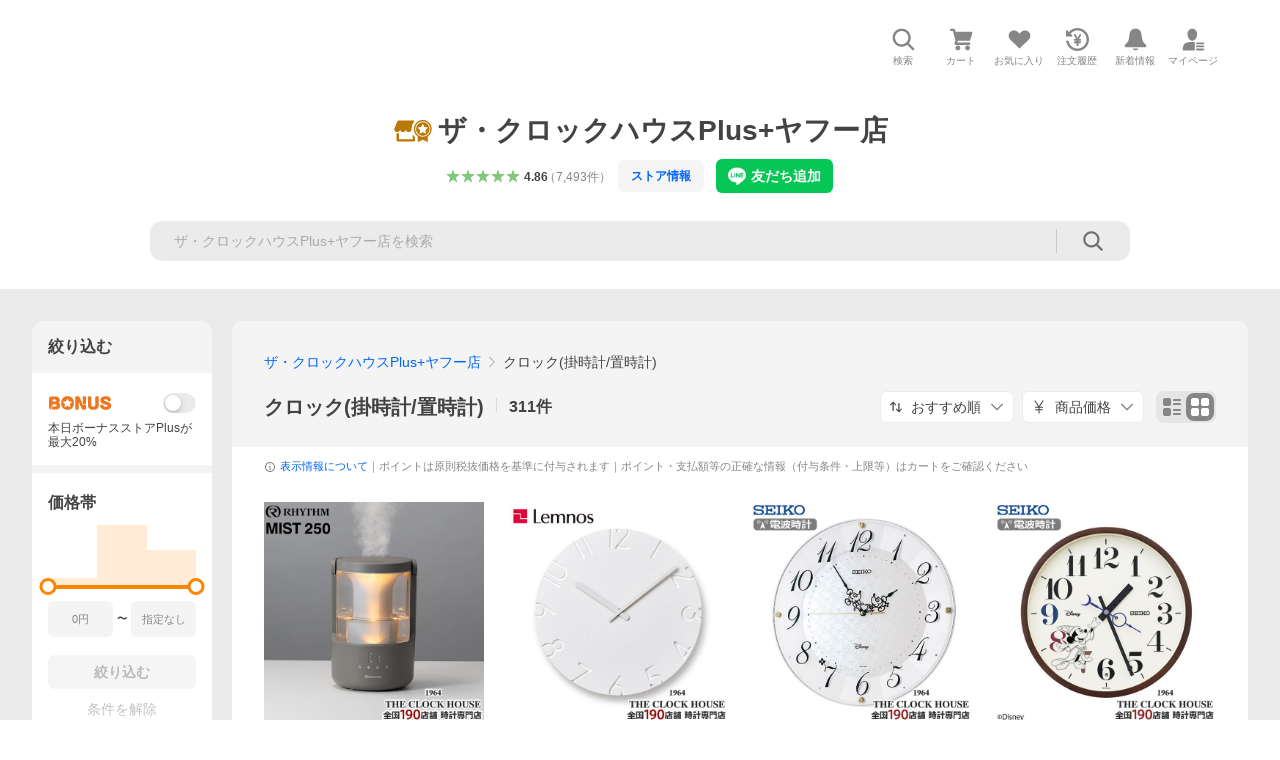

--- FILE ---
content_type: text/html; charset=utf-8
request_url: https://store.shopping.yahoo.co.jp/theclockhouse/213.html
body_size: 76730
content:
<!DOCTYPE html><html lang="ja"><head><meta charSet="utf-8"/><meta name="viewport" content="width=device-width"/><link rel="stylesheet" href="https://s.yimg.jp/images/shp_shared_parts/v2/2.0.217/css/pc/style.css"/><meta http-equiv="X-UA-Compatible" content="IE=edge"/><meta name="format-detection" content="telephone=no"/><link rel="stylesheet" href="https://s.yimg.jp/images/shp_shared_parts/v2/2.0.217/css/pc/style.css"/><title>ザ・クロックハウスPlus+ヤフー店 - クロック(掛時計/置時計)｜Yahoo!ショッピング</title><meta name="description" lang="ja" content="ザ・クロックハウスPlus+ヤフー店のクロック(掛時計/置時計)を取り扱い中。Yahoo!ショッピングならお買得な人気商品をランキングやクチコミからも探せます。LINEアカウント連携でPayPayポイント毎日5%（上限あり）"/><meta name="keywords" lang="ja" content="通販,通信販売,オンラインショッピング"/><meta name="robots" content="index,follow"/><link href="https://store.shopping.yahoo.co.jp/theclockhouse/213.html" rel="canonical"/><link href="https://store.shopping.yahoo.co.jp/theclockhouse/213.html?page=1" rel="next"/><script>
                (function(g,d,o){
                  g._ltq=g._ltq||[];g._lt=g._lt||function(){g._ltq.push(arguments)};
                  var h=location.protocol==='https:'?'https://d.line-scdn.net':'http://d.line-cdn.net';
                  var s=d.createElement('script');s.async=1;
                  s.src=o||h+'/n/line_tag/public/release/v1/lt.js';
                  var t=d.getElementsByTagName('script')[0];t.parentNode.insertBefore(s,t);
                })(window, document);
                _lt('init', {
                  customerType: 'lap',
                  tagId: '9656521e-1b67-4bb4-8293-ccea7547df0d'
                });
                _lt('send', 'pv', ['9656521e-1b67-4bb4-8293-ccea7547df0d']);
              </script><noscript><img height="1" width="1" style="display:none" src="https://tr.line.me/tag.gif?c_t=lap&amp;t_id=9656521e-1b67-4bb4-8293-ccea7547df0d&amp;e=pv&amp;noscript=1"/></noscript><link rel="preload" href="https://item-shopping.c.yimg.jp/i/j/theclockhouse_9yya64rh84?resolution=2x" as="image" fetchpriority="high"/><meta name="next-head-count" content="15"/><script src="https://s.yimg.jp/images/ds/cl/ds-custom-logger-3.0.0.min.js"></script><script async="" src="https://yads.c.yimg.jp/js/yads-async.js"></script><script defer="" src="https://s.yimg.jp/images/shp-delivery/utils/1.1/ptahGlobalCommon.js"></script><script defer="" src="https://s.yimg.jp/images/shp-delivery/utils/1.0/ptahLinkParamsUpdater.js"></script><link rel="preload" href="https://shp-search-fe.west.edge.storage-yahoo.jp/shp-search-fe-dist/v0.0.0_2a77be860ec13d5b3a43f95122feb4badb961c4e/_next/static/css/pages/_app.css" as="style" crossorigin="anonymous"/><link rel="stylesheet" href="https://shp-search-fe.west.edge.storage-yahoo.jp/shp-search-fe-dist/v0.0.0_2a77be860ec13d5b3a43f95122feb4badb961c4e/_next/static/css/pages/_app.css" crossorigin="anonymous" data-n-g=""/><link rel="preload" href="https://shp-search-fe.west.edge.storage-yahoo.jp/shp-search-fe-dist/v0.0.0_2a77be860ec13d5b3a43f95122feb4badb961c4e/_next/static/css/100.css" as="style" crossorigin="anonymous"/><link rel="stylesheet" href="https://shp-search-fe.west.edge.storage-yahoo.jp/shp-search-fe-dist/v0.0.0_2a77be860ec13d5b3a43f95122feb4badb961c4e/_next/static/css/100.css" crossorigin="anonymous" data-n-p=""/><link rel="preload" href="https://shp-search-fe.west.edge.storage-yahoo.jp/shp-search-fe-dist/v0.0.0_2a77be860ec13d5b3a43f95122feb4badb961c4e/_next/static/css/280.css" as="style" crossorigin="anonymous"/><link rel="stylesheet" href="https://shp-search-fe.west.edge.storage-yahoo.jp/shp-search-fe-dist/v0.0.0_2a77be860ec13d5b3a43f95122feb4badb961c4e/_next/static/css/280.css" crossorigin="anonymous" data-n-p=""/><link rel="preload" href="https://shp-search-fe.west.edge.storage-yahoo.jp/shp-search-fe-dist/v0.0.0_2a77be860ec13d5b3a43f95122feb4badb961c4e/_next/static/css/pages/searchfront/store/%5Bstoreid%5D/listPc.css" as="style" crossorigin="anonymous"/><link rel="stylesheet" href="https://shp-search-fe.west.edge.storage-yahoo.jp/shp-search-fe-dist/v0.0.0_2a77be860ec13d5b3a43f95122feb4badb961c4e/_next/static/css/pages/searchfront/store/%5Bstoreid%5D/listPc.css" crossorigin="anonymous" data-n-p=""/><noscript data-n-css=""></noscript><script defer="" crossorigin="anonymous" nomodule="" src="https://shp-search-fe.west.edge.storage-yahoo.jp/shp-search-fe-dist/v0.0.0_2a77be860ec13d5b3a43f95122feb4badb961c4e/_next/static/chunks/polyfills-42372ed130431b0a.js"></script><script src="https://shp-search-fe.west.edge.storage-yahoo.jp/shp-search-fe-dist/v0.0.0_2a77be860ec13d5b3a43f95122feb4badb961c4e/_next/static/chunks/webpack.js" defer="" crossorigin="anonymous"></script><script src="https://shp-search-fe.west.edge.storage-yahoo.jp/shp-search-fe-dist/v0.0.0_2a77be860ec13d5b3a43f95122feb4badb961c4e/_next/static/chunks/framework.js" defer="" crossorigin="anonymous"></script><script src="https://shp-search-fe.west.edge.storage-yahoo.jp/shp-search-fe-dist/v0.0.0_2a77be860ec13d5b3a43f95122feb4badb961c4e/_next/static/chunks/main.js" defer="" crossorigin="anonymous"></script><script src="https://shp-search-fe.west.edge.storage-yahoo.jp/shp-search-fe-dist/v0.0.0_2a77be860ec13d5b3a43f95122feb4badb961c4e/_next/static/chunks/pages/_app.js" defer="" crossorigin="anonymous"></script><script src="https://shp-search-fe.west.edge.storage-yahoo.jp/shp-search-fe-dist/v0.0.0_2a77be860ec13d5b3a43f95122feb4badb961c4e/_next/static/chunks/26770aaf.js" defer="" crossorigin="anonymous"></script><script src="https://shp-search-fe.west.edge.storage-yahoo.jp/shp-search-fe-dist/v0.0.0_2a77be860ec13d5b3a43f95122feb4badb961c4e/_next/static/chunks/452.js" defer="" crossorigin="anonymous"></script><script src="https://shp-search-fe.west.edge.storage-yahoo.jp/shp-search-fe-dist/v0.0.0_2a77be860ec13d5b3a43f95122feb4badb961c4e/_next/static/chunks/232.js" defer="" crossorigin="anonymous"></script><script src="https://shp-search-fe.west.edge.storage-yahoo.jp/shp-search-fe-dist/v0.0.0_2a77be860ec13d5b3a43f95122feb4badb961c4e/_next/static/chunks/973.js" defer="" crossorigin="anonymous"></script><script src="https://shp-search-fe.west.edge.storage-yahoo.jp/shp-search-fe-dist/v0.0.0_2a77be860ec13d5b3a43f95122feb4badb961c4e/_next/static/chunks/861.js" defer="" crossorigin="anonymous"></script><script src="https://shp-search-fe.west.edge.storage-yahoo.jp/shp-search-fe-dist/v0.0.0_2a77be860ec13d5b3a43f95122feb4badb961c4e/_next/static/chunks/824.js" defer="" crossorigin="anonymous"></script><script src="https://shp-search-fe.west.edge.storage-yahoo.jp/shp-search-fe-dist/v0.0.0_2a77be860ec13d5b3a43f95122feb4badb961c4e/_next/static/chunks/163.js" defer="" crossorigin="anonymous"></script><script src="https://shp-search-fe.west.edge.storage-yahoo.jp/shp-search-fe-dist/v0.0.0_2a77be860ec13d5b3a43f95122feb4badb961c4e/_next/static/chunks/352.js" defer="" crossorigin="anonymous"></script><script src="https://shp-search-fe.west.edge.storage-yahoo.jp/shp-search-fe-dist/v0.0.0_2a77be860ec13d5b3a43f95122feb4badb961c4e/_next/static/chunks/619.js" defer="" crossorigin="anonymous"></script><script src="https://shp-search-fe.west.edge.storage-yahoo.jp/shp-search-fe-dist/v0.0.0_2a77be860ec13d5b3a43f95122feb4badb961c4e/_next/static/chunks/100.js" defer="" crossorigin="anonymous"></script><script src="https://shp-search-fe.west.edge.storage-yahoo.jp/shp-search-fe-dist/v0.0.0_2a77be860ec13d5b3a43f95122feb4badb961c4e/_next/static/chunks/641.js" defer="" crossorigin="anonymous"></script><script src="https://shp-search-fe.west.edge.storage-yahoo.jp/shp-search-fe-dist/v0.0.0_2a77be860ec13d5b3a43f95122feb4badb961c4e/_next/static/chunks/280.js" defer="" crossorigin="anonymous"></script><script src="https://shp-search-fe.west.edge.storage-yahoo.jp/shp-search-fe-dist/v0.0.0_2a77be860ec13d5b3a43f95122feb4badb961c4e/_next/static/chunks/pages/searchfront/store/%5Bstoreid%5D/listPc.js" defer="" crossorigin="anonymous"></script><script src="https://shp-search-fe.west.edge.storage-yahoo.jp/shp-search-fe-dist/v0.0.0_2a77be860ec13d5b3a43f95122feb4badb961c4e/_next/static/v0.0.0_2a77be860ec13d5b3a43f95122feb4badb961c4e/_buildManifest.js" defer="" crossorigin="anonymous"></script><script src="https://shp-search-fe.west.edge.storage-yahoo.jp/shp-search-fe-dist/v0.0.0_2a77be860ec13d5b3a43f95122feb4badb961c4e/_next/static/v0.0.0_2a77be860ec13d5b3a43f95122feb4badb961c4e/_ssgManifest.js" defer="" crossorigin="anonymous"></script></head><body><noscript><iframe src="https://www.googletagmanager.com/ns.html?id=GTM-PWD7BRB8" height="0" width="0" style="display:none;visibility:hidden"></iframe></noscript><div id="wrapper"><div id="__next"><div class="PageFrame search_SearchTemplate__knNni"><header class="PageFrame__header search_SearchTemplate__header__j1_V6"><div class="CenteredContainer"><div><shp-masthead ssr="true"><div><div class="front-delivery-display" data-ui-library-version="2.0.218" style="display:none"><link rel="stylesheet" href="https://s.yimg.jp/images/shp_shared_parts/v2/2.0.218/css/__scoped__/_frontDelivery/pc/style.css"/><div class="Masthead____20218 front-delivery-reset____20218 ptahV2Masthead"><div class="Masthead__banner____20218" id="shp_prmb" data-prmb-root="true"><div id="PRMB"></div></div><div class="Masthead__body____20218" id="msthd"><div class="Masthead__logo____20218"><a href="https://shopping.yahoo.co.jp/" class="Masthead__logoLink____20218" data-cl-params="_cl_link:logo;_cl_position:0"><img src="https://s.yimg.jp/c/logo/f/2.0/shopping_r_34_2x.png" alt="Yahoo!ショッピング" width="238" height="34" class="ServiceLogo____20218 ServiceLogo--shopping____20218"/></a></div><div class="Masthead__mainBox____20218"><p>IDでもっと便利に<a href="https://account.edit.yahoo.co.jp/registration?.src=shp&amp;.done=https%3A%2F%2Fstore.shopping.yahoo.co.jp%2Ftheclockhouse%2F213.html" rel="nofollow" data-cl-params="_cl_link:account;_cl_position:1"><em>新規取得</em></a></p><p><a href="https://login.yahoo.co.jp/config/login?.src=shp&amp;.intl=jp&amp;.done=https%3A%2F%2Fstore.shopping.yahoo.co.jp%2Ftheclockhouse%2F213.html" rel="nofollow" data-cl-params="_cl_link:account;_cl_position:2"><em>ログイン</em></a></p></div><div class="Masthead__linkBox____20218"><ul class="Masthead__links____20218"><li class="Masthead__link____20218 Masthead__link--emphasis____20218"><a href="https://www.yahoo.co.jp/" data-cl-params="_cl_link:common;_cl_position:0">Yahoo! JAPAN</a></li><li class="Masthead__link____20218"><a href="https://business-ec.yahoo.co.jp/shopping/" data-cl-params="_cl_link:common;_cl_position:1">無料でお店を開こう！</a></li><li class="Masthead__link____20218"><a href="https://support.yahoo-net.jp/PccShopping/s/" data-cl-params="_cl_link:common;_cl_position:2">ヘルプ</a></li></ul></div></div></div></div><div><div class="emg" data-emg="emg"><div class="emg3" data-emg="emg3"></div><div class="emg2" data-emg="emg2"></div><div class="emg1" data-emg="emg1"></div></div></div></div></shp-masthead></div><shp-emg></shp-emg><noscript class="JsOffAlert search_SearchTemplate__jsOffAlert__XrCtw"><div class="JsOffAlert__body"><p class="JsOffAlert__title"><span class="JsOffAlert__titleIcon"><svg width="48" height="48" viewBox="0 0 48 48" aria-hidden="true" class="Symbol"><path fill-rule="evenodd" clip-rule="evenodd" d="M20.4818 42.2428a2.0002 2.0002 0 0 0 1.857 1.2572h2.9844a2.4999 2.4999 0 0 0 2.3212-1.5716l1.2924-3.2312a15.3906 15.3906 0 0 0 1.9641-.8144l3.5111 1.5047a2 2 0 0 0 2.202-.4241l2.3497-2.3497a2 2 0 0 0 .424-2.2021l-1.5047-3.5109c.3144-.6314.587-1.2872.8142-1.9639l3.5455-1.4181a2 2 0 0 0 1.2573-1.857v-3.3229a2.0002 2.0002 0 0 0-1.2572-1.857l-3.5455-1.4183a15.3993 15.3993 0 0 0-.8144-1.9643l1.5046-3.5106a2.0001 2.0001 0 0 0-.424-2.2021l-2.3497-2.3497a2.0001 2.0001 0 0 0-2.2021-.424l-3.5107 1.5044a15.4008 15.4008 0 0 0-1.9642-.8144l-1.4181-3.5455A2 2 0 0 0 25.6617 4.5h-3.3229a2.0001 2.0001 0 0 0-1.857 1.2572l-1.4183 3.5455c-.6768.2272-1.3328.4999-1.9643.8144l-3.5106-1.5046a2 2 0 0 0-2.2021.424l-2.3497 2.3497a2.0001 2.0001 0 0 0-.424 2.2021l1.5044 3.5107a15.401 15.401 0 0 0-.8145 1.9645l-3.5455 1.4183A2.0001 2.0001 0 0 0 4.5 22.3388v3.3229a2 2 0 0 0 1.2573 1.857l3.5455 1.4181c.2272.6768.4999 1.3327.8144 1.9641L8.6125 34.412a2 2 0 0 0 .4241 2.202l2.3497 2.3497a2 2 0 0 0 2.2021.424l3.5109-1.5047a15.412 15.412 0 0 0 1.9642.8143l1.4183 3.5455ZM16.5 24c0-4.1421 3.3579-7.5 7.5-7.5s7.5 3.3579 7.5 7.5-3.3579 7.5-7.5 7.5-7.5-3.3579-7.5-7.5Z"></path></svg></span><span class="JsOffAlert__titleText">JavaScriptが無効です</span></p><p class="JsOffAlert__help">ブラウザの設定で有効にしてください（<a href="https://support.yahoo-net.jp/noscript">設定方法</a>）</p></div></noscript><div class="search_SearchTemplate__crmRibbon__y46Sz"><shp-crm-coupon ssr="true"><div><div class="front-delivery-display" data-ui-library-version="2.0.218" style="display:none"><link rel="stylesheet" href="https://s.yimg.jp/images/shp_shared_parts/v2/2.0.218/css/__scoped__/_frontDelivery/pc/style.css"/><div id="crmcp" class="CrmRibbon____20218 front-delivery-reset____20218 ptahV2CrmCoupon"><div class="CrmRibbon__inner____20218"><p class="CrmRibbon__text____20218"><span class="LineClamp____20218" style="-webkit-line-clamp:1">アプリで使える最大半額クーポン配布中！　アプリ初回限定　ログインして確認</span></p><p class="CrmRibbon__note____20218">※利用条件あり</p><p class="CrmRibbon__button____20218"><a href="https://shopping.yahoo.co.jp/promotion/coupon/limited/debut_app/?sc_i=shp_crm_notice_CRMPLUS-E-2025-042595" class="CrmRibbon__buttonLink____20218" rel="nofollow" data-cl-params="_cl_link:cpdetail;_cl_position:0;crmpid:170028;crmppid:170028|WEB_SHP_SEARCH_PC_1;crmpbid:170028|170028_CTRL;crmpsid:170028|JSON_PC_OBTAINEDHEADER_1;crmlgcid:0"><span class="CrmRibbon__buttonInner____20218"><span class="CrmRibbon__buttonText____20218">詳細はこちら</span><svg width="20" height="48" viewBox="0 0 20 48" aria-hidden="true" class="Symbol____20218 CrmRibbon__buttonIcon____20218"><path fill-rule="evenodd" clip-rule="evenodd" d="M19.417 22.5815 3.4136 6.5836c-.778-.7781-2.052-.7781-2.83 0-.7781.7782-.7781 2.0515 0 2.8287L15.1758 24 .5835 38.5874c-.778.7782-.778 2.0515 0 2.8297.778.7772 2.052.7772 2.83 0L19.417 25.4192c.39-.3901.584-.9052.583-1.4193.001-.5142-.193-1.0283-.583-1.4184Z"></path></svg></span></a></p></div></div></div></div></shp-crm-coupon></div><div class="SearchHeader search_SearchTemplate__searchHeader__va2Ou"><div class="SearchHeader__main SearchHeader__main--defaultSearchBoxHidden"><div class="SearchHeader__item"><div class="SearchHeader__searchBoxWrapper SearchHeader__searchBoxWrapper--hidden"><div class="SearchBox suggest_target_modules"><form id="h_srch" class="SearchBox__form" role="search" action="https://shopping.yahoo.co.jp/search"><div class="SearchBox__main SearchBox__main--gray"><input type="search" placeholder="何をお探しですか？" name="p" autoComplete="off" aria-label="検索キーワード" class="SearchBox__inputField" value=""/><div class="SearchBox__optionTriggerWrapper"><button type="button" class="Button Button--blackTransparent SearchBox__optionTrigger" data-cl-params="_cl_link:srchcond;_cl_position:0"><span><span class="SearchBox__optionButton"><svg width="48" height="48" viewBox="0 0 48 48" aria-hidden="true" class="Symbol SearchBox__optionIcon"><path fill-rule="evenodd" clip-rule="evenodd" d="M36 22H26V12c0-1.104-.896-2-2-2s-2 .896-2 2v10H12c-1.104 0-2 .896-2 2s.896 2 2 2h10v10c0 1.104.896 2 2 2s2-.896 2-2V26h10c1.104 0 2-.896 2-2s-.896-2-2-2Z"></path></svg><span class="SearchBox__optionText">こだわり条件</span></span></span></button></div><div class="SearchBox__submitButtonWrapper"><button type="submit" class="Button Button--blackTransparent SearchBox__submitButton" data-cl-params="_cl_link:srchbtn;_cl_position:0;_cl_index:1"><span><svg width="48" height="48" viewBox="0 0 48 48" role="img" aria-label="検索する" class="Symbol SearchBox__searchIcon"><path fill-rule="evenodd" clip-rule="evenodd" d="M21 32c-6.075 0-11-4.925-11-11s4.925-11 11-11 11 4.925 11 11-4.925 11-11 11Zm20.414 6.586-8.499-8.499C34.842 27.563 36 24.421 36 21c0-8.284-6.716-15-15-15-8.284 0-15 6.716-15 15 0 8.284 6.716 15 15 15 3.42 0 6.563-1.157 9.086-3.085l8.5 8.499c.781.781 2.047.781 2.828 0 .781-.781.781-2.047 0-2.828Z"></path></svg></span></button></div></div><input type="hidden" name="first" value="1"/><input type="hidden" name="ss_first" value="1"/><input type="hidden" name="ts" value="1763332366"/><input type="hidden" name="mcr" value="5ce093b9cdcb825d0afa854a8bd5821a"/><input type="hidden" name="sc_i" value="shopping-pc-web-category-storeitm-h_srch-srchbtn-sgstfrom-category-storeitm-h_srch-srchbox"/><input type="hidden" name="sretry" value="1"/></form></div></div><ul id="h_nav" class="SearchHeader__nav target_modules"><li class="SearchHeader__navItem"><button type="button" class="SearchHeader__navItemInner"><svg width="48" height="48" viewBox="0 0 48 48" aria-hidden="true" class="Symbol SearchHeader__navItemIcon"><path fill-rule="evenodd" clip-rule="evenodd" d="M21 32c-6.075 0-11-4.925-11-11s4.925-11 11-11 11 4.925 11 11-4.925 11-11 11Zm20.414 6.586-8.499-8.499C34.842 27.563 36 24.421 36 21c0-8.284-6.716-15-15-15-8.284 0-15 6.716-15 15 0 8.284 6.716 15 15 15 3.42 0 6.563-1.157 9.086-3.085l8.5 8.499c.781.781 2.047.781 2.828 0 .781-.781.781-2.047 0-2.828Z"></path></svg><span class="SearchHeader__navItemText">検索</span></button></li><li class="SearchHeader__navItem"><a href="https://order.shopping.yahoo.co.jp/cgi-bin/cart-form?sc_i=shopping-pc-web-category-storeitm-h_nav-cart" class="SearchHeader__navItemInner" rel="nofollow" aria-label="カート" data-cl-params="_cl_link:cart;_cl_position:0"><svg width="48" height="48" viewBox="0 0 48 48" aria-hidden="true" class="Symbol SearchHeader__navItemIcon"><path d="M7 6c-1.1046 0-2 .8954-2 2s.8954 2 2 2h2.7944l4.1232 15.3879c.0161.0602.0348.119.0559.1763l-1.3888 4.5425c-.2002.6549-.0478 1.3334.3486 1.8316C13.2695 32.57 13.9345 33 14.7 33h22c1.1046 0 2-.8954 2-2s-.8954-2-2-2H17.1059l.9172-3H36.7c1.0541 0 1.9178-.8155 1.9945-1.85a2.5028 2.5028 0 0 0 .0155-.0486l3.216-10.5193c.323-1.0563-.2715-2.1744-1.3278-2.4974A1.9963 1.9963 0 0 0 39.9005 11H14.2034l-.8221-3.0682a2.01 2.01 0 0 0-.1217-.3337C13.0736 6.6861 12.2669 6 11.3 6H7ZM18 42c2.2091 0 4-1.7909 4-4 0-2.2091-1.7909-4-4-4-2.2091 0-4 1.7909-4 4 0 2.2091 1.7909 4 4 4ZM38 38c0 2.2091-1.7909 4-4 4-2.2091 0-4-1.7909-4-4 0-2.2091 1.7909-4 4-4 2.2091 0 4 1.7909 4 4Z"></path></svg><span aria-hidden="true" class="SearchHeader__navItemText">カート</span></a></li><li class="SearchHeader__navItem"><a href="https://shopping.yahoo.co.jp/my/wishlist/item?sc_i=shopping-pc-web-category-storeitm-h_nav-fav" class="SearchHeader__navItemInner" rel="nofollow" data-cl-params="_cl_link:fav;_cl_position:0"><svg width="48" height="48" viewBox="0 0 48 48" aria-hidden="true" class="Symbol SearchHeader__navItemIcon"><path fill-rule="evenodd" clip-rule="evenodd" d="M39.4013 11.5708c-3.465-3.428-9.084-3.428-12.55 0l-2.851 2.82-2.852-2.82c-3.465-3.428-9.084-3.428-12.55 0-3.465 3.425-3.465 8.981 0 12.407l2.853 2.821-.001.001 12.195 12.055c.195.194.514.194.71 0l1.04-1.029c.001 0 .001 0 .001-.001l11.153-11.025-.001-.001 2.853-2.821c3.465-3.426 3.465-8.982 0-12.407Z"></path></svg><span class="SearchHeader__navItemText">お気に入り</span></a></li><li class="SearchHeader__navItem"><a href="https://odhistory.shopping.yahoo.co.jp/cgi-bin/history-list?sc_i=shopping-pc-web-category-storeitm-h_nav-ordhist" class="SearchHeader__navItemInner" rel="nofollow" data-cl-params="_cl_link:ordhist;_cl_position:0"><svg width="48" height="48" viewBox="0 0 48 48" aria-hidden="true" class="Symbol SearchHeader__navItemIcon"><path d="M9.1322 26C10.11 33.3387 16.3938 39 24 39c8.2843 0 15-6.7157 15-15S32.2843 9 24 9c-4.6514 0-8.8083 2.1171-11.5596 5.4404l2.8525 2.8525c.63.63.1838 1.7071-.7071 1.7071H6c-.5523 0-1-.4477-1-1V9.4142c0-.8909 1.0771-1.337 1.7071-.707l2.895 2.8948C13.0862 7.5593 18.2442 5 24 5c10.4934 0 19 8.5066 19 19s-8.5066 19-19 19c-9.8179 0-17.8966-7.4467-18.896-17h4.0282Z"></path><path d="M29.8653 17.1217c.3174-.6951.0599-1.5306-.6153-1.9205-.7174-.4142-1.6348-.1684-2.049.5491l-3.2012 5.5437-3.2008-5.5437-.0781-.1217c-.4433-.6224-1.2957-.8172-1.9709-.4274-.7174.4142-.9632 1.3316-.549 2.0491L21.5208 23h-1.9537C18.7015 23 18 23.6715 18 24.5s.7015 1.5 1.5671 1.5h2.9327v1h-2.9327C18.7015 27 18 27.6715 18 28.5s.7015 1.5 1.5671 1.5h2.9327l.0002 3.5c0 .829.671 1.5 1.5 1.5s1.5-.671 1.5-1.5l-.0002-3.5h2.9333c.8655 0 1.567-.6715 1.567-1.5s-.7015-1.5-1.567-1.5h-2.9333v-1h2.9333c.8655 0 1.567-.6715 1.567-1.5s-.7015-1.5-1.567-1.5h-1.9543l3.3202-5.7497.0663-.1286Z"></path></svg><span class="SearchHeader__navItemText">注文履歴</span></a></li><li class="SearchHeader__navItem"><a href="https://shopping.yahoo.co.jp/my/new" class="SearchHeader__navItemInner" rel="nofollow" aria-label="新着情報"><svg width="48" height="48" viewBox="0 0 48 48" aria-hidden="true" class="Symbol SearchHeader__navItemIcon"><path d="m40.7925 32.314.1401.1172c1.453 1.218 1.25 2.751.413 3.745-.838.993-2.35.824-2.35.824H9.0046s-1.512.169-2.35-.824c-.837-.994-1.04-2.527.413-3.745l.14-.1172c1.45-1.2123 3.5398-2.9597 5.219-7.2088.691-1.7477.9939-4.1123 1.3039-6.5333.4685-3.6573.9534-7.4435 2.8181-9.4267 3.217-3.42 7.451-3.14 7.451-3.14s4.235-.28 7.452 3.14c1.8646 1.9832 2.3495 5.7694 2.818 9.4267.3101 2.421.6129 4.7856 1.304 6.5333 1.6791 4.2491 3.7689 5.9965 5.2189 7.2088ZM23.9999 42.005c-2.052 0-3.81-1.237-4.581-3.005h9.162c-.77 1.768-2.529 3.005-4.581 3.005Z"></path></svg><span aria-hidden="true" class="SearchHeader__navItemText">新着情報</span></a></li><li class="SearchHeader__navItem"><a href="https://shopping.yahoo.co.jp/my?sc_i=shopping-pc-web-category-storeitm-h_nav-myshp" class="SearchHeader__navItemInner" rel="nofollow" data-cl-params="_cl_link:myshp;_cl_position:0"><svg width="48" height="48" viewBox="0 0 48 48" aria-hidden="true" class="Symbol SearchHeader__navItemIcon"><path fill-rule="evenodd" clip-rule="evenodd" d="M21.9997 28.0001a39.938 39.938 0 0 1 4.001.2042L26.0001 42l-18.9944.0001c-.593 0-1.058-.527-1.001-1.144l.0516-.5166c.0098-.0923.0203-.1875.0314-.2853l.075-.6171c.014-.1075.0286-.2172.044-.3289l.1021-.691c.3915-2.486 1.1519-5.6067 2.593-7.0861 2.186-2.2467 7.135-3.0716 11.0379-3.2761l.7187-.0313.6885-.0179c.2239-.0039.4418-.0057.6528-.0057ZM40.5001 39c.8285 0 1.5.6716 1.5 1.5s-.6715 1.5-1.5 1.5h-11c-.8284 0-1.5-.6716-1.5-1.5s.6716-1.5 1.5-1.5h11Zm0-5c.8285 0 1.5.6716 1.5 1.5s-.6715 1.5-1.5 1.5h-11c-.8284 0-1.5-.6716-1.5-1.5s.6716-1.5 1.5-1.5h11Zm0-5c.8285 0 1.5.6716 1.5 1.5s-.6715 1.5-1.5 1.5h-11c-.8284 0-1.5-.6716-1.5-1.5s.6716-1.5 1.5-1.5h11Zm-18.5-23c4.418 0 8 3.996 8 8.918 0 4.922-2.864 11.082-8 11.082-5.226 0-8-6.16-8-11.082 0-4.922 3.581-8.918 8-8.918Z"></path></svg><span class="SearchHeader__navItemText">マイページ</span></a></li></ul></div></div></div><div id="strh" class="target_modules search_SearchTemplate__storeGlobalNavigation__M2sCy"><a href="https://store.shopping.yahoo.co.jp/theclockhouse/" class="StoreGlobalNavigation_StoreGlobalNavigation__title___Z5nK" data-cl-params="_cl_link:strlg;_cl_position:0"><svg width="73" height="48" viewBox="0 0 73 48" role="img" aria-label="優良ストア（ゴールド）：" class="Symbol StoreIcon_StoreIcon--gold__eGPlZ StoreGlobalNavigation_StoreGlobalNavigation__storeIcon__Io6hC"><path d="M53.5 5C62.0604 5 69 11.9799 69 20.5898c0 5.3583-2.6878 10.0856-6.7812 12.8916V43L53.5 39.1025 44.7812 43v-9.5186C40.6878 30.6754 38 25.9481 38 20.5898 38 11.9799 44.9396 5 53.5 5ZM12 38h24v-8.7627a19.6462 19.6462 0 0 0 4 5.4873V40c0 1.0543-.8158 1.9177-1.8506 1.9941L38 42H10c-1.1046 0-2-.8954-2-2V28h4v10ZM53.5 7.4355c-7.2228 0-13.0781 5.8897-13.0781 13.1543 0 7.2647 5.8553 13.1534 13.0781 13.1534 7.2228 0 13.0781-5.8887 13.0781-13.1534 0-7.2646-5.8553-13.1543-13.0781-13.1543Zm0 1.462c6.4203 0 11.625 5.2349 11.625 11.6923-.0001 6.4575-5.2047 11.6924-11.625 11.6924s-11.6249-5.2349-11.625-11.6924c0-6.4574 5.2047-11.6923 11.625-11.6923Zm-2.8428 8.2099-6.3603.9238 4.6025 4.4952-1.0869 6.3457 5.6855-2.9991 5.6895 2.9991-1.0869-6.3457 4.6025-4.4952-6.3603-.9238-2.8448-5.7744-2.8408 5.7744ZM38.7578 7.7656C35.7917 11.205 34 15.6914 34 20.5898c0 .2811.0069.5607.0186.8389A5.065 5.065 0 0 1 34 21c0 2.7614-2.2386 5-5 5s-5-2.2386-5-5c0 2.7614-2.2386 5-5 5s-5-2.2386-5-5c0 2.7614-2.2386 5-5 5s-5-2.2386-5-5a4.982 4.982 0 0 1 .419-2.0029L10 6h28l.7578 1.7656Z"></path></svg><h1 class="StoreGlobalNavigation_StoreGlobalNavigation__storeName__SDZ1O">ザ・クロックハウスPlus+ヤフー店</h1></a><div class="StoreGlobalNavigation_StoreGlobalNavigation__description__tD0Ft"><a href="https://shopping.yahoo.co.jp/store_rating/theclockhouse/store/review/" data-cl-params="_cl_link:storerat;_cl_position:0"><span class="Review Review--store"><span class="Review__stars" role="img" aria-label="5点中4.86点の評価"><span class="Review__starWrapper"><span class="Review__star Review__star--colored"><svg width="48" height="48" viewBox="0 0 48 48" aria-hidden="true" class="Symbol"><path fill-rule="evenodd" clip-rule="evenodd" d="M34.655 42.5567 24 34.8537l-10.655 7.703c-.183.133-.398.199-.613.199-.217 0-.436-.068-.62-.205a1.0627 1.0627 0 0 1-.377-1.183l4.087-12.582-10.432-8.49c-.346-.283-.478-.794-.33-1.217.148-.422.545-.745.99-.745h12.856l4.103-11.649c.149-.423.546-.685.99-.685.445 0 .842.253.991.675l4.104 11.659H41.95c.445 0 .842.323.9899.745.148.423.0161.914-.3299 1.197l-10.4321 8.501 4.087 12.586c.1411.435-.0109.915-.3769 1.185-.185.137-.403.208-.621.208-.2141 0-.429-.066-.612-.199Z"></path></svg></span></span><span class="Review__starWrapper"><span class="Review__star Review__star--colored"><svg width="48" height="48" viewBox="0 0 48 48" aria-hidden="true" class="Symbol"><path fill-rule="evenodd" clip-rule="evenodd" d="M34.655 42.5567 24 34.8537l-10.655 7.703c-.183.133-.398.199-.613.199-.217 0-.436-.068-.62-.205a1.0627 1.0627 0 0 1-.377-1.183l4.087-12.582-10.432-8.49c-.346-.283-.478-.794-.33-1.217.148-.422.545-.745.99-.745h12.856l4.103-11.649c.149-.423.546-.685.99-.685.445 0 .842.253.991.675l4.104 11.659H41.95c.445 0 .842.323.9899.745.148.423.0161.914-.3299 1.197l-10.4321 8.501 4.087 12.586c.1411.435-.0109.915-.3769 1.185-.185.137-.403.208-.621.208-.2141 0-.429-.066-.612-.199Z"></path></svg></span></span><span class="Review__starWrapper"><span class="Review__star Review__star--colored"><svg width="48" height="48" viewBox="0 0 48 48" aria-hidden="true" class="Symbol"><path fill-rule="evenodd" clip-rule="evenodd" d="M34.655 42.5567 24 34.8537l-10.655 7.703c-.183.133-.398.199-.613.199-.217 0-.436-.068-.62-.205a1.0627 1.0627 0 0 1-.377-1.183l4.087-12.582-10.432-8.49c-.346-.283-.478-.794-.33-1.217.148-.422.545-.745.99-.745h12.856l4.103-11.649c.149-.423.546-.685.99-.685.445 0 .842.253.991.675l4.104 11.659H41.95c.445 0 .842.323.9899.745.148.423.0161.914-.3299 1.197l-10.4321 8.501 4.087 12.586c.1411.435-.0109.915-.3769 1.185-.185.137-.403.208-.621.208-.2141 0-.429-.066-.612-.199Z"></path></svg></span></span><span class="Review__starWrapper"><span class="Review__star Review__star--colored"><svg width="48" height="48" viewBox="0 0 48 48" aria-hidden="true" class="Symbol"><path fill-rule="evenodd" clip-rule="evenodd" d="M34.655 42.5567 24 34.8537l-10.655 7.703c-.183.133-.398.199-.613.199-.217 0-.436-.068-.62-.205a1.0627 1.0627 0 0 1-.377-1.183l4.087-12.582-10.432-8.49c-.346-.283-.478-.794-.33-1.217.148-.422.545-.745.99-.745h12.856l4.103-11.649c.149-.423.546-.685.99-.685.445 0 .842.253.991.675l4.104 11.659H41.95c.445 0 .842.323.9899.745.148.423.0161.914-.3299 1.197l-10.4321 8.501 4.087 12.586c.1411.435-.0109.915-.3769 1.185-.185.137-.403.208-.621.208-.2141 0-.429-.066-.612-.199Z"></path></svg></span></span><span class="Review__starWrapper"><span class="Review__star Review__star--colored"><svg width="48" height="48" viewBox="0 0 48 48" aria-hidden="true" class="Symbol"><path fill-rule="evenodd" clip-rule="evenodd" d="M34.655 42.5567 24 34.8537l-10.655 7.703c-.183.133-.398.199-.613.199-.217 0-.436-.068-.62-.205a1.0627 1.0627 0 0 1-.377-1.183l4.087-12.582-10.432-8.49c-.346-.283-.478-.794-.33-1.217.148-.422.545-.745.99-.745h12.856l4.103-11.649c.149-.423.546-.685.99-.685.445 0 .842.253.991.675l4.104 11.659H41.95c.445 0 .842.323.9899.745.148.423.0161.914-.3299 1.197l-10.4321 8.501 4.087 12.586c.1411.435-.0109.915-.3769 1.185-.185.137-.403.208-.621.208-.2141 0-.429-.066-.612-.199Z"></path></svg></span></span></span><span class="Review__average" aria-hidden="true">4.86</span><span class="Review__count Review__count--hasBrackets">（<!-- -->7,493<!-- -->件<!-- -->）</span></span></a><button type="button" class="Button Button--blueTinted StoreInformation_StoreInformation__entryPoint__5H2lv StoreGlobalNavigation_StoreGlobalNavigation__storeInfo__TqtBQ" data-cl-params="_cl_link:strinfo;_cl_position:0"><span>ストア情報</span></button><a href="javascript:void(0);" class="LineButton StoreGlobalNavigation_StoreGlobalNavigation__lineOa__WSfWb" data-cl-params="_cl_link:lfrdbtn;_cl_position:0"><img src="https://s.yimg.jp/images/shp_front/designAssets/relatedBrand/line/elements/symbols/lineBubble.png" alt="LINE" width="18" height="17" class="LineButton__icon"/><span class="LineButton__text">友だち追加</span></a></div></div><div class="StoreSearchBox_StoreSearchBox__TkMH8 search_SearchTemplate__storeSearchBox__iToXL"><div class="SearchBox"><form class="SearchBox__form" role="search" action="https://shopping.yahoo.co.jp/search"><div class="SearchBox__main SearchBox__main--gray"><input type="search" placeholder="ザ・クロックハウスPlus+ヤフー店を検索" name="p" autoComplete="off" aria-label="検索キーワード" class="SearchBox__inputField" value=""/><div class="SearchBox__submitButtonWrapper"><button type="submit" class="Button Button--blackTransparent SearchBox__submitButton"><span><svg width="48" height="48" viewBox="0 0 48 48" role="img" aria-label="検索する" class="Symbol SearchBox__searchIcon"><path fill-rule="evenodd" clip-rule="evenodd" d="M21 32c-6.075 0-11-4.925-11-11s4.925-11 11-11 11 4.925 11 11-4.925 11-11 11Zm20.414 6.586-8.499-8.499C34.842 27.563 36 24.421 36 21c0-8.284-6.716-15-15-15-8.284 0-15 6.716-15 15 0 8.284 6.716 15 15 15 3.42 0 6.563-1.157 9.086-3.085l8.5 8.499c.781.781 2.047.781 2.828 0 .781-.781.781-2.047 0-2.828Z"></path></svg></span></button></div></div><input type="hidden" name="storeid" value="theclockhouse"/><input type="hidden" name="strcid" value="213"/><input type="hidden" name="sc_i" value="shopping-pc-web-category-storeitm-stsch-msschbt"/></form></div><div class=""></div></div></div></header><main class="PageFrame__main search_SearchTemplate__main__pVu2r"><div class="CenteredContainer"><div class="search_SearchTemplate__storeAnchor__RX0AC"></div><div class="Column search_SearchTemplate__column__Ns411"><div class="Column__center search_SearchTemplate__columnCenter__frq6T"><div class="SearchResultsDisplayOptions_SearchResultsDisplayOptions__r4U4I SearchResultsDisplayOptions_SearchResultsDisplayOptions__store__L18w7 search_SearchTemplate__searchResultsDisplayOptions__JzOwy"><div id="strbclst" class="Breadcrumb SearchResultsDisplayOptions_SearchResultsDisplayOptions__breadcrumb__C6JUj target_modules"><ul class="Breadcrumb__list"><li class="Breadcrumb__item"><a class="Breadcrumb__link" href="https://store.shopping.yahoo.co.jp/theclockhouse/" rel="" data-cl-params="_cl_link:cat;_cl_position:0">ザ・クロックハウスPlus+ヤフー店</a></li><li class="Breadcrumb__item"><span class="Breadcrumb__arrowIconWrapper"><svg width="20" height="48" viewBox="0 0 20 48" aria-hidden="true" class="Symbol Breadcrumb__arrowIcon"><path fill-rule="evenodd" clip-rule="evenodd" d="M19.417 22.5815 3.4136 6.5836c-.778-.7781-2.052-.7781-2.83 0-.7781.7782-.7781 2.0515 0 2.8287L15.1758 24 .5835 38.5874c-.778.7782-.778 2.0515 0 2.8297.778.7772 2.052.7772 2.83 0L19.417 25.4192c.39-.3901.584-.9052.583-1.4193.001-.5142-.193-1.0283-.583-1.4184Z"></path></svg></span><span aria-current="location">クロック(掛時計/置時計)</span></li></ul><script type="application/ld+json">{"@context":"https://schema.org","@type":"BreadcrumbList","itemListElement":[{"@type":"ListItem","position":1,"item":{"@id":"https://store.shopping.yahoo.co.jp/theclockhouse/","name":"ザ・クロックハウスPlus+ヤフー店"}},{"@type":"ListItem","position":2,"item":{"@id":"https://store.shopping.yahoo.co.jp/theclockhouse/213.html","name":"クロック(掛時計/置時計)"}}]}</script></div><div class="SearchResultsDisplayOptions_SearchResultsDisplayOptions__lower__Uks1h"><div class="SearchResultsDisplayOptions_SearchResultsDisplayOptions__columns--left__OssIN"><div class="SearchResultHeader_SearchResultHeader__tP_zh SearchResultHeader_SearchResultHeader--store__atH_O"><h1 id="h1link" class="SearchResultHeader_SearchResultHeader__container__o4cwQ target_modules"><p class="SearchResultHeader_SearchResultHeader__main__GjD3m"><span class="SearchResultHeader_SearchResultHeader__mainTitleText___EBZc LineClamp" style="-webkit-line-clamp:1"><a href="https://store.shopping.yahoo.co.jp/theclockhouse/213.html" class="SearchResultHeader_SearchResultHeader__mainTitleTextItem__e87xK SearchResultHeader_SearchResultHeader__mainTitleTextItem--link__VFmqY" data-cl-params="_cl_module:h1link;_cl_link:cat;_cl_position:1;" data-cl-nofollow="on">クロック(掛時計/置時計)</a></span><span class="SearchResultHeader_SearchResultHeader__count__Ekypg">311<!-- -->件</span></p></h1></div></div><div class="SearchResultsDisplayOptions_SearchResultsDisplayOptions__columns--right__YaHlc"><div class="SearchResultsDisplayOptions_SearchResultsDisplayOptions__sortItemWrapper__c4m8Z"><div id="sort" class="target_modules"><button data-cl-params="_cl_link:sortbtn;_cl_position:0" class="SearchResultsDisplayOptions_SearchResultsDisplayOptions__sortItemCurrentButton__FeONv"><div class="SearchResultsDisplayOptions_SearchResultsDisplayOptions__sortItemCurrentSortIcon__bUfWe"><svg width="48" height="48" viewBox="0 0 48 48" aria-hidden="true" class="Symbol"><path fill-rule="evenodd" clip-rule="evenodd" d="M16.2772 36.0183c0 1.1324-.8086 1.965-1.9307 1.965s-1.9307-.8326-1.9307-1.965V15.6356l.0991-3.3472-1.8647 2.1982-3.3829 3.547c-.363.3663-.8085.5495-1.3531.5495C4.792 18.5831 4 17.8004 4 16.6514c0-.4996.231-1.0491.594-1.4321l8.3169-8.576c.8086-.866 2.0792-.8494 2.8713 0l8.3168 8.576c.363.383.5941.9325.5941 1.4321 0 1.149-.7921 1.9317-1.9142 1.9317-.5446 0-.9901-.1832-1.3532-.5495l-3.3828-3.547-1.8647-2.1982.099 3.3472v20.3827Zm27.1287-3.2709-8.3168 8.6094c-.8086.8659-2.0792.8493-2.8713 0l-8.3168-8.6094c-.363-.3664-.5941-.9325-.5941-1.4155 0-1.149.8086-1.9483 1.9307-1.9483.5281 0 .9736.1832 1.3367.5662l3.3828 3.547 1.8812 2.1815-.1155-3.3472V11.965c0-1.1324.8086-1.965 1.9307-1.965s1.9472.8326 1.9472 1.965v20.3661l-.1156 3.3472 1.8647-2.1815 3.3829-3.547c.363-.383.8086-.5662 1.3531-.5662 1.1221 0 1.9142.7993 1.9142 1.9483 0 .483-.231 1.0491-.5941 1.4155Z"></path></svg></div><span class="SearchResultsDisplayOptions_SearchResultsDisplayOptions__sortItemCurrentText__j0bIG">おすすめ順</span><span class="SearchResultsDisplayOptions_SearchResultsDisplayOptions__currentArrowIcon__HBhp0"><svg width="48" height="48" viewBox="0 0 48 48" aria-hidden="true" class="Symbol"><path fill-rule="evenodd" clip-rule="evenodd" d="M24 29.1761 9.4123 14.5842c-.7771-.7789-2.0515-.7789-2.8287 0-.7781.778-.7781 2.051 0 2.83l15.998 16.0028c.3901.39.9043.584 1.4184.583.5141.001 1.0283-.193 1.4184-.583l15.998-16.0028c.7781-.779.7781-2.052 0-2.83-.7772-.7789-2.0516-.7789-2.8288 0L24 29.1761Z"></path></svg></span></button></div></div><div id="p_vwtype" class="SearchResultsDisplayOptions_SearchResultsDisplayOptions__priceView__66vBn target_modules"><button data-cl-params="_cl_link:mdl;_cl_position:0" class="SearchResultsDisplayOptions_SearchResultsDisplayOptions__currentButton__PunKH"><div class="SearchResultsDisplayOptions_SearchResultsDisplayOptions__currentYenIcon__UukYj"><svg width="48" height="48" viewBox="0 0 48 48" aria-hidden="true" class="Symbol"><path d="M11.1832 4.2422c.6948-.4512 1.6238-.2538 2.075.441l10.7424 16.5419L34.743 4.6833c.4512-.6948 1.3802-.8922 2.075-.441.6948.4512.8922 1.3801.4411 2.075L26.4251 23H34.5c.8284 0 1.5.6716 1.5 1.5s-.6716 1.5-1.5 1.5h-9v5h9c.8284 0 1.5.6716 1.5 1.5s-.6716 1.5-1.5 1.5h-9v8.5c0 .8284-.6716 1.5-1.5 1.5s-1.5-.6716-1.5-1.5V34h-9c-.8284 0-1.5-.6716-1.5-1.5s.6716-1.5 1.5-1.5h9v-5h-9c-.8284 0-1.5-.6716-1.5-1.5s.6716-1.5 1.5-1.5h8.0761L10.7422 6.3171c-.4512-.6947-.2538-1.6237.441-2.075Z"></path></svg></div><span class="SearchResultsDisplayOptions_SearchResultsDisplayOptions__currentText__3MHxI">商品価格</span><span class="SearchResultsDisplayOptions_SearchResultsDisplayOptions__currentArrowIcon__HBhp0"><svg width="48" height="48" viewBox="0 0 48 48" aria-hidden="true" class="Symbol"><path fill-rule="evenodd" clip-rule="evenodd" d="M24 29.1761 9.4123 14.5842c-.7771-.7789-2.0515-.7789-2.8287 0-.7781.778-.7781 2.051 0 2.83l15.998 16.0028c.3901.39.9043.584 1.4184.583.5141.001 1.0283-.193 1.4184-.583l15.998-16.0028c.7781-.779.7781-2.052 0-2.83-.7772-.7789-2.0516-.7789-2.8288 0L24 29.1761Z"></path></svg></span></button></div><ul id="vwtype" class="SearchResultsDisplayOptions_SearchResultsDisplayOptions__layoutButtons__btVhp target_modules"><li class="SearchResultsDisplayOptions_SearchResultsDisplayOptions__layoutButton__7H7ND"><div></div><a href="javascript:void(0);" data-cl-params="_cl_link:btn;_cl_position:0" data-cl-nofollow="on" rel="nofollow"><span class="SearchResultsDisplayOptions_SearchResultsDisplayOptions__LayoutButtonIconWrapper__4PyxX"><span class="SearchResultsDisplayOptions_SearchResultsDisplayOptions__LayoutButtonIcon__Jnlfy"><svg width="48" height="48" viewBox="0 0 48 48" aria-hidden="true" class="Symbol"><path fill-rule="evenodd" clip-rule="evenodd" d="M10 6h8c2.2091 0 4 1.7909 4 4v8c0 2.2091-1.7909 4-4 4h-8c-2.2091 0-4-1.7909-4-4v-8c0-2.2091 1.7909-4 4-4Zm0 20h8c2.2091 0 4 1.7909 4 4v8c0 2.2091-1.7909 4-4 4h-8c-2.2091 0-4-1.7909-4-4v-8c0-2.2091 1.7909-4 4-4ZM28 8h12c1.1046 0 2 .8954 2 2s-.8954 2-2 2H28c-1.1046 0-2-.8954-2-2s.8954-2 2-2Zm0 8h12c1.1046 0 2 .8954 2 2s-.8954 2-2 2H28c-1.1046 0-2-.8954-2-2s.8954-2 2-2Zm0 12h12c1.1046 0 2 .8954 2 2s-.8954 2-2 2H28c-1.1046 0-2-.8954-2-2s.8954-2 2-2Zm0 8h12c1.1046 0 2 .8954 2 2s-.8954 2-2 2H28c-1.1046 0-2-.8954-2-2s.8954-2 2-2Z"></path></svg></span></span></a></li><li class="SearchResultsDisplayOptions_SearchResultsDisplayOptions__layoutButton__7H7ND"><span class="SearchResultsDisplayOptions_SearchResultsDisplayOptions__displayedLayoutButtonIconWrapper__UQ7pd"><span class="SearchResultsDisplayOptions_SearchResultsDisplayOptions__displayedLayoutButtonIcon__3sNBs"><svg width="48" height="48" viewBox="0 0 48 48" aria-hidden="true" class="Symbol"><path fill-rule="evenodd" clip-rule="evenodd" d="M10 6h8c2.2091 0 4 1.7909 4 4v8c0 2.2091-1.7909 4-4 4h-8c-2.2091 0-4-1.7909-4-4v-8c0-2.2091 1.7909-4 4-4Zm0 20h8c2.2091 0 4 1.7909 4 4v8c0 2.2091-1.7909 4-4 4h-8c-2.2091 0-4-1.7909-4-4v-8c0-2.2091 1.7909-4 4-4ZM30 6h8c2.2091 0 4 1.7909 4 4v8c0 2.2091-1.7909 4-4 4h-8c-2.2091 0-4-1.7909-4-4v-8c0-2.2091 1.7909-4 4-4Zm0 20h8c2.2091 0 4 1.7909 4 4v8c0 2.2091-1.7909 4-4 4h-8c-2.2091 0-4-1.7909-4-4v-8c0-2.2091 1.7909-4 4-4Z"></path></svg></span></span></li></ul></div></div></div><div class="ExplainItem_ExplainItem__ti46T search_SearchTemplate__explainItem___NipU"><svg width="48" height="48" viewBox="0 0 48 48" aria-hidden="true" class="Symbol ExplainItem_ExplainItem__icon__xnj_W"><path d="M24 17c1.104 0 2-.896 2-2s-.896-2-2-2-2 .896-2 2 .896 2 2 2ZM28 32h-2V20.5c0-.276-.224-.5-.5-.5H20c-.552 0-1 .448-1 1s.448 1 1 1h2v10h-2c-.552 0-1 .448-1 1s.448 1 1 1h8c.552 0 1-.448 1-1s-.448-1-1-1Z"></path><path fill-rule="evenodd" clip-rule="evenodd" d="M44 24c0 11.0457-8.9543 20-20 20S4 35.0457 4 24 12.9543 4 24 4s20 8.9543 20 20Zm-4 0c0 8.8366-7.1634 16-16 16S8 32.8366 8 24 15.1634 8 24 8s16 7.1634 16 16Z"></path></svg><div class="ExplainItem_ExplainItem__body__JSfMm"><div class="ExplainItem_ExplainItem__button__ZGOKQ"><button class="InformationModal_InformationModal__openText__4LcQM"><span>表示情報について</span></button></div><span class="ExplainItem_ExplainItem__note___yXFs">｜ポイントは原則税抜価格を基準に付与されます｜ポイント・支払額等の正確な情報（付与条件・上限等）はカートをご確認ください</span></div></div><div class="search_SearchTemplate__items__qkA9O"><div id="searchResults" class="SearchResults_SearchResults__Ljzrd search_SearchTemplate__searchResults__m8XW2"><ul><li class="SearchResults_SearchResults__page__OJhQP" id="searchResults1"><span class="SearchResults_SearchResults__target___jT84" id="SearchResultsPage1"></span><span></span><div data-result-type="items" class="SearchResult_SearchResult__eA71H searchResult_1_1 SearchResults_SearchResults__searchResult__EyO_0 SearchResults_SearchResults__searchResult--grid__2bUkA"><div class="SearchResult_SearchResultItem__mJ7vY"><div class="SearchResult_SearchResultItem__image__pQkVx"><p id="i_shsrg1" class="ItemImageLink_SearchResultItemImageLink__8_m6n"><a target="_blank" class="ItemImageLink_SearchResultItemImageLink__link__Edz0t" href="https://store.shopping.yahoo.co.jp/theclockhouse/9yya64rh84.html" data-cl-params="_cl_vmodule:v_shsrg;_cl_link:img;_cl_position:1;pg:1;ctlg_id:876433f1f8" data-beacon="_cl_module:rsltlst;_cl_link:img;_cl_position:1;pg:1;is_fnrw:0;catid:2505/4740/26326/26330;targurl:store.shopping.yahoo.co.jp/theclockhouse/9yya64rh84.html;rates:1;pr_rate:1;pr_srate:1;mlrf:;sub_sm:;rel:1.0;ft_uuid:null;o_prc:15800;prc:15800;s_prc:0;apld_prc:15800;f_prc:0;p_prc:0;pnt:24;point:3452;jan:4903456218684;pcid:31702;itmlabel:ord;is_cp2:0;cid:theclockhouse;str_rate:4.86;str_rct:7493;str_type:full-b;gdstrlb:2;vipstamp:0;rvw_rate:0;rvw_cnt:1;disrte:0;p_disrte:0;itm_uuid:theclockhouse_9YYA64RH84;pid:theclockhouse_9yya64rh84;tname:リズム MIST 250 超音波式 プールレス 加湿器 ウォームグレー 9YYA64RH84;itemcode:9yya64rh84;storeid:theclockhouse;shipment:1;variaimg:1;linenum:1;quickdel:1;gooddeli:2;skuid:;sku_pos:;spc_bst:0;ctlg_id:876433f1f8;isbroff:0;subsc:0;unit_prc:0;itmmov:0;receive:0;certgour:0;lmtdgour:0" rel=""><span class="ItemImageLink_SearchResultItemImageLink__imageWrapper__FSgdy"><img alt="リズム MIST 250 超音波式 プールレス 加湿器 ウォームグレー 9YYA64RH84" fetchpriority="high" loading="eager" width="200" height="200" decoding="async" data-nimg="1" class="ItemImageLink_SearchResultItemImageLink__imageSource__RDUwW" style="color:transparent" src="https://item-shopping.c.yimg.jp/i/j/theclockhouse_9yya64rh84?resolution=2x"/></span></a></p><div class="ItemQuickView_SearchResultItemQuickView__rnE8N SearchResult_SearchResultItem__quickView__gbduY"><p id="quickView_1010"><button class="ItemQuickView_SearchResultItemQuickView__button__Fxkkw" data-quick-view-beacon="_cl_module:rsltlst;_cl_link:qv_btn;_cl_position:1;storeid:theclockhouse;itemcode:theclockhouse_9yya64rh84;pcid:31702"><span class="ItemQuickView_SearchResultItemQuickView__buttonIcon__yWLe7" aria-label="簡易商品詳細"><svg width="48" height="48" viewBox="0 0 48 48" aria-hidden="true" class="Symbol"><path fill-rule="evenodd" clip-rule="evenodd" d="m17.5165 30.4211.0624.0624c.5858.5858.5858 1.5355 0 2.1213L11.272 38.911l4.5518.0007c.8284 0 1.5.6716 1.5 1.5V40.5c0 .8284-.6716 1.5-1.5 1.5H7.5c-.8284 0-1.5-.6716-1.5-1.5v-8.3238c0-.8284.6716-1.5 1.5-1.5h.0883c.8284 0 1.5.6716 1.5 1.5L9.088 36.727l6.3072-6.3059c.5858-.5858 1.5355-.5858 2.1213 0Zm12.967 0-.0624.0624c-.5858.5858-.5858 1.5355 0 2.1213l6.3069 6.3062-4.5518.0007c-.8284 0-1.5.6716-1.5 1.5V40.5c0 .8284.6716 1.5 1.5 1.5H40.5c.8284 0 1.5-.6716 1.5-1.5v-8.3238c0-.8284-.6716-1.5-1.5-1.5h-.0883c-.8284 0-1.5.6716-1.5 1.5l.0003 4.5508-6.3072-6.3059c-.5858-.5858-1.5355-.5858-2.1213 0Zm-12.967-12.8422.0624-.0624c.5858-.5858.5858-1.5355 0-2.1213L11.272 9.089l4.5518-.0007c.8284 0 1.5-.6716 1.5-1.5V7.5c0-.8284-.6716-1.5-1.5-1.5H7.5C6.6716 6 6 6.6716 6 7.5v8.3238c0 .8284.6716 1.5 1.5 1.5h.0883c.8284 0 1.5-.6716 1.5-1.5L9.088 11.273l6.3072 6.3059c.5858.5858 1.5355.5858 2.1213 0Zm12.967 0-.0624-.0624c-.5858-.5858-.5858-1.5355 0-2.1213L36.728 9.089l-4.5518-.0007c-.8284 0-1.5-.6716-1.5-1.5V7.5c0-.8284.6716-1.5 1.5-1.5H40.5c.8284 0 1.5.6716 1.5 1.5v8.3238c0 .8284-.6716 1.5-1.5 1.5h-.0883c-.8284 0-1.5-.6716-1.5-1.5l.0003-4.5508-6.3072 6.3059c-.5858.5858-1.5355.5858-2.1213 0Z"></path></svg></span></button></p></div></div><div class="SearchResult_SearchResultItem__contents__WO5EH"><p class="ItemBrand_SearchResultItemBrand__kAW_y SearchResult_SearchResultItem__brand__KtcXO SearchResult_SearchResultItem__brand--noMargin__zlXIU"><span class="ItemBrand_SearchResultItemBrand__text__YpTUv LineClamp" style="-webkit-line-clamp:1"><a href="javascript:void(0);" data-beacon="_cl_module:rsltlst;_cl_link:brr;_cl_position:1;pg:1;is_fnrw:0;brandid:36376" class="ItemBrand_SearchResultItemBrand__link__fvmkB">RHYTHM（時計）</a></span></p><a target="_blank" class="SearchResult_SearchResultItem__detailLink__G4Top" href="https://store.shopping.yahoo.co.jp/theclockhouse/9yya64rh84.html" data-cl-params="_cl_vmodule:v_shsrg;_cl_link:title;_cl_position:1;pg:1;ctlg_id:876433f1f8" data-beacon="_cl_module:rsltlst;_cl_link:title;_cl_position:1;pg:1;is_fnrw:0;catid:2505/4740/26326/26330;targurl:store.shopping.yahoo.co.jp/theclockhouse/9yya64rh84.html;rates:1;pr_rate:1;pr_srate:1;mlrf:;sub_sm:;rel:1.0;ft_uuid:null;o_prc:15800;prc:15800;s_prc:0;apld_prc:15800;f_prc:0;p_prc:0;pnt:24;point:3452;jan:4903456218684;pcid:31702;itmlabel:ord;is_cp2:0;cid:theclockhouse;str_rate:4.86;str_rct:7493;str_type:full-b;gdstrlb:2;vipstamp:0;rvw_rate:0;rvw_cnt:1;disrte:0;p_disrte:0;itm_uuid:theclockhouse_9YYA64RH84;pid:theclockhouse_9yya64rh84;tname:リズム MIST 250 超音波式 プールレス 加湿器 ウォームグレー 9YYA64RH84;itemcode:9yya64rh84;storeid:theclockhouse;shipment:1;variaimg:1;linenum:1;quickdel:1;gooddeli:2;skuid:;sku_pos:;spc_bst:0;ctlg_id:876433f1f8;isbroff:0;subsc:0;unit_prc:0;itmmov:0;receive:0;certgour:0;lmtdgour:0" rel=""><span class="ItemTitle_SearchResultItemTitle__fy4bB LineClamp" style="-webkit-line-clamp:2">リズム MIST 250 超音波式 プールレス 加湿器 ウォームグレー 9YYA64RH84</span></a><div class="ItemPrice_SearchResultItemPrice__ff6FN SearchResult_SearchResultItem__price__Q6Gyr"><p class="ItemPrice_SearchResultItemPrice__valueRow__G_aze"><span class="ItemPrice_SearchResultItemPrice__value__3zAOJ">15,800</span><span class="ItemPrice_SearchResultItemPrice__unit__1CMnV">円</span></p></div><div class="ItemPointModal_SearchResultItemPointModal__B7_AJ SearchResult_SearchResultItem__point__LzV7E"><button class="ItemPointModal_SearchResultItemPointModal__B7_AJ" data-beacon="_cl_module:rsltlst;_cl_link:pntdtl;_cl_position:1;pg:1;is_fnrw:0"><p class="ItemPointModal_SearchResultItemPointModal__pointTextWrapper__cwb4k"><span class="ItemPointModal_SearchResultItemPointModal__pointText__Ms4iY"><span class="ServiceIcon ServiceIcon--paypaySpace ItemPointModal_SearchResultItemPointModal__icon__e4nRH ItemPointModal_SearchResultItemPointModal__icon--payPay__v9ud1"></span><span class="ItemPointModal_SearchResultItemPointModal__paypay__vBPWF">24<!-- -->%</span><span class="ItemPointModal_SearchResultItemPointModal__itemBlock__aVH_b"><svg width="48" height="48" viewBox="0 0 48 48" aria-hidden="true" class="Symbol ItemPointModal_SearchResultItemPointModal__pointArrow__GEcA5"><path fill-rule="evenodd" clip-rule="evenodd" d="M24 29.1761 9.4123 14.5842c-.7771-.7789-2.0515-.7789-2.8287 0-.7781.778-.7781 2.051 0 2.83l15.998 16.0028c.3901.39.9043.584 1.4184.583.5141.001 1.0283-.193 1.4184-.583l15.998-16.0028c.7781-.779.7781-2.052 0-2.83-.7772-.7789-2.0516-.7789-2.8288 0L24 29.1761Z"></path></svg></span></span><span class="ItemCampaignEntryLabel_SearchResultItemCampaignEntryLabel__wP_9L">要エントリー</span></p></button></div><div class="SearchResultItemBadges_SearchResultItemBadges__UPx_q SearchResultItemBadges_SearchResultItemBadges--large__0USer SearchResult_SearchResultItem__storeBadges__J4cYu"><span class="SearchResultItemBadges_SearchResultItemBadges__badges__HJbov"><img src="https://s.yimg.jp/images/shp_front/designAssets/components/label/function/excellentDelivery_nextDay.svg" alt="翌日優良配送" width="69" height="16" class="LabelFunction LabelFunction--excellentDeliveryNextDay"/></span></div></div><div class="SearchResult_SearchResultItem__buttonWrapper__m5_hE"><div class="SearchResultItemFavorite_SearchResultItemFavorite__Frv8x"><button class="SearchResultItemFavorite_SearchResultItemFavorite__button__9LrsX" data-heart-beacon="_cl_module:rsltlst;_cl_link:pwl;_cl_position:1;pg:1;is_fnrw:0;ext_act:item_fav;regi:1;_cl_index:200001"><span class="SearchResultItemFavorite_SearchResultItemFavorite__favoriteIcon__z0tpH"><svg width="48" height="48" viewBox="0 0 48 48" aria-hidden="true" class="Symbol"><path fill-rule="evenodd" clip-rule="evenodd" d="M15.887 12.9871c-1.517 0-3.034.5571-4.188 1.6713C10.604 15.7146 10 17.1129 10 18.5952c0 1.4833.604 2.8825 1.699 3.9387L24 34.3951l12.302-11.8612C37.397 21.4777 38 20.0785 38 18.5952c0-1.4823-.603-2.8806-1.697-3.9368-2.309-2.2284-6.07-2.2274-8.379 0l-2.536 2.4445c-.773.7471-2.002.7471-2.775 0l-2.536-2.4445c-1.155-1.1142-2.672-1.6713-4.19-1.6713ZM24 39c-.613 0-1.225-.23-1.703-.6901L8.921 25.4135C7.037 23.5961 6 21.1747 6 18.5952c0-2.5795 1.038-5 2.922-6.8163 3.841-3.7057 10.091-3.7047 13.932 0L24 12.8841l1.148-1.1052c3.842-3.7057 10.092-3.7047 13.931 0C40.962 13.5952 42 16.0157 42 18.5952c0 2.5795-1.037 5.0009-2.921 6.8183L25.703 38.3099C25.226 38.77 24.613 39 24 39Z"></path></svg></span></button></div><div class="SearchResultItemMenu_SearchResultItemMenu__xPPYB"><button class="SearchResultItemMenu_SearchResultItemMenu__menuButton__cs6ju" type="button" data-beacon="_cl_module:rsltlst;_cl_link:dots_icn;_cl_position:1"><span class="SearchResultItemMenu_SearchResultItemMenu__menuButtonIcon__gju_y"><svg width="48" height="48" viewBox="0 0 48 48" aria-hidden="true" class="Symbol"><path d="M24 27c1.6569 0 3-1.3431 3-3s-1.3431-3-3-3-3 1.3431-3 3 1.3431 3 3 3ZM18 24c0 1.6569-1.3431 3-3 3s-3-1.3431-3-3 1.3431-3 3-3 3 1.3431 3 3ZM33 27c1.6569 0 3-1.3431 3-3s-1.3431-3-3-3-3 1.3431-3 3 1.3431 3 3 3Z"></path><path fill-rule="evenodd" clip-rule="evenodd" d="M44 24c0 11.0457-8.9543 20-20 20S4 35.0457 4 24 12.9543 4 24 4s20 8.9543 20 20Zm-4 0c0 8.8366-7.1634 16-16 16S8 32.8366 8 24 15.1634 8 24 8s16 7.1634 16 16Z"></path></svg></span></button></div></div></div><div class="SearchResult_SearchResultItem__mJ7vY"><div class="SearchResult_SearchResultItem__image__pQkVx"><p id="i_shsrg2" class="ItemImageLink_SearchResultItemImageLink__8_m6n"><a target="_blank" class="ItemImageLink_SearchResultItemImageLink__link__Edz0t" href="https://store.shopping.yahoo.co.jp/theclockhouse/ntl10-19a.html" data-cl-params="_cl_vmodule:v_shsrg;_cl_link:img;_cl_position:2;pg:1;ctlg_id:bd758e5c5c" data-beacon="_cl_module:rsltlst;_cl_link:img;_cl_position:2;pg:1;is_fnrw:0;catid:2506/3587/28051;targurl:store.shopping.yahoo.co.jp/theclockhouse/ntl10-19a.html;rates:1;pr_rate:1;pr_srate:1;mlrf:;sub_sm:;rel:1.0;ft_uuid:null;o_prc:13200;prc:13200;s_prc:0;apld_prc:13200;f_prc:0;p_prc:0;pnt:24;point:2886;jan:4515030073321;pcid:40554;itmlabel:ord;is_cp2:0;cid:theclockhouse;str_rate:4.86;str_rct:7493;str_type:full-b;gdstrlb:2;vipstamp:0;rvw_rate:4.88;rvw_cnt:8;disrte:0;p_disrte:0;itm_uuid:theclockhouse_NTL10-19A;pid:theclockhouse_ntl10-19a;tname:タカタレムノス カーヴド 掛時計 クロック ホワイト シンプル グッドデザイン賞 Lemnos Carved NTL10-19A インテリア 寺田尚樹;itemcode:ntl10-19a;storeid:theclockhouse;shipment:1;variaimg:1;linenum:1;quickdel:1;gooddeli:2;skuid:;sku_pos:;spc_bst:0;ctlg_id:bd758e5c5c;isbroff:0;subsc:0;unit_prc:0;itmmov:0;receive:0;certgour:0;lmtdgour:0" rel=""><span class="ItemImageLink_SearchResultItemImageLink__imageWrapper__FSgdy"><img alt="タカタレムノス カーヴド 掛時計 クロック ホワイト シンプル グッドデザイン賞 Lemnos Ca..." loading="eager" width="200" height="200" decoding="async" data-nimg="1" class="ItemImageLink_SearchResultItemImageLink__imageSource__RDUwW" style="color:transparent" src="https://item-shopping.c.yimg.jp/i/j/theclockhouse_ntl10-19a?resolution=2x"/></span></a></p><div class="ItemQuickView_SearchResultItemQuickView__rnE8N SearchResult_SearchResultItem__quickView__gbduY"><p id="quickView_1011"><button class="ItemQuickView_SearchResultItemQuickView__button__Fxkkw" data-quick-view-beacon="_cl_module:rsltlst;_cl_link:qv_btn;_cl_position:2;storeid:theclockhouse;itemcode:theclockhouse_ntl10-19a;pcid:40554"><span class="ItemQuickView_SearchResultItemQuickView__buttonIcon__yWLe7" aria-label="簡易商品詳細"><svg width="48" height="48" viewBox="0 0 48 48" aria-hidden="true" class="Symbol"><path fill-rule="evenodd" clip-rule="evenodd" d="m17.5165 30.4211.0624.0624c.5858.5858.5858 1.5355 0 2.1213L11.272 38.911l4.5518.0007c.8284 0 1.5.6716 1.5 1.5V40.5c0 .8284-.6716 1.5-1.5 1.5H7.5c-.8284 0-1.5-.6716-1.5-1.5v-8.3238c0-.8284.6716-1.5 1.5-1.5h.0883c.8284 0 1.5.6716 1.5 1.5L9.088 36.727l6.3072-6.3059c.5858-.5858 1.5355-.5858 2.1213 0Zm12.967 0-.0624.0624c-.5858.5858-.5858 1.5355 0 2.1213l6.3069 6.3062-4.5518.0007c-.8284 0-1.5.6716-1.5 1.5V40.5c0 .8284.6716 1.5 1.5 1.5H40.5c.8284 0 1.5-.6716 1.5-1.5v-8.3238c0-.8284-.6716-1.5-1.5-1.5h-.0883c-.8284 0-1.5.6716-1.5 1.5l.0003 4.5508-6.3072-6.3059c-.5858-.5858-1.5355-.5858-2.1213 0Zm-12.967-12.8422.0624-.0624c.5858-.5858.5858-1.5355 0-2.1213L11.272 9.089l4.5518-.0007c.8284 0 1.5-.6716 1.5-1.5V7.5c0-.8284-.6716-1.5-1.5-1.5H7.5C6.6716 6 6 6.6716 6 7.5v8.3238c0 .8284.6716 1.5 1.5 1.5h.0883c.8284 0 1.5-.6716 1.5-1.5L9.088 11.273l6.3072 6.3059c.5858.5858 1.5355.5858 2.1213 0Zm12.967 0-.0624-.0624c-.5858-.5858-.5858-1.5355 0-2.1213L36.728 9.089l-4.5518-.0007c-.8284 0-1.5-.6716-1.5-1.5V7.5c0-.8284.6716-1.5 1.5-1.5H40.5c.8284 0 1.5.6716 1.5 1.5v8.3238c0 .8284-.6716 1.5-1.5 1.5h-.0883c-.8284 0-1.5-.6716-1.5-1.5l.0003-4.5508-6.3072 6.3059c-.5858.5858-1.5355.5858-2.1213 0Z"></path></svg></span></button></p></div></div><div class="SearchResult_SearchResultItem__contents__WO5EH"><p class="ItemBrand_SearchResultItemBrand__kAW_y SearchResult_SearchResultItem__brand__KtcXO SearchResult_SearchResultItem__brand--noMargin__zlXIU"><span class="ItemBrand_SearchResultItemBrand__text__YpTUv LineClamp" style="-webkit-line-clamp:1"><a href="javascript:void(0);" data-beacon="_cl_module:rsltlst;_cl_link:brr;_cl_position:2;pg:1;is_fnrw:0;brandid:2237" class="ItemBrand_SearchResultItemBrand__link__fvmkB">Lemnos</a></span></p><a target="_blank" class="SearchResult_SearchResultItem__detailLink__G4Top" href="https://store.shopping.yahoo.co.jp/theclockhouse/ntl10-19a.html" data-cl-params="_cl_vmodule:v_shsrg;_cl_link:title;_cl_position:2;pg:1;ctlg_id:bd758e5c5c" data-beacon="_cl_module:rsltlst;_cl_link:title;_cl_position:2;pg:1;is_fnrw:0;catid:2506/3587/28051;targurl:store.shopping.yahoo.co.jp/theclockhouse/ntl10-19a.html;rates:1;pr_rate:1;pr_srate:1;mlrf:;sub_sm:;rel:1.0;ft_uuid:null;o_prc:13200;prc:13200;s_prc:0;apld_prc:13200;f_prc:0;p_prc:0;pnt:24;point:2886;jan:4515030073321;pcid:40554;itmlabel:ord;is_cp2:0;cid:theclockhouse;str_rate:4.86;str_rct:7493;str_type:full-b;gdstrlb:2;vipstamp:0;rvw_rate:4.88;rvw_cnt:8;disrte:0;p_disrte:0;itm_uuid:theclockhouse_NTL10-19A;pid:theclockhouse_ntl10-19a;tname:タカタレムノス カーヴド 掛時計 クロック ホワイト シンプル グッドデザイン賞 Lemnos Carved NTL10-19A インテリア 寺田尚樹;itemcode:ntl10-19a;storeid:theclockhouse;shipment:1;variaimg:1;linenum:1;quickdel:1;gooddeli:2;skuid:;sku_pos:;spc_bst:0;ctlg_id:bd758e5c5c;isbroff:0;subsc:0;unit_prc:0;itmmov:0;receive:0;certgour:0;lmtdgour:0" rel=""><span class="ItemTitle_SearchResultItemTitle__fy4bB LineClamp" style="-webkit-line-clamp:2">タカタレムノス カーヴド 掛時計 クロック ホワイト シンプル グッドデザイン賞 Lemnos Carved NTL10-19A インテリア 寺田尚樹</span></a><div class="ItemPrice_SearchResultItemPrice__ff6FN SearchResult_SearchResultItem__price__Q6Gyr"><p class="ItemPrice_SearchResultItemPrice__valueRow__G_aze"><span class="ItemPrice_SearchResultItemPrice__value__3zAOJ">13,200</span><span class="ItemPrice_SearchResultItemPrice__unit__1CMnV">円</span></p></div><div class="ItemPointModal_SearchResultItemPointModal__B7_AJ SearchResult_SearchResultItem__point__LzV7E"><button class="ItemPointModal_SearchResultItemPointModal__B7_AJ" data-beacon="_cl_module:rsltlst;_cl_link:pntdtl;_cl_position:2;pg:1;is_fnrw:0"><p class="ItemPointModal_SearchResultItemPointModal__pointTextWrapper__cwb4k"><span class="ItemPointModal_SearchResultItemPointModal__pointText__Ms4iY"><span class="ServiceIcon ServiceIcon--paypaySpace ItemPointModal_SearchResultItemPointModal__icon__e4nRH ItemPointModal_SearchResultItemPointModal__icon--payPay__v9ud1"></span><span class="ItemPointModal_SearchResultItemPointModal__paypay__vBPWF">24<!-- -->%</span><span class="ItemPointModal_SearchResultItemPointModal__itemBlock__aVH_b"><svg width="48" height="48" viewBox="0 0 48 48" aria-hidden="true" class="Symbol ItemPointModal_SearchResultItemPointModal__pointArrow__GEcA5"><path fill-rule="evenodd" clip-rule="evenodd" d="M24 29.1761 9.4123 14.5842c-.7771-.7789-2.0515-.7789-2.8287 0-.7781.778-.7781 2.051 0 2.83l15.998 16.0028c.3901.39.9043.584 1.4184.583.5141.001 1.0283-.193 1.4184-.583l15.998-16.0028c.7781-.779.7781-2.052 0-2.83-.7772-.7789-2.0516-.7789-2.8288 0L24 29.1761Z"></path></svg></span></span><span class="ItemCampaignEntryLabel_SearchResultItemCampaignEntryLabel__wP_9L">要エントリー</span></p></button></div><div class="ItemReview_SearchResultItemReview__WSyjY SearchResult_SearchResultItem__review__WANiV"><a href="https://shopping.yahoo.co.jp/review/item/list?store_id=theclockhouse&amp;page_key=ntl10-19a" target="_blank" data-beacon="_cl_module:rsltlst;_cl_link:rvw;_cl_position:2;pg:1;is_fnrw:0"><span class="Review"><span class="Review__stars" role="img" aria-label="5点中5点の評価"><span class="Review__starWrapper"><span class="Review__star Review__star--colored"><svg width="48" height="48" viewBox="0 0 48 48" aria-hidden="true" class="Symbol"><path fill-rule="evenodd" clip-rule="evenodd" d="M34.655 42.5567 24 34.8537l-10.655 7.703c-.183.133-.398.199-.613.199-.217 0-.436-.068-.62-.205a1.0627 1.0627 0 0 1-.377-1.183l4.087-12.582-10.432-8.49c-.346-.283-.478-.794-.33-1.217.148-.422.545-.745.99-.745h12.856l4.103-11.649c.149-.423.546-.685.99-.685.445 0 .842.253.991.675l4.104 11.659H41.95c.445 0 .842.323.9899.745.148.423.0161.914-.3299 1.197l-10.4321 8.501 4.087 12.586c.1411.435-.0109.915-.3769 1.185-.185.137-.403.208-.621.208-.2141 0-.429-.066-.612-.199Z"></path></svg></span></span><span class="Review__starWrapper"><span class="Review__star Review__star--colored"><svg width="48" height="48" viewBox="0 0 48 48" aria-hidden="true" class="Symbol"><path fill-rule="evenodd" clip-rule="evenodd" d="M34.655 42.5567 24 34.8537l-10.655 7.703c-.183.133-.398.199-.613.199-.217 0-.436-.068-.62-.205a1.0627 1.0627 0 0 1-.377-1.183l4.087-12.582-10.432-8.49c-.346-.283-.478-.794-.33-1.217.148-.422.545-.745.99-.745h12.856l4.103-11.649c.149-.423.546-.685.99-.685.445 0 .842.253.991.675l4.104 11.659H41.95c.445 0 .842.323.9899.745.148.423.0161.914-.3299 1.197l-10.4321 8.501 4.087 12.586c.1411.435-.0109.915-.3769 1.185-.185.137-.403.208-.621.208-.2141 0-.429-.066-.612-.199Z"></path></svg></span></span><span class="Review__starWrapper"><span class="Review__star Review__star--colored"><svg width="48" height="48" viewBox="0 0 48 48" aria-hidden="true" class="Symbol"><path fill-rule="evenodd" clip-rule="evenodd" d="M34.655 42.5567 24 34.8537l-10.655 7.703c-.183.133-.398.199-.613.199-.217 0-.436-.068-.62-.205a1.0627 1.0627 0 0 1-.377-1.183l4.087-12.582-10.432-8.49c-.346-.283-.478-.794-.33-1.217.148-.422.545-.745.99-.745h12.856l4.103-11.649c.149-.423.546-.685.99-.685.445 0 .842.253.991.675l4.104 11.659H41.95c.445 0 .842.323.9899.745.148.423.0161.914-.3299 1.197l-10.4321 8.501 4.087 12.586c.1411.435-.0109.915-.3769 1.185-.185.137-.403.208-.621.208-.2141 0-.429-.066-.612-.199Z"></path></svg></span></span><span class="Review__starWrapper"><span class="Review__star Review__star--colored"><svg width="48" height="48" viewBox="0 0 48 48" aria-hidden="true" class="Symbol"><path fill-rule="evenodd" clip-rule="evenodd" d="M34.655 42.5567 24 34.8537l-10.655 7.703c-.183.133-.398.199-.613.199-.217 0-.436-.068-.62-.205a1.0627 1.0627 0 0 1-.377-1.183l4.087-12.582-10.432-8.49c-.346-.283-.478-.794-.33-1.217.148-.422.545-.745.99-.745h12.856l4.103-11.649c.149-.423.546-.685.99-.685.445 0 .842.253.991.675l4.104 11.659H41.95c.445 0 .842.323.9899.745.148.423.0161.914-.3299 1.197l-10.4321 8.501 4.087 12.586c.1411.435-.0109.915-.3769 1.185-.185.137-.403.208-.621.208-.2141 0-.429-.066-.612-.199Z"></path></svg></span></span><span class="Review__starWrapper"><span class="Review__star Review__star--colored"><svg width="48" height="48" viewBox="0 0 48 48" aria-hidden="true" class="Symbol"><path fill-rule="evenodd" clip-rule="evenodd" d="M34.655 42.5567 24 34.8537l-10.655 7.703c-.183.133-.398.199-.613.199-.217 0-.436-.068-.62-.205a1.0627 1.0627 0 0 1-.377-1.183l4.087-12.582-10.432-8.49c-.346-.283-.478-.794-.33-1.217.148-.422.545-.745.99-.745h12.856l4.103-11.649c.149-.423.546-.685.99-.685.445 0 .842.253.991.675l4.104 11.659H41.95c.445 0 .842.323.9899.745.148.423.0161.914-.3299 1.197l-10.4321 8.501 4.087 12.586c.1411.435-.0109.915-.3769 1.185-.185.137-.403.208-.621.208-.2141 0-.429-.066-.612-.199Z"></path></svg></span></span></span><span class="Review__count Review__count--hasBrackets ItemReview_SearchResultItemReview__count__gLDoJ">（<!-- -->8<!-- -->件<!-- -->）</span></span></a></div><div class="SearchResultItemBadges_SearchResultItemBadges__UPx_q SearchResultItemBadges_SearchResultItemBadges--large__0USer SearchResult_SearchResultItem__storeBadges__J4cYu"><span class="SearchResultItemBadges_SearchResultItemBadges__badges__HJbov"><img src="https://s.yimg.jp/images/shp_front/designAssets/components/label/function/excellentDelivery_nextDay.svg" alt="翌日優良配送" width="69" height="16" class="LabelFunction LabelFunction--excellentDeliveryNextDay"/></span></div></div><div class="SearchResult_SearchResultItem__buttonWrapper__m5_hE"><div class="SearchResultItemFavorite_SearchResultItemFavorite__Frv8x"><button class="SearchResultItemFavorite_SearchResultItemFavorite__button__9LrsX" data-heart-beacon="_cl_module:rsltlst;_cl_link:pwl;_cl_position:2;pg:1;is_fnrw:0;ext_act:item_fav;regi:1;_cl_index:200002"><span class="SearchResultItemFavorite_SearchResultItemFavorite__favoriteIcon__z0tpH"><svg width="48" height="48" viewBox="0 0 48 48" aria-hidden="true" class="Symbol"><path fill-rule="evenodd" clip-rule="evenodd" d="M15.887 12.9871c-1.517 0-3.034.5571-4.188 1.6713C10.604 15.7146 10 17.1129 10 18.5952c0 1.4833.604 2.8825 1.699 3.9387L24 34.3951l12.302-11.8612C37.397 21.4777 38 20.0785 38 18.5952c0-1.4823-.603-2.8806-1.697-3.9368-2.309-2.2284-6.07-2.2274-8.379 0l-2.536 2.4445c-.773.7471-2.002.7471-2.775 0l-2.536-2.4445c-1.155-1.1142-2.672-1.6713-4.19-1.6713ZM24 39c-.613 0-1.225-.23-1.703-.6901L8.921 25.4135C7.037 23.5961 6 21.1747 6 18.5952c0-2.5795 1.038-5 2.922-6.8163 3.841-3.7057 10.091-3.7047 13.932 0L24 12.8841l1.148-1.1052c3.842-3.7057 10.092-3.7047 13.931 0C40.962 13.5952 42 16.0157 42 18.5952c0 2.5795-1.037 5.0009-2.921 6.8183L25.703 38.3099C25.226 38.77 24.613 39 24 39Z"></path></svg></span></button></div><div class="SearchResultItemMenu_SearchResultItemMenu__xPPYB"><button class="SearchResultItemMenu_SearchResultItemMenu__menuButton__cs6ju" type="button" data-beacon="_cl_module:rsltlst;_cl_link:dots_icn;_cl_position:2"><span class="SearchResultItemMenu_SearchResultItemMenu__menuButtonIcon__gju_y"><svg width="48" height="48" viewBox="0 0 48 48" aria-hidden="true" class="Symbol"><path d="M24 27c1.6569 0 3-1.3431 3-3s-1.3431-3-3-3-3 1.3431-3 3 1.3431 3 3 3ZM18 24c0 1.6569-1.3431 3-3 3s-3-1.3431-3-3 1.3431-3 3-3 3 1.3431 3 3ZM33 27c1.6569 0 3-1.3431 3-3s-1.3431-3-3-3-3 1.3431-3 3 1.3431 3 3 3Z"></path><path fill-rule="evenodd" clip-rule="evenodd" d="M44 24c0 11.0457-8.9543 20-20 20S4 35.0457 4 24 12.9543 4 24 4s20 8.9543 20 20Zm-4 0c0 8.8366-7.1634 16-16 16S8 32.8366 8 24 15.1634 8 24 8s16 7.1634 16 16Z"></path></svg></span></button></div></div></div><div class="SearchResult_SearchResultItem__mJ7vY"><div class="SearchResult_SearchResultItem__image__pQkVx"><p id="i_shsrg3" class="ItemImageLink_SearchResultItemImageLink__8_m6n"><a target="_blank" class="ItemImageLink_SearchResultItemImageLink__link__Edz0t" href="https://store.shopping.yahoo.co.jp/theclockhouse/fs513w.html" data-cl-params="_cl_vmodule:v_shsrg;_cl_link:img;_cl_position:3;pg:1;ctlg_id:e587778fc7" data-beacon="_cl_module:rsltlst;_cl_link:img;_cl_position:3;pg:1;is_fnrw:0;catid:2506/3587/28051;targurl:store.shopping.yahoo.co.jp/theclockhouse/fs513w.html;rates:1;pr_rate:1;pr_srate:1;mlrf:;sub_sm:;rel:1.0;ft_uuid:null;o_prc:14400;prc:14400;s_prc:0;apld_prc:14400;f_prc:0;p_prc:0;pnt:24;point:3146;jan:4517228042676;pcid:40554;itmlabel:ord;is_cp2:0;cid:theclockhouse;str_rate:4.86;str_rct:7493;str_type:full-b;gdstrlb:2;vipstamp:0;rvw_rate:0;rvw_cnt:0;disrte:0;p_disrte:0;itm_uuid:theclockhouse_FS513W;pid:theclockhouse_fs513w;tname:セイコー クロック 大人ディズニー ミッキー&amp;ミニー 電波 掛け時計 FS513W クオーツ 電池式 アラビアインデックス ホワイト;itemcode:fs513w;storeid:theclockhouse;shipment:1;variaimg:1;linenum:1;quickdel:1;gooddeli:2;skuid:;sku_pos:;spc_bst:0;ctlg_id:e587778fc7;isbroff:0;subsc:0;unit_prc:0;itmmov:0;receive:0;certgour:0;lmtdgour:0" rel=""><span class="ItemImageLink_SearchResultItemImageLink__imageWrapper__FSgdy"><img alt="セイコー クロック 大人ディズニー ミッキー&amp;amp;ミニー 電波 掛け時計 FS513W クオーツ 電池式..." loading="eager" width="200" height="200" decoding="async" data-nimg="1" class="ItemImageLink_SearchResultItemImageLink__imageSource__RDUwW" style="color:transparent" src="https://item-shopping.c.yimg.jp/i/j/theclockhouse_fs513w?resolution=2x"/></span></a></p><div class="ItemQuickView_SearchResultItemQuickView__rnE8N SearchResult_SearchResultItem__quickView__gbduY"><p id="quickView_1012"><button class="ItemQuickView_SearchResultItemQuickView__button__Fxkkw" data-quick-view-beacon="_cl_module:rsltlst;_cl_link:qv_btn;_cl_position:3;storeid:theclockhouse;itemcode:theclockhouse_fs513w;pcid:40554"><span class="ItemQuickView_SearchResultItemQuickView__buttonIcon__yWLe7" aria-label="簡易商品詳細"><svg width="48" height="48" viewBox="0 0 48 48" aria-hidden="true" class="Symbol"><path fill-rule="evenodd" clip-rule="evenodd" d="m17.5165 30.4211.0624.0624c.5858.5858.5858 1.5355 0 2.1213L11.272 38.911l4.5518.0007c.8284 0 1.5.6716 1.5 1.5V40.5c0 .8284-.6716 1.5-1.5 1.5H7.5c-.8284 0-1.5-.6716-1.5-1.5v-8.3238c0-.8284.6716-1.5 1.5-1.5h.0883c.8284 0 1.5.6716 1.5 1.5L9.088 36.727l6.3072-6.3059c.5858-.5858 1.5355-.5858 2.1213 0Zm12.967 0-.0624.0624c-.5858.5858-.5858 1.5355 0 2.1213l6.3069 6.3062-4.5518.0007c-.8284 0-1.5.6716-1.5 1.5V40.5c0 .8284.6716 1.5 1.5 1.5H40.5c.8284 0 1.5-.6716 1.5-1.5v-8.3238c0-.8284-.6716-1.5-1.5-1.5h-.0883c-.8284 0-1.5.6716-1.5 1.5l.0003 4.5508-6.3072-6.3059c-.5858-.5858-1.5355-.5858-2.1213 0Zm-12.967-12.8422.0624-.0624c.5858-.5858.5858-1.5355 0-2.1213L11.272 9.089l4.5518-.0007c.8284 0 1.5-.6716 1.5-1.5V7.5c0-.8284-.6716-1.5-1.5-1.5H7.5C6.6716 6 6 6.6716 6 7.5v8.3238c0 .8284.6716 1.5 1.5 1.5h.0883c.8284 0 1.5-.6716 1.5-1.5L9.088 11.273l6.3072 6.3059c.5858.5858 1.5355.5858 2.1213 0Zm12.967 0-.0624-.0624c-.5858-.5858-.5858-1.5355 0-2.1213L36.728 9.089l-4.5518-.0007c-.8284 0-1.5-.6716-1.5-1.5V7.5c0-.8284.6716-1.5 1.5-1.5H40.5c.8284 0 1.5.6716 1.5 1.5v8.3238c0 .8284-.6716 1.5-1.5 1.5h-.0883c-.8284 0-1.5-.6716-1.5-1.5l.0003-4.5508-6.3072 6.3059c-.5858.5858-1.5355.5858-2.1213 0Z"></path></svg></span></button></p></div></div><div class="SearchResult_SearchResultItem__contents__WO5EH"><p class="ItemBrand_SearchResultItemBrand__kAW_y SearchResult_SearchResultItem__brand__KtcXO SearchResult_SearchResultItem__brand--noMargin__zlXIU"><span class="ItemBrand_SearchResultItemBrand__text__YpTUv LineClamp" style="-webkit-line-clamp:1"><a href="javascript:void(0);" data-beacon="_cl_module:rsltlst;_cl_link:brr;_cl_position:3;pg:1;is_fnrw:0;brandid:1058" class="ItemBrand_SearchResultItemBrand__link__fvmkB">SEIKO</a></span></p><a target="_blank" class="SearchResult_SearchResultItem__detailLink__G4Top" href="https://store.shopping.yahoo.co.jp/theclockhouse/fs513w.html" data-cl-params="_cl_vmodule:v_shsrg;_cl_link:title;_cl_position:3;pg:1;ctlg_id:e587778fc7" data-beacon="_cl_module:rsltlst;_cl_link:title;_cl_position:3;pg:1;is_fnrw:0;catid:2506/3587/28051;targurl:store.shopping.yahoo.co.jp/theclockhouse/fs513w.html;rates:1;pr_rate:1;pr_srate:1;mlrf:;sub_sm:;rel:1.0;ft_uuid:null;o_prc:14400;prc:14400;s_prc:0;apld_prc:14400;f_prc:0;p_prc:0;pnt:24;point:3146;jan:4517228042676;pcid:40554;itmlabel:ord;is_cp2:0;cid:theclockhouse;str_rate:4.86;str_rct:7493;str_type:full-b;gdstrlb:2;vipstamp:0;rvw_rate:0;rvw_cnt:0;disrte:0;p_disrte:0;itm_uuid:theclockhouse_FS513W;pid:theclockhouse_fs513w;tname:セイコー クロック 大人ディズニー ミッキー&amp;ミニー 電波 掛け時計 FS513W クオーツ 電池式 アラビアインデックス ホワイト;itemcode:fs513w;storeid:theclockhouse;shipment:1;variaimg:1;linenum:1;quickdel:1;gooddeli:2;skuid:;sku_pos:;spc_bst:0;ctlg_id:e587778fc7;isbroff:0;subsc:0;unit_prc:0;itmmov:0;receive:0;certgour:0;lmtdgour:0" rel=""><span class="ItemTitle_SearchResultItemTitle__fy4bB LineClamp" style="-webkit-line-clamp:2">セイコー クロック 大人ディズニー ミッキー&amp;ミニー 電波 掛け時計 FS513W クオーツ 電池式 アラビアインデックス ホワイト</span></a><div class="ItemPrice_SearchResultItemPrice__ff6FN SearchResult_SearchResultItem__price__Q6Gyr"><p class="ItemPrice_SearchResultItemPrice__valueRow__G_aze"><span class="ItemPrice_SearchResultItemPrice__value__3zAOJ">14,400</span><span class="ItemPrice_SearchResultItemPrice__unit__1CMnV">円</span></p></div><div class="ItemPointModal_SearchResultItemPointModal__B7_AJ SearchResult_SearchResultItem__point__LzV7E"><button class="ItemPointModal_SearchResultItemPointModal__B7_AJ" data-beacon="_cl_module:rsltlst;_cl_link:pntdtl;_cl_position:3;pg:1;is_fnrw:0"><p class="ItemPointModal_SearchResultItemPointModal__pointTextWrapper__cwb4k"><span class="ItemPointModal_SearchResultItemPointModal__pointText__Ms4iY"><span class="ServiceIcon ServiceIcon--paypaySpace ItemPointModal_SearchResultItemPointModal__icon__e4nRH ItemPointModal_SearchResultItemPointModal__icon--payPay__v9ud1"></span><span class="ItemPointModal_SearchResultItemPointModal__paypay__vBPWF">24<!-- -->%</span><span class="ItemPointModal_SearchResultItemPointModal__itemBlock__aVH_b"><svg width="48" height="48" viewBox="0 0 48 48" aria-hidden="true" class="Symbol ItemPointModal_SearchResultItemPointModal__pointArrow__GEcA5"><path fill-rule="evenodd" clip-rule="evenodd" d="M24 29.1761 9.4123 14.5842c-.7771-.7789-2.0515-.7789-2.8287 0-.7781.778-.7781 2.051 0 2.83l15.998 16.0028c.3901.39.9043.584 1.4184.583.5141.001 1.0283-.193 1.4184-.583l15.998-16.0028c.7781-.779.7781-2.052 0-2.83-.7772-.7789-2.0516-.7789-2.8288 0L24 29.1761Z"></path></svg></span></span><span class="ItemCampaignEntryLabel_SearchResultItemCampaignEntryLabel__wP_9L">要エントリー</span></p></button></div><div class="SearchResultItemBadges_SearchResultItemBadges__UPx_q SearchResultItemBadges_SearchResultItemBadges--large__0USer SearchResult_SearchResultItem__storeBadges__J4cYu"><span class="SearchResultItemBadges_SearchResultItemBadges__badges__HJbov"><img src="https://s.yimg.jp/images/shp_front/designAssets/components/label/function/excellentDelivery_nextDay.svg" alt="翌日優良配送" width="69" height="16" class="LabelFunction LabelFunction--excellentDeliveryNextDay"/></span></div></div><div class="SearchResult_SearchResultItem__buttonWrapper__m5_hE"><div class="SearchResultItemFavorite_SearchResultItemFavorite__Frv8x"><button class="SearchResultItemFavorite_SearchResultItemFavorite__button__9LrsX" data-heart-beacon="_cl_module:rsltlst;_cl_link:pwl;_cl_position:3;pg:1;is_fnrw:0;ext_act:item_fav;regi:1;_cl_index:200003"><span class="SearchResultItemFavorite_SearchResultItemFavorite__favoriteIcon__z0tpH"><svg width="48" height="48" viewBox="0 0 48 48" aria-hidden="true" class="Symbol"><path fill-rule="evenodd" clip-rule="evenodd" d="M15.887 12.9871c-1.517 0-3.034.5571-4.188 1.6713C10.604 15.7146 10 17.1129 10 18.5952c0 1.4833.604 2.8825 1.699 3.9387L24 34.3951l12.302-11.8612C37.397 21.4777 38 20.0785 38 18.5952c0-1.4823-.603-2.8806-1.697-3.9368-2.309-2.2284-6.07-2.2274-8.379 0l-2.536 2.4445c-.773.7471-2.002.7471-2.775 0l-2.536-2.4445c-1.155-1.1142-2.672-1.6713-4.19-1.6713ZM24 39c-.613 0-1.225-.23-1.703-.6901L8.921 25.4135C7.037 23.5961 6 21.1747 6 18.5952c0-2.5795 1.038-5 2.922-6.8163 3.841-3.7057 10.091-3.7047 13.932 0L24 12.8841l1.148-1.1052c3.842-3.7057 10.092-3.7047 13.931 0C40.962 13.5952 42 16.0157 42 18.5952c0 2.5795-1.037 5.0009-2.921 6.8183L25.703 38.3099C25.226 38.77 24.613 39 24 39Z"></path></svg></span></button></div><div class="SearchResultItemMenu_SearchResultItemMenu__xPPYB"><button class="SearchResultItemMenu_SearchResultItemMenu__menuButton__cs6ju" type="button" data-beacon="_cl_module:rsltlst;_cl_link:dots_icn;_cl_position:3"><span class="SearchResultItemMenu_SearchResultItemMenu__menuButtonIcon__gju_y"><svg width="48" height="48" viewBox="0 0 48 48" aria-hidden="true" class="Symbol"><path d="M24 27c1.6569 0 3-1.3431 3-3s-1.3431-3-3-3-3 1.3431-3 3 1.3431 3 3 3ZM18 24c0 1.6569-1.3431 3-3 3s-3-1.3431-3-3 1.3431-3 3-3 3 1.3431 3 3ZM33 27c1.6569 0 3-1.3431 3-3s-1.3431-3-3-3-3 1.3431-3 3 1.3431 3 3 3Z"></path><path fill-rule="evenodd" clip-rule="evenodd" d="M44 24c0 11.0457-8.9543 20-20 20S4 35.0457 4 24 12.9543 4 24 4s20 8.9543 20 20Zm-4 0c0 8.8366-7.1634 16-16 16S8 32.8366 8 24 15.1634 8 24 8s16 7.1634 16 16Z"></path></svg></span></button></div></div></div><div class="SearchResult_SearchResultItem__mJ7vY"><div class="SearchResult_SearchResultItem__image__pQkVx"><p id="i_shsrg4" class="ItemImageLink_SearchResultItemImageLink__8_m6n"><a target="_blank" class="ItemImageLink_SearchResultItemImageLink__link__Edz0t" href="https://store.shopping.yahoo.co.jp/theclockhouse/fs514b.html" data-cl-params="_cl_vmodule:v_shsrg;_cl_link:img;_cl_position:4;pg:1;ctlg_id:z43evsbojj" data-beacon="_cl_module:rsltlst;_cl_link:img;_cl_position:4;pg:1;is_fnrw:0;catid:2506/3587/28051;targurl:store.shopping.yahoo.co.jp/theclockhouse/fs514b.html;rates:1;pr_rate:1;pr_srate:1;mlrf:;sub_sm:;rel:1.0;ft_uuid:null;o_prc:17600;prc:17600;s_prc:0;apld_prc:17600;f_prc:0;p_prc:0;pnt:24;point:3848;jan:4517228044915;pcid:40554;itmlabel:ord;is_cp2:0;cid:theclockhouse;str_rate:4.86;str_rct:7493;str_type:full-b;gdstrlb:2;vipstamp:0;rvw_rate:0;rvw_cnt:0;disrte:0;p_disrte:0;itm_uuid:theclockhouse_FS514B;pid:theclockhouse_fs514b;tname:セイコー クロック 大人ディズニー ファンタジア 電波 掛け時計 FS514B クオーツ 電池式 アラビアインデックス;itemcode:fs514b;storeid:theclockhouse;shipment:1;variaimg:1;linenum:1;quickdel:1;gooddeli:2;skuid:;sku_pos:;spc_bst:0;ctlg_id:z43evsbojj;isbroff:0;subsc:0;unit_prc:0;itmmov:0;receive:0;certgour:0;lmtdgour:0" rel=""><span class="ItemImageLink_SearchResultItemImageLink__imageWrapper__FSgdy"><img alt="セイコー クロック 大人ディズニー ファンタジア 電波 掛け時計 FS514B クオーツ 電池式 ア..." loading="eager" width="200" height="200" decoding="async" data-nimg="1" class="ItemImageLink_SearchResultItemImageLink__imageSource__RDUwW" style="color:transparent" src="https://item-shopping.c.yimg.jp/i/j/theclockhouse_fs514b?resolution=2x"/></span></a></p><div class="ItemQuickView_SearchResultItemQuickView__rnE8N SearchResult_SearchResultItem__quickView__gbduY"><p id="quickView_1013"><button class="ItemQuickView_SearchResultItemQuickView__button__Fxkkw" data-quick-view-beacon="_cl_module:rsltlst;_cl_link:qv_btn;_cl_position:4;storeid:theclockhouse;itemcode:theclockhouse_fs514b;pcid:40554"><span class="ItemQuickView_SearchResultItemQuickView__buttonIcon__yWLe7" aria-label="簡易商品詳細"><svg width="48" height="48" viewBox="0 0 48 48" aria-hidden="true" class="Symbol"><path fill-rule="evenodd" clip-rule="evenodd" d="m17.5165 30.4211.0624.0624c.5858.5858.5858 1.5355 0 2.1213L11.272 38.911l4.5518.0007c.8284 0 1.5.6716 1.5 1.5V40.5c0 .8284-.6716 1.5-1.5 1.5H7.5c-.8284 0-1.5-.6716-1.5-1.5v-8.3238c0-.8284.6716-1.5 1.5-1.5h.0883c.8284 0 1.5.6716 1.5 1.5L9.088 36.727l6.3072-6.3059c.5858-.5858 1.5355-.5858 2.1213 0Zm12.967 0-.0624.0624c-.5858.5858-.5858 1.5355 0 2.1213l6.3069 6.3062-4.5518.0007c-.8284 0-1.5.6716-1.5 1.5V40.5c0 .8284.6716 1.5 1.5 1.5H40.5c.8284 0 1.5-.6716 1.5-1.5v-8.3238c0-.8284-.6716-1.5-1.5-1.5h-.0883c-.8284 0-1.5.6716-1.5 1.5l.0003 4.5508-6.3072-6.3059c-.5858-.5858-1.5355-.5858-2.1213 0Zm-12.967-12.8422.0624-.0624c.5858-.5858.5858-1.5355 0-2.1213L11.272 9.089l4.5518-.0007c.8284 0 1.5-.6716 1.5-1.5V7.5c0-.8284-.6716-1.5-1.5-1.5H7.5C6.6716 6 6 6.6716 6 7.5v8.3238c0 .8284.6716 1.5 1.5 1.5h.0883c.8284 0 1.5-.6716 1.5-1.5L9.088 11.273l6.3072 6.3059c.5858.5858 1.5355.5858 2.1213 0Zm12.967 0-.0624-.0624c-.5858-.5858-.5858-1.5355 0-2.1213L36.728 9.089l-4.5518-.0007c-.8284 0-1.5-.6716-1.5-1.5V7.5c0-.8284.6716-1.5 1.5-1.5H40.5c.8284 0 1.5.6716 1.5 1.5v8.3238c0 .8284-.6716 1.5-1.5 1.5h-.0883c-.8284 0-1.5-.6716-1.5-1.5l.0003-4.5508-6.3072 6.3059c-.5858.5858-1.5355.5858-2.1213 0Z"></path></svg></span></button></p></div></div><div class="SearchResult_SearchResultItem__contents__WO5EH"><p class="ItemBrand_SearchResultItemBrand__kAW_y SearchResult_SearchResultItem__brand__KtcXO SearchResult_SearchResultItem__brand--noMargin__zlXIU"><span class="ItemBrand_SearchResultItemBrand__text__YpTUv LineClamp" style="-webkit-line-clamp:1"><a href="javascript:void(0);" data-beacon="_cl_module:rsltlst;_cl_link:brr;_cl_position:4;pg:1;is_fnrw:0;brandid:1058" class="ItemBrand_SearchResultItemBrand__link__fvmkB">SEIKO</a></span></p><a target="_blank" class="SearchResult_SearchResultItem__detailLink__G4Top" href="https://store.shopping.yahoo.co.jp/theclockhouse/fs514b.html" data-cl-params="_cl_vmodule:v_shsrg;_cl_link:title;_cl_position:4;pg:1;ctlg_id:z43evsbojj" data-beacon="_cl_module:rsltlst;_cl_link:title;_cl_position:4;pg:1;is_fnrw:0;catid:2506/3587/28051;targurl:store.shopping.yahoo.co.jp/theclockhouse/fs514b.html;rates:1;pr_rate:1;pr_srate:1;mlrf:;sub_sm:;rel:1.0;ft_uuid:null;o_prc:17600;prc:17600;s_prc:0;apld_prc:17600;f_prc:0;p_prc:0;pnt:24;point:3848;jan:4517228044915;pcid:40554;itmlabel:ord;is_cp2:0;cid:theclockhouse;str_rate:4.86;str_rct:7493;str_type:full-b;gdstrlb:2;vipstamp:0;rvw_rate:0;rvw_cnt:0;disrte:0;p_disrte:0;itm_uuid:theclockhouse_FS514B;pid:theclockhouse_fs514b;tname:セイコー クロック 大人ディズニー ファンタジア 電波 掛け時計 FS514B クオーツ 電池式 アラビアインデックス;itemcode:fs514b;storeid:theclockhouse;shipment:1;variaimg:1;linenum:1;quickdel:1;gooddeli:2;skuid:;sku_pos:;spc_bst:0;ctlg_id:z43evsbojj;isbroff:0;subsc:0;unit_prc:0;itmmov:0;receive:0;certgour:0;lmtdgour:0" rel=""><span class="ItemTitle_SearchResultItemTitle__fy4bB LineClamp" style="-webkit-line-clamp:2">セイコー クロック 大人ディズニー ファンタジア 電波 掛け時計 FS514B クオーツ 電池式 アラビアインデックス</span></a><div class="ItemPrice_SearchResultItemPrice__ff6FN SearchResult_SearchResultItem__price__Q6Gyr"><p class="ItemPrice_SearchResultItemPrice__valueRow__G_aze"><span class="ItemPrice_SearchResultItemPrice__value__3zAOJ">17,600</span><span class="ItemPrice_SearchResultItemPrice__unit__1CMnV">円</span></p></div><div class="ItemPointModal_SearchResultItemPointModal__B7_AJ SearchResult_SearchResultItem__point__LzV7E"><button class="ItemPointModal_SearchResultItemPointModal__B7_AJ" data-beacon="_cl_module:rsltlst;_cl_link:pntdtl;_cl_position:4;pg:1;is_fnrw:0"><p class="ItemPointModal_SearchResultItemPointModal__pointTextWrapper__cwb4k"><span class="ItemPointModal_SearchResultItemPointModal__pointText__Ms4iY"><span class="ServiceIcon ServiceIcon--paypaySpace ItemPointModal_SearchResultItemPointModal__icon__e4nRH ItemPointModal_SearchResultItemPointModal__icon--payPay__v9ud1"></span><span class="ItemPointModal_SearchResultItemPointModal__paypay__vBPWF">24<!-- -->%</span><span class="ItemPointModal_SearchResultItemPointModal__itemBlock__aVH_b"><svg width="48" height="48" viewBox="0 0 48 48" aria-hidden="true" class="Symbol ItemPointModal_SearchResultItemPointModal__pointArrow__GEcA5"><path fill-rule="evenodd" clip-rule="evenodd" d="M24 29.1761 9.4123 14.5842c-.7771-.7789-2.0515-.7789-2.8287 0-.7781.778-.7781 2.051 0 2.83l15.998 16.0028c.3901.39.9043.584 1.4184.583.5141.001 1.0283-.193 1.4184-.583l15.998-16.0028c.7781-.779.7781-2.052 0-2.83-.7772-.7789-2.0516-.7789-2.8288 0L24 29.1761Z"></path></svg></span></span><span class="ItemCampaignEntryLabel_SearchResultItemCampaignEntryLabel__wP_9L">要エントリー</span></p></button></div><div class="SearchResultItemBadges_SearchResultItemBadges__UPx_q SearchResultItemBadges_SearchResultItemBadges--large__0USer SearchResult_SearchResultItem__storeBadges__J4cYu"><span class="SearchResultItemBadges_SearchResultItemBadges__badges__HJbov"><img src="https://s.yimg.jp/images/shp_front/designAssets/components/label/function/excellentDelivery_nextDay.svg" alt="翌日優良配送" width="69" height="16" class="LabelFunction LabelFunction--excellentDeliveryNextDay"/></span></div></div><div class="SearchResult_SearchResultItem__buttonWrapper__m5_hE"><div class="SearchResultItemFavorite_SearchResultItemFavorite__Frv8x"><button class="SearchResultItemFavorite_SearchResultItemFavorite__button__9LrsX" data-heart-beacon="_cl_module:rsltlst;_cl_link:pwl;_cl_position:4;pg:1;is_fnrw:0;ext_act:item_fav;regi:1;_cl_index:200004"><span class="SearchResultItemFavorite_SearchResultItemFavorite__favoriteIcon__z0tpH"><svg width="48" height="48" viewBox="0 0 48 48" aria-hidden="true" class="Symbol"><path fill-rule="evenodd" clip-rule="evenodd" d="M15.887 12.9871c-1.517 0-3.034.5571-4.188 1.6713C10.604 15.7146 10 17.1129 10 18.5952c0 1.4833.604 2.8825 1.699 3.9387L24 34.3951l12.302-11.8612C37.397 21.4777 38 20.0785 38 18.5952c0-1.4823-.603-2.8806-1.697-3.9368-2.309-2.2284-6.07-2.2274-8.379 0l-2.536 2.4445c-.773.7471-2.002.7471-2.775 0l-2.536-2.4445c-1.155-1.1142-2.672-1.6713-4.19-1.6713ZM24 39c-.613 0-1.225-.23-1.703-.6901L8.921 25.4135C7.037 23.5961 6 21.1747 6 18.5952c0-2.5795 1.038-5 2.922-6.8163 3.841-3.7057 10.091-3.7047 13.932 0L24 12.8841l1.148-1.1052c3.842-3.7057 10.092-3.7047 13.931 0C40.962 13.5952 42 16.0157 42 18.5952c0 2.5795-1.037 5.0009-2.921 6.8183L25.703 38.3099C25.226 38.77 24.613 39 24 39Z"></path></svg></span></button></div><div class="SearchResultItemMenu_SearchResultItemMenu__xPPYB"><div class=""><button class="SearchResultItemMenu_SearchResultItemMenu__menuButton__cs6ju" type="button" data-beacon="_cl_module:rsltlst;_cl_link:dots_icn;_cl_position:4"><span class="SearchResultItemMenu_SearchResultItemMenu__menuButtonIcon__gju_y"><svg width="48" height="48" viewBox="0 0 48 48" aria-hidden="true" class="Symbol"><path d="M24 27c1.6569 0 3-1.3431 3-3s-1.3431-3-3-3-3 1.3431-3 3 1.3431 3 3 3ZM18 24c0 1.6569-1.3431 3-3 3s-3-1.3431-3-3 1.3431-3 3-3 3 1.3431 3 3ZM33 27c1.6569 0 3-1.3431 3-3s-1.3431-3-3-3-3 1.3431-3 3 1.3431 3 3 3Z"></path><path fill-rule="evenodd" clip-rule="evenodd" d="M44 24c0 11.0457-8.9543 20-20 20S4 35.0457 4 24 12.9543 4 24 4s20 8.9543 20 20Zm-4 0c0 8.8366-7.1634 16-16 16S8 32.8366 8 24 15.1634 8 24 8s16 7.1634 16 16Z"></path></svg></span></button></div><div id="dotcoach"></div></div></div></div><div class="SearchResult_SearchResultItem__mJ7vY"><div class="SearchResult_SearchResultItem__image__pQkVx"><p id="i_shsrg5" class="ItemImageLink_SearchResultItemImageLink__8_m6n"><a target="_blank" class="ItemImageLink_SearchResultItemImageLink__link__Edz0t" href="https://store.shopping.yahoo.co.jp/theclockhouse/mist350.html" data-cl-params="_cl_vmodule:v_shsrg;_cl_link:img;_cl_position:5;pg:1;ctlg_id:324c5bf367" data-beacon="_cl_module:rsltlst;_cl_link:img;_cl_position:5;pg:1;is_fnrw:0;catid:2505/4740/26326/26330;targurl:store.shopping.yahoo.co.jp/theclockhouse/mist350.html;rates:1;pr_rate:1;pr_srate:1;mlrf:;sub_sm:;rel:1.0;ft_uuid:null;o_prc:39800;prc:39800;s_prc:0;apld_prc:39800;f_prc:0;p_prc:0;pnt:24;point:8700;jan:4903456217731;pcid:31702;itmlabel:ord;is_cp2:0;cid:theclockhouse;str_rate:4.86;str_rct:7493;str_type:full-b;gdstrlb:2;vipstamp:0;rvw_rate:0;rvw_cnt:0;disrte:0;p_disrte:0;itm_uuid:theclockhouse_MIST350;pid:theclockhouse_mist350;tname:選べる2色 リズム 加湿器 MIST 350 超音波式 プールレス 省電力 大容量 2.2L タンク乾燥機能付き 9YYA29RH;itemcode:mist350;storeid:theclockhouse;shipment:1;variaimg:1;linenum:1;quickdel:1;gooddeli:2;skuid:;sku_pos:;spc_bst:0;ctlg_id:324c5bf367;isbroff:0;subsc:0;unit_prc:0;itmmov:1;receive:0;certgour:0;lmtdgour:0" rel=""><span class="ItemImageLink_SearchResultItemImageLink__imageWrapper__FSgdy"><img alt="選べる2色 リズム 加湿器 MIST 350 超音波式 プールレス 省電力 大容量 2.2L タンク..." loading="eager" width="200" height="200" decoding="async" data-nimg="1" class="ItemImageLink_SearchResultItemImageLink__imageSource__RDUwW" style="color:transparent" src="https://item-shopping.c.yimg.jp/i/j/theclockhouse_mist350?resolution=2x"/></span></a></p><svg width="48" height="48" viewBox="0 0 48 48" aria-hidden="true" class="Symbol SearchResult_SearchResultItem__imageIcon__XZup0 SearchResult_SearchResultItem__imageIcon--movie__EE3ts"><path d="M32.4402 22.9031c.6841.3744.6954 1.353.0202 1.7431l-12.9602 7.4871c-.6666.3851-1.5002-.096-1.5002-.8659V16.6873c0-.7597.8137-1.242 1.4801-.8772l12.9601 7.093Z"></path><path fill-rule="evenodd" clip-rule="evenodd" d="M44 24c0 11.0457-8.9543 20-20 20S4 35.0457 4 24 12.9543 4 24 4s20 8.9543 20 20Zm-4 0c0 8.8366-7.1634 16-16 16S8 32.8366 8 24 15.1634 8 24 8s16 7.1634 16 16Z"></path></svg><div class="ItemQuickView_SearchResultItemQuickView__rnE8N SearchResult_SearchResultItem__quickView__gbduY"><p id="quickView_1014"><button class="ItemQuickView_SearchResultItemQuickView__button__Fxkkw" data-quick-view-beacon="_cl_module:rsltlst;_cl_link:qv_btn;_cl_position:5;storeid:theclockhouse;itemcode:theclockhouse_mist350;pcid:31702"><span class="ItemQuickView_SearchResultItemQuickView__buttonIcon__yWLe7" aria-label="簡易商品詳細"><svg width="48" height="48" viewBox="0 0 48 48" aria-hidden="true" class="Symbol"><path fill-rule="evenodd" clip-rule="evenodd" d="m17.5165 30.4211.0624.0624c.5858.5858.5858 1.5355 0 2.1213L11.272 38.911l4.5518.0007c.8284 0 1.5.6716 1.5 1.5V40.5c0 .8284-.6716 1.5-1.5 1.5H7.5c-.8284 0-1.5-.6716-1.5-1.5v-8.3238c0-.8284.6716-1.5 1.5-1.5h.0883c.8284 0 1.5.6716 1.5 1.5L9.088 36.727l6.3072-6.3059c.5858-.5858 1.5355-.5858 2.1213 0Zm12.967 0-.0624.0624c-.5858.5858-.5858 1.5355 0 2.1213l6.3069 6.3062-4.5518.0007c-.8284 0-1.5.6716-1.5 1.5V40.5c0 .8284.6716 1.5 1.5 1.5H40.5c.8284 0 1.5-.6716 1.5-1.5v-8.3238c0-.8284-.6716-1.5-1.5-1.5h-.0883c-.8284 0-1.5.6716-1.5 1.5l.0003 4.5508-6.3072-6.3059c-.5858-.5858-1.5355-.5858-2.1213 0Zm-12.967-12.8422.0624-.0624c.5858-.5858.5858-1.5355 0-2.1213L11.272 9.089l4.5518-.0007c.8284 0 1.5-.6716 1.5-1.5V7.5c0-.8284-.6716-1.5-1.5-1.5H7.5C6.6716 6 6 6.6716 6 7.5v8.3238c0 .8284.6716 1.5 1.5 1.5h.0883c.8284 0 1.5-.6716 1.5-1.5L9.088 11.273l6.3072 6.3059c.5858.5858 1.5355.5858 2.1213 0Zm12.967 0-.0624-.0624c-.5858-.5858-.5858-1.5355 0-2.1213L36.728 9.089l-4.5518-.0007c-.8284 0-1.5-.6716-1.5-1.5V7.5c0-.8284.6716-1.5 1.5-1.5H40.5c.8284 0 1.5.6716 1.5 1.5v8.3238c0 .8284-.6716 1.5-1.5 1.5h-.0883c-.8284 0-1.5-.6716-1.5-1.5l.0003-4.5508-6.3072 6.3059c-.5858.5858-1.5355.5858-2.1213 0Z"></path></svg></span></button></p></div></div><div class="SearchResult_SearchResultItem__contents__WO5EH"><p class="ItemBrand_SearchResultItemBrand__kAW_y SearchResult_SearchResultItem__brand__KtcXO SearchResult_SearchResultItem__brand--noMargin__zlXIU"><span class="ItemBrand_SearchResultItemBrand__text__YpTUv LineClamp" style="-webkit-line-clamp:1"><a href="javascript:void(0);" data-beacon="_cl_module:rsltlst;_cl_link:brr;_cl_position:5;pg:1;is_fnrw:0;brandid:36376" class="ItemBrand_SearchResultItemBrand__link__fvmkB">RHYTHM（時計）</a></span></p><a target="_blank" class="SearchResult_SearchResultItem__detailLink__G4Top" href="https://store.shopping.yahoo.co.jp/theclockhouse/mist350.html" data-cl-params="_cl_vmodule:v_shsrg;_cl_link:title;_cl_position:5;pg:1;ctlg_id:324c5bf367" data-beacon="_cl_module:rsltlst;_cl_link:title;_cl_position:5;pg:1;is_fnrw:0;catid:2505/4740/26326/26330;targurl:store.shopping.yahoo.co.jp/theclockhouse/mist350.html;rates:1;pr_rate:1;pr_srate:1;mlrf:;sub_sm:;rel:1.0;ft_uuid:null;o_prc:39800;prc:39800;s_prc:0;apld_prc:39800;f_prc:0;p_prc:0;pnt:24;point:8700;jan:4903456217731;pcid:31702;itmlabel:ord;is_cp2:0;cid:theclockhouse;str_rate:4.86;str_rct:7493;str_type:full-b;gdstrlb:2;vipstamp:0;rvw_rate:0;rvw_cnt:0;disrte:0;p_disrte:0;itm_uuid:theclockhouse_MIST350;pid:theclockhouse_mist350;tname:選べる2色 リズム 加湿器 MIST 350 超音波式 プールレス 省電力 大容量 2.2L タンク乾燥機能付き 9YYA29RH;itemcode:mist350;storeid:theclockhouse;shipment:1;variaimg:1;linenum:1;quickdel:1;gooddeli:2;skuid:;sku_pos:;spc_bst:0;ctlg_id:324c5bf367;isbroff:0;subsc:0;unit_prc:0;itmmov:1;receive:0;certgour:0;lmtdgour:0" rel=""><span class="ItemTitle_SearchResultItemTitle__fy4bB LineClamp" style="-webkit-line-clamp:2">選べる2色 リズム 加湿器 MIST 350 超音波式 プールレス 省電力 大容量 2.2L タンク乾燥機能付き 9YYA29RH</span></a><div class="ItemPrice_SearchResultItemPrice__ff6FN SearchResult_SearchResultItem__price__Q6Gyr"><p class="ItemPrice_SearchResultItemPrice__valueRow__G_aze"><span class="ItemPrice_SearchResultItemPrice__value__3zAOJ">39,800</span><span class="ItemPrice_SearchResultItemPrice__unit__1CMnV">円</span></p></div><div class="ItemPointModal_SearchResultItemPointModal__B7_AJ SearchResult_SearchResultItem__point__LzV7E"><button class="ItemPointModal_SearchResultItemPointModal__B7_AJ" data-beacon="_cl_module:rsltlst;_cl_link:pntdtl;_cl_position:5;pg:1;is_fnrw:0"><p class="ItemPointModal_SearchResultItemPointModal__pointTextWrapper__cwb4k"><span class="ItemPointModal_SearchResultItemPointModal__pointText__Ms4iY"><span class="ServiceIcon ServiceIcon--paypaySpace ItemPointModal_SearchResultItemPointModal__icon__e4nRH ItemPointModal_SearchResultItemPointModal__icon--payPay__v9ud1"></span><span class="ItemPointModal_SearchResultItemPointModal__paypay__vBPWF">24<!-- -->%</span><span class="ItemPointModal_SearchResultItemPointModal__itemBlock__aVH_b"><svg width="48" height="48" viewBox="0 0 48 48" aria-hidden="true" class="Symbol ItemPointModal_SearchResultItemPointModal__pointArrow__GEcA5"><path fill-rule="evenodd" clip-rule="evenodd" d="M24 29.1761 9.4123 14.5842c-.7771-.7789-2.0515-.7789-2.8287 0-.7781.778-.7781 2.051 0 2.83l15.998 16.0028c.3901.39.9043.584 1.4184.583.5141.001 1.0283-.193 1.4184-.583l15.998-16.0028c.7781-.779.7781-2.052 0-2.83-.7772-.7789-2.0516-.7789-2.8288 0L24 29.1761Z"></path></svg></span></span><span class="ItemCampaignEntryLabel_SearchResultItemCampaignEntryLabel__wP_9L">要エントリー</span></p></button></div><div class="SearchResultItemBadges_SearchResultItemBadges__UPx_q SearchResultItemBadges_SearchResultItemBadges--large__0USer SearchResult_SearchResultItem__storeBadges__J4cYu"><span class="SearchResultItemBadges_SearchResultItemBadges__badges__HJbov"><img src="https://s.yimg.jp/images/shp_front/designAssets/components/label/function/excellentDelivery_nextDay.svg" alt="翌日優良配送" width="69" height="16" class="LabelFunction LabelFunction--excellentDeliveryNextDay"/></span></div></div><div class="SearchResult_SearchResultItem__buttonWrapper__m5_hE"><div class="SearchResultItemFavorite_SearchResultItemFavorite__Frv8x"><button class="SearchResultItemFavorite_SearchResultItemFavorite__button__9LrsX" data-heart-beacon="_cl_module:rsltlst;_cl_link:pwl;_cl_position:5;pg:1;is_fnrw:0;ext_act:item_fav;regi:1;_cl_index:200005"><span class="SearchResultItemFavorite_SearchResultItemFavorite__favoriteIcon__z0tpH"><svg width="48" height="48" viewBox="0 0 48 48" aria-hidden="true" class="Symbol"><path fill-rule="evenodd" clip-rule="evenodd" d="M15.887 12.9871c-1.517 0-3.034.5571-4.188 1.6713C10.604 15.7146 10 17.1129 10 18.5952c0 1.4833.604 2.8825 1.699 3.9387L24 34.3951l12.302-11.8612C37.397 21.4777 38 20.0785 38 18.5952c0-1.4823-.603-2.8806-1.697-3.9368-2.309-2.2284-6.07-2.2274-8.379 0l-2.536 2.4445c-.773.7471-2.002.7471-2.775 0l-2.536-2.4445c-1.155-1.1142-2.672-1.6713-4.19-1.6713ZM24 39c-.613 0-1.225-.23-1.703-.6901L8.921 25.4135C7.037 23.5961 6 21.1747 6 18.5952c0-2.5795 1.038-5 2.922-6.8163 3.841-3.7057 10.091-3.7047 13.932 0L24 12.8841l1.148-1.1052c3.842-3.7057 10.092-3.7047 13.931 0C40.962 13.5952 42 16.0157 42 18.5952c0 2.5795-1.037 5.0009-2.921 6.8183L25.703 38.3099C25.226 38.77 24.613 39 24 39Z"></path></svg></span></button></div><div class="SearchResultItemMenu_SearchResultItemMenu__xPPYB"><button class="SearchResultItemMenu_SearchResultItemMenu__menuButton__cs6ju" type="button" data-beacon="_cl_module:rsltlst;_cl_link:dots_icn;_cl_position:5"><span class="SearchResultItemMenu_SearchResultItemMenu__menuButtonIcon__gju_y"><svg width="48" height="48" viewBox="0 0 48 48" aria-hidden="true" class="Symbol"><path d="M24 27c1.6569 0 3-1.3431 3-3s-1.3431-3-3-3-3 1.3431-3 3 1.3431 3 3 3ZM18 24c0 1.6569-1.3431 3-3 3s-3-1.3431-3-3 1.3431-3 3-3 3 1.3431 3 3ZM33 27c1.6569 0 3-1.3431 3-3s-1.3431-3-3-3-3 1.3431-3 3 1.3431 3 3 3Z"></path><path fill-rule="evenodd" clip-rule="evenodd" d="M44 24c0 11.0457-8.9543 20-20 20S4 35.0457 4 24 12.9543 4 24 4s20 8.9543 20 20Zm-4 0c0 8.8366-7.1634 16-16 16S8 32.8366 8 24 15.1634 8 24 8s16 7.1634 16 16Z"></path></svg></span></button></div></div></div><div class="SearchResult_SearchResultItem__mJ7vY"><div class="SearchResult_SearchResultItem__image__pQkVx"><p id="i_shsrg6" class="ItemImageLink_SearchResultItemImageLink__8_m6n"><a target="_blank" class="ItemImageLink_SearchResultItemImageLink__link__Edz0t" href="https://store.shopping.yahoo.co.jp/theclockhouse/pc10-24wnt.html" data-cl-params="_cl_vmodule:v_shsrg;_cl_link:img;_cl_position:6;pg:1;ctlg_id:bfb48fa362" data-beacon="_cl_module:rsltlst;_cl_link:img;_cl_position:6;pg:1;is_fnrw:0;catid:2506/3587/28051;targurl:store.shopping.yahoo.co.jp/theclockhouse/pc10-24wnt.html;rates:1;pr_rate:1;pr_srate:1;mlrf:;sub_sm:;rel:1.0;ft_uuid:null;o_prc:13200;prc:13200;s_prc:0;apld_prc:13200;f_prc:0;p_prc:0;pnt:24;point:2886;jan:4515030073857;pcid:40554;itmlabel:ord;is_cp2:0;cid:theclockhouse;str_rate:4.86;str_rct:7493;str_type:full-b;gdstrlb:2;vipstamp:0;rvw_rate:0;rvw_cnt:2;disrte:0;p_disrte:0;itm_uuid:theclockhouse_PC10-24WNT;pid:theclockhouse_pc10-24wnt;tname:タカタレムノス CASA カーサ Campagne カンパーニュ クロック 掛時計 電波時計 ナチュラル PC10-24WNT;itemcode:pc10-24wnt;storeid:theclockhouse;shipment:1;variaimg:1;linenum:2;quickdel:1;gooddeli:2;skuid:;sku_pos:;spc_bst:0;ctlg_id:bfb48fa362;isbroff:0;subsc:0;unit_prc:0;itmmov:0;receive:0;certgour:0;lmtdgour:0" rel=""><span class="ItemImageLink_SearchResultItemImageLink__imageWrapper__FSgdy"><img alt="タカタレムノス CASA カーサ Campagne カンパーニュ クロック 掛時計 電波時計 ナチュ..." loading="eager" width="200" height="200" decoding="async" data-nimg="1" class="ItemImageLink_SearchResultItemImageLink__imageSource__RDUwW" style="color:transparent" src="https://item-shopping.c.yimg.jp/i/j/theclockhouse_pc10-24wnt?resolution=2x"/></span></a></p><div class="ItemQuickView_SearchResultItemQuickView__rnE8N SearchResult_SearchResultItem__quickView__gbduY"><p id="quickView_1015"><button class="ItemQuickView_SearchResultItemQuickView__button__Fxkkw" data-quick-view-beacon="_cl_module:rsltlst;_cl_link:qv_btn;_cl_position:6;storeid:theclockhouse;itemcode:theclockhouse_pc10-24wnt;pcid:40554"><span class="ItemQuickView_SearchResultItemQuickView__buttonIcon__yWLe7" aria-label="簡易商品詳細"><svg width="48" height="48" viewBox="0 0 48 48" aria-hidden="true" class="Symbol"><path fill-rule="evenodd" clip-rule="evenodd" d="m17.5165 30.4211.0624.0624c.5858.5858.5858 1.5355 0 2.1213L11.272 38.911l4.5518.0007c.8284 0 1.5.6716 1.5 1.5V40.5c0 .8284-.6716 1.5-1.5 1.5H7.5c-.8284 0-1.5-.6716-1.5-1.5v-8.3238c0-.8284.6716-1.5 1.5-1.5h.0883c.8284 0 1.5.6716 1.5 1.5L9.088 36.727l6.3072-6.3059c.5858-.5858 1.5355-.5858 2.1213 0Zm12.967 0-.0624.0624c-.5858.5858-.5858 1.5355 0 2.1213l6.3069 6.3062-4.5518.0007c-.8284 0-1.5.6716-1.5 1.5V40.5c0 .8284.6716 1.5 1.5 1.5H40.5c.8284 0 1.5-.6716 1.5-1.5v-8.3238c0-.8284-.6716-1.5-1.5-1.5h-.0883c-.8284 0-1.5.6716-1.5 1.5l.0003 4.5508-6.3072-6.3059c-.5858-.5858-1.5355-.5858-2.1213 0Zm-12.967-12.8422.0624-.0624c.5858-.5858.5858-1.5355 0-2.1213L11.272 9.089l4.5518-.0007c.8284 0 1.5-.6716 1.5-1.5V7.5c0-.8284-.6716-1.5-1.5-1.5H7.5C6.6716 6 6 6.6716 6 7.5v8.3238c0 .8284.6716 1.5 1.5 1.5h.0883c.8284 0 1.5-.6716 1.5-1.5L9.088 11.273l6.3072 6.3059c.5858.5858 1.5355.5858 2.1213 0Zm12.967 0-.0624-.0624c-.5858-.5858-.5858-1.5355 0-2.1213L36.728 9.089l-4.5518-.0007c-.8284 0-1.5-.6716-1.5-1.5V7.5c0-.8284.6716-1.5 1.5-1.5H40.5c.8284 0 1.5.6716 1.5 1.5v8.3238c0 .8284-.6716 1.5-1.5 1.5h-.0883c-.8284 0-1.5-.6716-1.5-1.5l.0003-4.5508-6.3072 6.3059c-.5858.5858-1.5355.5858-2.1213 0Z"></path></svg></span></button></p></div></div><div class="SearchResult_SearchResultItem__contents__WO5EH"><p class="ItemBrand_SearchResultItemBrand__kAW_y SearchResult_SearchResultItem__brand__KtcXO SearchResult_SearchResultItem__brand--noMargin__zlXIU"><span class="ItemBrand_SearchResultItemBrand__text__YpTUv LineClamp" style="-webkit-line-clamp:1"><a href="javascript:void(0);" data-beacon="_cl_module:rsltlst;_cl_link:brr;_cl_position:6;pg:1;is_fnrw:0;brandid:2237" class="ItemBrand_SearchResultItemBrand__link__fvmkB">Lemnos</a></span></p><a target="_blank" class="SearchResult_SearchResultItem__detailLink__G4Top" href="https://store.shopping.yahoo.co.jp/theclockhouse/pc10-24wnt.html" data-cl-params="_cl_vmodule:v_shsrg;_cl_link:title;_cl_position:6;pg:1;ctlg_id:bfb48fa362" data-beacon="_cl_module:rsltlst;_cl_link:title;_cl_position:6;pg:1;is_fnrw:0;catid:2506/3587/28051;targurl:store.shopping.yahoo.co.jp/theclockhouse/pc10-24wnt.html;rates:1;pr_rate:1;pr_srate:1;mlrf:;sub_sm:;rel:1.0;ft_uuid:null;o_prc:13200;prc:13200;s_prc:0;apld_prc:13200;f_prc:0;p_prc:0;pnt:24;point:2886;jan:4515030073857;pcid:40554;itmlabel:ord;is_cp2:0;cid:theclockhouse;str_rate:4.86;str_rct:7493;str_type:full-b;gdstrlb:2;vipstamp:0;rvw_rate:0;rvw_cnt:2;disrte:0;p_disrte:0;itm_uuid:theclockhouse_PC10-24WNT;pid:theclockhouse_pc10-24wnt;tname:タカタレムノス CASA カーサ Campagne カンパーニュ クロック 掛時計 電波時計 ナチュラル PC10-24WNT;itemcode:pc10-24wnt;storeid:theclockhouse;shipment:1;variaimg:1;linenum:2;quickdel:1;gooddeli:2;skuid:;sku_pos:;spc_bst:0;ctlg_id:bfb48fa362;isbroff:0;subsc:0;unit_prc:0;itmmov:0;receive:0;certgour:0;lmtdgour:0" rel=""><span class="ItemTitle_SearchResultItemTitle__fy4bB LineClamp" style="-webkit-line-clamp:2">タカタレムノス CASA カーサ Campagne カンパーニュ クロック 掛時計 電波時計 ナチュラル PC10-24WNT</span></a><div class="ItemPrice_SearchResultItemPrice__ff6FN SearchResult_SearchResultItem__price__Q6Gyr"><p class="ItemPrice_SearchResultItemPrice__valueRow__G_aze"><span class="ItemPrice_SearchResultItemPrice__value__3zAOJ">13,200</span><span class="ItemPrice_SearchResultItemPrice__unit__1CMnV">円</span></p></div><div class="ItemPointModal_SearchResultItemPointModal__B7_AJ SearchResult_SearchResultItem__point__LzV7E"><button class="ItemPointModal_SearchResultItemPointModal__B7_AJ" data-beacon="_cl_module:rsltlst;_cl_link:pntdtl;_cl_position:6;pg:1;is_fnrw:0"><p class="ItemPointModal_SearchResultItemPointModal__pointTextWrapper__cwb4k"><span class="ItemPointModal_SearchResultItemPointModal__pointText__Ms4iY"><span class="ServiceIcon ServiceIcon--paypaySpace ItemPointModal_SearchResultItemPointModal__icon__e4nRH ItemPointModal_SearchResultItemPointModal__icon--payPay__v9ud1"></span><span class="ItemPointModal_SearchResultItemPointModal__paypay__vBPWF">24<!-- -->%</span><span class="ItemPointModal_SearchResultItemPointModal__itemBlock__aVH_b"><svg width="48" height="48" viewBox="0 0 48 48" aria-hidden="true" class="Symbol ItemPointModal_SearchResultItemPointModal__pointArrow__GEcA5"><path fill-rule="evenodd" clip-rule="evenodd" d="M24 29.1761 9.4123 14.5842c-.7771-.7789-2.0515-.7789-2.8287 0-.7781.778-.7781 2.051 0 2.83l15.998 16.0028c.3901.39.9043.584 1.4184.583.5141.001 1.0283-.193 1.4184-.583l15.998-16.0028c.7781-.779.7781-2.052 0-2.83-.7772-.7789-2.0516-.7789-2.8288 0L24 29.1761Z"></path></svg></span></span><span class="ItemCampaignEntryLabel_SearchResultItemCampaignEntryLabel__wP_9L">要エントリー</span></p></button></div><div class="SearchResultItemBadges_SearchResultItemBadges__UPx_q SearchResultItemBadges_SearchResultItemBadges--large__0USer SearchResult_SearchResultItem__storeBadges__J4cYu"><span class="SearchResultItemBadges_SearchResultItemBadges__badges__HJbov"><img src="https://s.yimg.jp/images/shp_front/designAssets/components/label/function/excellentDelivery_nextDay.svg" alt="翌日優良配送" width="69" height="16" class="LabelFunction LabelFunction--excellentDeliveryNextDay"/></span></div></div><div class="SearchResult_SearchResultItem__buttonWrapper__m5_hE"><div class="SearchResultItemFavorite_SearchResultItemFavorite__Frv8x"><button class="SearchResultItemFavorite_SearchResultItemFavorite__button__9LrsX" data-heart-beacon="_cl_module:rsltlst;_cl_link:pwl;_cl_position:6;pg:1;is_fnrw:0;ext_act:item_fav;regi:1;_cl_index:200006"><span class="SearchResultItemFavorite_SearchResultItemFavorite__favoriteIcon__z0tpH"><svg width="48" height="48" viewBox="0 0 48 48" aria-hidden="true" class="Symbol"><path fill-rule="evenodd" clip-rule="evenodd" d="M15.887 12.9871c-1.517 0-3.034.5571-4.188 1.6713C10.604 15.7146 10 17.1129 10 18.5952c0 1.4833.604 2.8825 1.699 3.9387L24 34.3951l12.302-11.8612C37.397 21.4777 38 20.0785 38 18.5952c0-1.4823-.603-2.8806-1.697-3.9368-2.309-2.2284-6.07-2.2274-8.379 0l-2.536 2.4445c-.773.7471-2.002.7471-2.775 0l-2.536-2.4445c-1.155-1.1142-2.672-1.6713-4.19-1.6713ZM24 39c-.613 0-1.225-.23-1.703-.6901L8.921 25.4135C7.037 23.5961 6 21.1747 6 18.5952c0-2.5795 1.038-5 2.922-6.8163 3.841-3.7057 10.091-3.7047 13.932 0L24 12.8841l1.148-1.1052c3.842-3.7057 10.092-3.7047 13.931 0C40.962 13.5952 42 16.0157 42 18.5952c0 2.5795-1.037 5.0009-2.921 6.8183L25.703 38.3099C25.226 38.77 24.613 39 24 39Z"></path></svg></span></button></div><div class="SearchResultItemMenu_SearchResultItemMenu__xPPYB"><button class="SearchResultItemMenu_SearchResultItemMenu__menuButton__cs6ju" type="button" data-beacon="_cl_module:rsltlst;_cl_link:dots_icn;_cl_position:6"><span class="SearchResultItemMenu_SearchResultItemMenu__menuButtonIcon__gju_y"><svg width="48" height="48" viewBox="0 0 48 48" aria-hidden="true" class="Symbol"><path d="M24 27c1.6569 0 3-1.3431 3-3s-1.3431-3-3-3-3 1.3431-3 3 1.3431 3 3 3ZM18 24c0 1.6569-1.3431 3-3 3s-3-1.3431-3-3 1.3431-3 3-3 3 1.3431 3 3ZM33 27c1.6569 0 3-1.3431 3-3s-1.3431-3-3-3-3 1.3431-3 3 1.3431 3 3 3Z"></path><path fill-rule="evenodd" clip-rule="evenodd" d="M44 24c0 11.0457-8.9543 20-20 20S4 35.0457 4 24 12.9543 4 24 4s20 8.9543 20 20Zm-4 0c0 8.8366-7.1634 16-16 16S8 32.8366 8 24 15.1634 8 24 8s16 7.1634 16 16Z"></path></svg></span></button></div></div></div><div class="SearchResult_SearchResultItem__mJ7vY"><div class="SearchResult_SearchResultItem__image__pQkVx"><p id="i_shsrg7" class="ItemImageLink_SearchResultItemImageLink__8_m6n"><a target="_blank" class="ItemImageLink_SearchResultItemImageLink__link__Edz0t" href="https://store.shopping.yahoo.co.jp/theclockhouse/fs506c.html" data-cl-params="_cl_vmodule:v_shsrg;_cl_link:img;_cl_position:7;pg:1;ctlg_id:667fd25522" data-beacon="_cl_module:rsltlst;_cl_link:img;_cl_position:7;pg:1;is_fnrw:0;catid:2506/3587/28051;targurl:store.shopping.yahoo.co.jp/theclockhouse/fs506c.html;rates:1;pr_rate:1;pr_srate:1;mlrf:;sub_sm:;rel:1.0;ft_uuid:null;o_prc:17600;prc:17600;s_prc:0;apld_prc:17600;f_prc:0;p_prc:0;pnt:24;point:3848;jan:4517228039812;pcid:40554;itmlabel:ord;is_cp2:0;cid:theclockhouse;str_rate:4.86;str_rct:7493;str_type:full-b;gdstrlb:2;vipstamp:0;rvw_rate:0;rvw_cnt:0;disrte:0;p_disrte:0;itm_uuid:theclockhouse_FS506C;pid:theclockhouse_fs506c;tname:セイコー クロック 大人ディズニー ミッキー&amp;ミニー 電波 掛け時計 FS506C クオーツ 電池式 アラビアインデックス アイボリー;itemcode:fs506c;storeid:theclockhouse;shipment:1;variaimg:1;linenum:2;quickdel:1;gooddeli:2;skuid:;sku_pos:;spc_bst:0;ctlg_id:667fd25522;isbroff:0;subsc:0;unit_prc:0;itmmov:0;receive:0;certgour:0;lmtdgour:0" rel=""><span class="ItemImageLink_SearchResultItemImageLink__imageWrapper__FSgdy"><img alt="セイコー クロック 大人ディズニー ミッキー&amp;amp;ミニー 電波 掛け時計 FS506C クオーツ 電池式..." loading="eager" width="200" height="200" decoding="async" data-nimg="1" class="ItemImageLink_SearchResultItemImageLink__imageSource__RDUwW" style="color:transparent" src="https://item-shopping.c.yimg.jp/i/j/theclockhouse_fs506c?resolution=2x"/></span></a></p><div class="ItemQuickView_SearchResultItemQuickView__rnE8N SearchResult_SearchResultItem__quickView__gbduY"><p id="quickView_1016"><button class="ItemQuickView_SearchResultItemQuickView__button__Fxkkw" data-quick-view-beacon="_cl_module:rsltlst;_cl_link:qv_btn;_cl_position:7;storeid:theclockhouse;itemcode:theclockhouse_fs506c;pcid:40554"><span class="ItemQuickView_SearchResultItemQuickView__buttonIcon__yWLe7" aria-label="簡易商品詳細"><svg width="48" height="48" viewBox="0 0 48 48" aria-hidden="true" class="Symbol"><path fill-rule="evenodd" clip-rule="evenodd" d="m17.5165 30.4211.0624.0624c.5858.5858.5858 1.5355 0 2.1213L11.272 38.911l4.5518.0007c.8284 0 1.5.6716 1.5 1.5V40.5c0 .8284-.6716 1.5-1.5 1.5H7.5c-.8284 0-1.5-.6716-1.5-1.5v-8.3238c0-.8284.6716-1.5 1.5-1.5h.0883c.8284 0 1.5.6716 1.5 1.5L9.088 36.727l6.3072-6.3059c.5858-.5858 1.5355-.5858 2.1213 0Zm12.967 0-.0624.0624c-.5858.5858-.5858 1.5355 0 2.1213l6.3069 6.3062-4.5518.0007c-.8284 0-1.5.6716-1.5 1.5V40.5c0 .8284.6716 1.5 1.5 1.5H40.5c.8284 0 1.5-.6716 1.5-1.5v-8.3238c0-.8284-.6716-1.5-1.5-1.5h-.0883c-.8284 0-1.5.6716-1.5 1.5l.0003 4.5508-6.3072-6.3059c-.5858-.5858-1.5355-.5858-2.1213 0Zm-12.967-12.8422.0624-.0624c.5858-.5858.5858-1.5355 0-2.1213L11.272 9.089l4.5518-.0007c.8284 0 1.5-.6716 1.5-1.5V7.5c0-.8284-.6716-1.5-1.5-1.5H7.5C6.6716 6 6 6.6716 6 7.5v8.3238c0 .8284.6716 1.5 1.5 1.5h.0883c.8284 0 1.5-.6716 1.5-1.5L9.088 11.273l6.3072 6.3059c.5858.5858 1.5355.5858 2.1213 0Zm12.967 0-.0624-.0624c-.5858-.5858-.5858-1.5355 0-2.1213L36.728 9.089l-4.5518-.0007c-.8284 0-1.5-.6716-1.5-1.5V7.5c0-.8284.6716-1.5 1.5-1.5H40.5c.8284 0 1.5.6716 1.5 1.5v8.3238c0 .8284-.6716 1.5-1.5 1.5h-.0883c-.8284 0-1.5-.6716-1.5-1.5l.0003-4.5508-6.3072 6.3059c-.5858.5858-1.5355.5858-2.1213 0Z"></path></svg></span></button></p></div></div><div class="SearchResult_SearchResultItem__contents__WO5EH"><p class="ItemBrand_SearchResultItemBrand__kAW_y SearchResult_SearchResultItem__brand__KtcXO SearchResult_SearchResultItem__brand--noMargin__zlXIU"><span class="ItemBrand_SearchResultItemBrand__text__YpTUv LineClamp" style="-webkit-line-clamp:1"><a href="javascript:void(0);" data-beacon="_cl_module:rsltlst;_cl_link:brr;_cl_position:7;pg:1;is_fnrw:0;brandid:1058" class="ItemBrand_SearchResultItemBrand__link__fvmkB">SEIKO</a></span></p><a target="_blank" class="SearchResult_SearchResultItem__detailLink__G4Top" href="https://store.shopping.yahoo.co.jp/theclockhouse/fs506c.html" data-cl-params="_cl_vmodule:v_shsrg;_cl_link:title;_cl_position:7;pg:1;ctlg_id:667fd25522" data-beacon="_cl_module:rsltlst;_cl_link:title;_cl_position:7;pg:1;is_fnrw:0;catid:2506/3587/28051;targurl:store.shopping.yahoo.co.jp/theclockhouse/fs506c.html;rates:1;pr_rate:1;pr_srate:1;mlrf:;sub_sm:;rel:1.0;ft_uuid:null;o_prc:17600;prc:17600;s_prc:0;apld_prc:17600;f_prc:0;p_prc:0;pnt:24;point:3848;jan:4517228039812;pcid:40554;itmlabel:ord;is_cp2:0;cid:theclockhouse;str_rate:4.86;str_rct:7493;str_type:full-b;gdstrlb:2;vipstamp:0;rvw_rate:0;rvw_cnt:0;disrte:0;p_disrte:0;itm_uuid:theclockhouse_FS506C;pid:theclockhouse_fs506c;tname:セイコー クロック 大人ディズニー ミッキー&amp;ミニー 電波 掛け時計 FS506C クオーツ 電池式 アラビアインデックス アイボリー;itemcode:fs506c;storeid:theclockhouse;shipment:1;variaimg:1;linenum:2;quickdel:1;gooddeli:2;skuid:;sku_pos:;spc_bst:0;ctlg_id:667fd25522;isbroff:0;subsc:0;unit_prc:0;itmmov:0;receive:0;certgour:0;lmtdgour:0" rel=""><span class="ItemTitle_SearchResultItemTitle__fy4bB LineClamp" style="-webkit-line-clamp:2">セイコー クロック 大人ディズニー ミッキー&amp;ミニー 電波 掛け時計 FS506C クオーツ 電池式 アラビアインデックス アイボリー</span></a><div class="ItemPrice_SearchResultItemPrice__ff6FN SearchResult_SearchResultItem__price__Q6Gyr"><p class="ItemPrice_SearchResultItemPrice__valueRow__G_aze"><span class="ItemPrice_SearchResultItemPrice__value__3zAOJ">17,600</span><span class="ItemPrice_SearchResultItemPrice__unit__1CMnV">円</span></p></div><div class="ItemPointModal_SearchResultItemPointModal__B7_AJ SearchResult_SearchResultItem__point__LzV7E"><button class="ItemPointModal_SearchResultItemPointModal__B7_AJ" data-beacon="_cl_module:rsltlst;_cl_link:pntdtl;_cl_position:7;pg:1;is_fnrw:0"><p class="ItemPointModal_SearchResultItemPointModal__pointTextWrapper__cwb4k"><span class="ItemPointModal_SearchResultItemPointModal__pointText__Ms4iY"><span class="ServiceIcon ServiceIcon--paypaySpace ItemPointModal_SearchResultItemPointModal__icon__e4nRH ItemPointModal_SearchResultItemPointModal__icon--payPay__v9ud1"></span><span class="ItemPointModal_SearchResultItemPointModal__paypay__vBPWF">24<!-- -->%</span><span class="ItemPointModal_SearchResultItemPointModal__itemBlock__aVH_b"><svg width="48" height="48" viewBox="0 0 48 48" aria-hidden="true" class="Symbol ItemPointModal_SearchResultItemPointModal__pointArrow__GEcA5"><path fill-rule="evenodd" clip-rule="evenodd" d="M24 29.1761 9.4123 14.5842c-.7771-.7789-2.0515-.7789-2.8287 0-.7781.778-.7781 2.051 0 2.83l15.998 16.0028c.3901.39.9043.584 1.4184.583.5141.001 1.0283-.193 1.4184-.583l15.998-16.0028c.7781-.779.7781-2.052 0-2.83-.7772-.7789-2.0516-.7789-2.8288 0L24 29.1761Z"></path></svg></span></span><span class="ItemCampaignEntryLabel_SearchResultItemCampaignEntryLabel__wP_9L">要エントリー</span></p></button></div><div class="SearchResultItemBadges_SearchResultItemBadges__UPx_q SearchResultItemBadges_SearchResultItemBadges--large__0USer SearchResult_SearchResultItem__storeBadges__J4cYu"><span class="SearchResultItemBadges_SearchResultItemBadges__badges__HJbov"><img src="https://s.yimg.jp/images/shp_front/designAssets/components/label/function/excellentDelivery_nextDay.svg" alt="翌日優良配送" width="69" height="16" class="LabelFunction LabelFunction--excellentDeliveryNextDay"/></span></div></div><div class="SearchResult_SearchResultItem__buttonWrapper__m5_hE"><div class="SearchResultItemFavorite_SearchResultItemFavorite__Frv8x"><button class="SearchResultItemFavorite_SearchResultItemFavorite__button__9LrsX" data-heart-beacon="_cl_module:rsltlst;_cl_link:pwl;_cl_position:7;pg:1;is_fnrw:0;ext_act:item_fav;regi:1;_cl_index:200007"><span class="SearchResultItemFavorite_SearchResultItemFavorite__favoriteIcon__z0tpH"><svg width="48" height="48" viewBox="0 0 48 48" aria-hidden="true" class="Symbol"><path fill-rule="evenodd" clip-rule="evenodd" d="M15.887 12.9871c-1.517 0-3.034.5571-4.188 1.6713C10.604 15.7146 10 17.1129 10 18.5952c0 1.4833.604 2.8825 1.699 3.9387L24 34.3951l12.302-11.8612C37.397 21.4777 38 20.0785 38 18.5952c0-1.4823-.603-2.8806-1.697-3.9368-2.309-2.2284-6.07-2.2274-8.379 0l-2.536 2.4445c-.773.7471-2.002.7471-2.775 0l-2.536-2.4445c-1.155-1.1142-2.672-1.6713-4.19-1.6713ZM24 39c-.613 0-1.225-.23-1.703-.6901L8.921 25.4135C7.037 23.5961 6 21.1747 6 18.5952c0-2.5795 1.038-5 2.922-6.8163 3.841-3.7057 10.091-3.7047 13.932 0L24 12.8841l1.148-1.1052c3.842-3.7057 10.092-3.7047 13.931 0C40.962 13.5952 42 16.0157 42 18.5952c0 2.5795-1.037 5.0009-2.921 6.8183L25.703 38.3099C25.226 38.77 24.613 39 24 39Z"></path></svg></span></button></div><div class="SearchResultItemMenu_SearchResultItemMenu__xPPYB"><button class="SearchResultItemMenu_SearchResultItemMenu__menuButton__cs6ju" type="button" data-beacon="_cl_module:rsltlst;_cl_link:dots_icn;_cl_position:7"><span class="SearchResultItemMenu_SearchResultItemMenu__menuButtonIcon__gju_y"><svg width="48" height="48" viewBox="0 0 48 48" aria-hidden="true" class="Symbol"><path d="M24 27c1.6569 0 3-1.3431 3-3s-1.3431-3-3-3-3 1.3431-3 3 1.3431 3 3 3ZM18 24c0 1.6569-1.3431 3-3 3s-3-1.3431-3-3 1.3431-3 3-3 3 1.3431 3 3ZM33 27c1.6569 0 3-1.3431 3-3s-1.3431-3-3-3-3 1.3431-3 3 1.3431 3 3 3Z"></path><path fill-rule="evenodd" clip-rule="evenodd" d="M44 24c0 11.0457-8.9543 20-20 20S4 35.0457 4 24 12.9543 4 24 4s20 8.9543 20 20Zm-4 0c0 8.8366-7.1634 16-16 16S8 32.8366 8 24 15.1634 8 24 8s16 7.1634 16 16Z"></path></svg></span></button></div></div></div><div class="SearchResult_SearchResultItem__mJ7vY"><div class="SearchResult_SearchResultItem__image__pQkVx"><p id="i_shsrg8" class="ItemImageLink_SearchResultItemImageLink__8_m6n"><a target="_blank" class="ItemImageLink_SearchResultItemImageLink__link__Edz0t" href="https://store.shopping.yahoo.co.jp/theclockhouse/fs516l.html" data-cl-params="_cl_vmodule:v_shsrg;_cl_link:img;_cl_position:8;pg:1;ctlg_id:z43evsbp3g" data-beacon="_cl_module:rsltlst;_cl_link:img;_cl_position:8;pg:1;is_fnrw:0;catid:2506/3587/28051;targurl:store.shopping.yahoo.co.jp/theclockhouse/fs516l.html;rates:1;pr_rate:1;pr_srate:1;mlrf:;sub_sm:;rel:1.0;ft_uuid:null;o_prc:35200;prc:35200;s_prc:0;apld_prc:35200;f_prc:0;p_prc:0;pnt:24;point:7696;jan:4517228045424;pcid:40554;itmlabel:ord;is_cp2:0;cid:theclockhouse;str_rate:4.86;str_rct:7493;str_type:full-b;gdstrlb:2;vipstamp:0;rvw_rate:0;rvw_cnt:0;disrte:0;p_disrte:0;itm_uuid:theclockhouse_FS516L;pid:theclockhouse_fs516l;tname:10月17日発売 セイコー クロック 大人ディズニー 美女と野獣 電波 掛け時計 FS516L クオーツ 電池式 ローマンインデックス;itemcode:fs516l;storeid:theclockhouse;shipment:1;variaimg:1;linenum:2;quickdel:1;gooddeli:2;skuid:;sku_pos:;spc_bst:0;ctlg_id:z43evsbp3g;isbroff:0;subsc:0;unit_prc:0;itmmov:0;receive:0;certgour:0;lmtdgour:0" rel=""><span class="ItemImageLink_SearchResultItemImageLink__imageWrapper__FSgdy"><img alt="10月17日発売 セイコー クロック 大人ディズニー 美女と野獣 電波 掛け時計 FS516L クオ..." loading="eager" width="200" height="200" decoding="async" data-nimg="1" class="ItemImageLink_SearchResultItemImageLink__imageSource__RDUwW" style="color:transparent" src="https://item-shopping.c.yimg.jp/i/j/theclockhouse_fs516l?resolution=2x"/></span></a></p><div class="ItemQuickView_SearchResultItemQuickView__rnE8N SearchResult_SearchResultItem__quickView__gbduY"><p id="quickView_1017"><button class="ItemQuickView_SearchResultItemQuickView__button__Fxkkw" data-quick-view-beacon="_cl_module:rsltlst;_cl_link:qv_btn;_cl_position:8;storeid:theclockhouse;itemcode:theclockhouse_fs516l;pcid:40554"><span class="ItemQuickView_SearchResultItemQuickView__buttonIcon__yWLe7" aria-label="簡易商品詳細"><svg width="48" height="48" viewBox="0 0 48 48" aria-hidden="true" class="Symbol"><path fill-rule="evenodd" clip-rule="evenodd" d="m17.5165 30.4211.0624.0624c.5858.5858.5858 1.5355 0 2.1213L11.272 38.911l4.5518.0007c.8284 0 1.5.6716 1.5 1.5V40.5c0 .8284-.6716 1.5-1.5 1.5H7.5c-.8284 0-1.5-.6716-1.5-1.5v-8.3238c0-.8284.6716-1.5 1.5-1.5h.0883c.8284 0 1.5.6716 1.5 1.5L9.088 36.727l6.3072-6.3059c.5858-.5858 1.5355-.5858 2.1213 0Zm12.967 0-.0624.0624c-.5858.5858-.5858 1.5355 0 2.1213l6.3069 6.3062-4.5518.0007c-.8284 0-1.5.6716-1.5 1.5V40.5c0 .8284.6716 1.5 1.5 1.5H40.5c.8284 0 1.5-.6716 1.5-1.5v-8.3238c0-.8284-.6716-1.5-1.5-1.5h-.0883c-.8284 0-1.5.6716-1.5 1.5l.0003 4.5508-6.3072-6.3059c-.5858-.5858-1.5355-.5858-2.1213 0Zm-12.967-12.8422.0624-.0624c.5858-.5858.5858-1.5355 0-2.1213L11.272 9.089l4.5518-.0007c.8284 0 1.5-.6716 1.5-1.5V7.5c0-.8284-.6716-1.5-1.5-1.5H7.5C6.6716 6 6 6.6716 6 7.5v8.3238c0 .8284.6716 1.5 1.5 1.5h.0883c.8284 0 1.5-.6716 1.5-1.5L9.088 11.273l6.3072 6.3059c.5858.5858 1.5355.5858 2.1213 0Zm12.967 0-.0624-.0624c-.5858-.5858-.5858-1.5355 0-2.1213L36.728 9.089l-4.5518-.0007c-.8284 0-1.5-.6716-1.5-1.5V7.5c0-.8284.6716-1.5 1.5-1.5H40.5c.8284 0 1.5.6716 1.5 1.5v8.3238c0 .8284-.6716 1.5-1.5 1.5h-.0883c-.8284 0-1.5-.6716-1.5-1.5l.0003-4.5508-6.3072 6.3059c-.5858.5858-1.5355.5858-2.1213 0Z"></path></svg></span></button></p></div></div><div class="SearchResult_SearchResultItem__contents__WO5EH"><p class="ItemBrand_SearchResultItemBrand__kAW_y SearchResult_SearchResultItem__brand__KtcXO SearchResult_SearchResultItem__brand--noMargin__zlXIU"><span class="ItemBrand_SearchResultItemBrand__text__YpTUv LineClamp" style="-webkit-line-clamp:1"><a href="javascript:void(0);" data-beacon="_cl_module:rsltlst;_cl_link:brr;_cl_position:8;pg:1;is_fnrw:0;brandid:1058" class="ItemBrand_SearchResultItemBrand__link__fvmkB">SEIKO</a></span></p><a target="_blank" class="SearchResult_SearchResultItem__detailLink__G4Top" href="https://store.shopping.yahoo.co.jp/theclockhouse/fs516l.html" data-cl-params="_cl_vmodule:v_shsrg;_cl_link:title;_cl_position:8;pg:1;ctlg_id:z43evsbp3g" data-beacon="_cl_module:rsltlst;_cl_link:title;_cl_position:8;pg:1;is_fnrw:0;catid:2506/3587/28051;targurl:store.shopping.yahoo.co.jp/theclockhouse/fs516l.html;rates:1;pr_rate:1;pr_srate:1;mlrf:;sub_sm:;rel:1.0;ft_uuid:null;o_prc:35200;prc:35200;s_prc:0;apld_prc:35200;f_prc:0;p_prc:0;pnt:24;point:7696;jan:4517228045424;pcid:40554;itmlabel:ord;is_cp2:0;cid:theclockhouse;str_rate:4.86;str_rct:7493;str_type:full-b;gdstrlb:2;vipstamp:0;rvw_rate:0;rvw_cnt:0;disrte:0;p_disrte:0;itm_uuid:theclockhouse_FS516L;pid:theclockhouse_fs516l;tname:10月17日発売 セイコー クロック 大人ディズニー 美女と野獣 電波 掛け時計 FS516L クオーツ 電池式 ローマンインデックス;itemcode:fs516l;storeid:theclockhouse;shipment:1;variaimg:1;linenum:2;quickdel:1;gooddeli:2;skuid:;sku_pos:;spc_bst:0;ctlg_id:z43evsbp3g;isbroff:0;subsc:0;unit_prc:0;itmmov:0;receive:0;certgour:0;lmtdgour:0" rel=""><span class="ItemTitle_SearchResultItemTitle__fy4bB LineClamp" style="-webkit-line-clamp:2">10月17日発売 セイコー クロック 大人ディズニー 美女と野獣 電波 掛け時計 FS516L クオーツ 電池式 ローマンインデックス</span></a><div class="ItemPrice_SearchResultItemPrice__ff6FN SearchResult_SearchResultItem__price__Q6Gyr"><p class="ItemPrice_SearchResultItemPrice__valueRow__G_aze"><span class="ItemPrice_SearchResultItemPrice__value__3zAOJ">35,200</span><span class="ItemPrice_SearchResultItemPrice__unit__1CMnV">円</span></p></div><div class="ItemPointModal_SearchResultItemPointModal__B7_AJ SearchResult_SearchResultItem__point__LzV7E"><button class="ItemPointModal_SearchResultItemPointModal__B7_AJ" data-beacon="_cl_module:rsltlst;_cl_link:pntdtl;_cl_position:8;pg:1;is_fnrw:0"><p class="ItemPointModal_SearchResultItemPointModal__pointTextWrapper__cwb4k"><span class="ItemPointModal_SearchResultItemPointModal__pointText__Ms4iY"><span class="ServiceIcon ServiceIcon--paypaySpace ItemPointModal_SearchResultItemPointModal__icon__e4nRH ItemPointModal_SearchResultItemPointModal__icon--payPay__v9ud1"></span><span class="ItemPointModal_SearchResultItemPointModal__paypay__vBPWF">24<!-- -->%</span><span class="ItemPointModal_SearchResultItemPointModal__itemBlock__aVH_b"><svg width="48" height="48" viewBox="0 0 48 48" aria-hidden="true" class="Symbol ItemPointModal_SearchResultItemPointModal__pointArrow__GEcA5"><path fill-rule="evenodd" clip-rule="evenodd" d="M24 29.1761 9.4123 14.5842c-.7771-.7789-2.0515-.7789-2.8287 0-.7781.778-.7781 2.051 0 2.83l15.998 16.0028c.3901.39.9043.584 1.4184.583.5141.001 1.0283-.193 1.4184-.583l15.998-16.0028c.7781-.779.7781-2.052 0-2.83-.7772-.7789-2.0516-.7789-2.8288 0L24 29.1761Z"></path></svg></span></span><span class="ItemCampaignEntryLabel_SearchResultItemCampaignEntryLabel__wP_9L">要エントリー</span></p></button></div><div class="SearchResultItemBadges_SearchResultItemBadges__UPx_q SearchResultItemBadges_SearchResultItemBadges--large__0USer SearchResult_SearchResultItem__storeBadges__J4cYu"><span class="SearchResultItemBadges_SearchResultItemBadges__badges__HJbov"><img src="https://s.yimg.jp/images/shp_front/designAssets/components/label/function/excellentDelivery_nextDay.svg" alt="翌日優良配送" width="69" height="16" class="LabelFunction LabelFunction--excellentDeliveryNextDay"/></span></div></div><div class="SearchResult_SearchResultItem__buttonWrapper__m5_hE"><div class="SearchResultItemFavorite_SearchResultItemFavorite__Frv8x"><button class="SearchResultItemFavorite_SearchResultItemFavorite__button__9LrsX" data-heart-beacon="_cl_module:rsltlst;_cl_link:pwl;_cl_position:8;pg:1;is_fnrw:0;ext_act:item_fav;regi:1;_cl_index:200008"><span class="SearchResultItemFavorite_SearchResultItemFavorite__favoriteIcon__z0tpH"><svg width="48" height="48" viewBox="0 0 48 48" aria-hidden="true" class="Symbol"><path fill-rule="evenodd" clip-rule="evenodd" d="M15.887 12.9871c-1.517 0-3.034.5571-4.188 1.6713C10.604 15.7146 10 17.1129 10 18.5952c0 1.4833.604 2.8825 1.699 3.9387L24 34.3951l12.302-11.8612C37.397 21.4777 38 20.0785 38 18.5952c0-1.4823-.603-2.8806-1.697-3.9368-2.309-2.2284-6.07-2.2274-8.379 0l-2.536 2.4445c-.773.7471-2.002.7471-2.775 0l-2.536-2.4445c-1.155-1.1142-2.672-1.6713-4.19-1.6713ZM24 39c-.613 0-1.225-.23-1.703-.6901L8.921 25.4135C7.037 23.5961 6 21.1747 6 18.5952c0-2.5795 1.038-5 2.922-6.8163 3.841-3.7057 10.091-3.7047 13.932 0L24 12.8841l1.148-1.1052c3.842-3.7057 10.092-3.7047 13.931 0C40.962 13.5952 42 16.0157 42 18.5952c0 2.5795-1.037 5.0009-2.921 6.8183L25.703 38.3099C25.226 38.77 24.613 39 24 39Z"></path></svg></span></button></div><div class="SearchResultItemMenu_SearchResultItemMenu__xPPYB"><button class="SearchResultItemMenu_SearchResultItemMenu__menuButton__cs6ju" type="button" data-beacon="_cl_module:rsltlst;_cl_link:dots_icn;_cl_position:8"><span class="SearchResultItemMenu_SearchResultItemMenu__menuButtonIcon__gju_y"><svg width="48" height="48" viewBox="0 0 48 48" aria-hidden="true" class="Symbol"><path d="M24 27c1.6569 0 3-1.3431 3-3s-1.3431-3-3-3-3 1.3431-3 3 1.3431 3 3 3ZM18 24c0 1.6569-1.3431 3-3 3s-3-1.3431-3-3 1.3431-3 3-3 3 1.3431 3 3ZM33 27c1.6569 0 3-1.3431 3-3s-1.3431-3-3-3-3 1.3431-3 3 1.3431 3 3 3Z"></path><path fill-rule="evenodd" clip-rule="evenodd" d="M44 24c0 11.0457-8.9543 20-20 20S4 35.0457 4 24 12.9543 4 24 4s20 8.9543 20 20Zm-4 0c0 8.8366-7.1634 16-16 16S8 32.8366 8 24 15.1634 8 24 8s16 7.1634 16 16Z"></path></svg></span></button></div></div></div><div class="SearchResult_SearchResultItem__mJ7vY"><div class="SearchResult_SearchResultItem__image__pQkVx"><p id="i_shsrg9" class="ItemImageLink_SearchResultItemImageLink__8_m6n"><a target="_blank" class="ItemImageLink_SearchResultItemImageLink__link__Edz0t" href="https://store.shopping.yahoo.co.jp/theclockhouse/fs805b.html" data-cl-params="_cl_vmodule:v_shsrg;_cl_link:img;_cl_position:9;pg:1;ctlg_id:z43evsbp57" data-beacon="_cl_module:rsltlst;_cl_link:img;_cl_position:9;pg:1;is_fnrw:0;catid:2506/3587/28051;targurl:store.shopping.yahoo.co.jp/theclockhouse/fs805b.html;rates:1;pr_rate:1;pr_srate:1;mlrf:;sub_sm:;rel:1.0;ft_uuid:null;o_prc:55000;prc:55000;s_prc:0;apld_prc:55000;f_prc:0;p_prc:0;pnt:15;point:7525;jan:4517228045479;pcid:40554;itmlabel:ord;is_cp2:0;cid:theclockhouse;str_rate:4.86;str_rct:7493;str_type:full-b;gdstrlb:2;vipstamp:0;rvw_rate:0;rvw_cnt:0;disrte:0;p_disrte:0;itm_uuid:theclockhouse_FS805B;pid:theclockhouse_fs805b;tname:11月18日発売/予約 セイコー クロック ミッキーマウス 蒸気船ウィリー 限定モデル FS805B クオーツ 電池式 八角尾長時計 モチーフデザイン 正時報時メロディ;itemcode:fs805b;storeid:theclockhouse;shipment:1;variaimg:1;linenum:2;quickdel:0;gooddeli:2;skuid:;sku_pos:;spc_bst:0;ctlg_id:z43evsbp57;isbroff:0;subsc:0;unit_prc:0;itmmov:0;receive:0;certgour:0;lmtdgour:0" rel=""><span class="ItemImageLink_SearchResultItemImageLink__imageWrapper__FSgdy"><img alt="11月18日発売/予約 セイコー クロック ミッキーマウス 蒸気船ウィリー 限定モデル FS805B..." loading="eager" width="200" height="200" decoding="async" data-nimg="1" class="ItemImageLink_SearchResultItemImageLink__imageSource__RDUwW" style="color:transparent" src="https://item-shopping.c.yimg.jp/i/j/theclockhouse_fs805b?resolution=2x"/></span></a></p><div class="ItemQuickView_SearchResultItemQuickView__rnE8N SearchResult_SearchResultItem__quickView__gbduY"><p id="quickView_1018"><button class="ItemQuickView_SearchResultItemQuickView__button__Fxkkw" data-quick-view-beacon="_cl_module:rsltlst;_cl_link:qv_btn;_cl_position:9;storeid:theclockhouse;itemcode:theclockhouse_fs805b;pcid:40554"><span class="ItemQuickView_SearchResultItemQuickView__buttonIcon__yWLe7" aria-label="簡易商品詳細"><svg width="48" height="48" viewBox="0 0 48 48" aria-hidden="true" class="Symbol"><path fill-rule="evenodd" clip-rule="evenodd" d="m17.5165 30.4211.0624.0624c.5858.5858.5858 1.5355 0 2.1213L11.272 38.911l4.5518.0007c.8284 0 1.5.6716 1.5 1.5V40.5c0 .8284-.6716 1.5-1.5 1.5H7.5c-.8284 0-1.5-.6716-1.5-1.5v-8.3238c0-.8284.6716-1.5 1.5-1.5h.0883c.8284 0 1.5.6716 1.5 1.5L9.088 36.727l6.3072-6.3059c.5858-.5858 1.5355-.5858 2.1213 0Zm12.967 0-.0624.0624c-.5858.5858-.5858 1.5355 0 2.1213l6.3069 6.3062-4.5518.0007c-.8284 0-1.5.6716-1.5 1.5V40.5c0 .8284.6716 1.5 1.5 1.5H40.5c.8284 0 1.5-.6716 1.5-1.5v-8.3238c0-.8284-.6716-1.5-1.5-1.5h-.0883c-.8284 0-1.5.6716-1.5 1.5l.0003 4.5508-6.3072-6.3059c-.5858-.5858-1.5355-.5858-2.1213 0Zm-12.967-12.8422.0624-.0624c.5858-.5858.5858-1.5355 0-2.1213L11.272 9.089l4.5518-.0007c.8284 0 1.5-.6716 1.5-1.5V7.5c0-.8284-.6716-1.5-1.5-1.5H7.5C6.6716 6 6 6.6716 6 7.5v8.3238c0 .8284.6716 1.5 1.5 1.5h.0883c.8284 0 1.5-.6716 1.5-1.5L9.088 11.273l6.3072 6.3059c.5858.5858 1.5355.5858 2.1213 0Zm12.967 0-.0624-.0624c-.5858-.5858-.5858-1.5355 0-2.1213L36.728 9.089l-4.5518-.0007c-.8284 0-1.5-.6716-1.5-1.5V7.5c0-.8284.6716-1.5 1.5-1.5H40.5c.8284 0 1.5.6716 1.5 1.5v8.3238c0 .8284-.6716 1.5-1.5 1.5h-.0883c-.8284 0-1.5-.6716-1.5-1.5l.0003-4.5508-6.3072 6.3059c-.5858.5858-1.5355.5858-2.1213 0Z"></path></svg></span></button></p></div></div><div class="SearchResult_SearchResultItem__contents__WO5EH"><p class="ItemBrand_SearchResultItemBrand__kAW_y SearchResult_SearchResultItem__brand__KtcXO SearchResult_SearchResultItem__brand--noMargin__zlXIU"><span class="ItemBrand_SearchResultItemBrand__text__YpTUv LineClamp" style="-webkit-line-clamp:1"><a href="javascript:void(0);" data-beacon="_cl_module:rsltlst;_cl_link:brr;_cl_position:9;pg:1;is_fnrw:0;brandid:1058" class="ItemBrand_SearchResultItemBrand__link__fvmkB">SEIKO</a></span></p><a target="_blank" class="SearchResult_SearchResultItem__detailLink__G4Top" href="https://store.shopping.yahoo.co.jp/theclockhouse/fs805b.html" data-cl-params="_cl_vmodule:v_shsrg;_cl_link:title;_cl_position:9;pg:1;ctlg_id:z43evsbp57" data-beacon="_cl_module:rsltlst;_cl_link:title;_cl_position:9;pg:1;is_fnrw:0;catid:2506/3587/28051;targurl:store.shopping.yahoo.co.jp/theclockhouse/fs805b.html;rates:1;pr_rate:1;pr_srate:1;mlrf:;sub_sm:;rel:1.0;ft_uuid:null;o_prc:55000;prc:55000;s_prc:0;apld_prc:55000;f_prc:0;p_prc:0;pnt:15;point:7525;jan:4517228045479;pcid:40554;itmlabel:ord;is_cp2:0;cid:theclockhouse;str_rate:4.86;str_rct:7493;str_type:full-b;gdstrlb:2;vipstamp:0;rvw_rate:0;rvw_cnt:0;disrte:0;p_disrte:0;itm_uuid:theclockhouse_FS805B;pid:theclockhouse_fs805b;tname:11月18日発売/予約 セイコー クロック ミッキーマウス 蒸気船ウィリー 限定モデル FS805B クオーツ 電池式 八角尾長時計 モチーフデザイン 正時報時メロディ;itemcode:fs805b;storeid:theclockhouse;shipment:1;variaimg:1;linenum:2;quickdel:0;gooddeli:2;skuid:;sku_pos:;spc_bst:0;ctlg_id:z43evsbp57;isbroff:0;subsc:0;unit_prc:0;itmmov:0;receive:0;certgour:0;lmtdgour:0" rel=""><span class="ItemTitle_SearchResultItemTitle__fy4bB LineClamp" style="-webkit-line-clamp:2">11月18日発売/予約 セイコー クロック ミッキーマウス 蒸気船ウィリー 限定モデル FS805B クオーツ 電池式 八角尾長時計 モチーフデザイン 正時報時メロディ</span></a><ul class="SearchResult_SearchResultItem__itemLabels__eBVn_ ItemLabels_SearchResultItemLabels__YNR18" data-beacon="_cl_module:rsltlst;_cl_link:stocklbl;_cl_position:9;text:予約"><li><span class="Label Label--gray ItemLabels_SearchResultItemLabels__item__RZgpR">予約</span></li></ul><div class="ItemPrice_SearchResultItemPrice__ff6FN SearchResult_SearchResultItem__price__Q6Gyr"><p class="ItemPrice_SearchResultItemPrice__valueRow__G_aze"><span class="ItemPrice_SearchResultItemPrice__value__3zAOJ">55,000</span><span class="ItemPrice_SearchResultItemPrice__unit__1CMnV">円</span></p></div><div class="ItemPointModal_SearchResultItemPointModal__B7_AJ SearchResult_SearchResultItem__point__LzV7E"><button class="ItemPointModal_SearchResultItemPointModal__B7_AJ" data-beacon="_cl_module:rsltlst;_cl_link:pntdtl;_cl_position:9;pg:1;is_fnrw:0"><p class="ItemPointModal_SearchResultItemPointModal__pointTextWrapper__cwb4k"><span class="ItemPointModal_SearchResultItemPointModal__pointText__Ms4iY"><span class="ServiceIcon ServiceIcon--paypaySpace ItemPointModal_SearchResultItemPointModal__icon__e4nRH ItemPointModal_SearchResultItemPointModal__icon--payPay__v9ud1"></span><span class="ItemPointModal_SearchResultItemPointModal__paypay__vBPWF">15<!-- -->%</span><span class="ItemPointModal_SearchResultItemPointModal__itemBlock__aVH_b"><svg width="48" height="48" viewBox="0 0 48 48" aria-hidden="true" class="Symbol ItemPointModal_SearchResultItemPointModal__pointArrow__GEcA5"><path fill-rule="evenodd" clip-rule="evenodd" d="M24 29.1761 9.4123 14.5842c-.7771-.7789-2.0515-.7789-2.8287 0-.7781.778-.7781 2.051 0 2.83l15.998 16.0028c.3901.39.9043.584 1.4184.583.5141.001 1.0283-.193 1.4184-.583l15.998-16.0028c.7781-.779.7781-2.052 0-2.83-.7772-.7789-2.0516-.7789-2.8288 0L24 29.1761Z"></path></svg></span></span><span class="ItemCampaignEntryLabel_SearchResultItemCampaignEntryLabel__wP_9L">要エントリー</span></p></button></div><div class="SearchResultItemBadges_SearchResultItemBadges__UPx_q SearchResultItemBadges_SearchResultItemBadges--large__0USer SearchResult_SearchResultItem__storeBadges__J4cYu"><span class="SearchResultItemBadges_SearchResultItemBadges__badges__HJbov"></span></div></div><div class="SearchResult_SearchResultItem__buttonWrapper__m5_hE"><div class="SearchResultItemFavorite_SearchResultItemFavorite__Frv8x"><button class="SearchResultItemFavorite_SearchResultItemFavorite__button__9LrsX" data-heart-beacon="_cl_module:rsltlst;_cl_link:pwl;_cl_position:9;pg:1;is_fnrw:0;ext_act:item_fav;regi:1;_cl_index:200009"><span class="SearchResultItemFavorite_SearchResultItemFavorite__favoriteIcon__z0tpH"><svg width="48" height="48" viewBox="0 0 48 48" aria-hidden="true" class="Symbol"><path fill-rule="evenodd" clip-rule="evenodd" d="M15.887 12.9871c-1.517 0-3.034.5571-4.188 1.6713C10.604 15.7146 10 17.1129 10 18.5952c0 1.4833.604 2.8825 1.699 3.9387L24 34.3951l12.302-11.8612C37.397 21.4777 38 20.0785 38 18.5952c0-1.4823-.603-2.8806-1.697-3.9368-2.309-2.2284-6.07-2.2274-8.379 0l-2.536 2.4445c-.773.7471-2.002.7471-2.775 0l-2.536-2.4445c-1.155-1.1142-2.672-1.6713-4.19-1.6713ZM24 39c-.613 0-1.225-.23-1.703-.6901L8.921 25.4135C7.037 23.5961 6 21.1747 6 18.5952c0-2.5795 1.038-5 2.922-6.8163 3.841-3.7057 10.091-3.7047 13.932 0L24 12.8841l1.148-1.1052c3.842-3.7057 10.092-3.7047 13.931 0C40.962 13.5952 42 16.0157 42 18.5952c0 2.5795-1.037 5.0009-2.921 6.8183L25.703 38.3099C25.226 38.77 24.613 39 24 39Z"></path></svg></span></button></div><div class="SearchResultItemMenu_SearchResultItemMenu__xPPYB"><button class="SearchResultItemMenu_SearchResultItemMenu__menuButton__cs6ju" type="button" data-beacon="_cl_module:rsltlst;_cl_link:dots_icn;_cl_position:9"><span class="SearchResultItemMenu_SearchResultItemMenu__menuButtonIcon__gju_y"><svg width="48" height="48" viewBox="0 0 48 48" aria-hidden="true" class="Symbol"><path d="M24 27c1.6569 0 3-1.3431 3-3s-1.3431-3-3-3-3 1.3431-3 3 1.3431 3 3 3ZM18 24c0 1.6569-1.3431 3-3 3s-3-1.3431-3-3 1.3431-3 3-3 3 1.3431 3 3ZM33 27c1.6569 0 3-1.3431 3-3s-1.3431-3-3-3-3 1.3431-3 3 1.3431 3 3 3Z"></path><path fill-rule="evenodd" clip-rule="evenodd" d="M44 24c0 11.0457-8.9543 20-20 20S4 35.0457 4 24 12.9543 4 24 4s20 8.9543 20 20Zm-4 0c0 8.8366-7.1634 16-16 16S8 32.8366 8 24 15.1634 8 24 8s16 7.1634 16 16Z"></path></svg></span></button></div></div></div><div class="SearchResult_SearchResultItem__mJ7vY"><div class="SearchResult_SearchResultItem__image__pQkVx"><p id="i_shsrg10" class="ItemImageLink_SearchResultItemImageLink__8_m6n"><a target="_blank" class="ItemImageLink_SearchResultItemImageLink__link__Edz0t" href="https://store.shopping.yahoo.co.jp/theclockhouse/hs561g.html" data-cl-params="_cl_vmodule:v_shsrg;_cl_link:img;_cl_position:10;pg:1;ctlg_id:z43evsbnkl" data-beacon="_cl_module:rsltlst;_cl_link:img;_cl_position:10;pg:1;is_fnrw:0;catid:2506/3587/28051;targurl:store.shopping.yahoo.co.jp/theclockhouse/hs561g.html;rates:1;pr_rate:1;pr_srate:1;mlrf:;sub_sm:;rel:1.0;ft_uuid:null;o_prc:22000;prc:22000;s_prc:0;apld_prc:22000;f_prc:0;p_prc:0;pnt:24;point:4810;jan:4517228043925;pcid:40554;itmlabel:ord;is_cp2:0;cid:theclockhouse;str_rate:4.86;str_rct:7493;str_type:full-b;gdstrlb:2;vipstamp:0;rvw_rate:0;rvw_cnt:0;disrte:0;p_disrte:0;itm_uuid:theclockhouse_HS561G;pid:theclockhouse_hs561g;tname:セイコー エムブレム 電波 掛け時計 HS561G クオーツ 電池式 クロック アラビアインデックス ゴールド;itemcode:hs561g;storeid:theclockhouse;shipment:1;variaimg:1;linenum:2;quickdel:1;gooddeli:2;skuid:;sku_pos:;spc_bst:0;ctlg_id:z43evsbnkl;isbroff:0;subsc:0;unit_prc:0;itmmov:0;receive:0;certgour:0;lmtdgour:0" rel=""><span class="ItemImageLink_SearchResultItemImageLink__imageWrapper__FSgdy"><img alt="セイコー エムブレム 電波 掛け時計 HS561G クオーツ 電池式 クロック アラビアインデックス..." loading="eager" width="200" height="200" decoding="async" data-nimg="1" class="ItemImageLink_SearchResultItemImageLink__imageSource__RDUwW" style="color:transparent" src="https://item-shopping.c.yimg.jp/i/j/theclockhouse_hs561g?resolution=2x"/></span></a></p><div class="ItemQuickView_SearchResultItemQuickView__rnE8N SearchResult_SearchResultItem__quickView__gbduY"><p id="quickView_1019"><button class="ItemQuickView_SearchResultItemQuickView__button__Fxkkw" data-quick-view-beacon="_cl_module:rsltlst;_cl_link:qv_btn;_cl_position:10;storeid:theclockhouse;itemcode:theclockhouse_hs561g;pcid:40554"><span class="ItemQuickView_SearchResultItemQuickView__buttonIcon__yWLe7" aria-label="簡易商品詳細"><svg width="48" height="48" viewBox="0 0 48 48" aria-hidden="true" class="Symbol"><path fill-rule="evenodd" clip-rule="evenodd" d="m17.5165 30.4211.0624.0624c.5858.5858.5858 1.5355 0 2.1213L11.272 38.911l4.5518.0007c.8284 0 1.5.6716 1.5 1.5V40.5c0 .8284-.6716 1.5-1.5 1.5H7.5c-.8284 0-1.5-.6716-1.5-1.5v-8.3238c0-.8284.6716-1.5 1.5-1.5h.0883c.8284 0 1.5.6716 1.5 1.5L9.088 36.727l6.3072-6.3059c.5858-.5858 1.5355-.5858 2.1213 0Zm12.967 0-.0624.0624c-.5858.5858-.5858 1.5355 0 2.1213l6.3069 6.3062-4.5518.0007c-.8284 0-1.5.6716-1.5 1.5V40.5c0 .8284.6716 1.5 1.5 1.5H40.5c.8284 0 1.5-.6716 1.5-1.5v-8.3238c0-.8284-.6716-1.5-1.5-1.5h-.0883c-.8284 0-1.5.6716-1.5 1.5l.0003 4.5508-6.3072-6.3059c-.5858-.5858-1.5355-.5858-2.1213 0Zm-12.967-12.8422.0624-.0624c.5858-.5858.5858-1.5355 0-2.1213L11.272 9.089l4.5518-.0007c.8284 0 1.5-.6716 1.5-1.5V7.5c0-.8284-.6716-1.5-1.5-1.5H7.5C6.6716 6 6 6.6716 6 7.5v8.3238c0 .8284.6716 1.5 1.5 1.5h.0883c.8284 0 1.5-.6716 1.5-1.5L9.088 11.273l6.3072 6.3059c.5858.5858 1.5355.5858 2.1213 0Zm12.967 0-.0624-.0624c-.5858-.5858-.5858-1.5355 0-2.1213L36.728 9.089l-4.5518-.0007c-.8284 0-1.5-.6716-1.5-1.5V7.5c0-.8284.6716-1.5 1.5-1.5H40.5c.8284 0 1.5.6716 1.5 1.5v8.3238c0 .8284-.6716 1.5-1.5 1.5h-.0883c-.8284 0-1.5-.6716-1.5-1.5l.0003-4.5508-6.3072 6.3059c-.5858.5858-1.5355.5858-2.1213 0Z"></path></svg></span></button></p></div></div><div class="SearchResult_SearchResultItem__contents__WO5EH"><p class="ItemBrand_SearchResultItemBrand__kAW_y SearchResult_SearchResultItem__brand__KtcXO SearchResult_SearchResultItem__brand--noMargin__zlXIU"><span class="ItemBrand_SearchResultItemBrand__text__YpTUv LineClamp" style="-webkit-line-clamp:1"><a href="javascript:void(0);" data-beacon="_cl_module:rsltlst;_cl_link:brr;_cl_position:10;pg:1;is_fnrw:0;brandid:1058" class="ItemBrand_SearchResultItemBrand__link__fvmkB">SEIKO</a></span></p><a target="_blank" class="SearchResult_SearchResultItem__detailLink__G4Top" href="https://store.shopping.yahoo.co.jp/theclockhouse/hs561g.html" data-cl-params="_cl_vmodule:v_shsrg;_cl_link:title;_cl_position:10;pg:1;ctlg_id:z43evsbnkl" data-beacon="_cl_module:rsltlst;_cl_link:title;_cl_position:10;pg:1;is_fnrw:0;catid:2506/3587/28051;targurl:store.shopping.yahoo.co.jp/theclockhouse/hs561g.html;rates:1;pr_rate:1;pr_srate:1;mlrf:;sub_sm:;rel:1.0;ft_uuid:null;o_prc:22000;prc:22000;s_prc:0;apld_prc:22000;f_prc:0;p_prc:0;pnt:24;point:4810;jan:4517228043925;pcid:40554;itmlabel:ord;is_cp2:0;cid:theclockhouse;str_rate:4.86;str_rct:7493;str_type:full-b;gdstrlb:2;vipstamp:0;rvw_rate:0;rvw_cnt:0;disrte:0;p_disrte:0;itm_uuid:theclockhouse_HS561G;pid:theclockhouse_hs561g;tname:セイコー エムブレム 電波 掛け時計 HS561G クオーツ 電池式 クロック アラビアインデックス ゴールド;itemcode:hs561g;storeid:theclockhouse;shipment:1;variaimg:1;linenum:2;quickdel:1;gooddeli:2;skuid:;sku_pos:;spc_bst:0;ctlg_id:z43evsbnkl;isbroff:0;subsc:0;unit_prc:0;itmmov:0;receive:0;certgour:0;lmtdgour:0" rel=""><span class="ItemTitle_SearchResultItemTitle__fy4bB LineClamp" style="-webkit-line-clamp:2">セイコー エムブレム 電波 掛け時計 HS561G クオーツ 電池式 クロック アラビアインデックス ゴールド</span></a><div class="ItemPrice_SearchResultItemPrice__ff6FN SearchResult_SearchResultItem__price__Q6Gyr"><p class="ItemPrice_SearchResultItemPrice__valueRow__G_aze"><span class="ItemPrice_SearchResultItemPrice__value__3zAOJ">22,000</span><span class="ItemPrice_SearchResultItemPrice__unit__1CMnV">円</span></p></div><div class="ItemPointModal_SearchResultItemPointModal__B7_AJ SearchResult_SearchResultItem__point__LzV7E"><button class="ItemPointModal_SearchResultItemPointModal__B7_AJ" data-beacon="_cl_module:rsltlst;_cl_link:pntdtl;_cl_position:10;pg:1;is_fnrw:0"><p class="ItemPointModal_SearchResultItemPointModal__pointTextWrapper__cwb4k"><span class="ItemPointModal_SearchResultItemPointModal__pointText__Ms4iY"><span class="ServiceIcon ServiceIcon--paypaySpace ItemPointModal_SearchResultItemPointModal__icon__e4nRH ItemPointModal_SearchResultItemPointModal__icon--payPay__v9ud1"></span><span class="ItemPointModal_SearchResultItemPointModal__paypay__vBPWF">24<!-- -->%</span><span class="ItemPointModal_SearchResultItemPointModal__itemBlock__aVH_b"><svg width="48" height="48" viewBox="0 0 48 48" aria-hidden="true" class="Symbol ItemPointModal_SearchResultItemPointModal__pointArrow__GEcA5"><path fill-rule="evenodd" clip-rule="evenodd" d="M24 29.1761 9.4123 14.5842c-.7771-.7789-2.0515-.7789-2.8287 0-.7781.778-.7781 2.051 0 2.83l15.998 16.0028c.3901.39.9043.584 1.4184.583.5141.001 1.0283-.193 1.4184-.583l15.998-16.0028c.7781-.779.7781-2.052 0-2.83-.7772-.7789-2.0516-.7789-2.8288 0L24 29.1761Z"></path></svg></span></span><span class="ItemCampaignEntryLabel_SearchResultItemCampaignEntryLabel__wP_9L">要エントリー</span></p></button></div><div class="SearchResultItemBadges_SearchResultItemBadges__UPx_q SearchResultItemBadges_SearchResultItemBadges--large__0USer SearchResult_SearchResultItem__storeBadges__J4cYu"><span class="SearchResultItemBadges_SearchResultItemBadges__badges__HJbov"><img src="https://s.yimg.jp/images/shp_front/designAssets/components/label/function/excellentDelivery_nextDay.svg" alt="翌日優良配送" width="69" height="16" class="LabelFunction LabelFunction--excellentDeliveryNextDay"/></span></div></div><div class="SearchResult_SearchResultItem__buttonWrapper__m5_hE"><div class="SearchResultItemFavorite_SearchResultItemFavorite__Frv8x"><button class="SearchResultItemFavorite_SearchResultItemFavorite__button__9LrsX" data-heart-beacon="_cl_module:rsltlst;_cl_link:pwl;_cl_position:10;pg:1;is_fnrw:0;ext_act:item_fav;regi:1;_cl_index:200010"><span class="SearchResultItemFavorite_SearchResultItemFavorite__favoriteIcon__z0tpH"><svg width="48" height="48" viewBox="0 0 48 48" aria-hidden="true" class="Symbol"><path fill-rule="evenodd" clip-rule="evenodd" d="M15.887 12.9871c-1.517 0-3.034.5571-4.188 1.6713C10.604 15.7146 10 17.1129 10 18.5952c0 1.4833.604 2.8825 1.699 3.9387L24 34.3951l12.302-11.8612C37.397 21.4777 38 20.0785 38 18.5952c0-1.4823-.603-2.8806-1.697-3.9368-2.309-2.2284-6.07-2.2274-8.379 0l-2.536 2.4445c-.773.7471-2.002.7471-2.775 0l-2.536-2.4445c-1.155-1.1142-2.672-1.6713-4.19-1.6713ZM24 39c-.613 0-1.225-.23-1.703-.6901L8.921 25.4135C7.037 23.5961 6 21.1747 6 18.5952c0-2.5795 1.038-5 2.922-6.8163 3.841-3.7057 10.091-3.7047 13.932 0L24 12.8841l1.148-1.1052c3.842-3.7057 10.092-3.7047 13.931 0C40.962 13.5952 42 16.0157 42 18.5952c0 2.5795-1.037 5.0009-2.921 6.8183L25.703 38.3099C25.226 38.77 24.613 39 24 39Z"></path></svg></span></button></div><div class="SearchResultItemMenu_SearchResultItemMenu__xPPYB"><button class="SearchResultItemMenu_SearchResultItemMenu__menuButton__cs6ju" type="button" data-beacon="_cl_module:rsltlst;_cl_link:dots_icn;_cl_position:10"><span class="SearchResultItemMenu_SearchResultItemMenu__menuButtonIcon__gju_y"><svg width="48" height="48" viewBox="0 0 48 48" aria-hidden="true" class="Symbol"><path d="M24 27c1.6569 0 3-1.3431 3-3s-1.3431-3-3-3-3 1.3431-3 3 1.3431 3 3 3ZM18 24c0 1.6569-1.3431 3-3 3s-3-1.3431-3-3 1.3431-3 3-3 3 1.3431 3 3ZM33 27c1.6569 0 3-1.3431 3-3s-1.3431-3-3-3-3 1.3431-3 3 1.3431 3 3 3Z"></path><path fill-rule="evenodd" clip-rule="evenodd" d="M44 24c0 11.0457-8.9543 20-20 20S4 35.0457 4 24 12.9543 4 24 4s20 8.9543 20 20Zm-4 0c0 8.8366-7.1634 16-16 16S8 32.8366 8 24 15.1634 8 24 8s16 7.1634 16 16Z"></path></svg></span></button></div></div></div><div class="SearchResult_SearchResultItem__mJ7vY"><div class="SearchResult_SearchResultItem__image__pQkVx"><p id="i_shsrg11" class="ItemImageLink_SearchResultItemImageLink__8_m6n"><a target="_blank" class="ItemImageLink_SearchResultItemImageLink__link__Edz0t" href="https://store.shopping.yahoo.co.jp/theclockhouse/awa21-01wh-o.html" data-cl-params="_cl_vmodule:v_shsrg;_cl_link:img;_cl_position:11;pg:1;ctlg_id:z43cuc4og8" data-beacon="_cl_module:rsltlst;_cl_link:img;_cl_position:11;pg:1;is_fnrw:0;catid:2506/3587/28051;targurl:store.shopping.yahoo.co.jp/theclockhouse/awa21-01wh-o.html;rates:1;pr_rate:1;pr_srate:1;mlrf:;sub_sm:;rel:1.0;ft_uuid:null;o_prc:11000;prc:11000;s_prc:0;apld_prc:11000;f_prc:0;p_prc:0;pnt:24;point:2405;jan:4515030000136;pcid:40554;itmlabel:ord;is_cp2:0;cid:theclockhouse;str_rate:4.86;str_rct:7493;str_type:full-b;gdstrlb:2;vipstamp:0;rvw_rate:0;rvw_cnt:0;disrte:0;p_disrte:0;itm_uuid:theclockhouse_AWA21-01WH-O;pid:theclockhouse_awa21-01wh-o;tname:タカタレムノス 掛け時計 カーサ カラ クオーツ 電池式 ホワイト オレンジ スイープセコンド AWATSUJI design AWA21-01WH-O;itemcode:awa21-01wh-o;storeid:theclockhouse;shipment:1;variaimg:1;linenum:3;quickdel:1;gooddeli:2;skuid:;sku_pos:;spc_bst:0;ctlg_id:z43cuc4og8;isbroff:0;subsc:0;unit_prc:0;itmmov:0;receive:0;certgour:0;lmtdgour:0" rel=""><span class="ItemImageLink_SearchResultItemImageLink__imageWrapper__FSgdy"><img alt="タカタレムノス 掛け時計 カーサ カラ クオーツ 電池式 ホワイト オレンジ スイープセコンド AW..." loading="eager" width="200" height="200" decoding="async" data-nimg="1" class="ItemImageLink_SearchResultItemImageLink__imageSource__RDUwW" style="color:transparent" src="https://item-shopping.c.yimg.jp/i/j/theclockhouse_awa21-01wh-o?resolution=2x"/></span></a></p><div class="ItemQuickView_SearchResultItemQuickView__rnE8N SearchResult_SearchResultItem__quickView__gbduY"><p id="quickView_1020"><button class="ItemQuickView_SearchResultItemQuickView__button__Fxkkw" data-quick-view-beacon="_cl_module:rsltlst;_cl_link:qv_btn;_cl_position:11;storeid:theclockhouse;itemcode:theclockhouse_awa21-01wh-o;pcid:40554"><span class="ItemQuickView_SearchResultItemQuickView__buttonIcon__yWLe7" aria-label="簡易商品詳細"><svg width="48" height="48" viewBox="0 0 48 48" aria-hidden="true" class="Symbol"><path fill-rule="evenodd" clip-rule="evenodd" d="m17.5165 30.4211.0624.0624c.5858.5858.5858 1.5355 0 2.1213L11.272 38.911l4.5518.0007c.8284 0 1.5.6716 1.5 1.5V40.5c0 .8284-.6716 1.5-1.5 1.5H7.5c-.8284 0-1.5-.6716-1.5-1.5v-8.3238c0-.8284.6716-1.5 1.5-1.5h.0883c.8284 0 1.5.6716 1.5 1.5L9.088 36.727l6.3072-6.3059c.5858-.5858 1.5355-.5858 2.1213 0Zm12.967 0-.0624.0624c-.5858.5858-.5858 1.5355 0 2.1213l6.3069 6.3062-4.5518.0007c-.8284 0-1.5.6716-1.5 1.5V40.5c0 .8284.6716 1.5 1.5 1.5H40.5c.8284 0 1.5-.6716 1.5-1.5v-8.3238c0-.8284-.6716-1.5-1.5-1.5h-.0883c-.8284 0-1.5.6716-1.5 1.5l.0003 4.5508-6.3072-6.3059c-.5858-.5858-1.5355-.5858-2.1213 0Zm-12.967-12.8422.0624-.0624c.5858-.5858.5858-1.5355 0-2.1213L11.272 9.089l4.5518-.0007c.8284 0 1.5-.6716 1.5-1.5V7.5c0-.8284-.6716-1.5-1.5-1.5H7.5C6.6716 6 6 6.6716 6 7.5v8.3238c0 .8284.6716 1.5 1.5 1.5h.0883c.8284 0 1.5-.6716 1.5-1.5L9.088 11.273l6.3072 6.3059c.5858.5858 1.5355.5858 2.1213 0Zm12.967 0-.0624-.0624c-.5858-.5858-.5858-1.5355 0-2.1213L36.728 9.089l-4.5518-.0007c-.8284 0-1.5-.6716-1.5-1.5V7.5c0-.8284.6716-1.5 1.5-1.5H40.5c.8284 0 1.5.6716 1.5 1.5v8.3238c0 .8284-.6716 1.5-1.5 1.5h-.0883c-.8284 0-1.5-.6716-1.5-1.5l.0003-4.5508-6.3072 6.3059c-.5858.5858-1.5355.5858-2.1213 0Z"></path></svg></span></button></p></div></div><div class="SearchResult_SearchResultItem__contents__WO5EH"><p class="ItemBrand_SearchResultItemBrand__kAW_y SearchResult_SearchResultItem__brand__KtcXO SearchResult_SearchResultItem__brand--noMargin__zlXIU"><span class="ItemBrand_SearchResultItemBrand__text__YpTUv LineClamp" style="-webkit-line-clamp:1"><a href="javascript:void(0);" data-beacon="_cl_module:rsltlst;_cl_link:brr;_cl_position:11;pg:1;is_fnrw:0;brandid:2237" class="ItemBrand_SearchResultItemBrand__link__fvmkB">Lemnos</a></span></p><a target="_blank" class="SearchResult_SearchResultItem__detailLink__G4Top" href="https://store.shopping.yahoo.co.jp/theclockhouse/awa21-01wh-o.html" data-cl-params="_cl_vmodule:v_shsrg;_cl_link:title;_cl_position:11;pg:1;ctlg_id:z43cuc4og8" data-beacon="_cl_module:rsltlst;_cl_link:title;_cl_position:11;pg:1;is_fnrw:0;catid:2506/3587/28051;targurl:store.shopping.yahoo.co.jp/theclockhouse/awa21-01wh-o.html;rates:1;pr_rate:1;pr_srate:1;mlrf:;sub_sm:;rel:1.0;ft_uuid:null;o_prc:11000;prc:11000;s_prc:0;apld_prc:11000;f_prc:0;p_prc:0;pnt:24;point:2405;jan:4515030000136;pcid:40554;itmlabel:ord;is_cp2:0;cid:theclockhouse;str_rate:4.86;str_rct:7493;str_type:full-b;gdstrlb:2;vipstamp:0;rvw_rate:0;rvw_cnt:0;disrte:0;p_disrte:0;itm_uuid:theclockhouse_AWA21-01WH-O;pid:theclockhouse_awa21-01wh-o;tname:タカタレムノス 掛け時計 カーサ カラ クオーツ 電池式 ホワイト オレンジ スイープセコンド AWATSUJI design AWA21-01WH-O;itemcode:awa21-01wh-o;storeid:theclockhouse;shipment:1;variaimg:1;linenum:3;quickdel:1;gooddeli:2;skuid:;sku_pos:;spc_bst:0;ctlg_id:z43cuc4og8;isbroff:0;subsc:0;unit_prc:0;itmmov:0;receive:0;certgour:0;lmtdgour:0" rel=""><span class="ItemTitle_SearchResultItemTitle__fy4bB LineClamp" style="-webkit-line-clamp:2">タカタレムノス 掛け時計 カーサ カラ クオーツ 電池式 ホワイト オレンジ スイープセコンド AWATSUJI design AWA21-01WH-O</span></a><div class="ItemPrice_SearchResultItemPrice__ff6FN SearchResult_SearchResultItem__price__Q6Gyr"><p class="ItemPrice_SearchResultItemPrice__valueRow__G_aze"><span class="ItemPrice_SearchResultItemPrice__value__3zAOJ">11,000</span><span class="ItemPrice_SearchResultItemPrice__unit__1CMnV">円</span></p></div><div class="ItemPointModal_SearchResultItemPointModal__B7_AJ SearchResult_SearchResultItem__point__LzV7E"><button class="ItemPointModal_SearchResultItemPointModal__B7_AJ" data-beacon="_cl_module:rsltlst;_cl_link:pntdtl;_cl_position:11;pg:1;is_fnrw:0"><p class="ItemPointModal_SearchResultItemPointModal__pointTextWrapper__cwb4k"><span class="ItemPointModal_SearchResultItemPointModal__pointText__Ms4iY"><span class="ServiceIcon ServiceIcon--paypaySpace ItemPointModal_SearchResultItemPointModal__icon__e4nRH ItemPointModal_SearchResultItemPointModal__icon--payPay__v9ud1"></span><span class="ItemPointModal_SearchResultItemPointModal__paypay__vBPWF">24<!-- -->%</span><span class="ItemPointModal_SearchResultItemPointModal__itemBlock__aVH_b"><svg width="48" height="48" viewBox="0 0 48 48" aria-hidden="true" class="Symbol ItemPointModal_SearchResultItemPointModal__pointArrow__GEcA5"><path fill-rule="evenodd" clip-rule="evenodd" d="M24 29.1761 9.4123 14.5842c-.7771-.7789-2.0515-.7789-2.8287 0-.7781.778-.7781 2.051 0 2.83l15.998 16.0028c.3901.39.9043.584 1.4184.583.5141.001 1.0283-.193 1.4184-.583l15.998-16.0028c.7781-.779.7781-2.052 0-2.83-.7772-.7789-2.0516-.7789-2.8288 0L24 29.1761Z"></path></svg></span></span><span class="ItemCampaignEntryLabel_SearchResultItemCampaignEntryLabel__wP_9L">要エントリー</span></p></button></div><div class="SearchResultItemBadges_SearchResultItemBadges__UPx_q SearchResultItemBadges_SearchResultItemBadges--large__0USer SearchResult_SearchResultItem__storeBadges__J4cYu"><span class="SearchResultItemBadges_SearchResultItemBadges__badges__HJbov"><img src="https://s.yimg.jp/images/shp_front/designAssets/components/label/function/excellentDelivery_nextDay.svg" alt="翌日優良配送" width="69" height="16" class="LabelFunction LabelFunction--excellentDeliveryNextDay"/></span></div></div><div class="SearchResult_SearchResultItem__buttonWrapper__m5_hE"><div class="SearchResultItemFavorite_SearchResultItemFavorite__Frv8x"><button class="SearchResultItemFavorite_SearchResultItemFavorite__button__9LrsX" data-heart-beacon="_cl_module:rsltlst;_cl_link:pwl;_cl_position:11;pg:1;is_fnrw:0;ext_act:item_fav;regi:1;_cl_index:200011"><span class="SearchResultItemFavorite_SearchResultItemFavorite__favoriteIcon__z0tpH"><svg width="48" height="48" viewBox="0 0 48 48" aria-hidden="true" class="Symbol"><path fill-rule="evenodd" clip-rule="evenodd" d="M15.887 12.9871c-1.517 0-3.034.5571-4.188 1.6713C10.604 15.7146 10 17.1129 10 18.5952c0 1.4833.604 2.8825 1.699 3.9387L24 34.3951l12.302-11.8612C37.397 21.4777 38 20.0785 38 18.5952c0-1.4823-.603-2.8806-1.697-3.9368-2.309-2.2284-6.07-2.2274-8.379 0l-2.536 2.4445c-.773.7471-2.002.7471-2.775 0l-2.536-2.4445c-1.155-1.1142-2.672-1.6713-4.19-1.6713ZM24 39c-.613 0-1.225-.23-1.703-.6901L8.921 25.4135C7.037 23.5961 6 21.1747 6 18.5952c0-2.5795 1.038-5 2.922-6.8163 3.841-3.7057 10.091-3.7047 13.932 0L24 12.8841l1.148-1.1052c3.842-3.7057 10.092-3.7047 13.931 0C40.962 13.5952 42 16.0157 42 18.5952c0 2.5795-1.037 5.0009-2.921 6.8183L25.703 38.3099C25.226 38.77 24.613 39 24 39Z"></path></svg></span></button></div><div class="SearchResultItemMenu_SearchResultItemMenu__xPPYB"><button class="SearchResultItemMenu_SearchResultItemMenu__menuButton__cs6ju" type="button" data-beacon="_cl_module:rsltlst;_cl_link:dots_icn;_cl_position:11"><span class="SearchResultItemMenu_SearchResultItemMenu__menuButtonIcon__gju_y"><svg width="48" height="48" viewBox="0 0 48 48" aria-hidden="true" class="Symbol"><path d="M24 27c1.6569 0 3-1.3431 3-3s-1.3431-3-3-3-3 1.3431-3 3 1.3431 3 3 3ZM18 24c0 1.6569-1.3431 3-3 3s-3-1.3431-3-3 1.3431-3 3-3 3 1.3431 3 3ZM33 27c1.6569 0 3-1.3431 3-3s-1.3431-3-3-3-3 1.3431-3 3 1.3431 3 3 3Z"></path><path fill-rule="evenodd" clip-rule="evenodd" d="M44 24c0 11.0457-8.9543 20-20 20S4 35.0457 4 24 12.9543 4 24 4s20 8.9543 20 20Zm-4 0c0 8.8366-7.1634 16-16 16S8 32.8366 8 24 15.1634 8 24 8s16 7.1634 16 16Z"></path></svg></span></button></div></div></div><div class="SearchResult_SearchResultItem__mJ7vY"><div class="SearchResult_SearchResultItem__image__pQkVx"><p id="i_shsrg12" class="ItemImageLink_SearchResultItemImageLink__8_m6n"><a target="_blank" class="ItemImageLink_SearchResultItemImageLink__link__Edz0t" href="https://store.shopping.yahoo.co.jp/theclockhouse/hs562w.html" data-cl-params="_cl_vmodule:v_shsrg;_cl_link:img;_cl_position:12;pg:1;ctlg_id:z43evsbp6q" data-beacon="_cl_module:rsltlst;_cl_link:img;_cl_position:12;pg:1;is_fnrw:0;catid:2506/3587/28051;targurl:store.shopping.yahoo.co.jp/theclockhouse/hs562w.html;rates:1;pr_rate:1;pr_srate:1;mlrf:;sub_sm:;rel:1.0;ft_uuid:null;o_prc:33000;prc:33000;s_prc:0;apld_prc:33000;f_prc:0;p_prc:0;pnt:24;point:7215;jan:4517228045530;pcid:40554;itmlabel:ord;is_cp2:0;cid:theclockhouse;str_rate:4.86;str_rct:7493;str_type:full-b;gdstrlb:2;vipstamp:0;rvw_rate:0;rvw_cnt:0;disrte:0;p_disrte:0;itm_uuid:theclockhouse_HS562W;pid:theclockhouse_hs562w;tname:11月21日発売/予約 セイコー エムブレム 電波 掛け時計 HS562W クオーツ 電池式 クロック 七宝文様ダイヤル アラビアインデックス 薄型;itemcode:hs562w;storeid:theclockhouse;shipment:1;variaimg:1;linenum:3;quickdel:0;gooddeli:2;skuid:;sku_pos:;spc_bst:0;ctlg_id:z43evsbp6q;isbroff:0;subsc:0;unit_prc:0;itmmov:0;receive:0;certgour:0;lmtdgour:0" rel=""><span class="ItemImageLink_SearchResultItemImageLink__imageWrapper__FSgdy"><img alt="11月21日発売/予約 セイコー エムブレム 電波 掛け時計 HS562W クオーツ 電池式 クロッ..." loading="lazy" width="200" height="200" decoding="async" data-nimg="1" class="ItemImageLink_SearchResultItemImageLink__imageSource__RDUwW" style="color:transparent" src="https://item-shopping.c.yimg.jp/i/j/theclockhouse_hs562w?resolution=2x"/></span></a></p><div class="ItemQuickView_SearchResultItemQuickView__rnE8N SearchResult_SearchResultItem__quickView__gbduY"><p id="quickView_1021"><button class="ItemQuickView_SearchResultItemQuickView__button__Fxkkw" data-quick-view-beacon="_cl_module:rsltlst;_cl_link:qv_btn;_cl_position:12;storeid:theclockhouse;itemcode:theclockhouse_hs562w;pcid:40554"><span class="ItemQuickView_SearchResultItemQuickView__buttonIcon__yWLe7" aria-label="簡易商品詳細"><svg width="48" height="48" viewBox="0 0 48 48" aria-hidden="true" class="Symbol"><path fill-rule="evenodd" clip-rule="evenodd" d="m17.5165 30.4211.0624.0624c.5858.5858.5858 1.5355 0 2.1213L11.272 38.911l4.5518.0007c.8284 0 1.5.6716 1.5 1.5V40.5c0 .8284-.6716 1.5-1.5 1.5H7.5c-.8284 0-1.5-.6716-1.5-1.5v-8.3238c0-.8284.6716-1.5 1.5-1.5h.0883c.8284 0 1.5.6716 1.5 1.5L9.088 36.727l6.3072-6.3059c.5858-.5858 1.5355-.5858 2.1213 0Zm12.967 0-.0624.0624c-.5858.5858-.5858 1.5355 0 2.1213l6.3069 6.3062-4.5518.0007c-.8284 0-1.5.6716-1.5 1.5V40.5c0 .8284.6716 1.5 1.5 1.5H40.5c.8284 0 1.5-.6716 1.5-1.5v-8.3238c0-.8284-.6716-1.5-1.5-1.5h-.0883c-.8284 0-1.5.6716-1.5 1.5l.0003 4.5508-6.3072-6.3059c-.5858-.5858-1.5355-.5858-2.1213 0Zm-12.967-12.8422.0624-.0624c.5858-.5858.5858-1.5355 0-2.1213L11.272 9.089l4.5518-.0007c.8284 0 1.5-.6716 1.5-1.5V7.5c0-.8284-.6716-1.5-1.5-1.5H7.5C6.6716 6 6 6.6716 6 7.5v8.3238c0 .8284.6716 1.5 1.5 1.5h.0883c.8284 0 1.5-.6716 1.5-1.5L9.088 11.273l6.3072 6.3059c.5858.5858 1.5355.5858 2.1213 0Zm12.967 0-.0624-.0624c-.5858-.5858-.5858-1.5355 0-2.1213L36.728 9.089l-4.5518-.0007c-.8284 0-1.5-.6716-1.5-1.5V7.5c0-.8284.6716-1.5 1.5-1.5H40.5c.8284 0 1.5.6716 1.5 1.5v8.3238c0 .8284-.6716 1.5-1.5 1.5h-.0883c-.8284 0-1.5-.6716-1.5-1.5l.0003-4.5508-6.3072 6.3059c-.5858.5858-1.5355.5858-2.1213 0Z"></path></svg></span></button></p></div></div><div class="SearchResult_SearchResultItem__contents__WO5EH"><p class="ItemBrand_SearchResultItemBrand__kAW_y SearchResult_SearchResultItem__brand__KtcXO SearchResult_SearchResultItem__brand--noMargin__zlXIU"><span class="ItemBrand_SearchResultItemBrand__text__YpTUv LineClamp" style="-webkit-line-clamp:1"><a href="javascript:void(0);" data-beacon="_cl_module:rsltlst;_cl_link:brr;_cl_position:12;pg:1;is_fnrw:0;brandid:1058" class="ItemBrand_SearchResultItemBrand__link__fvmkB">SEIKO</a></span></p><a target="_blank" class="SearchResult_SearchResultItem__detailLink__G4Top" href="https://store.shopping.yahoo.co.jp/theclockhouse/hs562w.html" data-cl-params="_cl_vmodule:v_shsrg;_cl_link:title;_cl_position:12;pg:1;ctlg_id:z43evsbp6q" data-beacon="_cl_module:rsltlst;_cl_link:title;_cl_position:12;pg:1;is_fnrw:0;catid:2506/3587/28051;targurl:store.shopping.yahoo.co.jp/theclockhouse/hs562w.html;rates:1;pr_rate:1;pr_srate:1;mlrf:;sub_sm:;rel:1.0;ft_uuid:null;o_prc:33000;prc:33000;s_prc:0;apld_prc:33000;f_prc:0;p_prc:0;pnt:24;point:7215;jan:4517228045530;pcid:40554;itmlabel:ord;is_cp2:0;cid:theclockhouse;str_rate:4.86;str_rct:7493;str_type:full-b;gdstrlb:2;vipstamp:0;rvw_rate:0;rvw_cnt:0;disrte:0;p_disrte:0;itm_uuid:theclockhouse_HS562W;pid:theclockhouse_hs562w;tname:11月21日発売/予約 セイコー エムブレム 電波 掛け時計 HS562W クオーツ 電池式 クロック 七宝文様ダイヤル アラビアインデックス 薄型;itemcode:hs562w;storeid:theclockhouse;shipment:1;variaimg:1;linenum:3;quickdel:0;gooddeli:2;skuid:;sku_pos:;spc_bst:0;ctlg_id:z43evsbp6q;isbroff:0;subsc:0;unit_prc:0;itmmov:0;receive:0;certgour:0;lmtdgour:0" rel=""><span class="ItemTitle_SearchResultItemTitle__fy4bB LineClamp" style="-webkit-line-clamp:2">11月21日発売/予約 セイコー エムブレム 電波 掛け時計 HS562W クオーツ 電池式 クロック 七宝文様ダイヤル アラビアインデックス 薄型</span></a><ul class="SearchResult_SearchResultItem__itemLabels__eBVn_ ItemLabels_SearchResultItemLabels__YNR18" data-beacon="_cl_module:rsltlst;_cl_link:stocklbl;_cl_position:12;text:予約"><li><span class="Label Label--gray ItemLabels_SearchResultItemLabels__item__RZgpR">予約</span></li></ul><div class="ItemPrice_SearchResultItemPrice__ff6FN SearchResult_SearchResultItem__price__Q6Gyr"><p class="ItemPrice_SearchResultItemPrice__valueRow__G_aze"><span class="ItemPrice_SearchResultItemPrice__value__3zAOJ">33,000</span><span class="ItemPrice_SearchResultItemPrice__unit__1CMnV">円</span></p></div><div class="ItemPointModal_SearchResultItemPointModal__B7_AJ SearchResult_SearchResultItem__point__LzV7E"><button class="ItemPointModal_SearchResultItemPointModal__B7_AJ" data-beacon="_cl_module:rsltlst;_cl_link:pntdtl;_cl_position:12;pg:1;is_fnrw:0"><p class="ItemPointModal_SearchResultItemPointModal__pointTextWrapper__cwb4k"><span class="ItemPointModal_SearchResultItemPointModal__pointText__Ms4iY"><span class="ServiceIcon ServiceIcon--paypaySpace ItemPointModal_SearchResultItemPointModal__icon__e4nRH ItemPointModal_SearchResultItemPointModal__icon--payPay__v9ud1"></span><span class="ItemPointModal_SearchResultItemPointModal__paypay__vBPWF">24<!-- -->%</span><span class="ItemPointModal_SearchResultItemPointModal__itemBlock__aVH_b"><svg width="48" height="48" viewBox="0 0 48 48" aria-hidden="true" class="Symbol ItemPointModal_SearchResultItemPointModal__pointArrow__GEcA5"><path fill-rule="evenodd" clip-rule="evenodd" d="M24 29.1761 9.4123 14.5842c-.7771-.7789-2.0515-.7789-2.8287 0-.7781.778-.7781 2.051 0 2.83l15.998 16.0028c.3901.39.9043.584 1.4184.583.5141.001 1.0283-.193 1.4184-.583l15.998-16.0028c.7781-.779.7781-2.052 0-2.83-.7772-.7789-2.0516-.7789-2.8288 0L24 29.1761Z"></path></svg></span></span><span class="ItemCampaignEntryLabel_SearchResultItemCampaignEntryLabel__wP_9L">要エントリー</span></p></button></div><div class="SearchResultItemBadges_SearchResultItemBadges__UPx_q SearchResultItemBadges_SearchResultItemBadges--large__0USer SearchResult_SearchResultItem__storeBadges__J4cYu"><span class="SearchResultItemBadges_SearchResultItemBadges__badges__HJbov"></span></div></div><div class="SearchResult_SearchResultItem__buttonWrapper__m5_hE"><div class="SearchResultItemFavorite_SearchResultItemFavorite__Frv8x"><button class="SearchResultItemFavorite_SearchResultItemFavorite__button__9LrsX" data-heart-beacon="_cl_module:rsltlst;_cl_link:pwl;_cl_position:12;pg:1;is_fnrw:0;ext_act:item_fav;regi:1;_cl_index:200012"><span class="SearchResultItemFavorite_SearchResultItemFavorite__favoriteIcon__z0tpH"><svg width="48" height="48" viewBox="0 0 48 48" aria-hidden="true" class="Symbol"><path fill-rule="evenodd" clip-rule="evenodd" d="M15.887 12.9871c-1.517 0-3.034.5571-4.188 1.6713C10.604 15.7146 10 17.1129 10 18.5952c0 1.4833.604 2.8825 1.699 3.9387L24 34.3951l12.302-11.8612C37.397 21.4777 38 20.0785 38 18.5952c0-1.4823-.603-2.8806-1.697-3.9368-2.309-2.2284-6.07-2.2274-8.379 0l-2.536 2.4445c-.773.7471-2.002.7471-2.775 0l-2.536-2.4445c-1.155-1.1142-2.672-1.6713-4.19-1.6713ZM24 39c-.613 0-1.225-.23-1.703-.6901L8.921 25.4135C7.037 23.5961 6 21.1747 6 18.5952c0-2.5795 1.038-5 2.922-6.8163 3.841-3.7057 10.091-3.7047 13.932 0L24 12.8841l1.148-1.1052c3.842-3.7057 10.092-3.7047 13.931 0C40.962 13.5952 42 16.0157 42 18.5952c0 2.5795-1.037 5.0009-2.921 6.8183L25.703 38.3099C25.226 38.77 24.613 39 24 39Z"></path></svg></span></button></div><div class="SearchResultItemMenu_SearchResultItemMenu__xPPYB"><button class="SearchResultItemMenu_SearchResultItemMenu__menuButton__cs6ju" type="button" data-beacon="_cl_module:rsltlst;_cl_link:dots_icn;_cl_position:12"><span class="SearchResultItemMenu_SearchResultItemMenu__menuButtonIcon__gju_y"><svg width="48" height="48" viewBox="0 0 48 48" aria-hidden="true" class="Symbol"><path d="M24 27c1.6569 0 3-1.3431 3-3s-1.3431-3-3-3-3 1.3431-3 3 1.3431 3 3 3ZM18 24c0 1.6569-1.3431 3-3 3s-3-1.3431-3-3 1.3431-3 3-3 3 1.3431 3 3ZM33 27c1.6569 0 3-1.3431 3-3s-1.3431-3-3-3-3 1.3431-3 3 1.3431 3 3 3Z"></path><path fill-rule="evenodd" clip-rule="evenodd" d="M44 24c0 11.0457-8.9543 20-20 20S4 35.0457 4 24 12.9543 4 24 4s20 8.9543 20 20Zm-4 0c0 8.8366-7.1634 16-16 16S8 32.8366 8 24 15.1634 8 24 8s16 7.1634 16 16Z"></path></svg></span></button></div></div></div><div class="SearchResult_SearchResultItem__mJ7vY"><div class="SearchResult_SearchResultItem__image__pQkVx"><p id="i_shsrg13" class="ItemImageLink_SearchResultItemImageLink__8_m6n"><a target="_blank" class="ItemImageLink_SearchResultItemImageLink__link__Edz0t" href="https://store.shopping.yahoo.co.jp/theclockhouse/ay14-10wh.html" data-cl-params="_cl_vmodule:v_shsrg;_cl_link:img;_cl_position:13;pg:1;ctlg_id:4f95d90ada" data-beacon="_cl_module:rsltlst;_cl_link:img;_cl_position:13;pg:1;is_fnrw:0;catid:2506/3587/28051;targurl:store.shopping.yahoo.co.jp/theclockhouse/ay14-10wh.html;rates:1;pr_rate:1;pr_srate:1;mlrf:;sub_sm:;rel:1.0;ft_uuid:null;o_prc:14300;prc:14300;s_prc:0;apld_prc:14300;f_prc:0;p_prc:0;pnt:24;point:3126;jan:4515030075042;pcid:40554;itmlabel:ord;is_cp2:0;cid:theclockhouse;str_rate:4.86;str_rct:7493;str_type:full-b;gdstrlb:2;vipstamp:0;rvw_rate:0;rvw_cnt:1;disrte:0;p_disrte:0;itm_uuid:theclockhouse_AY14-10WH;pid:theclockhouse_ay14-10wh;tname:タカタレムノス 掛け時計 カーサ エーワイ クロック アールシー 電波 クオーツ 電池式 ホワイト スイープセコンド 山本 章 AY14-10WH;itemcode:ay14-10wh;storeid:theclockhouse;shipment:1;variaimg:1;linenum:3;quickdel:1;gooddeli:2;skuid:;sku_pos:;spc_bst:0;ctlg_id:4f95d90ada;isbroff:0;subsc:0;unit_prc:0;itmmov:0;receive:0;certgour:0;lmtdgour:0" rel=""><span class="ItemImageLink_SearchResultItemImageLink__imageWrapper__FSgdy"><img alt="タカタレムノス 掛け時計 カーサ エーワイ クロック アールシー 電波 クオーツ 電池式 ホワイト ..." loading="lazy" width="200" height="200" decoding="async" data-nimg="1" class="ItemImageLink_SearchResultItemImageLink__imageSource__RDUwW" style="color:transparent" src="https://item-shopping.c.yimg.jp/i/j/theclockhouse_ay14-10wh?resolution=2x"/></span></a></p><div class="ItemQuickView_SearchResultItemQuickView__rnE8N SearchResult_SearchResultItem__quickView__gbduY"><p id="quickView_1022"><button class="ItemQuickView_SearchResultItemQuickView__button__Fxkkw" data-quick-view-beacon="_cl_module:rsltlst;_cl_link:qv_btn;_cl_position:13;storeid:theclockhouse;itemcode:theclockhouse_ay14-10wh;pcid:40554"><span class="ItemQuickView_SearchResultItemQuickView__buttonIcon__yWLe7" aria-label="簡易商品詳細"><svg width="48" height="48" viewBox="0 0 48 48" aria-hidden="true" class="Symbol"><path fill-rule="evenodd" clip-rule="evenodd" d="m17.5165 30.4211.0624.0624c.5858.5858.5858 1.5355 0 2.1213L11.272 38.911l4.5518.0007c.8284 0 1.5.6716 1.5 1.5V40.5c0 .8284-.6716 1.5-1.5 1.5H7.5c-.8284 0-1.5-.6716-1.5-1.5v-8.3238c0-.8284.6716-1.5 1.5-1.5h.0883c.8284 0 1.5.6716 1.5 1.5L9.088 36.727l6.3072-6.3059c.5858-.5858 1.5355-.5858 2.1213 0Zm12.967 0-.0624.0624c-.5858.5858-.5858 1.5355 0 2.1213l6.3069 6.3062-4.5518.0007c-.8284 0-1.5.6716-1.5 1.5V40.5c0 .8284.6716 1.5 1.5 1.5H40.5c.8284 0 1.5-.6716 1.5-1.5v-8.3238c0-.8284-.6716-1.5-1.5-1.5h-.0883c-.8284 0-1.5.6716-1.5 1.5l.0003 4.5508-6.3072-6.3059c-.5858-.5858-1.5355-.5858-2.1213 0Zm-12.967-12.8422.0624-.0624c.5858-.5858.5858-1.5355 0-2.1213L11.272 9.089l4.5518-.0007c.8284 0 1.5-.6716 1.5-1.5V7.5c0-.8284-.6716-1.5-1.5-1.5H7.5C6.6716 6 6 6.6716 6 7.5v8.3238c0 .8284.6716 1.5 1.5 1.5h.0883c.8284 0 1.5-.6716 1.5-1.5L9.088 11.273l6.3072 6.3059c.5858.5858 1.5355.5858 2.1213 0Zm12.967 0-.0624-.0624c-.5858-.5858-.5858-1.5355 0-2.1213L36.728 9.089l-4.5518-.0007c-.8284 0-1.5-.6716-1.5-1.5V7.5c0-.8284.6716-1.5 1.5-1.5H40.5c.8284 0 1.5.6716 1.5 1.5v8.3238c0 .8284-.6716 1.5-1.5 1.5h-.0883c-.8284 0-1.5-.6716-1.5-1.5l.0003-4.5508-6.3072 6.3059c-.5858.5858-1.5355.5858-2.1213 0Z"></path></svg></span></button></p></div></div><div class="SearchResult_SearchResultItem__contents__WO5EH"><p class="ItemBrand_SearchResultItemBrand__kAW_y SearchResult_SearchResultItem__brand__KtcXO SearchResult_SearchResultItem__brand--noMargin__zlXIU"><span class="ItemBrand_SearchResultItemBrand__text__YpTUv LineClamp" style="-webkit-line-clamp:1"><a href="javascript:void(0);" data-beacon="_cl_module:rsltlst;_cl_link:brr;_cl_position:13;pg:1;is_fnrw:0;brandid:2237" class="ItemBrand_SearchResultItemBrand__link__fvmkB">Lemnos</a></span></p><a target="_blank" class="SearchResult_SearchResultItem__detailLink__G4Top" href="https://store.shopping.yahoo.co.jp/theclockhouse/ay14-10wh.html" data-cl-params="_cl_vmodule:v_shsrg;_cl_link:title;_cl_position:13;pg:1;ctlg_id:4f95d90ada" data-beacon="_cl_module:rsltlst;_cl_link:title;_cl_position:13;pg:1;is_fnrw:0;catid:2506/3587/28051;targurl:store.shopping.yahoo.co.jp/theclockhouse/ay14-10wh.html;rates:1;pr_rate:1;pr_srate:1;mlrf:;sub_sm:;rel:1.0;ft_uuid:null;o_prc:14300;prc:14300;s_prc:0;apld_prc:14300;f_prc:0;p_prc:0;pnt:24;point:3126;jan:4515030075042;pcid:40554;itmlabel:ord;is_cp2:0;cid:theclockhouse;str_rate:4.86;str_rct:7493;str_type:full-b;gdstrlb:2;vipstamp:0;rvw_rate:0;rvw_cnt:1;disrte:0;p_disrte:0;itm_uuid:theclockhouse_AY14-10WH;pid:theclockhouse_ay14-10wh;tname:タカタレムノス 掛け時計 カーサ エーワイ クロック アールシー 電波 クオーツ 電池式 ホワイト スイープセコンド 山本 章 AY14-10WH;itemcode:ay14-10wh;storeid:theclockhouse;shipment:1;variaimg:1;linenum:3;quickdel:1;gooddeli:2;skuid:;sku_pos:;spc_bst:0;ctlg_id:4f95d90ada;isbroff:0;subsc:0;unit_prc:0;itmmov:0;receive:0;certgour:0;lmtdgour:0" rel=""><span class="ItemTitle_SearchResultItemTitle__fy4bB LineClamp" style="-webkit-line-clamp:2">タカタレムノス 掛け時計 カーサ エーワイ クロック アールシー 電波 クオーツ 電池式 ホワイト スイープセコンド 山本 章 AY14-10WH</span></a><div class="ItemPrice_SearchResultItemPrice__ff6FN SearchResult_SearchResultItem__price__Q6Gyr"><p class="ItemPrice_SearchResultItemPrice__valueRow__G_aze"><span class="ItemPrice_SearchResultItemPrice__value__3zAOJ">14,300</span><span class="ItemPrice_SearchResultItemPrice__unit__1CMnV">円</span></p></div><div class="ItemPointModal_SearchResultItemPointModal__B7_AJ SearchResult_SearchResultItem__point__LzV7E"><button class="ItemPointModal_SearchResultItemPointModal__B7_AJ" data-beacon="_cl_module:rsltlst;_cl_link:pntdtl;_cl_position:13;pg:1;is_fnrw:0"><p class="ItemPointModal_SearchResultItemPointModal__pointTextWrapper__cwb4k"><span class="ItemPointModal_SearchResultItemPointModal__pointText__Ms4iY"><span class="ServiceIcon ServiceIcon--paypaySpace ItemPointModal_SearchResultItemPointModal__icon__e4nRH ItemPointModal_SearchResultItemPointModal__icon--payPay__v9ud1"></span><span class="ItemPointModal_SearchResultItemPointModal__paypay__vBPWF">24<!-- -->%</span><span class="ItemPointModal_SearchResultItemPointModal__itemBlock__aVH_b"><svg width="48" height="48" viewBox="0 0 48 48" aria-hidden="true" class="Symbol ItemPointModal_SearchResultItemPointModal__pointArrow__GEcA5"><path fill-rule="evenodd" clip-rule="evenodd" d="M24 29.1761 9.4123 14.5842c-.7771-.7789-2.0515-.7789-2.8287 0-.7781.778-.7781 2.051 0 2.83l15.998 16.0028c.3901.39.9043.584 1.4184.583.5141.001 1.0283-.193 1.4184-.583l15.998-16.0028c.7781-.779.7781-2.052 0-2.83-.7772-.7789-2.0516-.7789-2.8288 0L24 29.1761Z"></path></svg></span></span><span class="ItemCampaignEntryLabel_SearchResultItemCampaignEntryLabel__wP_9L">要エントリー</span></p></button></div><div class="SearchResultItemBadges_SearchResultItemBadges__UPx_q SearchResultItemBadges_SearchResultItemBadges--large__0USer SearchResult_SearchResultItem__storeBadges__J4cYu"><span class="SearchResultItemBadges_SearchResultItemBadges__badges__HJbov"><img src="https://s.yimg.jp/images/shp_front/designAssets/components/label/function/excellentDelivery_nextDay.svg" alt="翌日優良配送" width="69" height="16" class="LabelFunction LabelFunction--excellentDeliveryNextDay"/></span></div></div><div class="SearchResult_SearchResultItem__buttonWrapper__m5_hE"><div class="SearchResultItemFavorite_SearchResultItemFavorite__Frv8x"><button class="SearchResultItemFavorite_SearchResultItemFavorite__button__9LrsX" data-heart-beacon="_cl_module:rsltlst;_cl_link:pwl;_cl_position:13;pg:1;is_fnrw:0;ext_act:item_fav;regi:1;_cl_index:200013"><span class="SearchResultItemFavorite_SearchResultItemFavorite__favoriteIcon__z0tpH"><svg width="48" height="48" viewBox="0 0 48 48" aria-hidden="true" class="Symbol"><path fill-rule="evenodd" clip-rule="evenodd" d="M15.887 12.9871c-1.517 0-3.034.5571-4.188 1.6713C10.604 15.7146 10 17.1129 10 18.5952c0 1.4833.604 2.8825 1.699 3.9387L24 34.3951l12.302-11.8612C37.397 21.4777 38 20.0785 38 18.5952c0-1.4823-.603-2.8806-1.697-3.9368-2.309-2.2284-6.07-2.2274-8.379 0l-2.536 2.4445c-.773.7471-2.002.7471-2.775 0l-2.536-2.4445c-1.155-1.1142-2.672-1.6713-4.19-1.6713ZM24 39c-.613 0-1.225-.23-1.703-.6901L8.921 25.4135C7.037 23.5961 6 21.1747 6 18.5952c0-2.5795 1.038-5 2.922-6.8163 3.841-3.7057 10.091-3.7047 13.932 0L24 12.8841l1.148-1.1052c3.842-3.7057 10.092-3.7047 13.931 0C40.962 13.5952 42 16.0157 42 18.5952c0 2.5795-1.037 5.0009-2.921 6.8183L25.703 38.3099C25.226 38.77 24.613 39 24 39Z"></path></svg></span></button></div><div class="SearchResultItemMenu_SearchResultItemMenu__xPPYB"><button class="SearchResultItemMenu_SearchResultItemMenu__menuButton__cs6ju" type="button" data-beacon="_cl_module:rsltlst;_cl_link:dots_icn;_cl_position:13"><span class="SearchResultItemMenu_SearchResultItemMenu__menuButtonIcon__gju_y"><svg width="48" height="48" viewBox="0 0 48 48" aria-hidden="true" class="Symbol"><path d="M24 27c1.6569 0 3-1.3431 3-3s-1.3431-3-3-3-3 1.3431-3 3 1.3431 3 3 3ZM18 24c0 1.6569-1.3431 3-3 3s-3-1.3431-3-3 1.3431-3 3-3 3 1.3431 3 3ZM33 27c1.6569 0 3-1.3431 3-3s-1.3431-3-3-3-3 1.3431-3 3 1.3431 3 3 3Z"></path><path fill-rule="evenodd" clip-rule="evenodd" d="M44 24c0 11.0457-8.9543 20-20 20S4 35.0457 4 24 12.9543 4 24 4s20 8.9543 20 20Zm-4 0c0 8.8366-7.1634 16-16 16S8 32.8366 8 24 15.1634 8 24 8s16 7.1634 16 16Z"></path></svg></span></button></div></div></div><div class="SearchResult_SearchResultItem__mJ7vY"><div class="SearchResult_SearchResultItem__image__pQkVx"><p id="i_shsrg14" class="ItemImageLink_SearchResultItemImageLink__8_m6n"><a target="_blank" class="ItemImageLink_SearchResultItemImageLink__link__Edz0t" href="https://store.shopping.yahoo.co.jp/theclockhouse/qt-30white.html" data-cl-params="_cl_vmodule:v_shsrg;_cl_link:img;_cl_position:14;pg:1;ctlg_id:bcf6c5d277" data-beacon="_cl_module:rsltlst;_cl_link:img;_cl_position:14;pg:1;is_fnrw:0;catid:2506/3587/28055;targurl:store.shopping.yahoo.co.jp/theclockhouse/qt-30white.html;rates:1;pr_rate:1;pr_srate:1;mlrf:;sub_sm:;rel:1.0;ft_uuid:null;o_prc:22000;prc:22000;s_prc:0;apld_prc:22000;f_prc:0;p_prc:0;pnt:24;point:4810;jan:4547106218305;pcid:40553;itmlabel:ord;is_cp2:0;cid:theclockhouse;str_rate:4.86;str_rct:7493;str_type:full-b;gdstrlb:2;vipstamp:0;rvw_rate:4.67;rvw_cnt:3;disrte:0;p_disrte:0;itm_uuid:theclockhouse_QT-30WHITE;pid:theclockhouse_qt-30white;tname:TWEMCO トゥエンコ パタパタ時計 フリップクロック パーペチュアルカレンダー 置き時計 ホワイト QT-30;itemcode:qt-30white;storeid:theclockhouse;shipment:1;variaimg:1;linenum:3;quickdel:1;gooddeli:2;skuid:;sku_pos:;spc_bst:0;ctlg_id:bcf6c5d277;isbroff:0;subsc:0;unit_prc:0;itmmov:0;receive:0;certgour:0;lmtdgour:0" rel=""><span class="ItemImageLink_SearchResultItemImageLink__imageWrapper__FSgdy"><img alt="TWEMCO トゥエンコ パタパタ時計 フリップクロック パーペチュアルカレンダー 置き時計 ホワイ..." loading="lazy" width="200" height="200" decoding="async" data-nimg="1" class="ItemImageLink_SearchResultItemImageLink__imageSource__RDUwW" style="color:transparent" src="https://item-shopping.c.yimg.jp/i/j/theclockhouse_qt-30white?resolution=2x"/></span></a></p><div class="ItemQuickView_SearchResultItemQuickView__rnE8N SearchResult_SearchResultItem__quickView__gbduY"><p id="quickView_1023"><button class="ItemQuickView_SearchResultItemQuickView__button__Fxkkw" data-quick-view-beacon="_cl_module:rsltlst;_cl_link:qv_btn;_cl_position:14;storeid:theclockhouse;itemcode:theclockhouse_qt-30white;pcid:40553"><span class="ItemQuickView_SearchResultItemQuickView__buttonIcon__yWLe7" aria-label="簡易商品詳細"><svg width="48" height="48" viewBox="0 0 48 48" aria-hidden="true" class="Symbol"><path fill-rule="evenodd" clip-rule="evenodd" d="m17.5165 30.4211.0624.0624c.5858.5858.5858 1.5355 0 2.1213L11.272 38.911l4.5518.0007c.8284 0 1.5.6716 1.5 1.5V40.5c0 .8284-.6716 1.5-1.5 1.5H7.5c-.8284 0-1.5-.6716-1.5-1.5v-8.3238c0-.8284.6716-1.5 1.5-1.5h.0883c.8284 0 1.5.6716 1.5 1.5L9.088 36.727l6.3072-6.3059c.5858-.5858 1.5355-.5858 2.1213 0Zm12.967 0-.0624.0624c-.5858.5858-.5858 1.5355 0 2.1213l6.3069 6.3062-4.5518.0007c-.8284 0-1.5.6716-1.5 1.5V40.5c0 .8284.6716 1.5 1.5 1.5H40.5c.8284 0 1.5-.6716 1.5-1.5v-8.3238c0-.8284-.6716-1.5-1.5-1.5h-.0883c-.8284 0-1.5.6716-1.5 1.5l.0003 4.5508-6.3072-6.3059c-.5858-.5858-1.5355-.5858-2.1213 0Zm-12.967-12.8422.0624-.0624c.5858-.5858.5858-1.5355 0-2.1213L11.272 9.089l4.5518-.0007c.8284 0 1.5-.6716 1.5-1.5V7.5c0-.8284-.6716-1.5-1.5-1.5H7.5C6.6716 6 6 6.6716 6 7.5v8.3238c0 .8284.6716 1.5 1.5 1.5h.0883c.8284 0 1.5-.6716 1.5-1.5L9.088 11.273l6.3072 6.3059c.5858.5858 1.5355.5858 2.1213 0Zm12.967 0-.0624-.0624c-.5858-.5858-.5858-1.5355 0-2.1213L36.728 9.089l-4.5518-.0007c-.8284 0-1.5-.6716-1.5-1.5V7.5c0-.8284.6716-1.5 1.5-1.5H40.5c.8284 0 1.5.6716 1.5 1.5v8.3238c0 .8284-.6716 1.5-1.5 1.5h-.0883c-.8284 0-1.5-.6716-1.5-1.5l.0003-4.5508-6.3072 6.3059c-.5858.5858-1.5355.5858-2.1213 0Z"></path></svg></span></button></p></div></div><div class="SearchResult_SearchResultItem__contents__WO5EH"><a target="_blank" class="SearchResult_SearchResultItem__detailLink__G4Top SearchResult_SearchResultItem__detailLink--noMargin__v_4oj" href="https://store.shopping.yahoo.co.jp/theclockhouse/qt-30white.html" data-cl-params="_cl_vmodule:v_shsrg;_cl_link:title;_cl_position:14;pg:1;ctlg_id:bcf6c5d277" data-beacon="_cl_module:rsltlst;_cl_link:title;_cl_position:14;pg:1;is_fnrw:0;catid:2506/3587/28055;targurl:store.shopping.yahoo.co.jp/theclockhouse/qt-30white.html;rates:1;pr_rate:1;pr_srate:1;mlrf:;sub_sm:;rel:1.0;ft_uuid:null;o_prc:22000;prc:22000;s_prc:0;apld_prc:22000;f_prc:0;p_prc:0;pnt:24;point:4810;jan:4547106218305;pcid:40553;itmlabel:ord;is_cp2:0;cid:theclockhouse;str_rate:4.86;str_rct:7493;str_type:full-b;gdstrlb:2;vipstamp:0;rvw_rate:4.67;rvw_cnt:3;disrte:0;p_disrte:0;itm_uuid:theclockhouse_QT-30WHITE;pid:theclockhouse_qt-30white;tname:TWEMCO トゥエンコ パタパタ時計 フリップクロック パーペチュアルカレンダー 置き時計 ホワイト QT-30;itemcode:qt-30white;storeid:theclockhouse;shipment:1;variaimg:1;linenum:3;quickdel:1;gooddeli:2;skuid:;sku_pos:;spc_bst:0;ctlg_id:bcf6c5d277;isbroff:0;subsc:0;unit_prc:0;itmmov:0;receive:0;certgour:0;lmtdgour:0" rel=""><span class="ItemTitle_SearchResultItemTitle__fy4bB LineClamp" style="-webkit-line-clamp:3">TWEMCO トゥエンコ パタパタ時計 フリップクロック パーペチュアルカレンダー 置き時計 ホワイト QT-30</span></a><div class="ItemPrice_SearchResultItemPrice__ff6FN SearchResult_SearchResultItem__price__Q6Gyr"><p class="ItemPrice_SearchResultItemPrice__valueRow__G_aze"><span class="ItemPrice_SearchResultItemPrice__value__3zAOJ">22,000</span><span class="ItemPrice_SearchResultItemPrice__unit__1CMnV">円</span></p></div><div class="ItemPointModal_SearchResultItemPointModal__B7_AJ SearchResult_SearchResultItem__point__LzV7E"><button class="ItemPointModal_SearchResultItemPointModal__B7_AJ" data-beacon="_cl_module:rsltlst;_cl_link:pntdtl;_cl_position:14;pg:1;is_fnrw:0"><p class="ItemPointModal_SearchResultItemPointModal__pointTextWrapper__cwb4k"><span class="ItemPointModal_SearchResultItemPointModal__pointText__Ms4iY"><span class="ServiceIcon ServiceIcon--paypaySpace ItemPointModal_SearchResultItemPointModal__icon__e4nRH ItemPointModal_SearchResultItemPointModal__icon--payPay__v9ud1"></span><span class="ItemPointModal_SearchResultItemPointModal__paypay__vBPWF">24<!-- -->%</span><span class="ItemPointModal_SearchResultItemPointModal__itemBlock__aVH_b"><svg width="48" height="48" viewBox="0 0 48 48" aria-hidden="true" class="Symbol ItemPointModal_SearchResultItemPointModal__pointArrow__GEcA5"><path fill-rule="evenodd" clip-rule="evenodd" d="M24 29.1761 9.4123 14.5842c-.7771-.7789-2.0515-.7789-2.8287 0-.7781.778-.7781 2.051 0 2.83l15.998 16.0028c.3901.39.9043.584 1.4184.583.5141.001 1.0283-.193 1.4184-.583l15.998-16.0028c.7781-.779.7781-2.052 0-2.83-.7772-.7789-2.0516-.7789-2.8288 0L24 29.1761Z"></path></svg></span></span><span class="ItemCampaignEntryLabel_SearchResultItemCampaignEntryLabel__wP_9L">要エントリー</span></p></button></div><div class="ItemReview_SearchResultItemReview__WSyjY SearchResult_SearchResultItem__review__WANiV"><a href="https://shopping.yahoo.co.jp/review/item/list?store_id=theclockhouse&amp;page_key=qt-30white" target="_blank" data-beacon="_cl_module:rsltlst;_cl_link:rvw;_cl_position:14;pg:1;is_fnrw:0"><span class="Review"><span class="Review__stars" role="img" aria-label="5点中4.5点の評価"><span class="Review__starWrapper"><span class="Review__star Review__star--colored"><svg width="48" height="48" viewBox="0 0 48 48" aria-hidden="true" class="Symbol"><path fill-rule="evenodd" clip-rule="evenodd" d="M34.655 42.5567 24 34.8537l-10.655 7.703c-.183.133-.398.199-.613.199-.217 0-.436-.068-.62-.205a1.0627 1.0627 0 0 1-.377-1.183l4.087-12.582-10.432-8.49c-.346-.283-.478-.794-.33-1.217.148-.422.545-.745.99-.745h12.856l4.103-11.649c.149-.423.546-.685.99-.685.445 0 .842.253.991.675l4.104 11.659H41.95c.445 0 .842.323.9899.745.148.423.0161.914-.3299 1.197l-10.4321 8.501 4.087 12.586c.1411.435-.0109.915-.3769 1.185-.185.137-.403.208-.621.208-.2141 0-.429-.066-.612-.199Z"></path></svg></span></span><span class="Review__starWrapper"><span class="Review__star Review__star--colored"><svg width="48" height="48" viewBox="0 0 48 48" aria-hidden="true" class="Symbol"><path fill-rule="evenodd" clip-rule="evenodd" d="M34.655 42.5567 24 34.8537l-10.655 7.703c-.183.133-.398.199-.613.199-.217 0-.436-.068-.62-.205a1.0627 1.0627 0 0 1-.377-1.183l4.087-12.582-10.432-8.49c-.346-.283-.478-.794-.33-1.217.148-.422.545-.745.99-.745h12.856l4.103-11.649c.149-.423.546-.685.99-.685.445 0 .842.253.991.675l4.104 11.659H41.95c.445 0 .842.323.9899.745.148.423.0161.914-.3299 1.197l-10.4321 8.501 4.087 12.586c.1411.435-.0109.915-.3769 1.185-.185.137-.403.208-.621.208-.2141 0-.429-.066-.612-.199Z"></path></svg></span></span><span class="Review__starWrapper"><span class="Review__star Review__star--colored"><svg width="48" height="48" viewBox="0 0 48 48" aria-hidden="true" class="Symbol"><path fill-rule="evenodd" clip-rule="evenodd" d="M34.655 42.5567 24 34.8537l-10.655 7.703c-.183.133-.398.199-.613.199-.217 0-.436-.068-.62-.205a1.0627 1.0627 0 0 1-.377-1.183l4.087-12.582-10.432-8.49c-.346-.283-.478-.794-.33-1.217.148-.422.545-.745.99-.745h12.856l4.103-11.649c.149-.423.546-.685.99-.685.445 0 .842.253.991.675l4.104 11.659H41.95c.445 0 .842.323.9899.745.148.423.0161.914-.3299 1.197l-10.4321 8.501 4.087 12.586c.1411.435-.0109.915-.3769 1.185-.185.137-.403.208-.621.208-.2141 0-.429-.066-.612-.199Z"></path></svg></span></span><span class="Review__starWrapper"><span class="Review__star Review__star--colored"><svg width="48" height="48" viewBox="0 0 48 48" aria-hidden="true" class="Symbol"><path fill-rule="evenodd" clip-rule="evenodd" d="M34.655 42.5567 24 34.8537l-10.655 7.703c-.183.133-.398.199-.613.199-.217 0-.436-.068-.62-.205a1.0627 1.0627 0 0 1-.377-1.183l4.087-12.582-10.432-8.49c-.346-.283-.478-.794-.33-1.217.148-.422.545-.745.99-.745h12.856l4.103-11.649c.149-.423.546-.685.99-.685.445 0 .842.253.991.675l4.104 11.659H41.95c.445 0 .842.323.9899.745.148.423.0161.914-.3299 1.197l-10.4321 8.501 4.087 12.586c.1411.435-.0109.915-.3769 1.185-.185.137-.403.208-.621.208-.2141 0-.429-.066-.612-.199Z"></path></svg></span></span><span class="Review__starWrapper"><span class="Review__starHalf"><svg width="48" height="48" viewBox="0 0 48 48" aria-hidden="true" class="Symbol"><path fill-rule="evenodd" clip-rule="evenodd" d="M23.9995 6c-.445 0-.841.262-.99.685l-4.104 11.6479H6.0495c-.445 0-.842.324-.989.746-.149.423-.017.934.33 1.216l10.432 8.491-4.088 12.582c-.141.435.011.912.377 1.183a1.0412 1.0412 0 0 0 1.233.006l10.655-7.703V5.9999Z"></path></svg></span><span class="Review__star"><svg width="48" height="48" viewBox="0 0 48 48" aria-hidden="true" class="Symbol"><path fill-rule="evenodd" clip-rule="evenodd" d="M34.655 42.5567 24 34.8537l-10.655 7.703c-.183.133-.398.199-.613.199-.217 0-.436-.068-.62-.205a1.0627 1.0627 0 0 1-.377-1.183l4.087-12.582-10.432-8.49c-.346-.283-.478-.794-.33-1.217.148-.422.545-.745.99-.745h12.856l4.103-11.649c.149-.423.546-.685.99-.685.445 0 .842.253.991.675l4.104 11.659H41.95c.445 0 .842.323.9899.745.148.423.0161.914-.3299 1.197l-10.4321 8.501 4.087 12.586c.1411.435-.0109.915-.3769 1.185-.185.137-.403.208-.621.208-.2141 0-.429-.066-.612-.199Z"></path></svg></span></span></span><span class="Review__count Review__count--hasBrackets ItemReview_SearchResultItemReview__count__gLDoJ">（<!-- -->3<!-- -->件<!-- -->）</span></span></a></div><div class="SearchResultItemBadges_SearchResultItemBadges__UPx_q SearchResultItemBadges_SearchResultItemBadges--large__0USer SearchResult_SearchResultItem__storeBadges__J4cYu"><span class="SearchResultItemBadges_SearchResultItemBadges__badges__HJbov"><img src="https://s.yimg.jp/images/shp_front/designAssets/components/label/function/excellentDelivery_nextDay.svg" alt="翌日優良配送" width="69" height="16" class="LabelFunction LabelFunction--excellentDeliveryNextDay"/></span></div></div><div class="SearchResult_SearchResultItem__buttonWrapper__m5_hE"><div class="SearchResultItemFavorite_SearchResultItemFavorite__Frv8x"><button class="SearchResultItemFavorite_SearchResultItemFavorite__button__9LrsX" data-heart-beacon="_cl_module:rsltlst;_cl_link:pwl;_cl_position:14;pg:1;is_fnrw:0;ext_act:item_fav;regi:1;_cl_index:200014"><span class="SearchResultItemFavorite_SearchResultItemFavorite__favoriteIcon__z0tpH"><svg width="48" height="48" viewBox="0 0 48 48" aria-hidden="true" class="Symbol"><path fill-rule="evenodd" clip-rule="evenodd" d="M15.887 12.9871c-1.517 0-3.034.5571-4.188 1.6713C10.604 15.7146 10 17.1129 10 18.5952c0 1.4833.604 2.8825 1.699 3.9387L24 34.3951l12.302-11.8612C37.397 21.4777 38 20.0785 38 18.5952c0-1.4823-.603-2.8806-1.697-3.9368-2.309-2.2284-6.07-2.2274-8.379 0l-2.536 2.4445c-.773.7471-2.002.7471-2.775 0l-2.536-2.4445c-1.155-1.1142-2.672-1.6713-4.19-1.6713ZM24 39c-.613 0-1.225-.23-1.703-.6901L8.921 25.4135C7.037 23.5961 6 21.1747 6 18.5952c0-2.5795 1.038-5 2.922-6.8163 3.841-3.7057 10.091-3.7047 13.932 0L24 12.8841l1.148-1.1052c3.842-3.7057 10.092-3.7047 13.931 0C40.962 13.5952 42 16.0157 42 18.5952c0 2.5795-1.037 5.0009-2.921 6.8183L25.703 38.3099C25.226 38.77 24.613 39 24 39Z"></path></svg></span></button></div><div class="SearchResultItemMenu_SearchResultItemMenu__xPPYB"><button class="SearchResultItemMenu_SearchResultItemMenu__menuButton__cs6ju" type="button" data-beacon="_cl_module:rsltlst;_cl_link:dots_icn;_cl_position:14"><span class="SearchResultItemMenu_SearchResultItemMenu__menuButtonIcon__gju_y"><svg width="48" height="48" viewBox="0 0 48 48" aria-hidden="true" class="Symbol"><path d="M24 27c1.6569 0 3-1.3431 3-3s-1.3431-3-3-3-3 1.3431-3 3 1.3431 3 3 3ZM18 24c0 1.6569-1.3431 3-3 3s-3-1.3431-3-3 1.3431-3 3-3 3 1.3431 3 3ZM33 27c1.6569 0 3-1.3431 3-3s-1.3431-3-3-3-3 1.3431-3 3 1.3431 3 3 3Z"></path><path fill-rule="evenodd" clip-rule="evenodd" d="M44 24c0 11.0457-8.9543 20-20 20S4 35.0457 4 24 12.9543 4 24 4s20 8.9543 20 20Zm-4 0c0 8.8366-7.1634 16-16 16S8 32.8366 8 24 15.1634 8 24 8s16 7.1634 16 16Z"></path></svg></span></button></div></div></div><div class="SearchResult_SearchResultItem__mJ7vY"><div class="SearchResult_SearchResultItem__image__pQkVx"><p id="i_shsrg15" class="ItemImageLink_SearchResultItemImageLink__8_m6n"><a target="_blank" class="ItemImageLink_SearchResultItemImageLink__link__Edz0t" href="https://store.shopping.yahoo.co.jp/theclockhouse/pc17-05bw.html" data-cl-params="_cl_vmodule:v_shsrg;_cl_link:img;_cl_position:15;pg:1;ctlg_id:b818a1d5ac" data-beacon="_cl_module:rsltlst;_cl_link:img;_cl_position:15;pg:1;is_fnrw:0;catid:2506/3587/28051;targurl:store.shopping.yahoo.co.jp/theclockhouse/pc17-05bw.html;rates:1;pr_rate:1;pr_srate:1;mlrf:;sub_sm:;rel:1.0;ft_uuid:null;o_prc:13200;prc:13200;s_prc:0;apld_prc:13200;f_prc:0;p_prc:0;pnt:24;point:2886;jan:4515030075967;pcid:40554;itmlabel:ord;is_cp2:0;cid:theclockhouse;str_rate:4.86;str_rct:7493;str_type:full-b;gdstrlb:2;vipstamp:0;rvw_rate:4.8;rvw_cnt:5;disrte:0;p_disrte:0;itm_uuid:theclockhouse_PC17-05BW;pid:theclockhouse_pc17-05bw;tname:タカタレムノス カンパーニュ エール 掛時計 クロック ブラウン 温湿度計 ホワイト シンプル PC17-05BW インテリア アラビア数字;itemcode:pc17-05bw;storeid:theclockhouse;shipment:1;variaimg:1;linenum:3;quickdel:1;gooddeli:2;skuid:;sku_pos:;spc_bst:0;ctlg_id:b818a1d5ac;isbroff:0;subsc:0;unit_prc:0;itmmov:0;receive:0;certgour:0;lmtdgour:0" rel=""><span class="ItemImageLink_SearchResultItemImageLink__imageWrapper__FSgdy"><img alt="タカタレムノス カンパーニュ エール 掛時計 クロック ブラウン 温湿度計 ホワイト シンプル PC..." loading="lazy" width="200" height="200" decoding="async" data-nimg="1" class="ItemImageLink_SearchResultItemImageLink__imageSource__RDUwW" style="color:transparent" src="https://item-shopping.c.yimg.jp/i/j/theclockhouse_pc17-05bw?resolution=2x"/></span></a></p><div class="ItemQuickView_SearchResultItemQuickView__rnE8N SearchResult_SearchResultItem__quickView__gbduY"><p id="quickView_1024"><button class="ItemQuickView_SearchResultItemQuickView__button__Fxkkw" data-quick-view-beacon="_cl_module:rsltlst;_cl_link:qv_btn;_cl_position:15;storeid:theclockhouse;itemcode:theclockhouse_pc17-05bw;pcid:40554"><span class="ItemQuickView_SearchResultItemQuickView__buttonIcon__yWLe7" aria-label="簡易商品詳細"><svg width="48" height="48" viewBox="0 0 48 48" aria-hidden="true" class="Symbol"><path fill-rule="evenodd" clip-rule="evenodd" d="m17.5165 30.4211.0624.0624c.5858.5858.5858 1.5355 0 2.1213L11.272 38.911l4.5518.0007c.8284 0 1.5.6716 1.5 1.5V40.5c0 .8284-.6716 1.5-1.5 1.5H7.5c-.8284 0-1.5-.6716-1.5-1.5v-8.3238c0-.8284.6716-1.5 1.5-1.5h.0883c.8284 0 1.5.6716 1.5 1.5L9.088 36.727l6.3072-6.3059c.5858-.5858 1.5355-.5858 2.1213 0Zm12.967 0-.0624.0624c-.5858.5858-.5858 1.5355 0 2.1213l6.3069 6.3062-4.5518.0007c-.8284 0-1.5.6716-1.5 1.5V40.5c0 .8284.6716 1.5 1.5 1.5H40.5c.8284 0 1.5-.6716 1.5-1.5v-8.3238c0-.8284-.6716-1.5-1.5-1.5h-.0883c-.8284 0-1.5.6716-1.5 1.5l.0003 4.5508-6.3072-6.3059c-.5858-.5858-1.5355-.5858-2.1213 0Zm-12.967-12.8422.0624-.0624c.5858-.5858.5858-1.5355 0-2.1213L11.272 9.089l4.5518-.0007c.8284 0 1.5-.6716 1.5-1.5V7.5c0-.8284-.6716-1.5-1.5-1.5H7.5C6.6716 6 6 6.6716 6 7.5v8.3238c0 .8284.6716 1.5 1.5 1.5h.0883c.8284 0 1.5-.6716 1.5-1.5L9.088 11.273l6.3072 6.3059c.5858.5858 1.5355.5858 2.1213 0Zm12.967 0-.0624-.0624c-.5858-.5858-.5858-1.5355 0-2.1213L36.728 9.089l-4.5518-.0007c-.8284 0-1.5-.6716-1.5-1.5V7.5c0-.8284.6716-1.5 1.5-1.5H40.5c.8284 0 1.5.6716 1.5 1.5v8.3238c0 .8284-.6716 1.5-1.5 1.5h-.0883c-.8284 0-1.5-.6716-1.5-1.5l.0003-4.5508-6.3072 6.3059c-.5858.5858-1.5355.5858-2.1213 0Z"></path></svg></span></button></p></div></div><div class="SearchResult_SearchResultItem__contents__WO5EH"><p class="ItemBrand_SearchResultItemBrand__kAW_y SearchResult_SearchResultItem__brand__KtcXO SearchResult_SearchResultItem__brand--noMargin__zlXIU"><span class="ItemBrand_SearchResultItemBrand__text__YpTUv LineClamp" style="-webkit-line-clamp:1"><a href="javascript:void(0);" data-beacon="_cl_module:rsltlst;_cl_link:brr;_cl_position:15;pg:1;is_fnrw:0;brandid:2237" class="ItemBrand_SearchResultItemBrand__link__fvmkB">Lemnos</a></span></p><a target="_blank" class="SearchResult_SearchResultItem__detailLink__G4Top" href="https://store.shopping.yahoo.co.jp/theclockhouse/pc17-05bw.html" data-cl-params="_cl_vmodule:v_shsrg;_cl_link:title;_cl_position:15;pg:1;ctlg_id:b818a1d5ac" data-beacon="_cl_module:rsltlst;_cl_link:title;_cl_position:15;pg:1;is_fnrw:0;catid:2506/3587/28051;targurl:store.shopping.yahoo.co.jp/theclockhouse/pc17-05bw.html;rates:1;pr_rate:1;pr_srate:1;mlrf:;sub_sm:;rel:1.0;ft_uuid:null;o_prc:13200;prc:13200;s_prc:0;apld_prc:13200;f_prc:0;p_prc:0;pnt:24;point:2886;jan:4515030075967;pcid:40554;itmlabel:ord;is_cp2:0;cid:theclockhouse;str_rate:4.86;str_rct:7493;str_type:full-b;gdstrlb:2;vipstamp:0;rvw_rate:4.8;rvw_cnt:5;disrte:0;p_disrte:0;itm_uuid:theclockhouse_PC17-05BW;pid:theclockhouse_pc17-05bw;tname:タカタレムノス カンパーニュ エール 掛時計 クロック ブラウン 温湿度計 ホワイト シンプル PC17-05BW インテリア アラビア数字;itemcode:pc17-05bw;storeid:theclockhouse;shipment:1;variaimg:1;linenum:3;quickdel:1;gooddeli:2;skuid:;sku_pos:;spc_bst:0;ctlg_id:b818a1d5ac;isbroff:0;subsc:0;unit_prc:0;itmmov:0;receive:0;certgour:0;lmtdgour:0" rel=""><span class="ItemTitle_SearchResultItemTitle__fy4bB LineClamp" style="-webkit-line-clamp:2">タカタレムノス カンパーニュ エール 掛時計 クロック ブラウン 温湿度計 ホワイト シンプル PC17-05BW インテリア アラビア数字</span></a><div class="ItemPrice_SearchResultItemPrice__ff6FN SearchResult_SearchResultItem__price__Q6Gyr"><p class="ItemPrice_SearchResultItemPrice__valueRow__G_aze"><span class="ItemPrice_SearchResultItemPrice__value__3zAOJ">13,200</span><span class="ItemPrice_SearchResultItemPrice__unit__1CMnV">円</span></p></div><div class="ItemPointModal_SearchResultItemPointModal__B7_AJ SearchResult_SearchResultItem__point__LzV7E"><button class="ItemPointModal_SearchResultItemPointModal__B7_AJ" data-beacon="_cl_module:rsltlst;_cl_link:pntdtl;_cl_position:15;pg:1;is_fnrw:0"><p class="ItemPointModal_SearchResultItemPointModal__pointTextWrapper__cwb4k"><span class="ItemPointModal_SearchResultItemPointModal__pointText__Ms4iY"><span class="ServiceIcon ServiceIcon--paypaySpace ItemPointModal_SearchResultItemPointModal__icon__e4nRH ItemPointModal_SearchResultItemPointModal__icon--payPay__v9ud1"></span><span class="ItemPointModal_SearchResultItemPointModal__paypay__vBPWF">24<!-- -->%</span><span class="ItemPointModal_SearchResultItemPointModal__itemBlock__aVH_b"><svg width="48" height="48" viewBox="0 0 48 48" aria-hidden="true" class="Symbol ItemPointModal_SearchResultItemPointModal__pointArrow__GEcA5"><path fill-rule="evenodd" clip-rule="evenodd" d="M24 29.1761 9.4123 14.5842c-.7771-.7789-2.0515-.7789-2.8287 0-.7781.778-.7781 2.051 0 2.83l15.998 16.0028c.3901.39.9043.584 1.4184.583.5141.001 1.0283-.193 1.4184-.583l15.998-16.0028c.7781-.779.7781-2.052 0-2.83-.7772-.7789-2.0516-.7789-2.8288 0L24 29.1761Z"></path></svg></span></span><span class="ItemCampaignEntryLabel_SearchResultItemCampaignEntryLabel__wP_9L">要エントリー</span></p></button></div><div class="ItemReview_SearchResultItemReview__WSyjY SearchResult_SearchResultItem__review__WANiV"><a href="https://shopping.yahoo.co.jp/review/item/list?store_id=theclockhouse&amp;page_key=pc17-05bw" target="_blank" data-beacon="_cl_module:rsltlst;_cl_link:rvw;_cl_position:15;pg:1;is_fnrw:0"><span class="Review"><span class="Review__stars" role="img" aria-label="5点中5点の評価"><span class="Review__starWrapper"><span class="Review__star Review__star--colored"><svg width="48" height="48" viewBox="0 0 48 48" aria-hidden="true" class="Symbol"><path fill-rule="evenodd" clip-rule="evenodd" d="M34.655 42.5567 24 34.8537l-10.655 7.703c-.183.133-.398.199-.613.199-.217 0-.436-.068-.62-.205a1.0627 1.0627 0 0 1-.377-1.183l4.087-12.582-10.432-8.49c-.346-.283-.478-.794-.33-1.217.148-.422.545-.745.99-.745h12.856l4.103-11.649c.149-.423.546-.685.99-.685.445 0 .842.253.991.675l4.104 11.659H41.95c.445 0 .842.323.9899.745.148.423.0161.914-.3299 1.197l-10.4321 8.501 4.087 12.586c.1411.435-.0109.915-.3769 1.185-.185.137-.403.208-.621.208-.2141 0-.429-.066-.612-.199Z"></path></svg></span></span><span class="Review__starWrapper"><span class="Review__star Review__star--colored"><svg width="48" height="48" viewBox="0 0 48 48" aria-hidden="true" class="Symbol"><path fill-rule="evenodd" clip-rule="evenodd" d="M34.655 42.5567 24 34.8537l-10.655 7.703c-.183.133-.398.199-.613.199-.217 0-.436-.068-.62-.205a1.0627 1.0627 0 0 1-.377-1.183l4.087-12.582-10.432-8.49c-.346-.283-.478-.794-.33-1.217.148-.422.545-.745.99-.745h12.856l4.103-11.649c.149-.423.546-.685.99-.685.445 0 .842.253.991.675l4.104 11.659H41.95c.445 0 .842.323.9899.745.148.423.0161.914-.3299 1.197l-10.4321 8.501 4.087 12.586c.1411.435-.0109.915-.3769 1.185-.185.137-.403.208-.621.208-.2141 0-.429-.066-.612-.199Z"></path></svg></span></span><span class="Review__starWrapper"><span class="Review__star Review__star--colored"><svg width="48" height="48" viewBox="0 0 48 48" aria-hidden="true" class="Symbol"><path fill-rule="evenodd" clip-rule="evenodd" d="M34.655 42.5567 24 34.8537l-10.655 7.703c-.183.133-.398.199-.613.199-.217 0-.436-.068-.62-.205a1.0627 1.0627 0 0 1-.377-1.183l4.087-12.582-10.432-8.49c-.346-.283-.478-.794-.33-1.217.148-.422.545-.745.99-.745h12.856l4.103-11.649c.149-.423.546-.685.99-.685.445 0 .842.253.991.675l4.104 11.659H41.95c.445 0 .842.323.9899.745.148.423.0161.914-.3299 1.197l-10.4321 8.501 4.087 12.586c.1411.435-.0109.915-.3769 1.185-.185.137-.403.208-.621.208-.2141 0-.429-.066-.612-.199Z"></path></svg></span></span><span class="Review__starWrapper"><span class="Review__star Review__star--colored"><svg width="48" height="48" viewBox="0 0 48 48" aria-hidden="true" class="Symbol"><path fill-rule="evenodd" clip-rule="evenodd" d="M34.655 42.5567 24 34.8537l-10.655 7.703c-.183.133-.398.199-.613.199-.217 0-.436-.068-.62-.205a1.0627 1.0627 0 0 1-.377-1.183l4.087-12.582-10.432-8.49c-.346-.283-.478-.794-.33-1.217.148-.422.545-.745.99-.745h12.856l4.103-11.649c.149-.423.546-.685.99-.685.445 0 .842.253.991.675l4.104 11.659H41.95c.445 0 .842.323.9899.745.148.423.0161.914-.3299 1.197l-10.4321 8.501 4.087 12.586c.1411.435-.0109.915-.3769 1.185-.185.137-.403.208-.621.208-.2141 0-.429-.066-.612-.199Z"></path></svg></span></span><span class="Review__starWrapper"><span class="Review__star Review__star--colored"><svg width="48" height="48" viewBox="0 0 48 48" aria-hidden="true" class="Symbol"><path fill-rule="evenodd" clip-rule="evenodd" d="M34.655 42.5567 24 34.8537l-10.655 7.703c-.183.133-.398.199-.613.199-.217 0-.436-.068-.62-.205a1.0627 1.0627 0 0 1-.377-1.183l4.087-12.582-10.432-8.49c-.346-.283-.478-.794-.33-1.217.148-.422.545-.745.99-.745h12.856l4.103-11.649c.149-.423.546-.685.99-.685.445 0 .842.253.991.675l4.104 11.659H41.95c.445 0 .842.323.9899.745.148.423.0161.914-.3299 1.197l-10.4321 8.501 4.087 12.586c.1411.435-.0109.915-.3769 1.185-.185.137-.403.208-.621.208-.2141 0-.429-.066-.612-.199Z"></path></svg></span></span></span><span class="Review__count Review__count--hasBrackets ItemReview_SearchResultItemReview__count__gLDoJ">（<!-- -->5<!-- -->件<!-- -->）</span></span></a></div><div class="SearchResultItemBadges_SearchResultItemBadges__UPx_q SearchResultItemBadges_SearchResultItemBadges--large__0USer SearchResult_SearchResultItem__storeBadges__J4cYu"><span class="SearchResultItemBadges_SearchResultItemBadges__badges__HJbov"><img src="https://s.yimg.jp/images/shp_front/designAssets/components/label/function/excellentDelivery_nextDay.svg" alt="翌日優良配送" width="69" height="16" class="LabelFunction LabelFunction--excellentDeliveryNextDay"/></span></div></div><div class="SearchResult_SearchResultItem__buttonWrapper__m5_hE"><div class="SearchResultItemFavorite_SearchResultItemFavorite__Frv8x"><button class="SearchResultItemFavorite_SearchResultItemFavorite__button__9LrsX" data-heart-beacon="_cl_module:rsltlst;_cl_link:pwl;_cl_position:15;pg:1;is_fnrw:0;ext_act:item_fav;regi:1;_cl_index:200015"><span class="SearchResultItemFavorite_SearchResultItemFavorite__favoriteIcon__z0tpH"><svg width="48" height="48" viewBox="0 0 48 48" aria-hidden="true" class="Symbol"><path fill-rule="evenodd" clip-rule="evenodd" d="M15.887 12.9871c-1.517 0-3.034.5571-4.188 1.6713C10.604 15.7146 10 17.1129 10 18.5952c0 1.4833.604 2.8825 1.699 3.9387L24 34.3951l12.302-11.8612C37.397 21.4777 38 20.0785 38 18.5952c0-1.4823-.603-2.8806-1.697-3.9368-2.309-2.2284-6.07-2.2274-8.379 0l-2.536 2.4445c-.773.7471-2.002.7471-2.775 0l-2.536-2.4445c-1.155-1.1142-2.672-1.6713-4.19-1.6713ZM24 39c-.613 0-1.225-.23-1.703-.6901L8.921 25.4135C7.037 23.5961 6 21.1747 6 18.5952c0-2.5795 1.038-5 2.922-6.8163 3.841-3.7057 10.091-3.7047 13.932 0L24 12.8841l1.148-1.1052c3.842-3.7057 10.092-3.7047 13.931 0C40.962 13.5952 42 16.0157 42 18.5952c0 2.5795-1.037 5.0009-2.921 6.8183L25.703 38.3099C25.226 38.77 24.613 39 24 39Z"></path></svg></span></button></div><div class="SearchResultItemMenu_SearchResultItemMenu__xPPYB"><button class="SearchResultItemMenu_SearchResultItemMenu__menuButton__cs6ju" type="button" data-beacon="_cl_module:rsltlst;_cl_link:dots_icn;_cl_position:15"><span class="SearchResultItemMenu_SearchResultItemMenu__menuButtonIcon__gju_y"><svg width="48" height="48" viewBox="0 0 48 48" aria-hidden="true" class="Symbol"><path d="M24 27c1.6569 0 3-1.3431 3-3s-1.3431-3-3-3-3 1.3431-3 3 1.3431 3 3 3ZM18 24c0 1.6569-1.3431 3-3 3s-3-1.3431-3-3 1.3431-3 3-3 3 1.3431 3 3ZM33 27c1.6569 0 3-1.3431 3-3s-1.3431-3-3-3-3 1.3431-3 3 1.3431 3 3 3Z"></path><path fill-rule="evenodd" clip-rule="evenodd" d="M44 24c0 11.0457-8.9543 20-20 20S4 35.0457 4 24 12.9543 4 24 4s20 8.9543 20 20Zm-4 0c0 8.8366-7.1634 16-16 16S8 32.8366 8 24 15.1634 8 24 8s16 7.1634 16 16Z"></path></svg></span></button></div></div></div><div class="SearchResult_SearchResultItem__mJ7vY"><div class="SearchResult_SearchResultItem__image__pQkVx"><p id="i_shsrg16" class="ItemImageLink_SearchResultItemImageLink__8_m6n"><a target="_blank" class="ItemImageLink_SearchResultItemImageLink__link__Edz0t" href="https://store.shopping.yahoo.co.jp/theclockhouse/az-0116al.html" data-cl-params="_cl_vmodule:v_shsrg;_cl_link:img;_cl_position:16;pg:1;ctlg_id:0395bf0509" data-beacon="_cl_module:rsltlst;_cl_link:img;_cl_position:16;pg:1;is_fnrw:0;catid:2506/3587/28051;targurl:store.shopping.yahoo.co.jp/theclockhouse/az-0116al.html;rates:1;pr_rate:1;pr_srate:1;mlrf:;sub_sm:;rel:1.0;ft_uuid:null;o_prc:22000;prc:22000;s_prc:0;apld_prc:22000;f_prc:0;p_prc:0;pnt:24;point:4810;jan:4515030007838;pcid:40554;itmlabel:ord;is_cp2:0;cid:theclockhouse;str_rate:4.86;str_rct:7493;str_type:full-b;gdstrlb:2;vipstamp:0;rvw_rate:0;rvw_cnt:0;disrte:0;p_disrte:0;itm_uuid:theclockhouse_AZ-0116AL;pid:theclockhouse_az-0116al;tname:タカタレムノス 掛け時計 デザインオブジェクト エッジクロック アルミニウム 180mm クオーツ 電池式 シルバー スイープセコンド AZUMI AZ-0116AL;itemcode:az-0116al;storeid:theclockhouse;shipment:1;variaimg:1;linenum:4;quickdel:1;gooddeli:2;skuid:;sku_pos:;spc_bst:0;ctlg_id:0395bf0509;isbroff:0;subsc:0;unit_prc:0;itmmov:0;receive:0;certgour:0;lmtdgour:0" rel=""><span class="ItemImageLink_SearchResultItemImageLink__imageWrapper__FSgdy"><img alt="タカタレムノス 掛け時計 デザインオブジェクト エッジクロック アルミニウム 180mm クオーツ ..." loading="lazy" width="200" height="200" decoding="async" data-nimg="1" class="ItemImageLink_SearchResultItemImageLink__imageSource__RDUwW" style="color:transparent" src="https://item-shopping.c.yimg.jp/i/j/theclockhouse_az-0116al?resolution=2x"/></span></a></p><div class="ItemQuickView_SearchResultItemQuickView__rnE8N SearchResult_SearchResultItem__quickView__gbduY"><p id="quickView_1025"><button class="ItemQuickView_SearchResultItemQuickView__button__Fxkkw" data-quick-view-beacon="_cl_module:rsltlst;_cl_link:qv_btn;_cl_position:16;storeid:theclockhouse;itemcode:theclockhouse_az-0116al;pcid:40554"><span class="ItemQuickView_SearchResultItemQuickView__buttonIcon__yWLe7" aria-label="簡易商品詳細"><svg width="48" height="48" viewBox="0 0 48 48" aria-hidden="true" class="Symbol"><path fill-rule="evenodd" clip-rule="evenodd" d="m17.5165 30.4211.0624.0624c.5858.5858.5858 1.5355 0 2.1213L11.272 38.911l4.5518.0007c.8284 0 1.5.6716 1.5 1.5V40.5c0 .8284-.6716 1.5-1.5 1.5H7.5c-.8284 0-1.5-.6716-1.5-1.5v-8.3238c0-.8284.6716-1.5 1.5-1.5h.0883c.8284 0 1.5.6716 1.5 1.5L9.088 36.727l6.3072-6.3059c.5858-.5858 1.5355-.5858 2.1213 0Zm12.967 0-.0624.0624c-.5858.5858-.5858 1.5355 0 2.1213l6.3069 6.3062-4.5518.0007c-.8284 0-1.5.6716-1.5 1.5V40.5c0 .8284.6716 1.5 1.5 1.5H40.5c.8284 0 1.5-.6716 1.5-1.5v-8.3238c0-.8284-.6716-1.5-1.5-1.5h-.0883c-.8284 0-1.5.6716-1.5 1.5l.0003 4.5508-6.3072-6.3059c-.5858-.5858-1.5355-.5858-2.1213 0Zm-12.967-12.8422.0624-.0624c.5858-.5858.5858-1.5355 0-2.1213L11.272 9.089l4.5518-.0007c.8284 0 1.5-.6716 1.5-1.5V7.5c0-.8284-.6716-1.5-1.5-1.5H7.5C6.6716 6 6 6.6716 6 7.5v8.3238c0 .8284.6716 1.5 1.5 1.5h.0883c.8284 0 1.5-.6716 1.5-1.5L9.088 11.273l6.3072 6.3059c.5858.5858 1.5355.5858 2.1213 0Zm12.967 0-.0624-.0624c-.5858-.5858-.5858-1.5355 0-2.1213L36.728 9.089l-4.5518-.0007c-.8284 0-1.5-.6716-1.5-1.5V7.5c0-.8284.6716-1.5 1.5-1.5H40.5c.8284 0 1.5.6716 1.5 1.5v8.3238c0 .8284-.6716 1.5-1.5 1.5h-.0883c-.8284 0-1.5-.6716-1.5-1.5l.0003-4.5508-6.3072 6.3059c-.5858.5858-1.5355.5858-2.1213 0Z"></path></svg></span></button></p></div></div><div class="SearchResult_SearchResultItem__contents__WO5EH"><p class="ItemBrand_SearchResultItemBrand__kAW_y SearchResult_SearchResultItem__brand__KtcXO SearchResult_SearchResultItem__brand--noMargin__zlXIU"><span class="ItemBrand_SearchResultItemBrand__text__YpTUv LineClamp" style="-webkit-line-clamp:1"><a href="javascript:void(0);" data-beacon="_cl_module:rsltlst;_cl_link:brr;_cl_position:16;pg:1;is_fnrw:0;brandid:2237" class="ItemBrand_SearchResultItemBrand__link__fvmkB">Lemnos</a></span></p><a target="_blank" class="SearchResult_SearchResultItem__detailLink__G4Top" href="https://store.shopping.yahoo.co.jp/theclockhouse/az-0116al.html" data-cl-params="_cl_vmodule:v_shsrg;_cl_link:title;_cl_position:16;pg:1;ctlg_id:0395bf0509" data-beacon="_cl_module:rsltlst;_cl_link:title;_cl_position:16;pg:1;is_fnrw:0;catid:2506/3587/28051;targurl:store.shopping.yahoo.co.jp/theclockhouse/az-0116al.html;rates:1;pr_rate:1;pr_srate:1;mlrf:;sub_sm:;rel:1.0;ft_uuid:null;o_prc:22000;prc:22000;s_prc:0;apld_prc:22000;f_prc:0;p_prc:0;pnt:24;point:4810;jan:4515030007838;pcid:40554;itmlabel:ord;is_cp2:0;cid:theclockhouse;str_rate:4.86;str_rct:7493;str_type:full-b;gdstrlb:2;vipstamp:0;rvw_rate:0;rvw_cnt:0;disrte:0;p_disrte:0;itm_uuid:theclockhouse_AZ-0116AL;pid:theclockhouse_az-0116al;tname:タカタレムノス 掛け時計 デザインオブジェクト エッジクロック アルミニウム 180mm クオーツ 電池式 シルバー スイープセコンド AZUMI AZ-0116AL;itemcode:az-0116al;storeid:theclockhouse;shipment:1;variaimg:1;linenum:4;quickdel:1;gooddeli:2;skuid:;sku_pos:;spc_bst:0;ctlg_id:0395bf0509;isbroff:0;subsc:0;unit_prc:0;itmmov:0;receive:0;certgour:0;lmtdgour:0" rel=""><span class="ItemTitle_SearchResultItemTitle__fy4bB LineClamp" style="-webkit-line-clamp:2">タカタレムノス 掛け時計 デザインオブジェクト エッジクロック アルミニウム 180mm クオーツ 電池式 シルバー スイープセコンド AZUMI AZ-0116AL</span></a><div class="ItemPrice_SearchResultItemPrice__ff6FN SearchResult_SearchResultItem__price__Q6Gyr"><p class="ItemPrice_SearchResultItemPrice__valueRow__G_aze"><span class="ItemPrice_SearchResultItemPrice__value__3zAOJ">22,000</span><span class="ItemPrice_SearchResultItemPrice__unit__1CMnV">円</span></p></div><div class="ItemPointModal_SearchResultItemPointModal__B7_AJ SearchResult_SearchResultItem__point__LzV7E"><button class="ItemPointModal_SearchResultItemPointModal__B7_AJ" data-beacon="_cl_module:rsltlst;_cl_link:pntdtl;_cl_position:16;pg:1;is_fnrw:0"><p class="ItemPointModal_SearchResultItemPointModal__pointTextWrapper__cwb4k"><span class="ItemPointModal_SearchResultItemPointModal__pointText__Ms4iY"><span class="ServiceIcon ServiceIcon--paypaySpace ItemPointModal_SearchResultItemPointModal__icon__e4nRH ItemPointModal_SearchResultItemPointModal__icon--payPay__v9ud1"></span><span class="ItemPointModal_SearchResultItemPointModal__paypay__vBPWF">24<!-- -->%</span><span class="ItemPointModal_SearchResultItemPointModal__itemBlock__aVH_b"><svg width="48" height="48" viewBox="0 0 48 48" aria-hidden="true" class="Symbol ItemPointModal_SearchResultItemPointModal__pointArrow__GEcA5"><path fill-rule="evenodd" clip-rule="evenodd" d="M24 29.1761 9.4123 14.5842c-.7771-.7789-2.0515-.7789-2.8287 0-.7781.778-.7781 2.051 0 2.83l15.998 16.0028c.3901.39.9043.584 1.4184.583.5141.001 1.0283-.193 1.4184-.583l15.998-16.0028c.7781-.779.7781-2.052 0-2.83-.7772-.7789-2.0516-.7789-2.8288 0L24 29.1761Z"></path></svg></span></span><span class="ItemCampaignEntryLabel_SearchResultItemCampaignEntryLabel__wP_9L">要エントリー</span></p></button></div><div class="SearchResultItemBadges_SearchResultItemBadges__UPx_q SearchResultItemBadges_SearchResultItemBadges--large__0USer SearchResult_SearchResultItem__storeBadges__J4cYu"><span class="SearchResultItemBadges_SearchResultItemBadges__badges__HJbov"><img src="https://s.yimg.jp/images/shp_front/designAssets/components/label/function/excellentDelivery_nextDay.svg" alt="翌日優良配送" width="69" height="16" class="LabelFunction LabelFunction--excellentDeliveryNextDay"/></span></div></div><div class="SearchResult_SearchResultItem__buttonWrapper__m5_hE"><div class="SearchResultItemFavorite_SearchResultItemFavorite__Frv8x"><button class="SearchResultItemFavorite_SearchResultItemFavorite__button__9LrsX" data-heart-beacon="_cl_module:rsltlst;_cl_link:pwl;_cl_position:16;pg:1;is_fnrw:0;ext_act:item_fav;regi:1;_cl_index:200016"><span class="SearchResultItemFavorite_SearchResultItemFavorite__favoriteIcon__z0tpH"><svg width="48" height="48" viewBox="0 0 48 48" aria-hidden="true" class="Symbol"><path fill-rule="evenodd" clip-rule="evenodd" d="M15.887 12.9871c-1.517 0-3.034.5571-4.188 1.6713C10.604 15.7146 10 17.1129 10 18.5952c0 1.4833.604 2.8825 1.699 3.9387L24 34.3951l12.302-11.8612C37.397 21.4777 38 20.0785 38 18.5952c0-1.4823-.603-2.8806-1.697-3.9368-2.309-2.2284-6.07-2.2274-8.379 0l-2.536 2.4445c-.773.7471-2.002.7471-2.775 0l-2.536-2.4445c-1.155-1.1142-2.672-1.6713-4.19-1.6713ZM24 39c-.613 0-1.225-.23-1.703-.6901L8.921 25.4135C7.037 23.5961 6 21.1747 6 18.5952c0-2.5795 1.038-5 2.922-6.8163 3.841-3.7057 10.091-3.7047 13.932 0L24 12.8841l1.148-1.1052c3.842-3.7057 10.092-3.7047 13.931 0C40.962 13.5952 42 16.0157 42 18.5952c0 2.5795-1.037 5.0009-2.921 6.8183L25.703 38.3099C25.226 38.77 24.613 39 24 39Z"></path></svg></span></button></div><div class="SearchResultItemMenu_SearchResultItemMenu__xPPYB"><button class="SearchResultItemMenu_SearchResultItemMenu__menuButton__cs6ju" type="button" data-beacon="_cl_module:rsltlst;_cl_link:dots_icn;_cl_position:16"><span class="SearchResultItemMenu_SearchResultItemMenu__menuButtonIcon__gju_y"><svg width="48" height="48" viewBox="0 0 48 48" aria-hidden="true" class="Symbol"><path d="M24 27c1.6569 0 3-1.3431 3-3s-1.3431-3-3-3-3 1.3431-3 3 1.3431 3 3 3ZM18 24c0 1.6569-1.3431 3-3 3s-3-1.3431-3-3 1.3431-3 3-3 3 1.3431 3 3ZM33 27c1.6569 0 3-1.3431 3-3s-1.3431-3-3-3-3 1.3431-3 3 1.3431 3 3 3Z"></path><path fill-rule="evenodd" clip-rule="evenodd" d="M44 24c0 11.0457-8.9543 20-20 20S4 35.0457 4 24 12.9543 4 24 4s20 8.9543 20 20Zm-4 0c0 8.8366-7.1634 16-16 16S8 32.8366 8 24 15.1634 8 24 8s16 7.1634 16 16Z"></path></svg></span></button></div></div></div><div class="SearchResult_SearchResultItem__mJ7vY"><div class="SearchResult_SearchResultItem__image__pQkVx"><p id="i_shsrg17" class="ItemImageLink_SearchResultItemImageLink__8_m6n"><a target="_blank" class="ItemImageLink_SearchResultItemImageLink__link__Edz0t" href="https://store.shopping.yahoo.co.jp/theclockhouse/fs506w.html" data-cl-params="_cl_vmodule:v_shsrg;_cl_link:img;_cl_position:17;pg:1;ctlg_id:5e2dc559a1" data-beacon="_cl_module:rsltlst;_cl_link:img;_cl_position:17;pg:1;is_fnrw:0;catid:2506/3587/28051;targurl:store.shopping.yahoo.co.jp/theclockhouse/fs506w.html;rates:1;pr_rate:1;pr_srate:1;mlrf:;sub_sm:;rel:1.0;ft_uuid:null;o_prc:17600;prc:17600;s_prc:0;apld_prc:17600;f_prc:0;p_prc:0;pnt:24;point:3848;jan:4517228036934;pcid:40554;itmlabel:ord;is_cp2:0;cid:theclockhouse;str_rate:4.86;str_rct:7493;str_type:full-b;gdstrlb:2;vipstamp:0;rvw_rate:0;rvw_cnt:0;disrte:0;p_disrte:0;itm_uuid:theclockhouse_FS506W;pid:theclockhouse_fs506w;tname:セイコー クロック 大人ディズニー ミッキー&amp;ミニー 電波 掛け時計 FS506W クオーツ 電池式 ローマンインデックス ホワイト;itemcode:fs506w;storeid:theclockhouse;shipment:1;variaimg:1;linenum:4;quickdel:1;gooddeli:2;skuid:;sku_pos:;spc_bst:0;ctlg_id:5e2dc559a1;isbroff:0;subsc:0;unit_prc:0;itmmov:0;receive:0;certgour:0;lmtdgour:0" rel=""><span class="ItemImageLink_SearchResultItemImageLink__imageWrapper__FSgdy"><img alt="セイコー クロック 大人ディズニー ミッキー&amp;amp;ミニー 電波 掛け時計 FS506W クオーツ 電池式..." loading="lazy" width="200" height="200" decoding="async" data-nimg="1" class="ItemImageLink_SearchResultItemImageLink__imageSource__RDUwW" style="color:transparent" src="https://item-shopping.c.yimg.jp/i/j/theclockhouse_fs506w?resolution=2x"/></span></a></p><div class="ItemQuickView_SearchResultItemQuickView__rnE8N SearchResult_SearchResultItem__quickView__gbduY"><p id="quickView_1026"><button class="ItemQuickView_SearchResultItemQuickView__button__Fxkkw" data-quick-view-beacon="_cl_module:rsltlst;_cl_link:qv_btn;_cl_position:17;storeid:theclockhouse;itemcode:theclockhouse_fs506w;pcid:40554"><span class="ItemQuickView_SearchResultItemQuickView__buttonIcon__yWLe7" aria-label="簡易商品詳細"><svg width="48" height="48" viewBox="0 0 48 48" aria-hidden="true" class="Symbol"><path fill-rule="evenodd" clip-rule="evenodd" d="m17.5165 30.4211.0624.0624c.5858.5858.5858 1.5355 0 2.1213L11.272 38.911l4.5518.0007c.8284 0 1.5.6716 1.5 1.5V40.5c0 .8284-.6716 1.5-1.5 1.5H7.5c-.8284 0-1.5-.6716-1.5-1.5v-8.3238c0-.8284.6716-1.5 1.5-1.5h.0883c.8284 0 1.5.6716 1.5 1.5L9.088 36.727l6.3072-6.3059c.5858-.5858 1.5355-.5858 2.1213 0Zm12.967 0-.0624.0624c-.5858.5858-.5858 1.5355 0 2.1213l6.3069 6.3062-4.5518.0007c-.8284 0-1.5.6716-1.5 1.5V40.5c0 .8284.6716 1.5 1.5 1.5H40.5c.8284 0 1.5-.6716 1.5-1.5v-8.3238c0-.8284-.6716-1.5-1.5-1.5h-.0883c-.8284 0-1.5.6716-1.5 1.5l.0003 4.5508-6.3072-6.3059c-.5858-.5858-1.5355-.5858-2.1213 0Zm-12.967-12.8422.0624-.0624c.5858-.5858.5858-1.5355 0-2.1213L11.272 9.089l4.5518-.0007c.8284 0 1.5-.6716 1.5-1.5V7.5c0-.8284-.6716-1.5-1.5-1.5H7.5C6.6716 6 6 6.6716 6 7.5v8.3238c0 .8284.6716 1.5 1.5 1.5h.0883c.8284 0 1.5-.6716 1.5-1.5L9.088 11.273l6.3072 6.3059c.5858.5858 1.5355.5858 2.1213 0Zm12.967 0-.0624-.0624c-.5858-.5858-.5858-1.5355 0-2.1213L36.728 9.089l-4.5518-.0007c-.8284 0-1.5-.6716-1.5-1.5V7.5c0-.8284.6716-1.5 1.5-1.5H40.5c.8284 0 1.5.6716 1.5 1.5v8.3238c0 .8284-.6716 1.5-1.5 1.5h-.0883c-.8284 0-1.5-.6716-1.5-1.5l.0003-4.5508-6.3072 6.3059c-.5858.5858-1.5355.5858-2.1213 0Z"></path></svg></span></button></p></div></div><div class="SearchResult_SearchResultItem__contents__WO5EH"><p class="ItemBrand_SearchResultItemBrand__kAW_y SearchResult_SearchResultItem__brand__KtcXO SearchResult_SearchResultItem__brand--noMargin__zlXIU"><span class="ItemBrand_SearchResultItemBrand__text__YpTUv LineClamp" style="-webkit-line-clamp:1"><a href="javascript:void(0);" data-beacon="_cl_module:rsltlst;_cl_link:brr;_cl_position:17;pg:1;is_fnrw:0;brandid:1058" class="ItemBrand_SearchResultItemBrand__link__fvmkB">SEIKO</a></span></p><a target="_blank" class="SearchResult_SearchResultItem__detailLink__G4Top" href="https://store.shopping.yahoo.co.jp/theclockhouse/fs506w.html" data-cl-params="_cl_vmodule:v_shsrg;_cl_link:title;_cl_position:17;pg:1;ctlg_id:5e2dc559a1" data-beacon="_cl_module:rsltlst;_cl_link:title;_cl_position:17;pg:1;is_fnrw:0;catid:2506/3587/28051;targurl:store.shopping.yahoo.co.jp/theclockhouse/fs506w.html;rates:1;pr_rate:1;pr_srate:1;mlrf:;sub_sm:;rel:1.0;ft_uuid:null;o_prc:17600;prc:17600;s_prc:0;apld_prc:17600;f_prc:0;p_prc:0;pnt:24;point:3848;jan:4517228036934;pcid:40554;itmlabel:ord;is_cp2:0;cid:theclockhouse;str_rate:4.86;str_rct:7493;str_type:full-b;gdstrlb:2;vipstamp:0;rvw_rate:0;rvw_cnt:0;disrte:0;p_disrte:0;itm_uuid:theclockhouse_FS506W;pid:theclockhouse_fs506w;tname:セイコー クロック 大人ディズニー ミッキー&amp;ミニー 電波 掛け時計 FS506W クオーツ 電池式 ローマンインデックス ホワイト;itemcode:fs506w;storeid:theclockhouse;shipment:1;variaimg:1;linenum:4;quickdel:1;gooddeli:2;skuid:;sku_pos:;spc_bst:0;ctlg_id:5e2dc559a1;isbroff:0;subsc:0;unit_prc:0;itmmov:0;receive:0;certgour:0;lmtdgour:0" rel=""><span class="ItemTitle_SearchResultItemTitle__fy4bB LineClamp" style="-webkit-line-clamp:2">セイコー クロック 大人ディズニー ミッキー&amp;ミニー 電波 掛け時計 FS506W クオーツ 電池式 ローマンインデックス ホワイト</span></a><div class="ItemPrice_SearchResultItemPrice__ff6FN SearchResult_SearchResultItem__price__Q6Gyr"><p class="ItemPrice_SearchResultItemPrice__valueRow__G_aze"><span class="ItemPrice_SearchResultItemPrice__value__3zAOJ">17,600</span><span class="ItemPrice_SearchResultItemPrice__unit__1CMnV">円</span></p></div><div class="ItemPointModal_SearchResultItemPointModal__B7_AJ SearchResult_SearchResultItem__point__LzV7E"><button class="ItemPointModal_SearchResultItemPointModal__B7_AJ" data-beacon="_cl_module:rsltlst;_cl_link:pntdtl;_cl_position:17;pg:1;is_fnrw:0"><p class="ItemPointModal_SearchResultItemPointModal__pointTextWrapper__cwb4k"><span class="ItemPointModal_SearchResultItemPointModal__pointText__Ms4iY"><span class="ServiceIcon ServiceIcon--paypaySpace ItemPointModal_SearchResultItemPointModal__icon__e4nRH ItemPointModal_SearchResultItemPointModal__icon--payPay__v9ud1"></span><span class="ItemPointModal_SearchResultItemPointModal__paypay__vBPWF">24<!-- -->%</span><span class="ItemPointModal_SearchResultItemPointModal__itemBlock__aVH_b"><svg width="48" height="48" viewBox="0 0 48 48" aria-hidden="true" class="Symbol ItemPointModal_SearchResultItemPointModal__pointArrow__GEcA5"><path fill-rule="evenodd" clip-rule="evenodd" d="M24 29.1761 9.4123 14.5842c-.7771-.7789-2.0515-.7789-2.8287 0-.7781.778-.7781 2.051 0 2.83l15.998 16.0028c.3901.39.9043.584 1.4184.583.5141.001 1.0283-.193 1.4184-.583l15.998-16.0028c.7781-.779.7781-2.052 0-2.83-.7772-.7789-2.0516-.7789-2.8288 0L24 29.1761Z"></path></svg></span></span><span class="ItemCampaignEntryLabel_SearchResultItemCampaignEntryLabel__wP_9L">要エントリー</span></p></button></div><div class="SearchResultItemBadges_SearchResultItemBadges__UPx_q SearchResultItemBadges_SearchResultItemBadges--large__0USer SearchResult_SearchResultItem__storeBadges__J4cYu"><span class="SearchResultItemBadges_SearchResultItemBadges__badges__HJbov"><img src="https://s.yimg.jp/images/shp_front/designAssets/components/label/function/excellentDelivery_nextDay.svg" alt="翌日優良配送" width="69" height="16" class="LabelFunction LabelFunction--excellentDeliveryNextDay"/></span></div></div><div class="SearchResult_SearchResultItem__buttonWrapper__m5_hE"><div class="SearchResultItemFavorite_SearchResultItemFavorite__Frv8x"><button class="SearchResultItemFavorite_SearchResultItemFavorite__button__9LrsX" data-heart-beacon="_cl_module:rsltlst;_cl_link:pwl;_cl_position:17;pg:1;is_fnrw:0;ext_act:item_fav;regi:1;_cl_index:200017"><span class="SearchResultItemFavorite_SearchResultItemFavorite__favoriteIcon__z0tpH"><svg width="48" height="48" viewBox="0 0 48 48" aria-hidden="true" class="Symbol"><path fill-rule="evenodd" clip-rule="evenodd" d="M15.887 12.9871c-1.517 0-3.034.5571-4.188 1.6713C10.604 15.7146 10 17.1129 10 18.5952c0 1.4833.604 2.8825 1.699 3.9387L24 34.3951l12.302-11.8612C37.397 21.4777 38 20.0785 38 18.5952c0-1.4823-.603-2.8806-1.697-3.9368-2.309-2.2284-6.07-2.2274-8.379 0l-2.536 2.4445c-.773.7471-2.002.7471-2.775 0l-2.536-2.4445c-1.155-1.1142-2.672-1.6713-4.19-1.6713ZM24 39c-.613 0-1.225-.23-1.703-.6901L8.921 25.4135C7.037 23.5961 6 21.1747 6 18.5952c0-2.5795 1.038-5 2.922-6.8163 3.841-3.7057 10.091-3.7047 13.932 0L24 12.8841l1.148-1.1052c3.842-3.7057 10.092-3.7047 13.931 0C40.962 13.5952 42 16.0157 42 18.5952c0 2.5795-1.037 5.0009-2.921 6.8183L25.703 38.3099C25.226 38.77 24.613 39 24 39Z"></path></svg></span></button></div><div class="SearchResultItemMenu_SearchResultItemMenu__xPPYB"><button class="SearchResultItemMenu_SearchResultItemMenu__menuButton__cs6ju" type="button" data-beacon="_cl_module:rsltlst;_cl_link:dots_icn;_cl_position:17"><span class="SearchResultItemMenu_SearchResultItemMenu__menuButtonIcon__gju_y"><svg width="48" height="48" viewBox="0 0 48 48" aria-hidden="true" class="Symbol"><path d="M24 27c1.6569 0 3-1.3431 3-3s-1.3431-3-3-3-3 1.3431-3 3 1.3431 3 3 3ZM18 24c0 1.6569-1.3431 3-3 3s-3-1.3431-3-3 1.3431-3 3-3 3 1.3431 3 3ZM33 27c1.6569 0 3-1.3431 3-3s-1.3431-3-3-3-3 1.3431-3 3 1.3431 3 3 3Z"></path><path fill-rule="evenodd" clip-rule="evenodd" d="M44 24c0 11.0457-8.9543 20-20 20S4 35.0457 4 24 12.9543 4 24 4s20 8.9543 20 20Zm-4 0c0 8.8366-7.1634 16-16 16S8 32.8366 8 24 15.1634 8 24 8s16 7.1634 16 16Z"></path></svg></span></button></div></div></div><div class="SearchResult_SearchResultItem__mJ7vY"><div class="SearchResult_SearchResultItem__image__pQkVx"><p id="i_shsrg18" class="ItemImageLink_SearchResultItemImageLink__8_m6n"><a target="_blank" class="ItemImageLink_SearchResultItemImageLink__link__Edz0t" href="https://store.shopping.yahoo.co.jp/theclockhouse/fs512c.html" data-cl-params="_cl_vmodule:v_shsrg;_cl_link:img;_cl_position:18;pg:1;ctlg_id:z43evsblm1" data-beacon="_cl_module:rsltlst;_cl_link:img;_cl_position:18;pg:1;is_fnrw:0;catid:2506/3587/28051;targurl:store.shopping.yahoo.co.jp/theclockhouse/fs512c.html;rates:1;pr_rate:1;pr_srate:1;mlrf:;sub_sm:;rel:1.0;ft_uuid:null;o_prc:15840;prc:15840;s_prc:0;apld_prc:15840;f_prc:0;p_prc:0;pnt:24;point:3463;jan:4517228041921;pcid:40554;itmlabel:ord;is_cp2:0;cid:theclockhouse;str_rate:4.86;str_rct:7493;str_type:full-b;gdstrlb:2;vipstamp:0;rvw_rate:0;rvw_cnt:0;disrte:0;p_disrte:0;itm_uuid:theclockhouse_FS512C;pid:theclockhouse_fs512c;tname:セイコー クロック 大人ディズニー アラジン 電波 掛け時計 FS512C クオーツ 電池式 アラビアインデックス エメラルドグリーン;itemcode:fs512c;storeid:theclockhouse;shipment:1;variaimg:1;linenum:4;quickdel:1;gooddeli:2;skuid:;sku_pos:;spc_bst:0;ctlg_id:z43evsblm1;isbroff:0;subsc:0;unit_prc:0;itmmov:0;receive:0;certgour:0;lmtdgour:0" rel=""><span class="ItemImageLink_SearchResultItemImageLink__imageWrapper__FSgdy"><img alt="セイコー クロック 大人ディズニー アラジン 電波 掛け時計 FS512C クオーツ 電池式 アラビ..." loading="lazy" width="200" height="200" decoding="async" data-nimg="1" class="ItemImageLink_SearchResultItemImageLink__imageSource__RDUwW" style="color:transparent" src="https://item-shopping.c.yimg.jp/i/j/theclockhouse_fs512c?resolution=2x"/></span></a></p><div class="ItemQuickView_SearchResultItemQuickView__rnE8N SearchResult_SearchResultItem__quickView__gbduY"><p id="quickView_1027"><button class="ItemQuickView_SearchResultItemQuickView__button__Fxkkw" data-quick-view-beacon="_cl_module:rsltlst;_cl_link:qv_btn;_cl_position:18;storeid:theclockhouse;itemcode:theclockhouse_fs512c;pcid:40554"><span class="ItemQuickView_SearchResultItemQuickView__buttonIcon__yWLe7" aria-label="簡易商品詳細"><svg width="48" height="48" viewBox="0 0 48 48" aria-hidden="true" class="Symbol"><path fill-rule="evenodd" clip-rule="evenodd" d="m17.5165 30.4211.0624.0624c.5858.5858.5858 1.5355 0 2.1213L11.272 38.911l4.5518.0007c.8284 0 1.5.6716 1.5 1.5V40.5c0 .8284-.6716 1.5-1.5 1.5H7.5c-.8284 0-1.5-.6716-1.5-1.5v-8.3238c0-.8284.6716-1.5 1.5-1.5h.0883c.8284 0 1.5.6716 1.5 1.5L9.088 36.727l6.3072-6.3059c.5858-.5858 1.5355-.5858 2.1213 0Zm12.967 0-.0624.0624c-.5858.5858-.5858 1.5355 0 2.1213l6.3069 6.3062-4.5518.0007c-.8284 0-1.5.6716-1.5 1.5V40.5c0 .8284.6716 1.5 1.5 1.5H40.5c.8284 0 1.5-.6716 1.5-1.5v-8.3238c0-.8284-.6716-1.5-1.5-1.5h-.0883c-.8284 0-1.5.6716-1.5 1.5l.0003 4.5508-6.3072-6.3059c-.5858-.5858-1.5355-.5858-2.1213 0Zm-12.967-12.8422.0624-.0624c.5858-.5858.5858-1.5355 0-2.1213L11.272 9.089l4.5518-.0007c.8284 0 1.5-.6716 1.5-1.5V7.5c0-.8284-.6716-1.5-1.5-1.5H7.5C6.6716 6 6 6.6716 6 7.5v8.3238c0 .8284.6716 1.5 1.5 1.5h.0883c.8284 0 1.5-.6716 1.5-1.5L9.088 11.273l6.3072 6.3059c.5858.5858 1.5355.5858 2.1213 0Zm12.967 0-.0624-.0624c-.5858-.5858-.5858-1.5355 0-2.1213L36.728 9.089l-4.5518-.0007c-.8284 0-1.5-.6716-1.5-1.5V7.5c0-.8284.6716-1.5 1.5-1.5H40.5c.8284 0 1.5.6716 1.5 1.5v8.3238c0 .8284-.6716 1.5-1.5 1.5h-.0883c-.8284 0-1.5-.6716-1.5-1.5l.0003-4.5508-6.3072 6.3059c-.5858.5858-1.5355.5858-2.1213 0Z"></path></svg></span></button></p></div></div><div class="SearchResult_SearchResultItem__contents__WO5EH"><p class="ItemBrand_SearchResultItemBrand__kAW_y SearchResult_SearchResultItem__brand__KtcXO SearchResult_SearchResultItem__brand--noMargin__zlXIU"><span class="ItemBrand_SearchResultItemBrand__text__YpTUv LineClamp" style="-webkit-line-clamp:1"><a href="javascript:void(0);" data-beacon="_cl_module:rsltlst;_cl_link:brr;_cl_position:18;pg:1;is_fnrw:0;brandid:1058" class="ItemBrand_SearchResultItemBrand__link__fvmkB">SEIKO</a></span></p><a target="_blank" class="SearchResult_SearchResultItem__detailLink__G4Top" href="https://store.shopping.yahoo.co.jp/theclockhouse/fs512c.html" data-cl-params="_cl_vmodule:v_shsrg;_cl_link:title;_cl_position:18;pg:1;ctlg_id:z43evsblm1" data-beacon="_cl_module:rsltlst;_cl_link:title;_cl_position:18;pg:1;is_fnrw:0;catid:2506/3587/28051;targurl:store.shopping.yahoo.co.jp/theclockhouse/fs512c.html;rates:1;pr_rate:1;pr_srate:1;mlrf:;sub_sm:;rel:1.0;ft_uuid:null;o_prc:15840;prc:15840;s_prc:0;apld_prc:15840;f_prc:0;p_prc:0;pnt:24;point:3463;jan:4517228041921;pcid:40554;itmlabel:ord;is_cp2:0;cid:theclockhouse;str_rate:4.86;str_rct:7493;str_type:full-b;gdstrlb:2;vipstamp:0;rvw_rate:0;rvw_cnt:0;disrte:0;p_disrte:0;itm_uuid:theclockhouse_FS512C;pid:theclockhouse_fs512c;tname:セイコー クロック 大人ディズニー アラジン 電波 掛け時計 FS512C クオーツ 電池式 アラビアインデックス エメラルドグリーン;itemcode:fs512c;storeid:theclockhouse;shipment:1;variaimg:1;linenum:4;quickdel:1;gooddeli:2;skuid:;sku_pos:;spc_bst:0;ctlg_id:z43evsblm1;isbroff:0;subsc:0;unit_prc:0;itmmov:0;receive:0;certgour:0;lmtdgour:0" rel=""><span class="ItemTitle_SearchResultItemTitle__fy4bB LineClamp" style="-webkit-line-clamp:2">セイコー クロック 大人ディズニー アラジン 電波 掛け時計 FS512C クオーツ 電池式 アラビアインデックス エメラルドグリーン</span></a><div class="ItemPrice_SearchResultItemPrice__ff6FN SearchResult_SearchResultItem__price__Q6Gyr"><p class="ItemPrice_SearchResultItemPrice__valueRow__G_aze"><span class="ItemPrice_SearchResultItemPrice__value__3zAOJ">15,840</span><span class="ItemPrice_SearchResultItemPrice__unit__1CMnV">円</span></p></div><div class="ItemPointModal_SearchResultItemPointModal__B7_AJ SearchResult_SearchResultItem__point__LzV7E"><button class="ItemPointModal_SearchResultItemPointModal__B7_AJ" data-beacon="_cl_module:rsltlst;_cl_link:pntdtl;_cl_position:18;pg:1;is_fnrw:0"><p class="ItemPointModal_SearchResultItemPointModal__pointTextWrapper__cwb4k"><span class="ItemPointModal_SearchResultItemPointModal__pointText__Ms4iY"><span class="ServiceIcon ServiceIcon--paypaySpace ItemPointModal_SearchResultItemPointModal__icon__e4nRH ItemPointModal_SearchResultItemPointModal__icon--payPay__v9ud1"></span><span class="ItemPointModal_SearchResultItemPointModal__paypay__vBPWF">24<!-- -->%</span><span class="ItemPointModal_SearchResultItemPointModal__itemBlock__aVH_b"><svg width="48" height="48" viewBox="0 0 48 48" aria-hidden="true" class="Symbol ItemPointModal_SearchResultItemPointModal__pointArrow__GEcA5"><path fill-rule="evenodd" clip-rule="evenodd" d="M24 29.1761 9.4123 14.5842c-.7771-.7789-2.0515-.7789-2.8287 0-.7781.778-.7781 2.051 0 2.83l15.998 16.0028c.3901.39.9043.584 1.4184.583.5141.001 1.0283-.193 1.4184-.583l15.998-16.0028c.7781-.779.7781-2.052 0-2.83-.7772-.7789-2.0516-.7789-2.8288 0L24 29.1761Z"></path></svg></span></span><span class="ItemCampaignEntryLabel_SearchResultItemCampaignEntryLabel__wP_9L">要エントリー</span></p></button></div><div class="SearchResultItemBadges_SearchResultItemBadges__UPx_q SearchResultItemBadges_SearchResultItemBadges--large__0USer SearchResult_SearchResultItem__storeBadges__J4cYu"><span class="SearchResultItemBadges_SearchResultItemBadges__badges__HJbov"><img src="https://s.yimg.jp/images/shp_front/designAssets/components/label/function/excellentDelivery_nextDay.svg" alt="翌日優良配送" width="69" height="16" class="LabelFunction LabelFunction--excellentDeliveryNextDay"/></span></div></div><div class="SearchResult_SearchResultItem__buttonWrapper__m5_hE"><div class="SearchResultItemFavorite_SearchResultItemFavorite__Frv8x"><button class="SearchResultItemFavorite_SearchResultItemFavorite__button__9LrsX" data-heart-beacon="_cl_module:rsltlst;_cl_link:pwl;_cl_position:18;pg:1;is_fnrw:0;ext_act:item_fav;regi:1;_cl_index:200018"><span class="SearchResultItemFavorite_SearchResultItemFavorite__favoriteIcon__z0tpH"><svg width="48" height="48" viewBox="0 0 48 48" aria-hidden="true" class="Symbol"><path fill-rule="evenodd" clip-rule="evenodd" d="M15.887 12.9871c-1.517 0-3.034.5571-4.188 1.6713C10.604 15.7146 10 17.1129 10 18.5952c0 1.4833.604 2.8825 1.699 3.9387L24 34.3951l12.302-11.8612C37.397 21.4777 38 20.0785 38 18.5952c0-1.4823-.603-2.8806-1.697-3.9368-2.309-2.2284-6.07-2.2274-8.379 0l-2.536 2.4445c-.773.7471-2.002.7471-2.775 0l-2.536-2.4445c-1.155-1.1142-2.672-1.6713-4.19-1.6713ZM24 39c-.613 0-1.225-.23-1.703-.6901L8.921 25.4135C7.037 23.5961 6 21.1747 6 18.5952c0-2.5795 1.038-5 2.922-6.8163 3.841-3.7057 10.091-3.7047 13.932 0L24 12.8841l1.148-1.1052c3.842-3.7057 10.092-3.7047 13.931 0C40.962 13.5952 42 16.0157 42 18.5952c0 2.5795-1.037 5.0009-2.921 6.8183L25.703 38.3099C25.226 38.77 24.613 39 24 39Z"></path></svg></span></button></div><div class="SearchResultItemMenu_SearchResultItemMenu__xPPYB"><button class="SearchResultItemMenu_SearchResultItemMenu__menuButton__cs6ju" type="button" data-beacon="_cl_module:rsltlst;_cl_link:dots_icn;_cl_position:18"><span class="SearchResultItemMenu_SearchResultItemMenu__menuButtonIcon__gju_y"><svg width="48" height="48" viewBox="0 0 48 48" aria-hidden="true" class="Symbol"><path d="M24 27c1.6569 0 3-1.3431 3-3s-1.3431-3-3-3-3 1.3431-3 3 1.3431 3 3 3ZM18 24c0 1.6569-1.3431 3-3 3s-3-1.3431-3-3 1.3431-3 3-3 3 1.3431 3 3ZM33 27c1.6569 0 3-1.3431 3-3s-1.3431-3-3-3-3 1.3431-3 3 1.3431 3 3 3Z"></path><path fill-rule="evenodd" clip-rule="evenodd" d="M44 24c0 11.0457-8.9543 20-20 20S4 35.0457 4 24 12.9543 4 24 4s20 8.9543 20 20Zm-4 0c0 8.8366-7.1634 16-16 16S8 32.8366 8 24 15.1634 8 24 8s16 7.1634 16 16Z"></path></svg></span></button></div></div></div><div class="SearchResult_SearchResultItem__mJ7vY"><div class="SearchResult_SearchResultItem__image__pQkVx"><p id="i_shsrg19" class="ItemImageLink_SearchResultItemImageLink__8_m6n"><a target="_blank" class="ItemImageLink_SearchResultItemImageLink__link__Edz0t" href="https://store.shopping.yahoo.co.jp/theclockhouse/ss201w.html" data-cl-params="_cl_vmodule:v_shsrg;_cl_link:img;_cl_position:19;pg:1;ctlg_id:9bff846f2d" data-beacon="_cl_module:rsltlst;_cl_link:img;_cl_position:19;pg:1;is_fnrw:0;catid:2506/3587/28055;targurl:store.shopping.yahoo.co.jp/theclockhouse/ss201w.html;rates:1;pr_rate:1;pr_srate:1;mlrf:;sub_sm:;rel:1.0;ft_uuid:null;o_prc:15400;prc:15400;s_prc:0;apld_prc:15400;f_prc:0;p_prc:0;pnt:15;point:2107;jan:4517228041990;pcid:40553;itmlabel:ord;is_cp2:0;cid:theclockhouse;str_rate:4.86;str_rct:7493;str_type:full-b;gdstrlb:2;vipstamp:0;rvw_rate:0;rvw_cnt:0;disrte:0;p_disrte:0;itm_uuid:theclockhouse_SS201W;pid:theclockhouse_ss201w;tname:セイコー マルチサウンドクロック 目覚時計 置時計 ホワイト Bluetooth ラジオ スピーカー 防水 SS201W;itemcode:ss201w;storeid:theclockhouse;shipment:1;variaimg:1;linenum:4;quickdel:1;gooddeli:2;skuid:;sku_pos:;spc_bst:0;ctlg_id:9bff846f2d;isbroff:0;subsc:0;unit_prc:0;itmmov:0;receive:0;certgour:0;lmtdgour:0" rel=""><span class="ItemImageLink_SearchResultItemImageLink__imageWrapper__FSgdy"><img alt="セイコー マルチサウンドクロック 目覚時計 置時計 ホワイト Bluetooth ラジオ スピーカー..." loading="lazy" width="200" height="200" decoding="async" data-nimg="1" class="ItemImageLink_SearchResultItemImageLink__imageSource__RDUwW" style="color:transparent" src="https://item-shopping.c.yimg.jp/i/j/theclockhouse_ss201w?resolution=2x"/></span></a></p><div class="ItemQuickView_SearchResultItemQuickView__rnE8N SearchResult_SearchResultItem__quickView__gbduY"><p id="quickView_1028"><button class="ItemQuickView_SearchResultItemQuickView__button__Fxkkw" data-quick-view-beacon="_cl_module:rsltlst;_cl_link:qv_btn;_cl_position:19;storeid:theclockhouse;itemcode:theclockhouse_ss201w;pcid:40553"><span class="ItemQuickView_SearchResultItemQuickView__buttonIcon__yWLe7" aria-label="簡易商品詳細"><svg width="48" height="48" viewBox="0 0 48 48" aria-hidden="true" class="Symbol"><path fill-rule="evenodd" clip-rule="evenodd" d="m17.5165 30.4211.0624.0624c.5858.5858.5858 1.5355 0 2.1213L11.272 38.911l4.5518.0007c.8284 0 1.5.6716 1.5 1.5V40.5c0 .8284-.6716 1.5-1.5 1.5H7.5c-.8284 0-1.5-.6716-1.5-1.5v-8.3238c0-.8284.6716-1.5 1.5-1.5h.0883c.8284 0 1.5.6716 1.5 1.5L9.088 36.727l6.3072-6.3059c.5858-.5858 1.5355-.5858 2.1213 0Zm12.967 0-.0624.0624c-.5858.5858-.5858 1.5355 0 2.1213l6.3069 6.3062-4.5518.0007c-.8284 0-1.5.6716-1.5 1.5V40.5c0 .8284.6716 1.5 1.5 1.5H40.5c.8284 0 1.5-.6716 1.5-1.5v-8.3238c0-.8284-.6716-1.5-1.5-1.5h-.0883c-.8284 0-1.5.6716-1.5 1.5l.0003 4.5508-6.3072-6.3059c-.5858-.5858-1.5355-.5858-2.1213 0Zm-12.967-12.8422.0624-.0624c.5858-.5858.5858-1.5355 0-2.1213L11.272 9.089l4.5518-.0007c.8284 0 1.5-.6716 1.5-1.5V7.5c0-.8284-.6716-1.5-1.5-1.5H7.5C6.6716 6 6 6.6716 6 7.5v8.3238c0 .8284.6716 1.5 1.5 1.5h.0883c.8284 0 1.5-.6716 1.5-1.5L9.088 11.273l6.3072 6.3059c.5858.5858 1.5355.5858 2.1213 0Zm12.967 0-.0624-.0624c-.5858-.5858-.5858-1.5355 0-2.1213L36.728 9.089l-4.5518-.0007c-.8284 0-1.5-.6716-1.5-1.5V7.5c0-.8284.6716-1.5 1.5-1.5H40.5c.8284 0 1.5.6716 1.5 1.5v8.3238c0 .8284-.6716 1.5-1.5 1.5h-.0883c-.8284 0-1.5-.6716-1.5-1.5l.0003-4.5508-6.3072 6.3059c-.5858.5858-1.5355.5858-2.1213 0Z"></path></svg></span></button></p></div></div><div class="SearchResult_SearchResultItem__contents__WO5EH"><p class="ItemBrand_SearchResultItemBrand__kAW_y SearchResult_SearchResultItem__brand__KtcXO SearchResult_SearchResultItem__brand--noMargin__zlXIU"><span class="ItemBrand_SearchResultItemBrand__text__YpTUv LineClamp" style="-webkit-line-clamp:1"><a href="javascript:void(0);" data-beacon="_cl_module:rsltlst;_cl_link:brr;_cl_position:19;pg:1;is_fnrw:0;brandid:1058" class="ItemBrand_SearchResultItemBrand__link__fvmkB">SEIKO</a></span></p><a target="_blank" class="SearchResult_SearchResultItem__detailLink__G4Top" href="https://store.shopping.yahoo.co.jp/theclockhouse/ss201w.html" data-cl-params="_cl_vmodule:v_shsrg;_cl_link:title;_cl_position:19;pg:1;ctlg_id:9bff846f2d" data-beacon="_cl_module:rsltlst;_cl_link:title;_cl_position:19;pg:1;is_fnrw:0;catid:2506/3587/28055;targurl:store.shopping.yahoo.co.jp/theclockhouse/ss201w.html;rates:1;pr_rate:1;pr_srate:1;mlrf:;sub_sm:;rel:1.0;ft_uuid:null;o_prc:15400;prc:15400;s_prc:0;apld_prc:15400;f_prc:0;p_prc:0;pnt:15;point:2107;jan:4517228041990;pcid:40553;itmlabel:ord;is_cp2:0;cid:theclockhouse;str_rate:4.86;str_rct:7493;str_type:full-b;gdstrlb:2;vipstamp:0;rvw_rate:0;rvw_cnt:0;disrte:0;p_disrte:0;itm_uuid:theclockhouse_SS201W;pid:theclockhouse_ss201w;tname:セイコー マルチサウンドクロック 目覚時計 置時計 ホワイト Bluetooth ラジオ スピーカー 防水 SS201W;itemcode:ss201w;storeid:theclockhouse;shipment:1;variaimg:1;linenum:4;quickdel:1;gooddeli:2;skuid:;sku_pos:;spc_bst:0;ctlg_id:9bff846f2d;isbroff:0;subsc:0;unit_prc:0;itmmov:0;receive:0;certgour:0;lmtdgour:0" rel=""><span class="ItemTitle_SearchResultItemTitle__fy4bB LineClamp" style="-webkit-line-clamp:2">セイコー マルチサウンドクロック 目覚時計 置時計 ホワイト Bluetooth ラジオ スピーカー 防水 SS201W</span></a><div class="ItemPrice_SearchResultItemPrice__ff6FN SearchResult_SearchResultItem__price__Q6Gyr"><p class="ItemPrice_SearchResultItemPrice__valueRow__G_aze"><span class="ItemPrice_SearchResultItemPrice__value__3zAOJ">15,400</span><span class="ItemPrice_SearchResultItemPrice__unit__1CMnV">円</span></p></div><div class="ItemPointModal_SearchResultItemPointModal__B7_AJ SearchResult_SearchResultItem__point__LzV7E"><button class="ItemPointModal_SearchResultItemPointModal__B7_AJ" data-beacon="_cl_module:rsltlst;_cl_link:pntdtl;_cl_position:19;pg:1;is_fnrw:0"><p class="ItemPointModal_SearchResultItemPointModal__pointTextWrapper__cwb4k"><span class="ItemPointModal_SearchResultItemPointModal__pointText__Ms4iY"><span class="ServiceIcon ServiceIcon--paypaySpace ItemPointModal_SearchResultItemPointModal__icon__e4nRH ItemPointModal_SearchResultItemPointModal__icon--payPay__v9ud1"></span><span class="ItemPointModal_SearchResultItemPointModal__paypay__vBPWF">15<!-- -->%</span><span class="ItemPointModal_SearchResultItemPointModal__itemBlock__aVH_b"><svg width="48" height="48" viewBox="0 0 48 48" aria-hidden="true" class="Symbol ItemPointModal_SearchResultItemPointModal__pointArrow__GEcA5"><path fill-rule="evenodd" clip-rule="evenodd" d="M24 29.1761 9.4123 14.5842c-.7771-.7789-2.0515-.7789-2.8287 0-.7781.778-.7781 2.051 0 2.83l15.998 16.0028c.3901.39.9043.584 1.4184.583.5141.001 1.0283-.193 1.4184-.583l15.998-16.0028c.7781-.779.7781-2.052 0-2.83-.7772-.7789-2.0516-.7789-2.8288 0L24 29.1761Z"></path></svg></span></span><span class="ItemCampaignEntryLabel_SearchResultItemCampaignEntryLabel__wP_9L">要エントリー</span></p></button></div><div class="SearchResultItemBadges_SearchResultItemBadges__UPx_q SearchResultItemBadges_SearchResultItemBadges--large__0USer SearchResult_SearchResultItem__storeBadges__J4cYu"><span class="SearchResultItemBadges_SearchResultItemBadges__badges__HJbov"><img src="https://s.yimg.jp/images/shp_front/designAssets/components/label/function/excellentDelivery_nextDay.svg" alt="翌日優良配送" width="69" height="16" class="LabelFunction LabelFunction--excellentDeliveryNextDay"/></span></div></div><div class="SearchResult_SearchResultItem__buttonWrapper__m5_hE"><div class="SearchResultItemFavorite_SearchResultItemFavorite__Frv8x"><button class="SearchResultItemFavorite_SearchResultItemFavorite__button__9LrsX" data-heart-beacon="_cl_module:rsltlst;_cl_link:pwl;_cl_position:19;pg:1;is_fnrw:0;ext_act:item_fav;regi:1;_cl_index:200019"><span class="SearchResultItemFavorite_SearchResultItemFavorite__favoriteIcon__z0tpH"><svg width="48" height="48" viewBox="0 0 48 48" aria-hidden="true" class="Symbol"><path fill-rule="evenodd" clip-rule="evenodd" d="M15.887 12.9871c-1.517 0-3.034.5571-4.188 1.6713C10.604 15.7146 10 17.1129 10 18.5952c0 1.4833.604 2.8825 1.699 3.9387L24 34.3951l12.302-11.8612C37.397 21.4777 38 20.0785 38 18.5952c0-1.4823-.603-2.8806-1.697-3.9368-2.309-2.2284-6.07-2.2274-8.379 0l-2.536 2.4445c-.773.7471-2.002.7471-2.775 0l-2.536-2.4445c-1.155-1.1142-2.672-1.6713-4.19-1.6713ZM24 39c-.613 0-1.225-.23-1.703-.6901L8.921 25.4135C7.037 23.5961 6 21.1747 6 18.5952c0-2.5795 1.038-5 2.922-6.8163 3.841-3.7057 10.091-3.7047 13.932 0L24 12.8841l1.148-1.1052c3.842-3.7057 10.092-3.7047 13.931 0C40.962 13.5952 42 16.0157 42 18.5952c0 2.5795-1.037 5.0009-2.921 6.8183L25.703 38.3099C25.226 38.77 24.613 39 24 39Z"></path></svg></span></button></div><div class="SearchResultItemMenu_SearchResultItemMenu__xPPYB"><button class="SearchResultItemMenu_SearchResultItemMenu__menuButton__cs6ju" type="button" data-beacon="_cl_module:rsltlst;_cl_link:dots_icn;_cl_position:19"><span class="SearchResultItemMenu_SearchResultItemMenu__menuButtonIcon__gju_y"><svg width="48" height="48" viewBox="0 0 48 48" aria-hidden="true" class="Symbol"><path d="M24 27c1.6569 0 3-1.3431 3-3s-1.3431-3-3-3-3 1.3431-3 3 1.3431 3 3 3ZM18 24c0 1.6569-1.3431 3-3 3s-3-1.3431-3-3 1.3431-3 3-3 3 1.3431 3 3ZM33 27c1.6569 0 3-1.3431 3-3s-1.3431-3-3-3-3 1.3431-3 3 1.3431 3 3 3Z"></path><path fill-rule="evenodd" clip-rule="evenodd" d="M44 24c0 11.0457-8.9543 20-20 20S4 35.0457 4 24 12.9543 4 24 4s20 8.9543 20 20Zm-4 0c0 8.8366-7.1634 16-16 16S8 32.8366 8 24 15.1634 8 24 8s16 7.1634 16 16Z"></path></svg></span></button></div></div></div><div class="SearchResult_SearchResultItem__mJ7vY"><div class="SearchResult_SearchResultItem__image__pQkVx"><p id="i_shsrg20" class="ItemImageLink_SearchResultItemImageLink__8_m6n"><a target="_blank" class="ItemImageLink_SearchResultItemImageLink__link__Edz0t" href="https://store.shopping.yahoo.co.jp/theclockhouse/dfi21-07bk.html" data-cl-params="_cl_vmodule:v_shsrg;_cl_link:img;_cl_position:20;pg:1;ctlg_id:z43cuc736s" data-beacon="_cl_module:rsltlst;_cl_link:img;_cl_position:20;pg:1;is_fnrw:0;catid:2506/3587/28051;targurl:store.shopping.yahoo.co.jp/theclockhouse/dfi21-07bk.html;rates:1;pr_rate:1;pr_srate:1;mlrf:;sub_sm:;rel:1.0;ft_uuid:null;o_prc:30800;prc:30800;s_prc:0;apld_prc:30800;f_prc:0;p_prc:0;pnt:24;point:6734;jan:4515030076636;pcid:40554;itmlabel:ord;is_cp2:0;cid:theclockhouse;str_rate:4.86;str_rct:7493;str_type:full-b;gdstrlb:2;vipstamp:0;rvw_rate:0;rvw_cnt:0;disrte:0;p_disrte:0;itm_uuid:theclockhouse_DFI21-07BK;pid:theclockhouse_dfi21-07bk;tname:タカタレムノス 掛け時計 デザインオブジェクト フラクト クオーツ 電池式 ブラック スイープセコンド 北川 大輔 DFI21-07BK;itemcode:dfi21-07bk;storeid:theclockhouse;shipment:1;variaimg:1;linenum:4;quickdel:1;gooddeli:2;skuid:;sku_pos:;spc_bst:0;ctlg_id:z43cuc736s;isbroff:0;subsc:0;unit_prc:0;itmmov:1;receive:0;certgour:0;lmtdgour:0" rel=""><span class="ItemImageLink_SearchResultItemImageLink__imageWrapper__FSgdy"><img alt="タカタレムノス 掛け時計 デザインオブジェクト フラクト クオーツ 電池式 ブラック スイープセコン..." loading="lazy" width="200" height="200" decoding="async" data-nimg="1" class="ItemImageLink_SearchResultItemImageLink__imageSource__RDUwW" style="color:transparent" src="https://item-shopping.c.yimg.jp/i/j/theclockhouse_dfi21-07bk?resolution=2x"/></span></a></p><svg width="48" height="48" viewBox="0 0 48 48" aria-hidden="true" class="Symbol SearchResult_SearchResultItem__imageIcon__XZup0 SearchResult_SearchResultItem__imageIcon--movie__EE3ts"><path d="M32.4402 22.9031c.6841.3744.6954 1.353.0202 1.7431l-12.9602 7.4871c-.6666.3851-1.5002-.096-1.5002-.8659V16.6873c0-.7597.8137-1.242 1.4801-.8772l12.9601 7.093Z"></path><path fill-rule="evenodd" clip-rule="evenodd" d="M44 24c0 11.0457-8.9543 20-20 20S4 35.0457 4 24 12.9543 4 24 4s20 8.9543 20 20Zm-4 0c0 8.8366-7.1634 16-16 16S8 32.8366 8 24 15.1634 8 24 8s16 7.1634 16 16Z"></path></svg><div class="ItemQuickView_SearchResultItemQuickView__rnE8N SearchResult_SearchResultItem__quickView__gbduY"><p id="quickView_1029"><button class="ItemQuickView_SearchResultItemQuickView__button__Fxkkw" data-quick-view-beacon="_cl_module:rsltlst;_cl_link:qv_btn;_cl_position:20;storeid:theclockhouse;itemcode:theclockhouse_dfi21-07bk;pcid:40554"><span class="ItemQuickView_SearchResultItemQuickView__buttonIcon__yWLe7" aria-label="簡易商品詳細"><svg width="48" height="48" viewBox="0 0 48 48" aria-hidden="true" class="Symbol"><path fill-rule="evenodd" clip-rule="evenodd" d="m17.5165 30.4211.0624.0624c.5858.5858.5858 1.5355 0 2.1213L11.272 38.911l4.5518.0007c.8284 0 1.5.6716 1.5 1.5V40.5c0 .8284-.6716 1.5-1.5 1.5H7.5c-.8284 0-1.5-.6716-1.5-1.5v-8.3238c0-.8284.6716-1.5 1.5-1.5h.0883c.8284 0 1.5.6716 1.5 1.5L9.088 36.727l6.3072-6.3059c.5858-.5858 1.5355-.5858 2.1213 0Zm12.967 0-.0624.0624c-.5858.5858-.5858 1.5355 0 2.1213l6.3069 6.3062-4.5518.0007c-.8284 0-1.5.6716-1.5 1.5V40.5c0 .8284.6716 1.5 1.5 1.5H40.5c.8284 0 1.5-.6716 1.5-1.5v-8.3238c0-.8284-.6716-1.5-1.5-1.5h-.0883c-.8284 0-1.5.6716-1.5 1.5l.0003 4.5508-6.3072-6.3059c-.5858-.5858-1.5355-.5858-2.1213 0Zm-12.967-12.8422.0624-.0624c.5858-.5858.5858-1.5355 0-2.1213L11.272 9.089l4.5518-.0007c.8284 0 1.5-.6716 1.5-1.5V7.5c0-.8284-.6716-1.5-1.5-1.5H7.5C6.6716 6 6 6.6716 6 7.5v8.3238c0 .8284.6716 1.5 1.5 1.5h.0883c.8284 0 1.5-.6716 1.5-1.5L9.088 11.273l6.3072 6.3059c.5858.5858 1.5355.5858 2.1213 0Zm12.967 0-.0624-.0624c-.5858-.5858-.5858-1.5355 0-2.1213L36.728 9.089l-4.5518-.0007c-.8284 0-1.5-.6716-1.5-1.5V7.5c0-.8284.6716-1.5 1.5-1.5H40.5c.8284 0 1.5.6716 1.5 1.5v8.3238c0 .8284-.6716 1.5-1.5 1.5h-.0883c-.8284 0-1.5-.6716-1.5-1.5l.0003-4.5508-6.3072 6.3059c-.5858.5858-1.5355.5858-2.1213 0Z"></path></svg></span></button></p></div></div><div class="SearchResult_SearchResultItem__contents__WO5EH"><p class="ItemBrand_SearchResultItemBrand__kAW_y SearchResult_SearchResultItem__brand__KtcXO SearchResult_SearchResultItem__brand--noMargin__zlXIU"><span class="ItemBrand_SearchResultItemBrand__text__YpTUv LineClamp" style="-webkit-line-clamp:1"><a href="javascript:void(0);" data-beacon="_cl_module:rsltlst;_cl_link:brr;_cl_position:20;pg:1;is_fnrw:0;brandid:2237" class="ItemBrand_SearchResultItemBrand__link__fvmkB">Lemnos</a></span></p><a target="_blank" class="SearchResult_SearchResultItem__detailLink__G4Top" href="https://store.shopping.yahoo.co.jp/theclockhouse/dfi21-07bk.html" data-cl-params="_cl_vmodule:v_shsrg;_cl_link:title;_cl_position:20;pg:1;ctlg_id:z43cuc736s" data-beacon="_cl_module:rsltlst;_cl_link:title;_cl_position:20;pg:1;is_fnrw:0;catid:2506/3587/28051;targurl:store.shopping.yahoo.co.jp/theclockhouse/dfi21-07bk.html;rates:1;pr_rate:1;pr_srate:1;mlrf:;sub_sm:;rel:1.0;ft_uuid:null;o_prc:30800;prc:30800;s_prc:0;apld_prc:30800;f_prc:0;p_prc:0;pnt:24;point:6734;jan:4515030076636;pcid:40554;itmlabel:ord;is_cp2:0;cid:theclockhouse;str_rate:4.86;str_rct:7493;str_type:full-b;gdstrlb:2;vipstamp:0;rvw_rate:0;rvw_cnt:0;disrte:0;p_disrte:0;itm_uuid:theclockhouse_DFI21-07BK;pid:theclockhouse_dfi21-07bk;tname:タカタレムノス 掛け時計 デザインオブジェクト フラクト クオーツ 電池式 ブラック スイープセコンド 北川 大輔 DFI21-07BK;itemcode:dfi21-07bk;storeid:theclockhouse;shipment:1;variaimg:1;linenum:4;quickdel:1;gooddeli:2;skuid:;sku_pos:;spc_bst:0;ctlg_id:z43cuc736s;isbroff:0;subsc:0;unit_prc:0;itmmov:1;receive:0;certgour:0;lmtdgour:0" rel=""><span class="ItemTitle_SearchResultItemTitle__fy4bB LineClamp" style="-webkit-line-clamp:2">タカタレムノス 掛け時計 デザインオブジェクト フラクト クオーツ 電池式 ブラック スイープセコンド 北川 大輔 DFI21-07BK</span></a><div class="ItemPrice_SearchResultItemPrice__ff6FN SearchResult_SearchResultItem__price__Q6Gyr"><p class="ItemPrice_SearchResultItemPrice__valueRow__G_aze"><span class="ItemPrice_SearchResultItemPrice__value__3zAOJ">30,800</span><span class="ItemPrice_SearchResultItemPrice__unit__1CMnV">円</span></p></div><div class="ItemPointModal_SearchResultItemPointModal__B7_AJ SearchResult_SearchResultItem__point__LzV7E"><button class="ItemPointModal_SearchResultItemPointModal__B7_AJ" data-beacon="_cl_module:rsltlst;_cl_link:pntdtl;_cl_position:20;pg:1;is_fnrw:0"><p class="ItemPointModal_SearchResultItemPointModal__pointTextWrapper__cwb4k"><span class="ItemPointModal_SearchResultItemPointModal__pointText__Ms4iY"><span class="ServiceIcon ServiceIcon--paypaySpace ItemPointModal_SearchResultItemPointModal__icon__e4nRH ItemPointModal_SearchResultItemPointModal__icon--payPay__v9ud1"></span><span class="ItemPointModal_SearchResultItemPointModal__paypay__vBPWF">24<!-- -->%</span><span class="ItemPointModal_SearchResultItemPointModal__itemBlock__aVH_b"><svg width="48" height="48" viewBox="0 0 48 48" aria-hidden="true" class="Symbol ItemPointModal_SearchResultItemPointModal__pointArrow__GEcA5"><path fill-rule="evenodd" clip-rule="evenodd" d="M24 29.1761 9.4123 14.5842c-.7771-.7789-2.0515-.7789-2.8287 0-.7781.778-.7781 2.051 0 2.83l15.998 16.0028c.3901.39.9043.584 1.4184.583.5141.001 1.0283-.193 1.4184-.583l15.998-16.0028c.7781-.779.7781-2.052 0-2.83-.7772-.7789-2.0516-.7789-2.8288 0L24 29.1761Z"></path></svg></span></span><span class="ItemCampaignEntryLabel_SearchResultItemCampaignEntryLabel__wP_9L">要エントリー</span></p></button></div><div class="SearchResultItemBadges_SearchResultItemBadges__UPx_q SearchResultItemBadges_SearchResultItemBadges--large__0USer SearchResult_SearchResultItem__storeBadges__J4cYu"><span class="SearchResultItemBadges_SearchResultItemBadges__badges__HJbov"><img src="https://s.yimg.jp/images/shp_front/designAssets/components/label/function/excellentDelivery_nextDay.svg" alt="翌日優良配送" width="69" height="16" class="LabelFunction LabelFunction--excellentDeliveryNextDay"/></span></div></div><div class="SearchResult_SearchResultItem__buttonWrapper__m5_hE"><div class="SearchResultItemFavorite_SearchResultItemFavorite__Frv8x"><button class="SearchResultItemFavorite_SearchResultItemFavorite__button__9LrsX" data-heart-beacon="_cl_module:rsltlst;_cl_link:pwl;_cl_position:20;pg:1;is_fnrw:0;ext_act:item_fav;regi:1;_cl_index:200020"><span class="SearchResultItemFavorite_SearchResultItemFavorite__favoriteIcon__z0tpH"><svg width="48" height="48" viewBox="0 0 48 48" aria-hidden="true" class="Symbol"><path fill-rule="evenodd" clip-rule="evenodd" d="M15.887 12.9871c-1.517 0-3.034.5571-4.188 1.6713C10.604 15.7146 10 17.1129 10 18.5952c0 1.4833.604 2.8825 1.699 3.9387L24 34.3951l12.302-11.8612C37.397 21.4777 38 20.0785 38 18.5952c0-1.4823-.603-2.8806-1.697-3.9368-2.309-2.2284-6.07-2.2274-8.379 0l-2.536 2.4445c-.773.7471-2.002.7471-2.775 0l-2.536-2.4445c-1.155-1.1142-2.672-1.6713-4.19-1.6713ZM24 39c-.613 0-1.225-.23-1.703-.6901L8.921 25.4135C7.037 23.5961 6 21.1747 6 18.5952c0-2.5795 1.038-5 2.922-6.8163 3.841-3.7057 10.091-3.7047 13.932 0L24 12.8841l1.148-1.1052c3.842-3.7057 10.092-3.7047 13.931 0C40.962 13.5952 42 16.0157 42 18.5952c0 2.5795-1.037 5.0009-2.921 6.8183L25.703 38.3099C25.226 38.77 24.613 39 24 39Z"></path></svg></span></button></div><div class="SearchResultItemMenu_SearchResultItemMenu__xPPYB"><button class="SearchResultItemMenu_SearchResultItemMenu__menuButton__cs6ju" type="button" data-beacon="_cl_module:rsltlst;_cl_link:dots_icn;_cl_position:20"><span class="SearchResultItemMenu_SearchResultItemMenu__menuButtonIcon__gju_y"><svg width="48" height="48" viewBox="0 0 48 48" aria-hidden="true" class="Symbol"><path d="M24 27c1.6569 0 3-1.3431 3-3s-1.3431-3-3-3-3 1.3431-3 3 1.3431 3 3 3ZM18 24c0 1.6569-1.3431 3-3 3s-3-1.3431-3-3 1.3431-3 3-3 3 1.3431 3 3ZM33 27c1.6569 0 3-1.3431 3-3s-1.3431-3-3-3-3 1.3431-3 3 1.3431 3 3 3Z"></path><path fill-rule="evenodd" clip-rule="evenodd" d="M44 24c0 11.0457-8.9543 20-20 20S4 35.0457 4 24 12.9543 4 24 4s20 8.9543 20 20Zm-4 0c0 8.8366-7.1634 16-16 16S8 32.8366 8 24 15.1634 8 24 8s16 7.1634 16 16Z"></path></svg></span></button></div></div></div><div class="SearchResult_SearchResultItem__mJ7vY"><div class="SearchResult_SearchResultItem__image__pQkVx"><p id="i_shsrg21" class="ItemImageLink_SearchResultItemImageLink__8_m6n"><a target="_blank" class="ItemImageLink_SearchResultItemImageLink__link__Edz0t" href="https://store.shopping.yahoo.co.jp/theclockhouse/lc07-06gy.html" data-cl-params="_cl_vmodule:v_shsrg;_cl_link:img;_cl_position:21;pg:1;ctlg_id:ae1528c54d" data-beacon="_cl_module:rsltlst;_cl_link:img;_cl_position:21;pg:1;is_fnrw:0;catid:2506/3587/28051;targurl:store.shopping.yahoo.co.jp/theclockhouse/lc07-06gy.html;rates:1;pr_rate:1;pr_srate:1;mlrf:;sub_sm:;rel:1.0;ft_uuid:null;o_prc:13200;prc:13200;s_prc:0;apld_prc:13200;f_prc:0;p_prc:0;pnt:24;point:2886;jan:4515030072409;pcid:40554;itmlabel:ord;is_cp2:0;cid:theclockhouse;str_rate:4.86;str_rct:7493;str_type:full-b;gdstrlb:2;vipstamp:0;rvw_rate:0;rvw_cnt:0;disrte:0;p_disrte:0;itm_uuid:theclockhouse_LC07-06GY;pid:theclockhouse_lc07-06gy;tname:タカタレムノス 掛け時計 カーサ ミズイロ 電波 クオーツ 電池式 グレー スイープセコンド 森 豊史 LC07-06GY;itemcode:lc07-06gy;storeid:theclockhouse;shipment:1;variaimg:1;linenum:5;quickdel:1;gooddeli:2;skuid:;sku_pos:;spc_bst:0;ctlg_id:ae1528c54d;isbroff:0;subsc:0;unit_prc:0;itmmov:0;receive:0;certgour:0;lmtdgour:0" rel=""><span class="ItemImageLink_SearchResultItemImageLink__imageWrapper__FSgdy"><img alt="タカタレムノス 掛け時計 カーサ ミズイロ 電波 クオーツ 電池式 グレー スイープセコンド 森 豊..." loading="lazy" width="200" height="200" decoding="async" data-nimg="1" class="ItemImageLink_SearchResultItemImageLink__imageSource__RDUwW" style="color:transparent" src="https://item-shopping.c.yimg.jp/i/j/theclockhouse_lc07-06gy?resolution=2x"/></span></a></p><div class="ItemQuickView_SearchResultItemQuickView__rnE8N SearchResult_SearchResultItem__quickView__gbduY"><p id="quickView_1030"><button class="ItemQuickView_SearchResultItemQuickView__button__Fxkkw" data-quick-view-beacon="_cl_module:rsltlst;_cl_link:qv_btn;_cl_position:21;storeid:theclockhouse;itemcode:theclockhouse_lc07-06gy;pcid:40554"><span class="ItemQuickView_SearchResultItemQuickView__buttonIcon__yWLe7" aria-label="簡易商品詳細"><svg width="48" height="48" viewBox="0 0 48 48" aria-hidden="true" class="Symbol"><path fill-rule="evenodd" clip-rule="evenodd" d="m17.5165 30.4211.0624.0624c.5858.5858.5858 1.5355 0 2.1213L11.272 38.911l4.5518.0007c.8284 0 1.5.6716 1.5 1.5V40.5c0 .8284-.6716 1.5-1.5 1.5H7.5c-.8284 0-1.5-.6716-1.5-1.5v-8.3238c0-.8284.6716-1.5 1.5-1.5h.0883c.8284 0 1.5.6716 1.5 1.5L9.088 36.727l6.3072-6.3059c.5858-.5858 1.5355-.5858 2.1213 0Zm12.967 0-.0624.0624c-.5858.5858-.5858 1.5355 0 2.1213l6.3069 6.3062-4.5518.0007c-.8284 0-1.5.6716-1.5 1.5V40.5c0 .8284.6716 1.5 1.5 1.5H40.5c.8284 0 1.5-.6716 1.5-1.5v-8.3238c0-.8284-.6716-1.5-1.5-1.5h-.0883c-.8284 0-1.5.6716-1.5 1.5l.0003 4.5508-6.3072-6.3059c-.5858-.5858-1.5355-.5858-2.1213 0Zm-12.967-12.8422.0624-.0624c.5858-.5858.5858-1.5355 0-2.1213L11.272 9.089l4.5518-.0007c.8284 0 1.5-.6716 1.5-1.5V7.5c0-.8284-.6716-1.5-1.5-1.5H7.5C6.6716 6 6 6.6716 6 7.5v8.3238c0 .8284.6716 1.5 1.5 1.5h.0883c.8284 0 1.5-.6716 1.5-1.5L9.088 11.273l6.3072 6.3059c.5858.5858 1.5355.5858 2.1213 0Zm12.967 0-.0624-.0624c-.5858-.5858-.5858-1.5355 0-2.1213L36.728 9.089l-4.5518-.0007c-.8284 0-1.5-.6716-1.5-1.5V7.5c0-.8284.6716-1.5 1.5-1.5H40.5c.8284 0 1.5.6716 1.5 1.5v8.3238c0 .8284-.6716 1.5-1.5 1.5h-.0883c-.8284 0-1.5-.6716-1.5-1.5l.0003-4.5508-6.3072 6.3059c-.5858.5858-1.5355.5858-2.1213 0Z"></path></svg></span></button></p></div></div><div class="SearchResult_SearchResultItem__contents__WO5EH"><p class="ItemBrand_SearchResultItemBrand__kAW_y SearchResult_SearchResultItem__brand__KtcXO SearchResult_SearchResultItem__brand--noMargin__zlXIU"><span class="ItemBrand_SearchResultItemBrand__text__YpTUv LineClamp" style="-webkit-line-clamp:1"><a href="javascript:void(0);" data-beacon="_cl_module:rsltlst;_cl_link:brr;_cl_position:21;pg:1;is_fnrw:0;brandid:2237" class="ItemBrand_SearchResultItemBrand__link__fvmkB">Lemnos</a></span></p><a target="_blank" class="SearchResult_SearchResultItem__detailLink__G4Top" href="https://store.shopping.yahoo.co.jp/theclockhouse/lc07-06gy.html" data-cl-params="_cl_vmodule:v_shsrg;_cl_link:title;_cl_position:21;pg:1;ctlg_id:ae1528c54d" data-beacon="_cl_module:rsltlst;_cl_link:title;_cl_position:21;pg:1;is_fnrw:0;catid:2506/3587/28051;targurl:store.shopping.yahoo.co.jp/theclockhouse/lc07-06gy.html;rates:1;pr_rate:1;pr_srate:1;mlrf:;sub_sm:;rel:1.0;ft_uuid:null;o_prc:13200;prc:13200;s_prc:0;apld_prc:13200;f_prc:0;p_prc:0;pnt:24;point:2886;jan:4515030072409;pcid:40554;itmlabel:ord;is_cp2:0;cid:theclockhouse;str_rate:4.86;str_rct:7493;str_type:full-b;gdstrlb:2;vipstamp:0;rvw_rate:0;rvw_cnt:0;disrte:0;p_disrte:0;itm_uuid:theclockhouse_LC07-06GY;pid:theclockhouse_lc07-06gy;tname:タカタレムノス 掛け時計 カーサ ミズイロ 電波 クオーツ 電池式 グレー スイープセコンド 森 豊史 LC07-06GY;itemcode:lc07-06gy;storeid:theclockhouse;shipment:1;variaimg:1;linenum:5;quickdel:1;gooddeli:2;skuid:;sku_pos:;spc_bst:0;ctlg_id:ae1528c54d;isbroff:0;subsc:0;unit_prc:0;itmmov:0;receive:0;certgour:0;lmtdgour:0" rel=""><span class="ItemTitle_SearchResultItemTitle__fy4bB LineClamp" style="-webkit-line-clamp:2">タカタレムノス 掛け時計 カーサ ミズイロ 電波 クオーツ 電池式 グレー スイープセコンド 森 豊史 LC07-06GY</span></a><div class="ItemPrice_SearchResultItemPrice__ff6FN SearchResult_SearchResultItem__price__Q6Gyr"><p class="ItemPrice_SearchResultItemPrice__valueRow__G_aze"><span class="ItemPrice_SearchResultItemPrice__value__3zAOJ">13,200</span><span class="ItemPrice_SearchResultItemPrice__unit__1CMnV">円</span></p></div><div class="ItemPointModal_SearchResultItemPointModal__B7_AJ SearchResult_SearchResultItem__point__LzV7E"><button class="ItemPointModal_SearchResultItemPointModal__B7_AJ" data-beacon="_cl_module:rsltlst;_cl_link:pntdtl;_cl_position:21;pg:1;is_fnrw:0"><p class="ItemPointModal_SearchResultItemPointModal__pointTextWrapper__cwb4k"><span class="ItemPointModal_SearchResultItemPointModal__pointText__Ms4iY"><span class="ServiceIcon ServiceIcon--paypaySpace ItemPointModal_SearchResultItemPointModal__icon__e4nRH ItemPointModal_SearchResultItemPointModal__icon--payPay__v9ud1"></span><span class="ItemPointModal_SearchResultItemPointModal__paypay__vBPWF">24<!-- -->%</span><span class="ItemPointModal_SearchResultItemPointModal__itemBlock__aVH_b"><svg width="48" height="48" viewBox="0 0 48 48" aria-hidden="true" class="Symbol ItemPointModal_SearchResultItemPointModal__pointArrow__GEcA5"><path fill-rule="evenodd" clip-rule="evenodd" d="M24 29.1761 9.4123 14.5842c-.7771-.7789-2.0515-.7789-2.8287 0-.7781.778-.7781 2.051 0 2.83l15.998 16.0028c.3901.39.9043.584 1.4184.583.5141.001 1.0283-.193 1.4184-.583l15.998-16.0028c.7781-.779.7781-2.052 0-2.83-.7772-.7789-2.0516-.7789-2.8288 0L24 29.1761Z"></path></svg></span></span><span class="ItemCampaignEntryLabel_SearchResultItemCampaignEntryLabel__wP_9L">要エントリー</span></p></button></div><div class="SearchResultItemBadges_SearchResultItemBadges__UPx_q SearchResultItemBadges_SearchResultItemBadges--large__0USer SearchResult_SearchResultItem__storeBadges__J4cYu"><span class="SearchResultItemBadges_SearchResultItemBadges__badges__HJbov"><img src="https://s.yimg.jp/images/shp_front/designAssets/components/label/function/excellentDelivery_nextDay.svg" alt="翌日優良配送" width="69" height="16" class="LabelFunction LabelFunction--excellentDeliveryNextDay"/></span></div></div><div class="SearchResult_SearchResultItem__buttonWrapper__m5_hE"><div class="SearchResultItemFavorite_SearchResultItemFavorite__Frv8x"><button class="SearchResultItemFavorite_SearchResultItemFavorite__button__9LrsX" data-heart-beacon="_cl_module:rsltlst;_cl_link:pwl;_cl_position:21;pg:1;is_fnrw:0;ext_act:item_fav;regi:1;_cl_index:200021"><span class="SearchResultItemFavorite_SearchResultItemFavorite__favoriteIcon__z0tpH"><svg width="48" height="48" viewBox="0 0 48 48" aria-hidden="true" class="Symbol"><path fill-rule="evenodd" clip-rule="evenodd" d="M15.887 12.9871c-1.517 0-3.034.5571-4.188 1.6713C10.604 15.7146 10 17.1129 10 18.5952c0 1.4833.604 2.8825 1.699 3.9387L24 34.3951l12.302-11.8612C37.397 21.4777 38 20.0785 38 18.5952c0-1.4823-.603-2.8806-1.697-3.9368-2.309-2.2284-6.07-2.2274-8.379 0l-2.536 2.4445c-.773.7471-2.002.7471-2.775 0l-2.536-2.4445c-1.155-1.1142-2.672-1.6713-4.19-1.6713ZM24 39c-.613 0-1.225-.23-1.703-.6901L8.921 25.4135C7.037 23.5961 6 21.1747 6 18.5952c0-2.5795 1.038-5 2.922-6.8163 3.841-3.7057 10.091-3.7047 13.932 0L24 12.8841l1.148-1.1052c3.842-3.7057 10.092-3.7047 13.931 0C40.962 13.5952 42 16.0157 42 18.5952c0 2.5795-1.037 5.0009-2.921 6.8183L25.703 38.3099C25.226 38.77 24.613 39 24 39Z"></path></svg></span></button></div><div class="SearchResultItemMenu_SearchResultItemMenu__xPPYB"><button class="SearchResultItemMenu_SearchResultItemMenu__menuButton__cs6ju" type="button" data-beacon="_cl_module:rsltlst;_cl_link:dots_icn;_cl_position:21"><span class="SearchResultItemMenu_SearchResultItemMenu__menuButtonIcon__gju_y"><svg width="48" height="48" viewBox="0 0 48 48" aria-hidden="true" class="Symbol"><path d="M24 27c1.6569 0 3-1.3431 3-3s-1.3431-3-3-3-3 1.3431-3 3 1.3431 3 3 3ZM18 24c0 1.6569-1.3431 3-3 3s-3-1.3431-3-3 1.3431-3 3-3 3 1.3431 3 3ZM33 27c1.6569 0 3-1.3431 3-3s-1.3431-3-3-3-3 1.3431-3 3 1.3431 3 3 3Z"></path><path fill-rule="evenodd" clip-rule="evenodd" d="M44 24c0 11.0457-8.9543 20-20 20S4 35.0457 4 24 12.9543 4 24 4s20 8.9543 20 20Zm-4 0c0 8.8366-7.1634 16-16 16S8 32.8366 8 24 15.1634 8 24 8s16 7.1634 16 16Z"></path></svg></span></button></div></div></div><div class="SearchResult_SearchResultItem__mJ7vY"><div class="SearchResult_SearchResultItem__image__pQkVx"><p id="i_shsrg22" class="ItemImageLink_SearchResultItemImageLink__8_m6n"><a target="_blank" class="ItemImageLink_SearchResultItemImageLink__link__Edz0t" href="https://store.shopping.yahoo.co.jp/theclockhouse/lc18-03wh.html" data-cl-params="_cl_vmodule:v_shsrg;_cl_link:img;_cl_position:22;pg:1;ctlg_id:z43cuc72jp" data-beacon="_cl_module:rsltlst;_cl_link:img;_cl_position:22;pg:1;is_fnrw:0;catid:2506/3587/28051;targurl:store.shopping.yahoo.co.jp/theclockhouse/lc18-03wh.html;rates:1;pr_rate:1;pr_srate:1;mlrf:;sub_sm:;rel:1.0;ft_uuid:null;o_prc:11000;prc:11000;s_prc:0;apld_prc:11000;f_prc:0;p_prc:0;pnt:24;point:2405;jan:4515030076025;pcid:40554;itmlabel:ord;is_cp2:0;cid:theclockhouse;str_rate:4.86;str_rct:7493;str_type:full-b;gdstrlb:2;vipstamp:0;rvw_rate:0;rvw_cnt:0;disrte:0;p_disrte:0;itm_uuid:theclockhouse_LC18-03WH;pid:theclockhouse_lc18-03wh;tname:タカタレムノス 掛け時計 カーサ エアラ クオーツ 電池式 ホワイト スイープセコンド LC18-03WH;itemcode:lc18-03wh;storeid:theclockhouse;shipment:1;variaimg:1;linenum:5;quickdel:1;gooddeli:2;skuid:;sku_pos:;spc_bst:0;ctlg_id:z43cuc72jp;isbroff:0;subsc:0;unit_prc:0;itmmov:0;receive:0;certgour:0;lmtdgour:0" rel=""><span class="ItemImageLink_SearchResultItemImageLink__imageWrapper__FSgdy"><img alt="タカタレムノス 掛け時計 カーサ エアラ クオーツ 電池式 ホワイト スイープセコンド LC18-0..." loading="lazy" width="200" height="200" decoding="async" data-nimg="1" class="ItemImageLink_SearchResultItemImageLink__imageSource__RDUwW" style="color:transparent" src="https://item-shopping.c.yimg.jp/i/j/theclockhouse_lc18-03wh?resolution=2x"/></span></a></p><div class="ItemQuickView_SearchResultItemQuickView__rnE8N SearchResult_SearchResultItem__quickView__gbduY"><p id="quickView_1031"><button class="ItemQuickView_SearchResultItemQuickView__button__Fxkkw" data-quick-view-beacon="_cl_module:rsltlst;_cl_link:qv_btn;_cl_position:22;storeid:theclockhouse;itemcode:theclockhouse_lc18-03wh;pcid:40554"><span class="ItemQuickView_SearchResultItemQuickView__buttonIcon__yWLe7" aria-label="簡易商品詳細"><svg width="48" height="48" viewBox="0 0 48 48" aria-hidden="true" class="Symbol"><path fill-rule="evenodd" clip-rule="evenodd" d="m17.5165 30.4211.0624.0624c.5858.5858.5858 1.5355 0 2.1213L11.272 38.911l4.5518.0007c.8284 0 1.5.6716 1.5 1.5V40.5c0 .8284-.6716 1.5-1.5 1.5H7.5c-.8284 0-1.5-.6716-1.5-1.5v-8.3238c0-.8284.6716-1.5 1.5-1.5h.0883c.8284 0 1.5.6716 1.5 1.5L9.088 36.727l6.3072-6.3059c.5858-.5858 1.5355-.5858 2.1213 0Zm12.967 0-.0624.0624c-.5858.5858-.5858 1.5355 0 2.1213l6.3069 6.3062-4.5518.0007c-.8284 0-1.5.6716-1.5 1.5V40.5c0 .8284.6716 1.5 1.5 1.5H40.5c.8284 0 1.5-.6716 1.5-1.5v-8.3238c0-.8284-.6716-1.5-1.5-1.5h-.0883c-.8284 0-1.5.6716-1.5 1.5l.0003 4.5508-6.3072-6.3059c-.5858-.5858-1.5355-.5858-2.1213 0Zm-12.967-12.8422.0624-.0624c.5858-.5858.5858-1.5355 0-2.1213L11.272 9.089l4.5518-.0007c.8284 0 1.5-.6716 1.5-1.5V7.5c0-.8284-.6716-1.5-1.5-1.5H7.5C6.6716 6 6 6.6716 6 7.5v8.3238c0 .8284.6716 1.5 1.5 1.5h.0883c.8284 0 1.5-.6716 1.5-1.5L9.088 11.273l6.3072 6.3059c.5858.5858 1.5355.5858 2.1213 0Zm12.967 0-.0624-.0624c-.5858-.5858-.5858-1.5355 0-2.1213L36.728 9.089l-4.5518-.0007c-.8284 0-1.5-.6716-1.5-1.5V7.5c0-.8284.6716-1.5 1.5-1.5H40.5c.8284 0 1.5.6716 1.5 1.5v8.3238c0 .8284-.6716 1.5-1.5 1.5h-.0883c-.8284 0-1.5-.6716-1.5-1.5l.0003-4.5508-6.3072 6.3059c-.5858.5858-1.5355.5858-2.1213 0Z"></path></svg></span></button></p></div></div><div class="SearchResult_SearchResultItem__contents__WO5EH"><p class="ItemBrand_SearchResultItemBrand__kAW_y SearchResult_SearchResultItem__brand__KtcXO SearchResult_SearchResultItem__brand--noMargin__zlXIU"><span class="ItemBrand_SearchResultItemBrand__text__YpTUv LineClamp" style="-webkit-line-clamp:1"><a href="javascript:void(0);" data-beacon="_cl_module:rsltlst;_cl_link:brr;_cl_position:22;pg:1;is_fnrw:0;brandid:2237" class="ItemBrand_SearchResultItemBrand__link__fvmkB">Lemnos</a></span></p><a target="_blank" class="SearchResult_SearchResultItem__detailLink__G4Top" href="https://store.shopping.yahoo.co.jp/theclockhouse/lc18-03wh.html" data-cl-params="_cl_vmodule:v_shsrg;_cl_link:title;_cl_position:22;pg:1;ctlg_id:z43cuc72jp" data-beacon="_cl_module:rsltlst;_cl_link:title;_cl_position:22;pg:1;is_fnrw:0;catid:2506/3587/28051;targurl:store.shopping.yahoo.co.jp/theclockhouse/lc18-03wh.html;rates:1;pr_rate:1;pr_srate:1;mlrf:;sub_sm:;rel:1.0;ft_uuid:null;o_prc:11000;prc:11000;s_prc:0;apld_prc:11000;f_prc:0;p_prc:0;pnt:24;point:2405;jan:4515030076025;pcid:40554;itmlabel:ord;is_cp2:0;cid:theclockhouse;str_rate:4.86;str_rct:7493;str_type:full-b;gdstrlb:2;vipstamp:0;rvw_rate:0;rvw_cnt:0;disrte:0;p_disrte:0;itm_uuid:theclockhouse_LC18-03WH;pid:theclockhouse_lc18-03wh;tname:タカタレムノス 掛け時計 カーサ エアラ クオーツ 電池式 ホワイト スイープセコンド LC18-03WH;itemcode:lc18-03wh;storeid:theclockhouse;shipment:1;variaimg:1;linenum:5;quickdel:1;gooddeli:2;skuid:;sku_pos:;spc_bst:0;ctlg_id:z43cuc72jp;isbroff:0;subsc:0;unit_prc:0;itmmov:0;receive:0;certgour:0;lmtdgour:0" rel=""><span class="ItemTitle_SearchResultItemTitle__fy4bB LineClamp" style="-webkit-line-clamp:2">タカタレムノス 掛け時計 カーサ エアラ クオーツ 電池式 ホワイト スイープセコンド LC18-03WH</span></a><div class="ItemPrice_SearchResultItemPrice__ff6FN SearchResult_SearchResultItem__price__Q6Gyr"><p class="ItemPrice_SearchResultItemPrice__valueRow__G_aze"><span class="ItemPrice_SearchResultItemPrice__value__3zAOJ">11,000</span><span class="ItemPrice_SearchResultItemPrice__unit__1CMnV">円</span></p></div><div class="ItemPointModal_SearchResultItemPointModal__B7_AJ SearchResult_SearchResultItem__point__LzV7E"><button class="ItemPointModal_SearchResultItemPointModal__B7_AJ" data-beacon="_cl_module:rsltlst;_cl_link:pntdtl;_cl_position:22;pg:1;is_fnrw:0"><p class="ItemPointModal_SearchResultItemPointModal__pointTextWrapper__cwb4k"><span class="ItemPointModal_SearchResultItemPointModal__pointText__Ms4iY"><span class="ServiceIcon ServiceIcon--paypaySpace ItemPointModal_SearchResultItemPointModal__icon__e4nRH ItemPointModal_SearchResultItemPointModal__icon--payPay__v9ud1"></span><span class="ItemPointModal_SearchResultItemPointModal__paypay__vBPWF">24<!-- -->%</span><span class="ItemPointModal_SearchResultItemPointModal__itemBlock__aVH_b"><svg width="48" height="48" viewBox="0 0 48 48" aria-hidden="true" class="Symbol ItemPointModal_SearchResultItemPointModal__pointArrow__GEcA5"><path fill-rule="evenodd" clip-rule="evenodd" d="M24 29.1761 9.4123 14.5842c-.7771-.7789-2.0515-.7789-2.8287 0-.7781.778-.7781 2.051 0 2.83l15.998 16.0028c.3901.39.9043.584 1.4184.583.5141.001 1.0283-.193 1.4184-.583l15.998-16.0028c.7781-.779.7781-2.052 0-2.83-.7772-.7789-2.0516-.7789-2.8288 0L24 29.1761Z"></path></svg></span></span><span class="ItemCampaignEntryLabel_SearchResultItemCampaignEntryLabel__wP_9L">要エントリー</span></p></button></div><div class="SearchResultItemBadges_SearchResultItemBadges__UPx_q SearchResultItemBadges_SearchResultItemBadges--large__0USer SearchResult_SearchResultItem__storeBadges__J4cYu"><span class="SearchResultItemBadges_SearchResultItemBadges__badges__HJbov"><img src="https://s.yimg.jp/images/shp_front/designAssets/components/label/function/excellentDelivery_nextDay.svg" alt="翌日優良配送" width="69" height="16" class="LabelFunction LabelFunction--excellentDeliveryNextDay"/></span></div></div><div class="SearchResult_SearchResultItem__buttonWrapper__m5_hE"><div class="SearchResultItemFavorite_SearchResultItemFavorite__Frv8x"><button class="SearchResultItemFavorite_SearchResultItemFavorite__button__9LrsX" data-heart-beacon="_cl_module:rsltlst;_cl_link:pwl;_cl_position:22;pg:1;is_fnrw:0;ext_act:item_fav;regi:1;_cl_index:200022"><span class="SearchResultItemFavorite_SearchResultItemFavorite__favoriteIcon__z0tpH"><svg width="48" height="48" viewBox="0 0 48 48" aria-hidden="true" class="Symbol"><path fill-rule="evenodd" clip-rule="evenodd" d="M15.887 12.9871c-1.517 0-3.034.5571-4.188 1.6713C10.604 15.7146 10 17.1129 10 18.5952c0 1.4833.604 2.8825 1.699 3.9387L24 34.3951l12.302-11.8612C37.397 21.4777 38 20.0785 38 18.5952c0-1.4823-.603-2.8806-1.697-3.9368-2.309-2.2284-6.07-2.2274-8.379 0l-2.536 2.4445c-.773.7471-2.002.7471-2.775 0l-2.536-2.4445c-1.155-1.1142-2.672-1.6713-4.19-1.6713ZM24 39c-.613 0-1.225-.23-1.703-.6901L8.921 25.4135C7.037 23.5961 6 21.1747 6 18.5952c0-2.5795 1.038-5 2.922-6.8163 3.841-3.7057 10.091-3.7047 13.932 0L24 12.8841l1.148-1.1052c3.842-3.7057 10.092-3.7047 13.931 0C40.962 13.5952 42 16.0157 42 18.5952c0 2.5795-1.037 5.0009-2.921 6.8183L25.703 38.3099C25.226 38.77 24.613 39 24 39Z"></path></svg></span></button></div><div class="SearchResultItemMenu_SearchResultItemMenu__xPPYB"><button class="SearchResultItemMenu_SearchResultItemMenu__menuButton__cs6ju" type="button" data-beacon="_cl_module:rsltlst;_cl_link:dots_icn;_cl_position:22"><span class="SearchResultItemMenu_SearchResultItemMenu__menuButtonIcon__gju_y"><svg width="48" height="48" viewBox="0 0 48 48" aria-hidden="true" class="Symbol"><path d="M24 27c1.6569 0 3-1.3431 3-3s-1.3431-3-3-3-3 1.3431-3 3 1.3431 3 3 3ZM18 24c0 1.6569-1.3431 3-3 3s-3-1.3431-3-3 1.3431-3 3-3 3 1.3431 3 3ZM33 27c1.6569 0 3-1.3431 3-3s-1.3431-3-3-3-3 1.3431-3 3 1.3431 3 3 3Z"></path><path fill-rule="evenodd" clip-rule="evenodd" d="M44 24c0 11.0457-8.9543 20-20 20S4 35.0457 4 24 12.9543 4 24 4s20 8.9543 20 20Zm-4 0c0 8.8366-7.1634 16-16 16S8 32.8366 8 24 15.1634 8 24 8s16 7.1634 16 16Z"></path></svg></span></button></div></div></div><div class="SearchResult_SearchResultItem__mJ7vY"><div class="SearchResult_SearchResultItem__image__pQkVx"><p id="i_shsrg23" class="ItemImageLink_SearchResultItemImageLink__8_m6n"><a target="_blank" class="ItemImageLink_SearchResultItemImageLink__link__Edz0t" href="https://store.shopping.yahoo.co.jp/theclockhouse/magspeakerduo.html" data-cl-params="_cl_vmodule:v_shsrg;_cl_link:img;_cl_position:23;pg:1;ctlg_id:undefined" data-beacon="_cl_module:rsltlst;_cl_link:img;_cl_position:23;pg:1;is_fnrw:0;catid:2504/660/49483/49495;targurl:store.shopping.yahoo.co.jp/theclockhouse/magspeakerduo.html;rates:1;pr_rate:1;pr_srate:1;mlrf:;sub_sm:;rel:1.0;ft_uuid:null;o_prc:15800;prc:15800;s_prc:0;apld_prc:15800;f_prc:0;p_prc:0;pnt:24;point:3452;jan:4903456217946;pcid:22664;itmlabel:ord;is_cp2:0;cid:theclockhouse;str_rate:4.86;str_rct:7493;str_type:full-b;gdstrlb:2;vipstamp:0;rvw_rate:0;rvw_cnt:0;disrte:0;p_disrte:0;itm_uuid:theclockhouse_MAGSPEAKERDUO;pid:theclockhouse_magspeakerduo;tname:選べる2色 リズム ポータブル スピーカー Bluetooth 高音質 防水 IP67 LED ナイトライト マグネット MAGSPEAKER DUO 9YYA30RH;itemcode:magspeakerduo;storeid:theclockhouse;shipment:1;variaimg:1;linenum:5;quickdel:1;gooddeli:2;skuid:;sku_pos:;spc_bst:0;ctlg_id:;isbroff:0;subsc:0;unit_prc:0;itmmov:1;receive:0;certgour:0;lmtdgour:0" rel=""><span class="ItemImageLink_SearchResultItemImageLink__imageWrapper__FSgdy"><img alt="選べる2色 リズム ポータブル スピーカー Bluetooth 高音質 防水 IP67 LED ナイ..." loading="lazy" width="200" height="200" decoding="async" data-nimg="1" class="ItemImageLink_SearchResultItemImageLink__imageSource__RDUwW" style="color:transparent" src="https://item-shopping.c.yimg.jp/i/j/theclockhouse_magspeakerduo?resolution=2x"/></span></a></p><svg width="48" height="48" viewBox="0 0 48 48" aria-hidden="true" class="Symbol SearchResult_SearchResultItem__imageIcon__XZup0 SearchResult_SearchResultItem__imageIcon--movie__EE3ts"><path d="M32.4402 22.9031c.6841.3744.6954 1.353.0202 1.7431l-12.9602 7.4871c-.6666.3851-1.5002-.096-1.5002-.8659V16.6873c0-.7597.8137-1.242 1.4801-.8772l12.9601 7.093Z"></path><path fill-rule="evenodd" clip-rule="evenodd" d="M44 24c0 11.0457-8.9543 20-20 20S4 35.0457 4 24 12.9543 4 24 4s20 8.9543 20 20Zm-4 0c0 8.8366-7.1634 16-16 16S8 32.8366 8 24 15.1634 8 24 8s16 7.1634 16 16Z"></path></svg><div class="ItemQuickView_SearchResultItemQuickView__rnE8N SearchResult_SearchResultItem__quickView__gbduY"><p id="quickView_1032"><button class="ItemQuickView_SearchResultItemQuickView__button__Fxkkw" data-quick-view-beacon="_cl_module:rsltlst;_cl_link:qv_btn;_cl_position:23;storeid:theclockhouse;itemcode:theclockhouse_magspeakerduo;pcid:22664"><span class="ItemQuickView_SearchResultItemQuickView__buttonIcon__yWLe7" aria-label="簡易商品詳細"><svg width="48" height="48" viewBox="0 0 48 48" aria-hidden="true" class="Symbol"><path fill-rule="evenodd" clip-rule="evenodd" d="m17.5165 30.4211.0624.0624c.5858.5858.5858 1.5355 0 2.1213L11.272 38.911l4.5518.0007c.8284 0 1.5.6716 1.5 1.5V40.5c0 .8284-.6716 1.5-1.5 1.5H7.5c-.8284 0-1.5-.6716-1.5-1.5v-8.3238c0-.8284.6716-1.5 1.5-1.5h.0883c.8284 0 1.5.6716 1.5 1.5L9.088 36.727l6.3072-6.3059c.5858-.5858 1.5355-.5858 2.1213 0Zm12.967 0-.0624.0624c-.5858.5858-.5858 1.5355 0 2.1213l6.3069 6.3062-4.5518.0007c-.8284 0-1.5.6716-1.5 1.5V40.5c0 .8284.6716 1.5 1.5 1.5H40.5c.8284 0 1.5-.6716 1.5-1.5v-8.3238c0-.8284-.6716-1.5-1.5-1.5h-.0883c-.8284 0-1.5.6716-1.5 1.5l.0003 4.5508-6.3072-6.3059c-.5858-.5858-1.5355-.5858-2.1213 0Zm-12.967-12.8422.0624-.0624c.5858-.5858.5858-1.5355 0-2.1213L11.272 9.089l4.5518-.0007c.8284 0 1.5-.6716 1.5-1.5V7.5c0-.8284-.6716-1.5-1.5-1.5H7.5C6.6716 6 6 6.6716 6 7.5v8.3238c0 .8284.6716 1.5 1.5 1.5h.0883c.8284 0 1.5-.6716 1.5-1.5L9.088 11.273l6.3072 6.3059c.5858.5858 1.5355.5858 2.1213 0Zm12.967 0-.0624-.0624c-.5858-.5858-.5858-1.5355 0-2.1213L36.728 9.089l-4.5518-.0007c-.8284 0-1.5-.6716-1.5-1.5V7.5c0-.8284.6716-1.5 1.5-1.5H40.5c.8284 0 1.5.6716 1.5 1.5v8.3238c0 .8284-.6716 1.5-1.5 1.5h-.0883c-.8284 0-1.5-.6716-1.5-1.5l.0003-4.5508-6.3072 6.3059c-.5858.5858-1.5355.5858-2.1213 0Z"></path></svg></span></button></p></div></div><div class="SearchResult_SearchResultItem__contents__WO5EH"><a target="_blank" class="SearchResult_SearchResultItem__detailLink__G4Top SearchResult_SearchResultItem__detailLink--noMargin__v_4oj" href="https://store.shopping.yahoo.co.jp/theclockhouse/magspeakerduo.html" data-cl-params="_cl_vmodule:v_shsrg;_cl_link:title;_cl_position:23;pg:1;ctlg_id:undefined" data-beacon="_cl_module:rsltlst;_cl_link:title;_cl_position:23;pg:1;is_fnrw:0;catid:2504/660/49483/49495;targurl:store.shopping.yahoo.co.jp/theclockhouse/magspeakerduo.html;rates:1;pr_rate:1;pr_srate:1;mlrf:;sub_sm:;rel:1.0;ft_uuid:null;o_prc:15800;prc:15800;s_prc:0;apld_prc:15800;f_prc:0;p_prc:0;pnt:24;point:3452;jan:4903456217946;pcid:22664;itmlabel:ord;is_cp2:0;cid:theclockhouse;str_rate:4.86;str_rct:7493;str_type:full-b;gdstrlb:2;vipstamp:0;rvw_rate:0;rvw_cnt:0;disrte:0;p_disrte:0;itm_uuid:theclockhouse_MAGSPEAKERDUO;pid:theclockhouse_magspeakerduo;tname:選べる2色 リズム ポータブル スピーカー Bluetooth 高音質 防水 IP67 LED ナイトライト マグネット MAGSPEAKER DUO 9YYA30RH;itemcode:magspeakerduo;storeid:theclockhouse;shipment:1;variaimg:1;linenum:5;quickdel:1;gooddeli:2;skuid:;sku_pos:;spc_bst:0;ctlg_id:;isbroff:0;subsc:0;unit_prc:0;itmmov:1;receive:0;certgour:0;lmtdgour:0" rel=""><span class="ItemTitle_SearchResultItemTitle__fy4bB LineClamp" style="-webkit-line-clamp:3">選べる2色 リズム ポータブル スピーカー Bluetooth 高音質 防水 IP67 LED ナイトライト マグネット MAGSPEAKER DUO 9YYA30RH</span></a><div class="ItemPrice_SearchResultItemPrice__ff6FN SearchResult_SearchResultItem__price__Q6Gyr"><p class="ItemPrice_SearchResultItemPrice__valueRow__G_aze"><span class="ItemPrice_SearchResultItemPrice__value__3zAOJ">15,800</span><span class="ItemPrice_SearchResultItemPrice__unit__1CMnV">円</span></p></div><div class="ItemPointModal_SearchResultItemPointModal__B7_AJ SearchResult_SearchResultItem__point__LzV7E"><button class="ItemPointModal_SearchResultItemPointModal__B7_AJ" data-beacon="_cl_module:rsltlst;_cl_link:pntdtl;_cl_position:23;pg:1;is_fnrw:0"><p class="ItemPointModal_SearchResultItemPointModal__pointTextWrapper__cwb4k"><span class="ItemPointModal_SearchResultItemPointModal__pointText__Ms4iY"><span class="ServiceIcon ServiceIcon--paypaySpace ItemPointModal_SearchResultItemPointModal__icon__e4nRH ItemPointModal_SearchResultItemPointModal__icon--payPay__v9ud1"></span><span class="ItemPointModal_SearchResultItemPointModal__paypay__vBPWF">24<!-- -->%</span><span class="ItemPointModal_SearchResultItemPointModal__itemBlock__aVH_b"><svg width="48" height="48" viewBox="0 0 48 48" aria-hidden="true" class="Symbol ItemPointModal_SearchResultItemPointModal__pointArrow__GEcA5"><path fill-rule="evenodd" clip-rule="evenodd" d="M24 29.1761 9.4123 14.5842c-.7771-.7789-2.0515-.7789-2.8287 0-.7781.778-.7781 2.051 0 2.83l15.998 16.0028c.3901.39.9043.584 1.4184.583.5141.001 1.0283-.193 1.4184-.583l15.998-16.0028c.7781-.779.7781-2.052 0-2.83-.7772-.7789-2.0516-.7789-2.8288 0L24 29.1761Z"></path></svg></span></span><span class="ItemCampaignEntryLabel_SearchResultItemCampaignEntryLabel__wP_9L">要エントリー</span></p></button></div><div class="SearchResultItemBadges_SearchResultItemBadges__UPx_q SearchResultItemBadges_SearchResultItemBadges--large__0USer SearchResult_SearchResultItem__storeBadges__J4cYu"><span class="SearchResultItemBadges_SearchResultItemBadges__badges__HJbov"><img src="https://s.yimg.jp/images/shp_front/designAssets/components/label/function/excellentDelivery_nextDay.svg" alt="翌日優良配送" width="69" height="16" class="LabelFunction LabelFunction--excellentDeliveryNextDay"/></span></div></div><div class="SearchResult_SearchResultItem__buttonWrapper__m5_hE"><div class="SearchResultItemFavorite_SearchResultItemFavorite__Frv8x"><button class="SearchResultItemFavorite_SearchResultItemFavorite__button__9LrsX" data-heart-beacon="_cl_module:rsltlst;_cl_link:pwl;_cl_position:23;pg:1;is_fnrw:0;ext_act:item_fav;regi:1;_cl_index:200023"><span class="SearchResultItemFavorite_SearchResultItemFavorite__favoriteIcon__z0tpH"><svg width="48" height="48" viewBox="0 0 48 48" aria-hidden="true" class="Symbol"><path fill-rule="evenodd" clip-rule="evenodd" d="M15.887 12.9871c-1.517 0-3.034.5571-4.188 1.6713C10.604 15.7146 10 17.1129 10 18.5952c0 1.4833.604 2.8825 1.699 3.9387L24 34.3951l12.302-11.8612C37.397 21.4777 38 20.0785 38 18.5952c0-1.4823-.603-2.8806-1.697-3.9368-2.309-2.2284-6.07-2.2274-8.379 0l-2.536 2.4445c-.773.7471-2.002.7471-2.775 0l-2.536-2.4445c-1.155-1.1142-2.672-1.6713-4.19-1.6713ZM24 39c-.613 0-1.225-.23-1.703-.6901L8.921 25.4135C7.037 23.5961 6 21.1747 6 18.5952c0-2.5795 1.038-5 2.922-6.8163 3.841-3.7057 10.091-3.7047 13.932 0L24 12.8841l1.148-1.1052c3.842-3.7057 10.092-3.7047 13.931 0C40.962 13.5952 42 16.0157 42 18.5952c0 2.5795-1.037 5.0009-2.921 6.8183L25.703 38.3099C25.226 38.77 24.613 39 24 39Z"></path></svg></span></button></div><div class="SearchResultItemMenu_SearchResultItemMenu__xPPYB"><button class="SearchResultItemMenu_SearchResultItemMenu__menuButton__cs6ju" type="button" data-beacon="_cl_module:rsltlst;_cl_link:dots_icn;_cl_position:23"><span class="SearchResultItemMenu_SearchResultItemMenu__menuButtonIcon__gju_y"><svg width="48" height="48" viewBox="0 0 48 48" aria-hidden="true" class="Symbol"><path d="M24 27c1.6569 0 3-1.3431 3-3s-1.3431-3-3-3-3 1.3431-3 3 1.3431 3 3 3ZM18 24c0 1.6569-1.3431 3-3 3s-3-1.3431-3-3 1.3431-3 3-3 3 1.3431 3 3ZM33 27c1.6569 0 3-1.3431 3-3s-1.3431-3-3-3-3 1.3431-3 3 1.3431 3 3 3Z"></path><path fill-rule="evenodd" clip-rule="evenodd" d="M44 24c0 11.0457-8.9543 20-20 20S4 35.0457 4 24 12.9543 4 24 4s20 8.9543 20 20Zm-4 0c0 8.8366-7.1634 16-16 16S8 32.8366 8 24 15.1634 8 24 8s16 7.1634 16 16Z"></path></svg></span></button></div></div></div><div class="SearchResult_SearchResultItem__mJ7vY"><div class="SearchResult_SearchResultItem__image__pQkVx"><p id="i_shsrg24" class="ItemImageLink_SearchResultItemImageLink__8_m6n"><a target="_blank" class="ItemImageLink_SearchResultItemImageLink__link__Edz0t" href="https://store.shopping.yahoo.co.jp/theclockhouse/pc23-14bg.html" data-cl-params="_cl_vmodule:v_shsrg;_cl_link:img;_cl_position:24;pg:1;ctlg_id:z43cuc7rk3" data-beacon="_cl_module:rsltlst;_cl_link:img;_cl_position:24;pg:1;is_fnrw:0;catid:2506/3587/28051;targurl:store.shopping.yahoo.co.jp/theclockhouse/pc23-14bg.html;rates:1;pr_rate:1;pr_srate:1;mlrf:;sub_sm:;rel:1.0;ft_uuid:null;o_prc:11000;prc:11000;s_prc:0;apld_prc:11000;f_prc:0;p_prc:0;pnt:24;point:2405;jan:4515030101635;pcid:40554;itmlabel:ord;is_cp2:0;cid:theclockhouse;str_rate:4.86;str_rct:7493;str_type:full-b;gdstrlb:2;vipstamp:0;rvw_rate:0;rvw_cnt:0;disrte:0;p_disrte:0;itm_uuid:theclockhouse_PC23-14BG;pid:theclockhouse_pc23-14bg;tname:タカタレムノス 掛け時計 プレイン セントール クロック クオーツ 電池式 ベージュ スイープセコンド PC23-14BG;itemcode:pc23-14bg;storeid:theclockhouse;shipment:1;variaimg:1;linenum:5;quickdel:1;gooddeli:2;skuid:;sku_pos:;spc_bst:0;ctlg_id:z43cuc7rk3;isbroff:0;subsc:0;unit_prc:0;itmmov:0;receive:0;certgour:0;lmtdgour:0" rel=""><span class="ItemImageLink_SearchResultItemImageLink__imageWrapper__FSgdy"><img alt="タカタレムノス 掛け時計 プレイン セントール クロック クオーツ 電池式 ベージュ スイープセコン..." loading="lazy" width="200" height="200" decoding="async" data-nimg="1" class="ItemImageLink_SearchResultItemImageLink__imageSource__RDUwW" style="color:transparent" src="https://item-shopping.c.yimg.jp/i/j/theclockhouse_pc23-14bg?resolution=2x"/></span></a></p><div class="ItemQuickView_SearchResultItemQuickView__rnE8N SearchResult_SearchResultItem__quickView__gbduY"><p id="quickView_1033"><button class="ItemQuickView_SearchResultItemQuickView__button__Fxkkw" data-quick-view-beacon="_cl_module:rsltlst;_cl_link:qv_btn;_cl_position:24;storeid:theclockhouse;itemcode:theclockhouse_pc23-14bg;pcid:40554"><span class="ItemQuickView_SearchResultItemQuickView__buttonIcon__yWLe7" aria-label="簡易商品詳細"><svg width="48" height="48" viewBox="0 0 48 48" aria-hidden="true" class="Symbol"><path fill-rule="evenodd" clip-rule="evenodd" d="m17.5165 30.4211.0624.0624c.5858.5858.5858 1.5355 0 2.1213L11.272 38.911l4.5518.0007c.8284 0 1.5.6716 1.5 1.5V40.5c0 .8284-.6716 1.5-1.5 1.5H7.5c-.8284 0-1.5-.6716-1.5-1.5v-8.3238c0-.8284.6716-1.5 1.5-1.5h.0883c.8284 0 1.5.6716 1.5 1.5L9.088 36.727l6.3072-6.3059c.5858-.5858 1.5355-.5858 2.1213 0Zm12.967 0-.0624.0624c-.5858.5858-.5858 1.5355 0 2.1213l6.3069 6.3062-4.5518.0007c-.8284 0-1.5.6716-1.5 1.5V40.5c0 .8284.6716 1.5 1.5 1.5H40.5c.8284 0 1.5-.6716 1.5-1.5v-8.3238c0-.8284-.6716-1.5-1.5-1.5h-.0883c-.8284 0-1.5.6716-1.5 1.5l.0003 4.5508-6.3072-6.3059c-.5858-.5858-1.5355-.5858-2.1213 0Zm-12.967-12.8422.0624-.0624c.5858-.5858.5858-1.5355 0-2.1213L11.272 9.089l4.5518-.0007c.8284 0 1.5-.6716 1.5-1.5V7.5c0-.8284-.6716-1.5-1.5-1.5H7.5C6.6716 6 6 6.6716 6 7.5v8.3238c0 .8284.6716 1.5 1.5 1.5h.0883c.8284 0 1.5-.6716 1.5-1.5L9.088 11.273l6.3072 6.3059c.5858.5858 1.5355.5858 2.1213 0Zm12.967 0-.0624-.0624c-.5858-.5858-.5858-1.5355 0-2.1213L36.728 9.089l-4.5518-.0007c-.8284 0-1.5-.6716-1.5-1.5V7.5c0-.8284.6716-1.5 1.5-1.5H40.5c.8284 0 1.5.6716 1.5 1.5v8.3238c0 .8284-.6716 1.5-1.5 1.5h-.0883c-.8284 0-1.5-.6716-1.5-1.5l.0003-4.5508-6.3072 6.3059c-.5858.5858-1.5355.5858-2.1213 0Z"></path></svg></span></button></p></div></div><div class="SearchResult_SearchResultItem__contents__WO5EH"><p class="ItemBrand_SearchResultItemBrand__kAW_y SearchResult_SearchResultItem__brand__KtcXO SearchResult_SearchResultItem__brand--noMargin__zlXIU"><span class="ItemBrand_SearchResultItemBrand__text__YpTUv LineClamp" style="-webkit-line-clamp:1"><a href="javascript:void(0);" data-beacon="_cl_module:rsltlst;_cl_link:brr;_cl_position:24;pg:1;is_fnrw:0;brandid:2237" class="ItemBrand_SearchResultItemBrand__link__fvmkB">Lemnos</a></span></p><a target="_blank" class="SearchResult_SearchResultItem__detailLink__G4Top" href="https://store.shopping.yahoo.co.jp/theclockhouse/pc23-14bg.html" data-cl-params="_cl_vmodule:v_shsrg;_cl_link:title;_cl_position:24;pg:1;ctlg_id:z43cuc7rk3" data-beacon="_cl_module:rsltlst;_cl_link:title;_cl_position:24;pg:1;is_fnrw:0;catid:2506/3587/28051;targurl:store.shopping.yahoo.co.jp/theclockhouse/pc23-14bg.html;rates:1;pr_rate:1;pr_srate:1;mlrf:;sub_sm:;rel:1.0;ft_uuid:null;o_prc:11000;prc:11000;s_prc:0;apld_prc:11000;f_prc:0;p_prc:0;pnt:24;point:2405;jan:4515030101635;pcid:40554;itmlabel:ord;is_cp2:0;cid:theclockhouse;str_rate:4.86;str_rct:7493;str_type:full-b;gdstrlb:2;vipstamp:0;rvw_rate:0;rvw_cnt:0;disrte:0;p_disrte:0;itm_uuid:theclockhouse_PC23-14BG;pid:theclockhouse_pc23-14bg;tname:タカタレムノス 掛け時計 プレイン セントール クロック クオーツ 電池式 ベージュ スイープセコンド PC23-14BG;itemcode:pc23-14bg;storeid:theclockhouse;shipment:1;variaimg:1;linenum:5;quickdel:1;gooddeli:2;skuid:;sku_pos:;spc_bst:0;ctlg_id:z43cuc7rk3;isbroff:0;subsc:0;unit_prc:0;itmmov:0;receive:0;certgour:0;lmtdgour:0" rel=""><span class="ItemTitle_SearchResultItemTitle__fy4bB LineClamp" style="-webkit-line-clamp:2">タカタレムノス 掛け時計 プレイン セントール クロック クオーツ 電池式 ベージュ スイープセコンド PC23-14BG</span></a><div class="ItemPrice_SearchResultItemPrice__ff6FN SearchResult_SearchResultItem__price__Q6Gyr"><p class="ItemPrice_SearchResultItemPrice__valueRow__G_aze"><span class="ItemPrice_SearchResultItemPrice__value__3zAOJ">11,000</span><span class="ItemPrice_SearchResultItemPrice__unit__1CMnV">円</span></p></div><div class="ItemPointModal_SearchResultItemPointModal__B7_AJ SearchResult_SearchResultItem__point__LzV7E"><button class="ItemPointModal_SearchResultItemPointModal__B7_AJ" data-beacon="_cl_module:rsltlst;_cl_link:pntdtl;_cl_position:24;pg:1;is_fnrw:0"><p class="ItemPointModal_SearchResultItemPointModal__pointTextWrapper__cwb4k"><span class="ItemPointModal_SearchResultItemPointModal__pointText__Ms4iY"><span class="ServiceIcon ServiceIcon--paypaySpace ItemPointModal_SearchResultItemPointModal__icon__e4nRH ItemPointModal_SearchResultItemPointModal__icon--payPay__v9ud1"></span><span class="ItemPointModal_SearchResultItemPointModal__paypay__vBPWF">24<!-- -->%</span><span class="ItemPointModal_SearchResultItemPointModal__itemBlock__aVH_b"><svg width="48" height="48" viewBox="0 0 48 48" aria-hidden="true" class="Symbol ItemPointModal_SearchResultItemPointModal__pointArrow__GEcA5"><path fill-rule="evenodd" clip-rule="evenodd" d="M24 29.1761 9.4123 14.5842c-.7771-.7789-2.0515-.7789-2.8287 0-.7781.778-.7781 2.051 0 2.83l15.998 16.0028c.3901.39.9043.584 1.4184.583.5141.001 1.0283-.193 1.4184-.583l15.998-16.0028c.7781-.779.7781-2.052 0-2.83-.7772-.7789-2.0516-.7789-2.8288 0L24 29.1761Z"></path></svg></span></span><span class="ItemCampaignEntryLabel_SearchResultItemCampaignEntryLabel__wP_9L">要エントリー</span></p></button></div><div class="SearchResultItemBadges_SearchResultItemBadges__UPx_q SearchResultItemBadges_SearchResultItemBadges--large__0USer SearchResult_SearchResultItem__storeBadges__J4cYu"><span class="SearchResultItemBadges_SearchResultItemBadges__badges__HJbov"><img src="https://s.yimg.jp/images/shp_front/designAssets/components/label/function/excellentDelivery_nextDay.svg" alt="翌日優良配送" width="69" height="16" class="LabelFunction LabelFunction--excellentDeliveryNextDay"/></span></div></div><div class="SearchResult_SearchResultItem__buttonWrapper__m5_hE"><div class="SearchResultItemFavorite_SearchResultItemFavorite__Frv8x"><button class="SearchResultItemFavorite_SearchResultItemFavorite__button__9LrsX" data-heart-beacon="_cl_module:rsltlst;_cl_link:pwl;_cl_position:24;pg:1;is_fnrw:0;ext_act:item_fav;regi:1;_cl_index:200024"><span class="SearchResultItemFavorite_SearchResultItemFavorite__favoriteIcon__z0tpH"><svg width="48" height="48" viewBox="0 0 48 48" aria-hidden="true" class="Symbol"><path fill-rule="evenodd" clip-rule="evenodd" d="M15.887 12.9871c-1.517 0-3.034.5571-4.188 1.6713C10.604 15.7146 10 17.1129 10 18.5952c0 1.4833.604 2.8825 1.699 3.9387L24 34.3951l12.302-11.8612C37.397 21.4777 38 20.0785 38 18.5952c0-1.4823-.603-2.8806-1.697-3.9368-2.309-2.2284-6.07-2.2274-8.379 0l-2.536 2.4445c-.773.7471-2.002.7471-2.775 0l-2.536-2.4445c-1.155-1.1142-2.672-1.6713-4.19-1.6713ZM24 39c-.613 0-1.225-.23-1.703-.6901L8.921 25.4135C7.037 23.5961 6 21.1747 6 18.5952c0-2.5795 1.038-5 2.922-6.8163 3.841-3.7057 10.091-3.7047 13.932 0L24 12.8841l1.148-1.1052c3.842-3.7057 10.092-3.7047 13.931 0C40.962 13.5952 42 16.0157 42 18.5952c0 2.5795-1.037 5.0009-2.921 6.8183L25.703 38.3099C25.226 38.77 24.613 39 24 39Z"></path></svg></span></button></div><div class="SearchResultItemMenu_SearchResultItemMenu__xPPYB"><button class="SearchResultItemMenu_SearchResultItemMenu__menuButton__cs6ju" type="button" data-beacon="_cl_module:rsltlst;_cl_link:dots_icn;_cl_position:24"><span class="SearchResultItemMenu_SearchResultItemMenu__menuButtonIcon__gju_y"><svg width="48" height="48" viewBox="0 0 48 48" aria-hidden="true" class="Symbol"><path d="M24 27c1.6569 0 3-1.3431 3-3s-1.3431-3-3-3-3 1.3431-3 3 1.3431 3 3 3ZM18 24c0 1.6569-1.3431 3-3 3s-3-1.3431-3-3 1.3431-3 3-3 3 1.3431 3 3ZM33 27c1.6569 0 3-1.3431 3-3s-1.3431-3-3-3-3 1.3431-3 3 1.3431 3 3 3Z"></path><path fill-rule="evenodd" clip-rule="evenodd" d="M44 24c0 11.0457-8.9543 20-20 20S4 35.0457 4 24 12.9543 4 24 4s20 8.9543 20 20Zm-4 0c0 8.8366-7.1634 16-16 16S8 32.8366 8 24 15.1634 8 24 8s16 7.1634 16 16Z"></path></svg></span></button></div></div></div><div class="SearchResult_SearchResultItem__mJ7vY"><div class="SearchResult_SearchResultItem__image__pQkVx"><p id="i_shsrg25" class="ItemImageLink_SearchResultItemImageLink__8_m6n"><a target="_blank" class="ItemImageLink_SearchResultItemImageLink__link__Edz0t" href="https://store.shopping.yahoo.co.jp/theclockhouse/aj43640.html" data-cl-params="_cl_vmodule:v_shsrg;_cl_link:img;_cl_position:25;pg:1;ctlg_id:6c301c2c95" data-beacon="_cl_module:rsltlst;_cl_link:img;_cl_position:25;pg:1;is_fnrw:0;catid:2506/3587/28051;targurl:store.shopping.yahoo.co.jp/theclockhouse/aj43640.html;rates:1;pr_rate:1;pr_srate:1;mlrf:;sub_sm:;rel:1.0;ft_uuid:null;o_prc:46200;prc:46200;s_prc:0;apld_prc:46200;f_prc:0;p_prc:0;pnt:24;point:10101;jan:5709513436409;pcid:40554;itmlabel:ord;is_cp2:0;cid:theclockhouse;str_rate:4.86;str_rct:7493;str_type:full-b;gdstrlb:2;vipstamp:0;rvw_rate:4.83;rvw_cnt:6;disrte:0;p_disrte:0;itm_uuid:theclockhouse_AJ43640;pid:theclockhouse_aj43640;tname:アルネヤコブセン 掛時計 ウォールクロック バンカーズクロック 290mm ARNE JACOBSEN Wall Clock Bankers AJ43640;itemcode:aj43640;storeid:theclockhouse;shipment:1;variaimg:1;linenum:5;quickdel:1;gooddeli:2;skuid:;sku_pos:;spc_bst:0;ctlg_id:6c301c2c95;isbroff:0;subsc:0;unit_prc:0;itmmov:0;receive:0;certgour:0;lmtdgour:0" rel=""><span class="ItemImageLink_SearchResultItemImageLink__imageWrapper__FSgdy"><img alt="アルネヤコブセン 掛時計 ウォールクロック バンカーズクロック 290mm ARNE JACOBSE..." loading="lazy" width="200" height="200" decoding="async" data-nimg="1" class="ItemImageLink_SearchResultItemImageLink__imageSource__RDUwW" style="color:transparent" src="https://item-shopping.c.yimg.jp/i/j/theclockhouse_aj43640?resolution=2x"/></span></a></p><div class="ItemQuickView_SearchResultItemQuickView__rnE8N SearchResult_SearchResultItem__quickView__gbduY"><p id="quickView_1034"><button class="ItemQuickView_SearchResultItemQuickView__button__Fxkkw" data-quick-view-beacon="_cl_module:rsltlst;_cl_link:qv_btn;_cl_position:25;storeid:theclockhouse;itemcode:theclockhouse_aj43640;pcid:40554"><span class="ItemQuickView_SearchResultItemQuickView__buttonIcon__yWLe7" aria-label="簡易商品詳細"><svg width="48" height="48" viewBox="0 0 48 48" aria-hidden="true" class="Symbol"><path fill-rule="evenodd" clip-rule="evenodd" d="m17.5165 30.4211.0624.0624c.5858.5858.5858 1.5355 0 2.1213L11.272 38.911l4.5518.0007c.8284 0 1.5.6716 1.5 1.5V40.5c0 .8284-.6716 1.5-1.5 1.5H7.5c-.8284 0-1.5-.6716-1.5-1.5v-8.3238c0-.8284.6716-1.5 1.5-1.5h.0883c.8284 0 1.5.6716 1.5 1.5L9.088 36.727l6.3072-6.3059c.5858-.5858 1.5355-.5858 2.1213 0Zm12.967 0-.0624.0624c-.5858.5858-.5858 1.5355 0 2.1213l6.3069 6.3062-4.5518.0007c-.8284 0-1.5.6716-1.5 1.5V40.5c0 .8284.6716 1.5 1.5 1.5H40.5c.8284 0 1.5-.6716 1.5-1.5v-8.3238c0-.8284-.6716-1.5-1.5-1.5h-.0883c-.8284 0-1.5.6716-1.5 1.5l.0003 4.5508-6.3072-6.3059c-.5858-.5858-1.5355-.5858-2.1213 0Zm-12.967-12.8422.0624-.0624c.5858-.5858.5858-1.5355 0-2.1213L11.272 9.089l4.5518-.0007c.8284 0 1.5-.6716 1.5-1.5V7.5c0-.8284-.6716-1.5-1.5-1.5H7.5C6.6716 6 6 6.6716 6 7.5v8.3238c0 .8284.6716 1.5 1.5 1.5h.0883c.8284 0 1.5-.6716 1.5-1.5L9.088 11.273l6.3072 6.3059c.5858.5858 1.5355.5858 2.1213 0Zm12.967 0-.0624-.0624c-.5858-.5858-.5858-1.5355 0-2.1213L36.728 9.089l-4.5518-.0007c-.8284 0-1.5-.6716-1.5-1.5V7.5c0-.8284.6716-1.5 1.5-1.5H40.5c.8284 0 1.5.6716 1.5 1.5v8.3238c0 .8284-.6716 1.5-1.5 1.5h-.0883c-.8284 0-1.5-.6716-1.5-1.5l.0003-4.5508-6.3072 6.3059c-.5858.5858-1.5355.5858-2.1213 0Z"></path></svg></span></button></p></div></div><div class="SearchResult_SearchResultItem__contents__WO5EH"><p class="ItemBrand_SearchResultItemBrand__kAW_y SearchResult_SearchResultItem__brand__KtcXO SearchResult_SearchResultItem__brand--noMargin__zlXIU"><span class="ItemBrand_SearchResultItemBrand__text__YpTUv LineClamp" style="-webkit-line-clamp:1"><a href="javascript:void(0);" data-beacon="_cl_module:rsltlst;_cl_link:brr;_cl_position:25;pg:1;is_fnrw:0;brandid:205" class="ItemBrand_SearchResultItemBrand__link__fvmkB">ARNE JACOBSEN</a></span></p><a target="_blank" class="SearchResult_SearchResultItem__detailLink__G4Top" href="https://store.shopping.yahoo.co.jp/theclockhouse/aj43640.html" data-cl-params="_cl_vmodule:v_shsrg;_cl_link:title;_cl_position:25;pg:1;ctlg_id:6c301c2c95" data-beacon="_cl_module:rsltlst;_cl_link:title;_cl_position:25;pg:1;is_fnrw:0;catid:2506/3587/28051;targurl:store.shopping.yahoo.co.jp/theclockhouse/aj43640.html;rates:1;pr_rate:1;pr_srate:1;mlrf:;sub_sm:;rel:1.0;ft_uuid:null;o_prc:46200;prc:46200;s_prc:0;apld_prc:46200;f_prc:0;p_prc:0;pnt:24;point:10101;jan:5709513436409;pcid:40554;itmlabel:ord;is_cp2:0;cid:theclockhouse;str_rate:4.86;str_rct:7493;str_type:full-b;gdstrlb:2;vipstamp:0;rvw_rate:4.83;rvw_cnt:6;disrte:0;p_disrte:0;itm_uuid:theclockhouse_AJ43640;pid:theclockhouse_aj43640;tname:アルネヤコブセン 掛時計 ウォールクロック バンカーズクロック 290mm ARNE JACOBSEN Wall Clock Bankers AJ43640;itemcode:aj43640;storeid:theclockhouse;shipment:1;variaimg:1;linenum:5;quickdel:1;gooddeli:2;skuid:;sku_pos:;spc_bst:0;ctlg_id:6c301c2c95;isbroff:0;subsc:0;unit_prc:0;itmmov:0;receive:0;certgour:0;lmtdgour:0" rel=""><span class="ItemTitle_SearchResultItemTitle__fy4bB LineClamp" style="-webkit-line-clamp:2">アルネヤコブセン 掛時計 ウォールクロック バンカーズクロック 290mm ARNE JACOBSEN Wall Clock Bankers AJ43640</span></a><div class="ItemPrice_SearchResultItemPrice__ff6FN SearchResult_SearchResultItem__price__Q6Gyr"><p class="ItemPrice_SearchResultItemPrice__valueRow__G_aze"><span class="ItemPrice_SearchResultItemPrice__value__3zAOJ">46,200</span><span class="ItemPrice_SearchResultItemPrice__unit__1CMnV">円</span></p></div><div class="ItemPointModal_SearchResultItemPointModal__B7_AJ SearchResult_SearchResultItem__point__LzV7E"><button class="ItemPointModal_SearchResultItemPointModal__B7_AJ" data-beacon="_cl_module:rsltlst;_cl_link:pntdtl;_cl_position:25;pg:1;is_fnrw:0"><p class="ItemPointModal_SearchResultItemPointModal__pointTextWrapper__cwb4k"><span class="ItemPointModal_SearchResultItemPointModal__pointText__Ms4iY"><span class="ServiceIcon ServiceIcon--paypaySpace ItemPointModal_SearchResultItemPointModal__icon__e4nRH ItemPointModal_SearchResultItemPointModal__icon--payPay__v9ud1"></span><span class="ItemPointModal_SearchResultItemPointModal__paypay__vBPWF">24<!-- -->%</span><span class="ItemPointModal_SearchResultItemPointModal__itemBlock__aVH_b"><svg width="48" height="48" viewBox="0 0 48 48" aria-hidden="true" class="Symbol ItemPointModal_SearchResultItemPointModal__pointArrow__GEcA5"><path fill-rule="evenodd" clip-rule="evenodd" d="M24 29.1761 9.4123 14.5842c-.7771-.7789-2.0515-.7789-2.8287 0-.7781.778-.7781 2.051 0 2.83l15.998 16.0028c.3901.39.9043.584 1.4184.583.5141.001 1.0283-.193 1.4184-.583l15.998-16.0028c.7781-.779.7781-2.052 0-2.83-.7772-.7789-2.0516-.7789-2.8288 0L24 29.1761Z"></path></svg></span></span><span class="ItemCampaignEntryLabel_SearchResultItemCampaignEntryLabel__wP_9L">要エントリー</span></p></button></div><div class="ItemReview_SearchResultItemReview__WSyjY SearchResult_SearchResultItem__review__WANiV"><a href="https://shopping.yahoo.co.jp/review/item/list?store_id=theclockhouse&amp;page_key=aj43640" target="_blank" data-beacon="_cl_module:rsltlst;_cl_link:rvw;_cl_position:25;pg:1;is_fnrw:0"><span class="Review"><span class="Review__stars" role="img" aria-label="5点中5点の評価"><span class="Review__starWrapper"><span class="Review__star Review__star--colored"><svg width="48" height="48" viewBox="0 0 48 48" aria-hidden="true" class="Symbol"><path fill-rule="evenodd" clip-rule="evenodd" d="M34.655 42.5567 24 34.8537l-10.655 7.703c-.183.133-.398.199-.613.199-.217 0-.436-.068-.62-.205a1.0627 1.0627 0 0 1-.377-1.183l4.087-12.582-10.432-8.49c-.346-.283-.478-.794-.33-1.217.148-.422.545-.745.99-.745h12.856l4.103-11.649c.149-.423.546-.685.99-.685.445 0 .842.253.991.675l4.104 11.659H41.95c.445 0 .842.323.9899.745.148.423.0161.914-.3299 1.197l-10.4321 8.501 4.087 12.586c.1411.435-.0109.915-.3769 1.185-.185.137-.403.208-.621.208-.2141 0-.429-.066-.612-.199Z"></path></svg></span></span><span class="Review__starWrapper"><span class="Review__star Review__star--colored"><svg width="48" height="48" viewBox="0 0 48 48" aria-hidden="true" class="Symbol"><path fill-rule="evenodd" clip-rule="evenodd" d="M34.655 42.5567 24 34.8537l-10.655 7.703c-.183.133-.398.199-.613.199-.217 0-.436-.068-.62-.205a1.0627 1.0627 0 0 1-.377-1.183l4.087-12.582-10.432-8.49c-.346-.283-.478-.794-.33-1.217.148-.422.545-.745.99-.745h12.856l4.103-11.649c.149-.423.546-.685.99-.685.445 0 .842.253.991.675l4.104 11.659H41.95c.445 0 .842.323.9899.745.148.423.0161.914-.3299 1.197l-10.4321 8.501 4.087 12.586c.1411.435-.0109.915-.3769 1.185-.185.137-.403.208-.621.208-.2141 0-.429-.066-.612-.199Z"></path></svg></span></span><span class="Review__starWrapper"><span class="Review__star Review__star--colored"><svg width="48" height="48" viewBox="0 0 48 48" aria-hidden="true" class="Symbol"><path fill-rule="evenodd" clip-rule="evenodd" d="M34.655 42.5567 24 34.8537l-10.655 7.703c-.183.133-.398.199-.613.199-.217 0-.436-.068-.62-.205a1.0627 1.0627 0 0 1-.377-1.183l4.087-12.582-10.432-8.49c-.346-.283-.478-.794-.33-1.217.148-.422.545-.745.99-.745h12.856l4.103-11.649c.149-.423.546-.685.99-.685.445 0 .842.253.991.675l4.104 11.659H41.95c.445 0 .842.323.9899.745.148.423.0161.914-.3299 1.197l-10.4321 8.501 4.087 12.586c.1411.435-.0109.915-.3769 1.185-.185.137-.403.208-.621.208-.2141 0-.429-.066-.612-.199Z"></path></svg></span></span><span class="Review__starWrapper"><span class="Review__star Review__star--colored"><svg width="48" height="48" viewBox="0 0 48 48" aria-hidden="true" class="Symbol"><path fill-rule="evenodd" clip-rule="evenodd" d="M34.655 42.5567 24 34.8537l-10.655 7.703c-.183.133-.398.199-.613.199-.217 0-.436-.068-.62-.205a1.0627 1.0627 0 0 1-.377-1.183l4.087-12.582-10.432-8.49c-.346-.283-.478-.794-.33-1.217.148-.422.545-.745.99-.745h12.856l4.103-11.649c.149-.423.546-.685.99-.685.445 0 .842.253.991.675l4.104 11.659H41.95c.445 0 .842.323.9899.745.148.423.0161.914-.3299 1.197l-10.4321 8.501 4.087 12.586c.1411.435-.0109.915-.3769 1.185-.185.137-.403.208-.621.208-.2141 0-.429-.066-.612-.199Z"></path></svg></span></span><span class="Review__starWrapper"><span class="Review__star Review__star--colored"><svg width="48" height="48" viewBox="0 0 48 48" aria-hidden="true" class="Symbol"><path fill-rule="evenodd" clip-rule="evenodd" d="M34.655 42.5567 24 34.8537l-10.655 7.703c-.183.133-.398.199-.613.199-.217 0-.436-.068-.62-.205a1.0627 1.0627 0 0 1-.377-1.183l4.087-12.582-10.432-8.49c-.346-.283-.478-.794-.33-1.217.148-.422.545-.745.99-.745h12.856l4.103-11.649c.149-.423.546-.685.99-.685.445 0 .842.253.991.675l4.104 11.659H41.95c.445 0 .842.323.9899.745.148.423.0161.914-.3299 1.197l-10.4321 8.501 4.087 12.586c.1411.435-.0109.915-.3769 1.185-.185.137-.403.208-.621.208-.2141 0-.429-.066-.612-.199Z"></path></svg></span></span></span><span class="Review__count Review__count--hasBrackets ItemReview_SearchResultItemReview__count__gLDoJ">（<!-- -->6<!-- -->件<!-- -->）</span></span></a></div><div class="SearchResultItemBadges_SearchResultItemBadges__UPx_q SearchResultItemBadges_SearchResultItemBadges--large__0USer SearchResult_SearchResultItem__storeBadges__J4cYu"><span class="SearchResultItemBadges_SearchResultItemBadges__badges__HJbov"><img src="https://s.yimg.jp/images/shp_front/designAssets/components/label/function/excellentDelivery_nextDay.svg" alt="翌日優良配送" width="69" height="16" class="LabelFunction LabelFunction--excellentDeliveryNextDay"/></span></div></div><div class="SearchResult_SearchResultItem__buttonWrapper__m5_hE"><div class="SearchResultItemFavorite_SearchResultItemFavorite__Frv8x"><button class="SearchResultItemFavorite_SearchResultItemFavorite__button__9LrsX" data-heart-beacon="_cl_module:rsltlst;_cl_link:pwl;_cl_position:25;pg:1;is_fnrw:0;ext_act:item_fav;regi:1;_cl_index:200025"><span class="SearchResultItemFavorite_SearchResultItemFavorite__favoriteIcon__z0tpH"><svg width="48" height="48" viewBox="0 0 48 48" aria-hidden="true" class="Symbol"><path fill-rule="evenodd" clip-rule="evenodd" d="M15.887 12.9871c-1.517 0-3.034.5571-4.188 1.6713C10.604 15.7146 10 17.1129 10 18.5952c0 1.4833.604 2.8825 1.699 3.9387L24 34.3951l12.302-11.8612C37.397 21.4777 38 20.0785 38 18.5952c0-1.4823-.603-2.8806-1.697-3.9368-2.309-2.2284-6.07-2.2274-8.379 0l-2.536 2.4445c-.773.7471-2.002.7471-2.775 0l-2.536-2.4445c-1.155-1.1142-2.672-1.6713-4.19-1.6713ZM24 39c-.613 0-1.225-.23-1.703-.6901L8.921 25.4135C7.037 23.5961 6 21.1747 6 18.5952c0-2.5795 1.038-5 2.922-6.8163 3.841-3.7057 10.091-3.7047 13.932 0L24 12.8841l1.148-1.1052c3.842-3.7057 10.092-3.7047 13.931 0C40.962 13.5952 42 16.0157 42 18.5952c0 2.5795-1.037 5.0009-2.921 6.8183L25.703 38.3099C25.226 38.77 24.613 39 24 39Z"></path></svg></span></button></div><div class="SearchResultItemMenu_SearchResultItemMenu__xPPYB"><button class="SearchResultItemMenu_SearchResultItemMenu__menuButton__cs6ju" type="button" data-beacon="_cl_module:rsltlst;_cl_link:dots_icn;_cl_position:25"><span class="SearchResultItemMenu_SearchResultItemMenu__menuButtonIcon__gju_y"><svg width="48" height="48" viewBox="0 0 48 48" aria-hidden="true" class="Symbol"><path d="M24 27c1.6569 0 3-1.3431 3-3s-1.3431-3-3-3-3 1.3431-3 3 1.3431 3 3 3ZM18 24c0 1.6569-1.3431 3-3 3s-3-1.3431-3-3 1.3431-3 3-3 3 1.3431 3 3ZM33 27c1.6569 0 3-1.3431 3-3s-1.3431-3-3-3-3 1.3431-3 3 1.3431 3 3 3Z"></path><path fill-rule="evenodd" clip-rule="evenodd" d="M44 24c0 11.0457-8.9543 20-20 20S4 35.0457 4 24 12.9543 4 24 4s20 8.9543 20 20Zm-4 0c0 8.8366-7.1634 16-16 16S8 32.8366 8 24 15.1634 8 24 8s16 7.1634 16 16Z"></path></svg></span></button></div></div></div><div class="SearchResult_SearchResultItem__mJ7vY"><div class="SearchResult_SearchResultItem__image__pQkVx"><p id="i_shsrg26" class="ItemImageLink_SearchResultItemImageLink__8_m6n"><a target="_blank" class="ItemImageLink_SearchResultItemImageLink__link__Edz0t" href="https://store.shopping.yahoo.co.jp/theclockhouse/silkywindmobile.html" data-cl-params="_cl_vmodule:v_shsrg;_cl_link:img;_cl_position:26;pg:1;ctlg_id:undefined" data-beacon="_cl_module:rsltlst;_cl_link:img;_cl_position:26;pg:1;is_fnrw:0;catid:2505/4740/26337/26338;targurl:store.shopping.yahoo.co.jp/theclockhouse/silkywindmobile.html;rates:1;pr_rate:1;pr_srate:1;mlrf:;sub_sm:;rel:1.0;ft_uuid:null;o_prc:3278;prc:3278;s_prc:0;apld_prc:3278;f_prc:0;p_prc:0;pnt:24;point:715;jan:null;pcid:31709;itmlabel:ord;is_cp2:0;cid:theclockhouse;str_rate:4.86;str_rct:7493;str_type:full-b;gdstrlb:2;vipstamp:0;rvw_rate:4.71;rvw_cnt:48;disrte:0;p_disrte:0;itm_uuid:theclockhouse_SILKYWINDMOBILE;pid:theclockhouse_silkywindmobile;tname:選べる4色 リズム ハンディファン 2025 扇風機 大風量 3way カラビナ付き 静音 卓上 小型 Silky Wind Mobile 3.2 9ZF040RH ポイント利用;itemcode:silkywindmobile;storeid:theclockhouse;shipment:1;variaimg:1;linenum:6;quickdel:1;gooddeli:2;skuid:;sku_pos:;spc_bst:0;ctlg_id:;isbroff:0;subsc:0;unit_prc:0;itmmov:1;receive:0;certgour:0;lmtdgour:0" rel=""><span class="ItemImageLink_SearchResultItemImageLink__imageWrapper__FSgdy"><img alt="選べる4色 リズム ハンディファン 2025 扇風機 大風量 3way カラビナ付き 静音 卓上 小..." loading="lazy" width="200" height="200" decoding="async" data-nimg="1" class="ItemImageLink_SearchResultItemImageLink__imageSource__RDUwW" style="color:transparent" src="https://item-shopping.c.yimg.jp/i/j/theclockhouse_silkywindmobile?resolution=2x"/></span></a></p><svg width="48" height="48" viewBox="0 0 48 48" aria-hidden="true" class="Symbol SearchResult_SearchResultItem__imageIcon__XZup0 SearchResult_SearchResultItem__imageIcon--movie__EE3ts"><path d="M32.4402 22.9031c.6841.3744.6954 1.353.0202 1.7431l-12.9602 7.4871c-.6666.3851-1.5002-.096-1.5002-.8659V16.6873c0-.7597.8137-1.242 1.4801-.8772l12.9601 7.093Z"></path><path fill-rule="evenodd" clip-rule="evenodd" d="M44 24c0 11.0457-8.9543 20-20 20S4 35.0457 4 24 12.9543 4 24 4s20 8.9543 20 20Zm-4 0c0 8.8366-7.1634 16-16 16S8 32.8366 8 24 15.1634 8 24 8s16 7.1634 16 16Z"></path></svg><div class="ItemQuickView_SearchResultItemQuickView__rnE8N SearchResult_SearchResultItem__quickView__gbduY"><p id="quickView_1035"><button class="ItemQuickView_SearchResultItemQuickView__button__Fxkkw" data-quick-view-beacon="_cl_module:rsltlst;_cl_link:qv_btn;_cl_position:26;storeid:theclockhouse;itemcode:theclockhouse_silkywindmobile;pcid:31709"><span class="ItemQuickView_SearchResultItemQuickView__buttonIcon__yWLe7" aria-label="簡易商品詳細"><svg width="48" height="48" viewBox="0 0 48 48" aria-hidden="true" class="Symbol"><path fill-rule="evenodd" clip-rule="evenodd" d="m17.5165 30.4211.0624.0624c.5858.5858.5858 1.5355 0 2.1213L11.272 38.911l4.5518.0007c.8284 0 1.5.6716 1.5 1.5V40.5c0 .8284-.6716 1.5-1.5 1.5H7.5c-.8284 0-1.5-.6716-1.5-1.5v-8.3238c0-.8284.6716-1.5 1.5-1.5h.0883c.8284 0 1.5.6716 1.5 1.5L9.088 36.727l6.3072-6.3059c.5858-.5858 1.5355-.5858 2.1213 0Zm12.967 0-.0624.0624c-.5858.5858-.5858 1.5355 0 2.1213l6.3069 6.3062-4.5518.0007c-.8284 0-1.5.6716-1.5 1.5V40.5c0 .8284.6716 1.5 1.5 1.5H40.5c.8284 0 1.5-.6716 1.5-1.5v-8.3238c0-.8284-.6716-1.5-1.5-1.5h-.0883c-.8284 0-1.5.6716-1.5 1.5l.0003 4.5508-6.3072-6.3059c-.5858-.5858-1.5355-.5858-2.1213 0Zm-12.967-12.8422.0624-.0624c.5858-.5858.5858-1.5355 0-2.1213L11.272 9.089l4.5518-.0007c.8284 0 1.5-.6716 1.5-1.5V7.5c0-.8284-.6716-1.5-1.5-1.5H7.5C6.6716 6 6 6.6716 6 7.5v8.3238c0 .8284.6716 1.5 1.5 1.5h.0883c.8284 0 1.5-.6716 1.5-1.5L9.088 11.273l6.3072 6.3059c.5858.5858 1.5355.5858 2.1213 0Zm12.967 0-.0624-.0624c-.5858-.5858-.5858-1.5355 0-2.1213L36.728 9.089l-4.5518-.0007c-.8284 0-1.5-.6716-1.5-1.5V7.5c0-.8284.6716-1.5 1.5-1.5H40.5c.8284 0 1.5.6716 1.5 1.5v8.3238c0 .8284-.6716 1.5-1.5 1.5h-.0883c-.8284 0-1.5-.6716-1.5-1.5l.0003-4.5508-6.3072 6.3059c-.5858.5858-1.5355.5858-2.1213 0Z"></path></svg></span></button></p></div></div><div class="SearchResult_SearchResultItem__contents__WO5EH"><p class="ItemBrand_SearchResultItemBrand__kAW_y SearchResult_SearchResultItem__brand__KtcXO SearchResult_SearchResultItem__brand--noMargin__zlXIU"><span class="ItemBrand_SearchResultItemBrand__text__YpTUv LineClamp" style="-webkit-line-clamp:1"><a href="javascript:void(0);" data-beacon="_cl_module:rsltlst;_cl_link:brr;_cl_position:26;pg:1;is_fnrw:0;brandid:36376" class="ItemBrand_SearchResultItemBrand__link__fvmkB">RHYTHM（時計）</a></span></p><a target="_blank" class="SearchResult_SearchResultItem__detailLink__G4Top" href="https://store.shopping.yahoo.co.jp/theclockhouse/silkywindmobile.html" data-cl-params="_cl_vmodule:v_shsrg;_cl_link:title;_cl_position:26;pg:1;ctlg_id:undefined" data-beacon="_cl_module:rsltlst;_cl_link:title;_cl_position:26;pg:1;is_fnrw:0;catid:2505/4740/26337/26338;targurl:store.shopping.yahoo.co.jp/theclockhouse/silkywindmobile.html;rates:1;pr_rate:1;pr_srate:1;mlrf:;sub_sm:;rel:1.0;ft_uuid:null;o_prc:3278;prc:3278;s_prc:0;apld_prc:3278;f_prc:0;p_prc:0;pnt:24;point:715;jan:null;pcid:31709;itmlabel:ord;is_cp2:0;cid:theclockhouse;str_rate:4.86;str_rct:7493;str_type:full-b;gdstrlb:2;vipstamp:0;rvw_rate:4.71;rvw_cnt:48;disrte:0;p_disrte:0;itm_uuid:theclockhouse_SILKYWINDMOBILE;pid:theclockhouse_silkywindmobile;tname:選べる4色 リズム ハンディファン 2025 扇風機 大風量 3way カラビナ付き 静音 卓上 小型 Silky Wind Mobile 3.2 9ZF040RH ポイント利用;itemcode:silkywindmobile;storeid:theclockhouse;shipment:1;variaimg:1;linenum:6;quickdel:1;gooddeli:2;skuid:;sku_pos:;spc_bst:0;ctlg_id:;isbroff:0;subsc:0;unit_prc:0;itmmov:1;receive:0;certgour:0;lmtdgour:0" rel=""><span class="ItemTitle_SearchResultItemTitle__fy4bB LineClamp" style="-webkit-line-clamp:2">選べる4色 リズム ハンディファン 2025 扇風機 大風量 3way カラビナ付き 静音 卓上 小型 Silky Wind Mobile 3.2 9ZF040RH ポイント利用</span></a><div class="ItemPrice_SearchResultItemPrice__ff6FN SearchResult_SearchResultItem__price__Q6Gyr"><p class="ItemPrice_SearchResultItemPrice__valueRow__G_aze"><span class="ItemPrice_SearchResultItemPrice__value__3zAOJ">3,278</span><span class="ItemPrice_SearchResultItemPrice__unit__1CMnV">円</span></p></div><div class="ItemPointModal_SearchResultItemPointModal__B7_AJ SearchResult_SearchResultItem__point__LzV7E"><button class="ItemPointModal_SearchResultItemPointModal__B7_AJ" data-beacon="_cl_module:rsltlst;_cl_link:pntdtl;_cl_position:26;pg:1;is_fnrw:0"><p class="ItemPointModal_SearchResultItemPointModal__pointTextWrapper__cwb4k"><span class="ItemPointModal_SearchResultItemPointModal__pointText__Ms4iY"><span class="ServiceIcon ServiceIcon--paypaySpace ItemPointModal_SearchResultItemPointModal__icon__e4nRH ItemPointModal_SearchResultItemPointModal__icon--payPay__v9ud1"></span><span class="ItemPointModal_SearchResultItemPointModal__paypay__vBPWF">24<!-- -->%</span><span class="ItemPointModal_SearchResultItemPointModal__itemBlock__aVH_b"><svg width="48" height="48" viewBox="0 0 48 48" aria-hidden="true" class="Symbol ItemPointModal_SearchResultItemPointModal__pointArrow__GEcA5"><path fill-rule="evenodd" clip-rule="evenodd" d="M24 29.1761 9.4123 14.5842c-.7771-.7789-2.0515-.7789-2.8287 0-.7781.778-.7781 2.051 0 2.83l15.998 16.0028c.3901.39.9043.584 1.4184.583.5141.001 1.0283-.193 1.4184-.583l15.998-16.0028c.7781-.779.7781-2.052 0-2.83-.7772-.7789-2.0516-.7789-2.8288 0L24 29.1761Z"></path></svg></span></span><span class="ItemCampaignEntryLabel_SearchResultItemCampaignEntryLabel__wP_9L">要エントリー</span></p></button></div><div class="ItemReview_SearchResultItemReview__WSyjY SearchResult_SearchResultItem__review__WANiV"><a href="https://shopping.yahoo.co.jp/review/item/list?store_id=theclockhouse&amp;page_key=silkywindmobile" target="_blank" data-beacon="_cl_module:rsltlst;_cl_link:rvw;_cl_position:26;pg:1;is_fnrw:0"><span class="Review"><span class="Review__stars" role="img" aria-label="5点中4.5点の評価"><span class="Review__starWrapper"><span class="Review__star Review__star--colored"><svg width="48" height="48" viewBox="0 0 48 48" aria-hidden="true" class="Symbol"><path fill-rule="evenodd" clip-rule="evenodd" d="M34.655 42.5567 24 34.8537l-10.655 7.703c-.183.133-.398.199-.613.199-.217 0-.436-.068-.62-.205a1.0627 1.0627 0 0 1-.377-1.183l4.087-12.582-10.432-8.49c-.346-.283-.478-.794-.33-1.217.148-.422.545-.745.99-.745h12.856l4.103-11.649c.149-.423.546-.685.99-.685.445 0 .842.253.991.675l4.104 11.659H41.95c.445 0 .842.323.9899.745.148.423.0161.914-.3299 1.197l-10.4321 8.501 4.087 12.586c.1411.435-.0109.915-.3769 1.185-.185.137-.403.208-.621.208-.2141 0-.429-.066-.612-.199Z"></path></svg></span></span><span class="Review__starWrapper"><span class="Review__star Review__star--colored"><svg width="48" height="48" viewBox="0 0 48 48" aria-hidden="true" class="Symbol"><path fill-rule="evenodd" clip-rule="evenodd" d="M34.655 42.5567 24 34.8537l-10.655 7.703c-.183.133-.398.199-.613.199-.217 0-.436-.068-.62-.205a1.0627 1.0627 0 0 1-.377-1.183l4.087-12.582-10.432-8.49c-.346-.283-.478-.794-.33-1.217.148-.422.545-.745.99-.745h12.856l4.103-11.649c.149-.423.546-.685.99-.685.445 0 .842.253.991.675l4.104 11.659H41.95c.445 0 .842.323.9899.745.148.423.0161.914-.3299 1.197l-10.4321 8.501 4.087 12.586c.1411.435-.0109.915-.3769 1.185-.185.137-.403.208-.621.208-.2141 0-.429-.066-.612-.199Z"></path></svg></span></span><span class="Review__starWrapper"><span class="Review__star Review__star--colored"><svg width="48" height="48" viewBox="0 0 48 48" aria-hidden="true" class="Symbol"><path fill-rule="evenodd" clip-rule="evenodd" d="M34.655 42.5567 24 34.8537l-10.655 7.703c-.183.133-.398.199-.613.199-.217 0-.436-.068-.62-.205a1.0627 1.0627 0 0 1-.377-1.183l4.087-12.582-10.432-8.49c-.346-.283-.478-.794-.33-1.217.148-.422.545-.745.99-.745h12.856l4.103-11.649c.149-.423.546-.685.99-.685.445 0 .842.253.991.675l4.104 11.659H41.95c.445 0 .842.323.9899.745.148.423.0161.914-.3299 1.197l-10.4321 8.501 4.087 12.586c.1411.435-.0109.915-.3769 1.185-.185.137-.403.208-.621.208-.2141 0-.429-.066-.612-.199Z"></path></svg></span></span><span class="Review__starWrapper"><span class="Review__star Review__star--colored"><svg width="48" height="48" viewBox="0 0 48 48" aria-hidden="true" class="Symbol"><path fill-rule="evenodd" clip-rule="evenodd" d="M34.655 42.5567 24 34.8537l-10.655 7.703c-.183.133-.398.199-.613.199-.217 0-.436-.068-.62-.205a1.0627 1.0627 0 0 1-.377-1.183l4.087-12.582-10.432-8.49c-.346-.283-.478-.794-.33-1.217.148-.422.545-.745.99-.745h12.856l4.103-11.649c.149-.423.546-.685.99-.685.445 0 .842.253.991.675l4.104 11.659H41.95c.445 0 .842.323.9899.745.148.423.0161.914-.3299 1.197l-10.4321 8.501 4.087 12.586c.1411.435-.0109.915-.3769 1.185-.185.137-.403.208-.621.208-.2141 0-.429-.066-.612-.199Z"></path></svg></span></span><span class="Review__starWrapper"><span class="Review__starHalf"><svg width="48" height="48" viewBox="0 0 48 48" aria-hidden="true" class="Symbol"><path fill-rule="evenodd" clip-rule="evenodd" d="M23.9995 6c-.445 0-.841.262-.99.685l-4.104 11.6479H6.0495c-.445 0-.842.324-.989.746-.149.423-.017.934.33 1.216l10.432 8.491-4.088 12.582c-.141.435.011.912.377 1.183a1.0412 1.0412 0 0 0 1.233.006l10.655-7.703V5.9999Z"></path></svg></span><span class="Review__star"><svg width="48" height="48" viewBox="0 0 48 48" aria-hidden="true" class="Symbol"><path fill-rule="evenodd" clip-rule="evenodd" d="M34.655 42.5567 24 34.8537l-10.655 7.703c-.183.133-.398.199-.613.199-.217 0-.436-.068-.62-.205a1.0627 1.0627 0 0 1-.377-1.183l4.087-12.582-10.432-8.49c-.346-.283-.478-.794-.33-1.217.148-.422.545-.745.99-.745h12.856l4.103-11.649c.149-.423.546-.685.99-.685.445 0 .842.253.991.675l4.104 11.659H41.95c.445 0 .842.323.9899.745.148.423.0161.914-.3299 1.197l-10.4321 8.501 4.087 12.586c.1411.435-.0109.915-.3769 1.185-.185.137-.403.208-.621.208-.2141 0-.429-.066-.612-.199Z"></path></svg></span></span></span><span class="Review__count Review__count--hasBrackets ItemReview_SearchResultItemReview__count__gLDoJ">（<!-- -->48<!-- -->件<!-- -->）</span></span></a></div><div class="SearchResultItemBadges_SearchResultItemBadges__UPx_q SearchResultItemBadges_SearchResultItemBadges--large__0USer SearchResult_SearchResultItem__storeBadges__J4cYu"><span class="SearchResultItemBadges_SearchResultItemBadges__badges__HJbov"><img src="https://s.yimg.jp/images/shp_front/designAssets/components/label/function/excellentDelivery_nextDay.svg" alt="翌日優良配送" width="69" height="16" class="LabelFunction LabelFunction--excellentDeliveryNextDay"/></span></div></div><div class="SearchResult_SearchResultItem__buttonWrapper__m5_hE"><div class="SearchResultItemFavorite_SearchResultItemFavorite__Frv8x"><button class="SearchResultItemFavorite_SearchResultItemFavorite__button__9LrsX" data-heart-beacon="_cl_module:rsltlst;_cl_link:pwl;_cl_position:26;pg:1;is_fnrw:0;ext_act:item_fav;regi:1;_cl_index:200026"><span class="SearchResultItemFavorite_SearchResultItemFavorite__favoriteIcon__z0tpH"><svg width="48" height="48" viewBox="0 0 48 48" aria-hidden="true" class="Symbol"><path fill-rule="evenodd" clip-rule="evenodd" d="M15.887 12.9871c-1.517 0-3.034.5571-4.188 1.6713C10.604 15.7146 10 17.1129 10 18.5952c0 1.4833.604 2.8825 1.699 3.9387L24 34.3951l12.302-11.8612C37.397 21.4777 38 20.0785 38 18.5952c0-1.4823-.603-2.8806-1.697-3.9368-2.309-2.2284-6.07-2.2274-8.379 0l-2.536 2.4445c-.773.7471-2.002.7471-2.775 0l-2.536-2.4445c-1.155-1.1142-2.672-1.6713-4.19-1.6713ZM24 39c-.613 0-1.225-.23-1.703-.6901L8.921 25.4135C7.037 23.5961 6 21.1747 6 18.5952c0-2.5795 1.038-5 2.922-6.8163 3.841-3.7057 10.091-3.7047 13.932 0L24 12.8841l1.148-1.1052c3.842-3.7057 10.092-3.7047 13.931 0C40.962 13.5952 42 16.0157 42 18.5952c0 2.5795-1.037 5.0009-2.921 6.8183L25.703 38.3099C25.226 38.77 24.613 39 24 39Z"></path></svg></span></button></div><div class="SearchResultItemMenu_SearchResultItemMenu__xPPYB"><button class="SearchResultItemMenu_SearchResultItemMenu__menuButton__cs6ju" type="button" data-beacon="_cl_module:rsltlst;_cl_link:dots_icn;_cl_position:26"><span class="SearchResultItemMenu_SearchResultItemMenu__menuButtonIcon__gju_y"><svg width="48" height="48" viewBox="0 0 48 48" aria-hidden="true" class="Symbol"><path d="M24 27c1.6569 0 3-1.3431 3-3s-1.3431-3-3-3-3 1.3431-3 3 1.3431 3 3 3ZM18 24c0 1.6569-1.3431 3-3 3s-3-1.3431-3-3 1.3431-3 3-3 3 1.3431 3 3ZM33 27c1.6569 0 3-1.3431 3-3s-1.3431-3-3-3-3 1.3431-3 3 1.3431 3 3 3Z"></path><path fill-rule="evenodd" clip-rule="evenodd" d="M44 24c0 11.0457-8.9543 20-20 20S4 35.0457 4 24 12.9543 4 24 4s20 8.9543 20 20Zm-4 0c0 8.8366-7.1634 16-16 16S8 32.8366 8 24 15.1634 8 24 8s16 7.1634 16 16Z"></path></svg></span></button></div></div></div><div class="SearchResult_SearchResultItem__mJ7vY"><div class="SearchResult_SearchResultItem__image__pQkVx"><p id="i_shsrg27" class="ItemImageLink_SearchResultItemImageLink__8_m6n"><a target="_blank" class="ItemImageLink_SearchResultItemImageLink__link__Edz0t" href="https://store.shopping.yahoo.co.jp/theclockhouse/kx239a.html" data-cl-params="_cl_vmodule:v_shsrg;_cl_link:img;_cl_position:27;pg:1;ctlg_id:709ef7f15d" data-beacon="_cl_module:rsltlst;_cl_link:img;_cl_position:27;pg:1;is_fnrw:0;catid:2506/3587/28051;targurl:store.shopping.yahoo.co.jp/theclockhouse/kx239a.html;rates:1;pr_rate:1;pr_srate:1;mlrf:;sub_sm:;rel:1.0;ft_uuid:null;o_prc:22000;prc:22000;s_prc:0;apld_prc:22000;f_prc:0;p_prc:0;pnt:24;point:4810;jan:4517228040122;pcid:40554;itmlabel:ord;is_cp2:0;cid:theclockhouse;str_rate:4.86;str_rct:7493;str_type:full-b;gdstrlb:2;vipstamp:0;rvw_rate:3.5;rvw_cnt:4;disrte:0;p_disrte:0;itm_uuid:theclockhouse_KX239A;pid:theclockhouse_kx239a;tname:セイコー ぬくもり 電波 掛時計 電波クロック nu・ku・mo・ri 木枠 ホワイト オーク KX239A インテリア アラビア数字;itemcode:kx239a;storeid:theclockhouse;shipment:1;variaimg:1;linenum:6;quickdel:1;gooddeli:2;skuid:;sku_pos:;spc_bst:0;ctlg_id:709ef7f15d;isbroff:0;subsc:0;unit_prc:0;itmmov:0;receive:0;certgour:0;lmtdgour:0" rel=""><span class="ItemImageLink_SearchResultItemImageLink__imageWrapper__FSgdy"><img alt="セイコー ぬくもり 電波 掛時計 電波クロック nu・ku・mo・ri 木枠 ホワイト オーク KX..." loading="lazy" width="200" height="200" decoding="async" data-nimg="1" class="ItemImageLink_SearchResultItemImageLink__imageSource__RDUwW" style="color:transparent" src="https://item-shopping.c.yimg.jp/i/j/theclockhouse_kx239a?resolution=2x"/></span></a></p><div class="ItemQuickView_SearchResultItemQuickView__rnE8N SearchResult_SearchResultItem__quickView__gbduY"><p id="quickView_1036"><button class="ItemQuickView_SearchResultItemQuickView__button__Fxkkw" data-quick-view-beacon="_cl_module:rsltlst;_cl_link:qv_btn;_cl_position:27;storeid:theclockhouse;itemcode:theclockhouse_kx239a;pcid:40554"><span class="ItemQuickView_SearchResultItemQuickView__buttonIcon__yWLe7" aria-label="簡易商品詳細"><svg width="48" height="48" viewBox="0 0 48 48" aria-hidden="true" class="Symbol"><path fill-rule="evenodd" clip-rule="evenodd" d="m17.5165 30.4211.0624.0624c.5858.5858.5858 1.5355 0 2.1213L11.272 38.911l4.5518.0007c.8284 0 1.5.6716 1.5 1.5V40.5c0 .8284-.6716 1.5-1.5 1.5H7.5c-.8284 0-1.5-.6716-1.5-1.5v-8.3238c0-.8284.6716-1.5 1.5-1.5h.0883c.8284 0 1.5.6716 1.5 1.5L9.088 36.727l6.3072-6.3059c.5858-.5858 1.5355-.5858 2.1213 0Zm12.967 0-.0624.0624c-.5858.5858-.5858 1.5355 0 2.1213l6.3069 6.3062-4.5518.0007c-.8284 0-1.5.6716-1.5 1.5V40.5c0 .8284.6716 1.5 1.5 1.5H40.5c.8284 0 1.5-.6716 1.5-1.5v-8.3238c0-.8284-.6716-1.5-1.5-1.5h-.0883c-.8284 0-1.5.6716-1.5 1.5l.0003 4.5508-6.3072-6.3059c-.5858-.5858-1.5355-.5858-2.1213 0Zm-12.967-12.8422.0624-.0624c.5858-.5858.5858-1.5355 0-2.1213L11.272 9.089l4.5518-.0007c.8284 0 1.5-.6716 1.5-1.5V7.5c0-.8284-.6716-1.5-1.5-1.5H7.5C6.6716 6 6 6.6716 6 7.5v8.3238c0 .8284.6716 1.5 1.5 1.5h.0883c.8284 0 1.5-.6716 1.5-1.5L9.088 11.273l6.3072 6.3059c.5858.5858 1.5355.5858 2.1213 0Zm12.967 0-.0624-.0624c-.5858-.5858-.5858-1.5355 0-2.1213L36.728 9.089l-4.5518-.0007c-.8284 0-1.5-.6716-1.5-1.5V7.5c0-.8284.6716-1.5 1.5-1.5H40.5c.8284 0 1.5.6716 1.5 1.5v8.3238c0 .8284-.6716 1.5-1.5 1.5h-.0883c-.8284 0-1.5-.6716-1.5-1.5l.0003-4.5508-6.3072 6.3059c-.5858.5858-1.5355.5858-2.1213 0Z"></path></svg></span></button></p></div></div><div class="SearchResult_SearchResultItem__contents__WO5EH"><p class="ItemBrand_SearchResultItemBrand__kAW_y SearchResult_SearchResultItem__brand__KtcXO SearchResult_SearchResultItem__brand--noMargin__zlXIU"><span class="ItemBrand_SearchResultItemBrand__text__YpTUv LineClamp" style="-webkit-line-clamp:1"><a href="javascript:void(0);" data-beacon="_cl_module:rsltlst;_cl_link:brr;_cl_position:27;pg:1;is_fnrw:0;brandid:1058" class="ItemBrand_SearchResultItemBrand__link__fvmkB">SEIKO</a></span></p><a target="_blank" class="SearchResult_SearchResultItem__detailLink__G4Top" href="https://store.shopping.yahoo.co.jp/theclockhouse/kx239a.html" data-cl-params="_cl_vmodule:v_shsrg;_cl_link:title;_cl_position:27;pg:1;ctlg_id:709ef7f15d" data-beacon="_cl_module:rsltlst;_cl_link:title;_cl_position:27;pg:1;is_fnrw:0;catid:2506/3587/28051;targurl:store.shopping.yahoo.co.jp/theclockhouse/kx239a.html;rates:1;pr_rate:1;pr_srate:1;mlrf:;sub_sm:;rel:1.0;ft_uuid:null;o_prc:22000;prc:22000;s_prc:0;apld_prc:22000;f_prc:0;p_prc:0;pnt:24;point:4810;jan:4517228040122;pcid:40554;itmlabel:ord;is_cp2:0;cid:theclockhouse;str_rate:4.86;str_rct:7493;str_type:full-b;gdstrlb:2;vipstamp:0;rvw_rate:3.5;rvw_cnt:4;disrte:0;p_disrte:0;itm_uuid:theclockhouse_KX239A;pid:theclockhouse_kx239a;tname:セイコー ぬくもり 電波 掛時計 電波クロック nu・ku・mo・ri 木枠 ホワイト オーク KX239A インテリア アラビア数字;itemcode:kx239a;storeid:theclockhouse;shipment:1;variaimg:1;linenum:6;quickdel:1;gooddeli:2;skuid:;sku_pos:;spc_bst:0;ctlg_id:709ef7f15d;isbroff:0;subsc:0;unit_prc:0;itmmov:0;receive:0;certgour:0;lmtdgour:0" rel=""><span class="ItemTitle_SearchResultItemTitle__fy4bB LineClamp" style="-webkit-line-clamp:2">セイコー ぬくもり 電波 掛時計 電波クロック nu・ku・mo・ri 木枠 ホワイト オーク KX239A インテリア アラビア数字</span></a><div class="ItemPrice_SearchResultItemPrice__ff6FN SearchResult_SearchResultItem__price__Q6Gyr"><p class="ItemPrice_SearchResultItemPrice__valueRow__G_aze"><span class="ItemPrice_SearchResultItemPrice__value__3zAOJ">22,000</span><span class="ItemPrice_SearchResultItemPrice__unit__1CMnV">円</span></p></div><div class="ItemPointModal_SearchResultItemPointModal__B7_AJ SearchResult_SearchResultItem__point__LzV7E"><button class="ItemPointModal_SearchResultItemPointModal__B7_AJ" data-beacon="_cl_module:rsltlst;_cl_link:pntdtl;_cl_position:27;pg:1;is_fnrw:0"><p class="ItemPointModal_SearchResultItemPointModal__pointTextWrapper__cwb4k"><span class="ItemPointModal_SearchResultItemPointModal__pointText__Ms4iY"><span class="ServiceIcon ServiceIcon--paypaySpace ItemPointModal_SearchResultItemPointModal__icon__e4nRH ItemPointModal_SearchResultItemPointModal__icon--payPay__v9ud1"></span><span class="ItemPointModal_SearchResultItemPointModal__paypay__vBPWF">24<!-- -->%</span><span class="ItemPointModal_SearchResultItemPointModal__itemBlock__aVH_b"><svg width="48" height="48" viewBox="0 0 48 48" aria-hidden="true" class="Symbol ItemPointModal_SearchResultItemPointModal__pointArrow__GEcA5"><path fill-rule="evenodd" clip-rule="evenodd" d="M24 29.1761 9.4123 14.5842c-.7771-.7789-2.0515-.7789-2.8287 0-.7781.778-.7781 2.051 0 2.83l15.998 16.0028c.3901.39.9043.584 1.4184.583.5141.001 1.0283-.193 1.4184-.583l15.998-16.0028c.7781-.779.7781-2.052 0-2.83-.7772-.7789-2.0516-.7789-2.8288 0L24 29.1761Z"></path></svg></span></span><span class="ItemCampaignEntryLabel_SearchResultItemCampaignEntryLabel__wP_9L">要エントリー</span></p></button></div><div class="ItemReview_SearchResultItemReview__WSyjY SearchResult_SearchResultItem__review__WANiV"><a href="https://shopping.yahoo.co.jp/review/item/list?store_id=theclockhouse&amp;page_key=kx239a" target="_blank" data-beacon="_cl_module:rsltlst;_cl_link:rvw;_cl_position:27;pg:1;is_fnrw:0"><span class="Review"><span class="Review__stars" role="img" aria-label="5点中3.5点の評価"><span class="Review__starWrapper"><span class="Review__star Review__star--colored"><svg width="48" height="48" viewBox="0 0 48 48" aria-hidden="true" class="Symbol"><path fill-rule="evenodd" clip-rule="evenodd" d="M34.655 42.5567 24 34.8537l-10.655 7.703c-.183.133-.398.199-.613.199-.217 0-.436-.068-.62-.205a1.0627 1.0627 0 0 1-.377-1.183l4.087-12.582-10.432-8.49c-.346-.283-.478-.794-.33-1.217.148-.422.545-.745.99-.745h12.856l4.103-11.649c.149-.423.546-.685.99-.685.445 0 .842.253.991.675l4.104 11.659H41.95c.445 0 .842.323.9899.745.148.423.0161.914-.3299 1.197l-10.4321 8.501 4.087 12.586c.1411.435-.0109.915-.3769 1.185-.185.137-.403.208-.621.208-.2141 0-.429-.066-.612-.199Z"></path></svg></span></span><span class="Review__starWrapper"><span class="Review__star Review__star--colored"><svg width="48" height="48" viewBox="0 0 48 48" aria-hidden="true" class="Symbol"><path fill-rule="evenodd" clip-rule="evenodd" d="M34.655 42.5567 24 34.8537l-10.655 7.703c-.183.133-.398.199-.613.199-.217 0-.436-.068-.62-.205a1.0627 1.0627 0 0 1-.377-1.183l4.087-12.582-10.432-8.49c-.346-.283-.478-.794-.33-1.217.148-.422.545-.745.99-.745h12.856l4.103-11.649c.149-.423.546-.685.99-.685.445 0 .842.253.991.675l4.104 11.659H41.95c.445 0 .842.323.9899.745.148.423.0161.914-.3299 1.197l-10.4321 8.501 4.087 12.586c.1411.435-.0109.915-.3769 1.185-.185.137-.403.208-.621.208-.2141 0-.429-.066-.612-.199Z"></path></svg></span></span><span class="Review__starWrapper"><span class="Review__star Review__star--colored"><svg width="48" height="48" viewBox="0 0 48 48" aria-hidden="true" class="Symbol"><path fill-rule="evenodd" clip-rule="evenodd" d="M34.655 42.5567 24 34.8537l-10.655 7.703c-.183.133-.398.199-.613.199-.217 0-.436-.068-.62-.205a1.0627 1.0627 0 0 1-.377-1.183l4.087-12.582-10.432-8.49c-.346-.283-.478-.794-.33-1.217.148-.422.545-.745.99-.745h12.856l4.103-11.649c.149-.423.546-.685.99-.685.445 0 .842.253.991.675l4.104 11.659H41.95c.445 0 .842.323.9899.745.148.423.0161.914-.3299 1.197l-10.4321 8.501 4.087 12.586c.1411.435-.0109.915-.3769 1.185-.185.137-.403.208-.621.208-.2141 0-.429-.066-.612-.199Z"></path></svg></span></span><span class="Review__starWrapper"><span class="Review__starHalf"><svg width="48" height="48" viewBox="0 0 48 48" aria-hidden="true" class="Symbol"><path fill-rule="evenodd" clip-rule="evenodd" d="M23.9995 6c-.445 0-.841.262-.99.685l-4.104 11.6479H6.0495c-.445 0-.842.324-.989.746-.149.423-.017.934.33 1.216l10.432 8.491-4.088 12.582c-.141.435.011.912.377 1.183a1.0412 1.0412 0 0 0 1.233.006l10.655-7.703V5.9999Z"></path></svg></span><span class="Review__star"><svg width="48" height="48" viewBox="0 0 48 48" aria-hidden="true" class="Symbol"><path fill-rule="evenodd" clip-rule="evenodd" d="M34.655 42.5567 24 34.8537l-10.655 7.703c-.183.133-.398.199-.613.199-.217 0-.436-.068-.62-.205a1.0627 1.0627 0 0 1-.377-1.183l4.087-12.582-10.432-8.49c-.346-.283-.478-.794-.33-1.217.148-.422.545-.745.99-.745h12.856l4.103-11.649c.149-.423.546-.685.99-.685.445 0 .842.253.991.675l4.104 11.659H41.95c.445 0 .842.323.9899.745.148.423.0161.914-.3299 1.197l-10.4321 8.501 4.087 12.586c.1411.435-.0109.915-.3769 1.185-.185.137-.403.208-.621.208-.2141 0-.429-.066-.612-.199Z"></path></svg></span></span><span class="Review__starWrapper"><span class="Review__star"><svg width="48" height="48" viewBox="0 0 48 48" aria-hidden="true" class="Symbol"><path fill-rule="evenodd" clip-rule="evenodd" d="M34.655 42.5567 24 34.8537l-10.655 7.703c-.183.133-.398.199-.613.199-.217 0-.436-.068-.62-.205a1.0627 1.0627 0 0 1-.377-1.183l4.087-12.582-10.432-8.49c-.346-.283-.478-.794-.33-1.217.148-.422.545-.745.99-.745h12.856l4.103-11.649c.149-.423.546-.685.99-.685.445 0 .842.253.991.675l4.104 11.659H41.95c.445 0 .842.323.9899.745.148.423.0161.914-.3299 1.197l-10.4321 8.501 4.087 12.586c.1411.435-.0109.915-.3769 1.185-.185.137-.403.208-.621.208-.2141 0-.429-.066-.612-.199Z"></path></svg></span></span></span><span class="Review__count Review__count--hasBrackets ItemReview_SearchResultItemReview__count__gLDoJ">（<!-- -->4<!-- -->件<!-- -->）</span></span></a></div><div class="SearchResultItemBadges_SearchResultItemBadges__UPx_q SearchResultItemBadges_SearchResultItemBadges--large__0USer SearchResult_SearchResultItem__storeBadges__J4cYu"><span class="SearchResultItemBadges_SearchResultItemBadges__badges__HJbov"><img src="https://s.yimg.jp/images/shp_front/designAssets/components/label/function/excellentDelivery_nextDay.svg" alt="翌日優良配送" width="69" height="16" class="LabelFunction LabelFunction--excellentDeliveryNextDay"/></span></div></div><div class="SearchResult_SearchResultItem__buttonWrapper__m5_hE"><div class="SearchResultItemFavorite_SearchResultItemFavorite__Frv8x"><button class="SearchResultItemFavorite_SearchResultItemFavorite__button__9LrsX" data-heart-beacon="_cl_module:rsltlst;_cl_link:pwl;_cl_position:27;pg:1;is_fnrw:0;ext_act:item_fav;regi:1;_cl_index:200027"><span class="SearchResultItemFavorite_SearchResultItemFavorite__favoriteIcon__z0tpH"><svg width="48" height="48" viewBox="0 0 48 48" aria-hidden="true" class="Symbol"><path fill-rule="evenodd" clip-rule="evenodd" d="M15.887 12.9871c-1.517 0-3.034.5571-4.188 1.6713C10.604 15.7146 10 17.1129 10 18.5952c0 1.4833.604 2.8825 1.699 3.9387L24 34.3951l12.302-11.8612C37.397 21.4777 38 20.0785 38 18.5952c0-1.4823-.603-2.8806-1.697-3.9368-2.309-2.2284-6.07-2.2274-8.379 0l-2.536 2.4445c-.773.7471-2.002.7471-2.775 0l-2.536-2.4445c-1.155-1.1142-2.672-1.6713-4.19-1.6713ZM24 39c-.613 0-1.225-.23-1.703-.6901L8.921 25.4135C7.037 23.5961 6 21.1747 6 18.5952c0-2.5795 1.038-5 2.922-6.8163 3.841-3.7057 10.091-3.7047 13.932 0L24 12.8841l1.148-1.1052c3.842-3.7057 10.092-3.7047 13.931 0C40.962 13.5952 42 16.0157 42 18.5952c0 2.5795-1.037 5.0009-2.921 6.8183L25.703 38.3099C25.226 38.77 24.613 39 24 39Z"></path></svg></span></button></div><div class="SearchResultItemMenu_SearchResultItemMenu__xPPYB"><button class="SearchResultItemMenu_SearchResultItemMenu__menuButton__cs6ju" type="button" data-beacon="_cl_module:rsltlst;_cl_link:dots_icn;_cl_position:27"><span class="SearchResultItemMenu_SearchResultItemMenu__menuButtonIcon__gju_y"><svg width="48" height="48" viewBox="0 0 48 48" aria-hidden="true" class="Symbol"><path d="M24 27c1.6569 0 3-1.3431 3-3s-1.3431-3-3-3-3 1.3431-3 3 1.3431 3 3 3ZM18 24c0 1.6569-1.3431 3-3 3s-3-1.3431-3-3 1.3431-3 3-3 3 1.3431 3 3ZM33 27c1.6569 0 3-1.3431 3-3s-1.3431-3-3-3-3 1.3431-3 3 1.3431 3 3 3Z"></path><path fill-rule="evenodd" clip-rule="evenodd" d="M44 24c0 11.0457-8.9543 20-20 20S4 35.0457 4 24 12.9543 4 24 4s20 8.9543 20 20Zm-4 0c0 8.8366-7.1634 16-16 16S8 32.8366 8 24 15.1634 8 24 8s16 7.1634 16 16Z"></path></svg></span></button></div></div></div><div class="SearchResult_SearchResultItem__mJ7vY"><div class="SearchResult_SearchResultItem__image__pQkVx"><p id="i_shsrg28" class="ItemImageLink_SearchResultItemImageLink__8_m6n"><a target="_blank" class="ItemImageLink_SearchResultItemImageLink__link__Edz0t" href="https://store.shopping.yahoo.co.jp/theclockhouse/hs555s.html" data-cl-params="_cl_vmodule:v_shsrg;_cl_link:img;_cl_position:28;pg:1;ctlg_id:aef19cac10" data-beacon="_cl_module:rsltlst;_cl_link:img;_cl_position:28;pg:1;is_fnrw:0;catid:2506/3587/28051;targurl:store.shopping.yahoo.co.jp/theclockhouse/hs555s.html;rates:1;pr_rate:1;pr_srate:1;mlrf:;sub_sm:;rel:1.0;ft_uuid:null;o_prc:60500;prc:60500;s_prc:0;apld_prc:60500;f_prc:0;p_prc:0;pnt:24;point:13227;jan:4517228037337;pcid:40554;itmlabel:ord;is_cp2:0;cid:theclockhouse;str_rate:4.86;str_rct:7493;str_type:full-b;gdstrlb:2;vipstamp:0;rvw_rate:0;rvw_cnt:0;disrte:0;p_disrte:0;itm_uuid:theclockhouse_HS555S;pid:theclockhouse_hs555s;tname:セイコー エムブレム スペースリンク GPS衛星電波 掛け時計 HS555S クオーツ 電池式 クロック シルバー;itemcode:hs555s;storeid:theclockhouse;shipment:1;variaimg:1;linenum:6;quickdel:1;gooddeli:2;skuid:;sku_pos:;spc_bst:0;ctlg_id:aef19cac10;isbroff:0;subsc:0;unit_prc:0;itmmov:1;receive:0;certgour:0;lmtdgour:0" rel=""><span class="ItemImageLink_SearchResultItemImageLink__imageWrapper__FSgdy"><img alt="セイコー エムブレム スペースリンク GPS衛星電波 掛け時計 HS555S クオーツ 電池式 クロ..." loading="lazy" width="200" height="200" decoding="async" data-nimg="1" class="ItemImageLink_SearchResultItemImageLink__imageSource__RDUwW" style="color:transparent" src="https://item-shopping.c.yimg.jp/i/j/theclockhouse_hs555s?resolution=2x"/></span></a></p><svg width="48" height="48" viewBox="0 0 48 48" aria-hidden="true" class="Symbol SearchResult_SearchResultItem__imageIcon__XZup0 SearchResult_SearchResultItem__imageIcon--movie__EE3ts"><path d="M32.4402 22.9031c.6841.3744.6954 1.353.0202 1.7431l-12.9602 7.4871c-.6666.3851-1.5002-.096-1.5002-.8659V16.6873c0-.7597.8137-1.242 1.4801-.8772l12.9601 7.093Z"></path><path fill-rule="evenodd" clip-rule="evenodd" d="M44 24c0 11.0457-8.9543 20-20 20S4 35.0457 4 24 12.9543 4 24 4s20 8.9543 20 20Zm-4 0c0 8.8366-7.1634 16-16 16S8 32.8366 8 24 15.1634 8 24 8s16 7.1634 16 16Z"></path></svg><div class="ItemQuickView_SearchResultItemQuickView__rnE8N SearchResult_SearchResultItem__quickView__gbduY"><p id="quickView_1037"><button class="ItemQuickView_SearchResultItemQuickView__button__Fxkkw" data-quick-view-beacon="_cl_module:rsltlst;_cl_link:qv_btn;_cl_position:28;storeid:theclockhouse;itemcode:theclockhouse_hs555s;pcid:40554"><span class="ItemQuickView_SearchResultItemQuickView__buttonIcon__yWLe7" aria-label="簡易商品詳細"><svg width="48" height="48" viewBox="0 0 48 48" aria-hidden="true" class="Symbol"><path fill-rule="evenodd" clip-rule="evenodd" d="m17.5165 30.4211.0624.0624c.5858.5858.5858 1.5355 0 2.1213L11.272 38.911l4.5518.0007c.8284 0 1.5.6716 1.5 1.5V40.5c0 .8284-.6716 1.5-1.5 1.5H7.5c-.8284 0-1.5-.6716-1.5-1.5v-8.3238c0-.8284.6716-1.5 1.5-1.5h.0883c.8284 0 1.5.6716 1.5 1.5L9.088 36.727l6.3072-6.3059c.5858-.5858 1.5355-.5858 2.1213 0Zm12.967 0-.0624.0624c-.5858.5858-.5858 1.5355 0 2.1213l6.3069 6.3062-4.5518.0007c-.8284 0-1.5.6716-1.5 1.5V40.5c0 .8284.6716 1.5 1.5 1.5H40.5c.8284 0 1.5-.6716 1.5-1.5v-8.3238c0-.8284-.6716-1.5-1.5-1.5h-.0883c-.8284 0-1.5.6716-1.5 1.5l.0003 4.5508-6.3072-6.3059c-.5858-.5858-1.5355-.5858-2.1213 0Zm-12.967-12.8422.0624-.0624c.5858-.5858.5858-1.5355 0-2.1213L11.272 9.089l4.5518-.0007c.8284 0 1.5-.6716 1.5-1.5V7.5c0-.8284-.6716-1.5-1.5-1.5H7.5C6.6716 6 6 6.6716 6 7.5v8.3238c0 .8284.6716 1.5 1.5 1.5h.0883c.8284 0 1.5-.6716 1.5-1.5L9.088 11.273l6.3072 6.3059c.5858.5858 1.5355.5858 2.1213 0Zm12.967 0-.0624-.0624c-.5858-.5858-.5858-1.5355 0-2.1213L36.728 9.089l-4.5518-.0007c-.8284 0-1.5-.6716-1.5-1.5V7.5c0-.8284.6716-1.5 1.5-1.5H40.5c.8284 0 1.5.6716 1.5 1.5v8.3238c0 .8284-.6716 1.5-1.5 1.5h-.0883c-.8284 0-1.5-.6716-1.5-1.5l.0003-4.5508-6.3072 6.3059c-.5858.5858-1.5355.5858-2.1213 0Z"></path></svg></span></button></p></div></div><div class="SearchResult_SearchResultItem__contents__WO5EH"><p class="ItemBrand_SearchResultItemBrand__kAW_y SearchResult_SearchResultItem__brand__KtcXO SearchResult_SearchResultItem__brand--noMargin__zlXIU"><span class="ItemBrand_SearchResultItemBrand__text__YpTUv LineClamp" style="-webkit-line-clamp:1"><a href="javascript:void(0);" data-beacon="_cl_module:rsltlst;_cl_link:brr;_cl_position:28;pg:1;is_fnrw:0;brandid:1058" class="ItemBrand_SearchResultItemBrand__link__fvmkB">SEIKO</a></span></p><a target="_blank" class="SearchResult_SearchResultItem__detailLink__G4Top" href="https://store.shopping.yahoo.co.jp/theclockhouse/hs555s.html" data-cl-params="_cl_vmodule:v_shsrg;_cl_link:title;_cl_position:28;pg:1;ctlg_id:aef19cac10" data-beacon="_cl_module:rsltlst;_cl_link:title;_cl_position:28;pg:1;is_fnrw:0;catid:2506/3587/28051;targurl:store.shopping.yahoo.co.jp/theclockhouse/hs555s.html;rates:1;pr_rate:1;pr_srate:1;mlrf:;sub_sm:;rel:1.0;ft_uuid:null;o_prc:60500;prc:60500;s_prc:0;apld_prc:60500;f_prc:0;p_prc:0;pnt:24;point:13227;jan:4517228037337;pcid:40554;itmlabel:ord;is_cp2:0;cid:theclockhouse;str_rate:4.86;str_rct:7493;str_type:full-b;gdstrlb:2;vipstamp:0;rvw_rate:0;rvw_cnt:0;disrte:0;p_disrte:0;itm_uuid:theclockhouse_HS555S;pid:theclockhouse_hs555s;tname:セイコー エムブレム スペースリンク GPS衛星電波 掛け時計 HS555S クオーツ 電池式 クロック シルバー;itemcode:hs555s;storeid:theclockhouse;shipment:1;variaimg:1;linenum:6;quickdel:1;gooddeli:2;skuid:;sku_pos:;spc_bst:0;ctlg_id:aef19cac10;isbroff:0;subsc:0;unit_prc:0;itmmov:1;receive:0;certgour:0;lmtdgour:0" rel=""><span class="ItemTitle_SearchResultItemTitle__fy4bB LineClamp" style="-webkit-line-clamp:2">セイコー エムブレム スペースリンク GPS衛星電波 掛け時計 HS555S クオーツ 電池式 クロック シルバー</span></a><div class="ItemPrice_SearchResultItemPrice__ff6FN SearchResult_SearchResultItem__price__Q6Gyr"><p class="ItemPrice_SearchResultItemPrice__valueRow__G_aze"><span class="ItemPrice_SearchResultItemPrice__value__3zAOJ">60,500</span><span class="ItemPrice_SearchResultItemPrice__unit__1CMnV">円</span></p></div><div class="ItemPointModal_SearchResultItemPointModal__B7_AJ SearchResult_SearchResultItem__point__LzV7E"><button class="ItemPointModal_SearchResultItemPointModal__B7_AJ" data-beacon="_cl_module:rsltlst;_cl_link:pntdtl;_cl_position:28;pg:1;is_fnrw:0"><p class="ItemPointModal_SearchResultItemPointModal__pointTextWrapper__cwb4k"><span class="ItemPointModal_SearchResultItemPointModal__pointText__Ms4iY"><span class="ServiceIcon ServiceIcon--paypaySpace ItemPointModal_SearchResultItemPointModal__icon__e4nRH ItemPointModal_SearchResultItemPointModal__icon--payPay__v9ud1"></span><span class="ItemPointModal_SearchResultItemPointModal__paypay__vBPWF">24<!-- -->%</span><span class="ItemPointModal_SearchResultItemPointModal__itemBlock__aVH_b"><svg width="48" height="48" viewBox="0 0 48 48" aria-hidden="true" class="Symbol ItemPointModal_SearchResultItemPointModal__pointArrow__GEcA5"><path fill-rule="evenodd" clip-rule="evenodd" d="M24 29.1761 9.4123 14.5842c-.7771-.7789-2.0515-.7789-2.8287 0-.7781.778-.7781 2.051 0 2.83l15.998 16.0028c.3901.39.9043.584 1.4184.583.5141.001 1.0283-.193 1.4184-.583l15.998-16.0028c.7781-.779.7781-2.052 0-2.83-.7772-.7789-2.0516-.7789-2.8288 0L24 29.1761Z"></path></svg></span></span><span class="ItemCampaignEntryLabel_SearchResultItemCampaignEntryLabel__wP_9L">要エントリー</span></p></button></div><div class="SearchResultItemBadges_SearchResultItemBadges__UPx_q SearchResultItemBadges_SearchResultItemBadges--large__0USer SearchResult_SearchResultItem__storeBadges__J4cYu"><span class="SearchResultItemBadges_SearchResultItemBadges__badges__HJbov"><img src="https://s.yimg.jp/images/shp_front/designAssets/components/label/function/excellentDelivery_nextDay.svg" alt="翌日優良配送" width="69" height="16" class="LabelFunction LabelFunction--excellentDeliveryNextDay"/></span></div></div><div class="SearchResult_SearchResultItem__buttonWrapper__m5_hE"><div class="SearchResultItemFavorite_SearchResultItemFavorite__Frv8x"><button class="SearchResultItemFavorite_SearchResultItemFavorite__button__9LrsX" data-heart-beacon="_cl_module:rsltlst;_cl_link:pwl;_cl_position:28;pg:1;is_fnrw:0;ext_act:item_fav;regi:1;_cl_index:200028"><span class="SearchResultItemFavorite_SearchResultItemFavorite__favoriteIcon__z0tpH"><svg width="48" height="48" viewBox="0 0 48 48" aria-hidden="true" class="Symbol"><path fill-rule="evenodd" clip-rule="evenodd" d="M15.887 12.9871c-1.517 0-3.034.5571-4.188 1.6713C10.604 15.7146 10 17.1129 10 18.5952c0 1.4833.604 2.8825 1.699 3.9387L24 34.3951l12.302-11.8612C37.397 21.4777 38 20.0785 38 18.5952c0-1.4823-.603-2.8806-1.697-3.9368-2.309-2.2284-6.07-2.2274-8.379 0l-2.536 2.4445c-.773.7471-2.002.7471-2.775 0l-2.536-2.4445c-1.155-1.1142-2.672-1.6713-4.19-1.6713ZM24 39c-.613 0-1.225-.23-1.703-.6901L8.921 25.4135C7.037 23.5961 6 21.1747 6 18.5952c0-2.5795 1.038-5 2.922-6.8163 3.841-3.7057 10.091-3.7047 13.932 0L24 12.8841l1.148-1.1052c3.842-3.7057 10.092-3.7047 13.931 0C40.962 13.5952 42 16.0157 42 18.5952c0 2.5795-1.037 5.0009-2.921 6.8183L25.703 38.3099C25.226 38.77 24.613 39 24 39Z"></path></svg></span></button></div><div class="SearchResultItemMenu_SearchResultItemMenu__xPPYB"><button class="SearchResultItemMenu_SearchResultItemMenu__menuButton__cs6ju" type="button" data-beacon="_cl_module:rsltlst;_cl_link:dots_icn;_cl_position:28"><span class="SearchResultItemMenu_SearchResultItemMenu__menuButtonIcon__gju_y"><svg width="48" height="48" viewBox="0 0 48 48" aria-hidden="true" class="Symbol"><path d="M24 27c1.6569 0 3-1.3431 3-3s-1.3431-3-3-3-3 1.3431-3 3 1.3431 3 3 3ZM18 24c0 1.6569-1.3431 3-3 3s-3-1.3431-3-3 1.3431-3 3-3 3 1.3431 3 3ZM33 27c1.6569 0 3-1.3431 3-3s-1.3431-3-3-3-3 1.3431-3 3 1.3431 3 3 3Z"></path><path fill-rule="evenodd" clip-rule="evenodd" d="M44 24c0 11.0457-8.9543 20-20 20S4 35.0457 4 24 12.9543 4 24 4s20 8.9543 20 20Zm-4 0c0 8.8366-7.1634 16-16 16S8 32.8366 8 24 15.1634 8 24 8s16 7.1634 16 16Z"></path></svg></span></button></div></div></div><div class="SearchResult_SearchResultItem__mJ7vY"><div class="SearchResult_SearchResultItem__image__pQkVx"><p id="i_shsrg29" class="ItemImageLink_SearchResultItemImageLink__8_m6n"><a target="_blank" class="ItemImageLink_SearchResultItemImageLink__link__Edz0t" href="https://store.shopping.yahoo.co.jp/theclockhouse/hs560w.html" data-cl-params="_cl_vmodule:v_shsrg;_cl_link:img;_cl_position:29;pg:1;ctlg_id:z43evsbp7b" data-beacon="_cl_module:rsltlst;_cl_link:img;_cl_position:29;pg:1;is_fnrw:0;catid:2506/3587/28051;targurl:store.shopping.yahoo.co.jp/theclockhouse/hs560w.html;rates:1;pr_rate:1;pr_srate:1;mlrf:;sub_sm:;rel:1.0;ft_uuid:null;o_prc:38500;prc:38500;s_prc:0;apld_prc:38500;f_prc:0;p_prc:0;pnt:24;point:8417;jan:4517228045547;pcid:40554;itmlabel:ord;is_cp2:0;cid:theclockhouse;str_rate:4.86;str_rct:7493;str_type:full-b;gdstrlb:2;vipstamp:0;rvw_rate:0;rvw_cnt:0;disrte:0;p_disrte:0;itm_uuid:theclockhouse_HS560W;pid:theclockhouse_hs560w;tname:11月21日発売/予約 セイコー エムブレム 電波 掛け時計 HS560W クオーツ 電池式 クロック 七宝文様ダイヤル アラビアインデックス スケルトン 薄型;itemcode:hs560w;storeid:theclockhouse;shipment:1;variaimg:1;linenum:6;quickdel:0;gooddeli:2;skuid:;sku_pos:;spc_bst:0;ctlg_id:z43evsbp7b;isbroff:0;subsc:0;unit_prc:0;itmmov:0;receive:0;certgour:0;lmtdgour:0" rel=""><span class="ItemImageLink_SearchResultItemImageLink__imageWrapper__FSgdy"><img alt="11月21日発売/予約 セイコー エムブレム 電波 掛け時計 HS560W クオーツ 電池式 クロッ..." loading="lazy" width="200" height="200" decoding="async" data-nimg="1" class="ItemImageLink_SearchResultItemImageLink__imageSource__RDUwW" style="color:transparent" src="https://item-shopping.c.yimg.jp/i/j/theclockhouse_hs560w?resolution=2x"/></span></a></p><div class="ItemQuickView_SearchResultItemQuickView__rnE8N SearchResult_SearchResultItem__quickView__gbduY"><p id="quickView_1038"><button class="ItemQuickView_SearchResultItemQuickView__button__Fxkkw" data-quick-view-beacon="_cl_module:rsltlst;_cl_link:qv_btn;_cl_position:29;storeid:theclockhouse;itemcode:theclockhouse_hs560w;pcid:40554"><span class="ItemQuickView_SearchResultItemQuickView__buttonIcon__yWLe7" aria-label="簡易商品詳細"><svg width="48" height="48" viewBox="0 0 48 48" aria-hidden="true" class="Symbol"><path fill-rule="evenodd" clip-rule="evenodd" d="m17.5165 30.4211.0624.0624c.5858.5858.5858 1.5355 0 2.1213L11.272 38.911l4.5518.0007c.8284 0 1.5.6716 1.5 1.5V40.5c0 .8284-.6716 1.5-1.5 1.5H7.5c-.8284 0-1.5-.6716-1.5-1.5v-8.3238c0-.8284.6716-1.5 1.5-1.5h.0883c.8284 0 1.5.6716 1.5 1.5L9.088 36.727l6.3072-6.3059c.5858-.5858 1.5355-.5858 2.1213 0Zm12.967 0-.0624.0624c-.5858.5858-.5858 1.5355 0 2.1213l6.3069 6.3062-4.5518.0007c-.8284 0-1.5.6716-1.5 1.5V40.5c0 .8284.6716 1.5 1.5 1.5H40.5c.8284 0 1.5-.6716 1.5-1.5v-8.3238c0-.8284-.6716-1.5-1.5-1.5h-.0883c-.8284 0-1.5.6716-1.5 1.5l.0003 4.5508-6.3072-6.3059c-.5858-.5858-1.5355-.5858-2.1213 0Zm-12.967-12.8422.0624-.0624c.5858-.5858.5858-1.5355 0-2.1213L11.272 9.089l4.5518-.0007c.8284 0 1.5-.6716 1.5-1.5V7.5c0-.8284-.6716-1.5-1.5-1.5H7.5C6.6716 6 6 6.6716 6 7.5v8.3238c0 .8284.6716 1.5 1.5 1.5h.0883c.8284 0 1.5-.6716 1.5-1.5L9.088 11.273l6.3072 6.3059c.5858.5858 1.5355.5858 2.1213 0Zm12.967 0-.0624-.0624c-.5858-.5858-.5858-1.5355 0-2.1213L36.728 9.089l-4.5518-.0007c-.8284 0-1.5-.6716-1.5-1.5V7.5c0-.8284.6716-1.5 1.5-1.5H40.5c.8284 0 1.5.6716 1.5 1.5v8.3238c0 .8284-.6716 1.5-1.5 1.5h-.0883c-.8284 0-1.5-.6716-1.5-1.5l.0003-4.5508-6.3072 6.3059c-.5858.5858-1.5355.5858-2.1213 0Z"></path></svg></span></button></p></div></div><div class="SearchResult_SearchResultItem__contents__WO5EH"><p class="ItemBrand_SearchResultItemBrand__kAW_y SearchResult_SearchResultItem__brand__KtcXO SearchResult_SearchResultItem__brand--noMargin__zlXIU"><span class="ItemBrand_SearchResultItemBrand__text__YpTUv LineClamp" style="-webkit-line-clamp:1"><a href="javascript:void(0);" data-beacon="_cl_module:rsltlst;_cl_link:brr;_cl_position:29;pg:1;is_fnrw:0;brandid:1058" class="ItemBrand_SearchResultItemBrand__link__fvmkB">SEIKO</a></span></p><a target="_blank" class="SearchResult_SearchResultItem__detailLink__G4Top" href="https://store.shopping.yahoo.co.jp/theclockhouse/hs560w.html" data-cl-params="_cl_vmodule:v_shsrg;_cl_link:title;_cl_position:29;pg:1;ctlg_id:z43evsbp7b" data-beacon="_cl_module:rsltlst;_cl_link:title;_cl_position:29;pg:1;is_fnrw:0;catid:2506/3587/28051;targurl:store.shopping.yahoo.co.jp/theclockhouse/hs560w.html;rates:1;pr_rate:1;pr_srate:1;mlrf:;sub_sm:;rel:1.0;ft_uuid:null;o_prc:38500;prc:38500;s_prc:0;apld_prc:38500;f_prc:0;p_prc:0;pnt:24;point:8417;jan:4517228045547;pcid:40554;itmlabel:ord;is_cp2:0;cid:theclockhouse;str_rate:4.86;str_rct:7493;str_type:full-b;gdstrlb:2;vipstamp:0;rvw_rate:0;rvw_cnt:0;disrte:0;p_disrte:0;itm_uuid:theclockhouse_HS560W;pid:theclockhouse_hs560w;tname:11月21日発売/予約 セイコー エムブレム 電波 掛け時計 HS560W クオーツ 電池式 クロック 七宝文様ダイヤル アラビアインデックス スケルトン 薄型;itemcode:hs560w;storeid:theclockhouse;shipment:1;variaimg:1;linenum:6;quickdel:0;gooddeli:2;skuid:;sku_pos:;spc_bst:0;ctlg_id:z43evsbp7b;isbroff:0;subsc:0;unit_prc:0;itmmov:0;receive:0;certgour:0;lmtdgour:0" rel=""><span class="ItemTitle_SearchResultItemTitle__fy4bB LineClamp" style="-webkit-line-clamp:2">11月21日発売/予約 セイコー エムブレム 電波 掛け時計 HS560W クオーツ 電池式 クロック 七宝文様ダイヤル アラビアインデックス スケルトン 薄型</span></a><ul class="SearchResult_SearchResultItem__itemLabels__eBVn_ ItemLabels_SearchResultItemLabels__YNR18" data-beacon="_cl_module:rsltlst;_cl_link:stocklbl;_cl_position:29;text:予約"><li><span class="Label Label--gray ItemLabels_SearchResultItemLabels__item__RZgpR">予約</span></li></ul><div class="ItemPrice_SearchResultItemPrice__ff6FN SearchResult_SearchResultItem__price__Q6Gyr"><p class="ItemPrice_SearchResultItemPrice__valueRow__G_aze"><span class="ItemPrice_SearchResultItemPrice__value__3zAOJ">38,500</span><span class="ItemPrice_SearchResultItemPrice__unit__1CMnV">円</span></p></div><div class="ItemPointModal_SearchResultItemPointModal__B7_AJ SearchResult_SearchResultItem__point__LzV7E"><button class="ItemPointModal_SearchResultItemPointModal__B7_AJ" data-beacon="_cl_module:rsltlst;_cl_link:pntdtl;_cl_position:29;pg:1;is_fnrw:0"><p class="ItemPointModal_SearchResultItemPointModal__pointTextWrapper__cwb4k"><span class="ItemPointModal_SearchResultItemPointModal__pointText__Ms4iY"><span class="ServiceIcon ServiceIcon--paypaySpace ItemPointModal_SearchResultItemPointModal__icon__e4nRH ItemPointModal_SearchResultItemPointModal__icon--payPay__v9ud1"></span><span class="ItemPointModal_SearchResultItemPointModal__paypay__vBPWF">24<!-- -->%</span><span class="ItemPointModal_SearchResultItemPointModal__itemBlock__aVH_b"><svg width="48" height="48" viewBox="0 0 48 48" aria-hidden="true" class="Symbol ItemPointModal_SearchResultItemPointModal__pointArrow__GEcA5"><path fill-rule="evenodd" clip-rule="evenodd" d="M24 29.1761 9.4123 14.5842c-.7771-.7789-2.0515-.7789-2.8287 0-.7781.778-.7781 2.051 0 2.83l15.998 16.0028c.3901.39.9043.584 1.4184.583.5141.001 1.0283-.193 1.4184-.583l15.998-16.0028c.7781-.779.7781-2.052 0-2.83-.7772-.7789-2.0516-.7789-2.8288 0L24 29.1761Z"></path></svg></span></span><span class="ItemCampaignEntryLabel_SearchResultItemCampaignEntryLabel__wP_9L">要エントリー</span></p></button></div><div class="SearchResultItemBadges_SearchResultItemBadges__UPx_q SearchResultItemBadges_SearchResultItemBadges--large__0USer SearchResult_SearchResultItem__storeBadges__J4cYu"><span class="SearchResultItemBadges_SearchResultItemBadges__badges__HJbov"></span></div></div><div class="SearchResult_SearchResultItem__buttonWrapper__m5_hE"><div class="SearchResultItemFavorite_SearchResultItemFavorite__Frv8x"><button class="SearchResultItemFavorite_SearchResultItemFavorite__button__9LrsX" data-heart-beacon="_cl_module:rsltlst;_cl_link:pwl;_cl_position:29;pg:1;is_fnrw:0;ext_act:item_fav;regi:1;_cl_index:200029"><span class="SearchResultItemFavorite_SearchResultItemFavorite__favoriteIcon__z0tpH"><svg width="48" height="48" viewBox="0 0 48 48" aria-hidden="true" class="Symbol"><path fill-rule="evenodd" clip-rule="evenodd" d="M15.887 12.9871c-1.517 0-3.034.5571-4.188 1.6713C10.604 15.7146 10 17.1129 10 18.5952c0 1.4833.604 2.8825 1.699 3.9387L24 34.3951l12.302-11.8612C37.397 21.4777 38 20.0785 38 18.5952c0-1.4823-.603-2.8806-1.697-3.9368-2.309-2.2284-6.07-2.2274-8.379 0l-2.536 2.4445c-.773.7471-2.002.7471-2.775 0l-2.536-2.4445c-1.155-1.1142-2.672-1.6713-4.19-1.6713ZM24 39c-.613 0-1.225-.23-1.703-.6901L8.921 25.4135C7.037 23.5961 6 21.1747 6 18.5952c0-2.5795 1.038-5 2.922-6.8163 3.841-3.7057 10.091-3.7047 13.932 0L24 12.8841l1.148-1.1052c3.842-3.7057 10.092-3.7047 13.931 0C40.962 13.5952 42 16.0157 42 18.5952c0 2.5795-1.037 5.0009-2.921 6.8183L25.703 38.3099C25.226 38.77 24.613 39 24 39Z"></path></svg></span></button></div><div class="SearchResultItemMenu_SearchResultItemMenu__xPPYB"><button class="SearchResultItemMenu_SearchResultItemMenu__menuButton__cs6ju" type="button" data-beacon="_cl_module:rsltlst;_cl_link:dots_icn;_cl_position:29"><span class="SearchResultItemMenu_SearchResultItemMenu__menuButtonIcon__gju_y"><svg width="48" height="48" viewBox="0 0 48 48" aria-hidden="true" class="Symbol"><path d="M24 27c1.6569 0 3-1.3431 3-3s-1.3431-3-3-3-3 1.3431-3 3 1.3431 3 3 3ZM18 24c0 1.6569-1.3431 3-3 3s-3-1.3431-3-3 1.3431-3 3-3 3 1.3431 3 3ZM33 27c1.6569 0 3-1.3431 3-3s-1.3431-3-3-3-3 1.3431-3 3 1.3431 3 3 3Z"></path><path fill-rule="evenodd" clip-rule="evenodd" d="M44 24c0 11.0457-8.9543 20-20 20S4 35.0457 4 24 12.9543 4 24 4s20 8.9543 20 20Zm-4 0c0 8.8366-7.1634 16-16 16S8 32.8366 8 24 15.1634 8 24 8s16 7.1634 16 16Z"></path></svg></span></button></div></div></div><div class="SearchResult_SearchResultItem__mJ7vY"><div class="SearchResult_SearchResultItem__image__pQkVx"><p id="i_shsrg30" class="ItemImageLink_SearchResultItemImageLink__8_m6n"><a target="_blank" class="ItemImageLink_SearchResultItemImageLink__link__Edz0t" href="https://store.shopping.yahoo.co.jp/theclockhouse/ny21-03wh.html" data-cl-params="_cl_vmodule:v_shsrg;_cl_link:img;_cl_position:30;pg:1;ctlg_id:z43cuc7q38" data-beacon="_cl_module:rsltlst;_cl_link:img;_cl_position:30;pg:1;is_fnrw:0;catid:2506/3587/28051;targurl:store.shopping.yahoo.co.jp/theclockhouse/ny21-03wh.html;rates:1;pr_rate:1;pr_srate:1;mlrf:;sub_sm:;rel:1.0;ft_uuid:null;o_prc:11000;prc:11000;s_prc:0;apld_prc:11000;f_prc:0;p_prc:0;pnt:24;point:2405;jan:4515030100072;pcid:40554;itmlabel:ord;is_cp2:0;cid:theclockhouse;str_rate:4.86;str_rct:7493;str_type:full-b;gdstrlb:2;vipstamp:0;rvw_rate:0;rvw_cnt:0;disrte:0;p_disrte:0;itm_uuid:theclockhouse_NY21-03WH;pid:theclockhouse_ny21-03wh;tname:タカタレムノス 掛け時計 カーサ 珪藻土の時計 掻き落とし クオーツ 電池式 ホワイト 奈良 雄一 NY21-03WH;itemcode:ny21-03wh;storeid:theclockhouse;shipment:1;variaimg:1;linenum:6;quickdel:1;gooddeli:2;skuid:;sku_pos:;spc_bst:0;ctlg_id:z43cuc7q38;isbroff:0;subsc:0;unit_prc:0;itmmov:0;receive:0;certgour:0;lmtdgour:0" rel=""><span class="ItemImageLink_SearchResultItemImageLink__imageWrapper__FSgdy"><img alt="タカタレムノス 掛け時計 カーサ 珪藻土の時計 掻き落とし クオーツ 電池式 ホワイト 奈良 雄一 ..." loading="lazy" width="200" height="200" decoding="async" data-nimg="1" class="ItemImageLink_SearchResultItemImageLink__imageSource__RDUwW" style="color:transparent" src="https://item-shopping.c.yimg.jp/i/j/theclockhouse_ny21-03wh?resolution=2x"/></span></a></p><div class="ItemQuickView_SearchResultItemQuickView__rnE8N SearchResult_SearchResultItem__quickView__gbduY"><p id="quickView_1039"><button class="ItemQuickView_SearchResultItemQuickView__button__Fxkkw" data-quick-view-beacon="_cl_module:rsltlst;_cl_link:qv_btn;_cl_position:30;storeid:theclockhouse;itemcode:theclockhouse_ny21-03wh;pcid:40554"><span class="ItemQuickView_SearchResultItemQuickView__buttonIcon__yWLe7" aria-label="簡易商品詳細"><svg width="48" height="48" viewBox="0 0 48 48" aria-hidden="true" class="Symbol"><path fill-rule="evenodd" clip-rule="evenodd" d="m17.5165 30.4211.0624.0624c.5858.5858.5858 1.5355 0 2.1213L11.272 38.911l4.5518.0007c.8284 0 1.5.6716 1.5 1.5V40.5c0 .8284-.6716 1.5-1.5 1.5H7.5c-.8284 0-1.5-.6716-1.5-1.5v-8.3238c0-.8284.6716-1.5 1.5-1.5h.0883c.8284 0 1.5.6716 1.5 1.5L9.088 36.727l6.3072-6.3059c.5858-.5858 1.5355-.5858 2.1213 0Zm12.967 0-.0624.0624c-.5858.5858-.5858 1.5355 0 2.1213l6.3069 6.3062-4.5518.0007c-.8284 0-1.5.6716-1.5 1.5V40.5c0 .8284.6716 1.5 1.5 1.5H40.5c.8284 0 1.5-.6716 1.5-1.5v-8.3238c0-.8284-.6716-1.5-1.5-1.5h-.0883c-.8284 0-1.5.6716-1.5 1.5l.0003 4.5508-6.3072-6.3059c-.5858-.5858-1.5355-.5858-2.1213 0Zm-12.967-12.8422.0624-.0624c.5858-.5858.5858-1.5355 0-2.1213L11.272 9.089l4.5518-.0007c.8284 0 1.5-.6716 1.5-1.5V7.5c0-.8284-.6716-1.5-1.5-1.5H7.5C6.6716 6 6 6.6716 6 7.5v8.3238c0 .8284.6716 1.5 1.5 1.5h.0883c.8284 0 1.5-.6716 1.5-1.5L9.088 11.273l6.3072 6.3059c.5858.5858 1.5355.5858 2.1213 0Zm12.967 0-.0624-.0624c-.5858-.5858-.5858-1.5355 0-2.1213L36.728 9.089l-4.5518-.0007c-.8284 0-1.5-.6716-1.5-1.5V7.5c0-.8284.6716-1.5 1.5-1.5H40.5c.8284 0 1.5.6716 1.5 1.5v8.3238c0 .8284-.6716 1.5-1.5 1.5h-.0883c-.8284 0-1.5-.6716-1.5-1.5l.0003-4.5508-6.3072 6.3059c-.5858.5858-1.5355.5858-2.1213 0Z"></path></svg></span></button></p></div></div><div class="SearchResult_SearchResultItem__contents__WO5EH"><p class="ItemBrand_SearchResultItemBrand__kAW_y SearchResult_SearchResultItem__brand__KtcXO SearchResult_SearchResultItem__brand--noMargin__zlXIU"><span class="ItemBrand_SearchResultItemBrand__text__YpTUv LineClamp" style="-webkit-line-clamp:1"><a href="javascript:void(0);" data-beacon="_cl_module:rsltlst;_cl_link:brr;_cl_position:30;pg:1;is_fnrw:0;brandid:2237" class="ItemBrand_SearchResultItemBrand__link__fvmkB">Lemnos</a></span></p><a target="_blank" class="SearchResult_SearchResultItem__detailLink__G4Top" href="https://store.shopping.yahoo.co.jp/theclockhouse/ny21-03wh.html" data-cl-params="_cl_vmodule:v_shsrg;_cl_link:title;_cl_position:30;pg:1;ctlg_id:z43cuc7q38" data-beacon="_cl_module:rsltlst;_cl_link:title;_cl_position:30;pg:1;is_fnrw:0;catid:2506/3587/28051;targurl:store.shopping.yahoo.co.jp/theclockhouse/ny21-03wh.html;rates:1;pr_rate:1;pr_srate:1;mlrf:;sub_sm:;rel:1.0;ft_uuid:null;o_prc:11000;prc:11000;s_prc:0;apld_prc:11000;f_prc:0;p_prc:0;pnt:24;point:2405;jan:4515030100072;pcid:40554;itmlabel:ord;is_cp2:0;cid:theclockhouse;str_rate:4.86;str_rct:7493;str_type:full-b;gdstrlb:2;vipstamp:0;rvw_rate:0;rvw_cnt:0;disrte:0;p_disrte:0;itm_uuid:theclockhouse_NY21-03WH;pid:theclockhouse_ny21-03wh;tname:タカタレムノス 掛け時計 カーサ 珪藻土の時計 掻き落とし クオーツ 電池式 ホワイト 奈良 雄一 NY21-03WH;itemcode:ny21-03wh;storeid:theclockhouse;shipment:1;variaimg:1;linenum:6;quickdel:1;gooddeli:2;skuid:;sku_pos:;spc_bst:0;ctlg_id:z43cuc7q38;isbroff:0;subsc:0;unit_prc:0;itmmov:0;receive:0;certgour:0;lmtdgour:0" rel=""><span class="ItemTitle_SearchResultItemTitle__fy4bB LineClamp" style="-webkit-line-clamp:2">タカタレムノス 掛け時計 カーサ 珪藻土の時計 掻き落とし クオーツ 電池式 ホワイト 奈良 雄一 NY21-03WH</span></a><div class="ItemPrice_SearchResultItemPrice__ff6FN SearchResult_SearchResultItem__price__Q6Gyr"><p class="ItemPrice_SearchResultItemPrice__valueRow__G_aze"><span class="ItemPrice_SearchResultItemPrice__value__3zAOJ">11,000</span><span class="ItemPrice_SearchResultItemPrice__unit__1CMnV">円</span></p></div><div class="ItemPointModal_SearchResultItemPointModal__B7_AJ SearchResult_SearchResultItem__point__LzV7E"><button class="ItemPointModal_SearchResultItemPointModal__B7_AJ" data-beacon="_cl_module:rsltlst;_cl_link:pntdtl;_cl_position:30;pg:1;is_fnrw:0"><p class="ItemPointModal_SearchResultItemPointModal__pointTextWrapper__cwb4k"><span class="ItemPointModal_SearchResultItemPointModal__pointText__Ms4iY"><span class="ServiceIcon ServiceIcon--paypaySpace ItemPointModal_SearchResultItemPointModal__icon__e4nRH ItemPointModal_SearchResultItemPointModal__icon--payPay__v9ud1"></span><span class="ItemPointModal_SearchResultItemPointModal__paypay__vBPWF">24<!-- -->%</span><span class="ItemPointModal_SearchResultItemPointModal__itemBlock__aVH_b"><svg width="48" height="48" viewBox="0 0 48 48" aria-hidden="true" class="Symbol ItemPointModal_SearchResultItemPointModal__pointArrow__GEcA5"><path fill-rule="evenodd" clip-rule="evenodd" d="M24 29.1761 9.4123 14.5842c-.7771-.7789-2.0515-.7789-2.8287 0-.7781.778-.7781 2.051 0 2.83l15.998 16.0028c.3901.39.9043.584 1.4184.583.5141.001 1.0283-.193 1.4184-.583l15.998-16.0028c.7781-.779.7781-2.052 0-2.83-.7772-.7789-2.0516-.7789-2.8288 0L24 29.1761Z"></path></svg></span></span><span class="ItemCampaignEntryLabel_SearchResultItemCampaignEntryLabel__wP_9L">要エントリー</span></p></button></div><div class="SearchResultItemBadges_SearchResultItemBadges__UPx_q SearchResultItemBadges_SearchResultItemBadges--large__0USer SearchResult_SearchResultItem__storeBadges__J4cYu"><span class="SearchResultItemBadges_SearchResultItemBadges__badges__HJbov"><img src="https://s.yimg.jp/images/shp_front/designAssets/components/label/function/excellentDelivery_nextDay.svg" alt="翌日優良配送" width="69" height="16" class="LabelFunction LabelFunction--excellentDeliveryNextDay"/></span></div></div><div class="SearchResult_SearchResultItem__buttonWrapper__m5_hE"><div class="SearchResultItemFavorite_SearchResultItemFavorite__Frv8x"><button class="SearchResultItemFavorite_SearchResultItemFavorite__button__9LrsX" data-heart-beacon="_cl_module:rsltlst;_cl_link:pwl;_cl_position:30;pg:1;is_fnrw:0;ext_act:item_fav;regi:1;_cl_index:200030"><span class="SearchResultItemFavorite_SearchResultItemFavorite__favoriteIcon__z0tpH"><svg width="48" height="48" viewBox="0 0 48 48" aria-hidden="true" class="Symbol"><path fill-rule="evenodd" clip-rule="evenodd" d="M15.887 12.9871c-1.517 0-3.034.5571-4.188 1.6713C10.604 15.7146 10 17.1129 10 18.5952c0 1.4833.604 2.8825 1.699 3.9387L24 34.3951l12.302-11.8612C37.397 21.4777 38 20.0785 38 18.5952c0-1.4823-.603-2.8806-1.697-3.9368-2.309-2.2284-6.07-2.2274-8.379 0l-2.536 2.4445c-.773.7471-2.002.7471-2.775 0l-2.536-2.4445c-1.155-1.1142-2.672-1.6713-4.19-1.6713ZM24 39c-.613 0-1.225-.23-1.703-.6901L8.921 25.4135C7.037 23.5961 6 21.1747 6 18.5952c0-2.5795 1.038-5 2.922-6.8163 3.841-3.7057 10.091-3.7047 13.932 0L24 12.8841l1.148-1.1052c3.842-3.7057 10.092-3.7047 13.931 0C40.962 13.5952 42 16.0157 42 18.5952c0 2.5795-1.037 5.0009-2.921 6.8183L25.703 38.3099C25.226 38.77 24.613 39 24 39Z"></path></svg></span></button></div><div class="SearchResultItemMenu_SearchResultItemMenu__xPPYB"><button class="SearchResultItemMenu_SearchResultItemMenu__menuButton__cs6ju" type="button" data-beacon="_cl_module:rsltlst;_cl_link:dots_icn;_cl_position:30"><span class="SearchResultItemMenu_SearchResultItemMenu__menuButtonIcon__gju_y"><svg width="48" height="48" viewBox="0 0 48 48" aria-hidden="true" class="Symbol"><path d="M24 27c1.6569 0 3-1.3431 3-3s-1.3431-3-3-3-3 1.3431-3 3 1.3431 3 3 3ZM18 24c0 1.6569-1.3431 3-3 3s-3-1.3431-3-3 1.3431-3 3-3 3 1.3431 3 3ZM33 27c1.6569 0 3-1.3431 3-3s-1.3431-3-3-3-3 1.3431-3 3 1.3431 3 3 3Z"></path><path fill-rule="evenodd" clip-rule="evenodd" d="M44 24c0 11.0457-8.9543 20-20 20S4 35.0457 4 24 12.9543 4 24 4s20 8.9543 20 20Zm-4 0c0 8.8366-7.1634 16-16 16S8 32.8366 8 24 15.1634 8 24 8s16 7.1634 16 16Z"></path></svg></span></button></div></div></div></div></li></ul></div><div class="AlternativePagination_AlternativePagination__pager__PCGGy"><div data-result-type="pagination" class="BotPager_BotPager__ntHas"><div class="BotPager_BotPager__switch__cHrOo"></div><div class="BotPager_BotPager__pages__zQWy2"><button type="button" disabled="" class="Button Button--blue BotPager_BotPager__page___UNeY BotPager_BotPager__page--active__gsvh0"><span>1</span></button><a href="https://store.shopping.yahoo.co.jp/theclockhouse/213.html?page=1"><button type="button" class="Button Button--blue BotPager_BotPager__page___UNeY" data-beacon="_cl_module:pagination;_cl_link:page;_cl_position:2" data-page="2"><span>2</span></button></a><a href="https://store.shopping.yahoo.co.jp/theclockhouse/213.html?page=2"><button type="button" class="Button Button--blue BotPager_BotPager__page___UNeY" data-beacon="_cl_module:pagination;_cl_link:page;_cl_position:3" data-page="3"><span>3</span></button></a><a href="https://store.shopping.yahoo.co.jp/theclockhouse/213.html?page=3"><button type="button" class="Button Button--blue BotPager_BotPager__page___UNeY" data-beacon="_cl_module:pagination;_cl_link:page;_cl_position:4" data-page="4"><span>4</span></button></a><a href="https://store.shopping.yahoo.co.jp/theclockhouse/213.html?page=4"><button type="button" class="Button Button--blue BotPager_BotPager__page___UNeY" data-beacon="_cl_module:pagination;_cl_link:page;_cl_position:5" data-page="5"><span>5</span></button></a></div><div class="BotPager_BotPager__switch__cHrOo"><a href="https://store.shopping.yahoo.co.jp/theclockhouse/213.html?page=1"><button type="button" class="Button Button--blue BotPager_BotPager__link__HKXRE" data-beacon="_cl_module:pagination;_cl_link:next;_cl_position:2" data-direction="NEXT"><span><svg width="48" height="48" viewBox="0 0 48 48" aria-hidden="true" class="Symbol BotPager_BotPager__arrow__b6RWV"><path fill-rule="evenodd" clip-rule="evenodd" d="M33.4212 22.5815 17.4143 6.5836c-.7782-.7781-2.0525-.7781-2.8307 0-.7781.7782-.7781 2.0515 0 2.8287L29.1792 24 14.5836 38.5874c-.7781.7782-.7781 2.0515 0 2.8297.7782.7772 2.0525.7772 2.8307 0l16.0069-15.9979c.3901-.3901.5842-.9052.5832-1.4193.001-.5142-.1931-1.0283-.5832-1.4184Z"></path></svg></span></button></a></div></div><p class="BotPager_BotPager__total__wiVWg">311<!-- -->件中<span class="BotPager_BotPager__range__3t3a_">1<!-- -->〜<!-- -->30<!-- -->件</span></p></div></div></div><div class="Column__left"><div class="AdvancedFilter_AdvancedFilter__vDUEO search_SearchTemplate__advancedFilter__VrwYx"><div class="SelectedConditions_SelectedConditions__header__Dzcge"><p class="SelectedConditions_SelectedConditions__headerText__8yNcP">絞り込む</p></div><div class="SelectedConditions_SelectedConditions__botConditions__1IosP"><div class="Breadcrumb SelectedConditions_SelectedConditions__categories__aF571"><ul class="Breadcrumb__list"><li class="Breadcrumb__item"><span aria-current="location">クロック(掛時計/置時計)</span></li></ul><script type="application/ld+json">{"@context":"https://schema.org","@type":"BreadcrumbList","itemListElement":[{"@type":"ListItem","position":1,"item":{"@id":"https://store.shopping.yahoo.co.jp/theclockhouse/213.html","name":"クロック(掛時計/置時計)"}}]}</script></div><p class="SelectedConditions_SelectedConditions__selectedAllClear__1Wtg3"><a href="https://store.shopping.yahoo.co.jp/theclockhouse/213.html">すべての条件を解除</a></p></div><div class="AdvancedFilter_AdvancedFilter__mainSection__4YMWC"><div id="nrwbonus" class="Bonus_Bonus__5c_of target_modules"><a href="javascript:void(0);" rel="nofollow" data-cl-params="_cl_module:nrwbonus;_cl_link:daily;_cl_position:0;status:1;" data-cl-nofollow="on" class="TitleSwitches_TitleSwitch__sUbwX"><img src="https://s.yimg.jp/images/shp_front/designAssets/logos/ds/bonus_logo.svg" alt="ボーナス" width="57" height="16" class="ServiceFunction Bonus_Bonus__icon__KG44a"/><label class="Switch Switch--orange TitleSwitches_TitleSwitch__switch__2Z__X"><input type="checkbox" class="Switch__input"/><span class="Switch__toggleWrapper"><span class="Switch__toggle"></span></span></label></a><span class="Bonus_Bonus__subHeaderText__q2F6y LineClamp" style="-webkit-line-clamp:2">本日ボーナスストアPlusが最大20%</span></div><div id="prcrange" class="Price_Price__s8VPA target_modules"><p class="Price_Price__sectionTitle__ey1Zj">価格帯</p><form class="Price_Price__form__zV3C8"><div class="Price_Price__barGraph__07jQl"><div style="width:33.333333333333336%" class="Price_Price__bar__5xQ6I"><div style="height:12.087912087912088%" class="Price_Price__innerBar__Upk_6"></div></div><div style="width:33.333333333333336%" class="Price_Price__bar__5xQ6I"><div style="height:100%" class="Price_Price__innerBar__Upk_6"></div></div><div style="width:33.333333333333336%" class="Price_Price__bar__5xQ6I"><div style="height:58.791208791208796%" class="Price_Price__innerBar__Upk_6"></div></div></div><div class="rc-slider rc-slider-horizontal" style="padding:0"><div class="rc-slider-rail" style="background-color:#d9d9d9"></div><div class="rc-slider-track rc-slider-track-1" style="left:0%;width:100%;background-color:#ff8400"></div><div class="rc-slider-step"></div><div class="rc-slider-handle rc-slider-handle-1" style="left:0%;transform:translateX(-50%);width:17px;height:17px;margin-top:-7px;border:3px solid #ff8400;opacity:1" tabindex="0" role="slider" aria-valuemin="0" aria-valuemax="100" aria-valuenow="0" aria-disabled="false" aria-orientation="horizontal"></div><div class="rc-slider-handle rc-slider-handle-2" style="left:100%;transform:translateX(-50%);width:17px;height:17px;margin-top:-7px;border:3px solid #ff8400;opacity:1" tabindex="0" role="slider" aria-valuemin="0" aria-valuemax="100" aria-valuenow="100" aria-disabled="false" aria-orientation="horizontal"></div></div><div class="Price_Price__textBoxes__GYYuq"><span class="Textfield PriceInput_PriceInput__X2o8U Price_Price__text__x5voE"><input type="text" placeholder="0円" autoCapitalize="none" autoCorrect="off" autoComplete="off" maxLength="8" class="Textfield__input" value=""/></span><span class="Price_Price__textTilde__1f2li">〜</span><span class="Textfield PriceInput_PriceInput__X2o8U Price_Price__text__x5voE"><input type="text" placeholder="指定なし" autoCapitalize="none" autoCorrect="off" autoComplete="off" maxLength="8" class="Textfield__input" value=""/></span></div><button type="submit" disabled="" class="Button Button--blueFilled SearchButton_SearchButton__aD2Hp Price_Price__searchButton__oJdUB" data-cl-params="_cl_module:prcrange;_cl_link:fltrbtn;_cl_position:0;"><span>絞り込む</span></button><span class="ClearCondition_ClearCondition__xSdG2 ClearCondition_ClearCondition--disabled__kxb09 Price_Price__clearCondition__r_oo7">条件を解除</span></form></div><div id="ship_src" class="Shipping_Shipping__Ps1_K target_modules"><a href="javascript:void(0);" rel="nofollow" data-cl-params="_cl_module:ship_src;_cl_link:cnd_ship;_cl_position:1;status:1;" data-cl-nofollow="on" class="TitleSwitches_TitleSwitch__sUbwX"><span class="TitleSwitches_TitleSwitch__title__93naJ">送料無料</span><label class="Switch Switch--orange TitleSwitches_TitleSwitch__switch__2Z__X"><input type="checkbox" class="Switch__input"/><span class="Switch__toggleWrapper"><span class="Switch__toggle"></span></span></label></a><div class="Shipping_Shipping__condition__qoT7l Shipping_Shipping__condition--disabled__n4Ia3"><div class="Shipping_Shipping__conditionText__AuA8m"><p class="Shipping_Shipping__conditionTextHeader__Pnbap">条件付き送料無料</p><p class="Shipping_Shipping__conditionTextContent__NFi_J">条件なし</p></div><div class="Shipping_Shipping__conditionIcon__IB1tI"><svg width="48" height="48" viewBox="0 0 48 48" aria-hidden="true" class="Symbol"><path fill-rule="evenodd" clip-rule="evenodd" d="M33.4212 22.5815 17.4143 6.5836c-.7782-.7781-2.0525-.7781-2.8307 0-.7781.7782-.7781 2.0515 0 2.8287L29.1792 24 14.5836 38.5874c-.7781.7782-.7781 2.0515 0 2.8297.7782.7772 2.0525.7772 2.8307 0l16.0069-15.9979c.3901-.3901.5842-.9052.5832-1.4193.001-.5142-.1931-1.0283-.5832-1.4184Z"></path></svg></div></div></div><div id="deliver" class="GoodDelivery_GoodDelivery__SQt7C target_modules"><div class="GoodDelivery_GoodDelivery__delivery__QqcCb"><a href="https://store.shopping.yahoo.co.jp/theclockhouse/213.html" rel="nofollow" data-cl-params="_cl_module:deliver;_cl_link:gooddeli;_cl_position:0;status:1;" data-cl-nofollow="on" class="TitleSwitches_TitleSwitch__sUbwX GoodDelivery_GoodDelivery__titleSwitchWrapper__eiRoB"><img src="https://s.yimg.jp/images/shp_front/designAssets/logos/ds/excellentDelivery_logo.svg" alt="優良配送" width="80" height="16" class="ServiceFunction GoodDelivery_GoodDelivery__logo__fzhoe"/><label class="Switch Switch--orange TitleSwitches_TitleSwitch__switch__2Z__X"><input type="checkbox" class="Switch__input"/><span class="Switch__toggleWrapper"><span class="Switch__toggle"></span></span></label></a><ul class="GoodDelivery_GoodDelivery__listItemsWrapper__0yuaE GoodDelivery_GoodDelivery__listItemsWrapper--disabled__ePdjB"><li class="ListItems_ListItems__item__ra_3M ListItems_ListItems__item--clickable__epIee"><a href="https://store.shopping.yahoo.co.jp/theclockhouse/213.html" class="ListItems_ListItems__itemLink__zqsof" data-cl-params="_cl_module:deliver;_cl_link:n_deli;_cl_position:1;prf:13" data-cl-nofollow="on"><div class="ListItemContents_ListItemContents__outer__L6oUy"><div class="ListItemContents_ListItemContents__left__ZUP5r"><p class="ListItemContents_ListItemContents__text__mRK9u ListItemContents_ListItemContents__text--disabled__Au6eR">すべて（今注文で2日以内にお届け）</p></div><div class="ListItemContents_ListItemContents__right__TZQ4t"></div></div></a></li><li class="ListItems_ListItems__item__ra_3M ListItems_ListItems__item--clickable__epIee"><a href="https://store.shopping.yahoo.co.jp/theclockhouse/213.html" class="ListItems_ListItems__itemLink__zqsof" data-cl-params="_cl_module:deliver;_cl_link:n_deli;_cl_position:2;prf:13" data-cl-nofollow="on"><div class="ListItemContents_ListItemContents__outer__L6oUy"><div class="ListItemContents_ListItemContents__left__ZUP5r"><p class="ListItemContents_ListItemContents__text__mRK9u ListItemContents_ListItemContents__text--disabled__Au6eR">今注文で明日までにお届け</p></div><div class="ListItemContents_ListItemContents__right__TZQ4t"></div></div></a></li></ul></div><div class="GoodDelivery_GoodDelivery__pulldown__HCTui"><p class="GoodDelivery_GoodDelivery__pulldownTitle__wjuhZ">お届け先</p><label class="Pulldown GoodDelivery_GoodDelivery__pulldownBody__94Dkn"><select class="Pulldown__select" name="area"><option value="01">北海道</option><option value="02">青森県</option><option value="03">岩手県</option><option value="04">宮城県</option><option value="05">秋田県</option><option value="06">山形県</option><option value="07">福島県</option><option value="08">茨城県</option><option value="09">栃木県</option><option value="10">群馬県</option><option value="11">埼玉県</option><option value="12">千葉県</option><option value="13" selected="">東京都</option><option value="14">神奈川県</option><option value="15">新潟県</option><option value="16">富山県</option><option value="17">石川県</option><option value="18">福井県</option><option value="19">山梨県</option><option value="20">長野県</option><option value="21">岐阜県</option><option value="22">静岡県</option><option value="23">愛知県</option><option value="24">三重県</option><option value="25">滋賀県</option><option value="26">京都府</option><option value="27">大阪府</option><option value="28">兵庫県</option><option value="29">奈良県</option><option value="30">和歌山県</option><option value="31">鳥取県</option><option value="32">島根県</option><option value="33">岡山県</option><option value="34">広島県</option><option value="35">山口県</option><option value="36">徳島県</option><option value="37">香川県</option><option value="38">愛媛県</option><option value="39">高知県</option><option value="40">福岡県</option><option value="41">佐賀県</option><option value="42">長崎県</option><option value="43">熊本県</option><option value="44">大分県</option><option value="45">宮崎県</option><option value="46">鹿児島県</option><option value="47">沖縄県</option></select><span class="Pulldown__icon"><svg width="48" height="48" viewBox="0 0 48 48" aria-hidden="true" class="Symbol"><path fill-rule="evenodd" clip-rule="evenodd" d="M24 29.1761 9.4123 14.5842c-.7771-.7789-2.0515-.7789-2.8287 0-.7781.778-.7781 2.051 0 2.83l15.998 16.0028c.3901.39.9043.584 1.4184.583.5141.001 1.0283-.193 1.4184-.583l15.998-16.0028c.7781-.779.7781-2.052 0-2.83-.7772-.7789-2.0516-.7789-2.8288 0L24 29.1761Z"></path></svg></span></label></div></div><div id="receive" class="RealStorePickup_RealStorePickup__Jb6eO target_modules"><a href="https://store.shopping.yahoo.co.jp/theclockhouse/213.html" rel="nofollow" data-cl-params="_cl_module:receive;_cl_link:toggle;_cl_position:0;status:1;" data-cl-nofollow="on" class="TitleSwitches_TitleSwitch__sUbwX RealStorePickup_RealStorePickup__titleSwitchWrapper__DmLDJ">店頭受取<label class="Switch Switch--orange TitleSwitches_TitleSwitch__switch__2Z__X"><input type="checkbox" class="Switch__input"/><span class="Switch__toggleWrapper"><span class="Switch__toggle"></span></span></label></a><p class="RealStorePickup_RealStorePickup__pulldownTitle__eoMWL">受け取る都道府県</p><label class="Pulldown RealStorePickup_RealStorePickup__pulldownBody__gLodz"><select class="Pulldown__select" name="rsppref"><option value="01">北海道</option><option value="02">青森県</option><option value="03">岩手県</option><option value="04">宮城県</option><option value="05">秋田県</option><option value="06">山形県</option><option value="07">福島県</option><option value="08">茨城県</option><option value="09">栃木県</option><option value="10">群馬県</option><option value="11">埼玉県</option><option value="12">千葉県</option><option value="13" selected="">東京都</option><option value="14">神奈川県</option><option value="15">新潟県</option><option value="16">富山県</option><option value="17">石川県</option><option value="18">福井県</option><option value="19">山梨県</option><option value="20">長野県</option><option value="21">岐阜県</option><option value="22">静岡県</option><option value="23">愛知県</option><option value="24">三重県</option><option value="25">滋賀県</option><option value="26">京都府</option><option value="27">大阪府</option><option value="28">兵庫県</option><option value="29">奈良県</option><option value="30">和歌山県</option><option value="31">鳥取県</option><option value="32">島根県</option><option value="33">岡山県</option><option value="34">広島県</option><option value="35">山口県</option><option value="36">徳島県</option><option value="37">香川県</option><option value="38">愛媛県</option><option value="39">高知県</option><option value="40">福岡県</option><option value="41">佐賀県</option><option value="42">長崎県</option><option value="43">熊本県</option><option value="44">大分県</option><option value="45">宮崎県</option><option value="46">鹿児島県</option><option value="47">沖縄県</option></select><span class="Pulldown__icon"><svg width="48" height="48" viewBox="0 0 48 48" aria-hidden="true" class="Symbol"><path fill-rule="evenodd" clip-rule="evenodd" d="M24 29.1761 9.4123 14.5842c-.7771-.7789-2.0515-.7789-2.8287 0-.7781.778-.7781 2.051 0 2.83l15.998 16.0028c.3901.39.9043.584 1.4184.583.5141.001 1.0283-.193 1.4184-.583l15.998-16.0028c.7781-.779.7781-2.052 0-2.83-.7772-.7789-2.0516-.7789-2.8288 0L24 29.1761Z"></path></svg></span></label></div></div><div class="AdvancedFilter_AdvancedFilter__mainSection__4YMWC"><div id="nrwcgt" class="AdvancedFilter_AdvancedFilter__section__I_6fa target_modules"><p class="AdvancedFilter_AdvancedFilter__sectionTitle__N2tic">カテゴリ</p><div class="AdvancedFilter_AdvancedFilter__category__VgPIr"><ul class="AdvancedFilter_AdvancedFilter__categoryListWrapper__WvUOO"><li class="AdvancedFilter_AdvancedFilter__categoryList__FYdqe"><div title="クロック(掛時計/置時計)"><div class="AdvancedFilter_AdvancedFilter__listItem__Xc_MO AdvancedFilter_AdvancedFilter__listItem--hover__fPG8t"><div class="AdvancedFilter_AdvancedFilter__listItemLeft__4kfsh"><div class="AdvancedFilter_AdvancedFilter__listItemLeftContent__1usoV"><span class="AdvancedFilter_AdvancedFilter__listItemTitle__O0KmD LineClamp" style="-webkit-line-clamp:1">クロック(掛時計/置時計)</span></div><svg width="48" height="48" viewBox="0 0 48 48" aria-hidden="true" class="Symbol AdvancedFilter_AdvancedFilter__listItemCheckIcon__skuCD"><path fill-rule="evenodd" clip-rule="evenodd" d="m34.4365 14.2393-14.856 14.864-6.016-6.018c-.781-.782-2.049-.782-2.83.001-.78.781-.78 2.046.001 2.827l8.137 8.14c.39.392 1.023.392 1.414 0l16.979-16.988c.78-.78.78-2.046 0-2.826-.781-.782-2.048-.781-2.829 0Z"></path></svg></div></div></div><ul class="AdvancedFilter_AdvancedFilter__categoryListWrapper__WvUOO"><li class="AdvancedFilter_AdvancedFilter__categoryList__FYdqe"><a href="https://store.shopping.yahoo.co.jp/theclockhouse/231.html" title="アルネ ヤコブセン ARNE JACOBSEN" class="cl-noclick-log" data-cl-nofollow="on"><div class="AdvancedFilter_AdvancedFilter__listItem__Xc_MO AdvancedFilter_AdvancedFilter__listItem--hover__fPG8t AdvancedFilter_AdvancedFilter__listItem--indent__KYi6r"><div class="AdvancedFilter_AdvancedFilter__listItemLeft__4kfsh"><div class="AdvancedFilter_AdvancedFilter__listItemLeftContent__1usoV"><span class="AdvancedFilter_AdvancedFilter__listItemTitle__O0KmD LineClamp" style="-webkit-line-clamp:1">アルネ ヤコブセン ARNE JACOBSEN</span><span class="AdvancedFilter_AdvancedFilter__listItemCount__VsAq_">29<!-- -->件</span></div></div></div></a></li><li class="AdvancedFilter_AdvancedFilter__categoryList__FYdqe"><a href="https://store.shopping.yahoo.co.jp/theclockhouse/193.html" title="カシオクロック CASIO CLCOK" class="cl-noclick-log" data-cl-nofollow="on"><div class="AdvancedFilter_AdvancedFilter__listItem__Xc_MO AdvancedFilter_AdvancedFilter__listItem--hover__fPG8t AdvancedFilter_AdvancedFilter__listItem--indent__KYi6r"><div class="AdvancedFilter_AdvancedFilter__listItemLeft__4kfsh"><div class="AdvancedFilter_AdvancedFilter__listItemLeftContent__1usoV"><span class="AdvancedFilter_AdvancedFilter__listItemTitle__O0KmD LineClamp" style="-webkit-line-clamp:1">カシオクロック CASIO CLCOK</span><span class="AdvancedFilter_AdvancedFilter__listItemCount__VsAq_">4<!-- -->件</span></div></div></div></a></li><li class="AdvancedFilter_AdvancedFilter__categoryList__FYdqe"><a href="https://store.shopping.yahoo.co.jp/theclockhouse/446.html" title="セイコークロック SEIKO CLOCK" class="cl-noclick-log" data-cl-nofollow="on"><div class="AdvancedFilter_AdvancedFilter__listItem__Xc_MO AdvancedFilter_AdvancedFilter__listItem--hover__fPG8t AdvancedFilter_AdvancedFilter__listItem--indent__KYi6r"><div class="AdvancedFilter_AdvancedFilter__listItemLeft__4kfsh"><div class="AdvancedFilter_AdvancedFilter__listItemLeftContent__1usoV"><span class="AdvancedFilter_AdvancedFilter__listItemTitle__O0KmD LineClamp" style="-webkit-line-clamp:1">セイコークロック SEIKO CLOCK</span><span class="AdvancedFilter_AdvancedFilter__listItemCount__VsAq_">61<!-- -->件</span></div></div></div></a></li><li class="AdvancedFilter_AdvancedFilter__categoryList__FYdqe"><a href="https://store.shopping.yahoo.co.jp/theclockhouse/443.html" title="タカタレムノス Lemnos" class="cl-noclick-log" data-cl-nofollow="on"><div class="AdvancedFilter_AdvancedFilter__listItem__Xc_MO AdvancedFilter_AdvancedFilter__listItem--hover__fPG8t AdvancedFilter_AdvancedFilter__listItem--indent__KYi6r"><div class="AdvancedFilter_AdvancedFilter__listItemLeft__4kfsh"><div class="AdvancedFilter_AdvancedFilter__listItemLeftContent__1usoV"><span class="AdvancedFilter_AdvancedFilter__listItemTitle__O0KmD LineClamp" style="-webkit-line-clamp:1">タカタレムノス Lemnos</span><span class="AdvancedFilter_AdvancedFilter__listItemCount__VsAq_">184<!-- -->件</span></div></div></div></a></li><li class="AdvancedFilter_AdvancedFilter__categoryList__FYdqe"><a href="https://store.shopping.yahoo.co.jp/theclockhouse/224.html" title="トゥエンコ TWEMCO" class="cl-noclick-log" data-cl-nofollow="on"><div class="AdvancedFilter_AdvancedFilter__listItem__Xc_MO AdvancedFilter_AdvancedFilter__listItem--hover__fPG8t AdvancedFilter_AdvancedFilter__listItem--indent__KYi6r"><div class="AdvancedFilter_AdvancedFilter__listItemLeft__4kfsh"><div class="AdvancedFilter_AdvancedFilter__listItemLeftContent__1usoV"><span class="AdvancedFilter_AdvancedFilter__listItemTitle__O0KmD LineClamp" style="-webkit-line-clamp:1">トゥエンコ TWEMCO</span><span class="AdvancedFilter_AdvancedFilter__listItemCount__VsAq_">11<!-- -->件</span></div></div></div></a></li><li class="AdvancedFilter_AdvancedFilter__categoryList__FYdqe"><a href="https://store.shopping.yahoo.co.jp/theclockhouse/230.html" title="リズム Rhythm" class="cl-noclick-log" data-cl-nofollow="on"><div class="AdvancedFilter_AdvancedFilter__listItem__Xc_MO AdvancedFilter_AdvancedFilter__listItem--hover__fPG8t AdvancedFilter_AdvancedFilter__listItem--indent__KYi6r"><div class="AdvancedFilter_AdvancedFilter__listItemLeft__4kfsh"><div class="AdvancedFilter_AdvancedFilter__listItemLeftContent__1usoV"><span class="AdvancedFilter_AdvancedFilter__listItemTitle__O0KmD LineClamp" style="-webkit-line-clamp:1">リズム Rhythm</span><span class="AdvancedFilter_AdvancedFilter__listItemCount__VsAq_">21<!-- -->件</span></div></div></div></a></li></ul></li></ul></div></div><div id="brand" class="AdvancedFilter_AdvancedFilter__section__I_6fa target_modules"><p class="AdvancedFilter_AdvancedFilter__sectionTitle__N2tic">ブランド</p><ul class="AdvancedFilter_AdvancedFilter__itemList__7NlYk"><li><a href="javascript:void(0);" rel="nofollow" data-cl-params="_cl_link:slctim;_cl_position:1" data-cl-nofollow="on" class="cl-noclick-log AdvancedFilter_AdvancedFilter__itemLink__Y_tQz"><div class="AdvancedFilter_AdvancedFilter__listItem__Xc_MO AdvancedFilter_AdvancedFilter__listItem--hover__fPG8t"><div class="AdvancedFilter_AdvancedFilter__listItemLeft__4kfsh"><div class="AdvancedFilter_AdvancedFilter__listItemLeftContent__1usoV"><span class="AdvancedFilter_AdvancedFilter__listItemTitle__O0KmD LineClamp" style="-webkit-line-clamp:1">Lemnos</span></div></div></div></a></li><li><a href="javascript:void(0);" rel="nofollow" data-cl-params="_cl_link:slctim;_cl_position:2" data-cl-nofollow="on" class="cl-noclick-log AdvancedFilter_AdvancedFilter__itemLink__Y_tQz"><div class="AdvancedFilter_AdvancedFilter__listItem__Xc_MO AdvancedFilter_AdvancedFilter__listItem--hover__fPG8t"><div class="AdvancedFilter_AdvancedFilter__listItemLeft__4kfsh"><div class="AdvancedFilter_AdvancedFilter__listItemLeftContent__1usoV"><span class="AdvancedFilter_AdvancedFilter__listItemTitle__O0KmD LineClamp" style="-webkit-line-clamp:1">SEIKO</span></div></div></div></a></li><li><a href="javascript:void(0);" rel="nofollow" data-cl-params="_cl_link:slctim;_cl_position:3" data-cl-nofollow="on" class="cl-noclick-log AdvancedFilter_AdvancedFilter__itemLink__Y_tQz"><div class="AdvancedFilter_AdvancedFilter__listItem__Xc_MO AdvancedFilter_AdvancedFilter__listItem--hover__fPG8t"><div class="AdvancedFilter_AdvancedFilter__listItemLeft__4kfsh"><div class="AdvancedFilter_AdvancedFilter__listItemLeftContent__1usoV"><span class="AdvancedFilter_AdvancedFilter__listItemTitle__O0KmD LineClamp" style="-webkit-line-clamp:1">ARNE JACOBSEN</span></div></div></div></a></li><li><a href="javascript:void(0);" rel="nofollow" data-cl-params="_cl_link:slctim;_cl_position:4" data-cl-nofollow="on" class="cl-noclick-log AdvancedFilter_AdvancedFilter__itemLink__Y_tQz"><div class="AdvancedFilter_AdvancedFilter__listItem__Xc_MO AdvancedFilter_AdvancedFilter__listItem--hover__fPG8t"><div class="AdvancedFilter_AdvancedFilter__listItemLeft__4kfsh"><div class="AdvancedFilter_AdvancedFilter__listItemLeftContent__1usoV"><span class="AdvancedFilter_AdvancedFilter__listItemTitle__O0KmD LineClamp" style="-webkit-line-clamp:1">CASIO</span></div></div></div></a></li><li><a href="javascript:void(0);" rel="nofollow" data-cl-params="_cl_link:slctim;_cl_position:5" data-cl-nofollow="on" class="cl-noclick-log AdvancedFilter_AdvancedFilter__itemLink__Y_tQz"><div class="AdvancedFilter_AdvancedFilter__listItem__Xc_MO AdvancedFilter_AdvancedFilter__listItem--hover__fPG8t"><div class="AdvancedFilter_AdvancedFilter__listItemLeft__4kfsh"><div class="AdvancedFilter_AdvancedFilter__listItemLeftContent__1usoV"><span class="AdvancedFilter_AdvancedFilter__listItemTitle__O0KmD LineClamp" style="-webkit-line-clamp:1">Riki Watanabe</span></div></div></div></a></li><li><a href="javascript:void(0);" rel="nofollow" data-cl-params="_cl_link:slctim;_cl_position:6" data-cl-nofollow="on" class="cl-noclick-log AdvancedFilter_AdvancedFilter__itemLink__Y_tQz"><div class="AdvancedFilter_AdvancedFilter__listItem__Xc_MO AdvancedFilter_AdvancedFilter__listItem--hover__fPG8t"><div class="AdvancedFilter_AdvancedFilter__listItemLeft__4kfsh"><div class="AdvancedFilter_AdvancedFilter__listItemLeftContent__1usoV"><span class="AdvancedFilter_AdvancedFilter__listItemTitle__O0KmD LineClamp" style="-webkit-line-clamp:1">STAR WARS</span></div></div></div></a></li><li><a href="javascript:void(0);" rel="nofollow" data-cl-params="_cl_link:slctim;_cl_position:7" data-cl-nofollow="on" class="cl-noclick-log AdvancedFilter_AdvancedFilter__itemLink__Y_tQz"><div class="AdvancedFilter_AdvancedFilter__listItem__Xc_MO AdvancedFilter_AdvancedFilter__listItem--hover__fPG8t"><div class="AdvancedFilter_AdvancedFilter__listItemLeft__4kfsh"><div class="AdvancedFilter_AdvancedFilter__listItemLeftContent__1usoV"><span class="AdvancedFilter_AdvancedFilter__listItemTitle__O0KmD LineClamp" style="-webkit-line-clamp:1">RHYTHM（時計）</span></div></div></div></a></li><li><a href="javascript:void(0);" rel="nofollow" data-cl-params="_cl_link:slctim;_cl_position:8" data-cl-nofollow="on" class="cl-noclick-log AdvancedFilter_AdvancedFilter__itemLink__Y_tQz"><div class="AdvancedFilter_AdvancedFilter__listItem__Xc_MO AdvancedFilter_AdvancedFilter__listItem--hover__fPG8t"><div class="AdvancedFilter_AdvancedFilter__listItemLeft__4kfsh"><div class="AdvancedFilter_AdvancedFilter__listItemLeftContent__1usoV"><span class="AdvancedFilter_AdvancedFilter__listItemTitle__O0KmD LineClamp" style="-webkit-line-clamp:1">ブランド登録なし</span></div></div></div></a></li></ul></div></div><div class="AdvancedFilter_AdvancedFilter__mainSection__4YMWC"><div id="cptb" class="AdvancedFilter_AdvancedFilter__section__I_6fa target_modules"><p class="AdvancedFilter_AdvancedFilter__sectionTitle__N2tic">開催中のイベント</p><ul class="AdvancedFilter_AdvancedFilter__checkboxes__dWN0v"><li class="AdvancedFilter_AdvancedFilter__checkboxesWrap__NFsaY"><a href="javascript:void(0);" class="AdvancedFilter_AdvancedFilter__checkboxesLink__cX_fz" data-cl-params="_cl_link:on;_cl_position:1" data-cl-nofollow="on" rel="nofollow"><span class="Checkbox Checkbox--orange Checkbox--square Checkbox--hiddenIcon"><input type="checkbox" class="Checkbox__input"/><span class="Checkbox__box"><span class="Checkbox__iconWrapper"><svg width="48" height="48" viewBox="0 0 48 48" aria-hidden="true" class="Symbol Checkbox__icon"><path d="M9.7384 22.5577c-.9845.9846-.9845 2.5809 0 3.5655l8.3193 8.3193c.9845.9845 2.5808.9845 3.5654 0l16.6385-16.6387c.9845-.9845.9845-2.5808 0-3.5654-.9846-.9845-2.5809-.9845-3.5654 0L19.8404 29.0943l-6.5366-6.5366c-.9845-.9845-2.5808-.9845-3.5654 0Z"></path></svg></span></span></span><div class="AdvancedFilter_AdvancedFilter__checkboxesMain__I5Zse"><p class="AdvancedFilter_AdvancedFilter__checkboxesText__SSRYE">ボーナスセレクション最大40%</p></div></a></li></ul></div><div id="nrwtr" class="AdvancedFilter_AdvancedFilter__section__I_6fa target_modules"><p class="AdvancedFilter_AdvancedFilter__sectionTitle__N2tic">対象商品</p><ul class="AdvancedFilter_AdvancedFilter__checkboxes__dWN0v"><li class="AdvancedFilter_AdvancedFilter__checkboxesWrap__NFsaY"><a href="javascript:void(0);" class="AdvancedFilter_AdvancedFilter__checkboxesLink__cX_fz" data-cl-params="_cl_link:item;_cl_position:3" data-cl-nofollow="on" rel="nofollow"><span class="Checkbox Checkbox--orange Checkbox--square Checkbox--hiddenIcon"><input type="checkbox" class="Checkbox__input"/><span class="Checkbox__box"><span class="Checkbox__iconWrapper"><svg width="48" height="48" viewBox="0 0 48 48" aria-hidden="true" class="Symbol Checkbox__icon"><path d="M9.7384 22.5577c-.9845.9846-.9845 2.5809 0 3.5655l8.3193 8.3193c.9845.9845 2.5808.9845 3.5654 0l16.6385-16.6387c.9845-.9845.9845-2.5808 0-3.5654-.9846-.9845-2.5809-.9845-3.5654 0L19.8404 29.0943l-6.5366-6.5366c-.9845-.9845-2.5808-.9845-3.5654 0Z"></path></svg></span></span></span><div class="AdvancedFilter_AdvancedFilter__checkboxesMain__I5Zse"><p class="AdvancedFilter_AdvancedFilter__checkboxesText__SSRYE">割引あり</p></div></a></li><li class="AdvancedFilter_AdvancedFilter__checkboxesWrap__NFsaY AdvancedFilter_AdvancedFilter__checkboxesWrapExpansion__cA4XR"><a href="javascript:void(0);" class="AdvancedFilter_AdvancedFilter__checkboxesLink__cX_fz" data-cl-params="_cl_link:item;_cl_position:11" data-cl-nofollow="on" rel="nofollow"><span class="Checkbox Checkbox--orange Checkbox--square Checkbox--hiddenIcon"><input type="checkbox" class="Checkbox__input"/><span class="Checkbox__box"><span class="Checkbox__iconWrapper"><svg width="48" height="48" viewBox="0 0 48 48" aria-hidden="true" class="Symbol Checkbox__icon"><path d="M9.7384 22.5577c-.9845.9846-.9845 2.5809 0 3.5655l8.3193 8.3193c.9845.9845 2.5808.9845 3.5654 0l16.6385-16.6387c.9845-.9845.9845-2.5808 0-3.5654-.9846-.9845-2.5809-.9845-3.5654 0L19.8404 29.0943l-6.5366-6.5366c-.9845-.9845-2.5808-.9845-3.5654 0Z"></path></svg></span></span></span><div class="AdvancedFilter_AdvancedFilter__checkboxesMain__I5Zse"><p class="AdvancedFilter_AdvancedFilter__checkboxesText__SSRYE">クーポンあり</p></div></a><div class="Popover InformationPopover_InformationPopover__WIOyd AdvancedFilter_AdvancedFilter__checkboxesInfo__Y3rGC"><button data-cl-params="_cl_module:nrwtr;_cl_link:cp_help;_cl_position:0;" class="InformationPopover_InformationPopover__button__4BnIS"><svg width="48" height="48" viewBox="0 0 48 48" aria-hidden="true" class="Symbol InformationPopover_InformationPopover__symbol__XtF8j"><path d="M17.0944 17.1863C18.1216 14.1214 21.0839 13 23.6308 13 25.3582 13 31 13.4831 31 19.0527c0 2.3007-1.2657 3.6647-3.4826 5.2276-.8709.6211-1.386 1.0717-1.6143 1.9972-.2118.8576-.9819 1.4695-1.8754 1.4695-1.2195 0-2.149-1.1072-1.8971-2.2834.2797-1.3061.9953-2.249 2.7659-3.4841 1.1239-.7672 1.786-1.6481 1.786-2.8142 0-2.2154-1.5834-2.8122-2.7936-2.8122-1.7264 0-2.4688.8586-2.8142 1.8268-.3023.8464-1.0581 1.4523-1.967 1.4665l-.1614.003c-1.2956 0-2.259-1.2493-1.8519-2.4631ZM26 33c0 1.1046-.8954 2-2 2s-2-.8954-2-2 .8954-2 2-2 2 .8954 2 2Z"></path><path fill-rule="evenodd" clip-rule="evenodd" d="M44 24c0 11.0457-8.9543 20-20 20S4 35.0457 4 24 12.9543 4 24 4s20 8.9543 20 20Zm-4 0c0 8.8366-7.1634 16-16 16S8 32.8366 8 24 15.1634 8 24 8s16 7.1634 16 16Z"></path></svg></button></div></li><li class="AdvancedFilter_AdvancedFilter__checkboxesWrap__NFsaY AdvancedFilter_AdvancedFilter__checkboxesWrapExpansion__cA4XR"><a href="javascript:void(0);" class="AdvancedFilter_AdvancedFilter__checkboxesLink__cX_fz" data-cl-params="_cl_link:item;_cl_position:12" data-cl-nofollow="on" rel="nofollow"><span class="Checkbox Checkbox--orange Checkbox--square Checkbox--hiddenIcon"><input type="checkbox" class="Checkbox__input"/><span class="Checkbox__box"><span class="Checkbox__iconWrapper"><svg width="48" height="48" viewBox="0 0 48 48" aria-hidden="true" class="Symbol Checkbox__icon"><path d="M9.7384 22.5577c-.9845.9846-.9845 2.5809 0 3.5655l8.3193 8.3193c.9845.9845 2.5808.9845 3.5654 0l16.6385-16.6387c.9845-.9845.9845-2.5808 0-3.5654-.9846-.9845-2.5809-.9845-3.5654 0L19.8404 29.0943l-6.5366-6.5366c-.9845-.9845-2.5808-.9845-3.5654 0Z"></path></svg></span></span></span><div class="AdvancedFilter_AdvancedFilter__checkboxesMain__I5Zse"><p class="AdvancedFilter_AdvancedFilter__checkboxesText__SSRYE">ソーシャルギフト</p></div></a><div class="Popover InformationPopover_InformationPopover__WIOyd AdvancedFilter_AdvancedFilter__checkboxesInfo__Y3rGC"><button data-cl-params="_cl_module:nrwtr;_cl_link:sg_help;_cl_position:0;" class="InformationPopover_InformationPopover__button__4BnIS"><svg width="48" height="48" viewBox="0 0 48 48" aria-hidden="true" class="Symbol InformationPopover_InformationPopover__symbol__XtF8j"><path d="M17.0944 17.1863C18.1216 14.1214 21.0839 13 23.6308 13 25.3582 13 31 13.4831 31 19.0527c0 2.3007-1.2657 3.6647-3.4826 5.2276-.8709.6211-1.386 1.0717-1.6143 1.9972-.2118.8576-.9819 1.4695-1.8754 1.4695-1.2195 0-2.149-1.1072-1.8971-2.2834.2797-1.3061.9953-2.249 2.7659-3.4841 1.1239-.7672 1.786-1.6481 1.786-2.8142 0-2.2154-1.5834-2.8122-2.7936-2.8122-1.7264 0-2.4688.8586-2.8142 1.8268-.3023.8464-1.0581 1.4523-1.967 1.4665l-.1614.003c-1.2956 0-2.259-1.2493-1.8519-2.4631ZM26 33c0 1.1046-.8954 2-2 2s-2-.8954-2-2 .8954-2 2-2 2 .8954 2 2Z"></path><path fill-rule="evenodd" clip-rule="evenodd" d="M44 24c0 11.0457-8.9543 20-20 20S4 35.0457 4 24 12.9543 4 24 4s20 8.9543 20 20Zm-4 0c0 8.8366-7.1634 16-16 16S8 32.8366 8 24 15.1634 8 24 8s16 7.1634 16 16Z"></path></svg></button></div></li><li class="AdvancedFilter_AdvancedFilter__checkboxesWrap__NFsaY"><a href="javascript:void(0);" class="AdvancedFilter_AdvancedFilter__checkboxesLink__cX_fz" data-cl-params="_cl_link:item;_cl_position:9" data-cl-nofollow="on" rel="nofollow"><span class="Checkbox Checkbox--orange Checkbox--square Checkbox--hiddenIcon"><input type="checkbox" class="Checkbox__input"/><span class="Checkbox__box"><span class="Checkbox__iconWrapper"><svg width="48" height="48" viewBox="0 0 48 48" aria-hidden="true" class="Symbol Checkbox__icon"><path d="M9.7384 22.5577c-.9845.9846-.9845 2.5809 0 3.5655l8.3193 8.3193c.9845.9845 2.5808.9845 3.5654 0l16.6385-16.6387c.9845-.9845.9845-2.5808 0-3.5654-.9846-.9845-2.5809-.9845-3.5654 0L19.8404 29.0943l-6.5366-6.5366c-.9845-.9845-2.5808-.9845-3.5654 0Z"></path></svg></span></span></span><div class="AdvancedFilter_AdvancedFilter__checkboxesMain__I5Zse"><p class="AdvancedFilter_AdvancedFilter__checkboxesText__SSRYE">定期購入</p></div></a></li><li class="AdvancedFilter_AdvancedFilter__checkboxesWrap__NFsaY"><a href="javascript:void(0);" class="AdvancedFilter_AdvancedFilter__checkboxesLink__cX_fz" data-cl-params="_cl_link:item;_cl_position:4" data-cl-nofollow="on" rel="nofollow"><span class="Checkbox Checkbox--orange Checkbox--square Checkbox--hiddenIcon"><input type="checkbox" class="Checkbox__input"/><span class="Checkbox__box"><span class="Checkbox__iconWrapper"><svg width="48" height="48" viewBox="0 0 48 48" aria-hidden="true" class="Symbol Checkbox__icon"><path d="M9.7384 22.5577c-.9845.9846-.9845 2.5809 0 3.5655l8.3193 8.3193c.9845.9845 2.5808.9845 3.5654 0l16.6385-16.6387c.9845-.9845.9845-2.5808 0-3.5654-.9846-.9845-2.5809-.9845-3.5654 0L19.8404 29.0943l-6.5366-6.5366c-.9845-.9845-2.5808-.9845-3.5654 0Z"></path></svg></span></span></span><div class="AdvancedFilter_AdvancedFilter__checkboxesMain__I5Zse"><p class="AdvancedFilter_AdvancedFilter__checkboxesText__SSRYE">在庫ありのみを表示</p></div></a></li></ul></div></div></div><div class="ToPageTop_ToPageTop__G8h3a"><p class="ToPageTop_ToPageTop__element__pS7yP"><a class="cl-nofollow ToPageTop_ToPageTop__trigger__x1a3V" rel="nofollow" href="#"><span class="ToPageTop_ToPageTop__icon__mkZbp" aria-label="このページトップへ"><svg width="48" height="48" viewBox="0 0 48 48" aria-hidden="true" class="Symbol"><path d="M12.9998 9h22c1.104 0 2 .896 2 2s-.896 2-2 2h-22c-1.104 0-2-.896-2-2s.896-2 2-2ZM23.2938 16.707a.9989.9989 0 0 1 1.414 0l9.192 9.192c.782.781.782 2.048 0 2.829-.781.781-2.046.781-2.828 0l-5.072-5.072V37c0 1.104-.896 2-2 2s-2-.896-2-2V23.657l-5.07 5.071c-.782.781-2.047.781-2.828 0-.782-.781-.782-2.048 0-2.829l9.192-9.192Z"></path></svg></span></a></p></div></div></div></div></main><footer class="PageFrame__footer search_SearchTemplate__footer__MVpo3"><div class="CenteredContainer"></div></footer></div></div><script id="__NEXT_DATA__" type="application/json" crossorigin="anonymous">{"props":{"pageProps":{"traceId":"0f18f17ff349f18f","pageId":"catelist","crumbForPtah":"Ag5RGmkBdm-hpxmltbtJboqKKvMzD4OM3W8fpOPNaJe7s8qmUB-vqKYKbXYdSiH2xqUGiqnmjPoSbiHnO_GH6d3FnF0YvOTmKlLO6RqClJtzQXYNHoSU7tRDmAFVkhKeoGfUXtY1","ptahV2InitialData":"{\"messageHeaderProps\":{\"className\":\"ptahV2MessageHeader\"},\"noticeRes\":{\"unreadsCount\":0,\"warning\":null},\"lyLimitedSuggestRes\":{\"lyLimitedSuggestEnabled\":false,\"lyLimitedSuggestTitle\":\"よく検索されるキーワード\",\"lyLimitedSuggestLinks\":[{\"label\":\"ふるさと納税\",\"url\":\"https://shopping.yahoo.co.jp/search?p=%E3%81%B5%E3%82%8B%E3%81%95%E3%81%A8%E7%B4%8D%E7%A8%8E\"}]},\"messageHeaderRes\":{\"generalFlashes\":[],\"specificFlashes\":[],\"specificEmergencies\":[{\"id\":180,\"color\":\"BLACK\",\"linkTargetBlank\":true,\"linkUrl\":\"https://lohaco.yahoo.co.jp/info/topic/info_20251020/\",\"linkUseBrowser\":false,\"showDeviceAndroid\":true,\"showDeviceAndroidAppVersionFrom\":null,\"showDeviceAndroidAppVersionTo\":null,\"showDeviceAndroidOsVersionFrom\":null,\"showDeviceAndroidOsVersionTo\":null,\"showDeviceFashionMiniApp\":false,\"showDeviceHotDealMiniApp\":false,\"showDeviceIos\":true,\"showDeviceIosAppVersionFrom\":null,\"showDeviceIosAppVersionTo\":null,\"showDeviceIosOsVersionFrom\":null,\"showDeviceIosOsVersionTo\":null,\"showDeviceMiniApp\":true,\"showDeviceShpMiniApp\":true,\"showDeviceWeb\":true,\"showEndDatetime\":\"2025-10-23T23:59:00+09:00\",\"showStartDatetime\":\"2025-10-20T17:19:00+09:00\",\"text\":\"LOHACO by ASKULで注文した方へ、注文キャンセルに関するお知らせです\",\"hiddenFlashType\":null,\"hiddenFlashId\":null}]},\"userRes\":{\"user\":null,\"request\":{\"auth\":{\"login\":false,\"level\":\"NONE\",\"isIdleTimedOut\":false},\"career\":\"other\"}},\"crmCouponProps\":{\"className\":\"ptahV2CrmCoupon\",\"positionId\":\"WEB_SHP_SEARCH_PC_1\"},\"crmCouponRes\":{\"couponInfo\":{\"mainText\":\"アプリで使える最大半額クーポン配布中！　アプリ初回限定　ログインして確認\",\"url\":\"https://shopping.yahoo.co.jp/promotion/coupon/limited/debut_app/?sc_i=shp_crm_notice_CRMPLUS-E-2025-042595\",\"ult\":{\"crmpid\":\"170028\",\"crmppid\":\"170028|WEB_SHP_SEARCH_PC_1\",\"crmpbid\":\"170028|170028_CTRL\",\"crmpsid\":\"170028|JSON_PC_OBTAINEDHEADER_1\",\"crmlgcid\":\"0\"},\"viewCountBeaconUrl\":\"\",\"clickCountUrl\":\"\",\"originId\":\"\",\"couponUseEndDate\":\"\"}},\"accountStatusProps\":{\"done\":\"https%3A%2F%2Fstore.shopping.yahoo.co.jp%2Ftheclockhouse%2F213.html\",\"disableAccessApp\":false,\"version\":\"2\",\"className\":\"ptahV2AccountStatus\"},\"immediateDiscountSwitchProps\":{\"className\":\"ptahV2ImmediateDiscountSwitch\"},\"affiliatesBarProps\":{\"className\":\"ptahV2AffiliatesBar\"},\"mastheadProps\":{\"className\":\"ptahV2Masthead\",\"done\":\"https%3A%2F%2Fstore.shopping.yahoo.co.jp%2Ftheclockhouse%2F213.html\",\"disablePremiumAd\":false,\"version\":2,\"premiumAdDsCode\":\"13978_583378\",\"withEmg\":true},\"appBannerProps\":{\"className\":\"ptahV2AppBanner\"},\"penetrateBannerProps\":{\"className\":\"ptahV2PenetrateBanner\"},\"appBannerRes\":{\"bannerInfo\":null},\"mastheadDataRes\":{\"appealInfo\":null},\"penetrateBannerRes\":{\"bannerInfo\":null,\"viewLogs\":null}}","isInternalIp":false,"isSp":false,"pageFeature":10},"initialState":{"bff":{"liveTest":{"frontTest":{"bucketId":"","css":"","js":"","values":"","environmentValues":{}},"frontTest2":{"bucketId":"","css":"","js":"","values":"","environmentValues":{}},"frontTest3":{"bucketId":"","css":"","js":"","values":"","environmentValues":{}},"suggestTest":{"bucketId":"","css":"","js":"","values":"","environmentValues":{}},"crossTest":{"bucketId":"","css":"","js":"","values":"","environmentValues":{}},"searchServiceTest":{"bucketId":"","css":"","js":"","values":"","environmentValues":{}},"mtestId":""},"access":{"isBotAccess":true,"isNaturalInflow":true,"isWebView":false},"redirect":null,"headElement":{"items":[{"elementName":"title","attributes":null,"children":"ザ・クロックハウスPlus+ヤフー店 - クロック(掛時計/置時計)｜Yahoo!ショッピング"},{"elementName":"meta","attributes":[{"key":"name","value":"description"},{"key":"lang","value":"ja"},{"key":"content","value":"ザ・クロックハウスPlus+ヤフー店のクロック(掛時計/置時計)を取り扱い中。Yahoo!ショッピングならお買得な人気商品をランキングやクチコミからも探せます。LINEアカウント連携でPayPayポイント毎日5%（上限あり）"}],"children":null},{"elementName":"meta","attributes":[{"key":"name","value":"keywords"},{"key":"lang","value":"ja"},{"key":"content","value":"通販,通信販売,オンラインショッピング"}],"children":null},{"elementName":"meta","attributes":[{"key":"name","value":"robots"},{"key":"content","value":"index,follow"}],"children":null},{"elementName":"link","attributes":[{"key":"href","value":"https://store.shopping.yahoo.co.jp/theclockhouse/213.html"},{"key":"rel","value":"canonical"}],"children":null},{"elementName":"link","attributes":[{"key":"href","value":"https://store.shopping.yahoo.co.jp/theclockhouse/213.html?page=1"},{"key":"rel","value":"next"}],"children":null}]},"advancedFilter":{"header":{"cancel":{"isSsr":true,"url":"https://store.shopping.yahoo.co.jp/theclockhouse/213.html","rel":"nofollow","dataYlk":"_cl_module:schcnd;_cl_link:allclr;_cl_position:0"}},"section":{"specUpperLimitRapidClick":{"sec":"spec_err","slk":"close","pos":"0","optionKeys":{}}},"sections":{"campaign":{"title":"開催中のイベント","header":{"title":"開催中のイベント"},"checkboxes":{"items":[{"url":"javascript:void(0);","campaignType":"DEFAULT","type":null,"text":"ボーナスセレクション最大40%","isChecked":false,"dataYlk":"_cl_link:on;_cl_position:1","specCount":1,"childCheckboxes":[]}]},"rapidSec":"cptb"},"shipping":{"title":"送料","header":{"title":"送料"},"checkboxes":{"items":[{"text":"送料無料","url":"javascript:void(0);","isChecked":false,"type":"SHIPPING_FREE","dataYlk":"_cl_link:cnd_ship;_cl_position:1","campaignType":null,"specCount":1,"childCheckboxes":[]}]},"subHeader":{"text":"条件付き送料無料","needsHelp":true,"rapidClick":{"sec":"ship_src","slk":"cs_help","pos":"0","optionKeys":{}},"helpTexts":[{"type":"NORMAL","text":"同一ストアでの1回のお買い上げ金額（税込）が一定以上で送料無料になる商品です。"},{"type":"ATTENTION","text":"条件により送料が異なる場合があります。商品ページにて詳細をご確認ください。"}]},"radios":[{"text":"含まない","url":"javascript:void(0);","value":"0","name":"cfs_pt","isChecked":true,"rapidClick":{"sec":"ship_src","slk":"cnd_ship","pos":"2","optionKeys":{}}},{"text":"3,000円以上購入で送料無料も含む","url":"javascript:void(0);","value":"3000","name":"cfs_pt","isChecked":false,"rapidClick":{"sec":"ship_src","slk":"cnd_ship","pos":"3","optionKeys":{}}},{"text":"4,000円以上購入で送料無料も含む","url":"javascript:void(0);","value":"4000","name":"cfs_pt","isChecked":false,"rapidClick":{"sec":"ship_src","slk":"cnd_ship","pos":"4","optionKeys":{}}},{"text":"5,000円以上購入で送料無料も含む","url":"javascript:void(0);","value":"5000","name":"cfs_pt","isChecked":false,"rapidClick":{"sec":"ship_src","slk":"cnd_ship","pos":"5","optionKeys":{}}}],"rapidSec":"ship_src"},"shippingTmp":{"toggle":{"isChecked":false,"url":"javascript:void(0);","rel":"nofollow","clPayload":{"clModule":"ship_src","clLink":"cnd_ship","clPosition":"1","optionKeys":{"status":"1"}}},"items":[{"text":"条件なし（送料無料のみ）","url":"javascript:void(0);","count":null,"isSelected":false,"clPayload":{"clModule":"ship_src","clLink":"cnd_ship","clPosition":"2"},"rapidClick":{"sec":"ship_src","slk":"cnd_ship","pos":"2","optionKeys":{}}},{"text":"~3,000円","url":"javascript:void(0);","count":null,"isSelected":false,"clPayload":{"clModule":"ship_src","clLink":"cnd_ship","clPosition":"3"},"rapidClick":{"sec":"ship_src","slk":"cnd_ship","pos":"3","optionKeys":{}}},{"text":"~4,000円","url":"javascript:void(0);","count":null,"isSelected":false,"clPayload":{"clModule":"ship_src","clLink":"cnd_ship","clPosition":"4"},"rapidClick":{"sec":"ship_src","slk":"cnd_ship","pos":"4","optionKeys":{}}},{"text":"~5,000円","url":"javascript:void(0);","count":null,"isSelected":false,"clPayload":{"clModule":"ship_src","clLink":"cnd_ship","clPosition":"5"},"rapidClick":{"sec":"ship_src","slk":"cnd_ship","pos":"5","optionKeys":{}}}]},"category":null,"storeCategory":{"header":{"title":"カテゴリ"},"isSelected":true,"rapidSec":"nrwcgt","moreDataYlk":"_cl_link:more;_cl_position:0","closeRapidClick":{"sec":"nrwcgt","slk":"close","pos":"0","optionKeys":{}},"closeIconRapidClick":{"sec":"nrwcgt","slk":"close","pos":"1","optionKeys":{}},"categories":{"parentCategory":null,"suggestedCategories":[{"text":"クロック(掛時計/置時計)","url":"","isSelected":true,"count":null,"rapidClick":{"sec":"","slk":"","pos":"","optionKeys":{}},"childCategories":[{"text":"アルネ ヤコブセン ARNE JACOBSEN","url":"https://store.shopping.yahoo.co.jp/theclockhouse/231.html","isSelected":false,"childCategories":[],"rapidClick":{"sec":"cat_nrw","slk":"slctc","pos":"0","optionKeys":{}},"count":29,"isSsr":true},{"text":"カシオクロック CASIO CLCOK","url":"https://store.shopping.yahoo.co.jp/theclockhouse/193.html","isSelected":false,"childCategories":[],"rapidClick":{"sec":"cat_nrw","slk":"slctc","pos":"1","optionKeys":{}},"count":4,"isSsr":true},{"text":"セイコークロック SEIKO CLOCK","url":"https://store.shopping.yahoo.co.jp/theclockhouse/446.html","isSelected":false,"childCategories":[],"rapidClick":{"sec":"cat_nrw","slk":"slctc","pos":"2","optionKeys":{}},"count":61,"isSsr":true},{"text":"タカタレムノス Lemnos","url":"https://store.shopping.yahoo.co.jp/theclockhouse/443.html","isSelected":false,"childCategories":[],"rapidClick":{"sec":"cat_nrw","slk":"slctc","pos":"3","optionKeys":{}},"count":184,"isSsr":true},{"text":"トゥエンコ TWEMCO","url":"https://store.shopping.yahoo.co.jp/theclockhouse/224.html","isSelected":false,"childCategories":[],"rapidClick":{"sec":"cat_nrw","slk":"slctc","pos":"4","optionKeys":{}},"count":11,"isSsr":true},{"text":"リズム Rhythm","url":"https://store.shopping.yahoo.co.jp/theclockhouse/230.html","isSelected":false,"childCategories":[],"rapidClick":{"sec":"cat_nrw","slk":"slctc","pos":"5","optionKeys":{}},"count":21,"isSsr":true}]}],"toggleAreaCategoryItems":[]}},"price":{"title":"価格帯","header":{"title":"価格帯"},"prices":[0,0],"items":[{"text":"3000円〜6000円","url":"javascript:void(0);","count":22,"isSelected":false,"rel":"nofollow","clPayload":{"clModule":"prcrange","clLink":"prng","clPosition":"1"},"rapidClick":{"sec":"prcrange","slk":"prng","pos":"1","optionKeys":{}}},{"text":"6000円〜20000円","url":"javascript:void(0);","count":182,"isSelected":false,"rel":"nofollow","clPayload":{"clModule":"prcrange","clLink":"prng","clPosition":"2"},"rapidClick":{"sec":"prcrange","slk":"prng","pos":"2","optionKeys":{}}},{"text":"20000円〜61000円","url":"javascript:void(0);","count":107,"isSelected":false,"rel":"nofollow","clPayload":{"clModule":"prcrange","clLink":"prng","clPosition":"3"},"rapidClick":{"sec":"prcrange","slk":"prng","pos":"3","optionKeys":{}}}],"isSelected":false,"currentUrl":"javascript:void(0);","cancel":{"url":"javascript:void(0);","isSsr":false,"rel":"nofollow","dataYlk":"_cl_link:cancel;_cl_position:0"},"rapidSec":"prcrange","rapidClick":{"sec":"prcrange","slk":"fltrbtn","pos":"0","optionKeys":{}},"priceTextDataYlk":["_cl_link:prc_txt;_cl_position:1","_cl_link:prc_txt;_cl_position:2"],"priceToggleDataYlk":["_cl_link:prc_tgl;_cl_position:1","_cl_link:prc_tgl;_cl_position:2"]},"priceTmp":{"narrowedPriceRange":{"min":0,"max":0},"priceRanges":[{"min":3000,"max":6000,"count":22},{"min":6000,"max":20000,"count":182},{"min":20000,"max":61000,"count":107}],"currentUrl":"javascript:void(0);","cancel":null,"clPayloads":{"graph":{"clModule":"prcrange","clLink":"prc_grph","clPosition":"0"},"sliderMin":{"clModule":"prcrange","clLink":"prc_tgl","clPosition":"1"},"sliderMax":{"clModule":"prcrange","clLink":"prc_tgl","clPosition":"2"},"textMin":{"clModule":"prcrange","clLink":"prc_txt","clPosition":"1"},"textMax":{"clModule":"prcrange","clLink":"prc_txt","clPosition":"2"},"button":{"clModule":"prcrange","clLink":"fltrbtn","clPosition":"0"}}},"brand":{"title":"ブランド","header":{"title":"ブランド"},"isSelected":false,"cancel":{"url":"https://store.shopping.yahoo.co.jp/theclockhouse/213.html","isSsr":true,"rel":"","dataYlk":"_cl_link:cancel;_cl_position:0"},"items":[{"text":"Lemnos","url":"javascript:void(0);","isSelected":false,"isSsr":true,"count":172,"rel":"nofollow","isChild":false,"isGrandChild":false,"clPayload":{"clModule":"brand","clLink":"slctim","clPosition":"1","optionKeys":{"brandid":"2237","scr":"","dr":""}},"rapidClick":{"sec":"brand","slk":"slctim","pos":"1","optionKeys":{"brandid":"2237","scr":"","dr":""}}},{"text":"SEIKO","url":"javascript:void(0);","isSelected":false,"isSsr":true,"count":62,"rel":"nofollow","isChild":false,"isGrandChild":false,"clPayload":{"clModule":"brand","clLink":"slctim","clPosition":"2","optionKeys":{"brandid":"1058","scr":"","dr":""}},"rapidClick":{"sec":"brand","slk":"slctim","pos":"2","optionKeys":{"brandid":"1058","scr":"","dr":""}}},{"text":"ARNE JACOBSEN","url":"javascript:void(0);","isSelected":false,"isSsr":true,"count":29,"rel":"nofollow","isChild":false,"isGrandChild":false,"clPayload":{"clModule":"brand","clLink":"slctim","clPosition":"3","optionKeys":{"brandid":"205","scr":"","dr":""}},"rapidClick":{"sec":"brand","slk":"slctim","pos":"3","optionKeys":{"brandid":"205","scr":"","dr":""}}},{"text":"CASIO","url":"javascript:void(0);","isSelected":false,"isSsr":true,"count":4,"rel":"nofollow","isChild":false,"isGrandChild":false,"clPayload":{"clModule":"brand","clLink":"slctim","clPosition":"4","optionKeys":{"brandid":"558","scr":"","dr":""}},"rapidClick":{"sec":"brand","slk":"slctim","pos":"4","optionKeys":{"brandid":"558","scr":"","dr":""}}},{"text":"Riki Watanabe","url":"javascript:void(0);","isSelected":false,"isSsr":true,"count":11,"rel":"nofollow","isChild":false,"isGrandChild":false,"clPayload":{"clModule":"brand","clLink":"slctim","clPosition":"5","optionKeys":{"brandid":"2349","scr":"","dr":""}},"rapidClick":{"sec":"brand","slk":"slctim","pos":"5","optionKeys":{"brandid":"2349","scr":"","dr":""}}},{"text":"STAR WARS","url":"javascript:void(0);","isSelected":false,"isSsr":true,"count":2,"rel":"nofollow","isChild":false,"isGrandChild":false,"clPayload":{"clModule":"brand","clLink":"slctim","clPosition":"6","optionKeys":{"brandid":"15837","scr":"","dr":""}},"rapidClick":{"sec":"brand","slk":"slctim","pos":"6","optionKeys":{"brandid":"15837","scr":"","dr":""}}},{"text":"RHYTHM（時計）","url":"javascript:void(0);","isSelected":false,"isSsr":true,"count":18,"rel":"nofollow","isChild":false,"isGrandChild":false,"clPayload":{"clModule":"brand","clLink":"slctim","clPosition":"7","optionKeys":{"brandid":"36376","scr":"","dr":""}},"rapidClick":{"sec":"brand","slk":"slctim","pos":"7","optionKeys":{"brandid":"36376","scr":"","dr":""}}},{"text":"ブランド登録なし","url":"javascript:void(0);","isSelected":false,"isSsr":true,"count":12,"rel":"nofollow","isChild":false,"isGrandChild":false,"clPayload":{"clModule":"brand","clLink":"slctim","clPosition":"8","optionKeys":{"brandid":"38074","scr":"","dr":""}},"rapidClick":{"sec":"brand","slk":"slctim","pos":"8","optionKeys":{"brandid":"38074","scr":"","dr":""}}}],"toggleAreaItems":[],"rapidSec":"brand"},"essentialSpec":[{"title":"適用畳数（鉄筋）","header":{"title":"適用畳数（鉄筋）"},"checkboxes":{"items":[{"text":"6~14畳未満","url":"javascript:void(0);","count":3,"isChecked":false,"rel":"nofollow","name":"kspec","value":"F29511B6_14","type":null,"campaignType":null,"specCount":1,"dataYlk":"","rapidClick":{"sec":"spec","slk":"chk","pos":"1","optionKeys":{"spec_id":"F29511","spec_vid":"","spec_sid":"","spec_rid":"482945","scr":"","dr":""}},"childCheckboxes":[]}]},"toggleAreaCheckboxes":{"items":[]},"isSelected":false,"cancel":{"url":"","isSsr":false,"rel":"","dataYlk":"_cl_link:cancel;_cl_position:0","rapidClick":{"sec":"spec","slk":"cancel","pos":"0","optionKeys":{}}},"rapidSec":"spec","rapidClick":{"sec":"spec","slk":"nrw","pos":"0","optionKeys":{}},"currentUrl":"https://store.shopping.yahoo.co.jp/theclockhouse/213.html"},{"title":"加湿方式","header":{"title":"加湿方式"},"checkboxes":{"items":[{"text":"超音波式、水噴霧式","url":"javascript:void(0);","count":3,"isChecked":false,"rel":"nofollow","name":"kspec","value":"E351053","type":null,"campaignType":null,"specCount":1,"dataYlk":"","rapidClick":{"sec":"spec","slk":"chk","pos":"1","optionKeys":{"spec_id":"E11225","spec_vid":"259499","spec_sid":"351053","spec_rid":"","scr":"","dr":""}},"childCheckboxes":[]}]},"toggleAreaCheckboxes":{"items":[]},"isSelected":false,"cancel":{"url":"","isSsr":false,"rel":"","dataYlk":"_cl_link:cancel;_cl_position:0","rapidClick":{"sec":"spec","slk":"cancel","pos":"0","optionKeys":{}}},"rapidSec":"spec","rapidClick":{"sec":"spec","slk":"nrw","pos":"0","optionKeys":{}},"currentUrl":"https://store.shopping.yahoo.co.jp/theclockhouse/213.html"},{"title":"色","header":{"title":"色"},"checkboxes":{"items":[{"text":"ホワイト系","url":"javascript:void(0);","count":132,"isChecked":false,"color":"46052","rel":"nofollow","name":"kspec","value":"E46052","type":null,"campaignType":null,"specCount":1,"dataYlk":"","rapidClick":{"sec":"spec","slk":"chk","pos":"1","optionKeys":{"spec_id":"E10011","spec_vid":"10678","spec_sid":"46052","spec_rid":"","scr":"","dr":""}},"childCheckboxes":[]},{"text":"ブラック系","url":"javascript:void(0);","count":66,"isChecked":false,"color":"46048","rel":"nofollow","name":"kspec","value":"E46048","type":null,"campaignType":null,"specCount":1,"dataYlk":"","rapidClick":{"sec":"spec","slk":"chk","pos":"2","optionKeys":{"spec_id":"E10011","spec_vid":"10676","spec_sid":"46048","spec_rid":"","scr":"","dr":""}},"childCheckboxes":[]},{"text":"グレー系","url":"javascript:void(0);","count":38,"isChecked":false,"color":"53520","rel":"nofollow","name":"kspec","value":"E53520","type":null,"campaignType":null,"specCount":1,"dataYlk":"","rapidClick":{"sec":"spec","slk":"chk","pos":"3","optionKeys":{"spec_id":"E10011","spec_vid":"10684","spec_sid":"53520","spec_rid":"","scr":"","dr":""}},"childCheckboxes":[]},{"text":"ベージュ系","url":"javascript:void(0);","count":9,"isChecked":false,"color":"46063","rel":"nofollow","name":"kspec","value":"E46063","type":null,"campaignType":null,"specCount":1,"dataYlk":"","rapidClick":{"sec":"spec","slk":"chk","pos":"4","optionKeys":{"spec_id":"E10011","spec_vid":"10690","spec_sid":"46063","spec_rid":"","scr":"","dr":""}},"childCheckboxes":[]},{"text":"ブラウン系","url":"javascript:void(0);","count":67,"isChecked":false,"color":"46046","rel":"nofollow","name":"kspec","value":"E46046","type":null,"campaignType":null,"specCount":1,"dataYlk":"","rapidClick":{"sec":"spec","slk":"chk","pos":"5","optionKeys":{"spec_id":"E10011","spec_vid":"10681","spec_sid":"46046","spec_rid":"","scr":"","dr":""}},"childCheckboxes":[]},{"text":"レッド系","url":"javascript:void(0);","count":7,"isChecked":false,"color":"46050","rel":"nofollow","name":"kspec","value":"E46050","type":null,"campaignType":null,"specCount":1,"dataYlk":"","rapidClick":{"sec":"spec","slk":"chk","pos":"6","optionKeys":{"spec_id":"E10011","spec_vid":"10677","spec_sid":"46050","spec_rid":"","scr":"","dr":""}},"childCheckboxes":[]},{"text":"ピンク系","url":"javascript:void(0);","count":4,"isChecked":false,"color":"46042","rel":"nofollow","name":"kspec","value":"E46042","type":null,"campaignType":null,"specCount":1,"dataYlk":"","rapidClick":{"sec":"spec","slk":"chk","pos":"7","optionKeys":{"spec_id":"E10011","spec_vid":"10683","spec_sid":"46042","spec_rid":"","scr":"","dr":""}},"childCheckboxes":[]},{"text":"ネイビー系","url":"javascript:void(0);","count":3,"isChecked":false,"color":"86367","rel":"nofollow","name":"kspec","value":"E86367","type":null,"campaignType":null,"specCount":1,"dataYlk":"","rapidClick":{"sec":"spec","slk":"chk","pos":"8","optionKeys":{"spec_id":"E10011","spec_vid":"58106","spec_sid":"86367","spec_rid":"","scr":"","dr":""}},"childCheckboxes":[]},{"text":"ブルー系","url":"javascript:void(0);","count":12,"isChecked":false,"color":"46060","rel":"nofollow","name":"kspec","value":"E46060","type":null,"campaignType":null,"specCount":1,"dataYlk":"","rapidClick":{"sec":"spec","slk":"chk","pos":"9","optionKeys":{"spec_id":"E10011","spec_vid":"10688","spec_sid":"46060","spec_rid":"","scr":"","dr":""}},"childCheckboxes":[]},{"text":"グリーン系","url":"javascript:void(0);","count":10,"isChecked":false,"color":"46054","rel":"nofollow","name":"kspec","value":"E46054","type":null,"campaignType":null,"specCount":1,"dataYlk":"","rapidClick":{"sec":"spec","slk":"chk","pos":"10","optionKeys":{"spec_id":"E10011","spec_vid":"10680","spec_sid":"46054","spec_rid":"","scr":"","dr":""}},"childCheckboxes":[]},{"text":"イエロー系","url":"javascript:void(0);","count":8,"isChecked":false,"color":"46044","rel":"nofollow","name":"kspec","value":"E46044","type":null,"campaignType":null,"specCount":1,"dataYlk":"","rapidClick":{"sec":"spec","slk":"chk","pos":"11","optionKeys":{"spec_id":"E10011","spec_vid":"10673","spec_sid":"46044","spec_rid":"","scr":"","dr":""}},"childCheckboxes":[]},{"text":"オレンジ系","url":"javascript:void(0);","count":6,"isChecked":false,"color":"46056","rel":"nofollow","name":"kspec","value":"E46056","type":null,"campaignType":null,"specCount":1,"dataYlk":"","rapidClick":{"sec":"spec","slk":"chk","pos":"12","optionKeys":{"spec_id":"E10011","spec_vid":"10682","spec_sid":"46056","spec_rid":"","scr":"","dr":""}},"childCheckboxes":[]},{"text":"ゴールド系","url":"javascript:void(0);","count":2,"isChecked":false,"color":"46067","rel":"nofollow","name":"kspec","value":"E46067","type":null,"campaignType":null,"specCount":1,"dataYlk":"","rapidClick":{"sec":"spec","slk":"chk","pos":"13","optionKeys":{"spec_id":"E10011","spec_vid":"10686","spec_sid":"46067","spec_rid":"","scr":"","dr":""}},"childCheckboxes":[]},{"text":"シルバー系","url":"javascript:void(0);","count":8,"isChecked":false,"color":"46065","rel":"nofollow","name":"kspec","value":"E46065","type":null,"campaignType":null,"specCount":1,"dataYlk":"","rapidClick":{"sec":"spec","slk":"chk","pos":"14","optionKeys":{"spec_id":"E10011","spec_vid":"10685","spec_sid":"46065","spec_rid":"","scr":"","dr":""}},"childCheckboxes":[]},{"text":"クリア","url":"javascript:void(0);","count":1,"isChecked":false,"color":"326676","rel":"nofollow","name":"kspec","value":"E326676","type":null,"campaignType":null,"specCount":1,"dataYlk":"","rapidClick":{"sec":"spec","slk":"chk","pos":"15","optionKeys":{"spec_id":"E10011","spec_vid":"236354","spec_sid":"326676","spec_rid":"","scr":"","dr":""}},"childCheckboxes":[]},{"text":"マルチカラー","url":"javascript:void(0);","count":1,"isChecked":false,"color":"128124","rel":"nofollow","name":"kspec","value":"E128124","type":null,"campaignType":null,"specCount":1,"dataYlk":"","rapidClick":{"sec":"spec","slk":"chk","pos":"16","optionKeys":{"spec_id":"E10011","spec_vid":"81577","spec_sid":"128124","spec_rid":"","scr":"","dr":""}},"childCheckboxes":[]}]},"toggleAreaCheckboxes":{"items":[]},"isSelected":false,"cancel":{"url":"","isSsr":false,"rel":"","dataYlk":"_cl_link:cancel;_cl_position:0","rapidClick":{"sec":"spec","slk":"cancel","pos":"0","optionKeys":{}}},"rapidSec":"spec","rapidClick":{"sec":"spec","slk":"nrw","pos":"0","optionKeys":{}},"currentUrl":"https://store.shopping.yahoo.co.jp/theclockhouse/213.html"},{"title":"使用方法","header":{"title":"使用方法"},"checkboxes":{"items":[{"text":"据え置き","url":"javascript:void(0);","count":2,"isChecked":false,"rel":"nofollow","name":"kspec","value":"E350628","type":null,"campaignType":null,"specCount":1,"dataYlk":"","rapidClick":{"sec":"spec","slk":"chk","pos":"1","optionKeys":{"spec_id":"E11812","spec_vid":"5756","spec_sid":"350628","spec_rid":"","scr":"","dr":""}},"childCheckboxes":[]},{"text":"携帯、ポータブル","url":"javascript:void(0);","count":2,"isChecked":false,"rel":"nofollow","name":"kspec","value":"E350625","type":null,"campaignType":null,"specCount":1,"dataYlk":"","rapidClick":{"sec":"spec","slk":"chk","pos":"2","optionKeys":{"spec_id":"E11812","spec_vid":"259342","spec_sid":"350625","spec_rid":"","scr":"","dr":""}},"childCheckboxes":[]}]},"toggleAreaCheckboxes":{"items":[]},"isSelected":false,"cancel":{"url":"","isSsr":false,"rel":"","dataYlk":"_cl_link:cancel;_cl_position:0","rapidClick":{"sec":"spec","slk":"cancel","pos":"0","optionKeys":{}}},"rapidSec":"spec","rapidClick":{"sec":"spec","slk":"nrw","pos":"0","optionKeys":{}},"currentUrl":"https://store.shopping.yahoo.co.jp/theclockhouse/213.html"},{"title":"扇風機種類","header":{"title":"扇風機種類"},"checkboxes":{"items":[{"text":"扇風機","url":"javascript:void(0);","count":2,"isChecked":false,"rel":"nofollow","name":"kspec","value":"E350631","type":null,"campaignType":null,"specCount":1,"dataYlk":"","rapidClick":{"sec":"spec","slk":"chk","pos":"1","optionKeys":{"spec_id":"E11433","spec_vid":"259344","spec_sid":"350631","spec_rid":"","scr":"","dr":""}},"childCheckboxes":[]}]},"toggleAreaCheckboxes":{"items":[]},"isSelected":false,"cancel":{"url":"","isSsr":false,"rel":"","dataYlk":"_cl_link:cancel;_cl_position:0","rapidClick":{"sec":"spec","slk":"cancel","pos":"0","optionKeys":{}}},"rapidSec":"spec","rapidClick":{"sec":"spec","slk":"nrw","pos":"0","optionKeys":{}},"currentUrl":"https://store.shopping.yahoo.co.jp/theclockhouse/213.html"},{"title":"アナログ/デジタル","header":{"title":"アナログ/デジタル"},"checkboxes":{"items":[{"text":"デジタル","url":"javascript:void(0);","count":23,"isChecked":false,"rel":"nofollow","name":"kspec","value":"E7106","type":null,"campaignType":null,"specCount":1,"dataYlk":"","rapidClick":{"sec":"spec","slk":"chk","pos":"1","optionKeys":{"spec_id":"E1006","spec_vid":"6173","spec_sid":"7106","spec_rid":"","scr":"","dr":""}},"childCheckboxes":[]},{"text":"アナログ","url":"javascript:void(0);","count":269,"isChecked":false,"rel":"nofollow","name":"kspec","value":"E7105","type":null,"campaignType":null,"specCount":1,"dataYlk":"","rapidClick":{"sec":"spec","slk":"chk","pos":"2","optionKeys":{"spec_id":"E1006","spec_vid":"1269","spec_sid":"7105","spec_rid":"","scr":"","dr":""}},"childCheckboxes":[]},{"text":"アナログ/デジタル","url":"javascript:void(0);","count":6,"isChecked":false,"rel":"nofollow","name":"kspec","value":"E355237","type":null,"campaignType":null,"specCount":1,"dataYlk":"","rapidClick":{"sec":"spec","slk":"chk","pos":"3","optionKeys":{"spec_id":"E1006","spec_vid":"262106","spec_sid":"355237","spec_rid":"","scr":"","dr":""}},"childCheckboxes":[]}]},"toggleAreaCheckboxes":{"items":[]},"isSelected":false,"cancel":{"url":"","isSsr":false,"rel":"","dataYlk":"_cl_link:cancel;_cl_position:0","rapidClick":{"sec":"spec","slk":"cancel","pos":"0","optionKeys":{}}},"rapidSec":"spec","rapidClick":{"sec":"spec","slk":"nrw","pos":"0","optionKeys":{}},"currentUrl":"https://store.shopping.yahoo.co.jp/theclockhouse/213.html"},{"title":"スタイル","header":{"title":"スタイル"},"checkboxes":{"items":[{"text":"ナチュラル","url":"javascript:void(0);","count":20,"isChecked":false,"rel":"nofollow","name":"kspec","value":"E2178","type":null,"campaignType":null,"specCount":1,"dataYlk":"","rapidClick":{"sec":"spec","slk":"chk","pos":"1","optionKeys":{"spec_id":"E246","spec_vid":"1500","spec_sid":"2178","spec_rid":"","scr":"","dr":""}},"childCheckboxes":[]},{"text":"北欧モダン","url":"javascript:void(0);","count":34,"isChecked":false,"rel":"nofollow","name":"kspec","value":"E2181","type":null,"campaignType":null,"specCount":1,"dataYlk":"","rapidClick":{"sec":"spec","slk":"chk","pos":"2","optionKeys":{"spec_id":"E246","spec_vid":"6145","spec_sid":"2181","spec_rid":"","scr":"","dr":""}},"childCheckboxes":[]},{"text":"シンプル、モダン","url":"javascript:void(0);","count":288,"isChecked":false,"rel":"nofollow","name":"kspec","value":"E2185","type":null,"campaignType":null,"specCount":1,"dataYlk":"","rapidClick":{"sec":"spec","slk":"chk","pos":"3","optionKeys":{"spec_id":"E246","spec_vid":"6149","spec_sid":"2185","spec_rid":"","scr":"","dr":""}},"childCheckboxes":[]},{"text":"ミッドセンチュリー","url":"javascript:void(0);","count":15,"isChecked":false,"rel":"nofollow","name":"kspec","value":"E2186","type":null,"campaignType":null,"specCount":1,"dataYlk":"","rapidClick":{"sec":"spec","slk":"chk","pos":"4","optionKeys":{"spec_id":"E246","spec_vid":"6150","spec_sid":"2186","spec_rid":"","scr":"","dr":""}},"childCheckboxes":[]},{"text":"アンティーク、クラシック","url":"javascript:void(0);","count":52,"isChecked":false,"rel":"nofollow","name":"kspec","value":"E2184","type":null,"campaignType":null,"specCount":1,"dataYlk":"","rapidClick":{"sec":"spec","slk":"chk","pos":"5","optionKeys":{"spec_id":"E246","spec_vid":"6148","spec_sid":"2184","spec_rid":"","scr":"","dr":""}},"childCheckboxes":[]}]},"toggleAreaCheckboxes":{"items":[{"text":"インダストリアル","url":"javascript:void(0);","count":58,"isChecked":false,"rel":"nofollow","name":"kspec","value":"E353767","type":null,"campaignType":null,"specCount":1,"dataYlk":"","rapidClick":{"sec":"spec","slk":"chk","pos":"6","optionKeys":{"spec_id":"E246","spec_vid":"261189","spec_sid":"353767","spec_rid":"","scr":"","dr":""}},"childCheckboxes":[]},{"text":"コースタル、海岸風","url":"javascript:void(0);","count":3,"isChecked":false,"rel":"nofollow","name":"kspec","value":"E353768","type":null,"campaignType":null,"specCount":1,"dataYlk":"","rapidClick":{"sec":"spec","slk":"chk","pos":"7","optionKeys":{"spec_id":"E246","spec_vid":"261190","spec_sid":"353768","spec_rid":"","scr":"","dr":""}},"childCheckboxes":[]}]},"isSelected":false,"cancel":{"url":"","isSsr":false,"rel":"","dataYlk":"_cl_link:cancel;_cl_position:0","rapidClick":{"sec":"spec","slk":"cancel","pos":"0","optionKeys":{}}},"rapidSec":"spec","rapidClick":{"sec":"spec","slk":"nrw","pos":"0","optionKeys":{}},"currentUrl":"https://store.shopping.yahoo.co.jp/theclockhouse/213.html"}],"detailSpec":{"spec":[{"title":"適用畳数（木造）","header":{"title":"適用畳数（木造）"},"checkboxes":{"items":[{"text":"~6畳未満","url":"javascript:void(0);","count":2,"isChecked":false,"rel":"nofollow","name":"kspec","value":"F29510B-99999_6","type":null,"campaignType":null,"specCount":1,"dataYlk":"","rapidClick":{"sec":"spec_dtl","slk":"chk","pos":"1","optionKeys":{"spec_id":"F29510","spec_vid":"","spec_sid":"","spec_rid":"482955","scr":"","dr":""}},"childCheckboxes":[]}]},"isSelected":false},{"title":"幅（mm）","header":{"title":"幅（mm）"},"checkboxes":{"items":[{"text":"~100mm","url":"javascript:void(0);","count":2,"isChecked":false,"rel":"nofollow","name":"kspec","value":"F24268B-99999_101","type":null,"campaignType":null,"specCount":1,"dataYlk":"","rapidClick":{"sec":"spec_dtl","slk":"chk","pos":"2","optionKeys":{"spec_id":"F24268","spec_vid":"","spec_sid":"","spec_rid":"1327","scr":"","dr":""}},"childCheckboxes":[]},{"text":"101~200mm","url":"javascript:void(0);","count":3,"isChecked":false,"rel":"nofollow","name":"kspec","value":"F24268B101_201","type":null,"campaignType":null,"specCount":1,"dataYlk":"","rapidClick":{"sec":"spec_dtl","slk":"chk","pos":"3","optionKeys":{"spec_id":"F24268","spec_vid":"","spec_sid":"","spec_rid":"1328","scr":"","dr":""}},"childCheckboxes":[]},{"text":"201~300mm","url":"javascript:void(0);","count":2,"isChecked":false,"rel":"nofollow","name":"kspec","value":"F24268B201_301","type":null,"campaignType":null,"specCount":1,"dataYlk":"","rapidClick":{"sec":"spec_dtl","slk":"chk","pos":"4","optionKeys":{"spec_id":"F24268","spec_vid":"","spec_sid":"","spec_rid":"1329","scr":"","dr":""}},"childCheckboxes":[]},{"text":"301~400mm","url":"javascript:void(0);","count":2,"isChecked":false,"rel":"nofollow","name":"kspec","value":"F24268B301_401","type":null,"campaignType":null,"specCount":1,"dataYlk":"","rapidClick":{"sec":"spec_dtl","slk":"chk","pos":"5","optionKeys":{"spec_id":"F24268","spec_vid":"","spec_sid":"","spec_rid":"1330","scr":"","dr":""}},"childCheckboxes":[]}]},"isSelected":false},{"title":"高さ（mm）","header":{"title":"高さ（mm）"},"checkboxes":{"items":[{"text":"~200mm","url":"javascript:void(0);","count":2,"isChecked":false,"rel":"nofollow","name":"kspec","value":"F24269B-99999_201","type":null,"campaignType":null,"specCount":1,"dataYlk":"","rapidClick":{"sec":"spec_dtl","slk":"chk","pos":"6","optionKeys":{"spec_id":"F24269","spec_vid":"","spec_sid":"","spec_rid":"1332","scr":"","dr":""}},"childCheckboxes":[]},{"text":"201~400mm","url":"javascript:void(0);","count":5,"isChecked":false,"rel":"nofollow","name":"kspec","value":"F24269B201_401","type":null,"campaignType":null,"specCount":1,"dataYlk":"","rapidClick":{"sec":"spec_dtl","slk":"chk","pos":"7","optionKeys":{"spec_id":"F24269","spec_vid":"","spec_sid":"","spec_rid":"1333","scr":"","dr":""}},"childCheckboxes":[]},{"text":"401~600mm","url":"javascript:void(0);","count":2,"isChecked":false,"rel":"nofollow","name":"kspec","value":"F24269B401_601","type":null,"campaignType":null,"specCount":1,"dataYlk":"","rapidClick":{"sec":"spec_dtl","slk":"chk","pos":"8","optionKeys":{"spec_id":"F24269","spec_vid":"","spec_sid":"","spec_rid":"1334","scr":"","dr":""}},"childCheckboxes":[]}]},"isSelected":false},{"title":"奥行き（mm）","header":{"title":"奥行き（mm）"},"checkboxes":{"items":[{"text":"~100mm","url":"javascript:void(0);","count":3,"isChecked":false,"rel":"nofollow","name":"kspec","value":"F24270B-99999_101","type":null,"campaignType":null,"specCount":1,"dataYlk":"","rapidClick":{"sec":"spec_dtl","slk":"chk","pos":"9","optionKeys":{"spec_id":"F24270","spec_vid":"","spec_sid":"","spec_rid":"1344","scr":"","dr":""}},"childCheckboxes":[]},{"text":"201~300mm","url":"javascript:void(0);","count":4,"isChecked":false,"rel":"nofollow","name":"kspec","value":"F24270B201_301","type":null,"campaignType":null,"specCount":1,"dataYlk":"","rapidClick":{"sec":"spec_dtl","slk":"chk","pos":"10","optionKeys":{"spec_id":"F24270","spec_vid":"","spec_sid":"","spec_rid":"1346","scr":"","dr":""}},"childCheckboxes":[]},{"text":"301~400mm","url":"javascript:void(0);","count":2,"isChecked":false,"rel":"nofollow","name":"kspec","value":"F24270B301_401","type":null,"campaignType":null,"specCount":1,"dataYlk":"","rapidClick":{"sec":"spec_dtl","slk":"chk","pos":"11","optionKeys":{"spec_id":"F24270","spec_vid":"","spec_sid":"","spec_rid":"1347","scr":"","dr":""}},"childCheckboxes":[]}]},"isSelected":false},{"title":"羽根数","header":{"title":"羽根数"},"checkboxes":{"items":[{"text":"11枚~","url":"javascript:void(0);","count":2,"isChecked":false,"rel":"nofollow","name":"kspec","value":"F28888B11_99999","type":null,"campaignType":null,"specCount":1,"dataYlk":"","rapidClick":{"sec":"spec_dtl","slk":"chk","pos":"12","optionKeys":{"spec_id":"F28888","spec_vid":"","spec_sid":"","spec_rid":"481589","scr":"","dr":""}},"childCheckboxes":[]}]},"isSelected":false},{"title":"タンク容量（L）","header":{"title":"タンク容量（L）"},"checkboxes":{"items":[{"text":"1~3L未満","url":"javascript:void(0);","count":2,"isChecked":false,"rel":"nofollow","name":"kspec","value":"F29146B1_3","type":null,"campaignType":null,"specCount":1,"dataYlk":"","rapidClick":{"sec":"spec_dtl","slk":"chk","pos":"13","optionKeys":{"spec_id":"F29146","spec_vid":"","spec_sid":"","spec_rid":"482104","scr":"","dr":""}},"childCheckboxes":[]}]},"isSelected":false},{"title":"加湿量","header":{"title":"加湿量"},"checkboxes":{"items":[{"text":"100~299ml/h","url":"javascript:void(0);","count":2,"isChecked":false,"rel":"nofollow","name":"kspec","value":"F28902B100_300","type":null,"campaignType":null,"specCount":1,"dataYlk":"","rapidClick":{"sec":"spec_dtl","slk":"chk","pos":"14","optionKeys":{"spec_id":"F28902","spec_vid":"","spec_sid":"","spec_rid":"481664","scr":"","dr":""}},"childCheckboxes":[]}]},"isSelected":false},{"title":"最大騒音値（db）","header":{"title":"最大騒音値（db）"},"checkboxes":{"items":[{"text":"60〜64db","url":"javascript:void(0);","count":2,"isChecked":false,"rel":"nofollow","name":"kspec","value":"F945B60_65","type":null,"campaignType":null,"specCount":1,"dataYlk":"","rapidClick":{"sec":"spec_dtl","slk":"chk","pos":"15","optionKeys":{"spec_id":"F945","spec_vid":"","spec_sid":"","spec_rid":"481521","scr":"","dr":""}},"childCheckboxes":[]}]},"isSelected":false},{"title":"幅（cm）","header":{"title":"幅（cm）"},"range":{"text":"","value":"F12466","type":"F","unit":"cm","size":{"min":null,"max":null},"defaultSize":{"min":10,"max":100}},"isSelected":false},{"title":"高さ（cm）","header":{"title":"高さ（cm）"},"range":{"text":"","value":"F12467","type":"F","unit":"cm","size":{"min":null,"max":null},"defaultSize":{"min":10,"max":100}},"isSelected":false},{"title":"台数","header":{"title":"台数"},"checkboxes":{"items":[{"text":"1台","url":"javascript:void(0);","count":2,"isChecked":false,"rel":"nofollow","name":"kspec","value":"F32247B1_2","type":null,"campaignType":null,"specCount":1,"dataYlk":"","rapidClick":{"sec":"spec_dtl","slk":"chk","pos":"25","optionKeys":{"spec_id":"F32247","spec_vid":"","spec_sid":"","spec_rid":"489009","scr":"","dr":""}},"childCheckboxes":[]}]},"isSelected":false},{"title":"コード長さ（m）","header":{"title":"コード長さ（m）"},"checkboxes":{"items":[{"text":"2~3m未満","url":"javascript:void(0);","count":2,"isChecked":false,"rel":"nofollow","name":"kspec","value":"F26688B2_3","type":null,"campaignType":null,"specCount":1,"dataYlk":"","rapidClick":{"sec":"spec_dtl","slk":"chk","pos":"26","optionKeys":{"spec_id":"F26688","spec_vid":"","spec_sid":"","spec_rid":"2506","scr":"","dr":""}},"childCheckboxes":[]}]},"isSelected":false}],"isSelected":false,"currentUrl":"https://store.shopping.yahoo.co.jp/theclockhouse/213.html","searchRapidClick":{"sec":"spec_dtl","slk":"nrw","pos":"0","optionKeys":{}},"cancel":{"url":"","isSsr":false,"rel":"","dataYlk":"_cl_link:cancel;_cl_position:0","rapidClick":{"sec":"spec_dtl","slk":"cancel","pos":"0","optionKeys":{}}}},"otherSpec":{"spec":[{"title":"モーター種類","header":{"title":"モーター種類"},"checkboxes":{"items":[{"text":"DCモーター","url":"javascript:void(0);","count":3,"isChecked":false,"rel":"nofollow","name":"kspec","value":"E355487","type":null,"campaignType":null,"specCount":1,"dataYlk":"","rapidClick":{"sec":"spec_oth","slk":"chk","pos":"1","optionKeys":{"spec_id":"E29456","spec_vid":"248625","spec_sid":"355487","spec_rid":"","scr":"","dr":""}},"childCheckboxes":[]}]},"isSelected":false},{"title":"加湿器機能","header":{"title":"加湿器機能"},"checkboxes":{"items":[{"text":"自動運転","url":"javascript:void(0);","count":2,"isChecked":false,"rel":"nofollow","name":"kspec","value":"E355683","type":null,"campaignType":null,"specCount":1,"dataYlk":"","rapidClick":{"sec":"spec_oth","slk":"chk","pos":"2","optionKeys":{"spec_id":"E29520","spec_vid":"227593","spec_sid":"355683","spec_rid":"","scr":"","dr":""}},"childCheckboxes":[]},{"text":"タイマー機能","url":"javascript:void(0);","count":2,"isChecked":false,"rel":"nofollow","name":"kspec","value":"E355684","type":null,"campaignType":null,"specCount":1,"dataYlk":"","rapidClick":{"sec":"spec_oth","slk":"chk","pos":"3","optionKeys":{"spec_id":"E29520","spec_vid":"5903","spec_sid":"355684","spec_rid":"","scr":"","dr":""}},"childCheckboxes":[]},{"text":"アロマ","url":"javascript:void(0);","count":2,"isChecked":false,"rel":"nofollow","name":"kspec","value":"E355685","type":null,"campaignType":null,"specCount":1,"dataYlk":"","rapidClick":{"sec":"spec_oth","slk":"chk","pos":"4","optionKeys":{"spec_id":"E29520","spec_vid":"6548","spec_sid":"355685","spec_rid":"","scr":"","dr":""}},"childCheckboxes":[]}]},"isSelected":false},{"title":"自動首振り設定","header":{"title":"自動首振り設定"},"checkboxes":{"items":[{"text":"左右","url":"javascript:void(0);","count":2,"isChecked":false,"rel":"nofollow","name":"kspec","value":"E355488","type":null,"campaignType":null,"specCount":1,"dataYlk":"","rapidClick":{"sec":"spec_oth","slk":"chk","pos":"5","optionKeys":{"spec_id":"E29457","spec_vid":"262290","spec_sid":"355488","spec_rid":"","scr":"","dr":""}},"childCheckboxes":[]}]},"isSelected":false},{"title":"アラーム音","header":{"title":"アラーム音"},"checkboxes":{"items":[{"text":"電子音","url":"javascript:void(0);","count":16,"isChecked":false,"rel":"nofollow","name":"kspec","value":"E128436","type":null,"campaignType":null,"specCount":1,"dataYlk":"","rapidClick":{"sec":"spec_oth","slk":"chk","pos":"6","optionKeys":{"spec_id":"E13719","spec_vid":"81749","spec_sid":"128436","spec_rid":"","scr":"","dr":""}},"childCheckboxes":[]},{"text":"メロディ音","url":"javascript:void(0);","count":5,"isChecked":false,"rel":"nofollow","name":"kspec","value":"E128440","type":null,"campaignType":null,"specCount":1,"dataYlk":"","rapidClick":{"sec":"spec_oth","slk":"chk","pos":"7","optionKeys":{"spec_id":"E13719","spec_vid":"81751","spec_sid":"128440","spec_rid":"","scr":"","dr":""}},"childCheckboxes":[]}]},"isSelected":false},{"title":"重量（kg）","header":{"title":"重量（kg）"},"checkboxes":{"items":[{"text":"1~2.5kg未満","url":"javascript:void(0);","count":2,"isChecked":false,"rel":"nofollow","name":"kspec","value":"F13015B1_2.5","type":null,"campaignType":null,"specCount":1,"dataYlk":"","rapidClick":{"sec":"spec_oth","slk":"chk","pos":"8","optionKeys":{"spec_id":"F13015","spec_vid":"","spec_sid":"","spec_rid":"481563","scr":"","dr":""}},"childCheckboxes":[]}]},"isSelected":false},{"title":"デザイナー","header":{"title":"デザイナー"},"checkboxes":{"items":[{"text":"アルネ・ヤコブセン","url":"javascript:void(0);","count":28,"isChecked":false,"rel":"nofollow","name":"kspec","value":"E7488","type":null,"campaignType":null,"specCount":1,"dataYlk":"","rapidClick":{"sec":"spec_oth","slk":"chk","pos":"9","optionKeys":{"spec_id":"E1050","spec_vid":"6467","spec_sid":"7488","spec_rid":"","scr":"","dr":""}},"childCheckboxes":[]},{"text":"深澤 直人","url":"javascript:void(0);","count":4,"isChecked":false,"rel":"nofollow","name":"kspec","value":"E7497","type":null,"campaignType":null,"specCount":1,"dataYlk":"","rapidClick":{"sec":"spec_oth","slk":"chk","pos":"10","optionKeys":{"spec_id":"E1050","spec_vid":"6476","spec_sid":"7497","spec_rid":"","scr":"","dr":""}},"childCheckboxes":[]},{"text":"渡辺 力","url":"javascript:void(0);","count":15,"isChecked":false,"rel":"nofollow","name":"kspec","value":"E7507","type":null,"campaignType":null,"specCount":1,"dataYlk":"","rapidClick":{"sec":"spec_oth","slk":"chk","pos":"11","optionKeys":{"spec_id":"E1050","spec_vid":"6486","spec_sid":"7507","spec_rid":"","scr":"","dr":""}},"childCheckboxes":[]},{"text":"nendo","url":"javascript:void(0);","count":9,"isChecked":false,"rel":"nofollow","name":"kspec","value":"E350243","type":null,"campaignType":null,"specCount":1,"dataYlk":"","rapidClick":{"sec":"spec_oth","slk":"chk","pos":"12","optionKeys":{"spec_id":"E1050","spec_vid":"253505","spec_sid":"350243","spec_rid":"","scr":"","dr":""}},"childCheckboxes":[]},{"text":"安積 伸","url":"javascript:void(0);","count":9,"isChecked":false,"rel":"nofollow","name":"kspec","value":"E350177","type":null,"campaignType":null,"specCount":1,"dataYlk":"","rapidClick":{"sec":"spec_oth","slk":"chk","pos":"13","optionKeys":{"spec_id":"E1050","spec_vid":"106315","spec_sid":"350177","spec_rid":"","scr":"","dr":""}},"childCheckboxes":[]}]},"isSelected":false},{"title":"機能","header":{"title":"機能"},"checkboxes":{"items":[{"text":"風量切替","url":"javascript:void(0);","count":3,"isChecked":false,"rel":"nofollow","name":"kspec","value":"E356891","type":null,"campaignType":null,"specCount":1,"dataYlk":"","rapidClick":{"sec":"spec_oth","slk":"chk","pos":"14","optionKeys":{"spec_id":"E29855","spec_vid":"262157","spec_sid":"356891","spec_rid":"","scr":"","dr":""}},"childCheckboxes":[]}]},"isSelected":false},{"title":"素材","header":{"title":"素材"},"checkboxes":{"items":[{"text":"木製","url":"javascript:void(0);","count":101,"isChecked":false,"rel":"nofollow","name":"kspec","value":"E7069","type":null,"campaignType":null,"specCount":1,"dataYlk":"","rapidClick":{"sec":"spec_oth","slk":"chk","pos":"15","optionKeys":{"spec_id":"E1002","spec_vid":"1768","spec_sid":"7069","spec_rid":"","scr":"","dr":""}},"childCheckboxes":[]},{"text":"天然木、無垢材","url":"javascript:void(0);","count":2,"isChecked":false,"rel":"nofollow","name":"kspec","value":"E7076","type":null,"campaignType":null,"specCount":1,"dataYlk":"","rapidClick":{"sec":"spec_oth","slk":"chk","pos":"16","optionKeys":{"spec_id":"E1002","spec_vid":"6138","spec_sid":"7076","spec_rid":"","scr":"","dr":""}},"childCheckboxes":[]},{"text":"金属","url":"javascript:void(0);","count":62,"isChecked":false,"rel":"nofollow","name":"kspec","value":"E7070","type":null,"campaignType":null,"specCount":1,"dataYlk":"","rapidClick":{"sec":"spec_oth","slk":"chk","pos":"17","optionKeys":{"spec_id":"E1002","spec_vid":"1769","spec_sid":"7070","spec_rid":"","scr":"","dr":""}},"childCheckboxes":[]},{"text":"ガラス","url":"javascript:void(0);","count":164,"isChecked":false,"rel":"nofollow","name":"kspec","value":"E7078","type":null,"campaignType":null,"specCount":1,"dataYlk":"","rapidClick":{"sec":"spec_oth","slk":"chk","pos":"18","optionKeys":{"spec_id":"E1002","spec_vid":"6140","spec_sid":"7078","spec_rid":"","scr":"","dr":""}},"childCheckboxes":[]},{"text":"プラスチック","url":"javascript:void(0);","count":85,"isChecked":false,"rel":"nofollow","name":"kspec","value":"E7071","type":null,"campaignType":null,"specCount":1,"dataYlk":"","rapidClick":{"sec":"spec_oth","slk":"chk","pos":"19","optionKeys":{"spec_id":"E1002","spec_vid":"1770","spec_sid":"7071","spec_rid":"","scr":"","dr":""}},"childCheckboxes":[]},{"text":"石材","url":"javascript:void(0);","count":3,"isChecked":false,"rel":"nofollow","name":"kspec","value":"E7077","type":null,"campaignType":null,"specCount":1,"dataYlk":"","rapidClick":{"sec":"spec_oth","slk":"chk","pos":"20","optionKeys":{"spec_id":"E1002","spec_vid":"6139","spec_sid":"7077","spec_rid":"","scr":"","dr":""}},"childCheckboxes":[]},{"text":"紙製","url":"javascript:void(0);","count":3,"isChecked":false,"rel":"nofollow","name":"kspec","value":"E350152","type":null,"campaignType":null,"specCount":1,"dataYlk":"","rapidClick":{"sec":"spec_oth","slk":"chk","pos":"21","optionKeys":{"spec_id":"E1002","spec_vid":"38442","spec_sid":"350152","spec_rid":"","scr":"","dr":""}},"childCheckboxes":[]}]},"isSelected":false},{"title":"時計機能","header":{"title":"時計機能"},"checkboxes":{"items":[{"text":"電波","url":"javascript:void(0);","count":72,"isChecked":false,"rel":"nofollow","name":"kspec","value":"E7097","type":null,"campaignType":null,"specCount":1,"dataYlk":"","rapidClick":{"sec":"spec_oth","slk":"chk","pos":"22","optionKeys":{"spec_id":"E1005","spec_vid":"6165","spec_sid":"7097","spec_rid":"","scr":"","dr":""}},"childCheckboxes":[]},{"text":"連続秒針、スイープムーブメント","url":"javascript:void(0);","count":100,"isChecked":false,"rel":"nofollow","name":"kspec","value":"E7103","type":null,"campaignType":null,"specCount":1,"dataYlk":"","rapidClick":{"sec":"spec_oth","slk":"chk","pos":"23","optionKeys":{"spec_id":"E1005","spec_vid":"6171","spec_sid":"7103","spec_rid":"","scr":"","dr":""}},"childCheckboxes":[]},{"text":"ステップムーブメント","url":"javascript:void(0);","count":11,"isChecked":false,"rel":"nofollow","name":"kspec","value":"E350424","type":null,"campaignType":null,"specCount":1,"dataYlk":"","rapidClick":{"sec":"spec_oth","slk":"chk","pos":"24","optionKeys":{"spec_id":"E1005","spec_vid":"167407","spec_sid":"350424","spec_rid":"","scr":"","dr":""}},"childCheckboxes":[]},{"text":"アラーム付き","url":"javascript:void(0);","count":32,"isChecked":false,"rel":"nofollow","name":"kspec","value":"E7101","type":null,"campaignType":null,"specCount":1,"dataYlk":"","rapidClick":{"sec":"spec_oth","slk":"chk","pos":"25","optionKeys":{"spec_id":"E1005","spec_vid":"6169","spec_sid":"7101","spec_rid":"","scr":"","dr":""}},"childCheckboxes":[]},{"text":"スヌーズ","url":"javascript:void(0);","count":16,"isChecked":false,"rel":"nofollow","name":"kspec","value":"E7102","type":null,"campaignType":null,"specCount":1,"dataYlk":"","rapidClick":{"sec":"spec_oth","slk":"chk","pos":"26","optionKeys":{"spec_id":"E1005","spec_vid":"6170","spec_sid":"7102","spec_rid":"","scr":"","dr":""}},"childCheckboxes":[]},{"text":"夜光","url":"javascript:void(0);","count":3,"isChecked":false,"rel":"nofollow","name":"kspec","value":"E7104","type":null,"campaignType":null,"specCount":1,"dataYlk":"","rapidClick":{"sec":"spec_oth","slk":"chk","pos":"27","optionKeys":{"spec_id":"E1005","spec_vid":"6172","spec_sid":"7104","spec_rid":"","scr":"","dr":""}},"childCheckboxes":[]},{"text":"フリップ、パタパタ機能","url":"javascript:void(0);","count":11,"isChecked":false,"rel":"nofollow","name":"kspec","value":"E350404","type":null,"campaignType":null,"specCount":1,"dataYlk":"","rapidClick":{"sec":"spec_oth","slk":"chk","pos":"28","optionKeys":{"spec_id":"E1005","spec_vid":"259285","spec_sid":"350404","spec_rid":"","scr":"","dr":""}},"childCheckboxes":[]},{"text":"24/12時間表示切替","url":"javascript:void(0);","count":14,"isChecked":false,"rel":"nofollow","name":"kspec","value":"E350422","type":null,"campaignType":null,"specCount":1,"dataYlk":"","rapidClick":{"sec":"spec_oth","slk":"chk","pos":"29","optionKeys":{"spec_id":"E1005","spec_vid":"251274","spec_sid":"350422","spec_rid":"","scr":"","dr":""}},"childCheckboxes":[]},{"text":"Bluetooth","url":"javascript:void(0);","count":6,"isChecked":false,"rel":"nofollow","name":"kspec","value":"E350417","type":null,"campaignType":null,"specCount":1,"dataYlk":"","rapidClick":{"sec":"spec_oth","slk":"chk","pos":"30","optionKeys":{"spec_id":"E1005","spec_vid":"5678","spec_sid":"350417","spec_rid":"","scr":"","dr":""}},"childCheckboxes":[]},{"text":"日付表示","url":"javascript:void(0);","count":25,"isChecked":false,"rel":"nofollow","name":"kspec","value":"E350406","type":null,"campaignType":null,"specCount":1,"dataYlk":"","rapidClick":{"sec":"spec_oth","slk":"chk","pos":"31","optionKeys":{"spec_id":"E1005","spec_vid":"220661","spec_sid":"350406","spec_rid":"","scr":"","dr":""}},"childCheckboxes":[]},{"text":"カレンダー","url":"javascript:void(0);","count":15,"isChecked":false,"rel":"nofollow","name":"kspec","value":"E350409","type":null,"campaignType":null,"specCount":1,"dataYlk":"","rapidClick":{"sec":"spec_oth","slk":"chk","pos":"32","optionKeys":{"spec_id":"E1005","spec_vid":"2364","spec_sid":"350409","spec_rid":"","scr":"","dr":""}},"childCheckboxes":[]},{"text":"表示輝度調節","url":"javascript:void(0);","count":2,"isChecked":false,"rel":"nofollow","name":"kspec","value":"E350421","type":null,"campaignType":null,"specCount":1,"dataYlk":"","rapidClick":{"sec":"spec_oth","slk":"chk","pos":"33","optionKeys":{"spec_id":"E1005","spec_vid":"251275","spec_sid":"350421","spec_rid":"","scr":"","dr":""}},"childCheckboxes":[]},{"text":"電池切れ予告","url":"javascript:void(0);","count":7,"isChecked":false,"rel":"nofollow","name":"kspec","value":"E350418","type":null,"campaignType":null,"specCount":1,"dataYlk":"","rapidClick":{"sec":"spec_oth","slk":"chk","pos":"34","optionKeys":{"spec_id":"E1005","spec_vid":"251533","spec_sid":"350418","spec_rid":"","scr":"","dr":""}},"childCheckboxes":[]},{"text":"鳩時計","url":"javascript:void(0);","count":18,"isChecked":false,"rel":"nofollow","name":"kspec","value":"E350426","type":null,"campaignType":null,"specCount":1,"dataYlk":"","rapidClick":{"sec":"spec_oth","slk":"chk","pos":"35","optionKeys":{"spec_id":"E1005","spec_vid":"6159","spec_sid":"350426","spec_rid":"","scr":"","dr":""}},"childCheckboxes":[]},{"text":"ライト付き","url":"javascript:void(0);","count":18,"isChecked":false,"rel":"nofollow","name":"kspec","value":"E350403","type":null,"campaignType":null,"specCount":1,"dataYlk":"","rapidClick":{"sec":"spec_oth","slk":"chk","pos":"36","optionKeys":{"spec_id":"E1005","spec_vid":"1506","spec_sid":"350403","spec_rid":"","scr":"","dr":""}},"childCheckboxes":[]},{"text":"温度、湿度","url":"javascript:void(0);","count":19,"isChecked":false,"rel":"nofollow","name":"kspec","value":"E7100","type":null,"campaignType":null,"specCount":1,"dataYlk":"","rapidClick":{"sec":"spec_oth","slk":"chk","pos":"37","optionKeys":{"spec_id":"E1005","spec_vid":"6168","spec_sid":"7100","spec_rid":"","scr":"","dr":""}},"childCheckboxes":[]},{"text":"掛置兼用","url":"javascript:void(0);","count":19,"isChecked":false,"rel":"nofollow","name":"kspec","value":"E350412","type":null,"campaignType":null,"specCount":1,"dataYlk":"","rapidClick":{"sec":"spec_oth","slk":"chk","pos":"38","optionKeys":{"spec_id":"E1005","spec_vid":"220637","spec_sid":"350412","spec_rid":"","scr":"","dr":""}},"childCheckboxes":[]},{"text":"防水、防滴","url":"javascript:void(0);","count":3,"isChecked":false,"rel":"nofollow","name":"kspec","value":"E350401","type":null,"campaignType":null,"specCount":1,"dataYlk":"","rapidClick":{"sec":"spec_oth","slk":"chk","pos":"39","optionKeys":{"spec_id":"E1005","spec_vid":"5502","spec_sid":"350401","spec_rid":"","scr":"","dr":""}},"childCheckboxes":[]},{"text":"スピーカー","url":"javascript:void(0);","count":3,"isChecked":false,"rel":"nofollow","name":"kspec","value":"E350420","type":null,"campaignType":null,"specCount":1,"dataYlk":"","rapidClick":{"sec":"spec_oth","slk":"chk","pos":"40","optionKeys":{"spec_id":"E1005","spec_vid":"243962","spec_sid":"350420","spec_rid":"","scr":"","dr":""}},"childCheckboxes":[]}]},"isSelected":false},{"title":"生産国","header":{"title":"生産国"},"checkboxes":{"items":[{"text":"日本","url":"javascript:void(0);","count":12,"isChecked":false,"rel":"nofollow","name":"kspec","value":"E299050","type":null,"campaignType":null,"specCount":1,"dataYlk":"","rapidClick":{"sec":"spec_oth","slk":"chk","pos":"41","optionKeys":{"spec_id":"E25589","spec_vid":"209279","spec_sid":"299050","spec_rid":"","scr":"","dr":""}},"childCheckboxes":[]},{"text":"デンマーク","url":"javascript:void(0);","count":3,"isChecked":false,"rel":"nofollow","name":"kspec","value":"E309846","type":null,"campaignType":null,"specCount":1,"dataYlk":"","rapidClick":{"sec":"spec_oth","slk":"chk","pos":"42","optionKeys":{"spec_id":"E25589","spec_vid":"219920","spec_sid":"309846","spec_rid":"","scr":"","dr":""}},"childCheckboxes":[]}]},"isSelected":false},{"title":"消費電力（W）","header":{"title":"消費電力（W）"},"checkboxes":{"items":[{"text":"~99W","url":"javascript:void(0);","count":5,"isChecked":false,"rel":"nofollow","name":"kspec","value":"F27260B-99999_100","type":null,"campaignType":null,"specCount":1,"dataYlk":"","rapidClick":{"sec":"spec_oth","slk":"chk","pos":"43","optionKeys":{"spec_id":"F27260","spec_vid":"","spec_sid":"","spec_rid":"2829","scr":"","dr":""}},"childCheckboxes":[]}]},"isSelected":false}],"isSelected":false,"currentUrl":"https://store.shopping.yahoo.co.jp/theclockhouse/213.html","searchRapidClick":{"sec":"spec_oth","slk":"nrw","pos":"0","optionKeys":{}},"cancel":{"url":"","isSsr":false,"rel":"","dataYlk":"_cl_link:cancel;_cl_position:0","rapidClick":{"sec":"spec_oth","slk":"cancel","pos":"0","optionKeys":{}}}},"excludeKeyword":null,"ship":{"title":"対象商品","header":{"title":"対象商品"},"checkboxes":{"items":[{"text":"割引あり","url":"javascript:void(0);","isChecked":false,"type":null,"campaignType":null,"dataYlk":"_cl_link:item;_cl_position:3","specCount":1,"childCheckboxes":[]},{"text":"クーポンあり","url":"javascript:void(0);","isChecked":false,"type":null,"campaignType":null,"dataYlk":"_cl_link:item;_cl_position:11","specCount":1,"childCheckboxes":[],"subHeader":{"text":"","needsHelp":true,"rapidClick":{"sec":"nrwtr","slk":"cp_help","pos":"0","optionKeys":{}},"helpType":"balloon","helpTexts":[{"type":"NORMAL","text":"10%OFF以上、もしくは500円OFF以上のクーポン対象商品に絞り込みます。"}]}},{"text":"ソーシャルギフト","url":"javascript:void(0);","isChecked":false,"type":null,"campaignType":null,"dataYlk":"_cl_link:item;_cl_position:12","specCount":1,"childCheckboxes":[],"subHeader":{"text":"","needsHelp":true,"rapidClick":{"sec":"nrwtr","slk":"sg_help","pos":"0","optionKeys":{}},"helpType":"tip","helpTexts":[{"type":"NORMAL","text":"お届け先を知らない相手にもギフトを贈れる「ソーシャルギフト機能」の対象商品に絞り込みます。"}]}},{"text":"定期購入","url":"javascript:void(0);","isChecked":false,"type":null,"campaignType":null,"dataYlk":"_cl_link:item;_cl_position:9","specCount":1,"childCheckboxes":[]},{"text":"在庫ありのみを表示","url":"javascript:void(0);","isChecked":false,"type":null,"campaignType":null,"dataYlk":"_cl_link:item;_cl_position:4","specCount":1,"childCheckboxes":[]}]},"rapidSec":"nrwtr"},"goodDelivery":{"title":"配送","header":{"title":"配送"},"checkboxes":{"items":[{"text":"優良配送","url":"https://store.shopping.yahoo.co.jp/theclockhouse/213.html","isChecked":false,"type":null,"dataYlk":"","campaignType":null,"specCount":1,"childCheckboxes":[],"rapidClick":{"sec":"deliver","slk":"gooddeli","pos":"0","optionKeys":{"status":"1"}}}]},"pulldown":{"title":"お届け先","name":"area","options":[{"value":"01","innerText":"北海道","isSelected":false,"clPayload":{"clModule":"deliver","clLink":"prf","clPosition":"1"},"rapidClick":{"sec":"deliver","slk":"prf","pos":"1","optionKeys":{}}},{"value":"02","innerText":"青森県","isSelected":false,"clPayload":{"clModule":"deliver","clLink":"prf","clPosition":"2"},"rapidClick":{"sec":"deliver","slk":"prf","pos":"2","optionKeys":{}}},{"value":"03","innerText":"岩手県","isSelected":false,"clPayload":{"clModule":"deliver","clLink":"prf","clPosition":"3"},"rapidClick":{"sec":"deliver","slk":"prf","pos":"3","optionKeys":{}}},{"value":"04","innerText":"宮城県","isSelected":false,"clPayload":{"clModule":"deliver","clLink":"prf","clPosition":"4"},"rapidClick":{"sec":"deliver","slk":"prf","pos":"4","optionKeys":{}}},{"value":"05","innerText":"秋田県","isSelected":false,"clPayload":{"clModule":"deliver","clLink":"prf","clPosition":"5"},"rapidClick":{"sec":"deliver","slk":"prf","pos":"5","optionKeys":{}}},{"value":"06","innerText":"山形県","isSelected":false,"clPayload":{"clModule":"deliver","clLink":"prf","clPosition":"6"},"rapidClick":{"sec":"deliver","slk":"prf","pos":"6","optionKeys":{}}},{"value":"07","innerText":"福島県","isSelected":false,"clPayload":{"clModule":"deliver","clLink":"prf","clPosition":"7"},"rapidClick":{"sec":"deliver","slk":"prf","pos":"7","optionKeys":{}}},{"value":"08","innerText":"茨城県","isSelected":false,"clPayload":{"clModule":"deliver","clLink":"prf","clPosition":"8"},"rapidClick":{"sec":"deliver","slk":"prf","pos":"8","optionKeys":{}}},{"value":"09","innerText":"栃木県","isSelected":false,"clPayload":{"clModule":"deliver","clLink":"prf","clPosition":"9"},"rapidClick":{"sec":"deliver","slk":"prf","pos":"9","optionKeys":{}}},{"value":"10","innerText":"群馬県","isSelected":false,"clPayload":{"clModule":"deliver","clLink":"prf","clPosition":"10"},"rapidClick":{"sec":"deliver","slk":"prf","pos":"10","optionKeys":{}}},{"value":"11","innerText":"埼玉県","isSelected":false,"clPayload":{"clModule":"deliver","clLink":"prf","clPosition":"11"},"rapidClick":{"sec":"deliver","slk":"prf","pos":"11","optionKeys":{}}},{"value":"12","innerText":"千葉県","isSelected":false,"clPayload":{"clModule":"deliver","clLink":"prf","clPosition":"12"},"rapidClick":{"sec":"deliver","slk":"prf","pos":"12","optionKeys":{}}},{"value":"13","innerText":"東京都","isSelected":true,"clPayload":{"clModule":"deliver","clLink":"prf","clPosition":"13"},"rapidClick":{"sec":"deliver","slk":"prf","pos":"13","optionKeys":{}}},{"value":"14","innerText":"神奈川県","isSelected":false,"clPayload":{"clModule":"deliver","clLink":"prf","clPosition":"14"},"rapidClick":{"sec":"deliver","slk":"prf","pos":"14","optionKeys":{}}},{"value":"15","innerText":"新潟県","isSelected":false,"clPayload":{"clModule":"deliver","clLink":"prf","clPosition":"15"},"rapidClick":{"sec":"deliver","slk":"prf","pos":"15","optionKeys":{}}},{"value":"16","innerText":"富山県","isSelected":false,"clPayload":{"clModule":"deliver","clLink":"prf","clPosition":"16"},"rapidClick":{"sec":"deliver","slk":"prf","pos":"16","optionKeys":{}}},{"value":"17","innerText":"石川県","isSelected":false,"clPayload":{"clModule":"deliver","clLink":"prf","clPosition":"17"},"rapidClick":{"sec":"deliver","slk":"prf","pos":"17","optionKeys":{}}},{"value":"18","innerText":"福井県","isSelected":false,"clPayload":{"clModule":"deliver","clLink":"prf","clPosition":"18"},"rapidClick":{"sec":"deliver","slk":"prf","pos":"18","optionKeys":{}}},{"value":"19","innerText":"山梨県","isSelected":false,"clPayload":{"clModule":"deliver","clLink":"prf","clPosition":"19"},"rapidClick":{"sec":"deliver","slk":"prf","pos":"19","optionKeys":{}}},{"value":"20","innerText":"長野県","isSelected":false,"clPayload":{"clModule":"deliver","clLink":"prf","clPosition":"20"},"rapidClick":{"sec":"deliver","slk":"prf","pos":"20","optionKeys":{}}},{"value":"21","innerText":"岐阜県","isSelected":false,"clPayload":{"clModule":"deliver","clLink":"prf","clPosition":"21"},"rapidClick":{"sec":"deliver","slk":"prf","pos":"21","optionKeys":{}}},{"value":"22","innerText":"静岡県","isSelected":false,"clPayload":{"clModule":"deliver","clLink":"prf","clPosition":"22"},"rapidClick":{"sec":"deliver","slk":"prf","pos":"22","optionKeys":{}}},{"value":"23","innerText":"愛知県","isSelected":false,"clPayload":{"clModule":"deliver","clLink":"prf","clPosition":"23"},"rapidClick":{"sec":"deliver","slk":"prf","pos":"23","optionKeys":{}}},{"value":"24","innerText":"三重県","isSelected":false,"clPayload":{"clModule":"deliver","clLink":"prf","clPosition":"24"},"rapidClick":{"sec":"deliver","slk":"prf","pos":"24","optionKeys":{}}},{"value":"25","innerText":"滋賀県","isSelected":false,"clPayload":{"clModule":"deliver","clLink":"prf","clPosition":"25"},"rapidClick":{"sec":"deliver","slk":"prf","pos":"25","optionKeys":{}}},{"value":"26","innerText":"京都府","isSelected":false,"clPayload":{"clModule":"deliver","clLink":"prf","clPosition":"26"},"rapidClick":{"sec":"deliver","slk":"prf","pos":"26","optionKeys":{}}},{"value":"27","innerText":"大阪府","isSelected":false,"clPayload":{"clModule":"deliver","clLink":"prf","clPosition":"27"},"rapidClick":{"sec":"deliver","slk":"prf","pos":"27","optionKeys":{}}},{"value":"28","innerText":"兵庫県","isSelected":false,"clPayload":{"clModule":"deliver","clLink":"prf","clPosition":"28"},"rapidClick":{"sec":"deliver","slk":"prf","pos":"28","optionKeys":{}}},{"value":"29","innerText":"奈良県","isSelected":false,"clPayload":{"clModule":"deliver","clLink":"prf","clPosition":"29"},"rapidClick":{"sec":"deliver","slk":"prf","pos":"29","optionKeys":{}}},{"value":"30","innerText":"和歌山県","isSelected":false,"clPayload":{"clModule":"deliver","clLink":"prf","clPosition":"30"},"rapidClick":{"sec":"deliver","slk":"prf","pos":"30","optionKeys":{}}},{"value":"31","innerText":"鳥取県","isSelected":false,"clPayload":{"clModule":"deliver","clLink":"prf","clPosition":"31"},"rapidClick":{"sec":"deliver","slk":"prf","pos":"31","optionKeys":{}}},{"value":"32","innerText":"島根県","isSelected":false,"clPayload":{"clModule":"deliver","clLink":"prf","clPosition":"32"},"rapidClick":{"sec":"deliver","slk":"prf","pos":"32","optionKeys":{}}},{"value":"33","innerText":"岡山県","isSelected":false,"clPayload":{"clModule":"deliver","clLink":"prf","clPosition":"33"},"rapidClick":{"sec":"deliver","slk":"prf","pos":"33","optionKeys":{}}},{"value":"34","innerText":"広島県","isSelected":false,"clPayload":{"clModule":"deliver","clLink":"prf","clPosition":"34"},"rapidClick":{"sec":"deliver","slk":"prf","pos":"34","optionKeys":{}}},{"value":"35","innerText":"山口県","isSelected":false,"clPayload":{"clModule":"deliver","clLink":"prf","clPosition":"35"},"rapidClick":{"sec":"deliver","slk":"prf","pos":"35","optionKeys":{}}},{"value":"36","innerText":"徳島県","isSelected":false,"clPayload":{"clModule":"deliver","clLink":"prf","clPosition":"36"},"rapidClick":{"sec":"deliver","slk":"prf","pos":"36","optionKeys":{}}},{"value":"37","innerText":"香川県","isSelected":false,"clPayload":{"clModule":"deliver","clLink":"prf","clPosition":"37"},"rapidClick":{"sec":"deliver","slk":"prf","pos":"37","optionKeys":{}}},{"value":"38","innerText":"愛媛県","isSelected":false,"clPayload":{"clModule":"deliver","clLink":"prf","clPosition":"38"},"rapidClick":{"sec":"deliver","slk":"prf","pos":"38","optionKeys":{}}},{"value":"39","innerText":"高知県","isSelected":false,"clPayload":{"clModule":"deliver","clLink":"prf","clPosition":"39"},"rapidClick":{"sec":"deliver","slk":"prf","pos":"39","optionKeys":{}}},{"value":"40","innerText":"福岡県","isSelected":false,"clPayload":{"clModule":"deliver","clLink":"prf","clPosition":"40"},"rapidClick":{"sec":"deliver","slk":"prf","pos":"40","optionKeys":{}}},{"value":"41","innerText":"佐賀県","isSelected":false,"clPayload":{"clModule":"deliver","clLink":"prf","clPosition":"41"},"rapidClick":{"sec":"deliver","slk":"prf","pos":"41","optionKeys":{}}},{"value":"42","innerText":"長崎県","isSelected":false,"clPayload":{"clModule":"deliver","clLink":"prf","clPosition":"42"},"rapidClick":{"sec":"deliver","slk":"prf","pos":"42","optionKeys":{}}},{"value":"43","innerText":"熊本県","isSelected":false,"clPayload":{"clModule":"deliver","clLink":"prf","clPosition":"43"},"rapidClick":{"sec":"deliver","slk":"prf","pos":"43","optionKeys":{}}},{"value":"44","innerText":"大分県","isSelected":false,"clPayload":{"clModule":"deliver","clLink":"prf","clPosition":"44"},"rapidClick":{"sec":"deliver","slk":"prf","pos":"44","optionKeys":{}}},{"value":"45","innerText":"宮崎県","isSelected":false,"clPayload":{"clModule":"deliver","clLink":"prf","clPosition":"45"},"rapidClick":{"sec":"deliver","slk":"prf","pos":"45","optionKeys":{}}},{"value":"46","innerText":"鹿児島県","isSelected":false,"clPayload":{"clModule":"deliver","clLink":"prf","clPosition":"46"},"rapidClick":{"sec":"deliver","slk":"prf","pos":"46","optionKeys":{}}},{"value":"47","innerText":"沖縄県","isSelected":false,"clPayload":{"clModule":"deliver","clLink":"prf","clPosition":"47"},"rapidClick":{"sec":"deliver","slk":"prf","pos":"47","optionKeys":{}}}]},"items":[{"text":"すべて（今注文で2日以内にお届け）","url":"https://store.shopping.yahoo.co.jp/theclockhouse/213.html","isSelected":false,"count":null,"clPayload":{"clModule":"deliver","clLink":"n_deli","clPosition":"1","optionKeys":{"prf":"13"}},"rapidClick":{"sec":"deliver","slk":"n_deli","pos":"1","optionKeys":{"prf":"13"}}},{"text":"今注文で明日までにお届け","url":"https://store.shopping.yahoo.co.jp/theclockhouse/213.html","isSelected":false,"count":null,"clPayload":{"clModule":"deliver","clLink":"n_deli","clPosition":"2","optionKeys":{"prf":"13"}},"rapidClick":{"sec":"deliver","slk":"n_deli","pos":"2","optionKeys":{"prf":"13"}}}],"currentUrl":"https://store.shopping.yahoo.co.jp/theclockhouse/213.html","currentUrlTmp":"https://store.shopping.yahoo.co.jp/theclockhouse/213.html","rapidSec":"deliver"},"goodDeliveryTmp":{"toggle":{"isChecked":false,"url":"https://store.shopping.yahoo.co.jp/theclockhouse/213.html","rel":"nofollow","clPayload":{"clModule":"deliver","clLink":"gooddeli","clPosition":"0","optionKeys":{"status":"1"}}},"pulldown":{"title":"お届け先","name":"area","options":[{"value":"01","innerText":"北海道","isSelected":false,"clPayload":{"clModule":"deliver","clLink":"prf","clPosition":"1"},"rapidClick":{"sec":"deliver","slk":"prf","pos":"1","optionKeys":{}}},{"value":"02","innerText":"青森県","isSelected":false,"clPayload":{"clModule":"deliver","clLink":"prf","clPosition":"2"},"rapidClick":{"sec":"deliver","slk":"prf","pos":"2","optionKeys":{}}},{"value":"03","innerText":"岩手県","isSelected":false,"clPayload":{"clModule":"deliver","clLink":"prf","clPosition":"3"},"rapidClick":{"sec":"deliver","slk":"prf","pos":"3","optionKeys":{}}},{"value":"04","innerText":"宮城県","isSelected":false,"clPayload":{"clModule":"deliver","clLink":"prf","clPosition":"4"},"rapidClick":{"sec":"deliver","slk":"prf","pos":"4","optionKeys":{}}},{"value":"05","innerText":"秋田県","isSelected":false,"clPayload":{"clModule":"deliver","clLink":"prf","clPosition":"5"},"rapidClick":{"sec":"deliver","slk":"prf","pos":"5","optionKeys":{}}},{"value":"06","innerText":"山形県","isSelected":false,"clPayload":{"clModule":"deliver","clLink":"prf","clPosition":"6"},"rapidClick":{"sec":"deliver","slk":"prf","pos":"6","optionKeys":{}}},{"value":"07","innerText":"福島県","isSelected":false,"clPayload":{"clModule":"deliver","clLink":"prf","clPosition":"7"},"rapidClick":{"sec":"deliver","slk":"prf","pos":"7","optionKeys":{}}},{"value":"08","innerText":"茨城県","isSelected":false,"clPayload":{"clModule":"deliver","clLink":"prf","clPosition":"8"},"rapidClick":{"sec":"deliver","slk":"prf","pos":"8","optionKeys":{}}},{"value":"09","innerText":"栃木県","isSelected":false,"clPayload":{"clModule":"deliver","clLink":"prf","clPosition":"9"},"rapidClick":{"sec":"deliver","slk":"prf","pos":"9","optionKeys":{}}},{"value":"10","innerText":"群馬県","isSelected":false,"clPayload":{"clModule":"deliver","clLink":"prf","clPosition":"10"},"rapidClick":{"sec":"deliver","slk":"prf","pos":"10","optionKeys":{}}},{"value":"11","innerText":"埼玉県","isSelected":false,"clPayload":{"clModule":"deliver","clLink":"prf","clPosition":"11"},"rapidClick":{"sec":"deliver","slk":"prf","pos":"11","optionKeys":{}}},{"value":"12","innerText":"千葉県","isSelected":false,"clPayload":{"clModule":"deliver","clLink":"prf","clPosition":"12"},"rapidClick":{"sec":"deliver","slk":"prf","pos":"12","optionKeys":{}}},{"value":"13","innerText":"東京都","isSelected":true,"clPayload":{"clModule":"deliver","clLink":"prf","clPosition":"13"},"rapidClick":{"sec":"deliver","slk":"prf","pos":"13","optionKeys":{}}},{"value":"14","innerText":"神奈川県","isSelected":false,"clPayload":{"clModule":"deliver","clLink":"prf","clPosition":"14"},"rapidClick":{"sec":"deliver","slk":"prf","pos":"14","optionKeys":{}}},{"value":"15","innerText":"新潟県","isSelected":false,"clPayload":{"clModule":"deliver","clLink":"prf","clPosition":"15"},"rapidClick":{"sec":"deliver","slk":"prf","pos":"15","optionKeys":{}}},{"value":"16","innerText":"富山県","isSelected":false,"clPayload":{"clModule":"deliver","clLink":"prf","clPosition":"16"},"rapidClick":{"sec":"deliver","slk":"prf","pos":"16","optionKeys":{}}},{"value":"17","innerText":"石川県","isSelected":false,"clPayload":{"clModule":"deliver","clLink":"prf","clPosition":"17"},"rapidClick":{"sec":"deliver","slk":"prf","pos":"17","optionKeys":{}}},{"value":"18","innerText":"福井県","isSelected":false,"clPayload":{"clModule":"deliver","clLink":"prf","clPosition":"18"},"rapidClick":{"sec":"deliver","slk":"prf","pos":"18","optionKeys":{}}},{"value":"19","innerText":"山梨県","isSelected":false,"clPayload":{"clModule":"deliver","clLink":"prf","clPosition":"19"},"rapidClick":{"sec":"deliver","slk":"prf","pos":"19","optionKeys":{}}},{"value":"20","innerText":"長野県","isSelected":false,"clPayload":{"clModule":"deliver","clLink":"prf","clPosition":"20"},"rapidClick":{"sec":"deliver","slk":"prf","pos":"20","optionKeys":{}}},{"value":"21","innerText":"岐阜県","isSelected":false,"clPayload":{"clModule":"deliver","clLink":"prf","clPosition":"21"},"rapidClick":{"sec":"deliver","slk":"prf","pos":"21","optionKeys":{}}},{"value":"22","innerText":"静岡県","isSelected":false,"clPayload":{"clModule":"deliver","clLink":"prf","clPosition":"22"},"rapidClick":{"sec":"deliver","slk":"prf","pos":"22","optionKeys":{}}},{"value":"23","innerText":"愛知県","isSelected":false,"clPayload":{"clModule":"deliver","clLink":"prf","clPosition":"23"},"rapidClick":{"sec":"deliver","slk":"prf","pos":"23","optionKeys":{}}},{"value":"24","innerText":"三重県","isSelected":false,"clPayload":{"clModule":"deliver","clLink":"prf","clPosition":"24"},"rapidClick":{"sec":"deliver","slk":"prf","pos":"24","optionKeys":{}}},{"value":"25","innerText":"滋賀県","isSelected":false,"clPayload":{"clModule":"deliver","clLink":"prf","clPosition":"25"},"rapidClick":{"sec":"deliver","slk":"prf","pos":"25","optionKeys":{}}},{"value":"26","innerText":"京都府","isSelected":false,"clPayload":{"clModule":"deliver","clLink":"prf","clPosition":"26"},"rapidClick":{"sec":"deliver","slk":"prf","pos":"26","optionKeys":{}}},{"value":"27","innerText":"大阪府","isSelected":false,"clPayload":{"clModule":"deliver","clLink":"prf","clPosition":"27"},"rapidClick":{"sec":"deliver","slk":"prf","pos":"27","optionKeys":{}}},{"value":"28","innerText":"兵庫県","isSelected":false,"clPayload":{"clModule":"deliver","clLink":"prf","clPosition":"28"},"rapidClick":{"sec":"deliver","slk":"prf","pos":"28","optionKeys":{}}},{"value":"29","innerText":"奈良県","isSelected":false,"clPayload":{"clModule":"deliver","clLink":"prf","clPosition":"29"},"rapidClick":{"sec":"deliver","slk":"prf","pos":"29","optionKeys":{}}},{"value":"30","innerText":"和歌山県","isSelected":false,"clPayload":{"clModule":"deliver","clLink":"prf","clPosition":"30"},"rapidClick":{"sec":"deliver","slk":"prf","pos":"30","optionKeys":{}}},{"value":"31","innerText":"鳥取県","isSelected":false,"clPayload":{"clModule":"deliver","clLink":"prf","clPosition":"31"},"rapidClick":{"sec":"deliver","slk":"prf","pos":"31","optionKeys":{}}},{"value":"32","innerText":"島根県","isSelected":false,"clPayload":{"clModule":"deliver","clLink":"prf","clPosition":"32"},"rapidClick":{"sec":"deliver","slk":"prf","pos":"32","optionKeys":{}}},{"value":"33","innerText":"岡山県","isSelected":false,"clPayload":{"clModule":"deliver","clLink":"prf","clPosition":"33"},"rapidClick":{"sec":"deliver","slk":"prf","pos":"33","optionKeys":{}}},{"value":"34","innerText":"広島県","isSelected":false,"clPayload":{"clModule":"deliver","clLink":"prf","clPosition":"34"},"rapidClick":{"sec":"deliver","slk":"prf","pos":"34","optionKeys":{}}},{"value":"35","innerText":"山口県","isSelected":false,"clPayload":{"clModule":"deliver","clLink":"prf","clPosition":"35"},"rapidClick":{"sec":"deliver","slk":"prf","pos":"35","optionKeys":{}}},{"value":"36","innerText":"徳島県","isSelected":false,"clPayload":{"clModule":"deliver","clLink":"prf","clPosition":"36"},"rapidClick":{"sec":"deliver","slk":"prf","pos":"36","optionKeys":{}}},{"value":"37","innerText":"香川県","isSelected":false,"clPayload":{"clModule":"deliver","clLink":"prf","clPosition":"37"},"rapidClick":{"sec":"deliver","slk":"prf","pos":"37","optionKeys":{}}},{"value":"38","innerText":"愛媛県","isSelected":false,"clPayload":{"clModule":"deliver","clLink":"prf","clPosition":"38"},"rapidClick":{"sec":"deliver","slk":"prf","pos":"38","optionKeys":{}}},{"value":"39","innerText":"高知県","isSelected":false,"clPayload":{"clModule":"deliver","clLink":"prf","clPosition":"39"},"rapidClick":{"sec":"deliver","slk":"prf","pos":"39","optionKeys":{}}},{"value":"40","innerText":"福岡県","isSelected":false,"clPayload":{"clModule":"deliver","clLink":"prf","clPosition":"40"},"rapidClick":{"sec":"deliver","slk":"prf","pos":"40","optionKeys":{}}},{"value":"41","innerText":"佐賀県","isSelected":false,"clPayload":{"clModule":"deliver","clLink":"prf","clPosition":"41"},"rapidClick":{"sec":"deliver","slk":"prf","pos":"41","optionKeys":{}}},{"value":"42","innerText":"長崎県","isSelected":false,"clPayload":{"clModule":"deliver","clLink":"prf","clPosition":"42"},"rapidClick":{"sec":"deliver","slk":"prf","pos":"42","optionKeys":{}}},{"value":"43","innerText":"熊本県","isSelected":false,"clPayload":{"clModule":"deliver","clLink":"prf","clPosition":"43"},"rapidClick":{"sec":"deliver","slk":"prf","pos":"43","optionKeys":{}}},{"value":"44","innerText":"大分県","isSelected":false,"clPayload":{"clModule":"deliver","clLink":"prf","clPosition":"44"},"rapidClick":{"sec":"deliver","slk":"prf","pos":"44","optionKeys":{}}},{"value":"45","innerText":"宮崎県","isSelected":false,"clPayload":{"clModule":"deliver","clLink":"prf","clPosition":"45"},"rapidClick":{"sec":"deliver","slk":"prf","pos":"45","optionKeys":{}}},{"value":"46","innerText":"鹿児島県","isSelected":false,"clPayload":{"clModule":"deliver","clLink":"prf","clPosition":"46"},"rapidClick":{"sec":"deliver","slk":"prf","pos":"46","optionKeys":{}}},{"value":"47","innerText":"沖縄県","isSelected":false,"clPayload":{"clModule":"deliver","clLink":"prf","clPosition":"47"},"rapidClick":{"sec":"deliver","slk":"prf","pos":"47","optionKeys":{}}}]},"items":[{"text":"すべて（今注文で2日以内にお届け）","url":"https://store.shopping.yahoo.co.jp/theclockhouse/213.html","isSelected":false,"count":null,"clPayload":{"clModule":"deliver","clLink":"n_deli","clPosition":"1","optionKeys":{"prf":"13"}},"rapidClick":{"sec":"deliver","slk":"n_deli","pos":"1","optionKeys":{"prf":"13"}}},{"text":"今注文で明日までにお届け","url":"https://store.shopping.yahoo.co.jp/theclockhouse/213.html","isSelected":false,"count":null,"clPayload":{"clModule":"deliver","clLink":"n_deli","clPosition":"2","optionKeys":{"prf":"13"}},"rapidClick":{"sec":"deliver","slk":"n_deli","pos":"2","optionKeys":{"prf":"13"}}}],"currentUrl":"https://store.shopping.yahoo.co.jp/theclockhouse/213.html"},"realStorePickup":{"toggle":{"isChecked":false,"url":"https://store.shopping.yahoo.co.jp/theclockhouse/213.html","rel":"nofollow","clPayload":{"clModule":"receive","clLink":"toggle","clPosition":"0","optionKeys":{"status":"1"}}},"pulldown":{"title":"受け取る都道府県","name":"rsppref","options":[{"value":"01","innerText":"北海道","isSelected":false,"clPayload":{"clModule":"receive","clLink":"recv_prf","clPosition":"1"},"rapidClick":{"sec":"receive","slk":"recv_prf","pos":"1","optionKeys":{}}},{"value":"02","innerText":"青森県","isSelected":false,"clPayload":{"clModule":"receive","clLink":"recv_prf","clPosition":"2"},"rapidClick":{"sec":"receive","slk":"recv_prf","pos":"2","optionKeys":{}}},{"value":"03","innerText":"岩手県","isSelected":false,"clPayload":{"clModule":"receive","clLink":"recv_prf","clPosition":"3"},"rapidClick":{"sec":"receive","slk":"recv_prf","pos":"3","optionKeys":{}}},{"value":"04","innerText":"宮城県","isSelected":false,"clPayload":{"clModule":"receive","clLink":"recv_prf","clPosition":"4"},"rapidClick":{"sec":"receive","slk":"recv_prf","pos":"4","optionKeys":{}}},{"value":"05","innerText":"秋田県","isSelected":false,"clPayload":{"clModule":"receive","clLink":"recv_prf","clPosition":"5"},"rapidClick":{"sec":"receive","slk":"recv_prf","pos":"5","optionKeys":{}}},{"value":"06","innerText":"山形県","isSelected":false,"clPayload":{"clModule":"receive","clLink":"recv_prf","clPosition":"6"},"rapidClick":{"sec":"receive","slk":"recv_prf","pos":"6","optionKeys":{}}},{"value":"07","innerText":"福島県","isSelected":false,"clPayload":{"clModule":"receive","clLink":"recv_prf","clPosition":"7"},"rapidClick":{"sec":"receive","slk":"recv_prf","pos":"7","optionKeys":{}}},{"value":"08","innerText":"茨城県","isSelected":false,"clPayload":{"clModule":"receive","clLink":"recv_prf","clPosition":"8"},"rapidClick":{"sec":"receive","slk":"recv_prf","pos":"8","optionKeys":{}}},{"value":"09","innerText":"栃木県","isSelected":false,"clPayload":{"clModule":"receive","clLink":"recv_prf","clPosition":"9"},"rapidClick":{"sec":"receive","slk":"recv_prf","pos":"9","optionKeys":{}}},{"value":"10","innerText":"群馬県","isSelected":false,"clPayload":{"clModule":"receive","clLink":"recv_prf","clPosition":"10"},"rapidClick":{"sec":"receive","slk":"recv_prf","pos":"10","optionKeys":{}}},{"value":"11","innerText":"埼玉県","isSelected":false,"clPayload":{"clModule":"receive","clLink":"recv_prf","clPosition":"11"},"rapidClick":{"sec":"receive","slk":"recv_prf","pos":"11","optionKeys":{}}},{"value":"12","innerText":"千葉県","isSelected":false,"clPayload":{"clModule":"receive","clLink":"recv_prf","clPosition":"12"},"rapidClick":{"sec":"receive","slk":"recv_prf","pos":"12","optionKeys":{}}},{"value":"13","innerText":"東京都","isSelected":true,"clPayload":{"clModule":"receive","clLink":"recv_prf","clPosition":"13"},"rapidClick":{"sec":"receive","slk":"recv_prf","pos":"13","optionKeys":{}}},{"value":"14","innerText":"神奈川県","isSelected":false,"clPayload":{"clModule":"receive","clLink":"recv_prf","clPosition":"14"},"rapidClick":{"sec":"receive","slk":"recv_prf","pos":"14","optionKeys":{}}},{"value":"15","innerText":"新潟県","isSelected":false,"clPayload":{"clModule":"receive","clLink":"recv_prf","clPosition":"15"},"rapidClick":{"sec":"receive","slk":"recv_prf","pos":"15","optionKeys":{}}},{"value":"16","innerText":"富山県","isSelected":false,"clPayload":{"clModule":"receive","clLink":"recv_prf","clPosition":"16"},"rapidClick":{"sec":"receive","slk":"recv_prf","pos":"16","optionKeys":{}}},{"value":"17","innerText":"石川県","isSelected":false,"clPayload":{"clModule":"receive","clLink":"recv_prf","clPosition":"17"},"rapidClick":{"sec":"receive","slk":"recv_prf","pos":"17","optionKeys":{}}},{"value":"18","innerText":"福井県","isSelected":false,"clPayload":{"clModule":"receive","clLink":"recv_prf","clPosition":"18"},"rapidClick":{"sec":"receive","slk":"recv_prf","pos":"18","optionKeys":{}}},{"value":"19","innerText":"山梨県","isSelected":false,"clPayload":{"clModule":"receive","clLink":"recv_prf","clPosition":"19"},"rapidClick":{"sec":"receive","slk":"recv_prf","pos":"19","optionKeys":{}}},{"value":"20","innerText":"長野県","isSelected":false,"clPayload":{"clModule":"receive","clLink":"recv_prf","clPosition":"20"},"rapidClick":{"sec":"receive","slk":"recv_prf","pos":"20","optionKeys":{}}},{"value":"21","innerText":"岐阜県","isSelected":false,"clPayload":{"clModule":"receive","clLink":"recv_prf","clPosition":"21"},"rapidClick":{"sec":"receive","slk":"recv_prf","pos":"21","optionKeys":{}}},{"value":"22","innerText":"静岡県","isSelected":false,"clPayload":{"clModule":"receive","clLink":"recv_prf","clPosition":"22"},"rapidClick":{"sec":"receive","slk":"recv_prf","pos":"22","optionKeys":{}}},{"value":"23","innerText":"愛知県","isSelected":false,"clPayload":{"clModule":"receive","clLink":"recv_prf","clPosition":"23"},"rapidClick":{"sec":"receive","slk":"recv_prf","pos":"23","optionKeys":{}}},{"value":"24","innerText":"三重県","isSelected":false,"clPayload":{"clModule":"receive","clLink":"recv_prf","clPosition":"24"},"rapidClick":{"sec":"receive","slk":"recv_prf","pos":"24","optionKeys":{}}},{"value":"25","innerText":"滋賀県","isSelected":false,"clPayload":{"clModule":"receive","clLink":"recv_prf","clPosition":"25"},"rapidClick":{"sec":"receive","slk":"recv_prf","pos":"25","optionKeys":{}}},{"value":"26","innerText":"京都府","isSelected":false,"clPayload":{"clModule":"receive","clLink":"recv_prf","clPosition":"26"},"rapidClick":{"sec":"receive","slk":"recv_prf","pos":"26","optionKeys":{}}},{"value":"27","innerText":"大阪府","isSelected":false,"clPayload":{"clModule":"receive","clLink":"recv_prf","clPosition":"27"},"rapidClick":{"sec":"receive","slk":"recv_prf","pos":"27","optionKeys":{}}},{"value":"28","innerText":"兵庫県","isSelected":false,"clPayload":{"clModule":"receive","clLink":"recv_prf","clPosition":"28"},"rapidClick":{"sec":"receive","slk":"recv_prf","pos":"28","optionKeys":{}}},{"value":"29","innerText":"奈良県","isSelected":false,"clPayload":{"clModule":"receive","clLink":"recv_prf","clPosition":"29"},"rapidClick":{"sec":"receive","slk":"recv_prf","pos":"29","optionKeys":{}}},{"value":"30","innerText":"和歌山県","isSelected":false,"clPayload":{"clModule":"receive","clLink":"recv_prf","clPosition":"30"},"rapidClick":{"sec":"receive","slk":"recv_prf","pos":"30","optionKeys":{}}},{"value":"31","innerText":"鳥取県","isSelected":false,"clPayload":{"clModule":"receive","clLink":"recv_prf","clPosition":"31"},"rapidClick":{"sec":"receive","slk":"recv_prf","pos":"31","optionKeys":{}}},{"value":"32","innerText":"島根県","isSelected":false,"clPayload":{"clModule":"receive","clLink":"recv_prf","clPosition":"32"},"rapidClick":{"sec":"receive","slk":"recv_prf","pos":"32","optionKeys":{}}},{"value":"33","innerText":"岡山県","isSelected":false,"clPayload":{"clModule":"receive","clLink":"recv_prf","clPosition":"33"},"rapidClick":{"sec":"receive","slk":"recv_prf","pos":"33","optionKeys":{}}},{"value":"34","innerText":"広島県","isSelected":false,"clPayload":{"clModule":"receive","clLink":"recv_prf","clPosition":"34"},"rapidClick":{"sec":"receive","slk":"recv_prf","pos":"34","optionKeys":{}}},{"value":"35","innerText":"山口県","isSelected":false,"clPayload":{"clModule":"receive","clLink":"recv_prf","clPosition":"35"},"rapidClick":{"sec":"receive","slk":"recv_prf","pos":"35","optionKeys":{}}},{"value":"36","innerText":"徳島県","isSelected":false,"clPayload":{"clModule":"receive","clLink":"recv_prf","clPosition":"36"},"rapidClick":{"sec":"receive","slk":"recv_prf","pos":"36","optionKeys":{}}},{"value":"37","innerText":"香川県","isSelected":false,"clPayload":{"clModule":"receive","clLink":"recv_prf","clPosition":"37"},"rapidClick":{"sec":"receive","slk":"recv_prf","pos":"37","optionKeys":{}}},{"value":"38","innerText":"愛媛県","isSelected":false,"clPayload":{"clModule":"receive","clLink":"recv_prf","clPosition":"38"},"rapidClick":{"sec":"receive","slk":"recv_prf","pos":"38","optionKeys":{}}},{"value":"39","innerText":"高知県","isSelected":false,"clPayload":{"clModule":"receive","clLink":"recv_prf","clPosition":"39"},"rapidClick":{"sec":"receive","slk":"recv_prf","pos":"39","optionKeys":{}}},{"value":"40","innerText":"福岡県","isSelected":false,"clPayload":{"clModule":"receive","clLink":"recv_prf","clPosition":"40"},"rapidClick":{"sec":"receive","slk":"recv_prf","pos":"40","optionKeys":{}}},{"value":"41","innerText":"佐賀県","isSelected":false,"clPayload":{"clModule":"receive","clLink":"recv_prf","clPosition":"41"},"rapidClick":{"sec":"receive","slk":"recv_prf","pos":"41","optionKeys":{}}},{"value":"42","innerText":"長崎県","isSelected":false,"clPayload":{"clModule":"receive","clLink":"recv_prf","clPosition":"42"},"rapidClick":{"sec":"receive","slk":"recv_prf","pos":"42","optionKeys":{}}},{"value":"43","innerText":"熊本県","isSelected":false,"clPayload":{"clModule":"receive","clLink":"recv_prf","clPosition":"43"},"rapidClick":{"sec":"receive","slk":"recv_prf","pos":"43","optionKeys":{}}},{"value":"44","innerText":"大分県","isSelected":false,"clPayload":{"clModule":"receive","clLink":"recv_prf","clPosition":"44"},"rapidClick":{"sec":"receive","slk":"recv_prf","pos":"44","optionKeys":{}}},{"value":"45","innerText":"宮崎県","isSelected":false,"clPayload":{"clModule":"receive","clLink":"recv_prf","clPosition":"45"},"rapidClick":{"sec":"receive","slk":"recv_prf","pos":"45","optionKeys":{}}},{"value":"46","innerText":"鹿児島県","isSelected":false,"clPayload":{"clModule":"receive","clLink":"recv_prf","clPosition":"46"},"rapidClick":{"sec":"receive","slk":"recv_prf","pos":"46","optionKeys":{}}},{"value":"47","innerText":"沖縄県","isSelected":false,"clPayload":{"clModule":"receive","clLink":"recv_prf","clPosition":"47"},"rapidClick":{"sec":"receive","slk":"recv_prf","pos":"47","optionKeys":{}}}]},"currentUrl":"https://store.shopping.yahoo.co.jp/theclockhouse/213.html"},"used":{"title":"商品の状態","header":{"title":"商品の状態"},"isSelected":false,"currentUrl":"javascript:void(0);","cancel":{"url":"javascript:void(0);","isSsr":false,"rel":"nofollow","dataYlk":"_cl_link:cancel;_cl_position:0"},"rapidSec":"itmcond","rapidClick":{"sec":"itmcond","slk":"fltrbtn","pos":"0","optionKeys":{}},"radios":[{"text":"指定なし","value":"","name":"used","isChecked":true,"rapidClick":{"sec":"itmcond","slk":"slctitm","pos":"0","optionKeys":{}}},{"text":"新品","value":"2","name":"used","isChecked":false,"defaultCheckbox":{"text":"デフォルトに設定","isChecked":false,"rapidClick":{"sec":"itmcond","slk":"def_new","pos":"0","optionKeys":{}}},"rapidClick":{"sec":"itmcond","slk":"slctitm","pos":"1","optionKeys":{}}},{"text":"中古","value":"1","name":"used","isChecked":false,"rapidClick":{"sec":"itmcond","slk":"slctitm","pos":"2","optionKeys":{}}}]},"npsModule":null,"term":null,"municipalities":null,"hometownTax":null,"hometownTaxTmp":null,"bonus":{"toggle":{"isChecked":false,"url":"javascript:void(0);","rel":"nofollow","clPayload":{"clModule":"nrwbonus","clLink":"daily","clPosition":"0","optionKeys":{"status":"1"}}},"isChecked":false,"url":"javascript:void(0);","rel":"nofollow","isDaily":true,"subHeaderText":"本日ボーナスストアPlusが最大20%","clPayload":{"sec":"nrwbonus","clModule":"nrwbonus","slk":"daily","clLink":"daily","pos":"0","clPosition":"0","optionKeys":{"status":"1"}}},"bonusTmp":{"toggle":{"isChecked":false,"url":"javascript:void(0);","rel":"nofollow","clPayload":{"clModule":"nrwbonus","clLink":"daily","clPosition":"0","optionKeys":{"status":"1"}}},"isChecked":false,"url":"javascript:void(0);","rel":"nofollow","isDaily":true,"subHeaderText":"本日ボーナスストアPlusが最大20%","clPayload":{"sec":"nrwbonus","clModule":"nrwbonus","slk":"daily","clLink":"daily","pos":"0","clPosition":"0","optionKeys":{"status":"1"}}},"vipStamp":null,"search":{"campaign":{"title":"開催中のイベント","header":{"title":"開催中のイベント"},"checkboxes":{"items":[{"url":"javascript:void(0);","campaignType":"DEFAULT","type":null,"text":"ボーナスセレクション最大40%","isChecked":false,"dataYlk":"_cl_link:on;_cl_position:1","specCount":1,"childCheckboxes":[]}]},"rapidSec":"cptb"},"shipping":{"title":"送料","header":{"title":"送料"},"checkboxes":{"items":[{"text":"送料無料","url":"javascript:void(0);","isChecked":false,"type":"SHIPPING_FREE","dataYlk":"_cl_link:cnd_ship;_cl_position:1","campaignType":null,"specCount":1,"childCheckboxes":[]}]},"subHeader":{"text":"条件付き送料無料","needsHelp":true,"rapidClick":{"sec":"ship_src","slk":"cs_help","pos":"0","optionKeys":{}},"helpTexts":[{"type":"NORMAL","text":"同一ストアでの1回のお買い上げ金額（税込）が一定以上で送料無料になる商品です。"},{"type":"ATTENTION","text":"条件により送料が異なる場合があります。商品ページにて詳細をご確認ください。"}]},"radios":[{"text":"含まない","url":"javascript:void(0);","value":"0","name":"cfs_pt","isChecked":true,"rapidClick":{"sec":"ship_src","slk":"cnd_ship","pos":"2","optionKeys":{}}},{"text":"3,000円以上購入で送料無料も含む","url":"javascript:void(0);","value":"3000","name":"cfs_pt","isChecked":false,"rapidClick":{"sec":"ship_src","slk":"cnd_ship","pos":"3","optionKeys":{}}},{"text":"4,000円以上購入で送料無料も含む","url":"javascript:void(0);","value":"4000","name":"cfs_pt","isChecked":false,"rapidClick":{"sec":"ship_src","slk":"cnd_ship","pos":"4","optionKeys":{}}},{"text":"5,000円以上購入で送料無料も含む","url":"javascript:void(0);","value":"5000","name":"cfs_pt","isChecked":false,"rapidClick":{"sec":"ship_src","slk":"cnd_ship","pos":"5","optionKeys":{}}}],"rapidSec":"ship_src"},"shippingTmp":{"toggle":{"isChecked":false,"url":"javascript:void(0);","rel":"nofollow","clPayload":{"clModule":"ship_src","clLink":"cnd_ship","clPosition":"1","optionKeys":{"status":"1"}}},"items":[{"text":"条件なし（送料無料のみ）","url":"javascript:void(0);","count":null,"isSelected":false,"clPayload":{"clModule":"ship_src","clLink":"cnd_ship","clPosition":"2"},"rapidClick":{"sec":"ship_src","slk":"cnd_ship","pos":"2","optionKeys":{}}},{"text":"~3,000円","url":"javascript:void(0);","count":null,"isSelected":false,"clPayload":{"clModule":"ship_src","clLink":"cnd_ship","clPosition":"3"},"rapidClick":{"sec":"ship_src","slk":"cnd_ship","pos":"3","optionKeys":{}}},{"text":"~4,000円","url":"javascript:void(0);","count":null,"isSelected":false,"clPayload":{"clModule":"ship_src","clLink":"cnd_ship","clPosition":"4"},"rapidClick":{"sec":"ship_src","slk":"cnd_ship","pos":"4","optionKeys":{}}},{"text":"~5,000円","url":"javascript:void(0);","count":null,"isSelected":false,"clPayload":{"clModule":"ship_src","clLink":"cnd_ship","clPosition":"5"},"rapidClick":{"sec":"ship_src","slk":"cnd_ship","pos":"5","optionKeys":{}}}]},"category":null,"storeCategory":{"header":{"title":"カテゴリ"},"isSelected":true,"rapidSec":"nrwcgt","moreDataYlk":"_cl_link:more;_cl_position:0","closeRapidClick":{"sec":"nrwcgt","slk":"close","pos":"0","optionKeys":{}},"closeIconRapidClick":{"sec":"nrwcgt","slk":"close","pos":"1","optionKeys":{}},"categories":{"parentCategory":null,"suggestedCategories":[{"text":"クロック(掛時計/置時計)","url":"","isSelected":true,"count":null,"rapidClick":{"sec":"","slk":"","pos":"","optionKeys":{}},"childCategories":[{"text":"アルネ ヤコブセン ARNE JACOBSEN","url":"https://store.shopping.yahoo.co.jp/theclockhouse/231.html","isSelected":false,"childCategories":[],"rapidClick":{"sec":"cat_nrw","slk":"slctc","pos":"0","optionKeys":{}},"count":29,"isSsr":true},{"text":"カシオクロック CASIO CLCOK","url":"https://store.shopping.yahoo.co.jp/theclockhouse/193.html","isSelected":false,"childCategories":[],"rapidClick":{"sec":"cat_nrw","slk":"slctc","pos":"1","optionKeys":{}},"count":4,"isSsr":true},{"text":"セイコークロック SEIKO CLOCK","url":"https://store.shopping.yahoo.co.jp/theclockhouse/446.html","isSelected":false,"childCategories":[],"rapidClick":{"sec":"cat_nrw","slk":"slctc","pos":"2","optionKeys":{}},"count":61,"isSsr":true},{"text":"タカタレムノス Lemnos","url":"https://store.shopping.yahoo.co.jp/theclockhouse/443.html","isSelected":false,"childCategories":[],"rapidClick":{"sec":"cat_nrw","slk":"slctc","pos":"3","optionKeys":{}},"count":184,"isSsr":true},{"text":"トゥエンコ TWEMCO","url":"https://store.shopping.yahoo.co.jp/theclockhouse/224.html","isSelected":false,"childCategories":[],"rapidClick":{"sec":"cat_nrw","slk":"slctc","pos":"4","optionKeys":{}},"count":11,"isSsr":true},{"text":"リズム Rhythm","url":"https://store.shopping.yahoo.co.jp/theclockhouse/230.html","isSelected":false,"childCategories":[],"rapidClick":{"sec":"cat_nrw","slk":"slctc","pos":"5","optionKeys":{}},"count":21,"isSsr":true}]}],"toggleAreaCategoryItems":[]}},"price":{"title":"価格帯","header":{"title":"価格帯"},"prices":[0,0],"items":[{"text":"3000円〜6000円","url":"javascript:void(0);","count":22,"isSelected":false,"rel":"nofollow","clPayload":{"clModule":"prcrange","clLink":"prng","clPosition":"1"},"rapidClick":{"sec":"prcrange","slk":"prng","pos":"1","optionKeys":{}}},{"text":"6000円〜20000円","url":"javascript:void(0);","count":182,"isSelected":false,"rel":"nofollow","clPayload":{"clModule":"prcrange","clLink":"prng","clPosition":"2"},"rapidClick":{"sec":"prcrange","slk":"prng","pos":"2","optionKeys":{}}},{"text":"20000円〜61000円","url":"javascript:void(0);","count":107,"isSelected":false,"rel":"nofollow","clPayload":{"clModule":"prcrange","clLink":"prng","clPosition":"3"},"rapidClick":{"sec":"prcrange","slk":"prng","pos":"3","optionKeys":{}}}],"isSelected":false,"currentUrl":"javascript:void(0);","cancel":{"url":"javascript:void(0);","isSsr":false,"rel":"nofollow","dataYlk":"_cl_link:cancel;_cl_position:0"},"rapidSec":"prcrange","rapidClick":{"sec":"prcrange","slk":"fltrbtn","pos":"0","optionKeys":{}},"priceTextDataYlk":["_cl_link:prc_txt;_cl_position:1","_cl_link:prc_txt;_cl_position:2"],"priceToggleDataYlk":["_cl_link:prc_tgl;_cl_position:1","_cl_link:prc_tgl;_cl_position:2"]},"priceTmp":{"narrowedPriceRange":{"min":0,"max":0},"priceRanges":[{"min":3000,"max":6000,"count":22},{"min":6000,"max":20000,"count":182},{"min":20000,"max":61000,"count":107}],"currentUrl":"javascript:void(0);","cancel":null,"clPayloads":{"graph":{"clModule":"prcrange","clLink":"prc_grph","clPosition":"0"},"sliderMin":{"clModule":"prcrange","clLink":"prc_tgl","clPosition":"1"},"sliderMax":{"clModule":"prcrange","clLink":"prc_tgl","clPosition":"2"},"textMin":{"clModule":"prcrange","clLink":"prc_txt","clPosition":"1"},"textMax":{"clModule":"prcrange","clLink":"prc_txt","clPosition":"2"},"button":{"clModule":"prcrange","clLink":"fltrbtn","clPosition":"0"}}},"brand":{"title":"ブランド","header":{"title":"ブランド"},"isSelected":false,"cancel":{"url":"https://store.shopping.yahoo.co.jp/theclockhouse/213.html","isSsr":true,"rel":"","dataYlk":"_cl_link:cancel;_cl_position:0"},"items":[{"text":"Lemnos","url":"javascript:void(0);","isSelected":false,"isSsr":true,"count":172,"rel":"nofollow","isChild":false,"isGrandChild":false,"clPayload":{"clModule":"brand","clLink":"slctim","clPosition":"1","optionKeys":{"brandid":"2237","scr":"","dr":""}},"rapidClick":{"sec":"brand","slk":"slctim","pos":"1","optionKeys":{"brandid":"2237","scr":"","dr":""}}},{"text":"SEIKO","url":"javascript:void(0);","isSelected":false,"isSsr":true,"count":62,"rel":"nofollow","isChild":false,"isGrandChild":false,"clPayload":{"clModule":"brand","clLink":"slctim","clPosition":"2","optionKeys":{"brandid":"1058","scr":"","dr":""}},"rapidClick":{"sec":"brand","slk":"slctim","pos":"2","optionKeys":{"brandid":"1058","scr":"","dr":""}}},{"text":"ARNE JACOBSEN","url":"javascript:void(0);","isSelected":false,"isSsr":true,"count":29,"rel":"nofollow","isChild":false,"isGrandChild":false,"clPayload":{"clModule":"brand","clLink":"slctim","clPosition":"3","optionKeys":{"brandid":"205","scr":"","dr":""}},"rapidClick":{"sec":"brand","slk":"slctim","pos":"3","optionKeys":{"brandid":"205","scr":"","dr":""}}},{"text":"CASIO","url":"javascript:void(0);","isSelected":false,"isSsr":true,"count":4,"rel":"nofollow","isChild":false,"isGrandChild":false,"clPayload":{"clModule":"brand","clLink":"slctim","clPosition":"4","optionKeys":{"brandid":"558","scr":"","dr":""}},"rapidClick":{"sec":"brand","slk":"slctim","pos":"4","optionKeys":{"brandid":"558","scr":"","dr":""}}},{"text":"Riki Watanabe","url":"javascript:void(0);","isSelected":false,"isSsr":true,"count":11,"rel":"nofollow","isChild":false,"isGrandChild":false,"clPayload":{"clModule":"brand","clLink":"slctim","clPosition":"5","optionKeys":{"brandid":"2349","scr":"","dr":""}},"rapidClick":{"sec":"brand","slk":"slctim","pos":"5","optionKeys":{"brandid":"2349","scr":"","dr":""}}},{"text":"STAR WARS","url":"javascript:void(0);","isSelected":false,"isSsr":true,"count":2,"rel":"nofollow","isChild":false,"isGrandChild":false,"clPayload":{"clModule":"brand","clLink":"slctim","clPosition":"6","optionKeys":{"brandid":"15837","scr":"","dr":""}},"rapidClick":{"sec":"brand","slk":"slctim","pos":"6","optionKeys":{"brandid":"15837","scr":"","dr":""}}},{"text":"RHYTHM（時計）","url":"javascript:void(0);","isSelected":false,"isSsr":true,"count":18,"rel":"nofollow","isChild":false,"isGrandChild":false,"clPayload":{"clModule":"brand","clLink":"slctim","clPosition":"7","optionKeys":{"brandid":"36376","scr":"","dr":""}},"rapidClick":{"sec":"brand","slk":"slctim","pos":"7","optionKeys":{"brandid":"36376","scr":"","dr":""}}},{"text":"ブランド登録なし","url":"javascript:void(0);","isSelected":false,"isSsr":true,"count":12,"rel":"nofollow","isChild":false,"isGrandChild":false,"clPayload":{"clModule":"brand","clLink":"slctim","clPosition":"8","optionKeys":{"brandid":"38074","scr":"","dr":""}},"rapidClick":{"sec":"brand","slk":"slctim","pos":"8","optionKeys":{"brandid":"38074","scr":"","dr":""}}}],"toggleAreaItems":[],"rapidSec":"brand"},"essentialSpec":[{"title":"適用畳数（鉄筋）","header":{"title":"適用畳数（鉄筋）"},"checkboxes":{"items":[{"text":"6~14畳未満","url":"javascript:void(0);","count":3,"isChecked":false,"rel":"nofollow","name":"kspec","value":"F29511B6_14","type":null,"campaignType":null,"specCount":1,"dataYlk":"","rapidClick":{"sec":"spec","slk":"chk","pos":"1","optionKeys":{"spec_id":"F29511","spec_vid":"","spec_sid":"","spec_rid":"482945","scr":"","dr":""}},"childCheckboxes":[]}]},"toggleAreaCheckboxes":{"items":[]},"isSelected":false,"cancel":{"url":"","isSsr":false,"rel":"","dataYlk":"_cl_link:cancel;_cl_position:0","rapidClick":{"sec":"spec","slk":"cancel","pos":"0","optionKeys":{}}},"rapidSec":"spec","rapidClick":{"sec":"spec","slk":"nrw","pos":"0","optionKeys":{}},"currentUrl":"https://store.shopping.yahoo.co.jp/theclockhouse/213.html"},{"title":"加湿方式","header":{"title":"加湿方式"},"checkboxes":{"items":[{"text":"超音波式、水噴霧式","url":"javascript:void(0);","count":3,"isChecked":false,"rel":"nofollow","name":"kspec","value":"E351053","type":null,"campaignType":null,"specCount":1,"dataYlk":"","rapidClick":{"sec":"spec","slk":"chk","pos":"1","optionKeys":{"spec_id":"E11225","spec_vid":"259499","spec_sid":"351053","spec_rid":"","scr":"","dr":""}},"childCheckboxes":[]}]},"toggleAreaCheckboxes":{"items":[]},"isSelected":false,"cancel":{"url":"","isSsr":false,"rel":"","dataYlk":"_cl_link:cancel;_cl_position:0","rapidClick":{"sec":"spec","slk":"cancel","pos":"0","optionKeys":{}}},"rapidSec":"spec","rapidClick":{"sec":"spec","slk":"nrw","pos":"0","optionKeys":{}},"currentUrl":"https://store.shopping.yahoo.co.jp/theclockhouse/213.html"},{"title":"色","header":{"title":"色"},"checkboxes":{"items":[{"text":"ホワイト系","url":"javascript:void(0);","count":132,"isChecked":false,"color":"46052","rel":"nofollow","name":"kspec","value":"E46052","type":null,"campaignType":null,"specCount":1,"dataYlk":"","rapidClick":{"sec":"spec","slk":"chk","pos":"1","optionKeys":{"spec_id":"E10011","spec_vid":"10678","spec_sid":"46052","spec_rid":"","scr":"","dr":""}},"childCheckboxes":[]},{"text":"ブラック系","url":"javascript:void(0);","count":66,"isChecked":false,"color":"46048","rel":"nofollow","name":"kspec","value":"E46048","type":null,"campaignType":null,"specCount":1,"dataYlk":"","rapidClick":{"sec":"spec","slk":"chk","pos":"2","optionKeys":{"spec_id":"E10011","spec_vid":"10676","spec_sid":"46048","spec_rid":"","scr":"","dr":""}},"childCheckboxes":[]},{"text":"グレー系","url":"javascript:void(0);","count":38,"isChecked":false,"color":"53520","rel":"nofollow","name":"kspec","value":"E53520","type":null,"campaignType":null,"specCount":1,"dataYlk":"","rapidClick":{"sec":"spec","slk":"chk","pos":"3","optionKeys":{"spec_id":"E10011","spec_vid":"10684","spec_sid":"53520","spec_rid":"","scr":"","dr":""}},"childCheckboxes":[]},{"text":"ベージュ系","url":"javascript:void(0);","count":9,"isChecked":false,"color":"46063","rel":"nofollow","name":"kspec","value":"E46063","type":null,"campaignType":null,"specCount":1,"dataYlk":"","rapidClick":{"sec":"spec","slk":"chk","pos":"4","optionKeys":{"spec_id":"E10011","spec_vid":"10690","spec_sid":"46063","spec_rid":"","scr":"","dr":""}},"childCheckboxes":[]},{"text":"ブラウン系","url":"javascript:void(0);","count":67,"isChecked":false,"color":"46046","rel":"nofollow","name":"kspec","value":"E46046","type":null,"campaignType":null,"specCount":1,"dataYlk":"","rapidClick":{"sec":"spec","slk":"chk","pos":"5","optionKeys":{"spec_id":"E10011","spec_vid":"10681","spec_sid":"46046","spec_rid":"","scr":"","dr":""}},"childCheckboxes":[]},{"text":"レッド系","url":"javascript:void(0);","count":7,"isChecked":false,"color":"46050","rel":"nofollow","name":"kspec","value":"E46050","type":null,"campaignType":null,"specCount":1,"dataYlk":"","rapidClick":{"sec":"spec","slk":"chk","pos":"6","optionKeys":{"spec_id":"E10011","spec_vid":"10677","spec_sid":"46050","spec_rid":"","scr":"","dr":""}},"childCheckboxes":[]},{"text":"ピンク系","url":"javascript:void(0);","count":4,"isChecked":false,"color":"46042","rel":"nofollow","name":"kspec","value":"E46042","type":null,"campaignType":null,"specCount":1,"dataYlk":"","rapidClick":{"sec":"spec","slk":"chk","pos":"7","optionKeys":{"spec_id":"E10011","spec_vid":"10683","spec_sid":"46042","spec_rid":"","scr":"","dr":""}},"childCheckboxes":[]},{"text":"ネイビー系","url":"javascript:void(0);","count":3,"isChecked":false,"color":"86367","rel":"nofollow","name":"kspec","value":"E86367","type":null,"campaignType":null,"specCount":1,"dataYlk":"","rapidClick":{"sec":"spec","slk":"chk","pos":"8","optionKeys":{"spec_id":"E10011","spec_vid":"58106","spec_sid":"86367","spec_rid":"","scr":"","dr":""}},"childCheckboxes":[]},{"text":"ブルー系","url":"javascript:void(0);","count":12,"isChecked":false,"color":"46060","rel":"nofollow","name":"kspec","value":"E46060","type":null,"campaignType":null,"specCount":1,"dataYlk":"","rapidClick":{"sec":"spec","slk":"chk","pos":"9","optionKeys":{"spec_id":"E10011","spec_vid":"10688","spec_sid":"46060","spec_rid":"","scr":"","dr":""}},"childCheckboxes":[]},{"text":"グリーン系","url":"javascript:void(0);","count":10,"isChecked":false,"color":"46054","rel":"nofollow","name":"kspec","value":"E46054","type":null,"campaignType":null,"specCount":1,"dataYlk":"","rapidClick":{"sec":"spec","slk":"chk","pos":"10","optionKeys":{"spec_id":"E10011","spec_vid":"10680","spec_sid":"46054","spec_rid":"","scr":"","dr":""}},"childCheckboxes":[]},{"text":"イエロー系","url":"javascript:void(0);","count":8,"isChecked":false,"color":"46044","rel":"nofollow","name":"kspec","value":"E46044","type":null,"campaignType":null,"specCount":1,"dataYlk":"","rapidClick":{"sec":"spec","slk":"chk","pos":"11","optionKeys":{"spec_id":"E10011","spec_vid":"10673","spec_sid":"46044","spec_rid":"","scr":"","dr":""}},"childCheckboxes":[]},{"text":"オレンジ系","url":"javascript:void(0);","count":6,"isChecked":false,"color":"46056","rel":"nofollow","name":"kspec","value":"E46056","type":null,"campaignType":null,"specCount":1,"dataYlk":"","rapidClick":{"sec":"spec","slk":"chk","pos":"12","optionKeys":{"spec_id":"E10011","spec_vid":"10682","spec_sid":"46056","spec_rid":"","scr":"","dr":""}},"childCheckboxes":[]},{"text":"ゴールド系","url":"javascript:void(0);","count":2,"isChecked":false,"color":"46067","rel":"nofollow","name":"kspec","value":"E46067","type":null,"campaignType":null,"specCount":1,"dataYlk":"","rapidClick":{"sec":"spec","slk":"chk","pos":"13","optionKeys":{"spec_id":"E10011","spec_vid":"10686","spec_sid":"46067","spec_rid":"","scr":"","dr":""}},"childCheckboxes":[]},{"text":"シルバー系","url":"javascript:void(0);","count":8,"isChecked":false,"color":"46065","rel":"nofollow","name":"kspec","value":"E46065","type":null,"campaignType":null,"specCount":1,"dataYlk":"","rapidClick":{"sec":"spec","slk":"chk","pos":"14","optionKeys":{"spec_id":"E10011","spec_vid":"10685","spec_sid":"46065","spec_rid":"","scr":"","dr":""}},"childCheckboxes":[]},{"text":"クリア","url":"javascript:void(0);","count":1,"isChecked":false,"color":"326676","rel":"nofollow","name":"kspec","value":"E326676","type":null,"campaignType":null,"specCount":1,"dataYlk":"","rapidClick":{"sec":"spec","slk":"chk","pos":"15","optionKeys":{"spec_id":"E10011","spec_vid":"236354","spec_sid":"326676","spec_rid":"","scr":"","dr":""}},"childCheckboxes":[]},{"text":"マルチカラー","url":"javascript:void(0);","count":1,"isChecked":false,"color":"128124","rel":"nofollow","name":"kspec","value":"E128124","type":null,"campaignType":null,"specCount":1,"dataYlk":"","rapidClick":{"sec":"spec","slk":"chk","pos":"16","optionKeys":{"spec_id":"E10011","spec_vid":"81577","spec_sid":"128124","spec_rid":"","scr":"","dr":""}},"childCheckboxes":[]}]},"toggleAreaCheckboxes":{"items":[]},"isSelected":false,"cancel":{"url":"","isSsr":false,"rel":"","dataYlk":"_cl_link:cancel;_cl_position:0","rapidClick":{"sec":"spec","slk":"cancel","pos":"0","optionKeys":{}}},"rapidSec":"spec","rapidClick":{"sec":"spec","slk":"nrw","pos":"0","optionKeys":{}},"currentUrl":"https://store.shopping.yahoo.co.jp/theclockhouse/213.html"},{"title":"使用方法","header":{"title":"使用方法"},"checkboxes":{"items":[{"text":"据え置き","url":"javascript:void(0);","count":2,"isChecked":false,"rel":"nofollow","name":"kspec","value":"E350628","type":null,"campaignType":null,"specCount":1,"dataYlk":"","rapidClick":{"sec":"spec","slk":"chk","pos":"1","optionKeys":{"spec_id":"E11812","spec_vid":"5756","spec_sid":"350628","spec_rid":"","scr":"","dr":""}},"childCheckboxes":[]},{"text":"携帯、ポータブル","url":"javascript:void(0);","count":2,"isChecked":false,"rel":"nofollow","name":"kspec","value":"E350625","type":null,"campaignType":null,"specCount":1,"dataYlk":"","rapidClick":{"sec":"spec","slk":"chk","pos":"2","optionKeys":{"spec_id":"E11812","spec_vid":"259342","spec_sid":"350625","spec_rid":"","scr":"","dr":""}},"childCheckboxes":[]}]},"toggleAreaCheckboxes":{"items":[]},"isSelected":false,"cancel":{"url":"","isSsr":false,"rel":"","dataYlk":"_cl_link:cancel;_cl_position:0","rapidClick":{"sec":"spec","slk":"cancel","pos":"0","optionKeys":{}}},"rapidSec":"spec","rapidClick":{"sec":"spec","slk":"nrw","pos":"0","optionKeys":{}},"currentUrl":"https://store.shopping.yahoo.co.jp/theclockhouse/213.html"},{"title":"扇風機種類","header":{"title":"扇風機種類"},"checkboxes":{"items":[{"text":"扇風機","url":"javascript:void(0);","count":2,"isChecked":false,"rel":"nofollow","name":"kspec","value":"E350631","type":null,"campaignType":null,"specCount":1,"dataYlk":"","rapidClick":{"sec":"spec","slk":"chk","pos":"1","optionKeys":{"spec_id":"E11433","spec_vid":"259344","spec_sid":"350631","spec_rid":"","scr":"","dr":""}},"childCheckboxes":[]}]},"toggleAreaCheckboxes":{"items":[]},"isSelected":false,"cancel":{"url":"","isSsr":false,"rel":"","dataYlk":"_cl_link:cancel;_cl_position:0","rapidClick":{"sec":"spec","slk":"cancel","pos":"0","optionKeys":{}}},"rapidSec":"spec","rapidClick":{"sec":"spec","slk":"nrw","pos":"0","optionKeys":{}},"currentUrl":"https://store.shopping.yahoo.co.jp/theclockhouse/213.html"},{"title":"アナログ/デジタル","header":{"title":"アナログ/デジタル"},"checkboxes":{"items":[{"text":"デジタル","url":"javascript:void(0);","count":23,"isChecked":false,"rel":"nofollow","name":"kspec","value":"E7106","type":null,"campaignType":null,"specCount":1,"dataYlk":"","rapidClick":{"sec":"spec","slk":"chk","pos":"1","optionKeys":{"spec_id":"E1006","spec_vid":"6173","spec_sid":"7106","spec_rid":"","scr":"","dr":""}},"childCheckboxes":[]},{"text":"アナログ","url":"javascript:void(0);","count":269,"isChecked":false,"rel":"nofollow","name":"kspec","value":"E7105","type":null,"campaignType":null,"specCount":1,"dataYlk":"","rapidClick":{"sec":"spec","slk":"chk","pos":"2","optionKeys":{"spec_id":"E1006","spec_vid":"1269","spec_sid":"7105","spec_rid":"","scr":"","dr":""}},"childCheckboxes":[]},{"text":"アナログ/デジタル","url":"javascript:void(0);","count":6,"isChecked":false,"rel":"nofollow","name":"kspec","value":"E355237","type":null,"campaignType":null,"specCount":1,"dataYlk":"","rapidClick":{"sec":"spec","slk":"chk","pos":"3","optionKeys":{"spec_id":"E1006","spec_vid":"262106","spec_sid":"355237","spec_rid":"","scr":"","dr":""}},"childCheckboxes":[]}]},"toggleAreaCheckboxes":{"items":[]},"isSelected":false,"cancel":{"url":"","isSsr":false,"rel":"","dataYlk":"_cl_link:cancel;_cl_position:0","rapidClick":{"sec":"spec","slk":"cancel","pos":"0","optionKeys":{}}},"rapidSec":"spec","rapidClick":{"sec":"spec","slk":"nrw","pos":"0","optionKeys":{}},"currentUrl":"https://store.shopping.yahoo.co.jp/theclockhouse/213.html"},{"title":"スタイル","header":{"title":"スタイル"},"checkboxes":{"items":[{"text":"ナチュラル","url":"javascript:void(0);","count":20,"isChecked":false,"rel":"nofollow","name":"kspec","value":"E2178","type":null,"campaignType":null,"specCount":1,"dataYlk":"","rapidClick":{"sec":"spec","slk":"chk","pos":"1","optionKeys":{"spec_id":"E246","spec_vid":"1500","spec_sid":"2178","spec_rid":"","scr":"","dr":""}},"childCheckboxes":[]},{"text":"北欧モダン","url":"javascript:void(0);","count":34,"isChecked":false,"rel":"nofollow","name":"kspec","value":"E2181","type":null,"campaignType":null,"specCount":1,"dataYlk":"","rapidClick":{"sec":"spec","slk":"chk","pos":"2","optionKeys":{"spec_id":"E246","spec_vid":"6145","spec_sid":"2181","spec_rid":"","scr":"","dr":""}},"childCheckboxes":[]},{"text":"シンプル、モダン","url":"javascript:void(0);","count":288,"isChecked":false,"rel":"nofollow","name":"kspec","value":"E2185","type":null,"campaignType":null,"specCount":1,"dataYlk":"","rapidClick":{"sec":"spec","slk":"chk","pos":"3","optionKeys":{"spec_id":"E246","spec_vid":"6149","spec_sid":"2185","spec_rid":"","scr":"","dr":""}},"childCheckboxes":[]},{"text":"ミッドセンチュリー","url":"javascript:void(0);","count":15,"isChecked":false,"rel":"nofollow","name":"kspec","value":"E2186","type":null,"campaignType":null,"specCount":1,"dataYlk":"","rapidClick":{"sec":"spec","slk":"chk","pos":"4","optionKeys":{"spec_id":"E246","spec_vid":"6150","spec_sid":"2186","spec_rid":"","scr":"","dr":""}},"childCheckboxes":[]},{"text":"アンティーク、クラシック","url":"javascript:void(0);","count":52,"isChecked":false,"rel":"nofollow","name":"kspec","value":"E2184","type":null,"campaignType":null,"specCount":1,"dataYlk":"","rapidClick":{"sec":"spec","slk":"chk","pos":"5","optionKeys":{"spec_id":"E246","spec_vid":"6148","spec_sid":"2184","spec_rid":"","scr":"","dr":""}},"childCheckboxes":[]}]},"toggleAreaCheckboxes":{"items":[{"text":"インダストリアル","url":"javascript:void(0);","count":58,"isChecked":false,"rel":"nofollow","name":"kspec","value":"E353767","type":null,"campaignType":null,"specCount":1,"dataYlk":"","rapidClick":{"sec":"spec","slk":"chk","pos":"6","optionKeys":{"spec_id":"E246","spec_vid":"261189","spec_sid":"353767","spec_rid":"","scr":"","dr":""}},"childCheckboxes":[]},{"text":"コースタル、海岸風","url":"javascript:void(0);","count":3,"isChecked":false,"rel":"nofollow","name":"kspec","value":"E353768","type":null,"campaignType":null,"specCount":1,"dataYlk":"","rapidClick":{"sec":"spec","slk":"chk","pos":"7","optionKeys":{"spec_id":"E246","spec_vid":"261190","spec_sid":"353768","spec_rid":"","scr":"","dr":""}},"childCheckboxes":[]}]},"isSelected":false,"cancel":{"url":"","isSsr":false,"rel":"","dataYlk":"_cl_link:cancel;_cl_position:0","rapidClick":{"sec":"spec","slk":"cancel","pos":"0","optionKeys":{}}},"rapidSec":"spec","rapidClick":{"sec":"spec","slk":"nrw","pos":"0","optionKeys":{}},"currentUrl":"https://store.shopping.yahoo.co.jp/theclockhouse/213.html"}],"detailSpec":{"spec":[{"title":"適用畳数（木造）","header":{"title":"適用畳数（木造）"},"checkboxes":{"items":[{"text":"~6畳未満","url":"javascript:void(0);","count":2,"isChecked":false,"rel":"nofollow","name":"kspec","value":"F29510B-99999_6","type":null,"campaignType":null,"specCount":1,"dataYlk":"","rapidClick":{"sec":"spec_dtl","slk":"chk","pos":"1","optionKeys":{"spec_id":"F29510","spec_vid":"","spec_sid":"","spec_rid":"482955","scr":"","dr":""}},"childCheckboxes":[]}]},"isSelected":false},{"title":"幅（mm）","header":{"title":"幅（mm）"},"checkboxes":{"items":[{"text":"~100mm","url":"javascript:void(0);","count":2,"isChecked":false,"rel":"nofollow","name":"kspec","value":"F24268B-99999_101","type":null,"campaignType":null,"specCount":1,"dataYlk":"","rapidClick":{"sec":"spec_dtl","slk":"chk","pos":"2","optionKeys":{"spec_id":"F24268","spec_vid":"","spec_sid":"","spec_rid":"1327","scr":"","dr":""}},"childCheckboxes":[]},{"text":"101~200mm","url":"javascript:void(0);","count":3,"isChecked":false,"rel":"nofollow","name":"kspec","value":"F24268B101_201","type":null,"campaignType":null,"specCount":1,"dataYlk":"","rapidClick":{"sec":"spec_dtl","slk":"chk","pos":"3","optionKeys":{"spec_id":"F24268","spec_vid":"","spec_sid":"","spec_rid":"1328","scr":"","dr":""}},"childCheckboxes":[]},{"text":"201~300mm","url":"javascript:void(0);","count":2,"isChecked":false,"rel":"nofollow","name":"kspec","value":"F24268B201_301","type":null,"campaignType":null,"specCount":1,"dataYlk":"","rapidClick":{"sec":"spec_dtl","slk":"chk","pos":"4","optionKeys":{"spec_id":"F24268","spec_vid":"","spec_sid":"","spec_rid":"1329","scr":"","dr":""}},"childCheckboxes":[]},{"text":"301~400mm","url":"javascript:void(0);","count":2,"isChecked":false,"rel":"nofollow","name":"kspec","value":"F24268B301_401","type":null,"campaignType":null,"specCount":1,"dataYlk":"","rapidClick":{"sec":"spec_dtl","slk":"chk","pos":"5","optionKeys":{"spec_id":"F24268","spec_vid":"","spec_sid":"","spec_rid":"1330","scr":"","dr":""}},"childCheckboxes":[]}]},"isSelected":false},{"title":"高さ（mm）","header":{"title":"高さ（mm）"},"checkboxes":{"items":[{"text":"~200mm","url":"javascript:void(0);","count":2,"isChecked":false,"rel":"nofollow","name":"kspec","value":"F24269B-99999_201","type":null,"campaignType":null,"specCount":1,"dataYlk":"","rapidClick":{"sec":"spec_dtl","slk":"chk","pos":"6","optionKeys":{"spec_id":"F24269","spec_vid":"","spec_sid":"","spec_rid":"1332","scr":"","dr":""}},"childCheckboxes":[]},{"text":"201~400mm","url":"javascript:void(0);","count":5,"isChecked":false,"rel":"nofollow","name":"kspec","value":"F24269B201_401","type":null,"campaignType":null,"specCount":1,"dataYlk":"","rapidClick":{"sec":"spec_dtl","slk":"chk","pos":"7","optionKeys":{"spec_id":"F24269","spec_vid":"","spec_sid":"","spec_rid":"1333","scr":"","dr":""}},"childCheckboxes":[]},{"text":"401~600mm","url":"javascript:void(0);","count":2,"isChecked":false,"rel":"nofollow","name":"kspec","value":"F24269B401_601","type":null,"campaignType":null,"specCount":1,"dataYlk":"","rapidClick":{"sec":"spec_dtl","slk":"chk","pos":"8","optionKeys":{"spec_id":"F24269","spec_vid":"","spec_sid":"","spec_rid":"1334","scr":"","dr":""}},"childCheckboxes":[]}]},"isSelected":false},{"title":"奥行き（mm）","header":{"title":"奥行き（mm）"},"checkboxes":{"items":[{"text":"~100mm","url":"javascript:void(0);","count":3,"isChecked":false,"rel":"nofollow","name":"kspec","value":"F24270B-99999_101","type":null,"campaignType":null,"specCount":1,"dataYlk":"","rapidClick":{"sec":"spec_dtl","slk":"chk","pos":"9","optionKeys":{"spec_id":"F24270","spec_vid":"","spec_sid":"","spec_rid":"1344","scr":"","dr":""}},"childCheckboxes":[]},{"text":"201~300mm","url":"javascript:void(0);","count":4,"isChecked":false,"rel":"nofollow","name":"kspec","value":"F24270B201_301","type":null,"campaignType":null,"specCount":1,"dataYlk":"","rapidClick":{"sec":"spec_dtl","slk":"chk","pos":"10","optionKeys":{"spec_id":"F24270","spec_vid":"","spec_sid":"","spec_rid":"1346","scr":"","dr":""}},"childCheckboxes":[]},{"text":"301~400mm","url":"javascript:void(0);","count":2,"isChecked":false,"rel":"nofollow","name":"kspec","value":"F24270B301_401","type":null,"campaignType":null,"specCount":1,"dataYlk":"","rapidClick":{"sec":"spec_dtl","slk":"chk","pos":"11","optionKeys":{"spec_id":"F24270","spec_vid":"","spec_sid":"","spec_rid":"1347","scr":"","dr":""}},"childCheckboxes":[]}]},"isSelected":false},{"title":"羽根数","header":{"title":"羽根数"},"checkboxes":{"items":[{"text":"11枚~","url":"javascript:void(0);","count":2,"isChecked":false,"rel":"nofollow","name":"kspec","value":"F28888B11_99999","type":null,"campaignType":null,"specCount":1,"dataYlk":"","rapidClick":{"sec":"spec_dtl","slk":"chk","pos":"12","optionKeys":{"spec_id":"F28888","spec_vid":"","spec_sid":"","spec_rid":"481589","scr":"","dr":""}},"childCheckboxes":[]}]},"isSelected":false},{"title":"タンク容量（L）","header":{"title":"タンク容量（L）"},"checkboxes":{"items":[{"text":"1~3L未満","url":"javascript:void(0);","count":2,"isChecked":false,"rel":"nofollow","name":"kspec","value":"F29146B1_3","type":null,"campaignType":null,"specCount":1,"dataYlk":"","rapidClick":{"sec":"spec_dtl","slk":"chk","pos":"13","optionKeys":{"spec_id":"F29146","spec_vid":"","spec_sid":"","spec_rid":"482104","scr":"","dr":""}},"childCheckboxes":[]}]},"isSelected":false},{"title":"加湿量","header":{"title":"加湿量"},"checkboxes":{"items":[{"text":"100~299ml/h","url":"javascript:void(0);","count":2,"isChecked":false,"rel":"nofollow","name":"kspec","value":"F28902B100_300","type":null,"campaignType":null,"specCount":1,"dataYlk":"","rapidClick":{"sec":"spec_dtl","slk":"chk","pos":"14","optionKeys":{"spec_id":"F28902","spec_vid":"","spec_sid":"","spec_rid":"481664","scr":"","dr":""}},"childCheckboxes":[]}]},"isSelected":false},{"title":"最大騒音値（db）","header":{"title":"最大騒音値（db）"},"checkboxes":{"items":[{"text":"60〜64db","url":"javascript:void(0);","count":2,"isChecked":false,"rel":"nofollow","name":"kspec","value":"F945B60_65","type":null,"campaignType":null,"specCount":1,"dataYlk":"","rapidClick":{"sec":"spec_dtl","slk":"chk","pos":"15","optionKeys":{"spec_id":"F945","spec_vid":"","spec_sid":"","spec_rid":"481521","scr":"","dr":""}},"childCheckboxes":[]}]},"isSelected":false},{"title":"幅（cm）","header":{"title":"幅（cm）"},"range":{"text":"","value":"F12466","type":"F","unit":"cm","size":{"min":null,"max":null},"defaultSize":{"min":10,"max":100}},"isSelected":false},{"title":"高さ（cm）","header":{"title":"高さ（cm）"},"range":{"text":"","value":"F12467","type":"F","unit":"cm","size":{"min":null,"max":null},"defaultSize":{"min":10,"max":100}},"isSelected":false},{"title":"台数","header":{"title":"台数"},"checkboxes":{"items":[{"text":"1台","url":"javascript:void(0);","count":2,"isChecked":false,"rel":"nofollow","name":"kspec","value":"F32247B1_2","type":null,"campaignType":null,"specCount":1,"dataYlk":"","rapidClick":{"sec":"spec_dtl","slk":"chk","pos":"25","optionKeys":{"spec_id":"F32247","spec_vid":"","spec_sid":"","spec_rid":"489009","scr":"","dr":""}},"childCheckboxes":[]}]},"isSelected":false},{"title":"コード長さ（m）","header":{"title":"コード長さ（m）"},"checkboxes":{"items":[{"text":"2~3m未満","url":"javascript:void(0);","count":2,"isChecked":false,"rel":"nofollow","name":"kspec","value":"F26688B2_3","type":null,"campaignType":null,"specCount":1,"dataYlk":"","rapidClick":{"sec":"spec_dtl","slk":"chk","pos":"26","optionKeys":{"spec_id":"F26688","spec_vid":"","spec_sid":"","spec_rid":"2506","scr":"","dr":""}},"childCheckboxes":[]}]},"isSelected":false}],"isSelected":false,"currentUrl":"https://store.shopping.yahoo.co.jp/theclockhouse/213.html","searchRapidClick":{"sec":"spec_dtl","slk":"nrw","pos":"0","optionKeys":{}},"cancel":{"url":"","isSsr":false,"rel":"","dataYlk":"_cl_link:cancel;_cl_position:0","rapidClick":{"sec":"spec_dtl","slk":"cancel","pos":"0","optionKeys":{}}}},"otherSpec":{"spec":[{"title":"モーター種類","header":{"title":"モーター種類"},"checkboxes":{"items":[{"text":"DCモーター","url":"javascript:void(0);","count":3,"isChecked":false,"rel":"nofollow","name":"kspec","value":"E355487","type":null,"campaignType":null,"specCount":1,"dataYlk":"","rapidClick":{"sec":"spec_oth","slk":"chk","pos":"1","optionKeys":{"spec_id":"E29456","spec_vid":"248625","spec_sid":"355487","spec_rid":"","scr":"","dr":""}},"childCheckboxes":[]}]},"isSelected":false},{"title":"加湿器機能","header":{"title":"加湿器機能"},"checkboxes":{"items":[{"text":"自動運転","url":"javascript:void(0);","count":2,"isChecked":false,"rel":"nofollow","name":"kspec","value":"E355683","type":null,"campaignType":null,"specCount":1,"dataYlk":"","rapidClick":{"sec":"spec_oth","slk":"chk","pos":"2","optionKeys":{"spec_id":"E29520","spec_vid":"227593","spec_sid":"355683","spec_rid":"","scr":"","dr":""}},"childCheckboxes":[]},{"text":"タイマー機能","url":"javascript:void(0);","count":2,"isChecked":false,"rel":"nofollow","name":"kspec","value":"E355684","type":null,"campaignType":null,"specCount":1,"dataYlk":"","rapidClick":{"sec":"spec_oth","slk":"chk","pos":"3","optionKeys":{"spec_id":"E29520","spec_vid":"5903","spec_sid":"355684","spec_rid":"","scr":"","dr":""}},"childCheckboxes":[]},{"text":"アロマ","url":"javascript:void(0);","count":2,"isChecked":false,"rel":"nofollow","name":"kspec","value":"E355685","type":null,"campaignType":null,"specCount":1,"dataYlk":"","rapidClick":{"sec":"spec_oth","slk":"chk","pos":"4","optionKeys":{"spec_id":"E29520","spec_vid":"6548","spec_sid":"355685","spec_rid":"","scr":"","dr":""}},"childCheckboxes":[]}]},"isSelected":false},{"title":"自動首振り設定","header":{"title":"自動首振り設定"},"checkboxes":{"items":[{"text":"左右","url":"javascript:void(0);","count":2,"isChecked":false,"rel":"nofollow","name":"kspec","value":"E355488","type":null,"campaignType":null,"specCount":1,"dataYlk":"","rapidClick":{"sec":"spec_oth","slk":"chk","pos":"5","optionKeys":{"spec_id":"E29457","spec_vid":"262290","spec_sid":"355488","spec_rid":"","scr":"","dr":""}},"childCheckboxes":[]}]},"isSelected":false},{"title":"アラーム音","header":{"title":"アラーム音"},"checkboxes":{"items":[{"text":"電子音","url":"javascript:void(0);","count":16,"isChecked":false,"rel":"nofollow","name":"kspec","value":"E128436","type":null,"campaignType":null,"specCount":1,"dataYlk":"","rapidClick":{"sec":"spec_oth","slk":"chk","pos":"6","optionKeys":{"spec_id":"E13719","spec_vid":"81749","spec_sid":"128436","spec_rid":"","scr":"","dr":""}},"childCheckboxes":[]},{"text":"メロディ音","url":"javascript:void(0);","count":5,"isChecked":false,"rel":"nofollow","name":"kspec","value":"E128440","type":null,"campaignType":null,"specCount":1,"dataYlk":"","rapidClick":{"sec":"spec_oth","slk":"chk","pos":"7","optionKeys":{"spec_id":"E13719","spec_vid":"81751","spec_sid":"128440","spec_rid":"","scr":"","dr":""}},"childCheckboxes":[]}]},"isSelected":false},{"title":"重量（kg）","header":{"title":"重量（kg）"},"checkboxes":{"items":[{"text":"1~2.5kg未満","url":"javascript:void(0);","count":2,"isChecked":false,"rel":"nofollow","name":"kspec","value":"F13015B1_2.5","type":null,"campaignType":null,"specCount":1,"dataYlk":"","rapidClick":{"sec":"spec_oth","slk":"chk","pos":"8","optionKeys":{"spec_id":"F13015","spec_vid":"","spec_sid":"","spec_rid":"481563","scr":"","dr":""}},"childCheckboxes":[]}]},"isSelected":false},{"title":"デザイナー","header":{"title":"デザイナー"},"checkboxes":{"items":[{"text":"アルネ・ヤコブセン","url":"javascript:void(0);","count":28,"isChecked":false,"rel":"nofollow","name":"kspec","value":"E7488","type":null,"campaignType":null,"specCount":1,"dataYlk":"","rapidClick":{"sec":"spec_oth","slk":"chk","pos":"9","optionKeys":{"spec_id":"E1050","spec_vid":"6467","spec_sid":"7488","spec_rid":"","scr":"","dr":""}},"childCheckboxes":[]},{"text":"深澤 直人","url":"javascript:void(0);","count":4,"isChecked":false,"rel":"nofollow","name":"kspec","value":"E7497","type":null,"campaignType":null,"specCount":1,"dataYlk":"","rapidClick":{"sec":"spec_oth","slk":"chk","pos":"10","optionKeys":{"spec_id":"E1050","spec_vid":"6476","spec_sid":"7497","spec_rid":"","scr":"","dr":""}},"childCheckboxes":[]},{"text":"渡辺 力","url":"javascript:void(0);","count":15,"isChecked":false,"rel":"nofollow","name":"kspec","value":"E7507","type":null,"campaignType":null,"specCount":1,"dataYlk":"","rapidClick":{"sec":"spec_oth","slk":"chk","pos":"11","optionKeys":{"spec_id":"E1050","spec_vid":"6486","spec_sid":"7507","spec_rid":"","scr":"","dr":""}},"childCheckboxes":[]},{"text":"nendo","url":"javascript:void(0);","count":9,"isChecked":false,"rel":"nofollow","name":"kspec","value":"E350243","type":null,"campaignType":null,"specCount":1,"dataYlk":"","rapidClick":{"sec":"spec_oth","slk":"chk","pos":"12","optionKeys":{"spec_id":"E1050","spec_vid":"253505","spec_sid":"350243","spec_rid":"","scr":"","dr":""}},"childCheckboxes":[]},{"text":"安積 伸","url":"javascript:void(0);","count":9,"isChecked":false,"rel":"nofollow","name":"kspec","value":"E350177","type":null,"campaignType":null,"specCount":1,"dataYlk":"","rapidClick":{"sec":"spec_oth","slk":"chk","pos":"13","optionKeys":{"spec_id":"E1050","spec_vid":"106315","spec_sid":"350177","spec_rid":"","scr":"","dr":""}},"childCheckboxes":[]}]},"isSelected":false},{"title":"機能","header":{"title":"機能"},"checkboxes":{"items":[{"text":"風量切替","url":"javascript:void(0);","count":3,"isChecked":false,"rel":"nofollow","name":"kspec","value":"E356891","type":null,"campaignType":null,"specCount":1,"dataYlk":"","rapidClick":{"sec":"spec_oth","slk":"chk","pos":"14","optionKeys":{"spec_id":"E29855","spec_vid":"262157","spec_sid":"356891","spec_rid":"","scr":"","dr":""}},"childCheckboxes":[]}]},"isSelected":false},{"title":"素材","header":{"title":"素材"},"checkboxes":{"items":[{"text":"木製","url":"javascript:void(0);","count":101,"isChecked":false,"rel":"nofollow","name":"kspec","value":"E7069","type":null,"campaignType":null,"specCount":1,"dataYlk":"","rapidClick":{"sec":"spec_oth","slk":"chk","pos":"15","optionKeys":{"spec_id":"E1002","spec_vid":"1768","spec_sid":"7069","spec_rid":"","scr":"","dr":""}},"childCheckboxes":[]},{"text":"天然木、無垢材","url":"javascript:void(0);","count":2,"isChecked":false,"rel":"nofollow","name":"kspec","value":"E7076","type":null,"campaignType":null,"specCount":1,"dataYlk":"","rapidClick":{"sec":"spec_oth","slk":"chk","pos":"16","optionKeys":{"spec_id":"E1002","spec_vid":"6138","spec_sid":"7076","spec_rid":"","scr":"","dr":""}},"childCheckboxes":[]},{"text":"金属","url":"javascript:void(0);","count":62,"isChecked":false,"rel":"nofollow","name":"kspec","value":"E7070","type":null,"campaignType":null,"specCount":1,"dataYlk":"","rapidClick":{"sec":"spec_oth","slk":"chk","pos":"17","optionKeys":{"spec_id":"E1002","spec_vid":"1769","spec_sid":"7070","spec_rid":"","scr":"","dr":""}},"childCheckboxes":[]},{"text":"ガラス","url":"javascript:void(0);","count":164,"isChecked":false,"rel":"nofollow","name":"kspec","value":"E7078","type":null,"campaignType":null,"specCount":1,"dataYlk":"","rapidClick":{"sec":"spec_oth","slk":"chk","pos":"18","optionKeys":{"spec_id":"E1002","spec_vid":"6140","spec_sid":"7078","spec_rid":"","scr":"","dr":""}},"childCheckboxes":[]},{"text":"プラスチック","url":"javascript:void(0);","count":85,"isChecked":false,"rel":"nofollow","name":"kspec","value":"E7071","type":null,"campaignType":null,"specCount":1,"dataYlk":"","rapidClick":{"sec":"spec_oth","slk":"chk","pos":"19","optionKeys":{"spec_id":"E1002","spec_vid":"1770","spec_sid":"7071","spec_rid":"","scr":"","dr":""}},"childCheckboxes":[]},{"text":"石材","url":"javascript:void(0);","count":3,"isChecked":false,"rel":"nofollow","name":"kspec","value":"E7077","type":null,"campaignType":null,"specCount":1,"dataYlk":"","rapidClick":{"sec":"spec_oth","slk":"chk","pos":"20","optionKeys":{"spec_id":"E1002","spec_vid":"6139","spec_sid":"7077","spec_rid":"","scr":"","dr":""}},"childCheckboxes":[]},{"text":"紙製","url":"javascript:void(0);","count":3,"isChecked":false,"rel":"nofollow","name":"kspec","value":"E350152","type":null,"campaignType":null,"specCount":1,"dataYlk":"","rapidClick":{"sec":"spec_oth","slk":"chk","pos":"21","optionKeys":{"spec_id":"E1002","spec_vid":"38442","spec_sid":"350152","spec_rid":"","scr":"","dr":""}},"childCheckboxes":[]}]},"isSelected":false},{"title":"時計機能","header":{"title":"時計機能"},"checkboxes":{"items":[{"text":"電波","url":"javascript:void(0);","count":72,"isChecked":false,"rel":"nofollow","name":"kspec","value":"E7097","type":null,"campaignType":null,"specCount":1,"dataYlk":"","rapidClick":{"sec":"spec_oth","slk":"chk","pos":"22","optionKeys":{"spec_id":"E1005","spec_vid":"6165","spec_sid":"7097","spec_rid":"","scr":"","dr":""}},"childCheckboxes":[]},{"text":"連続秒針、スイープムーブメント","url":"javascript:void(0);","count":100,"isChecked":false,"rel":"nofollow","name":"kspec","value":"E7103","type":null,"campaignType":null,"specCount":1,"dataYlk":"","rapidClick":{"sec":"spec_oth","slk":"chk","pos":"23","optionKeys":{"spec_id":"E1005","spec_vid":"6171","spec_sid":"7103","spec_rid":"","scr":"","dr":""}},"childCheckboxes":[]},{"text":"ステップムーブメント","url":"javascript:void(0);","count":11,"isChecked":false,"rel":"nofollow","name":"kspec","value":"E350424","type":null,"campaignType":null,"specCount":1,"dataYlk":"","rapidClick":{"sec":"spec_oth","slk":"chk","pos":"24","optionKeys":{"spec_id":"E1005","spec_vid":"167407","spec_sid":"350424","spec_rid":"","scr":"","dr":""}},"childCheckboxes":[]},{"text":"アラーム付き","url":"javascript:void(0);","count":32,"isChecked":false,"rel":"nofollow","name":"kspec","value":"E7101","type":null,"campaignType":null,"specCount":1,"dataYlk":"","rapidClick":{"sec":"spec_oth","slk":"chk","pos":"25","optionKeys":{"spec_id":"E1005","spec_vid":"6169","spec_sid":"7101","spec_rid":"","scr":"","dr":""}},"childCheckboxes":[]},{"text":"スヌーズ","url":"javascript:void(0);","count":16,"isChecked":false,"rel":"nofollow","name":"kspec","value":"E7102","type":null,"campaignType":null,"specCount":1,"dataYlk":"","rapidClick":{"sec":"spec_oth","slk":"chk","pos":"26","optionKeys":{"spec_id":"E1005","spec_vid":"6170","spec_sid":"7102","spec_rid":"","scr":"","dr":""}},"childCheckboxes":[]},{"text":"夜光","url":"javascript:void(0);","count":3,"isChecked":false,"rel":"nofollow","name":"kspec","value":"E7104","type":null,"campaignType":null,"specCount":1,"dataYlk":"","rapidClick":{"sec":"spec_oth","slk":"chk","pos":"27","optionKeys":{"spec_id":"E1005","spec_vid":"6172","spec_sid":"7104","spec_rid":"","scr":"","dr":""}},"childCheckboxes":[]},{"text":"フリップ、パタパタ機能","url":"javascript:void(0);","count":11,"isChecked":false,"rel":"nofollow","name":"kspec","value":"E350404","type":null,"campaignType":null,"specCount":1,"dataYlk":"","rapidClick":{"sec":"spec_oth","slk":"chk","pos":"28","optionKeys":{"spec_id":"E1005","spec_vid":"259285","spec_sid":"350404","spec_rid":"","scr":"","dr":""}},"childCheckboxes":[]},{"text":"24/12時間表示切替","url":"javascript:void(0);","count":14,"isChecked":false,"rel":"nofollow","name":"kspec","value":"E350422","type":null,"campaignType":null,"specCount":1,"dataYlk":"","rapidClick":{"sec":"spec_oth","slk":"chk","pos":"29","optionKeys":{"spec_id":"E1005","spec_vid":"251274","spec_sid":"350422","spec_rid":"","scr":"","dr":""}},"childCheckboxes":[]},{"text":"Bluetooth","url":"javascript:void(0);","count":6,"isChecked":false,"rel":"nofollow","name":"kspec","value":"E350417","type":null,"campaignType":null,"specCount":1,"dataYlk":"","rapidClick":{"sec":"spec_oth","slk":"chk","pos":"30","optionKeys":{"spec_id":"E1005","spec_vid":"5678","spec_sid":"350417","spec_rid":"","scr":"","dr":""}},"childCheckboxes":[]},{"text":"日付表示","url":"javascript:void(0);","count":25,"isChecked":false,"rel":"nofollow","name":"kspec","value":"E350406","type":null,"campaignType":null,"specCount":1,"dataYlk":"","rapidClick":{"sec":"spec_oth","slk":"chk","pos":"31","optionKeys":{"spec_id":"E1005","spec_vid":"220661","spec_sid":"350406","spec_rid":"","scr":"","dr":""}},"childCheckboxes":[]},{"text":"カレンダー","url":"javascript:void(0);","count":15,"isChecked":false,"rel":"nofollow","name":"kspec","value":"E350409","type":null,"campaignType":null,"specCount":1,"dataYlk":"","rapidClick":{"sec":"spec_oth","slk":"chk","pos":"32","optionKeys":{"spec_id":"E1005","spec_vid":"2364","spec_sid":"350409","spec_rid":"","scr":"","dr":""}},"childCheckboxes":[]},{"text":"表示輝度調節","url":"javascript:void(0);","count":2,"isChecked":false,"rel":"nofollow","name":"kspec","value":"E350421","type":null,"campaignType":null,"specCount":1,"dataYlk":"","rapidClick":{"sec":"spec_oth","slk":"chk","pos":"33","optionKeys":{"spec_id":"E1005","spec_vid":"251275","spec_sid":"350421","spec_rid":"","scr":"","dr":""}},"childCheckboxes":[]},{"text":"電池切れ予告","url":"javascript:void(0);","count":7,"isChecked":false,"rel":"nofollow","name":"kspec","value":"E350418","type":null,"campaignType":null,"specCount":1,"dataYlk":"","rapidClick":{"sec":"spec_oth","slk":"chk","pos":"34","optionKeys":{"spec_id":"E1005","spec_vid":"251533","spec_sid":"350418","spec_rid":"","scr":"","dr":""}},"childCheckboxes":[]},{"text":"鳩時計","url":"javascript:void(0);","count":18,"isChecked":false,"rel":"nofollow","name":"kspec","value":"E350426","type":null,"campaignType":null,"specCount":1,"dataYlk":"","rapidClick":{"sec":"spec_oth","slk":"chk","pos":"35","optionKeys":{"spec_id":"E1005","spec_vid":"6159","spec_sid":"350426","spec_rid":"","scr":"","dr":""}},"childCheckboxes":[]},{"text":"ライト付き","url":"javascript:void(0);","count":18,"isChecked":false,"rel":"nofollow","name":"kspec","value":"E350403","type":null,"campaignType":null,"specCount":1,"dataYlk":"","rapidClick":{"sec":"spec_oth","slk":"chk","pos":"36","optionKeys":{"spec_id":"E1005","spec_vid":"1506","spec_sid":"350403","spec_rid":"","scr":"","dr":""}},"childCheckboxes":[]},{"text":"温度、湿度","url":"javascript:void(0);","count":19,"isChecked":false,"rel":"nofollow","name":"kspec","value":"E7100","type":null,"campaignType":null,"specCount":1,"dataYlk":"","rapidClick":{"sec":"spec_oth","slk":"chk","pos":"37","optionKeys":{"spec_id":"E1005","spec_vid":"6168","spec_sid":"7100","spec_rid":"","scr":"","dr":""}},"childCheckboxes":[]},{"text":"掛置兼用","url":"javascript:void(0);","count":19,"isChecked":false,"rel":"nofollow","name":"kspec","value":"E350412","type":null,"campaignType":null,"specCount":1,"dataYlk":"","rapidClick":{"sec":"spec_oth","slk":"chk","pos":"38","optionKeys":{"spec_id":"E1005","spec_vid":"220637","spec_sid":"350412","spec_rid":"","scr":"","dr":""}},"childCheckboxes":[]},{"text":"防水、防滴","url":"javascript:void(0);","count":3,"isChecked":false,"rel":"nofollow","name":"kspec","value":"E350401","type":null,"campaignType":null,"specCount":1,"dataYlk":"","rapidClick":{"sec":"spec_oth","slk":"chk","pos":"39","optionKeys":{"spec_id":"E1005","spec_vid":"5502","spec_sid":"350401","spec_rid":"","scr":"","dr":""}},"childCheckboxes":[]},{"text":"スピーカー","url":"javascript:void(0);","count":3,"isChecked":false,"rel":"nofollow","name":"kspec","value":"E350420","type":null,"campaignType":null,"specCount":1,"dataYlk":"","rapidClick":{"sec":"spec_oth","slk":"chk","pos":"40","optionKeys":{"spec_id":"E1005","spec_vid":"243962","spec_sid":"350420","spec_rid":"","scr":"","dr":""}},"childCheckboxes":[]}]},"isSelected":false},{"title":"生産国","header":{"title":"生産国"},"checkboxes":{"items":[{"text":"日本","url":"javascript:void(0);","count":12,"isChecked":false,"rel":"nofollow","name":"kspec","value":"E299050","type":null,"campaignType":null,"specCount":1,"dataYlk":"","rapidClick":{"sec":"spec_oth","slk":"chk","pos":"41","optionKeys":{"spec_id":"E25589","spec_vid":"209279","spec_sid":"299050","spec_rid":"","scr":"","dr":""}},"childCheckboxes":[]},{"text":"デンマーク","url":"javascript:void(0);","count":3,"isChecked":false,"rel":"nofollow","name":"kspec","value":"E309846","type":null,"campaignType":null,"specCount":1,"dataYlk":"","rapidClick":{"sec":"spec_oth","slk":"chk","pos":"42","optionKeys":{"spec_id":"E25589","spec_vid":"219920","spec_sid":"309846","spec_rid":"","scr":"","dr":""}},"childCheckboxes":[]}]},"isSelected":false},{"title":"消費電力（W）","header":{"title":"消費電力（W）"},"checkboxes":{"items":[{"text":"~99W","url":"javascript:void(0);","count":5,"isChecked":false,"rel":"nofollow","name":"kspec","value":"F27260B-99999_100","type":null,"campaignType":null,"specCount":1,"dataYlk":"","rapidClick":{"sec":"spec_oth","slk":"chk","pos":"43","optionKeys":{"spec_id":"F27260","spec_vid":"","spec_sid":"","spec_rid":"2829","scr":"","dr":""}},"childCheckboxes":[]}]},"isSelected":false}],"isSelected":false,"currentUrl":"https://store.shopping.yahoo.co.jp/theclockhouse/213.html","searchRapidClick":{"sec":"spec_oth","slk":"nrw","pos":"0","optionKeys":{}},"cancel":{"url":"","isSsr":false,"rel":"","dataYlk":"_cl_link:cancel;_cl_position:0","rapidClick":{"sec":"spec_oth","slk":"cancel","pos":"0","optionKeys":{}}}},"excludeKeyword":null,"ship":{"title":"対象商品","header":{"title":"対象商品"},"checkboxes":{"items":[{"text":"割引あり","url":"javascript:void(0);","isChecked":false,"type":null,"campaignType":null,"dataYlk":"_cl_link:item;_cl_position:3","specCount":1,"childCheckboxes":[]},{"text":"クーポンあり","url":"javascript:void(0);","isChecked":false,"type":null,"campaignType":null,"dataYlk":"_cl_link:item;_cl_position:11","specCount":1,"childCheckboxes":[],"subHeader":{"text":"","needsHelp":true,"rapidClick":{"sec":"nrwtr","slk":"cp_help","pos":"0","optionKeys":{}},"helpType":"balloon","helpTexts":[{"type":"NORMAL","text":"10%OFF以上、もしくは500円OFF以上のクーポン対象商品に絞り込みます。"}]}},{"text":"ソーシャルギフト","url":"javascript:void(0);","isChecked":false,"type":null,"campaignType":null,"dataYlk":"_cl_link:item;_cl_position:12","specCount":1,"childCheckboxes":[],"subHeader":{"text":"","needsHelp":true,"rapidClick":{"sec":"nrwtr","slk":"sg_help","pos":"0","optionKeys":{}},"helpType":"tip","helpTexts":[{"type":"NORMAL","text":"お届け先を知らない相手にもギフトを贈れる「ソーシャルギフト機能」の対象商品に絞り込みます。"}]}},{"text":"定期購入","url":"javascript:void(0);","isChecked":false,"type":null,"campaignType":null,"dataYlk":"_cl_link:item;_cl_position:9","specCount":1,"childCheckboxes":[]},{"text":"在庫ありのみを表示","url":"javascript:void(0);","isChecked":false,"type":null,"campaignType":null,"dataYlk":"_cl_link:item;_cl_position:4","specCount":1,"childCheckboxes":[]}]},"rapidSec":"nrwtr"},"goodDelivery":{"title":"配送","header":{"title":"配送"},"checkboxes":{"items":[{"text":"優良配送","url":"https://store.shopping.yahoo.co.jp/theclockhouse/213.html","isChecked":false,"type":null,"dataYlk":"","campaignType":null,"specCount":1,"childCheckboxes":[],"rapidClick":{"sec":"deliver","slk":"gooddeli","pos":"0","optionKeys":{"status":"1"}}}]},"pulldown":{"title":"お届け先","name":"area","options":[{"value":"01","innerText":"北海道","isSelected":false,"clPayload":{"clModule":"deliver","clLink":"prf","clPosition":"1"},"rapidClick":{"sec":"deliver","slk":"prf","pos":"1","optionKeys":{}}},{"value":"02","innerText":"青森県","isSelected":false,"clPayload":{"clModule":"deliver","clLink":"prf","clPosition":"2"},"rapidClick":{"sec":"deliver","slk":"prf","pos":"2","optionKeys":{}}},{"value":"03","innerText":"岩手県","isSelected":false,"clPayload":{"clModule":"deliver","clLink":"prf","clPosition":"3"},"rapidClick":{"sec":"deliver","slk":"prf","pos":"3","optionKeys":{}}},{"value":"04","innerText":"宮城県","isSelected":false,"clPayload":{"clModule":"deliver","clLink":"prf","clPosition":"4"},"rapidClick":{"sec":"deliver","slk":"prf","pos":"4","optionKeys":{}}},{"value":"05","innerText":"秋田県","isSelected":false,"clPayload":{"clModule":"deliver","clLink":"prf","clPosition":"5"},"rapidClick":{"sec":"deliver","slk":"prf","pos":"5","optionKeys":{}}},{"value":"06","innerText":"山形県","isSelected":false,"clPayload":{"clModule":"deliver","clLink":"prf","clPosition":"6"},"rapidClick":{"sec":"deliver","slk":"prf","pos":"6","optionKeys":{}}},{"value":"07","innerText":"福島県","isSelected":false,"clPayload":{"clModule":"deliver","clLink":"prf","clPosition":"7"},"rapidClick":{"sec":"deliver","slk":"prf","pos":"7","optionKeys":{}}},{"value":"08","innerText":"茨城県","isSelected":false,"clPayload":{"clModule":"deliver","clLink":"prf","clPosition":"8"},"rapidClick":{"sec":"deliver","slk":"prf","pos":"8","optionKeys":{}}},{"value":"09","innerText":"栃木県","isSelected":false,"clPayload":{"clModule":"deliver","clLink":"prf","clPosition":"9"},"rapidClick":{"sec":"deliver","slk":"prf","pos":"9","optionKeys":{}}},{"value":"10","innerText":"群馬県","isSelected":false,"clPayload":{"clModule":"deliver","clLink":"prf","clPosition":"10"},"rapidClick":{"sec":"deliver","slk":"prf","pos":"10","optionKeys":{}}},{"value":"11","innerText":"埼玉県","isSelected":false,"clPayload":{"clModule":"deliver","clLink":"prf","clPosition":"11"},"rapidClick":{"sec":"deliver","slk":"prf","pos":"11","optionKeys":{}}},{"value":"12","innerText":"千葉県","isSelected":false,"clPayload":{"clModule":"deliver","clLink":"prf","clPosition":"12"},"rapidClick":{"sec":"deliver","slk":"prf","pos":"12","optionKeys":{}}},{"value":"13","innerText":"東京都","isSelected":true,"clPayload":{"clModule":"deliver","clLink":"prf","clPosition":"13"},"rapidClick":{"sec":"deliver","slk":"prf","pos":"13","optionKeys":{}}},{"value":"14","innerText":"神奈川県","isSelected":false,"clPayload":{"clModule":"deliver","clLink":"prf","clPosition":"14"},"rapidClick":{"sec":"deliver","slk":"prf","pos":"14","optionKeys":{}}},{"value":"15","innerText":"新潟県","isSelected":false,"clPayload":{"clModule":"deliver","clLink":"prf","clPosition":"15"},"rapidClick":{"sec":"deliver","slk":"prf","pos":"15","optionKeys":{}}},{"value":"16","innerText":"富山県","isSelected":false,"clPayload":{"clModule":"deliver","clLink":"prf","clPosition":"16"},"rapidClick":{"sec":"deliver","slk":"prf","pos":"16","optionKeys":{}}},{"value":"17","innerText":"石川県","isSelected":false,"clPayload":{"clModule":"deliver","clLink":"prf","clPosition":"17"},"rapidClick":{"sec":"deliver","slk":"prf","pos":"17","optionKeys":{}}},{"value":"18","innerText":"福井県","isSelected":false,"clPayload":{"clModule":"deliver","clLink":"prf","clPosition":"18"},"rapidClick":{"sec":"deliver","slk":"prf","pos":"18","optionKeys":{}}},{"value":"19","innerText":"山梨県","isSelected":false,"clPayload":{"clModule":"deliver","clLink":"prf","clPosition":"19"},"rapidClick":{"sec":"deliver","slk":"prf","pos":"19","optionKeys":{}}},{"value":"20","innerText":"長野県","isSelected":false,"clPayload":{"clModule":"deliver","clLink":"prf","clPosition":"20"},"rapidClick":{"sec":"deliver","slk":"prf","pos":"20","optionKeys":{}}},{"value":"21","innerText":"岐阜県","isSelected":false,"clPayload":{"clModule":"deliver","clLink":"prf","clPosition":"21"},"rapidClick":{"sec":"deliver","slk":"prf","pos":"21","optionKeys":{}}},{"value":"22","innerText":"静岡県","isSelected":false,"clPayload":{"clModule":"deliver","clLink":"prf","clPosition":"22"},"rapidClick":{"sec":"deliver","slk":"prf","pos":"22","optionKeys":{}}},{"value":"23","innerText":"愛知県","isSelected":false,"clPayload":{"clModule":"deliver","clLink":"prf","clPosition":"23"},"rapidClick":{"sec":"deliver","slk":"prf","pos":"23","optionKeys":{}}},{"value":"24","innerText":"三重県","isSelected":false,"clPayload":{"clModule":"deliver","clLink":"prf","clPosition":"24"},"rapidClick":{"sec":"deliver","slk":"prf","pos":"24","optionKeys":{}}},{"value":"25","innerText":"滋賀県","isSelected":false,"clPayload":{"clModule":"deliver","clLink":"prf","clPosition":"25"},"rapidClick":{"sec":"deliver","slk":"prf","pos":"25","optionKeys":{}}},{"value":"26","innerText":"京都府","isSelected":false,"clPayload":{"clModule":"deliver","clLink":"prf","clPosition":"26"},"rapidClick":{"sec":"deliver","slk":"prf","pos":"26","optionKeys":{}}},{"value":"27","innerText":"大阪府","isSelected":false,"clPayload":{"clModule":"deliver","clLink":"prf","clPosition":"27"},"rapidClick":{"sec":"deliver","slk":"prf","pos":"27","optionKeys":{}}},{"value":"28","innerText":"兵庫県","isSelected":false,"clPayload":{"clModule":"deliver","clLink":"prf","clPosition":"28"},"rapidClick":{"sec":"deliver","slk":"prf","pos":"28","optionKeys":{}}},{"value":"29","innerText":"奈良県","isSelected":false,"clPayload":{"clModule":"deliver","clLink":"prf","clPosition":"29"},"rapidClick":{"sec":"deliver","slk":"prf","pos":"29","optionKeys":{}}},{"value":"30","innerText":"和歌山県","isSelected":false,"clPayload":{"clModule":"deliver","clLink":"prf","clPosition":"30"},"rapidClick":{"sec":"deliver","slk":"prf","pos":"30","optionKeys":{}}},{"value":"31","innerText":"鳥取県","isSelected":false,"clPayload":{"clModule":"deliver","clLink":"prf","clPosition":"31"},"rapidClick":{"sec":"deliver","slk":"prf","pos":"31","optionKeys":{}}},{"value":"32","innerText":"島根県","isSelected":false,"clPayload":{"clModule":"deliver","clLink":"prf","clPosition":"32"},"rapidClick":{"sec":"deliver","slk":"prf","pos":"32","optionKeys":{}}},{"value":"33","innerText":"岡山県","isSelected":false,"clPayload":{"clModule":"deliver","clLink":"prf","clPosition":"33"},"rapidClick":{"sec":"deliver","slk":"prf","pos":"33","optionKeys":{}}},{"value":"34","innerText":"広島県","isSelected":false,"clPayload":{"clModule":"deliver","clLink":"prf","clPosition":"34"},"rapidClick":{"sec":"deliver","slk":"prf","pos":"34","optionKeys":{}}},{"value":"35","innerText":"山口県","isSelected":false,"clPayload":{"clModule":"deliver","clLink":"prf","clPosition":"35"},"rapidClick":{"sec":"deliver","slk":"prf","pos":"35","optionKeys":{}}},{"value":"36","innerText":"徳島県","isSelected":false,"clPayload":{"clModule":"deliver","clLink":"prf","clPosition":"36"},"rapidClick":{"sec":"deliver","slk":"prf","pos":"36","optionKeys":{}}},{"value":"37","innerText":"香川県","isSelected":false,"clPayload":{"clModule":"deliver","clLink":"prf","clPosition":"37"},"rapidClick":{"sec":"deliver","slk":"prf","pos":"37","optionKeys":{}}},{"value":"38","innerText":"愛媛県","isSelected":false,"clPayload":{"clModule":"deliver","clLink":"prf","clPosition":"38"},"rapidClick":{"sec":"deliver","slk":"prf","pos":"38","optionKeys":{}}},{"value":"39","innerText":"高知県","isSelected":false,"clPayload":{"clModule":"deliver","clLink":"prf","clPosition":"39"},"rapidClick":{"sec":"deliver","slk":"prf","pos":"39","optionKeys":{}}},{"value":"40","innerText":"福岡県","isSelected":false,"clPayload":{"clModule":"deliver","clLink":"prf","clPosition":"40"},"rapidClick":{"sec":"deliver","slk":"prf","pos":"40","optionKeys":{}}},{"value":"41","innerText":"佐賀県","isSelected":false,"clPayload":{"clModule":"deliver","clLink":"prf","clPosition":"41"},"rapidClick":{"sec":"deliver","slk":"prf","pos":"41","optionKeys":{}}},{"value":"42","innerText":"長崎県","isSelected":false,"clPayload":{"clModule":"deliver","clLink":"prf","clPosition":"42"},"rapidClick":{"sec":"deliver","slk":"prf","pos":"42","optionKeys":{}}},{"value":"43","innerText":"熊本県","isSelected":false,"clPayload":{"clModule":"deliver","clLink":"prf","clPosition":"43"},"rapidClick":{"sec":"deliver","slk":"prf","pos":"43","optionKeys":{}}},{"value":"44","innerText":"大分県","isSelected":false,"clPayload":{"clModule":"deliver","clLink":"prf","clPosition":"44"},"rapidClick":{"sec":"deliver","slk":"prf","pos":"44","optionKeys":{}}},{"value":"45","innerText":"宮崎県","isSelected":false,"clPayload":{"clModule":"deliver","clLink":"prf","clPosition":"45"},"rapidClick":{"sec":"deliver","slk":"prf","pos":"45","optionKeys":{}}},{"value":"46","innerText":"鹿児島県","isSelected":false,"clPayload":{"clModule":"deliver","clLink":"prf","clPosition":"46"},"rapidClick":{"sec":"deliver","slk":"prf","pos":"46","optionKeys":{}}},{"value":"47","innerText":"沖縄県","isSelected":false,"clPayload":{"clModule":"deliver","clLink":"prf","clPosition":"47"},"rapidClick":{"sec":"deliver","slk":"prf","pos":"47","optionKeys":{}}}]},"items":[{"text":"すべて（今注文で2日以内にお届け）","url":"https://store.shopping.yahoo.co.jp/theclockhouse/213.html","isSelected":false,"count":null,"clPayload":{"clModule":"deliver","clLink":"n_deli","clPosition":"1","optionKeys":{"prf":"13"}},"rapidClick":{"sec":"deliver","slk":"n_deli","pos":"1","optionKeys":{"prf":"13"}}},{"text":"今注文で明日までにお届け","url":"https://store.shopping.yahoo.co.jp/theclockhouse/213.html","isSelected":false,"count":null,"clPayload":{"clModule":"deliver","clLink":"n_deli","clPosition":"2","optionKeys":{"prf":"13"}},"rapidClick":{"sec":"deliver","slk":"n_deli","pos":"2","optionKeys":{"prf":"13"}}}],"currentUrl":"https://store.shopping.yahoo.co.jp/theclockhouse/213.html","currentUrlTmp":"https://store.shopping.yahoo.co.jp/theclockhouse/213.html","rapidSec":"deliver"},"goodDeliveryTmp":{"toggle":{"isChecked":false,"url":"https://store.shopping.yahoo.co.jp/theclockhouse/213.html","rel":"nofollow","clPayload":{"clModule":"deliver","clLink":"gooddeli","clPosition":"0","optionKeys":{"status":"1"}}},"pulldown":{"title":"お届け先","name":"area","options":[{"value":"01","innerText":"北海道","isSelected":false,"clPayload":{"clModule":"deliver","clLink":"prf","clPosition":"1"},"rapidClick":{"sec":"deliver","slk":"prf","pos":"1","optionKeys":{}}},{"value":"02","innerText":"青森県","isSelected":false,"clPayload":{"clModule":"deliver","clLink":"prf","clPosition":"2"},"rapidClick":{"sec":"deliver","slk":"prf","pos":"2","optionKeys":{}}},{"value":"03","innerText":"岩手県","isSelected":false,"clPayload":{"clModule":"deliver","clLink":"prf","clPosition":"3"},"rapidClick":{"sec":"deliver","slk":"prf","pos":"3","optionKeys":{}}},{"value":"04","innerText":"宮城県","isSelected":false,"clPayload":{"clModule":"deliver","clLink":"prf","clPosition":"4"},"rapidClick":{"sec":"deliver","slk":"prf","pos":"4","optionKeys":{}}},{"value":"05","innerText":"秋田県","isSelected":false,"clPayload":{"clModule":"deliver","clLink":"prf","clPosition":"5"},"rapidClick":{"sec":"deliver","slk":"prf","pos":"5","optionKeys":{}}},{"value":"06","innerText":"山形県","isSelected":false,"clPayload":{"clModule":"deliver","clLink":"prf","clPosition":"6"},"rapidClick":{"sec":"deliver","slk":"prf","pos":"6","optionKeys":{}}},{"value":"07","innerText":"福島県","isSelected":false,"clPayload":{"clModule":"deliver","clLink":"prf","clPosition":"7"},"rapidClick":{"sec":"deliver","slk":"prf","pos":"7","optionKeys":{}}},{"value":"08","innerText":"茨城県","isSelected":false,"clPayload":{"clModule":"deliver","clLink":"prf","clPosition":"8"},"rapidClick":{"sec":"deliver","slk":"prf","pos":"8","optionKeys":{}}},{"value":"09","innerText":"栃木県","isSelected":false,"clPayload":{"clModule":"deliver","clLink":"prf","clPosition":"9"},"rapidClick":{"sec":"deliver","slk":"prf","pos":"9","optionKeys":{}}},{"value":"10","innerText":"群馬県","isSelected":false,"clPayload":{"clModule":"deliver","clLink":"prf","clPosition":"10"},"rapidClick":{"sec":"deliver","slk":"prf","pos":"10","optionKeys":{}}},{"value":"11","innerText":"埼玉県","isSelected":false,"clPayload":{"clModule":"deliver","clLink":"prf","clPosition":"11"},"rapidClick":{"sec":"deliver","slk":"prf","pos":"11","optionKeys":{}}},{"value":"12","innerText":"千葉県","isSelected":false,"clPayload":{"clModule":"deliver","clLink":"prf","clPosition":"12"},"rapidClick":{"sec":"deliver","slk":"prf","pos":"12","optionKeys":{}}},{"value":"13","innerText":"東京都","isSelected":true,"clPayload":{"clModule":"deliver","clLink":"prf","clPosition":"13"},"rapidClick":{"sec":"deliver","slk":"prf","pos":"13","optionKeys":{}}},{"value":"14","innerText":"神奈川県","isSelected":false,"clPayload":{"clModule":"deliver","clLink":"prf","clPosition":"14"},"rapidClick":{"sec":"deliver","slk":"prf","pos":"14","optionKeys":{}}},{"value":"15","innerText":"新潟県","isSelected":false,"clPayload":{"clModule":"deliver","clLink":"prf","clPosition":"15"},"rapidClick":{"sec":"deliver","slk":"prf","pos":"15","optionKeys":{}}},{"value":"16","innerText":"富山県","isSelected":false,"clPayload":{"clModule":"deliver","clLink":"prf","clPosition":"16"},"rapidClick":{"sec":"deliver","slk":"prf","pos":"16","optionKeys":{}}},{"value":"17","innerText":"石川県","isSelected":false,"clPayload":{"clModule":"deliver","clLink":"prf","clPosition":"17"},"rapidClick":{"sec":"deliver","slk":"prf","pos":"17","optionKeys":{}}},{"value":"18","innerText":"福井県","isSelected":false,"clPayload":{"clModule":"deliver","clLink":"prf","clPosition":"18"},"rapidClick":{"sec":"deliver","slk":"prf","pos":"18","optionKeys":{}}},{"value":"19","innerText":"山梨県","isSelected":false,"clPayload":{"clModule":"deliver","clLink":"prf","clPosition":"19"},"rapidClick":{"sec":"deliver","slk":"prf","pos":"19","optionKeys":{}}},{"value":"20","innerText":"長野県","isSelected":false,"clPayload":{"clModule":"deliver","clLink":"prf","clPosition":"20"},"rapidClick":{"sec":"deliver","slk":"prf","pos":"20","optionKeys":{}}},{"value":"21","innerText":"岐阜県","isSelected":false,"clPayload":{"clModule":"deliver","clLink":"prf","clPosition":"21"},"rapidClick":{"sec":"deliver","slk":"prf","pos":"21","optionKeys":{}}},{"value":"22","innerText":"静岡県","isSelected":false,"clPayload":{"clModule":"deliver","clLink":"prf","clPosition":"22"},"rapidClick":{"sec":"deliver","slk":"prf","pos":"22","optionKeys":{}}},{"value":"23","innerText":"愛知県","isSelected":false,"clPayload":{"clModule":"deliver","clLink":"prf","clPosition":"23"},"rapidClick":{"sec":"deliver","slk":"prf","pos":"23","optionKeys":{}}},{"value":"24","innerText":"三重県","isSelected":false,"clPayload":{"clModule":"deliver","clLink":"prf","clPosition":"24"},"rapidClick":{"sec":"deliver","slk":"prf","pos":"24","optionKeys":{}}},{"value":"25","innerText":"滋賀県","isSelected":false,"clPayload":{"clModule":"deliver","clLink":"prf","clPosition":"25"},"rapidClick":{"sec":"deliver","slk":"prf","pos":"25","optionKeys":{}}},{"value":"26","innerText":"京都府","isSelected":false,"clPayload":{"clModule":"deliver","clLink":"prf","clPosition":"26"},"rapidClick":{"sec":"deliver","slk":"prf","pos":"26","optionKeys":{}}},{"value":"27","innerText":"大阪府","isSelected":false,"clPayload":{"clModule":"deliver","clLink":"prf","clPosition":"27"},"rapidClick":{"sec":"deliver","slk":"prf","pos":"27","optionKeys":{}}},{"value":"28","innerText":"兵庫県","isSelected":false,"clPayload":{"clModule":"deliver","clLink":"prf","clPosition":"28"},"rapidClick":{"sec":"deliver","slk":"prf","pos":"28","optionKeys":{}}},{"value":"29","innerText":"奈良県","isSelected":false,"clPayload":{"clModule":"deliver","clLink":"prf","clPosition":"29"},"rapidClick":{"sec":"deliver","slk":"prf","pos":"29","optionKeys":{}}},{"value":"30","innerText":"和歌山県","isSelected":false,"clPayload":{"clModule":"deliver","clLink":"prf","clPosition":"30"},"rapidClick":{"sec":"deliver","slk":"prf","pos":"30","optionKeys":{}}},{"value":"31","innerText":"鳥取県","isSelected":false,"clPayload":{"clModule":"deliver","clLink":"prf","clPosition":"31"},"rapidClick":{"sec":"deliver","slk":"prf","pos":"31","optionKeys":{}}},{"value":"32","innerText":"島根県","isSelected":false,"clPayload":{"clModule":"deliver","clLink":"prf","clPosition":"32"},"rapidClick":{"sec":"deliver","slk":"prf","pos":"32","optionKeys":{}}},{"value":"33","innerText":"岡山県","isSelected":false,"clPayload":{"clModule":"deliver","clLink":"prf","clPosition":"33"},"rapidClick":{"sec":"deliver","slk":"prf","pos":"33","optionKeys":{}}},{"value":"34","innerText":"広島県","isSelected":false,"clPayload":{"clModule":"deliver","clLink":"prf","clPosition":"34"},"rapidClick":{"sec":"deliver","slk":"prf","pos":"34","optionKeys":{}}},{"value":"35","innerText":"山口県","isSelected":false,"clPayload":{"clModule":"deliver","clLink":"prf","clPosition":"35"},"rapidClick":{"sec":"deliver","slk":"prf","pos":"35","optionKeys":{}}},{"value":"36","innerText":"徳島県","isSelected":false,"clPayload":{"clModule":"deliver","clLink":"prf","clPosition":"36"},"rapidClick":{"sec":"deliver","slk":"prf","pos":"36","optionKeys":{}}},{"value":"37","innerText":"香川県","isSelected":false,"clPayload":{"clModule":"deliver","clLink":"prf","clPosition":"37"},"rapidClick":{"sec":"deliver","slk":"prf","pos":"37","optionKeys":{}}},{"value":"38","innerText":"愛媛県","isSelected":false,"clPayload":{"clModule":"deliver","clLink":"prf","clPosition":"38"},"rapidClick":{"sec":"deliver","slk":"prf","pos":"38","optionKeys":{}}},{"value":"39","innerText":"高知県","isSelected":false,"clPayload":{"clModule":"deliver","clLink":"prf","clPosition":"39"},"rapidClick":{"sec":"deliver","slk":"prf","pos":"39","optionKeys":{}}},{"value":"40","innerText":"福岡県","isSelected":false,"clPayload":{"clModule":"deliver","clLink":"prf","clPosition":"40"},"rapidClick":{"sec":"deliver","slk":"prf","pos":"40","optionKeys":{}}},{"value":"41","innerText":"佐賀県","isSelected":false,"clPayload":{"clModule":"deliver","clLink":"prf","clPosition":"41"},"rapidClick":{"sec":"deliver","slk":"prf","pos":"41","optionKeys":{}}},{"value":"42","innerText":"長崎県","isSelected":false,"clPayload":{"clModule":"deliver","clLink":"prf","clPosition":"42"},"rapidClick":{"sec":"deliver","slk":"prf","pos":"42","optionKeys":{}}},{"value":"43","innerText":"熊本県","isSelected":false,"clPayload":{"clModule":"deliver","clLink":"prf","clPosition":"43"},"rapidClick":{"sec":"deliver","slk":"prf","pos":"43","optionKeys":{}}},{"value":"44","innerText":"大分県","isSelected":false,"clPayload":{"clModule":"deliver","clLink":"prf","clPosition":"44"},"rapidClick":{"sec":"deliver","slk":"prf","pos":"44","optionKeys":{}}},{"value":"45","innerText":"宮崎県","isSelected":false,"clPayload":{"clModule":"deliver","clLink":"prf","clPosition":"45"},"rapidClick":{"sec":"deliver","slk":"prf","pos":"45","optionKeys":{}}},{"value":"46","innerText":"鹿児島県","isSelected":false,"clPayload":{"clModule":"deliver","clLink":"prf","clPosition":"46"},"rapidClick":{"sec":"deliver","slk":"prf","pos":"46","optionKeys":{}}},{"value":"47","innerText":"沖縄県","isSelected":false,"clPayload":{"clModule":"deliver","clLink":"prf","clPosition":"47"},"rapidClick":{"sec":"deliver","slk":"prf","pos":"47","optionKeys":{}}}]},"items":[{"text":"すべて（今注文で2日以内にお届け）","url":"https://store.shopping.yahoo.co.jp/theclockhouse/213.html","isSelected":false,"count":null,"clPayload":{"clModule":"deliver","clLink":"n_deli","clPosition":"1","optionKeys":{"prf":"13"}},"rapidClick":{"sec":"deliver","slk":"n_deli","pos":"1","optionKeys":{"prf":"13"}}},{"text":"今注文で明日までにお届け","url":"https://store.shopping.yahoo.co.jp/theclockhouse/213.html","isSelected":false,"count":null,"clPayload":{"clModule":"deliver","clLink":"n_deli","clPosition":"2","optionKeys":{"prf":"13"}},"rapidClick":{"sec":"deliver","slk":"n_deli","pos":"2","optionKeys":{"prf":"13"}}}],"currentUrl":"https://store.shopping.yahoo.co.jp/theclockhouse/213.html"},"realStorePickup":{"toggle":{"isChecked":false,"url":"https://store.shopping.yahoo.co.jp/theclockhouse/213.html","rel":"nofollow","clPayload":{"clModule":"receive","clLink":"toggle","clPosition":"0","optionKeys":{"status":"1"}}},"pulldown":{"title":"受け取る都道府県","name":"rsppref","options":[{"value":"01","innerText":"北海道","isSelected":false,"clPayload":{"clModule":"receive","clLink":"recv_prf","clPosition":"1"},"rapidClick":{"sec":"receive","slk":"recv_prf","pos":"1","optionKeys":{}}},{"value":"02","innerText":"青森県","isSelected":false,"clPayload":{"clModule":"receive","clLink":"recv_prf","clPosition":"2"},"rapidClick":{"sec":"receive","slk":"recv_prf","pos":"2","optionKeys":{}}},{"value":"03","innerText":"岩手県","isSelected":false,"clPayload":{"clModule":"receive","clLink":"recv_prf","clPosition":"3"},"rapidClick":{"sec":"receive","slk":"recv_prf","pos":"3","optionKeys":{}}},{"value":"04","innerText":"宮城県","isSelected":false,"clPayload":{"clModule":"receive","clLink":"recv_prf","clPosition":"4"},"rapidClick":{"sec":"receive","slk":"recv_prf","pos":"4","optionKeys":{}}},{"value":"05","innerText":"秋田県","isSelected":false,"clPayload":{"clModule":"receive","clLink":"recv_prf","clPosition":"5"},"rapidClick":{"sec":"receive","slk":"recv_prf","pos":"5","optionKeys":{}}},{"value":"06","innerText":"山形県","isSelected":false,"clPayload":{"clModule":"receive","clLink":"recv_prf","clPosition":"6"},"rapidClick":{"sec":"receive","slk":"recv_prf","pos":"6","optionKeys":{}}},{"value":"07","innerText":"福島県","isSelected":false,"clPayload":{"clModule":"receive","clLink":"recv_prf","clPosition":"7"},"rapidClick":{"sec":"receive","slk":"recv_prf","pos":"7","optionKeys":{}}},{"value":"08","innerText":"茨城県","isSelected":false,"clPayload":{"clModule":"receive","clLink":"recv_prf","clPosition":"8"},"rapidClick":{"sec":"receive","slk":"recv_prf","pos":"8","optionKeys":{}}},{"value":"09","innerText":"栃木県","isSelected":false,"clPayload":{"clModule":"receive","clLink":"recv_prf","clPosition":"9"},"rapidClick":{"sec":"receive","slk":"recv_prf","pos":"9","optionKeys":{}}},{"value":"10","innerText":"群馬県","isSelected":false,"clPayload":{"clModule":"receive","clLink":"recv_prf","clPosition":"10"},"rapidClick":{"sec":"receive","slk":"recv_prf","pos":"10","optionKeys":{}}},{"value":"11","innerText":"埼玉県","isSelected":false,"clPayload":{"clModule":"receive","clLink":"recv_prf","clPosition":"11"},"rapidClick":{"sec":"receive","slk":"recv_prf","pos":"11","optionKeys":{}}},{"value":"12","innerText":"千葉県","isSelected":false,"clPayload":{"clModule":"receive","clLink":"recv_prf","clPosition":"12"},"rapidClick":{"sec":"receive","slk":"recv_prf","pos":"12","optionKeys":{}}},{"value":"13","innerText":"東京都","isSelected":true,"clPayload":{"clModule":"receive","clLink":"recv_prf","clPosition":"13"},"rapidClick":{"sec":"receive","slk":"recv_prf","pos":"13","optionKeys":{}}},{"value":"14","innerText":"神奈川県","isSelected":false,"clPayload":{"clModule":"receive","clLink":"recv_prf","clPosition":"14"},"rapidClick":{"sec":"receive","slk":"recv_prf","pos":"14","optionKeys":{}}},{"value":"15","innerText":"新潟県","isSelected":false,"clPayload":{"clModule":"receive","clLink":"recv_prf","clPosition":"15"},"rapidClick":{"sec":"receive","slk":"recv_prf","pos":"15","optionKeys":{}}},{"value":"16","innerText":"富山県","isSelected":false,"clPayload":{"clModule":"receive","clLink":"recv_prf","clPosition":"16"},"rapidClick":{"sec":"receive","slk":"recv_prf","pos":"16","optionKeys":{}}},{"value":"17","innerText":"石川県","isSelected":false,"clPayload":{"clModule":"receive","clLink":"recv_prf","clPosition":"17"},"rapidClick":{"sec":"receive","slk":"recv_prf","pos":"17","optionKeys":{}}},{"value":"18","innerText":"福井県","isSelected":false,"clPayload":{"clModule":"receive","clLink":"recv_prf","clPosition":"18"},"rapidClick":{"sec":"receive","slk":"recv_prf","pos":"18","optionKeys":{}}},{"value":"19","innerText":"山梨県","isSelected":false,"clPayload":{"clModule":"receive","clLink":"recv_prf","clPosition":"19"},"rapidClick":{"sec":"receive","slk":"recv_prf","pos":"19","optionKeys":{}}},{"value":"20","innerText":"長野県","isSelected":false,"clPayload":{"clModule":"receive","clLink":"recv_prf","clPosition":"20"},"rapidClick":{"sec":"receive","slk":"recv_prf","pos":"20","optionKeys":{}}},{"value":"21","innerText":"岐阜県","isSelected":false,"clPayload":{"clModule":"receive","clLink":"recv_prf","clPosition":"21"},"rapidClick":{"sec":"receive","slk":"recv_prf","pos":"21","optionKeys":{}}},{"value":"22","innerText":"静岡県","isSelected":false,"clPayload":{"clModule":"receive","clLink":"recv_prf","clPosition":"22"},"rapidClick":{"sec":"receive","slk":"recv_prf","pos":"22","optionKeys":{}}},{"value":"23","innerText":"愛知県","isSelected":false,"clPayload":{"clModule":"receive","clLink":"recv_prf","clPosition":"23"},"rapidClick":{"sec":"receive","slk":"recv_prf","pos":"23","optionKeys":{}}},{"value":"24","innerText":"三重県","isSelected":false,"clPayload":{"clModule":"receive","clLink":"recv_prf","clPosition":"24"},"rapidClick":{"sec":"receive","slk":"recv_prf","pos":"24","optionKeys":{}}},{"value":"25","innerText":"滋賀県","isSelected":false,"clPayload":{"clModule":"receive","clLink":"recv_prf","clPosition":"25"},"rapidClick":{"sec":"receive","slk":"recv_prf","pos":"25","optionKeys":{}}},{"value":"26","innerText":"京都府","isSelected":false,"clPayload":{"clModule":"receive","clLink":"recv_prf","clPosition":"26"},"rapidClick":{"sec":"receive","slk":"recv_prf","pos":"26","optionKeys":{}}},{"value":"27","innerText":"大阪府","isSelected":false,"clPayload":{"clModule":"receive","clLink":"recv_prf","clPosition":"27"},"rapidClick":{"sec":"receive","slk":"recv_prf","pos":"27","optionKeys":{}}},{"value":"28","innerText":"兵庫県","isSelected":false,"clPayload":{"clModule":"receive","clLink":"recv_prf","clPosition":"28"},"rapidClick":{"sec":"receive","slk":"recv_prf","pos":"28","optionKeys":{}}},{"value":"29","innerText":"奈良県","isSelected":false,"clPayload":{"clModule":"receive","clLink":"recv_prf","clPosition":"29"},"rapidClick":{"sec":"receive","slk":"recv_prf","pos":"29","optionKeys":{}}},{"value":"30","innerText":"和歌山県","isSelected":false,"clPayload":{"clModule":"receive","clLink":"recv_prf","clPosition":"30"},"rapidClick":{"sec":"receive","slk":"recv_prf","pos":"30","optionKeys":{}}},{"value":"31","innerText":"鳥取県","isSelected":false,"clPayload":{"clModule":"receive","clLink":"recv_prf","clPosition":"31"},"rapidClick":{"sec":"receive","slk":"recv_prf","pos":"31","optionKeys":{}}},{"value":"32","innerText":"島根県","isSelected":false,"clPayload":{"clModule":"receive","clLink":"recv_prf","clPosition":"32"},"rapidClick":{"sec":"receive","slk":"recv_prf","pos":"32","optionKeys":{}}},{"value":"33","innerText":"岡山県","isSelected":false,"clPayload":{"clModule":"receive","clLink":"recv_prf","clPosition":"33"},"rapidClick":{"sec":"receive","slk":"recv_prf","pos":"33","optionKeys":{}}},{"value":"34","innerText":"広島県","isSelected":false,"clPayload":{"clModule":"receive","clLink":"recv_prf","clPosition":"34"},"rapidClick":{"sec":"receive","slk":"recv_prf","pos":"34","optionKeys":{}}},{"value":"35","innerText":"山口県","isSelected":false,"clPayload":{"clModule":"receive","clLink":"recv_prf","clPosition":"35"},"rapidClick":{"sec":"receive","slk":"recv_prf","pos":"35","optionKeys":{}}},{"value":"36","innerText":"徳島県","isSelected":false,"clPayload":{"clModule":"receive","clLink":"recv_prf","clPosition":"36"},"rapidClick":{"sec":"receive","slk":"recv_prf","pos":"36","optionKeys":{}}},{"value":"37","innerText":"香川県","isSelected":false,"clPayload":{"clModule":"receive","clLink":"recv_prf","clPosition":"37"},"rapidClick":{"sec":"receive","slk":"recv_prf","pos":"37","optionKeys":{}}},{"value":"38","innerText":"愛媛県","isSelected":false,"clPayload":{"clModule":"receive","clLink":"recv_prf","clPosition":"38"},"rapidClick":{"sec":"receive","slk":"recv_prf","pos":"38","optionKeys":{}}},{"value":"39","innerText":"高知県","isSelected":false,"clPayload":{"clModule":"receive","clLink":"recv_prf","clPosition":"39"},"rapidClick":{"sec":"receive","slk":"recv_prf","pos":"39","optionKeys":{}}},{"value":"40","innerText":"福岡県","isSelected":false,"clPayload":{"clModule":"receive","clLink":"recv_prf","clPosition":"40"},"rapidClick":{"sec":"receive","slk":"recv_prf","pos":"40","optionKeys":{}}},{"value":"41","innerText":"佐賀県","isSelected":false,"clPayload":{"clModule":"receive","clLink":"recv_prf","clPosition":"41"},"rapidClick":{"sec":"receive","slk":"recv_prf","pos":"41","optionKeys":{}}},{"value":"42","innerText":"長崎県","isSelected":false,"clPayload":{"clModule":"receive","clLink":"recv_prf","clPosition":"42"},"rapidClick":{"sec":"receive","slk":"recv_prf","pos":"42","optionKeys":{}}},{"value":"43","innerText":"熊本県","isSelected":false,"clPayload":{"clModule":"receive","clLink":"recv_prf","clPosition":"43"},"rapidClick":{"sec":"receive","slk":"recv_prf","pos":"43","optionKeys":{}}},{"value":"44","innerText":"大分県","isSelected":false,"clPayload":{"clModule":"receive","clLink":"recv_prf","clPosition":"44"},"rapidClick":{"sec":"receive","slk":"recv_prf","pos":"44","optionKeys":{}}},{"value":"45","innerText":"宮崎県","isSelected":false,"clPayload":{"clModule":"receive","clLink":"recv_prf","clPosition":"45"},"rapidClick":{"sec":"receive","slk":"recv_prf","pos":"45","optionKeys":{}}},{"value":"46","innerText":"鹿児島県","isSelected":false,"clPayload":{"clModule":"receive","clLink":"recv_prf","clPosition":"46"},"rapidClick":{"sec":"receive","slk":"recv_prf","pos":"46","optionKeys":{}}},{"value":"47","innerText":"沖縄県","isSelected":false,"clPayload":{"clModule":"receive","clLink":"recv_prf","clPosition":"47"},"rapidClick":{"sec":"receive","slk":"recv_prf","pos":"47","optionKeys":{}}}]},"currentUrl":"https://store.shopping.yahoo.co.jp/theclockhouse/213.html"},"used":{"title":"商品の状態","header":{"title":"商品の状態"},"isSelected":false,"currentUrl":"javascript:void(0);","cancel":{"url":"javascript:void(0);","isSsr":false,"rel":"nofollow","dataYlk":"_cl_link:cancel;_cl_position:0"},"rapidSec":"itmcond","rapidClick":{"sec":"itmcond","slk":"fltrbtn","pos":"0","optionKeys":{}},"radios":[{"text":"指定なし","value":"","name":"used","isChecked":true,"rapidClick":{"sec":"itmcond","slk":"slctitm","pos":"0","optionKeys":{}}},{"text":"新品","value":"2","name":"used","isChecked":false,"defaultCheckbox":{"text":"デフォルトに設定","isChecked":false,"rapidClick":{"sec":"itmcond","slk":"def_new","pos":"0","optionKeys":{}}},"rapidClick":{"sec":"itmcond","slk":"slctitm","pos":"1","optionKeys":{}}},{"text":"中古","value":"1","name":"used","isChecked":false,"rapidClick":{"sec":"itmcond","slk":"slctitm","pos":"2","optionKeys":{}}}]},"npsModule":null,"term":null,"municipalities":null,"hometownTax":null,"hometownTaxTmp":null,"bonus":{"toggle":{"isChecked":false,"url":"javascript:void(0);","rel":"nofollow","clPayload":{"clModule":"nrwbonus","clLink":"daily","clPosition":"0","optionKeys":{"status":"1"}}},"isChecked":false,"url":"javascript:void(0);","rel":"nofollow","isDaily":true,"subHeaderText":"本日ボーナスストアPlusが最大20%","clPayload":{"sec":"nrwbonus","clModule":"nrwbonus","slk":"daily","clLink":"daily","pos":"0","clPosition":"0","optionKeys":{"status":"1"}}},"bonusTmp":{"toggle":{"isChecked":false,"url":"javascript:void(0);","rel":"nofollow","clPayload":{"clModule":"nrwbonus","clLink":"daily","clPosition":"0","optionKeys":{"status":"1"}}},"isChecked":false,"url":"javascript:void(0);","rel":"nofollow","isDaily":true,"subHeaderText":"本日ボーナスストアPlusが最大20%","clPayload":{"sec":"nrwbonus","clModule":"nrwbonus","slk":"daily","clLink":"daily","pos":"0","clPosition":"0","optionKeys":{"status":"1"}}},"vipStamp":null},"ranking":null}},"unit":null,"searchResultsEffector":{"displayedLayout":{"viewType":"grid","isSelected":false,"url":"javascript:void(0);","dataYlk":"_cl_link:btn;_cl_position:1","rapidSec":"vwtype","isList":false},"displayedLayouts":[{"viewType":"list","isSelected":false,"url":"javascript:void(0);","rapidSec":"vwtype","dataYlk":"_cl_link:btn;_cl_position:0","isList":true},{"viewType":"grid","isSelected":true,"url":"javascript:void(0);","rapidSec":"vwtype","dataYlk":"_cl_link:btn;_cl_position:1","isList":false}],"freeShippingFilter":{"isChecked":false,"url":"javascript:void(0);","rapidSec":"ship","dataYlk":"_cl_link:rdo;_cl_position:1"},"sortItem":{"list":[{"id":1,"dataYlk":"_cl_link:sortitem;_cl_position:1","text":"おすすめ順","href":"javascript:void(0);"},{"id":2,"dataYlk":"_cl_link:sortitem;_cl_position:3","text":"価格が安い順","href":"javascript:void(0);"},{"id":4,"dataYlk":"_cl_link:sortitem;_cl_position:4","text":"価格が高い順","href":"javascript:void(0);"},{"id":8,"dataYlk":"_cl_link:sortitem;_cl_position:8","text":"価格+送料が安い順","href":"javascript:void(0);"},{"id":9,"dataYlk":"_cl_link:sortitem;_cl_position:9","text":"価格+送料が高い順","href":"javascript:void(0);"},{"id":5,"dataYlk":"_cl_link:sortitem;_cl_position:5","text":"レビュー件数順","href":"javascript:void(0);"},{"id":6,"dataYlk":"_cl_link:sortitem;_cl_position:6","text":"レビュー点数順","href":"javascript:void(0);"},{"id":7,"dataYlk":"_cl_link:sortitem;_cl_position:7","text":"割引率の高い順","href":"javascript:void(0);"},{"id":10,"dataYlk":"_cl_link:sortitem;_cl_position:10","text":"新着順","href":"javascript:void(0);"}],"rapidSec":"sort","currentId":1},"priceView":{"list":[{"id":0,"dataYlk":"_cl_link:btn;_cl_position:1","text":"商品価格","note":"","url":"javascript:void(0);"},{"id":1,"dataYlk":"_cl_link:btn;_cl_position:2","text":"実質価格","note":"商品価格 ＋ 送料 − PayPayポイント","url":"javascript:void(0);"}],"clSec":"p_vwtype","currentId":0,"notesWithLink":[]}},"forceNarrowFilter":null,"usedFilter":null,"searchResults":{"items":{"1":[{"type":"PAGER","content":{"prev":null,"next":{"url":"https://store.shopping.yahoo.co.jp/theclockhouse/213.html?page=1","dataBeacon":"_cl_module:pagination;_cl_link:next;_cl_position:0","pageNumber":2},"pages":[{"url":"https://store.shopping.yahoo.co.jp/theclockhouse/213.html","dataBeacon":"_cl_module:pagination;_cl_link:page;_cl_position:1","pageNumber":1},{"url":"https://store.shopping.yahoo.co.jp/theclockhouse/213.html?page=1","dataBeacon":"_cl_module:pagination;_cl_link:page;_cl_position:2","pageNumber":2},{"url":"https://store.shopping.yahoo.co.jp/theclockhouse/213.html?page=2","dataBeacon":"_cl_module:pagination;_cl_link:page;_cl_position:3","pageNumber":3},{"url":"https://store.shopping.yahoo.co.jp/theclockhouse/213.html?page=3","dataBeacon":"_cl_module:pagination;_cl_link:page;_cl_position:4","pageNumber":4},{"url":"https://store.shopping.yahoo.co.jp/theclockhouse/213.html?page=4","dataBeacon":"_cl_module:pagination;_cl_link:page;_cl_position:5","pageNumber":5}],"current":1,"start":1,"end":30,"total":311,"isBot":true}},{"type":"RESULT","content":{"isList":false,"viewType":"grid","items":[{"rapidSec":"v_shsrg1","dataYlk":"_cl_vmodule:v_shsrg;_cl_link:title;_cl_position:1;pg:1;ctlg_id:876433f1f8","dataBeacon":"_cl_module:rsltlst;_cl_link:title;_cl_position:1;pg:1;is_fnrw:0;catid:2505/4740/26326/26330;targurl:store.shopping.yahoo.co.jp/theclockhouse/9yya64rh84.html;rates:1;pr_rate:1;pr_srate:1;mlrf:;sub_sm:;rel:1.0;ft_uuid:null;o_prc:15800;prc:15800;s_prc:0;apld_prc:15800;f_prc:0;p_prc:0;pnt:24;point:3452;jan:4903456218684;pcid:31702;itmlabel:ord;is_cp2:0;cid:theclockhouse;str_rate:4.86;str_rct:7493;str_type:full-b;gdstrlb:2;vipstamp:0;rvw_rate:0;rvw_cnt:1;disrte:0;p_disrte:0;itm_uuid:theclockhouse_9YYA64RH84;pid:theclockhouse_9yya64rh84;tname:リズム MIST 250 超音波式 プールレス 加湿器 ウォームグレー 9YYA64RH84;itemcode:9yya64rh84;storeid:theclockhouse;shipment:1;variaimg:1;linenum:1;quickdel:1;gooddeli:2;skuid:;sku_pos:;spc_bst:0;ctlg_id:876433f1f8;isbroff:0;subsc:0;unit_prc:0;itmmov:0;receive:0;certgour:0;lmtdgour:0","couponDataBeacon":"_cl_module:rsltlst;_cl_link:cpnbdg;_cl_position:1;pg:1;is_fnrw:0","itemId":"theclockhouse_9yya64rh84","url":"https://store.shopping.yahoo.co.jp/theclockhouse/9yya64rh84.html","image":{"url":"https://store.shopping.yahoo.co.jp/theclockhouse/9yya64rh84.html","rapidSec":"i_shsrg1","dataYlk":"_cl_vmodule:v_shsrg;_cl_link:img;_cl_position:1;pg:1;ctlg_id:876433f1f8","dataBeacon":"_cl_module:rsltlst;_cl_link:img;_cl_position:1;pg:1;is_fnrw:0;catid:2505/4740/26326/26330;targurl:store.shopping.yahoo.co.jp/theclockhouse/9yya64rh84.html;rates:1;pr_rate:1;pr_srate:1;mlrf:;sub_sm:;rel:1.0;ft_uuid:null;o_prc:15800;prc:15800;s_prc:0;apld_prc:15800;f_prc:0;p_prc:0;pnt:24;point:3452;jan:4903456218684;pcid:31702;itmlabel:ord;is_cp2:0;cid:theclockhouse;str_rate:4.86;str_rct:7493;str_type:full-b;gdstrlb:2;vipstamp:0;rvw_rate:0;rvw_cnt:1;disrte:0;p_disrte:0;itm_uuid:theclockhouse_9YYA64RH84;pid:theclockhouse_9yya64rh84;tname:リズム MIST 250 超音波式 プールレス 加湿器 ウォームグレー 9YYA64RH84;itemcode:9yya64rh84;storeid:theclockhouse;shipment:1;variaimg:1;linenum:1;quickdel:1;gooddeli:2;skuid:;sku_pos:;spc_bst:0;ctlg_id:876433f1f8;isbroff:0;subsc:0;unit_prc:0;itmmov:0;receive:0;certgour:0;lmtdgour:0","imageUrl":"https://item-shopping.c.yimg.jp/i/j/theclockhouse_9yya64rh84?resolution=2x","imageSrcSet":"","alt":"リズム MIST 250 超音波式 プールレス 加湿器 ウォームグレー 9YYA64RH84","isZozo":false,"isTrimImage":false},"name":"リズム MIST 250 超音波式 プールレス 加湿器 ウォームグレー 9YYA64RH84","price":15800,"actualPrice":12348,"discountRate":null,"discountInfo":null,"labels":{"hasPreRelease":false,"hasReservation":false,"hasUsed":false,"hasUsed0":false,"hasUsed10":false,"hasUsed20":false,"hasUsed40":false,"hasUsed60":false,"hasUsed80":false,"hasNoStock":false,"hasEbookFree":false,"hasBackOrder":false,"hasOrder":false,"hasMadeToOrder":false,"hasAsutsuku":true,"hasRealStoreStock":false,"usedLabelBeacon":null,"stockLabelBeacon":null},"point":{"dataBeacon":"_cl_module:rsltlst;_cl_link:pntdtl;_cl_position:1;pg:1;is_fnrw:0","clPayload":"_cl_module:rsltlst;_cl_link:pntdtl;_cl_position:1;pg:1;is_fnrw:0","menuClPayload":"_cl_module:dots_mdl;_cl_link:pointdet;_cl_position:1","isSupported":true,"rate":24,"immediateDiscountRate":0,"immediateDiscountValue":0,"detail":{"value":3452,"rate":24},"totalPointRate":24,"totalPointValue":3452,"price":15800,"nonTaxedPrice":14364},"immediateUser":"0","freeCondition":"FREE","delivery":{"texts":[{"type":"NORMAL","content":"最短明日お届け"}],"detail":{"isHolidaySupported":true,"arrivalType":"NEXT_DAY","isGoodDelivery":true,"isNextDayGoodDelivery":true,"description":null,"limit":14}},"review":null,"store":{"isBestStore":false,"name":"ザ・クロックハウスPlus+ヤフー店","dataBeacon":"_cl_module:rsltlst;_cl_link:str;_cl_position:1;pg:1;is_fnrw:0","clPayload":"_cl_module:rsltlst;_cl_link:str;_cl_position:1;pg:1;is_fnrw:0","menuClPayload":"_cl_module:dots_mdl;_cl_link:str;_cl_position:1","url":"https://store.shopping.yahoo.co.jp/theclockhouse/","quality":2,"storeReview":{"dataBeacon":"_cl_module:rsltlst;_cl_link:storerat;_cl_position:1;pg:1;is_fnrw:0","star":"star50","count":7493,"url":"https://shopping.yahoo.co.jp/store_rating/theclockhouse/store/review/","average":4.86},"storePointRate":null,"promoPkgApplied":true,"isVip":false,"collectedStampCount":null,"isYahooOfficialFurusato":false},"cheapest":null,"isItemMatch":false,"timeSaleCouponCampaignIds":null,"ebookType":null,"favorite":{"dataBeacon":"_cl_module:rsltlst;_cl_link:pwl;_cl_position:1;pg:1;is_fnrw:0","dialogRapidSec":"favpopup"},"variation":null,"brand":{"name":"RHYTHM（時計）","dataBeacon":"_cl_module:rsltlst;_cl_link:brr;_cl_position:1;pg:1;is_fnrw:0;brandid:36376","url":"javascript:void(0);","isSsr":true},"rank":null,"shippingCode":2,"productCategory":31702,"categoryIds":"2505,4740,26326,26330","brandId":36376,"janCode":"4903456218684","originalPrice":null,"postageSet":7,"pref":"13","storeId":"theclockhouse","weight":0,"shipfreeDataBeacon":"_cl_module:rsltlst;_cl_link:shipfree;_cl_position:1","isShip":false,"productType":"Normal","deliveryType":"Asutsuku","quickView":{"images":[{"url":"https://item-shopping.c.yimg.jp/i/n/theclockhouse_9yya64rh84","dataYlk":"_cl_link:img_lst;_cl_position:1;storeid:theclockhouse;itemcode:theclockhouse_9yya64rh84;pcid:31702","alt":"リズム MIST 250 超音波式 プールレス 加湿器 ウォームグレー 9YYA64RH84","type":null,"imageType":"item"},{"url":"https://shopping.c.yimg.jp/lib/theclockhouse/9yya64rh84_1.jpg?size=n","dataYlk":"_cl_link:img_lst;_cl_position:2;storeid:theclockhouse;itemcode:theclockhouse_9yya64rh84;pcid:31702","alt":"リズム MIST 250 超音波式 プールレス 加湿器 ウォームグレー 9YYA64RH84","type":null,"imageType":"lib"},{"url":"https://shopping.c.yimg.jp/lib/theclockhouse/9yya64rh84_2.jpg?size=n","dataYlk":"_cl_link:img_lst;_cl_position:3;storeid:theclockhouse;itemcode:theclockhouse_9yya64rh84;pcid:31702","alt":"リズム MIST 250 超音波式 プールレス 加湿器 ウォームグレー 9YYA64RH84","type":null,"imageType":"lib"},{"url":"https://shopping.c.yimg.jp/lib/theclockhouse/9yya64rh84_3.jpg?size=n","dataYlk":"_cl_link:img_lst;_cl_position:4;storeid:theclockhouse;itemcode:theclockhouse_9yya64rh84;pcid:31702","alt":"リズム MIST 250 超音波式 プールレス 加湿器 ウォームグレー 9YYA64RH84","type":null,"imageType":"lib"},{"url":"https://shopping.c.yimg.jp/lib/theclockhouse/9yya64rh84_4.jpg?size=n","dataYlk":"_cl_link:img_lst;_cl_position:5;storeid:theclockhouse;itemcode:theclockhouse_9yya64rh84;pcid:31702","alt":"リズム MIST 250 超音波式 プールレス 加湿器 ウォームグレー 9YYA64RH84","type":null,"imageType":"lib"},{"url":"https://shopping.c.yimg.jp/lib/theclockhouse/9yya64rh84_5.jpg?size=n","dataYlk":"_cl_link:img_lst;_cl_position:6;storeid:theclockhouse;itemcode:theclockhouse_9yya64rh84;pcid:31702","alt":"リズム MIST 250 超音波式 プールレス 加湿器 ウォームグレー 9YYA64RH84","type":null,"imageType":"lib"},{"url":"https://shopping.c.yimg.jp/lib/theclockhouse/9yya64rh84_6.jpg?size=n","dataYlk":"_cl_link:img_lst;_cl_position:7;storeid:theclockhouse;itemcode:theclockhouse_9yya64rh84;pcid:31702","alt":"リズム MIST 250 超音波式 プールレス 加湿器 ウォームグレー 9YYA64RH84","type":null,"imageType":"lib"},{"url":"https://shopping.c.yimg.jp/lib/theclockhouse/9yya64rh84_7.jpg?size=n","dataYlk":"_cl_link:img_lst;_cl_position:8;storeid:theclockhouse;itemcode:theclockhouse_9yya64rh84;pcid:31702","alt":"リズム MIST 250 超音波式 プールレス 加湿器 ウォームグレー 9YYA64RH84","type":null,"imageType":"lib"},{"url":"https://shopping.c.yimg.jp/lib/theclockhouse/9yya64rh84_8.jpg?size=n","dataYlk":"_cl_link:img_lst;_cl_position:9;storeid:theclockhouse;itemcode:theclockhouse_9yya64rh84;pcid:31702","alt":"リズム MIST 250 超音波式 プールレス 加湿器 ウォームグレー 9YYA64RH84","type":null,"imageType":"lib"},{"url":"https://shopping.c.yimg.jp/lib/theclockhouse/9yya64rh84_9.jpg?size=n","dataYlk":"_cl_link:img_lst;_cl_position:10;storeid:theclockhouse;itemcode:theclockhouse_9yya64rh84;pcid:31702","alt":"リズム MIST 250 超音波式 プールレス 加湿器 ウォームグレー 9YYA64RH84","type":null,"imageType":"lib"},{"url":"https://shopping.c.yimg.jp/lib/theclockhouse/9yya64rh84_10.jpg?size=n","dataYlk":"_cl_link:img_lst;_cl_position:11;storeid:theclockhouse;itemcode:theclockhouse_9yya64rh84;pcid:31702","alt":"リズム MIST 250 超音波式 プールレス 加湿器 ウォームグレー 9YYA64RH84","type":null,"imageType":"lib"},{"url":"https://shopping.c.yimg.jp/lib/theclockhouse/9yya64rh84_a3.jpg?size=n","dataYlk":"_cl_link:img_lst;_cl_position:12;storeid:theclockhouse;itemcode:theclockhouse_9yya64rh84;pcid:31702","alt":"リズム MIST 250 超音波式 プールレス 加湿器 ウォームグレー 9YYA64RH84","type":null,"imageType":"lib"},{"url":"https://shopping.c.yimg.jp/lib/theclockhouse/gift_r.jpg?size=n","dataYlk":"_cl_link:img_lst;_cl_position:13;storeid:theclockhouse;itemcode:theclockhouse_9yya64rh84;pcid:31702","alt":"リズム MIST 250 超音波式 プールレス 加湿器 ウォームグレー 9YYA64RH84","type":null,"imageType":"lib"}],"isVariation":false,"stock":{"items":[],"noTypeText":"在庫あり"},"url":"https://store.shopping.yahoo.co.jp/theclockhouse/9yya64rh84.html","brandUrl":"javascript:void(0);","storeUrl":"https://store.shopping.yahoo.co.jp/theclockhouse/","cheapestUrl":"","rapidSec":"qv_mdl","previewDataYlk":"_cl_link:img_prv;_cl_position:1;storeid:theclockhouse;itemcode:theclockhouse_9yya64rh84;pcid:31702","nextDataYlk":"_cl_link:img_nxt;_cl_position:1;storeid:theclockhouse;itemcode:theclockhouse_9yya64rh84;pcid:31702","dataYlk":"_cl_link:itm_lnk;_cl_position:1;storeid:theclockhouse;itemcode:theclockhouse_9yya64rh84;pcid:31702","closeDataYlk":"_cl_link:close;_cl_position:1;storeid:theclockhouse;itemcode:theclockhouse_9yya64rh84;pcid:31702","openDataYlk":"_cl_link:qv_btn;_cl_position:1;storeid:theclockhouse;itemcode:theclockhouse_9yya64rh84;pcid:31702"},"favoriteView":null,"skuId":null,"isVerified":false,"fkuSkuIds":[],"priceViewType":0,"isKeywordBid":false,"subscriptionViewType":"NORMAL","menu":{"clPayload":"_cl_module:rsltlst;_cl_link:dots_icn;_cl_position:1","clModule":"dots_mdl"},"mallItemTag":"","badgeCampaign":{"add":[{"eventId":"21339","ratio":0.5,"entryButtonType":0},{"eventId":"25323","ratio":3.5,"entryButtonType":0}],"more":[{"eventId":"25234","ratio":5,"entryButtonType":1},{"eventId":"25286","ratio":3,"entryButtonType":1},{"eventId":"25280","ratio":2,"entryButtonType":1},{"eventId":"25321","ratio":2,"entryButtonType":0}]},"existsUnenteredCampaigns":true,"entryStatusType":0,"municipalityName":"","isOneStop":false,"unitPriceLabel":"","realStorePickupAvailable":false,"lowestPrice":null,"highestPrice":null,"hasMovie":false,"gourmetType":"NONE","isYahooShoppingGourmetOnly":false,"affiliateDataBeacon":"_cl_module:rsltlst;_cl_link:aff_rate;_cl_position:1","actionHistory":null,"cartButton":null},{"rapidSec":"v_shsrg2","dataYlk":"_cl_vmodule:v_shsrg;_cl_link:title;_cl_position:2;pg:1;ctlg_id:bd758e5c5c","dataBeacon":"_cl_module:rsltlst;_cl_link:title;_cl_position:2;pg:1;is_fnrw:0;catid:2506/3587/28051;targurl:store.shopping.yahoo.co.jp/theclockhouse/ntl10-19a.html;rates:1;pr_rate:1;pr_srate:1;mlrf:;sub_sm:;rel:1.0;ft_uuid:null;o_prc:13200;prc:13200;s_prc:0;apld_prc:13200;f_prc:0;p_prc:0;pnt:24;point:2886;jan:4515030073321;pcid:40554;itmlabel:ord;is_cp2:0;cid:theclockhouse;str_rate:4.86;str_rct:7493;str_type:full-b;gdstrlb:2;vipstamp:0;rvw_rate:4.88;rvw_cnt:8;disrte:0;p_disrte:0;itm_uuid:theclockhouse_NTL10-19A;pid:theclockhouse_ntl10-19a;tname:タカタレムノス カーヴド 掛時計 クロック ホワイト シンプル グッドデザイン賞 Lemnos Carved NTL10-19A インテリア 寺田尚樹;itemcode:ntl10-19a;storeid:theclockhouse;shipment:1;variaimg:1;linenum:1;quickdel:1;gooddeli:2;skuid:;sku_pos:;spc_bst:0;ctlg_id:bd758e5c5c;isbroff:0;subsc:0;unit_prc:0;itmmov:0;receive:0;certgour:0;lmtdgour:0","couponDataBeacon":"_cl_module:rsltlst;_cl_link:cpnbdg;_cl_position:2;pg:1;is_fnrw:0","itemId":"theclockhouse_ntl10-19a","url":"https://store.shopping.yahoo.co.jp/theclockhouse/ntl10-19a.html","image":{"url":"https://store.shopping.yahoo.co.jp/theclockhouse/ntl10-19a.html","rapidSec":"i_shsrg2","dataYlk":"_cl_vmodule:v_shsrg;_cl_link:img;_cl_position:2;pg:1;ctlg_id:bd758e5c5c","dataBeacon":"_cl_module:rsltlst;_cl_link:img;_cl_position:2;pg:1;is_fnrw:0;catid:2506/3587/28051;targurl:store.shopping.yahoo.co.jp/theclockhouse/ntl10-19a.html;rates:1;pr_rate:1;pr_srate:1;mlrf:;sub_sm:;rel:1.0;ft_uuid:null;o_prc:13200;prc:13200;s_prc:0;apld_prc:13200;f_prc:0;p_prc:0;pnt:24;point:2886;jan:4515030073321;pcid:40554;itmlabel:ord;is_cp2:0;cid:theclockhouse;str_rate:4.86;str_rct:7493;str_type:full-b;gdstrlb:2;vipstamp:0;rvw_rate:4.88;rvw_cnt:8;disrte:0;p_disrte:0;itm_uuid:theclockhouse_NTL10-19A;pid:theclockhouse_ntl10-19a;tname:タカタレムノス カーヴド 掛時計 クロック ホワイト シンプル グッドデザイン賞 Lemnos Carved NTL10-19A インテリア 寺田尚樹;itemcode:ntl10-19a;storeid:theclockhouse;shipment:1;variaimg:1;linenum:1;quickdel:1;gooddeli:2;skuid:;sku_pos:;spc_bst:0;ctlg_id:bd758e5c5c;isbroff:0;subsc:0;unit_prc:0;itmmov:0;receive:0;certgour:0;lmtdgour:0","imageUrl":"https://item-shopping.c.yimg.jp/i/j/theclockhouse_ntl10-19a?resolution=2x","imageSrcSet":"","alt":"タカタレムノス カーヴド 掛時計 クロック ホワイト シンプル グッドデザイン賞 Lemnos Ca...","isZozo":false,"isTrimImage":false},"name":"タカタレムノス カーヴド 掛時計 クロック ホワイト シンプル グッドデザイン賞 Lemnos Carved NTL10-19A インテリア 寺田尚樹","price":13200,"actualPrice":10314,"discountRate":null,"discountInfo":null,"labels":{"hasPreRelease":false,"hasReservation":false,"hasUsed":false,"hasUsed0":false,"hasUsed10":false,"hasUsed20":false,"hasUsed40":false,"hasUsed60":false,"hasUsed80":false,"hasNoStock":false,"hasEbookFree":false,"hasBackOrder":false,"hasOrder":false,"hasMadeToOrder":false,"hasAsutsuku":true,"hasRealStoreStock":false,"usedLabelBeacon":null,"stockLabelBeacon":null},"point":{"dataBeacon":"_cl_module:rsltlst;_cl_link:pntdtl;_cl_position:2;pg:1;is_fnrw:0","clPayload":"_cl_module:rsltlst;_cl_link:pntdtl;_cl_position:2;pg:1;is_fnrw:0","menuClPayload":"_cl_module:dots_mdl;_cl_link:pointdet;_cl_position:2","isSupported":true,"rate":24,"immediateDiscountRate":0,"immediateDiscountValue":0,"detail":{"value":2886,"rate":24},"totalPointRate":24,"totalPointValue":2886,"price":13200,"nonTaxedPrice":12000},"immediateUser":"0","freeCondition":"FREE","delivery":{"texts":[{"type":"NORMAL","content":"最短明日お届け"}],"detail":{"isHolidaySupported":true,"arrivalType":"NEXT_DAY","isGoodDelivery":true,"isNextDayGoodDelivery":true,"description":null,"limit":14}},"review":{"dataBeacon":"_cl_module:rsltlst;_cl_link:rvw;_cl_position:2;pg:1;is_fnrw:0","clPayload":"_cl_module:rsltlst;_cl_link:rvw;_cl_position:2;pg:1;is_fnrw:0","menuClPayload":"_cl_module:dots_mdl;_cl_link:reviewvw;_cl_position:2","star":"star50","count":8,"url":"https://shopping.yahoo.co.jp/review/item/list?store_id=theclockhouse\u0026page_key=ntl10-19a","average":4.88},"store":{"isBestStore":false,"name":"ザ・クロックハウスPlus+ヤフー店","dataBeacon":"_cl_module:rsltlst;_cl_link:str;_cl_position:2;pg:1;is_fnrw:0","clPayload":"_cl_module:rsltlst;_cl_link:str;_cl_position:2;pg:1;is_fnrw:0","menuClPayload":"_cl_module:dots_mdl;_cl_link:str;_cl_position:2","url":"https://store.shopping.yahoo.co.jp/theclockhouse/","quality":2,"storeReview":{"dataBeacon":"_cl_module:rsltlst;_cl_link:storerat;_cl_position:2;pg:1;is_fnrw:0","star":"star50","count":7493,"url":"https://shopping.yahoo.co.jp/store_rating/theclockhouse/store/review/","average":4.86},"storePointRate":null,"promoPkgApplied":true,"isVip":false,"collectedStampCount":null,"isYahooOfficialFurusato":false},"cheapest":null,"isItemMatch":false,"timeSaleCouponCampaignIds":null,"ebookType":null,"favorite":{"dataBeacon":"_cl_module:rsltlst;_cl_link:pwl;_cl_position:2;pg:1;is_fnrw:0","dialogRapidSec":"favpopup"},"variation":null,"brand":{"name":"Lemnos","dataBeacon":"_cl_module:rsltlst;_cl_link:brr;_cl_position:2;pg:1;is_fnrw:0;brandid:2237","url":"javascript:void(0);","isSsr":true},"rank":null,"shippingCode":2,"productCategory":40554,"categoryIds":"2506,3587,28051","brandId":2237,"janCode":"4515030073321","originalPrice":null,"postageSet":7,"pref":"13","storeId":"theclockhouse","weight":0,"shipfreeDataBeacon":"_cl_module:rsltlst;_cl_link:shipfree;_cl_position:2","isShip":false,"productType":"Normal","deliveryType":"Asutsuku","quickView":{"images":[{"url":"https://item-shopping.c.yimg.jp/i/n/theclockhouse_ntl10-19a","dataYlk":"_cl_link:img_lst;_cl_position:1;storeid:theclockhouse;itemcode:theclockhouse_ntl10-19a;pcid:40554","alt":"タカタレムノス カーヴド 掛時計 クロック ホワイト シンプル グッドデザイン賞 Lemnos Ca...","type":null,"imageType":"item"},{"url":"https://item-shopping.c.yimg.jp/i/n/theclockhouse_ntl10-19a_1","dataYlk":"_cl_link:img_lst;_cl_position:2;storeid:theclockhouse;itemcode:theclockhouse_ntl10-19a;pcid:40554","alt":"タカタレムノス カーヴド 掛時計 クロック ホワイト シンプル グッドデザイン賞 Lemnos Ca...","type":null,"imageType":"item"},{"url":"https://item-shopping.c.yimg.jp/i/n/theclockhouse_ntl10-19a_2_d_20241112161930","dataYlk":"_cl_link:img_lst;_cl_position:3;storeid:theclockhouse;itemcode:theclockhouse_ntl10-19a;pcid:40554","alt":"タカタレムノス カーヴド 掛時計 クロック ホワイト シンプル グッドデザイン賞 Lemnos Ca...","type":null,"imageType":"item"},{"url":"https://item-shopping.c.yimg.jp/i/n/theclockhouse_ntl10-19a_3_d_20241112161930","dataYlk":"_cl_link:img_lst;_cl_position:4;storeid:theclockhouse;itemcode:theclockhouse_ntl10-19a;pcid:40554","alt":"タカタレムノス カーヴド 掛時計 クロック ホワイト シンプル グッドデザイン賞 Lemnos Ca...","type":null,"imageType":"item"},{"url":"https://item-shopping.c.yimg.jp/i/n/theclockhouse_ntl10-19a_4_d_20241112161931","dataYlk":"_cl_link:img_lst;_cl_position:5;storeid:theclockhouse;itemcode:theclockhouse_ntl10-19a;pcid:40554","alt":"タカタレムノス カーヴド 掛時計 クロック ホワイト シンプル グッドデザイン賞 Lemnos Ca...","type":null,"imageType":"item"},{"url":"https://item-shopping.c.yimg.jp/i/n/theclockhouse_ntl10-19a_5_d_20241112161931","dataYlk":"_cl_link:img_lst;_cl_position:6;storeid:theclockhouse;itemcode:theclockhouse_ntl10-19a;pcid:40554","alt":"タカタレムノス カーヴド 掛時計 クロック ホワイト シンプル グッドデザイン賞 Lemnos Ca...","type":null,"imageType":"item"},{"url":"https://item-shopping.c.yimg.jp/i/n/theclockhouse_ntl10-19a_6_d_20241112161931","dataYlk":"_cl_link:img_lst;_cl_position:7;storeid:theclockhouse;itemcode:theclockhouse_ntl10-19a;pcid:40554","alt":"タカタレムノス カーヴド 掛時計 クロック ホワイト シンプル グッドデザイン賞 Lemnos Ca...","type":null,"imageType":"item"},{"url":"https://item-shopping.c.yimg.jp/i/n/theclockhouse_ntl10-19a_7_d_20241112161925","dataYlk":"_cl_link:img_lst;_cl_position:8;storeid:theclockhouse;itemcode:theclockhouse_ntl10-19a;pcid:40554","alt":"タカタレムノス カーヴド 掛時計 クロック ホワイト シンプル グッドデザイン賞 Lemnos Ca...","type":null,"imageType":"item"},{"url":"https://shopping.c.yimg.jp/lib/theclockhouse/gift_r.jpg?size=n","dataYlk":"_cl_link:img_lst;_cl_position:9;storeid:theclockhouse;itemcode:theclockhouse_ntl10-19a;pcid:40554","alt":"タカタレムノス カーヴド 掛時計 クロック ホワイト シンプル グッドデザイン賞 Lemnos Ca...","type":null,"imageType":"lib"}],"isVariation":false,"stock":{"items":[],"noTypeText":"在庫あり"},"url":"https://store.shopping.yahoo.co.jp/theclockhouse/ntl10-19a.html","brandUrl":"javascript:void(0);","storeUrl":"https://store.shopping.yahoo.co.jp/theclockhouse/","cheapestUrl":"","rapidSec":"qv_mdl","previewDataYlk":"_cl_link:img_prv;_cl_position:1;storeid:theclockhouse;itemcode:theclockhouse_ntl10-19a;pcid:40554","nextDataYlk":"_cl_link:img_nxt;_cl_position:1;storeid:theclockhouse;itemcode:theclockhouse_ntl10-19a;pcid:40554","dataYlk":"_cl_link:itm_lnk;_cl_position:1;storeid:theclockhouse;itemcode:theclockhouse_ntl10-19a;pcid:40554","closeDataYlk":"_cl_link:close;_cl_position:1;storeid:theclockhouse;itemcode:theclockhouse_ntl10-19a;pcid:40554","openDataYlk":"_cl_link:qv_btn;_cl_position:2;storeid:theclockhouse;itemcode:theclockhouse_ntl10-19a;pcid:40554"},"favoriteView":null,"skuId":null,"isVerified":false,"fkuSkuIds":[],"priceViewType":0,"isKeywordBid":false,"subscriptionViewType":"NORMAL","menu":{"clPayload":"_cl_module:rsltlst;_cl_link:dots_icn;_cl_position:2","clModule":"dots_mdl"},"mallItemTag":"","badgeCampaign":{"add":[{"eventId":"21339","ratio":0.5,"entryButtonType":0},{"eventId":"25323","ratio":3.5,"entryButtonType":0}],"more":[{"eventId":"25234","ratio":5,"entryButtonType":1},{"eventId":"25286","ratio":3,"entryButtonType":1},{"eventId":"25280","ratio":2,"entryButtonType":1},{"eventId":"25321","ratio":2,"entryButtonType":0}]},"existsUnenteredCampaigns":true,"entryStatusType":0,"municipalityName":"","isOneStop":false,"unitPriceLabel":"","realStorePickupAvailable":false,"lowestPrice":null,"highestPrice":null,"hasMovie":false,"gourmetType":"NONE","isYahooShoppingGourmetOnly":false,"affiliateDataBeacon":"_cl_module:rsltlst;_cl_link:aff_rate;_cl_position:2","actionHistory":null,"cartButton":null},{"rapidSec":"v_shsrg3","dataYlk":"_cl_vmodule:v_shsrg;_cl_link:title;_cl_position:3;pg:1;ctlg_id:e587778fc7","dataBeacon":"_cl_module:rsltlst;_cl_link:title;_cl_position:3;pg:1;is_fnrw:0;catid:2506/3587/28051;targurl:store.shopping.yahoo.co.jp/theclockhouse/fs513w.html;rates:1;pr_rate:1;pr_srate:1;mlrf:;sub_sm:;rel:1.0;ft_uuid:null;o_prc:14400;prc:14400;s_prc:0;apld_prc:14400;f_prc:0;p_prc:0;pnt:24;point:3146;jan:4517228042676;pcid:40554;itmlabel:ord;is_cp2:0;cid:theclockhouse;str_rate:4.86;str_rct:7493;str_type:full-b;gdstrlb:2;vipstamp:0;rvw_rate:0;rvw_cnt:0;disrte:0;p_disrte:0;itm_uuid:theclockhouse_FS513W;pid:theclockhouse_fs513w;tname:セイコー クロック 大人ディズニー ミッキー\u0026ミニー 電波 掛け時計 FS513W クオーツ 電池式 アラビアインデックス ホワイト;itemcode:fs513w;storeid:theclockhouse;shipment:1;variaimg:1;linenum:1;quickdel:1;gooddeli:2;skuid:;sku_pos:;spc_bst:0;ctlg_id:e587778fc7;isbroff:0;subsc:0;unit_prc:0;itmmov:0;receive:0;certgour:0;lmtdgour:0","couponDataBeacon":"_cl_module:rsltlst;_cl_link:cpnbdg;_cl_position:3;pg:1;is_fnrw:0","itemId":"theclockhouse_fs513w","url":"https://store.shopping.yahoo.co.jp/theclockhouse/fs513w.html","image":{"url":"https://store.shopping.yahoo.co.jp/theclockhouse/fs513w.html","rapidSec":"i_shsrg3","dataYlk":"_cl_vmodule:v_shsrg;_cl_link:img;_cl_position:3;pg:1;ctlg_id:e587778fc7","dataBeacon":"_cl_module:rsltlst;_cl_link:img;_cl_position:3;pg:1;is_fnrw:0;catid:2506/3587/28051;targurl:store.shopping.yahoo.co.jp/theclockhouse/fs513w.html;rates:1;pr_rate:1;pr_srate:1;mlrf:;sub_sm:;rel:1.0;ft_uuid:null;o_prc:14400;prc:14400;s_prc:0;apld_prc:14400;f_prc:0;p_prc:0;pnt:24;point:3146;jan:4517228042676;pcid:40554;itmlabel:ord;is_cp2:0;cid:theclockhouse;str_rate:4.86;str_rct:7493;str_type:full-b;gdstrlb:2;vipstamp:0;rvw_rate:0;rvw_cnt:0;disrte:0;p_disrte:0;itm_uuid:theclockhouse_FS513W;pid:theclockhouse_fs513w;tname:セイコー クロック 大人ディズニー ミッキー\u0026ミニー 電波 掛け時計 FS513W クオーツ 電池式 アラビアインデックス ホワイト;itemcode:fs513w;storeid:theclockhouse;shipment:1;variaimg:1;linenum:1;quickdel:1;gooddeli:2;skuid:;sku_pos:;spc_bst:0;ctlg_id:e587778fc7;isbroff:0;subsc:0;unit_prc:0;itmmov:0;receive:0;certgour:0;lmtdgour:0","imageUrl":"https://item-shopping.c.yimg.jp/i/j/theclockhouse_fs513w?resolution=2x","imageSrcSet":"","alt":"セイコー クロック 大人ディズニー ミッキー\u0026amp;ミニー 電波 掛け時計 FS513W クオーツ 電池式...","isZozo":false,"isTrimImage":false},"name":"セイコー クロック 大人ディズニー ミッキー\u0026ミニー 電波 掛け時計 FS513W クオーツ 電池式 アラビアインデックス ホワイト","price":14400,"actualPrice":11254,"discountRate":null,"discountInfo":null,"labels":{"hasPreRelease":false,"hasReservation":false,"hasUsed":false,"hasUsed0":false,"hasUsed10":false,"hasUsed20":false,"hasUsed40":false,"hasUsed60":false,"hasUsed80":false,"hasNoStock":false,"hasEbookFree":false,"hasBackOrder":false,"hasOrder":false,"hasMadeToOrder":false,"hasAsutsuku":true,"hasRealStoreStock":false,"usedLabelBeacon":null,"stockLabelBeacon":null},"point":{"dataBeacon":"_cl_module:rsltlst;_cl_link:pntdtl;_cl_position:3;pg:1;is_fnrw:0","clPayload":"_cl_module:rsltlst;_cl_link:pntdtl;_cl_position:3;pg:1;is_fnrw:0","menuClPayload":"_cl_module:dots_mdl;_cl_link:pointdet;_cl_position:3","isSupported":true,"rate":24,"immediateDiscountRate":0,"immediateDiscountValue":0,"detail":{"value":3146,"rate":24},"totalPointRate":24,"totalPointValue":3146,"price":14400,"nonTaxedPrice":13091},"immediateUser":"0","freeCondition":"FREE","delivery":{"texts":[{"type":"NORMAL","content":"最短明日お届け"}],"detail":{"isHolidaySupported":true,"arrivalType":"NEXT_DAY","isGoodDelivery":true,"isNextDayGoodDelivery":true,"description":null,"limit":14}},"review":null,"store":{"isBestStore":false,"name":"ザ・クロックハウスPlus+ヤフー店","dataBeacon":"_cl_module:rsltlst;_cl_link:str;_cl_position:3;pg:1;is_fnrw:0","clPayload":"_cl_module:rsltlst;_cl_link:str;_cl_position:3;pg:1;is_fnrw:0","menuClPayload":"_cl_module:dots_mdl;_cl_link:str;_cl_position:3","url":"https://store.shopping.yahoo.co.jp/theclockhouse/","quality":2,"storeReview":{"dataBeacon":"_cl_module:rsltlst;_cl_link:storerat;_cl_position:3;pg:1;is_fnrw:0","star":"star50","count":7493,"url":"https://shopping.yahoo.co.jp/store_rating/theclockhouse/store/review/","average":4.86},"storePointRate":null,"promoPkgApplied":true,"isVip":false,"collectedStampCount":null,"isYahooOfficialFurusato":false},"cheapest":null,"isItemMatch":false,"timeSaleCouponCampaignIds":null,"ebookType":null,"favorite":{"dataBeacon":"_cl_module:rsltlst;_cl_link:pwl;_cl_position:3;pg:1;is_fnrw:0","dialogRapidSec":"favpopup"},"variation":null,"brand":{"name":"SEIKO","dataBeacon":"_cl_module:rsltlst;_cl_link:brr;_cl_position:3;pg:1;is_fnrw:0;brandid:1058","url":"javascript:void(0);","isSsr":true},"rank":null,"shippingCode":2,"productCategory":40554,"categoryIds":"2506,3587,28051","brandId":1058,"janCode":"4517228042676","originalPrice":null,"postageSet":7,"pref":"13","storeId":"theclockhouse","weight":0,"shipfreeDataBeacon":"_cl_module:rsltlst;_cl_link:shipfree;_cl_position:3","isShip":false,"productType":"Normal","deliveryType":"Asutsuku","quickView":{"images":[{"url":"https://item-shopping.c.yimg.jp/i/n/theclockhouse_fs513w","dataYlk":"_cl_link:img_lst;_cl_position:1;storeid:theclockhouse;itemcode:theclockhouse_fs513w;pcid:40554","alt":"セイコー クロック 大人ディズニー ミッキー\u0026amp;ミニー 電波 掛け時計 FS513W クオーツ 電池式...","type":null,"imageType":"item"},{"url":"https://shopping.c.yimg.jp/lib/theclockhouse/fs513w_1.jpg?size=n","dataYlk":"_cl_link:img_lst;_cl_position:2;storeid:theclockhouse;itemcode:theclockhouse_fs513w;pcid:40554","alt":"セイコー クロック 大人ディズニー ミッキー\u0026amp;ミニー 電波 掛け時計 FS513W クオーツ 電池式...","type":null,"imageType":"lib"},{"url":"https://shopping.c.yimg.jp/lib/theclockhouse/fs513w_size.jpg?size=n","dataYlk":"_cl_link:img_lst;_cl_position:3;storeid:theclockhouse;itemcode:theclockhouse_fs513w;pcid:40554","alt":"セイコー クロック 大人ディズニー ミッキー\u0026amp;ミニー 電波 掛け時計 FS513W クオーツ 電池式...","type":null,"imageType":"lib"},{"url":"https://shopping.c.yimg.jp/lib/theclockhouse/fs513w_2.jpg?size=n","dataYlk":"_cl_link:img_lst;_cl_position:4;storeid:theclockhouse;itemcode:theclockhouse_fs513w;pcid:40554","alt":"セイコー クロック 大人ディズニー ミッキー\u0026amp;ミニー 電波 掛け時計 FS513W クオーツ 電池式...","type":null,"imageType":"lib"},{"url":"https://shopping.c.yimg.jp/lib/theclockhouse/fs513w_3.jpg?size=n","dataYlk":"_cl_link:img_lst;_cl_position:5;storeid:theclockhouse;itemcode:theclockhouse_fs513w;pcid:40554","alt":"セイコー クロック 大人ディズニー ミッキー\u0026amp;ミニー 電波 掛け時計 FS513W クオーツ 電池式...","type":null,"imageType":"lib"},{"url":"https://shopping.c.yimg.jp/lib/theclockhouse/seikoclock_ex.jpg?size=n","dataYlk":"_cl_link:img_lst;_cl_position:6;storeid:theclockhouse;itemcode:theclockhouse_fs513w;pcid:40554","alt":"セイコー クロック 大人ディズニー ミッキー\u0026amp;ミニー 電波 掛け時計 FS513W クオーツ 電池式...","type":null,"imageType":"lib"},{"url":"https://shopping.c.yimg.jp/lib/theclockhouse/gift_r.jpg?size=n","dataYlk":"_cl_link:img_lst;_cl_position:7;storeid:theclockhouse;itemcode:theclockhouse_fs513w;pcid:40554","alt":"セイコー クロック 大人ディズニー ミッキー\u0026amp;ミニー 電波 掛け時計 FS513W クオーツ 電池式...","type":null,"imageType":"lib"}],"isVariation":false,"stock":{"items":[],"noTypeText":"在庫あり"},"url":"https://store.shopping.yahoo.co.jp/theclockhouse/fs513w.html","brandUrl":"javascript:void(0);","storeUrl":"https://store.shopping.yahoo.co.jp/theclockhouse/","cheapestUrl":"","rapidSec":"qv_mdl","previewDataYlk":"_cl_link:img_prv;_cl_position:1;storeid:theclockhouse;itemcode:theclockhouse_fs513w;pcid:40554","nextDataYlk":"_cl_link:img_nxt;_cl_position:1;storeid:theclockhouse;itemcode:theclockhouse_fs513w;pcid:40554","dataYlk":"_cl_link:itm_lnk;_cl_position:1;storeid:theclockhouse;itemcode:theclockhouse_fs513w;pcid:40554","closeDataYlk":"_cl_link:close;_cl_position:1;storeid:theclockhouse;itemcode:theclockhouse_fs513w;pcid:40554","openDataYlk":"_cl_link:qv_btn;_cl_position:3;storeid:theclockhouse;itemcode:theclockhouse_fs513w;pcid:40554"},"favoriteView":null,"skuId":null,"isVerified":false,"fkuSkuIds":[],"priceViewType":0,"isKeywordBid":false,"subscriptionViewType":"NORMAL","menu":{"clPayload":"_cl_module:rsltlst;_cl_link:dots_icn;_cl_position:3","clModule":"dots_mdl"},"mallItemTag":"","badgeCampaign":{"add":[{"eventId":"21339","ratio":0.5,"entryButtonType":0},{"eventId":"25323","ratio":3.5,"entryButtonType":0}],"more":[{"eventId":"25234","ratio":5,"entryButtonType":1},{"eventId":"25286","ratio":3,"entryButtonType":1},{"eventId":"25280","ratio":2,"entryButtonType":1},{"eventId":"25321","ratio":2,"entryButtonType":0}]},"existsUnenteredCampaigns":true,"entryStatusType":0,"municipalityName":"","isOneStop":false,"unitPriceLabel":"","realStorePickupAvailable":false,"lowestPrice":null,"highestPrice":null,"hasMovie":false,"gourmetType":"NONE","isYahooShoppingGourmetOnly":false,"affiliateDataBeacon":"_cl_module:rsltlst;_cl_link:aff_rate;_cl_position:3","actionHistory":null,"cartButton":null},{"rapidSec":"v_shsrg4","dataYlk":"_cl_vmodule:v_shsrg;_cl_link:title;_cl_position:4;pg:1;ctlg_id:z43evsbojj","dataBeacon":"_cl_module:rsltlst;_cl_link:title;_cl_position:4;pg:1;is_fnrw:0;catid:2506/3587/28051;targurl:store.shopping.yahoo.co.jp/theclockhouse/fs514b.html;rates:1;pr_rate:1;pr_srate:1;mlrf:;sub_sm:;rel:1.0;ft_uuid:null;o_prc:17600;prc:17600;s_prc:0;apld_prc:17600;f_prc:0;p_prc:0;pnt:24;point:3848;jan:4517228044915;pcid:40554;itmlabel:ord;is_cp2:0;cid:theclockhouse;str_rate:4.86;str_rct:7493;str_type:full-b;gdstrlb:2;vipstamp:0;rvw_rate:0;rvw_cnt:0;disrte:0;p_disrte:0;itm_uuid:theclockhouse_FS514B;pid:theclockhouse_fs514b;tname:セイコー クロック 大人ディズニー ファンタジア 電波 掛け時計 FS514B クオーツ 電池式 アラビアインデックス;itemcode:fs514b;storeid:theclockhouse;shipment:1;variaimg:1;linenum:1;quickdel:1;gooddeli:2;skuid:;sku_pos:;spc_bst:0;ctlg_id:z43evsbojj;isbroff:0;subsc:0;unit_prc:0;itmmov:0;receive:0;certgour:0;lmtdgour:0","couponDataBeacon":"_cl_module:rsltlst;_cl_link:cpnbdg;_cl_position:4;pg:1;is_fnrw:0","itemId":"theclockhouse_fs514b","url":"https://store.shopping.yahoo.co.jp/theclockhouse/fs514b.html","image":{"url":"https://store.shopping.yahoo.co.jp/theclockhouse/fs514b.html","rapidSec":"i_shsrg4","dataYlk":"_cl_vmodule:v_shsrg;_cl_link:img;_cl_position:4;pg:1;ctlg_id:z43evsbojj","dataBeacon":"_cl_module:rsltlst;_cl_link:img;_cl_position:4;pg:1;is_fnrw:0;catid:2506/3587/28051;targurl:store.shopping.yahoo.co.jp/theclockhouse/fs514b.html;rates:1;pr_rate:1;pr_srate:1;mlrf:;sub_sm:;rel:1.0;ft_uuid:null;o_prc:17600;prc:17600;s_prc:0;apld_prc:17600;f_prc:0;p_prc:0;pnt:24;point:3848;jan:4517228044915;pcid:40554;itmlabel:ord;is_cp2:0;cid:theclockhouse;str_rate:4.86;str_rct:7493;str_type:full-b;gdstrlb:2;vipstamp:0;rvw_rate:0;rvw_cnt:0;disrte:0;p_disrte:0;itm_uuid:theclockhouse_FS514B;pid:theclockhouse_fs514b;tname:セイコー クロック 大人ディズニー ファンタジア 電波 掛け時計 FS514B クオーツ 電池式 アラビアインデックス;itemcode:fs514b;storeid:theclockhouse;shipment:1;variaimg:1;linenum:1;quickdel:1;gooddeli:2;skuid:;sku_pos:;spc_bst:0;ctlg_id:z43evsbojj;isbroff:0;subsc:0;unit_prc:0;itmmov:0;receive:0;certgour:0;lmtdgour:0","imageUrl":"https://item-shopping.c.yimg.jp/i/j/theclockhouse_fs514b?resolution=2x","imageSrcSet":"","alt":"セイコー クロック 大人ディズニー ファンタジア 電波 掛け時計 FS514B クオーツ 電池式 ア...","isZozo":false,"isTrimImage":false},"name":"セイコー クロック 大人ディズニー ファンタジア 電波 掛け時計 FS514B クオーツ 電池式 アラビアインデックス","price":17600,"actualPrice":13752,"discountRate":null,"discountInfo":null,"labels":{"hasPreRelease":false,"hasReservation":false,"hasUsed":false,"hasUsed0":false,"hasUsed10":false,"hasUsed20":false,"hasUsed40":false,"hasUsed60":false,"hasUsed80":false,"hasNoStock":false,"hasEbookFree":false,"hasBackOrder":false,"hasOrder":false,"hasMadeToOrder":false,"hasAsutsuku":true,"hasRealStoreStock":false,"usedLabelBeacon":null,"stockLabelBeacon":null},"point":{"dataBeacon":"_cl_module:rsltlst;_cl_link:pntdtl;_cl_position:4;pg:1;is_fnrw:0","clPayload":"_cl_module:rsltlst;_cl_link:pntdtl;_cl_position:4;pg:1;is_fnrw:0","menuClPayload":"_cl_module:dots_mdl;_cl_link:pointdet;_cl_position:4","isSupported":true,"rate":24,"immediateDiscountRate":0,"immediateDiscountValue":0,"detail":{"value":3848,"rate":24},"totalPointRate":24,"totalPointValue":3848,"price":17600,"nonTaxedPrice":16000},"immediateUser":"0","freeCondition":"FREE","delivery":{"texts":[{"type":"NORMAL","content":"最短明日お届け"}],"detail":{"isHolidaySupported":true,"arrivalType":"NEXT_DAY","isGoodDelivery":true,"isNextDayGoodDelivery":true,"description":null,"limit":14}},"review":null,"store":{"isBestStore":false,"name":"ザ・クロックハウスPlus+ヤフー店","dataBeacon":"_cl_module:rsltlst;_cl_link:str;_cl_position:4;pg:1;is_fnrw:0","clPayload":"_cl_module:rsltlst;_cl_link:str;_cl_position:4;pg:1;is_fnrw:0","menuClPayload":"_cl_module:dots_mdl;_cl_link:str;_cl_position:4","url":"https://store.shopping.yahoo.co.jp/theclockhouse/","quality":2,"storeReview":{"dataBeacon":"_cl_module:rsltlst;_cl_link:storerat;_cl_position:4;pg:1;is_fnrw:0","star":"star50","count":7493,"url":"https://shopping.yahoo.co.jp/store_rating/theclockhouse/store/review/","average":4.86},"storePointRate":null,"promoPkgApplied":true,"isVip":false,"collectedStampCount":null,"isYahooOfficialFurusato":false},"cheapest":null,"isItemMatch":false,"timeSaleCouponCampaignIds":null,"ebookType":null,"favorite":{"dataBeacon":"_cl_module:rsltlst;_cl_link:pwl;_cl_position:4;pg:1;is_fnrw:0","dialogRapidSec":"favpopup"},"variation":null,"brand":{"name":"SEIKO","dataBeacon":"_cl_module:rsltlst;_cl_link:brr;_cl_position:4;pg:1;is_fnrw:0;brandid:1058","url":"javascript:void(0);","isSsr":true},"rank":null,"shippingCode":2,"productCategory":40554,"categoryIds":"2506,3587,28051","brandId":1058,"janCode":"4517228044915","originalPrice":null,"postageSet":7,"pref":"13","storeId":"theclockhouse","weight":0,"shipfreeDataBeacon":"_cl_module:rsltlst;_cl_link:shipfree;_cl_position:4","isShip":false,"productType":"Normal","deliveryType":"Asutsuku","quickView":{"images":[{"url":"https://item-shopping.c.yimg.jp/i/n/theclockhouse_fs514b","dataYlk":"_cl_link:img_lst;_cl_position:1;storeid:theclockhouse;itemcode:theclockhouse_fs514b;pcid:40554","alt":"セイコー クロック 大人ディズニー ファンタジア 電波 掛け時計 FS514B クオーツ 電池式 ア...","type":null,"imageType":"item"},{"url":"https://shopping.c.yimg.jp/lib/theclockhouse/fs514b_1.jpg?size=n","dataYlk":"_cl_link:img_lst;_cl_position:2;storeid:theclockhouse;itemcode:theclockhouse_fs514b;pcid:40554","alt":"セイコー クロック 大人ディズニー ファンタジア 電波 掛け時計 FS514B クオーツ 電池式 ア...","type":null,"imageType":"lib"},{"url":"https://shopping.c.yimg.jp/lib/theclockhouse/fs514b_size.jpg?size=n","dataYlk":"_cl_link:img_lst;_cl_position:3;storeid:theclockhouse;itemcode:theclockhouse_fs514b;pcid:40554","alt":"セイコー クロック 大人ディズニー ファンタジア 電波 掛け時計 FS514B クオーツ 電池式 ア...","type":null,"imageType":"lib"},{"url":"https://shopping.c.yimg.jp/lib/theclockhouse/fs514b_2.jpg?size=n","dataYlk":"_cl_link:img_lst;_cl_position:4;storeid:theclockhouse;itemcode:theclockhouse_fs514b;pcid:40554","alt":"セイコー クロック 大人ディズニー ファンタジア 電波 掛け時計 FS514B クオーツ 電池式 ア...","type":null,"imageType":"lib"},{"url":"https://shopping.c.yimg.jp/lib/theclockhouse/fs514b_3.jpg?size=n","dataYlk":"_cl_link:img_lst;_cl_position:5;storeid:theclockhouse;itemcode:theclockhouse_fs514b;pcid:40554","alt":"セイコー クロック 大人ディズニー ファンタジア 電波 掛け時計 FS514B クオーツ 電池式 ア...","type":null,"imageType":"lib"},{"url":"https://shopping.c.yimg.jp/lib/theclockhouse/fs514b_4.jpg?size=n","dataYlk":"_cl_link:img_lst;_cl_position:6;storeid:theclockhouse;itemcode:theclockhouse_fs514b;pcid:40554","alt":"セイコー クロック 大人ディズニー ファンタジア 電波 掛け時計 FS514B クオーツ 電池式 ア...","type":null,"imageType":"lib"},{"url":"https://shopping.c.yimg.jp/lib/theclockhouse/fs514b_5.jpg?size=n","dataYlk":"_cl_link:img_lst;_cl_position:7;storeid:theclockhouse;itemcode:theclockhouse_fs514b;pcid:40554","alt":"セイコー クロック 大人ディズニー ファンタジア 電波 掛け時計 FS514B クオーツ 電池式 ア...","type":null,"imageType":"lib"},{"url":"https://shopping.c.yimg.jp/lib/theclockhouse/fs514b_6.jpg?size=n","dataYlk":"_cl_link:img_lst;_cl_position:8;storeid:theclockhouse;itemcode:theclockhouse_fs514b;pcid:40554","alt":"セイコー クロック 大人ディズニー ファンタジア 電波 掛け時計 FS514B クオーツ 電池式 ア...","type":null,"imageType":"lib"},{"url":"https://shopping.c.yimg.jp/lib/theclockhouse/fs514b_7.jpg?size=n","dataYlk":"_cl_link:img_lst;_cl_position:9;storeid:theclockhouse;itemcode:theclockhouse_fs514b;pcid:40554","alt":"セイコー クロック 大人ディズニー ファンタジア 電波 掛け時計 FS514B クオーツ 電池式 ア...","type":null,"imageType":"lib"},{"url":"https://shopping.c.yimg.jp/lib/theclockhouse/fs514b_8.jpg?size=n","dataYlk":"_cl_link:img_lst;_cl_position:10;storeid:theclockhouse;itemcode:theclockhouse_fs514b;pcid:40554","alt":"セイコー クロック 大人ディズニー ファンタジア 電波 掛け時計 FS514B クオーツ 電池式 ア...","type":null,"imageType":"lib"},{"url":"https://shopping.c.yimg.jp/lib/theclockhouse/fs514b_9.jpg?size=n","dataYlk":"_cl_link:img_lst;_cl_position:11;storeid:theclockhouse;itemcode:theclockhouse_fs514b;pcid:40554","alt":"セイコー クロック 大人ディズニー ファンタジア 電波 掛け時計 FS514B クオーツ 電池式 ア...","type":null,"imageType":"lib"},{"url":"https://shopping.c.yimg.jp/lib/theclockhouse/fs514b_10.jpg?size=n","dataYlk":"_cl_link:img_lst;_cl_position:12;storeid:theclockhouse;itemcode:theclockhouse_fs514b;pcid:40554","alt":"セイコー クロック 大人ディズニー ファンタジア 電波 掛け時計 FS514B クオーツ 電池式 ア...","type":null,"imageType":"lib"},{"url":"https://shopping.c.yimg.jp/lib/theclockhouse/fs514b_a4.jpg?size=n","dataYlk":"_cl_link:img_lst;_cl_position:13;storeid:theclockhouse;itemcode:theclockhouse_fs514b;pcid:40554","alt":"セイコー クロック 大人ディズニー ファンタジア 電波 掛け時計 FS514B クオーツ 電池式 ア...","type":null,"imageType":"lib"},{"url":"https://shopping.c.yimg.jp/lib/theclockhouse/seikoclock_ex.jpg?size=n","dataYlk":"_cl_link:img_lst;_cl_position:14;storeid:theclockhouse;itemcode:theclockhouse_fs514b;pcid:40554","alt":"セイコー クロック 大人ディズニー ファンタジア 電波 掛け時計 FS514B クオーツ 電池式 ア...","type":null,"imageType":"lib"},{"url":"https://shopping.c.yimg.jp/lib/theclockhouse/gift_r.jpg?size=n","dataYlk":"_cl_link:img_lst;_cl_position:15;storeid:theclockhouse;itemcode:theclockhouse_fs514b;pcid:40554","alt":"セイコー クロック 大人ディズニー ファンタジア 電波 掛け時計 FS514B クオーツ 電池式 ア...","type":null,"imageType":"lib"}],"isVariation":false,"stock":{"items":[],"noTypeText":"在庫あり"},"url":"https://store.shopping.yahoo.co.jp/theclockhouse/fs514b.html","brandUrl":"javascript:void(0);","storeUrl":"https://store.shopping.yahoo.co.jp/theclockhouse/","cheapestUrl":"","rapidSec":"qv_mdl","previewDataYlk":"_cl_link:img_prv;_cl_position:1;storeid:theclockhouse;itemcode:theclockhouse_fs514b;pcid:40554","nextDataYlk":"_cl_link:img_nxt;_cl_position:1;storeid:theclockhouse;itemcode:theclockhouse_fs514b;pcid:40554","dataYlk":"_cl_link:itm_lnk;_cl_position:1;storeid:theclockhouse;itemcode:theclockhouse_fs514b;pcid:40554","closeDataYlk":"_cl_link:close;_cl_position:1;storeid:theclockhouse;itemcode:theclockhouse_fs514b;pcid:40554","openDataYlk":"_cl_link:qv_btn;_cl_position:4;storeid:theclockhouse;itemcode:theclockhouse_fs514b;pcid:40554"},"favoriteView":null,"skuId":null,"isVerified":false,"fkuSkuIds":[],"priceViewType":0,"isKeywordBid":false,"subscriptionViewType":"NORMAL","menu":{"clPayload":"_cl_module:rsltlst;_cl_link:dots_icn;_cl_position:4","clModule":"dots_mdl"},"mallItemTag":"","badgeCampaign":{"add":[{"eventId":"21339","ratio":0.5,"entryButtonType":0},{"eventId":"25323","ratio":3.5,"entryButtonType":0}],"more":[{"eventId":"25234","ratio":5,"entryButtonType":1},{"eventId":"25286","ratio":3,"entryButtonType":1},{"eventId":"25280","ratio":2,"entryButtonType":1},{"eventId":"25321","ratio":2,"entryButtonType":0}]},"existsUnenteredCampaigns":true,"entryStatusType":0,"municipalityName":"","isOneStop":false,"unitPriceLabel":"","realStorePickupAvailable":false,"lowestPrice":null,"highestPrice":null,"hasMovie":false,"gourmetType":"NONE","isYahooShoppingGourmetOnly":false,"affiliateDataBeacon":"_cl_module:rsltlst;_cl_link:aff_rate;_cl_position:4","actionHistory":null,"cartButton":null},{"rapidSec":"v_shsrg5","dataYlk":"_cl_vmodule:v_shsrg;_cl_link:title;_cl_position:5;pg:1;ctlg_id:324c5bf367","dataBeacon":"_cl_module:rsltlst;_cl_link:title;_cl_position:5;pg:1;is_fnrw:0;catid:2505/4740/26326/26330;targurl:store.shopping.yahoo.co.jp/theclockhouse/mist350.html;rates:1;pr_rate:1;pr_srate:1;mlrf:;sub_sm:;rel:1.0;ft_uuid:null;o_prc:39800;prc:39800;s_prc:0;apld_prc:39800;f_prc:0;p_prc:0;pnt:24;point:8700;jan:4903456217731;pcid:31702;itmlabel:ord;is_cp2:0;cid:theclockhouse;str_rate:4.86;str_rct:7493;str_type:full-b;gdstrlb:2;vipstamp:0;rvw_rate:0;rvw_cnt:0;disrte:0;p_disrte:0;itm_uuid:theclockhouse_MIST350;pid:theclockhouse_mist350;tname:選べる2色 リズム 加湿器 MIST 350 超音波式 プールレス 省電力 大容量 2.2L タンク乾燥機能付き 9YYA29RH;itemcode:mist350;storeid:theclockhouse;shipment:1;variaimg:1;linenum:1;quickdel:1;gooddeli:2;skuid:;sku_pos:;spc_bst:0;ctlg_id:324c5bf367;isbroff:0;subsc:0;unit_prc:0;itmmov:1;receive:0;certgour:0;lmtdgour:0","couponDataBeacon":"_cl_module:rsltlst;_cl_link:cpnbdg;_cl_position:5;pg:1;is_fnrw:0","itemId":"theclockhouse_mist350","url":"https://store.shopping.yahoo.co.jp/theclockhouse/mist350.html","image":{"url":"https://store.shopping.yahoo.co.jp/theclockhouse/mist350.html","rapidSec":"i_shsrg5","dataYlk":"_cl_vmodule:v_shsrg;_cl_link:img;_cl_position:5;pg:1;ctlg_id:324c5bf367","dataBeacon":"_cl_module:rsltlst;_cl_link:img;_cl_position:5;pg:1;is_fnrw:0;catid:2505/4740/26326/26330;targurl:store.shopping.yahoo.co.jp/theclockhouse/mist350.html;rates:1;pr_rate:1;pr_srate:1;mlrf:;sub_sm:;rel:1.0;ft_uuid:null;o_prc:39800;prc:39800;s_prc:0;apld_prc:39800;f_prc:0;p_prc:0;pnt:24;point:8700;jan:4903456217731;pcid:31702;itmlabel:ord;is_cp2:0;cid:theclockhouse;str_rate:4.86;str_rct:7493;str_type:full-b;gdstrlb:2;vipstamp:0;rvw_rate:0;rvw_cnt:0;disrte:0;p_disrte:0;itm_uuid:theclockhouse_MIST350;pid:theclockhouse_mist350;tname:選べる2色 リズム 加湿器 MIST 350 超音波式 プールレス 省電力 大容量 2.2L タンク乾燥機能付き 9YYA29RH;itemcode:mist350;storeid:theclockhouse;shipment:1;variaimg:1;linenum:1;quickdel:1;gooddeli:2;skuid:;sku_pos:;spc_bst:0;ctlg_id:324c5bf367;isbroff:0;subsc:0;unit_prc:0;itmmov:1;receive:0;certgour:0;lmtdgour:0","imageUrl":"https://item-shopping.c.yimg.jp/i/j/theclockhouse_mist350?resolution=2x","imageSrcSet":"","alt":"選べる2色 リズム 加湿器 MIST 350 超音波式 プールレス 省電力 大容量 2.2L タンク...","isZozo":false,"isTrimImage":false},"name":"選べる2色 リズム 加湿器 MIST 350 超音波式 プールレス 省電力 大容量 2.2L タンク乾燥機能付き 9YYA29RH","price":39800,"actualPrice":31100,"discountRate":null,"discountInfo":null,"labels":{"hasPreRelease":false,"hasReservation":false,"hasUsed":false,"hasUsed0":false,"hasUsed10":false,"hasUsed20":false,"hasUsed40":false,"hasUsed60":false,"hasUsed80":false,"hasNoStock":false,"hasEbookFree":false,"hasBackOrder":false,"hasOrder":false,"hasMadeToOrder":false,"hasAsutsuku":true,"hasRealStoreStock":false,"usedLabelBeacon":null,"stockLabelBeacon":null},"point":{"dataBeacon":"_cl_module:rsltlst;_cl_link:pntdtl;_cl_position:5;pg:1;is_fnrw:0","clPayload":"_cl_module:rsltlst;_cl_link:pntdtl;_cl_position:5;pg:1;is_fnrw:0","menuClPayload":"_cl_module:dots_mdl;_cl_link:pointdet;_cl_position:5","isSupported":true,"rate":24,"immediateDiscountRate":0,"immediateDiscountValue":0,"detail":{"value":8700,"rate":24},"totalPointRate":24,"totalPointValue":8700,"price":39800,"nonTaxedPrice":36182},"immediateUser":"0","freeCondition":"FREE","delivery":{"texts":[{"type":"NORMAL","content":"最短明日お届け"}],"detail":{"isHolidaySupported":true,"arrivalType":"NEXT_DAY","isGoodDelivery":true,"isNextDayGoodDelivery":true,"description":null,"limit":14}},"review":null,"store":{"isBestStore":false,"name":"ザ・クロックハウスPlus+ヤフー店","dataBeacon":"_cl_module:rsltlst;_cl_link:str;_cl_position:5;pg:1;is_fnrw:0","clPayload":"_cl_module:rsltlst;_cl_link:str;_cl_position:5;pg:1;is_fnrw:0","menuClPayload":"_cl_module:dots_mdl;_cl_link:str;_cl_position:5","url":"https://store.shopping.yahoo.co.jp/theclockhouse/","quality":2,"storeReview":{"dataBeacon":"_cl_module:rsltlst;_cl_link:storerat;_cl_position:5;pg:1;is_fnrw:0","star":"star50","count":7493,"url":"https://shopping.yahoo.co.jp/store_rating/theclockhouse/store/review/","average":4.86},"storePointRate":null,"promoPkgApplied":true,"isVip":false,"collectedStampCount":null,"isYahooOfficialFurusato":false},"cheapest":null,"isItemMatch":false,"timeSaleCouponCampaignIds":null,"ebookType":null,"favorite":{"dataBeacon":"_cl_module:rsltlst;_cl_link:pwl;_cl_position:5;pg:1;is_fnrw:0","dialogRapidSec":"favpopup"},"variation":{"dataBeacon":"_cl_module:rsltlst;_cl_link:all_img;_cl_position:5;pg:1;is_fnrw:0","url":"https://store.shopping.yahoo.co.jp/theclockhouse/mist350.html#ItemInfo","images":[{"dataBeacon":"_cl_module:rsltlst;_cl_link:sc_img;_cl_position:5;pg:1;is_fnrw:0;img_pos:1","url":"https://store.shopping.yahoo.co.jp/theclockhouse/mist350.html","imageUrl":"https://shopping.c.yimg.jp/lib/theclockhouse/9yya29rh08_2.jpg?size=b","alt":"ライトグレー"},{"dataBeacon":"_cl_module:rsltlst;_cl_link:sc_img;_cl_position:5;pg:1;is_fnrw:0;img_pos:2","url":"https://store.shopping.yahoo.co.jp/theclockhouse/mist350.html","imageUrl":"https://shopping.c.yimg.jp/lib/theclockhouse/9yya29rh84_2.jpg?size=b","alt":"ウォームグレー"}],"count":2},"brand":{"name":"RHYTHM（時計）","dataBeacon":"_cl_module:rsltlst;_cl_link:brr;_cl_position:5;pg:1;is_fnrw:0;brandid:36376","url":"javascript:void(0);","isSsr":true},"rank":null,"shippingCode":2,"productCategory":31702,"categoryIds":"2505,4740,26326,26330","brandId":36376,"janCode":"4903456217731","originalPrice":null,"postageSet":7,"pref":"13","storeId":"theclockhouse","weight":0,"shipfreeDataBeacon":"_cl_module:rsltlst;_cl_link:shipfree;_cl_position:5","isShip":false,"productType":"Normal","deliveryType":"Asutsuku","quickView":{"images":[{"url":"https://item-shopping.c.yimg.jp/i/n/theclockhouse_mist350","dataYlk":"_cl_link:img_lst;_cl_position:1;storeid:theclockhouse;itemcode:theclockhouse_mist350;pcid:31702","alt":"選べる2色 リズム 加湿器 MIST 350 超音波式 プールレス 省電力 大容量 2.2L タンク...","type":null,"imageType":"item"},{"url":"https://shopping.c.yimg.jp/lib/theclockhouse/9yya29rh08_2.jpg?size=n","dataYlk":"_cl_link:img_lst;_cl_position:2;storeid:theclockhouse;itemcode:theclockhouse_mist350;pcid:31702","alt":"選べる2色 リズム 加湿器 MIST 350 超音波式 プールレス 省電力 大容量 2.2L タンク...","type":"ライトグレー","imageType":"lib"},{"url":"https://shopping.c.yimg.jp/lib/theclockhouse/9yya29rh84_2.jpg?size=n","dataYlk":"_cl_link:img_lst;_cl_position:3;storeid:theclockhouse;itemcode:theclockhouse_mist350;pcid:31702","alt":"選べる2色 リズム 加湿器 MIST 350 超音波式 プールレス 省電力 大容量 2.2L タンク...","type":"ウォームグレー","imageType":"lib"},{"url":"https://shopping.c.yimg.jp/lib/theclockhouse/9yya29rh08_7.jpg?size=n","dataYlk":"_cl_link:img_lst;_cl_position:4;storeid:theclockhouse;itemcode:theclockhouse_mist350;pcid:31702","alt":"選べる2色 リズム 加湿器 MIST 350 超音波式 プールレス 省電力 大容量 2.2L タンク...","type":null,"imageType":"lib"},{"url":"https://shopping.c.yimg.jp/lib/theclockhouse/9yya29rh08_13.jpg?size=n","dataYlk":"_cl_link:img_lst;_cl_position:5;storeid:theclockhouse;itemcode:theclockhouse_mist350;pcid:31702","alt":"選べる2色 リズム 加湿器 MIST 350 超音波式 プールレス 省電力 大容量 2.2L タンク...","type":null,"imageType":"lib"},{"url":"https://shopping.c.yimg.jp/lib/theclockhouse/9yya29rh08_14.jpg?size=n","dataYlk":"_cl_link:img_lst;_cl_position:6;storeid:theclockhouse;itemcode:theclockhouse_mist350;pcid:31702","alt":"選べる2色 リズム 加湿器 MIST 350 超音波式 プールレス 省電力 大容量 2.2L タンク...","type":null,"imageType":"lib"},{"url":"https://shopping.c.yimg.jp/lib/theclockhouse/9yya29rh08_15.jpg?size=n","dataYlk":"_cl_link:img_lst;_cl_position:7;storeid:theclockhouse;itemcode:theclockhouse_mist350;pcid:31702","alt":"選べる2色 リズム 加湿器 MIST 350 超音波式 プールレス 省電力 大容量 2.2L タンク...","type":null,"imageType":"lib"},{"url":"https://shopping.c.yimg.jp/lib/theclockhouse/9yya29rh08_16.jpg?size=n","dataYlk":"_cl_link:img_lst;_cl_position:8;storeid:theclockhouse;itemcode:theclockhouse_mist350;pcid:31702","alt":"選べる2色 リズム 加湿器 MIST 350 超音波式 プールレス 省電力 大容量 2.2L タンク...","type":null,"imageType":"lib"},{"url":"https://shopping.c.yimg.jp/lib/theclockhouse/9yya29rh84_7.jpg?size=n","dataYlk":"_cl_link:img_lst;_cl_position:9;storeid:theclockhouse;itemcode:theclockhouse_mist350;pcid:31702","alt":"選べる2色 リズム 加湿器 MIST 350 超音波式 プールレス 省電力 大容量 2.2L タンク...","type":null,"imageType":"lib"},{"url":"https://shopping.c.yimg.jp/lib/theclockhouse/9yya29rh84_10.jpg?size=n","dataYlk":"_cl_link:img_lst;_cl_position:10;storeid:theclockhouse;itemcode:theclockhouse_mist350;pcid:31702","alt":"選べる2色 リズム 加湿器 MIST 350 超音波式 プールレス 省電力 大容量 2.2L タンク...","type":null,"imageType":"lib"},{"url":"https://shopping.c.yimg.jp/lib/theclockhouse/9yya29rh84_11.jpg?size=n","dataYlk":"_cl_link:img_lst;_cl_position:11;storeid:theclockhouse;itemcode:theclockhouse_mist350;pcid:31702","alt":"選べる2色 リズム 加湿器 MIST 350 超音波式 プールレス 省電力 大容量 2.2L タンク...","type":null,"imageType":"lib"},{"url":"https://shopping.c.yimg.jp/lib/theclockhouse/9yya29rh08_2.jpg?size=n","dataYlk":"_cl_link:img_lst;_cl_position:12;storeid:theclockhouse;itemcode:theclockhouse_mist350;pcid:31702","alt":"選べる2色 リズム 加湿器 MIST 350 超音波式 プールレス 省電力 大容量 2.2L タンク...","type":null,"imageType":"lib"},{"url":"https://shopping.c.yimg.jp/lib/theclockhouse/9yya29rh08_3.jpg?size=n","dataYlk":"_cl_link:img_lst;_cl_position:13;storeid:theclockhouse;itemcode:theclockhouse_mist350;pcid:31702","alt":"選べる2色 リズム 加湿器 MIST 350 超音波式 プールレス 省電力 大容量 2.2L タンク...","type":null,"imageType":"lib"},{"url":"https://shopping.c.yimg.jp/lib/theclockhouse/9yya29rh08_6.jpg?size=n","dataYlk":"_cl_link:img_lst;_cl_position:14;storeid:theclockhouse;itemcode:theclockhouse_mist350;pcid:31702","alt":"選べる2色 リズム 加湿器 MIST 350 超音波式 プールレス 省電力 大容量 2.2L タンク...","type":null,"imageType":"lib"},{"url":"https://shopping.c.yimg.jp/lib/theclockhouse/9yya29rh08_11.jpg?size=n","dataYlk":"_cl_link:img_lst;_cl_position:15;storeid:theclockhouse;itemcode:theclockhouse_mist350;pcid:31702","alt":"選べる2色 リズム 加湿器 MIST 350 超音波式 プールレス 省電力 大容量 2.2L タンク...","type":null,"imageType":"lib"},{"url":"https://shopping.c.yimg.jp/lib/theclockhouse/9yya29rh84_a1.jpg?size=n","dataYlk":"_cl_link:img_lst;_cl_position:16;storeid:theclockhouse;itemcode:theclockhouse_mist350;pcid:31702","alt":"選べる2色 リズム 加湿器 MIST 350 超音波式 プールレス 省電力 大容量 2.2L タンク...","type":null,"imageType":"lib"},{"url":"https://shopping.c.yimg.jp/lib/theclockhouse/9yya29rh84_3.jpg?size=n","dataYlk":"_cl_link:img_lst;_cl_position:17;storeid:theclockhouse;itemcode:theclockhouse_mist350;pcid:31702","alt":"選べる2色 リズム 加湿器 MIST 350 超音波式 プールレス 省電力 大容量 2.2L タンク...","type":null,"imageType":"lib"},{"url":"https://shopping.c.yimg.jp/lib/theclockhouse/9yya29rh84_6.jpg?size=n","dataYlk":"_cl_link:img_lst;_cl_position:18;storeid:theclockhouse;itemcode:theclockhouse_mist350;pcid:31702","alt":"選べる2色 リズム 加湿器 MIST 350 超音波式 プールレス 省電力 大容量 2.2L タンク...","type":null,"imageType":"lib"},{"url":"https://shopping.c.yimg.jp/lib/theclockhouse/9yya29rh84_9.jpg?size=n","dataYlk":"_cl_link:img_lst;_cl_position:19;storeid:theclockhouse;itemcode:theclockhouse_mist350;pcid:31702","alt":"選べる2色 リズム 加湿器 MIST 350 超音波式 プールレス 省電力 大容量 2.2L タンク...","type":null,"imageType":"lib"},{"url":"https://shopping.c.yimg.jp/lib/theclockhouse/gift_r.jpg?size=n","dataYlk":"_cl_link:img_lst;_cl_position:20;storeid:theclockhouse;itemcode:theclockhouse_mist350;pcid:31702","alt":"選べる2色 リズム 加湿器 MIST 350 超音波式 プールレス 省電力 大容量 2.2L タンク...","type":null,"imageType":"lib"}],"isVariation":true,"stock":{"items":[{"type":"ライトグレー","items":[],"noTypeText":"在庫あり"},{"type":"ウォームグレー","items":[],"noTypeText":"在庫あり"}],"noTypeText":null},"url":"https://store.shopping.yahoo.co.jp/theclockhouse/mist350.html","brandUrl":"javascript:void(0);","storeUrl":"https://store.shopping.yahoo.co.jp/theclockhouse/","cheapestUrl":"","rapidSec":"qv_mdl","previewDataYlk":"_cl_link:img_prv;_cl_position:1;storeid:theclockhouse;itemcode:theclockhouse_mist350;pcid:31702","nextDataYlk":"_cl_link:img_nxt;_cl_position:1;storeid:theclockhouse;itemcode:theclockhouse_mist350;pcid:31702","dataYlk":"_cl_link:itm_lnk;_cl_position:1;storeid:theclockhouse;itemcode:theclockhouse_mist350;pcid:31702","closeDataYlk":"_cl_link:close;_cl_position:1;storeid:theclockhouse;itemcode:theclockhouse_mist350;pcid:31702","openDataYlk":"_cl_link:qv_btn;_cl_position:5;storeid:theclockhouse;itemcode:theclockhouse_mist350;pcid:31702"},"favoriteView":null,"skuId":null,"isVerified":false,"fkuSkuIds":[],"priceViewType":0,"isKeywordBid":false,"subscriptionViewType":"NORMAL","menu":{"clPayload":"_cl_module:rsltlst;_cl_link:dots_icn;_cl_position:5","clModule":"dots_mdl"},"mallItemTag":"","badgeCampaign":{"add":[{"eventId":"21339","ratio":0.5,"entryButtonType":0},{"eventId":"25323","ratio":3.5,"entryButtonType":0}],"more":[{"eventId":"25234","ratio":5,"entryButtonType":1},{"eventId":"25286","ratio":3,"entryButtonType":1},{"eventId":"25280","ratio":2,"entryButtonType":1},{"eventId":"25321","ratio":2,"entryButtonType":0}]},"existsUnenteredCampaigns":true,"entryStatusType":0,"municipalityName":"","isOneStop":false,"unitPriceLabel":"","realStorePickupAvailable":false,"lowestPrice":null,"highestPrice":null,"hasMovie":true,"gourmetType":"NONE","isYahooShoppingGourmetOnly":false,"affiliateDataBeacon":"_cl_module:rsltlst;_cl_link:aff_rate;_cl_position:5","actionHistory":null,"cartButton":null},{"rapidSec":"v_shsrg6","dataYlk":"_cl_vmodule:v_shsrg;_cl_link:title;_cl_position:6;pg:1;ctlg_id:bfb48fa362","dataBeacon":"_cl_module:rsltlst;_cl_link:title;_cl_position:6;pg:1;is_fnrw:0;catid:2506/3587/28051;targurl:store.shopping.yahoo.co.jp/theclockhouse/pc10-24wnt.html;rates:1;pr_rate:1;pr_srate:1;mlrf:;sub_sm:;rel:1.0;ft_uuid:null;o_prc:13200;prc:13200;s_prc:0;apld_prc:13200;f_prc:0;p_prc:0;pnt:24;point:2886;jan:4515030073857;pcid:40554;itmlabel:ord;is_cp2:0;cid:theclockhouse;str_rate:4.86;str_rct:7493;str_type:full-b;gdstrlb:2;vipstamp:0;rvw_rate:0;rvw_cnt:2;disrte:0;p_disrte:0;itm_uuid:theclockhouse_PC10-24WNT;pid:theclockhouse_pc10-24wnt;tname:タカタレムノス CASA カーサ Campagne カンパーニュ クロック 掛時計 電波時計 ナチュラル PC10-24WNT;itemcode:pc10-24wnt;storeid:theclockhouse;shipment:1;variaimg:1;linenum:2;quickdel:1;gooddeli:2;skuid:;sku_pos:;spc_bst:0;ctlg_id:bfb48fa362;isbroff:0;subsc:0;unit_prc:0;itmmov:0;receive:0;certgour:0;lmtdgour:0","couponDataBeacon":"_cl_module:rsltlst;_cl_link:cpnbdg;_cl_position:6;pg:1;is_fnrw:0","itemId":"theclockhouse_pc10-24wnt","url":"https://store.shopping.yahoo.co.jp/theclockhouse/pc10-24wnt.html","image":{"url":"https://store.shopping.yahoo.co.jp/theclockhouse/pc10-24wnt.html","rapidSec":"i_shsrg6","dataYlk":"_cl_vmodule:v_shsrg;_cl_link:img;_cl_position:6;pg:1;ctlg_id:bfb48fa362","dataBeacon":"_cl_module:rsltlst;_cl_link:img;_cl_position:6;pg:1;is_fnrw:0;catid:2506/3587/28051;targurl:store.shopping.yahoo.co.jp/theclockhouse/pc10-24wnt.html;rates:1;pr_rate:1;pr_srate:1;mlrf:;sub_sm:;rel:1.0;ft_uuid:null;o_prc:13200;prc:13200;s_prc:0;apld_prc:13200;f_prc:0;p_prc:0;pnt:24;point:2886;jan:4515030073857;pcid:40554;itmlabel:ord;is_cp2:0;cid:theclockhouse;str_rate:4.86;str_rct:7493;str_type:full-b;gdstrlb:2;vipstamp:0;rvw_rate:0;rvw_cnt:2;disrte:0;p_disrte:0;itm_uuid:theclockhouse_PC10-24WNT;pid:theclockhouse_pc10-24wnt;tname:タカタレムノス CASA カーサ Campagne カンパーニュ クロック 掛時計 電波時計 ナチュラル PC10-24WNT;itemcode:pc10-24wnt;storeid:theclockhouse;shipment:1;variaimg:1;linenum:2;quickdel:1;gooddeli:2;skuid:;sku_pos:;spc_bst:0;ctlg_id:bfb48fa362;isbroff:0;subsc:0;unit_prc:0;itmmov:0;receive:0;certgour:0;lmtdgour:0","imageUrl":"https://item-shopping.c.yimg.jp/i/j/theclockhouse_pc10-24wnt?resolution=2x","imageSrcSet":"","alt":"タカタレムノス CASA カーサ Campagne カンパーニュ クロック 掛時計 電波時計 ナチュ...","isZozo":false,"isTrimImage":false},"name":"タカタレムノス CASA カーサ Campagne カンパーニュ クロック 掛時計 電波時計 ナチュラル PC10-24WNT","price":13200,"actualPrice":10314,"discountRate":null,"discountInfo":null,"labels":{"hasPreRelease":false,"hasReservation":false,"hasUsed":false,"hasUsed0":false,"hasUsed10":false,"hasUsed20":false,"hasUsed40":false,"hasUsed60":false,"hasUsed80":false,"hasNoStock":false,"hasEbookFree":false,"hasBackOrder":false,"hasOrder":false,"hasMadeToOrder":false,"hasAsutsuku":true,"hasRealStoreStock":false,"usedLabelBeacon":null,"stockLabelBeacon":null},"point":{"dataBeacon":"_cl_module:rsltlst;_cl_link:pntdtl;_cl_position:6;pg:1;is_fnrw:0","clPayload":"_cl_module:rsltlst;_cl_link:pntdtl;_cl_position:6;pg:1;is_fnrw:0","menuClPayload":"_cl_module:dots_mdl;_cl_link:pointdet;_cl_position:6","isSupported":true,"rate":24,"immediateDiscountRate":0,"immediateDiscountValue":0,"detail":{"value":2886,"rate":24},"totalPointRate":24,"totalPointValue":2886,"price":13200,"nonTaxedPrice":12000},"immediateUser":"0","freeCondition":"FREE","delivery":{"texts":[{"type":"NORMAL","content":"最短明日お届け"}],"detail":{"isHolidaySupported":true,"arrivalType":"NEXT_DAY","isGoodDelivery":true,"isNextDayGoodDelivery":true,"description":null,"limit":14}},"review":null,"store":{"isBestStore":false,"name":"ザ・クロックハウスPlus+ヤフー店","dataBeacon":"_cl_module:rsltlst;_cl_link:str;_cl_position:6;pg:1;is_fnrw:0","clPayload":"_cl_module:rsltlst;_cl_link:str;_cl_position:6;pg:1;is_fnrw:0","menuClPayload":"_cl_module:dots_mdl;_cl_link:str;_cl_position:6","url":"https://store.shopping.yahoo.co.jp/theclockhouse/","quality":2,"storeReview":{"dataBeacon":"_cl_module:rsltlst;_cl_link:storerat;_cl_position:6;pg:1;is_fnrw:0","star":"star50","count":7493,"url":"https://shopping.yahoo.co.jp/store_rating/theclockhouse/store/review/","average":4.86},"storePointRate":null,"promoPkgApplied":true,"isVip":false,"collectedStampCount":null,"isYahooOfficialFurusato":false},"cheapest":null,"isItemMatch":false,"timeSaleCouponCampaignIds":null,"ebookType":null,"favorite":{"dataBeacon":"_cl_module:rsltlst;_cl_link:pwl;_cl_position:6;pg:1;is_fnrw:0","dialogRapidSec":"favpopup"},"variation":null,"brand":{"name":"Lemnos","dataBeacon":"_cl_module:rsltlst;_cl_link:brr;_cl_position:6;pg:1;is_fnrw:0;brandid:2237","url":"javascript:void(0);","isSsr":true},"rank":null,"shippingCode":2,"productCategory":40554,"categoryIds":"2506,3587,28051","brandId":2237,"janCode":"4515030073857","originalPrice":null,"postageSet":7,"pref":"13","storeId":"theclockhouse","weight":0,"shipfreeDataBeacon":"_cl_module:rsltlst;_cl_link:shipfree;_cl_position:6","isShip":false,"productType":"Normal","deliveryType":"Asutsuku","quickView":{"images":[{"url":"https://item-shopping.c.yimg.jp/i/n/theclockhouse_pc10-24wnt","dataYlk":"_cl_link:img_lst;_cl_position:1;storeid:theclockhouse;itemcode:theclockhouse_pc10-24wnt;pcid:40554","alt":"タカタレムノス CASA カーサ Campagne カンパーニュ クロック 掛時計 電波時計 ナチュ...","type":null,"imageType":"item"},{"url":"https://item-shopping.c.yimg.jp/i/n/theclockhouse_pc10-24wnt_1_d_20220811125303","dataYlk":"_cl_link:img_lst;_cl_position:2;storeid:theclockhouse;itemcode:theclockhouse_pc10-24wnt;pcid:40554","alt":"タカタレムノス CASA カーサ Campagne カンパーニュ クロック 掛時計 電波時計 ナチュ...","type":null,"imageType":"item"},{"url":"https://item-shopping.c.yimg.jp/i/n/theclockhouse_pc10-24wnt_2_d_20220811125303","dataYlk":"_cl_link:img_lst;_cl_position:3;storeid:theclockhouse;itemcode:theclockhouse_pc10-24wnt;pcid:40554","alt":"タカタレムノス CASA カーサ Campagne カンパーニュ クロック 掛時計 電波時計 ナチュ...","type":null,"imageType":"item"},{"url":"https://item-shopping.c.yimg.jp/i/n/theclockhouse_pc10-24wnt_3_d_20220811125303","dataYlk":"_cl_link:img_lst;_cl_position:4;storeid:theclockhouse;itemcode:theclockhouse_pc10-24wnt;pcid:40554","alt":"タカタレムノス CASA カーサ Campagne カンパーニュ クロック 掛時計 電波時計 ナチュ...","type":null,"imageType":"item"},{"url":"https://shopping.c.yimg.jp/lib/theclockhouse/gift_r.jpg?size=n","dataYlk":"_cl_link:img_lst;_cl_position:5;storeid:theclockhouse;itemcode:theclockhouse_pc10-24wnt;pcid:40554","alt":"タカタレムノス CASA カーサ Campagne カンパーニュ クロック 掛時計 電波時計 ナチュ...","type":null,"imageType":"lib"}],"isVariation":false,"stock":{"items":[],"noTypeText":"在庫あり"},"url":"https://store.shopping.yahoo.co.jp/theclockhouse/pc10-24wnt.html","brandUrl":"javascript:void(0);","storeUrl":"https://store.shopping.yahoo.co.jp/theclockhouse/","cheapestUrl":"","rapidSec":"qv_mdl","previewDataYlk":"_cl_link:img_prv;_cl_position:1;storeid:theclockhouse;itemcode:theclockhouse_pc10-24wnt;pcid:40554","nextDataYlk":"_cl_link:img_nxt;_cl_position:1;storeid:theclockhouse;itemcode:theclockhouse_pc10-24wnt;pcid:40554","dataYlk":"_cl_link:itm_lnk;_cl_position:1;storeid:theclockhouse;itemcode:theclockhouse_pc10-24wnt;pcid:40554","closeDataYlk":"_cl_link:close;_cl_position:1;storeid:theclockhouse;itemcode:theclockhouse_pc10-24wnt;pcid:40554","openDataYlk":"_cl_link:qv_btn;_cl_position:6;storeid:theclockhouse;itemcode:theclockhouse_pc10-24wnt;pcid:40554"},"favoriteView":null,"skuId":null,"isVerified":false,"fkuSkuIds":[],"priceViewType":0,"isKeywordBid":false,"subscriptionViewType":"NORMAL","menu":{"clPayload":"_cl_module:rsltlst;_cl_link:dots_icn;_cl_position:6","clModule":"dots_mdl"},"mallItemTag":"","badgeCampaign":{"add":[{"eventId":"21339","ratio":0.5,"entryButtonType":0},{"eventId":"25323","ratio":3.5,"entryButtonType":0}],"more":[{"eventId":"25234","ratio":5,"entryButtonType":1},{"eventId":"25286","ratio":3,"entryButtonType":1},{"eventId":"25280","ratio":2,"entryButtonType":1},{"eventId":"25321","ratio":2,"entryButtonType":0}]},"existsUnenteredCampaigns":true,"entryStatusType":0,"municipalityName":"","isOneStop":false,"unitPriceLabel":"","realStorePickupAvailable":false,"lowestPrice":null,"highestPrice":null,"hasMovie":false,"gourmetType":"NONE","isYahooShoppingGourmetOnly":false,"affiliateDataBeacon":"_cl_module:rsltlst;_cl_link:aff_rate;_cl_position:6","actionHistory":null,"cartButton":null},{"rapidSec":"v_shsrg7","dataYlk":"_cl_vmodule:v_shsrg;_cl_link:title;_cl_position:7;pg:1;ctlg_id:667fd25522","dataBeacon":"_cl_module:rsltlst;_cl_link:title;_cl_position:7;pg:1;is_fnrw:0;catid:2506/3587/28051;targurl:store.shopping.yahoo.co.jp/theclockhouse/fs506c.html;rates:1;pr_rate:1;pr_srate:1;mlrf:;sub_sm:;rel:1.0;ft_uuid:null;o_prc:17600;prc:17600;s_prc:0;apld_prc:17600;f_prc:0;p_prc:0;pnt:24;point:3848;jan:4517228039812;pcid:40554;itmlabel:ord;is_cp2:0;cid:theclockhouse;str_rate:4.86;str_rct:7493;str_type:full-b;gdstrlb:2;vipstamp:0;rvw_rate:0;rvw_cnt:0;disrte:0;p_disrte:0;itm_uuid:theclockhouse_FS506C;pid:theclockhouse_fs506c;tname:セイコー クロック 大人ディズニー ミッキー\u0026ミニー 電波 掛け時計 FS506C クオーツ 電池式 アラビアインデックス アイボリー;itemcode:fs506c;storeid:theclockhouse;shipment:1;variaimg:1;linenum:2;quickdel:1;gooddeli:2;skuid:;sku_pos:;spc_bst:0;ctlg_id:667fd25522;isbroff:0;subsc:0;unit_prc:0;itmmov:0;receive:0;certgour:0;lmtdgour:0","couponDataBeacon":"_cl_module:rsltlst;_cl_link:cpnbdg;_cl_position:7;pg:1;is_fnrw:0","itemId":"theclockhouse_fs506c","url":"https://store.shopping.yahoo.co.jp/theclockhouse/fs506c.html","image":{"url":"https://store.shopping.yahoo.co.jp/theclockhouse/fs506c.html","rapidSec":"i_shsrg7","dataYlk":"_cl_vmodule:v_shsrg;_cl_link:img;_cl_position:7;pg:1;ctlg_id:667fd25522","dataBeacon":"_cl_module:rsltlst;_cl_link:img;_cl_position:7;pg:1;is_fnrw:0;catid:2506/3587/28051;targurl:store.shopping.yahoo.co.jp/theclockhouse/fs506c.html;rates:1;pr_rate:1;pr_srate:1;mlrf:;sub_sm:;rel:1.0;ft_uuid:null;o_prc:17600;prc:17600;s_prc:0;apld_prc:17600;f_prc:0;p_prc:0;pnt:24;point:3848;jan:4517228039812;pcid:40554;itmlabel:ord;is_cp2:0;cid:theclockhouse;str_rate:4.86;str_rct:7493;str_type:full-b;gdstrlb:2;vipstamp:0;rvw_rate:0;rvw_cnt:0;disrte:0;p_disrte:0;itm_uuid:theclockhouse_FS506C;pid:theclockhouse_fs506c;tname:セイコー クロック 大人ディズニー ミッキー\u0026ミニー 電波 掛け時計 FS506C クオーツ 電池式 アラビアインデックス アイボリー;itemcode:fs506c;storeid:theclockhouse;shipment:1;variaimg:1;linenum:2;quickdel:1;gooddeli:2;skuid:;sku_pos:;spc_bst:0;ctlg_id:667fd25522;isbroff:0;subsc:0;unit_prc:0;itmmov:0;receive:0;certgour:0;lmtdgour:0","imageUrl":"https://item-shopping.c.yimg.jp/i/j/theclockhouse_fs506c?resolution=2x","imageSrcSet":"","alt":"セイコー クロック 大人ディズニー ミッキー\u0026amp;ミニー 電波 掛け時計 FS506C クオーツ 電池式...","isZozo":false,"isTrimImage":false},"name":"セイコー クロック 大人ディズニー ミッキー\u0026ミニー 電波 掛け時計 FS506C クオーツ 電池式 アラビアインデックス アイボリー","price":17600,"actualPrice":13752,"discountRate":null,"discountInfo":null,"labels":{"hasPreRelease":false,"hasReservation":false,"hasUsed":false,"hasUsed0":false,"hasUsed10":false,"hasUsed20":false,"hasUsed40":false,"hasUsed60":false,"hasUsed80":false,"hasNoStock":false,"hasEbookFree":false,"hasBackOrder":false,"hasOrder":false,"hasMadeToOrder":false,"hasAsutsuku":true,"hasRealStoreStock":false,"usedLabelBeacon":null,"stockLabelBeacon":null},"point":{"dataBeacon":"_cl_module:rsltlst;_cl_link:pntdtl;_cl_position:7;pg:1;is_fnrw:0","clPayload":"_cl_module:rsltlst;_cl_link:pntdtl;_cl_position:7;pg:1;is_fnrw:0","menuClPayload":"_cl_module:dots_mdl;_cl_link:pointdet;_cl_position:7","isSupported":true,"rate":24,"immediateDiscountRate":0,"immediateDiscountValue":0,"detail":{"value":3848,"rate":24},"totalPointRate":24,"totalPointValue":3848,"price":17600,"nonTaxedPrice":16000},"immediateUser":"0","freeCondition":"FREE","delivery":{"texts":[{"type":"NORMAL","content":"最短明日お届け"}],"detail":{"isHolidaySupported":true,"arrivalType":"NEXT_DAY","isGoodDelivery":true,"isNextDayGoodDelivery":true,"description":null,"limit":14}},"review":null,"store":{"isBestStore":false,"name":"ザ・クロックハウスPlus+ヤフー店","dataBeacon":"_cl_module:rsltlst;_cl_link:str;_cl_position:7;pg:1;is_fnrw:0","clPayload":"_cl_module:rsltlst;_cl_link:str;_cl_position:7;pg:1;is_fnrw:0","menuClPayload":"_cl_module:dots_mdl;_cl_link:str;_cl_position:7","url":"https://store.shopping.yahoo.co.jp/theclockhouse/","quality":2,"storeReview":{"dataBeacon":"_cl_module:rsltlst;_cl_link:storerat;_cl_position:7;pg:1;is_fnrw:0","star":"star50","count":7493,"url":"https://shopping.yahoo.co.jp/store_rating/theclockhouse/store/review/","average":4.86},"storePointRate":null,"promoPkgApplied":true,"isVip":false,"collectedStampCount":null,"isYahooOfficialFurusato":false},"cheapest":null,"isItemMatch":false,"timeSaleCouponCampaignIds":null,"ebookType":null,"favorite":{"dataBeacon":"_cl_module:rsltlst;_cl_link:pwl;_cl_position:7;pg:1;is_fnrw:0","dialogRapidSec":"favpopup"},"variation":null,"brand":{"name":"SEIKO","dataBeacon":"_cl_module:rsltlst;_cl_link:brr;_cl_position:7;pg:1;is_fnrw:0;brandid:1058","url":"javascript:void(0);","isSsr":true},"rank":null,"shippingCode":2,"productCategory":40554,"categoryIds":"2506,3587,28051","brandId":1058,"janCode":"4517228039812","originalPrice":null,"postageSet":7,"pref":"13","storeId":"theclockhouse","weight":0,"shipfreeDataBeacon":"_cl_module:rsltlst;_cl_link:shipfree;_cl_position:7","isShip":false,"productType":"Normal","deliveryType":"Asutsuku","quickView":{"images":[{"url":"https://item-shopping.c.yimg.jp/i/n/theclockhouse_fs506c","dataYlk":"_cl_link:img_lst;_cl_position:1;storeid:theclockhouse;itemcode:theclockhouse_fs506c;pcid:40554","alt":"セイコー クロック 大人ディズニー ミッキー\u0026amp;ミニー 電波 掛け時計 FS506C クオーツ 電池式...","type":null,"imageType":"item"},{"url":"https://shopping.c.yimg.jp/lib/theclockhouse/fs506c_1.jpg?size=n","dataYlk":"_cl_link:img_lst;_cl_position:2;storeid:theclockhouse;itemcode:theclockhouse_fs506c;pcid:40554","alt":"セイコー クロック 大人ディズニー ミッキー\u0026amp;ミニー 電波 掛け時計 FS506C クオーツ 電池式...","type":null,"imageType":"lib"},{"url":"https://shopping.c.yimg.jp/lib/theclockhouse/fs506c_size.jpg?size=n","dataYlk":"_cl_link:img_lst;_cl_position:3;storeid:theclockhouse;itemcode:theclockhouse_fs506c;pcid:40554","alt":"セイコー クロック 大人ディズニー ミッキー\u0026amp;ミニー 電波 掛け時計 FS506C クオーツ 電池式...","type":null,"imageType":"lib"},{"url":"https://shopping.c.yimg.jp/lib/theclockhouse/fs506c_2.jpg?size=n","dataYlk":"_cl_link:img_lst;_cl_position:4;storeid:theclockhouse;itemcode:theclockhouse_fs506c;pcid:40554","alt":"セイコー クロック 大人ディズニー ミッキー\u0026amp;ミニー 電波 掛け時計 FS506C クオーツ 電池式...","type":null,"imageType":"lib"},{"url":"https://shopping.c.yimg.jp/lib/theclockhouse/fs506c_3.jpg?size=n","dataYlk":"_cl_link:img_lst;_cl_position:5;storeid:theclockhouse;itemcode:theclockhouse_fs506c;pcid:40554","alt":"セイコー クロック 大人ディズニー ミッキー\u0026amp;ミニー 電波 掛け時計 FS506C クオーツ 電池式...","type":null,"imageType":"lib"},{"url":"https://shopping.c.yimg.jp/lib/theclockhouse/fs506c_4.jpg?size=n","dataYlk":"_cl_link:img_lst;_cl_position:6;storeid:theclockhouse;itemcode:theclockhouse_fs506c;pcid:40554","alt":"セイコー クロック 大人ディズニー ミッキー\u0026amp;ミニー 電波 掛け時計 FS506C クオーツ 電池式...","type":null,"imageType":"lib"},{"url":"https://shopping.c.yimg.jp/lib/theclockhouse/seikoclock_ex.jpg?size=n","dataYlk":"_cl_link:img_lst;_cl_position:7;storeid:theclockhouse;itemcode:theclockhouse_fs506c;pcid:40554","alt":"セイコー クロック 大人ディズニー ミッキー\u0026amp;ミニー 電波 掛け時計 FS506C クオーツ 電池式...","type":null,"imageType":"lib"},{"url":"https://shopping.c.yimg.jp/lib/theclockhouse/gift_r.jpg?size=n","dataYlk":"_cl_link:img_lst;_cl_position:8;storeid:theclockhouse;itemcode:theclockhouse_fs506c;pcid:40554","alt":"セイコー クロック 大人ディズニー ミッキー\u0026amp;ミニー 電波 掛け時計 FS506C クオーツ 電池式...","type":null,"imageType":"lib"}],"isVariation":false,"stock":{"items":[],"noTypeText":"在庫あり"},"url":"https://store.shopping.yahoo.co.jp/theclockhouse/fs506c.html","brandUrl":"javascript:void(0);","storeUrl":"https://store.shopping.yahoo.co.jp/theclockhouse/","cheapestUrl":"","rapidSec":"qv_mdl","previewDataYlk":"_cl_link:img_prv;_cl_position:1;storeid:theclockhouse;itemcode:theclockhouse_fs506c;pcid:40554","nextDataYlk":"_cl_link:img_nxt;_cl_position:1;storeid:theclockhouse;itemcode:theclockhouse_fs506c;pcid:40554","dataYlk":"_cl_link:itm_lnk;_cl_position:1;storeid:theclockhouse;itemcode:theclockhouse_fs506c;pcid:40554","closeDataYlk":"_cl_link:close;_cl_position:1;storeid:theclockhouse;itemcode:theclockhouse_fs506c;pcid:40554","openDataYlk":"_cl_link:qv_btn;_cl_position:7;storeid:theclockhouse;itemcode:theclockhouse_fs506c;pcid:40554"},"favoriteView":null,"skuId":null,"isVerified":false,"fkuSkuIds":[],"priceViewType":0,"isKeywordBid":false,"subscriptionViewType":"NORMAL","menu":{"clPayload":"_cl_module:rsltlst;_cl_link:dots_icn;_cl_position:7","clModule":"dots_mdl"},"mallItemTag":"","badgeCampaign":{"add":[{"eventId":"21339","ratio":0.5,"entryButtonType":0},{"eventId":"25323","ratio":3.5,"entryButtonType":0}],"more":[{"eventId":"25234","ratio":5,"entryButtonType":1},{"eventId":"25286","ratio":3,"entryButtonType":1},{"eventId":"25280","ratio":2,"entryButtonType":1},{"eventId":"25321","ratio":2,"entryButtonType":0}]},"existsUnenteredCampaigns":true,"entryStatusType":0,"municipalityName":"","isOneStop":false,"unitPriceLabel":"","realStorePickupAvailable":false,"lowestPrice":null,"highestPrice":null,"hasMovie":false,"gourmetType":"NONE","isYahooShoppingGourmetOnly":false,"affiliateDataBeacon":"_cl_module:rsltlst;_cl_link:aff_rate;_cl_position:7","actionHistory":null,"cartButton":null},{"rapidSec":"v_shsrg8","dataYlk":"_cl_vmodule:v_shsrg;_cl_link:title;_cl_position:8;pg:1;ctlg_id:z43evsbp3g","dataBeacon":"_cl_module:rsltlst;_cl_link:title;_cl_position:8;pg:1;is_fnrw:0;catid:2506/3587/28051;targurl:store.shopping.yahoo.co.jp/theclockhouse/fs516l.html;rates:1;pr_rate:1;pr_srate:1;mlrf:;sub_sm:;rel:1.0;ft_uuid:null;o_prc:35200;prc:35200;s_prc:0;apld_prc:35200;f_prc:0;p_prc:0;pnt:24;point:7696;jan:4517228045424;pcid:40554;itmlabel:ord;is_cp2:0;cid:theclockhouse;str_rate:4.86;str_rct:7493;str_type:full-b;gdstrlb:2;vipstamp:0;rvw_rate:0;rvw_cnt:0;disrte:0;p_disrte:0;itm_uuid:theclockhouse_FS516L;pid:theclockhouse_fs516l;tname:10月17日発売 セイコー クロック 大人ディズニー 美女と野獣 電波 掛け時計 FS516L クオーツ 電池式 ローマンインデックス;itemcode:fs516l;storeid:theclockhouse;shipment:1;variaimg:1;linenum:2;quickdel:1;gooddeli:2;skuid:;sku_pos:;spc_bst:0;ctlg_id:z43evsbp3g;isbroff:0;subsc:0;unit_prc:0;itmmov:0;receive:0;certgour:0;lmtdgour:0","couponDataBeacon":"_cl_module:rsltlst;_cl_link:cpnbdg;_cl_position:8;pg:1;is_fnrw:0","itemId":"theclockhouse_fs516l","url":"https://store.shopping.yahoo.co.jp/theclockhouse/fs516l.html","image":{"url":"https://store.shopping.yahoo.co.jp/theclockhouse/fs516l.html","rapidSec":"i_shsrg8","dataYlk":"_cl_vmodule:v_shsrg;_cl_link:img;_cl_position:8;pg:1;ctlg_id:z43evsbp3g","dataBeacon":"_cl_module:rsltlst;_cl_link:img;_cl_position:8;pg:1;is_fnrw:0;catid:2506/3587/28051;targurl:store.shopping.yahoo.co.jp/theclockhouse/fs516l.html;rates:1;pr_rate:1;pr_srate:1;mlrf:;sub_sm:;rel:1.0;ft_uuid:null;o_prc:35200;prc:35200;s_prc:0;apld_prc:35200;f_prc:0;p_prc:0;pnt:24;point:7696;jan:4517228045424;pcid:40554;itmlabel:ord;is_cp2:0;cid:theclockhouse;str_rate:4.86;str_rct:7493;str_type:full-b;gdstrlb:2;vipstamp:0;rvw_rate:0;rvw_cnt:0;disrte:0;p_disrte:0;itm_uuid:theclockhouse_FS516L;pid:theclockhouse_fs516l;tname:10月17日発売 セイコー クロック 大人ディズニー 美女と野獣 電波 掛け時計 FS516L クオーツ 電池式 ローマンインデックス;itemcode:fs516l;storeid:theclockhouse;shipment:1;variaimg:1;linenum:2;quickdel:1;gooddeli:2;skuid:;sku_pos:;spc_bst:0;ctlg_id:z43evsbp3g;isbroff:0;subsc:0;unit_prc:0;itmmov:0;receive:0;certgour:0;lmtdgour:0","imageUrl":"https://item-shopping.c.yimg.jp/i/j/theclockhouse_fs516l?resolution=2x","imageSrcSet":"","alt":"10月17日発売 セイコー クロック 大人ディズニー 美女と野獣 電波 掛け時計 FS516L クオ...","isZozo":false,"isTrimImage":false},"name":"10月17日発売 セイコー クロック 大人ディズニー 美女と野獣 電波 掛け時計 FS516L クオーツ 電池式 ローマンインデックス","price":35200,"actualPrice":27504,"discountRate":null,"discountInfo":null,"labels":{"hasPreRelease":false,"hasReservation":false,"hasUsed":false,"hasUsed0":false,"hasUsed10":false,"hasUsed20":false,"hasUsed40":false,"hasUsed60":false,"hasUsed80":false,"hasNoStock":false,"hasEbookFree":false,"hasBackOrder":false,"hasOrder":false,"hasMadeToOrder":false,"hasAsutsuku":true,"hasRealStoreStock":false,"usedLabelBeacon":null,"stockLabelBeacon":null},"point":{"dataBeacon":"_cl_module:rsltlst;_cl_link:pntdtl;_cl_position:8;pg:1;is_fnrw:0","clPayload":"_cl_module:rsltlst;_cl_link:pntdtl;_cl_position:8;pg:1;is_fnrw:0","menuClPayload":"_cl_module:dots_mdl;_cl_link:pointdet;_cl_position:8","isSupported":true,"rate":24,"immediateDiscountRate":0,"immediateDiscountValue":0,"detail":{"value":7696,"rate":24},"totalPointRate":24,"totalPointValue":7696,"price":35200,"nonTaxedPrice":32000},"immediateUser":"0","freeCondition":"FREE","delivery":{"texts":[{"type":"NORMAL","content":"最短明日お届け"}],"detail":{"isHolidaySupported":true,"arrivalType":"NEXT_DAY","isGoodDelivery":true,"isNextDayGoodDelivery":true,"description":null,"limit":14}},"review":null,"store":{"isBestStore":false,"name":"ザ・クロックハウスPlus+ヤフー店","dataBeacon":"_cl_module:rsltlst;_cl_link:str;_cl_position:8;pg:1;is_fnrw:0","clPayload":"_cl_module:rsltlst;_cl_link:str;_cl_position:8;pg:1;is_fnrw:0","menuClPayload":"_cl_module:dots_mdl;_cl_link:str;_cl_position:8","url":"https://store.shopping.yahoo.co.jp/theclockhouse/","quality":2,"storeReview":{"dataBeacon":"_cl_module:rsltlst;_cl_link:storerat;_cl_position:8;pg:1;is_fnrw:0","star":"star50","count":7493,"url":"https://shopping.yahoo.co.jp/store_rating/theclockhouse/store/review/","average":4.86},"storePointRate":null,"promoPkgApplied":true,"isVip":false,"collectedStampCount":null,"isYahooOfficialFurusato":false},"cheapest":null,"isItemMatch":false,"timeSaleCouponCampaignIds":null,"ebookType":null,"favorite":{"dataBeacon":"_cl_module:rsltlst;_cl_link:pwl;_cl_position:8;pg:1;is_fnrw:0","dialogRapidSec":"favpopup"},"variation":null,"brand":{"name":"SEIKO","dataBeacon":"_cl_module:rsltlst;_cl_link:brr;_cl_position:8;pg:1;is_fnrw:0;brandid:1058","url":"javascript:void(0);","isSsr":true},"rank":null,"shippingCode":2,"productCategory":40554,"categoryIds":"2506,3587,28051","brandId":1058,"janCode":"4517228045424","originalPrice":null,"postageSet":7,"pref":"13","storeId":"theclockhouse","weight":0,"shipfreeDataBeacon":"_cl_module:rsltlst;_cl_link:shipfree;_cl_position:8","isShip":false,"productType":"Normal","deliveryType":"Asutsuku","quickView":{"images":[{"url":"https://item-shopping.c.yimg.jp/i/n/theclockhouse_fs516l","dataYlk":"_cl_link:img_lst;_cl_position:1;storeid:theclockhouse;itemcode:theclockhouse_fs516l;pcid:40554","alt":"10月17日発売 セイコー クロック 大人ディズニー 美女と野獣 電波 掛け時計 FS516L クオ...","type":null,"imageType":"item"},{"url":"https://shopping.c.yimg.jp/lib/theclockhouse/fs516l_1.jpg?size=n","dataYlk":"_cl_link:img_lst;_cl_position:2;storeid:theclockhouse;itemcode:theclockhouse_fs516l;pcid:40554","alt":"10月17日発売 セイコー クロック 大人ディズニー 美女と野獣 電波 掛け時計 FS516L クオ...","type":null,"imageType":"lib"},{"url":"https://shopping.c.yimg.jp/lib/theclockhouse/fs516l_size.jpg?size=n","dataYlk":"_cl_link:img_lst;_cl_position:3;storeid:theclockhouse;itemcode:theclockhouse_fs516l;pcid:40554","alt":"10月17日発売 セイコー クロック 大人ディズニー 美女と野獣 電波 掛け時計 FS516L クオ...","type":null,"imageType":"lib"},{"url":"https://shopping.c.yimg.jp/lib/theclockhouse/fs516l_2.jpg?size=n","dataYlk":"_cl_link:img_lst;_cl_position:4;storeid:theclockhouse;itemcode:theclockhouse_fs516l;pcid:40554","alt":"10月17日発売 セイコー クロック 大人ディズニー 美女と野獣 電波 掛け時計 FS516L クオ...","type":null,"imageType":"lib"},{"url":"https://shopping.c.yimg.jp/lib/theclockhouse/fs516l_3.jpg?size=n","dataYlk":"_cl_link:img_lst;_cl_position:5;storeid:theclockhouse;itemcode:theclockhouse_fs516l;pcid:40554","alt":"10月17日発売 セイコー クロック 大人ディズニー 美女と野獣 電波 掛け時計 FS516L クオ...","type":null,"imageType":"lib"},{"url":"https://shopping.c.yimg.jp/lib/theclockhouse/fs516l_11.jpg?size=n","dataYlk":"_cl_link:img_lst;_cl_position:6;storeid:theclockhouse;itemcode:theclockhouse_fs516l;pcid:40554","alt":"10月17日発売 セイコー クロック 大人ディズニー 美女と野獣 電波 掛け時計 FS516L クオ...","type":null,"imageType":"lib"},{"url":"https://shopping.c.yimg.jp/lib/theclockhouse/fs516l_4.jpg?size=n","dataYlk":"_cl_link:img_lst;_cl_position:7;storeid:theclockhouse;itemcode:theclockhouse_fs516l;pcid:40554","alt":"10月17日発売 セイコー クロック 大人ディズニー 美女と野獣 電波 掛け時計 FS516L クオ...","type":null,"imageType":"lib"},{"url":"https://shopping.c.yimg.jp/lib/theclockhouse/fs516l_5.jpg?size=n","dataYlk":"_cl_link:img_lst;_cl_position:8;storeid:theclockhouse;itemcode:theclockhouse_fs516l;pcid:40554","alt":"10月17日発売 セイコー クロック 大人ディズニー 美女と野獣 電波 掛け時計 FS516L クオ...","type":null,"imageType":"lib"},{"url":"https://shopping.c.yimg.jp/lib/theclockhouse/fs516l_6.jpg?size=n","dataYlk":"_cl_link:img_lst;_cl_position:9;storeid:theclockhouse;itemcode:theclockhouse_fs516l;pcid:40554","alt":"10月17日発売 セイコー クロック 大人ディズニー 美女と野獣 電波 掛け時計 FS516L クオ...","type":null,"imageType":"lib"},{"url":"https://shopping.c.yimg.jp/lib/theclockhouse/fs516l_7.jpg?size=n","dataYlk":"_cl_link:img_lst;_cl_position:10;storeid:theclockhouse;itemcode:theclockhouse_fs516l;pcid:40554","alt":"10月17日発売 セイコー クロック 大人ディズニー 美女と野獣 電波 掛け時計 FS516L クオ...","type":null,"imageType":"lib"},{"url":"https://shopping.c.yimg.jp/lib/theclockhouse/fs516l_8.jpg?size=n","dataYlk":"_cl_link:img_lst;_cl_position:11;storeid:theclockhouse;itemcode:theclockhouse_fs516l;pcid:40554","alt":"10月17日発売 セイコー クロック 大人ディズニー 美女と野獣 電波 掛け時計 FS516L クオ...","type":null,"imageType":"lib"},{"url":"https://shopping.c.yimg.jp/lib/theclockhouse/fs516l_9.jpg?size=n","dataYlk":"_cl_link:img_lst;_cl_position:12;storeid:theclockhouse;itemcode:theclockhouse_fs516l;pcid:40554","alt":"10月17日発売 セイコー クロック 大人ディズニー 美女と野獣 電波 掛け時計 FS516L クオ...","type":null,"imageType":"lib"},{"url":"https://shopping.c.yimg.jp/lib/theclockhouse/fs516l_10.jpg?size=n","dataYlk":"_cl_link:img_lst;_cl_position:13;storeid:theclockhouse;itemcode:theclockhouse_fs516l;pcid:40554","alt":"10月17日発売 セイコー クロック 大人ディズニー 美女と野獣 電波 掛け時計 FS516L クオ...","type":null,"imageType":"lib"},{"url":"https://shopping.c.yimg.jp/lib/theclockhouse/seikoclock_ex.jpg?size=n","dataYlk":"_cl_link:img_lst;_cl_position:14;storeid:theclockhouse;itemcode:theclockhouse_fs516l;pcid:40554","alt":"10月17日発売 セイコー クロック 大人ディズニー 美女と野獣 電波 掛け時計 FS516L クオ...","type":null,"imageType":"lib"},{"url":"https://shopping.c.yimg.jp/lib/theclockhouse/gift_r.jpg?size=n","dataYlk":"_cl_link:img_lst;_cl_position:15;storeid:theclockhouse;itemcode:theclockhouse_fs516l;pcid:40554","alt":"10月17日発売 セイコー クロック 大人ディズニー 美女と野獣 電波 掛け時計 FS516L クオ...","type":null,"imageType":"lib"}],"isVariation":false,"stock":{"items":[],"noTypeText":"在庫あり"},"url":"https://store.shopping.yahoo.co.jp/theclockhouse/fs516l.html","brandUrl":"javascript:void(0);","storeUrl":"https://store.shopping.yahoo.co.jp/theclockhouse/","cheapestUrl":"","rapidSec":"qv_mdl","previewDataYlk":"_cl_link:img_prv;_cl_position:1;storeid:theclockhouse;itemcode:theclockhouse_fs516l;pcid:40554","nextDataYlk":"_cl_link:img_nxt;_cl_position:1;storeid:theclockhouse;itemcode:theclockhouse_fs516l;pcid:40554","dataYlk":"_cl_link:itm_lnk;_cl_position:1;storeid:theclockhouse;itemcode:theclockhouse_fs516l;pcid:40554","closeDataYlk":"_cl_link:close;_cl_position:1;storeid:theclockhouse;itemcode:theclockhouse_fs516l;pcid:40554","openDataYlk":"_cl_link:qv_btn;_cl_position:8;storeid:theclockhouse;itemcode:theclockhouse_fs516l;pcid:40554"},"favoriteView":null,"skuId":null,"isVerified":false,"fkuSkuIds":[],"priceViewType":0,"isKeywordBid":false,"subscriptionViewType":"NORMAL","menu":{"clPayload":"_cl_module:rsltlst;_cl_link:dots_icn;_cl_position:8","clModule":"dots_mdl"},"mallItemTag":"","badgeCampaign":{"add":[{"eventId":"21339","ratio":0.5,"entryButtonType":0},{"eventId":"25323","ratio":3.5,"entryButtonType":0}],"more":[{"eventId":"25234","ratio":5,"entryButtonType":1},{"eventId":"25286","ratio":3,"entryButtonType":1},{"eventId":"25280","ratio":2,"entryButtonType":1},{"eventId":"25321","ratio":2,"entryButtonType":0}]},"existsUnenteredCampaigns":true,"entryStatusType":0,"municipalityName":"","isOneStop":false,"unitPriceLabel":"","realStorePickupAvailable":false,"lowestPrice":null,"highestPrice":null,"hasMovie":false,"gourmetType":"NONE","isYahooShoppingGourmetOnly":false,"affiliateDataBeacon":"_cl_module:rsltlst;_cl_link:aff_rate;_cl_position:8","actionHistory":null,"cartButton":null},{"rapidSec":"v_shsrg9","dataYlk":"_cl_vmodule:v_shsrg;_cl_link:title;_cl_position:9;pg:1;ctlg_id:z43evsbp57","dataBeacon":"_cl_module:rsltlst;_cl_link:title;_cl_position:9;pg:1;is_fnrw:0;catid:2506/3587/28051;targurl:store.shopping.yahoo.co.jp/theclockhouse/fs805b.html;rates:1;pr_rate:1;pr_srate:1;mlrf:;sub_sm:;rel:1.0;ft_uuid:null;o_prc:55000;prc:55000;s_prc:0;apld_prc:55000;f_prc:0;p_prc:0;pnt:15;point:7525;jan:4517228045479;pcid:40554;itmlabel:ord;is_cp2:0;cid:theclockhouse;str_rate:4.86;str_rct:7493;str_type:full-b;gdstrlb:2;vipstamp:0;rvw_rate:0;rvw_cnt:0;disrte:0;p_disrte:0;itm_uuid:theclockhouse_FS805B;pid:theclockhouse_fs805b;tname:11月18日発売/予約 セイコー クロック ミッキーマウス 蒸気船ウィリー 限定モデル FS805B クオーツ 電池式 八角尾長時計 モチーフデザイン 正時報時メロディ;itemcode:fs805b;storeid:theclockhouse;shipment:1;variaimg:1;linenum:2;quickdel:0;gooddeli:2;skuid:;sku_pos:;spc_bst:0;ctlg_id:z43evsbp57;isbroff:0;subsc:0;unit_prc:0;itmmov:0;receive:0;certgour:0;lmtdgour:0","couponDataBeacon":"_cl_module:rsltlst;_cl_link:cpnbdg;_cl_position:9;pg:1;is_fnrw:0","itemId":"theclockhouse_fs805b","url":"https://store.shopping.yahoo.co.jp/theclockhouse/fs805b.html","image":{"url":"https://store.shopping.yahoo.co.jp/theclockhouse/fs805b.html","rapidSec":"i_shsrg9","dataYlk":"_cl_vmodule:v_shsrg;_cl_link:img;_cl_position:9;pg:1;ctlg_id:z43evsbp57","dataBeacon":"_cl_module:rsltlst;_cl_link:img;_cl_position:9;pg:1;is_fnrw:0;catid:2506/3587/28051;targurl:store.shopping.yahoo.co.jp/theclockhouse/fs805b.html;rates:1;pr_rate:1;pr_srate:1;mlrf:;sub_sm:;rel:1.0;ft_uuid:null;o_prc:55000;prc:55000;s_prc:0;apld_prc:55000;f_prc:0;p_prc:0;pnt:15;point:7525;jan:4517228045479;pcid:40554;itmlabel:ord;is_cp2:0;cid:theclockhouse;str_rate:4.86;str_rct:7493;str_type:full-b;gdstrlb:2;vipstamp:0;rvw_rate:0;rvw_cnt:0;disrte:0;p_disrte:0;itm_uuid:theclockhouse_FS805B;pid:theclockhouse_fs805b;tname:11月18日発売/予約 セイコー クロック ミッキーマウス 蒸気船ウィリー 限定モデル FS805B クオーツ 電池式 八角尾長時計 モチーフデザイン 正時報時メロディ;itemcode:fs805b;storeid:theclockhouse;shipment:1;variaimg:1;linenum:2;quickdel:0;gooddeli:2;skuid:;sku_pos:;spc_bst:0;ctlg_id:z43evsbp57;isbroff:0;subsc:0;unit_prc:0;itmmov:0;receive:0;certgour:0;lmtdgour:0","imageUrl":"https://item-shopping.c.yimg.jp/i/j/theclockhouse_fs805b?resolution=2x","imageSrcSet":"","alt":"11月18日発売/予約 セイコー クロック ミッキーマウス 蒸気船ウィリー 限定モデル FS805B...","isZozo":false,"isTrimImage":false},"name":"11月18日発売/予約 セイコー クロック ミッキーマウス 蒸気船ウィリー 限定モデル FS805B クオーツ 電池式 八角尾長時計 モチーフデザイン 正時報時メロディ","price":55000,"actualPrice":47475,"discountRate":null,"discountInfo":null,"labels":{"hasPreRelease":false,"hasReservation":true,"hasUsed":false,"hasUsed0":false,"hasUsed10":false,"hasUsed20":false,"hasUsed40":false,"hasUsed60":false,"hasUsed80":false,"hasNoStock":false,"hasEbookFree":false,"hasBackOrder":false,"hasOrder":false,"hasMadeToOrder":false,"hasAsutsuku":false,"hasRealStoreStock":false,"usedLabelBeacon":null,"stockLabelBeacon":"_cl_module:rsltlst;_cl_link:stocklbl;_cl_position:9;text:予約"},"point":{"dataBeacon":"_cl_module:rsltlst;_cl_link:pntdtl;_cl_position:9;pg:1;is_fnrw:0","clPayload":"_cl_module:rsltlst;_cl_link:pntdtl;_cl_position:9;pg:1;is_fnrw:0","menuClPayload":"_cl_module:dots_mdl;_cl_link:pointdet;_cl_position:9","isSupported":true,"rate":15,"immediateDiscountRate":0,"immediateDiscountValue":0,"detail":{"value":7525,"rate":15},"totalPointRate":15,"totalPointValue":7525,"price":55000,"nonTaxedPrice":50000},"immediateUser":"0","freeCondition":"FREE","delivery":{"texts":[{"type":"NORMAL","content":"2025/11/18に発売予定"}],"detail":null},"review":null,"store":{"isBestStore":false,"name":"ザ・クロックハウスPlus+ヤフー店","dataBeacon":"_cl_module:rsltlst;_cl_link:str;_cl_position:9;pg:1;is_fnrw:0","clPayload":"_cl_module:rsltlst;_cl_link:str;_cl_position:9;pg:1;is_fnrw:0","menuClPayload":"_cl_module:dots_mdl;_cl_link:str;_cl_position:9","url":"https://store.shopping.yahoo.co.jp/theclockhouse/","quality":2,"storeReview":{"dataBeacon":"_cl_module:rsltlst;_cl_link:storerat;_cl_position:9;pg:1;is_fnrw:0","star":"star50","count":7493,"url":"https://shopping.yahoo.co.jp/store_rating/theclockhouse/store/review/","average":4.86},"storePointRate":null,"promoPkgApplied":true,"isVip":false,"collectedStampCount":null,"isYahooOfficialFurusato":false},"cheapest":null,"isItemMatch":false,"timeSaleCouponCampaignIds":null,"ebookType":null,"favorite":{"dataBeacon":"_cl_module:rsltlst;_cl_link:pwl;_cl_position:9;pg:1;is_fnrw:0","dialogRapidSec":"favpopup"},"variation":null,"brand":{"name":"SEIKO","dataBeacon":"_cl_module:rsltlst;_cl_link:brr;_cl_position:9;pg:1;is_fnrw:0;brandid:1058","url":"javascript:void(0);","isSsr":true},"rank":null,"shippingCode":2,"productCategory":40554,"categoryIds":"2506,3587,28051","brandId":1058,"janCode":"4517228045479","originalPrice":null,"postageSet":7,"pref":"13","storeId":"theclockhouse","weight":0,"shipfreeDataBeacon":"_cl_module:rsltlst;_cl_link:shipfree;_cl_position:9","isShip":false,"productType":"Normal","deliveryType":"Asutsuku","quickView":{"images":[{"url":"https://item-shopping.c.yimg.jp/i/n/theclockhouse_fs805b","dataYlk":"_cl_link:img_lst;_cl_position:1;storeid:theclockhouse;itemcode:theclockhouse_fs805b;pcid:40554","alt":"11月18日発売/予約 セイコー クロック ミッキーマウス 蒸気船ウィリー 限定モデル FS805B...","type":null,"imageType":"item"},{"url":"https://shopping.c.yimg.jp/lib/theclockhouse/fs805b_1.jpg?size=n","dataYlk":"_cl_link:img_lst;_cl_position:2;storeid:theclockhouse;itemcode:theclockhouse_fs805b;pcid:40554","alt":"11月18日発売/予約 セイコー クロック ミッキーマウス 蒸気船ウィリー 限定モデル FS805B...","type":null,"imageType":"lib"},{"url":"https://shopping.c.yimg.jp/lib/theclockhouse/fs805b_size.jpg?size=n","dataYlk":"_cl_link:img_lst;_cl_position:3;storeid:theclockhouse;itemcode:theclockhouse_fs805b;pcid:40554","alt":"11月18日発売/予約 セイコー クロック ミッキーマウス 蒸気船ウィリー 限定モデル FS805B...","type":null,"imageType":"lib"},{"url":"https://shopping.c.yimg.jp/lib/theclockhouse/fs805b_3.jpg?size=n","dataYlk":"_cl_link:img_lst;_cl_position:4;storeid:theclockhouse;itemcode:theclockhouse_fs805b;pcid:40554","alt":"11月18日発売/予約 セイコー クロック ミッキーマウス 蒸気船ウィリー 限定モデル FS805B...","type":null,"imageType":"lib"},{"url":"https://shopping.c.yimg.jp/lib/theclockhouse/fs805b_4.jpg?size=n","dataYlk":"_cl_link:img_lst;_cl_position:5;storeid:theclockhouse;itemcode:theclockhouse_fs805b;pcid:40554","alt":"11月18日発売/予約 セイコー クロック ミッキーマウス 蒸気船ウィリー 限定モデル FS805B...","type":null,"imageType":"lib"},{"url":"https://shopping.c.yimg.jp/lib/theclockhouse/fs805b_9.jpg?size=n","dataYlk":"_cl_link:img_lst;_cl_position:6;storeid:theclockhouse;itemcode:theclockhouse_fs805b;pcid:40554","alt":"11月18日発売/予約 セイコー クロック ミッキーマウス 蒸気船ウィリー 限定モデル FS805B...","type":null,"imageType":"lib"},{"url":"https://shopping.c.yimg.jp/lib/theclockhouse/fs805b_10.jpg?size=n","dataYlk":"_cl_link:img_lst;_cl_position:7;storeid:theclockhouse;itemcode:theclockhouse_fs805b;pcid:40554","alt":"11月18日発売/予約 セイコー クロック ミッキーマウス 蒸気船ウィリー 限定モデル FS805B...","type":null,"imageType":"lib"},{"url":"https://shopping.c.yimg.jp/lib/theclockhouse/fs805b_11.jpg?size=n","dataYlk":"_cl_link:img_lst;_cl_position:8;storeid:theclockhouse;itemcode:theclockhouse_fs805b;pcid:40554","alt":"11月18日発売/予約 セイコー クロック ミッキーマウス 蒸気船ウィリー 限定モデル FS805B...","type":null,"imageType":"lib"},{"url":"https://shopping.c.yimg.jp/lib/theclockhouse/fs805b_5.jpg?size=n","dataYlk":"_cl_link:img_lst;_cl_position:9;storeid:theclockhouse;itemcode:theclockhouse_fs805b;pcid:40554","alt":"11月18日発売/予約 セイコー クロック ミッキーマウス 蒸気船ウィリー 限定モデル FS805B...","type":null,"imageType":"lib"},{"url":"https://shopping.c.yimg.jp/lib/theclockhouse/fs805b_12.jpg?size=n","dataYlk":"_cl_link:img_lst;_cl_position:10;storeid:theclockhouse;itemcode:theclockhouse_fs805b;pcid:40554","alt":"11月18日発売/予約 セイコー クロック ミッキーマウス 蒸気船ウィリー 限定モデル FS805B...","type":null,"imageType":"lib"},{"url":"https://shopping.c.yimg.jp/lib/theclockhouse/fs805b_13.jpg?size=n","dataYlk":"_cl_link:img_lst;_cl_position:11;storeid:theclockhouse;itemcode:theclockhouse_fs805b;pcid:40554","alt":"11月18日発売/予約 セイコー クロック ミッキーマウス 蒸気船ウィリー 限定モデル FS805B...","type":null,"imageType":"lib"},{"url":"https://shopping.c.yimg.jp/lib/theclockhouse/fs805b_6.jpg?size=n","dataYlk":"_cl_link:img_lst;_cl_position:12;storeid:theclockhouse;itemcode:theclockhouse_fs805b;pcid:40554","alt":"11月18日発売/予約 セイコー クロック ミッキーマウス 蒸気船ウィリー 限定モデル FS805B...","type":null,"imageType":"lib"},{"url":"https://shopping.c.yimg.jp/lib/theclockhouse/fs805b_7.jpg?size=n","dataYlk":"_cl_link:img_lst;_cl_position:13;storeid:theclockhouse;itemcode:theclockhouse_fs805b;pcid:40554","alt":"11月18日発売/予約 セイコー クロック ミッキーマウス 蒸気船ウィリー 限定モデル FS805B...","type":null,"imageType":"lib"},{"url":"https://shopping.c.yimg.jp/lib/theclockhouse/fs805b_8.jpg?size=n","dataYlk":"_cl_link:img_lst;_cl_position:14;storeid:theclockhouse;itemcode:theclockhouse_fs805b;pcid:40554","alt":"11月18日発売/予約 セイコー クロック ミッキーマウス 蒸気船ウィリー 限定モデル FS805B...","type":null,"imageType":"lib"},{"url":"https://shopping.c.yimg.jp/lib/theclockhouse/fs805b_14.jpg?size=n","dataYlk":"_cl_link:img_lst;_cl_position:15;storeid:theclockhouse;itemcode:theclockhouse_fs805b;pcid:40554","alt":"11月18日発売/予約 セイコー クロック ミッキーマウス 蒸気船ウィリー 限定モデル FS805B...","type":null,"imageType":"lib"},{"url":"https://shopping.c.yimg.jp/lib/theclockhouse/seikoclock_ex.jpg?size=n","dataYlk":"_cl_link:img_lst;_cl_position:16;storeid:theclockhouse;itemcode:theclockhouse_fs805b;pcid:40554","alt":"11月18日発売/予約 セイコー クロック ミッキーマウス 蒸気船ウィリー 限定モデル FS805B...","type":null,"imageType":"lib"},{"url":"https://shopping.c.yimg.jp/lib/theclockhouse/gift_r.jpg?size=n","dataYlk":"_cl_link:img_lst;_cl_position:17;storeid:theclockhouse;itemcode:theclockhouse_fs805b;pcid:40554","alt":"11月18日発売/予約 セイコー クロック ミッキーマウス 蒸気船ウィリー 限定モデル FS805B...","type":null,"imageType":"lib"}],"isVariation":false,"stock":{"items":[],"noTypeText":"在庫あり"},"url":"https://store.shopping.yahoo.co.jp/theclockhouse/fs805b.html","brandUrl":"javascript:void(0);","storeUrl":"https://store.shopping.yahoo.co.jp/theclockhouse/","cheapestUrl":"","rapidSec":"qv_mdl","previewDataYlk":"_cl_link:img_prv;_cl_position:1;storeid:theclockhouse;itemcode:theclockhouse_fs805b;pcid:40554","nextDataYlk":"_cl_link:img_nxt;_cl_position:1;storeid:theclockhouse;itemcode:theclockhouse_fs805b;pcid:40554","dataYlk":"_cl_link:itm_lnk;_cl_position:1;storeid:theclockhouse;itemcode:theclockhouse_fs805b;pcid:40554","closeDataYlk":"_cl_link:close;_cl_position:1;storeid:theclockhouse;itemcode:theclockhouse_fs805b;pcid:40554","openDataYlk":"_cl_link:qv_btn;_cl_position:9;storeid:theclockhouse;itemcode:theclockhouse_fs805b;pcid:40554"},"favoriteView":null,"skuId":null,"isVerified":false,"fkuSkuIds":[],"priceViewType":0,"isKeywordBid":false,"subscriptionViewType":"NORMAL","menu":{"clPayload":"_cl_module:rsltlst;_cl_link:dots_icn;_cl_position:9","clModule":"dots_mdl"},"mallItemTag":"","badgeCampaign":{"add":[{"eventId":"21339","ratio":0.5,"entryButtonType":0},{"eventId":"25323","ratio":3.5,"entryButtonType":0}],"more":[{"eventId":"25234","ratio":5,"entryButtonType":1},{"eventId":"25286","ratio":3,"entryButtonType":1},{"eventId":"25280","ratio":2,"entryButtonType":1},{"eventId":"25321","ratio":2,"entryButtonType":0}]},"existsUnenteredCampaigns":true,"entryStatusType":0,"municipalityName":"","isOneStop":false,"unitPriceLabel":"","realStorePickupAvailable":false,"lowestPrice":null,"highestPrice":null,"hasMovie":false,"gourmetType":"NONE","isYahooShoppingGourmetOnly":false,"affiliateDataBeacon":"_cl_module:rsltlst;_cl_link:aff_rate;_cl_position:9","actionHistory":null,"cartButton":null},{"rapidSec":"v_shsrg10","dataYlk":"_cl_vmodule:v_shsrg;_cl_link:title;_cl_position:10;pg:1;ctlg_id:z43evsbnkl","dataBeacon":"_cl_module:rsltlst;_cl_link:title;_cl_position:10;pg:1;is_fnrw:0;catid:2506/3587/28051;targurl:store.shopping.yahoo.co.jp/theclockhouse/hs561g.html;rates:1;pr_rate:1;pr_srate:1;mlrf:;sub_sm:;rel:1.0;ft_uuid:null;o_prc:22000;prc:22000;s_prc:0;apld_prc:22000;f_prc:0;p_prc:0;pnt:24;point:4810;jan:4517228043925;pcid:40554;itmlabel:ord;is_cp2:0;cid:theclockhouse;str_rate:4.86;str_rct:7493;str_type:full-b;gdstrlb:2;vipstamp:0;rvw_rate:0;rvw_cnt:0;disrte:0;p_disrte:0;itm_uuid:theclockhouse_HS561G;pid:theclockhouse_hs561g;tname:セイコー エムブレム 電波 掛け時計 HS561G クオーツ 電池式 クロック アラビアインデックス ゴールド;itemcode:hs561g;storeid:theclockhouse;shipment:1;variaimg:1;linenum:2;quickdel:1;gooddeli:2;skuid:;sku_pos:;spc_bst:0;ctlg_id:z43evsbnkl;isbroff:0;subsc:0;unit_prc:0;itmmov:0;receive:0;certgour:0;lmtdgour:0","couponDataBeacon":"_cl_module:rsltlst;_cl_link:cpnbdg;_cl_position:10;pg:1;is_fnrw:0","itemId":"theclockhouse_hs561g","url":"https://store.shopping.yahoo.co.jp/theclockhouse/hs561g.html","image":{"url":"https://store.shopping.yahoo.co.jp/theclockhouse/hs561g.html","rapidSec":"i_shsrg10","dataYlk":"_cl_vmodule:v_shsrg;_cl_link:img;_cl_position:10;pg:1;ctlg_id:z43evsbnkl","dataBeacon":"_cl_module:rsltlst;_cl_link:img;_cl_position:10;pg:1;is_fnrw:0;catid:2506/3587/28051;targurl:store.shopping.yahoo.co.jp/theclockhouse/hs561g.html;rates:1;pr_rate:1;pr_srate:1;mlrf:;sub_sm:;rel:1.0;ft_uuid:null;o_prc:22000;prc:22000;s_prc:0;apld_prc:22000;f_prc:0;p_prc:0;pnt:24;point:4810;jan:4517228043925;pcid:40554;itmlabel:ord;is_cp2:0;cid:theclockhouse;str_rate:4.86;str_rct:7493;str_type:full-b;gdstrlb:2;vipstamp:0;rvw_rate:0;rvw_cnt:0;disrte:0;p_disrte:0;itm_uuid:theclockhouse_HS561G;pid:theclockhouse_hs561g;tname:セイコー エムブレム 電波 掛け時計 HS561G クオーツ 電池式 クロック アラビアインデックス ゴールド;itemcode:hs561g;storeid:theclockhouse;shipment:1;variaimg:1;linenum:2;quickdel:1;gooddeli:2;skuid:;sku_pos:;spc_bst:0;ctlg_id:z43evsbnkl;isbroff:0;subsc:0;unit_prc:0;itmmov:0;receive:0;certgour:0;lmtdgour:0","imageUrl":"https://item-shopping.c.yimg.jp/i/j/theclockhouse_hs561g?resolution=2x","imageSrcSet":"","alt":"セイコー エムブレム 電波 掛け時計 HS561G クオーツ 電池式 クロック アラビアインデックス...","isZozo":false,"isTrimImage":false},"name":"セイコー エムブレム 電波 掛け時計 HS561G クオーツ 電池式 クロック アラビアインデックス ゴールド","price":22000,"actualPrice":17190,"discountRate":null,"discountInfo":null,"labels":{"hasPreRelease":false,"hasReservation":false,"hasUsed":false,"hasUsed0":false,"hasUsed10":false,"hasUsed20":false,"hasUsed40":false,"hasUsed60":false,"hasUsed80":false,"hasNoStock":false,"hasEbookFree":false,"hasBackOrder":false,"hasOrder":false,"hasMadeToOrder":false,"hasAsutsuku":true,"hasRealStoreStock":false,"usedLabelBeacon":null,"stockLabelBeacon":null},"point":{"dataBeacon":"_cl_module:rsltlst;_cl_link:pntdtl;_cl_position:10;pg:1;is_fnrw:0","clPayload":"_cl_module:rsltlst;_cl_link:pntdtl;_cl_position:10;pg:1;is_fnrw:0","menuClPayload":"_cl_module:dots_mdl;_cl_link:pointdet;_cl_position:10","isSupported":true,"rate":24,"immediateDiscountRate":0,"immediateDiscountValue":0,"detail":{"value":4810,"rate":24},"totalPointRate":24,"totalPointValue":4810,"price":22000,"nonTaxedPrice":20000},"immediateUser":"0","freeCondition":"FREE","delivery":{"texts":[{"type":"NORMAL","content":"最短明日お届け"}],"detail":{"isHolidaySupported":true,"arrivalType":"NEXT_DAY","isGoodDelivery":true,"isNextDayGoodDelivery":true,"description":null,"limit":14}},"review":null,"store":{"isBestStore":false,"name":"ザ・クロックハウスPlus+ヤフー店","dataBeacon":"_cl_module:rsltlst;_cl_link:str;_cl_position:10;pg:1;is_fnrw:0","clPayload":"_cl_module:rsltlst;_cl_link:str;_cl_position:10;pg:1;is_fnrw:0","menuClPayload":"_cl_module:dots_mdl;_cl_link:str;_cl_position:10","url":"https://store.shopping.yahoo.co.jp/theclockhouse/","quality":2,"storeReview":{"dataBeacon":"_cl_module:rsltlst;_cl_link:storerat;_cl_position:10;pg:1;is_fnrw:0","star":"star50","count":7493,"url":"https://shopping.yahoo.co.jp/store_rating/theclockhouse/store/review/","average":4.86},"storePointRate":null,"promoPkgApplied":true,"isVip":false,"collectedStampCount":null,"isYahooOfficialFurusato":false},"cheapest":null,"isItemMatch":false,"timeSaleCouponCampaignIds":null,"ebookType":null,"favorite":{"dataBeacon":"_cl_module:rsltlst;_cl_link:pwl;_cl_position:10;pg:1;is_fnrw:0","dialogRapidSec":"favpopup"},"variation":null,"brand":{"name":"SEIKO","dataBeacon":"_cl_module:rsltlst;_cl_link:brr;_cl_position:10;pg:1;is_fnrw:0;brandid:1058","url":"javascript:void(0);","isSsr":true},"rank":null,"shippingCode":2,"productCategory":40554,"categoryIds":"2506,3587,28051","brandId":1058,"janCode":"4517228043925","itemTag":"wc20fa2510,wc20fa2511","originalPrice":null,"postageSet":7,"pref":"13","storeId":"theclockhouse","weight":0,"shipfreeDataBeacon":"_cl_module:rsltlst;_cl_link:shipfree;_cl_position:10","isShip":false,"productType":"Normal","deliveryType":"Asutsuku","quickView":{"images":[{"url":"https://item-shopping.c.yimg.jp/i/n/theclockhouse_hs561g","dataYlk":"_cl_link:img_lst;_cl_position:1;storeid:theclockhouse;itemcode:theclockhouse_hs561g;pcid:40554","alt":"セイコー エムブレム 電波 掛け時計 HS561G クオーツ 電池式 クロック アラビアインデックス...","type":null,"imageType":"item"},{"url":"https://shopping.c.yimg.jp/lib/theclockhouse/hs561g_1.jpg?size=n","dataYlk":"_cl_link:img_lst;_cl_position:2;storeid:theclockhouse;itemcode:theclockhouse_hs561g;pcid:40554","alt":"セイコー エムブレム 電波 掛け時計 HS561G クオーツ 電池式 クロック アラビアインデックス...","type":null,"imageType":"lib"},{"url":"https://shopping.c.yimg.jp/lib/theclockhouse/hs561g_size.jpg?size=n","dataYlk":"_cl_link:img_lst;_cl_position:3;storeid:theclockhouse;itemcode:theclockhouse_hs561g;pcid:40554","alt":"セイコー エムブレム 電波 掛け時計 HS561G クオーツ 電池式 クロック アラビアインデックス...","type":null,"imageType":"lib"},{"url":"https://shopping.c.yimg.jp/lib/theclockhouse/hs561g_2.jpg?size=n","dataYlk":"_cl_link:img_lst;_cl_position:4;storeid:theclockhouse;itemcode:theclockhouse_hs561g;pcid:40554","alt":"セイコー エムブレム 電波 掛け時計 HS561G クオーツ 電池式 クロック アラビアインデックス...","type":null,"imageType":"lib"},{"url":"https://shopping.c.yimg.jp/lib/theclockhouse/hs561g_3.jpg?size=n","dataYlk":"_cl_link:img_lst;_cl_position:5;storeid:theclockhouse;itemcode:theclockhouse_hs561g;pcid:40554","alt":"セイコー エムブレム 電波 掛け時計 HS561G クオーツ 電池式 クロック アラビアインデックス...","type":null,"imageType":"lib"},{"url":"https://shopping.c.yimg.jp/lib/theclockhouse/hs561g_4.jpg?size=n","dataYlk":"_cl_link:img_lst;_cl_position:6;storeid:theclockhouse;itemcode:theclockhouse_hs561g;pcid:40554","alt":"セイコー エムブレム 電波 掛け時計 HS561G クオーツ 電池式 クロック アラビアインデックス...","type":null,"imageType":"lib"},{"url":"https://shopping.c.yimg.jp/lib/theclockhouse/hs561g_a4.jpg?size=n","dataYlk":"_cl_link:img_lst;_cl_position:7;storeid:theclockhouse;itemcode:theclockhouse_hs561g;pcid:40554","alt":"セイコー エムブレム 電波 掛け時計 HS561G クオーツ 電池式 クロック アラビアインデックス...","type":null,"imageType":"lib"},{"url":"https://shopping.c.yimg.jp/lib/theclockhouse/seikoclock_ex.jpg?size=n","dataYlk":"_cl_link:img_lst;_cl_position:8;storeid:theclockhouse;itemcode:theclockhouse_hs561g;pcid:40554","alt":"セイコー エムブレム 電波 掛け時計 HS561G クオーツ 電池式 クロック アラビアインデックス...","type":null,"imageType":"lib"},{"url":"https://shopping.c.yimg.jp/lib/theclockhouse/gift_r.jpg?size=n","dataYlk":"_cl_link:img_lst;_cl_position:9;storeid:theclockhouse;itemcode:theclockhouse_hs561g;pcid:40554","alt":"セイコー エムブレム 電波 掛け時計 HS561G クオーツ 電池式 クロック アラビアインデックス...","type":null,"imageType":"lib"}],"isVariation":false,"stock":{"items":[],"noTypeText":"在庫あり"},"url":"https://store.shopping.yahoo.co.jp/theclockhouse/hs561g.html","brandUrl":"javascript:void(0);","storeUrl":"https://store.shopping.yahoo.co.jp/theclockhouse/","cheapestUrl":"","rapidSec":"qv_mdl","previewDataYlk":"_cl_link:img_prv;_cl_position:1;storeid:theclockhouse;itemcode:theclockhouse_hs561g;pcid:40554","nextDataYlk":"_cl_link:img_nxt;_cl_position:1;storeid:theclockhouse;itemcode:theclockhouse_hs561g;pcid:40554","dataYlk":"_cl_link:itm_lnk;_cl_position:1;storeid:theclockhouse;itemcode:theclockhouse_hs561g;pcid:40554","closeDataYlk":"_cl_link:close;_cl_position:1;storeid:theclockhouse;itemcode:theclockhouse_hs561g;pcid:40554","openDataYlk":"_cl_link:qv_btn;_cl_position:10;storeid:theclockhouse;itemcode:theclockhouse_hs561g;pcid:40554"},"favoriteView":null,"skuId":null,"isVerified":false,"fkuSkuIds":[],"priceViewType":0,"isKeywordBid":false,"subscriptionViewType":"NORMAL","menu":{"clPayload":"_cl_module:rsltlst;_cl_link:dots_icn;_cl_position:10","clModule":"dots_mdl"},"mallItemTag":"","badgeCampaign":{"add":[{"eventId":"21339","ratio":0.5,"entryButtonType":0},{"eventId":"25323","ratio":3.5,"entryButtonType":0}],"more":[{"eventId":"25234","ratio":5,"entryButtonType":1},{"eventId":"25286","ratio":3,"entryButtonType":1},{"eventId":"25280","ratio":2,"entryButtonType":1},{"eventId":"25321","ratio":2,"entryButtonType":0}]},"existsUnenteredCampaigns":true,"entryStatusType":0,"municipalityName":"","isOneStop":false,"unitPriceLabel":"","realStorePickupAvailable":false,"lowestPrice":null,"highestPrice":null,"hasMovie":false,"gourmetType":"NONE","isYahooShoppingGourmetOnly":false,"affiliateDataBeacon":"_cl_module:rsltlst;_cl_link:aff_rate;_cl_position:10","actionHistory":null,"cartButton":null},{"rapidSec":"v_shsrg11","dataYlk":"_cl_vmodule:v_shsrg;_cl_link:title;_cl_position:11;pg:1;ctlg_id:z43cuc4og8","dataBeacon":"_cl_module:rsltlst;_cl_link:title;_cl_position:11;pg:1;is_fnrw:0;catid:2506/3587/28051;targurl:store.shopping.yahoo.co.jp/theclockhouse/awa21-01wh-o.html;rates:1;pr_rate:1;pr_srate:1;mlrf:;sub_sm:;rel:1.0;ft_uuid:null;o_prc:11000;prc:11000;s_prc:0;apld_prc:11000;f_prc:0;p_prc:0;pnt:24;point:2405;jan:4515030000136;pcid:40554;itmlabel:ord;is_cp2:0;cid:theclockhouse;str_rate:4.86;str_rct:7493;str_type:full-b;gdstrlb:2;vipstamp:0;rvw_rate:0;rvw_cnt:0;disrte:0;p_disrte:0;itm_uuid:theclockhouse_AWA21-01WH-O;pid:theclockhouse_awa21-01wh-o;tname:タカタレムノス 掛け時計 カーサ カラ クオーツ 電池式 ホワイト オレンジ スイープセコンド AWATSUJI design AWA21-01WH-O;itemcode:awa21-01wh-o;storeid:theclockhouse;shipment:1;variaimg:1;linenum:3;quickdel:1;gooddeli:2;skuid:;sku_pos:;spc_bst:0;ctlg_id:z43cuc4og8;isbroff:0;subsc:0;unit_prc:0;itmmov:0;receive:0;certgour:0;lmtdgour:0","couponDataBeacon":"_cl_module:rsltlst;_cl_link:cpnbdg;_cl_position:11;pg:1;is_fnrw:0","itemId":"theclockhouse_awa21-01wh-o","url":"https://store.shopping.yahoo.co.jp/theclockhouse/awa21-01wh-o.html","image":{"url":"https://store.shopping.yahoo.co.jp/theclockhouse/awa21-01wh-o.html","rapidSec":"i_shsrg11","dataYlk":"_cl_vmodule:v_shsrg;_cl_link:img;_cl_position:11;pg:1;ctlg_id:z43cuc4og8","dataBeacon":"_cl_module:rsltlst;_cl_link:img;_cl_position:11;pg:1;is_fnrw:0;catid:2506/3587/28051;targurl:store.shopping.yahoo.co.jp/theclockhouse/awa21-01wh-o.html;rates:1;pr_rate:1;pr_srate:1;mlrf:;sub_sm:;rel:1.0;ft_uuid:null;o_prc:11000;prc:11000;s_prc:0;apld_prc:11000;f_prc:0;p_prc:0;pnt:24;point:2405;jan:4515030000136;pcid:40554;itmlabel:ord;is_cp2:0;cid:theclockhouse;str_rate:4.86;str_rct:7493;str_type:full-b;gdstrlb:2;vipstamp:0;rvw_rate:0;rvw_cnt:0;disrte:0;p_disrte:0;itm_uuid:theclockhouse_AWA21-01WH-O;pid:theclockhouse_awa21-01wh-o;tname:タカタレムノス 掛け時計 カーサ カラ クオーツ 電池式 ホワイト オレンジ スイープセコンド AWATSUJI design AWA21-01WH-O;itemcode:awa21-01wh-o;storeid:theclockhouse;shipment:1;variaimg:1;linenum:3;quickdel:1;gooddeli:2;skuid:;sku_pos:;spc_bst:0;ctlg_id:z43cuc4og8;isbroff:0;subsc:0;unit_prc:0;itmmov:0;receive:0;certgour:0;lmtdgour:0","imageUrl":"https://item-shopping.c.yimg.jp/i/j/theclockhouse_awa21-01wh-o?resolution=2x","imageSrcSet":"","alt":"タカタレムノス 掛け時計 カーサ カラ クオーツ 電池式 ホワイト オレンジ スイープセコンド AW...","isZozo":false,"isTrimImage":false},"name":"タカタレムノス 掛け時計 カーサ カラ クオーツ 電池式 ホワイト オレンジ スイープセコンド AWATSUJI design AWA21-01WH-O","price":11000,"actualPrice":8595,"discountRate":null,"discountInfo":null,"labels":{"hasPreRelease":false,"hasReservation":false,"hasUsed":false,"hasUsed0":false,"hasUsed10":false,"hasUsed20":false,"hasUsed40":false,"hasUsed60":false,"hasUsed80":false,"hasNoStock":false,"hasEbookFree":false,"hasBackOrder":false,"hasOrder":false,"hasMadeToOrder":false,"hasAsutsuku":true,"hasRealStoreStock":false,"usedLabelBeacon":null,"stockLabelBeacon":null},"point":{"dataBeacon":"_cl_module:rsltlst;_cl_link:pntdtl;_cl_position:11;pg:1;is_fnrw:0","clPayload":"_cl_module:rsltlst;_cl_link:pntdtl;_cl_position:11;pg:1;is_fnrw:0","menuClPayload":"_cl_module:dots_mdl;_cl_link:pointdet;_cl_position:11","isSupported":true,"rate":24,"immediateDiscountRate":0,"immediateDiscountValue":0,"detail":{"value":2405,"rate":24},"totalPointRate":24,"totalPointValue":2405,"price":11000,"nonTaxedPrice":10000},"immediateUser":"0","freeCondition":"FREE","delivery":{"texts":[{"type":"NORMAL","content":"最短明日お届け"}],"detail":{"isHolidaySupported":true,"arrivalType":"NEXT_DAY","isGoodDelivery":true,"isNextDayGoodDelivery":true,"description":null,"limit":14}},"review":null,"store":{"isBestStore":false,"name":"ザ・クロックハウスPlus+ヤフー店","dataBeacon":"_cl_module:rsltlst;_cl_link:str;_cl_position:11;pg:1;is_fnrw:0","clPayload":"_cl_module:rsltlst;_cl_link:str;_cl_position:11;pg:1;is_fnrw:0","menuClPayload":"_cl_module:dots_mdl;_cl_link:str;_cl_position:11","url":"https://store.shopping.yahoo.co.jp/theclockhouse/","quality":2,"storeReview":{"dataBeacon":"_cl_module:rsltlst;_cl_link:storerat;_cl_position:11;pg:1;is_fnrw:0","star":"star50","count":7493,"url":"https://shopping.yahoo.co.jp/store_rating/theclockhouse/store/review/","average":4.86},"storePointRate":null,"promoPkgApplied":true,"isVip":false,"collectedStampCount":null,"isYahooOfficialFurusato":false},"cheapest":null,"isItemMatch":false,"timeSaleCouponCampaignIds":null,"ebookType":null,"favorite":{"dataBeacon":"_cl_module:rsltlst;_cl_link:pwl;_cl_position:11;pg:1;is_fnrw:0","dialogRapidSec":"favpopup"},"variation":null,"brand":{"name":"Lemnos","dataBeacon":"_cl_module:rsltlst;_cl_link:brr;_cl_position:11;pg:1;is_fnrw:0;brandid:2237","url":"javascript:void(0);","isSsr":true},"rank":null,"shippingCode":2,"productCategory":40554,"categoryIds":"2506,3587,28051","brandId":2237,"janCode":"4515030000136","originalPrice":null,"postageSet":7,"pref":"13","storeId":"theclockhouse","weight":0,"shipfreeDataBeacon":"_cl_module:rsltlst;_cl_link:shipfree;_cl_position:11","isShip":false,"productType":"Normal","deliveryType":"Asutsuku","quickView":{"images":[{"url":"https://item-shopping.c.yimg.jp/i/n/theclockhouse_awa21-01wh-o","dataYlk":"_cl_link:img_lst;_cl_position:1;storeid:theclockhouse;itemcode:theclockhouse_awa21-01wh-o;pcid:40554","alt":"タカタレムノス 掛け時計 カーサ カラ クオーツ 電池式 ホワイト オレンジ スイープセコンド AW...","type":null,"imageType":"item"},{"url":"https://shopping.c.yimg.jp/lib/theclockhouse/awa21-01wh-o_1.jpg?size=n","dataYlk":"_cl_link:img_lst;_cl_position:2;storeid:theclockhouse;itemcode:theclockhouse_awa21-01wh-o;pcid:40554","alt":"タカタレムノス 掛け時計 カーサ カラ クオーツ 電池式 ホワイト オレンジ スイープセコンド AW...","type":null,"imageType":"lib"},{"url":"https://shopping.c.yimg.jp/lib/theclockhouse/awa21-01wh-o_size.jpg?size=n","dataYlk":"_cl_link:img_lst;_cl_position:3;storeid:theclockhouse;itemcode:theclockhouse_awa21-01wh-o;pcid:40554","alt":"タカタレムノス 掛け時計 カーサ カラ クオーツ 電池式 ホワイト オレンジ スイープセコンド AW...","type":null,"imageType":"lib"},{"url":"https://shopping.c.yimg.jp/lib/theclockhouse/awa21-01wh-o_2.jpg?size=n","dataYlk":"_cl_link:img_lst;_cl_position:4;storeid:theclockhouse;itemcode:theclockhouse_awa21-01wh-o;pcid:40554","alt":"タカタレムノス 掛け時計 カーサ カラ クオーツ 電池式 ホワイト オレンジ スイープセコンド AW...","type":null,"imageType":"lib"},{"url":"https://shopping.c.yimg.jp/lib/theclockhouse/awa21-01wh-o_3.jpg?size=n","dataYlk":"_cl_link:img_lst;_cl_position:5;storeid:theclockhouse;itemcode:theclockhouse_awa21-01wh-o;pcid:40554","alt":"タカタレムノス 掛け時計 カーサ カラ クオーツ 電池式 ホワイト オレンジ スイープセコンド AW...","type":null,"imageType":"lib"},{"url":"https://shopping.c.yimg.jp/lib/theclockhouse/gift_r.jpg?size=n","dataYlk":"_cl_link:img_lst;_cl_position:6;storeid:theclockhouse;itemcode:theclockhouse_awa21-01wh-o;pcid:40554","alt":"タカタレムノス 掛け時計 カーサ カラ クオーツ 電池式 ホワイト オレンジ スイープセコンド AW...","type":null,"imageType":"lib"}],"isVariation":false,"stock":{"items":[],"noTypeText":"在庫あり"},"url":"https://store.shopping.yahoo.co.jp/theclockhouse/awa21-01wh-o.html","brandUrl":"javascript:void(0);","storeUrl":"https://store.shopping.yahoo.co.jp/theclockhouse/","cheapestUrl":"","rapidSec":"qv_mdl","previewDataYlk":"_cl_link:img_prv;_cl_position:1;storeid:theclockhouse;itemcode:theclockhouse_awa21-01wh-o;pcid:40554","nextDataYlk":"_cl_link:img_nxt;_cl_position:1;storeid:theclockhouse;itemcode:theclockhouse_awa21-01wh-o;pcid:40554","dataYlk":"_cl_link:itm_lnk;_cl_position:1;storeid:theclockhouse;itemcode:theclockhouse_awa21-01wh-o;pcid:40554","closeDataYlk":"_cl_link:close;_cl_position:1;storeid:theclockhouse;itemcode:theclockhouse_awa21-01wh-o;pcid:40554","openDataYlk":"_cl_link:qv_btn;_cl_position:11;storeid:theclockhouse;itemcode:theclockhouse_awa21-01wh-o;pcid:40554"},"favoriteView":null,"skuId":null,"isVerified":false,"fkuSkuIds":[],"priceViewType":0,"isKeywordBid":false,"subscriptionViewType":"NORMAL","menu":{"clPayload":"_cl_module:rsltlst;_cl_link:dots_icn;_cl_position:11","clModule":"dots_mdl"},"mallItemTag":"","badgeCampaign":{"add":[{"eventId":"21339","ratio":0.5,"entryButtonType":0},{"eventId":"25323","ratio":3.5,"entryButtonType":0}],"more":[{"eventId":"25234","ratio":5,"entryButtonType":1},{"eventId":"25286","ratio":3,"entryButtonType":1},{"eventId":"25280","ratio":2,"entryButtonType":1},{"eventId":"25321","ratio":2,"entryButtonType":0}]},"existsUnenteredCampaigns":true,"entryStatusType":0,"municipalityName":"","isOneStop":false,"unitPriceLabel":"","realStorePickupAvailable":false,"lowestPrice":null,"highestPrice":null,"hasMovie":false,"gourmetType":"NONE","isYahooShoppingGourmetOnly":false,"affiliateDataBeacon":"_cl_module:rsltlst;_cl_link:aff_rate;_cl_position:11","actionHistory":null,"cartButton":null},{"rapidSec":"v_shsrg12","dataYlk":"_cl_vmodule:v_shsrg;_cl_link:title;_cl_position:12;pg:1;ctlg_id:z43evsbp6q","dataBeacon":"_cl_module:rsltlst;_cl_link:title;_cl_position:12;pg:1;is_fnrw:0;catid:2506/3587/28051;targurl:store.shopping.yahoo.co.jp/theclockhouse/hs562w.html;rates:1;pr_rate:1;pr_srate:1;mlrf:;sub_sm:;rel:1.0;ft_uuid:null;o_prc:33000;prc:33000;s_prc:0;apld_prc:33000;f_prc:0;p_prc:0;pnt:24;point:7215;jan:4517228045530;pcid:40554;itmlabel:ord;is_cp2:0;cid:theclockhouse;str_rate:4.86;str_rct:7493;str_type:full-b;gdstrlb:2;vipstamp:0;rvw_rate:0;rvw_cnt:0;disrte:0;p_disrte:0;itm_uuid:theclockhouse_HS562W;pid:theclockhouse_hs562w;tname:11月21日発売/予約 セイコー エムブレム 電波 掛け時計 HS562W クオーツ 電池式 クロック 七宝文様ダイヤル アラビアインデックス 薄型;itemcode:hs562w;storeid:theclockhouse;shipment:1;variaimg:1;linenum:3;quickdel:0;gooddeli:2;skuid:;sku_pos:;spc_bst:0;ctlg_id:z43evsbp6q;isbroff:0;subsc:0;unit_prc:0;itmmov:0;receive:0;certgour:0;lmtdgour:0","couponDataBeacon":"_cl_module:rsltlst;_cl_link:cpnbdg;_cl_position:12;pg:1;is_fnrw:0","itemId":"theclockhouse_hs562w","url":"https://store.shopping.yahoo.co.jp/theclockhouse/hs562w.html","image":{"url":"https://store.shopping.yahoo.co.jp/theclockhouse/hs562w.html","rapidSec":"i_shsrg12","dataYlk":"_cl_vmodule:v_shsrg;_cl_link:img;_cl_position:12;pg:1;ctlg_id:z43evsbp6q","dataBeacon":"_cl_module:rsltlst;_cl_link:img;_cl_position:12;pg:1;is_fnrw:0;catid:2506/3587/28051;targurl:store.shopping.yahoo.co.jp/theclockhouse/hs562w.html;rates:1;pr_rate:1;pr_srate:1;mlrf:;sub_sm:;rel:1.0;ft_uuid:null;o_prc:33000;prc:33000;s_prc:0;apld_prc:33000;f_prc:0;p_prc:0;pnt:24;point:7215;jan:4517228045530;pcid:40554;itmlabel:ord;is_cp2:0;cid:theclockhouse;str_rate:4.86;str_rct:7493;str_type:full-b;gdstrlb:2;vipstamp:0;rvw_rate:0;rvw_cnt:0;disrte:0;p_disrte:0;itm_uuid:theclockhouse_HS562W;pid:theclockhouse_hs562w;tname:11月21日発売/予約 セイコー エムブレム 電波 掛け時計 HS562W クオーツ 電池式 クロック 七宝文様ダイヤル アラビアインデックス 薄型;itemcode:hs562w;storeid:theclockhouse;shipment:1;variaimg:1;linenum:3;quickdel:0;gooddeli:2;skuid:;sku_pos:;spc_bst:0;ctlg_id:z43evsbp6q;isbroff:0;subsc:0;unit_prc:0;itmmov:0;receive:0;certgour:0;lmtdgour:0","imageUrl":"https://item-shopping.c.yimg.jp/i/j/theclockhouse_hs562w?resolution=2x","imageSrcSet":"","alt":"11月21日発売/予約 セイコー エムブレム 電波 掛け時計 HS562W クオーツ 電池式 クロッ...","isZozo":false,"isTrimImage":false},"name":"11月21日発売/予約 セイコー エムブレム 電波 掛け時計 HS562W クオーツ 電池式 クロック 七宝文様ダイヤル アラビアインデックス 薄型","price":33000,"actualPrice":25785,"discountRate":null,"discountInfo":null,"labels":{"hasPreRelease":false,"hasReservation":true,"hasUsed":false,"hasUsed0":false,"hasUsed10":false,"hasUsed20":false,"hasUsed40":false,"hasUsed60":false,"hasUsed80":false,"hasNoStock":false,"hasEbookFree":false,"hasBackOrder":false,"hasOrder":false,"hasMadeToOrder":false,"hasAsutsuku":false,"hasRealStoreStock":false,"usedLabelBeacon":null,"stockLabelBeacon":"_cl_module:rsltlst;_cl_link:stocklbl;_cl_position:12;text:予約"},"point":{"dataBeacon":"_cl_module:rsltlst;_cl_link:pntdtl;_cl_position:12;pg:1;is_fnrw:0","clPayload":"_cl_module:rsltlst;_cl_link:pntdtl;_cl_position:12;pg:1;is_fnrw:0","menuClPayload":"_cl_module:dots_mdl;_cl_link:pointdet;_cl_position:12","isSupported":true,"rate":24,"immediateDiscountRate":0,"immediateDiscountValue":0,"detail":{"value":7215,"rate":24},"totalPointRate":24,"totalPointValue":7215,"price":33000,"nonTaxedPrice":30000},"immediateUser":"0","freeCondition":"FREE","delivery":{"texts":[{"type":"NORMAL","content":"2025/11/21に発売予定"}],"detail":null},"review":null,"store":{"isBestStore":false,"name":"ザ・クロックハウスPlus+ヤフー店","dataBeacon":"_cl_module:rsltlst;_cl_link:str;_cl_position:12;pg:1;is_fnrw:0","clPayload":"_cl_module:rsltlst;_cl_link:str;_cl_position:12;pg:1;is_fnrw:0","menuClPayload":"_cl_module:dots_mdl;_cl_link:str;_cl_position:12","url":"https://store.shopping.yahoo.co.jp/theclockhouse/","quality":2,"storeReview":{"dataBeacon":"_cl_module:rsltlst;_cl_link:storerat;_cl_position:12;pg:1;is_fnrw:0","star":"star50","count":7493,"url":"https://shopping.yahoo.co.jp/store_rating/theclockhouse/store/review/","average":4.86},"storePointRate":null,"promoPkgApplied":true,"isVip":false,"collectedStampCount":null,"isYahooOfficialFurusato":false},"cheapest":null,"isItemMatch":false,"timeSaleCouponCampaignIds":null,"ebookType":null,"favorite":{"dataBeacon":"_cl_module:rsltlst;_cl_link:pwl;_cl_position:12;pg:1;is_fnrw:0","dialogRapidSec":"favpopup"},"variation":null,"brand":{"name":"SEIKO","dataBeacon":"_cl_module:rsltlst;_cl_link:brr;_cl_position:12;pg:1;is_fnrw:0;brandid:1058","url":"javascript:void(0);","isSsr":true},"rank":null,"shippingCode":2,"productCategory":40554,"categoryIds":"2506,3587,28051","brandId":1058,"janCode":"4517228045530","originalPrice":null,"postageSet":7,"pref":"13","storeId":"theclockhouse","weight":0,"shipfreeDataBeacon":"_cl_module:rsltlst;_cl_link:shipfree;_cl_position:12","isShip":false,"productType":"Normal","deliveryType":"Asutsuku","quickView":{"images":[{"url":"https://item-shopping.c.yimg.jp/i/n/theclockhouse_hs562w","dataYlk":"_cl_link:img_lst;_cl_position:1;storeid:theclockhouse;itemcode:theclockhouse_hs562w;pcid:40554","alt":"11月21日発売/予約 セイコー エムブレム 電波 掛け時計 HS562W クオーツ 電池式 クロッ...","type":null,"imageType":"item"},{"url":"https://shopping.c.yimg.jp/lib/theclockhouse/hs562w_1.jpg?size=n","dataYlk":"_cl_link:img_lst;_cl_position:2;storeid:theclockhouse;itemcode:theclockhouse_hs562w;pcid:40554","alt":"11月21日発売/予約 セイコー エムブレム 電波 掛け時計 HS562W クオーツ 電池式 クロッ...","type":null,"imageType":"lib"},{"url":"https://shopping.c.yimg.jp/lib/theclockhouse/hs562w_size.jpg?size=n","dataYlk":"_cl_link:img_lst;_cl_position:3;storeid:theclockhouse;itemcode:theclockhouse_hs562w;pcid:40554","alt":"11月21日発売/予約 セイコー エムブレム 電波 掛け時計 HS562W クオーツ 電池式 クロッ...","type":null,"imageType":"lib"},{"url":"https://shopping.c.yimg.jp/lib/theclockhouse/hs562w_2.jpg?size=n","dataYlk":"_cl_link:img_lst;_cl_position:4;storeid:theclockhouse;itemcode:theclockhouse_hs562w;pcid:40554","alt":"11月21日発売/予約 セイコー エムブレム 電波 掛け時計 HS562W クオーツ 電池式 クロッ...","type":null,"imageType":"lib"},{"url":"https://shopping.c.yimg.jp/lib/theclockhouse/hs562w_3.jpg?size=n","dataYlk":"_cl_link:img_lst;_cl_position:5;storeid:theclockhouse;itemcode:theclockhouse_hs562w;pcid:40554","alt":"11月21日発売/予約 セイコー エムブレム 電波 掛け時計 HS562W クオーツ 電池式 クロッ...","type":null,"imageType":"lib"},{"url":"https://shopping.c.yimg.jp/lib/theclockhouse/hs562w_4.jpg?size=n","dataYlk":"_cl_link:img_lst;_cl_position:6;storeid:theclockhouse;itemcode:theclockhouse_hs562w;pcid:40554","alt":"11月21日発売/予約 セイコー エムブレム 電波 掛け時計 HS562W クオーツ 電池式 クロッ...","type":null,"imageType":"lib"},{"url":"https://shopping.c.yimg.jp/lib/theclockhouse/hs562w_5.jpg?size=n","dataYlk":"_cl_link:img_lst;_cl_position:7;storeid:theclockhouse;itemcode:theclockhouse_hs562w;pcid:40554","alt":"11月21日発売/予約 セイコー エムブレム 電波 掛け時計 HS562W クオーツ 電池式 クロッ...","type":null,"imageType":"lib"},{"url":"https://shopping.c.yimg.jp/lib/theclockhouse/hs562w_6.jpg?size=n","dataYlk":"_cl_link:img_lst;_cl_position:8;storeid:theclockhouse;itemcode:theclockhouse_hs562w;pcid:40554","alt":"11月21日発売/予約 セイコー エムブレム 電波 掛け時計 HS562W クオーツ 電池式 クロッ...","type":null,"imageType":"lib"},{"url":"https://shopping.c.yimg.jp/lib/theclockhouse/hs562w_7.jpg?size=n","dataYlk":"_cl_link:img_lst;_cl_position:9;storeid:theclockhouse;itemcode:theclockhouse_hs562w;pcid:40554","alt":"11月21日発売/予約 セイコー エムブレム 電波 掛け時計 HS562W クオーツ 電池式 クロッ...","type":null,"imageType":"lib"},{"url":"https://shopping.c.yimg.jp/lib/theclockhouse/hs562w_8.jpg?size=n","dataYlk":"_cl_link:img_lst;_cl_position:10;storeid:theclockhouse;itemcode:theclockhouse_hs562w;pcid:40554","alt":"11月21日発売/予約 セイコー エムブレム 電波 掛け時計 HS562W クオーツ 電池式 クロッ...","type":null,"imageType":"lib"},{"url":"https://shopping.c.yimg.jp/lib/theclockhouse/seikoclock_ex.jpg?size=n","dataYlk":"_cl_link:img_lst;_cl_position:11;storeid:theclockhouse;itemcode:theclockhouse_hs562w;pcid:40554","alt":"11月21日発売/予約 セイコー エムブレム 電波 掛け時計 HS562W クオーツ 電池式 クロッ...","type":null,"imageType":"lib"},{"url":"https://shopping.c.yimg.jp/lib/theclockhouse/gift_r.jpg?size=n","dataYlk":"_cl_link:img_lst;_cl_position:12;storeid:theclockhouse;itemcode:theclockhouse_hs562w;pcid:40554","alt":"11月21日発売/予約 セイコー エムブレム 電波 掛け時計 HS562W クオーツ 電池式 クロッ...","type":null,"imageType":"lib"}],"isVariation":false,"stock":{"items":[],"noTypeText":"在庫あり"},"url":"https://store.shopping.yahoo.co.jp/theclockhouse/hs562w.html","brandUrl":"javascript:void(0);","storeUrl":"https://store.shopping.yahoo.co.jp/theclockhouse/","cheapestUrl":"","rapidSec":"qv_mdl","previewDataYlk":"_cl_link:img_prv;_cl_position:1;storeid:theclockhouse;itemcode:theclockhouse_hs562w;pcid:40554","nextDataYlk":"_cl_link:img_nxt;_cl_position:1;storeid:theclockhouse;itemcode:theclockhouse_hs562w;pcid:40554","dataYlk":"_cl_link:itm_lnk;_cl_position:1;storeid:theclockhouse;itemcode:theclockhouse_hs562w;pcid:40554","closeDataYlk":"_cl_link:close;_cl_position:1;storeid:theclockhouse;itemcode:theclockhouse_hs562w;pcid:40554","openDataYlk":"_cl_link:qv_btn;_cl_position:12;storeid:theclockhouse;itemcode:theclockhouse_hs562w;pcid:40554"},"favoriteView":null,"skuId":null,"isVerified":false,"fkuSkuIds":[],"priceViewType":0,"isKeywordBid":false,"subscriptionViewType":"NORMAL","menu":{"clPayload":"_cl_module:rsltlst;_cl_link:dots_icn;_cl_position:12","clModule":"dots_mdl"},"mallItemTag":"","badgeCampaign":{"add":[{"eventId":"21339","ratio":0.5,"entryButtonType":0},{"eventId":"25323","ratio":3.5,"entryButtonType":0}],"more":[{"eventId":"25234","ratio":5,"entryButtonType":1},{"eventId":"25286","ratio":3,"entryButtonType":1},{"eventId":"25280","ratio":2,"entryButtonType":1},{"eventId":"25321","ratio":2,"entryButtonType":0}]},"existsUnenteredCampaigns":true,"entryStatusType":0,"municipalityName":"","isOneStop":false,"unitPriceLabel":"","realStorePickupAvailable":false,"lowestPrice":null,"highestPrice":null,"hasMovie":false,"gourmetType":"NONE","isYahooShoppingGourmetOnly":false,"affiliateDataBeacon":"_cl_module:rsltlst;_cl_link:aff_rate;_cl_position:12","actionHistory":null,"cartButton":null},{"rapidSec":"v_shsrg13","dataYlk":"_cl_vmodule:v_shsrg;_cl_link:title;_cl_position:13;pg:1;ctlg_id:4f95d90ada","dataBeacon":"_cl_module:rsltlst;_cl_link:title;_cl_position:13;pg:1;is_fnrw:0;catid:2506/3587/28051;targurl:store.shopping.yahoo.co.jp/theclockhouse/ay14-10wh.html;rates:1;pr_rate:1;pr_srate:1;mlrf:;sub_sm:;rel:1.0;ft_uuid:null;o_prc:14300;prc:14300;s_prc:0;apld_prc:14300;f_prc:0;p_prc:0;pnt:24;point:3126;jan:4515030075042;pcid:40554;itmlabel:ord;is_cp2:0;cid:theclockhouse;str_rate:4.86;str_rct:7493;str_type:full-b;gdstrlb:2;vipstamp:0;rvw_rate:0;rvw_cnt:1;disrte:0;p_disrte:0;itm_uuid:theclockhouse_AY14-10WH;pid:theclockhouse_ay14-10wh;tname:タカタレムノス 掛け時計 カーサ エーワイ クロック アールシー 電波 クオーツ 電池式 ホワイト スイープセコンド 山本 章 AY14-10WH;itemcode:ay14-10wh;storeid:theclockhouse;shipment:1;variaimg:1;linenum:3;quickdel:1;gooddeli:2;skuid:;sku_pos:;spc_bst:0;ctlg_id:4f95d90ada;isbroff:0;subsc:0;unit_prc:0;itmmov:0;receive:0;certgour:0;lmtdgour:0","couponDataBeacon":"_cl_module:rsltlst;_cl_link:cpnbdg;_cl_position:13;pg:1;is_fnrw:0","itemId":"theclockhouse_ay14-10wh","url":"https://store.shopping.yahoo.co.jp/theclockhouse/ay14-10wh.html","image":{"url":"https://store.shopping.yahoo.co.jp/theclockhouse/ay14-10wh.html","rapidSec":"i_shsrg13","dataYlk":"_cl_vmodule:v_shsrg;_cl_link:img;_cl_position:13;pg:1;ctlg_id:4f95d90ada","dataBeacon":"_cl_module:rsltlst;_cl_link:img;_cl_position:13;pg:1;is_fnrw:0;catid:2506/3587/28051;targurl:store.shopping.yahoo.co.jp/theclockhouse/ay14-10wh.html;rates:1;pr_rate:1;pr_srate:1;mlrf:;sub_sm:;rel:1.0;ft_uuid:null;o_prc:14300;prc:14300;s_prc:0;apld_prc:14300;f_prc:0;p_prc:0;pnt:24;point:3126;jan:4515030075042;pcid:40554;itmlabel:ord;is_cp2:0;cid:theclockhouse;str_rate:4.86;str_rct:7493;str_type:full-b;gdstrlb:2;vipstamp:0;rvw_rate:0;rvw_cnt:1;disrte:0;p_disrte:0;itm_uuid:theclockhouse_AY14-10WH;pid:theclockhouse_ay14-10wh;tname:タカタレムノス 掛け時計 カーサ エーワイ クロック アールシー 電波 クオーツ 電池式 ホワイト スイープセコンド 山本 章 AY14-10WH;itemcode:ay14-10wh;storeid:theclockhouse;shipment:1;variaimg:1;linenum:3;quickdel:1;gooddeli:2;skuid:;sku_pos:;spc_bst:0;ctlg_id:4f95d90ada;isbroff:0;subsc:0;unit_prc:0;itmmov:0;receive:0;certgour:0;lmtdgour:0","imageUrl":"https://item-shopping.c.yimg.jp/i/j/theclockhouse_ay14-10wh?resolution=2x","imageSrcSet":"","alt":"タカタレムノス 掛け時計 カーサ エーワイ クロック アールシー 電波 クオーツ 電池式 ホワイト ...","isZozo":false,"isTrimImage":false},"name":"タカタレムノス 掛け時計 カーサ エーワイ クロック アールシー 電波 クオーツ 電池式 ホワイト スイープセコンド 山本 章 AY14-10WH","price":14300,"actualPrice":11174,"discountRate":null,"discountInfo":null,"labels":{"hasPreRelease":false,"hasReservation":false,"hasUsed":false,"hasUsed0":false,"hasUsed10":false,"hasUsed20":false,"hasUsed40":false,"hasUsed60":false,"hasUsed80":false,"hasNoStock":false,"hasEbookFree":false,"hasBackOrder":false,"hasOrder":false,"hasMadeToOrder":false,"hasAsutsuku":true,"hasRealStoreStock":false,"usedLabelBeacon":null,"stockLabelBeacon":null},"point":{"dataBeacon":"_cl_module:rsltlst;_cl_link:pntdtl;_cl_position:13;pg:1;is_fnrw:0","clPayload":"_cl_module:rsltlst;_cl_link:pntdtl;_cl_position:13;pg:1;is_fnrw:0","menuClPayload":"_cl_module:dots_mdl;_cl_link:pointdet;_cl_position:13","isSupported":true,"rate":24,"immediateDiscountRate":0,"immediateDiscountValue":0,"detail":{"value":3126,"rate":24},"totalPointRate":24,"totalPointValue":3126,"price":14300,"nonTaxedPrice":13000},"immediateUser":"0","freeCondition":"FREE","delivery":{"texts":[{"type":"NORMAL","content":"最短明日お届け"}],"detail":{"isHolidaySupported":true,"arrivalType":"NEXT_DAY","isGoodDelivery":true,"isNextDayGoodDelivery":true,"description":null,"limit":14}},"review":null,"store":{"isBestStore":false,"name":"ザ・クロックハウスPlus+ヤフー店","dataBeacon":"_cl_module:rsltlst;_cl_link:str;_cl_position:13;pg:1;is_fnrw:0","clPayload":"_cl_module:rsltlst;_cl_link:str;_cl_position:13;pg:1;is_fnrw:0","menuClPayload":"_cl_module:dots_mdl;_cl_link:str;_cl_position:13","url":"https://store.shopping.yahoo.co.jp/theclockhouse/","quality":2,"storeReview":{"dataBeacon":"_cl_module:rsltlst;_cl_link:storerat;_cl_position:13;pg:1;is_fnrw:0","star":"star50","count":7493,"url":"https://shopping.yahoo.co.jp/store_rating/theclockhouse/store/review/","average":4.86},"storePointRate":null,"promoPkgApplied":true,"isVip":false,"collectedStampCount":null,"isYahooOfficialFurusato":false},"cheapest":null,"isItemMatch":false,"timeSaleCouponCampaignIds":null,"ebookType":null,"favorite":{"dataBeacon":"_cl_module:rsltlst;_cl_link:pwl;_cl_position:13;pg:1;is_fnrw:0","dialogRapidSec":"favpopup"},"variation":null,"brand":{"name":"Lemnos","dataBeacon":"_cl_module:rsltlst;_cl_link:brr;_cl_position:13;pg:1;is_fnrw:0;brandid:2237","url":"javascript:void(0);","isSsr":true},"rank":null,"shippingCode":2,"productCategory":40554,"categoryIds":"2506,3587,28051","brandId":2237,"janCode":"4515030075042","originalPrice":null,"postageSet":7,"pref":"13","storeId":"theclockhouse","weight":0,"shipfreeDataBeacon":"_cl_module:rsltlst;_cl_link:shipfree;_cl_position:13","isShip":false,"productType":"Normal","deliveryType":"Asutsuku","quickView":{"images":[{"url":"https://item-shopping.c.yimg.jp/i/n/theclockhouse_ay14-10wh","dataYlk":"_cl_link:img_lst;_cl_position:1;storeid:theclockhouse;itemcode:theclockhouse_ay14-10wh;pcid:40554","alt":"タカタレムノス 掛け時計 カーサ エーワイ クロック アールシー 電波 クオーツ 電池式 ホワイト ...","type":null,"imageType":"item"},{"url":"https://shopping.c.yimg.jp/lib/theclockhouse/ay14-10wh_1.jpg?size=n","dataYlk":"_cl_link:img_lst;_cl_position:2;storeid:theclockhouse;itemcode:theclockhouse_ay14-10wh;pcid:40554","alt":"タカタレムノス 掛け時計 カーサ エーワイ クロック アールシー 電波 クオーツ 電池式 ホワイト ...","type":null,"imageType":"lib"},{"url":"https://shopping.c.yimg.jp/lib/theclockhouse/ay14-10wh_size.jpg?size=n","dataYlk":"_cl_link:img_lst;_cl_position:3;storeid:theclockhouse;itemcode:theclockhouse_ay14-10wh;pcid:40554","alt":"タカタレムノス 掛け時計 カーサ エーワイ クロック アールシー 電波 クオーツ 電池式 ホワイト ...","type":null,"imageType":"lib"},{"url":"https://shopping.c.yimg.jp/lib/theclockhouse/ay14-10wh_2.jpg?size=n","dataYlk":"_cl_link:img_lst;_cl_position:4;storeid:theclockhouse;itemcode:theclockhouse_ay14-10wh;pcid:40554","alt":"タカタレムノス 掛け時計 カーサ エーワイ クロック アールシー 電波 クオーツ 電池式 ホワイト ...","type":null,"imageType":"lib"},{"url":"https://shopping.c.yimg.jp/lib/theclockhouse/ay14-10wh_3.jpg?size=n","dataYlk":"_cl_link:img_lst;_cl_position:5;storeid:theclockhouse;itemcode:theclockhouse_ay14-10wh;pcid:40554","alt":"タカタレムノス 掛け時計 カーサ エーワイ クロック アールシー 電波 クオーツ 電池式 ホワイト ...","type":null,"imageType":"lib"},{"url":"https://shopping.c.yimg.jp/lib/theclockhouse/ay14-10wh_4.jpg?size=n","dataYlk":"_cl_link:img_lst;_cl_position:6;storeid:theclockhouse;itemcode:theclockhouse_ay14-10wh;pcid:40554","alt":"タカタレムノス 掛け時計 カーサ エーワイ クロック アールシー 電波 クオーツ 電池式 ホワイト ...","type":null,"imageType":"lib"},{"url":"https://shopping.c.yimg.jp/lib/theclockhouse/ay14-10wh_5.jpg?size=n","dataYlk":"_cl_link:img_lst;_cl_position:7;storeid:theclockhouse;itemcode:theclockhouse_ay14-10wh;pcid:40554","alt":"タカタレムノス 掛け時計 カーサ エーワイ クロック アールシー 電波 クオーツ 電池式 ホワイト ...","type":null,"imageType":"lib"},{"url":"https://shopping.c.yimg.jp/lib/theclockhouse/gift_r.jpg?size=n","dataYlk":"_cl_link:img_lst;_cl_position:8;storeid:theclockhouse;itemcode:theclockhouse_ay14-10wh;pcid:40554","alt":"タカタレムノス 掛け時計 カーサ エーワイ クロック アールシー 電波 クオーツ 電池式 ホワイト ...","type":null,"imageType":"lib"}],"isVariation":false,"stock":{"items":[],"noTypeText":"在庫あり"},"url":"https://store.shopping.yahoo.co.jp/theclockhouse/ay14-10wh.html","brandUrl":"javascript:void(0);","storeUrl":"https://store.shopping.yahoo.co.jp/theclockhouse/","cheapestUrl":"","rapidSec":"qv_mdl","previewDataYlk":"_cl_link:img_prv;_cl_position:1;storeid:theclockhouse;itemcode:theclockhouse_ay14-10wh;pcid:40554","nextDataYlk":"_cl_link:img_nxt;_cl_position:1;storeid:theclockhouse;itemcode:theclockhouse_ay14-10wh;pcid:40554","dataYlk":"_cl_link:itm_lnk;_cl_position:1;storeid:theclockhouse;itemcode:theclockhouse_ay14-10wh;pcid:40554","closeDataYlk":"_cl_link:close;_cl_position:1;storeid:theclockhouse;itemcode:theclockhouse_ay14-10wh;pcid:40554","openDataYlk":"_cl_link:qv_btn;_cl_position:13;storeid:theclockhouse;itemcode:theclockhouse_ay14-10wh;pcid:40554"},"favoriteView":null,"skuId":null,"isVerified":false,"fkuSkuIds":[],"priceViewType":0,"isKeywordBid":false,"subscriptionViewType":"NORMAL","menu":{"clPayload":"_cl_module:rsltlst;_cl_link:dots_icn;_cl_position:13","clModule":"dots_mdl"},"mallItemTag":"","badgeCampaign":{"add":[{"eventId":"21339","ratio":0.5,"entryButtonType":0},{"eventId":"25323","ratio":3.5,"entryButtonType":0}],"more":[{"eventId":"25234","ratio":5,"entryButtonType":1},{"eventId":"25286","ratio":3,"entryButtonType":1},{"eventId":"25280","ratio":2,"entryButtonType":1},{"eventId":"25321","ratio":2,"entryButtonType":0}]},"existsUnenteredCampaigns":true,"entryStatusType":0,"municipalityName":"","isOneStop":false,"unitPriceLabel":"","realStorePickupAvailable":false,"lowestPrice":null,"highestPrice":null,"hasMovie":false,"gourmetType":"NONE","isYahooShoppingGourmetOnly":false,"affiliateDataBeacon":"_cl_module:rsltlst;_cl_link:aff_rate;_cl_position:13","actionHistory":null,"cartButton":null},{"rapidSec":"v_shsrg14","dataYlk":"_cl_vmodule:v_shsrg;_cl_link:title;_cl_position:14;pg:1;ctlg_id:bcf6c5d277","dataBeacon":"_cl_module:rsltlst;_cl_link:title;_cl_position:14;pg:1;is_fnrw:0;catid:2506/3587/28055;targurl:store.shopping.yahoo.co.jp/theclockhouse/qt-30white.html;rates:1;pr_rate:1;pr_srate:1;mlrf:;sub_sm:;rel:1.0;ft_uuid:null;o_prc:22000;prc:22000;s_prc:0;apld_prc:22000;f_prc:0;p_prc:0;pnt:24;point:4810;jan:4547106218305;pcid:40553;itmlabel:ord;is_cp2:0;cid:theclockhouse;str_rate:4.86;str_rct:7493;str_type:full-b;gdstrlb:2;vipstamp:0;rvw_rate:4.67;rvw_cnt:3;disrte:0;p_disrte:0;itm_uuid:theclockhouse_QT-30WHITE;pid:theclockhouse_qt-30white;tname:TWEMCO トゥエンコ パタパタ時計 フリップクロック パーペチュアルカレンダー 置き時計 ホワイト QT-30;itemcode:qt-30white;storeid:theclockhouse;shipment:1;variaimg:1;linenum:3;quickdel:1;gooddeli:2;skuid:;sku_pos:;spc_bst:0;ctlg_id:bcf6c5d277;isbroff:0;subsc:0;unit_prc:0;itmmov:0;receive:0;certgour:0;lmtdgour:0","couponDataBeacon":"_cl_module:rsltlst;_cl_link:cpnbdg;_cl_position:14;pg:1;is_fnrw:0","itemId":"theclockhouse_qt-30white","url":"https://store.shopping.yahoo.co.jp/theclockhouse/qt-30white.html","image":{"url":"https://store.shopping.yahoo.co.jp/theclockhouse/qt-30white.html","rapidSec":"i_shsrg14","dataYlk":"_cl_vmodule:v_shsrg;_cl_link:img;_cl_position:14;pg:1;ctlg_id:bcf6c5d277","dataBeacon":"_cl_module:rsltlst;_cl_link:img;_cl_position:14;pg:1;is_fnrw:0;catid:2506/3587/28055;targurl:store.shopping.yahoo.co.jp/theclockhouse/qt-30white.html;rates:1;pr_rate:1;pr_srate:1;mlrf:;sub_sm:;rel:1.0;ft_uuid:null;o_prc:22000;prc:22000;s_prc:0;apld_prc:22000;f_prc:0;p_prc:0;pnt:24;point:4810;jan:4547106218305;pcid:40553;itmlabel:ord;is_cp2:0;cid:theclockhouse;str_rate:4.86;str_rct:7493;str_type:full-b;gdstrlb:2;vipstamp:0;rvw_rate:4.67;rvw_cnt:3;disrte:0;p_disrte:0;itm_uuid:theclockhouse_QT-30WHITE;pid:theclockhouse_qt-30white;tname:TWEMCO トゥエンコ パタパタ時計 フリップクロック パーペチュアルカレンダー 置き時計 ホワイト QT-30;itemcode:qt-30white;storeid:theclockhouse;shipment:1;variaimg:1;linenum:3;quickdel:1;gooddeli:2;skuid:;sku_pos:;spc_bst:0;ctlg_id:bcf6c5d277;isbroff:0;subsc:0;unit_prc:0;itmmov:0;receive:0;certgour:0;lmtdgour:0","imageUrl":"https://item-shopping.c.yimg.jp/i/j/theclockhouse_qt-30white?resolution=2x","imageSrcSet":"","alt":"TWEMCO トゥエンコ パタパタ時計 フリップクロック パーペチュアルカレンダー 置き時計 ホワイ...","isZozo":false,"isTrimImage":false},"name":"TWEMCO トゥエンコ パタパタ時計 フリップクロック パーペチュアルカレンダー 置き時計 ホワイト QT-30","price":22000,"actualPrice":17190,"discountRate":null,"discountInfo":null,"labels":{"hasPreRelease":false,"hasReservation":false,"hasUsed":false,"hasUsed0":false,"hasUsed10":false,"hasUsed20":false,"hasUsed40":false,"hasUsed60":false,"hasUsed80":false,"hasNoStock":false,"hasEbookFree":false,"hasBackOrder":false,"hasOrder":false,"hasMadeToOrder":false,"hasAsutsuku":true,"hasRealStoreStock":false,"usedLabelBeacon":null,"stockLabelBeacon":null},"point":{"dataBeacon":"_cl_module:rsltlst;_cl_link:pntdtl;_cl_position:14;pg:1;is_fnrw:0","clPayload":"_cl_module:rsltlst;_cl_link:pntdtl;_cl_position:14;pg:1;is_fnrw:0","menuClPayload":"_cl_module:dots_mdl;_cl_link:pointdet;_cl_position:14","isSupported":true,"rate":24,"immediateDiscountRate":0,"immediateDiscountValue":0,"detail":{"value":4810,"rate":24},"totalPointRate":24,"totalPointValue":4810,"price":22000,"nonTaxedPrice":20000},"immediateUser":"0","freeCondition":"FREE","delivery":{"texts":[{"type":"NORMAL","content":"最短明日お届け"}],"detail":{"isHolidaySupported":true,"arrivalType":"NEXT_DAY","isGoodDelivery":true,"isNextDayGoodDelivery":true,"description":null,"limit":14}},"review":{"dataBeacon":"_cl_module:rsltlst;_cl_link:rvw;_cl_position:14;pg:1;is_fnrw:0","clPayload":"_cl_module:rsltlst;_cl_link:rvw;_cl_position:14;pg:1;is_fnrw:0","menuClPayload":"_cl_module:dots_mdl;_cl_link:reviewvw;_cl_position:14","star":"star45","count":3,"url":"https://shopping.yahoo.co.jp/review/item/list?store_id=theclockhouse\u0026page_key=qt-30white","average":4.67},"store":{"isBestStore":false,"name":"ザ・クロックハウスPlus+ヤフー店","dataBeacon":"_cl_module:rsltlst;_cl_link:str;_cl_position:14;pg:1;is_fnrw:0","clPayload":"_cl_module:rsltlst;_cl_link:str;_cl_position:14;pg:1;is_fnrw:0","menuClPayload":"_cl_module:dots_mdl;_cl_link:str;_cl_position:14","url":"https://store.shopping.yahoo.co.jp/theclockhouse/","quality":2,"storeReview":{"dataBeacon":"_cl_module:rsltlst;_cl_link:storerat;_cl_position:14;pg:1;is_fnrw:0","star":"star50","count":7493,"url":"https://shopping.yahoo.co.jp/store_rating/theclockhouse/store/review/","average":4.86},"storePointRate":null,"promoPkgApplied":true,"isVip":false,"collectedStampCount":null,"isYahooOfficialFurusato":false},"cheapest":null,"isItemMatch":false,"timeSaleCouponCampaignIds":null,"ebookType":null,"favorite":{"dataBeacon":"_cl_module:rsltlst;_cl_link:pwl;_cl_position:14;pg:1;is_fnrw:0","dialogRapidSec":"favpopup"},"variation":null,"brand":null,"rank":null,"shippingCode":2,"productCategory":40553,"categoryIds":"2506,3587,28055","brandId":38074,"janCode":"4547106218305","itemTag":"wc20fa2510,wc20fa2511","originalPrice":null,"postageSet":7,"pref":"13","storeId":"theclockhouse","weight":0,"shipfreeDataBeacon":"_cl_module:rsltlst;_cl_link:shipfree;_cl_position:14","isShip":false,"productType":"Normal","deliveryType":"Asutsuku","quickView":{"images":[{"url":"https://item-shopping.c.yimg.jp/i/n/theclockhouse_qt-30white","dataYlk":"_cl_link:img_lst;_cl_position:1;storeid:theclockhouse;itemcode:theclockhouse_qt-30white;pcid:40553","alt":"TWEMCO トゥエンコ パタパタ時計 フリップクロック パーペチュアルカレンダー 置き時計 ホワイ...","type":null,"imageType":"item"},{"url":"https://item-shopping.c.yimg.jp/i/n/theclockhouse_qt-30white_1_d_20240829173815","dataYlk":"_cl_link:img_lst;_cl_position:2;storeid:theclockhouse;itemcode:theclockhouse_qt-30white;pcid:40553","alt":"TWEMCO トゥエンコ パタパタ時計 フリップクロック パーペチュアルカレンダー 置き時計 ホワイ...","type":null,"imageType":"item"},{"url":"https://item-shopping.c.yimg.jp/i/n/theclockhouse_qt-30white_2","dataYlk":"_cl_link:img_lst;_cl_position:3;storeid:theclockhouse;itemcode:theclockhouse_qt-30white;pcid:40553","alt":"TWEMCO トゥエンコ パタパタ時計 フリップクロック パーペチュアルカレンダー 置き時計 ホワイ...","type":null,"imageType":"item"},{"url":"https://item-shopping.c.yimg.jp/i/n/theclockhouse_qt-30white_3_d_20240829173815","dataYlk":"_cl_link:img_lst;_cl_position:4;storeid:theclockhouse;itemcode:theclockhouse_qt-30white;pcid:40553","alt":"TWEMCO トゥエンコ パタパタ時計 フリップクロック パーペチュアルカレンダー 置き時計 ホワイ...","type":null,"imageType":"item"},{"url":"https://shopping.c.yimg.jp/lib/theclockhouse/gift_r.jpg?size=n","dataYlk":"_cl_link:img_lst;_cl_position:5;storeid:theclockhouse;itemcode:theclockhouse_qt-30white;pcid:40553","alt":"TWEMCO トゥエンコ パタパタ時計 フリップクロック パーペチュアルカレンダー 置き時計 ホワイ...","type":null,"imageType":"lib"}],"isVariation":false,"stock":{"items":[],"noTypeText":"在庫あり"},"url":"https://store.shopping.yahoo.co.jp/theclockhouse/qt-30white.html","brandUrl":"","storeUrl":"https://store.shopping.yahoo.co.jp/theclockhouse/","cheapestUrl":"","rapidSec":"qv_mdl","previewDataYlk":"_cl_link:img_prv;_cl_position:1;storeid:theclockhouse;itemcode:theclockhouse_qt-30white;pcid:40553","nextDataYlk":"_cl_link:img_nxt;_cl_position:1;storeid:theclockhouse;itemcode:theclockhouse_qt-30white;pcid:40553","dataYlk":"_cl_link:itm_lnk;_cl_position:1;storeid:theclockhouse;itemcode:theclockhouse_qt-30white;pcid:40553","closeDataYlk":"_cl_link:close;_cl_position:1;storeid:theclockhouse;itemcode:theclockhouse_qt-30white;pcid:40553","openDataYlk":"_cl_link:qv_btn;_cl_position:14;storeid:theclockhouse;itemcode:theclockhouse_qt-30white;pcid:40553"},"favoriteView":null,"skuId":null,"isVerified":false,"fkuSkuIds":[],"priceViewType":0,"isKeywordBid":false,"subscriptionViewType":"NORMAL","menu":{"clPayload":"_cl_module:rsltlst;_cl_link:dots_icn;_cl_position:14","clModule":"dots_mdl"},"mallItemTag":"","badgeCampaign":{"add":[{"eventId":"21339","ratio":0.5,"entryButtonType":0},{"eventId":"25323","ratio":3.5,"entryButtonType":0}],"more":[{"eventId":"25234","ratio":5,"entryButtonType":1},{"eventId":"25286","ratio":3,"entryButtonType":1},{"eventId":"25280","ratio":2,"entryButtonType":1},{"eventId":"25321","ratio":2,"entryButtonType":0}]},"existsUnenteredCampaigns":true,"entryStatusType":0,"municipalityName":"","isOneStop":false,"unitPriceLabel":"","realStorePickupAvailable":false,"lowestPrice":null,"highestPrice":null,"hasMovie":false,"gourmetType":"NONE","isYahooShoppingGourmetOnly":false,"affiliateDataBeacon":"_cl_module:rsltlst;_cl_link:aff_rate;_cl_position:14","actionHistory":null,"cartButton":null},{"rapidSec":"v_shsrg15","dataYlk":"_cl_vmodule:v_shsrg;_cl_link:title;_cl_position:15;pg:1;ctlg_id:b818a1d5ac","dataBeacon":"_cl_module:rsltlst;_cl_link:title;_cl_position:15;pg:1;is_fnrw:0;catid:2506/3587/28051;targurl:store.shopping.yahoo.co.jp/theclockhouse/pc17-05bw.html;rates:1;pr_rate:1;pr_srate:1;mlrf:;sub_sm:;rel:1.0;ft_uuid:null;o_prc:13200;prc:13200;s_prc:0;apld_prc:13200;f_prc:0;p_prc:0;pnt:24;point:2886;jan:4515030075967;pcid:40554;itmlabel:ord;is_cp2:0;cid:theclockhouse;str_rate:4.86;str_rct:7493;str_type:full-b;gdstrlb:2;vipstamp:0;rvw_rate:4.8;rvw_cnt:5;disrte:0;p_disrte:0;itm_uuid:theclockhouse_PC17-05BW;pid:theclockhouse_pc17-05bw;tname:タカタレムノス カンパーニュ エール 掛時計 クロック ブラウン 温湿度計 ホワイト シンプル PC17-05BW インテリア アラビア数字;itemcode:pc17-05bw;storeid:theclockhouse;shipment:1;variaimg:1;linenum:3;quickdel:1;gooddeli:2;skuid:;sku_pos:;spc_bst:0;ctlg_id:b818a1d5ac;isbroff:0;subsc:0;unit_prc:0;itmmov:0;receive:0;certgour:0;lmtdgour:0","couponDataBeacon":"_cl_module:rsltlst;_cl_link:cpnbdg;_cl_position:15;pg:1;is_fnrw:0","itemId":"theclockhouse_pc17-05bw","url":"https://store.shopping.yahoo.co.jp/theclockhouse/pc17-05bw.html","image":{"url":"https://store.shopping.yahoo.co.jp/theclockhouse/pc17-05bw.html","rapidSec":"i_shsrg15","dataYlk":"_cl_vmodule:v_shsrg;_cl_link:img;_cl_position:15;pg:1;ctlg_id:b818a1d5ac","dataBeacon":"_cl_module:rsltlst;_cl_link:img;_cl_position:15;pg:1;is_fnrw:0;catid:2506/3587/28051;targurl:store.shopping.yahoo.co.jp/theclockhouse/pc17-05bw.html;rates:1;pr_rate:1;pr_srate:1;mlrf:;sub_sm:;rel:1.0;ft_uuid:null;o_prc:13200;prc:13200;s_prc:0;apld_prc:13200;f_prc:0;p_prc:0;pnt:24;point:2886;jan:4515030075967;pcid:40554;itmlabel:ord;is_cp2:0;cid:theclockhouse;str_rate:4.86;str_rct:7493;str_type:full-b;gdstrlb:2;vipstamp:0;rvw_rate:4.8;rvw_cnt:5;disrte:0;p_disrte:0;itm_uuid:theclockhouse_PC17-05BW;pid:theclockhouse_pc17-05bw;tname:タカタレムノス カンパーニュ エール 掛時計 クロック ブラウン 温湿度計 ホワイト シンプル PC17-05BW インテリア アラビア数字;itemcode:pc17-05bw;storeid:theclockhouse;shipment:1;variaimg:1;linenum:3;quickdel:1;gooddeli:2;skuid:;sku_pos:;spc_bst:0;ctlg_id:b818a1d5ac;isbroff:0;subsc:0;unit_prc:0;itmmov:0;receive:0;certgour:0;lmtdgour:0","imageUrl":"https://item-shopping.c.yimg.jp/i/j/theclockhouse_pc17-05bw?resolution=2x","imageSrcSet":"","alt":"タカタレムノス カンパーニュ エール 掛時計 クロック ブラウン 温湿度計 ホワイト シンプル PC...","isZozo":false,"isTrimImage":false},"name":"タカタレムノス カンパーニュ エール 掛時計 クロック ブラウン 温湿度計 ホワイト シンプル PC17-05BW インテリア アラビア数字","price":13200,"actualPrice":10314,"discountRate":null,"discountInfo":null,"labels":{"hasPreRelease":false,"hasReservation":false,"hasUsed":false,"hasUsed0":false,"hasUsed10":false,"hasUsed20":false,"hasUsed40":false,"hasUsed60":false,"hasUsed80":false,"hasNoStock":false,"hasEbookFree":false,"hasBackOrder":false,"hasOrder":false,"hasMadeToOrder":false,"hasAsutsuku":true,"hasRealStoreStock":false,"usedLabelBeacon":null,"stockLabelBeacon":null},"point":{"dataBeacon":"_cl_module:rsltlst;_cl_link:pntdtl;_cl_position:15;pg:1;is_fnrw:0","clPayload":"_cl_module:rsltlst;_cl_link:pntdtl;_cl_position:15;pg:1;is_fnrw:0","menuClPayload":"_cl_module:dots_mdl;_cl_link:pointdet;_cl_position:15","isSupported":true,"rate":24,"immediateDiscountRate":0,"immediateDiscountValue":0,"detail":{"value":2886,"rate":24},"totalPointRate":24,"totalPointValue":2886,"price":13200,"nonTaxedPrice":12000},"immediateUser":"0","freeCondition":"FREE","delivery":{"texts":[{"type":"NORMAL","content":"最短明日お届け"}],"detail":{"isHolidaySupported":true,"arrivalType":"NEXT_DAY","isGoodDelivery":true,"isNextDayGoodDelivery":true,"description":null,"limit":14}},"review":{"dataBeacon":"_cl_module:rsltlst;_cl_link:rvw;_cl_position:15;pg:1;is_fnrw:0","clPayload":"_cl_module:rsltlst;_cl_link:rvw;_cl_position:15;pg:1;is_fnrw:0","menuClPayload":"_cl_module:dots_mdl;_cl_link:reviewvw;_cl_position:15","star":"star50","count":5,"url":"https://shopping.yahoo.co.jp/review/item/list?store_id=theclockhouse\u0026page_key=pc17-05bw","average":4.8},"store":{"isBestStore":false,"name":"ザ・クロックハウスPlus+ヤフー店","dataBeacon":"_cl_module:rsltlst;_cl_link:str;_cl_position:15;pg:1;is_fnrw:0","clPayload":"_cl_module:rsltlst;_cl_link:str;_cl_position:15;pg:1;is_fnrw:0","menuClPayload":"_cl_module:dots_mdl;_cl_link:str;_cl_position:15","url":"https://store.shopping.yahoo.co.jp/theclockhouse/","quality":2,"storeReview":{"dataBeacon":"_cl_module:rsltlst;_cl_link:storerat;_cl_position:15;pg:1;is_fnrw:0","star":"star50","count":7493,"url":"https://shopping.yahoo.co.jp/store_rating/theclockhouse/store/review/","average":4.86},"storePointRate":null,"promoPkgApplied":true,"isVip":false,"collectedStampCount":null,"isYahooOfficialFurusato":false},"cheapest":null,"isItemMatch":false,"timeSaleCouponCampaignIds":null,"ebookType":null,"favorite":{"dataBeacon":"_cl_module:rsltlst;_cl_link:pwl;_cl_position:15;pg:1;is_fnrw:0","dialogRapidSec":"favpopup"},"variation":null,"brand":{"name":"Lemnos","dataBeacon":"_cl_module:rsltlst;_cl_link:brr;_cl_position:15;pg:1;is_fnrw:0;brandid:2237","url":"javascript:void(0);","isSsr":true},"rank":null,"shippingCode":2,"productCategory":40554,"categoryIds":"2506,3587,28051","brandId":2237,"janCode":"4515030075967","originalPrice":null,"postageSet":7,"pref":"13","storeId":"theclockhouse","weight":0,"shipfreeDataBeacon":"_cl_module:rsltlst;_cl_link:shipfree;_cl_position:15","isShip":false,"productType":"Normal","deliveryType":"Asutsuku","quickView":{"images":[{"url":"https://item-shopping.c.yimg.jp/i/n/theclockhouse_pc17-05bw","dataYlk":"_cl_link:img_lst;_cl_position:1;storeid:theclockhouse;itemcode:theclockhouse_pc17-05bw;pcid:40554","alt":"タカタレムノス カンパーニュ エール 掛時計 クロック ブラウン 温湿度計 ホワイト シンプル PC...","type":null,"imageType":"item"},{"url":"https://item-shopping.c.yimg.jp/i/n/theclockhouse_pc17-05bw_1","dataYlk":"_cl_link:img_lst;_cl_position:2;storeid:theclockhouse;itemcode:theclockhouse_pc17-05bw;pcid:40554","alt":"タカタレムノス カンパーニュ エール 掛時計 クロック ブラウン 温湿度計 ホワイト シンプル PC...","type":null,"imageType":"item"},{"url":"https://item-shopping.c.yimg.jp/i/n/theclockhouse_pc17-05bw_2","dataYlk":"_cl_link:img_lst;_cl_position:3;storeid:theclockhouse;itemcode:theclockhouse_pc17-05bw;pcid:40554","alt":"タカタレムノス カンパーニュ エール 掛時計 クロック ブラウン 温湿度計 ホワイト シンプル PC...","type":null,"imageType":"item"},{"url":"https://item-shopping.c.yimg.jp/i/n/theclockhouse_pc17-05bw_3","dataYlk":"_cl_link:img_lst;_cl_position:4;storeid:theclockhouse;itemcode:theclockhouse_pc17-05bw;pcid:40554","alt":"タカタレムノス カンパーニュ エール 掛時計 クロック ブラウン 温湿度計 ホワイト シンプル PC...","type":null,"imageType":"item"},{"url":"https://shopping.c.yimg.jp/lib/theclockhouse/gift_r.jpg?size=n","dataYlk":"_cl_link:img_lst;_cl_position:5;storeid:theclockhouse;itemcode:theclockhouse_pc17-05bw;pcid:40554","alt":"タカタレムノス カンパーニュ エール 掛時計 クロック ブラウン 温湿度計 ホワイト シンプル PC...","type":null,"imageType":"lib"}],"isVariation":false,"stock":{"items":[],"noTypeText":"在庫あり"},"url":"https://store.shopping.yahoo.co.jp/theclockhouse/pc17-05bw.html","brandUrl":"javascript:void(0);","storeUrl":"https://store.shopping.yahoo.co.jp/theclockhouse/","cheapestUrl":"","rapidSec":"qv_mdl","previewDataYlk":"_cl_link:img_prv;_cl_position:1;storeid:theclockhouse;itemcode:theclockhouse_pc17-05bw;pcid:40554","nextDataYlk":"_cl_link:img_nxt;_cl_position:1;storeid:theclockhouse;itemcode:theclockhouse_pc17-05bw;pcid:40554","dataYlk":"_cl_link:itm_lnk;_cl_position:1;storeid:theclockhouse;itemcode:theclockhouse_pc17-05bw;pcid:40554","closeDataYlk":"_cl_link:close;_cl_position:1;storeid:theclockhouse;itemcode:theclockhouse_pc17-05bw;pcid:40554","openDataYlk":"_cl_link:qv_btn;_cl_position:15;storeid:theclockhouse;itemcode:theclockhouse_pc17-05bw;pcid:40554"},"favoriteView":null,"skuId":null,"isVerified":false,"fkuSkuIds":[],"priceViewType":0,"isKeywordBid":false,"subscriptionViewType":"NORMAL","menu":{"clPayload":"_cl_module:rsltlst;_cl_link:dots_icn;_cl_position:15","clModule":"dots_mdl"},"mallItemTag":"","badgeCampaign":{"add":[{"eventId":"21339","ratio":0.5,"entryButtonType":0},{"eventId":"25323","ratio":3.5,"entryButtonType":0}],"more":[{"eventId":"25234","ratio":5,"entryButtonType":1},{"eventId":"25286","ratio":3,"entryButtonType":1},{"eventId":"25280","ratio":2,"entryButtonType":1},{"eventId":"25321","ratio":2,"entryButtonType":0}]},"existsUnenteredCampaigns":true,"entryStatusType":0,"municipalityName":"","isOneStop":false,"unitPriceLabel":"","realStorePickupAvailable":false,"lowestPrice":null,"highestPrice":null,"hasMovie":false,"gourmetType":"NONE","isYahooShoppingGourmetOnly":false,"affiliateDataBeacon":"_cl_module:rsltlst;_cl_link:aff_rate;_cl_position:15","actionHistory":null,"cartButton":null},{"rapidSec":"v_shsrg16","dataYlk":"_cl_vmodule:v_shsrg;_cl_link:title;_cl_position:16;pg:1;ctlg_id:0395bf0509","dataBeacon":"_cl_module:rsltlst;_cl_link:title;_cl_position:16;pg:1;is_fnrw:0;catid:2506/3587/28051;targurl:store.shopping.yahoo.co.jp/theclockhouse/az-0116al.html;rates:1;pr_rate:1;pr_srate:1;mlrf:;sub_sm:;rel:1.0;ft_uuid:null;o_prc:22000;prc:22000;s_prc:0;apld_prc:22000;f_prc:0;p_prc:0;pnt:24;point:4810;jan:4515030007838;pcid:40554;itmlabel:ord;is_cp2:0;cid:theclockhouse;str_rate:4.86;str_rct:7493;str_type:full-b;gdstrlb:2;vipstamp:0;rvw_rate:0;rvw_cnt:0;disrte:0;p_disrte:0;itm_uuid:theclockhouse_AZ-0116AL;pid:theclockhouse_az-0116al;tname:タカタレムノス 掛け時計 デザインオブジェクト エッジクロック アルミニウム 180mm クオーツ 電池式 シルバー スイープセコンド AZUMI AZ-0116AL;itemcode:az-0116al;storeid:theclockhouse;shipment:1;variaimg:1;linenum:4;quickdel:1;gooddeli:2;skuid:;sku_pos:;spc_bst:0;ctlg_id:0395bf0509;isbroff:0;subsc:0;unit_prc:0;itmmov:0;receive:0;certgour:0;lmtdgour:0","couponDataBeacon":"_cl_module:rsltlst;_cl_link:cpnbdg;_cl_position:16;pg:1;is_fnrw:0","itemId":"theclockhouse_az-0116al","url":"https://store.shopping.yahoo.co.jp/theclockhouse/az-0116al.html","image":{"url":"https://store.shopping.yahoo.co.jp/theclockhouse/az-0116al.html","rapidSec":"i_shsrg16","dataYlk":"_cl_vmodule:v_shsrg;_cl_link:img;_cl_position:16;pg:1;ctlg_id:0395bf0509","dataBeacon":"_cl_module:rsltlst;_cl_link:img;_cl_position:16;pg:1;is_fnrw:0;catid:2506/3587/28051;targurl:store.shopping.yahoo.co.jp/theclockhouse/az-0116al.html;rates:1;pr_rate:1;pr_srate:1;mlrf:;sub_sm:;rel:1.0;ft_uuid:null;o_prc:22000;prc:22000;s_prc:0;apld_prc:22000;f_prc:0;p_prc:0;pnt:24;point:4810;jan:4515030007838;pcid:40554;itmlabel:ord;is_cp2:0;cid:theclockhouse;str_rate:4.86;str_rct:7493;str_type:full-b;gdstrlb:2;vipstamp:0;rvw_rate:0;rvw_cnt:0;disrte:0;p_disrte:0;itm_uuid:theclockhouse_AZ-0116AL;pid:theclockhouse_az-0116al;tname:タカタレムノス 掛け時計 デザインオブジェクト エッジクロック アルミニウム 180mm クオーツ 電池式 シルバー スイープセコンド AZUMI AZ-0116AL;itemcode:az-0116al;storeid:theclockhouse;shipment:1;variaimg:1;linenum:4;quickdel:1;gooddeli:2;skuid:;sku_pos:;spc_bst:0;ctlg_id:0395bf0509;isbroff:0;subsc:0;unit_prc:0;itmmov:0;receive:0;certgour:0;lmtdgour:0","imageUrl":"https://item-shopping.c.yimg.jp/i/j/theclockhouse_az-0116al?resolution=2x","imageSrcSet":"","alt":"タカタレムノス 掛け時計 デザインオブジェクト エッジクロック アルミニウム 180mm クオーツ ...","isZozo":false,"isTrimImage":false},"name":"タカタレムノス 掛け時計 デザインオブジェクト エッジクロック アルミニウム 180mm クオーツ 電池式 シルバー スイープセコンド AZUMI AZ-0116AL","price":22000,"actualPrice":17190,"discountRate":null,"discountInfo":null,"labels":{"hasPreRelease":false,"hasReservation":false,"hasUsed":false,"hasUsed0":false,"hasUsed10":false,"hasUsed20":false,"hasUsed40":false,"hasUsed60":false,"hasUsed80":false,"hasNoStock":false,"hasEbookFree":false,"hasBackOrder":false,"hasOrder":false,"hasMadeToOrder":false,"hasAsutsuku":true,"hasRealStoreStock":false,"usedLabelBeacon":null,"stockLabelBeacon":null},"point":{"dataBeacon":"_cl_module:rsltlst;_cl_link:pntdtl;_cl_position:16;pg:1;is_fnrw:0","clPayload":"_cl_module:rsltlst;_cl_link:pntdtl;_cl_position:16;pg:1;is_fnrw:0","menuClPayload":"_cl_module:dots_mdl;_cl_link:pointdet;_cl_position:16","isSupported":true,"rate":24,"immediateDiscountRate":0,"immediateDiscountValue":0,"detail":{"value":4810,"rate":24},"totalPointRate":24,"totalPointValue":4810,"price":22000,"nonTaxedPrice":20000},"immediateUser":"0","freeCondition":"FREE","delivery":{"texts":[{"type":"NORMAL","content":"最短明日お届け"}],"detail":{"isHolidaySupported":true,"arrivalType":"NEXT_DAY","isGoodDelivery":true,"isNextDayGoodDelivery":true,"description":null,"limit":14}},"review":null,"store":{"isBestStore":false,"name":"ザ・クロックハウスPlus+ヤフー店","dataBeacon":"_cl_module:rsltlst;_cl_link:str;_cl_position:16;pg:1;is_fnrw:0","clPayload":"_cl_module:rsltlst;_cl_link:str;_cl_position:16;pg:1;is_fnrw:0","menuClPayload":"_cl_module:dots_mdl;_cl_link:str;_cl_position:16","url":"https://store.shopping.yahoo.co.jp/theclockhouse/","quality":2,"storeReview":{"dataBeacon":"_cl_module:rsltlst;_cl_link:storerat;_cl_position:16;pg:1;is_fnrw:0","star":"star50","count":7493,"url":"https://shopping.yahoo.co.jp/store_rating/theclockhouse/store/review/","average":4.86},"storePointRate":null,"promoPkgApplied":true,"isVip":false,"collectedStampCount":null,"isYahooOfficialFurusato":false},"cheapest":null,"isItemMatch":false,"timeSaleCouponCampaignIds":null,"ebookType":null,"favorite":{"dataBeacon":"_cl_module:rsltlst;_cl_link:pwl;_cl_position:16;pg:1;is_fnrw:0","dialogRapidSec":"favpopup"},"variation":null,"brand":{"name":"Lemnos","dataBeacon":"_cl_module:rsltlst;_cl_link:brr;_cl_position:16;pg:1;is_fnrw:0;brandid:2237","url":"javascript:void(0);","isSsr":true},"rank":null,"shippingCode":2,"productCategory":40554,"categoryIds":"2506,3587,28051","brandId":2237,"janCode":"4515030007838","originalPrice":null,"postageSet":7,"pref":"13","storeId":"theclockhouse","weight":0,"shipfreeDataBeacon":"_cl_module:rsltlst;_cl_link:shipfree;_cl_position:16","isShip":false,"productType":"Normal","deliveryType":"Asutsuku","quickView":{"images":[{"url":"https://item-shopping.c.yimg.jp/i/n/theclockhouse_az-0116al","dataYlk":"_cl_link:img_lst;_cl_position:1;storeid:theclockhouse;itemcode:theclockhouse_az-0116al;pcid:40554","alt":"タカタレムノス 掛け時計 デザインオブジェクト エッジクロック アルミニウム 180mm クオーツ ...","type":null,"imageType":"item"},{"url":"https://shopping.c.yimg.jp/lib/theclockhouse/az-0116al_1.jpg?size=n","dataYlk":"_cl_link:img_lst;_cl_position:2;storeid:theclockhouse;itemcode:theclockhouse_az-0116al;pcid:40554","alt":"タカタレムノス 掛け時計 デザインオブジェクト エッジクロック アルミニウム 180mm クオーツ ...","type":null,"imageType":"lib"},{"url":"https://shopping.c.yimg.jp/lib/theclockhouse/az-0116al_size.jpg?size=n","dataYlk":"_cl_link:img_lst;_cl_position:3;storeid:theclockhouse;itemcode:theclockhouse_az-0116al;pcid:40554","alt":"タカタレムノス 掛け時計 デザインオブジェクト エッジクロック アルミニウム 180mm クオーツ ...","type":null,"imageType":"lib"},{"url":"https://shopping.c.yimg.jp/lib/theclockhouse/az-0116al_2.jpg?size=n","dataYlk":"_cl_link:img_lst;_cl_position:4;storeid:theclockhouse;itemcode:theclockhouse_az-0116al;pcid:40554","alt":"タカタレムノス 掛け時計 デザインオブジェクト エッジクロック アルミニウム 180mm クオーツ ...","type":null,"imageType":"lib"},{"url":"https://shopping.c.yimg.jp/lib/theclockhouse/az-0116al_3.jpg?size=n","dataYlk":"_cl_link:img_lst;_cl_position:5;storeid:theclockhouse;itemcode:theclockhouse_az-0116al;pcid:40554","alt":"タカタレムノス 掛け時計 デザインオブジェクト エッジクロック アルミニウム 180mm クオーツ ...","type":null,"imageType":"lib"},{"url":"https://shopping.c.yimg.jp/lib/theclockhouse/az-0116al_4.jpg?size=n","dataYlk":"_cl_link:img_lst;_cl_position:6;storeid:theclockhouse;itemcode:theclockhouse_az-0116al;pcid:40554","alt":"タカタレムノス 掛け時計 デザインオブジェクト エッジクロック アルミニウム 180mm クオーツ ...","type":null,"imageType":"lib"},{"url":"https://shopping.c.yimg.jp/lib/theclockhouse/az-0116al_5.jpg?size=n","dataYlk":"_cl_link:img_lst;_cl_position:7;storeid:theclockhouse;itemcode:theclockhouse_az-0116al;pcid:40554","alt":"タカタレムノス 掛け時計 デザインオブジェクト エッジクロック アルミニウム 180mm クオーツ ...","type":null,"imageType":"lib"},{"url":"https://shopping.c.yimg.jp/lib/theclockhouse/az-0116al_6.jpg?size=n","dataYlk":"_cl_link:img_lst;_cl_position:8;storeid:theclockhouse;itemcode:theclockhouse_az-0116al;pcid:40554","alt":"タカタレムノス 掛け時計 デザインオブジェクト エッジクロック アルミニウム 180mm クオーツ ...","type":null,"imageType":"lib"},{"url":"https://shopping.c.yimg.jp/lib/theclockhouse/az-0116al_7.jpg?size=n","dataYlk":"_cl_link:img_lst;_cl_position:9;storeid:theclockhouse;itemcode:theclockhouse_az-0116al;pcid:40554","alt":"タカタレムノス 掛け時計 デザインオブジェクト エッジクロック アルミニウム 180mm クオーツ ...","type":null,"imageType":"lib"},{"url":"https://shopping.c.yimg.jp/lib/theclockhouse/gift_r.jpg?size=n","dataYlk":"_cl_link:img_lst;_cl_position:10;storeid:theclockhouse;itemcode:theclockhouse_az-0116al;pcid:40554","alt":"タカタレムノス 掛け時計 デザインオブジェクト エッジクロック アルミニウム 180mm クオーツ ...","type":null,"imageType":"lib"}],"isVariation":false,"stock":{"items":[],"noTypeText":"在庫あり"},"url":"https://store.shopping.yahoo.co.jp/theclockhouse/az-0116al.html","brandUrl":"javascript:void(0);","storeUrl":"https://store.shopping.yahoo.co.jp/theclockhouse/","cheapestUrl":"","rapidSec":"qv_mdl","previewDataYlk":"_cl_link:img_prv;_cl_position:1;storeid:theclockhouse;itemcode:theclockhouse_az-0116al;pcid:40554","nextDataYlk":"_cl_link:img_nxt;_cl_position:1;storeid:theclockhouse;itemcode:theclockhouse_az-0116al;pcid:40554","dataYlk":"_cl_link:itm_lnk;_cl_position:1;storeid:theclockhouse;itemcode:theclockhouse_az-0116al;pcid:40554","closeDataYlk":"_cl_link:close;_cl_position:1;storeid:theclockhouse;itemcode:theclockhouse_az-0116al;pcid:40554","openDataYlk":"_cl_link:qv_btn;_cl_position:16;storeid:theclockhouse;itemcode:theclockhouse_az-0116al;pcid:40554"},"favoriteView":null,"skuId":null,"isVerified":false,"fkuSkuIds":[],"priceViewType":0,"isKeywordBid":false,"subscriptionViewType":"NORMAL","menu":{"clPayload":"_cl_module:rsltlst;_cl_link:dots_icn;_cl_position:16","clModule":"dots_mdl"},"mallItemTag":"","badgeCampaign":{"add":[{"eventId":"21339","ratio":0.5,"entryButtonType":0},{"eventId":"25323","ratio":3.5,"entryButtonType":0}],"more":[{"eventId":"25234","ratio":5,"entryButtonType":1},{"eventId":"25286","ratio":3,"entryButtonType":1},{"eventId":"25280","ratio":2,"entryButtonType":1},{"eventId":"25321","ratio":2,"entryButtonType":0}]},"existsUnenteredCampaigns":true,"entryStatusType":0,"municipalityName":"","isOneStop":false,"unitPriceLabel":"","realStorePickupAvailable":false,"lowestPrice":null,"highestPrice":null,"hasMovie":false,"gourmetType":"NONE","isYahooShoppingGourmetOnly":false,"affiliateDataBeacon":"_cl_module:rsltlst;_cl_link:aff_rate;_cl_position:16","actionHistory":null,"cartButton":null},{"rapidSec":"v_shsrg17","dataYlk":"_cl_vmodule:v_shsrg;_cl_link:title;_cl_position:17;pg:1;ctlg_id:5e2dc559a1","dataBeacon":"_cl_module:rsltlst;_cl_link:title;_cl_position:17;pg:1;is_fnrw:0;catid:2506/3587/28051;targurl:store.shopping.yahoo.co.jp/theclockhouse/fs506w.html;rates:1;pr_rate:1;pr_srate:1;mlrf:;sub_sm:;rel:1.0;ft_uuid:null;o_prc:17600;prc:17600;s_prc:0;apld_prc:17600;f_prc:0;p_prc:0;pnt:24;point:3848;jan:4517228036934;pcid:40554;itmlabel:ord;is_cp2:0;cid:theclockhouse;str_rate:4.86;str_rct:7493;str_type:full-b;gdstrlb:2;vipstamp:0;rvw_rate:0;rvw_cnt:0;disrte:0;p_disrte:0;itm_uuid:theclockhouse_FS506W;pid:theclockhouse_fs506w;tname:セイコー クロック 大人ディズニー ミッキー\u0026ミニー 電波 掛け時計 FS506W クオーツ 電池式 ローマンインデックス ホワイト;itemcode:fs506w;storeid:theclockhouse;shipment:1;variaimg:1;linenum:4;quickdel:1;gooddeli:2;skuid:;sku_pos:;spc_bst:0;ctlg_id:5e2dc559a1;isbroff:0;subsc:0;unit_prc:0;itmmov:0;receive:0;certgour:0;lmtdgour:0","couponDataBeacon":"_cl_module:rsltlst;_cl_link:cpnbdg;_cl_position:17;pg:1;is_fnrw:0","itemId":"theclockhouse_fs506w","url":"https://store.shopping.yahoo.co.jp/theclockhouse/fs506w.html","image":{"url":"https://store.shopping.yahoo.co.jp/theclockhouse/fs506w.html","rapidSec":"i_shsrg17","dataYlk":"_cl_vmodule:v_shsrg;_cl_link:img;_cl_position:17;pg:1;ctlg_id:5e2dc559a1","dataBeacon":"_cl_module:rsltlst;_cl_link:img;_cl_position:17;pg:1;is_fnrw:0;catid:2506/3587/28051;targurl:store.shopping.yahoo.co.jp/theclockhouse/fs506w.html;rates:1;pr_rate:1;pr_srate:1;mlrf:;sub_sm:;rel:1.0;ft_uuid:null;o_prc:17600;prc:17600;s_prc:0;apld_prc:17600;f_prc:0;p_prc:0;pnt:24;point:3848;jan:4517228036934;pcid:40554;itmlabel:ord;is_cp2:0;cid:theclockhouse;str_rate:4.86;str_rct:7493;str_type:full-b;gdstrlb:2;vipstamp:0;rvw_rate:0;rvw_cnt:0;disrte:0;p_disrte:0;itm_uuid:theclockhouse_FS506W;pid:theclockhouse_fs506w;tname:セイコー クロック 大人ディズニー ミッキー\u0026ミニー 電波 掛け時計 FS506W クオーツ 電池式 ローマンインデックス ホワイト;itemcode:fs506w;storeid:theclockhouse;shipment:1;variaimg:1;linenum:4;quickdel:1;gooddeli:2;skuid:;sku_pos:;spc_bst:0;ctlg_id:5e2dc559a1;isbroff:0;subsc:0;unit_prc:0;itmmov:0;receive:0;certgour:0;lmtdgour:0","imageUrl":"https://item-shopping.c.yimg.jp/i/j/theclockhouse_fs506w?resolution=2x","imageSrcSet":"","alt":"セイコー クロック 大人ディズニー ミッキー\u0026amp;ミニー 電波 掛け時計 FS506W クオーツ 電池式...","isZozo":false,"isTrimImage":false},"name":"セイコー クロック 大人ディズニー ミッキー\u0026ミニー 電波 掛け時計 FS506W クオーツ 電池式 ローマンインデックス ホワイト","price":17600,"actualPrice":13752,"discountRate":null,"discountInfo":null,"labels":{"hasPreRelease":false,"hasReservation":false,"hasUsed":false,"hasUsed0":false,"hasUsed10":false,"hasUsed20":false,"hasUsed40":false,"hasUsed60":false,"hasUsed80":false,"hasNoStock":false,"hasEbookFree":false,"hasBackOrder":false,"hasOrder":false,"hasMadeToOrder":false,"hasAsutsuku":true,"hasRealStoreStock":false,"usedLabelBeacon":null,"stockLabelBeacon":null},"point":{"dataBeacon":"_cl_module:rsltlst;_cl_link:pntdtl;_cl_position:17;pg:1;is_fnrw:0","clPayload":"_cl_module:rsltlst;_cl_link:pntdtl;_cl_position:17;pg:1;is_fnrw:0","menuClPayload":"_cl_module:dots_mdl;_cl_link:pointdet;_cl_position:17","isSupported":true,"rate":24,"immediateDiscountRate":0,"immediateDiscountValue":0,"detail":{"value":3848,"rate":24},"totalPointRate":24,"totalPointValue":3848,"price":17600,"nonTaxedPrice":16000},"immediateUser":"0","freeCondition":"FREE","delivery":{"texts":[{"type":"NORMAL","content":"最短明日お届け"}],"detail":{"isHolidaySupported":true,"arrivalType":"NEXT_DAY","isGoodDelivery":true,"isNextDayGoodDelivery":true,"description":null,"limit":14}},"review":null,"store":{"isBestStore":false,"name":"ザ・クロックハウスPlus+ヤフー店","dataBeacon":"_cl_module:rsltlst;_cl_link:str;_cl_position:17;pg:1;is_fnrw:0","clPayload":"_cl_module:rsltlst;_cl_link:str;_cl_position:17;pg:1;is_fnrw:0","menuClPayload":"_cl_module:dots_mdl;_cl_link:str;_cl_position:17","url":"https://store.shopping.yahoo.co.jp/theclockhouse/","quality":2,"storeReview":{"dataBeacon":"_cl_module:rsltlst;_cl_link:storerat;_cl_position:17;pg:1;is_fnrw:0","star":"star50","count":7493,"url":"https://shopping.yahoo.co.jp/store_rating/theclockhouse/store/review/","average":4.86},"storePointRate":null,"promoPkgApplied":true,"isVip":false,"collectedStampCount":null,"isYahooOfficialFurusato":false},"cheapest":null,"isItemMatch":false,"timeSaleCouponCampaignIds":null,"ebookType":null,"favorite":{"dataBeacon":"_cl_module:rsltlst;_cl_link:pwl;_cl_position:17;pg:1;is_fnrw:0","dialogRapidSec":"favpopup"},"variation":null,"brand":{"name":"SEIKO","dataBeacon":"_cl_module:rsltlst;_cl_link:brr;_cl_position:17;pg:1;is_fnrw:0;brandid:1058","url":"javascript:void(0);","isSsr":true},"rank":null,"shippingCode":2,"productCategory":40554,"categoryIds":"2506,3587,28051","brandId":1058,"janCode":"4517228036934","originalPrice":null,"postageSet":7,"pref":"13","storeId":"theclockhouse","weight":0,"shipfreeDataBeacon":"_cl_module:rsltlst;_cl_link:shipfree;_cl_position:17","isShip":false,"productType":"Normal","deliveryType":"Asutsuku","quickView":{"images":[{"url":"https://item-shopping.c.yimg.jp/i/n/theclockhouse_fs506w","dataYlk":"_cl_link:img_lst;_cl_position:1;storeid:theclockhouse;itemcode:theclockhouse_fs506w;pcid:40554","alt":"セイコー クロック 大人ディズニー ミッキー\u0026amp;ミニー 電波 掛け時計 FS506W クオーツ 電池式...","type":null,"imageType":"item"},{"url":"https://shopping.c.yimg.jp/lib/theclockhouse/fs506w_1.jpg?size=n","dataYlk":"_cl_link:img_lst;_cl_position:2;storeid:theclockhouse;itemcode:theclockhouse_fs506w;pcid:40554","alt":"セイコー クロック 大人ディズニー ミッキー\u0026amp;ミニー 電波 掛け時計 FS506W クオーツ 電池式...","type":null,"imageType":"lib"},{"url":"https://shopping.c.yimg.jp/lib/theclockhouse/fs506w_size.jpg?size=n","dataYlk":"_cl_link:img_lst;_cl_position:3;storeid:theclockhouse;itemcode:theclockhouse_fs506w;pcid:40554","alt":"セイコー クロック 大人ディズニー ミッキー\u0026amp;ミニー 電波 掛け時計 FS506W クオーツ 電池式...","type":null,"imageType":"lib"},{"url":"https://shopping.c.yimg.jp/lib/theclockhouse/fs506w_2.jpg?size=n","dataYlk":"_cl_link:img_lst;_cl_position:4;storeid:theclockhouse;itemcode:theclockhouse_fs506w;pcid:40554","alt":"セイコー クロック 大人ディズニー ミッキー\u0026amp;ミニー 電波 掛け時計 FS506W クオーツ 電池式...","type":null,"imageType":"lib"},{"url":"https://shopping.c.yimg.jp/lib/theclockhouse/fs506w_3.jpg?size=n","dataYlk":"_cl_link:img_lst;_cl_position:5;storeid:theclockhouse;itemcode:theclockhouse_fs506w;pcid:40554","alt":"セイコー クロック 大人ディズニー ミッキー\u0026amp;ミニー 電波 掛け時計 FS506W クオーツ 電池式...","type":null,"imageType":"lib"},{"url":"https://shopping.c.yimg.jp/lib/theclockhouse/seikoclock_ex.jpg?size=n","dataYlk":"_cl_link:img_lst;_cl_position:6;storeid:theclockhouse;itemcode:theclockhouse_fs506w;pcid:40554","alt":"セイコー クロック 大人ディズニー ミッキー\u0026amp;ミニー 電波 掛け時計 FS506W クオーツ 電池式...","type":null,"imageType":"lib"},{"url":"https://shopping.c.yimg.jp/lib/theclockhouse/gift_r.jpg?size=n","dataYlk":"_cl_link:img_lst;_cl_position:7;storeid:theclockhouse;itemcode:theclockhouse_fs506w;pcid:40554","alt":"セイコー クロック 大人ディズニー ミッキー\u0026amp;ミニー 電波 掛け時計 FS506W クオーツ 電池式...","type":null,"imageType":"lib"}],"isVariation":false,"stock":{"items":[],"noTypeText":"在庫あり"},"url":"https://store.shopping.yahoo.co.jp/theclockhouse/fs506w.html","brandUrl":"javascript:void(0);","storeUrl":"https://store.shopping.yahoo.co.jp/theclockhouse/","cheapestUrl":"","rapidSec":"qv_mdl","previewDataYlk":"_cl_link:img_prv;_cl_position:1;storeid:theclockhouse;itemcode:theclockhouse_fs506w;pcid:40554","nextDataYlk":"_cl_link:img_nxt;_cl_position:1;storeid:theclockhouse;itemcode:theclockhouse_fs506w;pcid:40554","dataYlk":"_cl_link:itm_lnk;_cl_position:1;storeid:theclockhouse;itemcode:theclockhouse_fs506w;pcid:40554","closeDataYlk":"_cl_link:close;_cl_position:1;storeid:theclockhouse;itemcode:theclockhouse_fs506w;pcid:40554","openDataYlk":"_cl_link:qv_btn;_cl_position:17;storeid:theclockhouse;itemcode:theclockhouse_fs506w;pcid:40554"},"favoriteView":null,"skuId":null,"isVerified":false,"fkuSkuIds":[],"priceViewType":0,"isKeywordBid":false,"subscriptionViewType":"NORMAL","menu":{"clPayload":"_cl_module:rsltlst;_cl_link:dots_icn;_cl_position:17","clModule":"dots_mdl"},"mallItemTag":"","badgeCampaign":{"add":[{"eventId":"21339","ratio":0.5,"entryButtonType":0},{"eventId":"25323","ratio":3.5,"entryButtonType":0}],"more":[{"eventId":"25234","ratio":5,"entryButtonType":1},{"eventId":"25286","ratio":3,"entryButtonType":1},{"eventId":"25280","ratio":2,"entryButtonType":1},{"eventId":"25321","ratio":2,"entryButtonType":0}]},"existsUnenteredCampaigns":true,"entryStatusType":0,"municipalityName":"","isOneStop":false,"unitPriceLabel":"","realStorePickupAvailable":false,"lowestPrice":null,"highestPrice":null,"hasMovie":false,"gourmetType":"NONE","isYahooShoppingGourmetOnly":false,"affiliateDataBeacon":"_cl_module:rsltlst;_cl_link:aff_rate;_cl_position:17","actionHistory":null,"cartButton":null},{"rapidSec":"v_shsrg18","dataYlk":"_cl_vmodule:v_shsrg;_cl_link:title;_cl_position:18;pg:1;ctlg_id:z43evsblm1","dataBeacon":"_cl_module:rsltlst;_cl_link:title;_cl_position:18;pg:1;is_fnrw:0;catid:2506/3587/28051;targurl:store.shopping.yahoo.co.jp/theclockhouse/fs512c.html;rates:1;pr_rate:1;pr_srate:1;mlrf:;sub_sm:;rel:1.0;ft_uuid:null;o_prc:15840;prc:15840;s_prc:0;apld_prc:15840;f_prc:0;p_prc:0;pnt:24;point:3463;jan:4517228041921;pcid:40554;itmlabel:ord;is_cp2:0;cid:theclockhouse;str_rate:4.86;str_rct:7493;str_type:full-b;gdstrlb:2;vipstamp:0;rvw_rate:0;rvw_cnt:0;disrte:0;p_disrte:0;itm_uuid:theclockhouse_FS512C;pid:theclockhouse_fs512c;tname:セイコー クロック 大人ディズニー アラジン 電波 掛け時計 FS512C クオーツ 電池式 アラビアインデックス エメラルドグリーン;itemcode:fs512c;storeid:theclockhouse;shipment:1;variaimg:1;linenum:4;quickdel:1;gooddeli:2;skuid:;sku_pos:;spc_bst:0;ctlg_id:z43evsblm1;isbroff:0;subsc:0;unit_prc:0;itmmov:0;receive:0;certgour:0;lmtdgour:0","couponDataBeacon":"_cl_module:rsltlst;_cl_link:cpnbdg;_cl_position:18;pg:1;is_fnrw:0","itemId":"theclockhouse_fs512c","url":"https://store.shopping.yahoo.co.jp/theclockhouse/fs512c.html","image":{"url":"https://store.shopping.yahoo.co.jp/theclockhouse/fs512c.html","rapidSec":"i_shsrg18","dataYlk":"_cl_vmodule:v_shsrg;_cl_link:img;_cl_position:18;pg:1;ctlg_id:z43evsblm1","dataBeacon":"_cl_module:rsltlst;_cl_link:img;_cl_position:18;pg:1;is_fnrw:0;catid:2506/3587/28051;targurl:store.shopping.yahoo.co.jp/theclockhouse/fs512c.html;rates:1;pr_rate:1;pr_srate:1;mlrf:;sub_sm:;rel:1.0;ft_uuid:null;o_prc:15840;prc:15840;s_prc:0;apld_prc:15840;f_prc:0;p_prc:0;pnt:24;point:3463;jan:4517228041921;pcid:40554;itmlabel:ord;is_cp2:0;cid:theclockhouse;str_rate:4.86;str_rct:7493;str_type:full-b;gdstrlb:2;vipstamp:0;rvw_rate:0;rvw_cnt:0;disrte:0;p_disrte:0;itm_uuid:theclockhouse_FS512C;pid:theclockhouse_fs512c;tname:セイコー クロック 大人ディズニー アラジン 電波 掛け時計 FS512C クオーツ 電池式 アラビアインデックス エメラルドグリーン;itemcode:fs512c;storeid:theclockhouse;shipment:1;variaimg:1;linenum:4;quickdel:1;gooddeli:2;skuid:;sku_pos:;spc_bst:0;ctlg_id:z43evsblm1;isbroff:0;subsc:0;unit_prc:0;itmmov:0;receive:0;certgour:0;lmtdgour:0","imageUrl":"https://item-shopping.c.yimg.jp/i/j/theclockhouse_fs512c?resolution=2x","imageSrcSet":"","alt":"セイコー クロック 大人ディズニー アラジン 電波 掛け時計 FS512C クオーツ 電池式 アラビ...","isZozo":false,"isTrimImage":false},"name":"セイコー クロック 大人ディズニー アラジン 電波 掛け時計 FS512C クオーツ 電池式 アラビアインデックス エメラルドグリーン","price":15840,"actualPrice":12377,"discountRate":null,"discountInfo":null,"labels":{"hasPreRelease":false,"hasReservation":false,"hasUsed":false,"hasUsed0":false,"hasUsed10":false,"hasUsed20":false,"hasUsed40":false,"hasUsed60":false,"hasUsed80":false,"hasNoStock":false,"hasEbookFree":false,"hasBackOrder":false,"hasOrder":false,"hasMadeToOrder":false,"hasAsutsuku":true,"hasRealStoreStock":false,"usedLabelBeacon":null,"stockLabelBeacon":null},"point":{"dataBeacon":"_cl_module:rsltlst;_cl_link:pntdtl;_cl_position:18;pg:1;is_fnrw:0","clPayload":"_cl_module:rsltlst;_cl_link:pntdtl;_cl_position:18;pg:1;is_fnrw:0","menuClPayload":"_cl_module:dots_mdl;_cl_link:pointdet;_cl_position:18","isSupported":true,"rate":24,"immediateDiscountRate":0,"immediateDiscountValue":0,"detail":{"value":3463,"rate":24},"totalPointRate":24,"totalPointValue":3463,"price":15840,"nonTaxedPrice":14400},"immediateUser":"0","freeCondition":"FREE","delivery":{"texts":[{"type":"NORMAL","content":"最短明日お届け"}],"detail":{"isHolidaySupported":true,"arrivalType":"NEXT_DAY","isGoodDelivery":true,"isNextDayGoodDelivery":true,"description":null,"limit":14}},"review":null,"store":{"isBestStore":false,"name":"ザ・クロックハウスPlus+ヤフー店","dataBeacon":"_cl_module:rsltlst;_cl_link:str;_cl_position:18;pg:1;is_fnrw:0","clPayload":"_cl_module:rsltlst;_cl_link:str;_cl_position:18;pg:1;is_fnrw:0","menuClPayload":"_cl_module:dots_mdl;_cl_link:str;_cl_position:18","url":"https://store.shopping.yahoo.co.jp/theclockhouse/","quality":2,"storeReview":{"dataBeacon":"_cl_module:rsltlst;_cl_link:storerat;_cl_position:18;pg:1;is_fnrw:0","star":"star50","count":7493,"url":"https://shopping.yahoo.co.jp/store_rating/theclockhouse/store/review/","average":4.86},"storePointRate":null,"promoPkgApplied":true,"isVip":false,"collectedStampCount":null,"isYahooOfficialFurusato":false},"cheapest":null,"isItemMatch":false,"timeSaleCouponCampaignIds":null,"ebookType":null,"favorite":{"dataBeacon":"_cl_module:rsltlst;_cl_link:pwl;_cl_position:18;pg:1;is_fnrw:0","dialogRapidSec":"favpopup"},"variation":null,"brand":{"name":"SEIKO","dataBeacon":"_cl_module:rsltlst;_cl_link:brr;_cl_position:18;pg:1;is_fnrw:0;brandid:1058","url":"javascript:void(0);","isSsr":true},"rank":null,"shippingCode":2,"productCategory":40554,"categoryIds":"2506,3587,28051","brandId":1058,"janCode":"4517228041921","originalPrice":null,"postageSet":7,"pref":"13","storeId":"theclockhouse","weight":0,"shipfreeDataBeacon":"_cl_module:rsltlst;_cl_link:shipfree;_cl_position:18","isShip":false,"productType":"Normal","deliveryType":"Asutsuku","quickView":{"images":[{"url":"https://item-shopping.c.yimg.jp/i/n/theclockhouse_fs512c","dataYlk":"_cl_link:img_lst;_cl_position:1;storeid:theclockhouse;itemcode:theclockhouse_fs512c;pcid:40554","alt":"セイコー クロック 大人ディズニー アラジン 電波 掛け時計 FS512C クオーツ 電池式 アラビ...","type":null,"imageType":"item"},{"url":"https://shopping.c.yimg.jp/lib/theclockhouse/fs512c_1.jpg?size=n","dataYlk":"_cl_link:img_lst;_cl_position:2;storeid:theclockhouse;itemcode:theclockhouse_fs512c;pcid:40554","alt":"セイコー クロック 大人ディズニー アラジン 電波 掛け時計 FS512C クオーツ 電池式 アラビ...","type":null,"imageType":"lib"},{"url":"https://shopping.c.yimg.jp/lib/theclockhouse/fs512c_size.jpg?size=n","dataYlk":"_cl_link:img_lst;_cl_position:3;storeid:theclockhouse;itemcode:theclockhouse_fs512c;pcid:40554","alt":"セイコー クロック 大人ディズニー アラジン 電波 掛け時計 FS512C クオーツ 電池式 アラビ...","type":null,"imageType":"lib"},{"url":"https://shopping.c.yimg.jp/lib/theclockhouse/fs512c_2.jpg?size=n","dataYlk":"_cl_link:img_lst;_cl_position:4;storeid:theclockhouse;itemcode:theclockhouse_fs512c;pcid:40554","alt":"セイコー クロック 大人ディズニー アラジン 電波 掛け時計 FS512C クオーツ 電池式 アラビ...","type":null,"imageType":"lib"},{"url":"https://shopping.c.yimg.jp/lib/theclockhouse/fs512c_3.jpg?size=n","dataYlk":"_cl_link:img_lst;_cl_position:5;storeid:theclockhouse;itemcode:theclockhouse_fs512c;pcid:40554","alt":"セイコー クロック 大人ディズニー アラジン 電波 掛け時計 FS512C クオーツ 電池式 アラビ...","type":null,"imageType":"lib"},{"url":"https://shopping.c.yimg.jp/lib/theclockhouse/fs512c_4.jpg?size=n","dataYlk":"_cl_link:img_lst;_cl_position:6;storeid:theclockhouse;itemcode:theclockhouse_fs512c;pcid:40554","alt":"セイコー クロック 大人ディズニー アラジン 電波 掛け時計 FS512C クオーツ 電池式 アラビ...","type":null,"imageType":"lib"},{"url":"https://shopping.c.yimg.jp/lib/theclockhouse/seikoclock_ex.jpg?size=n","dataYlk":"_cl_link:img_lst;_cl_position:7;storeid:theclockhouse;itemcode:theclockhouse_fs512c;pcid:40554","alt":"セイコー クロック 大人ディズニー アラジン 電波 掛け時計 FS512C クオーツ 電池式 アラビ...","type":null,"imageType":"lib"},{"url":"https://shopping.c.yimg.jp/lib/theclockhouse/gift_r.jpg?size=n","dataYlk":"_cl_link:img_lst;_cl_position:8;storeid:theclockhouse;itemcode:theclockhouse_fs512c;pcid:40554","alt":"セイコー クロック 大人ディズニー アラジン 電波 掛け時計 FS512C クオーツ 電池式 アラビ...","type":null,"imageType":"lib"}],"isVariation":false,"stock":{"items":[],"noTypeText":"在庫あり"},"url":"https://store.shopping.yahoo.co.jp/theclockhouse/fs512c.html","brandUrl":"javascript:void(0);","storeUrl":"https://store.shopping.yahoo.co.jp/theclockhouse/","cheapestUrl":"","rapidSec":"qv_mdl","previewDataYlk":"_cl_link:img_prv;_cl_position:1;storeid:theclockhouse;itemcode:theclockhouse_fs512c;pcid:40554","nextDataYlk":"_cl_link:img_nxt;_cl_position:1;storeid:theclockhouse;itemcode:theclockhouse_fs512c;pcid:40554","dataYlk":"_cl_link:itm_lnk;_cl_position:1;storeid:theclockhouse;itemcode:theclockhouse_fs512c;pcid:40554","closeDataYlk":"_cl_link:close;_cl_position:1;storeid:theclockhouse;itemcode:theclockhouse_fs512c;pcid:40554","openDataYlk":"_cl_link:qv_btn;_cl_position:18;storeid:theclockhouse;itemcode:theclockhouse_fs512c;pcid:40554"},"favoriteView":null,"skuId":null,"isVerified":false,"fkuSkuIds":[],"priceViewType":0,"isKeywordBid":false,"subscriptionViewType":"NORMAL","menu":{"clPayload":"_cl_module:rsltlst;_cl_link:dots_icn;_cl_position:18","clModule":"dots_mdl"},"mallItemTag":"","badgeCampaign":{"add":[{"eventId":"21339","ratio":0.5,"entryButtonType":0},{"eventId":"25323","ratio":3.5,"entryButtonType":0}],"more":[{"eventId":"25234","ratio":5,"entryButtonType":1},{"eventId":"25286","ratio":3,"entryButtonType":1},{"eventId":"25280","ratio":2,"entryButtonType":1},{"eventId":"25321","ratio":2,"entryButtonType":0}]},"existsUnenteredCampaigns":true,"entryStatusType":0,"municipalityName":"","isOneStop":false,"unitPriceLabel":"","realStorePickupAvailable":false,"lowestPrice":null,"highestPrice":null,"hasMovie":false,"gourmetType":"NONE","isYahooShoppingGourmetOnly":false,"affiliateDataBeacon":"_cl_module:rsltlst;_cl_link:aff_rate;_cl_position:18","actionHistory":null,"cartButton":null},{"rapidSec":"v_shsrg19","dataYlk":"_cl_vmodule:v_shsrg;_cl_link:title;_cl_position:19;pg:1;ctlg_id:9bff846f2d","dataBeacon":"_cl_module:rsltlst;_cl_link:title;_cl_position:19;pg:1;is_fnrw:0;catid:2506/3587/28055;targurl:store.shopping.yahoo.co.jp/theclockhouse/ss201w.html;rates:1;pr_rate:1;pr_srate:1;mlrf:;sub_sm:;rel:1.0;ft_uuid:null;o_prc:15400;prc:15400;s_prc:0;apld_prc:15400;f_prc:0;p_prc:0;pnt:15;point:2107;jan:4517228041990;pcid:40553;itmlabel:ord;is_cp2:0;cid:theclockhouse;str_rate:4.86;str_rct:7493;str_type:full-b;gdstrlb:2;vipstamp:0;rvw_rate:0;rvw_cnt:0;disrte:0;p_disrte:0;itm_uuid:theclockhouse_SS201W;pid:theclockhouse_ss201w;tname:セイコー マルチサウンドクロック 目覚時計 置時計 ホワイト Bluetooth ラジオ スピーカー 防水 SS201W;itemcode:ss201w;storeid:theclockhouse;shipment:1;variaimg:1;linenum:4;quickdel:1;gooddeli:2;skuid:;sku_pos:;spc_bst:0;ctlg_id:9bff846f2d;isbroff:0;subsc:0;unit_prc:0;itmmov:0;receive:0;certgour:0;lmtdgour:0","couponDataBeacon":"_cl_module:rsltlst;_cl_link:cpnbdg;_cl_position:19;pg:1;is_fnrw:0","itemId":"theclockhouse_ss201w","url":"https://store.shopping.yahoo.co.jp/theclockhouse/ss201w.html","image":{"url":"https://store.shopping.yahoo.co.jp/theclockhouse/ss201w.html","rapidSec":"i_shsrg19","dataYlk":"_cl_vmodule:v_shsrg;_cl_link:img;_cl_position:19;pg:1;ctlg_id:9bff846f2d","dataBeacon":"_cl_module:rsltlst;_cl_link:img;_cl_position:19;pg:1;is_fnrw:0;catid:2506/3587/28055;targurl:store.shopping.yahoo.co.jp/theclockhouse/ss201w.html;rates:1;pr_rate:1;pr_srate:1;mlrf:;sub_sm:;rel:1.0;ft_uuid:null;o_prc:15400;prc:15400;s_prc:0;apld_prc:15400;f_prc:0;p_prc:0;pnt:15;point:2107;jan:4517228041990;pcid:40553;itmlabel:ord;is_cp2:0;cid:theclockhouse;str_rate:4.86;str_rct:7493;str_type:full-b;gdstrlb:2;vipstamp:0;rvw_rate:0;rvw_cnt:0;disrte:0;p_disrte:0;itm_uuid:theclockhouse_SS201W;pid:theclockhouse_ss201w;tname:セイコー マルチサウンドクロック 目覚時計 置時計 ホワイト Bluetooth ラジオ スピーカー 防水 SS201W;itemcode:ss201w;storeid:theclockhouse;shipment:1;variaimg:1;linenum:4;quickdel:1;gooddeli:2;skuid:;sku_pos:;spc_bst:0;ctlg_id:9bff846f2d;isbroff:0;subsc:0;unit_prc:0;itmmov:0;receive:0;certgour:0;lmtdgour:0","imageUrl":"https://item-shopping.c.yimg.jp/i/j/theclockhouse_ss201w?resolution=2x","imageSrcSet":"","alt":"セイコー マルチサウンドクロック 目覚時計 置時計 ホワイト Bluetooth ラジオ スピーカー...","isZozo":false,"isTrimImage":false},"name":"セイコー マルチサウンドクロック 目覚時計 置時計 ホワイト Bluetooth ラジオ スピーカー 防水 SS201W","price":15400,"actualPrice":13293,"discountRate":null,"discountInfo":null,"labels":{"hasPreRelease":false,"hasReservation":false,"hasUsed":false,"hasUsed0":false,"hasUsed10":false,"hasUsed20":false,"hasUsed40":false,"hasUsed60":false,"hasUsed80":false,"hasNoStock":false,"hasEbookFree":false,"hasBackOrder":false,"hasOrder":false,"hasMadeToOrder":false,"hasAsutsuku":true,"hasRealStoreStock":false,"usedLabelBeacon":null,"stockLabelBeacon":null},"point":{"dataBeacon":"_cl_module:rsltlst;_cl_link:pntdtl;_cl_position:19;pg:1;is_fnrw:0","clPayload":"_cl_module:rsltlst;_cl_link:pntdtl;_cl_position:19;pg:1;is_fnrw:0","menuClPayload":"_cl_module:dots_mdl;_cl_link:pointdet;_cl_position:19","isSupported":true,"rate":15,"immediateDiscountRate":0,"immediateDiscountValue":0,"detail":{"value":2107,"rate":15},"totalPointRate":15,"totalPointValue":2107,"price":15400,"nonTaxedPrice":14000},"immediateUser":"0","freeCondition":"FREE","delivery":{"texts":[{"type":"NORMAL","content":"最短明日お届け"}],"detail":{"isHolidaySupported":true,"arrivalType":"NEXT_DAY","isGoodDelivery":true,"isNextDayGoodDelivery":true,"description":null,"limit":14}},"review":null,"store":{"isBestStore":false,"name":"ザ・クロックハウスPlus+ヤフー店","dataBeacon":"_cl_module:rsltlst;_cl_link:str;_cl_position:19;pg:1;is_fnrw:0","clPayload":"_cl_module:rsltlst;_cl_link:str;_cl_position:19;pg:1;is_fnrw:0","menuClPayload":"_cl_module:dots_mdl;_cl_link:str;_cl_position:19","url":"https://store.shopping.yahoo.co.jp/theclockhouse/","quality":2,"storeReview":{"dataBeacon":"_cl_module:rsltlst;_cl_link:storerat;_cl_position:19;pg:1;is_fnrw:0","star":"star50","count":7493,"url":"https://shopping.yahoo.co.jp/store_rating/theclockhouse/store/review/","average":4.86},"storePointRate":null,"promoPkgApplied":true,"isVip":false,"collectedStampCount":null,"isYahooOfficialFurusato":false},"cheapest":null,"isItemMatch":false,"timeSaleCouponCampaignIds":null,"ebookType":null,"favorite":{"dataBeacon":"_cl_module:rsltlst;_cl_link:pwl;_cl_position:19;pg:1;is_fnrw:0","dialogRapidSec":"favpopup"},"variation":null,"brand":{"name":"SEIKO","dataBeacon":"_cl_module:rsltlst;_cl_link:brr;_cl_position:19;pg:1;is_fnrw:0;brandid:1058","url":"javascript:void(0);","isSsr":true},"rank":null,"shippingCode":2,"productCategory":40553,"categoryIds":"2506,3587,28055","brandId":1058,"janCode":"4517228041990","originalPrice":null,"postageSet":7,"pref":"13","storeId":"theclockhouse","weight":0,"shipfreeDataBeacon":"_cl_module:rsltlst;_cl_link:shipfree;_cl_position:19","isShip":false,"productType":"Normal","deliveryType":"Asutsuku","quickView":{"images":[{"url":"https://item-shopping.c.yimg.jp/i/n/theclockhouse_ss201w","dataYlk":"_cl_link:img_lst;_cl_position:1;storeid:theclockhouse;itemcode:theclockhouse_ss201w;pcid:40553","alt":"セイコー マルチサウンドクロック 目覚時計 置時計 ホワイト Bluetooth ラジオ スピーカー...","type":null,"imageType":"item"},{"url":"https://item-shopping.c.yimg.jp/i/n/theclockhouse_ss201w_1","dataYlk":"_cl_link:img_lst;_cl_position:2;storeid:theclockhouse;itemcode:theclockhouse_ss201w;pcid:40553","alt":"セイコー マルチサウンドクロック 目覚時計 置時計 ホワイト Bluetooth ラジオ スピーカー...","type":null,"imageType":"item"},{"url":"https://item-shopping.c.yimg.jp/i/n/theclockhouse_ss201w_2","dataYlk":"_cl_link:img_lst;_cl_position:3;storeid:theclockhouse;itemcode:theclockhouse_ss201w;pcid:40553","alt":"セイコー マルチサウンドクロック 目覚時計 置時計 ホワイト Bluetooth ラジオ スピーカー...","type":null,"imageType":"item"},{"url":"https://item-shopping.c.yimg.jp/i/n/theclockhouse_ss201w_3","dataYlk":"_cl_link:img_lst;_cl_position:4;storeid:theclockhouse;itemcode:theclockhouse_ss201w;pcid:40553","alt":"セイコー マルチサウンドクロック 目覚時計 置時計 ホワイト Bluetooth ラジオ スピーカー...","type":null,"imageType":"item"},{"url":"https://item-shopping.c.yimg.jp/i/n/theclockhouse_ss201w_4","dataYlk":"_cl_link:img_lst;_cl_position:5;storeid:theclockhouse;itemcode:theclockhouse_ss201w;pcid:40553","alt":"セイコー マルチサウンドクロック 目覚時計 置時計 ホワイト Bluetooth ラジオ スピーカー...","type":null,"imageType":"item"},{"url":"https://item-shopping.c.yimg.jp/i/n/theclockhouse_ss201w_5","dataYlk":"_cl_link:img_lst;_cl_position:6;storeid:theclockhouse;itemcode:theclockhouse_ss201w;pcid:40553","alt":"セイコー マルチサウンドクロック 目覚時計 置時計 ホワイト Bluetooth ラジオ スピーカー...","type":null,"imageType":"item"},{"url":"https://item-shopping.c.yimg.jp/i/n/theclockhouse_ss201w_6","dataYlk":"_cl_link:img_lst;_cl_position:7;storeid:theclockhouse;itemcode:theclockhouse_ss201w;pcid:40553","alt":"セイコー マルチサウンドクロック 目覚時計 置時計 ホワイト Bluetooth ラジオ スピーカー...","type":null,"imageType":"item"},{"url":"https://shopping.c.yimg.jp/lib/theclockhouse/gift_r.jpg?size=n","dataYlk":"_cl_link:img_lst;_cl_position:8;storeid:theclockhouse;itemcode:theclockhouse_ss201w;pcid:40553","alt":"セイコー マルチサウンドクロック 目覚時計 置時計 ホワイト Bluetooth ラジオ スピーカー...","type":null,"imageType":"lib"},{"url":"https://shopping.c.yimg.jp/lib/theclockhouse/seikoclock_ex.jpg?size=n","dataYlk":"_cl_link:img_lst;_cl_position:9;storeid:theclockhouse;itemcode:theclockhouse_ss201w;pcid:40553","alt":"セイコー マルチサウンドクロック 目覚時計 置時計 ホワイト Bluetooth ラジオ スピーカー...","type":null,"imageType":"lib"}],"isVariation":false,"stock":{"items":[],"noTypeText":"在庫あり"},"url":"https://store.shopping.yahoo.co.jp/theclockhouse/ss201w.html","brandUrl":"javascript:void(0);","storeUrl":"https://store.shopping.yahoo.co.jp/theclockhouse/","cheapestUrl":"","rapidSec":"qv_mdl","previewDataYlk":"_cl_link:img_prv;_cl_position:1;storeid:theclockhouse;itemcode:theclockhouse_ss201w;pcid:40553","nextDataYlk":"_cl_link:img_nxt;_cl_position:1;storeid:theclockhouse;itemcode:theclockhouse_ss201w;pcid:40553","dataYlk":"_cl_link:itm_lnk;_cl_position:1;storeid:theclockhouse;itemcode:theclockhouse_ss201w;pcid:40553","closeDataYlk":"_cl_link:close;_cl_position:1;storeid:theclockhouse;itemcode:theclockhouse_ss201w;pcid:40553","openDataYlk":"_cl_link:qv_btn;_cl_position:19;storeid:theclockhouse;itemcode:theclockhouse_ss201w;pcid:40553"},"favoriteView":null,"skuId":null,"isVerified":false,"fkuSkuIds":[],"priceViewType":0,"isKeywordBid":false,"subscriptionViewType":"NORMAL","menu":{"clPayload":"_cl_module:rsltlst;_cl_link:dots_icn;_cl_position:19","clModule":"dots_mdl"},"mallItemTag":"","badgeCampaign":{"add":[{"eventId":"21339","ratio":0.5,"entryButtonType":0},{"eventId":"25323","ratio":3.5,"entryButtonType":0}],"more":[{"eventId":"25234","ratio":5,"entryButtonType":1},{"eventId":"25286","ratio":3,"entryButtonType":1},{"eventId":"25280","ratio":2,"entryButtonType":1},{"eventId":"25321","ratio":2,"entryButtonType":0}]},"existsUnenteredCampaigns":true,"entryStatusType":0,"municipalityName":"","isOneStop":false,"unitPriceLabel":"","realStorePickupAvailable":false,"lowestPrice":null,"highestPrice":null,"hasMovie":false,"gourmetType":"NONE","isYahooShoppingGourmetOnly":false,"affiliateDataBeacon":"_cl_module:rsltlst;_cl_link:aff_rate;_cl_position:19","actionHistory":null,"cartButton":null},{"rapidSec":"v_shsrg20","dataYlk":"_cl_vmodule:v_shsrg;_cl_link:title;_cl_position:20;pg:1;ctlg_id:z43cuc736s","dataBeacon":"_cl_module:rsltlst;_cl_link:title;_cl_position:20;pg:1;is_fnrw:0;catid:2506/3587/28051;targurl:store.shopping.yahoo.co.jp/theclockhouse/dfi21-07bk.html;rates:1;pr_rate:1;pr_srate:1;mlrf:;sub_sm:;rel:1.0;ft_uuid:null;o_prc:30800;prc:30800;s_prc:0;apld_prc:30800;f_prc:0;p_prc:0;pnt:24;point:6734;jan:4515030076636;pcid:40554;itmlabel:ord;is_cp2:0;cid:theclockhouse;str_rate:4.86;str_rct:7493;str_type:full-b;gdstrlb:2;vipstamp:0;rvw_rate:0;rvw_cnt:0;disrte:0;p_disrte:0;itm_uuid:theclockhouse_DFI21-07BK;pid:theclockhouse_dfi21-07bk;tname:タカタレムノス 掛け時計 デザインオブジェクト フラクト クオーツ 電池式 ブラック スイープセコンド 北川 大輔 DFI21-07BK;itemcode:dfi21-07bk;storeid:theclockhouse;shipment:1;variaimg:1;linenum:4;quickdel:1;gooddeli:2;skuid:;sku_pos:;spc_bst:0;ctlg_id:z43cuc736s;isbroff:0;subsc:0;unit_prc:0;itmmov:1;receive:0;certgour:0;lmtdgour:0","couponDataBeacon":"_cl_module:rsltlst;_cl_link:cpnbdg;_cl_position:20;pg:1;is_fnrw:0","itemId":"theclockhouse_dfi21-07bk","url":"https://store.shopping.yahoo.co.jp/theclockhouse/dfi21-07bk.html","image":{"url":"https://store.shopping.yahoo.co.jp/theclockhouse/dfi21-07bk.html","rapidSec":"i_shsrg20","dataYlk":"_cl_vmodule:v_shsrg;_cl_link:img;_cl_position:20;pg:1;ctlg_id:z43cuc736s","dataBeacon":"_cl_module:rsltlst;_cl_link:img;_cl_position:20;pg:1;is_fnrw:0;catid:2506/3587/28051;targurl:store.shopping.yahoo.co.jp/theclockhouse/dfi21-07bk.html;rates:1;pr_rate:1;pr_srate:1;mlrf:;sub_sm:;rel:1.0;ft_uuid:null;o_prc:30800;prc:30800;s_prc:0;apld_prc:30800;f_prc:0;p_prc:0;pnt:24;point:6734;jan:4515030076636;pcid:40554;itmlabel:ord;is_cp2:0;cid:theclockhouse;str_rate:4.86;str_rct:7493;str_type:full-b;gdstrlb:2;vipstamp:0;rvw_rate:0;rvw_cnt:0;disrte:0;p_disrte:0;itm_uuid:theclockhouse_DFI21-07BK;pid:theclockhouse_dfi21-07bk;tname:タカタレムノス 掛け時計 デザインオブジェクト フラクト クオーツ 電池式 ブラック スイープセコンド 北川 大輔 DFI21-07BK;itemcode:dfi21-07bk;storeid:theclockhouse;shipment:1;variaimg:1;linenum:4;quickdel:1;gooddeli:2;skuid:;sku_pos:;spc_bst:0;ctlg_id:z43cuc736s;isbroff:0;subsc:0;unit_prc:0;itmmov:1;receive:0;certgour:0;lmtdgour:0","imageUrl":"https://item-shopping.c.yimg.jp/i/j/theclockhouse_dfi21-07bk?resolution=2x","imageSrcSet":"","alt":"タカタレムノス 掛け時計 デザインオブジェクト フラクト クオーツ 電池式 ブラック スイープセコン...","isZozo":false,"isTrimImage":false},"name":"タカタレムノス 掛け時計 デザインオブジェクト フラクト クオーツ 電池式 ブラック スイープセコンド 北川 大輔 DFI21-07BK","price":30800,"actualPrice":24066,"discountRate":null,"discountInfo":null,"labels":{"hasPreRelease":false,"hasReservation":false,"hasUsed":false,"hasUsed0":false,"hasUsed10":false,"hasUsed20":false,"hasUsed40":false,"hasUsed60":false,"hasUsed80":false,"hasNoStock":false,"hasEbookFree":false,"hasBackOrder":false,"hasOrder":false,"hasMadeToOrder":false,"hasAsutsuku":true,"hasRealStoreStock":false,"usedLabelBeacon":null,"stockLabelBeacon":null},"point":{"dataBeacon":"_cl_module:rsltlst;_cl_link:pntdtl;_cl_position:20;pg:1;is_fnrw:0","clPayload":"_cl_module:rsltlst;_cl_link:pntdtl;_cl_position:20;pg:1;is_fnrw:0","menuClPayload":"_cl_module:dots_mdl;_cl_link:pointdet;_cl_position:20","isSupported":true,"rate":24,"immediateDiscountRate":0,"immediateDiscountValue":0,"detail":{"value":6734,"rate":24},"totalPointRate":24,"totalPointValue":6734,"price":30800,"nonTaxedPrice":28000},"immediateUser":"0","freeCondition":"FREE","delivery":{"texts":[{"type":"NORMAL","content":"最短明日お届け"}],"detail":{"isHolidaySupported":true,"arrivalType":"NEXT_DAY","isGoodDelivery":true,"isNextDayGoodDelivery":true,"description":null,"limit":14}},"review":null,"store":{"isBestStore":false,"name":"ザ・クロックハウスPlus+ヤフー店","dataBeacon":"_cl_module:rsltlst;_cl_link:str;_cl_position:20;pg:1;is_fnrw:0","clPayload":"_cl_module:rsltlst;_cl_link:str;_cl_position:20;pg:1;is_fnrw:0","menuClPayload":"_cl_module:dots_mdl;_cl_link:str;_cl_position:20","url":"https://store.shopping.yahoo.co.jp/theclockhouse/","quality":2,"storeReview":{"dataBeacon":"_cl_module:rsltlst;_cl_link:storerat;_cl_position:20;pg:1;is_fnrw:0","star":"star50","count":7493,"url":"https://shopping.yahoo.co.jp/store_rating/theclockhouse/store/review/","average":4.86},"storePointRate":null,"promoPkgApplied":true,"isVip":false,"collectedStampCount":null,"isYahooOfficialFurusato":false},"cheapest":null,"isItemMatch":false,"timeSaleCouponCampaignIds":null,"ebookType":null,"favorite":{"dataBeacon":"_cl_module:rsltlst;_cl_link:pwl;_cl_position:20;pg:1;is_fnrw:0","dialogRapidSec":"favpopup"},"variation":null,"brand":{"name":"Lemnos","dataBeacon":"_cl_module:rsltlst;_cl_link:brr;_cl_position:20;pg:1;is_fnrw:0;brandid:2237","url":"javascript:void(0);","isSsr":true},"rank":null,"shippingCode":2,"productCategory":40554,"categoryIds":"2506,3587,28051","brandId":2237,"janCode":"4515030076636","originalPrice":null,"postageSet":7,"pref":"13","storeId":"theclockhouse","weight":0,"shipfreeDataBeacon":"_cl_module:rsltlst;_cl_link:shipfree;_cl_position:20","isShip":false,"productType":"Normal","deliveryType":"Asutsuku","quickView":{"images":[{"url":"https://item-shopping.c.yimg.jp/i/n/theclockhouse_dfi21-07bk","dataYlk":"_cl_link:img_lst;_cl_position:1;storeid:theclockhouse;itemcode:theclockhouse_dfi21-07bk;pcid:40554","alt":"タカタレムノス 掛け時計 デザインオブジェクト フラクト クオーツ 電池式 ブラック スイープセコン...","type":null,"imageType":"item"},{"url":"https://shopping.c.yimg.jp/lib/theclockhouse/dfi21-07bk_1.jpg?size=n","dataYlk":"_cl_link:img_lst;_cl_position:2;storeid:theclockhouse;itemcode:theclockhouse_dfi21-07bk;pcid:40554","alt":"タカタレムノス 掛け時計 デザインオブジェクト フラクト クオーツ 電池式 ブラック スイープセコン...","type":null,"imageType":"lib"},{"url":"https://shopping.c.yimg.jp/lib/theclockhouse/dfi21-07bk_size.jpg?size=n","dataYlk":"_cl_link:img_lst;_cl_position:3;storeid:theclockhouse;itemcode:theclockhouse_dfi21-07bk;pcid:40554","alt":"タカタレムノス 掛け時計 デザインオブジェクト フラクト クオーツ 電池式 ブラック スイープセコン...","type":null,"imageType":"lib"},{"url":"https://shopping.c.yimg.jp/lib/theclockhouse/dfi21-07bk_2.jpg?size=n","dataYlk":"_cl_link:img_lst;_cl_position:4;storeid:theclockhouse;itemcode:theclockhouse_dfi21-07bk;pcid:40554","alt":"タカタレムノス 掛け時計 デザインオブジェクト フラクト クオーツ 電池式 ブラック スイープセコン...","type":null,"imageType":"lib"},{"url":"https://shopping.c.yimg.jp/lib/theclockhouse/dfi21-07bk_3.jpg?size=n","dataYlk":"_cl_link:img_lst;_cl_position:5;storeid:theclockhouse;itemcode:theclockhouse_dfi21-07bk;pcid:40554","alt":"タカタレムノス 掛け時計 デザインオブジェクト フラクト クオーツ 電池式 ブラック スイープセコン...","type":null,"imageType":"lib"},{"url":"https://shopping.c.yimg.jp/lib/theclockhouse/dfi21-07bk_4.jpg?size=n","dataYlk":"_cl_link:img_lst;_cl_position:6;storeid:theclockhouse;itemcode:theclockhouse_dfi21-07bk;pcid:40554","alt":"タカタレムノス 掛け時計 デザインオブジェクト フラクト クオーツ 電池式 ブラック スイープセコン...","type":null,"imageType":"lib"},{"url":"https://shopping.c.yimg.jp/lib/theclockhouse/dfi21-07bk_5.jpg?size=n","dataYlk":"_cl_link:img_lst;_cl_position:7;storeid:theclockhouse;itemcode:theclockhouse_dfi21-07bk;pcid:40554","alt":"タカタレムノス 掛け時計 デザインオブジェクト フラクト クオーツ 電池式 ブラック スイープセコン...","type":null,"imageType":"lib"},{"url":"https://shopping.c.yimg.jp/lib/theclockhouse/dfi21-07bk_6.jpg?size=n","dataYlk":"_cl_link:img_lst;_cl_position:8;storeid:theclockhouse;itemcode:theclockhouse_dfi21-07bk;pcid:40554","alt":"タカタレムノス 掛け時計 デザインオブジェクト フラクト クオーツ 電池式 ブラック スイープセコン...","type":null,"imageType":"lib"},{"url":"https://shopping.c.yimg.jp/lib/theclockhouse/dfi21-07bk_7.jpg?size=n","dataYlk":"_cl_link:img_lst;_cl_position:9;storeid:theclockhouse;itemcode:theclockhouse_dfi21-07bk;pcid:40554","alt":"タカタレムノス 掛け時計 デザインオブジェクト フラクト クオーツ 電池式 ブラック スイープセコン...","type":null,"imageType":"lib"},{"url":"https://shopping.c.yimg.jp/lib/theclockhouse/dfi21-07bk_8.jpg?size=n","dataYlk":"_cl_link:img_lst;_cl_position:10;storeid:theclockhouse;itemcode:theclockhouse_dfi21-07bk;pcid:40554","alt":"タカタレムノス 掛け時計 デザインオブジェクト フラクト クオーツ 電池式 ブラック スイープセコン...","type":null,"imageType":"lib"},{"url":"https://shopping.c.yimg.jp/lib/theclockhouse/dfi21-07bk_9.jpg?size=n","dataYlk":"_cl_link:img_lst;_cl_position:11;storeid:theclockhouse;itemcode:theclockhouse_dfi21-07bk;pcid:40554","alt":"タカタレムノス 掛け時計 デザインオブジェクト フラクト クオーツ 電池式 ブラック スイープセコン...","type":null,"imageType":"lib"},{"url":"https://shopping.c.yimg.jp/lib/theclockhouse/gift_r.jpg?size=n","dataYlk":"_cl_link:img_lst;_cl_position:12;storeid:theclockhouse;itemcode:theclockhouse_dfi21-07bk;pcid:40554","alt":"タカタレムノス 掛け時計 デザインオブジェクト フラクト クオーツ 電池式 ブラック スイープセコン...","type":null,"imageType":"lib"}],"isVariation":false,"stock":{"items":[],"noTypeText":"在庫あり"},"url":"https://store.shopping.yahoo.co.jp/theclockhouse/dfi21-07bk.html","brandUrl":"javascript:void(0);","storeUrl":"https://store.shopping.yahoo.co.jp/theclockhouse/","cheapestUrl":"","rapidSec":"qv_mdl","previewDataYlk":"_cl_link:img_prv;_cl_position:1;storeid:theclockhouse;itemcode:theclockhouse_dfi21-07bk;pcid:40554","nextDataYlk":"_cl_link:img_nxt;_cl_position:1;storeid:theclockhouse;itemcode:theclockhouse_dfi21-07bk;pcid:40554","dataYlk":"_cl_link:itm_lnk;_cl_position:1;storeid:theclockhouse;itemcode:theclockhouse_dfi21-07bk;pcid:40554","closeDataYlk":"_cl_link:close;_cl_position:1;storeid:theclockhouse;itemcode:theclockhouse_dfi21-07bk;pcid:40554","openDataYlk":"_cl_link:qv_btn;_cl_position:20;storeid:theclockhouse;itemcode:theclockhouse_dfi21-07bk;pcid:40554"},"favoriteView":null,"skuId":null,"isVerified":false,"fkuSkuIds":[],"priceViewType":0,"isKeywordBid":false,"subscriptionViewType":"NORMAL","menu":{"clPayload":"_cl_module:rsltlst;_cl_link:dots_icn;_cl_position:20","clModule":"dots_mdl"},"mallItemTag":"","badgeCampaign":{"add":[{"eventId":"21339","ratio":0.5,"entryButtonType":0},{"eventId":"25323","ratio":3.5,"entryButtonType":0}],"more":[{"eventId":"25234","ratio":5,"entryButtonType":1},{"eventId":"25286","ratio":3,"entryButtonType":1},{"eventId":"25280","ratio":2,"entryButtonType":1},{"eventId":"25321","ratio":2,"entryButtonType":0}]},"existsUnenteredCampaigns":true,"entryStatusType":0,"municipalityName":"","isOneStop":false,"unitPriceLabel":"","realStorePickupAvailable":false,"lowestPrice":null,"highestPrice":null,"hasMovie":true,"gourmetType":"NONE","isYahooShoppingGourmetOnly":false,"affiliateDataBeacon":"_cl_module:rsltlst;_cl_link:aff_rate;_cl_position:20","actionHistory":null,"cartButton":null},{"rapidSec":"v_shsrg21","dataYlk":"_cl_vmodule:v_shsrg;_cl_link:title;_cl_position:21;pg:1;ctlg_id:ae1528c54d","dataBeacon":"_cl_module:rsltlst;_cl_link:title;_cl_position:21;pg:1;is_fnrw:0;catid:2506/3587/28051;targurl:store.shopping.yahoo.co.jp/theclockhouse/lc07-06gy.html;rates:1;pr_rate:1;pr_srate:1;mlrf:;sub_sm:;rel:1.0;ft_uuid:null;o_prc:13200;prc:13200;s_prc:0;apld_prc:13200;f_prc:0;p_prc:0;pnt:24;point:2886;jan:4515030072409;pcid:40554;itmlabel:ord;is_cp2:0;cid:theclockhouse;str_rate:4.86;str_rct:7493;str_type:full-b;gdstrlb:2;vipstamp:0;rvw_rate:0;rvw_cnt:0;disrte:0;p_disrte:0;itm_uuid:theclockhouse_LC07-06GY;pid:theclockhouse_lc07-06gy;tname:タカタレムノス 掛け時計 カーサ ミズイロ 電波 クオーツ 電池式 グレー スイープセコンド 森 豊史 LC07-06GY;itemcode:lc07-06gy;storeid:theclockhouse;shipment:1;variaimg:1;linenum:5;quickdel:1;gooddeli:2;skuid:;sku_pos:;spc_bst:0;ctlg_id:ae1528c54d;isbroff:0;subsc:0;unit_prc:0;itmmov:0;receive:0;certgour:0;lmtdgour:0","couponDataBeacon":"_cl_module:rsltlst;_cl_link:cpnbdg;_cl_position:21;pg:1;is_fnrw:0","itemId":"theclockhouse_lc07-06gy","url":"https://store.shopping.yahoo.co.jp/theclockhouse/lc07-06gy.html","image":{"url":"https://store.shopping.yahoo.co.jp/theclockhouse/lc07-06gy.html","rapidSec":"i_shsrg21","dataYlk":"_cl_vmodule:v_shsrg;_cl_link:img;_cl_position:21;pg:1;ctlg_id:ae1528c54d","dataBeacon":"_cl_module:rsltlst;_cl_link:img;_cl_position:21;pg:1;is_fnrw:0;catid:2506/3587/28051;targurl:store.shopping.yahoo.co.jp/theclockhouse/lc07-06gy.html;rates:1;pr_rate:1;pr_srate:1;mlrf:;sub_sm:;rel:1.0;ft_uuid:null;o_prc:13200;prc:13200;s_prc:0;apld_prc:13200;f_prc:0;p_prc:0;pnt:24;point:2886;jan:4515030072409;pcid:40554;itmlabel:ord;is_cp2:0;cid:theclockhouse;str_rate:4.86;str_rct:7493;str_type:full-b;gdstrlb:2;vipstamp:0;rvw_rate:0;rvw_cnt:0;disrte:0;p_disrte:0;itm_uuid:theclockhouse_LC07-06GY;pid:theclockhouse_lc07-06gy;tname:タカタレムノス 掛け時計 カーサ ミズイロ 電波 クオーツ 電池式 グレー スイープセコンド 森 豊史 LC07-06GY;itemcode:lc07-06gy;storeid:theclockhouse;shipment:1;variaimg:1;linenum:5;quickdel:1;gooddeli:2;skuid:;sku_pos:;spc_bst:0;ctlg_id:ae1528c54d;isbroff:0;subsc:0;unit_prc:0;itmmov:0;receive:0;certgour:0;lmtdgour:0","imageUrl":"https://item-shopping.c.yimg.jp/i/j/theclockhouse_lc07-06gy?resolution=2x","imageSrcSet":"","alt":"タカタレムノス 掛け時計 カーサ ミズイロ 電波 クオーツ 電池式 グレー スイープセコンド 森 豊...","isZozo":false,"isTrimImage":false},"name":"タカタレムノス 掛け時計 カーサ ミズイロ 電波 クオーツ 電池式 グレー スイープセコンド 森 豊史 LC07-06GY","price":13200,"actualPrice":10314,"discountRate":null,"discountInfo":null,"labels":{"hasPreRelease":false,"hasReservation":false,"hasUsed":false,"hasUsed0":false,"hasUsed10":false,"hasUsed20":false,"hasUsed40":false,"hasUsed60":false,"hasUsed80":false,"hasNoStock":false,"hasEbookFree":false,"hasBackOrder":false,"hasOrder":false,"hasMadeToOrder":false,"hasAsutsuku":true,"hasRealStoreStock":false,"usedLabelBeacon":null,"stockLabelBeacon":null},"point":{"dataBeacon":"_cl_module:rsltlst;_cl_link:pntdtl;_cl_position:21;pg:1;is_fnrw:0","clPayload":"_cl_module:rsltlst;_cl_link:pntdtl;_cl_position:21;pg:1;is_fnrw:0","menuClPayload":"_cl_module:dots_mdl;_cl_link:pointdet;_cl_position:21","isSupported":true,"rate":24,"immediateDiscountRate":0,"immediateDiscountValue":0,"detail":{"value":2886,"rate":24},"totalPointRate":24,"totalPointValue":2886,"price":13200,"nonTaxedPrice":12000},"immediateUser":"0","freeCondition":"FREE","delivery":{"texts":[{"type":"NORMAL","content":"最短明日お届け"}],"detail":{"isHolidaySupported":true,"arrivalType":"NEXT_DAY","isGoodDelivery":true,"isNextDayGoodDelivery":true,"description":null,"limit":14}},"review":null,"store":{"isBestStore":false,"name":"ザ・クロックハウスPlus+ヤフー店","dataBeacon":"_cl_module:rsltlst;_cl_link:str;_cl_position:21;pg:1;is_fnrw:0","clPayload":"_cl_module:rsltlst;_cl_link:str;_cl_position:21;pg:1;is_fnrw:0","menuClPayload":"_cl_module:dots_mdl;_cl_link:str;_cl_position:21","url":"https://store.shopping.yahoo.co.jp/theclockhouse/","quality":2,"storeReview":{"dataBeacon":"_cl_module:rsltlst;_cl_link:storerat;_cl_position:21;pg:1;is_fnrw:0","star":"star50","count":7493,"url":"https://shopping.yahoo.co.jp/store_rating/theclockhouse/store/review/","average":4.86},"storePointRate":null,"promoPkgApplied":true,"isVip":false,"collectedStampCount":null,"isYahooOfficialFurusato":false},"cheapest":null,"isItemMatch":false,"timeSaleCouponCampaignIds":null,"ebookType":null,"favorite":{"dataBeacon":"_cl_module:rsltlst;_cl_link:pwl;_cl_position:21;pg:1;is_fnrw:0","dialogRapidSec":"favpopup"},"variation":null,"brand":{"name":"Lemnos","dataBeacon":"_cl_module:rsltlst;_cl_link:brr;_cl_position:21;pg:1;is_fnrw:0;brandid:2237","url":"javascript:void(0);","isSsr":true},"rank":null,"shippingCode":2,"productCategory":40554,"categoryIds":"2506,3587,28051","brandId":2237,"janCode":"4515030072409","originalPrice":null,"postageSet":7,"pref":"13","storeId":"theclockhouse","weight":0,"shipfreeDataBeacon":"_cl_module:rsltlst;_cl_link:shipfree;_cl_position:21","isShip":false,"productType":"Normal","deliveryType":"Asutsuku","quickView":{"images":[{"url":"https://item-shopping.c.yimg.jp/i/n/theclockhouse_lc07-06gy","dataYlk":"_cl_link:img_lst;_cl_position:1;storeid:theclockhouse;itemcode:theclockhouse_lc07-06gy;pcid:40554","alt":"タカタレムノス 掛け時計 カーサ ミズイロ 電波 クオーツ 電池式 グレー スイープセコンド 森 豊...","type":null,"imageType":"item"},{"url":"https://shopping.c.yimg.jp/lib/theclockhouse/lc07-06gy_1.jpg?size=n","dataYlk":"_cl_link:img_lst;_cl_position:2;storeid:theclockhouse;itemcode:theclockhouse_lc07-06gy;pcid:40554","alt":"タカタレムノス 掛け時計 カーサ ミズイロ 電波 クオーツ 電池式 グレー スイープセコンド 森 豊...","type":null,"imageType":"lib"},{"url":"https://shopping.c.yimg.jp/lib/theclockhouse/lc07-06gy_size.jpg?size=n","dataYlk":"_cl_link:img_lst;_cl_position:3;storeid:theclockhouse;itemcode:theclockhouse_lc07-06gy;pcid:40554","alt":"タカタレムノス 掛け時計 カーサ ミズイロ 電波 クオーツ 電池式 グレー スイープセコンド 森 豊...","type":null,"imageType":"lib"},{"url":"https://shopping.c.yimg.jp/lib/theclockhouse/lc07-06gy_2.jpg?size=n","dataYlk":"_cl_link:img_lst;_cl_position:4;storeid:theclockhouse;itemcode:theclockhouse_lc07-06gy;pcid:40554","alt":"タカタレムノス 掛け時計 カーサ ミズイロ 電波 クオーツ 電池式 グレー スイープセコンド 森 豊...","type":null,"imageType":"lib"},{"url":"https://shopping.c.yimg.jp/lib/theclockhouse/lc07-06gy_3.jpg?size=n","dataYlk":"_cl_link:img_lst;_cl_position:5;storeid:theclockhouse;itemcode:theclockhouse_lc07-06gy;pcid:40554","alt":"タカタレムノス 掛け時計 カーサ ミズイロ 電波 クオーツ 電池式 グレー スイープセコンド 森 豊...","type":null,"imageType":"lib"},{"url":"https://shopping.c.yimg.jp/lib/theclockhouse/lc07-06gy_4.jpg?size=n","dataYlk":"_cl_link:img_lst;_cl_position:6;storeid:theclockhouse;itemcode:theclockhouse_lc07-06gy;pcid:40554","alt":"タカタレムノス 掛け時計 カーサ ミズイロ 電波 クオーツ 電池式 グレー スイープセコンド 森 豊...","type":null,"imageType":"lib"},{"url":"https://shopping.c.yimg.jp/lib/theclockhouse/lc07-06gy_5.jpg?size=n","dataYlk":"_cl_link:img_lst;_cl_position:7;storeid:theclockhouse;itemcode:theclockhouse_lc07-06gy;pcid:40554","alt":"タカタレムノス 掛け時計 カーサ ミズイロ 電波 クオーツ 電池式 グレー スイープセコンド 森 豊...","type":null,"imageType":"lib"},{"url":"https://shopping.c.yimg.jp/lib/theclockhouse/lc07-06gy_6.jpg?size=n","dataYlk":"_cl_link:img_lst;_cl_position:8;storeid:theclockhouse;itemcode:theclockhouse_lc07-06gy;pcid:40554","alt":"タカタレムノス 掛け時計 カーサ ミズイロ 電波 クオーツ 電池式 グレー スイープセコンド 森 豊...","type":null,"imageType":"lib"},{"url":"https://shopping.c.yimg.jp/lib/theclockhouse/gift_r.jpg?size=n","dataYlk":"_cl_link:img_lst;_cl_position:9;storeid:theclockhouse;itemcode:theclockhouse_lc07-06gy;pcid:40554","alt":"タカタレムノス 掛け時計 カーサ ミズイロ 電波 クオーツ 電池式 グレー スイープセコンド 森 豊...","type":null,"imageType":"lib"}],"isVariation":false,"stock":{"items":[],"noTypeText":"在庫あり"},"url":"https://store.shopping.yahoo.co.jp/theclockhouse/lc07-06gy.html","brandUrl":"javascript:void(0);","storeUrl":"https://store.shopping.yahoo.co.jp/theclockhouse/","cheapestUrl":"","rapidSec":"qv_mdl","previewDataYlk":"_cl_link:img_prv;_cl_position:1;storeid:theclockhouse;itemcode:theclockhouse_lc07-06gy;pcid:40554","nextDataYlk":"_cl_link:img_nxt;_cl_position:1;storeid:theclockhouse;itemcode:theclockhouse_lc07-06gy;pcid:40554","dataYlk":"_cl_link:itm_lnk;_cl_position:1;storeid:theclockhouse;itemcode:theclockhouse_lc07-06gy;pcid:40554","closeDataYlk":"_cl_link:close;_cl_position:1;storeid:theclockhouse;itemcode:theclockhouse_lc07-06gy;pcid:40554","openDataYlk":"_cl_link:qv_btn;_cl_position:21;storeid:theclockhouse;itemcode:theclockhouse_lc07-06gy;pcid:40554"},"favoriteView":null,"skuId":null,"isVerified":false,"fkuSkuIds":[],"priceViewType":0,"isKeywordBid":false,"subscriptionViewType":"NORMAL","menu":{"clPayload":"_cl_module:rsltlst;_cl_link:dots_icn;_cl_position:21","clModule":"dots_mdl"},"mallItemTag":"","badgeCampaign":{"add":[{"eventId":"21339","ratio":0.5,"entryButtonType":0},{"eventId":"25323","ratio":3.5,"entryButtonType":0}],"more":[{"eventId":"25234","ratio":5,"entryButtonType":1},{"eventId":"25286","ratio":3,"entryButtonType":1},{"eventId":"25280","ratio":2,"entryButtonType":1},{"eventId":"25321","ratio":2,"entryButtonType":0}]},"existsUnenteredCampaigns":true,"entryStatusType":0,"municipalityName":"","isOneStop":false,"unitPriceLabel":"","realStorePickupAvailable":false,"lowestPrice":null,"highestPrice":null,"hasMovie":false,"gourmetType":"NONE","isYahooShoppingGourmetOnly":false,"affiliateDataBeacon":"_cl_module:rsltlst;_cl_link:aff_rate;_cl_position:21","actionHistory":null,"cartButton":null},{"rapidSec":"v_shsrg22","dataYlk":"_cl_vmodule:v_shsrg;_cl_link:title;_cl_position:22;pg:1;ctlg_id:z43cuc72jp","dataBeacon":"_cl_module:rsltlst;_cl_link:title;_cl_position:22;pg:1;is_fnrw:0;catid:2506/3587/28051;targurl:store.shopping.yahoo.co.jp/theclockhouse/lc18-03wh.html;rates:1;pr_rate:1;pr_srate:1;mlrf:;sub_sm:;rel:1.0;ft_uuid:null;o_prc:11000;prc:11000;s_prc:0;apld_prc:11000;f_prc:0;p_prc:0;pnt:24;point:2405;jan:4515030076025;pcid:40554;itmlabel:ord;is_cp2:0;cid:theclockhouse;str_rate:4.86;str_rct:7493;str_type:full-b;gdstrlb:2;vipstamp:0;rvw_rate:0;rvw_cnt:0;disrte:0;p_disrte:0;itm_uuid:theclockhouse_LC18-03WH;pid:theclockhouse_lc18-03wh;tname:タカタレムノス 掛け時計 カーサ エアラ クオーツ 電池式 ホワイト スイープセコンド LC18-03WH;itemcode:lc18-03wh;storeid:theclockhouse;shipment:1;variaimg:1;linenum:5;quickdel:1;gooddeli:2;skuid:;sku_pos:;spc_bst:0;ctlg_id:z43cuc72jp;isbroff:0;subsc:0;unit_prc:0;itmmov:0;receive:0;certgour:0;lmtdgour:0","couponDataBeacon":"_cl_module:rsltlst;_cl_link:cpnbdg;_cl_position:22;pg:1;is_fnrw:0","itemId":"theclockhouse_lc18-03wh","url":"https://store.shopping.yahoo.co.jp/theclockhouse/lc18-03wh.html","image":{"url":"https://store.shopping.yahoo.co.jp/theclockhouse/lc18-03wh.html","rapidSec":"i_shsrg22","dataYlk":"_cl_vmodule:v_shsrg;_cl_link:img;_cl_position:22;pg:1;ctlg_id:z43cuc72jp","dataBeacon":"_cl_module:rsltlst;_cl_link:img;_cl_position:22;pg:1;is_fnrw:0;catid:2506/3587/28051;targurl:store.shopping.yahoo.co.jp/theclockhouse/lc18-03wh.html;rates:1;pr_rate:1;pr_srate:1;mlrf:;sub_sm:;rel:1.0;ft_uuid:null;o_prc:11000;prc:11000;s_prc:0;apld_prc:11000;f_prc:0;p_prc:0;pnt:24;point:2405;jan:4515030076025;pcid:40554;itmlabel:ord;is_cp2:0;cid:theclockhouse;str_rate:4.86;str_rct:7493;str_type:full-b;gdstrlb:2;vipstamp:0;rvw_rate:0;rvw_cnt:0;disrte:0;p_disrte:0;itm_uuid:theclockhouse_LC18-03WH;pid:theclockhouse_lc18-03wh;tname:タカタレムノス 掛け時計 カーサ エアラ クオーツ 電池式 ホワイト スイープセコンド LC18-03WH;itemcode:lc18-03wh;storeid:theclockhouse;shipment:1;variaimg:1;linenum:5;quickdel:1;gooddeli:2;skuid:;sku_pos:;spc_bst:0;ctlg_id:z43cuc72jp;isbroff:0;subsc:0;unit_prc:0;itmmov:0;receive:0;certgour:0;lmtdgour:0","imageUrl":"https://item-shopping.c.yimg.jp/i/j/theclockhouse_lc18-03wh?resolution=2x","imageSrcSet":"","alt":"タカタレムノス 掛け時計 カーサ エアラ クオーツ 電池式 ホワイト スイープセコンド LC18-0...","isZozo":false,"isTrimImage":false},"name":"タカタレムノス 掛け時計 カーサ エアラ クオーツ 電池式 ホワイト スイープセコンド LC18-03WH","price":11000,"actualPrice":8595,"discountRate":null,"discountInfo":null,"labels":{"hasPreRelease":false,"hasReservation":false,"hasUsed":false,"hasUsed0":false,"hasUsed10":false,"hasUsed20":false,"hasUsed40":false,"hasUsed60":false,"hasUsed80":false,"hasNoStock":false,"hasEbookFree":false,"hasBackOrder":false,"hasOrder":false,"hasMadeToOrder":false,"hasAsutsuku":true,"hasRealStoreStock":false,"usedLabelBeacon":null,"stockLabelBeacon":null},"point":{"dataBeacon":"_cl_module:rsltlst;_cl_link:pntdtl;_cl_position:22;pg:1;is_fnrw:0","clPayload":"_cl_module:rsltlst;_cl_link:pntdtl;_cl_position:22;pg:1;is_fnrw:0","menuClPayload":"_cl_module:dots_mdl;_cl_link:pointdet;_cl_position:22","isSupported":true,"rate":24,"immediateDiscountRate":0,"immediateDiscountValue":0,"detail":{"value":2405,"rate":24},"totalPointRate":24,"totalPointValue":2405,"price":11000,"nonTaxedPrice":10000},"immediateUser":"0","freeCondition":"FREE","delivery":{"texts":[{"type":"NORMAL","content":"最短明日お届け"}],"detail":{"isHolidaySupported":true,"arrivalType":"NEXT_DAY","isGoodDelivery":true,"isNextDayGoodDelivery":true,"description":null,"limit":14}},"review":null,"store":{"isBestStore":false,"name":"ザ・クロックハウスPlus+ヤフー店","dataBeacon":"_cl_module:rsltlst;_cl_link:str;_cl_position:22;pg:1;is_fnrw:0","clPayload":"_cl_module:rsltlst;_cl_link:str;_cl_position:22;pg:1;is_fnrw:0","menuClPayload":"_cl_module:dots_mdl;_cl_link:str;_cl_position:22","url":"https://store.shopping.yahoo.co.jp/theclockhouse/","quality":2,"storeReview":{"dataBeacon":"_cl_module:rsltlst;_cl_link:storerat;_cl_position:22;pg:1;is_fnrw:0","star":"star50","count":7493,"url":"https://shopping.yahoo.co.jp/store_rating/theclockhouse/store/review/","average":4.86},"storePointRate":null,"promoPkgApplied":true,"isVip":false,"collectedStampCount":null,"isYahooOfficialFurusato":false},"cheapest":null,"isItemMatch":false,"timeSaleCouponCampaignIds":null,"ebookType":null,"favorite":{"dataBeacon":"_cl_module:rsltlst;_cl_link:pwl;_cl_position:22;pg:1;is_fnrw:0","dialogRapidSec":"favpopup"},"variation":null,"brand":{"name":"Lemnos","dataBeacon":"_cl_module:rsltlst;_cl_link:brr;_cl_position:22;pg:1;is_fnrw:0;brandid:2237","url":"javascript:void(0);","isSsr":true},"rank":null,"shippingCode":2,"productCategory":40554,"categoryIds":"2506,3587,28051","brandId":2237,"janCode":"4515030076025","originalPrice":null,"postageSet":7,"pref":"13","storeId":"theclockhouse","weight":0,"shipfreeDataBeacon":"_cl_module:rsltlst;_cl_link:shipfree;_cl_position:22","isShip":false,"productType":"Normal","deliveryType":"Asutsuku","quickView":{"images":[{"url":"https://item-shopping.c.yimg.jp/i/n/theclockhouse_lc18-03wh","dataYlk":"_cl_link:img_lst;_cl_position:1;storeid:theclockhouse;itemcode:theclockhouse_lc18-03wh;pcid:40554","alt":"タカタレムノス 掛け時計 カーサ エアラ クオーツ 電池式 ホワイト スイープセコンド LC18-0...","type":null,"imageType":"item"},{"url":"https://shopping.c.yimg.jp/lib/theclockhouse/lc18-03wh_1.jpg?size=n","dataYlk":"_cl_link:img_lst;_cl_position:2;storeid:theclockhouse;itemcode:theclockhouse_lc18-03wh;pcid:40554","alt":"タカタレムノス 掛け時計 カーサ エアラ クオーツ 電池式 ホワイト スイープセコンド LC18-0...","type":null,"imageType":"lib"},{"url":"https://shopping.c.yimg.jp/lib/theclockhouse/lc18-03wh_size.jpg?size=n","dataYlk":"_cl_link:img_lst;_cl_position:3;storeid:theclockhouse;itemcode:theclockhouse_lc18-03wh;pcid:40554","alt":"タカタレムノス 掛け時計 カーサ エアラ クオーツ 電池式 ホワイト スイープセコンド LC18-0...","type":null,"imageType":"lib"},{"url":"https://shopping.c.yimg.jp/lib/theclockhouse/lc18-03wh_2.jpg?size=n","dataYlk":"_cl_link:img_lst;_cl_position:4;storeid:theclockhouse;itemcode:theclockhouse_lc18-03wh;pcid:40554","alt":"タカタレムノス 掛け時計 カーサ エアラ クオーツ 電池式 ホワイト スイープセコンド LC18-0...","type":null,"imageType":"lib"},{"url":"https://shopping.c.yimg.jp/lib/theclockhouse/lc18-03wh_3.jpg?size=n","dataYlk":"_cl_link:img_lst;_cl_position:5;storeid:theclockhouse;itemcode:theclockhouse_lc18-03wh;pcid:40554","alt":"タカタレムノス 掛け時計 カーサ エアラ クオーツ 電池式 ホワイト スイープセコンド LC18-0...","type":null,"imageType":"lib"},{"url":"https://shopping.c.yimg.jp/lib/theclockhouse/lc18-03wh_4.jpg?size=n","dataYlk":"_cl_link:img_lst;_cl_position:6;storeid:theclockhouse;itemcode:theclockhouse_lc18-03wh;pcid:40554","alt":"タカタレムノス 掛け時計 カーサ エアラ クオーツ 電池式 ホワイト スイープセコンド LC18-0...","type":null,"imageType":"lib"},{"url":"https://shopping.c.yimg.jp/lib/theclockhouse/lc18-03wh_5.jpg?size=n","dataYlk":"_cl_link:img_lst;_cl_position:7;storeid:theclockhouse;itemcode:theclockhouse_lc18-03wh;pcid:40554","alt":"タカタレムノス 掛け時計 カーサ エアラ クオーツ 電池式 ホワイト スイープセコンド LC18-0...","type":null,"imageType":"lib"},{"url":"https://shopping.c.yimg.jp/lib/theclockhouse/gift_r.jpg?size=n","dataYlk":"_cl_link:img_lst;_cl_position:8;storeid:theclockhouse;itemcode:theclockhouse_lc18-03wh;pcid:40554","alt":"タカタレムノス 掛け時計 カーサ エアラ クオーツ 電池式 ホワイト スイープセコンド LC18-0...","type":null,"imageType":"lib"}],"isVariation":false,"stock":{"items":[],"noTypeText":"在庫あり"},"url":"https://store.shopping.yahoo.co.jp/theclockhouse/lc18-03wh.html","brandUrl":"javascript:void(0);","storeUrl":"https://store.shopping.yahoo.co.jp/theclockhouse/","cheapestUrl":"","rapidSec":"qv_mdl","previewDataYlk":"_cl_link:img_prv;_cl_position:1;storeid:theclockhouse;itemcode:theclockhouse_lc18-03wh;pcid:40554","nextDataYlk":"_cl_link:img_nxt;_cl_position:1;storeid:theclockhouse;itemcode:theclockhouse_lc18-03wh;pcid:40554","dataYlk":"_cl_link:itm_lnk;_cl_position:1;storeid:theclockhouse;itemcode:theclockhouse_lc18-03wh;pcid:40554","closeDataYlk":"_cl_link:close;_cl_position:1;storeid:theclockhouse;itemcode:theclockhouse_lc18-03wh;pcid:40554","openDataYlk":"_cl_link:qv_btn;_cl_position:22;storeid:theclockhouse;itemcode:theclockhouse_lc18-03wh;pcid:40554"},"favoriteView":null,"skuId":null,"isVerified":false,"fkuSkuIds":[],"priceViewType":0,"isKeywordBid":false,"subscriptionViewType":"NORMAL","menu":{"clPayload":"_cl_module:rsltlst;_cl_link:dots_icn;_cl_position:22","clModule":"dots_mdl"},"mallItemTag":"","badgeCampaign":{"add":[{"eventId":"21339","ratio":0.5,"entryButtonType":0},{"eventId":"25323","ratio":3.5,"entryButtonType":0}],"more":[{"eventId":"25234","ratio":5,"entryButtonType":1},{"eventId":"25286","ratio":3,"entryButtonType":1},{"eventId":"25280","ratio":2,"entryButtonType":1},{"eventId":"25321","ratio":2,"entryButtonType":0}]},"existsUnenteredCampaigns":true,"entryStatusType":0,"municipalityName":"","isOneStop":false,"unitPriceLabel":"","realStorePickupAvailable":false,"lowestPrice":null,"highestPrice":null,"hasMovie":false,"gourmetType":"NONE","isYahooShoppingGourmetOnly":false,"affiliateDataBeacon":"_cl_module:rsltlst;_cl_link:aff_rate;_cl_position:22","actionHistory":null,"cartButton":null},{"rapidSec":"v_shsrg23","dataYlk":"_cl_vmodule:v_shsrg;_cl_link:title;_cl_position:23;pg:1;ctlg_id:undefined","dataBeacon":"_cl_module:rsltlst;_cl_link:title;_cl_position:23;pg:1;is_fnrw:0;catid:2504/660/49483/49495;targurl:store.shopping.yahoo.co.jp/theclockhouse/magspeakerduo.html;rates:1;pr_rate:1;pr_srate:1;mlrf:;sub_sm:;rel:1.0;ft_uuid:null;o_prc:15800;prc:15800;s_prc:0;apld_prc:15800;f_prc:0;p_prc:0;pnt:24;point:3452;jan:4903456217946;pcid:22664;itmlabel:ord;is_cp2:0;cid:theclockhouse;str_rate:4.86;str_rct:7493;str_type:full-b;gdstrlb:2;vipstamp:0;rvw_rate:0;rvw_cnt:0;disrte:0;p_disrte:0;itm_uuid:theclockhouse_MAGSPEAKERDUO;pid:theclockhouse_magspeakerduo;tname:選べる2色 リズム ポータブル スピーカー Bluetooth 高音質 防水 IP67 LED ナイトライト マグネット MAGSPEAKER DUO 9YYA30RH;itemcode:magspeakerduo;storeid:theclockhouse;shipment:1;variaimg:1;linenum:5;quickdel:1;gooddeli:2;skuid:;sku_pos:;spc_bst:0;ctlg_id:;isbroff:0;subsc:0;unit_prc:0;itmmov:1;receive:0;certgour:0;lmtdgour:0","couponDataBeacon":"_cl_module:rsltlst;_cl_link:cpnbdg;_cl_position:23;pg:1;is_fnrw:0","itemId":"theclockhouse_magspeakerduo","url":"https://store.shopping.yahoo.co.jp/theclockhouse/magspeakerduo.html","image":{"url":"https://store.shopping.yahoo.co.jp/theclockhouse/magspeakerduo.html","rapidSec":"i_shsrg23","dataYlk":"_cl_vmodule:v_shsrg;_cl_link:img;_cl_position:23;pg:1;ctlg_id:undefined","dataBeacon":"_cl_module:rsltlst;_cl_link:img;_cl_position:23;pg:1;is_fnrw:0;catid:2504/660/49483/49495;targurl:store.shopping.yahoo.co.jp/theclockhouse/magspeakerduo.html;rates:1;pr_rate:1;pr_srate:1;mlrf:;sub_sm:;rel:1.0;ft_uuid:null;o_prc:15800;prc:15800;s_prc:0;apld_prc:15800;f_prc:0;p_prc:0;pnt:24;point:3452;jan:4903456217946;pcid:22664;itmlabel:ord;is_cp2:0;cid:theclockhouse;str_rate:4.86;str_rct:7493;str_type:full-b;gdstrlb:2;vipstamp:0;rvw_rate:0;rvw_cnt:0;disrte:0;p_disrte:0;itm_uuid:theclockhouse_MAGSPEAKERDUO;pid:theclockhouse_magspeakerduo;tname:選べる2色 リズム ポータブル スピーカー Bluetooth 高音質 防水 IP67 LED ナイトライト マグネット MAGSPEAKER DUO 9YYA30RH;itemcode:magspeakerduo;storeid:theclockhouse;shipment:1;variaimg:1;linenum:5;quickdel:1;gooddeli:2;skuid:;sku_pos:;spc_bst:0;ctlg_id:;isbroff:0;subsc:0;unit_prc:0;itmmov:1;receive:0;certgour:0;lmtdgour:0","imageUrl":"https://item-shopping.c.yimg.jp/i/j/theclockhouse_magspeakerduo?resolution=2x","imageSrcSet":"","alt":"選べる2色 リズム ポータブル スピーカー Bluetooth 高音質 防水 IP67 LED ナイ...","isZozo":false,"isTrimImage":false},"name":"選べる2色 リズム ポータブル スピーカー Bluetooth 高音質 防水 IP67 LED ナイトライト マグネット MAGSPEAKER DUO 9YYA30RH","price":15800,"actualPrice":12348,"discountRate":null,"discountInfo":null,"labels":{"hasPreRelease":false,"hasReservation":false,"hasUsed":false,"hasUsed0":false,"hasUsed10":false,"hasUsed20":false,"hasUsed40":false,"hasUsed60":false,"hasUsed80":false,"hasNoStock":false,"hasEbookFree":false,"hasBackOrder":false,"hasOrder":false,"hasMadeToOrder":false,"hasAsutsuku":true,"hasRealStoreStock":false,"usedLabelBeacon":null,"stockLabelBeacon":null},"point":{"dataBeacon":"_cl_module:rsltlst;_cl_link:pntdtl;_cl_position:23;pg:1;is_fnrw:0","clPayload":"_cl_module:rsltlst;_cl_link:pntdtl;_cl_position:23;pg:1;is_fnrw:0","menuClPayload":"_cl_module:dots_mdl;_cl_link:pointdet;_cl_position:23","isSupported":true,"rate":24,"immediateDiscountRate":0,"immediateDiscountValue":0,"detail":{"value":3452,"rate":24},"totalPointRate":24,"totalPointValue":3452,"price":15800,"nonTaxedPrice":14364},"immediateUser":"0","freeCondition":"FREE","delivery":{"texts":[{"type":"NORMAL","content":"最短明日お届け"}],"detail":{"isHolidaySupported":true,"arrivalType":"NEXT_DAY","isGoodDelivery":true,"isNextDayGoodDelivery":true,"description":null,"limit":14}},"review":null,"store":{"isBestStore":false,"name":"ザ・クロックハウスPlus+ヤフー店","dataBeacon":"_cl_module:rsltlst;_cl_link:str;_cl_position:23;pg:1;is_fnrw:0","clPayload":"_cl_module:rsltlst;_cl_link:str;_cl_position:23;pg:1;is_fnrw:0","menuClPayload":"_cl_module:dots_mdl;_cl_link:str;_cl_position:23","url":"https://store.shopping.yahoo.co.jp/theclockhouse/","quality":2,"storeReview":{"dataBeacon":"_cl_module:rsltlst;_cl_link:storerat;_cl_position:23;pg:1;is_fnrw:0","star":"star50","count":7493,"url":"https://shopping.yahoo.co.jp/store_rating/theclockhouse/store/review/","average":4.86},"storePointRate":null,"promoPkgApplied":true,"isVip":false,"collectedStampCount":null,"isYahooOfficialFurusato":false},"cheapest":null,"isItemMatch":false,"timeSaleCouponCampaignIds":null,"ebookType":null,"favorite":{"dataBeacon":"_cl_module:rsltlst;_cl_link:pwl;_cl_position:23;pg:1;is_fnrw:0","dialogRapidSec":"favpopup"},"variation":{"dataBeacon":"_cl_module:rsltlst;_cl_link:all_img;_cl_position:23;pg:1;is_fnrw:0","url":"https://store.shopping.yahoo.co.jp/theclockhouse/magspeakerduo.html#ItemInfo","images":[{"dataBeacon":"_cl_module:rsltlst;_cl_link:sc_img;_cl_position:23;pg:1;is_fnrw:0;img_pos:1","url":"https://store.shopping.yahoo.co.jp/theclockhouse/magspeakerduo.html","imageUrl":"https://shopping.c.yimg.jp/lib/theclockhouse/9yya30rh02_1.jpg?size=b","alt":"ブラック"},{"dataBeacon":"_cl_module:rsltlst;_cl_link:sc_img;_cl_position:23;pg:1;is_fnrw:0;img_pos:2","url":"https://store.shopping.yahoo.co.jp/theclockhouse/magspeakerduo.html","imageUrl":"https://shopping.c.yimg.jp/lib/theclockhouse/9yya30rh08_1.jpg?size=b","alt":"ライトグレー"}],"count":2},"brand":null,"rank":null,"shippingCode":2,"productCategory":22664,"categoryIds":"2504,660,49483,49495","brandId":38074,"janCode":"4903456217946","originalPrice":null,"postageSet":7,"pref":"13","storeId":"theclockhouse","weight":0,"shipfreeDataBeacon":"_cl_module:rsltlst;_cl_link:shipfree;_cl_position:23","isShip":false,"productType":"Normal","deliveryType":"Asutsuku","quickView":{"images":[{"url":"https://item-shopping.c.yimg.jp/i/n/theclockhouse_magspeakerduo","dataYlk":"_cl_link:img_lst;_cl_position:1;storeid:theclockhouse;itemcode:theclockhouse_magspeakerduo;pcid:22664","alt":"選べる2色 リズム ポータブル スピーカー Bluetooth 高音質 防水 IP67 LED ナイ...","type":null,"imageType":"item"},{"url":"https://shopping.c.yimg.jp/lib/theclockhouse/9yya30rh02_1.jpg?size=n","dataYlk":"_cl_link:img_lst;_cl_position:2;storeid:theclockhouse;itemcode:theclockhouse_magspeakerduo;pcid:22664","alt":"選べる2色 リズム ポータブル スピーカー Bluetooth 高音質 防水 IP67 LED ナイ...","type":"ブラック","imageType":"lib"},{"url":"https://shopping.c.yimg.jp/lib/theclockhouse/9yya30rh08_1.jpg?size=n","dataYlk":"_cl_link:img_lst;_cl_position:3;storeid:theclockhouse;itemcode:theclockhouse_magspeakerduo;pcid:22664","alt":"選べる2色 リズム ポータブル スピーカー Bluetooth 高音質 防水 IP67 LED ナイ...","type":"ライトグレー","imageType":"lib"},{"url":"https://shopping.c.yimg.jp/lib/theclockhouse/9yya30rh08_11.jpg?size=n","dataYlk":"_cl_link:img_lst;_cl_position:4;storeid:theclockhouse;itemcode:theclockhouse_magspeakerduo;pcid:22664","alt":"選べる2色 リズム ポータブル スピーカー Bluetooth 高音質 防水 IP67 LED ナイ...","type":null,"imageType":"lib"},{"url":"https://shopping.c.yimg.jp/lib/theclockhouse/9yya30rh08_12.jpg?size=n","dataYlk":"_cl_link:img_lst;_cl_position:5;storeid:theclockhouse;itemcode:theclockhouse_magspeakerduo;pcid:22664","alt":"選べる2色 リズム ポータブル スピーカー Bluetooth 高音質 防水 IP67 LED ナイ...","type":null,"imageType":"lib"},{"url":"https://shopping.c.yimg.jp/lib/theclockhouse/9yya30rh08_13.jpg?size=n","dataYlk":"_cl_link:img_lst;_cl_position:6;storeid:theclockhouse;itemcode:theclockhouse_magspeakerduo;pcid:22664","alt":"選べる2色 リズム ポータブル スピーカー Bluetooth 高音質 防水 IP67 LED ナイ...","type":null,"imageType":"lib"},{"url":"https://shopping.c.yimg.jp/lib/theclockhouse/9yya30rh08_14.jpg?size=n","dataYlk":"_cl_link:img_lst;_cl_position:7;storeid:theclockhouse;itemcode:theclockhouse_magspeakerduo;pcid:22664","alt":"選べる2色 リズム ポータブル スピーカー Bluetooth 高音質 防水 IP67 LED ナイ...","type":null,"imageType":"lib"},{"url":"https://shopping.c.yimg.jp/lib/theclockhouse/9yya30rh08_15.jpg?size=n","dataYlk":"_cl_link:img_lst;_cl_position:8;storeid:theclockhouse;itemcode:theclockhouse_magspeakerduo;pcid:22664","alt":"選べる2色 リズム ポータブル スピーカー Bluetooth 高音質 防水 IP67 LED ナイ...","type":null,"imageType":"lib"},{"url":"https://shopping.c.yimg.jp/lib/theclockhouse/9yya30rh08_16.jpg?size=n","dataYlk":"_cl_link:img_lst;_cl_position:9;storeid:theclockhouse;itemcode:theclockhouse_magspeakerduo;pcid:22664","alt":"選べる2色 リズム ポータブル スピーカー Bluetooth 高音質 防水 IP67 LED ナイ...","type":null,"imageType":"lib"},{"url":"https://shopping.c.yimg.jp/lib/theclockhouse/9yya30rh08_17.jpg?size=n","dataYlk":"_cl_link:img_lst;_cl_position:10;storeid:theclockhouse;itemcode:theclockhouse_magspeakerduo;pcid:22664","alt":"選べる2色 リズム ポータブル スピーカー Bluetooth 高音質 防水 IP67 LED ナイ...","type":null,"imageType":"lib"},{"url":"https://shopping.c.yimg.jp/lib/theclockhouse/9yya30rh02_13.jpg?size=n","dataYlk":"_cl_link:img_lst;_cl_position:11;storeid:theclockhouse;itemcode:theclockhouse_magspeakerduo;pcid:22664","alt":"選べる2色 リズム ポータブル スピーカー Bluetooth 高音質 防水 IP67 LED ナイ...","type":null,"imageType":"lib"},{"url":"https://shopping.c.yimg.jp/lib/theclockhouse/9yya30rh02_11.jpg?size=n","dataYlk":"_cl_link:img_lst;_cl_position:12;storeid:theclockhouse;itemcode:theclockhouse_magspeakerduo;pcid:22664","alt":"選べる2色 リズム ポータブル スピーカー Bluetooth 高音質 防水 IP67 LED ナイ...","type":null,"imageType":"lib"},{"url":"https://shopping.c.yimg.jp/lib/theclockhouse/9yya30rh02_12.jpg?size=n","dataYlk":"_cl_link:img_lst;_cl_position:13;storeid:theclockhouse;itemcode:theclockhouse_magspeakerduo;pcid:22664","alt":"選べる2色 リズム ポータブル スピーカー Bluetooth 高音質 防水 IP67 LED ナイ...","type":null,"imageType":"lib"},{"url":"https://shopping.c.yimg.jp/lib/theclockhouse/9yya30rh02_14.jpg?size=n","dataYlk":"_cl_link:img_lst;_cl_position:14;storeid:theclockhouse;itemcode:theclockhouse_magspeakerduo;pcid:22664","alt":"選べる2色 リズム ポータブル スピーカー Bluetooth 高音質 防水 IP67 LED ナイ...","type":null,"imageType":"lib"},{"url":"https://shopping.c.yimg.jp/lib/theclockhouse/9yya30rh02_15.jpg?size=n","dataYlk":"_cl_link:img_lst;_cl_position:15;storeid:theclockhouse;itemcode:theclockhouse_magspeakerduo;pcid:22664","alt":"選べる2色 リズム ポータブル スピーカー Bluetooth 高音質 防水 IP67 LED ナイ...","type":null,"imageType":"lib"},{"url":"https://shopping.c.yimg.jp/lib/theclockhouse/9yya30rh08_1.jpg?size=n","dataYlk":"_cl_link:img_lst;_cl_position:16;storeid:theclockhouse;itemcode:theclockhouse_magspeakerduo;pcid:22664","alt":"選べる2色 リズム ポータブル スピーカー Bluetooth 高音質 防水 IP67 LED ナイ...","type":null,"imageType":"lib"},{"url":"https://shopping.c.yimg.jp/lib/theclockhouse/9yya30rh08_9.jpg?size=n","dataYlk":"_cl_link:img_lst;_cl_position:17;storeid:theclockhouse;itemcode:theclockhouse_magspeakerduo;pcid:22664","alt":"選べる2色 リズム ポータブル スピーカー Bluetooth 高音質 防水 IP67 LED ナイ...","type":null,"imageType":"lib"},{"url":"https://shopping.c.yimg.jp/lib/theclockhouse/9yya30rh02_1.jpg?size=n","dataYlk":"_cl_link:img_lst;_cl_position:18;storeid:theclockhouse;itemcode:theclockhouse_magspeakerduo;pcid:22664","alt":"選べる2色 リズム ポータブル スピーカー Bluetooth 高音質 防水 IP67 LED ナイ...","type":null,"imageType":"lib"},{"url":"https://shopping.c.yimg.jp/lib/theclockhouse/9yya30rh02_10.jpg?size=n","dataYlk":"_cl_link:img_lst;_cl_position:19;storeid:theclockhouse;itemcode:theclockhouse_magspeakerduo;pcid:22664","alt":"選べる2色 リズム ポータブル スピーカー Bluetooth 高音質 防水 IP67 LED ナイ...","type":null,"imageType":"lib"},{"url":"https://shopping.c.yimg.jp/lib/theclockhouse/gift_r.jpg?size=n","dataYlk":"_cl_link:img_lst;_cl_position:20;storeid:theclockhouse;itemcode:theclockhouse_magspeakerduo;pcid:22664","alt":"選べる2色 リズム ポータブル スピーカー Bluetooth 高音質 防水 IP67 LED ナイ...","type":null,"imageType":"lib"}],"isVariation":true,"stock":{"items":[{"type":"ブラック","items":[],"noTypeText":"在庫あり"},{"type":"ライトグレー","items":[],"noTypeText":"在庫あり"}],"noTypeText":null},"url":"https://store.shopping.yahoo.co.jp/theclockhouse/magspeakerduo.html","brandUrl":"","storeUrl":"https://store.shopping.yahoo.co.jp/theclockhouse/","cheapestUrl":"","rapidSec":"qv_mdl","previewDataYlk":"_cl_link:img_prv;_cl_position:1;storeid:theclockhouse;itemcode:theclockhouse_magspeakerduo;pcid:22664","nextDataYlk":"_cl_link:img_nxt;_cl_position:1;storeid:theclockhouse;itemcode:theclockhouse_magspeakerduo;pcid:22664","dataYlk":"_cl_link:itm_lnk;_cl_position:1;storeid:theclockhouse;itemcode:theclockhouse_magspeakerduo;pcid:22664","closeDataYlk":"_cl_link:close;_cl_position:1;storeid:theclockhouse;itemcode:theclockhouse_magspeakerduo;pcid:22664","openDataYlk":"_cl_link:qv_btn;_cl_position:23;storeid:theclockhouse;itemcode:theclockhouse_magspeakerduo;pcid:22664"},"favoriteView":null,"skuId":null,"isVerified":false,"fkuSkuIds":[],"priceViewType":0,"isKeywordBid":false,"subscriptionViewType":"NORMAL","menu":{"clPayload":"_cl_module:rsltlst;_cl_link:dots_icn;_cl_position:23","clModule":"dots_mdl"},"mallItemTag":"","badgeCampaign":{"add":[{"eventId":"21339","ratio":0.5,"entryButtonType":0},{"eventId":"25323","ratio":3.5,"entryButtonType":0}],"more":[{"eventId":"25234","ratio":5,"entryButtonType":1},{"eventId":"25286","ratio":3,"entryButtonType":1},{"eventId":"25280","ratio":2,"entryButtonType":1},{"eventId":"25321","ratio":2,"entryButtonType":0}]},"existsUnenteredCampaigns":true,"entryStatusType":0,"municipalityName":"","isOneStop":false,"unitPriceLabel":"","realStorePickupAvailable":false,"lowestPrice":null,"highestPrice":null,"hasMovie":true,"gourmetType":"NONE","isYahooShoppingGourmetOnly":false,"affiliateDataBeacon":"_cl_module:rsltlst;_cl_link:aff_rate;_cl_position:23","actionHistory":null,"cartButton":null},{"rapidSec":"v_shsrg24","dataYlk":"_cl_vmodule:v_shsrg;_cl_link:title;_cl_position:24;pg:1;ctlg_id:z43cuc7rk3","dataBeacon":"_cl_module:rsltlst;_cl_link:title;_cl_position:24;pg:1;is_fnrw:0;catid:2506/3587/28051;targurl:store.shopping.yahoo.co.jp/theclockhouse/pc23-14bg.html;rates:1;pr_rate:1;pr_srate:1;mlrf:;sub_sm:;rel:1.0;ft_uuid:null;o_prc:11000;prc:11000;s_prc:0;apld_prc:11000;f_prc:0;p_prc:0;pnt:24;point:2405;jan:4515030101635;pcid:40554;itmlabel:ord;is_cp2:0;cid:theclockhouse;str_rate:4.86;str_rct:7493;str_type:full-b;gdstrlb:2;vipstamp:0;rvw_rate:0;rvw_cnt:0;disrte:0;p_disrte:0;itm_uuid:theclockhouse_PC23-14BG;pid:theclockhouse_pc23-14bg;tname:タカタレムノス 掛け時計 プレイン セントール クロック クオーツ 電池式 ベージュ スイープセコンド PC23-14BG;itemcode:pc23-14bg;storeid:theclockhouse;shipment:1;variaimg:1;linenum:5;quickdel:1;gooddeli:2;skuid:;sku_pos:;spc_bst:0;ctlg_id:z43cuc7rk3;isbroff:0;subsc:0;unit_prc:0;itmmov:0;receive:0;certgour:0;lmtdgour:0","couponDataBeacon":"_cl_module:rsltlst;_cl_link:cpnbdg;_cl_position:24;pg:1;is_fnrw:0","itemId":"theclockhouse_pc23-14bg","url":"https://store.shopping.yahoo.co.jp/theclockhouse/pc23-14bg.html","image":{"url":"https://store.shopping.yahoo.co.jp/theclockhouse/pc23-14bg.html","rapidSec":"i_shsrg24","dataYlk":"_cl_vmodule:v_shsrg;_cl_link:img;_cl_position:24;pg:1;ctlg_id:z43cuc7rk3","dataBeacon":"_cl_module:rsltlst;_cl_link:img;_cl_position:24;pg:1;is_fnrw:0;catid:2506/3587/28051;targurl:store.shopping.yahoo.co.jp/theclockhouse/pc23-14bg.html;rates:1;pr_rate:1;pr_srate:1;mlrf:;sub_sm:;rel:1.0;ft_uuid:null;o_prc:11000;prc:11000;s_prc:0;apld_prc:11000;f_prc:0;p_prc:0;pnt:24;point:2405;jan:4515030101635;pcid:40554;itmlabel:ord;is_cp2:0;cid:theclockhouse;str_rate:4.86;str_rct:7493;str_type:full-b;gdstrlb:2;vipstamp:0;rvw_rate:0;rvw_cnt:0;disrte:0;p_disrte:0;itm_uuid:theclockhouse_PC23-14BG;pid:theclockhouse_pc23-14bg;tname:タカタレムノス 掛け時計 プレイン セントール クロック クオーツ 電池式 ベージュ スイープセコンド PC23-14BG;itemcode:pc23-14bg;storeid:theclockhouse;shipment:1;variaimg:1;linenum:5;quickdel:1;gooddeli:2;skuid:;sku_pos:;spc_bst:0;ctlg_id:z43cuc7rk3;isbroff:0;subsc:0;unit_prc:0;itmmov:0;receive:0;certgour:0;lmtdgour:0","imageUrl":"https://item-shopping.c.yimg.jp/i/j/theclockhouse_pc23-14bg?resolution=2x","imageSrcSet":"","alt":"タカタレムノス 掛け時計 プレイン セントール クロック クオーツ 電池式 ベージュ スイープセコン...","isZozo":false,"isTrimImage":false},"name":"タカタレムノス 掛け時計 プレイン セントール クロック クオーツ 電池式 ベージュ スイープセコンド PC23-14BG","price":11000,"actualPrice":8595,"discountRate":null,"discountInfo":null,"labels":{"hasPreRelease":false,"hasReservation":false,"hasUsed":false,"hasUsed0":false,"hasUsed10":false,"hasUsed20":false,"hasUsed40":false,"hasUsed60":false,"hasUsed80":false,"hasNoStock":false,"hasEbookFree":false,"hasBackOrder":false,"hasOrder":false,"hasMadeToOrder":false,"hasAsutsuku":true,"hasRealStoreStock":false,"usedLabelBeacon":null,"stockLabelBeacon":null},"point":{"dataBeacon":"_cl_module:rsltlst;_cl_link:pntdtl;_cl_position:24;pg:1;is_fnrw:0","clPayload":"_cl_module:rsltlst;_cl_link:pntdtl;_cl_position:24;pg:1;is_fnrw:0","menuClPayload":"_cl_module:dots_mdl;_cl_link:pointdet;_cl_position:24","isSupported":true,"rate":24,"immediateDiscountRate":0,"immediateDiscountValue":0,"detail":{"value":2405,"rate":24},"totalPointRate":24,"totalPointValue":2405,"price":11000,"nonTaxedPrice":10000},"immediateUser":"0","freeCondition":"FREE","delivery":{"texts":[{"type":"NORMAL","content":"最短明日お届け"}],"detail":{"isHolidaySupported":true,"arrivalType":"NEXT_DAY","isGoodDelivery":true,"isNextDayGoodDelivery":true,"description":null,"limit":14}},"review":null,"store":{"isBestStore":false,"name":"ザ・クロックハウスPlus+ヤフー店","dataBeacon":"_cl_module:rsltlst;_cl_link:str;_cl_position:24;pg:1;is_fnrw:0","clPayload":"_cl_module:rsltlst;_cl_link:str;_cl_position:24;pg:1;is_fnrw:0","menuClPayload":"_cl_module:dots_mdl;_cl_link:str;_cl_position:24","url":"https://store.shopping.yahoo.co.jp/theclockhouse/","quality":2,"storeReview":{"dataBeacon":"_cl_module:rsltlst;_cl_link:storerat;_cl_position:24;pg:1;is_fnrw:0","star":"star50","count":7493,"url":"https://shopping.yahoo.co.jp/store_rating/theclockhouse/store/review/","average":4.86},"storePointRate":null,"promoPkgApplied":true,"isVip":false,"collectedStampCount":null,"isYahooOfficialFurusato":false},"cheapest":null,"isItemMatch":false,"timeSaleCouponCampaignIds":null,"ebookType":null,"favorite":{"dataBeacon":"_cl_module:rsltlst;_cl_link:pwl;_cl_position:24;pg:1;is_fnrw:0","dialogRapidSec":"favpopup"},"variation":null,"brand":{"name":"Lemnos","dataBeacon":"_cl_module:rsltlst;_cl_link:brr;_cl_position:24;pg:1;is_fnrw:0;brandid:2237","url":"javascript:void(0);","isSsr":true},"rank":null,"shippingCode":2,"productCategory":40554,"categoryIds":"2506,3587,28051","brandId":2237,"janCode":"4515030101635","originalPrice":null,"postageSet":7,"pref":"13","storeId":"theclockhouse","weight":0,"shipfreeDataBeacon":"_cl_module:rsltlst;_cl_link:shipfree;_cl_position:24","isShip":false,"productType":"Normal","deliveryType":"Asutsuku","quickView":{"images":[{"url":"https://item-shopping.c.yimg.jp/i/n/theclockhouse_pc23-14bg","dataYlk":"_cl_link:img_lst;_cl_position:1;storeid:theclockhouse;itemcode:theclockhouse_pc23-14bg;pcid:40554","alt":"タカタレムノス 掛け時計 プレイン セントール クロック クオーツ 電池式 ベージュ スイープセコン...","type":null,"imageType":"item"},{"url":"https://shopping.c.yimg.jp/lib/theclockhouse/pc23-14bg_1.jpg?size=n","dataYlk":"_cl_link:img_lst;_cl_position:2;storeid:theclockhouse;itemcode:theclockhouse_pc23-14bg;pcid:40554","alt":"タカタレムノス 掛け時計 プレイン セントール クロック クオーツ 電池式 ベージュ スイープセコン...","type":null,"imageType":"lib"},{"url":"https://shopping.c.yimg.jp/lib/theclockhouse/pc23-14bg_size.jpg?size=n","dataYlk":"_cl_link:img_lst;_cl_position:3;storeid:theclockhouse;itemcode:theclockhouse_pc23-14bg;pcid:40554","alt":"タカタレムノス 掛け時計 プレイン セントール クロック クオーツ 電池式 ベージュ スイープセコン...","type":null,"imageType":"lib"},{"url":"https://shopping.c.yimg.jp/lib/theclockhouse/pc23-14bg_2.jpg?size=n","dataYlk":"_cl_link:img_lst;_cl_position:4;storeid:theclockhouse;itemcode:theclockhouse_pc23-14bg;pcid:40554","alt":"タカタレムノス 掛け時計 プレイン セントール クロック クオーツ 電池式 ベージュ スイープセコン...","type":null,"imageType":"lib"},{"url":"https://shopping.c.yimg.jp/lib/theclockhouse/pc23-14bg_3.jpg?size=n","dataYlk":"_cl_link:img_lst;_cl_position:5;storeid:theclockhouse;itemcode:theclockhouse_pc23-14bg;pcid:40554","alt":"タカタレムノス 掛け時計 プレイン セントール クロック クオーツ 電池式 ベージュ スイープセコン...","type":null,"imageType":"lib"},{"url":"https://shopping.c.yimg.jp/lib/theclockhouse/pc23-14bg_4.jpg?size=n","dataYlk":"_cl_link:img_lst;_cl_position:6;storeid:theclockhouse;itemcode:theclockhouse_pc23-14bg;pcid:40554","alt":"タカタレムノス 掛け時計 プレイン セントール クロック クオーツ 電池式 ベージュ スイープセコン...","type":null,"imageType":"lib"},{"url":"https://shopping.c.yimg.jp/lib/theclockhouse/pc23-14bg_5.jpg?size=n","dataYlk":"_cl_link:img_lst;_cl_position:7;storeid:theclockhouse;itemcode:theclockhouse_pc23-14bg;pcid:40554","alt":"タカタレムノス 掛け時計 プレイン セントール クロック クオーツ 電池式 ベージュ スイープセコン...","type":null,"imageType":"lib"},{"url":"https://shopping.c.yimg.jp/lib/theclockhouse/gift_r.jpg?size=n","dataYlk":"_cl_link:img_lst;_cl_position:8;storeid:theclockhouse;itemcode:theclockhouse_pc23-14bg;pcid:40554","alt":"タカタレムノス 掛け時計 プレイン セントール クロック クオーツ 電池式 ベージュ スイープセコン...","type":null,"imageType":"lib"}],"isVariation":false,"stock":{"items":[],"noTypeText":"在庫あり"},"url":"https://store.shopping.yahoo.co.jp/theclockhouse/pc23-14bg.html","brandUrl":"javascript:void(0);","storeUrl":"https://store.shopping.yahoo.co.jp/theclockhouse/","cheapestUrl":"","rapidSec":"qv_mdl","previewDataYlk":"_cl_link:img_prv;_cl_position:1;storeid:theclockhouse;itemcode:theclockhouse_pc23-14bg;pcid:40554","nextDataYlk":"_cl_link:img_nxt;_cl_position:1;storeid:theclockhouse;itemcode:theclockhouse_pc23-14bg;pcid:40554","dataYlk":"_cl_link:itm_lnk;_cl_position:1;storeid:theclockhouse;itemcode:theclockhouse_pc23-14bg;pcid:40554","closeDataYlk":"_cl_link:close;_cl_position:1;storeid:theclockhouse;itemcode:theclockhouse_pc23-14bg;pcid:40554","openDataYlk":"_cl_link:qv_btn;_cl_position:24;storeid:theclockhouse;itemcode:theclockhouse_pc23-14bg;pcid:40554"},"favoriteView":null,"skuId":null,"isVerified":false,"fkuSkuIds":[],"priceViewType":0,"isKeywordBid":false,"subscriptionViewType":"NORMAL","menu":{"clPayload":"_cl_module:rsltlst;_cl_link:dots_icn;_cl_position:24","clModule":"dots_mdl"},"mallItemTag":"","badgeCampaign":{"add":[{"eventId":"21339","ratio":0.5,"entryButtonType":0},{"eventId":"25323","ratio":3.5,"entryButtonType":0}],"more":[{"eventId":"25234","ratio":5,"entryButtonType":1},{"eventId":"25286","ratio":3,"entryButtonType":1},{"eventId":"25280","ratio":2,"entryButtonType":1},{"eventId":"25321","ratio":2,"entryButtonType":0}]},"existsUnenteredCampaigns":true,"entryStatusType":0,"municipalityName":"","isOneStop":false,"unitPriceLabel":"","realStorePickupAvailable":false,"lowestPrice":null,"highestPrice":null,"hasMovie":false,"gourmetType":"NONE","isYahooShoppingGourmetOnly":false,"affiliateDataBeacon":"_cl_module:rsltlst;_cl_link:aff_rate;_cl_position:24","actionHistory":null,"cartButton":null},{"rapidSec":"v_shsrg25","dataYlk":"_cl_vmodule:v_shsrg;_cl_link:title;_cl_position:25;pg:1;ctlg_id:6c301c2c95","dataBeacon":"_cl_module:rsltlst;_cl_link:title;_cl_position:25;pg:1;is_fnrw:0;catid:2506/3587/28051;targurl:store.shopping.yahoo.co.jp/theclockhouse/aj43640.html;rates:1;pr_rate:1;pr_srate:1;mlrf:;sub_sm:;rel:1.0;ft_uuid:null;o_prc:46200;prc:46200;s_prc:0;apld_prc:46200;f_prc:0;p_prc:0;pnt:24;point:10101;jan:5709513436409;pcid:40554;itmlabel:ord;is_cp2:0;cid:theclockhouse;str_rate:4.86;str_rct:7493;str_type:full-b;gdstrlb:2;vipstamp:0;rvw_rate:4.83;rvw_cnt:6;disrte:0;p_disrte:0;itm_uuid:theclockhouse_AJ43640;pid:theclockhouse_aj43640;tname:アルネヤコブセン 掛時計 ウォールクロック バンカーズクロック 290mm ARNE JACOBSEN Wall Clock Bankers AJ43640;itemcode:aj43640;storeid:theclockhouse;shipment:1;variaimg:1;linenum:5;quickdel:1;gooddeli:2;skuid:;sku_pos:;spc_bst:0;ctlg_id:6c301c2c95;isbroff:0;subsc:0;unit_prc:0;itmmov:0;receive:0;certgour:0;lmtdgour:0","couponDataBeacon":"_cl_module:rsltlst;_cl_link:cpnbdg;_cl_position:25;pg:1;is_fnrw:0","itemId":"theclockhouse_aj43640","url":"https://store.shopping.yahoo.co.jp/theclockhouse/aj43640.html","image":{"url":"https://store.shopping.yahoo.co.jp/theclockhouse/aj43640.html","rapidSec":"i_shsrg25","dataYlk":"_cl_vmodule:v_shsrg;_cl_link:img;_cl_position:25;pg:1;ctlg_id:6c301c2c95","dataBeacon":"_cl_module:rsltlst;_cl_link:img;_cl_position:25;pg:1;is_fnrw:0;catid:2506/3587/28051;targurl:store.shopping.yahoo.co.jp/theclockhouse/aj43640.html;rates:1;pr_rate:1;pr_srate:1;mlrf:;sub_sm:;rel:1.0;ft_uuid:null;o_prc:46200;prc:46200;s_prc:0;apld_prc:46200;f_prc:0;p_prc:0;pnt:24;point:10101;jan:5709513436409;pcid:40554;itmlabel:ord;is_cp2:0;cid:theclockhouse;str_rate:4.86;str_rct:7493;str_type:full-b;gdstrlb:2;vipstamp:0;rvw_rate:4.83;rvw_cnt:6;disrte:0;p_disrte:0;itm_uuid:theclockhouse_AJ43640;pid:theclockhouse_aj43640;tname:アルネヤコブセン 掛時計 ウォールクロック バンカーズクロック 290mm ARNE JACOBSEN Wall Clock Bankers AJ43640;itemcode:aj43640;storeid:theclockhouse;shipment:1;variaimg:1;linenum:5;quickdel:1;gooddeli:2;skuid:;sku_pos:;spc_bst:0;ctlg_id:6c301c2c95;isbroff:0;subsc:0;unit_prc:0;itmmov:0;receive:0;certgour:0;lmtdgour:0","imageUrl":"https://item-shopping.c.yimg.jp/i/j/theclockhouse_aj43640?resolution=2x","imageSrcSet":"","alt":"アルネヤコブセン 掛時計 ウォールクロック バンカーズクロック 290mm ARNE JACOBSE...","isZozo":false,"isTrimImage":false},"name":"アルネヤコブセン 掛時計 ウォールクロック バンカーズクロック 290mm ARNE JACOBSEN Wall Clock Bankers AJ43640","price":46200,"actualPrice":36099,"discountRate":null,"discountInfo":null,"labels":{"hasPreRelease":false,"hasReservation":false,"hasUsed":false,"hasUsed0":false,"hasUsed10":false,"hasUsed20":false,"hasUsed40":false,"hasUsed60":false,"hasUsed80":false,"hasNoStock":false,"hasEbookFree":false,"hasBackOrder":false,"hasOrder":false,"hasMadeToOrder":false,"hasAsutsuku":true,"hasRealStoreStock":true,"usedLabelBeacon":null,"stockLabelBeacon":"_cl_module:rsltlst;_cl_link:stocklbl;_cl_position:25;text:実店舗在庫"},"point":{"dataBeacon":"_cl_module:rsltlst;_cl_link:pntdtl;_cl_position:25;pg:1;is_fnrw:0","clPayload":"_cl_module:rsltlst;_cl_link:pntdtl;_cl_position:25;pg:1;is_fnrw:0","menuClPayload":"_cl_module:dots_mdl;_cl_link:pointdet;_cl_position:25","isSupported":true,"rate":24,"immediateDiscountRate":0,"immediateDiscountValue":0,"detail":{"value":10101,"rate":24},"totalPointRate":24,"totalPointValue":10101,"price":46200,"nonTaxedPrice":42000},"immediateUser":"0","freeCondition":"FREE","delivery":{"texts":[{"type":"NORMAL","content":"最短明日お届け"}],"detail":{"isHolidaySupported":true,"arrivalType":"NEXT_DAY","isGoodDelivery":true,"isNextDayGoodDelivery":true,"description":null,"limit":14}},"review":{"dataBeacon":"_cl_module:rsltlst;_cl_link:rvw;_cl_position:25;pg:1;is_fnrw:0","clPayload":"_cl_module:rsltlst;_cl_link:rvw;_cl_position:25;pg:1;is_fnrw:0","menuClPayload":"_cl_module:dots_mdl;_cl_link:reviewvw;_cl_position:25","star":"star50","count":6,"url":"https://shopping.yahoo.co.jp/review/item/list?store_id=theclockhouse\u0026page_key=aj43640","average":4.83},"store":{"isBestStore":false,"name":"ザ・クロックハウスPlus+ヤフー店","dataBeacon":"_cl_module:rsltlst;_cl_link:str;_cl_position:25;pg:1;is_fnrw:0","clPayload":"_cl_module:rsltlst;_cl_link:str;_cl_position:25;pg:1;is_fnrw:0","menuClPayload":"_cl_module:dots_mdl;_cl_link:str;_cl_position:25","url":"https://store.shopping.yahoo.co.jp/theclockhouse/","quality":2,"storeReview":{"dataBeacon":"_cl_module:rsltlst;_cl_link:storerat;_cl_position:25;pg:1;is_fnrw:0","star":"star50","count":7493,"url":"https://shopping.yahoo.co.jp/store_rating/theclockhouse/store/review/","average":4.86},"storePointRate":null,"promoPkgApplied":true,"isVip":false,"collectedStampCount":null,"isYahooOfficialFurusato":false},"cheapest":null,"isItemMatch":false,"timeSaleCouponCampaignIds":null,"ebookType":null,"favorite":{"dataBeacon":"_cl_module:rsltlst;_cl_link:pwl;_cl_position:25;pg:1;is_fnrw:0","dialogRapidSec":"favpopup"},"variation":null,"brand":{"name":"ARNE JACOBSEN","dataBeacon":"_cl_module:rsltlst;_cl_link:brr;_cl_position:25;pg:1;is_fnrw:0;brandid:205","url":"javascript:void(0);","isSsr":true},"rank":null,"shippingCode":2,"productCategory":40554,"categoryIds":"2506,3587,28051","brandId":205,"janCode":"5709513436409","itemTag":"wc20fa2510,wc20fa2511","originalPrice":null,"postageSet":7,"pref":"13","storeId":"theclockhouse","weight":0,"shipfreeDataBeacon":"_cl_module:rsltlst;_cl_link:shipfree;_cl_position:25","isShip":false,"productType":"Normal","deliveryType":"Asutsuku","quickView":{"images":[{"url":"https://item-shopping.c.yimg.jp/i/n/theclockhouse_aj43640","dataYlk":"_cl_link:img_lst;_cl_position:1;storeid:theclockhouse;itemcode:theclockhouse_aj43640;pcid:40554","alt":"アルネヤコブセン 掛時計 ウォールクロック バンカーズクロック 290mm ARNE JACOBSE...","type":null,"imageType":"item"},{"url":"https://item-shopping.c.yimg.jp/i/n/theclockhouse_aj43640_1_d_20240829144523","dataYlk":"_cl_link:img_lst;_cl_position:2;storeid:theclockhouse;itemcode:theclockhouse_aj43640;pcid:40554","alt":"アルネヤコブセン 掛時計 ウォールクロック バンカーズクロック 290mm ARNE JACOBSE...","type":null,"imageType":"item"},{"url":"https://item-shopping.c.yimg.jp/i/n/theclockhouse_aj43640_2_d_20240829144524","dataYlk":"_cl_link:img_lst;_cl_position:3;storeid:theclockhouse;itemcode:theclockhouse_aj43640;pcid:40554","alt":"アルネヤコブセン 掛時計 ウォールクロック バンカーズクロック 290mm ARNE JACOBSE...","type":null,"imageType":"item"},{"url":"https://item-shopping.c.yimg.jp/i/n/theclockhouse_aj43640_3_d_20240829144506","dataYlk":"_cl_link:img_lst;_cl_position:4;storeid:theclockhouse;itemcode:theclockhouse_aj43640;pcid:40554","alt":"アルネヤコブセン 掛時計 ウォールクロック バンカーズクロック 290mm ARNE JACOBSE...","type":null,"imageType":"item"},{"url":"https://item-shopping.c.yimg.jp/i/n/theclockhouse_aj43640_4_d_20240829144506","dataYlk":"_cl_link:img_lst;_cl_position:5;storeid:theclockhouse;itemcode:theclockhouse_aj43640;pcid:40554","alt":"アルネヤコブセン 掛時計 ウォールクロック バンカーズクロック 290mm ARNE JACOBSE...","type":null,"imageType":"item"},{"url":"https://item-shopping.c.yimg.jp/i/n/theclockhouse_aj43640_5_d_20240829144506","dataYlk":"_cl_link:img_lst;_cl_position:6;storeid:theclockhouse;itemcode:theclockhouse_aj43640;pcid:40554","alt":"アルネヤコブセン 掛時計 ウォールクロック バンカーズクロック 290mm ARNE JACOBSE...","type":null,"imageType":"item"},{"url":"https://item-shopping.c.yimg.jp/i/n/theclockhouse_aj43640_6_d_20240829144507","dataYlk":"_cl_link:img_lst;_cl_position:7;storeid:theclockhouse;itemcode:theclockhouse_aj43640;pcid:40554","alt":"アルネヤコブセン 掛時計 ウォールクロック バンカーズクロック 290mm ARNE JACOBSE...","type":null,"imageType":"item"},{"url":"https://item-shopping.c.yimg.jp/i/n/theclockhouse_aj43640_7_d_20240829144507","dataYlk":"_cl_link:img_lst;_cl_position:8;storeid:theclockhouse;itemcode:theclockhouse_aj43640;pcid:40554","alt":"アルネヤコブセン 掛時計 ウォールクロック バンカーズクロック 290mm ARNE JACOBSE...","type":null,"imageType":"item"},{"url":"https://item-shopping.c.yimg.jp/i/n/theclockhouse_aj43640_8_d_20240829144507","dataYlk":"_cl_link:img_lst;_cl_position:9;storeid:theclockhouse;itemcode:theclockhouse_aj43640;pcid:40554","alt":"アルネヤコブセン 掛時計 ウォールクロック バンカーズクロック 290mm ARNE JACOBSE...","type":null,"imageType":"item"},{"url":"https://item-shopping.c.yimg.jp/i/n/theclockhouse_aj43640_9_d_20240829144508","dataYlk":"_cl_link:img_lst;_cl_position:10;storeid:theclockhouse;itemcode:theclockhouse_aj43640;pcid:40554","alt":"アルネヤコブセン 掛時計 ウォールクロック バンカーズクロック 290mm ARNE JACOBSE...","type":null,"imageType":"item"},{"url":"https://item-shopping.c.yimg.jp/i/n/theclockhouse_aj43640_10_d_20240829144508","dataYlk":"_cl_link:img_lst;_cl_position:11;storeid:theclockhouse;itemcode:theclockhouse_aj43640;pcid:40554","alt":"アルネヤコブセン 掛時計 ウォールクロック バンカーズクロック 290mm ARNE JACOBSE...","type":null,"imageType":"item"},{"url":"https://item-shopping.c.yimg.jp/i/n/theclockhouse_aj43640_11_d_20240829144509","dataYlk":"_cl_link:img_lst;_cl_position:12;storeid:theclockhouse;itemcode:theclockhouse_aj43640;pcid:40554","alt":"アルネヤコブセン 掛時計 ウォールクロック バンカーズクロック 290mm ARNE JACOBSE...","type":null,"imageType":"item"},{"url":"https://item-shopping.c.yimg.jp/i/n/theclockhouse_aj43640_12_d_20240829144509","dataYlk":"_cl_link:img_lst;_cl_position:13;storeid:theclockhouse;itemcode:theclockhouse_aj43640;pcid:40554","alt":"アルネヤコブセン 掛時計 ウォールクロック バンカーズクロック 290mm ARNE JACOBSE...","type":null,"imageType":"item"},{"url":"https://item-shopping.c.yimg.jp/i/n/theclockhouse_aj43640_13_d_20240829144510","dataYlk":"_cl_link:img_lst;_cl_position:14;storeid:theclockhouse;itemcode:theclockhouse_aj43640;pcid:40554","alt":"アルネヤコブセン 掛時計 ウォールクロック バンカーズクロック 290mm ARNE JACOBSE...","type":null,"imageType":"item"},{"url":"https://item-shopping.c.yimg.jp/i/n/theclockhouse_aj43640_14_d_20240829144511","dataYlk":"_cl_link:img_lst;_cl_position:15;storeid:theclockhouse;itemcode:theclockhouse_aj43640;pcid:40554","alt":"アルネヤコブセン 掛時計 ウォールクロック バンカーズクロック 290mm ARNE JACOBSE...","type":null,"imageType":"item"},{"url":"https://item-shopping.c.yimg.jp/i/n/theclockhouse_aj43640_15_d_20240829144511","dataYlk":"_cl_link:img_lst;_cl_position:16;storeid:theclockhouse;itemcode:theclockhouse_aj43640;pcid:40554","alt":"アルネヤコブセン 掛時計 ウォールクロック バンカーズクロック 290mm ARNE JACOBSE...","type":null,"imageType":"item"},{"url":"https://shopping.c.yimg.jp/lib/theclockhouse/gift_r.jpg?size=n","dataYlk":"_cl_link:img_lst;_cl_position:17;storeid:theclockhouse;itemcode:theclockhouse_aj43640;pcid:40554","alt":"アルネヤコブセン 掛時計 ウォールクロック バンカーズクロック 290mm ARNE JACOBSE...","type":null,"imageType":"lib"}],"isVariation":false,"stock":{"items":[],"noTypeText":"在庫あり"},"url":"https://store.shopping.yahoo.co.jp/theclockhouse/aj43640.html","brandUrl":"javascript:void(0);","storeUrl":"https://store.shopping.yahoo.co.jp/theclockhouse/","cheapestUrl":"","rapidSec":"qv_mdl","previewDataYlk":"_cl_link:img_prv;_cl_position:1;storeid:theclockhouse;itemcode:theclockhouse_aj43640;pcid:40554","nextDataYlk":"_cl_link:img_nxt;_cl_position:1;storeid:theclockhouse;itemcode:theclockhouse_aj43640;pcid:40554","dataYlk":"_cl_link:itm_lnk;_cl_position:1;storeid:theclockhouse;itemcode:theclockhouse_aj43640;pcid:40554","closeDataYlk":"_cl_link:close;_cl_position:1;storeid:theclockhouse;itemcode:theclockhouse_aj43640;pcid:40554","openDataYlk":"_cl_link:qv_btn;_cl_position:25;storeid:theclockhouse;itemcode:theclockhouse_aj43640;pcid:40554"},"favoriteView":null,"skuId":null,"isVerified":false,"fkuSkuIds":[],"priceViewType":0,"isKeywordBid":false,"subscriptionViewType":"NORMAL","menu":{"clPayload":"_cl_module:rsltlst;_cl_link:dots_icn;_cl_position:25","clModule":"dots_mdl"},"mallItemTag":"","badgeCampaign":{"add":[{"eventId":"21339","ratio":0.5,"entryButtonType":0},{"eventId":"25323","ratio":3.5,"entryButtonType":0}],"more":[{"eventId":"25234","ratio":5,"entryButtonType":1},{"eventId":"25286","ratio":3,"entryButtonType":1},{"eventId":"25280","ratio":2,"entryButtonType":1},{"eventId":"25321","ratio":2,"entryButtonType":0}]},"existsUnenteredCampaigns":true,"entryStatusType":0,"municipalityName":"","isOneStop":false,"unitPriceLabel":"","realStorePickupAvailable":false,"lowestPrice":null,"highestPrice":null,"hasMovie":false,"gourmetType":"NONE","isYahooShoppingGourmetOnly":false,"affiliateDataBeacon":"_cl_module:rsltlst;_cl_link:aff_rate;_cl_position:25","actionHistory":null,"cartButton":null},{"rapidSec":"v_shsrg26","dataYlk":"_cl_vmodule:v_shsrg;_cl_link:title;_cl_position:26;pg:1;ctlg_id:undefined","dataBeacon":"_cl_module:rsltlst;_cl_link:title;_cl_position:26;pg:1;is_fnrw:0;catid:2505/4740/26337/26338;targurl:store.shopping.yahoo.co.jp/theclockhouse/silkywindmobile.html;rates:1;pr_rate:1;pr_srate:1;mlrf:;sub_sm:;rel:1.0;ft_uuid:null;o_prc:3278;prc:3278;s_prc:0;apld_prc:3278;f_prc:0;p_prc:0;pnt:24;point:715;jan:null;pcid:31709;itmlabel:ord;is_cp2:0;cid:theclockhouse;str_rate:4.86;str_rct:7493;str_type:full-b;gdstrlb:2;vipstamp:0;rvw_rate:4.71;rvw_cnt:48;disrte:0;p_disrte:0;itm_uuid:theclockhouse_SILKYWINDMOBILE;pid:theclockhouse_silkywindmobile;tname:選べる4色 リズム ハンディファン 2025 扇風機 大風量 3way カラビナ付き 静音 卓上 小型 Silky Wind Mobile 3.2 9ZF040RH ポイント利用;itemcode:silkywindmobile;storeid:theclockhouse;shipment:1;variaimg:1;linenum:6;quickdel:1;gooddeli:2;skuid:;sku_pos:;spc_bst:0;ctlg_id:;isbroff:0;subsc:0;unit_prc:0;itmmov:1;receive:0;certgour:0;lmtdgour:0","couponDataBeacon":"_cl_module:rsltlst;_cl_link:cpnbdg;_cl_position:26;pg:1;is_fnrw:0","itemId":"theclockhouse_silkywindmobile","url":"https://store.shopping.yahoo.co.jp/theclockhouse/silkywindmobile.html","image":{"url":"https://store.shopping.yahoo.co.jp/theclockhouse/silkywindmobile.html","rapidSec":"i_shsrg26","dataYlk":"_cl_vmodule:v_shsrg;_cl_link:img;_cl_position:26;pg:1;ctlg_id:undefined","dataBeacon":"_cl_module:rsltlst;_cl_link:img;_cl_position:26;pg:1;is_fnrw:0;catid:2505/4740/26337/26338;targurl:store.shopping.yahoo.co.jp/theclockhouse/silkywindmobile.html;rates:1;pr_rate:1;pr_srate:1;mlrf:;sub_sm:;rel:1.0;ft_uuid:null;o_prc:3278;prc:3278;s_prc:0;apld_prc:3278;f_prc:0;p_prc:0;pnt:24;point:715;jan:null;pcid:31709;itmlabel:ord;is_cp2:0;cid:theclockhouse;str_rate:4.86;str_rct:7493;str_type:full-b;gdstrlb:2;vipstamp:0;rvw_rate:4.71;rvw_cnt:48;disrte:0;p_disrte:0;itm_uuid:theclockhouse_SILKYWINDMOBILE;pid:theclockhouse_silkywindmobile;tname:選べる4色 リズム ハンディファン 2025 扇風機 大風量 3way カラビナ付き 静音 卓上 小型 Silky Wind Mobile 3.2 9ZF040RH ポイント利用;itemcode:silkywindmobile;storeid:theclockhouse;shipment:1;variaimg:1;linenum:6;quickdel:1;gooddeli:2;skuid:;sku_pos:;spc_bst:0;ctlg_id:;isbroff:0;subsc:0;unit_prc:0;itmmov:1;receive:0;certgour:0;lmtdgour:0","imageUrl":"https://item-shopping.c.yimg.jp/i/j/theclockhouse_silkywindmobile?resolution=2x","imageSrcSet":"","alt":"選べる4色 リズム ハンディファン 2025 扇風機 大風量 3way カラビナ付き 静音 卓上 小...","isZozo":false,"isTrimImage":false},"name":"選べる4色 リズム ハンディファン 2025 扇風機 大風量 3way カラビナ付き 静音 卓上 小型 Silky Wind Mobile 3.2 9ZF040RH ポイント利用","price":3278,"actualPrice":2563,"discountRate":null,"discountInfo":null,"labels":{"hasPreRelease":false,"hasReservation":false,"hasUsed":false,"hasUsed0":false,"hasUsed10":false,"hasUsed20":false,"hasUsed40":false,"hasUsed60":false,"hasUsed80":false,"hasNoStock":false,"hasEbookFree":false,"hasBackOrder":false,"hasOrder":false,"hasMadeToOrder":false,"hasAsutsuku":true,"hasRealStoreStock":false,"usedLabelBeacon":null,"stockLabelBeacon":null},"point":{"dataBeacon":"_cl_module:rsltlst;_cl_link:pntdtl;_cl_position:26;pg:1;is_fnrw:0","clPayload":"_cl_module:rsltlst;_cl_link:pntdtl;_cl_position:26;pg:1;is_fnrw:0","menuClPayload":"_cl_module:dots_mdl;_cl_link:pointdet;_cl_position:26","isSupported":true,"rate":24,"immediateDiscountRate":0,"immediateDiscountValue":0,"detail":{"value":715,"rate":24},"totalPointRate":24,"totalPointValue":715,"price":3278,"nonTaxedPrice":2980},"immediateUser":"0","freeCondition":"FREE","delivery":{"texts":[{"type":"NORMAL","content":"最短明日お届け"}],"detail":{"isHolidaySupported":true,"arrivalType":"NEXT_DAY","isGoodDelivery":true,"isNextDayGoodDelivery":true,"description":null,"limit":14}},"review":{"dataBeacon":"_cl_module:rsltlst;_cl_link:rvw;_cl_position:26;pg:1;is_fnrw:0","clPayload":"_cl_module:rsltlst;_cl_link:rvw;_cl_position:26;pg:1;is_fnrw:0","menuClPayload":"_cl_module:dots_mdl;_cl_link:reviewvw;_cl_position:26","star":"star45","count":48,"url":"https://shopping.yahoo.co.jp/review/item/list?store_id=theclockhouse\u0026page_key=silkywindmobile","average":4.71},"store":{"isBestStore":false,"name":"ザ・クロックハウスPlus+ヤフー店","dataBeacon":"_cl_module:rsltlst;_cl_link:str;_cl_position:26;pg:1;is_fnrw:0","clPayload":"_cl_module:rsltlst;_cl_link:str;_cl_position:26;pg:1;is_fnrw:0","menuClPayload":"_cl_module:dots_mdl;_cl_link:str;_cl_position:26","url":"https://store.shopping.yahoo.co.jp/theclockhouse/","quality":2,"storeReview":{"dataBeacon":"_cl_module:rsltlst;_cl_link:storerat;_cl_position:26;pg:1;is_fnrw:0","star":"star50","count":7493,"url":"https://shopping.yahoo.co.jp/store_rating/theclockhouse/store/review/","average":4.86},"storePointRate":null,"promoPkgApplied":true,"isVip":false,"collectedStampCount":null,"isYahooOfficialFurusato":false},"cheapest":null,"isItemMatch":false,"timeSaleCouponCampaignIds":null,"ebookType":null,"favorite":{"dataBeacon":"_cl_module:rsltlst;_cl_link:pwl;_cl_position:26;pg:1;is_fnrw:0","dialogRapidSec":"favpopup"},"variation":{"dataBeacon":"_cl_module:rsltlst;_cl_link:all_img;_cl_position:26;pg:1;is_fnrw:0","url":"https://store.shopping.yahoo.co.jp/theclockhouse/silkywindmobile.html#ItemInfo","images":[{"dataBeacon":"_cl_module:rsltlst;_cl_link:sc_img;_cl_position:26;pg:1;is_fnrw:0;img_pos:1","url":"https://store.shopping.yahoo.co.jp/theclockhouse/silkywindmobile.html","imageUrl":"https://shopping.c.yimg.jp/lib/theclockhouse/9zf040rh04_1.jpg?size=b","alt":"ミズイロ"},{"dataBeacon":"_cl_module:rsltlst;_cl_link:sc_img;_cl_position:26;pg:1;is_fnrw:0;img_pos:2","url":"https://store.shopping.yahoo.co.jp/theclockhouse/silkywindmobile.html","imageUrl":"https://shopping.c.yimg.jp/lib/theclockhouse/9zf040rh05_1.jpg?size=b","alt":"グリーン"},{"dataBeacon":"_cl_module:rsltlst;_cl_link:sc_img;_cl_position:26;pg:1;is_fnrw:0;img_pos:3","url":"https://store.shopping.yahoo.co.jp/theclockhouse/silkywindmobile.html","imageUrl":"https://shopping.c.yimg.jp/lib/theclockhouse/9zf040rh08_1.jpg?size=b","alt":"ライトグレー"},{"dataBeacon":"_cl_module:rsltlst;_cl_link:sc_img;_cl_position:26;pg:1;is_fnrw:0;img_pos:4","url":"https://store.shopping.yahoo.co.jp/theclockhouse/silkywindmobile.html","imageUrl":"https://shopping.c.yimg.jp/lib/theclockhouse/9zf040rh82_1.jpg?size=b","alt":"ダークグレー"}],"count":4},"brand":{"name":"RHYTHM（時計）","dataBeacon":"_cl_module:rsltlst;_cl_link:brr;_cl_position:26;pg:1;is_fnrw:0;brandid:36376","url":"javascript:void(0);","isSsr":true},"rank":null,"shippingCode":2,"productCategory":31709,"categoryIds":"2505,4740,26337,26338","brandId":36376,"originalPrice":null,"postageSet":9,"pref":"13","storeId":"theclockhouse","weight":0,"shipfreeDataBeacon":"_cl_module:rsltlst;_cl_link:shipfree;_cl_position:26","isShip":false,"productType":"Normal","deliveryType":"Asutsuku","quickView":{"images":[{"url":"https://item-shopping.c.yimg.jp/i/n/theclockhouse_silkywindmobile","dataYlk":"_cl_link:img_lst;_cl_position:1;storeid:theclockhouse;itemcode:theclockhouse_silkywindmobile;pcid:31709","alt":"選べる4色 リズム ハンディファン 2025 扇風機 大風量 3way カラビナ付き 静音 卓上 小...","type":null,"imageType":"item"},{"url":"https://shopping.c.yimg.jp/lib/theclockhouse/9zf040rh04_1.jpg?size=n","dataYlk":"_cl_link:img_lst;_cl_position:2;storeid:theclockhouse;itemcode:theclockhouse_silkywindmobile;pcid:31709","alt":"選べる4色 リズム ハンディファン 2025 扇風機 大風量 3way カラビナ付き 静音 卓上 小...","type":"ミズイロ","imageType":"lib"},{"url":"https://shopping.c.yimg.jp/lib/theclockhouse/9zf040rh05_1.jpg?size=n","dataYlk":"_cl_link:img_lst;_cl_position:3;storeid:theclockhouse;itemcode:theclockhouse_silkywindmobile;pcid:31709","alt":"選べる4色 リズム ハンディファン 2025 扇風機 大風量 3way カラビナ付き 静音 卓上 小...","type":"グリーン","imageType":"lib"},{"url":"https://shopping.c.yimg.jp/lib/theclockhouse/9zf040rh08_1.jpg?size=n","dataYlk":"_cl_link:img_lst;_cl_position:4;storeid:theclockhouse;itemcode:theclockhouse_silkywindmobile;pcid:31709","alt":"選べる4色 リズム ハンディファン 2025 扇風機 大風量 3way カラビナ付き 静音 卓上 小...","type":"ライトグレー","imageType":"lib"},{"url":"https://shopping.c.yimg.jp/lib/theclockhouse/9zf040rh82_1.jpg?size=n","dataYlk":"_cl_link:img_lst;_cl_position:5;storeid:theclockhouse;itemcode:theclockhouse_silkywindmobile;pcid:31709","alt":"選べる4色 リズム ハンディファン 2025 扇風機 大風量 3way カラビナ付き 静音 卓上 小...","type":"ダークグレー","imageType":"lib"},{"url":"https://shopping.c.yimg.jp/lib/theclockhouse/9zf040rh08_a3.jpg?size=n","dataYlk":"_cl_link:img_lst;_cl_position:6;storeid:theclockhouse;itemcode:theclockhouse_silkywindmobile;pcid:31709","alt":"選べる4色 リズム ハンディファン 2025 扇風機 大風量 3way カラビナ付き 静音 卓上 小...","type":null,"imageType":"lib"},{"url":"https://shopping.c.yimg.jp/lib/theclockhouse/9zf040rh08_10.jpg?size=n","dataYlk":"_cl_link:img_lst;_cl_position:7;storeid:theclockhouse;itemcode:theclockhouse_silkywindmobile;pcid:31709","alt":"選べる4色 リズム ハンディファン 2025 扇風機 大風量 3way カラビナ付き 静音 卓上 小...","type":null,"imageType":"lib"},{"url":"https://shopping.c.yimg.jp/lib/theclockhouse/9zf040rh04_11.jpg?size=n","dataYlk":"_cl_link:img_lst;_cl_position:8;storeid:theclockhouse;itemcode:theclockhouse_silkywindmobile;pcid:31709","alt":"選べる4色 リズム ハンディファン 2025 扇風機 大風量 3way カラビナ付き 静音 卓上 小...","type":null,"imageType":"lib"},{"url":"https://shopping.c.yimg.jp/lib/theclockhouse/9zf040rh05_12.jpg?size=n","dataYlk":"_cl_link:img_lst;_cl_position:9;storeid:theclockhouse;itemcode:theclockhouse_silkywindmobile;pcid:31709","alt":"選べる4色 リズム ハンディファン 2025 扇風機 大風量 3way カラビナ付き 静音 卓上 小...","type":null,"imageType":"lib"},{"url":"https://shopping.c.yimg.jp/lib/theclockhouse/9zf040rh05_14.jpg?size=n","dataYlk":"_cl_link:img_lst;_cl_position:10;storeid:theclockhouse;itemcode:theclockhouse_silkywindmobile;pcid:31709","alt":"選べる4色 リズム ハンディファン 2025 扇風機 大風量 3way カラビナ付き 静音 卓上 小...","type":null,"imageType":"lib"},{"url":"https://shopping.c.yimg.jp/lib/theclockhouse/9zf040rh82_15.jpg?size=n","dataYlk":"_cl_link:img_lst;_cl_position:11;storeid:theclockhouse;itemcode:theclockhouse_silkywindmobile;pcid:31709","alt":"選べる4色 リズム ハンディファン 2025 扇風機 大風量 3way カラビナ付き 静音 卓上 小...","type":null,"imageType":"lib"},{"url":"https://shopping.c.yimg.jp/lib/theclockhouse/silkywindmobile_1.jpg?size=n","dataYlk":"_cl_link:img_lst;_cl_position:12;storeid:theclockhouse;itemcode:theclockhouse_silkywindmobile;pcid:31709","alt":"選べる4色 リズム ハンディファン 2025 扇風機 大風量 3way カラビナ付き 静音 卓上 小...","type":null,"imageType":"lib"},{"url":"https://shopping.c.yimg.jp/lib/theclockhouse/silkywindmobile_2.jpg?size=n","dataYlk":"_cl_link:img_lst;_cl_position:13;storeid:theclockhouse;itemcode:theclockhouse_silkywindmobile;pcid:31709","alt":"選べる4色 リズム ハンディファン 2025 扇風機 大風量 3way カラビナ付き 静音 卓上 小...","type":null,"imageType":"lib"},{"url":"https://shopping.c.yimg.jp/lib/theclockhouse/silkywindmobile_3.jpg?size=n","dataYlk":"_cl_link:img_lst;_cl_position:14;storeid:theclockhouse;itemcode:theclockhouse_silkywindmobile;pcid:31709","alt":"選べる4色 リズム ハンディファン 2025 扇風機 大風量 3way カラビナ付き 静音 卓上 小...","type":null,"imageType":"lib"},{"url":"https://shopping.c.yimg.jp/lib/theclockhouse/silkywindmobile_4.jpg?size=n","dataYlk":"_cl_link:img_lst;_cl_position:15;storeid:theclockhouse;itemcode:theclockhouse_silkywindmobile;pcid:31709","alt":"選べる4色 リズム ハンディファン 2025 扇風機 大風量 3way カラビナ付き 静音 卓上 小...","type":null,"imageType":"lib"},{"url":"https://shopping.c.yimg.jp/lib/theclockhouse/silkywindmobile_5.jpg?size=n","dataYlk":"_cl_link:img_lst;_cl_position:16;storeid:theclockhouse;itemcode:theclockhouse_silkywindmobile;pcid:31709","alt":"選べる4色 リズム ハンディファン 2025 扇風機 大風量 3way カラビナ付き 静音 卓上 小...","type":null,"imageType":"lib"},{"url":"https://shopping.c.yimg.jp/lib/theclockhouse/silkywindmobile_6.jpg?size=n","dataYlk":"_cl_link:img_lst;_cl_position:17;storeid:theclockhouse;itemcode:theclockhouse_silkywindmobile;pcid:31709","alt":"選べる4色 リズム ハンディファン 2025 扇風機 大風量 3way カラビナ付き 静音 卓上 小...","type":null,"imageType":"lib"},{"url":"https://shopping.c.yimg.jp/lib/theclockhouse/silkywindmobile_7.jpg?size=n","dataYlk":"_cl_link:img_lst;_cl_position:18;storeid:theclockhouse;itemcode:theclockhouse_silkywindmobile;pcid:31709","alt":"選べる4色 リズム ハンディファン 2025 扇風機 大風量 3way カラビナ付き 静音 卓上 小...","type":null,"imageType":"lib"},{"url":"https://shopping.c.yimg.jp/lib/theclockhouse/9zf040rh04_20.jpg?size=n","dataYlk":"_cl_link:img_lst;_cl_position:19;storeid:theclockhouse;itemcode:theclockhouse_silkywindmobile;pcid:31709","alt":"選べる4色 リズム ハンディファン 2025 扇風機 大風量 3way カラビナ付き 静音 卓上 小...","type":null,"imageType":"lib"},{"url":"https://shopping.c.yimg.jp/lib/theclockhouse/9zf040rh04_18.jpg?size=n","dataYlk":"_cl_link:img_lst;_cl_position:20;storeid:theclockhouse;itemcode:theclockhouse_silkywindmobile;pcid:31709","alt":"選べる4色 リズム ハンディファン 2025 扇風機 大風量 3way カラビナ付き 静音 卓上 小...","type":null,"imageType":"lib"},{"url":"https://shopping.c.yimg.jp/lib/theclockhouse/9zf040rh04_19.jpg?size=n","dataYlk":"_cl_link:img_lst;_cl_position:21;storeid:theclockhouse;itemcode:theclockhouse_silkywindmobile;pcid:31709","alt":"選べる4色 リズム ハンディファン 2025 扇風機 大風量 3way カラビナ付き 静音 卓上 小...","type":null,"imageType":"lib"},{"url":"https://shopping.c.yimg.jp/lib/theclockhouse/gift_r.jpg?size=n","dataYlk":"_cl_link:img_lst;_cl_position:22;storeid:theclockhouse;itemcode:theclockhouse_silkywindmobile;pcid:31709","alt":"選べる4色 リズム ハンディファン 2025 扇風機 大風量 3way カラビナ付き 静音 卓上 小...","type":null,"imageType":"lib"}],"isVariation":true,"stock":{"items":[{"type":"ミズイロ","items":[],"noTypeText":"在庫あり"},{"type":"グリーン","items":[],"noTypeText":"在庫あり"},{"type":"ライトグレー","items":[],"noTypeText":"在庫あり"},{"type":"ダークグレー","items":[],"noTypeText":"在庫あり"}],"noTypeText":null},"url":"https://store.shopping.yahoo.co.jp/theclockhouse/silkywindmobile.html","brandUrl":"javascript:void(0);","storeUrl":"https://store.shopping.yahoo.co.jp/theclockhouse/","cheapestUrl":"","rapidSec":"qv_mdl","previewDataYlk":"_cl_link:img_prv;_cl_position:1;storeid:theclockhouse;itemcode:theclockhouse_silkywindmobile;pcid:31709","nextDataYlk":"_cl_link:img_nxt;_cl_position:1;storeid:theclockhouse;itemcode:theclockhouse_silkywindmobile;pcid:31709","dataYlk":"_cl_link:itm_lnk;_cl_position:1;storeid:theclockhouse;itemcode:theclockhouse_silkywindmobile;pcid:31709","closeDataYlk":"_cl_link:close;_cl_position:1;storeid:theclockhouse;itemcode:theclockhouse_silkywindmobile;pcid:31709","openDataYlk":"_cl_link:qv_btn;_cl_position:26;storeid:theclockhouse;itemcode:theclockhouse_silkywindmobile;pcid:31709"},"favoriteView":null,"skuId":null,"isVerified":false,"fkuSkuIds":[],"priceViewType":0,"isKeywordBid":false,"subscriptionViewType":"NORMAL","menu":{"clPayload":"_cl_module:rsltlst;_cl_link:dots_icn;_cl_position:26","clModule":"dots_mdl"},"mallItemTag":"","badgeCampaign":{"add":[{"eventId":"21339","ratio":0.5,"entryButtonType":0},{"eventId":"25323","ratio":3.5,"entryButtonType":0}],"more":[{"eventId":"25234","ratio":5,"entryButtonType":1},{"eventId":"25286","ratio":3,"entryButtonType":1},{"eventId":"25280","ratio":2,"entryButtonType":1},{"eventId":"25321","ratio":2,"entryButtonType":0}]},"existsUnenteredCampaigns":true,"entryStatusType":0,"municipalityName":"","isOneStop":false,"unitPriceLabel":"","realStorePickupAvailable":false,"lowestPrice":null,"highestPrice":null,"hasMovie":true,"gourmetType":"NONE","isYahooShoppingGourmetOnly":false,"affiliateDataBeacon":"_cl_module:rsltlst;_cl_link:aff_rate;_cl_position:26","actionHistory":null,"cartButton":null},{"rapidSec":"v_shsrg27","dataYlk":"_cl_vmodule:v_shsrg;_cl_link:title;_cl_position:27;pg:1;ctlg_id:709ef7f15d","dataBeacon":"_cl_module:rsltlst;_cl_link:title;_cl_position:27;pg:1;is_fnrw:0;catid:2506/3587/28051;targurl:store.shopping.yahoo.co.jp/theclockhouse/kx239a.html;rates:1;pr_rate:1;pr_srate:1;mlrf:;sub_sm:;rel:1.0;ft_uuid:null;o_prc:22000;prc:22000;s_prc:0;apld_prc:22000;f_prc:0;p_prc:0;pnt:24;point:4810;jan:4517228040122;pcid:40554;itmlabel:ord;is_cp2:0;cid:theclockhouse;str_rate:4.86;str_rct:7493;str_type:full-b;gdstrlb:2;vipstamp:0;rvw_rate:3.5;rvw_cnt:4;disrte:0;p_disrte:0;itm_uuid:theclockhouse_KX239A;pid:theclockhouse_kx239a;tname:セイコー ぬくもり 電波 掛時計 電波クロック nu・ku・mo・ri 木枠 ホワイト オーク KX239A インテリア アラビア数字;itemcode:kx239a;storeid:theclockhouse;shipment:1;variaimg:1;linenum:6;quickdel:1;gooddeli:2;skuid:;sku_pos:;spc_bst:0;ctlg_id:709ef7f15d;isbroff:0;subsc:0;unit_prc:0;itmmov:0;receive:0;certgour:0;lmtdgour:0","couponDataBeacon":"_cl_module:rsltlst;_cl_link:cpnbdg;_cl_position:27;pg:1;is_fnrw:0","itemId":"theclockhouse_kx239a","url":"https://store.shopping.yahoo.co.jp/theclockhouse/kx239a.html","image":{"url":"https://store.shopping.yahoo.co.jp/theclockhouse/kx239a.html","rapidSec":"i_shsrg27","dataYlk":"_cl_vmodule:v_shsrg;_cl_link:img;_cl_position:27;pg:1;ctlg_id:709ef7f15d","dataBeacon":"_cl_module:rsltlst;_cl_link:img;_cl_position:27;pg:1;is_fnrw:0;catid:2506/3587/28051;targurl:store.shopping.yahoo.co.jp/theclockhouse/kx239a.html;rates:1;pr_rate:1;pr_srate:1;mlrf:;sub_sm:;rel:1.0;ft_uuid:null;o_prc:22000;prc:22000;s_prc:0;apld_prc:22000;f_prc:0;p_prc:0;pnt:24;point:4810;jan:4517228040122;pcid:40554;itmlabel:ord;is_cp2:0;cid:theclockhouse;str_rate:4.86;str_rct:7493;str_type:full-b;gdstrlb:2;vipstamp:0;rvw_rate:3.5;rvw_cnt:4;disrte:0;p_disrte:0;itm_uuid:theclockhouse_KX239A;pid:theclockhouse_kx239a;tname:セイコー ぬくもり 電波 掛時計 電波クロック nu・ku・mo・ri 木枠 ホワイト オーク KX239A インテリア アラビア数字;itemcode:kx239a;storeid:theclockhouse;shipment:1;variaimg:1;linenum:6;quickdel:1;gooddeli:2;skuid:;sku_pos:;spc_bst:0;ctlg_id:709ef7f15d;isbroff:0;subsc:0;unit_prc:0;itmmov:0;receive:0;certgour:0;lmtdgour:0","imageUrl":"https://item-shopping.c.yimg.jp/i/j/theclockhouse_kx239a?resolution=2x","imageSrcSet":"","alt":"セイコー ぬくもり 電波 掛時計 電波クロック nu・ku・mo・ri 木枠 ホワイト オーク KX...","isZozo":false,"isTrimImage":false},"name":"セイコー ぬくもり 電波 掛時計 電波クロック nu・ku・mo・ri 木枠 ホワイト オーク KX239A インテリア アラビア数字","price":22000,"actualPrice":17190,"discountRate":null,"discountInfo":null,"labels":{"hasPreRelease":false,"hasReservation":false,"hasUsed":false,"hasUsed0":false,"hasUsed10":false,"hasUsed20":false,"hasUsed40":false,"hasUsed60":false,"hasUsed80":false,"hasNoStock":false,"hasEbookFree":false,"hasBackOrder":false,"hasOrder":false,"hasMadeToOrder":false,"hasAsutsuku":true,"hasRealStoreStock":true,"usedLabelBeacon":null,"stockLabelBeacon":"_cl_module:rsltlst;_cl_link:stocklbl;_cl_position:27;text:実店舗在庫"},"point":{"dataBeacon":"_cl_module:rsltlst;_cl_link:pntdtl;_cl_position:27;pg:1;is_fnrw:0","clPayload":"_cl_module:rsltlst;_cl_link:pntdtl;_cl_position:27;pg:1;is_fnrw:0","menuClPayload":"_cl_module:dots_mdl;_cl_link:pointdet;_cl_position:27","isSupported":true,"rate":24,"immediateDiscountRate":0,"immediateDiscountValue":0,"detail":{"value":4810,"rate":24},"totalPointRate":24,"totalPointValue":4810,"price":22000,"nonTaxedPrice":20000},"immediateUser":"0","freeCondition":"FREE","delivery":{"texts":[{"type":"NORMAL","content":"最短明日お届け"}],"detail":{"isHolidaySupported":true,"arrivalType":"NEXT_DAY","isGoodDelivery":true,"isNextDayGoodDelivery":true,"description":null,"limit":14}},"review":{"dataBeacon":"_cl_module:rsltlst;_cl_link:rvw;_cl_position:27;pg:1;is_fnrw:0","clPayload":"_cl_module:rsltlst;_cl_link:rvw;_cl_position:27;pg:1;is_fnrw:0","menuClPayload":"_cl_module:dots_mdl;_cl_link:reviewvw;_cl_position:27","star":"star35","count":4,"url":"https://shopping.yahoo.co.jp/review/item/list?store_id=theclockhouse\u0026page_key=kx239a","average":3.5},"store":{"isBestStore":false,"name":"ザ・クロックハウスPlus+ヤフー店","dataBeacon":"_cl_module:rsltlst;_cl_link:str;_cl_position:27;pg:1;is_fnrw:0","clPayload":"_cl_module:rsltlst;_cl_link:str;_cl_position:27;pg:1;is_fnrw:0","menuClPayload":"_cl_module:dots_mdl;_cl_link:str;_cl_position:27","url":"https://store.shopping.yahoo.co.jp/theclockhouse/","quality":2,"storeReview":{"dataBeacon":"_cl_module:rsltlst;_cl_link:storerat;_cl_position:27;pg:1;is_fnrw:0","star":"star50","count":7493,"url":"https://shopping.yahoo.co.jp/store_rating/theclockhouse/store/review/","average":4.86},"storePointRate":null,"promoPkgApplied":true,"isVip":false,"collectedStampCount":null,"isYahooOfficialFurusato":false},"cheapest":null,"isItemMatch":false,"timeSaleCouponCampaignIds":null,"ebookType":null,"favorite":{"dataBeacon":"_cl_module:rsltlst;_cl_link:pwl;_cl_position:27;pg:1;is_fnrw:0","dialogRapidSec":"favpopup"},"variation":null,"brand":{"name":"SEIKO","dataBeacon":"_cl_module:rsltlst;_cl_link:brr;_cl_position:27;pg:1;is_fnrw:0;brandid:1058","url":"javascript:void(0);","isSsr":true},"rank":null,"shippingCode":2,"productCategory":40554,"categoryIds":"2506,3587,28051","brandId":1058,"janCode":"4517228040122","itemTag":"wc20fa2510,wc20fa2511","originalPrice":null,"postageSet":7,"pref":"13","storeId":"theclockhouse","weight":0,"shipfreeDataBeacon":"_cl_module:rsltlst;_cl_link:shipfree;_cl_position:27","isShip":false,"productType":"Normal","deliveryType":"Asutsuku","quickView":{"images":[{"url":"https://item-shopping.c.yimg.jp/i/n/theclockhouse_kx239a","dataYlk":"_cl_link:img_lst;_cl_position:1;storeid:theclockhouse;itemcode:theclockhouse_kx239a;pcid:40554","alt":"セイコー ぬくもり 電波 掛時計 電波クロック nu・ku・mo・ri 木枠 ホワイト オーク KX...","type":null,"imageType":"item"},{"url":"https://item-shopping.c.yimg.jp/i/n/theclockhouse_kx239a_1","dataYlk":"_cl_link:img_lst;_cl_position:2;storeid:theclockhouse;itemcode:theclockhouse_kx239a;pcid:40554","alt":"セイコー ぬくもり 電波 掛時計 電波クロック nu・ku・mo・ri 木枠 ホワイト オーク KX...","type":null,"imageType":"item"},{"url":"https://item-shopping.c.yimg.jp/i/n/theclockhouse_kx239a_2","dataYlk":"_cl_link:img_lst;_cl_position:3;storeid:theclockhouse;itemcode:theclockhouse_kx239a;pcid:40554","alt":"セイコー ぬくもり 電波 掛時計 電波クロック nu・ku・mo・ri 木枠 ホワイト オーク KX...","type":null,"imageType":"item"},{"url":"https://item-shopping.c.yimg.jp/i/n/theclockhouse_kx239a_3","dataYlk":"_cl_link:img_lst;_cl_position:4;storeid:theclockhouse;itemcode:theclockhouse_kx239a;pcid:40554","alt":"セイコー ぬくもり 電波 掛時計 電波クロック nu・ku・mo・ri 木枠 ホワイト オーク KX...","type":null,"imageType":"item"},{"url":"https://item-shopping.c.yimg.jp/i/n/theclockhouse_kx239a_4","dataYlk":"_cl_link:img_lst;_cl_position:5;storeid:theclockhouse;itemcode:theclockhouse_kx239a;pcid:40554","alt":"セイコー ぬくもり 電波 掛時計 電波クロック nu・ku・mo・ri 木枠 ホワイト オーク KX...","type":null,"imageType":"item"},{"url":"https://item-shopping.c.yimg.jp/i/n/theclockhouse_kx239a_5","dataYlk":"_cl_link:img_lst;_cl_position:6;storeid:theclockhouse;itemcode:theclockhouse_kx239a;pcid:40554","alt":"セイコー ぬくもり 電波 掛時計 電波クロック nu・ku・mo・ri 木枠 ホワイト オーク KX...","type":null,"imageType":"item"},{"url":"https://shopping.c.yimg.jp/lib/theclockhouse/gift_r.jpg?size=n","dataYlk":"_cl_link:img_lst;_cl_position:7;storeid:theclockhouse;itemcode:theclockhouse_kx239a;pcid:40554","alt":"セイコー ぬくもり 電波 掛時計 電波クロック nu・ku・mo・ri 木枠 ホワイト オーク KX...","type":null,"imageType":"lib"},{"url":"https://shopping.c.yimg.jp/lib/theclockhouse/seikoclock_ex.jpg?size=n","dataYlk":"_cl_link:img_lst;_cl_position:8;storeid:theclockhouse;itemcode:theclockhouse_kx239a;pcid:40554","alt":"セイコー ぬくもり 電波 掛時計 電波クロック nu・ku・mo・ri 木枠 ホワイト オーク KX...","type":null,"imageType":"lib"}],"isVariation":false,"stock":{"items":[],"noTypeText":"在庫あり"},"url":"https://store.shopping.yahoo.co.jp/theclockhouse/kx239a.html","brandUrl":"javascript:void(0);","storeUrl":"https://store.shopping.yahoo.co.jp/theclockhouse/","cheapestUrl":"","rapidSec":"qv_mdl","previewDataYlk":"_cl_link:img_prv;_cl_position:1;storeid:theclockhouse;itemcode:theclockhouse_kx239a;pcid:40554","nextDataYlk":"_cl_link:img_nxt;_cl_position:1;storeid:theclockhouse;itemcode:theclockhouse_kx239a;pcid:40554","dataYlk":"_cl_link:itm_lnk;_cl_position:1;storeid:theclockhouse;itemcode:theclockhouse_kx239a;pcid:40554","closeDataYlk":"_cl_link:close;_cl_position:1;storeid:theclockhouse;itemcode:theclockhouse_kx239a;pcid:40554","openDataYlk":"_cl_link:qv_btn;_cl_position:27;storeid:theclockhouse;itemcode:theclockhouse_kx239a;pcid:40554"},"favoriteView":null,"skuId":null,"isVerified":false,"fkuSkuIds":[],"priceViewType":0,"isKeywordBid":false,"subscriptionViewType":"NORMAL","menu":{"clPayload":"_cl_module:rsltlst;_cl_link:dots_icn;_cl_position:27","clModule":"dots_mdl"},"mallItemTag":"","badgeCampaign":{"add":[{"eventId":"21339","ratio":0.5,"entryButtonType":0},{"eventId":"25323","ratio":3.5,"entryButtonType":0}],"more":[{"eventId":"25234","ratio":5,"entryButtonType":1},{"eventId":"25286","ratio":3,"entryButtonType":1},{"eventId":"25280","ratio":2,"entryButtonType":1},{"eventId":"25321","ratio":2,"entryButtonType":0}]},"existsUnenteredCampaigns":true,"entryStatusType":0,"municipalityName":"","isOneStop":false,"unitPriceLabel":"","realStorePickupAvailable":false,"lowestPrice":null,"highestPrice":null,"hasMovie":false,"gourmetType":"NONE","isYahooShoppingGourmetOnly":false,"affiliateDataBeacon":"_cl_module:rsltlst;_cl_link:aff_rate;_cl_position:27","actionHistory":null,"cartButton":null},{"rapidSec":"v_shsrg28","dataYlk":"_cl_vmodule:v_shsrg;_cl_link:title;_cl_position:28;pg:1;ctlg_id:aef19cac10","dataBeacon":"_cl_module:rsltlst;_cl_link:title;_cl_position:28;pg:1;is_fnrw:0;catid:2506/3587/28051;targurl:store.shopping.yahoo.co.jp/theclockhouse/hs555s.html;rates:1;pr_rate:1;pr_srate:1;mlrf:;sub_sm:;rel:1.0;ft_uuid:null;o_prc:60500;prc:60500;s_prc:0;apld_prc:60500;f_prc:0;p_prc:0;pnt:24;point:13227;jan:4517228037337;pcid:40554;itmlabel:ord;is_cp2:0;cid:theclockhouse;str_rate:4.86;str_rct:7493;str_type:full-b;gdstrlb:2;vipstamp:0;rvw_rate:0;rvw_cnt:0;disrte:0;p_disrte:0;itm_uuid:theclockhouse_HS555S;pid:theclockhouse_hs555s;tname:セイコー エムブレム スペースリンク GPS衛星電波 掛け時計 HS555S クオーツ 電池式 クロック シルバー;itemcode:hs555s;storeid:theclockhouse;shipment:1;variaimg:1;linenum:6;quickdel:1;gooddeli:2;skuid:;sku_pos:;spc_bst:0;ctlg_id:aef19cac10;isbroff:0;subsc:0;unit_prc:0;itmmov:1;receive:0;certgour:0;lmtdgour:0","couponDataBeacon":"_cl_module:rsltlst;_cl_link:cpnbdg;_cl_position:28;pg:1;is_fnrw:0","itemId":"theclockhouse_hs555s","url":"https://store.shopping.yahoo.co.jp/theclockhouse/hs555s.html","image":{"url":"https://store.shopping.yahoo.co.jp/theclockhouse/hs555s.html","rapidSec":"i_shsrg28","dataYlk":"_cl_vmodule:v_shsrg;_cl_link:img;_cl_position:28;pg:1;ctlg_id:aef19cac10","dataBeacon":"_cl_module:rsltlst;_cl_link:img;_cl_position:28;pg:1;is_fnrw:0;catid:2506/3587/28051;targurl:store.shopping.yahoo.co.jp/theclockhouse/hs555s.html;rates:1;pr_rate:1;pr_srate:1;mlrf:;sub_sm:;rel:1.0;ft_uuid:null;o_prc:60500;prc:60500;s_prc:0;apld_prc:60500;f_prc:0;p_prc:0;pnt:24;point:13227;jan:4517228037337;pcid:40554;itmlabel:ord;is_cp2:0;cid:theclockhouse;str_rate:4.86;str_rct:7493;str_type:full-b;gdstrlb:2;vipstamp:0;rvw_rate:0;rvw_cnt:0;disrte:0;p_disrte:0;itm_uuid:theclockhouse_HS555S;pid:theclockhouse_hs555s;tname:セイコー エムブレム スペースリンク GPS衛星電波 掛け時計 HS555S クオーツ 電池式 クロック シルバー;itemcode:hs555s;storeid:theclockhouse;shipment:1;variaimg:1;linenum:6;quickdel:1;gooddeli:2;skuid:;sku_pos:;spc_bst:0;ctlg_id:aef19cac10;isbroff:0;subsc:0;unit_prc:0;itmmov:1;receive:0;certgour:0;lmtdgour:0","imageUrl":"https://item-shopping.c.yimg.jp/i/j/theclockhouse_hs555s?resolution=2x","imageSrcSet":"","alt":"セイコー エムブレム スペースリンク GPS衛星電波 掛け時計 HS555S クオーツ 電池式 クロ...","isZozo":false,"isTrimImage":false},"name":"セイコー エムブレム スペースリンク GPS衛星電波 掛け時計 HS555S クオーツ 電池式 クロック シルバー","price":60500,"actualPrice":47273,"discountRate":null,"discountInfo":null,"labels":{"hasPreRelease":false,"hasReservation":false,"hasUsed":false,"hasUsed0":false,"hasUsed10":false,"hasUsed20":false,"hasUsed40":false,"hasUsed60":false,"hasUsed80":false,"hasNoStock":false,"hasEbookFree":false,"hasBackOrder":false,"hasOrder":false,"hasMadeToOrder":false,"hasAsutsuku":true,"hasRealStoreStock":false,"usedLabelBeacon":null,"stockLabelBeacon":null},"point":{"dataBeacon":"_cl_module:rsltlst;_cl_link:pntdtl;_cl_position:28;pg:1;is_fnrw:0","clPayload":"_cl_module:rsltlst;_cl_link:pntdtl;_cl_position:28;pg:1;is_fnrw:0","menuClPayload":"_cl_module:dots_mdl;_cl_link:pointdet;_cl_position:28","isSupported":true,"rate":24,"immediateDiscountRate":0,"immediateDiscountValue":0,"detail":{"value":13227,"rate":24},"totalPointRate":24,"totalPointValue":13227,"price":60500,"nonTaxedPrice":55000},"immediateUser":"0","freeCondition":"FREE","delivery":{"texts":[{"type":"NORMAL","content":"最短明日お届け"}],"detail":{"isHolidaySupported":true,"arrivalType":"NEXT_DAY","isGoodDelivery":true,"isNextDayGoodDelivery":true,"description":null,"limit":14}},"review":null,"store":{"isBestStore":false,"name":"ザ・クロックハウスPlus+ヤフー店","dataBeacon":"_cl_module:rsltlst;_cl_link:str;_cl_position:28;pg:1;is_fnrw:0","clPayload":"_cl_module:rsltlst;_cl_link:str;_cl_position:28;pg:1;is_fnrw:0","menuClPayload":"_cl_module:dots_mdl;_cl_link:str;_cl_position:28","url":"https://store.shopping.yahoo.co.jp/theclockhouse/","quality":2,"storeReview":{"dataBeacon":"_cl_module:rsltlst;_cl_link:storerat;_cl_position:28;pg:1;is_fnrw:0","star":"star50","count":7493,"url":"https://shopping.yahoo.co.jp/store_rating/theclockhouse/store/review/","average":4.86},"storePointRate":null,"promoPkgApplied":true,"isVip":false,"collectedStampCount":null,"isYahooOfficialFurusato":false},"cheapest":null,"isItemMatch":false,"timeSaleCouponCampaignIds":null,"ebookType":null,"favorite":{"dataBeacon":"_cl_module:rsltlst;_cl_link:pwl;_cl_position:28;pg:1;is_fnrw:0","dialogRapidSec":"favpopup"},"variation":null,"brand":{"name":"SEIKO","dataBeacon":"_cl_module:rsltlst;_cl_link:brr;_cl_position:28;pg:1;is_fnrw:0;brandid:1058","url":"javascript:void(0);","isSsr":true},"rank":null,"shippingCode":2,"productCategory":40554,"categoryIds":"2506,3587,28051","brandId":1058,"janCode":"4517228037337","itemTag":"wc20fa2510,wc20fa2511","originalPrice":null,"postageSet":7,"pref":"13","storeId":"theclockhouse","weight":0,"shipfreeDataBeacon":"_cl_module:rsltlst;_cl_link:shipfree;_cl_position:28","isShip":false,"productType":"Normal","deliveryType":"Asutsuku","quickView":{"images":[{"url":"https://item-shopping.c.yimg.jp/i/n/theclockhouse_hs555s","dataYlk":"_cl_link:img_lst;_cl_position:1;storeid:theclockhouse;itemcode:theclockhouse_hs555s;pcid:40554","alt":"セイコー エムブレム スペースリンク GPS衛星電波 掛け時計 HS555S クオーツ 電池式 クロ...","type":null,"imageType":"item"},{"url":"https://shopping.c.yimg.jp/lib/theclockhouse/hs555s_1.jpg?size=n","dataYlk":"_cl_link:img_lst;_cl_position:2;storeid:theclockhouse;itemcode:theclockhouse_hs555s;pcid:40554","alt":"セイコー エムブレム スペースリンク GPS衛星電波 掛け時計 HS555S クオーツ 電池式 クロ...","type":null,"imageType":"lib"},{"url":"https://shopping.c.yimg.jp/lib/theclockhouse/hs555s_size.jpg?size=n","dataYlk":"_cl_link:img_lst;_cl_position:3;storeid:theclockhouse;itemcode:theclockhouse_hs555s;pcid:40554","alt":"セイコー エムブレム スペースリンク GPS衛星電波 掛け時計 HS555S クオーツ 電池式 クロ...","type":null,"imageType":"lib"},{"url":"https://shopping.c.yimg.jp/lib/theclockhouse/hs555s_2.jpg?size=n","dataYlk":"_cl_link:img_lst;_cl_position:4;storeid:theclockhouse;itemcode:theclockhouse_hs555s;pcid:40554","alt":"セイコー エムブレム スペースリンク GPS衛星電波 掛け時計 HS555S クオーツ 電池式 クロ...","type":null,"imageType":"lib"},{"url":"https://shopping.c.yimg.jp/lib/theclockhouse/hs555s_3.jpg?size=n","dataYlk":"_cl_link:img_lst;_cl_position:5;storeid:theclockhouse;itemcode:theclockhouse_hs555s;pcid:40554","alt":"セイコー エムブレム スペースリンク GPS衛星電波 掛け時計 HS555S クオーツ 電池式 クロ...","type":null,"imageType":"lib"},{"url":"https://shopping.c.yimg.jp/lib/theclockhouse/hs555s_4.jpg?size=n","dataYlk":"_cl_link:img_lst;_cl_position:6;storeid:theclockhouse;itemcode:theclockhouse_hs555s;pcid:40554","alt":"セイコー エムブレム スペースリンク GPS衛星電波 掛け時計 HS555S クオーツ 電池式 クロ...","type":null,"imageType":"lib"},{"url":"https://shopping.c.yimg.jp/lib/theclockhouse/hs555s_5.jpg?size=n","dataYlk":"_cl_link:img_lst;_cl_position:7;storeid:theclockhouse;itemcode:theclockhouse_hs555s;pcid:40554","alt":"セイコー エムブレム スペースリンク GPS衛星電波 掛け時計 HS555S クオーツ 電池式 クロ...","type":null,"imageType":"lib"},{"url":"https://shopping.c.yimg.jp/lib/theclockhouse/hs555s_6.jpg?size=n","dataYlk":"_cl_link:img_lst;_cl_position:8;storeid:theclockhouse;itemcode:theclockhouse_hs555s;pcid:40554","alt":"セイコー エムブレム スペースリンク GPS衛星電波 掛け時計 HS555S クオーツ 電池式 クロ...","type":null,"imageType":"lib"},{"url":"https://shopping.c.yimg.jp/lib/theclockhouse/hs555s_7.jpg?size=n","dataYlk":"_cl_link:img_lst;_cl_position:9;storeid:theclockhouse;itemcode:theclockhouse_hs555s;pcid:40554","alt":"セイコー エムブレム スペースリンク GPS衛星電波 掛け時計 HS555S クオーツ 電池式 クロ...","type":null,"imageType":"lib"},{"url":"https://shopping.c.yimg.jp/lib/theclockhouse/hs555s_8.jpg?size=n","dataYlk":"_cl_link:img_lst;_cl_position:10;storeid:theclockhouse;itemcode:theclockhouse_hs555s;pcid:40554","alt":"セイコー エムブレム スペースリンク GPS衛星電波 掛け時計 HS555S クオーツ 電池式 クロ...","type":null,"imageType":"lib"},{"url":"https://shopping.c.yimg.jp/lib/theclockhouse/hs555s_9.jpg?size=n","dataYlk":"_cl_link:img_lst;_cl_position:11;storeid:theclockhouse;itemcode:theclockhouse_hs555s;pcid:40554","alt":"セイコー エムブレム スペースリンク GPS衛星電波 掛け時計 HS555S クオーツ 電池式 クロ...","type":null,"imageType":"lib"},{"url":"https://shopping.c.yimg.jp/lib/theclockhouse/hs555s_10.jpg?size=n","dataYlk":"_cl_link:img_lst;_cl_position:12;storeid:theclockhouse;itemcode:theclockhouse_hs555s;pcid:40554","alt":"セイコー エムブレム スペースリンク GPS衛星電波 掛け時計 HS555S クオーツ 電池式 クロ...","type":null,"imageType":"lib"},{"url":"https://shopping.c.yimg.jp/lib/theclockhouse/hs555s_11.jpg?size=n","dataYlk":"_cl_link:img_lst;_cl_position:13;storeid:theclockhouse;itemcode:theclockhouse_hs555s;pcid:40554","alt":"セイコー エムブレム スペースリンク GPS衛星電波 掛け時計 HS555S クオーツ 電池式 クロ...","type":null,"imageType":"lib"},{"url":"https://shopping.c.yimg.jp/lib/theclockhouse/hs555s_12.jpg?size=n","dataYlk":"_cl_link:img_lst;_cl_position:14;storeid:theclockhouse;itemcode:theclockhouse_hs555s;pcid:40554","alt":"セイコー エムブレム スペースリンク GPS衛星電波 掛け時計 HS555S クオーツ 電池式 クロ...","type":null,"imageType":"lib"},{"url":"https://shopping.c.yimg.jp/lib/theclockhouse/hs555s_13.jpg?size=n","dataYlk":"_cl_link:img_lst;_cl_position:15;storeid:theclockhouse;itemcode:theclockhouse_hs555s;pcid:40554","alt":"セイコー エムブレム スペースリンク GPS衛星電波 掛け時計 HS555S クオーツ 電池式 クロ...","type":null,"imageType":"lib"},{"url":"https://shopping.c.yimg.jp/lib/theclockhouse/hs555s_14.jpg?size=n","dataYlk":"_cl_link:img_lst;_cl_position:16;storeid:theclockhouse;itemcode:theclockhouse_hs555s;pcid:40554","alt":"セイコー エムブレム スペースリンク GPS衛星電波 掛け時計 HS555S クオーツ 電池式 クロ...","type":null,"imageType":"lib"},{"url":"https://shopping.c.yimg.jp/lib/theclockhouse/seikoclock_ex.jpg?size=n","dataYlk":"_cl_link:img_lst;_cl_position:17;storeid:theclockhouse;itemcode:theclockhouse_hs555s;pcid:40554","alt":"セイコー エムブレム スペースリンク GPS衛星電波 掛け時計 HS555S クオーツ 電池式 クロ...","type":null,"imageType":"lib"},{"url":"https://shopping.c.yimg.jp/lib/theclockhouse/gift_r.jpg?size=n","dataYlk":"_cl_link:img_lst;_cl_position:18;storeid:theclockhouse;itemcode:theclockhouse_hs555s;pcid:40554","alt":"セイコー エムブレム スペースリンク GPS衛星電波 掛け時計 HS555S クオーツ 電池式 クロ...","type":null,"imageType":"lib"}],"isVariation":false,"stock":{"items":[],"noTypeText":"在庫あり"},"url":"https://store.shopping.yahoo.co.jp/theclockhouse/hs555s.html","brandUrl":"javascript:void(0);","storeUrl":"https://store.shopping.yahoo.co.jp/theclockhouse/","cheapestUrl":"","rapidSec":"qv_mdl","previewDataYlk":"_cl_link:img_prv;_cl_position:1;storeid:theclockhouse;itemcode:theclockhouse_hs555s;pcid:40554","nextDataYlk":"_cl_link:img_nxt;_cl_position:1;storeid:theclockhouse;itemcode:theclockhouse_hs555s;pcid:40554","dataYlk":"_cl_link:itm_lnk;_cl_position:1;storeid:theclockhouse;itemcode:theclockhouse_hs555s;pcid:40554","closeDataYlk":"_cl_link:close;_cl_position:1;storeid:theclockhouse;itemcode:theclockhouse_hs555s;pcid:40554","openDataYlk":"_cl_link:qv_btn;_cl_position:28;storeid:theclockhouse;itemcode:theclockhouse_hs555s;pcid:40554"},"favoriteView":null,"skuId":null,"isVerified":false,"fkuSkuIds":[],"priceViewType":0,"isKeywordBid":false,"subscriptionViewType":"NORMAL","menu":{"clPayload":"_cl_module:rsltlst;_cl_link:dots_icn;_cl_position:28","clModule":"dots_mdl"},"mallItemTag":"","badgeCampaign":{"add":[{"eventId":"21339","ratio":0.5,"entryButtonType":0},{"eventId":"25323","ratio":3.5,"entryButtonType":0}],"more":[{"eventId":"25234","ratio":5,"entryButtonType":1},{"eventId":"25286","ratio":3,"entryButtonType":1},{"eventId":"25280","ratio":2,"entryButtonType":1},{"eventId":"25321","ratio":2,"entryButtonType":0}]},"existsUnenteredCampaigns":true,"entryStatusType":0,"municipalityName":"","isOneStop":false,"unitPriceLabel":"","realStorePickupAvailable":false,"lowestPrice":null,"highestPrice":null,"hasMovie":true,"gourmetType":"NONE","isYahooShoppingGourmetOnly":false,"affiliateDataBeacon":"_cl_module:rsltlst;_cl_link:aff_rate;_cl_position:28","actionHistory":null,"cartButton":null},{"rapidSec":"v_shsrg29","dataYlk":"_cl_vmodule:v_shsrg;_cl_link:title;_cl_position:29;pg:1;ctlg_id:z43evsbp7b","dataBeacon":"_cl_module:rsltlst;_cl_link:title;_cl_position:29;pg:1;is_fnrw:0;catid:2506/3587/28051;targurl:store.shopping.yahoo.co.jp/theclockhouse/hs560w.html;rates:1;pr_rate:1;pr_srate:1;mlrf:;sub_sm:;rel:1.0;ft_uuid:null;o_prc:38500;prc:38500;s_prc:0;apld_prc:38500;f_prc:0;p_prc:0;pnt:24;point:8417;jan:4517228045547;pcid:40554;itmlabel:ord;is_cp2:0;cid:theclockhouse;str_rate:4.86;str_rct:7493;str_type:full-b;gdstrlb:2;vipstamp:0;rvw_rate:0;rvw_cnt:0;disrte:0;p_disrte:0;itm_uuid:theclockhouse_HS560W;pid:theclockhouse_hs560w;tname:11月21日発売/予約 セイコー エムブレム 電波 掛け時計 HS560W クオーツ 電池式 クロック 七宝文様ダイヤル アラビアインデックス スケルトン 薄型;itemcode:hs560w;storeid:theclockhouse;shipment:1;variaimg:1;linenum:6;quickdel:0;gooddeli:2;skuid:;sku_pos:;spc_bst:0;ctlg_id:z43evsbp7b;isbroff:0;subsc:0;unit_prc:0;itmmov:0;receive:0;certgour:0;lmtdgour:0","couponDataBeacon":"_cl_module:rsltlst;_cl_link:cpnbdg;_cl_position:29;pg:1;is_fnrw:0","itemId":"theclockhouse_hs560w","url":"https://store.shopping.yahoo.co.jp/theclockhouse/hs560w.html","image":{"url":"https://store.shopping.yahoo.co.jp/theclockhouse/hs560w.html","rapidSec":"i_shsrg29","dataYlk":"_cl_vmodule:v_shsrg;_cl_link:img;_cl_position:29;pg:1;ctlg_id:z43evsbp7b","dataBeacon":"_cl_module:rsltlst;_cl_link:img;_cl_position:29;pg:1;is_fnrw:0;catid:2506/3587/28051;targurl:store.shopping.yahoo.co.jp/theclockhouse/hs560w.html;rates:1;pr_rate:1;pr_srate:1;mlrf:;sub_sm:;rel:1.0;ft_uuid:null;o_prc:38500;prc:38500;s_prc:0;apld_prc:38500;f_prc:0;p_prc:0;pnt:24;point:8417;jan:4517228045547;pcid:40554;itmlabel:ord;is_cp2:0;cid:theclockhouse;str_rate:4.86;str_rct:7493;str_type:full-b;gdstrlb:2;vipstamp:0;rvw_rate:0;rvw_cnt:0;disrte:0;p_disrte:0;itm_uuid:theclockhouse_HS560W;pid:theclockhouse_hs560w;tname:11月21日発売/予約 セイコー エムブレム 電波 掛け時計 HS560W クオーツ 電池式 クロック 七宝文様ダイヤル アラビアインデックス スケルトン 薄型;itemcode:hs560w;storeid:theclockhouse;shipment:1;variaimg:1;linenum:6;quickdel:0;gooddeli:2;skuid:;sku_pos:;spc_bst:0;ctlg_id:z43evsbp7b;isbroff:0;subsc:0;unit_prc:0;itmmov:0;receive:0;certgour:0;lmtdgour:0","imageUrl":"https://item-shopping.c.yimg.jp/i/j/theclockhouse_hs560w?resolution=2x","imageSrcSet":"","alt":"11月21日発売/予約 セイコー エムブレム 電波 掛け時計 HS560W クオーツ 電池式 クロッ...","isZozo":false,"isTrimImage":false},"name":"11月21日発売/予約 セイコー エムブレム 電波 掛け時計 HS560W クオーツ 電池式 クロック 七宝文様ダイヤル アラビアインデックス スケルトン 薄型","price":38500,"actualPrice":30083,"discountRate":null,"discountInfo":null,"labels":{"hasPreRelease":false,"hasReservation":true,"hasUsed":false,"hasUsed0":false,"hasUsed10":false,"hasUsed20":false,"hasUsed40":false,"hasUsed60":false,"hasUsed80":false,"hasNoStock":false,"hasEbookFree":false,"hasBackOrder":false,"hasOrder":false,"hasMadeToOrder":false,"hasAsutsuku":false,"hasRealStoreStock":false,"usedLabelBeacon":null,"stockLabelBeacon":"_cl_module:rsltlst;_cl_link:stocklbl;_cl_position:29;text:予約"},"point":{"dataBeacon":"_cl_module:rsltlst;_cl_link:pntdtl;_cl_position:29;pg:1;is_fnrw:0","clPayload":"_cl_module:rsltlst;_cl_link:pntdtl;_cl_position:29;pg:1;is_fnrw:0","menuClPayload":"_cl_module:dots_mdl;_cl_link:pointdet;_cl_position:29","isSupported":true,"rate":24,"immediateDiscountRate":0,"immediateDiscountValue":0,"detail":{"value":8417,"rate":24},"totalPointRate":24,"totalPointValue":8417,"price":38500,"nonTaxedPrice":35000},"immediateUser":"0","freeCondition":"FREE","delivery":{"texts":[{"type":"NORMAL","content":"2025/11/21に発売予定"}],"detail":null},"review":null,"store":{"isBestStore":false,"name":"ザ・クロックハウスPlus+ヤフー店","dataBeacon":"_cl_module:rsltlst;_cl_link:str;_cl_position:29;pg:1;is_fnrw:0","clPayload":"_cl_module:rsltlst;_cl_link:str;_cl_position:29;pg:1;is_fnrw:0","menuClPayload":"_cl_module:dots_mdl;_cl_link:str;_cl_position:29","url":"https://store.shopping.yahoo.co.jp/theclockhouse/","quality":2,"storeReview":{"dataBeacon":"_cl_module:rsltlst;_cl_link:storerat;_cl_position:29;pg:1;is_fnrw:0","star":"star50","count":7493,"url":"https://shopping.yahoo.co.jp/store_rating/theclockhouse/store/review/","average":4.86},"storePointRate":null,"promoPkgApplied":true,"isVip":false,"collectedStampCount":null,"isYahooOfficialFurusato":false},"cheapest":null,"isItemMatch":false,"timeSaleCouponCampaignIds":null,"ebookType":null,"favorite":{"dataBeacon":"_cl_module:rsltlst;_cl_link:pwl;_cl_position:29;pg:1;is_fnrw:0","dialogRapidSec":"favpopup"},"variation":null,"brand":{"name":"SEIKO","dataBeacon":"_cl_module:rsltlst;_cl_link:brr;_cl_position:29;pg:1;is_fnrw:0;brandid:1058","url":"javascript:void(0);","isSsr":true},"rank":null,"shippingCode":2,"productCategory":40554,"categoryIds":"2506,3587,28051","brandId":1058,"janCode":"4517228045547","originalPrice":null,"postageSet":7,"pref":"13","storeId":"theclockhouse","weight":0,"shipfreeDataBeacon":"_cl_module:rsltlst;_cl_link:shipfree;_cl_position:29","isShip":false,"productType":"Normal","deliveryType":"Asutsuku","quickView":{"images":[{"url":"https://item-shopping.c.yimg.jp/i/n/theclockhouse_hs560w","dataYlk":"_cl_link:img_lst;_cl_position:1;storeid:theclockhouse;itemcode:theclockhouse_hs560w;pcid:40554","alt":"11月21日発売/予約 セイコー エムブレム 電波 掛け時計 HS560W クオーツ 電池式 クロッ...","type":null,"imageType":"item"},{"url":"https://shopping.c.yimg.jp/lib/theclockhouse/hs560w_1.jpg?size=n","dataYlk":"_cl_link:img_lst;_cl_position:2;storeid:theclockhouse;itemcode:theclockhouse_hs560w;pcid:40554","alt":"11月21日発売/予約 セイコー エムブレム 電波 掛け時計 HS560W クオーツ 電池式 クロッ...","type":null,"imageType":"lib"},{"url":"https://shopping.c.yimg.jp/lib/theclockhouse/hs560w_size.jpg?size=n","dataYlk":"_cl_link:img_lst;_cl_position:3;storeid:theclockhouse;itemcode:theclockhouse_hs560w;pcid:40554","alt":"11月21日発売/予約 セイコー エムブレム 電波 掛け時計 HS560W クオーツ 電池式 クロッ...","type":null,"imageType":"lib"},{"url":"https://shopping.c.yimg.jp/lib/theclockhouse/hs560w_2.jpg?size=n","dataYlk":"_cl_link:img_lst;_cl_position:4;storeid:theclockhouse;itemcode:theclockhouse_hs560w;pcid:40554","alt":"11月21日発売/予約 セイコー エムブレム 電波 掛け時計 HS560W クオーツ 電池式 クロッ...","type":null,"imageType":"lib"},{"url":"https://shopping.c.yimg.jp/lib/theclockhouse/hs560w_3.jpg?size=n","dataYlk":"_cl_link:img_lst;_cl_position:5;storeid:theclockhouse;itemcode:theclockhouse_hs560w;pcid:40554","alt":"11月21日発売/予約 セイコー エムブレム 電波 掛け時計 HS560W クオーツ 電池式 クロッ...","type":null,"imageType":"lib"},{"url":"https://shopping.c.yimg.jp/lib/theclockhouse/hs560w_4.jpg?size=n","dataYlk":"_cl_link:img_lst;_cl_position:6;storeid:theclockhouse;itemcode:theclockhouse_hs560w;pcid:40554","alt":"11月21日発売/予約 セイコー エムブレム 電波 掛け時計 HS560W クオーツ 電池式 クロッ...","type":null,"imageType":"lib"},{"url":"https://shopping.c.yimg.jp/lib/theclockhouse/hs560w_5.jpg?size=n","dataYlk":"_cl_link:img_lst;_cl_position:7;storeid:theclockhouse;itemcode:theclockhouse_hs560w;pcid:40554","alt":"11月21日発売/予約 セイコー エムブレム 電波 掛け時計 HS560W クオーツ 電池式 クロッ...","type":null,"imageType":"lib"},{"url":"https://shopping.c.yimg.jp/lib/theclockhouse/hs560w_6.jpg?size=n","dataYlk":"_cl_link:img_lst;_cl_position:8;storeid:theclockhouse;itemcode:theclockhouse_hs560w;pcid:40554","alt":"11月21日発売/予約 セイコー エムブレム 電波 掛け時計 HS560W クオーツ 電池式 クロッ...","type":null,"imageType":"lib"},{"url":"https://shopping.c.yimg.jp/lib/theclockhouse/hs560w_7.jpg?size=n","dataYlk":"_cl_link:img_lst;_cl_position:9;storeid:theclockhouse;itemcode:theclockhouse_hs560w;pcid:40554","alt":"11月21日発売/予約 セイコー エムブレム 電波 掛け時計 HS560W クオーツ 電池式 クロッ...","type":null,"imageType":"lib"},{"url":"https://shopping.c.yimg.jp/lib/theclockhouse/seikoclock_ex.jpg?size=n","dataYlk":"_cl_link:img_lst;_cl_position:10;storeid:theclockhouse;itemcode:theclockhouse_hs560w;pcid:40554","alt":"11月21日発売/予約 セイコー エムブレム 電波 掛け時計 HS560W クオーツ 電池式 クロッ...","type":null,"imageType":"lib"},{"url":"https://shopping.c.yimg.jp/lib/theclockhouse/gift_r.jpg?size=n","dataYlk":"_cl_link:img_lst;_cl_position:11;storeid:theclockhouse;itemcode:theclockhouse_hs560w;pcid:40554","alt":"11月21日発売/予約 セイコー エムブレム 電波 掛け時計 HS560W クオーツ 電池式 クロッ...","type":null,"imageType":"lib"}],"isVariation":false,"stock":{"items":[],"noTypeText":"在庫あり"},"url":"https://store.shopping.yahoo.co.jp/theclockhouse/hs560w.html","brandUrl":"javascript:void(0);","storeUrl":"https://store.shopping.yahoo.co.jp/theclockhouse/","cheapestUrl":"","rapidSec":"qv_mdl","previewDataYlk":"_cl_link:img_prv;_cl_position:1;storeid:theclockhouse;itemcode:theclockhouse_hs560w;pcid:40554","nextDataYlk":"_cl_link:img_nxt;_cl_position:1;storeid:theclockhouse;itemcode:theclockhouse_hs560w;pcid:40554","dataYlk":"_cl_link:itm_lnk;_cl_position:1;storeid:theclockhouse;itemcode:theclockhouse_hs560w;pcid:40554","closeDataYlk":"_cl_link:close;_cl_position:1;storeid:theclockhouse;itemcode:theclockhouse_hs560w;pcid:40554","openDataYlk":"_cl_link:qv_btn;_cl_position:29;storeid:theclockhouse;itemcode:theclockhouse_hs560w;pcid:40554"},"favoriteView":null,"skuId":null,"isVerified":false,"fkuSkuIds":[],"priceViewType":0,"isKeywordBid":false,"subscriptionViewType":"NORMAL","menu":{"clPayload":"_cl_module:rsltlst;_cl_link:dots_icn;_cl_position:29","clModule":"dots_mdl"},"mallItemTag":"","badgeCampaign":{"add":[{"eventId":"21339","ratio":0.5,"entryButtonType":0},{"eventId":"25323","ratio":3.5,"entryButtonType":0}],"more":[{"eventId":"25234","ratio":5,"entryButtonType":1},{"eventId":"25286","ratio":3,"entryButtonType":1},{"eventId":"25280","ratio":2,"entryButtonType":1},{"eventId":"25321","ratio":2,"entryButtonType":0}]},"existsUnenteredCampaigns":true,"entryStatusType":0,"municipalityName":"","isOneStop":false,"unitPriceLabel":"","realStorePickupAvailable":false,"lowestPrice":null,"highestPrice":null,"hasMovie":false,"gourmetType":"NONE","isYahooShoppingGourmetOnly":false,"affiliateDataBeacon":"_cl_module:rsltlst;_cl_link:aff_rate;_cl_position:29","actionHistory":null,"cartButton":null},{"rapidSec":"v_shsrg30","dataYlk":"_cl_vmodule:v_shsrg;_cl_link:title;_cl_position:30;pg:1;ctlg_id:z43cuc7q38","dataBeacon":"_cl_module:rsltlst;_cl_link:title;_cl_position:30;pg:1;is_fnrw:0;catid:2506/3587/28051;targurl:store.shopping.yahoo.co.jp/theclockhouse/ny21-03wh.html;rates:1;pr_rate:1;pr_srate:1;mlrf:;sub_sm:;rel:1.0;ft_uuid:null;o_prc:11000;prc:11000;s_prc:0;apld_prc:11000;f_prc:0;p_prc:0;pnt:24;point:2405;jan:4515030100072;pcid:40554;itmlabel:ord;is_cp2:0;cid:theclockhouse;str_rate:4.86;str_rct:7493;str_type:full-b;gdstrlb:2;vipstamp:0;rvw_rate:0;rvw_cnt:0;disrte:0;p_disrte:0;itm_uuid:theclockhouse_NY21-03WH;pid:theclockhouse_ny21-03wh;tname:タカタレムノス 掛け時計 カーサ 珪藻土の時計 掻き落とし クオーツ 電池式 ホワイト 奈良 雄一 NY21-03WH;itemcode:ny21-03wh;storeid:theclockhouse;shipment:1;variaimg:1;linenum:6;quickdel:1;gooddeli:2;skuid:;sku_pos:;spc_bst:0;ctlg_id:z43cuc7q38;isbroff:0;subsc:0;unit_prc:0;itmmov:0;receive:0;certgour:0;lmtdgour:0","couponDataBeacon":"_cl_module:rsltlst;_cl_link:cpnbdg;_cl_position:30;pg:1;is_fnrw:0","itemId":"theclockhouse_ny21-03wh","url":"https://store.shopping.yahoo.co.jp/theclockhouse/ny21-03wh.html","image":{"url":"https://store.shopping.yahoo.co.jp/theclockhouse/ny21-03wh.html","rapidSec":"i_shsrg30","dataYlk":"_cl_vmodule:v_shsrg;_cl_link:img;_cl_position:30;pg:1;ctlg_id:z43cuc7q38","dataBeacon":"_cl_module:rsltlst;_cl_link:img;_cl_position:30;pg:1;is_fnrw:0;catid:2506/3587/28051;targurl:store.shopping.yahoo.co.jp/theclockhouse/ny21-03wh.html;rates:1;pr_rate:1;pr_srate:1;mlrf:;sub_sm:;rel:1.0;ft_uuid:null;o_prc:11000;prc:11000;s_prc:0;apld_prc:11000;f_prc:0;p_prc:0;pnt:24;point:2405;jan:4515030100072;pcid:40554;itmlabel:ord;is_cp2:0;cid:theclockhouse;str_rate:4.86;str_rct:7493;str_type:full-b;gdstrlb:2;vipstamp:0;rvw_rate:0;rvw_cnt:0;disrte:0;p_disrte:0;itm_uuid:theclockhouse_NY21-03WH;pid:theclockhouse_ny21-03wh;tname:タカタレムノス 掛け時計 カーサ 珪藻土の時計 掻き落とし クオーツ 電池式 ホワイト 奈良 雄一 NY21-03WH;itemcode:ny21-03wh;storeid:theclockhouse;shipment:1;variaimg:1;linenum:6;quickdel:1;gooddeli:2;skuid:;sku_pos:;spc_bst:0;ctlg_id:z43cuc7q38;isbroff:0;subsc:0;unit_prc:0;itmmov:0;receive:0;certgour:0;lmtdgour:0","imageUrl":"https://item-shopping.c.yimg.jp/i/j/theclockhouse_ny21-03wh?resolution=2x","imageSrcSet":"","alt":"タカタレムノス 掛け時計 カーサ 珪藻土の時計 掻き落とし クオーツ 電池式 ホワイト 奈良 雄一 ...","isZozo":false,"isTrimImage":false},"name":"タカタレムノス 掛け時計 カーサ 珪藻土の時計 掻き落とし クオーツ 電池式 ホワイト 奈良 雄一 NY21-03WH","price":11000,"actualPrice":8595,"discountRate":null,"discountInfo":null,"labels":{"hasPreRelease":false,"hasReservation":false,"hasUsed":false,"hasUsed0":false,"hasUsed10":false,"hasUsed20":false,"hasUsed40":false,"hasUsed60":false,"hasUsed80":false,"hasNoStock":false,"hasEbookFree":false,"hasBackOrder":false,"hasOrder":false,"hasMadeToOrder":false,"hasAsutsuku":true,"hasRealStoreStock":false,"usedLabelBeacon":null,"stockLabelBeacon":null},"point":{"dataBeacon":"_cl_module:rsltlst;_cl_link:pntdtl;_cl_position:30;pg:1;is_fnrw:0","clPayload":"_cl_module:rsltlst;_cl_link:pntdtl;_cl_position:30;pg:1;is_fnrw:0","menuClPayload":"_cl_module:dots_mdl;_cl_link:pointdet;_cl_position:30","isSupported":true,"rate":24,"immediateDiscountRate":0,"immediateDiscountValue":0,"detail":{"value":2405,"rate":24},"totalPointRate":24,"totalPointValue":2405,"price":11000,"nonTaxedPrice":10000},"immediateUser":"0","freeCondition":"FREE","delivery":{"texts":[{"type":"NORMAL","content":"最短明日お届け"}],"detail":{"isHolidaySupported":true,"arrivalType":"NEXT_DAY","isGoodDelivery":true,"isNextDayGoodDelivery":true,"description":null,"limit":14}},"review":null,"store":{"isBestStore":false,"name":"ザ・クロックハウスPlus+ヤフー店","dataBeacon":"_cl_module:rsltlst;_cl_link:str;_cl_position:30;pg:1;is_fnrw:0","clPayload":"_cl_module:rsltlst;_cl_link:str;_cl_position:30;pg:1;is_fnrw:0","menuClPayload":"_cl_module:dots_mdl;_cl_link:str;_cl_position:30","url":"https://store.shopping.yahoo.co.jp/theclockhouse/","quality":2,"storeReview":{"dataBeacon":"_cl_module:rsltlst;_cl_link:storerat;_cl_position:30;pg:1;is_fnrw:0","star":"star50","count":7493,"url":"https://shopping.yahoo.co.jp/store_rating/theclockhouse/store/review/","average":4.86},"storePointRate":null,"promoPkgApplied":true,"isVip":false,"collectedStampCount":null,"isYahooOfficialFurusato":false},"cheapest":null,"isItemMatch":false,"timeSaleCouponCampaignIds":null,"ebookType":null,"favorite":{"dataBeacon":"_cl_module:rsltlst;_cl_link:pwl;_cl_position:30;pg:1;is_fnrw:0","dialogRapidSec":"favpopup"},"variation":null,"brand":{"name":"Lemnos","dataBeacon":"_cl_module:rsltlst;_cl_link:brr;_cl_position:30;pg:1;is_fnrw:0;brandid:2237","url":"javascript:void(0);","isSsr":true},"rank":null,"shippingCode":2,"productCategory":40554,"categoryIds":"2506,3587,28051","brandId":2237,"janCode":"4515030100072","originalPrice":null,"postageSet":7,"pref":"13","storeId":"theclockhouse","weight":0,"shipfreeDataBeacon":"_cl_module:rsltlst;_cl_link:shipfree;_cl_position:30","isShip":false,"productType":"Normal","deliveryType":"Asutsuku","quickView":{"images":[{"url":"https://item-shopping.c.yimg.jp/i/n/theclockhouse_ny21-03wh","dataYlk":"_cl_link:img_lst;_cl_position:1;storeid:theclockhouse;itemcode:theclockhouse_ny21-03wh;pcid:40554","alt":"タカタレムノス 掛け時計 カーサ 珪藻土の時計 掻き落とし クオーツ 電池式 ホワイト 奈良 雄一 ...","type":null,"imageType":"item"},{"url":"https://shopping.c.yimg.jp/lib/theclockhouse/ny21-03wh_1.jpg?size=n","dataYlk":"_cl_link:img_lst;_cl_position:2;storeid:theclockhouse;itemcode:theclockhouse_ny21-03wh;pcid:40554","alt":"タカタレムノス 掛け時計 カーサ 珪藻土の時計 掻き落とし クオーツ 電池式 ホワイト 奈良 雄一 ...","type":null,"imageType":"lib"},{"url":"https://shopping.c.yimg.jp/lib/theclockhouse/ny21-03wh_size.jpg?size=n","dataYlk":"_cl_link:img_lst;_cl_position:3;storeid:theclockhouse;itemcode:theclockhouse_ny21-03wh;pcid:40554","alt":"タカタレムノス 掛け時計 カーサ 珪藻土の時計 掻き落とし クオーツ 電池式 ホワイト 奈良 雄一 ...","type":null,"imageType":"lib"},{"url":"https://shopping.c.yimg.jp/lib/theclockhouse/ny21-03wh_2.jpg?size=n","dataYlk":"_cl_link:img_lst;_cl_position:4;storeid:theclockhouse;itemcode:theclockhouse_ny21-03wh;pcid:40554","alt":"タカタレムノス 掛け時計 カーサ 珪藻土の時計 掻き落とし クオーツ 電池式 ホワイト 奈良 雄一 ...","type":null,"imageType":"lib"},{"url":"https://shopping.c.yimg.jp/lib/theclockhouse/ny21-03wh_3.jpg?size=n","dataYlk":"_cl_link:img_lst;_cl_position:5;storeid:theclockhouse;itemcode:theclockhouse_ny21-03wh;pcid:40554","alt":"タカタレムノス 掛け時計 カーサ 珪藻土の時計 掻き落とし クオーツ 電池式 ホワイト 奈良 雄一 ...","type":null,"imageType":"lib"},{"url":"https://shopping.c.yimg.jp/lib/theclockhouse/ny21-03wh_4.jpg?size=n","dataYlk":"_cl_link:img_lst;_cl_position:6;storeid:theclockhouse;itemcode:theclockhouse_ny21-03wh;pcid:40554","alt":"タカタレムノス 掛け時計 カーサ 珪藻土の時計 掻き落とし クオーツ 電池式 ホワイト 奈良 雄一 ...","type":null,"imageType":"lib"},{"url":"https://shopping.c.yimg.jp/lib/theclockhouse/ny21-03wh_5.jpg?size=n","dataYlk":"_cl_link:img_lst;_cl_position:7;storeid:theclockhouse;itemcode:theclockhouse_ny21-03wh;pcid:40554","alt":"タカタレムノス 掛け時計 カーサ 珪藻土の時計 掻き落とし クオーツ 電池式 ホワイト 奈良 雄一 ...","type":null,"imageType":"lib"},{"url":"https://shopping.c.yimg.jp/lib/theclockhouse/gift_r.jpg?size=n","dataYlk":"_cl_link:img_lst;_cl_position:8;storeid:theclockhouse;itemcode:theclockhouse_ny21-03wh;pcid:40554","alt":"タカタレムノス 掛け時計 カーサ 珪藻土の時計 掻き落とし クオーツ 電池式 ホワイト 奈良 雄一 ...","type":null,"imageType":"lib"}],"isVariation":false,"stock":{"items":[],"noTypeText":"在庫あり"},"url":"https://store.shopping.yahoo.co.jp/theclockhouse/ny21-03wh.html","brandUrl":"javascript:void(0);","storeUrl":"https://store.shopping.yahoo.co.jp/theclockhouse/","cheapestUrl":"","rapidSec":"qv_mdl","previewDataYlk":"_cl_link:img_prv;_cl_position:1;storeid:theclockhouse;itemcode:theclockhouse_ny21-03wh;pcid:40554","nextDataYlk":"_cl_link:img_nxt;_cl_position:1;storeid:theclockhouse;itemcode:theclockhouse_ny21-03wh;pcid:40554","dataYlk":"_cl_link:itm_lnk;_cl_position:1;storeid:theclockhouse;itemcode:theclockhouse_ny21-03wh;pcid:40554","closeDataYlk":"_cl_link:close;_cl_position:1;storeid:theclockhouse;itemcode:theclockhouse_ny21-03wh;pcid:40554","openDataYlk":"_cl_link:qv_btn;_cl_position:30;storeid:theclockhouse;itemcode:theclockhouse_ny21-03wh;pcid:40554"},"favoriteView":null,"skuId":null,"isVerified":false,"fkuSkuIds":[],"priceViewType":0,"isKeywordBid":false,"subscriptionViewType":"NORMAL","menu":{"clPayload":"_cl_module:rsltlst;_cl_link:dots_icn;_cl_position:30","clModule":"dots_mdl"},"mallItemTag":"","badgeCampaign":{"add":[{"eventId":"21339","ratio":0.5,"entryButtonType":0},{"eventId":"25323","ratio":3.5,"entryButtonType":0}],"more":[{"eventId":"25234","ratio":5,"entryButtonType":1},{"eventId":"25286","ratio":3,"entryButtonType":1},{"eventId":"25280","ratio":2,"entryButtonType":1},{"eventId":"25321","ratio":2,"entryButtonType":0}]},"existsUnenteredCampaigns":true,"entryStatusType":0,"municipalityName":"","isOneStop":false,"unitPriceLabel":"","realStorePickupAvailable":false,"lowestPrice":null,"highestPrice":null,"hasMovie":false,"gourmetType":"NONE","isYahooShoppingGourmetOnly":false,"affiliateDataBeacon":"_cl_module:rsltlst;_cl_link:aff_rate;_cl_position:30","actionHistory":null,"cartButton":null}],"beaconUrl":null}}]}},"damp":{"cwl":null,"lwsky":null,"wsky":null},"searchError":null,"alternativePagination":{"prev":null,"next":"https://store.shopping.yahoo.co.jp/theclockhouse/213.html?page=1","pages":[{"url":"https://store.shopping.yahoo.co.jp/theclockhouse/213.html","dataBeacon":"_cl_module:pagination;_cl_link:page;_cl_position:1","pageNumber":1},{"url":"https://store.shopping.yahoo.co.jp/theclockhouse/213.html?page=1","dataBeacon":"_cl_module:pagination;_cl_link:page;_cl_position:2","pageNumber":2},{"url":"https://store.shopping.yahoo.co.jp/theclockhouse/213.html?page=2","dataBeacon":"_cl_module:pagination;_cl_link:page;_cl_position:3","pageNumber":3},{"url":"https://store.shopping.yahoo.co.jp/theclockhouse/213.html?page=3","dataBeacon":"_cl_module:pagination;_cl_link:page;_cl_position:4","pageNumber":4},{"url":"https://store.shopping.yahoo.co.jp/theclockhouse/213.html?page=4","dataBeacon":"_cl_module:pagination;_cl_link:page;_cl_position:5","pageNumber":5}],"current":1,"start":1,"end":30,"total":311,"isBot":true},"favoriteDialog":null,"spellCheck":null,"searchHeader":{"submitParameters":{"first":"1","ss_first":"1","ts":"1763332366","mcr":"5ce093b9cdcb825d0afa854a8bd5821a"},"suggestParameters":{"cl":5,"appId":"dj0zaiZpPVkwMDJ1RHlqOEdwdCZzPWNvbnN1bWVyc2VjcmV0Jng9M2Y-","bucket":""},"submitSciParameter":{"default":"shopping-pc-web-category-storeitm-h_srch-srchbtn-sgstfrom-category-storeitm-h_srch-srchbox","suggest":"shopping-pc-web-category-storeitm-suggest-kwd-sgstfrom-category-storeitm-h_srch-srchbox","suggestCategory":"shopping-pc-web-category-storeitm-suggest-kwdc-sgstfrom-category-storeitm-h_srch-srchbox","suggestStore":"shopping-pc-web-category-storeitm-suggest-store-sgstfrom-category-storeitm-h_srch-srchbox","suggestRanking":"shopping-pc-web-category-storeitm-suggest-rank"},"cartItemsNumber":0,"filterOptions":{"category":{"title":"カテゴリ","name":"cid","selectedValue":"","options":[{"innerText":"すべてのカテゴリから","value":"","isDisabled":false,"dataYlk":""},{"innerText":"レディースファッション","value":"2494","isDisabled":false,"parentCategoryId":"12357","dataYlk":"_cl_link:slctitm;_cl_position:1"},{"innerText":"メンズファッション","value":"2495","isDisabled":false,"parentCategoryId":"12357","dataYlk":"_cl_link:slctitm;_cl_position:1"},{"innerText":"腕時計、アクセサリー","value":"2496","isDisabled":false,"dataYlk":"_cl_link:slctitm;_cl_position:1"},{"innerText":"食品","value":"2498","isDisabled":false,"dataYlk":"_cl_link:slctitm;_cl_position:1"},{"innerText":"ドリンク、お酒","value":"2499","isDisabled":false,"dataYlk":"_cl_link:slctitm;_cl_position:1"},{"innerText":"アウトドア、釣り、旅行用品","value":"2513","isDisabled":false,"dataYlk":"_cl_link:slctitm;_cl_position:1"},{"innerText":"ダイエット、健康","value":"2500","isDisabled":false,"dataYlk":"_cl_link:slctitm;_cl_position:1"},{"innerText":"コスメ、美容、ヘアケア","value":"2501","isDisabled":false,"dataYlk":"_cl_link:slctitm;_cl_position:1"},{"innerText":"スマホ、タブレット、パソコン","value":"2502","isDisabled":false,"dataYlk":"_cl_link:slctitm;_cl_position:1"},{"innerText":"テレビ、オーディオ、カメラ","value":"2504","isDisabled":false,"dataYlk":"_cl_link:slctitm;_cl_position:1"},{"innerText":"家電","value":"2505","isDisabled":false,"dataYlk":"_cl_link:slctitm;_cl_position:1"},{"innerText":"家具、インテリア","value":"2506","isDisabled":false,"dataYlk":"_cl_link:slctitm;_cl_position:1"},{"innerText":"花、ガーデニング","value":"2507","isDisabled":false,"dataYlk":"_cl_link:slctitm;_cl_position:1"},{"innerText":"キッチン、日用品、文具","value":"2508","isDisabled":false,"dataYlk":"_cl_link:slctitm;_cl_position:1"},{"innerText":"DIY、工具","value":"2503","isDisabled":false,"dataYlk":"_cl_link:slctitm;_cl_position:1"},{"innerText":"ペット用品、生き物","value":"2509","isDisabled":false,"dataYlk":"_cl_link:slctitm;_cl_position:1"},{"innerText":"楽器、手芸、コレクション","value":"2510","isDisabled":false,"dataYlk":"_cl_link:slctitm;_cl_position:1"},{"innerText":"ゲーム、おもちゃ","value":"2511","isDisabled":false,"dataYlk":"_cl_link:slctitm;_cl_position:1"},{"innerText":"ベビー、キッズ、マタニティ","value":"2497","isDisabled":false,"dataYlk":"_cl_link:slctitm;_cl_position:1"},{"innerText":"スポーツ","value":"2512","isDisabled":false,"dataYlk":"_cl_link:slctitm;_cl_position:1"},{"innerText":"車、バイク、自転車","value":"2514","isDisabled":false,"dataYlk":"_cl_link:slctitm;_cl_position:1"},{"innerText":"CD、音楽ソフト、チケット","value":"2516","isDisabled":false,"dataYlk":"_cl_link:slctitm;_cl_position:1"},{"innerText":"DVD、映像ソフト","value":"2517","isDisabled":false,"dataYlk":"_cl_link:slctitm;_cl_position:1"},{"innerText":"本、雑誌、コミック","value":"10002","isDisabled":false,"dataYlk":"_cl_link:slctitm;_cl_position:1"},{"innerText":"レンタル、各種サービス","value":"47727","isDisabled":false,"dataYlk":"_cl_link:slctitm;_cl_position:1"}]},"ship":{"title":"送料","options":[{"text":"送料無料","name":"ship","value":"off","isChecked":false,"isDisabled":false,"dataYlk":"_cl_link:slctitm;_cl_position:2"}]},"condition":{"title":"商品の状態","options":[{"text":"新品","name":"used","value":"2","isChecked":false,"isDisabled":false,"dataYlk":"_cl_link:slctitm;_cl_position:4"},{"text":"中古","name":"used","value":"1","isChecked":false,"isDisabled":false,"dataYlk":"_cl_link:slctitm;_cl_position:5"}]},"price":{"title":"価格帯","min":{"name":"pf","selectedValue":"","options":[{"innerText":"下限なし","value":"","isDisabled":false,"dataYlk":""},{"innerText":"1,000","value":"1000","isDisabled":false,"dataYlk":"_cl_link:slctitm;_cl_position:6"},{"innerText":"3,000","value":"3000","isDisabled":false,"dataYlk":"_cl_link:slctitm;_cl_position:6"},{"innerText":"5,000","value":"5000","isDisabled":false,"dataYlk":"_cl_link:slctitm;_cl_position:6"},{"innerText":"10,000","value":"10000","isDisabled":false,"dataYlk":"_cl_link:slctitm;_cl_position:6"},{"innerText":"20,000","value":"20000","isDisabled":false,"dataYlk":"_cl_link:slctitm;_cl_position:6"},{"innerText":"30,000","value":"30000","isDisabled":false,"dataYlk":"_cl_link:slctitm;_cl_position:6"},{"innerText":"50,000","value":"50000","isDisabled":false,"dataYlk":"_cl_link:slctitm;_cl_position:6"}]},"max":{"name":"pt","selectedValue":"","options":[{"innerText":"上限なし","value":"","isDisabled":false,"dataYlk":""},{"innerText":"1,000","value":"1000","isDisabled":false,"dataYlk":"_cl_link:slctitm;_cl_position:7"},{"innerText":"3,000","value":"3000","isDisabled":false,"dataYlk":"_cl_link:slctitm;_cl_position:7"},{"innerText":"5,000","value":"5000","isDisabled":false,"dataYlk":"_cl_link:slctitm;_cl_position:7"},{"innerText":"10,000","value":"10000","isDisabled":false,"dataYlk":"_cl_link:slctitm;_cl_position:7"},{"innerText":"20,000","value":"20000","isDisabled":false,"dataYlk":"_cl_link:slctitm;_cl_position:7"},{"innerText":"30,000","value":"30000","isDisabled":false,"dataYlk":"_cl_link:slctitm;_cl_position:7"},{"innerText":"50,000","value":"50000","isDisabled":false,"dataYlk":"_cl_link:slctitm;_cl_position:7"}]}},"delivery":{"title":"配送","pulldown":{"description":"お届け先の都道府県","name":"area","selectedValue":"13","defaultValue":"13","options":[{"innerText":"北海道","value":"01","isDisabled":false,"dataYlk":""},{"innerText":"青森県","value":"02","isDisabled":false,"dataYlk":""},{"innerText":"岩手県","value":"03","isDisabled":false,"dataYlk":""},{"innerText":"宮城県","value":"04","isDisabled":false,"dataYlk":""},{"innerText":"秋田県","value":"05","isDisabled":false,"dataYlk":""},{"innerText":"山形県","value":"06","isDisabled":false,"dataYlk":""},{"innerText":"福島県","value":"07","isDisabled":false,"dataYlk":""},{"innerText":"茨城県","value":"08","isDisabled":false,"dataYlk":""},{"innerText":"栃木県","value":"09","isDisabled":false,"dataYlk":""},{"innerText":"群馬県","value":"10","isDisabled":false,"dataYlk":""},{"innerText":"埼玉県","value":"11","isDisabled":false,"dataYlk":""},{"innerText":"千葉県","value":"12","isDisabled":false,"dataYlk":""},{"innerText":"東京都","value":"13","isDisabled":false,"dataYlk":""},{"innerText":"神奈川県","value":"14","isDisabled":false,"dataYlk":""},{"innerText":"新潟県","value":"15","isDisabled":false,"dataYlk":""},{"innerText":"富山県","value":"16","isDisabled":false,"dataYlk":""},{"innerText":"石川県","value":"17","isDisabled":false,"dataYlk":""},{"innerText":"福井県","value":"18","isDisabled":false,"dataYlk":""},{"innerText":"山梨県","value":"19","isDisabled":false,"dataYlk":""},{"innerText":"長野県","value":"20","isDisabled":false,"dataYlk":""},{"innerText":"岐阜県","value":"21","isDisabled":false,"dataYlk":""},{"innerText":"静岡県","value":"22","isDisabled":false,"dataYlk":""},{"innerText":"愛知県","value":"23","isDisabled":false,"dataYlk":""},{"innerText":"三重県","value":"24","isDisabled":false,"dataYlk":""},{"innerText":"滋賀県","value":"25","isDisabled":false,"dataYlk":""},{"innerText":"京都府","value":"26","isDisabled":false,"dataYlk":""},{"innerText":"大阪府","value":"27","isDisabled":false,"dataYlk":""},{"innerText":"兵庫県","value":"28","isDisabled":false,"dataYlk":""},{"innerText":"奈良県","value":"29","isDisabled":false,"dataYlk":""},{"innerText":"和歌山県","value":"30","isDisabled":false,"dataYlk":""},{"innerText":"鳥取県","value":"31","isDisabled":false,"dataYlk":""},{"innerText":"島根県","value":"32","isDisabled":false,"dataYlk":""},{"innerText":"岡山県","value":"33","isDisabled":false,"dataYlk":""},{"innerText":"広島県","value":"34","isDisabled":false,"dataYlk":""},{"innerText":"山口県","value":"35","isDisabled":false,"dataYlk":""},{"innerText":"徳島県","value":"36","isDisabled":false,"dataYlk":""},{"innerText":"香川県","value":"37","isDisabled":false,"dataYlk":""},{"innerText":"愛媛県","value":"38","isDisabled":false,"dataYlk":""},{"innerText":"高知県","value":"39","isDisabled":false,"dataYlk":""},{"innerText":"福岡県","value":"40","isDisabled":false,"dataYlk":""},{"innerText":"佐賀県","value":"41","isDisabled":false,"dataYlk":""},{"innerText":"長崎県","value":"42","isDisabled":false,"dataYlk":""},{"innerText":"熊本県","value":"43","isDisabled":false,"dataYlk":""},{"innerText":"大分県","value":"44","isDisabled":false,"dataYlk":""},{"innerText":"宮崎県","value":"45","isDisabled":false,"dataYlk":""},{"innerText":"鹿児島県","value":"46","isDisabled":false,"dataYlk":""},{"innerText":"沖縄県","value":"47","isDisabled":false,"dataYlk":""}]},"radio":{"options":[{"text":"指定なし","name":"astk","value":"","isChecked":false,"isDisabled":false,"dataYlk":"_cl_link:slctitm;_cl_position:13"},{"text":"今注文で最短翌日お届け","name":"astk","value":"1","isChecked":false,"isDisabled":false,"dataYlk":"_cl_link:slctitm;_cl_position:18"},{"text":"今注文で最短翌々日お届け","name":"astk","value":"2","isChecked":false,"isDisabled":false,"dataYlk":"_cl_link:slctitm;_cl_position:19"}]}}},"rapidSec":"h_srch","dataYlk":"_cl_link:srchbtn;_cl_position:0;_cl_index:1","conditionDataYlk":"_cl_link:srchcond;_cl_position:0","conditionClearDataYlk":"_cl_link:slctitm;_cl_position:12","suggestRapidSec":"suggest","suggestDataYlk":"_cl_link:kwd;_cl_position:0","navRapidSec":"h_nav","cartDataYlk":"_cl_link:cart;_cl_position:0","wishListDataYlk":"_cl_link:fav;_cl_position:0","orderHistoryDataYlk":"_cl_link:ordhist;_cl_position:0","myShoppingDataYlk":"_cl_link:myshp;_cl_position:0","navUrlsSciParameter":{"cart":"shopping-pc-web-category-storeitm-h_nav-cart","wishList":"shopping-pc-web-category-storeitm-h_nav-fav","orderHistory":"shopping-pc-web-category-storeitm-h_nav-ordhist","myShopping":"shopping-pc-web-category-storeitm-h_nav-myshp"}},"searchResultHeader":{"title":{"main":{"specificText":null,"suffixText":null,"taxonomies":[{"taxonomyLabel":"カテゴリ","items":[{"type":"link","text":"クロック(掛時計/置時計)","isCampaign":false,"url":"https://store.shopping.yahoo.co.jp/theclockhouse/213.html","clPayload":{"clModule":"h1link","clLink":"cat","clPosition":"1"}}]}]},"sub":[],"clModule":"h1link"},"hitCount":311},"explainItem":{"title":"表示情報について","notes":["ポイントは原則税抜価格を基準に付与されます","ポイント・支払額等の正確な情報（付与条件・上限等）はカートをご確認ください"],"bonusInfo":{"title":"ボーナスストア","explain":"特別におトクな商品","note":null,"url":"javascript:void(0);","noteUrl":null,"subItems":null},"vipInfo":{"title":"VIP","explain":"「VIPスタンプ」が貯まるストアの商品","note":null,"url":"javascript:void(0);","noteUrl":null,"subItems":[{"key":"vipCollectedStampCount1","explain":"「VIPスタンプ」保有中ストアの商品"},{"key":"vipCollectedStampCount3","explain":"「VIPスタンプ」が3つ貯まり、VIP特典が適用されるストアの商品"}]},"goodStoreInfo":{"title":"優良ストア","explain":"配送やお客様対応等の所定の条件を満たしたストア","note":null,"url":"javascript:void(0);","noteUrl":null,"subItems":null},"goodDeliveryInfo":{"title":"優良配送","explain":"出荷遅延率が一定水準以下のストアの商品のうち、お客様が「お届け希望日」を「注文日＋2日以内（注文日を含みません）」で選べる商品","note":null,"url":"javascript:void(0);","noteUrl":null,"subItems":null},"freeShippingInfo":{"title":"送料無料","explain":"表示価格に送料が含まれる商品","note":null,"url":null,"noteUrl":null,"subItems":null},"verifiedBrandInfo":{"title":"ブランド公式商品","explain":"ブランドが正規に発売している商品のうち特定条件を満たすストアの商品（一部ブランドのみ対象）","note":null,"url":"javascript:void(0);","noteUrl":null,"subItems":null},"prInfo":{"title":"PR","explain":"ストアおよびメーカーが販売促進のために掲載場所を購入し表示している商品","note":"※Yahoo!ショッピングが「おすすめ順」として表示しているものではありません","url":null,"noteUrl":null,"subItems":null},"iconInfoUrl":"javascript:void(0);","furusatoInfo":{"title":"かんたん手続き","explain":"ふるさと納税のお支払いがYahoo!ショッピング内で完結し、外部サイトでの手続きが不要なお礼品","note":null,"url":"javascript:void(0);","noteUrl":null,"subItems":null},"furusatoOnestopInfo":{"title":"Yahoo!ショッピングアプリでワンストップ電子申請","explain":"ふるさと納税の控除申請がYahoo!ショッピングアプリ内で完結するお礼品","note":null,"url":"javascript:void(0);","noteUrl":null,"subItems":null},"affiliateInfo":null,"recommendSortUrl":"javascript:void(0);","gourmetInfo":{"title":"グルメ施策アイコン","explain":"著名な審査員またはユーザーから高い評価を得たグルメ商品","note":null,"url":"javascript:void(0);","noteUrl":null,"subItems":null},"yahooShoppingLimitedInfo":{"title":"ヤフショ限定アイコン","explain":"Yahoo!ショッピングのみで販売される特別な商品（自社サイト、実店舗除く）","note":null,"url":"javascript:void(0);","noteUrl":null,"subItems":null}},"welcomeToTheEnd":null,"customLogger":{"pageData":{"service":"shopping","mode":"shopping","pagetype":"category","conttype":"storeitm","apptype":"web","opttype":"pc","status":"logout","cat_path":"1","metakwd":"通販,通信販売,オンラインショッピング","vtgrpid":"storecat","vtgrpidb":"storecat2","vtgrpidc":"storecat3","v_pkjp":"2","ins":"311","n_sr":"311","target":"1,0,0,0","sort":"5","vwtype":"1","meq":"0","yjcard":"g","ppcard":"g","ppuser":"g","pagenum":"1","vtexebe":"0","stmp_rnk":"g","tstmp":"1763332367","visit_tp":"New","premium":"g","sblogin":"g","yjmoney":"g","sbmuser":"n","ymuser":"n","pg":"1","proptid":"42","stock":"0","bst":"1","bsttype":"none","device":"pc","cas":1,"n":"30","smode":"cat","k2test":"0","i_cm":"30","is_nrw":"1","fe_uuid":"b97a2bc90dbf84d77dc5b6c8101cbda36d814548","v_prtgt":"g","ca":"1","k2":"1","k2hits":"6","srchlog":"{\"rs\":0,\"aqb\":0,\"aqs\":0}","possespt":"0","imadlc":"0","im_hits":"0","im_dsp":"0","im_can":"0","gender":"g","anna":"1","esc_ptn":"esc_1","rf_flg":"1","voptidc1":"on","qcs_fnrw":"0","gooddeli":"0","is_aprl":"0","imd_flg":"0","imd_tgt":"0","fku_cnt":"0","nfku_cnt":"30","def_new":"0","prefec":"13","gd_str":"0","isverfd":"0","p_vwtype":"0","subscsrc":"0","dis_cp":"0","furusato":"0","bonus":"0","storecat":"213","str_name":"ザ・クロックハウスPlus+ヤフー店","store_id":"theclockhouse","str_rate":"4.9","str_rvct":"7493","feserver":"medjed","sgift":"0","is_uprc":"0","vstp_flt":"0","receive":"0","aff_stat":"-1","aff_brdp":"0","aff_rtdp":"0","trialitm":"0"},"suggestPageData":{"service":"shopping","mode":"shopping","pagetype":"search","conttype":"suggest","opttype":"pc","apptype":"web","acttype":"search","sc_i":"shopping-pc-web-category-storeitm-h_srch-srchbox","sc_e":"","status":"logout","premium":"g","visit_tp":"New","ppcard":"g","ppuser":"g","sblogin":"g","ymuser":"n","vtestid":"","vtgrpid":"suggest","vmstrid":"","vtargid":"off","voptid1":"","voptid2":"","voptid3":"","genai":""}},"immediateDiscount":null,"shpData":{"status":{"visitor_type":"New","visitor_type_per_month":"New","device":1,"login":false,"search_design_pattern":"","category_standard_id":"","events":"","backend_design_pattern":"","beqcs_design_pattern":"","subsection_suffix":"df","search_keyword":"","search_force_category_filter":"not_targeted","pageInfo":"category"},"demographic":{"age":"g","gender":"g","premium":"g","starclub_rank":"g","yjcard":"g","carrier_info":"other:None","ymoney":"g","pp_linkage":"g","cstmr_stg":"g","fmcstmr_stg":"g","recency":"g","l_scr":"g"},"criteo":{"account_type":3,"account_id":"","customer_id":"","site_type":"d","list":{"default":{"item":["theclockhouse_9yya64rh84","theclockhouse_ntl10-19a","theclockhouse_fs513w"]},"agent":{"item":["da2114b6ac8f5097c23ec68f390ab0d97647e82b","3a36dc5aaf685b5c50d165772e114973efd4fd5d","9895c73409cc90af8bf9ea9d0796bb47cc6ecee1","6eb86976c9a1f5cba5616d310e695bb75b674a75","1f0c9de9a161524c9ae1e6605cc85a6dd88d4e4d","f1b04182ca4164242b61e5c74c278036c9503a5d","748717bde8c18b6295f92eb4fc744b2fafc4f064","a55130af0fa792b058c6aa5e789434e3cd34aae6","0f4463445566630932ea0158ea146d6a88fe7535","f3abcb62fb22657cce405dd363bb4b68944b1657","38ad792cd8341c37b91b2be8fa77febc533eb7db","b06cfaad89c76c4a2346cc7220b0cc0c36c60229","26fa2460df62110111e9aaf517fd7c5ed020c425","a3c52ffd5b2fe08e00e224071c6c1607eebe681e","95b0eda938546772befa7932424b1d42f15cf84b","1411ac5b82ecf099b8b9604df3e7be4f3fef6986","92f52f647021a7ca8165d5a1fa7b2ced129ed694","f6dad47f3688a3e098240c606c6b2392d74516cb","86b5820b4d668c80a4dbb84a55a98f4c2e36adac","84821570dfa12002a5a91196d0ad0ed6f96ab9e6","ff7b8b366aa55789c1d4d672c88f83a18380f302","b80bcd03dbcda039423d38785f8e78bc79d6067b","2386ac18d687e7392a7d1aad7897f6926baa83fa","3765060ac988aad94978a07923efd07d9f881815","18cb8d41a51601ae61eb3b3180baf8a7dbb07bf4","0f00fc348d6cc8df690ab40ec153c6bf691a9cbc","b34b0b0289f3b07fe783b6c5a3cb4a15d0738fa3","08b8e8486d45c55371fec2440ec2c993b22b9808","f565ea2f15f166c48de6131592d9adf13e3cb6ef","a38069e39b54dfafeded41cafe51ccde16e6252b"]}}},"page_detail":{"yjcard":"g"},"adwords":{}},"categoryTree":null,"selectedCondition":{"categories":[{"url":"https://store.shopping.yahoo.co.jp/theclockhouse/213.html","text":"クロック(掛時計/置時計)","isCurrent":true,"dataAttribute":{},"dataYlk":""}],"conditions":[],"searchQuery":{"keyword":"","url":"https://store.shopping.yahoo.co.jp/theclockhouse/search.html","dataYlk":"_cl_link:cat;_cl_position:0"},"categoryClModule":"schcndcp","categoryRapidSec":"schcndcp","conditionClModule":"schcnd","conditionRapidSec":"schcnd"},"debug":{"isInternalIp":false,"requestInfo":{"bff":{"items":{"body":{}}},"sss":{"searchItem":{},"itemMatch":{}}}},"sproRankingTitle":null,"makerAd":null,"reSearch":null,"ualLog":{"opttype":"pc","actionId":"shopping_search_fe","apptype":"web","appv":"1","contentId":"","exHnt":false,"idType":"shopping","nopv":false,"ssJoinId":"","ssJoinIdType":"","resultQuery":"クロック(掛時計/置時計)","originQuery":"クロック(掛時計/置時計)","currentPage":"1","entitiesId":"","entitiesScore":"","service":"shopping","mtestid":""},"carview":null,"mileInfo":{"url":"javascript:void(0);","updateDate":null,"priceView":0},"searchRankingTab":null,"searchRanking":null,"salePtahParameter":null,"salePtahModules":null,"brandSearchAd":null,"brandSearchAdSw":null,"ptahV2Masthead":{"html":"\u003cdiv class=\"front-delivery-display\" data-ui-library-version=\"2.0.218\" style=\"display:none\"\u003e\u003clink rel=\"stylesheet\" href=\"https://s.yimg.jp/images/shp_shared_parts/v2/2.0.218/css/__scoped__/_frontDelivery/pc/style.css\"/\u003e\u003cdiv class=\"Masthead____20218 front-delivery-reset____20218 ptahV2Masthead\"\u003e\u003cdiv class=\"Masthead__banner____20218\" id=\"shp_prmb\" data-prmb-root=\"true\"\u003e\u003cdiv id=\"PRMB\"\u003e\u003c/div\u003e\u003c/div\u003e\u003cdiv class=\"Masthead__body____20218\" id=\"msthd\"\u003e\u003cdiv class=\"Masthead__logo____20218\"\u003e\u003ca href=\"https://shopping.yahoo.co.jp/\" class=\"Masthead__logoLink____20218\" data-cl-params=\"_cl_link:logo;_cl_position:0\"\u003e\u003cimg src=\"https://s.yimg.jp/c/logo/f/2.0/shopping_r_34_2x.png\" alt=\"Yahoo!ショッピング\" width=\"238\" height=\"34\" class=\"ServiceLogo____20218 ServiceLogo--shopping____20218\"/\u003e\u003c/a\u003e\u003c/div\u003e\u003cdiv class=\"Masthead__mainBox____20218\"\u003e\u003cp\u003eIDでもっと便利に\u003ca href=\"https://account.edit.yahoo.co.jp/registration?.src=shp\u0026amp;.done=https%3A%2F%2Fstore.shopping.yahoo.co.jp%2Ftheclockhouse%2F213.html\" rel=\"nofollow\" data-cl-params=\"_cl_link:account;_cl_position:1\"\u003e\u003cem\u003e新規取得\u003c/em\u003e\u003c/a\u003e\u003c/p\u003e\u003cp\u003e\u003ca href=\"https://login.yahoo.co.jp/config/login?.src=shp\u0026amp;.intl=jp\u0026amp;.done=https%3A%2F%2Fstore.shopping.yahoo.co.jp%2Ftheclockhouse%2F213.html\" rel=\"nofollow\" data-cl-params=\"_cl_link:account;_cl_position:2\"\u003e\u003cem\u003eログイン\u003c/em\u003e\u003c/a\u003e\u003c/p\u003e\u003c/div\u003e\u003cdiv class=\"Masthead__linkBox____20218\"\u003e\u003cul class=\"Masthead__links____20218\"\u003e\u003cli class=\"Masthead__link____20218 Masthead__link--emphasis____20218\"\u003e\u003ca href=\"https://www.yahoo.co.jp/\" data-cl-params=\"_cl_link:common;_cl_position:0\"\u003eYahoo! JAPAN\u003c/a\u003e\u003c/li\u003e\u003cli class=\"Masthead__link____20218\"\u003e\u003ca href=\"https://business-ec.yahoo.co.jp/shopping/\" data-cl-params=\"_cl_link:common;_cl_position:1\"\u003e無料でお店を開こう！\u003c/a\u003e\u003c/li\u003e\u003cli class=\"Masthead__link____20218\"\u003e\u003ca href=\"https://support.yahoo-net.jp/PccShopping/s/\" data-cl-params=\"_cl_link:common;_cl_position:2\"\u003eヘルプ\u003c/a\u003e\u003c/li\u003e\u003c/ul\u003e\u003c/div\u003e\u003c/div\u003e\u003c/div\u003e\u003c/div\u003e\u003cdiv\u003e\u003cdiv class=\"emg\" data-emg=\"emg\"\u003e\u003cdiv class=\"emg3\" data-emg=\"emg3\"\u003e\u003c/div\u003e\u003cdiv class=\"emg2\" data-emg=\"emg2\"\u003e\u003c/div\u003e\u003cdiv class=\"emg1\" data-emg=\"emg1\"\u003e\u003c/div\u003e\u003c/div\u003e\u003c/div\u003e"},"ptahV2MessageHeader":{"html":""},"ptahV2PenetrateBanner":{"html":""},"ptahV2CrmCoupon":{"html":"\u003cdiv class=\"front-delivery-display\" data-ui-library-version=\"2.0.218\" style=\"display:none\"\u003e\u003clink rel=\"stylesheet\" href=\"https://s.yimg.jp/images/shp_shared_parts/v2/2.0.218/css/__scoped__/_frontDelivery/pc/style.css\"/\u003e\u003cdiv id=\"crmcp\" class=\"CrmRibbon____20218 front-delivery-reset____20218 ptahV2CrmCoupon\"\u003e\u003cdiv class=\"CrmRibbon__inner____20218\"\u003e\u003cp class=\"CrmRibbon__text____20218\"\u003e\u003cspan class=\"LineClamp____20218\" style=\"-webkit-line-clamp:1\"\u003eアプリで使える最大半額クーポン配布中！　アプリ初回限定　ログインして確認\u003c/span\u003e\u003c/p\u003e\u003cp class=\"CrmRibbon__note____20218\"\u003e※利用条件あり\u003c/p\u003e\u003cp class=\"CrmRibbon__button____20218\"\u003e\u003ca href=\"https://shopping.yahoo.co.jp/promotion/coupon/limited/debut_app/?sc_i=shp_crm_notice_CRMPLUS-E-2025-042595\" class=\"CrmRibbon__buttonLink____20218\" rel=\"nofollow\" data-cl-params=\"_cl_link:cpdetail;_cl_position:0;crmpid:170028;crmppid:170028|WEB_SHP_SEARCH_PC_1;crmpbid:170028|170028_CTRL;crmpsid:170028|JSON_PC_OBTAINEDHEADER_1;crmlgcid:0\"\u003e\u003cspan class=\"CrmRibbon__buttonInner____20218\"\u003e\u003cspan class=\"CrmRibbon__buttonText____20218\"\u003e詳細はこちら\u003c/span\u003e\u003csvg width=\"20\" height=\"48\" viewBox=\"0 0 20 48\" aria-hidden=\"true\" class=\"Symbol____20218 CrmRibbon__buttonIcon____20218\"\u003e\u003cpath fill-rule=\"evenodd\" clip-rule=\"evenodd\" d=\"M19.417 22.5815 3.4136 6.5836c-.778-.7781-2.052-.7781-2.83 0-.7781.7782-.7781 2.0515 0 2.8287L15.1758 24 .5835 38.5874c-.778.7782-.778 2.0515 0 2.8297.778.7772 2.052.7772 2.83 0L19.417 25.4192c.39-.3901.584-.9052.583-1.4193.001-.5142-.193-1.0283-.583-1.4184Z\"\u003e\u003c/path\u003e\u003c/svg\u003e\u003c/span\u003e\u003c/a\u003e\u003c/p\u003e\u003c/div\u003e\u003c/div\u003e\u003c/div\u003e"},"ptahV2InitialData":{"initialData":"{\"messageHeaderProps\":{\"className\":\"ptahV2MessageHeader\"},\"noticeRes\":{\"unreadsCount\":0,\"warning\":null},\"lyLimitedSuggestRes\":{\"lyLimitedSuggestEnabled\":false,\"lyLimitedSuggestTitle\":\"よく検索されるキーワード\",\"lyLimitedSuggestLinks\":[{\"label\":\"ふるさと納税\",\"url\":\"https://shopping.yahoo.co.jp/search?p=%E3%81%B5%E3%82%8B%E3%81%95%E3%81%A8%E7%B4%8D%E7%A8%8E\"}]},\"messageHeaderRes\":{\"generalFlashes\":[],\"specificFlashes\":[],\"specificEmergencies\":[{\"id\":180,\"color\":\"BLACK\",\"linkTargetBlank\":true,\"linkUrl\":\"https://lohaco.yahoo.co.jp/info/topic/info_20251020/\",\"linkUseBrowser\":false,\"showDeviceAndroid\":true,\"showDeviceAndroidAppVersionFrom\":null,\"showDeviceAndroidAppVersionTo\":null,\"showDeviceAndroidOsVersionFrom\":null,\"showDeviceAndroidOsVersionTo\":null,\"showDeviceFashionMiniApp\":false,\"showDeviceHotDealMiniApp\":false,\"showDeviceIos\":true,\"showDeviceIosAppVersionFrom\":null,\"showDeviceIosAppVersionTo\":null,\"showDeviceIosOsVersionFrom\":null,\"showDeviceIosOsVersionTo\":null,\"showDeviceMiniApp\":true,\"showDeviceShpMiniApp\":true,\"showDeviceWeb\":true,\"showEndDatetime\":\"2025-10-23T23:59:00+09:00\",\"showStartDatetime\":\"2025-10-20T17:19:00+09:00\",\"text\":\"LOHACO by ASKULで注文した方へ、注文キャンセルに関するお知らせです\",\"hiddenFlashType\":null,\"hiddenFlashId\":null}]},\"userRes\":{\"user\":null,\"request\":{\"auth\":{\"login\":false,\"level\":\"NONE\",\"isIdleTimedOut\":false},\"career\":\"other\"}},\"crmCouponProps\":{\"className\":\"ptahV2CrmCoupon\",\"positionId\":\"WEB_SHP_SEARCH_PC_1\"},\"crmCouponRes\":{\"couponInfo\":{\"mainText\":\"アプリで使える最大半額クーポン配布中！　アプリ初回限定　ログインして確認\",\"url\":\"https://shopping.yahoo.co.jp/promotion/coupon/limited/debut_app/?sc_i=shp_crm_notice_CRMPLUS-E-2025-042595\",\"ult\":{\"crmpid\":\"170028\",\"crmppid\":\"170028|WEB_SHP_SEARCH_PC_1\",\"crmpbid\":\"170028|170028_CTRL\",\"crmpsid\":\"170028|JSON_PC_OBTAINEDHEADER_1\",\"crmlgcid\":\"0\"},\"viewCountBeaconUrl\":\"\",\"clickCountUrl\":\"\",\"originId\":\"\",\"couponUseEndDate\":\"\"}},\"accountStatusProps\":{\"done\":\"https%3A%2F%2Fstore.shopping.yahoo.co.jp%2Ftheclockhouse%2F213.html\",\"disableAccessApp\":false,\"version\":\"2\",\"className\":\"ptahV2AccountStatus\"},\"immediateDiscountSwitchProps\":{\"className\":\"ptahV2ImmediateDiscountSwitch\"},\"affiliatesBarProps\":{\"className\":\"ptahV2AffiliatesBar\"},\"mastheadProps\":{\"className\":\"ptahV2Masthead\",\"done\":\"https%3A%2F%2Fstore.shopping.yahoo.co.jp%2Ftheclockhouse%2F213.html\",\"disablePremiumAd\":false,\"version\":2,\"premiumAdDsCode\":\"13978_583378\",\"withEmg\":true},\"appBannerProps\":{\"className\":\"ptahV2AppBanner\"},\"penetrateBannerProps\":{\"className\":\"ptahV2PenetrateBanner\"},\"appBannerRes\":{\"bannerInfo\":null},\"mastheadDataRes\":{\"appealInfo\":null},\"penetrateBannerRes\":{\"bannerInfo\":null,\"viewLogs\":null}}"},"ptahV2IncentiveSheet":{"isDisplayed":false},"ptahV2AffiliatesBar":{"html":""},"ptahV2ShareSheet":null,"m2cPickupItem":null,"goodDeliveryFloating":null,"verifiedBrandModule":null,"genderFilter":null,"goodDeliveryCoaching":null,"tutorials":{"furusato":{"isDisplay":false,"headlineText":"","detailText":"","imageUrl":"https://s.yimg.jp/images/sh/coachMark/popupView/images/furusato_easy_coaching_pc_caption.png","imageAlt":"かんたん手続きを確認","clModule":"e_pd_ccg","closeLog":{"clModule":"e_pd_ccg","clLink":"cancel","clPosition":0,"clIndex":"1"},"bottomButton":{"label":"詳しくはこちら","url":"https://store.shopping.yahoo.co.jp/y-furusato/","log":{"clModule":"e_pd_ccg","clLink":"detail","clPosition":0,"clIndex":"2"}}}},"lineAd":{"topNItemIds":["theclockhouse_9yya64rh84","theclockhouse_ntl10-19a","theclockhouse_fs513w"]},"ydaRetargeting":{"stores":[{"rt_id":"SVUJCNS62Q","items":[{"item_id":"theclockhouse_9yya64rh84","price":"15800"},{"item_id":"theclockhouse_ntl10-19a","price":"13200"},{"item_id":"theclockhouse_fs513w","price":"14400"},{"item_id":"theclockhouse_fs514b","price":"17600"},{"item_id":"theclockhouse_mist350","price":"39800"},{"item_id":"theclockhouse_pc10-24wnt","price":"13200"},{"item_id":"theclockhouse_fs506c","price":"17600"},{"item_id":"theclockhouse_fs516l","price":"35200"},{"item_id":"theclockhouse_fs805b","price":"55000"},{"item_id":"theclockhouse_hs561g","price":"22000"},{"item_id":"theclockhouse_awa21-01wh-o","price":"11000"},{"item_id":"theclockhouse_hs562w","price":"33000"},{"item_id":"theclockhouse_ay14-10wh","price":"14300"},{"item_id":"theclockhouse_qt-30white","price":"22000"},{"item_id":"theclockhouse_pc17-05bw","price":"13200"},{"item_id":"theclockhouse_az-0116al","price":"22000"},{"item_id":"theclockhouse_fs506w","price":"17600"},{"item_id":"theclockhouse_fs512c","price":"15840"},{"item_id":"theclockhouse_ss201w","price":"15400"},{"item_id":"theclockhouse_dfi21-07bk","price":"30800"},{"item_id":"theclockhouse_lc07-06gy","price":"13200"},{"item_id":"theclockhouse_lc18-03wh","price":"11000"},{"item_id":"theclockhouse_magspeakerduo","price":"15800"},{"item_id":"theclockhouse_pc23-14bg","price":"11000"},{"item_id":"theclockhouse_aj43640","price":"46200"},{"item_id":"theclockhouse_silkywindmobile","price":"3278"},{"item_id":"theclockhouse_kx239a","price":"22000"},{"item_id":"theclockhouse_hs555s","price":"60500"},{"item_id":"theclockhouse_hs560w","price":"38500"},{"item_id":"theclockhouse_ny21-03wh","price":"11000"}]}]},"alternativePageTitle":null,"store":{"sellerId":"theclockhouse","name":"ザ・クロックハウスPlus+ヤフー店","isHeatedTobaccoDealer":false},"storeSearchHeader":{"isHeatedTobaccoDealer":false,"lineAccountStatus":true,"lineOfficialAccount":"@388trnhl"},"storeResultHeader":{"title":"ザ・クロックハウスPlus+ヤフー店","url":"https://store.shopping.yahoo.co.jp/theclockhouse/","quality":2,"clModule":"strh","titleDataClParams":"_cl_link:strlg;_cl_position:0","rating":{"average":4.86,"count":7493,"star":"star50","url":"https://shopping.yahoo.co.jp/store_rating/theclockhouse/store/review/","dataClParams":"_cl_link:storerat;_cl_position:0"},"lineOaUrl":"javascript:void(0);","lineOaDataClParams":"_cl_link:lfrdbtn;_cl_position:0","storeInfo":{"imageUrl":"https://shopping.c.yimg.jp/lib/theclockhouse/theclockhouse_1","logoUrl":"https://store.shopping.yahoo.co.jp/theclockhouse/","storeNameUrl":"https://store.shopping.yahoo.co.jp/theclockhouse/","about":"北海道から九州まで全国190店舗の時計専門店だから実店舗サポートもあり！\nセイコーグループの関連会社","paymentUrl":"https://store.shopping.yahoo.co.jp/theclockhouse/guide.html#payment","deliveryUrl":"https://store.shopping.yahoo.co.jp/theclockhouse/guide.html#delivery","guaranteeUrl":"https://store.shopping.yahoo.co.jp/theclockhouse/guide.html#guarantee","ratingUrl":"https://shopping.yahoo.co.jp/store_rating/theclockhouse/store/review/","storeInfoUrl":"https://store.shopping.yahoo.co.jp/theclockhouse/info.html#storeinfo","contactUrl":"https://talk.shopping.yahoo.co.jp/contact/theclockhouse","lineOaUrl":"javascript:void(0);","orderCancel":{"ratio":"0.000％","helpUrl":"https://support.yahoo-net.jp/SccShopping/s/article/H000009449","dataClParams":"_cl_module:strinfmj;_cl_link:canclrat;_cl_position:0"},"holidayData":["2025-11-01","2025-11-02","2025-11-03","2025-11-08","2025-11-09","2025-11-15","2025-11-16","2025-11-22","2025-11-23","2025-11-24","2025-11-29","2025-11-30","2025-12-06","2025-12-07","2025-12-13","2025-12-14","2025-12-20","2025-12-21","2025-12-27","2025-12-28","2025-12-30","2025-12-31","2026-01-01","2026-01-02","2026-01-03","2026-01-04","2026-01-10","2026-01-11","2026-01-12","2026-01-17","2026-01-18","2026-01-24","2026-01-25","2026-01-31"],"clModule":"strinfmj","clParams":{"logo":"_cl_module:strinfmj;_cl_link:strlg;_cl_position:0","storeName":"_cl_module:strinfmj;_cl_link:storenam;_cl_position:0","payment":"_cl_module:strinfmj;_cl_link:payinfo;_cl_position:0","delivery":"_cl_module:strinfmj;_cl_link:shipinfo;_cl_position:0","guarantee":"_cl_module:strinfmj;_cl_link:cndinfo;_cl_position:0","storeInfo":"_cl_module:strinfmj;_cl_link:strinfo1;_cl_position:0","rating":"_cl_module:strinfmj;_cl_link:storerat;_cl_position:0","contact":"_cl_module:strinfmj;_cl_link:str_qst;_cl_position:0","lineOa":"_cl_module:strinfmj;_cl_link:lfrdbtn;_cl_position:0;storeid:theclockhouse"}},"storeInfoDataClParams":"_cl_link:strinfo;_cl_position:0","storeSearchBox":{"keyword":"","submitParameters":{"storeid":"theclockhouse","strcid":"213"},"clPayload":{"clModule":"stsch","clLink":"msschbt","clPosition":"0"},"sci":"shopping-pc-web-category-storeitm-stsch-msschbt"},"vipStatus":0},"ageConfirmation":{"isHeatedTobaccoDealer":false,"clModule":"age_mdl","mhdUrl":"https://shopping.yahoo.co.jp/","confirmationDataClParams":"_cl_link:btn;_cl_position:1","exitUrl":"https://shopping.yahoo.co.jp/","exitDataClParams":"_cl_link:btn;_cl_position:2","checkBoxUncheckedClPayload":{"clModule":"age_mdl","clLink":"chk_box","clPosition":"0"},"checkBoxCheckedClPayload":{"clModule":"age_mdl","clLink":"chk_box","clPosition":"1"}},"storeFreeSpace":null,"storeFreeSpace2":null,"storeCategoryImage":null,"breadCrumb":{"path":[{"url":"https://store.shopping.yahoo.co.jp/theclockhouse/","text":"ザ・クロックハウスPlus+ヤフー店","isCurrent":false,"dataAttribute":{"cl-params":"_cl_link:cat;_cl_position:0"}},{"url":"https://store.shopping.yahoo.co.jp/theclockhouse/213.html","text":"クロック(掛時計/置時計)","isCurrent":true,"dataAttribute":{"cl-params":"_cl_link:cat;_cl_position:1"}}],"clModule":"strbclst"},"hashId":null,"excellentStoreCampaign":null,"ycaStoreAdsRetargetingTag":{"ydn_conv1":"MlNKHlfdyEYLWKWXHK_mkA..","ydn_conv2":"JDZGXXRYSEHGWDCUWBO845061","ss_conv1":"","ss_conv2":"","rtg":"O4EACJRCH0"},"queryRanking":null,"mallSearchSuggest":null,"affiliateInfo":{"shareableUrl":null,"showTotalCommissionRate":false}},"client":{"advancedFilter":{"inputKeyword":"","inputPrices":[0,0],"areaValue":"","selectedSections":{"campaign":null,"shipping":null,"shippingTmp":null,"category":null,"storeCategory":null,"price":null,"priceTmp":null,"brand":null,"essentialSpec":null,"detailSpec":null,"otherSpec":null,"excludeKeyword":null,"ship":null,"goodDelivery":null,"goodDeliveryTmp":null,"realStorePickup":null,"used":null,"npsModule":null,"term":null,"bonus":null,"bonusTmp":null,"municipalities":null,"hometownTax":null,"hometownTaxTmp":null,"search":null,"ranking":null,"vipStamp":null}},"rankingAdvancedFilter":{"inputPrices":[0,0],"selectedSections":{"campaign":null,"shipping":null,"shippingTmp":null,"category":null,"storeCategory":null,"price":null,"priceTmp":null,"brand":null,"essentialSpec":null,"detailSpec":null,"otherSpec":null,"excludeKeyword":null,"ship":null,"goodDelivery":null,"goodDeliveryTmp":null,"realStorePickup":null,"used":null,"npsModule":null,"term":null,"bonus":null,"bonusTmp":null,"municipalities":null,"hometownTax":null,"hometownTaxTmp":null,"search":null,"ranking":null,"vipStamp":null}},"browserFingerprint":{"value":""},"customLogger":{"isInitialized":false,"psid":""},"favoriteDialog":{},"favoriteRegister":{},"page":{"isLoading":false,"query":{"strcid":"213","storeid":"theclockhouse"}},"rapid":{"isInitialized":false},"searchHeader":{"keyword":"","isChanged":false,"isFilterOptionsChanged":false,"filterOptions":{"category":{"title":"","name":"","options":[],"selectedValue":""},"ship":{"title":"","options":[]},"condition":{"title":"","options":[]},"price":{"title":"","min":{"name":"","selectedValue":"","options":[]},"max":{"name":"","selectedValue":"","options":[]}},"delivery":{"title":"","pulldown":{"description":"","name":"","selectedValue":"","defaultValue":"","options":[]},"radio":{"options":[]}}},"actionUrl":""},"searchResults":{"items":{},"nextUrl":"","reSearchUrl":"","autoPagerState":{"isLoading":false,"prevUrl":null,"nextUrl":""}},"searchRanking":{"isLoadingItem":false},"tutorials":{"isDisplayed":{"furusato":false}},"crumb":"Ag5RGmkAKZB5hW1uF7CDfRygmmB00VZWvatJAsEgvd22x89sYp6zHEGDk2rVS69FShIAmm30yq5_LeUsEz1vyMfF0B9lHMDAd3vYqT1NKBg8CPC3g2D_XJj85pwXhcMK3LfsSbfe","putUser":{"isInitial":true,"isSuccess":false,"url":null},"isSp":false,"bucketEnv":{}}}},"page":"/searchfront/store/[storeid]/listPc","query":{"strcid":"213","storeid":"theclockhouse"},"buildId":"v0.0.0_2a77be860ec13d5b3a43f95122feb4badb961c4e","assetPrefix":"https://shp-search-fe.west.edge.storage-yahoo.jp/shp-search-fe-dist/v0.0.0_2a77be860ec13d5b3a43f95122feb4badb961c4e","runtimeConfig":{"log4js":{"appenders":{"stdout":{"type":"stdout","layout":{"type":"pattern","pattern":"{\"startTime\":\"%d{yyyy-MM-ddThh:mm:ss.SSS}\",\"categoryName\":\"%c\",\"level\":\"%p\",\"data\":\"%m\"}"}},"stderr":{"type":"stderr","layout":{"type":"pattern","pattern":"{\"startTime\":\"%d{yyyy-MM-ddThh:mm:ss.SSS}\",\"categoryName\":\"%c\",\"level\":\"%p\",\"data\":\"%m\"}"}}},"categories":{"app":{"appenders":["stdout"],"level":"INFO"},"error":{"appenders":["stderr"],"level":"ERROR"},"access":{"appenders":["stdout"],"level":"INFO"},"default":{"appenders":["stdout"],"level":"INFO"}},"expressAccessLog":{"level":"auto","format":"{\"url\":\":url\",\"status\":\":status\",\"method\":\":method\",\"responseTime\":\":response-timems\",\"referrer\":\":referrer\",\"userAgent\":\":user-agent\",\"contentLength\":\":res[content-length]\"}"}},"api":{"host":"https://shopping.yahoo.co.jp"},"gtmContainerId":"GTM-PWD7BRB8","isStoreSearch":true,"isStorePreview":false},"isFallback":false,"gip":true,"appGip":true,"scriptLoader":[]}</script></div></body></html>

--- FILE ---
content_type: image/svg+xml
request_url: https://s.yimg.jp/images/shp_front/designAssets/components/label/function/excellentDelivery_nextDay.svg
body_size: 2291
content:
<svg width="69" height="16" viewBox="0 0 69 16" fill="none" xmlns="http://www.w3.org/2000/svg"><path d="M13.386 8.724h1.948a6.78 6.78 0 01-.448 1.084l.344.08h-1.766l.297-.087a4.193 4.193 0 00-.374-1.077zM19.12 5.56H22V7h-2.88V5.56zM22 7.84h-2.88v1.44H22V7.84z" fill="#128A88"/><path fill-rule="evenodd" clip-rule="evenodd" d="M8.813 4.212A1.2 1.2 0 019.995 2.8h13.927l1.426 7.948a1.2 1.2 0 01-1.181 1.412H22.39c.067.412-.122.84-.505 1.06a1.038 1.038 0 01-1.415-.38l-.111-.192a1.027 1.027 0 01-.14-.488H10.24L8.813 4.212zm2.57 1.058V4.6h2.636v2.41c0 .195-.018.342-.076.455h.78v.562h2.23v.697h-1.175l.45.095c-.183.389-.376.783-.541 1.07h1.753v.711h-6.206v-.711h1.703a5.058 5.058 0 00-.348-1.03l.528-.135h-1.355v-.697h2.155V7.51a.455.455 0 01-.176.15c-.224.11-.529.116-.935.116a2.8 2.8 0 00-.21-.69c.237.006.494.006.576 0 .08 0 .101-.021.101-.089V5.27h-1.038c.247.216.496.489.618.684l-.569.407c-.122-.224-.413-.576-.67-.806l.437-.285h-.668zM11.2 6.848c.425-.133 1.046-.36 1.668-.59l.127-.046.13.575c-.543.258-1.119.515-1.593.725l-.332-.664zm3.205-1.578V4.6H17.1v2.404c0 .345-.054.535-.277.657-.224.108-.522.115-.942.115a2.306 2.306 0 00-.204-.69c.244.013.495.006.57 0 .08 0 .108-.021.108-.089V5.27h-1.12c.237.201.474.442.605.63l-.57.427a4.405 4.405 0 00-.71-.8l.38-.257h-.536zm1.19 1.033l.003-.001.446-.165.136.583c-.529.257-1.105.528-1.572.738l-.36-.67c.347-.116.836-.297 1.348-.485zM18.16 10.6V4.72h4.8v5.88H22v-.48h-2.88v.48h-.96zm-8.4 1.56l-1.2-6.72H4.903a.24.24 0 00-.235.19L4.011 8.7a.48.48 0 000 .2l.657 3.07a.24.24 0 00.235.19h1.018c.004.167.05.335.139.49l.111.192a1.035 1.035 0 001.92-.682H9.76zM5.28 6.351a.24.24 0 01.235-.191h1.798a.48.48 0 01.474.401l.366 2.2a.24.24 0 01-.236.279H5.31a.48.48 0 01-.47-.578l.44-2.111z" fill="#128A88"/><path d="M28.72 2.8h-4.319l.24 1.2h4.319l-.24-1.2zm-3.839 1.92l.24 1.2h3.36l-.24-1.2h-3.36zm3.239 3.36l-.24-1.2h-2.639l.24 1.2h2.64z" fill="#128A88"/><path fill-rule="evenodd" clip-rule="evenodd" d="M45.722 8.652l.57.447a10.173 10.173 0 01-1.94 1.217l-.028.013a8.46 8.46 0 002.208.73l-.606 1.1c-1.738-.55-2.675-1.177-3.246-1.675v.937c-.963.224-2.454.482-4.083.636L38.444 11c.196-.017.554-.051.716-.068V4.748h2.745V4h1.064v.748h2.778v3.904h-.025zm-.52 0h-2.727c.23.439.426.688.938 1.1.281-.137 1.09-.55 1.789-1.1zm-4.985 0v2.175c1.253-.145 1.645-.198 2.454-.352-.873-.805-1.143-1.469-1.28-1.809l-.007-.014h-1.167zm4.457-.903h-4.457v-.62h4.457v.62zm0-1.462h-4.457v-.585h4.457v.585z" fill="#128A88"/><path d="M62.52 4.008l1.056.19c-.125.343-.315.7-.42.895l-.015.03-.024.046h.997v.997H61.94v.938h2.395V8.11h-2.062c.441.753 1.1 1.246 1.987 1.589l.17.063-.598.98c-.648-.276-1.763-.895-2.334-2.228-.325.835-1.067 1.687-1.998 2.16l-.142.068-.69-.98c.773-.31 1.515-.756 1.925-1.514l.07-.138h-2.055V7.104h2.301v-.938h-2.062V5.17h.92a5.307 5.307 0 00-.358-.775l-.102-.18 1.032-.206c.111.195.224.397.457 1.036l.045.125h1.185a5.29 5.29 0 00.494-1.16z" fill="#128A88"/><path d="M58.208 7.267v2.546c.263 1.004 1.258 1.039 1.77 1.04h4.502l-.179 1.032h-4.337c-.546 0-1.492-.12-2.012-.937a5.383 5.383 0 01-1.084 1.063l-.151.107-.477-1.153.021-.012c.13-.07.504-.271.854-.606l.079-.078V8.282h-.818V7.267h1.832zm.324-1.668a6.954 6.954 0 00-1.347-1.487l-.716.705c.299.292.75.739 1.245 1.496l.818-.714z" fill="#128A88"/><path fill-rule="evenodd" clip-rule="evenodd" d="M47.295 5.23h1.372v.713h-1.184v6.002h3.809V5.943h-1.184V5.23h1.337v-.954h-4.15v.954zm1.406 2.218c0 .344-.085.722-.366.955V6.777h.366v.67zm.512.12v-.79h.383V8.48c0 .215.026.447.41.447h.459v.516h-2.13V8.437l.426.602.01-.014c.18-.231.442-.57.442-1.457zm0-1.625h.383V5.23h-.383v.714zm.843.834h.409V8.11h-.247c-.144 0-.162-.026-.162-.197V6.777zm-1.721 4.248h2.13v-.731h-2.13v.731z" fill="#128A88"/><path d="M52.997 10.914h1.073c.255 0 .332 0 .332-1.239l1.023.258c-.009.353-.052 1.204-.179 1.522-.128.318-.409.482-.733.482H52.46c-.204 0-.707 0-.707-.628V7.156h2.377V5.299h-2.42V4.275h3.443v3.878h-2.386v2.546c0 .137.026.215.23.215z" fill="#128A88"/><path fill-rule="evenodd" clip-rule="evenodd" d="M37.613 4.945v-.713H31.69v.713h2.122l-.069.275h-1.712v2.254h-.58v1.298h.597c-.195.213-.43.405-.582.529l-.036.029-.021.018.545.55c.452-.36.844-.825 1.117-1.418l-.622-.292c-.069.137-.094.18-.137.249v-.413h1.764l-.178.198.02.016c.434.33.57.434.729.595l.469-.49a2.73 2.73 0 00-.418-.319h1.849v.396a3.902 3.902 0 00-.261-.23l-.023-.018-.023-.02-.562.397c.077.069.086.077.137.129l-.631-.156c-.056.362-.096.401-.24.405h-.833c-.146 0-.222-.026-.222-.172v-.499h-.733v.688c0 .147.034.353.247.456-.754.624-1.627.857-1.921.936l-.005.001.28.654a7.09 7.09 0 001.024-.37c.196.198.4.361.699.559-.873.158-1.517.171-1.938.172h-.167l.196.8c1.627-.112 2.65-.439 2.863-.507.196.077 1.168.43 3.009.515l.238-.877a16.673 16.673 0 01-2.037-.137c.605-.336.818-.525 1.074-.766v-.627h-2.642c.1-.088.167-.158.23-.223l.068-.07h.733c.614 0 .657-.206.75-.74.247.25.622.68 1.023 1.213l.596-.49c-.085-.12-.188-.25-.57-.67h.519v-1.3h-.57V5.22h-2.199l.119-.275h2.838zm-4.116 5.375h2.037l-.025.02c-.245.189-.46.356-.964.54-.221-.078-.546-.199-1.048-.56zm-.503-3.164h2.889v.318h-2.89v-.318zm0-.714h2.889v.31h-2.89v-.31zm0-.714h2.889v.31h-2.89v-.31z" fill="#128A88"/><path d="M30.582 4.017l1.006.077-.012.076c-.06.39-.161 1.036-.448 1.962v6.003h-.972V8.128c-.145.189-.196.249-.34.42l-.376-1.366c.853-1.153 1.057-2.408 1.142-3.165z" fill="#128A88"/><path fill-rule="evenodd" clip-rule="evenodd" d="M0 1a1 1 0 011-1h67a1 1 0 011 1v14a1 1 0 01-1 1H1a1 1 0 01-1-1V1zm1-.2h67c.11 0 .2.09.2.2v14a.2.2 0 01-.2.2H1a.2.2 0 01-.2-.2V1C.8.89.89.8 1 .8z" fill="#128A88"/></svg>

--- FILE ---
content_type: text/javascript
request_url: https://shp-search-fe.west.edge.storage-yahoo.jp/shp-search-fe-dist/v0.0.0_2a77be860ec13d5b3a43f95122feb4badb961c4e/_next/static/chunks/619.js
body_size: 2914
content:
(self.webpackChunk_N_E=self.webpackChunk_N_E||[]).push([[619],{33316:function(e,t,a){"use strict";a.d(t,{a:function(){return l}});var s=a(85893),n=a(69200),r=a.n(n);let l=e=>{let{delivery:t}=e,a=t?.detail||null;return a?a.isNextDayGoodDelivery?(0,s.jsx)(r(),{children:n.LabelFunctionConstants.Name.EXCELLENT_DELIVERY_NEXT_DAY}):a.isGoodDelivery?(0,s.jsx)(r(),{children:n.LabelFunctionConstants.Name.EXCELLENT_DELIVERY}):null:null}},63839:function(e,t,a){"use strict";var s=a(85893),n=a(96392),r=a.n(n),l=a(89362);a(67294),t.Z=e=>{let{star:t,type:a,average:i,decimalPlace:u,count:o,hasPostscript:c,className:S="",averageClassName:_="",countClassName:R=""}=e;return(0,s.jsx)(r(),{rate:function(e){switch(e){case l.ReviewStars.STAR05:return n.ReviewConstants.Rates.RATE05;case l.ReviewStars.STAR10:return n.ReviewConstants.Rates.RATE10;case l.ReviewStars.STAR15:return n.ReviewConstants.Rates.RATE15;case l.ReviewStars.STAR20:return n.ReviewConstants.Rates.RATE20;case l.ReviewStars.STAR25:return n.ReviewConstants.Rates.RATE25;case l.ReviewStars.STAR30:return n.ReviewConstants.Rates.RATE30;case l.ReviewStars.STAR35:return n.ReviewConstants.Rates.RATE35;case l.ReviewStars.STAR40:return n.ReviewConstants.Rates.RATE40;case l.ReviewStars.STAR45:return n.ReviewConstants.Rates.RATE45;case l.ReviewStars.STAR50:return n.ReviewConstants.Rates.RATE50;default:return n.ReviewConstants.Rates.RATE00}}(t),type:a,average:i,decimalPlace:u,count:o,hasPostscript:c,className:S,averageClassName:_,countClassName:R})}},40600:function(e,t,a){"use strict";a.d(t,{V:function(){return f}});var s=a(85893),n=a(77124),r=a.n(n),l=a(51741),i=a(29898),u=a(67140),o=a.n(u),c=a(89345),S=a.n(c),_=a(93967),R=a.n(_),O=a(98195),N=a.n(O);let f=e=>{let{quality:t,isYahooOfficialFurusato:a,className:u}=e;if(a)return(0,s.jsx)(r(),{className:R()(N().StoreIcon,u),children:n.ServiceLogoConstants.Name.YAHOO_JAPAN_COMPACT});switch(t){case l.SearchResultStoreQuality.HIGH:case i.StoreResultHeaderStoreQuality.HIGH:return(0,s.jsx)(o(),{"aria-label":"優良ストア：",className:R()(N().StoreIcon,u)});case l.SearchResultStoreQuality.GOLD:case i.StoreResultHeaderStoreQuality.GOLD:return(0,s.jsx)(o(),{"aria-label":"優良ストア（ゴールド）：",className:R()(N()["StoreIcon--gold"],u)});default:return(0,s.jsx)(S(),{"aria-label":"ストア：",className:R()(N().StoreIcon,u)})}}},44496:function(e,t,a){"use strict";a.d(t,{B:function(){return R}});var s=a(67294),n=a(9794);let r=["GOOD_DELIVERY","SUBSCRIPTION","RANKING_TAB","IMMEDIATE_DISCOUNT_SWITCH","SOCIAL_GIFT","THREE_DOTS_MENU_BUTTON"],l={BALLOON:["GOOD_DELIVERY","SUBSCRIPTION","RANKING_TAB","IMMEDIATE_DISCOUNT_SWITCH","SOCIAL_GIFT","THREE_DOTS_MENU_BUTTON"]},i={BALLOON:n.Jr.COACHING_BALLOON_STATUS},u={GOOD_DELIVERY:{style:"BALLOON",isOnceToday:!1,period:null,interval:30,isOnlyFirst:!1},SUBSCRIPTION:{style:"BALLOON",isOnceToday:!0,period:null,interval:0,isOnlyFirst:!0},RANKING_TAB:{style:"BALLOON",isOnceToday:!1,period:null,interval:30,isOnlyFirst:!0},IMMEDIATE_DISCOUNT_SWITCH:{style:"BALLOON",isOnceToday:!0,period:15,interval:0,isOnlyFirst:!1},SOCIAL_GIFT:{style:"BALLOON",isOnceToday:!1,period:null,interval:30,isOnlyFirst:!1},THREE_DOTS_MENU_BUTTON:{style:"BALLOON",isOnceToday:!1,period:null,interval:0,isOnlyFirst:!0}},o={BALLOON:null};function c(e){if(!e||"object"!=typeof e)return!1;for(let t of Object.keys(e))if("id"===t){if("string"!=typeof e[t]||!r.includes(e[t]))return!1}else if("firstDate"===t){if("number"!=typeof e[t])return!1}else if("lastDate"===t){if("number"!=typeof e[t])return!1}else if("closed"!==t)return!1;else if("boolean"!=typeof e[t])return!1;return!0}function S(e){let t=e.map(e=>Object.assign({},e)),a=!1,s=localStorage.getItem(n.Jr.DISPLAY_GOOD_DELIVERY_COACHING);if(s){if(-1===t.findIndex(e=>"GOOD_DELIVERY"===e.id)){let e=new Date(Number(s)).getTime();t.push({id:"GOOD_DELIVERY",firstDate:e,lastDate:e,closed:!0}),a=!0}localStorage.removeItem(n.Jr.DISPLAY_GOOD_DELIVERY_COACHING)}return 0!==t.length&&a&&localStorage.setItem(i.BALLOON,JSON.stringify(t)),t}function _(e){let t=i[e],a=localStorage.getItem(t);if(!a)return S([]);let s=JSON.parse(a);return Array.isArray(s)?S(s.filter(c)):S([])}function R(e){let[t,a]=(0,s.useState)(!1),n=u[e].style,r=t=>{let a=u[e].style,s=_(a);!function(e,t,a,s){let n=i[t];a.find(t=>e===t.id)||a.push({id:e,firstDate:Date.now(),lastDate:Date.now(),closed:s});let r=a.map(t=>(e!==t.id||(t.lastDate=Date.now(),t.closed=s),t));localStorage.setItem(n,JSON.stringify(r))}(e,a,s,t)},c=()=>{setTimeout(()=>{o[n]===e&&(a(!0),r(!1))},500)};return(0,s.useEffect)(()=>{let t=!0,a=_(n).find(t=>t.id===e);if(a&&(t=function(e,t){let a=u[e];if(a.isOnlyFirst||a.isOnceToday&&!function(e){let t=new Date(e.lastDate),a=new Date;return t<new Date(a.getFullYear(),a.getMonth(),a.getDate(),0,0,0)}(t))return!1;let s=a.period;if(null!==s&&!function(e,t){if(e.closed)return!1;let a=new Date(e.firstDate),s=new Date(a.getFullYear(),a.getMonth(),a.getDate()+t,0,0,0);return new Date<s}(t,s))return!1;let n=a.interval;return!(n>0&&t.closed&&Date.now()-t.lastDate<864e5*n)}(e,a)),o[n]===e&&(t=!1),t){let a=o[n],s=l[n];a&&a!==e&&s.indexOf(a)<s.indexOf(e)&&(t=!1)}return t&&(o[n]=e,c()),()=>{o[n]=null}},[]),[t,()=>{a(!1),r(!0),o[n]=null}]}},5742:function(e,t,a){"use strict";a.d(t,{Z:function(){return c}});var s=a(85893),n=a(27833),r=a.n(n),l=a(93967),i=a.n(l),u=a(28399),o=a.n(u);let c=e=>{let{totalCommissionRate:t,dataBeacon:a,dataBeaconAttributeName:n,className:l}=e;return(0,s.jsxs)("p",{className:i()(o().SearchResultItemAffiliateRate,l),...""!==a&&""!==n?{[n]:a}:{},children:[(0,s.jsx)(r(),{className:o().SearchResultItemAffiliateRate__icon}),(0,s.jsx)("span",{className:o().SearchResultItemAffiliateRate__text,children:null===t?"報酬なし":(0,s.jsxs)(s.Fragment,{children:["アフィリエイト料率 ",(0,s.jsxs)("span",{className:o().SearchResultItemAffiliateRate__rate,children:[t,"%"]})]})})]})}},77707:function(e,t,a){"use strict";a.d(t,{k:function(){return m}});var s=a(85893),n=a(93967),r=a.n(n),l=a(51741),i=a(69200),u=a.n(i),o=a(20887),c=a(66277),S=a(33316);let _=e=>{let{gourmetType:t=c.SearchResultGourmetType.NONE}=e,a=(()=>{switch(t){case c.SearchResultGourmetType.SUPREME:return i.LabelFunctionConstants.Name.GOURMET_GOLD;case c.SearchResultGourmetType.SPECIAL_SELECTION:return i.LabelFunctionConstants.Name.GOURMET_SILVER;case c.SearchResultGourmetType.POPULAR:return i.LabelFunctionConstants.Name.GOURMET_BRONZE;default:return}})();return a?(0,s.jsx)(u(),{children:a}):null};var R=a(4973),O=a.n(R);let N={BONUS:0,BONUS_COUPON:2,BONUS_PLUS:1,BONUS_PLUS_COUPON:3,BONUS_PLUS_EXCELLENT_STORE:5,BONUS_PLUS_COUPON_AND_EXCELLENT_STORE:7},f=e=>{let t,{bonusLabel:a,isExcellentStoreCampaignTarget:n}=e;if(!a)return null;let{isBonusPlus:r,isCoupon:l}=a;switch((n?1:0)<<2|(l?1:0)<<1|(r?1:0)){case N.BONUS:t=i.LabelFunctionConstants.Name.BONUS;break;case N.BONUS_COUPON:t=i.LabelFunctionConstants.Name.BONUS_COUPON;break;case N.BONUS_PLUS:t=i.LabelFunctionConstants.Name.BONUS_PLUS;break;case N.BONUS_PLUS_COUPON:t=i.LabelFunctionConstants.Name.BONUS_PLUS_COUPON;break;case N.BONUS_PLUS_EXCELLENT_STORE:t=i.LabelFunctionConstants.Name.BONUS_PLUS_EXCELLENT_STORE;break;case N.BONUS_PLUS_COUPON_AND_EXCELLENT_STORE:t=i.LabelFunctionConstants.Name.BONUS_PLUS_COUPON_AND_EXCELLENT_STORE;break;default:return null}return t?(0,s.jsx)(u(),{children:t}):null},I=e=>{let t,{store:a}=e;return a&&a.quality?(t=a.quality===l.SearchResultStoreQuality.GOLD?i.LabelFunctionConstants.Name.EXCELLENT_STORE_GOLD:i.LabelFunctionConstants.Name.EXCELLENT_STORE_SILVER,(0,s.jsx)(u(),{children:t})):null},d=e=>{let t,{store:a}=e;if(!a)return null;let{isVip:n,collectedStampCount:r}=a;if(n)return(0,s.jsx)(u(),{children:i.LabelFunctionConstants.Name.VIP});switch(r){case 0:t=i.LabelFunctionConstants.Name.TARGETED_FOR_VIP_STAMP;break;case 1:t=i.LabelFunctionConstants.Name.VIP_STAMP_1;break;case 2:t=i.LabelFunctionConstants.Name.VIP_STAMP_2;break;case 3:t=i.LabelFunctionConstants.Name.VIP_STAMP_3;break;default:return null}return(0,s.jsx)(u(),{children:t})},T=e=>{let{store:t}=e;return t?.isYahooOfficialFurusato?(0,s.jsx)(u(),{children:i.LabelFunctionConstants.Name.FURUSATO_EASY}):null},E=e=>{let{isYahooShoppingGourmetOnly:t}=e;return t?(0,s.jsx)(u(),{children:i.LabelFunctionConstants.Name.SERVICE_LIMITED}):null},L=e=>{let{isOneStop:t,store:a,viewType:n,isSp:l}=e;if(!t||!a?.isYahooOfficialFurusato)return null;let c=l||n!==o.viewTypes.LIST?i.LabelFunctionConstants.Name.ONE_STOP:i.LabelFunctionConstants.Name.ONE_STOP_ELECTRONIC_APPLICATION,S=!l&&n===o.viewTypes.GRID;return(0,s.jsx)(u(),{className:r()(O().SearchResultItemBadges__yahooFurusatoOneStop,S&&O()["SearchResultItemBadges__yahooFurusatoOneStop--large"]),children:c})},m=e=>{let{viewType:t,store:a,hiddenFurusato:n,bonusLabel:i,excellentStoreCampaign:u,delivery:R,isOneStop:N,gourmetType:m,isYahooShoppingGourmetOnly:h,isSp:A=!1,className:C=""}=e,D=!!(a?.quality===l.SearchResultStoreQuality.GOLD&&u?.isActive&&i?.isBonusPlus),y=m!==c.SearchResultGourmetType.NONE,g=!!i,B=!!a?.quality,U=!!R?.detail?.isGoodDelivery,p=!!R?.detail?.isNextDayGoodDelivery,v=!!("number"==typeof a?.collectedStampCount||a?.isVip),b=!!a?.isYahooOfficialFurusato,P=!!(N&&b);if(!y&&!h&&!g&&!B&&!U&&!p&&!v&&!b&&!P)return null;let w=t===o.viewTypes.LIST&&!A,F=t===o.viewTypes.LIST&&A;return(0,s.jsxs)("div",{className:r()(O().SearchResultItemBadges,F&&O()["SearchResultItemBadges--column"],!A&&O()["SearchResultItemBadges--large"],C),children:[(0,s.jsxs)("span",{className:O().SearchResultItemBadges__badges,children:[(0,s.jsx)(E,{isYahooShoppingGourmetOnly:h}),(0,s.jsx)(_,{gourmetType:m}),(0,s.jsx)(f,{bonusLabel:i,isExcellentStoreCampaignTarget:D}),w?(0,s.jsx)(I,{store:a}):(0,s.jsx)(S.a,{delivery:R}),(0,s.jsx)(d,{store:a}),!n&&(0,s.jsx)(T,{store:a})]}),!n&&(0,s.jsx)(L,{isOneStop:N,store:a,viewType:t,isSp:A})]})}},58267:function(e,t,a){"use strict";function s(e){let t=e.BUCKET_ID??"";return t&&function(e){if(!e||!e.match(/^\d{4}-\d{2}-\d{2}T\d{2}:\d{2}:\d{2}/))return!1;let t=new Date(e);return"Invalid Date"!==t.toString()&&Date.now()<t.getTime()}(e.BUCKET_END)?t:""}a.d(t,{L:function(){return s}})},58511:function(e,t,a){"use strict";function s(e,t){return!!t&&(!!t.parent||(0==e.length?t.skuCount>0:void 0!=e.find(e=>t.skuIds.indexOf(e)>=0)))}a.d(t,{$:function(){return s}})},98195:function(e){e.exports={StoreIcon:"StoreIcon_StoreIcon__kbeGC","StoreIcon--gold":"StoreIcon_StoreIcon--gold__eGPlZ"}},28399:function(e){e.exports={SearchResultItemAffiliateRate:"SearchResultItemAffiliateRate_SearchResultItemAffiliateRate__44Xrg",SearchResultItemAffiliateRate__icon:"SearchResultItemAffiliateRate_SearchResultItemAffiliateRate__icon__8pYqp",SearchResultItemAffiliateRate__text:"SearchResultItemAffiliateRate_SearchResultItemAffiliateRate__text__M3uHJ",SearchResultItemAffiliateRate__rate:"SearchResultItemAffiliateRate_SearchResultItemAffiliateRate__rate__kHUAj"}},4973:function(e){e.exports={"SearchResultItemBadges--large":"SearchResultItemBadges_SearchResultItemBadges--large__0USer",SearchResultItemBadges:"SearchResultItemBadges_SearchResultItemBadges__UPx_q",SearchResultItemBadges__badges:"SearchResultItemBadges_SearchResultItemBadges__badges__HJbov","SearchResultItemBadges--column":"SearchResultItemBadges_SearchResultItemBadges--column__gH_nx",SearchResultItemBadges__yahooFurusatoOneStop:"SearchResultItemBadges_SearchResultItemBadges__yahooFurusatoOneStop__RjGwN","SearchResultItemBadges__yahooFurusatoOneStop--large":"SearchResultItemBadges_SearchResultItemBadges__yahooFurusatoOneStop--large__QVX6L"}}}]);

--- FILE ---
content_type: text/javascript; charset=UTF-8
request_url: https://yads.yjtag.yahoo.co.jp/tag?s=13978_583378&fr_id=yads_5854555-0&p_elem=PRMB&u=https%3A%2F%2Fstore.shopping.yahoo.co.jp%2Ftheclockhouse%2F213.html&pv_ts=1763332373788&cu=https%3A%2F%2Fstore.shopping.yahoo.co.jp%2Ftheclockhouse%2F213.html&suid=696e136b-b93a-4a40-9851-3d3728e247f2
body_size: 781
content:
yadsDispatchDeliverProduct({"dsCode":"13978_583378","patternCode":"13978_583378-618502","outputType":"js_frame","targetID":"PRMB","requestID":"dfb6996774da6035b5a1408e5908dfab","products":[{"adprodsetCode":"13978_583378-618502-654548","adprodType":3,"adTag":"<script onerror='YJ_YADS.passback()' src='https://yads.yjtag.yahoo.co.jp/yda?adprodset=13978_583378-618502-654548&cb=1763332380590&cu=https%3A%2F%2Fstore.shopping.yahoo.co.jp%2Ftheclockhouse%2F213.html&p_elem=PRMB&pv_id=dfb6996774da6035b5a1408e5908dfab&suid=696e136b-b93a-4a40-9851-3d3728e247f2&u=https%3A%2F%2Fstore.shopping.yahoo.co.jp%2Ftheclockhouse%2F213.html' type='text/javascript'></script>","width":"320","height":"50","iframeFlag":0},{"adprodsetCode":"13978_583378-618502-654549","adprodType":5,"adTag":"<a href=\"https://yahoo.jp/XdAdwI\" target=\"_top\">\n  <img src=\"https://s.yimg.jp/images/listing/deliveryope/jisyakou/202211_donation_320_50.jpg\" width=\"320\" height=\"50\" border=\"0\">\n  </img>\n</a>","width":"320","height":"50"}],"measurable":1,"frameTag":"<div style=\"text-align:center;\"><iframe src=\"https://s.yimg.jp/images/listing/tool/yads/yads-iframe.html?s=13978_583378&fr_id=yads_5854555-0&p_elem=PRMB&u=https%3A%2F%2Fstore.shopping.yahoo.co.jp%2Ftheclockhouse%2F213.html&pv_ts=1763332373788&cu=https%3A%2F%2Fstore.shopping.yahoo.co.jp%2Ftheclockhouse%2F213.html&suid=696e136b-b93a-4a40-9851-3d3728e247f2\" style=\"border:none;clear:both;display:block;margin:auto;overflow:hidden\" allowtransparency=\"true\" data-resize-frame=\"true\" frameborder=\"0\" height=\"50\" id=\"yads_5854555-0\" name=\"yads_5854555-0\" scrolling=\"no\" title=\"Ad Content\" width=\"320\" allow=\"fullscreen; attribution-reporting\" allowfullscreen loading=\"eager\" ></iframe></div>"});

--- FILE ---
content_type: text/javascript
request_url: https://shp-search-fe.west.edge.storage-yahoo.jp/shp-search-fe-dist/v0.0.0_2a77be860ec13d5b3a43f95122feb4badb961c4e/_next/static/chunks/163.js
body_size: 7370
content:
(self.webpackChunk_N_E=self.webpackChunk_N_E||[]).push([[163],{52558:function(e,t,r){(()=>{"use strict";var t,o,n,a,i,l,s={n:e=>{var t=e&&e.__esModule?()=>e.default:()=>e;return s.d(t,{a:t}),t},d:(e,t)=>{for(var r in t)s.o(t,r)&&!s.o(e,r)&&Object.defineProperty(e,r,{enumerable:!0,get:t[r]})},o:(e,t)=>Object.prototype.hasOwnProperty.call(e,t),r:e=>{"undefined"!=typeof Symbol&&Symbol.toStringTag&&Object.defineProperty(e,Symbol.toStringTag,{value:"Module"}),Object.defineProperty(e,"__esModule",{value:!0})}},c={};s.r(c),s.d(c,{LineButtonConstants:()=>i,default:()=>O});let u=r(32007);var d=s.n(u);let S=r(67294);var _=s.n(S);let f=r(25125),E=r(46023);var h=s.n(E);let v={LineButton:"LineButton",LineButton__icon:"LineButton__icon",LineButton__text:"LineButton__text","LineButton--disabled":"LineButton--disabled","LineButton--disabledAdded":"LineButton--disabledAdded"},y=`${f.STORAGE_URL_DESIGN_ASSETS}/relatedBrand/line/elements/symbols`,p=`${y}/lineBubble.png`,b=`${y}/lineBubbleDisabled.png`;function m(e){return void 0!==e.href}(o=(t=i||(i={})).Types||(t.Types={})).BUTTON="button",o.SUBMIT="submit",o.RESET="reset",(n=t.Status||(t.Status={})).ENABLED="enabled",n.DISABLED="disabled",n.DISABLED_ADDED="disabledAdded",(a=l||(l={})).A="a",a.BUTTON="button";let O=e=>{let{text:t,status:r=i.Status.ENABLED,data:o,...n}=e,a=m(n)?l.A:l.BUTTON,s=function(e,t){var r;let o=d()(v.LineButton,t!==i.Status.ENABLED?v[`LineButton--${t}`]:"",e.className),n=t===i.Status.DISABLED||t===i.Status.DISABLED_ADDED;return m(e)?{href:e.href,rel:e.rel,target:e.target,onClick:e.onClick,"aria-disabled":!!n||void 0,tabIndex:n?-1:void 0,className:o}:{type:null!==(r=e.type)&&void 0!==r?r:i.Types.BUTTON,onClick:e.onClick,disabled:n,className:o}}(n,r),c=function(e){switch(e){case i.Status.ENABLED:return p;case i.Status.DISABLED:return b;case i.Status.DISABLED_ADDED:return}}(r);return _().createElement(h(),{data:o},(0,S.createElement)(a,s,_().createElement(_().Fragment,null,c?_().createElement("img",{src:c,alt:"LINE",width:18,height:17,className:v.LineButton__icon}):null,_().createElement("span",{className:v.LineButton__text},t))))};e.exports=c})()},73632:function(e,t,r){(()=>{"use strict";var t={n:e=>{var r=e&&e.__esModule?()=>e.default:()=>e;return t.d(r,{a:r}),r},d:(e,r)=>{for(var o in r)t.o(r,o)&&!t.o(e,o)&&Object.defineProperty(e,o,{enumerable:!0,get:r[o]})},o:(e,t)=>Object.prototype.hasOwnProperty.call(e,t),r:e=>{"undefined"!=typeof Symbol&&Symbol.toStringTag&&Object.defineProperty(e,Symbol.toStringTag,{value:"Module"}),Object.defineProperty(e,"__esModule",{value:!0})}},o={};t.r(o),t.d(o,{default:()=>c});let n=r(32007);var a=t.n(n);let i=r(67294);var l=t.n(i);let s=(0,i.forwardRef)(({"aria-label":e,className:t,...r},o)=>l().createElement("svg",{width:48,height:48,viewBox:"0 0 48 48",ref:o,"aria-hidden":!e||void 0,role:e?"img":void 0,"aria-label":e,className:a()("Symbol",t),...r},l().createElement("path",{d:"M8 8c-2.2091 0-4 1.7909-4 4v16c0 2.2091 1.7909 4 4 4h3v4.8346c0 1.2655 1.4705 1.9623 2.4499 1.161l4.6802-3.8293A4.9805 4.9805 0 0 1 17 31V18c0-2.7614 2.2386-5 5-5h12v-1c0-2.2091-1.7909-4-4-4H8Z"}),l().createElement("path",{fillRule:"evenodd",clipRule:"evenodd",d:"M19 19c0-2.2091 1.7909-4 4-4h17c2.2091 0 4 1.7909 4 4v11c0 2.2091-1.7909 4-4 4h-1.432v4.4504c0 1.2584-1.4563 1.9575-2.4382 1.1703L29.1185 34H23c-2.2091 0-4-1.7909-4-4V19Zm20.5 12.5h-3V37l-6.7692-5.5H23.5c-1.1046 0-2-.8954-2-2v-10c0-1.1046.8954-2 2-2h16c1.1046 0 2 .8954 2 2v10c0 1.1046-.8954 2-2 2Z"})));s.displayName="ChatBubbleFillAndOutlineSymbol";let c=s;e.exports=o})()},36017:function(e,t,r){(()=>{"use strict";var t={n:e=>{var r=e&&e.__esModule?()=>e.default:()=>e;return t.d(r,{a:r}),r},d:(e,r)=>{for(var o in r)t.o(r,o)&&!t.o(e,o)&&Object.defineProperty(e,o,{enumerable:!0,get:r[o]})},o:(e,t)=>Object.prototype.hasOwnProperty.call(e,t),r:e=>{"undefined"!=typeof Symbol&&Symbol.toStringTag&&Object.defineProperty(e,Symbol.toStringTag,{value:"Module"}),Object.defineProperty(e,"__esModule",{value:!0})}},o={};t.r(o),t.d(o,{default:()=>c});let n=r(32007);var a=t.n(n);let i=r(67294);var l=t.n(i);let s=(0,i.forwardRef)(({"aria-label":e,className:t,...r},o)=>l().createElement("svg",{width:48,height:48,viewBox:"0 0 48 48",ref:o,"aria-hidden":!e||void 0,role:e?"img":void 0,"aria-label":e,className:a()("Symbol",t),...r},l().createElement("path",{fillRule:"evenodd",clipRule:"evenodd",d:"M10 6h8c2.2091 0 4 1.7909 4 4v8c0 2.2091-1.7909 4-4 4h-8c-2.2091 0-4-1.7909-4-4v-8c0-2.2091 1.7909-4 4-4Zm0 20h8c2.2091 0 4 1.7909 4 4v8c0 2.2091-1.7909 4-4 4h-8c-2.2091 0-4-1.7909-4-4v-8c0-2.2091 1.7909-4 4-4ZM30 6h8c2.2091 0 4 1.7909 4 4v8c0 2.2091-1.7909 4-4 4h-8c-2.2091 0-4-1.7909-4-4v-8c0-2.2091 1.7909-4 4-4Zm0 20h8c2.2091 0 4 1.7909 4 4v8c0 2.2091-1.7909 4-4 4h-8c-2.2091 0-4-1.7909-4-4v-8c0-2.2091 1.7909-4 4-4Z"})));s.displayName="DisplayGridSymbol";let c=s;e.exports=o})()},83053:function(e,t,r){(()=>{"use strict";var t={n:e=>{var r=e&&e.__esModule?()=>e.default:()=>e;return t.d(r,{a:r}),r},d:(e,r)=>{for(var o in r)t.o(r,o)&&!t.o(e,o)&&Object.defineProperty(e,o,{enumerable:!0,get:r[o]})},o:(e,t)=>Object.prototype.hasOwnProperty.call(e,t),r:e=>{"undefined"!=typeof Symbol&&Symbol.toStringTag&&Object.defineProperty(e,Symbol.toStringTag,{value:"Module"}),Object.defineProperty(e,"__esModule",{value:!0})}},o={};t.r(o),t.d(o,{default:()=>c});let n=r(32007);var a=t.n(n);let i=r(67294);var l=t.n(i);let s=(0,i.forwardRef)(({"aria-label":e,className:t,...r},o)=>l().createElement("svg",{width:48,height:48,viewBox:"0 0 48 48",ref:o,"aria-hidden":!e||void 0,role:e?"img":void 0,"aria-label":e,className:a()("Symbol",t),...r},l().createElement("path",{fillRule:"evenodd",clipRule:"evenodd",d:"M10 6h8c2.2091 0 4 1.7909 4 4v8c0 2.2091-1.7909 4-4 4h-8c-2.2091 0-4-1.7909-4-4v-8c0-2.2091 1.7909-4 4-4Zm0 20h8c2.2091 0 4 1.7909 4 4v8c0 2.2091-1.7909 4-4 4h-8c-2.2091 0-4-1.7909-4-4v-8c0-2.2091 1.7909-4 4-4ZM28 8h12c1.1046 0 2 .8954 2 2s-.8954 2-2 2H28c-1.1046 0-2-.8954-2-2s.8954-2 2-2Zm0 8h12c1.1046 0 2 .8954 2 2s-.8954 2-2 2H28c-1.1046 0-2-.8954-2-2s.8954-2 2-2Zm0 12h12c1.1046 0 2 .8954 2 2s-.8954 2-2 2H28c-1.1046 0-2-.8954-2-2s.8954-2 2-2Zm0 8h12c1.1046 0 2 .8954 2 2s-.8954 2-2 2H28c-1.1046 0-2-.8954-2-2s.8954-2 2-2Z"})));s.displayName="DisplayListSymbol";let c=s;e.exports=o})()},90419:function(e,t,r){(()=>{"use strict";var t={n:e=>{var r=e&&e.__esModule?()=>e.default:()=>e;return t.d(r,{a:r}),r},d:(e,r)=>{for(var o in r)t.o(r,o)&&!t.o(e,o)&&Object.defineProperty(e,o,{enumerable:!0,get:r[o]})},o:(e,t)=>Object.prototype.hasOwnProperty.call(e,t),r:e=>{"undefined"!=typeof Symbol&&Symbol.toStringTag&&Object.defineProperty(e,Symbol.toStringTag,{value:"Module"}),Object.defineProperty(e,"__esModule",{value:!0})}},o={};t.r(o),t.d(o,{default:()=>c});let n=r(32007);var a=t.n(n);let i=r(67294);var l=t.n(i);let s=(0,i.forwardRef)(({"aria-label":e,className:t,...r},o)=>l().createElement("svg",{width:48,height:48,viewBox:"0 0 48 48",ref:o,"aria-hidden":!e||void 0,role:e?"img":void 0,"aria-label":e,className:a()("Symbol",t),...r},l().createElement("path",{fillRule:"evenodd",clipRule:"evenodd",d:"m10.6667 24-3.3334-8.5H4v17h3.3333V24l3.3334 8.5H14v-17h-3.3333V24Zm5 8.5h10v-3.4H19v-3.4h6.6667v-3.4H19v-3.4h6.6667v-3.4h-10v17ZM39 24l1.6667-8.5H44l-3.3333 17h-3.3334L35.6667 24 34 32.5h-3.3333l-3.3334-17h3.3334l1.6666 8.5L34 15.5h3.3333L39 24Z"})));s.displayName="NewSymbol";let c=s;e.exports=o})()},72309:function(e,t,r){(()=>{"use strict";var t={n:e=>{var r=e&&e.__esModule?()=>e.default:()=>e;return t.d(r,{a:r}),r},d:(e,r)=>{for(var o in r)t.o(r,o)&&!t.o(e,o)&&Object.defineProperty(e,o,{enumerable:!0,get:r[o]})},o:(e,t)=>Object.prototype.hasOwnProperty.call(e,t),r:e=>{"undefined"!=typeof Symbol&&Symbol.toStringTag&&Object.defineProperty(e,Symbol.toStringTag,{value:"Module"}),Object.defineProperty(e,"__esModule",{value:!0})}},o={};t.r(o),t.d(o,{default:()=>c});let n=r(32007);var a=t.n(n);let i=r(67294);var l=t.n(i);let s=(0,i.forwardRef)(({"aria-label":e,className:t,...r},o)=>l().createElement("svg",{width:48,height:48,viewBox:"0 0 48 48",ref:o,"aria-hidden":!e||void 0,role:e?"img":void 0,"aria-label":e,className:a()("Symbol",t),...r},l().createElement("path",{fillRule:"evenodd",clipRule:"evenodd",d:"M16.2772 36.0183c0 1.1324-.8086 1.965-1.9307 1.965s-1.9307-.8326-1.9307-1.965V15.6356l.0991-3.3472-1.8647 2.1982-3.3829 3.547c-.363.3663-.8085.5495-1.3531.5495C4.792 18.5831 4 17.8004 4 16.6514c0-.4996.231-1.0491.594-1.4321l8.3169-8.576c.8086-.866 2.0792-.8494 2.8713 0l8.3168 8.576c.363.383.5941.9325.5941 1.4321 0 1.149-.7921 1.9317-1.9142 1.9317-.5446 0-.9901-.1832-1.3532-.5495l-3.3828-3.547-1.8647-2.1982.099 3.3472v20.3827Zm27.1287-3.2709-8.3168 8.6094c-.8086.8659-2.0792.8493-2.8713 0l-8.3168-8.6094c-.363-.3664-.5941-.9325-.5941-1.4155 0-1.149.8086-1.9483 1.9307-1.9483.5281 0 .9736.1832 1.3367.5662l3.3828 3.547 1.8812 2.1815-.1155-3.3472V11.965c0-1.1324.8086-1.965 1.9307-1.965s1.9472.8326 1.9472 1.965v20.3661l-.1156 3.3472 1.8647-2.1815 3.3829-3.547c.363-.383.8086-.5662 1.3531-.5662 1.1221 0 1.9142.7993 1.9142 1.9483 0 .483-.231 1.0491-.5941 1.4155Z"})));s.displayName="SortSymbol";let c=s;e.exports=o})()},97056:function(e,t,r){(()=>{"use strict";var t={n:e=>{var r=e&&e.__esModule?()=>e.default:()=>e;return t.d(r,{a:r}),r},d:(e,r)=>{for(var o in r)t.o(r,o)&&!t.o(e,o)&&Object.defineProperty(e,o,{enumerable:!0,get:r[o]})},o:(e,t)=>Object.prototype.hasOwnProperty.call(e,t),r:e=>{"undefined"!=typeof Symbol&&Symbol.toStringTag&&Object.defineProperty(e,Symbol.toStringTag,{value:"Module"}),Object.defineProperty(e,"__esModule",{value:!0})}},o={};t.r(o),t.d(o,{default:()=>c});let n=r(32007);var a=t.n(n);let i=r(67294);var l=t.n(i);let s=(0,i.forwardRef)(({"aria-label":e,className:t,...r},o)=>l().createElement("svg",{width:48,height:48,viewBox:"0 0 48 48",ref:o,"aria-hidden":!e||void 0,role:e?"img":void 0,"aria-label":e,className:a()("Symbol",t),...r},l().createElement("path",{d:"M11.1832 4.2422c.6948-.4512 1.6238-.2538 2.075.441l10.7424 16.5419L34.743 4.6833c.4512-.6948 1.3802-.8922 2.075-.441.6948.4512.8922 1.3801.4411 2.075L26.4251 23H34.5c.8284 0 1.5.6716 1.5 1.5s-.6716 1.5-1.5 1.5h-9v5h9c.8284 0 1.5.6716 1.5 1.5s-.6716 1.5-1.5 1.5h-9v8.5c0 .8284-.6716 1.5-1.5 1.5s-1.5-.6716-1.5-1.5V34h-9c-.8284 0-1.5-.6716-1.5-1.5s.6716-1.5 1.5-1.5h9v-5h-9c-.8284 0-1.5-.6716-1.5-1.5s.6716-1.5 1.5-1.5h8.0761L10.7422 6.3171c-.4512-.6947-.2538-1.6237.441-2.075Z"})));s.displayName="YenSignSymbol";let c=s;e.exports=o})()},95313:function(e,t,r){(()=>{"use strict";var t,o,n,a={n:e=>{var t=e&&e.__esModule?()=>e.default:()=>e;return a.d(t,{a:t}),t},d:(e,t)=>{for(var r in t)a.o(t,r)&&!a.o(e,r)&&Object.defineProperty(e,r,{enumerable:!0,get:t[r]})},o:(e,t)=>Object.prototype.hasOwnProperty.call(e,t),r:e=>{"undefined"!=typeof Symbol&&Symbol.toStringTag&&Object.defineProperty(e,Symbol.toStringTag,{value:"Module"}),Object.defineProperty(e,"__esModule",{value:!0})}},i={};a.r(i),a.d(i,{ColorPickerConstants:()=>n,default:()=>h});let l=r(32007);var s=a.n(l);let c=r(67294);var u=a.n(c);let d=r(46023);var S=a.n(d);let _=r(15497);var f=a.n(_);let E={ColorPicker:"ColorPicker",ColorPicker__content:"ColorPicker__content",ColorPicker__item:"ColorPicker__item",ColorPicker__label:"ColorPicker__label",ColorPicker__input:"ColorPicker__input",ColorPicker__dot:"ColorPicker__dot","ColorPicker__label--visuallyDisabled":"ColorPicker__label--visuallyDisabled","ColorPicker__label--nonInteractive":"ColorPicker__label--nonInteractive","ColorPicker__dot--white":"ColorPicker__dot--white","ColorPicker__dot--black":"ColorPicker__dot--black","ColorPicker__dot--gray":"ColorPicker__dot--gray","ColorPicker__dot--beige":"ColorPicker__dot--beige","ColorPicker__dot--brown":"ColorPicker__dot--brown","ColorPicker__dot--red":"ColorPicker__dot--red","ColorPicker__dot--pink":"ColorPicker__dot--pink","ColorPicker__dot--purple":"ColorPicker__dot--purple","ColorPicker__dot--navy":"ColorPicker__dot--navy","ColorPicker__dot--blue":"ColorPicker__dot--blue","ColorPicker__dot--green":"ColorPicker__dot--green","ColorPicker__dot--khaki":"ColorPicker__dot--khaki","ColorPicker__dot--yellow":"ColorPicker__dot--yellow","ColorPicker__dot--orange":"ColorPicker__dot--orange","ColorPicker__dot--gold":"ColorPicker__dot--gold","ColorPicker__dot--silver":"ColorPicker__dot--silver","ColorPicker__dot--transparent":"ColorPicker__dot--transparent","ColorPicker__dot--multi":"ColorPicker__dot--multi",ColorPicker__checkIcon:"ColorPicker__checkIcon","ColorPicker__checkIcon--white":"ColorPicker__checkIcon--white","ColorPicker__checkIcon--gray":"ColorPicker__checkIcon--gray"};(o=(t=n||(n={})).Color||(t.Color={})).WHITE="white",o.BLACK="black",o.GRAY="gray",o.BEIGE="beige",o.BROWN="brown",o.RED="red",o.PINK="pink",o.PURPLE="purple",o.NAVY="navy",o.BLUE="blue",o.GREEN="green",o.KHAKI="khaki",o.YELLOW="yellow",o.ORANGE="orange",o.GOLD="gold",o.SILVER="silver",o.TRANSPARENT="transparent",o.MULTI="multi";let h=({colorList:e,onClick:t,id:r,className:o})=>u().createElement("div",{id:r,className:s()(E.ColorPicker,o)},u().createElement("ul",{className:E.ColorPicker__content},e.map((e,r)=>u().createElement("li",{key:r,className:E.ColorPicker__item},u().createElement("label",{onClick:r=>{null==t||t(e.name),r.preventDefault()},className:s()(E.ColorPicker__label,e.isDisabled?E["ColorPicker__label--visuallyDisabled"]:"",void 0===t?E["ColorPicker__label--nonInteractive"]:"")},u().createElement(S(),{data:e.dataAttribute},u().createElement("input",{type:"checkbox",checked:e.isChecked||!1,disabled:e.isDisabled,readOnly:!0,"aria-label":function(e){switch(e){case n.Color.WHITE:return"ホワイト系";case n.Color.BLACK:return"ブラック系";case n.Color.GRAY:return"グレー系";case n.Color.BEIGE:return"ベージュ系";case n.Color.BROWN:return"ブラウン系";case n.Color.RED:return"レッド系";case n.Color.PINK:return"ピンク系";case n.Color.PURPLE:return"パープル系";case n.Color.NAVY:return"ネイビー系";case n.Color.BLUE:return"ブルー系";case n.Color.GREEN:return"グリーン系";case n.Color.KHAKI:return"カーキ系";case n.Color.YELLOW:return"イエロー系";case n.Color.ORANGE:return"オレンジ系";case n.Color.GOLD:return"ゴールド系";case n.Color.SILVER:return"シルバー系";case n.Color.TRANSPARENT:return"クリア";case n.Color.MULTI:return"マルチカラー";default:return""}}(e.name),className:E.ColorPicker__input})),u().createElement("span",{className:s()(E.ColorPicker__dot,E[`ColorPicker__dot--${e.name}`],e.isDisabled?E["ColorPicker__dot--disabled"]:"")}),e.isChecked?u().createElement("span",{className:s()(E.ColorPicker__checkIcon,e.name===n.Color.WHITE||e.name===n.Color.TRANSPARENT?E["ColorPicker__checkIcon--gray"]:E["ColorPicker__checkIcon--white"])},u().createElement(f(),null)):null)))));e.exports=i})()},87114:function(e){var t,r,o,n;o={},(r={d:(e,t)=>{for(var o in t)r.o(t,o)&&!r.o(e,o)&&Object.defineProperty(e,o,{enumerable:!0,get:t[o]})},o:(e,t)=>Object.prototype.hasOwnProperty.call(e,t),r:e=>{"undefined"!=typeof Symbol&&Symbol.toStringTag&&Object.defineProperty(e,Symbol.toStringTag,{value:"Module"}),Object.defineProperty(e,"__esModule",{value:!0})}}).r(o),r.d(o,{AdvancedFilterTitleHelpTextTypes:()=>t}),(n=t||(t={})).NORMAL="NORMAL",n.ATTENTION="ATTENTION",e.exports=o},27537:function(e){var t,r,o,n;o={},(r={d:(e,t)=>{for(var o in t)r.o(t,o)&&!r.o(e,o)&&Object.defineProperty(e,o,{enumerable:!0,get:t[o]})},o:(e,t)=>Object.prototype.hasOwnProperty.call(e,t),r:e=>{"undefined"!=typeof Symbol&&Symbol.toStringTag&&Object.defineProperty(e,Symbol.toStringTag,{value:"Module"}),Object.defineProperty(e,"__esModule",{value:!0})}}).r(o),r.d(o,{CampaignFilterElementTypes:()=>t}),(n=t||(t={})).DEFAULT="DEFAULT",n.CASHLESS="CASHLESS",n.GOOD_DELIVERY="GOOD_DELIVERY",e.exports=o},77607:function(e){var t,r,o,n;o={},(r={d:(e,t)=>{for(var o in t)r.o(t,o)&&!r.o(e,o)&&Object.defineProperty(e,o,{enumerable:!0,get:t[o]})},o:(e,t)=>Object.prototype.hasOwnProperty.call(e,t),r:e=>{"undefined"!=typeof Symbol&&Symbol.toStringTag&&Object.defineProperty(e,Symbol.toStringTag,{value:"Module"}),Object.defineProperty(e,"__esModule",{value:!0})}}).r(o),r.d(o,{SortId:()=>t}),(n=t||(t={}))[n.RECOMMEND=1]="RECOMMEND",n[n.ASC_PRICE=2]="ASC_PRICE",n[n.DESC_SOLD=3]="DESC_SOLD",n[n.DESC_PRICE=4]="DESC_PRICE",n[n.DESC_REVIEW_COUNT=5]="DESC_REVIEW_COUNT",n[n.DESC_REVIEW_SCORE_AVERAGE=6]="DESC_REVIEW_SCORE_AVERAGE",n[n.DESC_DISCOUNT_RATE=7]="DESC_DISCOUNT_RATE",n[n.ASC_TOTAL_PRICE=8]="ASC_TOTAL_PRICE",n[n.DESC_TOTAL_PRICE=9]="DESC_TOTAL_PRICE",n[n.DESC_REGISTRATION_DATE=10]="DESC_REGISTRATION_DATE",n[n.RECOMMEND_GOOD_DELIVERY=11]="RECOMMEND_GOOD_DELIVERY",e.exports=o},46358:function(e){(()=>{"use strict";var t,r,o,n,a,i={1567:(e,t,r)=>{var o,n,a,i;r.d(t,{ReviewStars:()=>o,SpecColors:()=>n}),(a=o||(o={})).STAR00="star00",a.STAR05="star05",a.STAR10="star10",a.STAR15="star15",a.STAR20="star20",a.STAR25="star25",a.STAR30="star30",a.STAR35="star35",a.STAR40="star40",a.STAR45="star45",a.STAR50="star50",(i=n||(n={})).WHITE="46052",i.BLACK="46048",i.BROWN="46046",i.GRAY="53520",i.BEIGE="46063",i.KHAKI="326675",i.GREEN="46054",i.BLUE="46060",i.NAVY="86367",i.RED="46050",i.YELLOW="46044",i.PURPLE="46058",i.PINK="46042",i.ORANGE="46056",i.SILVER="46065",i.GOLD="46067",i.TRANSPARENT="326676",i.MULTICOLOR="128124"}},l={};function s(e){var t=l[e];if(void 0!==t)return t.exports;var r=l[e]={exports:{}};return i[e](r,r.exports,s),r.exports}s.d=(e,t)=>{for(var r in t)s.o(t,r)&&!s.o(e,r)&&Object.defineProperty(e,r,{enumerable:!0,get:t[r]})},s.o=(e,t)=>Object.prototype.hasOwnProperty.call(e,t),s.r=e=>{"undefined"!=typeof Symbol&&Symbol.toStringTag&&Object.defineProperty(e,Symbol.toStringTag,{value:"Module"}),Object.defineProperty(e,"__esModule",{value:!0})};var c={};s.r(c),s.d(c,{LabelNames:()=>r,ReviewStars:()=>o.ReviewStars,SpecColors:()=>o.SpecColors,StoreReviewStars:()=>t}),o=s(1567),(n=t||(t={})).STAR00="star00",n.STAR05="star05",n.STAR10="star10",n.STAR15="star15",n.STAR20="star20",n.STAR25="star25",n.STAR30="star30",n.STAR35="star35",n.STAR40="star40",n.STAR45="star45",n.STAR50="star50",(a=r||(r={})).RED="RED",a.BLACK="BLACK",a.SHIPPING_FREE="SHIPPING_FREE",a.SHIPPING_CONDITIONAL="SHIPPING_CONDITIONAL",a.SHIPPING_CAMPAIGN="SHIPPING_CAMPAIGN",a.DELIVERY="DELIVERY",a.RESERVATION="RESERVATION",a.PRERELEASE="PRERELEASE",a.SOLDOUT="SOLDOUT",a.USED="USED",a.SALE="SALE",a.DONATION="DONATION",a.POINT="POINT",e.exports=c})()},19280:function(e){(()=>{"use strict";var t,r,o={1567:(e,t,r)=>{var o,n,a,i;r.d(t,{ReviewStars:()=>o,SpecColors:()=>n}),(a=o||(o={})).STAR00="star00",a.STAR05="star05",a.STAR10="star10",a.STAR15="star15",a.STAR20="star20",a.STAR25="star25",a.STAR30="star30",a.STAR35="star35",a.STAR40="star40",a.STAR45="star45",a.STAR50="star50",(i=n||(n={})).WHITE="46052",i.BLACK="46048",i.BROWN="46046",i.GRAY="53520",i.BEIGE="46063",i.KHAKI="326675",i.GREEN="46054",i.BLUE="46060",i.NAVY="86367",i.RED="46050",i.YELLOW="46044",i.PURPLE="46058",i.PINK="46042",i.ORANGE="46056",i.SILVER="46065",i.GOLD="46067",i.TRANSPARENT="326676",i.MULTICOLOR="128124"},6618:(e,t,r)=>{var o,n;r.d(t,{ErrorThemes:()=>o}),(n=o||(o={})).ZERO_MATCH="zeroMatch",n.ZERO_MATCH_CATEGORY="zeroMatchCategory",n.TIMEOUT="timeout",n.ABUSE="abuse",n.LONG_QUERY="longQuery",n.NO_QUERY="noQuery",n.EMERGENCY_MODE="emergencyMode",n.RANKING_BE_ERROR="rankingBeError"},4999:(e,t,r)=>{r.d(t,{ReviewStars:()=>l.ReviewStars,SpecColors:()=>l.SpecColors});var o,n,a,i,l=r(1567);(o=a||(a={})).STAR00="star00",o.STAR05="star05",o.STAR10="star10",o.STAR15="star15",o.STAR20="star20",o.STAR25="star25",o.STAR30="star30",o.STAR35="star35",o.STAR40="star40",o.STAR45="star45",o.STAR50="star50",(n=i||(i={})).RED="RED",n.BLACK="BLACK",n.SHIPPING_FREE="SHIPPING_FREE",n.SHIPPING_CONDITIONAL="SHIPPING_CONDITIONAL",n.SHIPPING_CAMPAIGN="SHIPPING_CAMPAIGN",n.DELIVERY="DELIVERY",n.RESERVATION="RESERVATION",n.PRERELEASE="PRERELEASE",n.SOLDOUT="SOLDOUT",n.USED="USED",n.SALE="SALE",n.DONATION="DONATION",n.POINT="POINT"},6178:(e,t,r)=>{r.d(t,{ErrorThemes:()=>o.ErrorThemes});var o=r(6618)}},n={};function a(e){var t=n[e];if(void 0!==t)return t.exports;var r=n[e]={exports:{}};return o[e](r,r.exports,a),r.exports}a.d=(e,t)=>{for(var r in t)a.o(t,r)&&!a.o(e,r)&&Object.defineProperty(e,r,{enumerable:!0,get:t[r]})},a.o=(e,t)=>Object.prototype.hasOwnProperty.call(e,t),a.r=e=>{"undefined"!=typeof Symbol&&Symbol.toStringTag&&Object.defineProperty(e,Symbol.toStringTag,{value:"Module"}),Object.defineProperty(e,"__esModule",{value:!0})};var i={};a.r(i),a.d(i,{ErrorThemes:()=>r.ErrorThemes,ReviewStars:()=>t.ReviewStars,SpecColors:()=>t.SpecColors}),t=a(4999),r=a(6178),e.exports=i})()},57297:function(e){(()=>{"use strict";var t,r={9884:(e,t,r)=>{var o,n;r.d(t,{UnitTextTypes:()=>o}),(n=o||(o={})).NORMAL="NORMAL",n.EMPHASIS="EMPHASIS"}},o={};function n(e){var t=o[e];if(void 0!==t)return t.exports;var a=o[e]={exports:{}};return r[e](a,a.exports,n),a.exports}n.d=(e,t)=>{for(var r in t)n.o(t,r)&&!n.o(e,r)&&Object.defineProperty(e,r,{enumerable:!0,get:t[r]})},n.o=(e,t)=>Object.prototype.hasOwnProperty.call(e,t),n.r=e=>{"undefined"!=typeof Symbol&&Symbol.toStringTag&&Object.defineProperty(e,Symbol.toStringTag,{value:"Module"}),Object.defineProperty(e,"__esModule",{value:!0})};var a={};n.r(a),n.d(a,{UnitTextTypes:()=>t.UnitTextTypes}),t=n(9884),e.exports=a})()},27484:function(e){var t;t=function(){"use strict";var e="millisecond",t="second",r="minute",o="hour",n="week",a="month",i="quarter",l="year",s="date",c="Invalid Date",u=/^(\d{4})[-/]?(\d{1,2})?[-/]?(\d{0,2})[Tt\s]*(\d{1,2})?:?(\d{1,2})?:?(\d{1,2})?[.:]?(\d+)?$/,d=/\[([^\]]+)]|Y{1,4}|M{1,4}|D{1,2}|d{1,4}|H{1,2}|h{1,2}|a|A|m{1,2}|s{1,2}|Z{1,2}|SSS/g,S=function(e,t,r){var o=String(e);return!o||o.length>=t?e:""+Array(t+1-o.length).join(r)+e},_="en",f={};f[_]={name:"en",weekdays:"Sunday_Monday_Tuesday_Wednesday_Thursday_Friday_Saturday".split("_"),months:"January_February_March_April_May_June_July_August_September_October_November_December".split("_"),ordinal:function(e){var t=["th","st","nd","rd"],r=e%100;return"["+e+(t[(r-20)%10]||t[r]||"th")+"]"}};var E="$isDayjsObject",h=function(e){return e instanceof b||!(!e||!e[E])},v=function e(t,r,o){var n;if(!t)return _;if("string"==typeof t){var a=t.toLowerCase();f[a]&&(n=a),r&&(f[a]=r,n=a);var i=t.split("-");if(!n&&i.length>1)return e(i[0])}else{var l=t.name;f[l]=t,n=l}return!o&&n&&(_=n),n||!o&&_},y=function(e,t){if(h(e))return e.clone();var r="object"==typeof t?t:{};return r.date=e,r.args=arguments,new b(r)},p={s:S,z:function(e){var t=-e.utcOffset(),r=Math.abs(t);return(t<=0?"+":"-")+S(Math.floor(r/60),2,"0")+":"+S(r%60,2,"0")},m:function e(t,r){if(t.date()<r.date())return-e(r,t);var o=12*(r.year()-t.year())+(r.month()-t.month()),n=t.clone().add(o,a),i=r-n<0,l=t.clone().add(o+(i?-1:1),a);return+(-(o+(r-n)/(i?n-l:l-n))||0)},a:function(e){return e<0?Math.ceil(e)||0:Math.floor(e)},p:function(c){return({M:a,y:l,w:n,d:"day",D:s,h:o,m:r,s:t,ms:e,Q:i})[c]||String(c||"").toLowerCase().replace(/s$/,"")},u:function(e){return void 0===e}};p.l=v,p.i=h,p.w=function(e,t){return y(e,{locale:t.$L,utc:t.$u,x:t.$x,$offset:t.$offset})};var b=function(){function S(e){this.$L=v(e.locale,null,!0),this.parse(e),this.$x=this.$x||e.x||{},this[E]=!0}var _=S.prototype;return _.parse=function(e){this.$d=function(e){var t=e.date,r=e.utc;if(null===t)return new Date(NaN);if(p.u(t))return new Date;if(t instanceof Date)return new Date(t);if("string"==typeof t&&!/Z$/i.test(t)){var o=t.match(u);if(o){var n=o[2]-1||0,a=(o[7]||"0").substring(0,3);return r?new Date(Date.UTC(o[1],n,o[3]||1,o[4]||0,o[5]||0,o[6]||0,a)):new Date(o[1],n,o[3]||1,o[4]||0,o[5]||0,o[6]||0,a)}}return new Date(t)}(e),this.init()},_.init=function(){var e=this.$d;this.$y=e.getFullYear(),this.$M=e.getMonth(),this.$D=e.getDate(),this.$W=e.getDay(),this.$H=e.getHours(),this.$m=e.getMinutes(),this.$s=e.getSeconds(),this.$ms=e.getMilliseconds()},_.$utils=function(){return p},_.isValid=function(){return this.$d.toString()!==c},_.isSame=function(e,t){var r=y(e);return this.startOf(t)<=r&&r<=this.endOf(t)},_.isAfter=function(e,t){return y(e)<this.startOf(t)},_.isBefore=function(e,t){return this.endOf(t)<y(e)},_.$g=function(e,t,r){return p.u(e)?this[t]:this.set(r,e)},_.unix=function(){return Math.floor(this.valueOf()/1e3)},_.valueOf=function(){return this.$d.getTime()},_.startOf=function(e,i){var c=this,u=!!p.u(i)||i,d=p.p(e),S=function(e,t){var r=p.w(c.$u?Date.UTC(c.$y,t,e):new Date(c.$y,t,e),c);return u?r:r.endOf("day")},_=function(e,t){return p.w(c.toDate()[e].apply(c.toDate("s"),(u?[0,0,0,0]:[23,59,59,999]).slice(t)),c)},f=this.$W,E=this.$M,h=this.$D,v="set"+(this.$u?"UTC":"");switch(d){case l:return u?S(1,0):S(31,11);case a:return u?S(1,E):S(0,E+1);case n:var y=this.$locale().weekStart||0,b=(f<y?f+7:f)-y;return S(u?h-b:h+(6-b),E);case"day":case s:return _(v+"Hours",0);case o:return _(v+"Minutes",1);case r:return _(v+"Seconds",2);case t:return _(v+"Milliseconds",3);default:return this.clone()}},_.endOf=function(e){return this.startOf(e,!1)},_.$set=function(n,i){var c,u=p.p(n),d="set"+(this.$u?"UTC":""),S=((c={}).day=d+"Date",c[s]=d+"Date",c[a]=d+"Month",c[l]=d+"FullYear",c[o]=d+"Hours",c[r]=d+"Minutes",c[t]=d+"Seconds",c[e]=d+"Milliseconds",c)[u],_="day"===u?this.$D+(i-this.$W):i;if(u===a||u===l){var f=this.clone().set(s,1);f.$d[S](_),f.init(),this.$d=f.set(s,Math.min(this.$D,f.daysInMonth())).$d}else S&&this.$d[S](_);return this.init(),this},_.set=function(e,t){return this.clone().$set(e,t)},_.get=function(e){return this[p.p(e)]()},_.add=function(e,i){var s,c=this;e=Number(e);var u=p.p(i),d=function(t){var r=y(c);return p.w(r.date(r.date()+Math.round(t*e)),c)};if(u===a)return this.set(a,this.$M+e);if(u===l)return this.set(l,this.$y+e);if("day"===u)return d(1);if(u===n)return d(7);var S=((s={})[r]=6e4,s[o]=36e5,s[t]=1e3,s)[u]||1,_=this.$d.getTime()+e*S;return p.w(_,this)},_.subtract=function(e,t){return this.add(-1*e,t)},_.format=function(e){var t=this,r=this.$locale();if(!this.isValid())return r.invalidDate||c;var o=e||"YYYY-MM-DDTHH:mm:ssZ",n=p.z(this),a=this.$H,i=this.$m,l=this.$M,s=r.weekdays,u=r.months,S=r.meridiem,_=function(e,r,n,a){return e&&(e[r]||e(t,o))||n[r].slice(0,a)},f=function(e){return p.s(a%12||12,e,"0")},E=S||function(e,t,r){var o=e<12?"AM":"PM";return r?o.toLowerCase():o};return o.replace(d,function(e,o){return o||function(e){switch(e){case"YY":return String(t.$y).slice(-2);case"YYYY":return p.s(t.$y,4,"0");case"M":return l+1;case"MM":return p.s(l+1,2,"0");case"MMM":return _(r.monthsShort,l,u,3);case"MMMM":return _(u,l);case"D":return t.$D;case"DD":return p.s(t.$D,2,"0");case"d":return String(t.$W);case"dd":return _(r.weekdaysMin,t.$W,s,2);case"ddd":return _(r.weekdaysShort,t.$W,s,3);case"dddd":return s[t.$W];case"H":return String(a);case"HH":return p.s(a,2,"0");case"h":return f(1);case"hh":return f(2);case"a":return E(a,i,!0);case"A":return E(a,i,!1);case"m":return String(i);case"mm":return p.s(i,2,"0");case"s":return String(t.$s);case"ss":return p.s(t.$s,2,"0");case"SSS":return p.s(t.$ms,3,"0");case"Z":return n}return null}(e)||n.replace(":","")})},_.utcOffset=function(){return-(15*Math.round(this.$d.getTimezoneOffset()/15))},_.diff=function(e,s,c){var u,d=this,S=p.p(s),_=y(e),f=(_.utcOffset()-this.utcOffset())*6e4,E=this-_,h=function(){return p.m(d,_)};switch(S){case l:u=h()/12;break;case a:u=h();break;case i:u=h()/3;break;case n:u=(E-f)/6048e5;break;case"day":u=(E-f)/864e5;break;case o:u=E/36e5;break;case r:u=E/6e4;break;case t:u=E/1e3;break;default:u=E}return c?u:p.a(u)},_.daysInMonth=function(){return this.endOf(a).$D},_.$locale=function(){return f[this.$L]},_.locale=function(e,t){if(!e)return this.$L;var r=this.clone(),o=v(e,t,!0);return o&&(r.$L=o),r},_.clone=function(){return p.w(this.$d,this)},_.toDate=function(){return new Date(this.valueOf())},_.toJSON=function(){return this.isValid()?this.toISOString():null},_.toISOString=function(){return this.$d.toISOString()},_.toString=function(){return this.$d.toUTCString()},S}(),m=b.prototype;return y.prototype=m,[["$ms",e],["$s",t],["$m",r],["$H",o],["$W","day"],["$M",a],["$y",l],["$D",s]].forEach(function(e){m[e[1]]=function(t){return this.$g(t,e[0],e[1])}}),y.extend=function(e,t){return e.$i||(e(t,b,y),e.$i=!0),y},y.locale=v,y.isDayjs=h,y.unix=function(e){return y(1e3*e)},y.en=f[_],y.Ls=f,y.p={},y},e.exports=t()}}]);

--- FILE ---
content_type: text/javascript
request_url: https://shp-search-fe.west.edge.storage-yahoo.jp/shp-search-fe-dist/v0.0.0_2a77be860ec13d5b3a43f95122feb4badb961c4e/_next/static/chunks/641.js
body_size: 3450
content:
(self.webpackChunk_N_E=self.webpackChunk_N_E||[]).push([[641],{83821:function(e,t,n){"use strict";var r=n(85893);n(67294),t.Z=e=>{let{content:t,htmlKey:n,rapidSecKey:s,...o}=e;return t&&t[n]&&"string"==typeof t[n]?(0,r.jsx)("div",{dangerouslySetInnerHTML:{__html:t[n]},id:s&&"string"==typeof t[s]?t[s]:void 0,...o}):null}},63357:function(e,t,n){"use strict";n.d(t,{C:function(){return a}});var r=n(85893),s=n(25675),o=n.n(s);let a=e=>{let{className:t,height:n}=e,s=n??16;return(0,r.jsx)(o(),{className:t,src:"https://s.yimg.jp/images/shp_front/designAssets/logos/ds/furusatoYOnestop_logo.svg",alt:"Yahoo!ショッピングアプリでワンストップ電子申請",width:205/42*s,height:s})}},91221:function(e,t,n){"use strict";n.d(t,{Z:function(){return h}});var r=n(85893),s=n(67294),o=n(93967),a=n.n(o),i=n(29128),c=n.n(i),l=n(37292),u=n.n(l);function p(e){let t;return"0"===(t=Number(t=(t=e.replace(/-|,| |円/g,"")).replace(/[０-９]/g,e=>String.fromCharCode(e.charCodeAt(0)-65248))).toString())?"":t}function m(e){return null!==e.match(/^[0-9]+$/g)}function d(e,t){return m(e)&&t&&e?`${e} ${t}`:""}let g={min:"",max:""},f=e=>{let{minInputRef:t,maxInputRef:n,defaultValue:s,names:o,displayValue:a,error:l,isNotActive:p,isInputEvent:m,setActiveField:d,onDisabledClick:g,setIsError:f,setChangedValue:C}=e;return(0,r.jsxs)("div",{className:u().SpecRangeInputTexts,children:[(0,r.jsx)(c(),{inputRef:t,className:u().SpecRangeInputTexts__input,placeholder:s.min,name:o.minName,value:a.min,isError:l.notNumber,onFocus:()=>{d({min:!0,max:!1}),p&&(d({min:!1,max:!1}),g(),t.current?.blur()),f(!1)},onBlur:e=>{d({min:!1,max:!1}),e&&C(e.target.value,"min"),f(!0)},onChange:e=>{e&&(C(e.target.value,"min"),m.current=!1)},maxLength:3,type:i.TextfieldConstants.Types.TEL}),(0,r.jsx)("span",{className:u().SpecRangeInputTexts__text,children:"〜"}),(0,r.jsx)(c(),{inputRef:n,className:u().SpecRangeInputTexts__input,placeholder:s.max,name:o.maxName,value:a.max,isError:l.notNumber,onFocus:()=>{d({min:!1,max:!0}),p&&(d({min:!1,max:!1}),g(),n.current?.blur()),f(!1)},onBlur:e=>{d({min:!1,max:!1}),e&&C(e.target.value,"max"),f(!0)},onChange:e=>{e&&(C(e.target.value,"max"),m.current=!1)},maxLength:3,type:i.TextfieldConstants.Types.TEL})]})},C=e=>{let{unit:t,isUnitInsideTextbox:n}=e;return!t||n?null:(0,r.jsx)("span",{className:u().UnitText,children:t})},_=e=>{let{error:t}=e;return t.displayed&&(t.notNumber||t.isMinHigher)?(0,r.jsx)("p",{className:u().ErrorText,children:t.notNumber?"入力できるのは数字のみです":"下限サイズが上限サイズを超えています"}):null};var h=e=>{let{defaultValue:t=g,inputValue:n=g,isUnitInsideTextbox:o=!1,names:i={minName:"",maxName:""},unit:c,isChecked:l,isNotActive:h,onChange:x=()=>{},setIsDisabled:S=()=>{},onDisabledClick:v=()=>{},setIsSpecRangeError:E=()=>{},className:I=""}=e,N=(0,s.useRef)(!1),R=(0,s.useRef)(null),b=(0,s.useRef)(null),[T,P]=(0,s.useState)({min:n.min,max:n.max}),[j,y]=(0,s.useState)({notNumber:!1,isMinHigher:!1,displayed:!1}),[L,k]=(0,s.useState)({min:l?T.min:"",max:l?T.max:""}),[B,A]=(0,s.useState)({min:!1,max:!1});function V(e){y(t=>({...t,displayed:e})),E(j.isMinHigher||j.notNumber)}return(0,s.useEffect)(()=>{P({min:n.min,max:n.max})},[n]),(0,s.useEffect)(()=>{N.current&&(x([Number(T.min),Number(T.max)],!0),N.current=!1)},[T,x]),(0,s.useEffect)(()=>{!h&&(B.min?k(e=>({...e,min:T.min})):B.max?k(e=>({...e,max:T.max})):o&&k({min:d(T.min,c),max:d(T.max,c)}))},[T,B,h,c]),(0,s.useEffect)(()=>{let e=e=>{if(!e.current)return;let t=()=>{j.displayed&&V(!1)},n=()=>{j.isMinHigher&&V(!0),e.current&&e.current.blur()};return e.current.addEventListener("focus",t),e.current.addEventListener("blur",n),()=>{e.current&&(e.current.removeEventListener("focus",t),e.current.removeEventListener("blur",n))}},t=e(R),n=e(b);return()=>{t&&t(),n&&n()}},[j.displayed,j.isMinHigher]),(0,r.jsxs)("div",{className:a()(u().SpecRangeInput,I),children:[(0,r.jsxs)("div",{className:u().SpecRangeInput__inputs,children:[(0,r.jsx)(f,{minInputRef:R,maxInputRef:b,defaultValue:t,names:i,displayValue:L,error:j,isNotActive:h,isInputEvent:N,setActiveField:A,onDisabledClick:v,setIsError:V,setChangedValue:function(e,t){if(h||e.length>3)return;N.current=!0;let n=p(e);j.isMinHigher&&y(e=>({...e,isMinHigher:!1})),""===n?(y(e=>({...e,notNumber:!1})),P(n=>({...n,[t]:e})),k(n=>({...n,[t]:e}))):m(n)?function(e,t,n){let r=Number(p(n));if("min"===e){let e=""===t.max,n=r>Number(t.max);return!e&&n}return"max"===e&&r<Number(t.min)}(t,T,e)?(y(e=>({...e,isMinHigher:!0})),P(e=>({...e,[t]:n})),S(!0)):(y(e=>({...e,notNumber:!1})),P(e=>({...e,[t]:n}))):(y(e=>({...e,notNumber:!0})),P(e=>({...e,[t]:""})),k(e=>({...e,[t]:"0"})),V(!0))}}),(0,r.jsx)(C,{unit:c,isUnitInsideTextbox:o})]}),(0,r.jsx)(_,{error:j})]})}},84433:function(e,t,n){"use strict";n.d(t,{X:function(){return d}});var r=n(85893);n(67294);var s=n(69730),o=n.n(s),a=n(93967),i=n.n(a),c=n(25675),l=n.n(c),u=n(73174),p=n.n(u);let m=e=>{let{isCollected:t,height:n}=e,s=n??14;return(0,r.jsx)(l(),{className:i()(p().VipStampBadge__stampIcon,s<=14&&p()["VipStampBadge__stampIcon--small"]),src:`https://s.yimg.jp/images/shp_front/img/components/common/vipStamp/${t?"StampCompactPressed.svg":"StampCompactUnpressed.svg"}`,alt:`スタンプ${t?"獲得":"未獲得"}`,width:s,height:s})},d=e=>{let{className:t,isVip:n,collectedStampCount:a,height:c,stampIconHeight:u}=e,d=i()(p().VipStampBadge,t);if(n)return(0,r.jsx)("div",{className:d,children:(0,r.jsx)(o(),{children:s.ServiceFunctionConstants.Name.VIP_LOGO})});if(0===a){let e=c??16;return(0,r.jsx)("div",{className:d,children:(0,r.jsx)(l(),{className:i()(p().VipStampBadge__vipTargetStoreLogo),src:"https://s.yimg.jp/images/shp_front/img/components/common/vipStamp/vipTargetStore_logo.svg",alt:"VIPスタンプ対象",height:e,width:6.5*e})})}if(null!==a&&a>0&&a<=3){let e=c??16,t=u??c;return(0,r.jsxs)("div",{className:d,children:[(0,r.jsx)(l(),{className:i()(p().VipStampBadge__vipHoldingStampsLogo),src:"https://s.yimg.jp/images/shp_front/img/components/common/vipStamp/vipHoldingStamps_logo.svg",alt:"VIPスタンプ",height:e,width:4.25*e}),[void 0,void 0,void 0].map((e,n)=>(0,r.jsx)(m,{isCollected:n<Math.min(a,2),height:t},n))]})}return null}},34150:function(e,t,n){"use strict";n.d(t,{_:function(){return a}});var r=n(85893);n(67294);var s=n(25675),o=n.n(s);let a=e=>{let{className:t,isYahooOfficialFurusato:n,height:s}=e;if(!n)return null;let a=s??16;return(0,r.jsx)(o(),{className:t,src:"https://s.yimg.jp/images/shp_front/designAssets/logos/ds/furusatoEasy_logo.svg",alt:"かんたん手続き",width:6.54*a,height:a})}},60950:function(e,t,n){"use strict";n.d(t,{F:function(){return o},j:function(){return s}});var r=n(25631);function s(e,t){r.ZP.sendLinkViewLogFromClPayloads([e,t],10)}function o(e,t,n){r.ZP.sendClickLogFromClPayload(e?n:t,10)}},28998:function(e,t,n){"use strict";n.d(t,{U:function(){return a},Y:function(){return o}});var r=n(9794);let s="expirationDate";function o(){let e=new Date().getTime()+36e5;try{window.localStorage.setItem(r.Jr.AGE_COMFIRMED_EXPRE,JSON.stringify({[s]:e}))}catch(e){return!1}}function a(){let e=new Date().getTime();try{let t=window.localStorage.getItem(r.Jr.AGE_COMFIRMED_EXPRE);if(!t)return!1;let n=JSON.parse(t);if(n&&n[s]&&e<n[s])return!0;return!1}catch(e){return!1}}},10403:function(e,t,n){"use strict";n.d(t,{Z:function(){return m}});var r=n(85893),s=n(67294),o=n(41248),a=n(11752),i=n.n(a),c=n(9008),l=n.n(c),u=e=>{let{topNItemIds:t}=e;return(0,s.useEffect)(()=>{if(t.length>0){let e=document.createElement("script");return e.innerHTML=`
        _lt('send', 'cv', {
          type: 'dpa_search',
          itemIds: [${t.map(e=>`'${e}'`)}]},
          { dpa: true },
          ['9656521e-1b67-4bb4-8293-ccea7547df0d']
        );
      `,document.head.appendChild(e),()=>{document.head.removeChild(e)}}},[t]),(0,r.jsxs)(l(),{children:[(0,r.jsx)("script",{dangerouslySetInnerHTML:{__html:`
                (function(g,d,o){
                  g._ltq=g._ltq||[];g._lt=g._lt||function(){g._ltq.push(arguments)};
                  var h=location.protocol==='https:'?'https://d.line-scdn.net':'http://d.line-cdn.net';
                  var s=d.createElement('script');s.async=1;
                  s.src=o||h+'/n/line_tag/public/release/v1/lt.js';
                  var t=d.getElementsByTagName('script')[0];t.parentNode.insertBefore(s,t);
                })(window, document);
                _lt('init', {
                  customerType: 'lap',
                  tagId: '9656521e-1b67-4bb4-8293-ccea7547df0d'
                });
                _lt('send', 'pv', ['9656521e-1b67-4bb4-8293-ccea7547df0d']);
              `}}),(0,r.jsx)("noscript",{children:(0,r.jsx)("img",{height:"1",width:"1",style:{display:"none"},src:"https://tr.line.me/tag.gif?c_t=lap&t_id=9656521e-1b67-4bb4-8293-ccea7547df0d&e=pv&noscript=1"})})]})};let{publicRuntimeConfig:p}=i()();var m=()=>{let e=(0,o.v9)(e=>e.bff.lineAd);return p.isStorePreview||null===e?null:(0,r.jsx)(u,{...e})}},81988:function(e,t,n){"use strict";n.d(t,{Z:function(){return i}});var r=n(85893),s=n(41248),o=n(59748),a=e=>((0,o.c$)(e),null),i=()=>{let e=(0,s.v9)(e=>e.bff.ycaStoreAdsRetargetingTag);return null===e?null:(0,r.jsx)(a,{...e})}},68504:function(e,t,n){"use strict";n.d(t,{Z:function(){return c}});var r=n(85893),s=n(41248),o=n(67294),a=n(59748),i=e=>{let{stores:t}=e;return(0,o.useEffect)(()=>{if(t.length>0){(0,a.Si)(t);let e=new CustomEvent("shopping-search-fe.yda-retargeting.set");document.dispatchEvent(e)}},[t]),null},c=()=>{let e=(0,s.v9)(e=>e.bff.ydaRetargeting);return null===e?null:(0,r.jsx)(i,{...e})}},31359:function(e,t,n){"use strict";n.d(t,{mm:function(){return i},tl:function(){return a}});var r=n(95313),s=n(19280);function o(e){switch(e){case s.SpecColors.WHITE:return r.ColorPickerConstants.Color.WHITE;case s.SpecColors.BLACK:return r.ColorPickerConstants.Color.BLACK;case s.SpecColors.BROWN:return r.ColorPickerConstants.Color.BROWN;case s.SpecColors.GRAY:return r.ColorPickerConstants.Color.GRAY;case s.SpecColors.BEIGE:return r.ColorPickerConstants.Color.BEIGE;case s.SpecColors.KHAKI:return r.ColorPickerConstants.Color.KHAKI;case s.SpecColors.GREEN:return r.ColorPickerConstants.Color.GREEN;case s.SpecColors.BLUE:return r.ColorPickerConstants.Color.BLUE;case s.SpecColors.NAVY:return r.ColorPickerConstants.Color.NAVY;case s.SpecColors.RED:return r.ColorPickerConstants.Color.RED;case s.SpecColors.YELLOW:return r.ColorPickerConstants.Color.YELLOW;case s.SpecColors.PURPLE:return r.ColorPickerConstants.Color.PURPLE;case s.SpecColors.PINK:return r.ColorPickerConstants.Color.PINK;case s.SpecColors.ORANGE:return r.ColorPickerConstants.Color.ORANGE;case s.SpecColors.SILVER:return r.ColorPickerConstants.Color.SILVER;case s.SpecColors.GOLD:return r.ColorPickerConstants.Color.GOLD;case s.SpecColors.TRANSPARENT:return r.ColorPickerConstants.Color.TRANSPARENT;case s.SpecColors.MULTICOLOR:return r.ColorPickerConstants.Color.MULTI;default:return r.ColorPickerConstants.Color.WHITE}}function a(e,t){let n=e.findIndex(e=>e.color&&o(e.color)===t);return -1!==n?n:null}function i(e,t){let n=[];return e.forEach(e=>{if(e.color){let r=!!t&&!e.isChecked;n.push({name:o(e.color),isChecked:e.isChecked,isDisabled:r})}}),n}},37292:function(e){e.exports={SpecRangeInput:"SpecRangeInput_SpecRangeInput__1j3XW",SpecRangeInput__inputs:"SpecRangeInput_SpecRangeInput__inputs__YbywQ",SpecRangeInputTexts:"SpecRangeInput_SpecRangeInputTexts__spcp2",SpecRangeInputTexts__input:"SpecRangeInput_SpecRangeInputTexts__input__ZOR4z",SpecRangeInputTexts__text:"SpecRangeInput_SpecRangeInputTexts__text__FyKqL",UnitText:"SpecRangeInput_UnitText__yY_1B",ErrorText:"SpecRangeInput_ErrorText__Y5zqV"}},73174:function(e){e.exports={VipStampBadge__stampIcon:"VipStampBadge_VipStampBadge__stampIcon__nzl4_","VipStampBadge__stampIcon--small":"VipStampBadge_VipStampBadge__stampIcon--small__dvzq_"}}}]);

--- FILE ---
content_type: text/javascript
request_url: https://shp-search-fe.west.edge.storage-yahoo.jp/shp-search-fe-dist/v0.0.0_2a77be860ec13d5b3a43f95122feb4badb961c4e/_next/static/v0.0.0_2a77be860ec13d5b3a43f95122feb4badb961c4e/_buildManifest.js
body_size: 173
content:
self.__BUILD_MANIFEST=function(s,t,c,a,r,e,n,i,h,o,p,g,k,f,u,j,d,l,P,S,_,m,b,y){return{__rewrites:{afterFiles:[{has:_,source:"/brand/:brandid",destination:y},{has:_,source:"/brand/:brandid/:path*",destination:y},{has:_,source:"/ranking/keyword/:path*",destination:"/search?kwrank=2&stp=1&rkf=2"},{has:_,source:"/categoryranking/",destination:"/categoryranking/1/list"}],beforeFiles:[],fallback:[]},"/_error":[s,n,"static/css/pages/_error.css","static/chunks/pages/_error.js"],"/category/[[...params]]":[t,s,c,r,n,i,g,u,l,a,e,h,o,p,k,f,j,d,P,S,"static/chunks/pages/category/[[...params]].js"],"/categoryranking/[[...params]]":[t,s,c,r,n,i,g,a,e,h,o,k,f,m,b,"static/css/pages/categoryranking/[[...params]].css","static/chunks/pages/categoryranking/[[...params]].js"],"/gslb.html":["static/chunks/pages/gslb.html.js"],"/search/[[...params]]":[t,s,c,r,n,i,g,u,l,a,e,h,o,p,k,f,j,d,P,S,"static/chunks/pages/search/[[...params]].js"],"/searchfront/listPc":[t,s,c,r,n,i,u,a,e,h,o,p,j,d,"static/css/pages/searchfront/listPc.css","static/chunks/pages/searchfront/listPc.js"],"/searchfront/listSp":[t,s,c,r,g,l,"static/chunks/845.js",a,e,p,k,f,P,S,"static/css/pages/searchfront/listSp.css","static/chunks/pages/searchfront/listSp.js"],"/searchfront/rankingListPc":[t,s,c,n,i,a,h,o,b,"static/css/pages/searchfront/rankingListPc.css","static/chunks/pages/searchfront/rankingListPc.js"],"/searchfront/rankingListSp":[t,s,c,r,g,a,e,k,f,m,"static/css/pages/searchfront/rankingListSp.css","static/chunks/pages/searchfront/rankingListSp.js"],"/searchfront/rankingPc":[t,s,c,n,i,a,h,o,b,"static/css/pages/searchfront/rankingPc.css","static/chunks/pages/searchfront/rankingPc.js"],"/searchfront/rankingSp":[t,s,c,r,g,a,e,k,f,m,"static/css/pages/searchfront/rankingSp.css","static/chunks/pages/searchfront/rankingSp.js"],"/searchfront/searchPc":[t,s,c,r,n,i,u,a,e,h,o,p,j,d,"static/css/pages/searchfront/searchPc.css","static/chunks/pages/searchfront/searchPc.js"],"/searchfront/searchSp":[t,s,c,r,g,l,"static/chunks/585.js",a,e,p,k,f,P,S,"static/css/pages/searchfront/searchSp.css","static/chunks/pages/searchfront/searchSp.js"],"/searchfront/store/preview/[storeid]/listPc":[t,s,c,r,n,i,u,a,e,h,o,p,j,d,"static/css/pages/searchfront/store/preview/[storeid]/listPc.css","static/chunks/pages/searchfront/store/preview/[storeid]/listPc.js"],"/searchfront/store/[storeid]/listPc":[t,s,c,r,n,i,u,a,e,h,o,p,j,d,"static/css/pages/searchfront/store/[storeid]/listPc.css","static/chunks/pages/searchfront/store/[storeid]/listPc.js"],"/searchfront/store/[storeid]/listSp":[t,s,c,r,g,l,"static/chunks/397.js",a,e,p,k,f,P,S,"static/css/pages/searchfront/store/[storeid]/listSp.css","static/chunks/pages/searchfront/store/[storeid]/listSp.js"],"/searchfront/store/[storeid]/searchPc":[t,s,c,r,n,i,u,a,e,h,o,p,j,d,"static/css/pages/searchfront/store/[storeid]/searchPc.css","static/chunks/pages/searchfront/store/[storeid]/searchPc.js"],"/searchfront/store/[storeid]/searchSp":[t,s,c,r,g,l,"static/chunks/609.js",a,e,p,k,f,P,S,"static/css/pages/searchfront/store/[storeid]/searchSp.css","static/chunks/pages/searchfront/store/[storeid]/searchSp.js"],"/searchranking/[[...params]]":[t,s,c,r,n,i,g,a,e,h,o,k,f,m,b,"static/css/pages/searchranking/[[...params]].css","static/chunks/pages/searchranking/[[...params]].js"],sortedPages:["/_app","/_error","/category/[[...params]]","/categoryranking/[[...params]]","/gslb.html","/search/[[...params]]","/searchfront/listPc","/searchfront/listSp","/searchfront/rankingListPc","/searchfront/rankingListSp","/searchfront/rankingPc","/searchfront/rankingSp","/searchfront/searchPc","/searchfront/searchSp","/searchfront/store/preview/[storeid]/listPc","/searchfront/store/[storeid]/listPc","/searchfront/store/[storeid]/listSp","/searchfront/store/[storeid]/searchPc","/searchfront/store/[storeid]/searchSp","/searchranking/[[...params]]"]}}("static/chunks/452.js","static/chunks/26770aaf.js","static/chunks/232.js","static/chunks/352.js","static/chunks/973.js","static/chunks/619.js","static/chunks/861.js","static/chunks/824.js","static/css/100.css","static/chunks/100.js","static/chunks/641.js","static/chunks/146.js","static/css/908.css","static/chunks/908.js","static/chunks/163.js","static/css/280.css","static/chunks/280.js","static/chunks/345.js","static/css/199.css","static/chunks/199.js",void 0,"static/chunks/806.js","static/chunks/911.js","/category/13457/:brandid/brand/list"),self.__BUILD_MANIFEST_CB&&self.__BUILD_MANIFEST_CB();

--- FILE ---
content_type: text/javascript
request_url: https://shp-search-fe.west.edge.storage-yahoo.jp/shp-search-fe-dist/v0.0.0_2a77be860ec13d5b3a43f95122feb4badb961c4e/_next/static/chunks/pages/_app.js
body_size: 150760
content:
(self.webpackChunk_N_E=self.webpackChunk_N_E||[]).push([[888],{49289:function(e,t,r){"use strict";r.d(t,{$:function(){return q},A:function(){return L},B:function(){return I},C:function(){return P},D:function(){return g},E:function(){return S},F:function(){return x},G:function(){return B},H:function(){return u},J:function(){return D},L:function(){return Y},M:function(){return Q},O:function(){return $},P:function(){return C},Q:function(){return J},R:function(){return N},S:function(){return M},T:function(){return w},W:function(){return V},Z:function(){return W},a:function(){return k},a4:function(){return X},b:function(){return U},d:function(){return F},e:function(){return O},f:function(){return H},g:function(){return j},h:function(){return G},i:function(){return E},j:function(){return T},k:function(){return a},l:function(){return m},m:function(){return _},o:function(){return d},p:function(){return c},q:function(){return y},r:function(){return f},s:function(){return R},t:function(){return s},u:function(){return l},v:function(){return A},y:function(){return v},z:function(){return b}});var n=r(12470),i=r(87462),o=r(52847),a=function(){return!0},s=function(){},u=function(e){return e},c=function(e,t){(0,i.Z)(e,t),Object.getOwnPropertySymbols&&Object.getOwnPropertySymbols(t).forEach(function(r){e[r]=t[r]})},l=function(e,t){var r;return(r=[]).concat.apply(r,t.map(e))};function f(e,t){var r=e.indexOf(t);r>=0&&e.splice(r,1)}function d(e){var t=!1;return function(){t||(t=!0,e())}}var p=function(e){throw e},h=function(e){return{value:e,done:!0}};function y(e,t,r){void 0===t&&(t=p),void 0===r&&(r="iterator");var n={meta:{name:r},next:e,throw:t,return:h,isSagaIterator:!0};return"undefined"!=typeof Symbol&&(n[Symbol.iterator]=function(){return n}),n}function g(e,t){var r=t.sagaStack;console.error(e),console.error(r)}var E=function(e){return Error("\n  redux-saga: Error checking hooks detected an inconsistent state. This is likely a bug\n  in redux-saga code and not yours. Thanks for reporting this in the project's github repo.\n  Error: "+e+"\n")},_=function(e){return Array.apply(null,Array(e))},S=function(e){return function(t){return e(Object.defineProperty(t,n.Nm,{value:!0}))}},b=function(e){return e===n.EO},v=function(e){return e===n.Wd},R=function(e){return b(e)||v(e)};function m(e,t){var r,n=Object.keys(e),i=n.length,a=0,u=(0,o.IX)(e)?_(i):{},c={};return n.forEach(function(e){var n=function(n,o){r||(o||R(n)?(t.cancel(),t(n,o)):(u[e]=n,++a===i&&(r=!0,t(u))))};n.cancel=s,c[e]=n}),t.cancel=function(){r||(r=!0,n.forEach(function(e){return c[e].cancel()}))},c}function T(e){return{name:e.name||"anonymous",location:A(e)}}function A(e){return e[n.b_]}function I(){for(var e=arguments.length,t=Array(e),r=0;r<e;r++)t[r]=arguments[r];return 0===t.length?function(e){return e}:1===t.length?t[0]:t.reduce(function(e,t){return function(){return e(t.apply(void 0,arguments))}})}var O=function(e){var t,r,n,i,o,a,s,u;return void 0===(t=e)&&(t=10),r=Array(t),n=0,i=0,o=0,a=function(e){r[i]=e,i=(i+1)%t,n++},s=function(){if(0!=n){var e=r[o];return r[o]=null,n--,o=(o+1)%t,e}},u=function(){for(var e=[];n;)e.push(s());return e},{isEmpty:function(){return 0==n},put:function(e){if(n<t)a(e);else{var s;s=2*t,n=(r=u()).length,i=r.length,o=0,r.length=s,t=s,a(e)}},take:s,flush:u}},w="TAKE",C="PUT",L="ALL",N="RACE",P="CALL",k="CPS",x="FORK",D="JOIN",U="CANCEL",M="SELECT",F="ACTION_CHANNEL",H="CANCELLED",j="FLUSH",B="GET_CONTEXT",G="SET_CONTEXT",z=function(e,t){var r;return(r={})[n.IO]=!0,r.combinator=!1,r.type=e,r.payload=t,r};function Y(e,t){return(void 0===e&&(e="*"),(0,o.uj)(e))?((0,o.d5)(t)&&console.warn("take(pattern) takes one argument but two were provided. Consider passing an array for listening to several action types"),z(w,{pattern:e})):(0,o.Om)(e)&&(0,o.d5)(t)&&(0,o.uj)(t)?z(w,{channel:e,pattern:t}):(0,o.CE)(e)?((0,o.d5)(t)&&console.warn("take(channel) takes one argument but two were provided. Second argument is ignored."),z(w,{channel:e})):void 0}function W(e,t){return(0,o.sR)(t)&&(t=e,e=void 0),z(C,{channel:e,action:t})}function q(e){var t=z(L,e);return t.combinator=!0,t}function V(e){var t=z(N,e);return t.combinator=!0,t}function K(e,t){var r,n=null;return(0,o.Yl)(e)?r=e:((0,o.IX)(e)?(n=e[0],r=e[1]):(n=e.context,r=e.fn),n&&(0,o.Z_)(r)&&(0,o.Yl)(n[r])&&(r=n[r])),{context:n,fn:r,args:t}}function $(e){for(var t=arguments.length,r=Array(t>1?t-1:0),n=1;n<t;n++)r[n-1]=arguments[n];return z(P,K(e,r))}function Q(e){for(var t=arguments.length,r=Array(t>1?t-1:0),n=1;n<t;n++)r[n-1]=arguments[n];return z(x,K(e,r))}function X(e){void 0===e&&(e=u);for(var t=arguments.length,r=Array(t>1?t-1:0),n=1;n<t;n++)r[n-1]=arguments[n];return z(M,{selector:e,args:r})}var J=$.bind(null,function(e,t){void 0===t&&(t=!0);var r,i=new Promise(function(n){r=setTimeout(n,Math.min(2147483647,e),t)});return i[n.n1]=function(){clearTimeout(r)},i})},52847:function(e,t,r){"use strict";r.d(t,{CE:function(){return d},IX:function(){return u},MC:function(){return c},NA:function(){return h},Om:function(){return y},Yl:function(){return a},Z_:function(){return s},d5:function(){return o},eR:function(){return p},hZ:function(){return l},sR:function(){return i},uj:function(){return f}});var n=r(12470),i=function(e){return null==e},o=function(e){return null!=e},a=function(e){return"function"==typeof e},s=function(e){return"string"==typeof e},u=Array.isArray,c=function(e){return e&&a(e.then)},l=function(e){return e&&a(e.next)&&a(e.throw)},f=function e(t){return t&&(s(t)||h(t)||a(t)||u(t)&&t.every(e))},d=function(e){return e&&a(e.take)&&a(e.close)},p=function(e){return a(e)&&e.hasOwnProperty("toString")},h=function(e){return!!e&&"function"==typeof Symbol&&e.constructor===Symbol&&e!==Symbol.prototype},y=function(e){return d(e)&&e[n.AS]}},12470:function(e,t,r){"use strict";r.d(t,{AS:function(){return u},Cs:function(){return f},EO:function(){return p},IO:function(){return a},Nm:function(){return c},Wd:function(){return d},b_:function(){return h},n1:function(){return i},sC:function(){return l},sZ:function(){return o},uq:function(){return s}});var n=function(e){return"@@redux-saga/"+e},i=n("CANCEL_PROMISE"),o=n("CHANNEL_END"),a=n("IO"),s=n("MATCH"),u=n("MULTICAST"),c=n("SAGA_ACTION"),l=n("SELF_CANCELLATION"),f=n("TASK"),d=n("TASK_CANCEL"),p=n("TERMINATE"),h=n("LOCATION")},35570:function(e){var t,r,n,i,o,a,s;i={},(n={d:(e,t)=>{for(var r in t)n.o(t,r)&&!n.o(e,r)&&Object.defineProperty(e,r,{enumerable:!0,get:t[r]})},o:(e,t)=>Object.prototype.hasOwnProperty.call(e,t),r:e=>{"undefined"!=typeof Symbol&&Symbol.toStringTag&&Object.defineProperty(e,Symbol.toStringTag,{value:"Module"}),Object.defineProperty(e,"__esModule",{value:!0})}}).r(i),n.d(i,{SEARCH_BFF_ENTRYPOINTS:()=>s}),(o=t||(t={})).SEARCH="/searchbff/pc/search",o.STORE_SEARCH="/searchbff/pc/store/search",o.SEARCH_AUTO_PAGER="/searchbff/pc/search/autoPager",o.LIST="/searchbff/pc/list",o.STORE_LIST="/searchbff/pc/store/list",o.LIST_AUTO_PAGER="/searchbff/pc/list/autoPager",o.SEARCH_RANKING="/searchbff/pc/ranking",o.SEARCH_RANKING_AUTO_PAGER="/searchbff/pc/ranking/autoPager",o.LIST_RANKING="/searchbff/pc/rankinglist",o.LIST_RANKING_AUTO_PAGER="/searchbff/pc/rankinglist/autoPager",o.PREVIEW="/searchbff/pc/store/preview/list",o.SEARCH_FAVORITE_DIALOG="/searchbff/pc/search/favoriteDialog",o.LIST_FAVORITE_DIALOG="/searchbff/pc/list/favoriteDialog",o.ITEMS_INFO="/searchbff/pc/itemsInfo",o.POSTAGE_INFO="/searchbff/pc/search/postageInfo",o.REVIEW_DETAIL="/searchbff/pc/reviewDetail",o.SAVE_VIEW_TYPE="/searchbff/pc/saveViewType",o.SEARCH_STORE_DYNAMIC_DISPLAY="/searchbff/pc/search/storeDynamicDisplay",o.LIST_STORE_DYNAMIC_DISPLAY="/searchbff/pc/list/storeDynamicDisplay",o.SEARCH_RESEARCH="/searchbff/pc/search/reSearch",o.LIST_RESEARCH="/searchbff/pc/list/reSearch",o.DELETE_BROWSING_HISTORY="/searchbff/pc/search/deleteBrowsingHistory",o.SEARCH_SALE_PTAH_MODULES="/searchbff/pc/search/salePtahModules",o.SEARCH_PUT_USER="/searchbff/pc/search/putUser",(a=r||(r={})).SEARCH="/searchbff/sp/search",a.STORE_SEARCH="/searchbff/sp/store/search",a.SEARCH_AUTO_PAGER="/searchbff/sp/search/autoPager",a.LIST="/searchbff/sp/list",a.STORE_LIST="/searchbff/sp/store/list",a.LIST_AUTO_PAGER="/searchbff/sp/list/autoPager",a.SEARCH_RANKING="/searchbff/sp/ranking",a.SEARCH_RANKING_AUTO_PAGER="/searchbff/sp/ranking/autoPager",a.LIST_RANKING="/searchbff/sp/rankinglist",a.LIST_RANKING_AUTO_PAGER="/searchbff/sp/rankinglist/autoPager",a.SEARCH_FAVORITE_DIALOG="/searchbff/sp/search/favoriteDialog",a.LIST_FAVORITE_DIALOG="/searchbff/sp/list/favoriteDialog",a.ITEMS_INFO="/searchbff/sp/itemsInfo",a.POSTAGE_INFO="/searchbff/sp/search/postageInfo",a.REVIEW_DETAIL="/searchbff/sp/reviewDetail",a.SAVE_VIEW_TYPE="/searchbff/sp/saveViewType",a.SEARCH_STORE_DYNAMIC_DISPLAY="/searchbff/sp/search/storeDynamicDisplay",a.LIST_STORE_DYNAMIC_DISPLAY="/searchbff/sp/list/storeDynamicDisplay",a.SEARCH_RESEARCH="/searchbff/sp/search/reSearch",a.LIST_RESEARCH="/searchbff/sp/list/reSearch",a.SEARCH_SALE_PTAH_MODULES="/searchbff/sp/search/salePtahModules",a.ADVANCE_FILTER="/searchbff/sp/search/advancedFilter",a.LIST_RANKING_ADVANCE_FILTER="/searchbff/sp/rankinglist/advancedFilter",a.SEARCH_BRANDS="/searchbff/sp/searchBrands",a.WISH_BRANDS="/searchbff/sp/wishBrands",a.SEARCH_PUT_USER="/searchbff/sp/search/putUser",s={PC:t,SP:r},e.exports=i},63609:function(e){var t,r,n,i;n={},(r={d:(e,t)=>{for(var n in t)r.o(t,n)&&!r.o(e,n)&&Object.defineProperty(e,n,{enumerable:!0,get:t[n]})},o:(e,t)=>Object.prototype.hasOwnProperty.call(e,t),r:e=>{"undefined"!=typeof Symbol&&Symbol.toStringTag&&Object.defineProperty(e,Symbol.toStringTag,{value:"Module"}),Object.defineProperty(e,"__esModule",{value:!0})}}).r(n),r.d(n,{HeaderKeys:()=>t}),(i=t||(t={})).ATHENZ_ROLE_TOKEN="yahoo-role-auth",i.CURRENT_URL="current-url",i.LOG_TRACE_ID="x-b3-traceid",i.LOG_SPAN_ID="x-b3-spanid",i.LOG_PARENT_SPAN_ID="x-b3-parentspanid",i.LOG_SAMPLING_STATE="x-b3-sampled",i.HOST="host",i.X_DEVCAT_CATEGORY="x-devcat-category",i.USER_AGENT="user-agent",i.YJ_EDGE="yj-edge",i.YJ_ORGANIZATION="yj-organization",i.REFERER="referer",i.CRUMB="crumb",e.exports=n},66277:function(e){var t,r,n,i,o,a,s,u,c,l,f,d;s={},(a={d:(e,t)=>{for(var r in t)a.o(t,r)&&!a.o(e,r)&&Object.defineProperty(e,r,{enumerable:!0,get:t[r]})},o:(e,t)=>Object.prototype.hasOwnProperty.call(e,t),r:e=>{"undefined"!=typeof Symbol&&Symbol.toStringTag&&Object.defineProperty(e,Symbol.toStringTag,{value:"Module"}),Object.defineProperty(e,"__esModule",{value:!0})}}).r(s),a.d(s,{SearchResultBonusEntryStatusType:()=>i,SearchResultEbookTypes:()=>r,SearchResultFreeShippingTypes:()=>t,SearchResultGourmetType:()=>o,SearchResultSubscriptionViewTypes:()=>n}),(u=t||(t={})).FREE="FREE",u.CONDITIONAL="CONDITIONAL",(c=r||(r={}))[c.HAS_EBOOK=1]="HAS_EBOOK",c[c.IS_EBOOK=2]="IS_EBOOK",(l=n||(n={})).NORMAL="NORMAL",l.NORMAL_AND_SUBSCRIPTION="NORMAL_AND_SUBSCRIPTION",l.SUBSCRIPTION="SUBSCRIPTION",l.FILTERED_SUBSCRIPTION="FILTERED_SUBSCRIPTION",(f=i||(i={}))[f.NOT_AVAILABLE=0]="NOT_AVAILABLE",f[f.NOT_ENTERED=1]="NOT_ENTERED",f[f.ENTERED=2]="ENTERED",(d=o||(o={})).NONE="NONE",d.SUPREME="SUPREME",d.SPECIAL_SELECTION="SPECIAL_SELECTION",d.POPULAR="POPULAR",e.exports=s},6164:function(e){var t,r,n,i;n={},(r={d:(e,t)=>{for(var n in t)r.o(t,n)&&!r.o(e,n)&&Object.defineProperty(e,n,{enumerable:!0,get:t[n]})},o:(e,t)=>Object.prototype.hasOwnProperty.call(e,t),r:e=>{"undefined"!=typeof Symbol&&Symbol.toStringTag&&Object.defineProperty(e,Symbol.toStringTag,{value:"Module"}),Object.defineProperty(e,"__esModule",{value:!0})}}).r(n),r.d(n,{ErrorThemes:()=>t}),(i=t||(t={})).ZERO_MATCH="zeroMatch",i.ZERO_MATCH_CATEGORY="zeroMatchCategory",i.TIMEOUT="timeout",i.ABUSE="abuse",i.LONG_QUERY="longQuery",i.NO_QUERY="noQuery",i.EMERGENCY_MODE="emergencyMode",i.RANKING_BE_ERROR="rankingBeError",e.exports=n},28487:function(e){var t,r,n,i;n={},(r={d:(e,t)=>{for(var n in t)r.o(t,n)&&!r.o(e,n)&&Object.defineProperty(e,n,{enumerable:!0,get:t[n]})},o:(e,t)=>Object.prototype.hasOwnProperty.call(e,t),r:e=>{"undefined"!=typeof Symbol&&Symbol.toStringTag&&Object.defineProperty(e,Symbol.toStringTag,{value:"Module"}),Object.defineProperty(e,"__esModule",{value:!0})}}).r(n),r.d(n,{SearchResultsItemTypes:()=>t}),(i=t||(t={})).RESULT="RESULT",i.PAGER="PAGER",i.AUTOMATIC_ESCORT="AUTOMATIC_ESCORT",i.RELATED_KEYWORDS="RELATED_KEYWORDS",i.STORE_DYNAMIC_DISPLAY="STORE_DYNAMIC_DISPLAY",i.PRODUCT_RANKING="PRODUCT_RANKING",i.GENERAL_RANKING="GENERAL_RANKING",i.RELATED_ITEM_QUERY="RELATED_ITEM_QUERY",i.BROWSING_HISTORY="BROWSING_HISTORY",i.SALE_CAMPAIGN="SALE_CAMPAIGN",i.RESEARCH_PAGER="RESEARCH_PAGER",i.RESEARCH_HEADER="RESEARCH_HEADER",i.REVIEW_SANDWICH="REVIEW_SANDWICH",i.AI_ASSIST="AI_ASSIST",i.MYBEST_SANDWICH="MYBEST_SANDWICH",i.AUCTION_SANDWICH="AUCTION_SANDWICH",i.SPRO_WELCOME_SANDWICH="SPRO_WELCOME_SANDWICH",i.SALE_PTAH_MODULES="SALE_PTAH_MODULES",i.HTML_MODULE="HTML_MODULE",i.GOOD_DELIVERY="GOOD_DELIVERY",e.exports=n},12488:function(e){(()=>{"use strict";var t,r={7392:(e,t,r)=>{var n,i;r.d(t,{FavoriteDialogStatus:()=>n}),(i=n||(n={})).DONE="done",i.ALREADY_DONE="alreadyDone",i.DELETE_DONE="deleteDone",i.NOT_LOGIN="notLogin",i.REACH_LIMIT="reachLimit",i.ERROR="error",i.LOW_LOGIN_LEVEL="lowLoginLevel"}},n={};function i(e){var t=n[e];if(void 0!==t)return t.exports;var o=n[e]={exports:{}};return r[e](o,o.exports,i),o.exports}i.d=(e,t)=>{for(var r in t)i.o(t,r)&&!i.o(e,r)&&Object.defineProperty(e,r,{enumerable:!0,get:t[r]})},i.o=(e,t)=>Object.prototype.hasOwnProperty.call(e,t),i.r=e=>{"undefined"!=typeof Symbol&&Symbol.toStringTag&&Object.defineProperty(e,Symbol.toStringTag,{value:"Module"}),Object.defineProperty(e,"__esModule",{value:!0})};var o={};i.r(o),i.d(o,{FavoriteDialogStatus:()=>t.FavoriteDialogStatus}),t=i(7392),e.exports=o})()},26716:function(e){(()=>{"use strict";var t,r={6618:(e,t,r)=>{var n,i;r.d(t,{ErrorThemes:()=>n}),(i=n||(n={})).ZERO_MATCH="zeroMatch",i.ZERO_MATCH_CATEGORY="zeroMatchCategory",i.TIMEOUT="timeout",i.ABUSE="abuse",i.LONG_QUERY="longQuery",i.NO_QUERY="noQuery",i.EMERGENCY_MODE="emergencyMode",i.RANKING_BE_ERROR="rankingBeError"}},n={};function i(e){var t=n[e];if(void 0!==t)return t.exports;var o=n[e]={exports:{}};return r[e](o,o.exports,i),o.exports}i.d=(e,t)=>{for(var r in t)i.o(t,r)&&!i.o(e,r)&&Object.defineProperty(e,r,{enumerable:!0,get:t[r]})},i.o=(e,t)=>Object.prototype.hasOwnProperty.call(e,t),i.r=e=>{"undefined"!=typeof Symbol&&Symbol.toStringTag&&Object.defineProperty(e,Symbol.toStringTag,{value:"Module"}),Object.defineProperty(e,"__esModule",{value:!0})};var o={};i.r(o),i.d(o,{ErrorThemes:()=>t.ErrorThemes}),t=i(6618),e.exports=o})()},8217:function(e){(()=>{"use strict";var t,r={7857:(e,t,r)=>{var n,i;r.d(t,{SearchResultsItemTypes:()=>n}),(i=n||(n={})).RESULT="RESULT",i.PAGER="PAGER",i.AUTOMATIC_ESCORT="AUTOMATIC_ESCORT",i.RELATED_KEYWORDS="RELATED_KEYWORDS",i.STORE_DYNAMIC_DISPLAY="STORE_DYNAMIC_DISPLAY",i.PRODUCT_RANKING="PRODUCT_RANKING",i.GENERAL_RANKING="GENERAL_RANKING",i.RELATED_ITEM_QUERY="RELATED_ITEM_QUERY",i.BROWSING_HISTORY="BROWSING_HISTORY",i.SALE_CAMPAIGN="SALE_CAMPAIGN",i.RESEARCH_PAGER="RESEARCH_PAGER",i.RESEARCH_HEADER="RESEARCH_HEADER",i.REVIEW_SANDWICH="REVIEW_SANDWICH",i.AI_ASSIST="AI_ASSIST",i.MYBEST_SANDWICH="MYBEST_SANDWICH",i.AUCTION_SANDWICH="AUCTION_SANDWICH",i.SPRO_WELCOME_SANDWICH="SPRO_WELCOME_SANDWICH",i.SALE_PTAH_MODULES="SALE_PTAH_MODULES",i.HTML_MODULE="HTML_MODULE",i.GOOD_DELIVERY="GOOD_DELIVERY"}},n={};function i(e){var t=n[e];if(void 0!==t)return t.exports;var o=n[e]={exports:{}};return r[e](o,o.exports,i),o.exports}i.d=(e,t)=>{for(var r in t)i.o(t,r)&&!i.o(e,r)&&Object.defineProperty(e,r,{enumerable:!0,get:t[r]})},i.o=(e,t)=>Object.prototype.hasOwnProperty.call(e,t),i.r=e=>{"undefined"!=typeof Symbol&&Symbol.toStringTag&&Object.defineProperty(e,Symbol.toStringTag,{value:"Module"}),Object.defineProperty(e,"__esModule",{value:!0})};var o={};i.r(o),i.d(o,{SearchResultsItemTypes:()=>t.SearchResultsItemTypes}),t=i(7857),e.exports=o})()},7377:function(e){var t,r,n,i;n={},(r={d:(e,t)=>{for(var n in t)r.o(t,n)&&!r.o(e,n)&&Object.defineProperty(e,n,{enumerable:!0,get:t[n]})},o:(e,t)=>Object.prototype.hasOwnProperty.call(e,t),r:e=>{"undefined"!=typeof Symbol&&Symbol.toStringTag&&Object.defineProperty(e,Symbol.toStringTag,{value:"Module"}),Object.defineProperty(e,"__esModule",{value:!0})}}).r(n),r.d(n,{AdvancedFilterSectionIds:()=>t}),(i=t||(t={})).SHIPPING="shipping",i.CATEGORY="category",i.STORE_CATEGORY="storeCategory",i.DELIVERY="delivery",i.GOOD_DELIVERY="goodDelivery",i.STORE="store",i.BARGAIN="bargain",i.OTHER="other",e.exports=n},756:function(e){(()=>{"use strict";var t,r={7392:(e,t,r)=>{var n,i;r.d(t,{FavoriteDialogStatus:()=>n}),(i=n||(n={})).DONE="done",i.ALREADY_DONE="alreadyDone",i.DELETE_DONE="deleteDone",i.NOT_LOGIN="notLogin",i.REACH_LIMIT="reachLimit",i.ERROR="error",i.LOW_LOGIN_LEVEL="lowLoginLevel"}},n={};function i(e){var t=n[e];if(void 0!==t)return t.exports;var o=n[e]={exports:{}};return r[e](o,o.exports,i),o.exports}i.d=(e,t)=>{for(var r in t)i.o(t,r)&&!i.o(e,r)&&Object.defineProperty(e,r,{enumerable:!0,get:t[r]})},i.o=(e,t)=>Object.prototype.hasOwnProperty.call(e,t),i.r=e=>{"undefined"!=typeof Symbol&&Symbol.toStringTag&&Object.defineProperty(e,Symbol.toStringTag,{value:"Module"}),Object.defineProperty(e,"__esModule",{value:!0})};var o={};i.r(o),i.d(o,{FavoriteDialogStatus:()=>t.FavoriteDialogStatus}),t=i(7392),e.exports=o})()},28698:function(e){var t,r,n;n={},(r={d:(e,t)=>{for(var n in t)r.o(t,n)&&!r.o(e,n)&&Object.defineProperty(e,n,{enumerable:!0,get:t[n]})},o:(e,t)=>Object.prototype.hasOwnProperty.call(e,t),r:e=>{"undefined"!=typeof Symbol&&Symbol.toStringTag&&Object.defineProperty(e,Symbol.toStringTag,{value:"Module"}),Object.defineProperty(e,"__esModule",{value:!0})}}).r(n),r.d(n,{ModalSelectorSectionIds:()=>t}),(t||(t={})).DISPLAY_VIEW="displayView",e.exports=n},91192:function(e){var t,r,n,i;n={},(r={d:(e,t)=>{for(var n in t)r.o(t,n)&&!r.o(e,n)&&Object.defineProperty(e,n,{enumerable:!0,get:t[n]})},o:(e,t)=>Object.prototype.hasOwnProperty.call(e,t),r:e=>{"undefined"!=typeof Symbol&&Symbol.toStringTag&&Object.defineProperty(e,Symbol.toStringTag,{value:"Module"}),Object.defineProperty(e,"__esModule",{value:!0})}}).r(n),r.d(n,{CategoryHierarchy:()=>t}),(i=t||(t={})).PARENT="PARENT",i.SIBLING="SIBLING",i.CHILD="CHILD",e.exports=n},40459:function(e){(()=>{"use strict";var t,r={6618:(e,t,r)=>{var n,i;r.d(t,{ErrorThemes:()=>n}),(i=n||(n={})).ZERO_MATCH="zeroMatch",i.ZERO_MATCH_CATEGORY="zeroMatchCategory",i.TIMEOUT="timeout",i.ABUSE="abuse",i.LONG_QUERY="longQuery",i.NO_QUERY="noQuery",i.EMERGENCY_MODE="emergencyMode",i.RANKING_BE_ERROR="rankingBeError"}},n={};function i(e){var t=n[e];if(void 0!==t)return t.exports;var o=n[e]={exports:{}};return r[e](o,o.exports,i),o.exports}i.d=(e,t)=>{for(var r in t)i.o(t,r)&&!i.o(e,r)&&Object.defineProperty(e,r,{enumerable:!0,get:t[r]})},i.o=(e,t)=>Object.prototype.hasOwnProperty.call(e,t),i.r=e=>{"undefined"!=typeof Symbol&&Symbol.toStringTag&&Object.defineProperty(e,Symbol.toStringTag,{value:"Module"}),Object.defineProperty(e,"__esModule",{value:!0})};var o={};i.r(o),i.d(o,{ErrorThemes:()=>t.ErrorThemes}),t=i(6618),e.exports=o})()},49870:function(e){(()=>{"use strict";var t,r={7857:(e,t,r)=>{var n,i;r.d(t,{SearchResultsItemTypes:()=>n}),(i=n||(n={})).RESULT="RESULT",i.PAGER="PAGER",i.AUTOMATIC_ESCORT="AUTOMATIC_ESCORT",i.RELATED_KEYWORDS="RELATED_KEYWORDS",i.STORE_DYNAMIC_DISPLAY="STORE_DYNAMIC_DISPLAY",i.PRODUCT_RANKING="PRODUCT_RANKING",i.GENERAL_RANKING="GENERAL_RANKING",i.RELATED_ITEM_QUERY="RELATED_ITEM_QUERY",i.BROWSING_HISTORY="BROWSING_HISTORY",i.SALE_CAMPAIGN="SALE_CAMPAIGN",i.RESEARCH_PAGER="RESEARCH_PAGER",i.RESEARCH_HEADER="RESEARCH_HEADER",i.REVIEW_SANDWICH="REVIEW_SANDWICH",i.AI_ASSIST="AI_ASSIST",i.MYBEST_SANDWICH="MYBEST_SANDWICH",i.AUCTION_SANDWICH="AUCTION_SANDWICH",i.SPRO_WELCOME_SANDWICH="SPRO_WELCOME_SANDWICH",i.SALE_PTAH_MODULES="SALE_PTAH_MODULES",i.HTML_MODULE="HTML_MODULE",i.GOOD_DELIVERY="GOOD_DELIVERY"}},n={};function i(e){var t=n[e];if(void 0!==t)return t.exports;var o=n[e]={exports:{}};return r[e](o,o.exports,i),o.exports}i.d=(e,t)=>{for(var r in t)i.o(t,r)&&!i.o(e,r)&&Object.defineProperty(e,r,{enumerable:!0,get:t[r]})},i.o=(e,t)=>Object.prototype.hasOwnProperty.call(e,t),i.r=e=>{"undefined"!=typeof Symbol&&Symbol.toStringTag&&Object.defineProperty(e,Symbol.toStringTag,{value:"Module"}),Object.defineProperty(e,"__esModule",{value:!0})};var o={};i.r(o),i.d(o,{SearchResultsItemTypes:()=>t.SearchResultsItemTypes}),t=i(7857),e.exports=o})()},60910:function(e,t,r){var n=r(34155);(()=>{"use strict";var t={636:(e,t,r)=>{r.d(t,{Query:()=>n});var n=function(){function e(e){var t=this;this.params=new Map,Object.keys(e).forEach(function(r){return t.params.set(r,[e[r]])})}return e.prototype.delete=function(e){return this.params.delete(e),this},e.prototype.size=function(){var e=0;return this.params.forEach(function(t){return e+=t.length}),e},e.prototype.set=function(e,t){return this.params.set(e,[t]),this},e.prototype.append=function(e,t){var r=this.params.get(e);return r?(r.push(t),this.params.set(e,r),this):this.set(e,t)},e.prototype.get=function(e){var t=this.params.get(e);return t&&0!=t.length?t[0]:null},e.prototype.forEach=function(e){this.params.forEach(function(t,r){t.forEach(function(t){return e(t,r)})})},e.prototype.toString=function(){var e=[];return this.params.forEach(function(t,r){var n=encodeURIComponent(r);e.push((t||[]).map(function(e){return"".concat(n,"=").concat(encodeURIComponent(e))}).join("&"))}),e.join("&").replace(/%20/g,"+")},e.prototype.entries=function(){var e=[];return this.params.forEach(function(t,r){t.forEach(function(t){e.push([r,t])})}),e[Symbol.iterator]()},e.createFromArray=function(t){var r=new e({});return t.forEach(function(e){return r.set(e[0],e[1])}),r},e}()},5053:(e,t,r)=>{r.d(t,{STORE_SEARCH_HOST:()=>i}),n.env.PUBLIC_HOST;var i=n.env.PUBLIC_HOST||"https://store.shopping.yahoo.co.jp"}},r={};function i(e){var n=r[e];if(void 0!==n)return n.exports;var o=r[e]={exports:{}};return t[e](o,o.exports,i),o.exports}i.d=(e,t)=>{for(var r in t)i.o(t,r)&&!i.o(e,r)&&Object.defineProperty(e,r,{enumerable:!0,get:t[r]})},i.o=(e,t)=>Object.prototype.hasOwnProperty.call(e,t),i.r=e=>{"undefined"!=typeof Symbol&&Symbol.toStringTag&&Object.defineProperty(e,Symbol.toStringTag,{value:"Module"}),Object.defineProperty(e,"__esModule",{value:!0})};var o={};(()=>{i.r(o),i.d(o,{convertBParamValueToPageNumber:()=>n,convertParams:()=>a,convertUrlSearchToStore:()=>s});var e=i(5053),t=i(636),r=[{key:{store:"uFs",mall:"ship"},values:[{store:"on",mall:"on"}]},{key:{store:"uUs",mall:"used"},values:[{store:"on",mall:"1"}]},{key:{store:"uNe",mall:"used"},values:[{store:"on",mall:"2"}]},{key:{store:"item_tag",mall:"itemtag"},values:null},{key:{store:"ShopCode",mall:"shopcode"},values:null},{key:{store:"has_coupon",mall:"coupon"},values:[{store:"on",mall:"on"}]},{key:{store:"X",mall:"X"},values:[{store:"99",mall:"11"}]},{key:{store:"municipalityCode",mall:"muc"},values:null},{key:{store:"furusatoOnlineOnestopAvailable",mall:"foos"},values:[{store:"on",mall:"1"}]}];function n(e){var t=Number(e);return t<=0?1:Math.floor((t-1)/30)+1}function a(e,n){var i="mall"===n?"store":"mall",o=t.Query.createFromArray(Array.from(e)),a=[];e.forEach(function(e,t){t.startsWith("kspec")&&(o.delete(t),a.push(e))}),"mall"===n&&a.length&&o.set("kspec",a.join("A").replace("/","B")),"store"===n&&a.length&&a[0].split("A").forEach(function(e,t){o.set("kspec[".concat(t,"]"),e.replace("B","/"))});var s="page";if("mall"===n&&e.has(s)){var u=Number(e.get(s));o.set("pn",(u+1).toString()),o.delete(s)}else"store"===n&&e.has("pn")&&(u=Number(e.get("pn")),o.set(s,(u-1).toString()),o.delete("pn"));return r.forEach(function(t){var r=t.key[i],a=t.key[n],s=t.values;if(s){var u=s.find(function(t){return t[i]===e.get(r)});if(u){var c=u[n];o.delete(r),c&&o.set(a,c)}}else e.has(r)&&(o.set(a,e.get(r)),o.delete(r))}),o.toString()}var s=function(t,r){var i,o,s,u,c,l,f,d,p,h,y=new URL(t),g=y.searchParams.get("storeid");if(!g)return"";var E=(f=y.pathname.match(/^\/search\/([^/]*)\/(\d+)(?:\/(\d+)\/)?/),d=y.pathname.match(/^\/category\/([\d/]+)\/list/),p=y.pathname.match(/^\/category\/([\d/]+)\/(\d+)\/brand/),h=y.pathname.match(/^\/category\/.+\/kspec-([FE\dAB_]+)/),f&&(i=f[1]?f[1]:void 0,o="0"!==f[2]?f[2]:void 0,c=f[3]?f[3]:void 0),d&&(o=(l=d[1].split("/"))[l.length-1]),p&&("1"!==(l=p[1].split("/"))[l.length-1]&&(o=l[l.length-1]),s=p[2]),h&&(u=h[1]),{categoryId:o,brandId:s,specId:u,query:i,pageNumber:c}),_=y.searchParams.get("strcid"),S=y.pathname.startsWith("/category"),b=E.query||y.searchParams.get("p"),v=S||r&&!b,R="/".concat(g,"/").concat(_&&v?_:"search",".html");if(y.searchParams.delete("storeid"),v&&y.searchParams.delete("strcid"),E.query&&y.searchParams.set("p",decodeURIComponent(E.query.replace(/\+/g,"%20"))),E.brandId&&y.searchParams.set("brandid",E.brandId),E.specId&&y.searchParams.set("kspec",E.specId),E.pageNumber&&y.searchParams.set("pn",E.pageNumber),S&&r){var m=y.searchParams.get("b");if(m){var T=n(m);T>1&&y.searchParams.set("pn",T.toString()),y.searchParams.delete("b")}}var A=a(y.searchParams,"store");return"".concat(e.STORE_SEARCH_HOST).concat(R).concat(A?"?":"").concat(A)}})(),e.exports=o})()},10838:function(e){var t,r,n,i,o,a,s,u,c,l,f,d,p,h,y,g,E,_,S,b,v,R,m,T,A,I,O,w,C,L,N,P,k,x,D,U,M,F,H,j,B,G,z,Y;n={},(r={d:(e,t)=>{for(var n in t)r.o(t,n)&&!r.o(e,n)&&Object.defineProperty(e,n,{enumerable:!0,get:t[n]})},o:(e,t)=>Object.prototype.hasOwnProperty.call(e,t),r:e=>{"undefined"!=typeof Symbol&&Symbol.toStringTag&&Object.defineProperty(e,Symbol.toStringTag,{value:"Module"}),Object.defineProperty(e,"__esModule",{value:!0})}}).r(n),r.d(n,{AffiliateItem:()=>I,AsutsukuDate:()=>y,BonusCampaign:()=>S,DeliveryDate:()=>p,FromTag:()=>f,Furusato:()=>b,FurusatoOnlineOneStop:()=>v,HasImage:()=>m,ItemStatus:()=>h,JanSt:()=>T,KeywordRankingType:()=>s,PAYMENT_METHOD:()=>O,ParameterKey:()=>t,RankingFilter:()=>a,RankingGender:()=>_,RankingTerm:()=>g,RankingUsed:()=>E,RealStorePickup:()=>R,RetryType:()=>l,SaleItem:()=>c,SortOrderParam:()=>o,UnitType:()=>d,ViewType:()=>u,VipStamp:()=>A}),(i=t||(t={})).SortOrder="X",i.Offset="b",i.ItemNum="n",i.Spec="spec",i.RankingFilter="rkf",i.KeywordRanking="kwrank",i.M2cItemCode="m2c_itemcd",i.SproItemCode="spro_itemcd",i.DefaultIndex="di",i.ViewType="view",i.BrandId="brandid",i.Query="p",i.CategoryId="cid",i.NotCategoryId="ncid",i.Kspec="kspec",i.First="first",i.SsFirst="ss_first",i.CommerceModeLink="tab_ex",i.Rs="rs",i.Store="storeid",i.CampaignTab="cptab",i.CouponTab="cpcpn",i.SaleItem="uSa",i.AndQuery="va",i.OrQuery="vo",i.NotQuery="ve",i.ForceNarrow="elfn",i.DiscountFrom="dcf",i.DiscountTo="dct",i.DiscountRateFrom="drf",i.IncludeSoldOut="uIv",i.CreditCard="cd",i.BankTransfer="bk",i.CashOnDelivery="db",i.YahooWallet="wl",i.Convenience="cb",i.Docomo="dk",i.Au="ak",i.SoftBank="sk",i.YahooMoney="ym",i.PayPayDeferred="pd",i.PayPay="py",i.Reserve="rsv",i.PriceFrom="pf",i.PriceTo="pt",i.ConditionalFreeShippingPriceTo="cfs_pt",i.ExistPremiumPrice="pre",i.ShippingFree="ship",i.Delivery="delivery",i.SiteCatalystExternal="sc_e",i.SiteCatalystInternal="sc_i",i.TimeStamp="ts",i.MeqCrumb="mcr",i.Retry="sretry",i.From="fr",i.UnitType="utype",i.Aq="aq",i.Oq="oq",i.HistoryCount="hcnt",i.Area="area",i.DeliveryDate="dlv",i.Betmpl="betmpl",i.StoreRateFrom="srf",i.StoreRateTo="srt",i.Used="used",i.SellerEventGroupId="sevgid",i.PointCampaign="ptcp",i.CouponCampaign="cpcp",i.BonusCampaign="bc",i.MallItemTagCampaign="cpmitmt",i.ItemTagCampaign="cpmt",i.SpCode="spcode",i.DsetTime="dset_time",i.GoodDelivery="astk",i.Furusato="furu",i.QueryRewrite="qrw",i.WebView="webview",i.ItemMatch="im",i.HasImage="has_image",i.ItemMatchSeed="ims",i.RankingCategory="rcid",i.RankingBrand="rbrandid",i.RankingSpec="rspec",i.RankingAttribute="rattr",i.RankingPriceFrom="rpf",i.RankingPriceTo="rpt",i.RankingMore="rmore",i.RankingNextPage="rnp",i.RankingShippingFree="rship",i.RankingStore="rstoreid",i.RankingFurusato="rfuru",i.RankingTerm="rterm",i.RankingUsed="rused",i.RankingGender="rgend",i.RankingPromoPkg="rprpkg",i.JanSt="jan_st",i.GoodStore="gsg",i.VerifiedNarrow="vrf",i.Promotion="prom",i.PriceView="pview",i.Subscription="subsc",i.Ctrl="_ctrl",i.NoBsa="_nobsa",i.MallTag="mall_tag",i.Coupon="coupon",i.PromotionPackage="prpkg",i.InitialCategory="icid",i.RankingSubscription="rsubsc",i.Donation="did",i.MunicipalitiesCode="muc",i.FurusatoOnlineOneStop="foos",i.NoDeeplink="nodeeplink",i.EcoId="eco_id",i.SocialGift="gift",i.StoreCategoryId="strcid",i.ItemTag="itemtag",i.ShopCode="shopcode",i.NewtonNarrowed="nwnr",i.Jan="jan",i.Lylnm="lylnm",i.Affiliate="affi",i.Trial="trial",i.ItemReach="ir",i.ItemReachSeed="irs",i.SellerFarm="_seller_farm",i.HasMovieFile="mv",i.VipStamp="vipstmp",i.RealStorePickup="irsp",i.RealStorePickupPrefecture="rsppref",O={CREDIT_CARD:t.CreditCard,BANK_TRANSFER:t.BankTransfer,CASH_ON_DELIVERY:t.CashOnDelivery,YAHOO_WALLET:t.YahooWallet,CONVENIENCE:t.Convenience,DOCOMO:t.Docomo,AU:t.Au,SOFTBANK:t.SoftBank,PAYPAY_DEFERRED:t.PayPayDeferred,PAYPAY:t.PayPay},(w=o||(o={})).ASC_PRICE="2",w.DESC_PRICE="3",w.DESC_SOLD="4",w.RECOMMEND="5",w.DESC_REVIEW_COUNT="8",w.DESC_REVIEW_SCORE_AVERAGE="9",w.DESC_DISCOUNT_RATE="10",w.DESC_REGISTRATION_DATE="11",w.ASC_TOTAL_PRICE="12",w.DESC_TOTAL_PRICE="13",w.RECOMMEND_GOOD_DELIVERY="14",(C=a||(a={})).EMPTY="",C.FROM_WEB_SEARCH="2",(L=s||(s={})).SPRO_RECOMMEND_RANKING="1",L.KEYWORD_RANKING="2",(N=u||(u={})).LIST="list",N.GRID="grid",(P=c||(c={})).ON="on",P.OFF="off",P.EMPTY="",(k=l||(l={})).CHANGE_INITIAL_QUERY="0",k.NO_CHANGE_INITIAL_QUERY="1",(x=f||(f={})).TOP="shp-prop",x.STORE="shp-str-prop",x.EVENT="shp-evt-prop",x.USED="shp-usd-prop",(D=d||(d={})).REL="rel",D.REL_BOT="rel-bot",D.PUW="puw",D.PUW_BOT="puw-bot",D.ARTUNIT="artunit",D.ARTUNIT_BOT="artunit-bot",(U=p||(p={})).SAME_DAY="0",U.NEXT_DAY="1",U.TWO_DAYS="2",U.ESTIMATED_DAY="3",U.EMPTY="",(M=h||(h={})).Used="1",M.BrandNew="2",M.EMPTY="",(F=y||(y={})).NEXT_DAY="1",F.TWO_DAYS="2",F.EMPTY="",(H=g||(g={})).Default="default",H.ANNUAL="annual",H.REALTIME="realtime",H.EMPTY="",(j=E||(E={})).Default="",j.NEW="2",(B=_||(_={})).Default="",B.MALE="1",B.FEMALE="2",(S||(S={})).On="1",(b||(b={})).On="1",(v||(v={})).On="1",(R||(R={})).IsRealStorePickup="1",(G=m||(m={})).Empty="",G.NotHasImage="0",G.HasImage="1",(z=T||(T={})).Empty="",z.HasInValidCode="0",z.HasValidCode="1",(Y=A||(A={})).None="",Y.IsVipStamp="1",Y.IsVipBonus="2",(I||(I={})).IsAffiliateItem="1",e.exports=n},45875:function(e){(()=>{"use strict";var t={d:(e,r)=>{for(var n in r)t.o(r,n)&&!t.o(e,n)&&Object.defineProperty(e,n,{enumerable:!0,get:r[n]})},o:(e,t)=>Object.prototype.hasOwnProperty.call(e,t),r:e=>{"undefined"!=typeof Symbol&&Symbol.toStringTag&&Object.defineProperty(e,Symbol.toStringTag,{value:"Module"}),Object.defineProperty(e,"__esModule",{value:!0})}},r={};function n(e,t,r,n){return null==e?r:""===t?r:t in e&&null!==e[t]&&void 0!==e[t]?n?n(e[t])?e[t]:r:e[t]:r}t.r(r),t.d(r,{getValidatedData:()=>n}),e.exports=r})()},54753:function(e){var t,r,n,i;n={},(r={d:(e,t)=>{for(var n in t)r.o(t,n)&&!r.o(e,n)&&Object.defineProperty(e,n,{enumerable:!0,get:t[n]})},o:(e,t)=>Object.prototype.hasOwnProperty.call(e,t),r:e=>{"undefined"!=typeof Symbol&&Symbol.toStringTag&&Object.defineProperty(e,Symbol.toStringTag,{value:"Module"}),Object.defineProperty(e,"__esModule",{value:!0})}}).r(n),r.d(n,{RootGenreCid:()=>t}),(i=t||(t={})).SEARCH="0",i.LIST="1",e.exports=n},79742:function(e,t){"use strict";t.byteLength=function(e){var t=u(e),r=t[0],n=t[1];return(r+n)*3/4-n},t.toByteArray=function(e){var t,r,o=u(e),a=o[0],s=o[1],c=new i((a+s)*3/4-s),l=0,f=s>0?a-4:a;for(r=0;r<f;r+=4)t=n[e.charCodeAt(r)]<<18|n[e.charCodeAt(r+1)]<<12|n[e.charCodeAt(r+2)]<<6|n[e.charCodeAt(r+3)],c[l++]=t>>16&255,c[l++]=t>>8&255,c[l++]=255&t;return 2===s&&(t=n[e.charCodeAt(r)]<<2|n[e.charCodeAt(r+1)]>>4,c[l++]=255&t),1===s&&(t=n[e.charCodeAt(r)]<<10|n[e.charCodeAt(r+1)]<<4|n[e.charCodeAt(r+2)]>>2,c[l++]=t>>8&255,c[l++]=255&t),c},t.fromByteArray=function(e){for(var t,n=e.length,i=n%3,o=[],a=0,s=n-i;a<s;a+=16383)o.push(function(e,t,n){for(var i,o=[],a=t;a<n;a+=3)o.push(r[(i=(e[a]<<16&16711680)+(e[a+1]<<8&65280)+(255&e[a+2]))>>18&63]+r[i>>12&63]+r[i>>6&63]+r[63&i]);return o.join("")}(e,a,a+16383>s?s:a+16383));return 1===i?o.push(r[(t=e[n-1])>>2]+r[t<<4&63]+"=="):2===i&&o.push(r[(t=(e[n-2]<<8)+e[n-1])>>10]+r[t>>4&63]+r[t<<2&63]+"="),o.join("")};for(var r=[],n=[],i="undefined"!=typeof Uint8Array?Uint8Array:Array,o="ABCDEFGHIJKLMNOPQRSTUVWXYZabcdefghijklmnopqrstuvwxyz0123456789+/",a=0,s=o.length;a<s;++a)r[a]=o[a],n[o.charCodeAt(a)]=a;function u(e){var t=e.length;if(t%4>0)throw Error("Invalid string. Length must be a multiple of 4");var r=e.indexOf("=");-1===r&&(r=t);var n=r===t?0:4-r%4;return[r,n]}n["-".charCodeAt(0)]=62,n["_".charCodeAt(0)]=63},48764:function(e,t,r){"use strict";let n=r(79742),i=r(80645),o="function"==typeof Symbol&&"function"==typeof Symbol.for?Symbol.for("nodejs.util.inspect.custom"):null;function a(e){if(e>2147483647)throw RangeError('The value "'+e+'" is invalid for option "size"');let t=new Uint8Array(e);return Object.setPrototypeOf(t,s.prototype),t}function s(e,t,r){if("number"==typeof e){if("string"==typeof t)throw TypeError('The "string" argument must be of type string. Received type number');return l(e)}return u(e,t,r)}function u(e,t,r){if("string"==typeof e)return function(e,t){if(("string"!=typeof t||""===t)&&(t="utf8"),!s.isEncoding(t))throw TypeError("Unknown encoding: "+t);let r=0|h(e,t),n=a(r),i=n.write(e,t);return i!==r&&(n=n.slice(0,i)),n}(e,t);if(ArrayBuffer.isView(e))return function(e){if(M(e,Uint8Array)){let t=new Uint8Array(e);return d(t.buffer,t.byteOffset,t.byteLength)}return f(e)}(e);if(null==e)throw TypeError("The first argument must be one of type string, Buffer, ArrayBuffer, Array, or Array-like Object. Received type "+typeof e);if(M(e,ArrayBuffer)||e&&M(e.buffer,ArrayBuffer)||"undefined"!=typeof SharedArrayBuffer&&(M(e,SharedArrayBuffer)||e&&M(e.buffer,SharedArrayBuffer)))return d(e,t,r);if("number"==typeof e)throw TypeError('The "value" argument must not be of type number. Received type number');let n=e.valueOf&&e.valueOf();if(null!=n&&n!==e)return s.from(n,t,r);let i=function(e){var t;if(s.isBuffer(e)){let t=0|p(e.length),r=a(t);return 0===r.length||e.copy(r,0,0,t),r}return void 0!==e.length?"number"!=typeof e.length||(t=e.length)!=t?a(0):f(e):"Buffer"===e.type&&Array.isArray(e.data)?f(e.data):void 0}(e);if(i)return i;if("undefined"!=typeof Symbol&&null!=Symbol.toPrimitive&&"function"==typeof e[Symbol.toPrimitive])return s.from(e[Symbol.toPrimitive]("string"),t,r);throw TypeError("The first argument must be one of type string, Buffer, ArrayBuffer, Array, or Array-like Object. Received type "+typeof e)}function c(e){if("number"!=typeof e)throw TypeError('"size" argument must be of type number');if(e<0)throw RangeError('The value "'+e+'" is invalid for option "size"')}function l(e){return c(e),a(e<0?0:0|p(e))}function f(e){let t=e.length<0?0:0|p(e.length),r=a(t);for(let n=0;n<t;n+=1)r[n]=255&e[n];return r}function d(e,t,r){let n;if(t<0||e.byteLength<t)throw RangeError('"offset" is outside of buffer bounds');if(e.byteLength<t+(r||0))throw RangeError('"length" is outside of buffer bounds');return Object.setPrototypeOf(n=void 0===t&&void 0===r?new Uint8Array(e):void 0===r?new Uint8Array(e,t):new Uint8Array(e,t,r),s.prototype),n}function p(e){if(e>=2147483647)throw RangeError("Attempt to allocate Buffer larger than maximum size: 0x7fffffff bytes");return 0|e}function h(e,t){if(s.isBuffer(e))return e.length;if(ArrayBuffer.isView(e)||M(e,ArrayBuffer))return e.byteLength;if("string"!=typeof e)throw TypeError('The "string" argument must be one of type string, Buffer, or ArrayBuffer. Received type '+typeof e);let r=e.length,n=arguments.length>2&&!0===arguments[2];if(!n&&0===r)return 0;let i=!1;for(;;)switch(t){case"ascii":case"latin1":case"binary":return r;case"utf8":case"utf-8":return x(e).length;case"ucs2":case"ucs-2":case"utf16le":case"utf-16le":return 2*r;case"hex":return r>>>1;case"base64":return D(e).length;default:if(i)return n?-1:x(e).length;t=(""+t).toLowerCase(),i=!0}}function y(e,t,r){let i=!1;if((void 0===t||t<0)&&(t=0),t>this.length||((void 0===r||r>this.length)&&(r=this.length),r<=0||(r>>>=0)<=(t>>>=0)))return"";for(e||(e="utf8");;)switch(e){case"hex":return function(e,t,r){let n=e.length;(!t||t<0)&&(t=0),(!r||r<0||r>n)&&(r=n);let i="";for(let n=t;n<r;++n)i+=F[e[n]];return i}(this,t,r);case"utf8":case"utf-8":return S(this,t,r);case"ascii":return function(e,t,r){let n="";r=Math.min(e.length,r);for(let i=t;i<r;++i)n+=String.fromCharCode(127&e[i]);return n}(this,t,r);case"latin1":case"binary":return function(e,t,r){let n="";r=Math.min(e.length,r);for(let i=t;i<r;++i)n+=String.fromCharCode(e[i]);return n}(this,t,r);case"base64":var o,a;return o=t,a=r,0===o&&a===this.length?n.fromByteArray(this):n.fromByteArray(this.slice(o,a));case"ucs2":case"ucs-2":case"utf16le":case"utf-16le":return function(e,t,r){let n=e.slice(t,r),i="";for(let e=0;e<n.length-1;e+=2)i+=String.fromCharCode(n[e]+256*n[e+1]);return i}(this,t,r);default:if(i)throw TypeError("Unknown encoding: "+e);e=(e+"").toLowerCase(),i=!0}}function g(e,t,r){let n=e[t];e[t]=e[r],e[r]=n}function E(e,t,r,n,i){var o;if(0===e.length)return -1;if("string"==typeof r?(n=r,r=0):r>2147483647?r=2147483647:r<-2147483648&&(r=-2147483648),(o=r=+r)!=o&&(r=i?0:e.length-1),r<0&&(r=e.length+r),r>=e.length){if(i)return -1;r=e.length-1}else if(r<0){if(!i)return -1;r=0}if("string"==typeof t&&(t=s.from(t,n)),s.isBuffer(t))return 0===t.length?-1:_(e,t,r,n,i);if("number"==typeof t)return(t&=255,"function"==typeof Uint8Array.prototype.indexOf)?i?Uint8Array.prototype.indexOf.call(e,t,r):Uint8Array.prototype.lastIndexOf.call(e,t,r):_(e,[t],r,n,i);throw TypeError("val must be string, number or Buffer")}function _(e,t,r,n,i){let o,a=1,s=e.length,u=t.length;if(void 0!==n&&("ucs2"===(n=String(n).toLowerCase())||"ucs-2"===n||"utf16le"===n||"utf-16le"===n)){if(e.length<2||t.length<2)return -1;a=2,s/=2,u/=2,r/=2}function c(e,t){return 1===a?e[t]:e.readUInt16BE(t*a)}if(i){let n=-1;for(o=r;o<s;o++)if(c(e,o)===c(t,-1===n?0:o-n)){if(-1===n&&(n=o),o-n+1===u)return n*a}else -1!==n&&(o-=o-n),n=-1}else for(r+u>s&&(r=s-u),o=r;o>=0;o--){let r=!0;for(let n=0;n<u;n++)if(c(e,o+n)!==c(t,n)){r=!1;break}if(r)return o}return -1}function S(e,t,r){r=Math.min(e.length,r);let n=[],i=t;for(;i<r;){let t=e[i],o=null,a=t>239?4:t>223?3:t>191?2:1;if(i+a<=r){let r,n,s,u;switch(a){case 1:t<128&&(o=t);break;case 2:(192&(r=e[i+1]))==128&&(u=(31&t)<<6|63&r)>127&&(o=u);break;case 3:r=e[i+1],n=e[i+2],(192&r)==128&&(192&n)==128&&(u=(15&t)<<12|(63&r)<<6|63&n)>2047&&(u<55296||u>57343)&&(o=u);break;case 4:r=e[i+1],n=e[i+2],s=e[i+3],(192&r)==128&&(192&n)==128&&(192&s)==128&&(u=(15&t)<<18|(63&r)<<12|(63&n)<<6|63&s)>65535&&u<1114112&&(o=u)}}null===o?(o=65533,a=1):o>65535&&(o-=65536,n.push(o>>>10&1023|55296),o=56320|1023&o),n.push(o),i+=a}return function(e){let t=e.length;if(t<=4096)return String.fromCharCode.apply(String,e);let r="",n=0;for(;n<t;)r+=String.fromCharCode.apply(String,e.slice(n,n+=4096));return r}(n)}function b(e,t,r){if(e%1!=0||e<0)throw RangeError("offset is not uint");if(e+t>r)throw RangeError("Trying to access beyond buffer length")}function v(e,t,r,n,i,o){if(!s.isBuffer(e))throw TypeError('"buffer" argument must be a Buffer instance');if(t>i||t<o)throw RangeError('"value" argument is out of bounds');if(r+n>e.length)throw RangeError("Index out of range")}function R(e,t,r,n,i){L(t,n,i,e,r,7);let o=Number(t&BigInt(4294967295));e[r++]=o,o>>=8,e[r++]=o,o>>=8,e[r++]=o,o>>=8,e[r++]=o;let a=Number(t>>BigInt(32)&BigInt(4294967295));return e[r++]=a,a>>=8,e[r++]=a,a>>=8,e[r++]=a,a>>=8,e[r++]=a,r}function m(e,t,r,n,i){L(t,n,i,e,r,7);let o=Number(t&BigInt(4294967295));e[r+7]=o,o>>=8,e[r+6]=o,o>>=8,e[r+5]=o,o>>=8,e[r+4]=o;let a=Number(t>>BigInt(32)&BigInt(4294967295));return e[r+3]=a,a>>=8,e[r+2]=a,a>>=8,e[r+1]=a,a>>=8,e[r]=a,r+8}function T(e,t,r,n,i,o){if(r+n>e.length||r<0)throw RangeError("Index out of range")}function A(e,t,r,n,o){return t=+t,r>>>=0,o||T(e,t,r,4,34028234663852886e22,-34028234663852886e22),i.write(e,t,r,n,23,4),r+4}function I(e,t,r,n,o){return t=+t,r>>>=0,o||T(e,t,r,8,17976931348623157e292,-17976931348623157e292),i.write(e,t,r,n,52,8),r+8}t.Buffer=s,t.SlowBuffer=function(e){return+e!=e&&(e=0),s.alloc(+e)},t.INSPECT_MAX_BYTES=50,t.kMaxLength=2147483647,s.TYPED_ARRAY_SUPPORT=function(){try{let e=new Uint8Array(1),t={foo:function(){return 42}};return Object.setPrototypeOf(t,Uint8Array.prototype),Object.setPrototypeOf(e,t),42===e.foo()}catch(e){return!1}}(),s.TYPED_ARRAY_SUPPORT||"undefined"==typeof console||"function"!=typeof console.error||console.error("This browser lacks typed array (Uint8Array) support which is required by `buffer` v5.x. Use `buffer` v4.x if you require old browser support."),Object.defineProperty(s.prototype,"parent",{enumerable:!0,get:function(){if(s.isBuffer(this))return this.buffer}}),Object.defineProperty(s.prototype,"offset",{enumerable:!0,get:function(){if(s.isBuffer(this))return this.byteOffset}}),s.poolSize=8192,s.from=function(e,t,r){return u(e,t,r)},Object.setPrototypeOf(s.prototype,Uint8Array.prototype),Object.setPrototypeOf(s,Uint8Array),s.alloc=function(e,t,r){return(c(e),e<=0)?a(e):void 0!==t?"string"==typeof r?a(e).fill(t,r):a(e).fill(t):a(e)},s.allocUnsafe=function(e){return l(e)},s.allocUnsafeSlow=function(e){return l(e)},s.isBuffer=function(e){return null!=e&&!0===e._isBuffer&&e!==s.prototype},s.compare=function(e,t){if(M(e,Uint8Array)&&(e=s.from(e,e.offset,e.byteLength)),M(t,Uint8Array)&&(t=s.from(t,t.offset,t.byteLength)),!s.isBuffer(e)||!s.isBuffer(t))throw TypeError('The "buf1", "buf2" arguments must be one of type Buffer or Uint8Array');if(e===t)return 0;let r=e.length,n=t.length;for(let i=0,o=Math.min(r,n);i<o;++i)if(e[i]!==t[i]){r=e[i],n=t[i];break}return r<n?-1:n<r?1:0},s.isEncoding=function(e){switch(String(e).toLowerCase()){case"hex":case"utf8":case"utf-8":case"ascii":case"latin1":case"binary":case"base64":case"ucs2":case"ucs-2":case"utf16le":case"utf-16le":return!0;default:return!1}},s.concat=function(e,t){let r;if(!Array.isArray(e))throw TypeError('"list" argument must be an Array of Buffers');if(0===e.length)return s.alloc(0);if(void 0===t)for(r=0,t=0;r<e.length;++r)t+=e[r].length;let n=s.allocUnsafe(t),i=0;for(r=0;r<e.length;++r){let t=e[r];if(M(t,Uint8Array))i+t.length>n.length?(s.isBuffer(t)||(t=s.from(t)),t.copy(n,i)):Uint8Array.prototype.set.call(n,t,i);else if(s.isBuffer(t))t.copy(n,i);else throw TypeError('"list" argument must be an Array of Buffers');i+=t.length}return n},s.byteLength=h,s.prototype._isBuffer=!0,s.prototype.swap16=function(){let e=this.length;if(e%2!=0)throw RangeError("Buffer size must be a multiple of 16-bits");for(let t=0;t<e;t+=2)g(this,t,t+1);return this},s.prototype.swap32=function(){let e=this.length;if(e%4!=0)throw RangeError("Buffer size must be a multiple of 32-bits");for(let t=0;t<e;t+=4)g(this,t,t+3),g(this,t+1,t+2);return this},s.prototype.swap64=function(){let e=this.length;if(e%8!=0)throw RangeError("Buffer size must be a multiple of 64-bits");for(let t=0;t<e;t+=8)g(this,t,t+7),g(this,t+1,t+6),g(this,t+2,t+5),g(this,t+3,t+4);return this},s.prototype.toString=function(){let e=this.length;return 0===e?"":0==arguments.length?S(this,0,e):y.apply(this,arguments)},s.prototype.toLocaleString=s.prototype.toString,s.prototype.equals=function(e){if(!s.isBuffer(e))throw TypeError("Argument must be a Buffer");return this===e||0===s.compare(this,e)},s.prototype.inspect=function(){let e="",r=t.INSPECT_MAX_BYTES;return e=this.toString("hex",0,r).replace(/(.{2})/g,"$1 ").trim(),this.length>r&&(e+=" ... "),"<Buffer "+e+">"},o&&(s.prototype[o]=s.prototype.inspect),s.prototype.compare=function(e,t,r,n,i){if(M(e,Uint8Array)&&(e=s.from(e,e.offset,e.byteLength)),!s.isBuffer(e))throw TypeError('The "target" argument must be one of type Buffer or Uint8Array. Received type '+typeof e);if(void 0===t&&(t=0),void 0===r&&(r=e?e.length:0),void 0===n&&(n=0),void 0===i&&(i=this.length),t<0||r>e.length||n<0||i>this.length)throw RangeError("out of range index");if(n>=i&&t>=r)return 0;if(n>=i)return -1;if(t>=r)return 1;if(t>>>=0,r>>>=0,n>>>=0,i>>>=0,this===e)return 0;let o=i-n,a=r-t,u=Math.min(o,a),c=this.slice(n,i),l=e.slice(t,r);for(let e=0;e<u;++e)if(c[e]!==l[e]){o=c[e],a=l[e];break}return o<a?-1:a<o?1:0},s.prototype.includes=function(e,t,r){return -1!==this.indexOf(e,t,r)},s.prototype.indexOf=function(e,t,r){return E(this,e,t,r,!0)},s.prototype.lastIndexOf=function(e,t,r){return E(this,e,t,r,!1)},s.prototype.write=function(e,t,r,n){var i,o,a,s,u,c,l,f;if(void 0===t)n="utf8",r=this.length,t=0;else if(void 0===r&&"string"==typeof t)n=t,r=this.length,t=0;else if(isFinite(t))t>>>=0,isFinite(r)?(r>>>=0,void 0===n&&(n="utf8")):(n=r,r=void 0);else throw Error("Buffer.write(string, encoding, offset[, length]) is no longer supported");let d=this.length-t;if((void 0===r||r>d)&&(r=d),e.length>0&&(r<0||t<0)||t>this.length)throw RangeError("Attempt to write outside buffer bounds");n||(n="utf8");let p=!1;for(;;)switch(n){case"hex":return function(e,t,r,n){let i;r=Number(r)||0;let o=e.length-r;n?(n=Number(n))>o&&(n=o):n=o;let a=t.length;for(n>a/2&&(n=a/2),i=0;i<n;++i){let n=parseInt(t.substr(2*i,2),16);if(n!=n)break;e[r+i]=n}return i}(this,e,t,r);case"utf8":case"utf-8":return i=t,o=r,U(x(e,this.length-i),this,i,o);case"ascii":case"latin1":case"binary":return a=t,s=r,U(function(e){let t=[];for(let r=0;r<e.length;++r)t.push(255&e.charCodeAt(r));return t}(e),this,a,s);case"base64":return u=t,c=r,U(D(e),this,u,c);case"ucs2":case"ucs-2":case"utf16le":case"utf-16le":return l=t,f=r,U(function(e,t){let r,n;let i=[];for(let o=0;o<e.length&&!((t-=2)<0);++o)n=(r=e.charCodeAt(o))>>8,i.push(r%256),i.push(n);return i}(e,this.length-l),this,l,f);default:if(p)throw TypeError("Unknown encoding: "+n);n=(""+n).toLowerCase(),p=!0}},s.prototype.toJSON=function(){return{type:"Buffer",data:Array.prototype.slice.call(this._arr||this,0)}},s.prototype.slice=function(e,t){let r=this.length;e=~~e,t=void 0===t?r:~~t,e<0?(e+=r)<0&&(e=0):e>r&&(e=r),t<0?(t+=r)<0&&(t=0):t>r&&(t=r),t<e&&(t=e);let n=this.subarray(e,t);return Object.setPrototypeOf(n,s.prototype),n},s.prototype.readUintLE=s.prototype.readUIntLE=function(e,t,r){e>>>=0,t>>>=0,r||b(e,t,this.length);let n=this[e],i=1,o=0;for(;++o<t&&(i*=256);)n+=this[e+o]*i;return n},s.prototype.readUintBE=s.prototype.readUIntBE=function(e,t,r){e>>>=0,t>>>=0,r||b(e,t,this.length);let n=this[e+--t],i=1;for(;t>0&&(i*=256);)n+=this[e+--t]*i;return n},s.prototype.readUint8=s.prototype.readUInt8=function(e,t){return e>>>=0,t||b(e,1,this.length),this[e]},s.prototype.readUint16LE=s.prototype.readUInt16LE=function(e,t){return e>>>=0,t||b(e,2,this.length),this[e]|this[e+1]<<8},s.prototype.readUint16BE=s.prototype.readUInt16BE=function(e,t){return e>>>=0,t||b(e,2,this.length),this[e]<<8|this[e+1]},s.prototype.readUint32LE=s.prototype.readUInt32LE=function(e,t){return e>>>=0,t||b(e,4,this.length),(this[e]|this[e+1]<<8|this[e+2]<<16)+16777216*this[e+3]},s.prototype.readUint32BE=s.prototype.readUInt32BE=function(e,t){return e>>>=0,t||b(e,4,this.length),16777216*this[e]+(this[e+1]<<16|this[e+2]<<8|this[e+3])},s.prototype.readBigUInt64LE=H(function(e){N(e>>>=0,"offset");let t=this[e],r=this[e+7];(void 0===t||void 0===r)&&P(e,this.length-8);let n=t+256*this[++e]+65536*this[++e]+16777216*this[++e],i=this[++e]+256*this[++e]+65536*this[++e]+16777216*r;return BigInt(n)+(BigInt(i)<<BigInt(32))}),s.prototype.readBigUInt64BE=H(function(e){N(e>>>=0,"offset");let t=this[e],r=this[e+7];(void 0===t||void 0===r)&&P(e,this.length-8);let n=16777216*t+65536*this[++e]+256*this[++e]+this[++e],i=16777216*this[++e]+65536*this[++e]+256*this[++e]+r;return(BigInt(n)<<BigInt(32))+BigInt(i)}),s.prototype.readIntLE=function(e,t,r){e>>>=0,t>>>=0,r||b(e,t,this.length);let n=this[e],i=1,o=0;for(;++o<t&&(i*=256);)n+=this[e+o]*i;return n>=(i*=128)&&(n-=Math.pow(2,8*t)),n},s.prototype.readIntBE=function(e,t,r){e>>>=0,t>>>=0,r||b(e,t,this.length);let n=t,i=1,o=this[e+--n];for(;n>0&&(i*=256);)o+=this[e+--n]*i;return o>=(i*=128)&&(o-=Math.pow(2,8*t)),o},s.prototype.readInt8=function(e,t){return(e>>>=0,t||b(e,1,this.length),128&this[e])?-((255-this[e]+1)*1):this[e]},s.prototype.readInt16LE=function(e,t){e>>>=0,t||b(e,2,this.length);let r=this[e]|this[e+1]<<8;return 32768&r?4294901760|r:r},s.prototype.readInt16BE=function(e,t){e>>>=0,t||b(e,2,this.length);let r=this[e+1]|this[e]<<8;return 32768&r?4294901760|r:r},s.prototype.readInt32LE=function(e,t){return e>>>=0,t||b(e,4,this.length),this[e]|this[e+1]<<8|this[e+2]<<16|this[e+3]<<24},s.prototype.readInt32BE=function(e,t){return e>>>=0,t||b(e,4,this.length),this[e]<<24|this[e+1]<<16|this[e+2]<<8|this[e+3]},s.prototype.readBigInt64LE=H(function(e){N(e>>>=0,"offset");let t=this[e],r=this[e+7];return(void 0===t||void 0===r)&&P(e,this.length-8),(BigInt(this[e+4]+256*this[e+5]+65536*this[e+6]+(r<<24))<<BigInt(32))+BigInt(t+256*this[++e]+65536*this[++e]+16777216*this[++e])}),s.prototype.readBigInt64BE=H(function(e){N(e>>>=0,"offset");let t=this[e],r=this[e+7];return(void 0===t||void 0===r)&&P(e,this.length-8),(BigInt((t<<24)+65536*this[++e]+256*this[++e]+this[++e])<<BigInt(32))+BigInt(16777216*this[++e]+65536*this[++e]+256*this[++e]+r)}),s.prototype.readFloatLE=function(e,t){return e>>>=0,t||b(e,4,this.length),i.read(this,e,!0,23,4)},s.prototype.readFloatBE=function(e,t){return e>>>=0,t||b(e,4,this.length),i.read(this,e,!1,23,4)},s.prototype.readDoubleLE=function(e,t){return e>>>=0,t||b(e,8,this.length),i.read(this,e,!0,52,8)},s.prototype.readDoubleBE=function(e,t){return e>>>=0,t||b(e,8,this.length),i.read(this,e,!1,52,8)},s.prototype.writeUintLE=s.prototype.writeUIntLE=function(e,t,r,n){if(e=+e,t>>>=0,r>>>=0,!n){let n=Math.pow(2,8*r)-1;v(this,e,t,r,n,0)}let i=1,o=0;for(this[t]=255&e;++o<r&&(i*=256);)this[t+o]=e/i&255;return t+r},s.prototype.writeUintBE=s.prototype.writeUIntBE=function(e,t,r,n){if(e=+e,t>>>=0,r>>>=0,!n){let n=Math.pow(2,8*r)-1;v(this,e,t,r,n,0)}let i=r-1,o=1;for(this[t+i]=255&e;--i>=0&&(o*=256);)this[t+i]=e/o&255;return t+r},s.prototype.writeUint8=s.prototype.writeUInt8=function(e,t,r){return e=+e,t>>>=0,r||v(this,e,t,1,255,0),this[t]=255&e,t+1},s.prototype.writeUint16LE=s.prototype.writeUInt16LE=function(e,t,r){return e=+e,t>>>=0,r||v(this,e,t,2,65535,0),this[t]=255&e,this[t+1]=e>>>8,t+2},s.prototype.writeUint16BE=s.prototype.writeUInt16BE=function(e,t,r){return e=+e,t>>>=0,r||v(this,e,t,2,65535,0),this[t]=e>>>8,this[t+1]=255&e,t+2},s.prototype.writeUint32LE=s.prototype.writeUInt32LE=function(e,t,r){return e=+e,t>>>=0,r||v(this,e,t,4,4294967295,0),this[t+3]=e>>>24,this[t+2]=e>>>16,this[t+1]=e>>>8,this[t]=255&e,t+4},s.prototype.writeUint32BE=s.prototype.writeUInt32BE=function(e,t,r){return e=+e,t>>>=0,r||v(this,e,t,4,4294967295,0),this[t]=e>>>24,this[t+1]=e>>>16,this[t+2]=e>>>8,this[t+3]=255&e,t+4},s.prototype.writeBigUInt64LE=H(function(e,t=0){return R(this,e,t,BigInt(0),BigInt("0xffffffffffffffff"))}),s.prototype.writeBigUInt64BE=H(function(e,t=0){return m(this,e,t,BigInt(0),BigInt("0xffffffffffffffff"))}),s.prototype.writeIntLE=function(e,t,r,n){if(e=+e,t>>>=0,!n){let n=Math.pow(2,8*r-1);v(this,e,t,r,n-1,-n)}let i=0,o=1,a=0;for(this[t]=255&e;++i<r&&(o*=256);)e<0&&0===a&&0!==this[t+i-1]&&(a=1),this[t+i]=(e/o>>0)-a&255;return t+r},s.prototype.writeIntBE=function(e,t,r,n){if(e=+e,t>>>=0,!n){let n=Math.pow(2,8*r-1);v(this,e,t,r,n-1,-n)}let i=r-1,o=1,a=0;for(this[t+i]=255&e;--i>=0&&(o*=256);)e<0&&0===a&&0!==this[t+i+1]&&(a=1),this[t+i]=(e/o>>0)-a&255;return t+r},s.prototype.writeInt8=function(e,t,r){return e=+e,t>>>=0,r||v(this,e,t,1,127,-128),e<0&&(e=255+e+1),this[t]=255&e,t+1},s.prototype.writeInt16LE=function(e,t,r){return e=+e,t>>>=0,r||v(this,e,t,2,32767,-32768),this[t]=255&e,this[t+1]=e>>>8,t+2},s.prototype.writeInt16BE=function(e,t,r){return e=+e,t>>>=0,r||v(this,e,t,2,32767,-32768),this[t]=e>>>8,this[t+1]=255&e,t+2},s.prototype.writeInt32LE=function(e,t,r){return e=+e,t>>>=0,r||v(this,e,t,4,2147483647,-2147483648),this[t]=255&e,this[t+1]=e>>>8,this[t+2]=e>>>16,this[t+3]=e>>>24,t+4},s.prototype.writeInt32BE=function(e,t,r){return e=+e,t>>>=0,r||v(this,e,t,4,2147483647,-2147483648),e<0&&(e=4294967295+e+1),this[t]=e>>>24,this[t+1]=e>>>16,this[t+2]=e>>>8,this[t+3]=255&e,t+4},s.prototype.writeBigInt64LE=H(function(e,t=0){return R(this,e,t,-BigInt("0x8000000000000000"),BigInt("0x7fffffffffffffff"))}),s.prototype.writeBigInt64BE=H(function(e,t=0){return m(this,e,t,-BigInt("0x8000000000000000"),BigInt("0x7fffffffffffffff"))}),s.prototype.writeFloatLE=function(e,t,r){return A(this,e,t,!0,r)},s.prototype.writeFloatBE=function(e,t,r){return A(this,e,t,!1,r)},s.prototype.writeDoubleLE=function(e,t,r){return I(this,e,t,!0,r)},s.prototype.writeDoubleBE=function(e,t,r){return I(this,e,t,!1,r)},s.prototype.copy=function(e,t,r,n){if(!s.isBuffer(e))throw TypeError("argument should be a Buffer");if(r||(r=0),n||0===n||(n=this.length),t>=e.length&&(t=e.length),t||(t=0),n>0&&n<r&&(n=r),n===r||0===e.length||0===this.length)return 0;if(t<0)throw RangeError("targetStart out of bounds");if(r<0||r>=this.length)throw RangeError("Index out of range");if(n<0)throw RangeError("sourceEnd out of bounds");n>this.length&&(n=this.length),e.length-t<n-r&&(n=e.length-t+r);let i=n-r;return this===e&&"function"==typeof Uint8Array.prototype.copyWithin?this.copyWithin(t,r,n):Uint8Array.prototype.set.call(e,this.subarray(r,n),t),i},s.prototype.fill=function(e,t,r,n){let i;if("string"==typeof e){if("string"==typeof t?(n=t,t=0,r=this.length):"string"==typeof r&&(n=r,r=this.length),void 0!==n&&"string"!=typeof n)throw TypeError("encoding must be a string");if("string"==typeof n&&!s.isEncoding(n))throw TypeError("Unknown encoding: "+n);if(1===e.length){let t=e.charCodeAt(0);("utf8"===n&&t<128||"latin1"===n)&&(e=t)}}else"number"==typeof e?e&=255:"boolean"==typeof e&&(e=Number(e));if(t<0||this.length<t||this.length<r)throw RangeError("Out of range index");if(r<=t)return this;if(t>>>=0,r=void 0===r?this.length:r>>>0,e||(e=0),"number"==typeof e)for(i=t;i<r;++i)this[i]=e;else{let o=s.isBuffer(e)?e:s.from(e,n),a=o.length;if(0===a)throw TypeError('The value "'+e+'" is invalid for argument "value"');for(i=0;i<r-t;++i)this[i+t]=o[i%a]}return this};let O={};function w(e,t,r){O[e]=class extends r{constructor(){super(),Object.defineProperty(this,"message",{value:t.apply(this,arguments),writable:!0,configurable:!0}),this.name=`${this.name} [${e}]`,this.stack,delete this.name}get code(){return e}set code(e){Object.defineProperty(this,"code",{configurable:!0,enumerable:!0,value:e,writable:!0})}toString(){return`${this.name} [${e}]: ${this.message}`}}}function C(e){let t="",r=e.length,n="-"===e[0]?1:0;for(;r>=n+4;r-=3)t=`_${e.slice(r-3,r)}${t}`;return`${e.slice(0,r)}${t}`}function L(e,t,r,n,i,o){if(e>r||e<t){let n;let i="bigint"==typeof t?"n":"";throw n=o>3?0===t||t===BigInt(0)?`>= 0${i} and < 2${i} ** ${(o+1)*8}${i}`:`>= -(2${i} ** ${(o+1)*8-1}${i}) and < 2 ** ${(o+1)*8-1}${i}`:`>= ${t}${i} and <= ${r}${i}`,new O.ERR_OUT_OF_RANGE("value",n,e)}N(i,"offset"),(void 0===n[i]||void 0===n[i+o])&&P(i,n.length-(o+1))}function N(e,t){if("number"!=typeof e)throw new O.ERR_INVALID_ARG_TYPE(t,"number",e)}function P(e,t,r){if(Math.floor(e)!==e)throw N(e,r),new O.ERR_OUT_OF_RANGE(r||"offset","an integer",e);if(t<0)throw new O.ERR_BUFFER_OUT_OF_BOUNDS;throw new O.ERR_OUT_OF_RANGE(r||"offset",`>= ${r?1:0} and <= ${t}`,e)}w("ERR_BUFFER_OUT_OF_BOUNDS",function(e){return e?`${e} is outside of buffer bounds`:"Attempt to access memory outside buffer bounds"},RangeError),w("ERR_INVALID_ARG_TYPE",function(e,t){return`The "${e}" argument must be of type number. Received type ${typeof t}`},TypeError),w("ERR_OUT_OF_RANGE",function(e,t,r){let n=`The value of "${e}" is out of range.`,i=r;return Number.isInteger(r)&&Math.abs(r)>4294967296?i=C(String(r)):"bigint"==typeof r&&(i=String(r),(r>BigInt(2)**BigInt(32)||r<-(BigInt(2)**BigInt(32)))&&(i=C(i)),i+="n"),n+=` It must be ${t}. Received ${i}`},RangeError);let k=/[^+/0-9A-Za-z-_]/g;function x(e,t){let r;t=t||1/0;let n=e.length,i=null,o=[];for(let a=0;a<n;++a){if((r=e.charCodeAt(a))>55295&&r<57344){if(!i){if(r>56319||a+1===n){(t-=3)>-1&&o.push(239,191,189);continue}i=r;continue}if(r<56320){(t-=3)>-1&&o.push(239,191,189),i=r;continue}r=(i-55296<<10|r-56320)+65536}else i&&(t-=3)>-1&&o.push(239,191,189);if(i=null,r<128){if((t-=1)<0)break;o.push(r)}else if(r<2048){if((t-=2)<0)break;o.push(r>>6|192,63&r|128)}else if(r<65536){if((t-=3)<0)break;o.push(r>>12|224,r>>6&63|128,63&r|128)}else if(r<1114112){if((t-=4)<0)break;o.push(r>>18|240,r>>12&63|128,r>>6&63|128,63&r|128)}else throw Error("Invalid code point")}return o}function D(e){return n.toByteArray(function(e){if((e=(e=e.split("=")[0]).trim().replace(k,"")).length<2)return"";for(;e.length%4!=0;)e+="=";return e}(e))}function U(e,t,r,n){let i;for(i=0;i<n&&!(i+r>=t.length)&&!(i>=e.length);++i)t[i+r]=e[i];return i}function M(e,t){return e instanceof t||null!=e&&null!=e.constructor&&null!=e.constructor.name&&e.constructor.name===t.name}let F=function(){let e="0123456789abcdef",t=Array(256);for(let r=0;r<16;++r){let n=16*r;for(let i=0;i<16;++i)t[n+i]=e[r]+e[i]}return t}();function H(e){return"undefined"==typeof BigInt?j:e}function j(){throw Error("BigInt not supported")}},25730:function(e,t,r){"use strict";var n=r(58612),i=r(1768),o=r(68928),a=r(59770);e.exports=a||n.call(o,i)},93192:function(e,t,r){"use strict";var n=r(58612),i=r(1768),o=r(25730);e.exports=function(){return o(n,i,arguments)}},1768:function(e){"use strict";e.exports=Function.prototype.apply},68928:function(e){"use strict";e.exports=Function.prototype.call},40319:function(e,t,r){"use strict";var n=r(58612),i=r(14453),o=r(68928),a=r(25730);e.exports=function(e){if(e.length<1||"function"!=typeof e[0])throw new i("a function is required");return a(n,o,e)}},59770:function(e){"use strict";e.exports="undefined"!=typeof Reflect&&Reflect&&Reflect.apply},55559:function(e,t,r){"use strict";var n=r(67771),i=r(24429),o=r(40319),a=r(93192);e.exports=function(e){var t=o(arguments),r=e.length-(arguments.length-1);return n(t,1+(r>0?r:0),!0)},i?i(e.exports,"apply",{value:a}):e.exports.apply=a},17379:function(e,t,r){"use strict";var n=r(40210),i=r(40319),o=i([n("%String.prototype.indexOf%")]);e.exports=function(e,t){var r=n(e,!!t);return"function"==typeof r&&o(e,".prototype.")>-1?i([r]):r}},12296:function(e,t,r){"use strict";var n=r(24429),i=r(33464),o=r(14453),a=r(27296);e.exports=function(e,t,r){if(!e||"object"!=typeof e&&"function"!=typeof e)throw new o("`obj` must be an object or a function`");if("string"!=typeof t&&"symbol"!=typeof t)throw new o("`property` must be a string or a symbol`");if(arguments.length>3&&"boolean"!=typeof arguments[3]&&null!==arguments[3])throw new o("`nonEnumerable`, if provided, must be a boolean or null");if(arguments.length>4&&"boolean"!=typeof arguments[4]&&null!==arguments[4])throw new o("`nonWritable`, if provided, must be a boolean or null");if(arguments.length>5&&"boolean"!=typeof arguments[5]&&null!==arguments[5])throw new o("`nonConfigurable`, if provided, must be a boolean or null");if(arguments.length>6&&"boolean"!=typeof arguments[6])throw new o("`loose`, if provided, must be a boolean");var s=arguments.length>3?arguments[3]:null,u=arguments.length>4?arguments[4]:null,c=arguments.length>5?arguments[5]:null,l=arguments.length>6&&arguments[6],f=!!a&&a(e,t);if(n)n(e,t,{configurable:null===c&&f?f.configurable:!c,enumerable:null===s&&f?f.enumerable:!s,value:r,writable:null===u&&f?f.writable:!u});else if(!l&&(s||u||c))throw new i("This environment does not support defining a property as non-configurable, non-writable, or non-enumerable.");else e[t]=r}},96504:function(e,t,r){"use strict";var n,i=r(40319),o=r(27296);try{n=[].__proto__===Array.prototype}catch(e){if(!e||"object"!=typeof e||!("code"in e)||"ERR_PROTO_ACCESS"!==e.code)throw e}var a=!!n&&o&&o(Object.prototype,"__proto__"),s=Object,u=s.getPrototypeOf;e.exports=a&&"function"==typeof a.get?i([a.get]):"function"==typeof u&&function(e){return u(null==e?e:s(e))}},24429:function(e){"use strict";var t=Object.defineProperty||!1;if(t)try{t({},"a",{value:1})}catch(e){t=!1}e.exports=t},53981:function(e){"use strict";e.exports=EvalError},81648:function(e){"use strict";e.exports=Error},24726:function(e){"use strict";e.exports=RangeError},26712:function(e){"use strict";e.exports=ReferenceError},33464:function(e){"use strict";e.exports=SyntaxError},14453:function(e){"use strict";e.exports=TypeError},43915:function(e){"use strict";e.exports=URIError},68892:function(e){"use strict";e.exports=Object},17187:function(e){"use strict";var t,r="object"==typeof Reflect?Reflect:null,n=r&&"function"==typeof r.apply?r.apply:function(e,t,r){return Function.prototype.apply.call(e,t,r)};t=r&&"function"==typeof r.ownKeys?r.ownKeys:Object.getOwnPropertySymbols?function(e){return Object.getOwnPropertyNames(e).concat(Object.getOwnPropertySymbols(e))}:function(e){return Object.getOwnPropertyNames(e)};var i=Number.isNaN||function(e){return e!=e};function o(){o.init.call(this)}e.exports=o,e.exports.once=function(e,t){return new Promise(function(r,n){var i;function o(r){e.removeListener(t,a),n(r)}function a(){"function"==typeof e.removeListener&&e.removeListener("error",o),r([].slice.call(arguments))}y(e,t,a,{once:!0}),"error"!==t&&(i={once:!0},"function"==typeof e.on&&y(e,"error",o,i))})},o.EventEmitter=o,o.prototype._events=void 0,o.prototype._eventsCount=0,o.prototype._maxListeners=void 0;var a=10;function s(e){if("function"!=typeof e)throw TypeError('The "listener" argument must be of type Function. Received type '+typeof e)}function u(e){return void 0===e._maxListeners?o.defaultMaxListeners:e._maxListeners}function c(e,t,r,n){if(s(r),void 0===(o=e._events)?(o=e._events=Object.create(null),e._eventsCount=0):(void 0!==o.newListener&&(e.emit("newListener",t,r.listener?r.listener:r),o=e._events),a=o[t]),void 0===a)a=o[t]=r,++e._eventsCount;else if("function"==typeof a?a=o[t]=n?[r,a]:[a,r]:n?a.unshift(r):a.push(r),(i=u(e))>0&&a.length>i&&!a.warned){a.warned=!0;var i,o,a,c=Error("Possible EventEmitter memory leak detected. "+a.length+" "+String(t)+" listeners added. Use emitter.setMaxListeners() to increase limit");c.name="MaxListenersExceededWarning",c.emitter=e,c.type=t,c.count=a.length,console&&console.warn&&console.warn(c)}return e}function l(){if(!this.fired)return(this.target.removeListener(this.type,this.wrapFn),this.fired=!0,0==arguments.length)?this.listener.call(this.target):this.listener.apply(this.target,arguments)}function f(e,t,r){var n={fired:!1,wrapFn:void 0,target:e,type:t,listener:r},i=l.bind(n);return i.listener=r,n.wrapFn=i,i}function d(e,t,r){var n=e._events;if(void 0===n)return[];var i=n[t];return void 0===i?[]:"function"==typeof i?r?[i.listener||i]:[i]:r?function(e){for(var t=Array(e.length),r=0;r<t.length;++r)t[r]=e[r].listener||e[r];return t}(i):h(i,i.length)}function p(e){var t=this._events;if(void 0!==t){var r=t[e];if("function"==typeof r)return 1;if(void 0!==r)return r.length}return 0}function h(e,t){for(var r=Array(t),n=0;n<t;++n)r[n]=e[n];return r}function y(e,t,r,n){if("function"==typeof e.on)n.once?e.once(t,r):e.on(t,r);else if("function"==typeof e.addEventListener)e.addEventListener(t,function i(o){n.once&&e.removeEventListener(t,i),r(o)});else throw TypeError('The "emitter" argument must be of type EventEmitter. Received type '+typeof e)}Object.defineProperty(o,"defaultMaxListeners",{enumerable:!0,get:function(){return a},set:function(e){if("number"!=typeof e||e<0||i(e))throw RangeError('The value of "defaultMaxListeners" is out of range. It must be a non-negative number. Received '+e+".");a=e}}),o.init=function(){(void 0===this._events||this._events===Object.getPrototypeOf(this)._events)&&(this._events=Object.create(null),this._eventsCount=0),this._maxListeners=this._maxListeners||void 0},o.prototype.setMaxListeners=function(e){if("number"!=typeof e||e<0||i(e))throw RangeError('The value of "n" is out of range. It must be a non-negative number. Received '+e+".");return this._maxListeners=e,this},o.prototype.getMaxListeners=function(){return u(this)},o.prototype.emit=function(e){for(var t=[],r=1;r<arguments.length;r++)t.push(arguments[r]);var i="error"===e,o=this._events;if(void 0!==o)i=i&&void 0===o.error;else if(!i)return!1;if(i){if(t.length>0&&(a=t[0]),a instanceof Error)throw a;var a,s=Error("Unhandled error."+(a?" ("+a.message+")":""));throw s.context=a,s}var u=o[e];if(void 0===u)return!1;if("function"==typeof u)n(u,this,t);else for(var c=u.length,l=h(u,c),r=0;r<c;++r)n(l[r],this,t);return!0},o.prototype.addListener=function(e,t){return c(this,e,t,!1)},o.prototype.on=o.prototype.addListener,o.prototype.prependListener=function(e,t){return c(this,e,t,!0)},o.prototype.once=function(e,t){return s(t),this.on(e,f(this,e,t)),this},o.prototype.prependOnceListener=function(e,t){return s(t),this.prependListener(e,f(this,e,t)),this},o.prototype.removeListener=function(e,t){var r,n,i,o,a;if(s(t),void 0===(n=this._events)||void 0===(r=n[e]))return this;if(r===t||r.listener===t)0==--this._eventsCount?this._events=Object.create(null):(delete n[e],n.removeListener&&this.emit("removeListener",e,r.listener||t));else if("function"!=typeof r){for(i=-1,o=r.length-1;o>=0;o--)if(r[o]===t||r[o].listener===t){a=r[o].listener,i=o;break}if(i<0)return this;0===i?r.shift():function(e,t){for(;t+1<e.length;t++)e[t]=e[t+1];e.pop()}(r,i),1===r.length&&(n[e]=r[0]),void 0!==n.removeListener&&this.emit("removeListener",e,a||t)}return this},o.prototype.off=o.prototype.removeListener,o.prototype.removeAllListeners=function(e){var t,r,n;if(void 0===(r=this._events))return this;if(void 0===r.removeListener)return 0==arguments.length?(this._events=Object.create(null),this._eventsCount=0):void 0!==r[e]&&(0==--this._eventsCount?this._events=Object.create(null):delete r[e]),this;if(0==arguments.length){var i,o=Object.keys(r);for(n=0;n<o.length;++n)"removeListener"!==(i=o[n])&&this.removeAllListeners(i);return this.removeAllListeners("removeListener"),this._events=Object.create(null),this._eventsCount=0,this}if("function"==typeof(t=r[e]))this.removeListener(e,t);else if(void 0!==t)for(n=t.length-1;n>=0;n--)this.removeListener(e,t[n]);return this},o.prototype.listeners=function(e){return d(this,e,!0)},o.prototype.rawListeners=function(e){return d(this,e,!1)},o.listenerCount=function(e,t){return"function"==typeof e.listenerCount?e.listenerCount(t):p.call(e,t)},o.prototype.listenerCount=p,o.prototype.eventNames=function(){return this._eventsCount>0?t(this._events):[]}},94029:function(e,t,r){"use strict";var n=r(95320),i=Object.prototype.toString,o=Object.prototype.hasOwnProperty,a=function(e,t,r){for(var n=0,i=e.length;n<i;n++)o.call(e,n)&&(null==r?t(e[n],n,e):t.call(r,e[n],n,e))},s=function(e,t,r){for(var n=0,i=e.length;n<i;n++)null==r?t(e.charAt(n),n,e):t.call(r,e.charAt(n),n,e)},u=function(e,t,r){for(var n in e)o.call(e,n)&&(null==r?t(e[n],n,e):t.call(r,e[n],n,e))};e.exports=function(e,t,r){var o;if(!n(t))throw TypeError("iterator must be a function");(arguments.length>=3&&(o=r),"[object Array]"===i.call(e))?a(e,t,o):"string"==typeof e?s(e,t,o):u(e,t,o)}},17648:function(e){"use strict";var t=Object.prototype.toString,r=Math.max,n=function(e,t){for(var r=[],n=0;n<e.length;n+=1)r[n]=e[n];for(var i=0;i<t.length;i+=1)r[i+e.length]=t[i];return r},i=function(e,t){for(var r=[],n=t||0,i=0;n<e.length;n+=1,i+=1)r[i]=e[n];return r},o=function(e,t){for(var r="",n=0;n<e.length;n+=1)r+=e[n],n+1<e.length&&(r+=t);return r};e.exports=function(e){var a,s=this;if("function"!=typeof s||"[object Function]"!==t.apply(s))throw TypeError("Function.prototype.bind called on incompatible "+s);for(var u=i(arguments,1),c=r(0,s.length-u.length),l=[],f=0;f<c;f++)l[f]="$"+f;if(a=Function("binder","return function ("+o(l,",")+"){ return binder.apply(this,arguments); }")(function(){if(this instanceof a){var t=s.apply(this,n(u,arguments));return Object(t)===t?t:this}return s.apply(e,n(u,arguments))}),s.prototype){var d=function(){};d.prototype=s.prototype,a.prototype=new d,d.prototype=null}return a}},58612:function(e,t,r){"use strict";var n=r(17648);e.exports=Function.prototype.bind||n},40210:function(e,t,r){"use strict";var n,i=r(68892),o=r(81648),a=r(53981),s=r(24726),u=r(26712),c=r(33464),l=r(14453),f=r(43915),d=r(59738),p=r(76329),h=r(52264),y=r(55730),g=r(20707),E=r(63862),_=r(29550),S=Function,b=function(e){try{return S('"use strict"; return ('+e+").constructor;")()}catch(e){}},v=r(27296),R=r(24429),m=function(){throw new l},T=v?function(){try{return arguments.callee,m}catch(e){try{return v(arguments,"callee").get}catch(e){return m}}}():m,A=r(41405)(),I=r(81618),O=r(68899),w=r(10443),C=r(1768),L=r(68928),N={},P="undefined"!=typeof Uint8Array&&I?I(Uint8Array):n,k={__proto__:null,"%AggregateError%":"undefined"==typeof AggregateError?n:AggregateError,"%Array%":Array,"%ArrayBuffer%":"undefined"==typeof ArrayBuffer?n:ArrayBuffer,"%ArrayIteratorPrototype%":A&&I?I([][Symbol.iterator]()):n,"%AsyncFromSyncIteratorPrototype%":n,"%AsyncFunction%":N,"%AsyncGenerator%":N,"%AsyncGeneratorFunction%":N,"%AsyncIteratorPrototype%":N,"%Atomics%":"undefined"==typeof Atomics?n:Atomics,"%BigInt%":"undefined"==typeof BigInt?n:BigInt,"%BigInt64Array%":"undefined"==typeof BigInt64Array?n:BigInt64Array,"%BigUint64Array%":"undefined"==typeof BigUint64Array?n:BigUint64Array,"%Boolean%":Boolean,"%DataView%":"undefined"==typeof DataView?n:DataView,"%Date%":Date,"%decodeURI%":decodeURI,"%decodeURIComponent%":decodeURIComponent,"%encodeURI%":encodeURI,"%encodeURIComponent%":encodeURIComponent,"%Error%":o,"%eval%":eval,"%EvalError%":a,"%Float16Array%":"undefined"==typeof Float16Array?n:Float16Array,"%Float32Array%":"undefined"==typeof Float32Array?n:Float32Array,"%Float64Array%":"undefined"==typeof Float64Array?n:Float64Array,"%FinalizationRegistry%":"undefined"==typeof FinalizationRegistry?n:FinalizationRegistry,"%Function%":S,"%GeneratorFunction%":N,"%Int8Array%":"undefined"==typeof Int8Array?n:Int8Array,"%Int16Array%":"undefined"==typeof Int16Array?n:Int16Array,"%Int32Array%":"undefined"==typeof Int32Array?n:Int32Array,"%isFinite%":isFinite,"%isNaN%":isNaN,"%IteratorPrototype%":A&&I?I(I([][Symbol.iterator]())):n,"%JSON%":"object"==typeof JSON?JSON:n,"%Map%":"undefined"==typeof Map?n:Map,"%MapIteratorPrototype%":"undefined"!=typeof Map&&A&&I?I(new Map()[Symbol.iterator]()):n,"%Math%":Math,"%Number%":Number,"%Object%":i,"%Object.getOwnPropertyDescriptor%":v,"%parseFloat%":parseFloat,"%parseInt%":parseInt,"%Promise%":"undefined"==typeof Promise?n:Promise,"%Proxy%":"undefined"==typeof Proxy?n:Proxy,"%RangeError%":s,"%ReferenceError%":u,"%Reflect%":"undefined"==typeof Reflect?n:Reflect,"%RegExp%":RegExp,"%Set%":"undefined"==typeof Set?n:Set,"%SetIteratorPrototype%":"undefined"!=typeof Set&&A&&I?I(new Set()[Symbol.iterator]()):n,"%SharedArrayBuffer%":"undefined"==typeof SharedArrayBuffer?n:SharedArrayBuffer,"%String%":String,"%StringIteratorPrototype%":A&&I?I(""[Symbol.iterator]()):n,"%Symbol%":A?Symbol:n,"%SyntaxError%":c,"%ThrowTypeError%":T,"%TypedArray%":P,"%TypeError%":l,"%Uint8Array%":"undefined"==typeof Uint8Array?n:Uint8Array,"%Uint8ClampedArray%":"undefined"==typeof Uint8ClampedArray?n:Uint8ClampedArray,"%Uint16Array%":"undefined"==typeof Uint16Array?n:Uint16Array,"%Uint32Array%":"undefined"==typeof Uint32Array?n:Uint32Array,"%URIError%":f,"%WeakMap%":"undefined"==typeof WeakMap?n:WeakMap,"%WeakRef%":"undefined"==typeof WeakRef?n:WeakRef,"%WeakSet%":"undefined"==typeof WeakSet?n:WeakSet,"%Function.prototype.call%":L,"%Function.prototype.apply%":C,"%Object.defineProperty%":R,"%Object.getPrototypeOf%":O,"%Math.abs%":d,"%Math.floor%":p,"%Math.max%":h,"%Math.min%":y,"%Math.pow%":g,"%Math.round%":E,"%Math.sign%":_,"%Reflect.getPrototypeOf%":w};if(I)try{null.error}catch(e){var x=I(I(e));k["%Error.prototype%"]=x}var D=function e(t){var r;if("%AsyncFunction%"===t)r=b("async function () {}");else if("%GeneratorFunction%"===t)r=b("function* () {}");else if("%AsyncGeneratorFunction%"===t)r=b("async function* () {}");else if("%AsyncGenerator%"===t){var n=e("%AsyncGeneratorFunction%");n&&(r=n.prototype)}else if("%AsyncIteratorPrototype%"===t){var i=e("%AsyncGenerator%");i&&I&&(r=I(i.prototype))}return k[t]=r,r},U={__proto__:null,"%ArrayBufferPrototype%":["ArrayBuffer","prototype"],"%ArrayPrototype%":["Array","prototype"],"%ArrayProto_entries%":["Array","prototype","entries"],"%ArrayProto_forEach%":["Array","prototype","forEach"],"%ArrayProto_keys%":["Array","prototype","keys"],"%ArrayProto_values%":["Array","prototype","values"],"%AsyncFunctionPrototype%":["AsyncFunction","prototype"],"%AsyncGenerator%":["AsyncGeneratorFunction","prototype"],"%AsyncGeneratorPrototype%":["AsyncGeneratorFunction","prototype","prototype"],"%BooleanPrototype%":["Boolean","prototype"],"%DataViewPrototype%":["DataView","prototype"],"%DatePrototype%":["Date","prototype"],"%ErrorPrototype%":["Error","prototype"],"%EvalErrorPrototype%":["EvalError","prototype"],"%Float32ArrayPrototype%":["Float32Array","prototype"],"%Float64ArrayPrototype%":["Float64Array","prototype"],"%FunctionPrototype%":["Function","prototype"],"%Generator%":["GeneratorFunction","prototype"],"%GeneratorPrototype%":["GeneratorFunction","prototype","prototype"],"%Int8ArrayPrototype%":["Int8Array","prototype"],"%Int16ArrayPrototype%":["Int16Array","prototype"],"%Int32ArrayPrototype%":["Int32Array","prototype"],"%JSONParse%":["JSON","parse"],"%JSONStringify%":["JSON","stringify"],"%MapPrototype%":["Map","prototype"],"%NumberPrototype%":["Number","prototype"],"%ObjectPrototype%":["Object","prototype"],"%ObjProto_toString%":["Object","prototype","toString"],"%ObjProto_valueOf%":["Object","prototype","valueOf"],"%PromisePrototype%":["Promise","prototype"],"%PromiseProto_then%":["Promise","prototype","then"],"%Promise_all%":["Promise","all"],"%Promise_reject%":["Promise","reject"],"%Promise_resolve%":["Promise","resolve"],"%RangeErrorPrototype%":["RangeError","prototype"],"%ReferenceErrorPrototype%":["ReferenceError","prototype"],"%RegExpPrototype%":["RegExp","prototype"],"%SetPrototype%":["Set","prototype"],"%SharedArrayBufferPrototype%":["SharedArrayBuffer","prototype"],"%StringPrototype%":["String","prototype"],"%SymbolPrototype%":["Symbol","prototype"],"%SyntaxErrorPrototype%":["SyntaxError","prototype"],"%TypedArrayPrototype%":["TypedArray","prototype"],"%TypeErrorPrototype%":["TypeError","prototype"],"%Uint8ArrayPrototype%":["Uint8Array","prototype"],"%Uint8ClampedArrayPrototype%":["Uint8ClampedArray","prototype"],"%Uint16ArrayPrototype%":["Uint16Array","prototype"],"%Uint32ArrayPrototype%":["Uint32Array","prototype"],"%URIErrorPrototype%":["URIError","prototype"],"%WeakMapPrototype%":["WeakMap","prototype"],"%WeakSetPrototype%":["WeakSet","prototype"]},M=r(58612),F=r(48824),H=M.call(L,Array.prototype.concat),j=M.call(C,Array.prototype.splice),B=M.call(L,String.prototype.replace),G=M.call(L,String.prototype.slice),z=M.call(L,RegExp.prototype.exec),Y=/[^%.[\]]+|\[(?:(-?\d+(?:\.\d+)?)|(["'])((?:(?!\2)[^\\]|\\.)*?)\2)\]|(?=(?:\.|\[\])(?:\.|\[\]|%$))/g,W=/\\(\\)?/g,q=function(e){var t=G(e,0,1),r=G(e,-1);if("%"===t&&"%"!==r)throw new c("invalid intrinsic syntax, expected closing `%`");if("%"===r&&"%"!==t)throw new c("invalid intrinsic syntax, expected opening `%`");var n=[];return B(e,Y,function(e,t,r,i){n[n.length]=r?B(i,W,"$1"):t||e}),n},V=function(e,t){var r,n=e;if(F(U,n)&&(n="%"+(r=U[n])[0]+"%"),F(k,n)){var i=k[n];if(i===N&&(i=D(n)),void 0===i&&!t)throw new l("intrinsic "+e+" exists, but is not available. Please file an issue!");return{alias:r,name:n,value:i}}throw new c("intrinsic "+e+" does not exist!")};e.exports=function(e,t){if("string"!=typeof e||0===e.length)throw new l("intrinsic name must be a non-empty string");if(arguments.length>1&&"boolean"!=typeof t)throw new l('"allowMissing" argument must be a boolean');if(null===z(/^%?[^%]*%?$/,e))throw new c("`%` may not be present anywhere but at the beginning and end of the intrinsic name");var r=q(e),n=r.length>0?r[0]:"",i=V("%"+n+"%",t),o=i.name,a=i.value,s=!1,u=i.alias;u&&(n=u[0],j(r,H([0,1],u)));for(var f=1,d=!0;f<r.length;f+=1){var p=r[f],h=G(p,0,1),y=G(p,-1);if(('"'===h||"'"===h||"`"===h||'"'===y||"'"===y||"`"===y)&&h!==y)throw new c("property names with quotes must have matching quotes");if("constructor"!==p&&d||(s=!0),n+="."+p,F(k,o="%"+n+"%"))a=k[o];else if(null!=a){if(!(p in a)){if(!t)throw new l("base intrinsic for "+e+" exists, but the property is not available.");return}if(v&&f+1>=r.length){var g=v(a,p);a=(d=!!g)&&"get"in g&&!("originalValue"in g.get)?g.get:a[p]}else d=F(a,p),a=a[p];d&&!s&&(k[o]=a)}}return a}},68899:function(e,t,r){"use strict";var n=r(68892);e.exports=n.getPrototypeOf||null},10443:function(e){"use strict";e.exports="undefined"!=typeof Reflect&&Reflect.getPrototypeOf||null},81618:function(e,t,r){"use strict";var n=r(10443),i=r(68899),o=r(96504);e.exports=n?function(e){return n(e)}:i?function(e){if(!e||"object"!=typeof e&&"function"!=typeof e)throw TypeError("getProto: not an object");return i(e)}:o?function(e){return o(e)}:null},40690:function(e){"use strict";e.exports=Object.getOwnPropertyDescriptor},27296:function(e,t,r){"use strict";var n=r(40690);if(n)try{n([],"length")}catch(e){n=null}e.exports=n},31044:function(e,t,r){"use strict";var n=r(24429),i=function(){return!!n};i.hasArrayLengthDefineBug=function(){if(!n)return null;try{return 1!==n([],"length",{value:1}).length}catch(e){return!0}},e.exports=i},41405:function(e,t,r){"use strict";var n="undefined"!=typeof Symbol&&Symbol,i=r(55419);e.exports=function(){return"function"==typeof n&&"function"==typeof Symbol&&"symbol"==typeof n("foo")&&"symbol"==typeof Symbol("bar")&&i()}},55419:function(e){"use strict";e.exports=function(){if("function"!=typeof Symbol||"function"!=typeof Object.getOwnPropertySymbols)return!1;if("symbol"==typeof Symbol.iterator)return!0;var e={},t=Symbol("test"),r=Object(t);if("string"==typeof t||"[object Symbol]"!==Object.prototype.toString.call(t)||"[object Symbol]"!==Object.prototype.toString.call(r))return!1;for(var n in e[t]=42,e)return!1;if("function"==typeof Object.keys&&0!==Object.keys(e).length||"function"==typeof Object.getOwnPropertyNames&&0!==Object.getOwnPropertyNames(e).length)return!1;var i=Object.getOwnPropertySymbols(e);if(1!==i.length||i[0]!==t||!Object.prototype.propertyIsEnumerable.call(e,t))return!1;if("function"==typeof Object.getOwnPropertyDescriptor){var o=Object.getOwnPropertyDescriptor(e,t);if(42!==o.value||!0!==o.enumerable)return!1}return!0}},96410:function(e,t,r){"use strict";var n=r(55419);e.exports=function(){return n()&&!!Symbol.toStringTag}},48824:function(e,t,r){"use strict";var n=Function.prototype.call,i=Object.prototype.hasOwnProperty,o=r(58612);e.exports=o.call(n,i)},8679:function(e,t,r){"use strict";var n=r(59864),i={childContextTypes:!0,contextType:!0,contextTypes:!0,defaultProps:!0,displayName:!0,getDefaultProps:!0,getDerivedStateFromError:!0,getDerivedStateFromProps:!0,mixins:!0,propTypes:!0,type:!0},o={name:!0,length:!0,prototype:!0,caller:!0,callee:!0,arguments:!0,arity:!0},a={$$typeof:!0,compare:!0,defaultProps:!0,displayName:!0,propTypes:!0,type:!0},s={};function u(e){return n.isMemo(e)?a:s[e.$$typeof]||i}s[n.ForwardRef]={$$typeof:!0,render:!0,defaultProps:!0,displayName:!0,propTypes:!0},s[n.Memo]=a;var c=Object.defineProperty,l=Object.getOwnPropertyNames,f=Object.getOwnPropertySymbols,d=Object.getOwnPropertyDescriptor,p=Object.getPrototypeOf,h=Object.prototype;e.exports=function e(t,r,n){if("string"!=typeof r){if(h){var i=p(r);i&&i!==h&&e(t,i,n)}var a=l(r);f&&(a=a.concat(f(r)));for(var s=u(t),y=u(r),g=0;g<a.length;++g){var E=a[g];if(!o[E]&&!(n&&n[E])&&!(y&&y[E])&&!(s&&s[E])){var _=d(r,E);try{c(t,E,_)}catch(e){}}}}return t}},80645:function(e,t){t.read=function(e,t,r,n,i){var o,a,s=8*i-n-1,u=(1<<s)-1,c=u>>1,l=-7,f=r?i-1:0,d=r?-1:1,p=e[t+f];for(f+=d,o=p&(1<<-l)-1,p>>=-l,l+=s;l>0;o=256*o+e[t+f],f+=d,l-=8);for(a=o&(1<<-l)-1,o>>=-l,l+=n;l>0;a=256*a+e[t+f],f+=d,l-=8);if(0===o)o=1-c;else{if(o===u)return a?NaN:1/0*(p?-1:1);a+=Math.pow(2,n),o-=c}return(p?-1:1)*a*Math.pow(2,o-n)},t.write=function(e,t,r,n,i,o){var a,s,u,c=8*o-i-1,l=(1<<c)-1,f=l>>1,d=23===i?5960464477539062e-23:0,p=n?0:o-1,h=n?1:-1,y=t<0||0===t&&1/t<0?1:0;for(isNaN(t=Math.abs(t))||t===1/0?(s=isNaN(t)?1:0,a=l):(a=Math.floor(Math.log(t)/Math.LN2),t*(u=Math.pow(2,-a))<1&&(a--,u*=2),a+f>=1?t+=d/u:t+=d*Math.pow(2,1-f),t*u>=2&&(a++,u/=2),a+f>=l?(s=0,a=l):a+f>=1?(s=(t*u-1)*Math.pow(2,i),a+=f):(s=t*Math.pow(2,f-1)*Math.pow(2,i),a=0));i>=8;e[r+p]=255&s,p+=h,s/=256,i-=8);for(a=a<<i|s,c+=i;c>0;e[r+p]=255&a,p+=h,a/=256,c-=8);e[r+p-h]|=128*y}},35717:function(e){"function"==typeof Object.create?e.exports=function(e,t){t&&(e.super_=t,e.prototype=Object.create(t.prototype,{constructor:{value:e,enumerable:!1,writable:!0,configurable:!0}}))}:e.exports=function(e,t){if(t){e.super_=t;var r=function(){};r.prototype=t.prototype,e.prototype=new r,e.prototype.constructor=e}}},82584:function(e,t,r){"use strict";var n=r(96410)(),i=r(17379)("Object.prototype.toString"),o=function(e){return(!n||!e||"object"!=typeof e||!(Symbol.toStringTag in e))&&"[object Arguments]"===i(e)},a=function(e){return!!o(e)||null!==e&&"object"==typeof e&&"length"in e&&"number"==typeof e.length&&e.length>=0&&"[object Array]"!==i(e)&&"callee"in e&&"[object Function]"===i(e.callee)},s=function(){return o(arguments)}();o.isLegacyArguments=a,e.exports=s?o:a},95320:function(e){"use strict";var t,r,n=Function.prototype.toString,i="object"==typeof Reflect&&null!==Reflect&&Reflect.apply;if("function"==typeof i&&"function"==typeof Object.defineProperty)try{t=Object.defineProperty({},"length",{get:function(){throw r}}),r={},i(function(){throw 42},null,t)}catch(e){e!==r&&(i=null)}else i=null;var o=/^\s*class\b/,a=function(e){try{var t=n.call(e);return o.test(t)}catch(e){return!1}},s=function(e){try{if(a(e))return!1;return n.call(e),!0}catch(e){return!1}},u=Object.prototype.toString,c="function"==typeof Symbol&&!!Symbol.toStringTag,l=!(0 in[,]),f=function(){return!1};if("object"==typeof document){var d=document.all;u.call(d)===u.call(document.all)&&(f=function(e){if((l||!e)&&(void 0===e||"object"==typeof e))try{var t=u.call(e);return("[object HTMLAllCollection]"===t||"[object HTML document.all class]"===t||"[object HTMLCollection]"===t||"[object Object]"===t)&&null==e("")}catch(e){}return!1})}e.exports=i?function(e){if(f(e))return!0;if(!e||"function"!=typeof e&&"object"!=typeof e)return!1;try{i(e,null,t)}catch(e){if(e!==r)return!1}return!a(e)&&s(e)}:function(e){if(f(e))return!0;if(!e||"function"!=typeof e&&"object"!=typeof e)return!1;if(c)return s(e);if(a(e))return!1;var t=u.call(e);return!!("[object Function]"===t||"[object GeneratorFunction]"===t||/^\[object HTML/.test(t))&&s(e)}},48662:function(e,t,r){"use strict";var n,i=r(17379),o=r(79246)(/^\s*(?:function)?\*/),a=r(96410)(),s=r(81618),u=i("Object.prototype.toString"),c=i("Function.prototype.toString"),l=function(){if(!a)return!1;try{return Function("return function*() {}")()}catch(e){}};e.exports=function(e){if("function"!=typeof e)return!1;if(o(c(e)))return!0;if(!a)return"[object GeneratorFunction]"===u(e);if(!s)return!1;if(void 0===n){var t=l();n=!!t&&s(t)}return s(e)===n}},98420:function(e,t,r){"use strict";var n,i=r(17379),o=r(96410)(),a=r(48824),s=r(27296);if(o){var u=i("RegExp.prototype.exec"),c={},l=function(){throw c},f={toString:l,valueOf:l};"symbol"==typeof Symbol.toPrimitive&&(f[Symbol.toPrimitive]=l),n=function(e){if(!e||"object"!=typeof e)return!1;var t=s(e,"lastIndex");if(!(t&&a(t,"value")))return!1;try{u(e,f)}catch(e){return e===c}}}else{var d=i("Object.prototype.toString");n=function(e){return!!e&&("object"==typeof e||"function"==typeof e)&&"[object RegExp]"===d(e)}}e.exports=n},85692:function(e,t,r){"use strict";var n=r(86430);e.exports=function(e){return!!n(e)}},5826:function(e){var t={}.toString;e.exports=Array.isArray||function(e){return"[object Array]"==t.call(e)}},7548:function(e){e.exports=function(){}},88668:function(e,t,r){var n=r(1469);e.exports=function(){if(!arguments.length)return[];var e=arguments[0];return n(e)?e:[e]}},46384:function(e,t,r){var n=r(27040),i=r(14125),o=r(82117),a=r(67518),s=r(54705);function u(e){var t=-1,r=null==e?0:e.length;for(this.clear();++t<r;){var n=e[t];this.set(n[0],n[1])}}u.prototype.clear=n,u.prototype.delete=i,u.prototype.get=o,u.prototype.has=a,u.prototype.set=s,e.exports=u},62705:function(e,t,r){var n=r(55639).Symbol;e.exports=n},11149:function(e,t,r){var n=r(55639).Uint8Array;e.exports=n},96874:function(e){e.exports=function(e,t,r){switch(r.length){case 0:return e.call(t);case 1:return e.call(t,r[0]);case 2:return e.call(t,r[0],r[1]);case 3:return e.call(t,r[0],r[1],r[2])}return e.apply(t,r)}},77412:function(e){e.exports=function(e,t){for(var r=-1,n=null==e?0:e.length;++r<n&&!1!==t(e[r],r,e););return e}},34963:function(e){e.exports=function(e,t){for(var r=-1,n=null==e?0:e.length,i=0,o=[];++r<n;){var a=e[r];t(a,r,e)&&(o[i++]=a)}return o}},29932:function(e){e.exports=function(e,t){for(var r=-1,n=null==e?0:e.length,i=Array(n);++r<n;)i[r]=t(e[r],r,e);return i}},62488:function(e){e.exports=function(e,t){for(var r=-1,n=t.length,i=e.length;++r<n;)e[i+r]=t[r];return e}},82908:function(e){e.exports=function(e,t){for(var r=-1,n=null==e?0:e.length;++r<n;)if(t(e[r],r,e))return!0;return!1}},86556:function(e,t,r){var n=r(89465),i=r(77813);e.exports=function(e,t,r){(void 0===r||i(e[t],r))&&(void 0!==r||t in e)||n(e,t,r)}},34865:function(e,t,r){var n=r(89465),i=r(77813),o=Object.prototype.hasOwnProperty;e.exports=function(e,t,r){var a=e[t];o.call(e,t)&&i(a,r)&&(void 0!==r||t in e)||n(e,t,r)}},18470:function(e,t,r){var n=r(77813);e.exports=function(e,t){for(var r=e.length;r--;)if(n(e[r][0],t))return r;return -1}},44037:function(e,t,r){var n=r(98363),i=r(3674);e.exports=function(e,t){return e&&n(t,i(t),e)}},63886:function(e,t,r){var n=r(98363),i=r(81704);e.exports=function(e,t){return e&&n(t,i(t),e)}},89465:function(e,t,r){var n=r(38777);e.exports=function(e,t,r){"__proto__"==t&&n?n(e,t,{configurable:!0,enumerable:!0,value:r,writable:!0}):e[t]=r}},85990:function(e,t,r){var n=r(46384),i=r(77412),o=r(34865),a=r(44037),s=r(63886),u=r(64626),c=r(278),l=r(18805),f=r(1911),d=r(58234),p=r(46904),h=r(64160),y=r(43824),g=r(29148),E=r(38517),_=r(1469),S=r(44144),b=r(56688),v=r(13218),R=r(72928),m=r(3674),T=r(81704),A="[object Arguments]",I="[object Function]",O="[object Object]",w={};w[A]=w["[object Array]"]=w["[object ArrayBuffer]"]=w["[object DataView]"]=w["[object Boolean]"]=w["[object Date]"]=w["[object Float32Array]"]=w["[object Float64Array]"]=w["[object Int8Array]"]=w["[object Int16Array]"]=w["[object Int32Array]"]=w["[object Map]"]=w["[object Number]"]=w[O]=w["[object RegExp]"]=w["[object Set]"]=w["[object String]"]=w["[object Symbol]"]=w["[object Uint8Array]"]=w["[object Uint8ClampedArray]"]=w["[object Uint16Array]"]=w["[object Uint32Array]"]=!0,w["[object Error]"]=w[I]=w["[object WeakMap]"]=!1,e.exports=function e(t,r,C,L,N,P){var k,x=1&r,D=2&r,U=4&r;if(C&&(k=N?C(t,L,N,P):C(t)),void 0!==k)return k;if(!v(t))return t;var M=_(t);if(M){if(k=y(t),!x)return c(t,k)}else{var F=h(t),H=F==I||"[object GeneratorFunction]"==F;if(S(t))return u(t,x);if(F==O||F==A||H&&!N){if(k=D||H?{}:E(t),!x)return D?f(t,s(k,t)):l(t,a(k,t))}else{if(!w[F])return N?t:{};k=g(t,F,x)}}P||(P=new n);var j=P.get(t);if(j)return j;P.set(t,k),R(t)?t.forEach(function(n){k.add(e(n,r,C,n,t,P))}):b(t)&&t.forEach(function(n,i){k.set(i,e(n,r,C,i,t,P))});var B=U?D?p:d:D?T:m,G=M?void 0:B(t);return i(G||t,function(n,i){G&&(n=t[i=n]),o(k,i,e(n,r,C,i,t,P))}),k}},3118:function(e,t,r){var n=r(13218),i=Object.create,o=function(){function e(){}return function(t){if(!n(t))return{};if(i)return i(t);e.prototype=t;var r=new e;return e.prototype=void 0,r}}();e.exports=o},89881:function(e,t,r){var n=r(47816),i=r(99291)(n);e.exports=i},80760:function(e,t,r){var n=r(89881);e.exports=function(e,t){var r=[];return n(e,function(e,n,i){t(e,n,i)&&r.push(e)}),r}},21078:function(e,t,r){var n=r(62488),i=r(37285);e.exports=function e(t,r,o,a,s){var u=-1,c=t.length;for(o||(o=i),s||(s=[]);++u<c;){var l=t[u];r>0&&o(l)?r>1?e(l,r-1,o,a,s):n(s,l):a||(s[s.length]=l)}return s}},28483:function(e,t,r){var n=r(25063)();e.exports=n},47816:function(e,t,r){var n=r(28483),i=r(3674);e.exports=function(e,t){return e&&n(e,t,i)}},97786:function(e,t,r){var n=r(71811),i=r(40327);e.exports=function(e,t){t=n(t,e);for(var r=0,o=t.length;null!=e&&r<o;)e=e[i(t[r++])];return r&&r==o?e:void 0}},44239:function(e){var t=Object.prototype.toString;e.exports=function(e){return t.call(e)}},78565:function(e){var t=Object.prototype.hasOwnProperty;e.exports=function(e,r){return null!=e&&t.call(e,r)}},13:function(e){e.exports=function(e,t){return null!=e&&t in Object(e)}},42118:function(e){e.exports=function(e,t,r){for(var n=r-1,i=e.length;++n<i;)if(e[n]===t)return n;return -1}},90939:function(e,t,r){var n=r(2492),i=r(37005);e.exports=function e(t,r,o,a,s){return t===r||(null!=t&&null!=r&&(i(t)||i(r))?n(t,r,o,a,e,s):t!=t&&r!=r)}},2492:function(e,t,r){var n=r(46384),i=r(67114),o=r(18351),a=r(16096),s=r(64160),u=r(1469),c=r(44144),l=r(36719),f="[object Arguments]",d="[object Array]",p="[object Object]",h=Object.prototype.hasOwnProperty;e.exports=function(e,t,r,y,g,E){var _=u(e),S=u(t),b=_?d:s(e),v=S?d:s(t);b=b==f?p:b,v=v==f?p:v;var R=b==p,m=v==p,T=b==v;if(T&&c(e)){if(!c(t))return!1;_=!0,R=!1}if(T&&!R)return E||(E=new n),_||l(e)?i(e,t,r,y,g,E):o(e,t,b,r,y,g,E);if(!(1&r)){var A=R&&h.call(e,"__wrapped__"),I=m&&h.call(t,"__wrapped__");if(A||I){var O=A?e.value():e,w=I?t.value():t;return E||(E=new n),g(O,w,r,y,E)}}return!!T&&(E||(E=new n),a(e,t,r,y,g,E))}},2958:function(e,t,r){var n=r(46384),i=r(90939);e.exports=function(e,t,r,o){var a=r.length,s=a,u=!o;if(null==e)return!s;for(e=Object(e);a--;){var c=r[a];if(u&&c[2]?c[1]!==e[c[0]]:!(c[0]in e))return!1}for(;++a<s;){var l=(c=r[a])[0],f=e[l],d=c[1];if(u&&c[2]){if(void 0===f&&!(l in e))return!1}else{var p=new n;if(o)var h=o(f,d,l,e,t,p);if(!(void 0===h?i(d,f,3,o,p):h))return!1}}return!0}},67206:function(e,t,r){var n=r(91573),i=r(16432),o=r(6557),a=r(1469),s=r(39601);e.exports=function(e){return"function"==typeof e?e:null==e?o:"object"==typeof e?a(e)?i(e[0],e[1]):n(e):s(e)}},280:function(e,t,r){var n=r(5569)(Object.keys,Object);e.exports=n},69199:function(e,t,r){var n=r(89881),i=r(98612);e.exports=function(e,t){var r=-1,o=i(e)?Array(e.length):[];return n(e,function(e,n,i){o[++r]=t(e,n,i)}),o}},91573:function(e,t,r){var n=r(2958),i=r(1499),o=r(42634);e.exports=function(e){var t=i(e);return 1==t.length&&t[0][2]?o(t[0][0],t[0][1]):function(r){return r===e||n(r,e,t)}}},16432:function(e,t,r){var n=r(90939),i=r(27361),o=r(79095),a=r(15403),s=r(89162),u=r(42634),c=r(40327);e.exports=function(e,t){return a(e)&&s(t)?u(c(e),t):function(r){var a=i(r,e);return void 0===a&&a===t?o(r,e):n(t,a,3)}}},42980:function(e,t,r){var n=r(46384),i=r(86556),o=r(28483),a=r(59783),s=r(13218),u=r(81704),c=r(36390);e.exports=function e(t,r,l,f,d){t!==r&&o(r,function(o,u){if(d||(d=new n),s(o))a(t,r,u,l,e,f,d);else{var p=f?f(c(t,u),o,u+"",t,r,d):void 0;void 0===p&&(p=o),i(t,u,p)}},u)}},59783:function(e,t,r){var n=r(86556),i=r(64626),o=r(77133),a=r(278),s=r(38517),u=r(35694),c=r(1469),l=r(29246),f=r(44144),d=r(23560),p=r(13218),h=r(68630),y=r(36719),g=r(36390),E=r(59881);e.exports=function(e,t,r,_,S,b,v){var R=g(e,r),m=g(t,r),T=v.get(m);if(T){n(e,r,T);return}var A=b?b(R,m,r+"",e,t,v):void 0,I=void 0===A;if(I){var O=c(m),w=!O&&f(m),C=!O&&!w&&y(m);A=m,O||w||C?c(R)?A=R:l(R)?A=a(R):w?(I=!1,A=i(m,!0)):C?(I=!1,A=o(m,!0)):A=[]:h(m)||u(m)?(A=R,u(R)?A=E(R):(!p(R)||d(R))&&(A=s(m))):I=!1}I&&(v.set(m,A),S(A,m,_,b,v),v.delete(m)),n(e,r,A)}},40371:function(e){e.exports=function(e){return function(t){return null==t?void 0:t[e]}}},79152:function(e,t,r){var n=r(97786);e.exports=function(e){return function(t){return n(t,e)}}},5976:function(e,t,r){var n=r(6557),i=r(45357),o=r(30061);e.exports=function(e,t){return o(i(e,t,n),e+"")}},10611:function(e,t,r){var n=r(34865),i=r(71811),o=r(65776),a=r(13218),s=r(40327);e.exports=function(e,t,r,u){if(!a(e))return e;t=i(t,e);for(var c=-1,l=t.length,f=l-1,d=e;null!=d&&++c<l;){var p=s(t[c]),h=r;if("__proto__"===p||"constructor"===p||"prototype"===p)break;if(c!=f){var y=d[p];void 0===(h=u?u(y,p,d):void 0)&&(h=a(y)?y:o(t[c+1])?[]:{})}n(d,p,h),d=d[p]}return e}},28045:function(e){e.exports=function(e){return e}},74757:function(e,t,r){var n=r(42118);e.exports=function(e,t){return!!(null==e?0:e.length)&&n(e,t,0)>-1}},71811:function(e,t,r){var n=r(1469),i=r(15403),o=r(55514),a=r(79833);e.exports=function(e,t){return n(e)?e:i(e,t)?[e]:o(a(e))}},74318:function(e,t,r){var n=r(11149);e.exports=function(e){var t=new e.constructor(e.byteLength);return new n(t).set(new n(e)),t}},64626:function(e,t,r){e=r.nmd(e);var n=r(55639),i=t&&!t.nodeType&&t,o=i&&e&&!e.nodeType&&e,a=o&&o.exports===i?n.Buffer:void 0,s=a?a.allocUnsafe:void 0;e.exports=function(e,t){if(t)return e.slice();var r=e.length,n=s?s(r):new e.constructor(r);return e.copy(n),n}},77133:function(e,t,r){var n=r(74318);e.exports=function(e,t){var r=t?n(e.buffer):e.buffer;return new e.constructor(r,e.byteOffset,e.length)}},52157:function(e){var t=Math.max;e.exports=function(e,r,n,i){for(var o=-1,a=e.length,s=n.length,u=-1,c=r.length,l=t(a-s,0),f=Array(c+l),d=!i;++u<c;)f[u]=r[u];for(;++o<s;)(d||o<a)&&(f[n[o]]=e[o]);for(;l--;)f[u++]=e[o++];return f}},14054:function(e){var t=Math.max;e.exports=function(e,r,n,i){for(var o=-1,a=e.length,s=-1,u=n.length,c=-1,l=r.length,f=t(a-u,0),d=Array(f+l),p=!i;++o<f;)d[o]=e[o];for(var h=o;++c<l;)d[h+c]=r[c];for(;++s<u;)(p||o<a)&&(d[h+n[s]]=e[o++]);return d}},278:function(e){e.exports=function(e,t){var r=-1,n=e.length;for(t||(t=Array(n));++r<n;)t[r]=e[r];return t}},98363:function(e,t,r){var n=r(34865),i=r(89465);e.exports=function(e,t,r,o){var a=!r;r||(r={});for(var s=-1,u=t.length;++s<u;){var c=t[s],l=o?o(r[c],e[c],c,r,e):void 0;void 0===l&&(l=e[c]),a?i(r,c,l):n(r,c,l)}return r}},18805:function(e,t,r){var n=r(98363),i=r(99551);e.exports=function(e,t){return n(e,i(e),t)}},1911:function(e,t,r){var n=r(98363),i=r(51442);e.exports=function(e,t){return n(e,i(e),t)}},97991:function(e){e.exports=function(e,t){for(var r=e.length,n=0;r--;)e[r]===t&&++n;return n}},21463:function(e,t,r){var n=r(5976),i=r(16612);e.exports=function(e){return n(function(t,r){var n=-1,o=r.length,a=o>1?r[o-1]:void 0,s=o>2?r[2]:void 0;for(a=e.length>3&&"function"==typeof a?(o--,a):void 0,s&&i(r[0],r[1],s)&&(a=o<3?void 0:a,o=1),t=Object(t);++n<o;){var u=r[n];u&&e(t,u,n,a)}return t})}},99291:function(e,t,r){var n=r(98612);e.exports=function(e,t){return function(r,i){if(null==r)return r;if(!n(r))return e(r,i);for(var o=r.length,a=t?o:-1,s=Object(r);(t?a--:++a<o)&&!1!==i(s[a],a,s););return r}}},25063:function(e){e.exports=function(e){return function(t,r,n){for(var i=-1,o=Object(t),a=n(t),s=a.length;s--;){var u=a[e?s:++i];if(!1===r(o[u],u,o))break}return t}}},22402:function(e,t,r){var n=r(71774),i=r(55639);e.exports=function(e,t,r){var o=1&t,a=n(e);return function t(){return(this&&this!==i&&this instanceof t?a:e).apply(o?r:this,arguments)}}},71774:function(e,t,r){var n=r(3118),i=r(13218);e.exports=function(e){return function(){var t=arguments;switch(t.length){case 0:return new e;case 1:return new e(t[0]);case 2:return new e(t[0],t[1]);case 3:return new e(t[0],t[1],t[2]);case 4:return new e(t[0],t[1],t[2],t[3]);case 5:return new e(t[0],t[1],t[2],t[3],t[4]);case 6:return new e(t[0],t[1],t[2],t[3],t[4],t[5]);case 7:return new e(t[0],t[1],t[2],t[3],t[4],t[5],t[6])}var r=n(e.prototype),o=e.apply(r,t);return i(o)?o:r}}},46347:function(e,t,r){var n=r(96874),i=r(71774),o=r(86935),a=r(94487),s=r(20893),u=r(46460),c=r(55639);e.exports=function(e,t,r){var l=i(e);return function i(){for(var f=arguments.length,d=Array(f),p=f,h=s(i);p--;)d[p]=arguments[p];var y=f<3&&d[0]!==h&&d[f-1]!==h?[]:u(d,h);return(f-=y.length)<r?a(e,t,o,i.placeholder,void 0,d,y,void 0,void 0,r-f):n(this&&this!==c&&this instanceof i?l:e,this,d)}}},23468:function(e,t,r){var n=r(7548),i=r(99021),o=r(66833),a=r(97658),s=r(1469),u=r(86528);e.exports=function(e){return i(function(t){var r=t.length,i=r,c=n.prototype.thru;for(e&&t.reverse();i--;){var l=t[i];if("function"!=typeof l)throw TypeError("Expected a function");if(c&&!f&&"wrapper"==a(l))var f=new n([],!0)}for(i=f?i:r;++i<r;){var d=a(l=t[i]),p="wrapper"==d?o(l):void 0;f=p&&u(p[0])&&424==p[1]&&!p[4].length&&1==p[9]?f[a(p[0])].apply(f,p[3]):1==l.length&&u(l)?f[d]():f.thru(l)}return function(){var e=arguments,n=e[0];if(f&&1==e.length&&s(n))return f.plant(n).value();for(var i=0,o=r?t[i].apply(this,e):n;++i<r;)o=t[i].call(this,o);return o}})}},86935:function(e,t,r){var n=r(52157),i=r(14054),o=r(97991),a=r(71774),s=r(94487),u=r(20893),c=r(90451),l=r(46460),f=r(55639);e.exports=function e(t,r,d,p,h,y,g,E,_,S){var b=128&r,v=1&r,R=2&r,m=24&r,T=512&r,A=R?void 0:a(t);return function I(){for(var O=arguments.length,w=Array(O),C=O;C--;)w[C]=arguments[C];if(m)var L=u(I),N=o(w,L);if(p&&(w=n(w,p,h,m)),y&&(w=i(w,y,g,m)),O-=N,m&&O<S){var P=l(w,L);return s(t,r,e,I.placeholder,d,w,P,E,_,S-O)}var k=v?d:this,x=R?k[t]:t;return O=w.length,E?w=c(w,E):T&&O>1&&w.reverse(),b&&_<O&&(w.length=_),this&&this!==f&&this instanceof I&&(x=A||a(x)),x.apply(k,w)}}},84375:function(e,t,r){var n=r(96874),i=r(71774),o=r(55639);e.exports=function(e,t,r,a){var s=1&t,u=i(e);return function t(){for(var i=-1,c=arguments.length,l=-1,f=a.length,d=Array(f+c);++l<f;)d[l]=a[l];for(;c--;)d[l++]=arguments[++i];return n(this&&this!==o&&this instanceof t?u:e,s?r:this,d)}}},94487:function(e,t,r){var n=r(86528),i=r(258),o=r(69255);e.exports=function(e,t,r,a,s,u,c,l,f,d){var p=8&t;t|=p?32:64,4&(t&=~(p?64:32))||(t&=-4);var h=[e,t,s,p?u:void 0,p?c:void 0,p?void 0:u,p?void 0:c,l,f,d],y=r.apply(void 0,h);return n(e)&&i(y,h),y.placeholder=a,o(y,e,t)}},97727:function(e,t,r){var n=r(28045),i=r(22402),o=r(46347),a=r(86935),s=r(84375),u=r(66833),c=r(63833),l=r(258),f=r(69255),d=r(40554),p=Math.max;e.exports=function(e,t,r,h,y,g,E,_){var S=2&t;if(!S&&"function"!=typeof e)throw TypeError("Expected a function");var b=h?h.length:0;if(b||(t&=-97,h=y=void 0),E=void 0===E?E:p(d(E),0),_=void 0===_?_:d(_),b-=y?y.length:0,64&t){var v=h,R=y;h=y=void 0}var m=S?void 0:u(e),T=[e,t,r,h,y,v,R,g,E,_];if(m&&c(T,m),e=T[0],t=T[1],r=T[2],h=T[3],y=T[4],(_=T[9]=void 0===T[9]?S?0:e.length:p(T[9]-b,0))||!(24&t)||(t&=-25),t&&1!=t)A=8==t||16==t?o(e,t,_):32!=t&&33!=t||y.length?a.apply(void 0,T):s(e,t,r,h);else var A=i(e,t,r);return f((m?n:l)(A,T),e,t)}},38777:function(e,t,r){var n=r(10852),i=function(){try{var e=n(Object,"defineProperty");return e({},"",{}),e}catch(e){}}();e.exports=i},67114:function(e,t,r){var n=r(88668),i=r(82908),o=r(74757);e.exports=function(e,t,r,a,s,u){var c=1&r,l=e.length,f=t.length;if(l!=f&&!(c&&f>l))return!1;var d=u.get(e),p=u.get(t);if(d&&p)return d==t&&p==e;var h=-1,y=!0,g=2&r?new n:void 0;for(u.set(e,t),u.set(t,e);++h<l;){var E=e[h],_=t[h];if(a)var S=c?a(_,E,h,t,e,u):a(E,_,h,e,t,u);if(void 0!==S){if(S)continue;y=!1;break}if(g){if(!i(t,function(e,t){if(!o(g,t)&&(E===e||s(E,e,r,a,u)))return g.push(t)})){y=!1;break}}else if(!(E===_||s(E,_,r,a,u))){y=!1;break}}return u.delete(e),u.delete(t),y}},18351:function(e){e.exports=function(e,t){return e===t||e!=e&&t!=t}},16096:function(e,t,r){var n=r(58234),i=Object.prototype.hasOwnProperty;e.exports=function(e,t,r,o,a,s){var u=1&r,c=n(e),l=c.length;if(l!=n(t).length&&!u)return!1;for(var f=l;f--;){var d=c[f];if(!(u?d in t:i.call(t,d)))return!1}var p=s.get(e),h=s.get(t);if(p&&h)return p==t&&h==e;var y=!0;s.set(e,t),s.set(t,e);for(var g=u;++f<l;){var E=e[d=c[f]],_=t[d];if(o)var S=u?o(_,E,d,t,e,s):o(E,_,d,e,t,s);if(!(void 0===S?E===_||a(E,_,r,o,s):S)){y=!1;break}g||(g="constructor"==d)}if(y&&!g){var b=e.constructor,v=t.constructor;b!=v&&"constructor"in e&&"constructor"in t&&!("function"==typeof b&&b instanceof b&&"function"==typeof v&&v instanceof v)&&(y=!1)}return s.delete(e),s.delete(t),y}},99021:function(e,t,r){var n=r(85564),i=r(45357),o=r(30061);e.exports=function(e){return o(i(e,void 0,n),e+"")}},31957:function(e,t,r){var n="object"==typeof r.g&&r.g&&r.g.Object===Object&&r.g;e.exports=n},58234:function(e,t,r){var n=r(5569)(Object.keys,Object);e.exports=n},46904:function(e){e.exports=function(e){var t=[];if(null!=e)for(var r in Object(e))t.push(r);return t}},66833:function(e){e.exports=function(){}},97658:function(e){e.exports=function(){return""}},20893:function(e){e.exports=function(){}},1499:function(e,t,r){var n=r(89162),i=r(3674);e.exports=function(e){for(var t=i(e),r=t.length;r--;){var o=t[r],a=e[o];t[r]=[o,a,n(a)]}return t}},10852:function(e){e.exports=function(e,t){return null==e?void 0:e[t]}},85924:function(e,t,r){var n=r(5569)(Object.getPrototypeOf,Object);e.exports=n},99551:function(e){e.exports=function(){return[]}},51442:function(e){e.exports=function(){return[]}},64160:function(e){var t=Object.prototype.toString;e.exports=function(e){return t.call(e)}},222:function(e,t,r){var n=r(71811),i=r(35694),o=r(1469),a=r(65776),s=r(41780),u=r(40327);e.exports=function(e,t,r){t=n(t,e);for(var c=-1,l=t.length,f=!1;++c<l;){var d=u(t[c]);if(!(f=null!=e&&r(e,d)))break;e=e[d]}return f||++c!=l?f:!!(l=null==e?0:e.length)&&s(l)&&a(d,l)&&(o(e)||i(e))}},43824:function(e){var t=Object.prototype.hasOwnProperty;e.exports=function(e){var r=e.length,n=new e.constructor(r);return r&&"string"==typeof e[0]&&t.call(e,"index")&&(n.index=e.index,n.input=e.input),n}},29148:function(e){e.exports=function(e){return e}},38517:function(e,t,r){var n=r(3118),i=r(85924),o=r(25726);e.exports=function(e){return"function"!=typeof e.constructor||o(e)?{}:n(i(e))}},37285:function(e,t,r){var n=r(62705),i=r(35694),o=r(1469),a=n?n.isConcatSpreadable:void 0;e.exports=function(e){return o(e)||i(e)||!!(a&&e&&e[a])}},65776:function(e){var t=/^(?:0|[1-9]\d*)$/;e.exports=function(e,r){var n=typeof e;return!!(r=null==r?9007199254740991:r)&&("number"==n||"symbol"!=n&&t.test(e))&&e>-1&&e%1==0&&e<r}},16612:function(e){e.exports=function(){return!1}},15403:function(e,t,r){var n=r(1469),i=r(33448),o=/\.|\[(?:[^[\]]*|(["'])(?:(?!\1)[^\\]|\\.)*?\1)\]/,a=/^\w*$/;e.exports=function(e,t){if(n(e))return!1;var r=typeof e;return!!("number"==r||"symbol"==r||"boolean"==r||null==e||i(e))||a.test(e)||!o.test(e)||null!=t&&e in Object(t)}},86528:function(e){e.exports=function(){return!1}},25726:function(e){e.exports=function(){return!1}},89162:function(e,t,r){var n=r(13218);e.exports=function(e){return e==e&&!n(e)}},27040:function(e){e.exports=function(){this.__data__=[],this.size=0}},14125:function(e,t,r){var n=r(18470),i=Array.prototype.splice;e.exports=function(e){var t=this.__data__,r=n(t,e);return!(r<0)&&(r==t.length-1?t.pop():i.call(t,r,1),--this.size,!0)}},82117:function(e,t,r){var n=r(18470);e.exports=function(e){var t=this.__data__,r=n(t,e);return r<0?void 0:t[r][1]}},67518:function(e,t,r){var n=r(18470);e.exports=function(e){return n(this.__data__,e)>-1}},54705:function(e,t,r){var n=r(18470);e.exports=function(e,t){var r=this.__data__,i=n(r,e);return i<0?(++this.size,r.push([e,t])):r[i][1]=t,this}},42634:function(e){e.exports=function(e,t){return function(r){return null!=r&&r[e]===t&&(void 0!==t||e in Object(r))}}},24523:function(e){e.exports=function(e){return e}},63833:function(e){e.exports=function(e){return e}},5569:function(e){e.exports=function(e,t){return function(r){return e(t(r))}}},45357:function(e,t,r){var n=r(96874),i=Math.max;e.exports=function(e,t,r){return t=i(void 0===t?e.length-1:t,0),function(){for(var o=arguments,a=-1,s=i(o.length-t,0),u=Array(s);++a<s;)u[a]=o[t+a];a=-1;for(var c=Array(t+1);++a<t;)c[a]=o[a];return c[t]=r(u),n(e,this,c)}}},90451:function(e,t,r){var n=r(278),i=r(65776),o=Math.min;e.exports=function(e,t){for(var r=e.length,a=o(t.length,r),s=n(e);a--;){var u=t[a];e[a]=i(u,r)?s[u]:void 0}return e}},46460:function(e){e.exports=function(){return[]}},55639:function(e,t,r){var n=r(31957),i="object"==typeof self&&self&&self.Object===Object&&self,o=n||i||Function("return this")();e.exports=o},36390:function(e){e.exports=function(e,t){if(("constructor"!==t||"function"!=typeof e[t])&&"__proto__"!=t)return e[t]}},258:function(e){e.exports=function(e){return e}},30061:function(e){e.exports=function(e){return e}},69255:function(e){e.exports=function(e){return e}},55514:function(e,t,r){var n=r(24523),i=/[^.[\]]+|\[(?:(-?\d+(?:\.\d+)?)|(["'])((?:(?!\2)[^\\]|\\.)*?)\2)\]|(?=(?:\.|\[\])(?:\.|\[\]|$))/g,o=/\\(\\)?/g,a=n(function(e){var t=[];return 46===e.charCodeAt(0)&&t.push(""),e.replace(i,function(e,r,n,i){t.push(n?i.replace(o,"$1"):r||e)}),t});e.exports=a},40327:function(e){e.exports=function(e){return e}},39514:function(e,t,r){var n=r(97727);e.exports=function(e,t,r){return t=r?void 0:t,t=e&&null==t?e.length:t,n(e,128,void 0,void 0,void 0,void 0,t)}},66678:function(e,t,r){var n=r(85990);e.exports=function(e){return n(e,4)}},39693:function(e){e.exports=function(e){for(var t=-1,r=null==e?0:e.length,n=0,i=[];++t<r;){var o=e[t];o&&(i[n++]=o)}return i}},40087:function(e,t,r){var n=r(97727);function i(e,t,r){var o=n(e,8,void 0,void 0,void 0,void 0,void 0,t=r?void 0:t);return o.placeholder=i.placeholder,o}i.placeholder={},e.exports=i},77813:function(e){e.exports=function(e,t){return e===t||e!=e&&t!=t}},63105:function(e,t,r){var n=r(34963),i=r(80760),o=r(67206),a=r(1469);e.exports=function(e,t){return(a(e)?n:i)(e,o(t,3))}},85564:function(e,t,r){var n=r(21078);e.exports=function(e){return(null==e?0:e.length)?n(e,1):[]}},59242:function(e,t,r){var n=r(23468)();e.exports=n},84599:function(e,t,r){var n=r(68836),i=r(69306),o=Array.prototype.push;function a(e,t){return 2==t?function(t,r){return e(t,r)}:function(t){return e(t)}}function s(e){for(var t=e?e.length:0,r=Array(t);t--;)r[t]=e[t];return r}function u(e,t){return function(){var r=arguments.length;if(r){for(var n=Array(r);r--;)n[r]=arguments[r];var i=n[0]=t.apply(void 0,n);return e.apply(void 0,n),i}}}e.exports=function e(t,r,c,l){var f="function"==typeof r,d=r===Object(r);if(d&&(l=c,c=r,r=void 0),null==c)throw TypeError();l||(l={});var p={cap:!("cap"in l)||l.cap,curry:!("curry"in l)||l.curry,fixed:!("fixed"in l)||l.fixed,immutable:!("immutable"in l)||l.immutable,rearg:!("rearg"in l)||l.rearg},h=f?c:i,y="curry"in l&&l.curry,g="fixed"in l&&l.fixed,E="rearg"in l&&l.rearg,_=f?c.runInContext():void 0,S=f?c:{ary:t.ary,assign:t.assign,clone:t.clone,curry:t.curry,forEach:t.forEach,isArray:t.isArray,isError:t.isError,isFunction:t.isFunction,isWeakMap:t.isWeakMap,iteratee:t.iteratee,keys:t.keys,rearg:t.rearg,toInteger:t.toInteger,toPath:t.toPath},b=S.ary,v=S.assign,R=S.clone,m=S.curry,T=S.forEach,A=S.isArray,I=S.isError,O=S.isFunction,w=S.isWeakMap,C=S.keys,L=S.rearg,N=S.toInteger,P=S.toPath,k=C(n.aryMethod),x={castArray:function(e){return function(){var t=arguments[0];return A(t)?e(s(t)):e.apply(void 0,arguments)}},iteratee:function(e){return function(){var t=arguments[0],r=arguments[1],n=e(t,r),i=n.length;return p.cap&&"number"==typeof r?(r=r>2?r-2:1,i&&i<=r?n:a(n,r)):n}},mixin:function(e){return function(t){var r=this;if(!O(r))return e(r,Object(t));var n=[];return T(C(t),function(e){O(t[e])&&n.push([e,r.prototype[e]])}),e(r,Object(t)),T(n,function(e){var t=e[1];O(t)?r.prototype[e[0]]=t:delete r.prototype[e[0]]}),r}},nthArg:function(e){return function(t){var r=t<0?1:N(t)+1;return m(e(t),r)}},rearg:function(e){return function(t,r){var n=r?r.length:0;return m(e(t,r),n)}},runInContext:function(r){return function(n){return e(t,r(n),l)}}};function D(e,t,r){if(p.fixed&&(g||!n.skipFixed[e])){var i=n.methodSpread[e],a=i&&i.start;return void 0===a?b(t,r):function(){for(var e=arguments.length,r=e-1,n=Array(e);e--;)n[e]=arguments[e];var i=n[a],s=n.slice(0,a);return i&&o.apply(s,i),a!=r&&o.apply(s,n.slice(a+1)),t.apply(this,s)}}return t}function U(e,t,r){return p.rearg&&r>1&&(E||!n.skipRearg[e])?L(t,n.methodRearg[e]||n.aryRearg[r]):t}function M(e,t){t=P(t);for(var r=-1,n=t.length,i=n-1,o=R(Object(e)),a=o;null!=a&&++r<n;){var s=t[r],u=a[s];null==u||O(u)||I(u)||w(u)||(a[s]=R(r==i?u:Object(u))),a=a[s]}return o}function F(t,r){var i=n.aliasToReal[t]||t,o=n.remap[i]||i,a=l;return function(t){var n=f?_[o]:r;return e(f?_:S,i,n,v(v({},a),t))}}function H(e,t){return function(){var r=arguments.length;if(!r)return e();for(var n=Array(r);r--;)n[r]=arguments[r];var i=p.rearg?0:r-1;return n[i]=t(n[i]),e.apply(void 0,n)}}function j(e,t,r){var i,o=n.aliasToReal[e]||e,c=t,l=x[o];return l?c=l(t):p.immutable&&(n.mutate.array[o]?c=u(t,s):n.mutate.object[o]?c=u(t,function(e){return t({},e)}):n.mutate.set[o]&&(c=u(t,M))),T(k,function(e){return T(n.aryMethod[e],function(t){if(o==t){var r,s=n.methodSpread[o];return i=s&&s.afterRearg?D(o,U(o,c,e),e):U(o,D(o,c,e),e),r=i=function(e,t){if(p.cap){var r=n.iterateeRearg[e];if(r)return H(t,function(e){var t,n=r.length;return t=L(a(e,n),r),2==n?function(e,r){return t.apply(void 0,arguments)}:function(e){return t.apply(void 0,arguments)}});var i=!f&&n.iterateeAry[e];if(i)return H(t,function(e){return"function"==typeof e?a(e,i):e})}return t}(o,i),i=y||p.curry&&e>1?m(r,e):r,!1}}),!i}),i||(i=c),i==t&&(i=y?m(i,1):function(){return t.apply(this,arguments)}),i.convert=F(o,t),i.placeholder=t.placeholder=r,i}if(!d)return j(r,c,h);var B=c,G=[];return T(k,function(e){T(n.aryMethod[e],function(e){var t=B[n.remap[e]||e];t&&G.push([e,j(e,t,B)])})}),T(C(B),function(e){var t=B[e];if("function"==typeof t){for(var r=G.length;r--;)if(G[r][0]==e)return;t.convert=F(e,t),G.push([e,t])}}),T(G,function(e){B[e[0]]=e[1]}),B.convert=function(e){return B.runInContext.convert(e)(void 0)},B.placeholder=B,T(C(B),function(e){T(n.realToAlias[e]||[],function(t){B[t]=B[e]})}),B}},69087:function(e){e.exports={cap:!1,curry:!1,fixed:!1,immutable:!1,rearg:!1}},68836:function(e,t){t.aliasToReal={each:"forEach",eachRight:"forEachRight",entries:"toPairs",entriesIn:"toPairsIn",extend:"assignIn",extendAll:"assignInAll",extendAllWith:"assignInAllWith",extendWith:"assignInWith",first:"head",conforms:"conformsTo",matches:"isMatch",property:"get",__:"placeholder",F:"stubFalse",T:"stubTrue",all:"every",allPass:"overEvery",always:"constant",any:"some",anyPass:"overSome",apply:"spread",assoc:"set",assocPath:"set",complement:"negate",compose:"flowRight",contains:"includes",dissoc:"unset",dissocPath:"unset",dropLast:"dropRight",dropLastWhile:"dropRightWhile",equals:"isEqual",identical:"eq",indexBy:"keyBy",init:"initial",invertObj:"invert",juxt:"over",omitAll:"omit",nAry:"ary",path:"get",pathEq:"matchesProperty",pathOr:"getOr",paths:"at",pickAll:"pick",pipe:"flow",pluck:"map",prop:"get",propEq:"matchesProperty",propOr:"getOr",props:"at",symmetricDifference:"xor",symmetricDifferenceBy:"xorBy",symmetricDifferenceWith:"xorWith",takeLast:"takeRight",takeLastWhile:"takeRightWhile",unapply:"rest",unnest:"flatten",useWith:"overArgs",where:"conformsTo",whereEq:"isMatch",zipObj:"zipObject"},t.aryMethod={1:["assignAll","assignInAll","attempt","castArray","ceil","create","curry","curryRight","defaultsAll","defaultsDeepAll","floor","flow","flowRight","fromPairs","invert","iteratee","memoize","method","mergeAll","methodOf","mixin","nthArg","over","overEvery","overSome","rest","reverse","round","runInContext","spread","template","trim","trimEnd","trimStart","uniqueId","words","zipAll"],2:["add","after","ary","assign","assignAllWith","assignIn","assignInAllWith","at","before","bind","bindAll","bindKey","chunk","cloneDeepWith","cloneWith","concat","conformsTo","countBy","curryN","curryRightN","debounce","defaults","defaultsDeep","defaultTo","delay","difference","divide","drop","dropRight","dropRightWhile","dropWhile","endsWith","eq","every","filter","find","findIndex","findKey","findLast","findLastIndex","findLastKey","flatMap","flatMapDeep","flattenDepth","forEach","forEachRight","forIn","forInRight","forOwn","forOwnRight","get","groupBy","gt","gte","has","hasIn","includes","indexOf","intersection","invertBy","invoke","invokeMap","isEqual","isMatch","join","keyBy","lastIndexOf","lt","lte","map","mapKeys","mapValues","matchesProperty","maxBy","meanBy","merge","mergeAllWith","minBy","multiply","nth","omit","omitBy","overArgs","pad","padEnd","padStart","parseInt","partial","partialRight","partition","pick","pickBy","propertyOf","pull","pullAll","pullAt","random","range","rangeRight","rearg","reject","remove","repeat","restFrom","result","sampleSize","some","sortBy","sortedIndex","sortedIndexOf","sortedLastIndex","sortedLastIndexOf","sortedUniqBy","split","spreadFrom","startsWith","subtract","sumBy","take","takeRight","takeRightWhile","takeWhile","tap","throttle","thru","times","trimChars","trimCharsEnd","trimCharsStart","truncate","union","uniqBy","uniqWith","unset","unzipWith","without","wrap","xor","zip","zipObject","zipObjectDeep"],3:["assignInWith","assignWith","clamp","differenceBy","differenceWith","findFrom","findIndexFrom","findLastFrom","findLastIndexFrom","getOr","includesFrom","indexOfFrom","inRange","intersectionBy","intersectionWith","invokeArgs","invokeArgsMap","isEqualWith","isMatchWith","flatMapDepth","lastIndexOfFrom","mergeWith","orderBy","padChars","padCharsEnd","padCharsStart","pullAllBy","pullAllWith","rangeStep","rangeStepRight","reduce","reduceRight","replace","set","slice","sortedIndexBy","sortedLastIndexBy","transform","unionBy","unionWith","update","xorBy","xorWith","zipWith"],4:["fill","setWith","updateWith"]},t.aryRearg={2:[1,0],3:[2,0,1],4:[3,2,0,1]},t.iterateeAry={dropRightWhile:1,dropWhile:1,every:1,filter:1,find:1,findFrom:1,findIndex:1,findIndexFrom:1,findKey:1,findLast:1,findLastFrom:1,findLastIndex:1,findLastIndexFrom:1,findLastKey:1,flatMap:1,flatMapDeep:1,flatMapDepth:1,forEach:1,forEachRight:1,forIn:1,forInRight:1,forOwn:1,forOwnRight:1,map:1,mapKeys:1,mapValues:1,partition:1,reduce:2,reduceRight:2,reject:1,remove:1,some:1,takeRightWhile:1,takeWhile:1,times:1,transform:2},t.iterateeRearg={mapKeys:[1],reduceRight:[1,0]},t.methodRearg={assignInAllWith:[1,0],assignInWith:[1,2,0],assignAllWith:[1,0],assignWith:[1,2,0],differenceBy:[1,2,0],differenceWith:[1,2,0],getOr:[2,1,0],intersectionBy:[1,2,0],intersectionWith:[1,2,0],isEqualWith:[1,2,0],isMatchWith:[2,1,0],mergeAllWith:[1,0],mergeWith:[1,2,0],padChars:[2,1,0],padCharsEnd:[2,1,0],padCharsStart:[2,1,0],pullAllBy:[2,1,0],pullAllWith:[2,1,0],rangeStep:[1,2,0],rangeStepRight:[1,2,0],setWith:[3,1,2,0],sortedIndexBy:[2,1,0],sortedLastIndexBy:[2,1,0],unionBy:[1,2,0],unionWith:[1,2,0],updateWith:[3,1,2,0],xorBy:[1,2,0],xorWith:[1,2,0],zipWith:[1,2,0]},t.methodSpread={assignAll:{start:0},assignAllWith:{start:0},assignInAll:{start:0},assignInAllWith:{start:0},defaultsAll:{start:0},defaultsDeepAll:{start:0},invokeArgs:{start:2},invokeArgsMap:{start:2},mergeAll:{start:0},mergeAllWith:{start:0},partial:{start:1},partialRight:{start:1},without:{start:1},zipAll:{start:0}},t.mutate={array:{fill:!0,pull:!0,pullAll:!0,pullAllBy:!0,pullAllWith:!0,pullAt:!0,remove:!0,reverse:!0},object:{assign:!0,assignAll:!0,assignAllWith:!0,assignIn:!0,assignInAll:!0,assignInAllWith:!0,assignInWith:!0,assignWith:!0,defaults:!0,defaultsAll:!0,defaultsDeep:!0,defaultsDeepAll:!0,merge:!0,mergeAll:!0,mergeAllWith:!0,mergeWith:!0},set:{set:!0,setWith:!0,unset:!0,update:!0,updateWith:!0}},t.realToAlias=function(){var e=Object.prototype.hasOwnProperty,r=t.aliasToReal,n={};for(var i in r){var o=r[i];e.call(n,o)?n[o].push(i):n[o]=[i]}return n}(),t.remap={assignAll:"assign",assignAllWith:"assignWith",assignInAll:"assignIn",assignInAllWith:"assignInWith",curryN:"curry",curryRightN:"curryRight",defaultsAll:"defaults",defaultsDeepAll:"defaultsDeep",findFrom:"find",findIndexFrom:"findIndex",findLastFrom:"findLast",findLastIndexFrom:"findLastIndex",getOr:"get",includesFrom:"includes",indexOfFrom:"indexOf",invokeArgs:"invoke",invokeArgsMap:"invokeMap",lastIndexOfFrom:"lastIndexOf",mergeAll:"merge",mergeAllWith:"mergeWith",padChars:"pad",padCharsEnd:"padEnd",padCharsStart:"padStart",propertyOf:"get",rangeStep:"range",rangeStepRight:"rangeRight",restFrom:"rest",spreadFrom:"spread",trimChars:"trim",trimCharsEnd:"trimEnd",trimCharsStart:"trimStart",zipAll:"zip"},t.skipFixed={castArray:!0,flow:!0,flowRight:!0,iteratee:!0,mixin:!0,rearg:!0,runInContext:!0},t.skipRearg={add:!0,assign:!0,assignIn:!0,bind:!0,bindKey:!0,concat:!0,difference:!0,divide:!0,eq:!0,gt:!0,gte:!0,isEqual:!0,lt:!0,lte:!0,matchesProperty:!0,merge:!0,multiply:!0,overArgs:!0,partial:!0,partialRight:!0,propertyOf:!0,random:!0,range:!0,rangeRight:!0,subtract:!0,zip:!0,zipObject:!0,zipObjectDeep:!0}},4269:function(e,t,r){e.exports={ary:r(39514),assign:r(44037),clone:r(66678),curry:r(40087),forEach:r(77412),isArray:r(1469),isError:r(64647),isFunction:r(23560),isWeakMap:r(81018),iteratee:r(72594),keys:r(280),rearg:r(4963),toInteger:r(40554),toPath:r(30084)}},4835:function(e,t,r){var n=r(92822)("compact",r(39693),r(69087));n.placeholder=r(69306),e.exports=n},92822:function(e,t,r){var n=r(84599),i=r(4269);e.exports=function(e,t,r){return n(i,e,t,r)}},40104:function(e,t,r){var n=r(92822)("filter",r(63105));n.placeholder=r(69306),e.exports=n},8816:function(e,t,r){var n=r(92822)("flow",r(59242));n.placeholder=r(69306),e.exports=n},63422:function(e,t,r){var n=r(92822)("get",r(27361));n.placeholder=r(69306),e.exports=n},27183:function(e,t,r){var n=r(92822)("getOr",r(27361));n.placeholder=r(69306),e.exports=n},74636:function(e,t,r){var n=r(92822)("has",r(18721));n.placeholder=r(69306),e.exports=n},88846:function(e,t,r){var n=r(92822)("map",r(35161));n.placeholder=r(69306),e.exports=n},69306:function(e){e.exports={}},28252:function(e,t,r){var n=r(92822)("set",r(36968));n.placeholder=r(69306),e.exports=n},17204:function(e){e.exports=function(e){for(var t=-1,r=null==e?0:e.length,n={};++t<r;){var i=e[t];n[i[0]]=i[1]}return n}},27361:function(e,t,r){var n=r(97786);e.exports=function(e,t,r){var i=null==e?void 0:n(e,t);return void 0===i?r:i}},18721:function(e,t,r){var n=r(78565),i=r(222);e.exports=function(e,t){return null!=e&&i(e,t,n)}},79095:function(e,t,r){var n=r(13),i=r(222);e.exports=function(e,t){return null!=e&&i(e,t,n)}},91175:function(e){e.exports=function(e){return e&&e.length?e[0]:void 0}},6557:function(e){e.exports=function(e){return e}},35694:function(e){e.exports=function(){return!1}},1469:function(e){var t=Array.isArray;e.exports=t},98612:function(e,t,r){var n=r(23560),i=r(41780);e.exports=function(e){return null!=e&&i(e.length)&&!n(e)}},29246:function(e,t,r){var n=r(98612),i=r(37005);e.exports=function(e){return i(e)&&n(e)}},44144:function(e){e.exports=function(){return!1}},64647:function(e,t,r){var n=r(44239),i=r(37005),o=r(68630);e.exports=function(e){if(!i(e))return!1;var t=n(e);return"[object Error]"==t||"[object DOMException]"==t||"string"==typeof e.message&&"string"==typeof e.name&&!o(e)}},23560:function(e,t,r){var n=r(44239),i=r(13218);e.exports=function(e){if(!i(e))return!1;var t=n(e);return"[object Function]"==t||"[object GeneratorFunction]"==t||"[object AsyncFunction]"==t||"[object Proxy]"==t}},41780:function(e){e.exports=function(e){return"number"==typeof e&&e>-1&&e%1==0&&e<=9007199254740991}},56688:function(e){e.exports=function(){return!1}},13218:function(e){e.exports=function(e){var t=typeof e;return null!=e&&("object"==t||"function"==t)}},37005:function(e){e.exports=function(e){return null!=e&&"object"==typeof e}},68630:function(e,t,r){var n=r(44239),i=r(85924),o=r(37005),a=Object.prototype,s=Function.prototype.toString,u=a.hasOwnProperty,c=s.call(Object);e.exports=function(e){if(!o(e)||"[object Object]"!=n(e))return!1;var t=i(e);if(null===t)return!0;var r=u.call(t,"constructor")&&t.constructor;return"function"==typeof r&&r instanceof r&&s.call(r)==c}},72928:function(e){e.exports=function(){return!1}},33448:function(e){e.exports=function(){return!1}},36719:function(e){e.exports=function(){return!1}},81018:function(e,t,r){var n=r(64160),i=r(37005);e.exports=function(e){return i(e)&&"[object WeakMap]"==n(e)}},72594:function(e,t,r){var n=r(85990),i=r(67206);e.exports=function(e){return i("function"==typeof e?e:n(e,1))}},3674:function(e,t,r){var n=r(5569)(Object.keys,Object);e.exports=n},81704:function(e){e.exports=function(e){var t=[];if(null!=e)for(var r in Object(e))t.push(r);return t}},35161:function(e,t,r){var n=r(29932),i=r(67206),o=r(69199),a=r(1469);e.exports=function(e,t){return(a(e)?n:o)(e,i(t,3))}},66604:function(e,t,r){var n=r(89465),i=r(47816),o=r(67206);e.exports=function(e,t){var r={};return t=o(t,3),i(e,function(e,i,o){n(r,i,t(e,i,o))}),r}},30236:function(e,t,r){var n=r(42980),i=r(21463)(function(e,t,r,i){n(e,t,r,i)});e.exports=i},39601:function(e,t,r){var n=r(40371),i=r(79152),o=r(15403),a=r(40327);e.exports=function(e){return o(e)?n(a(e)):i(e)}},4963:function(e,t,r){var n=r(97727),i=r(99021)(function(e,t){return n(e,256,void 0,void 0,void 0,t)});e.exports=i},36968:function(e,t,r){var n=r(10611);e.exports=function(e,t,r){return null==e?e:n(e,t,r)}},40554:function(e){e.exports=function(e){return e}},30084:function(e,t,r){var n=r(29932),i=r(278),o=r(1469),a=r(33448),s=r(55514),u=r(40327),c=r(79833);e.exports=function(e){return o(e)?n(e,u):a(e)?[e]:i(s(c(e)))}},59881:function(e,t,r){var n=r(98363),i=r(81704);e.exports=function(e){return n(e,i(e))}},79833:function(e){e.exports=function(e){return e}},59738:function(e){"use strict";e.exports=Math.abs},76329:function(e){"use strict";e.exports=Math.floor},43678:function(e){"use strict";e.exports=Number.isNaN||function(e){return e!=e}},52264:function(e){"use strict";e.exports=Math.max},55730:function(e){"use strict";e.exports=Math.min},20707:function(e){"use strict";e.exports=Math.pow},63862:function(e){"use strict";e.exports=Math.round},29550:function(e,t,r){"use strict";var n=r(43678);e.exports=function(e){return n(e)||0===e?e:e<0?-1:1}},7544:function(e,t,r){e.exports=r(33802)},11752:function(e,t,r){e.exports=r(17500)},63144:function(e){"use strict";let t=self.fetch.bind(self);e.exports=t,e.exports.default=e.exports},6840:function(e,t,r){(window.__NEXT_P=window.__NEXT_P||[]).push(["/_app",function(){return r(65287)}])},9794:function(e,t,r){"use strict";var n,i;r.d(t,{Jr:function(){return n},KH:function(){return a},RZ:function(){return u},bg:function(){return c},rJ:function(){return o},xl:function(){return s}});let o="target_modules",a="cl-noclick-log",s="suggest_target_modules",u="sproanchor";(i=n||(n={})).DISABLE_DISPLAY_COACHING="disable.display.coaching",i.DISABLE_DISPLAY_VIEWTYPE_POPUP="disable.display.viewtype.popup",i.DISABLE_DISPLAY_PRICETYPE_POPUP="disable.display.pricetype.popup",i.DISPLAY_GOOD_DELIVERY_COACHING="display.gooddelivery.coaching",i.DISABLE_DISPLAY_SEARCH_RESULT_MENU_TOOLTIP="disable.display.searchresultmenu.tooltip",i.SHPSEARCHFE_TUTORIALS="shpsearchfe_tutorials",i.COACHING_BALLOON_STATUS="coaching.balloon.status",i.COACHING_MODAL_STATUS="coaching.modal.status",i.IMMEDIATE_HIGHLIGHT_DISABLED="immediate.highlight.disabled",i.IMMEDIATE_HIGHLIGHT_DATETIME="immediate.highlight.datetime",i.AGE_COMFIRMED_EXPRE="shopping.store.item.ageconfirmdialog",i.QUICKFILTER_SEARCH_ORDER="quickfilter.searchorder",i.SEARCH_HISTORY="search.sugguest.history";let c="https://s.yimg.jp/images/shp_front/pc/error/images/error/img_error_02_2x.png"},37907:function(e){"use strict";let t={appenders:{stdout:{type:"stdout",layout:{type:"pattern",pattern:JSON.stringify({startTime:"%d{yyyy-MM-ddThh:mm:ss.SSS}",categoryName:"%c",level:"%p",data:"%m"})}},stderr:{type:"stderr",layout:{type:"pattern",pattern:JSON.stringify({startTime:"%d{yyyy-MM-ddThh:mm:ss.SSS}",categoryName:"%c",level:"%p",data:"%m"})}}},categories:{app:{appenders:["stdout"],level:"INFO"},error:{appenders:["stderr"],level:"ERROR"},access:{appenders:["stdout"],level:"INFO"},default:{appenders:["stdout"],level:"INFO"}},expressAccessLog:{level:"auto",format:JSON.stringify({url:":url",status:":status",method:":method",responseTime:":response-timems",referrer:":referrer",userAgent:":user-agent",contentLength:":res[content-length]"})}};e.exports=t},25631:function(e,t,r){"use strict";r.d(t,{BC:function(){return d},Dw:function(){return c},L2:function(){return f},QL:function(){return l},qE:function(){return g}});var n=r(9794);let i=null,o=null,a=null,s=null,u=null,c=1e3;function l(e){let t=`_cl_module:${e.clModule};_cl_link:${e.clLink};_cl_position:${e.clPosition}`;return e.optionKeys?[t,...Object.entries(e.optionKeys).map(e=>{let[t,r]=e;return`${t}:${r}`})].join(";").concat(";"):t.concat(";")}function f(e,t){return`_cl_module:${e};${t}`}function d(e){let t=(function(e){let t=e;for(;t.endsWith(";");)t=t.slice(0,-1);return t})(e).split(";"),r={};for(let e of t){let t=e.slice(0,e.indexOf(":")),n=e.slice(e.indexOf(":")+1);r[t]=void 0!==n?n:""}return r}function p(e,t,r,n){if(!o)return;let i={};e.forEach((e,o)=>{let a=e.getAttribute(t);if(!a)return;let s=d(a),u=s._cl_module;if(u){if(delete s._cl_module,r){let r=o+n+1,i=a+(a.match(/;$/)?"_cl_index:"+r:";_cl_index:"+r);s._cl_index=r.toString(),e.setAttribute(t,i)}u in i||(i[u]=[]),i[u].push(s)}});let a=Object.keys(i).map(e=>({_cl_module:e,module_links:i[e]}));o.logView(a,!1)}function h(e,t){window.DSCustomLogger.restartSession(),e&&t&&t.destroy()}function y(){h(a,s),a=null,s=null}let g={start:e=>{y(),s=(a=new window.DSCustomLogger.CustomLogger).targetClass(n.xl).setPageData(e).initCustomLoggerCore()??null},stop:()=>{y()},sendLinkViewLog:(e,t)=>{s&&s.logView(e,!1,t)},sendClickLog:(e,t,r,n)=>{s&&s.logClick(e,t,r,n)},setAttribute:e=>{s&&s.setAttribute({keys:e})}};t.ZP={start:(e,t)=>{u?.abort(),u=new AbortController,h(i,o),i=null,o=null,o=(i=new window.DSCustomLogger.CustomLogger).targetClass().setPageData(e).setViewableModule(t).setCustomLoggerCoreConf({viewability:!0}).initCustomLoggerCore()??null,r.g.YAHOO.JP.shp.shp_front_delivery.setCustomLogger(o)},addModules(e){o&&o.addModules(e,!1)},addModulesWithViewability(e){o&&o.addModulesWithViewability(e,!1)},removeModules(e){if(o)for(let t of e)o.removeModule(t)},refreshModules(e){if(o)for(let t of e)o.refreshModule(t,!1)},setViewAndClickLogToTargets:function(e,t,r){let n=arguments.length>3&&void 0!==arguments[3]?arguments[3]:0;if(!document)return;let i=document.querySelectorAll(e);0!==i.length&&(p(i,t,r,n),i.forEach(e=>(function(e,t){e.addEventListener("click",()=>{let r=e.getAttribute(t);if(!r)return;let n=d(r),i=n._cl_module,a=n._cl_link,s=n._cl_index?n._cl_index:n._cl_position;i&&(delete n._cl_module,delete n._cl_link,delete n._cl_index,o&&o.logClick(i,a,s,n))},{capture:!1,signal:u?.signal})})(e,t)))},setViewLogToTargets:function(e,t,r){let n=arguments.length>3&&void 0!==arguments[3]?arguments[3]:0;if(!document)return;let i=document.querySelectorAll(e);0!==i.length&&p(i,t,r,n)},sendLinkViewLog:(e,t)=>{o&&o.logView(e,!1,t)},sendLinkViewLogFromClPayloads:function(e){let t=arguments.length>1&&void 0!==arguments[1]?arguments[1]:0;if(!o)return;let r=e.map(e=>{let r=[{_cl_position:e.clPosition,_cl_link:e.clLink,_cl_index:(parseInt(e.clPosition,10)+t).toString(),...e.optionKeys}];return{_cl_module:e.clModule,module_links:r}});o.logView(r,!1)},sendClickLog:(e,t,r,n)=>{o&&o.logClick(e,t,r,n)},sendClickLogFromClPayload:function(e){let t=arguments.length>1&&void 0!==arguments[1]?arguments[1]:0;o&&o.logClick(e.clModule,e.clLink,(parseInt(e.clPosition,10)+t).toString(),{_cl_position:e.clPosition,...e.optionKeys})},getLastIndex:(e,t)=>{if(!document)return;let r=document.querySelectorAll(e);if(!r.length)return 0;let n=0,i=r[r.length-1].getAttribute(t);if(i)for(let e of i.split(";")){let[t,r]=e.split(":");"_cl_index"===t&&r&&(n=parseInt(r,10))}return n},getPsid:()=>window.DSCustomLogger.PSID}},13830:function(e,t,r){"use strict";var n=r(94697),i=r(37907),o=r.n(i),a=r(50228);let s=r(45640);class u{info(e){this.appLogger&&this.appLogger.info(e)}error(e){let t=arguments.length>1&&void 0!==arguments[1]?arguments[1]:null,r=arguments.length>2&&void 0!==arguments[2]&&arguments[2];this.errorLogger&&this.errorLogger.error(JSON.stringify({message:e,error:t})),(r||a.w.isDevMode)&&console.error(t)}getExpressHandler(){return null===this.accessLogger?null:(0,n.connectLogger)(this.accessLogger,o().expressAccessLog)}constructor(e,t,r){this.accessLogger=e,this.appLogger=t,this.errorLogger=r}static initLogger(){if(u.me)return u.me;if(n.addLayout){(0,n.addLayout)("json",s),(0,n.configure)(o());let e=(0,n.getLogger)("access"),t=(0,n.getLogger)("app"),r=(0,n.getLogger)("error");u.me=new u(e,t,r)}else u.me=new u(null,null,null);return u.me}}t.Z=u.initLogger()},27344:function(e,t,r){"use strict";r.d(t,{B0:function(){return c},TJ:function(){return y},iA:function(){return p},uL:function(){return h},x6:function(){return d}});var n=r(89072),i=r.n(n),o=r(46391),a=r(50228),s=r(25631);function u(e){let t=[];if(e.type===o.x.RESULT)for(let r of e.content.items)t.push(r.rapidSec),t.push(r.image.rapidSec);return t}function c(){return i()("sha1").update("ua\x02"+navigator.userAgent+"\x01lang\x02"+navigator.language+"\x01screen_height\x02"+screen.height+"\x01screen_width\x02"+screen.width+"\x01timezone_offset\x02"+new Date().getTimezoneOffset()+"\x01plugins\x02"+function(){if("Microsoft Internet Explorer"===navigator.appName||"Netscape"===navigator.appName&&/Trident/.test(navigator.userAgent))return function(){let e="",t="",r=["ShockwaveFlash.ShockwaveFlash","AcroPDF.PDF","PDF.PdfCtrl","QuickTime.QuickTime","rmocx.RealPlayer G2 Control","rmocx.RealPlayer G2 Control.1","RealPlayer.RealPlayer(tm) ActiveX Control (32-bit)","RealVideo.RealVideo(tm) ActiveX Control (32-bit)","RealPlayer","SWCtl.SWCtl","WMPlayer.OCX","AgControl.AgControl","Skype.Detection"],n=r.length;for(let i=0;i<n;i++)""!==(t=function(e){let t=navigator.plugins[e];if(t)return t.name;try{return new ActiveXObject(e),e}catch(e){return""}}(r[i]))&&(""!==e&&(e+="|"),e+=t);return e}();{let e="";if(navigator.plugins){let t=navigator.plugins,r=t.length;for(let n=0;n<r;n++)""!==e&&(e+="|"),e+=t[n].name}return e}}()+"\x01canvas_image\x02"+function(){let e=document.createElement("canvas");if(!e||!e.getContext)return"not supported";e.style.border="1px solid black",e.width=16,e.height=22;let t=e.getContext("2d");t&&(t.textBaseline="top",t.font="15px 'Arial'",t.textBaseline="alphabetic",t.fillStyle="#ffa",t.fillRect(1,1,15,20),t.fillStyle="#00a",t.fillText("yj",2,15),t.fillStyle="rgba(100, 100, 100, 0.7)",t.fillText("yj",4,17));let r=e.toDataURL("image/png");if(!r)return"";let n=r.split(",");return 2===n.length?n[1]:r}()).digest("hex")}function l(e){return`#searchResults${e} [data-result-type="items"] [data-beacon]`}function f(e,t){s.ZP.setViewAndClickLogToTargets(`#searchResults${e} [data-result-type="pagination"] [data-beacon][data-direction=${t}]`,"data-beacon",!0,100*e+("NEXT"==t?1:0))}function d(e,t,r){if(t.customLogger.isInitialized&&(e.debug.isInternalIp||a.w.isDevMode)&&console.error("CustomLogger is already initialized."),null===e.customLogger)return[!1,s.ZP.getPsid()];let n=function(e){if(!e.searchResults)return[];let t=[],r=e.searchResults.items;for(let e of Object.keys(r))for(let n of r[e])Array.prototype.push.apply(t,u(n));return t}(e);e.searchRankingTab&&n.push(e.searchRankingTab.rapidSec);let i={...e.customLogger.pageData,rbfp:r};return s.ZP.start(i,n),s.ZP.setViewAndClickLogToTargets('#verifiedBrandResults [data-result-type="items"] [data-beacon]',"data-beacon",!0),s.ZP.setViewAndClickLogToTargets('#verifiedBrandResults [data-result-type="items"] [data-heart-beacon]',"data-heart-beacon",!1),s.ZP.setViewAndClickLogToTargets('#searchResults [data-result-type="items"] [data-beacon]',"data-beacon",!0),s.ZP.setViewAndClickLogToTargets('#searchResults [data-result-type="items"] [data-heart-beacon]',"data-heart-beacon",!1),s.ZP.setViewAndClickLogToTargets('#searchResults [data-result-type="pagination"] [data-beacon]',"data-beacon",!0),e.alternativePagination?.isBot&&(s.ZP.setViewLogToTargets('[data-result-type="pagination"] [data-beacon][data-direction="PREV"]',"data-beacon",!0,100+e.alternativePagination.current-2),s.ZP.setViewLogToTargets('[data-result-type="pagination"] [data-beacon][data-direction="NEXT"]',"data-beacon",!0,200+e.alternativePagination.current),e.alternativePagination.pages?.map(e=>{s.ZP.setViewLogToTargets(`[data-result-type="pagination"] [data-beacon][data-page="${e.pageNumber}"]`,"data-beacon",!0,e.pageNumber-1)})),[!0,s.ZP.getPsid()]}function p(e,t){let r=parseInt(t,10);if(!isNaN(r)&&(s.ZP.setViewAndClickLogToTargets(l(r),"data-beacon",!0,s.ZP.getLastIndex(l(r-1),"data-beacon")),s.ZP.setViewAndClickLogToTargets(`#searchResults${t} [data-result-type="items"] [data-heart-beacon]`,"data-heart-beacon",!1),e)){let t=function(e,t){if(!e.searchResults||!e.searchResults.items[t])return[];let r=[];for(let n of e.searchResults.items[t])Array.prototype.push.apply(r,u(n));return r}(e,r),n=[];s.ZP.removeModules([...t,...n]),s.ZP.addModulesWithViewability(t),s.ZP.addModules(n)}}function h(e){let t=parseInt(e,10);isNaN(t)||(f(t-1,"NEXT"),f(t,"PREV"))}function y(){window.criteo_q=window.criteo_q||[],void 0!==r.g.YAHOO&&void 0!==r.g.YAHOO.JP&&void 0!==r.g.YAHOO.JP.shp&&void 0!==r.g.YAHOO.JP.shp.data&&void 0!==r.g.YAHOO.JP.shp.data.criteo&&(r.g.YAHOO.JP.shp.data.criteo.customer_id?window.criteo_q.push({event:"setAccount",account:[5896,r.g.YAHOO.JP.shp.data.criteo.account_id]},{event:"setSiteType",type:r.g.YAHOO.JP.shp.data.criteo.site_type},{event:"setCustomerID",id:r.g.YAHOO.JP.shp.data.criteo.customer_id},{event:"viewList",item:r.g.YAHOO.JP.shp.data.criteo.list.default.item,account:5896},{event:"viewList",item:r.g.YAHOO.JP.shp.data.criteo.list.agent.item,account:r.g.YAHOO.JP.shp.data.criteo.account_id}):window.criteo_q.push({event:"setAccount",account:[5896,r.g.YAHOO.JP.shp.data.criteo.account_id]},{event:"setSiteType",type:r.g.YAHOO.JP.shp.data.criteo.site_type},{event:"viewList",item:r.g.YAHOO.JP.shp.data.criteo.list.default.item,account:5896},{event:"viewList",item:r.g.YAHOO.JP.shp.data.criteo.list.agent.item,account:r.g.YAHOO.JP.shp.data.criteo.account_id}))}},50228:function(e,t,r){"use strict";r.d(t,{w:function(){return i}});var n=r(34155);let i={isDevMode:"true"===n.env.DEV_MODE,isNodeProductionMode:!0,isLocal:"Local"===n.env.RUN_MODE}},93505:function(e,t,r){"use strict";var n,i;r.d(t,{J:function(){return o},i:function(){return n}}),(i=n||(n={})).SEARCH_HTTP_SERVER_ERROR="SEARCH_HTTP_SERVER_ERROR",i.LIST_HTTP_SERVER_ERROR="LIST_HTTP_SERVER_ERROR",i.SEARCH_HTTP_CLIENT_ERROR="SEARCH_HTTP_CLIENT_ERROR",i.LIST_HTTP_CLIENT_ERROR="LIST_HTTP_CLIENT_ERROR",i.SEARCH_TIMEOUT_ERROR="SEARCH_TIMEOUT_ERROR",i.LIST_TIMEOUT_ERROR="LIST_TIMEOUT_ERROR";class o extends Error{constructor(e,t,r,n){super(),this.message=e,this.name=t,this.traceId=r,this.stack=n&&n.stack}}},54532:function(e,t,r){"use strict";var n,i;r.d(t,{X:function(){return n},t:function(){return o}}),(i=n||(n={})).SEARCH_UNCOTINUABLE_STATE_ERROR="SEARCH_UNCOTINUABLE_STATE_ERROR",i.LIST_UNCOTINUABLE_STATE_ERROR="LIST_UNCOTINUABLE_STATE_ERROR",i.SEARCH_CAN_FALLBACK_STATE_ERROR="SEARCH_CAN_FALLBACK_STATE_ERROR",i.LIST_CAN_FALLBACK_STATE_ERROR="LIST_CAN_FALLBACK_STATE_ERROR",i.SEARCH_CONTINUABLE_STATE_ERROR="SEARCH_CONTINUABLE_STATE_ERROR",i.LIST_CONTINUABLE_STATE_ERROR="LIST_CONTINUABLE_STATE_ERROR";class o extends Error{constructor(e,t,r){super(),this.message=e,this.name=t,this.traceId=r}}},42057:function(e,t,r){"use strict";r.d(t,{Kc:function(){return o},f4:function(){return u},nz:function(){return s},rL:function(){return a}});var n=r(50228),i=r(34155);i.env.IS_STORE_SEARCH,n.w.isLocal;let o=i.env.NEXT_PUBLIC_HOST||"https://shopping.yahoo.co.jp",a=i.env.NEXT_PUBLIC_HOST||"https://store.shopping.yahoo.co.jp",s="shopping.yahoo.co.jp",u="https://shopping.yahoo.co.jp"},10617:function(e,t,r){"use strict";r.d(t,{bq:function(){return v},jw:function(){return b},rd:function(){return T}});var n=r(22321),i=r(78428),o=r(35570),a=r(60910),s=r(63609),u=r(63144),c=r.n(u),l=r(11752),f=r.n(l),d=r(33787);r(83300);var p=r(69328),h=r.n(p),y=r(50228),g=r(34155);let{publicRuntimeConfig:E,serverRuntimeConfig:_}=f()();new n.Agent({keepAlive:!0}),new i.Agent({keepAlive:!0});let S={currentUrl:""};function b(){return{...S}}function v(){return window.location.pathname}async function R(e){let t={"Content-Type":"application/json"};e.isServer&&"string"==typeof e.athenz&&(t[s.HeaderKeys.ATHENZ_ROLE_TOKEN]=e.athenz),e.crumb&&(t.crumb=e.crumb),e.cookie&&(t.cookie=e.cookie),e.currentUrl&&(t[s.HeaderKeys.CURRENT_URL]=e.currentUrl),y.w.isDevMode||g.env.PRIVATE_HOST||void 0===e.host||(t[s.HeaderKeys.HOST]=e.host);let r=e.tracer||new d.kN({ctxImpl:new d.Aj,recorder:new d.Qh,localServiceName:"front"});return t[s.HeaderKeys.LOG_SPAN_ID]=r.id.spanId,t[s.HeaderKeys.LOG_TRACE_ID]=e.traceId||r.id.traceId,t[s.HeaderKeys.LOG_SAMPLING_STATE]=r.id.sampled.present?"1":"0",void 0!==e.ua&&(t[s.HeaderKeys.USER_AGENT]=e.ua),void 0!==e.referer&&(t[s.HeaderKeys.REFERER]=e.referer),Array.isArray(e.devcat)||void 0===e.devcat||(t[s.HeaderKeys.X_DEVCAT_CATEGORY]=e.devcat),Array.isArray(e.eh)||void 0===e.eh||(t[s.HeaderKeys.YJ_EDGE]=e.eh),Array.isArray(e.organization)||void 0===e.organization||(t["yj-organization"]=e.organization),t}async function m(e,t){let r=_.api||E&&E.api||{host:"https://shopping.yahoo.co.jp"},n={method:"GET",headers:await R(t||{...S}),credentials:"include"};async function i(e,t){return await c()(e,t)}t&&t.httpMethod&&"POST"===t.httpMethod&&(n.method=t.httpMethod,t.postData&&(n.body=JSON.stringify(t.postData?t.postData:{})));let s=function(e,t,r,n,i,s,u,c,l,f,d){let p=new URLSearchParams;i&&Object.keys(i).map(e=>{let t=i[e]||"";Array.isArray(t)?p.set(e,t[0]||""):p.set(e,t)}),n&&(t===o.SEARCH_BFF_ENTRYPOINTS.SP.STORE_SEARCH||t===o.SEARCH_BFF_ENTRYPOINTS.SP.STORE_LIST||t===o.SEARCH_BFF_ENTRYPOINTS.SP.ADVANCE_FILTER||t===o.SEARCH_BFF_ENTRYPOINTS.PC.STORE_SEARCH||t===o.SEARCH_BFF_ENTRYPOINTS.PC.STORE_LIST||t===o.SEARCH_BFF_ENTRYPOINTS.PC.PREVIEW)&&(p=new URLSearchParams((0,a.convertParams)(p,"mall")??"")),p.set("cachebuster",Date.now().toString()),s&&p.set("categoryId",s.toString()),u&&p.set("bucketId",u),c&&p.set("bucketId2",c),l&&p.set("bucketId3",l),f&&p.set("bucketIdSuggest",f),d&&p.set("crumb",d);let h=p.toString().replace(/\+/g,"%20"),y=e.includes("local"),g=r||!n||y?t:t.replace("/searchbff/","/searchbff/store/");return`${e}${g}?${h}`}(r.host,e,t?.isServer??!1,E?.isStoreSearch??!1,t&&t.query,t&&t.categoryId,t&&t.bucketId,t&&t.bucketId2,t&&t.bucketId3,t&&t.bucketIdSuggest,t&&t.crumb);return await i(s,n)}async function T(e,t,r){try{let n=await m(e,t);if(n.ok){if(t&&t.isServer&&r){let e;let t=n.headers.get("set-cookie");return t&&(e=h().splitCookiesString(t).find(e=>e.startsWith("srch_vt="))),{body:await n.json(),header:e}}return await n.json()}let i=Error(n.status.toString());return Promise.reject(i)}catch(e){return console.error(e),Promise.reject(Error("500"))}}},79357:function(e,t,r){"use strict";r.d(t,{s:function(){return n}});let n={PC:{SEARCH:{SSR:7e3,CSR:1e4},SEARCH_AUTO_PAGER:1e4,LIST:{SSR:7e3,CSR:1e4},LIST_AUTO_PAGER:1e4,STORE_SEARCH:{SSR:7e3,CSR:1e4},STORE_LIST:{SSR:7e3,CSR:1e4},PREVIEW:{SSR:7e3,CSR:1e4},ITEMS_INFO:1e4,POSTAGE_INFO:1e4,REVIEW_DETAIL:5e3,SEARCH_FAVORITE_DIALOG:5e3,LIST_FAVORITE_DIALOG:5e3,SAVE_VIEW_TYPE:5e3,SEARCH_STORE_DYNAMIC_DISPLAY:1e4,LIST_STORE_DYNAMIC_DISPLAY:1e4,SEARCH_RESEARCH:13e3,LIST_RESEARCH:13e3,DELETE_BROWSING_HISTORY:5e3,SEARCH_RANKING:1e4,SEARCH_RANKING_AUTO_PAGER:1e4,SEARCH_SALE_PTAH_MODULES:1e4,LIST_RANKING:1e4,LIST_RANKING_AUTO_PAGER:1e4,SEARCH_PUT_USER:5e3},SP:{SEARCH:{SSR:7e3,CSR:1e4},SEARCH_AUTO_PAGER:1e4,LIST:{SSR:7e3,CSR:1e4},LIST_AUTO_PAGER:1e4,STORE_SEARCH:{SSR:7e3,CSR:1e4},STORE_LIST:{SSR:7e3,CSR:1e4},SEARCH_FAVORITE_DIALOG:5e3,LIST_FAVORITE_DIALOG:5e3,ITEMS_INFO:1e4,POSTAGE_INFO:1e4,REVIEW_DETAIL:5e3,SAVE_VIEW_TYPE:5e3,SEARCH_STORE_DYNAMIC_DISPLAY:1e4,LIST_STORE_DYNAMIC_DISPLAY:1e4,SEARCH_RESEARCH:13e3,LIST_RESEARCH:13e3,SEARCH_RANKING:1e4,SEARCH_RANKING_AUTO_PAGER:1e4,SEARCH_SALE_PTAH_MODULES:1e4,ADVANCE_FILTER:1e4,LIST_RANKING:1e4,LIST_RANKING_AUTO_PAGER:1e4,LIST_RANKING_ADVANCE_FILTER:1e4,SEARCH_BRANDS:5e3,WISH_BRANDS:5e3,SEARCH_PUT_USER:5e3}}},20351:function(e,t,r){"use strict";r.d(t,{H:function(){return n}});let n=1e3},51289:function(e,t,r){"use strict";function n(e,t){return`${e.toLocaleLowerCase()}_${t}`}r.d(t,{H:function(){return n}})},38832:function(e,t,r){"use strict";function n(e,t){return null===e?t:t.filter(t=>void 0===e[t.itemId])}r.d(t,{t:function(){return n}})},29375:function(e,t,r){"use strict";r.d(t,{HL:function(){return u},NZ:function(){return c},Z5:function(){return l}});var n=r(26716),i=r(11752),o=r.n(i),a=r(54532);let{publicRuntimeConfig:s}=o()();function u(e,t,r){return null!==e.redirect?void 0:null===e.searchResults&&null===e.searchError?new a.t("searchResults and searchError are null",t?a.X.LIST_UNCOTINUABLE_STATE_ERROR:a.X.SEARCH_UNCOTINUABLE_STATE_ERROR,r):s.isStorePreview||null!==e.searchHeader?e.searchResults&&e.searchError?new a.t("searchResults and searchError exist",t?a.X.LIST_CAN_FALLBACK_STATE_ERROR:a.X.SEARCH_CAN_FALLBACK_STATE_ERROR,r):null===e.advancedFilter&&null===e.searchError?new a.t("advancedFilter and searchError are null",t?a.X.LIST_CONTINUABLE_STATE_ERROR:a.X.SEARCH_CONTINUABLE_STATE_ERROR,r):null===e.headElement?new a.t("headElement is null",t?a.X.LIST_CONTINUABLE_STATE_ERROR:a.X.SEARCH_CONTINUABLE_STATE_ERROR,r):void 0:new a.t("searchHeader is null",t?a.X.LIST_UNCOTINUABLE_STATE_ERROR:a.X.SEARCH_UNCOTINUABLE_STATE_ERROR,r)}function c(e){return{...e,advancedFilter:null,searchResults:null,forceNarrowFilter:null,searchResultsEffector:null,searchResultHeader:null,explainItem:null,unit:null,searchError:{errorCode:n.ErrorThemes.TIMEOUT,queryMessage:"",reSearchInfo:null,reSearchSuggest:null}}}function l(e){let t={...e};return e.searchResults&&e.searchError&&(t=c(e)),t}},61493:function(e,t,r){"use strict";r.d(t,{HL:function(){return o},NZ:function(){return a},Z5:function(){return s}});var n=r(26716),i=r(54532);function o(e,t,r){if(null===e.redirect&&null===e.searchHeader)return new i.t("searchHeader is null",t?i.X.LIST_UNCOTINUABLE_STATE_ERROR:i.X.SEARCH_UNCOTINUABLE_STATE_ERROR,r)}function a(e){return{...e,searchResultHeader:null,unit:null,searchError:{errorCode:n.ErrorThemes.TIMEOUT,queryMessage:"",reSearchInfo:null,reSearchSuggest:null}}}function s(e){let t={...e};return e.searchError&&(t=a(e)),t}},72116:function(e,t,r){"use strict";r.d(t,{M:function(){return a},p:function(){return o}});var n=r(60622);let i=["rcid","rbrandid","rspec","rattr","rpf","rship","rfuru","rterm","rused","rgend","rstoreid"];function o(e,t,r,n,o,a){let s={...n,...r};return s.p=t,s.sc_i=o,s.sretry="1",""===e&&(s.sretry="0"),e&&!(e.startsWith(t)||t.startsWith(e))&&(i.forEach(e=>{(r[e]||!n[e])&&delete s[e]}),s.sretry="0"),void 0!==a&&(""===a?delete s.rcid:s.rcid=a),s}function a(e){let t=Object.keys(e).map(t=>"p"===t||"oq"===t?`${t}=${n.U.encode(e[t])}`:`${t}=${e[t]}`);return`/searchranking/?${t.join("&")}`}},79830:function(e,t,r){"use strict";r.d(t,{k:function(){return i}});var n=r(25631);function i(e){let t=[{_cl_module:e.clModule,module_links:[{_cl_link:e.clLink,_cl_position:e.clPosition,_cl_index:e.clIndex}]}];e.pageData?n.ZP.sendLinkViewLog(t,{pagedata:e.pageData}):n.ZP.sendLinkViewLog(t)}},50477:function(e,t,r){"use strict";r.d(t,{M:function(){return u},p:function(){return s}});var n=r(60910),i=r(10838),o=r(60622);let a=["bc","promo","cpcpn","cptab","spcode","dcf","pre","ptcp","cpcp","sevgid",i.ParameterKey.MallItemTagCampaign,i.ParameterKey.ItemTagCampaign,"ship","cfs_pt","cid","pf","pt","brandid","spec","kspec","coupon","furu","subsc","gsg","uIv","astk","area","used",i.ParameterKey.SocialGift,i.ParameterKey.VipStamp,i.ParameterKey.RealStorePickup,i.ParameterKey.RealStorePickupPrefecture,i.ParameterKey.Trial];function s(e,t,r,i,o,s,u){let c={...i,...r};if(c.p=t,c.sc_i=o,c.sretry="1",""===e&&(c.sretry="0"),e&&!(e.startsWith(t)||t.startsWith(e))&&(a.forEach(e=>{(r[e]||!i[e])&&delete c[e]}),c.sretry="0"),"gd_mbst"in c&&!(e.startsWith(t)||t.startsWith(e))&&delete c.gd_mbst,void 0!==s&&(""===s?delete c.cid:c.cid=s),u){delete c.storeid,delete c.is_store_search;let e=(0,n.convertParams)(new URLSearchParams(c),"store");return Object.fromEntries(new URLSearchParams(e).entries())}return c}function u(e){let t=arguments.length>1&&void 0!==arguments[1]?arguments[1]:null,r=Object.keys(e).map(t=>"p"===t||"oq"===t?`${t}=${o.U.encode(e[t])}`:`${t}=${e[t]}`);return t?`/${t.sellerId}/search.html?${r.join("&")}`:`/search?${r.join("&")}`}},48055:function(e,t,r){"use strict";r.d(t,{H5:function(){return f},S3:function(){return c},YH:function(){return l},qh:function(){return u},zA:function(){return d},zC:function(){return p}});var n=r(11752),i=r.n(n),o=r(42057),a=r(48731);let{publicRuntimeConfig:s}=i()(),u=s.isStoreSearch?"https://shopping.yahoo.co.jp/search":`${o.Kc}/search`,c=`${o.Kc}/category/`;function l(e){switch(e){case"ship":case"ship2":return`filterOptions.${a.ys.SHIP}`;case"used":return`filterOptions.${a.ys.CONDITION}`;case"dlv":case"astk":return`filterOptions.${a.ys.DELIVERY}`;case"cid":return`filterOptions.${a.ys.CATEGORY}`;case"pf":return`filterOptions.${a.ys.PRICE_MIN}`;case"pt":return`filterOptions.${a.ys.PRICE_MAX}`;case"area":return`filterOptions.${a.ys.AREA}`;default:return""}}function f(e){return e.map(e=>(e.isChecked=!1,e))}function d(e,t,r){return""===t||"0"===t||""===r||"0"===r?r:e&&Number(r)>Number(t)||!e&&Number(r)<Number(t)?t:r}function p(e,t){let r;if(void 0===e||0===e.options.length||void 0!==t&&""===t)return u;let n=void 0!==t?t:e.selectedValue;if(""===n)return u;for(let t of e.options)if(t.value===n){r=t.parentCategoryId;break}return c+(void 0!==r?r+"/":"")+n+"/list"}},50714:function(e,t,r){"use strict";r.d(t,{$Y:function(){return _},GG:function(){return b},Mj:function(){return I},Sg:function(){return O},X7:function(){return m},b_:function(){return T},d$:function(){return S},kM:function(){return A},uQ:function(){return v},vj:function(){return R}});var n=r(28252),i=r.n(n),o=r(66604),a=r.n(o),s=r(11163),u=r.n(s),c=r(28487),l=r(60910),f=r(10617),d=r(46391),p=r(39864),h=r(90157),y=r(78006),g=r(63595);function E(e){let t=Object.keys(e);return t.filter((e,r)=>r===t.length-1)[0]}function _(e,t){let r;if(void 0!==e[t-1]){for(let n of e[t-1])n.type===c.SearchResultsItemTypes.PAGER&&null!==n.content.next&&(r=n.content.next.url);if(void 0!==r)return r}if(void 0!==e[t+1])for(let n of e[t+1])n.type===c.SearchResultsItemTypes.PAGER&&null!==n.content.prev&&(r=n.content.prev.url);return r}function S(e,t){if(null===u().router||void 0===e)return;let r=e.split("?")[1];if(!t)return`${u().router.pathname}${void 0!==r?`?${r}`:""}`;let n=(0,p.s$)(e);if(!n)return`${u().router.pathname}${void 0!==r?`?${r}`:""}`;let i=`${void 0!==r?`${r}&`:""}storeid=${n}`;return`${u().router.pathname}?${i}`}function b(e,t,r,n,i,o,a,s){let u={currentUrl:(0,f.bq)(),bucketId:n,bucketId2:i,bucketId3:o,crumb:a};try{let n=new URL(e);u.query=(()=>{if(r){let t=new URLSearchParams((0,l.convertParams)(n.searchParams,"mall")),r=Object.fromEntries(t.entries());r.is_store_search="1";let i=(0,p.s$)(e);i&&(r.storeid=i);let o=(0,p.XS)(e);return o&&(r.strcid=o),r}let i=n.pathname.split("/"),o="brand"===i[1],a=i.slice(2).filter(e=>""!==e),u=t?(0,y.Dw)(a,o?h.HF.HIGH_BRAND:h.HF.NONE):(0,y.yX)(a);return n.searchParams.forEach((e,t)=>{u[t]=e}),s&&(u.exclude_catalog_ids=s),u})()}catch(e){u.query={}}return u}function v(e,t,r,n){let i=new URL(e),o={currentUrl:(0,f.bq)(),bucketId:t,bucketId2:r,bucketId3:n},a={};return i.searchParams.forEach((e,t)=>{a[t]=e}),o.query=a,o}function R(e,t){return a()(e,(r,n)=>n===E(e)?r.map(e=>e.type===g.a.LOADING?i()("content",{...e.content,isLoading:t})(e):e):r)}function m(e,t){return a()(e,(r,n)=>n===E(e)?r.map(e=>e.type===d.a.LOADING?i()("content",{...e.content,isLoading:t})(e):e):r)}function T(e){return a()(e,t=>t.map(t=>{if(t.type!==c.SearchResultsItemTypes.PAGER)return t;{let r=t.content.prev,n=null===r||void 0===e[r.pageNumber]?t:i()("content.prev",{anchorTarget:`#SearchResultsPage${r.pageNumber}`,dataBeacon:r.dataBeacon})(t),o=t.content.next;return null===o||void 0===e[o.pageNumber]?n:i()("content.next",{anchorTarget:`#SearchResultsPage${o.pageNumber}`,dataBeacon:o.dataBeacon})(n)}}))}function A(e){return a()(e,t=>t.map(t=>{if(t.type!==c.SearchResultsItemTypes.PAGER)return t;{let r=t.content.prev,n=null===r||void 0===e[r.pageNumber]?t:i()("content.prev",{anchorTarget:`#SearchResultsPage${r.pageNumber}`,dataBeacon:r.dataBeacon})(t),o=t.content.next;return null===o||void 0===e[o.pageNumber]?n:i()("content.next",{anchorTarget:`#SearchResultsPage${o.pageNumber}`,dataBeacon:o.dataBeacon})(n)}}))}function I(e,t){let r="",n="";return{items:a()(e,e=>{let o;let a=e.map(e=>e.type===c.SearchResultsItemTypes.PAGER?(null!==e.content.next&&!t&&(o={type:g.a.LOADING,content:{isLoading:!0,prevUrl:e.content.prev&&e.content.prev.url,nextUrl:e.content.next.url}},r=e.content.next.url,e.content.next.excludeCatalogIds&&(n=e.content.next.excludeCatalogIds)),i()("content.next",null)(e)):e);return void 0!==o&&a.push(o),a}),nextUrl:r,excludeCatalogIds:n}}function O(e){let t="",r={isLoading:!1,prevUrl:void 0,nextUrl:void 0};return{items:a()(e,e=>e.map(e=>e.type===c.SearchResultsItemTypes.PAGER?(null!==e.content.next&&(r={isLoading:!0,prevUrl:e.content.prev&&e.content.prev.url,nextUrl:e.content.next.url},t=e.content.next.url),i()("content.next",null)(e)):e)),nextUrl:t,autoPagerState:r}}},38382:function(e,t,r){"use strict";r.d(t,{HL:function(){return o},NZ:function(){return a},Z5:function(){return s}});var n=r(40459),i=r(54532);function o(e,t,r){return null!==e.redirect?void 0:null===e.searchResults&&null===e.searchError?new i.t("searchResults and searchError are null",t?i.X.LIST_UNCOTINUABLE_STATE_ERROR:i.X.SEARCH_UNCOTINUABLE_STATE_ERROR,r):null===e.searchBox?new i.t("searchBox is null",t?i.X.LIST_UNCOTINUABLE_STATE_ERROR:i.X.SEARCH_UNCOTINUABLE_STATE_ERROR,r):e.searchResults&&e.searchError?new i.t("searchResults and searchError exist",t?i.X.LIST_CAN_FALLBACK_STATE_ERROR:i.X.SEARCH_CAN_FALLBACK_STATE_ERROR,r):null===e.searchHeader&&null!==e.searchBox?new i.t("searchHeader is null",t?i.X.LIST_CAN_FALLBACK_STATE_ERROR:i.X.SEARCH_CAN_FALLBACK_STATE_ERROR,r):null===e.advancedFilterRenewal&&null===e.searchError?new i.t("advancedFilterRenewal and searchError are null",t?i.X.LIST_CONTINUABLE_STATE_ERROR:i.X.SEARCH_CONTINUABLE_STATE_ERROR,r):null===e.headElement?new i.t("headElement is null",t?i.X.LIST_CONTINUABLE_STATE_ERROR:i.X.SEARCH_CONTINUABLE_STATE_ERROR,r):void 0}function a(e){return{...e,advancedFilterRenewal:null,searchResults:null,forceNarrowFilter:null,sortItem:null,searchResultHeader:null,explainItem:null,unit:null,searchError:{errorCode:n.ErrorThemes.TIMEOUT,queryMessage:"",reSearchInfo:null,reSearchSuggest:null}}}function s(e){let t={...e};return e.searchResults&&e.searchError&&(t=a(e)),null===e.searchHeader&&null!==e.searchBox&&(t.searchHeader={selectedConditionsCount:0,conditionsClModule:"",conditionsRapidSec:""}),t}},22641:function(e,t,r){"use strict";r.d(t,{HL:function(){return o},NZ:function(){return a},Z5:function(){return s}});var n=r(40459),i=r(54532);function o(e,t,r){return null!==e.redirect?void 0:null===e.searchBox?new i.t("searchBox is null",t?i.X.LIST_UNCOTINUABLE_STATE_ERROR:i.X.SEARCH_UNCOTINUABLE_STATE_ERROR,r):null===e.searchHeader&&null!==e.searchBox?new i.t("searchHeader is null",t?i.X.LIST_CAN_FALLBACK_STATE_ERROR:i.X.SEARCH_CAN_FALLBACK_STATE_ERROR,r):void 0}function a(e){return{...e,unit:null,searchError:{errorCode:n.ErrorThemes.TIMEOUT,queryMessage:"",reSearchInfo:null,reSearchSuggest:null}}}function s(e){let t={...e};return e.searchError&&(t=a(e)),null===e.searchHeader&&null!==e.searchBox&&(t.searchHeader={selectedConditionsCount:0,conditionsClModule:"",conditionsRapidSec:""}),t}},21747:function(e,t,r){"use strict";r.d(t,{Zi:function(){return c},a1:function(){return f},ui:function(){return i}});var n,i,o=r(9794);(n=i||(i={})).ProductGroup="productGroup",n.Furusato="furusato";let a=e=>{if(!window||!window.localStorage)return 0;let t=window.localStorage.getItem(`${o.Jr.SHPSEARCHFE_TUTORIALS}_${e}`);if(null===t)return 0;let r=parseInt(t,10);return isNaN(r)?0:r},s=e=>window&&window.localStorage?window.localStorage.getItem(`${o.Jr.SHPSEARCHFE_TUTORIALS}_${e}_ld`)??"":"",u=(e,t)=>{if(!window||!window.localStorage)return!1;if(s(e)===new Date().toLocaleDateString())return!0;let r=t[e];return -1!==r&&a(e)>=r},c=(e,t)=>{if(!window||!window.localStorage)return!1;try{let r=a(e);return window.localStorage.setItem(`${o.Jr.SHPSEARCHFE_TUTORIALS}_${e}`,`${r+1}`),window.localStorage.setItem(`${o.Jr.SHPSEARCHFE_TUTORIALS}_${e}_ld`,new Date().toLocaleDateString()),window.localStorage.setItem(`${o.Jr.SHPSEARCHFE_TUTORIALS}_${e}_disabled`,t?"1":"0"),!0}catch(e){return!1}},l=e=>{if(!window||!window.localStorage)return!1;let t=window.localStorage.getItem(`${o.Jr.SHPSEARCHFE_TUTORIALS}_${e}_disabled`);return null!==t&&"1"===t},f=(e,t,r)=>{if(!e)return!1;let n=e[t];return!!n&&!!n.isDisplay&&!l(t)&&!u(t,r)}},37045:function(e,t,r){"use strict";r.d(t,{$8:function(){return b},GD:function(){return S},GQ:function(){return i},G_:function(){return v},OK:function(){return P},RS:function(){return R},Sr:function(){return C},TG:function(){return m},Uz:function(){return O},fg:function(){return L},gM:function(){return w},hY:function(){return I},jo:function(){return A},pc:function(){return T},qK:function(){return N}});var n,i,o=r(66699),a=r(63422),s=r.n(a),u=r(28252),c=r.n(u),l=r(8816),f=r.n(l),d=r(74636),p=r.n(d),h=r(88846),y=r.n(h),g=r(68293),E=r(71439),_=r(58163);function S(){return{type:"sagas/pc/advancedFilter/CLONE_CLIENT_STATE"}}function*b(){let e=yield(0,o.Ys)(_.W,"advancedFilter"),t="13";if(e.sections.goodDelivery&&e.sections.goodDelivery.pulldown){let r=e.sections.goodDelivery.pulldown.options.find(e=>e.isSelected);t=r?r.value:"13"}let r={advancedFilter:{areaValue:t,inputKeyword:e.sections.excludeKeyword&&e.sections.excludeKeyword.excludeKeyword?e.sections.excludeKeyword.excludeKeyword:"",inputPrices:e.sections.price&&e.sections.price.prices?e.sections.price.prices:[0,0],selectedSections:e.sections}};yield(0,o.gz)((0,g.y)(r))}function v(e){return{type:"sagas/pc/advancedFilter/CHANGE_KEYWORD",payload:e}}function*R(e){let{payload:t}=e,r={advancedFilter:{...yield(0,o.Ys)(E.i,"advancedFilter"),inputKeyword:t}};yield(0,o.gz)((0,g.y)(r))}function m(e){return{type:"sagas/pc/advancedFilter/CHANGE_PRICES",payload:e}}function*T(e){let{payload:t}=e,r={advancedFilter:{...yield(0,o.Ys)(E.i,"advancedFilter"),inputPrices:t}};yield(0,o.gz)((0,g.y)(r))}function A(e){return{type:"sagas/pc/advancedFilter/CHANGE_AREA",payload:e}}function*I(e){let{payload:t}=e,r={advancedFilter:{...yield(0,o.Ys)(E.i,"advancedFilter"),areaValue:t}};yield(0,o.gz)((0,g.y)(r))}function O(e){return{type:"sagas/pc/advancedFilter/SELECT_CHECKBOX_VALUE",payload:e}}function*w(e){let{payload:t}=e,r=yield(0,o.Ys)(E.i,"advancedFilter"),n="detailSpec"===t.sectionName||"otherSpec"===t.sectionName?".spec":"",i=t.sectionName.endsWith("Spec")?`[${t.sectionIndex}]`:"",a=t.isToggle?"toggleAreaCheckboxes":"checkboxes",u=`selectedSections.${t.sectionName}${n}${i}.${a}.items[${t.index}].isChecked`,l=!s()(u)(r),f=c()(u,l)(r);yield(0,o.gz)((0,g.y)({advancedFilter:f}))}function C(e){return{type:"sagas/pc/advancedFilter/CHANGE_SPEC_RANGE",payload:e}}function*L(e){let{payload:t}=e,r=yield(0,o.Ys)(E.i,"advancedFilter"),n="detailSpec"===t.sectionName||"otherSpec"===t.sectionName?".spec":"",i=t.sectionName.endsWith("Spec")?`[${t.sectionIndex}]`:"",a=`selectedSections.${t.sectionName}${n}${i}`,u=s()(a)(r),l=null!==t.size.min||null!==t.size.max,f=u.range?.unit||"cm",d=l&&`${t.size.min||""}〜${t.size.max||""}${f}`||"",p={...u,isSelected:l,range:{...u.range,text:d,size:t.size}},h=c()(a,p)(r);yield(0,o.gz)((0,g.y)({advancedFilter:h}))}function N(e){return{type:"sagas/pc/advancedFilter/SELECT_RADIO_VALUE",payload:e}}function*P(e){let{payload:t}=e,r=yield(0,o.Ys)(E.i,"advancedFilter"),n=`selectedSections.${t.sectionName}.radios`,i=s()(n)(r),a=f()(y()(e=>c()("isChecked",!1)(e)),c()(`[${t.index}.isChecked]`,!0),y()(e=>p()("defaultCheckbox.isChecked")(e)?c()("defaultCheckbox.isChecked",!1)(e):e),e=>p()("defaultCheckbox.isChecked")(e[t.index])?c()(`[${t.index}].defaultCheckbox.isChecked`,!!t.isDefaultChecked)(e):e)(i),u=c()(n,a)(r);yield(0,o.gz)((0,g.y)({advancedFilter:u}))}(n=i||(i={})).CHANGE_KEYWORD="sagas/pc/advancedFilter/CHANGE_KEYWORD",n.CHANGE_PRICES="sagas/pc/advancedFilter/CHANGE_PRICES",n.CHANGE_AREA="sagas/pc/advancedFilter/CHANGE_AREA",n.CHANGE_SPEC_RANGE="sagas/pc/advancedFilter/CHANGE_SPEC_RANGE",n.SELECT_CHECKBOX_VALUE="sagas/pc/advancedFilter/SELECT_CHECKBOX_VALUE",n.SELECT_RADIO_VALUE="sagas/pc/advancedFilter/SELECT_RADIO_VALUE",n.CLONE_CLIENT_STATE="sagas/pc/advancedFilter/CLONE_CLIENT_STATE"},3231:function(e,t,r){"use strict";r.d(t,{_I:function(){return s},bk:function(){return n},zs:function(){return u}});var n,i=r(66699),o=r(27344),a=r(68293);function s(){return{type:"sagas/pc/pageLoading/SEND_CUSTOM_LOGGER_VIEW_LOG"}}function*u(){let e=yield(0,i.Ys)(),t=yield(0,o.B0)(),[r,n]=yield(0,o.x6)(e.bff,e.client,t);yield(0,i.gz)((0,a.y)({browserFingerprint:{value:t},customLogger:{isInitialized:r,psid:n}}))}(n||(n={})).SEND_CUSTOM_LOGGER_VIEW_LOG="sagas/pc/pageLoading/SEND_CUSTOM_LOGGER_VIEW_LOG"},38305:function(e,t,r){"use strict";r.d(t,{LQ:function(){return i},XF:function(){return _},b6:function(){return S},Zg:function(){return g},Q0:function(){return E},jG:function(){return b},Bp:function(){return v},TG:function(){return R}});var n,i,o=r(66699),a=r(10617),s=r(35570);async function u(e){return(0,a.rd)(s.SEARCH_BFF_ENTRYPOINTS.PC.SEARCH_FAVORITE_DIALOG,e).catch(e=>e)}async function c(e){return(0,a.rd)(s.SEARCH_BFF_ENTRYPOINTS.PC.LIST_FAVORITE_DIALOG,e).catch(e=>e)}var l=r(79357),f=r(99093),d=r(68293),p=r(71439),h=r(58163),y=r(84205);function g(e){return{type:"sagas/pc/favoriteDialog/REQUEST",payload:e}}function*E(e){let{payload:t}=e,{frontTest:{bucketId:r},frontTest2:{bucketId:n},frontTest3:{bucketId:i}}=yield(0,o.Ys)(h.W,"liveTest"),s={referer:window.location?window.location.href:"",itemId:t.itemId,isList:t.isList,isSproRequest:void 0!==t.isSproRequest&&t.isSproRequest,dialogRapidSec:t.dialogRapidSec,skuId:t.skuId,isDelete:t.isDelete},g=yield(0,o.Ys)(p.i,"crumb"),E={httpMethod:"POST",postData:s,currentUrl:(0,a.bq)(),bucketId:r,bucketId2:n,bucketId3:i,crumb:g},{response:_,isTimeout:S}=yield(0,o.S3)({response:(0,o.RE)(t.isListPage?c:u,E),isTimeout:(0,o.gw)(l.s.PC.REVIEW_DETAIL)});if(S||_ instanceof Error){let e={favoriteDialog:{[t.favoriteId]:{isDisplayed:!0,status:y.ML.ERROR,dialogDataBeacon:""}}};yield(0,o.gz)((0,d.y)(e))}else if(yield(0,o.gz)((0,f._)(_)),_.favoriteDialog.status==y.ML.DONE||_.favoriteDialog.status==y.ML.DELETE_DONE){let{[t.itemId]:e}=yield(0,o.Ys)(p.i,"favoriteRegister"),r=!1,n=[];if(e)r=e.parent,n=e.skuIds;else{let{[t.itemId]:e}=yield(0,o.Ys)(h.W,"itemsInfo");e&&e.favoriteReg&&(r=e.favoriteReg.parent,n=e.favoriteReg.skuIds)}t.skuId?t.isDelete?n=n.filter(e=>e!==t.skuId):0>n.indexOf(t.skuId)&&n.push(t.skuId):r=!t.isDelete;let i={favoriteRegister:{[t.itemId]:{parent:r,skuCount:n.length,skuIds:n}}};yield(0,o.gz)((0,d.y)(i))}else{let e={favoriteDialog:{[t.favoriteId]:{..._.favoriteDialog,isDisplayed:!0}}};yield(0,o.gz)((0,d.y)(e))}}function _(e){return{type:"sagas/pc/favoriteDialog/CLOSE",payload:e}}function*S(e){let{payload:t}=e,{[t]:r}=yield(0,o.Ys)(p.i,"favoriteDialog"),n={favoriteDialog:{[t]:{...r,status:y.ML.DONE,isDisplayed:!1}}};yield(0,o.gz)((0,d.y)(n))}function b(){return{type:"sagas/pc/favoriteDialog/RESET_FAVORITE_STATUS"}}function*v(){let e=yield(0,o.Ys)(p.i,"favoriteDialog"),t={favoriteDialog:Object.keys(e).reduce((t,r)=>({...t,[r]:{...e[r],status:y.ML.LOADING}}),{})};yield(0,o.gz)((0,d.y)(t))}function*R(e){let{payload:t}=e,{[t]:r}=yield(0,o.Ys)(p.i,"favoriteDialog");if(r){let e={favoriteDialog:{[t]:{...r,status:y.ML.LOADING,isDisplayed:!1}}};yield(0,o.gz)((0,d.y)(e))}}(n=i||(i={})).REQUEST="sagas/pc/favoriteDialog/REQUEST",n.CLOSE="sagas/pc/favoriteDialog/CLOSE",n.RESET_FAVORITE_STATUS="sagas/pc/favoriteDialog/RESET_FAVORITE_STATUS",n.RESET_FAVORITE_STATUS_FOR_ITEM="sagas/pc/favoriteDialog/RESET_FAVORITE_STATUS_FOR_ITEM"},40889:function(e,t,r){"use strict";r.d(t,{vs:function(){return i},$U:function(){return g},Zn:function(){return E},_T:function(){return _}});var n,i,o=r(66699),a=r(28487),s=r(66277),u=r(79357),c=r(10617),l=r(35570);async function f(e){return(0,c.rd)(l.SEARCH_BFF_ENTRYPOINTS.PC.ITEMS_INFO,e).catch(e=>e)}var d=r(99093),p=r(58163),h=r(38832),y=r(71439);function*g(e){let{payload:t}=e,r=yield(0,o.Ys)(p.W,"itemsInfo"),n=(0,h.t)(r,t);if(n.length>0){let{frontTest:{bucketId:e},frontTest2:{bucketId:t},frontTest3:{bucketId:r}}=yield(0,o.Ys)(p.W,"liveTest"),i=yield(0,o.Ys)(y.i,"crumb"),a={httpMethod:"POST",postData:{device:"pc",items:n},currentUrl:(0,c.bq)(),bucketId:e,bucketId2:t,bucketId3:r,crumb:i},{response:s,isTimeout:l}=yield(0,o.S3)({response:(0,o.RE)(f,a),isTimeout:(0,o.gw)(u.s.PC.ITEMS_INFO)});l||s instanceof Error||(yield(0,o.gz)((0,d._)(s)))}}function E(){return{type:"sagas/pc/itemsInfo/REQUEST_INFO_PAGE"}}function*_(){let e=yield(0,o.Ys)(p.W,"searchResults");if(null===e)return;let t=e.items,r=Object.keys(t);if(0===r.length)return;let n=[];t[r[r.length-1]].map(e=>{if(e.type===a.SearchResultsItemTypes.RESULT){let t=e.content;n=n.concat(t.items)}});let i=yield(0,o.Ys)(p.W,"verifiedBrandModule");null!==i&&null!==i.content&&(n=n.concat(i.content.items));let l=n.map(e=>({itemId:e.itemId,sellPrice:e.price,timeSaleCouponCampaignIds:null!==e.timeSaleCouponCampaignIds?e.timeSaleCouponCampaignIds:void 0,shippingCode:e.shippingCode,productCategory:e.productCategory,categoryIds:e.categoryIds,brandId:e.brandId,janCode:e.janCode,exJanCode:e.exJanCode,itemTag:e.itemTag,mallItemTag:e.mallItemTag,originalPrice:null!==e.originalPrice?e.originalPrice:void 0,storePointRate:null!==e.store.storePointRate?e.store.storePointRate:void 0,isGoodDelivery:null!==e.delivery&&null!==e.delivery.detail&&e.delivery.detail.isGoodDelivery,isPromoPkgApplied:e.store.promoPkgApplied,campaign:e.badgeCampaign,marketingType:e.subscriptionViewType===s.SearchResultSubscriptionViewTypes.FILTERED_SUBSCRIPTION?"Subscription":void 0}));if(l.length>0){let{frontTest:{bucketId:e},frontTest2:{bucketId:t},frontTest3:{bucketId:r}}=yield(0,o.Ys)(p.W,"liveTest"),n=yield(0,o.Ys)(y.i,"crumb"),i={httpMethod:"POST",postData:{device:"pc",items:l},currentUrl:(0,c.bq)(),bucketId:e,bucketId2:t,bucketId3:r,crumb:n},{response:a,isTimeout:s}=yield(0,o.S3)({response:(0,o.RE)(f,i),isTimeout:(0,o.gw)(u.s.PC.ITEMS_INFO)});s||a instanceof Error||(yield(0,o.gz)((0,d._)(a)))}}(n=i||(i={})).REQUEST_INFO="sagas/pc/itemsInfo/REQUEST_INFO",n.REQUEST_INFO_PAGE="sagas/pc/itemsInfo/REQUEST_INFO_PAGE",n.REQUEST_VERIFIED_ITEMS_INFO="sagas/pc/itemsInfo/REQUEST_VERIFIED_ITEMS_INFO"},43900:function(e,t,r){"use strict";r.d(t,{hq:function(){return i},D3:function(){return k},Do:function(){return x},sp:function(){return N},Xc:function(){return P},qS:function(){return C},jb:function(){return L}});var n,i,o=r(66699),a=r(45875),s=r(93505),u=r(54532),c=r(35570),l=r(10617);async function f(e){return(0,l.rd)(c.SEARCH_BFF_ENTRYPOINTS.PC.LIST,e,!0).catch(e=>e)}var d=r(79357),p=r(99093),h=r(68293),y=r(29375),g=r(25631),E=r(27344),_=r(8210),S=r(21559),b=r(27625),v=r(97410),R=r(58163),m=r(94522),T=r(71545),A=r(46272),I=r(40889),O=r(71439),w=r(3231);function C(){return{type:"sagas/listPc/SECOND_LIST_PC_REQUEST"}}function*L(){null!==(yield(0,o.Ys)(R.W,"reSearch"))&&(yield(0,o.gz)((0,T.QX)(!0)))}function N(e){return{type:"sagas/listPc/INITIAL_LIST_PC_REQUEST_FROM_SERVER",payload:e}}function*P(e){let{payload:t}=e,r=t.tracer&&t.tracer.id&&t.tracer.id.spanId||"",n=t.query?t.query:{};yield(0,o.gz)((0,h.y)({page:{isLoading:!0,query:n}})),t.crumb&&(yield(0,o.gz)((0,h.y)({crumb:t.crumb})));let{response:i,isTimeout:c}=yield(0,o.S3)({response:(0,o.RE)(f,t),isTimeout:(0,o.gw)(d.s.PC.LIST.SSR)});if(c)throw new s.J("timeout error",s.i.LIST_TIMEOUT_ERROR,r);if(i instanceof Error){if(/^5\d{2}$/.test(i.message))throw new s.J("http server error",s.i.LIST_HTTP_SERVER_ERROR,r,i);if(/^4\d{2}$/.test(i.message))throw new s.J("http client error",s.i.LIST_HTTP_CLIENT_ERROR,r,i)}else{let e=(0,y.HL)(i.body,!0,r);if(void 0!==e){if(e.name===u.X.LIST_CAN_FALLBACK_STATE_ERROR){let e=(0,y.Z5)(i.body);yield(0,o.gz)((0,p._)(e))}else e.name===u.X.LIST_CONTINUABLE_STATE_ERROR&&(yield(0,o.gz)((0,p._)(i.body)))}else yield(0,o.gz)((0,p._)(i.body)),yield(0,o.gz)((0,h.y)({header:i.header}));let t=(0,a.getValidatedData)(i.body.liveTest.suggestTest,"values",{});if(yield(0,o.gz)((0,h.y)({bucketEnv:t})),yield(0,o.gz)((0,h.y)({page:{isLoading:!1,query:n}})),void 0!==e)throw e}}function k(e){return{type:"sagas/listPc/INITIAL_LIST_PC_REQUEST_FROM_CLIENT",payload:e}}function*x(e){let{payload:t}=e;void 0!==t.query&&"p"in t.query&&(yield(0,o.gz)((0,h.y)({searchHeader:{..._.Z,keyword:t.query.p,isChanged:!0}})));let r=t.query?t.query:{};yield(0,o.gz)((0,h.y)({page:{isLoading:!0,query:r}}));let n={searchResults:S.o};yield(0,o.$6)([(0,o.gz)((0,h.y)(n)),(0,o.gz)((0,h.y)({favoriteDialog:b.u})),(0,o.gz)((0,h.y)({rapid:v.E}))]);let{frontTest:{bucketId:i},frontTest2:{bucketId:a},frontTest3:{bucketId:s},suggestTest:{bucketId:u}}=yield(0,o.Ys)(R.W,"liveTest"),c=yield(0,o.Ys)(O.i,"crumb"),l={...t,query:{...t.query,csr:"1"},bucketId:i,bucketId2:a,bucketId3:s,bucketIdSuggest:u,crumb:c},{response:T,isTimeout:L}=yield(0,o.S3)({response:(0,o.RE)(f,l),isTimeout:(0,o.gw)(d.s.SP.LIST.CSR)});if(L||T instanceof Error){let e=yield(0,o.Ys)(e=>e.bff),t=(0,y.NZ)(e);yield(0,o.gz)((0,p._)(t))}else yield(0,o.gz)((0,p._)(T)),yield(0,o.gz)((0,I.Zn)()),yield(0,o.gz)((0,A.p$)()),yield(0,o.gz)((0,m.aE)()),yield(0,o.gz)(C());yield(0,o.gz)((0,h.y)({page:{isLoading:!1,query:r}}));let N={searchHeader:_.Z};yield(0,o.gz)((0,h.y)(N)),yield(0,o.gw)(g.Dw),yield(0,o.gz)((0,w._I)()),yield(0,E.TJ)()}(n=i||(i={})).INITIAL_REQUEST_FROM_SERVER="sagas/listPc/INITIAL_LIST_PC_REQUEST_FROM_SERVER",n.INITIAL_REQUEST_FROM_CLIENT="sagas/listPc/INITIAL_LIST_PC_REQUEST_FROM_CLIENT",n.SECOND_REQUEST="sagas/listPc/SECOND_LIST_PC_REQUEST"},46272:function(e,t,r){"use strict";r.d(t,{Xq:function(){return n},p$:function(){return p},lA:function(){return h}});var n,i=r(66699),o=r(28487),a=r(79357),s=r(10617),u=r(35570);async function c(e){return(0,s.rd)(u.SEARCH_BFF_ENTRYPOINTS.PC.POSTAGE_INFO,e).catch(e=>e)}var l=r(99093),f=r(58163),d=r(71439);function p(){return{type:"sagas/pc/postageInfo/REQUEST_INFO_PAGE"}}function*h(){let e=yield(0,i.Ys)(f.W,"searchResults");if(null===e)return;let t=e.items,r=Object.keys(t);if(0===r.length)return;let n=[];t[r[r.length-1]].map(e=>{e.type===o.SearchResultsItemTypes.RESULT&&(n=n.concat(e.content.items))});let u=yield(0,i.Ys)(f.W,"verifiedBrandModule");null!==u&&null!==u.content&&(n=n.concat(u.content.items));let p=n.map(e=>({pref:e.pref,itemId:e.itemId,postageSet:e.postageSet,price:e.preDiscountPrice??e.price,weight:e.weight,storeId:e.storeId,shippingCode:e.shippingCode,isShip:e.isShip,productType:e.productType,deliveryType:e.deliveryType,priceViewType:e.priceViewType,actualPrice:e.actualPrice}));if(p.length>0){let{frontTest:{bucketId:e},frontTest2:{bucketId:t},frontTest3:{bucketId:r}}=yield(0,i.Ys)(f.W,"liveTest"),n=yield(0,i.Ys)(d.i,"crumb"),o={httpMethod:"POST",postData:{items:p},currentUrl:(0,s.bq)(),bucketId:e,bucketId2:t,bucketId3:r,crumb:n},{response:u,isTimeout:h}=yield(0,i.S3)({response:(0,i.RE)(c,o),isTimeout:(0,i.gw)(a.s.PC.POSTAGE_INFO)});h||u instanceof Error||(yield(0,i.gz)((0,l._)(u)))}}(n||(n={})).REQUEST_INFO_PAGE="sagas/pc/postageInfo/REQUEST_INFO_PAGE"},19647:function(e,t,r){"use strict";r.d(t,{wo:function(){return i},vz:function(){return g},Kw:function(){return E},zT:function(){return _},pX:function(){return S}});var n,i,o=r(66699),a=r(10617),s=r(35570);async function u(e){return(0,a.rd)(s.SEARCH_BFF_ENTRYPOINTS.PC.SEARCH_PUT_USER,e).catch(e=>e)}var c=r(79357),l=r(58163),f=r(68293),d=r(71439);(n=i||(i={})).INIT_PUT_USER="sagas/pc/putUser/INIT_PUT_USER",n.REQUEST_PUT_USER="sagas/pc/putUser/REQUEST_PUT_USER";let p={putUser:{isInitial:!0,isSuccess:!1,url:null}},h={putUser:{isInitial:!1,isSuccess:!1,url:null}},y={putUser:{isInitial:!1,isSuccess:!0,url:null}};function g(){return{type:"sagas/pc/putUser/INIT_PUT_USER"}}function*E(){yield(0,o.gz)((0,f.y)(p))}function _(e){return{type:"sagas/pc/putUser/REQUEST_PUT_USER",payload:e}}function*S(e){let{payload:t}=e;yield(0,o.gz)((0,f.y)({page:{isLoading:!0,query:t.clientQuery}}));let r={pointImmediately:t.pointImmediately},{frontTest:{bucketId:n},frontTest2:{bucketId:i},frontTest3:{bucketId:s}}=yield(0,o.Ys)(l.W,"liveTest"),p=yield(0,o.Ys)(d.i,"crumb"),g={httpMethod:"POST",postData:r,currentUrl:(0,a.bq)(),bucketId:n,bucketId2:i,bucketId3:s,crumb:p},{response:E,isTimeout:_}=yield(0,o.S3)({response:(0,o.RE)(u,g),isTimeout:(0,o.gw)(c.s.PC.SEARCH_PUT_USER)});_||E instanceof Error?(yield(0,o.gz)((0,f.y)({page:{isLoading:!1,query:t.clientQuery}})),yield(0,o.gz)((0,f.y)(h))):E.success?(y.putUser.url=t.url,yield(0,o.gz)((0,f.y)(y))):(yield(0,o.gz)((0,f.y)({page:{isLoading:!1,query:t.clientQuery}})),yield(0,o.gz)((0,f.y)(h)))}},98144:function(e,t,r){"use strict";r.d(t,{BL:function(){return c},Mc:function(){return d},Or:function(){return l},QH:function(){return i},VW:function(){return f}});var n,i,o=r(66699),a=r(68293),s=r(71439),u=r(58163);function c(){return{type:"sagas/pc/rankingAdvancedFilter/CLONE_CLIENT_STATE"}}function*l(){let e=yield(0,o.Ys)(u.W,"advancedFilter"),t={rankingAdvancedFilter:{inputPrices:e.sections.price&&e.sections.price.prices?e.sections.price.prices:[0,0],selectedSections:e.sections}};yield(0,o.gz)((0,a.y)(t))}function f(e){return{type:"sagas/pc/rankingAdvancedFilter/CHANGE_PRICES",payload:e}}function*d(e){let{payload:t}=e,r={rankingAdvancedFilter:{...yield(0,o.Ys)(s.i,"rankingAdvancedFilter"),inputPrices:t}};yield(0,o.gz)((0,a.y)(r))}(n=i||(i={})).CHANGE_PRICES="sagas/pc/rankingAdvancedFilter/CHANGE_PRICES",n.CLONE_CLIENT_STATE="sagas/pc/rankingAdvancedFilter/CLONE_CLIENT_STATE"},96938:function(e,t,r){"use strict";r.d(t,{pp:function(){return i},KA:function(){return T},F8:function(){return A},l1:function(){return R},a0:function(){return m}});var n,i,o=r(66699),a=r(45875),s=r(79357),u=r(68293),c=r(93505),l=r(54532),f=r(61493),d=r(99093),p=r(86077),h=r(71439),y=r(97410),g=r(8210),E=r(27344),_=r(35570),S=r(10617);async function b(e){return(0,S.rd)(_.SEARCH_BFF_ENTRYPOINTS.PC.LIST_RANKING,e).catch(e=>e)}var v=r(3231);function R(e){return{type:"sagas/rankingListPc/INITIAL_RANKING_LIST_PC_REQUEST_FROM_SERVER",payload:e}}function*m(e){let{payload:t}=e,r=t.tracer&&t.tracer.id&&t.tracer.id.spanId||"",n=t.query?t.query:{};yield(0,o.gz)((0,u.y)({page:{isLoading:!0,query:n}})),t.crumb&&(yield(0,o.gz)((0,u.y)({crumb:t.crumb})));let{response:i,isTimeout:p}=yield(0,o.S3)({response:(0,o.RE)(b,t),isTimeout:(0,o.gw)(s.s.PC.LIST_RANKING)});if(p)throw new c.J("timeout error",c.i.LIST_TIMEOUT_ERROR,r);if(i instanceof Error){if(/^5\d{2}$/.test(i.message))throw new c.J("http server error",c.i.LIST_HTTP_SERVER_ERROR,r,i);if(/^4\d{2}$/.test(i.message))throw new c.J("http client error",c.i.LIST_HTTP_CLIENT_ERROR,r,i)}else{let e=(0,f.HL)(i,!1,r);if(void 0!==e){if(e.name===l.X.LIST_CAN_FALLBACK_STATE_ERROR){let e=(0,f.Z5)(i);yield(0,o.gz)((0,d._)(e))}else e.name===l.X.LIST_CONTINUABLE_STATE_ERROR&&(yield(0,o.gz)((0,d._)(i)))}else yield(0,o.gz)((0,d._)(i));let t=(0,a.getValidatedData)(i.liveTest.suggestTest,"values",{});if(yield(0,o.gz)((0,u.y)({bucketEnv:t})),yield(0,o.gz)((0,u.y)({page:{isLoading:!1,query:n}})),void 0!==e)throw e}}function T(e){return{type:"sagas/rankingListPc/INITIAL_RANKING_LIST_PC_REQUEST_FROM_CLIENT",payload:e}}function*A(e){let{payload:t}=e;if(void 0!==t.query&&"p"in t.query){let e=yield(0,o.Ys)(h.i,"searchHeader");yield(0,o.gz)((0,u.y)({searchHeader:{...e,keyword:t.query.p,isChanged:!0}}))}let r=t.query?t.query:{};yield(0,o.gz)((0,u.y)({page:{isLoading:!0,query:r}})),yield(0,o.gz)((0,u.y)({rapid:y.E}));let n=yield(0,o.Ys)(h.i,"crumb"),i={...t,query:{...t.query,csr:"1"},crumb:n},{response:a,isTimeout:c}=yield(0,o.S3)({response:(0,o.RE)(b,i),isTimeout:(0,o.gw)(s.s.PC.LIST_RANKING)});if(c||a instanceof Error){let e=yield(0,o.Ys)(e=>e.bff),t=(0,f.NZ)(e);yield(0,o.gz)((0,d._)(t))}else yield(0,o.gz)((0,d._)(a)),yield(0,o.gz)((0,p.Sq)());yield(0,o.gz)((0,u.y)({page:{isLoading:!1,query:r}}));let l={searchHeader:g.Z};yield(0,o.gz)((0,u.y)(l)),yield(0,o.gz)((0,v._I)()),yield(0,E.TJ)()}(n=i||(i={})).INITIAL_REQUEST_FROM_SERVER="sagas/rankingListPc/INITIAL_RANKING_LIST_PC_REQUEST_FROM_SERVER",n.INITIAL_REQUEST_FROM_CLIENT="sagas/rankingListPc/INITIAL_RANKING_LIST_PC_REQUEST_FROM_CLIENT",n.SECOND_REQUEST="sagas/rankingListPc/SECOND_RANKING_LIST_PC_REQUEST"},90113:function(e,t,r){"use strict";r.d(t,{R:function(){return i},X6:function(){return T},ar:function(){return A},$F:function(){return R},m_:function(){return m}});var n,i,o=r(66699),a=r(45875),s=r(79357),u=r(68293),c=r(93505),l=r(54532),f=r(61493),d=r(99093),p=r(35570),h=r(10617);async function y(e){return(0,h.rd)(p.SEARCH_BFF_ENTRYPOINTS.PC.SEARCH_RANKING,e).catch(e=>e)}var g=r(86077),E=r(71439),_=r(97410),S=r(8210),b=r(27344),v=r(3231);function R(e){return{type:"sagas/rankingPc/INITIAL_RANKING_PC_REQUEST_FROM_SERVER",payload:e}}function*m(e){let{payload:t}=e,r=t.tracer&&t.tracer.id&&t.tracer.id.spanId||"",n=t.query?t.query:{};yield(0,o.gz)((0,u.y)({page:{isLoading:!0,query:n}})),t.crumb&&(yield(0,o.gz)((0,u.y)({crumb:t.crumb})));let{response:i,isTimeout:p}=yield(0,o.S3)({response:(0,o.RE)(y,t),isTimeout:(0,o.gw)(s.s.PC.SEARCH.SSR)});if(p)throw new c.J("timeout error",c.i.SEARCH_TIMEOUT_ERROR,r);if(i instanceof Error){if(/^5\d{2}$/.test(i.message))throw new c.J("http server error",c.i.SEARCH_HTTP_SERVER_ERROR,r,i);if(/^4\d{2}$/.test(i.message))throw new c.J("http client error",c.i.SEARCH_HTTP_CLIENT_ERROR,r,i)}else{let e=(0,f.HL)(i,!1,r);if(void 0!==e){if(e.name===l.X.SEARCH_CAN_FALLBACK_STATE_ERROR){let e=(0,f.Z5)(i);yield(0,o.gz)((0,d._)(e))}else e.name===l.X.SEARCH_CONTINUABLE_STATE_ERROR&&(yield(0,o.gz)((0,d._)(i)))}else yield(0,o.gz)((0,d._)(i));let t=(0,a.getValidatedData)(i.liveTest.suggestTest,"values",{});if(yield(0,o.gz)((0,u.y)({bucketEnv:t})),yield(0,o.gz)((0,u.y)({page:{isLoading:!1,query:n}})),void 0!==e)throw e}}function T(e){return{type:"sagas/rankingPc/INITIAL_RANKING_PC_REQUEST_FROM_CLIENT",payload:e}}function*A(e){let{payload:t}=e;if(void 0!==t.query&&"p"in t.query){let e=yield(0,o.Ys)(E.i,"searchHeader");yield(0,o.gz)((0,u.y)({searchHeader:{...e,keyword:t.query.p,isChanged:!0}}))}let r=t.query?t.query:{};yield(0,o.gz)((0,u.y)({page:{isLoading:!0,query:r}})),yield(0,o.gz)((0,u.y)({rapid:_.E}));let n=yield(0,o.Ys)(E.i,"crumb"),i={...t,query:{...t.query,csr:"1"},crumb:n},{response:a,isTimeout:c}=yield(0,o.S3)({response:(0,o.RE)(y,i),isTimeout:(0,o.gw)(s.s.PC.SEARCH_RANKING)});if(c||a instanceof Error){let e=yield(0,o.Ys)(e=>e.bff),t=(0,f.NZ)(e);yield(0,o.gz)((0,d._)(t))}else yield(0,o.gz)((0,d._)(a)),yield(0,o.gz)((0,g.Sq)());yield(0,o.gz)((0,u.y)({page:{isLoading:!1,query:r}}));let l={searchHeader:S.Z};yield(0,o.gz)((0,u.y)(l)),yield(0,o.gz)((0,v._I)()),yield(0,b.TJ)()}(n=i||(i={})).INITIAL_REQUEST_FROM_SERVER="sagas/rankingPc/INITIAL_RANKING_PC_REQUEST_FROM_SERVER",n.INITIAL_REQUEST_FROM_CLIENT="sagas/rankingPc/INITIAL_RANKING_PC_REQUEST_FROM_CLIENT",n.SECOND_REQUEST="sagas/rankingPc/SECOND_RANKING_PC_REQUEST"},96147:function(e,t,r){"use strict";r.d(t,{_:function(){return i},qe:function(){return T},r5:function(){return A},bu:function(){return R}});var n,i,o=r(66699),a=r(6164),s=r(35570),u=r(10617);async function c(e){return(0,u.rd)(s.SEARCH_BFF_ENTRYPOINTS.PC.SEARCH_RANKING_AUTO_PAGER,e).catch(e=>e)}var l=r(79357),f=r(99093),d=r(68293),p=r(71439),h=r(94777),y=r(27344),g=r(58163);async function E(e){return(0,u.rd)(s.SEARCH_BFF_ENTRYPOINTS.PC.LIST_RANKING_AUTO_PAGER,e).catch(e=>e)}var _=r(20351);let S="searchRanking";function b(e){for(let t of e)if(t.html)return!1;return!0}function*v(e){yield(0,o.gz)((0,d.y)({searchRanking:{isLoadingItem:e}}))}function R(){return{type:"sagas/pc/rankingResults/SET_RANKING_CLIENT_INITIAL_STATE"}}async function m(e){let{nextParameter:t,osirisRouteTo:r,page:n,params:i,currentItems:o,crumb:a,isListPage:s}=e,f={httpMethod:"POST",currentUrl:(0,u.bq)(),postData:{nextRankingParameters:t,page:n,osirisRouteTo:r},crumb:a,query:i};try{let e=await Promise.race([s?E(f):c(f),new Promise((e,t)=>setTimeout(()=>{t(Error())},l.s.PC.SEARCH_RANKING_AUTO_PAGER))]);if(e instanceof Error||null===e.searchRanking)return[];if(!e.searchRanking.items.some(e=>e.html)&&e.searchRanking.items[e.searchRanking.items.length-1].nextRankingParameters&&o.length<6){let t=await m({nextParameter:e.searchRanking.items[e.searchRanking.items.length-1].nextRankingParameters,osirisRouteTo:e.searchRanking.items[e.searchRanking.items.length-1].osirisRouteTo,page:n+1,params:i,currentItems:[...o,...e.searchRanking.items],crumb:a,isListPage:s});return[...e.searchRanking.items,...t]}return[...e.searchRanking.items]}catch{return[]}}function T(e){return{type:"sagas/pc/rankingResults/REQUEST_RANKING_AUTO_PAGER",payload:e}}function*A(e){let{payload:t}=e;yield v(!0);let r=yield(0,o.Ys)(p.i,"crumb"),{items:n}=yield(0,o.Ys)(g.W,S),{query:i}=yield(0,o.Ys)(p.i,"page"),s=n[n.length-1];if(!s){yield v(!1);return}let u=s.page+1,c=s.nextRankingParameters,l=s.osirisRouteTo,E=yield(0,o.RE)(m,{nextParameter:c,osirisRouteTo:l,page:u,params:i,currentItems:n,crumb:r,isListPage:t});if(0===E.length)yield v(!1);else{let{items:e}=yield(0,o.Ys)(g.W,S),t=[];if(!function(e,t,r){if(0===e.length||0===t.length)return!1;let n=e[e.length-1];if((n?n.nextRankingParameters:"")!==r)return!1;let i=n?n.page:0,o=t[0];return i+1===(o?o.page:0)}(e,E,c)){yield v(!1);return}t.push(...e),E.filter(e=>!t[e.page-1]).forEach(e=>{t.push(e)});let r=t.length>0&&t[t.length-1].nextRankingParameters,n=t.length>0&&t[t.length-1].html,i=!1;if(!n&&((6===t.length||t.length<6&&!r)&&(i=b(t)),t.length>6&&b(t.slice(t.length-6))&&(t[t.length-1]={...t[t.length-1],nextRankingParameters:""})),i){let e={searchError:{queryMessage:"",errorCode:a.ErrorThemes.ZERO_MATCH},[S]:null};yield v(!1),yield(0,o.gz)((0,f._)(e))}else yield(0,o.gz)((0,f._)({[S]:{items:t}}));let s={searchRanking:{...h.R.client.searchRanking}};if(yield(0,o.gz)((0,d.y)(s)),!i)try{yield(0,o.gw)(_.H),yield(0,y.uL)(String(u)),yield(0,y.TJ)()}catch(e){}}}(n=i||(i={})).SET_RANKING_CLIENT_INITIAL_STATE="sagas/pc/rankingResults/SET_RANKING_CLIENT_INITIAL_STATE",n.REQUEST_RANKING_AUTO_PAGER="sagas/pc/rankingResults/REQUEST_RANKING_AUTO_PAGER"},94722:function(e,t,r){"use strict";r.d(t,{ju:function(){return o},cy:function(){return A},ys:function(){return a},$p:function(){return I},yw:function(){return O},kZ:function(){return F},QT:function(){return H},Fy:function(){return L},SA:function(){return N},cb:function(){return w},wc:function(){return C},G$:function(){return P},dX:function(){return k},Se:function(){return U},gj:function(){return M},uJ:function(){return x},KF:function(){return D}});var n,i,o,a,s=r(8816),u=r.n(s),c=r(63422),l=r.n(c),f=r(28252),d=r.n(f),p=r(11163),h=r.n(p),y=r(66699),g=r(68293),E=r(71439),_=r(72116),S=r(42057);let b=`${S.Kc}/search`,v=`${S.Kc}/category/`;function R(e){switch(e){case"ship":case"ship2":return`filterOptions.${a.SHIP}`;case"used":return`filterOptions.${a.CONDITION}`;case"dlv":case"astk":return`filterOptions.${a.DELIVERY}`;case"cid":return`filterOptions.${a.CATEGORY}`;case"pf":return`filterOptions.${a.PRICE_MIN}`;case"pt":return`filterOptions.${a.PRICE_MAX}`;case"area":return`filterOptions.${a.AREA}`;default:return""}}function m(e){return e.map(e=>(e.isChecked=!1,e))}var T=r(58163);let A=`${S.Kc}/searchranking`;function I(e){return{type:"sagas/pc/rankingSearchHeader/RANKING_CHANGE_KEYWORD",payload:e}}function*O(e){let{payload:t}=e,r={searchHeader:{...yield(0,y.Ys)(E.i,"searchHeader"),keyword:t.keyword,isChanged:t.isChanged}};yield(0,y.gz)((0,g.y)(r))}function w(e){return{type:"sagas/pc/rankingSearchHeader/RANKING_SUBMIT_FORM",payload:e}}function C(e){let{payload:{prevKeyword:t,queryKeyword:r,baseParameters:n,clientParameters:i,sciParameter:o,cidParameter:a}}=e,s=(0,_.p)(t,r,n,i,o,a),u=(0,_.M)(s);h().push({pathname:h().pathname,query:s},u)}function L(){return{type:"sagas/pc/rankingSearchHeader/RANKING_CLONE"}}function*N(){let e=yield(0,y.Ys)(T.W,"searchHeader"),t=yield(0,y.Ys)(E.i,"searchHeader");if(e.filterOptions){let r=t.isChanged?{searchHeader:{...t,filterOptions:e.filterOptions,isFilterOptionsChanged:!1,actionUrl:A}}:{searchHeader:{filterOptions:e.filterOptions,keyword:void 0!==e.keyword?e.keyword:"",isChanged:!1,isFilterOptionsChanged:!1,actionUrl:A}};yield(0,y.gz)((0,g.y)(r))}}function P(e){return{type:"sagas/pc/rankingSearchHeader/RANKING_CHECKBOX",payload:e}}function*k(e){let{payload:t}=e,r=yield(0,y.Ys)(E.i,"searchHeader"),n=R(t.name),i=l()(n)(r).map(e=>(e.name===t.name&&(e.isChecked=!e.isChecked,e.value=e.isChecked?"on":"off"),e)),o={searchHeader:{...d()(n,i)(r),isFilterOptionsChanged:!0}};yield(0,y.gz)((0,g.y)(o))}function x(e){return{type:"sagas/pc/rankingSearchHeader/RANKING_RADIO",payload:e}}function*D(e){let{payload:t}=e,r=yield(0,y.Ys)(E.i,"searchHeader"),n=R(t.name),i=l()(n)(r).map(e=>(e.value===t.value?e.isChecked=!0:e.isChecked=!1,e)),o={searchHeader:{...d()(n,i)(r),isFilterOptionsChanged:!0}};yield(0,y.gz)((0,g.y)(o))}function U(e){return{type:"sagas/pc/rankingSearchHeader/RANKING_PULLDOWN",payload:e}}function*M(e){let t,{payload:r}=e,n=yield(0,y.Ys)(E.i,"searchHeader"),i=R(r.name),o=r.value;if("pf"===r.name||"pt"===r.name){var a,s;let e="pf"===r.name,c=R(e?"pt":"pf"),f=(a=!e,s=l()(c)(n),""===o||"0"===o||""===s||"0"===s?s:a&&Number(s)>Number(o)||!a&&Number(s)<Number(o)?o:s);t=u()(d()(i,o),d()(c,f))(n)}else if("cid"===r.name){let e=function(e,t){let r;if(void 0===e||0===e.options.length||void 0!==t&&""===t)return b;let n=void 0!==t?t:e.selectedValue;if(""===n)return b;for(let t of e.options)if(t.value===n){r=t.parentCategoryId;break}return v+(void 0!==r?r+"/":"")+n+"/list"}(n.filterOptions.category,o);t=u()(d()(i,o),d()("actionUrl",e))(n)}else t=d()(i,o)(n);let c={searchHeader:{...t,isFilterOptionsChanged:!0}};yield(0,y.gz)((0,g.y)(c))}function F(){return{type:"sagas/pc/rankingSearchHeader/RANKING_CLEAR"}}function*H(){let e=yield(0,y.Ys)(E.i,"searchHeader"),t=l()("ship.options")(e.filterOptions),r=l()("condition.options")(e.filterOptions),n=m(l()("delivery.radio.options")(e.filterOptions));n.length>0&&(n[0].isChecked=!0);let i=u()(d()("ship.options",m(t)),d()("condition.options",m(r)),d()("delivery.radio.options",n),d()("category.selectedValue",""),d()("price.min.selectedValue",""),d()("price.max.selectedValue",""),d()("delivery.pulldown.selectedValue","13"))(e.filterOptions),o={searchHeader:{...d()("filterOptions",i)(e),isFilterOptionsChanged:!0}};yield(0,y.gz)((0,g.y)(o))}(n=o||(o={})).RANKING_CHANGE_KEYWORD="sagas/pc/rankingSearchHeader/RANKING_CHANGE_KEYWORD",n.RANKING_SUBMIT_FORM="sagas/pc/rankingSearchHeader/RANKING_SUBMIT_FORM",n.RANKING_CLONE="sagas/pc/rankingSearchHeader/RANKING_CLONE",n.RANKING_CHECKBOX="sagas/pc/rankingSearchHeader/RANKING_CHECKBOX",n.RANKING_RADIO="sagas/pc/rankingSearchHeader/RANKING_RADIO",n.RANKING_PULLDOWN="sagas/pc/rankingSearchHeader/RANKING_PULLDOWN",n.RANKING_CLEAR="sagas/pc/rankingSearchHeader/RANKING_CLEAR",(i=a||(a={})).CATEGORY="category.selectedValue",i.SHIP="ship.options",i.CONDITION="condition.options",i.PRICE_MIN="price.min.selectedValue",i.PRICE_MAX="price.max.selectedValue",i.AREA="delivery.pulldown.selectedValue",i.DELIVERY="delivery.radio.options"},71545:function(e,t,r){"use strict";r.d(t,{Qo:function(){return n},QX:function(){return v},Tu:function(){return R}});var n,i=r(66699),o=r(58163),a=r(35570),s=r(10617);async function u(e){return(0,s.rd)(a.SEARCH_BFF_ENTRYPOINTS.PC.LIST_RESEARCH,e).catch(e=>e)}async function c(e){return(0,s.rd)(a.SEARCH_BFF_ENTRYPOINTS.PC.SEARCH_RESEARCH,e).catch(e=>e)}var l=r(79357),f=r(71439),d=r(99093),p=r(27344),h=r(15716),y=r(94777),g=r(68293),E=r(50714),_=r(51289),S=r(20351);(n||(n={})).REQUEST_RESEARCH="sagas/pc/reSearch/REQUEST_RESEARCH";let b="searchResults";function v(e){return{type:"sagas/pc/reSearch/REQUEST_RESEARCH",payload:e}}function*R(e){let{payload:t}=e,{frontTest:{bucketId:r},frontTest2:{bucketId:n},frontTest3:{bucketId:a}}=yield(0,i.Ys)(o.W,"liveTest"),{reSearchUrl:s}=yield(0,i.Ys)(f.i,"searchResults"),v=yield(0,i.Ys)(o.W,"reSearch"),R=v?v.url:"",{response:m,isTimeout:T}=yield(0,i.S3)({response:(0,i.RE)(t?u:c,(0,E.uQ)(s||R,r,n,a)),isTimeout:(0,i.gw)(t?l.s.PC.LIST_RESEARCH:l.s.PC.SEARCH_RESEARCH)});if(!T&&!(m instanceof Error)){let e=r?(0,_.H)(r,b):b,t=n?(0,_.H)(n,b):b,o=a?(0,_.H)(a,b):b,s=m[e]?e:m[t]?t:m[o]?o:b;if(m[s]&&m[s].items){yield(0,i.gz)((0,d._)(m));let e=yield(0,i.Ys)(h.W),t=(0,E.kM)({...e.items,...m[s].items}),r={searchResults:{...y.R.client.searchResults,...e,items:t}};yield(0,i.gz)((0,g.y)(r))}try{yield(0,i.gw)(S.H);let e=yield(0,i.Ys)();if(m[s]&&m[s].items){let t=Object.keys(m[s].items)[0];yield(0,p.iA)(e.bff,t)}}catch(e){}}}},94522:function(e,t,r){"use strict";r.d(t,{VC:function(){return n},aE:function(){return p},tF:function(){return h}});var n,i=r(66699),o=r(58163),a=r(71439),s=r(10617),u=r(79357),c=r(35570);async function l(e){return(0,s.rd)(c.SEARCH_BFF_ENTRYPOINTS.PC.SEARCH_SALE_PTAH_MODULES,e).catch(e=>e)}var f=r(99093),d=r(79830);function p(){return{type:"sagas/pc/salePtahModules/REQUEST_MODULES"}}function*h(){let e=yield(0,i.Ys)(o.W,"salePtahParameter");if(null===e)return;let{frontTest:{bucketId:t},frontTest2:{bucketId:r},frontTest3:{bucketId:n}}=yield(0,i.Ys)(o.W,"liveTest"),c=yield(0,i.Ys)(a.i,"crumb"),p={httpMethod:"POST",postData:{salePtahParameter:e},currentUrl:(0,s.bq)(),bucketId:t,bucketId2:r,bucketId3:n,crumb:c},{response:h,isTimeout:y}=yield(0,i.S3)({response:(0,i.RE)(l,p),isTimeout:(0,i.gw)(u.s.SP.SEARCH_SALE_PTAH_MODULES)});y||h instanceof Error||(h.salePtahModules&&h.salePtahModules.viewLog&&(0,d.k)(h.salePtahModules.viewLog),yield(0,i.gz)((0,f._)(h)))}(n||(n={})).REQUEST_MODULES="sagas/pc/salePtahModules/REQUEST_MODULES"},48731:function(e,t,r){"use strict";r.d(t,{Kh:function(){return A},Ku:function(){return v},Lr:function(){return N},Pc:function(){return L},R2:function(){return m},RO:function(){return I},bI:function(){return T},cE:function(){return w},dV:function(){return O},hK:function(){return o},my:function(){return R},nW:function(){return x},qy:function(){return P},ys:function(){return a},z2:function(){return k},zu:function(){return C}});var n,i,o,a,s=r(8816),u=r.n(s),c=r(63422),l=r.n(c),f=r(28252),d=r.n(f),p=r(11163),h=r.n(p),y=r(66699),g=r(58163),E=r(68293),_=r(71439),S=r(50477),b=r(48055);function v(e){return{type:"sagas/pc/searchHeader/CHANGE_KEYWORD",payload:e}}function*R(e){let{payload:t}=e,r={searchHeader:{...yield(0,y.Ys)(_.i,"searchHeader"),keyword:t.keyword,isChanged:t.isChanged}};yield(0,y.gz)((0,E.y)(r))}function m(e){return{type:"sagas/pc/searchHeader/SUBMIT_FORM",payload:e}}function T(e){let{payload:{prevKeyword:t,queryKeyword:r,baseParameters:n,clientParameters:i,sciParameter:o,cidParameter:a}}=e,s=(0,S.p)(t,r,n,i,o,a),u=(0,S.M)(s);h().push({pathname:h().pathname,query:s},u)}function A(){return{type:"sagas/pc/searchHeader/CLONE"}}function*I(){let e=yield(0,y.Ys)(g.W,"searchHeader"),t=yield(0,y.Ys)(_.i,"searchHeader");if(e.filterOptions){let r=t.isChanged?{searchHeader:{...t,filterOptions:e.filterOptions,isFilterOptionsChanged:!1}}:{searchHeader:{filterOptions:e.filterOptions,keyword:void 0!==e.keyword?e.keyword:"",isChanged:!1,isFilterOptionsChanged:!1,actionUrl:""}};yield(0,y.gz)((0,E.y)(r))}}function O(e){return{type:"sagas/pc/searchHeader/CHECKBOX",payload:e}}function*w(e){let{payload:t}=e,r=yield(0,y.Ys)(_.i,"searchHeader"),n=(0,b.YH)(t.name),i=l()(n)(r).map(e=>(e.name===t.name&&(e.isChecked=!e.isChecked,e.value=e.isChecked?"on":"off"),e)),o={searchHeader:{...d()(n,i)(r),isFilterOptionsChanged:!0}};yield(0,y.gz)((0,E.y)(o))}function C(e){return{type:"sagas/pc/searchHeader/RADIO",payload:e}}function*L(e){let{payload:t}=e,r=yield(0,y.Ys)(_.i,"searchHeader"),n=(0,b.YH)(t.name),i=l()(n)(r).map(e=>(e.value===t.value?e.isChecked=!0:e.isChecked=!1,e)),o={searchHeader:{...d()(n,i)(r),isFilterOptionsChanged:!0}};yield(0,y.gz)((0,E.y)(o))}function N(e){return{type:"sagas/pc/searchHeader/PULLDOWN",payload:e}}function*P(e){let t,{payload:r}=e,n=yield(0,y.Ys)(_.i,"searchHeader"),i=(0,b.YH)(r.name),o=r.value;if("pf"===r.name||"pt"===r.name){let e="pf"===r.name,a=(0,b.YH)(e?"pt":"pf"),s=(0,b.zA)(!e,o,l()(a)(n));t=u()(d()(i,o),d()(a,s))(n)}else if("cid"===r.name){let e=(0,b.zC)(n.filterOptions.category,o);t=u()(d()(i,o),d()("actionUrl",e))(n)}else t=d()(i,o)(n);let a={searchHeader:{...t,isFilterOptionsChanged:!0}};yield(0,y.gz)((0,E.y)(a))}function k(e){return{type:"sagas/pc/searchHeader/CLEAR",payload:e}}function*x(e){let{payload:t}=e,r=yield(0,y.Ys)(_.i,"searchHeader"),n=l()("ship.options")(r.filterOptions),i=l()("condition.options")(r.filterOptions),o=l()("delivery.radio.options")(r.filterOptions),a=(0,b.H5)(o);a.length>0&&(a[0].isChecked=!0);let s=[d()("ship.options",(0,b.H5)(n)),d()("condition.options",(0,b.H5)(i)),d()("delivery.radio.options",a),d()("price.min.selectedValue",""),d()("price.max.selectedValue",""),d()("delivery.pulldown.selectedValue","13")],c=t.isListPage?s:[...s,d()("category.selectedValue","")],f=u()(...c)(r.filterOptions),p={searchHeader:{...d()("filterOptions",f)(r),isFilterOptionsChanged:!0}};yield(0,y.gz)((0,E.y)(p))}(n=o||(o={})).CHANGE_KEYWORD="sagas/pc/searchHeader/CHANGE_KEYWORD",n.SUBMIT_FORM="sagas/pc/searchHeader/SUBMIT_FORM",n.CLONE="sagas/pc/searchHeader/CLONE",n.CHECKBOX="sagas/pc/searchHeader/CHECKBOX",n.RADIO="sagas/pc/searchHeader/RADIO",n.PULLDOWN="sagas/pc/searchHeader/PULLDOWN",n.CLEAR="sagas/pc/searchHeader/CLEAR",(i=a||(a={})).CATEGORY="category.selectedValue",i.SHIP="ship.options",i.CONDITION="condition.options",i.PRICE_MIN="price.min.selectedValue",i.PRICE_MAX="price.max.selectedValue",i.AREA="delivery.pulldown.selectedValue",i.DELIVERY="delivery.radio.options"},86077:function(e,t,r){"use strict";r.d(t,{X$:function(){return i},iK:function(){return N},Jk:function(){return P},Lv:function(){return M},$H:function(){return F},ui:function(){return D},Fk:function(){return U},Sq:function(){return k},Ur:function(){return x}});var n,i,o=r(66699),a=r(45875),s=r(35570),u=r(10617);async function c(e){return(0,u.rd)(s.SEARCH_BFF_ENTRYPOINTS.PC.SEARCH,e,!0).catch(e=>e)}var l=r(79357),f=r(93505),d=r(54532),p=r(99093),h=r(89985),y=r(68293),g=r(86343),E=r(29375),_=r(27344),S=r(21559),b=r(27625),v=r(97410),R=r(8210),m=r(71439),T=r(58163),A=r(94522),I=r(40889),O=r(71545),w=r(46272),C=r(25631),L=r(3231);function N(){return{type:"sagas/searchPc/INIT_STATE"}}function*P(){yield(0,o.gz)((0,p._)(h.T)),yield(0,o.gz)((0,y.y)(g.Y))}function k(){return{type:"sagas/searchPc/SECOND_SEARCH_PC_REQUEST"}}function*x(){null!==(yield(0,o.Ys)(T.W,"reSearch"))&&(yield(0,o.gz)((0,O.QX)(!1)))}function D(e){return{type:"sagas/searchPc/INITIAL_SEARCH_PC_REQUEST_FROM_SERVER",payload:e}}function*U(e){let{payload:t}=e,r=t.tracer&&t.tracer.id&&t.tracer.id.spanId||"",n=t.query?t.query:{};yield(0,o.gz)((0,y.y)({page:{isLoading:!0,query:n}})),t.crumb&&(yield(0,o.gz)((0,y.y)({crumb:t.crumb})));let{response:i,isTimeout:s}=yield(0,o.S3)({response:(0,o.RE)(c,t),isTimeout:(0,o.gw)(l.s.PC.SEARCH.SSR)});if(s)throw new f.J("timeout error",f.i.SEARCH_TIMEOUT_ERROR,r);if(i instanceof Error){if(/^5\d{2}$/.test(i.message))throw new f.J("http server error",f.i.SEARCH_HTTP_SERVER_ERROR,r,i);if(/^4\d{2}$/.test(i.message))throw new f.J("http client error",f.i.SEARCH_HTTP_CLIENT_ERROR,r,i)}else{let e=(0,E.HL)(i.body,!1,r);if(void 0!==e){if(e.name===d.X.SEARCH_CAN_FALLBACK_STATE_ERROR){let e=(0,E.Z5)(i.body);yield(0,o.gz)((0,p._)(e))}else e.name===d.X.SEARCH_CONTINUABLE_STATE_ERROR&&(yield(0,o.gz)((0,p._)(i.body)))}else yield(0,o.gz)((0,p._)(i.body)),yield(0,o.gz)((0,y.y)({header:i.header}));let t=(0,a.getValidatedData)(i.body.liveTest.suggestTest,"values",{});if(yield(0,o.gz)((0,y.y)({bucketEnv:t})),yield(0,o.gz)((0,y.y)({page:{isLoading:!1,query:n}})),void 0!==e)throw e}}function M(e){return{type:"sagas/searchPc/INITIAL_SEARCH_PC_REQUEST_FROM_CLIENT",payload:e}}function*F(e){let{payload:t}=e;if(void 0!==t.query&&"p"in t.query){let e=yield(0,o.Ys)(m.i,"searchHeader");yield(0,o.gz)((0,y.y)({searchHeader:{...e,keyword:t.query.p,isChanged:!0}}))}let r=t.query?t.query:{};yield(0,o.gz)((0,y.y)({page:{isLoading:!0,query:r}}));let n={searchResults:S.o};yield(0,o.$6)([(0,o.gz)((0,y.y)(n)),(0,o.gz)((0,y.y)({favoriteDialog:b.u})),(0,o.gz)((0,y.y)({rapid:v.E}))]);let{frontTest:{bucketId:i},frontTest2:{bucketId:a},frontTest3:{bucketId:s},suggestTest:{bucketId:u}}=yield(0,o.Ys)(T.W,"liveTest"),f=yield(0,o.Ys)(m.i,"crumb"),d={...t,query:{...t.query,csr:"1"},bucketId:i,bucketId2:a,bucketId3:s,bucketIdSuggest:u,crumb:f},{response:h,isTimeout:g}=yield(0,o.S3)({response:(0,o.RE)(c,d),isTimeout:(0,o.gw)(l.s.SP.SEARCH.CSR)});if(g||h instanceof Error){let e=yield(0,o.Ys)(e=>e.bff),t=(0,E.NZ)(e);yield(0,o.gz)((0,p._)(t))}else yield(0,o.gz)((0,p._)(h)),yield(0,o.gz)((0,I.Zn)()),yield(0,o.gz)((0,w.p$)()),yield(0,o.gz)((0,A.aE)()),yield(0,o.gz)(k());yield(0,o.gz)((0,y.y)({page:{isLoading:!1,query:r}}));let O={searchHeader:R.Z};yield(0,o.gz)((0,y.y)(O)),yield(0,o.gw)(C.Dw),yield(0,o.gz)((0,L._I)()),yield(0,_.TJ)()}(n=i||(i={})).INIT_STATE="sagas/searchPc/INIT_STATE",n.INITIAL_REQUEST_FROM_SERVER="sagas/searchPc/INITIAL_SEARCH_PC_REQUEST_FROM_SERVER",n.INITIAL_REQUEST_FROM_CLIENT="sagas/searchPc/INITIAL_SEARCH_PC_REQUEST_FROM_CLIENT",n.SECOND_REQUEST="sagas/searchPc/SECOND_SEARCH_PC_REQUEST"},8682:function(e,t,r){"use strict";r.d(t,{bS:function(){return i},mj:function(){return x},Qk:function(){return D},BR:function(){return P},id:function(){return k},q8:function(){return L},ih:function(){return N}});var n,i,o=r(11163),a=r.n(o),s=r(66699),u=r(11752),c=r.n(u),l=r(35570),f=r(10617);async function d(e){return(0,f.rd)(l.SEARCH_BFF_ENTRYPOINTS.PC.LIST_AUTO_PAGER,e).catch(e=>e)}async function p(e){return(0,f.rd)(l.SEARCH_BFF_ENTRYPOINTS.PC.SEARCH_AUTO_PAGER,e).catch(e=>e)}var h=r(79357),y=r(99093),g=r(58163),E=r(68293),_=r(71439),S=r(94777),b=r(27344),v=r(50714),R=r(51289),m=r(40889),T=r(46272),A=r(20351),I=r(71545);let{publicRuntimeConfig:O}=c()(),w="searchResults";function*C(e){let{items:t}=yield(0,s.Ys)(_.i,"searchResults"),r={searchResults:{items:(0,v.X7)(t,e)}};yield(0,s.gz)((0,E.y)(r))}function L(){return{type:"sagas/pc/searchResults/SET_CLIENT_INITIAL_STATE"}}function*N(){let{frontTest:{bucketId:e},frontTest2:{bucketId:t},frontTest3:{bucketId:r}}=yield(0,s.Ys)(g.W,"liveTest"),n=e?(0,R.H)(e,w):w,i=t?(0,R.H)(t,w):w,o=r?(0,R.H)(r,w):w,a=yield(0,s.Ys)(_.X),u=a[n]?n:a[i]?i:a[o]?o:w,{items:c}=yield(0,s.Ys)(g.W,u),{items:l,nextUrl:f,autoPagerState:d}=(0,v.Sg)(c),p=a.reSearch?a.reSearch.url:"",h={searchResults:{...S.R.client.searchResults,items:l,nextUrl:f,reSearchUrl:p,autoPagerState:d}};yield(0,s.gz)((0,E.y)(h))}function P(e){return{type:"sagas/pc/searchResuls/REQUEST_AUTO_PAGER",payload:e}}function*k(e){let{payload:t}=e;yield C(!0);let r=yield(0,s.Ys)(_.i,"crumb"),{frontTest:{bucketId:n},frontTest2:{bucketId:i},frontTest3:{bucketId:o}}=yield(0,s.Ys)(g.W,"liveTest"),{nextUrl:a}=yield(0,s.Ys)(_.i,"searchResults"),{response:u,isTimeout:c}=yield(0,s.S3)({response:(0,s.RE)(t?d:p,(0,v.GG)(a,t,O.isStoreSearch,n,i,o,r)),isTimeout:(0,s.gw)(h.s.PC.SEARCH_AUTO_PAGER)});if(c||u instanceof Error||null===u.searchResults)yield C(!1);else{let e=n?(0,R.H)(n,w):w,r=yield(0,s.Ys)(_.X),{items:i}=r[e]?yield(0,s.Ys)(g.W,e):yield(0,s.Ys)(g.W,w),o=u[e]?u[e].items:u.searchResults.items;if(!function(e,t){let r=Object.keys(e),n=Object.keys(t);if(0===r.length||0===n.length)return!1;let i=r[r.length-1],o=n[n.length-1];return Number(i)+1===Number(o)}(i,o)){yield C(!1);return}let a={...i,...o},c={[r[e]?e:w]:{items:a},shpData:u.shpData,welcomeToTheEnd:u.welcomeToTheEnd};yield(0,s.gz)((0,y._)(c));let l={...i},{items:f,nextUrl:d,autoPagerState:p}=(0,v.Sg)(o),h=(0,v.kM)({...l,...f}),O=u.reSearch?u.reSearch.url:"",L={searchResults:{...S.R.client.searchResults,items:h,nextUrl:d,reSearchUrl:O,autoPagerState:p}};yield(0,s.gz)((0,E.y)(L)),yield(0,s.gz)((0,m.Zn)()),yield(0,s.gz)((0,T.p$)());try{yield(0,s.gw)(A.H);let e=yield(0,s.Ys)(_.X),t=Object.keys(o)[0];yield(0,b.iA)(e,t),yield(0,b.uL)(t),yield(0,b.TJ)()}catch(e){}null!==u.reSearch&&(yield(0,s.gz)((0,I.QX)(t)))}}function x(e){return{type:"sagas/pc/searchResults/REPLACE_URL",payload:e}}function*D(e){let{payload:t}=e,{frontTest:{bucketId:r},frontTest2:{bucketId:n},frontTest3:{bucketId:i}}=yield(0,s.Ys)(g.W,"liveTest"),o=r?(0,R.H)(r,w):w,u=n?(0,R.H)(n,w):w,c=i?(0,R.H)(i,w):w,l=yield(0,s.Ys)(_.X),f=l[o]?o:l[u]?u:l[c]?c:w,{items:d}=yield(0,s.Ys)(g.W,f),p=(0,v.$Y)(d,t),h=(0,v.d$)(p,O.isStoreSearch);p&&h&&a().replace(h,p,{shallow:!0})}(n=i||(i={})).SET_CLIENT_INITIAL_STATE="sagas/pc/searchResults/SET_CLIENT_INITIAL_STATE",n.REQUEST_AUTO_PAGER="sagas/pc/searchResuls/REQUEST_AUTO_PAGER",n.REPLACE_URL="sagas/pc/searchResults/REPLACE_URL"},39002:function(e,t,r){"use strict";r.d(t,{Zr:function(){return i},uh:function(){return C},WO:function(){return L},Bl:function(){return O},_N:function(){return w}});var n,i,o=r(66699),a=r(93505),s=r(54532),u=r(35570),c=r(10617);async function l(e){return(0,c.rd)(u.SEARCH_BFF_ENTRYPOINTS.PC.STORE_LIST,e,!0).catch(e=>e)}var f=r(79357),d=r(99093),p=r(68293),h=r(29375),y=r(25631),g=r(27344),E=r(8210),_=r(21559),S=r(27625),b=r(97410),v=r(58163),R=r(46272),m=r(40889),T=r(71439),A=r(39864),I=r(3231);function O(e){return{type:"sagas/storeListPc/INITIAL_LIST_PC_REQUEST_FROM_SERVER",payload:e}}function*w(e){let{payload:t}=e,r=t.tracer&&t.tracer.id&&t.tracer.id.spanId||"",n=t.query?t.query:{};yield(0,o.gz)((0,p.y)({page:{isLoading:!0,query:n}})),t.crumb&&(yield(0,o.gz)((0,p.y)({crumb:t.crumb})));let{response:i,isTimeout:u}=yield(0,o.S3)({response:(0,o.RE)(l,t),isTimeout:(0,o.gw)(f.s.PC.STORE_LIST.SSR)});if(u)throw new a.J("timeout error",a.i.LIST_TIMEOUT_ERROR,r);if(i instanceof Error){if(/^5\d{2}$/.test(i.message))throw new a.J("http server error",a.i.LIST_HTTP_SERVER_ERROR,r,i);if(/^4\d{2}$/.test(i.message))throw new a.J("http client error",a.i.LIST_HTTP_CLIENT_ERROR,r,i)}else{let e=(0,h.HL)(i.body,!0,r);if(void 0!==e){if(e.name===s.X.LIST_CAN_FALLBACK_STATE_ERROR){let e=(0,h.Z5)(i.body);yield(0,o.gz)((0,d._)(e))}else e.name===s.X.LIST_CONTINUABLE_STATE_ERROR&&(yield(0,o.gz)((0,d._)(i.body)))}else yield(0,o.gz)((0,d._)(i.body)),yield(0,o.gz)((0,p.y)({header:i.header}));if(yield(0,o.gz)((0,p.y)({page:{isLoading:!1,query:n}})),void 0!==e)throw e}}function C(e){return{type:"sagas/storeListPc/INITIAL_LIST_PC_REQUEST_FROM_CLIENT",payload:e}}function*L(e){let{payload:t}=e;void 0!==t.query&&"p"in t.query&&(yield(0,o.gz)((0,p.y)({searchHeader:{...E.Z,keyword:t.query.p,isChanged:!0}})));let r=t.query?t.query:{},n=(0,A.XS)(t.currentUrl);n&&(r.strcid=n),yield(0,o.gz)((0,p.y)({page:{isLoading:!0,query:r}}));let i={searchResults:_.o};yield(0,o.$6)([(0,o.gz)((0,p.y)(i)),(0,o.gz)((0,p.y)({favoriteDialog:S.u})),(0,o.gz)((0,p.y)({rapid:b.E}))]);let{frontTest:{bucketId:a},frontTest2:{bucketId:s},frontTest3:{bucketId:u}}=yield(0,o.Ys)(v.W,"liveTest"),c=yield(0,o.Ys)(T.i,"crumb"),O={...t,query:{...t.query,csr:"1"},bucketId:a,bucketId2:s,bucketId3:u,crumb:c},{response:w,isTimeout:C}=yield(0,o.S3)({response:(0,o.RE)(l,O),isTimeout:(0,o.gw)(f.s.PC.STORE_LIST.CSR)});if(C||w instanceof Error){let e=yield(0,o.Ys)(e=>e.bff),t=(0,h.NZ)(e);yield(0,o.gz)((0,d._)(t))}else yield(0,o.gz)((0,d._)(w)),yield(0,o.gz)((0,m.Zn)()),yield(0,o.gz)((0,R.p$)());yield(0,o.gz)((0,p.y)({page:{isLoading:!1,query:r}}));let L={searchHeader:E.Z};yield(0,o.gz)((0,p.y)(L)),yield(0,o.gw)(y.Dw),yield(0,o.gz)((0,I._I)()),yield(0,g.TJ)()}(n=i||(i={})).INITIAL_REQUEST_FROM_SERVER="sagas/storeListPc/INITIAL_LIST_PC_REQUEST_FROM_SERVER",n.INITIAL_REQUEST_FROM_CLIENT="sagas/storeListPc/INITIAL_LIST_PC_REQUEST_FROM_CLIENT"},24336:function(e,t,r){"use strict";r.d(t,{Jn:function(){return n},qI:function(){return h},LA:function(){return y}});var n,i=r(66699),o=r(93505),a=r(54532),s=r(79357),u=r(99093),c=r(68293),l=r(29375),f=r(35570),d=r(10617);async function p(e){return(0,d.rd)(f.SEARCH_BFF_ENTRYPOINTS.PC.PREVIEW,e,!0).catch(e=>e)}function h(e){return{type:"sagas/storePreviewListPc/INITIAL_LIST_PC_REQUEST_FROM_SERVER",payload:e}}function*y(e){let{payload:t}=e,r=t.tracer&&t.tracer.id&&t.tracer.id.spanId||"",n=t.query?t.query:{};yield(0,i.gz)((0,c.y)({page:{isLoading:!0,query:n}})),t.crumb&&(yield(0,i.gz)((0,c.y)({crumb:t.crumb})));let{response:f,isTimeout:d}=yield(0,i.S3)({response:(0,i.RE)(p,t),isTimeout:(0,i.gw)(s.s.PC.PREVIEW.SSR)});if(d)throw new o.J("timeout error",o.i.LIST_TIMEOUT_ERROR,r);if(f instanceof Error){if(/^5\d{2}$/.test(f.message))throw new o.J("http server error",o.i.LIST_HTTP_SERVER_ERROR,r,f);if(/^4\d{2}$/.test(f.message))throw new o.J("http client error",o.i.LIST_HTTP_CLIENT_ERROR,r,f)}else{let e=(0,l.HL)(f.body,!0,r);if(void 0!==e){if(e.name===a.X.LIST_CAN_FALLBACK_STATE_ERROR){let e=(0,l.Z5)(f.body);yield(0,i.gz)((0,u._)(e))}else e.name===a.X.LIST_CONTINUABLE_STATE_ERROR&&(yield(0,i.gz)((0,u._)(f.body)))}else yield(0,i.gz)((0,u._)(f.body)),yield(0,i.gz)((0,c.y)({header:f.header}));if(yield(0,i.gz)((0,c.y)({page:{isLoading:!1,query:n}})),void 0!==e)throw e}}(n||(n={})).INITIAL_REQUEST_FROM_SERVER="sagas/storePreviewListPc/INITIAL_LIST_PC_REQUEST_FROM_SERVER"},76142:function(e,t,r){"use strict";r.d(t,{Jv:function(){return i},Ic:function(){return w},TW:function(){return C},bL:function(){return I},r:function(){return O}});var n,i,o=r(66699),a=r(35570),s=r(10617);async function u(e){return(0,s.rd)(a.SEARCH_BFF_ENTRYPOINTS.PC.STORE_SEARCH,e,!0).catch(e=>e)}var c=r(79357),l=r(93505),f=r(54532),d=r(99093),p=r(68293),h=r(29375),y=r(27344),g=r(21559),E=r(27625),_=r(97410),S=r(8210),b=r(71439),v=r(58163),R=r(40889),m=r(46272),T=r(25631),A=r(3231);function I(e){return{type:"sagas/storeSearchPc/INITIAL_SEARCH_PC_REQUEST_FROM_SERVER",payload:e}}function*O(e){let{payload:t}=e,r=t.tracer&&t.tracer.id&&t.tracer.id.spanId||"",n=t.query?t.query:{};yield(0,o.gz)((0,p.y)({page:{isLoading:!0,query:n}})),t.crumb&&(yield(0,o.gz)((0,p.y)({crumb:t.crumb})));let{response:i,isTimeout:a}=yield(0,o.S3)({response:(0,o.RE)(u,t),isTimeout:(0,o.gw)(c.s.PC.STORE_SEARCH.SSR)});if(a)throw new l.J("timeout error",l.i.SEARCH_TIMEOUT_ERROR,r);if(i instanceof Error){if(/^5\d{2}$/.test(i.message))throw new l.J("http server error",l.i.SEARCH_HTTP_SERVER_ERROR,r,i);if(/^4\d{2}$/.test(i.message))throw new l.J("http client error",l.i.SEARCH_HTTP_CLIENT_ERROR,r,i)}else{let e=(0,h.HL)(i.body,!1,r);if(void 0!==e){if(e.name===f.X.SEARCH_CAN_FALLBACK_STATE_ERROR){let e=(0,h.Z5)(i.body);yield(0,o.gz)((0,d._)(e))}else e.name===f.X.SEARCH_CONTINUABLE_STATE_ERROR&&(yield(0,o.gz)((0,d._)(i.body)))}else yield(0,o.gz)((0,d._)(i.body)),yield(0,o.gz)((0,p.y)({header:i.header}));if(yield(0,o.gz)((0,p.y)({page:{isLoading:!1,query:n}})),void 0!==e)throw e}}function w(e){return{type:"sagas/storeSearchPc/INITIAL_SEARCH_PC_REQUEST_FROM_CLIENT",payload:e}}function*C(e){let{payload:t}=e;if(void 0!==t.query&&"p"in t.query){let e=yield(0,o.Ys)(b.i,"searchHeader");yield(0,o.gz)((0,p.y)({searchHeader:{...e,keyword:t.query.p,isChanged:!0}}))}let r=t.query?t.query:{};yield(0,o.gz)((0,p.y)({page:{isLoading:!0,query:r}}));let n={searchResults:g.o};yield(0,o.$6)([(0,o.gz)((0,p.y)(n)),(0,o.gz)((0,p.y)({favoriteDialog:E.u})),(0,o.gz)((0,p.y)({rapid:_.E}))]);let{frontTest:{bucketId:i},frontTest2:{bucketId:a},frontTest3:{bucketId:s}}=yield(0,o.Ys)(v.W,"liveTest"),l=yield(0,o.Ys)(b.i,"crumb"),f={...t,query:{...t.query,csr:"1"},bucketId:i,bucketId2:a,bucketId3:s,crumb:l},{response:I,isTimeout:O}=yield(0,o.S3)({response:(0,o.RE)(u,f),isTimeout:(0,o.gw)(c.s.PC.STORE_SEARCH.CSR)});if(O||I instanceof Error){let e=yield(0,o.Ys)(e=>e.bff),t=(0,h.NZ)(e);yield(0,o.gz)((0,d._)(t))}else yield(0,o.gz)((0,d._)(I)),yield(0,o.gz)((0,R.Zn)()),yield(0,o.gz)((0,m.p$)());yield(0,o.gz)((0,p.y)({page:{isLoading:!1,query:r}}));let w={searchHeader:S.Z};yield(0,o.gz)((0,p.y)(w)),yield(0,o.gw)(T.Dw),yield(0,o.gz)((0,A._I)()),yield(0,y.TJ)()}(n=i||(i={})).INITIAL_REQUEST_FROM_SERVER="sagas/storeSearchPc/INITIAL_SEARCH_PC_REQUEST_FROM_SERVER",n.INITIAL_REQUEST_FROM_CLIENT="sagas/storeSearchPc/INITIAL_SEARCH_PC_REQUEST_FROM_CLIENT"},96876:function(e,t,r){"use strict";r.d(t,{At:function(){return y},F7:function(){return i},QK:function(){return d},b1:function(){return p},jo:function(){return h}});var n,i,o=r(66699),a=r(68293),s=r(71439),u=r(58163),c=r(21747);(n=i||(i={})).INIT_TUTORIAL_MODALS="sagas/pc/tutoprials/INIT_TUTORIAL_MODALS",n.CLOSE_TUTORIAL_MODAL="sagas/pc/tutoprials/CLOSE_TUTORIAL_MODAL";let l={furusato:1},f=[c.ui.Furusato];function d(){return{type:"sagas/pc/tutoprials/INIT_TUTORIAL_MODALS"}}function*p(){if(!(yield(0,o.Ys)(s.i,"tutorials")))return;let e=yield(0,o.Ys)(u.W,"tutorials"),t={furusato:f.find(t=>(0,c.a1)(e,t,l))===c.ui.Furusato};yield(0,o.gz)((0,a.y)({tutorials:{isDisplayed:t}}))}function h(e,t){return{type:"sagas/pc/tutoprials/CLOSE_TUTORIAL_MODAL",payload:{identifier:e,isDisabled:t}}}function*y(e){let{payload:t}=e,r=yield(0,o.Ys)(s.i,"tutorials");if(!r||!r.isDisplayed[t.identifier])return;(0,c.Zi)(t.identifier,t.isDisabled);let n={isDisplayed:{...r.isDisplayed,[t.identifier]:!1}};yield(0,o.gz)((0,a.y)({tutorials:n}))}},80062:function(e,t,r){"use strict";r.d(t,{GQ:function(){return o},Np:function(){return a},Kh:function(){return ei},RO:function(){return eo},ug:function(){return ea},MC:function(){return eu},rJ:function(){return eO},ih:function(){return ew},qK:function(){return eS},OK:function(){return eb},x3:function(){return ev},JY:function(){return eR},r6:function(){return eC},dV:function(){return eL},NO:function(){return em},Bb:function(){return eT},hO:function(){return eA},hU:function(){return eI},PP:function(){return eE},tL:function(){return e_},U4:function(){return ep},rZ:function(){return eh},MT:function(){return ey},wJ:function(){return eg},sW:function(){return ec},w8:function(){return el},oL:function(){return ef},L9:function(){return ed}});var n,i,o,a,s=r(8816),u=r.n(s),c=r(63422),l=r.n(c),f=r(88846),d=r.n(f),p=r(28252),h=r.n(p),y=r(74636),g=r.n(y),E=r(91175),_=r.n(E),S=r(66699),b=r(11752),v=r.n(b),R=r(79357),m=r(35570),T=r(10617);async function A(e){return(0,T.rd)(m.SEARCH_BFF_ENTRYPOINTS.SP.ADVANCE_FILTER,e).catch(e=>e)}var I=r(99093),O=r(58163),w=r(68293),C=r(71439),L=r(33334),N=r(51289),P=r(7377),k=r(4835),x=r.n(k),D=r(17204),U=r.n(D),M=r(10838),F=r(60622);let{publicRuntimeConfig:H}=v()(),j=["area","astk","brandid","cfs_pt","dcf","di","kspec[0]","payment","pf","pt","ship","srf","uIv","used","coupon","subsc","gsg","furu","muc","foos","campaign",M.ParameterKey.SocialGift,M.ParameterKey.VipStamp,M.ParameterKey.RealStorePickup,M.ParameterKey.RealStorePickupPrefecture,M.ParameterKey.Affiliate,M.ParameterKey.Trial],B=["mm_Check","wl","cd","db","bk","cb","sk","dk","ak","pd","py"],G=["cptab","ptcp","cpcp","cpcpn","sevgid","spcode","pre",M.ParameterKey.MallItemTagCampaign,M.ParameterKey.ItemTagCampaign];function z(){return{astk:"",payment:"mm_Check",srf:"",di:"",used:"",campaign:"",furu:"",[M.ParameterKey.VipStamp]:M.VipStamp.None,uIv:H.isStoreSearch?"off":"on"}}function Y(e){switch(!0){case"astk"===e:case"area"===e:case e===M.ParameterKey.RealStorePickup:case e===M.ParameterKey.RealStorePickupPrefecture:return P.AdvancedFilterSectionIds.GOOD_DELIVERY;case"ship"===e:case"cfs_pt"===e:return P.AdvancedFilterSectionIds.SHIPPING;case"srf"===e:return P.AdvancedFilterSectionIds.STORE;case"brandid"===e:case"payment"===e:case"pf"===e:case"pt"===e:case"di"===e:case"uIv"===e:case/kspec\[\d+\]/.test(e):case"used"===e:case"subsc"===e:case"gsg"===e:case"furu"===e:case"muc"===e:case"foos"===e:case e===M.ParameterKey.SocialGift:case e===M.ParameterKey.VipStamp:case e===M.ParameterKey.Affiliate:case e===M.ParameterKey.Trial:return P.AdvancedFilterSectionIds.OTHER;case"cid"===e:return P.AdvancedFilterSectionIds.CATEGORY;case"strcid"===e:return P.AdvancedFilterSectionIds.STORE_CATEGORY;case"campaign"===e:case"dcf"===e:case"coupon"===e:return P.AdvancedFilterSectionIds.BARGAIN;default:return""}}function W(e){switch(!0){case"cfs_pt"===e:case"ship"===e:return"shipping";case"astk"===e:case"area"===e:return"goodDelivery";case"srf"===e:return"storeRate";case"used"===e:return"usedStatus";case"dcf"===e:return"discountRate";case"di"===e:return"searchRange";case"uIv"===e:return"ship";case/kspec\[\d+\]/.test(e):return"spec";case"brandid"===e:return"brand";case"payment"===e:return"payment";case"pf"===e:case"pt"===e:return"price";case"cid"===e:case"strcid"===e:return"categories";case"subsc"===e:return"subscription";case"gsg"===e:return"goodStoreGold";case"coupon"===e:return"coupon";case"furu"===e:case"foos"===e:return"hometownTax";case"muc"===e:return"municipalities";case"campaign"===e:return"campaign";case e===M.ParameterKey.SocialGift:return"socialGift";case e===M.ParameterKey.VipStamp:return"vipStamp";case e===M.ParameterKey.RealStorePickup:case e===M.ParameterKey.RealStorePickupPrefecture:return"realStorePickup";case e===M.ParameterKey.Affiliate:return"affiliate";case e===M.ParameterKey.Trial:return"trial";default:return""}}function q(e){switch(!0){case/kspec\[\d+\]/.test(e):return"specs";case"astk"===e:case"dcf"===e:case"di"===e:case"used"===e:case"cfs_pt"===e:case"srf"===e:case"uIv"===e:case"payment"===e:case"subsc"===e:case"gsg"===e:case"coupon"===e:case"furu"===e:case"foos"===e:case"campaign"===e:case e===M.ParameterKey.SocialGift:case e===M.ParameterKey.VipStamp:case e===M.ParameterKey.RealStorePickup:case e===M.ParameterKey.Affiliate:case e===M.ParameterKey.Trial:return"radios";case"area"===e:case e===M.ParameterKey.RealStorePickupPrefecture:return"pulldown";case"pf"===e:case"pt"===e:return"ranges";case"ship"===e:return"checkboxes";case"cid"===e:case"strcid"===e:case"muc"===e:return"category";case"brandid"===e:return"brand";default:return""}}function V(e,t,r){let n=/kspec\[\d+\]/.test(e),i=Y(e),o=W(e),a=q(e),s=function(e){switch(e){case"Essential":return"essentialSpec";case"Detail":return"detailSpec";default:return"otherSpec"}}(r);return r?`sections.${i}.subSections.${s}${n?`[${t}]`:""}.${a}${"pulldown"===a?".options":"brand"===a?".brands":""}`:`sections.${i}.subSections.${o}${n?`[${t}]`:""}.${a}${"pulldown"===a?".options":"brand"===a?".brands":""}`}function K(e){let t=Y(e),r=W(e);return`sections.${t}.subSections.${r}`}function $(e,t){let r=arguments.length>2&&void 0!==arguments[2]?arguments[2]:",",n=l()(K(e),t),i=q(e),o=(n&&n[i]?n[i]:[]).filter(t=>t.name===e).filter(e=>e.isChecked).filter(e=>""!==e.value).map(e=>e.value).join(r);return o?{[e]:o}:{}}function Q(e){let t={},r=j.map(r=>{if("cfs_pt"===r)return{};if("area"===r||r===M.ParameterKey.RealStorePickupPrefecture)return function(e,t){let r=l()(`${K(e)}.pulldown.defaultValue`,t),n=(l()(V(e),t)||[]).filter(e=>""!==e.value).find(e=>e.isSelected);return n&&n.value!==r?{[e]:n.value}:{}}(r,e);switch(q(r)){case"specs":return function(e,t){let r=l()(K(e),t),n=q(e),i=[],o=(r||[]).flatMap(e=>e[n]?e[n]:[]).filter(e=>e.size&&null!==e.size.min&&null!==e.size.max).map(e=>`${e.value}B${e.size?.min}_${e.size?.max}`).join("A");o&&i.push(o);let a=(r||[]).flatMap(e=>e[n]?e[n]:[]).filter(e=>e.isChecked).filter(e=>void 0===e.size).map(e=>e.value).join("A");return(a&&i.push(a),i)?{kspec:i.join("A")}:{}}(r,e);case"pulldown":return function(e,t){let r=(l()(V(e),t)||[]).filter(e=>""!==e.value).find(e=>e.isSelected);return r?{[e]:r.value}:{}}(r,e);case"ranges":return function(e,t){let r=l()(K(e),t),n=q(e),i=(r&&r[n]?r[n]:[]).filter(t=>t.name===e).find(e=>0!==e.value);return i?{[e]:`${i.value}`}:{}}(r,e);case"radios":case"checkboxes":if("payment"===r)return function(e,t){let r=(l()(V(e),t)||[]).filter(e=>""!==e.value).find(e=>e.isChecked);return r?{[r.value]:"on"}:{}}(r,e);if("campaign"===r)return t=function(e,t){let r=(l()(V(e),t)||[]).filter(e=>""!==e.value).find(e=>e.isChecked);if(!r)return{};let n={};return r.value.split("&").forEach(e=>{let t=e.split("=");n[t[0]]=t[1]}),n}(r,e);if("furu"===r)return function(e,t){let r=l()(K(e),t),n=q(e),i=(r&&r[n]?r[n]:[]).filter(t=>t.name===e).filter(e=>e.isChecked).map(e=>e.value);return 0===i.length?{}:i.includes("0")?{[e]:"0"}:i.includes("1")?{[e]:"1"}:{}}(r,e);if("foos"===r)return function(e,t){let r=l()(K(e),t),n=q(e),i=(r&&r[n]?r[n]:[]).filter(t=>t.name===e).filter(e=>e.isChecked).filter(e=>""!==e.value).map(e=>e.value);return 0===i.length?{}:{[e]:i.includes("2")?"2":"1",furu:"1"}}(r,e);else if(r===M.ParameterKey.IncludeSoldOut)return function(e,t){let r=arguments.length>2&&void 0!==arguments[2]?arguments[2]:",",n=l()(K(e),t),i=q(e),o=(n&&n[i]?n[i]:[]).filter(t=>t.name===e).filter(e=>e.isChecked).filter(e=>""!==e.value).map(e=>e.value).join(r);return o?{[e]:o}:{}}(r,e);else return $(r,e);case"brand":return function(e,t){let r=V(e),n=r.replace("brands","searchBrandsHistory"),i=r.replace("brands","wishBrands"),o=l()(r,t)||[],a=l()(n,t)||[],s=l()(i,t)||[],u=a.filter(e=>!o.some(t=>t.value===e.value)),c=s.filter(e=>!o.some(t=>t.value===e.value)&&!u.some(t=>t.value===e.value)),f=[...o,...u,...c].filter(t=>t.name===e).filter(e=>e.isChecked).filter(e=>""!==e.value).map(e=>e.value).join(",");return f?{[e]:f}:{}}(r,e);case"category":if("muc"===r)return function(e,t){let r=(l()(V(e),t)||{}).currentCid||"";return{[e]:r}}(r,e);return{};default:return{}}}).reduce((e,t)=>({...e,...t}),{}),n=r.ship?$("cfs_pt",e):void 0,i=l()(a.INITIAL_CATEGORY_ID,e),o={...e.searchParameters,...r,...n,cid:l()(a.CURRENT_CID,e),strcid:l()(a.STORE_CURRENT_CID,e),...i?{icid:i}:{}};return H.isStoreSearch&&(o.is_store_search="1"),"1"===o[M.ParameterKey.BonusCampaign]&&0!==Object.keys(t).length&&delete o[M.ParameterKey.BonusCampaign],U()(Object.entries(o).filter(e=>void 0!==e[0]&&void 0!==e[1]).filter(e=>""!==e[1]).sort((e,t)=>e[0]<t[0]?-1:e[0]>t[0]?1:0))}function X(e){return U()(Object.entries(e).map(e=>{let t=e[0],r=e[1],n=encodeURIComponent(t);return r?[n,(F.U.KEYWORD_QUERY_KEYS.includes(t.toString())?F.U.encode(r.toString()):r)||""]:[n,""]}))}M.ParameterKey.SocialGift,M.ParameterKey.VipStamp,M.ParameterKey.RealStorePickup,M.ParameterKey.Affiliate,M.ParameterKey.Trial;let J=()=>{var e;let t;if("undefined"==typeof document)return!1;let r="srch_vt";(e=t||(t={})).OFF="0",e.NEW="1";let n=document.cookie.split(";").map(e=>e.trim()).find(e=>e.startsWith(r));return!!n&&n.slice(`${r}=`.length).split("&").some(e=>"new=1"===e)};function Z(e,t,r){let n=j.some(t=>{if("brandid"===t)return!1;if("payment"===t)return B.filter(e=>"mm_Check"!==e).some(t=>e[t]);if("campaign"===t)return G.some(t=>"spcode"===t||"pre"===t?e[t]&&e.dcf:e[t]);let r=e[t.replace("[0]","")];if(!r)return!1;let n=z(),i=n[t]?n[t]:null;return null!==i?r!==i:"used"!==t||!J()});if(n)return n;if(Object.keys(e).includes("strcid"))return!0;let i=Object.keys(e).some(e=>"brandid"===e),o=Object.keys(e).some(t=>"cid"===t&&"elfn"!==e[t]);return(!(r&&Object.keys(t).some(e=>"brandid"===e))||!!Object.keys(t).some(e=>"cid"===e))&&(r?Object.keys(e).some(e=>"brandid"===e):i||o)}function ee(e){return e.length<=0?"":e[0].items.map(e=>e.cid).join("/")}function et(e){return e.currentCid?e.currentCid:""}function er(e){return e.currentCid?e.currentCid:""}(n=o||(o={})).CLONE="sagas/sp/advancedFilter/CLONE",n.ADVANCED_FILTER_REQUEST="sagas/sp/advancedFilter/ADVANCED_FILTER_REQUEST",n.UPDATE_VALUE="sagas/sp/advancedFilter/UPDATE_VALUE",n.UPDATE_VALUES="sagas/sp/advancedFilter/UPDATE_VALUES",n.UPDATE_SECTION_VALUES="sagas/sp/advancedFilter/UPDATE_SECTION_VALUES",n.UPDATE_SPEC_RANGE_VALUE="sagas/sp/advancedFilter/UPDATE_SPEC_RANGE_VALUE",n.CURRENT_CID="sagas/sp/advancedFilter/CURRENT_CID",n.RADIO="sagas/sp/advancedFilter/RADIO",n.RADIO_DEFAULT="sagas/sp/advancedFilter/RADIO_DEFAULT",n.UPDATE_RADIO_DEFAULT="sagas/sp/advancedFilter/UPDATE_RADIO_DEFAULT",n.RANGES="sagas/sp/advancedFilter/RANGES",n.ENABLE_MODAL_SWIPE_DOWN="sagas/sp/advancedFilter/ENABLE_MODAL_SWIPE_DOWN",n.FORCE_ENABLE_MODAL_SWIPE_DOWN="sagas/sp/advancedFilter/FORCE_ENABLE_MODAL_SWIPE_DOWN",n.RESET_ALL_CONDITION="sagas/sp/advancedFilter/RESET_ALL_CONDITION",n.CLOSE_MODAL_RAPID_CLICK="sagas/sp/advancedFilter/CLOSE_MODAL_RAPID_CLICK",(i=a||(a={})).CATEGORY_IDS="categoryIds",i.CURRENT_CID="sections.category.subSections.categories.category.currentCid",i.BREADCRUMBS="sections.category.subSections.categories.category.breadcrumbs",i.INITIAL_CATEGORY_ID="sections.category.subSections.categories.category.initialCid",i.STORE_CURRENT_CID="sections.storeCategory.subSections.categories.category.currentCid",i.PRICE="sections.other.subSections.price.ranges",i.MUNICIPALITIES="sections.other.subSections.municipalities.category.currentCid";let{publicRuntimeConfig:en}=v()();function ei(e){return{type:"sagas/sp/advancedFilter/CLONE",payload:e}}function*eo(e){let{payload:t}=e,r=yield(0,S.Ys)(O.W,"advancedFilterRenewal"),n=yield(0,S.Ys)(C.i,"advancedFilter"),i=Q(n),o=X(i),a=l()(V("cid"))(n),s=a&&a.breadcrumbs?ee(a.breadcrumbs):"",u=l()(V("strcid"))(n),c=u?et(u):"",f=l()(V("muc"))(n),d=f&&er(f),p=Z(i,i,t),h=null!==r?r.sections:L.T.sections,y={advancedFilter:{...n,sections:h,hitCount:null!==r?r.hitCount:L.T.hitCount,selectedConditions:null!==r?r.selectedConditions:L.T.selectedConditions,selectedConditionsCount:null!==r?r.selectedConditionsCount:L.T.selectedConditionsCount,searchParameters:null!==r?r.searchParameters:L.T.searchParameters,cancelledUrl:null!==r?r.cancelledUrl:"",isLoading:!1,isRequesting:!1,isFetchNext:!1,isEnableModalSwipeDown:!1,isForceEnableModalSwipeDown:!1,initialQuery:i,categoryIds:s,currentStrcid:c,currentMuc:d,query:i,encodedQuery:o,isListPage:t,isEnabledAllClear:p,brandsFetch:L.T.brandsFetch,initialSections:h}};yield(0,S.gz)((0,w.y)(y))}function ea(){return{type:"sagas/sp/advancedFilter/ADVANCED_FILTER_REQUEST"}}function*es(e){let t=yield(0,S.Ys)(C.i,"advancedFilter");yield(0,S.gz)((0,w.y)({advancedFilter:{...t,...e}}))}function*eu(){let e=yield(0,S.Ys)(C.i,"advancedFilter"),t=Q(e),r=X(t),n=Z(t,e.initialQuery,e.isListPage);if(e.isRequesting){e.isFetchNext?yield es({query:t,isEnabledAllClear:n}):yield es({isFetchNext:!0,query:t,isEnabledAllClear:n});return}yield es({isLoading:!0,isRequesting:!0,isFetchNext:!1,query:t,encodedQuery:r,isEnabledAllClear:n});let{frontTest:{bucketId:i},frontTest2:{bucketId:o},frontTest3:{bucketId:a}}=yield(0,S.Ys)(O.W,"liveTest"),s=yield(0,S.Ys)(C.i,"crumb"),{response:u,isTimeout:c}=yield(0,S.S3)({response:(0,S.RE)(A,{currentUrl:(0,T.bq)(),bucketId:i,bucketId2:o,bucketId3:a,crumb:s,isServer:!1,query:{...t,csr:"1"}}),isTimeout:(0,S.gw)(R.s.SP.ADVANCE_FILTER)});if(yield es({isRequesting:!1}),(yield(0,S.Ys)(C.i,"advancedFilter")).isFetchNext){yield(0,S.gz)(ea());return}if(c||u instanceof Error||null===u.advancedFilterRenewal)yield es({isLoading:!1});else{let e="advancedFilterRenewal",t=i?(0,N.H)(i,e):e,r=u[t]?u[t]:u.advancedFilterRenewal,n={[u[t]?t:e]:r};yield(0,S.gz)((0,I._)(n));let o=l()(V("cid"))(r),a=o&&o.breadcrumbs?ee(o.breadcrumbs):"",s=l()(V("strcid"))(r),c=s?et(s):"",f=l()(V("muc"))(r),d=f&&er(f),p=null!==r?r.sections:L.T.sections;yield es({sections:p,hitCount:null!==r?r.hitCount:L.T.hitCount,isLoading:!1,categoryIds:a,currentStrcid:c,currentMuc:d})}}function ec(e){return{type:"sagas/sp/advancedFilter/UPDATE_VALUE",payload:e}}function*el(e){let{payload:t}=e,r=yield(0,S.Ys)(C.i,"advancedFilter"),n=V(t.name,t.specIndex),i=l()(n)(r),o=u()(d()(e=>h()("isChecked",t.name===e.name&&t.value===e.value&&!e.isChecked)(e)))(i),a=h()(n,o)(r);yield(0,S.gz)((0,w.y)({advancedFilter:a})),yield(0,S.gz)(ea())}function ef(e){return{type:"sagas/sp/advancedFilter/UPDATE_VALUES",payload:e}}function*ed(e){let{payload:t}=e,r=yield(0,S.Ys)(C.i,"advancedFilter"),n=_()(t.values.filter(e=>!!e.name));if(!n)return;let i=/kspec\[\d+\]/.test(n.name),o=V(n.name,t.specIndex),a=[],s=r;if("brandid"===n.name){a=[...l()(o)(r)];let e=u()(d()(e=>{let r=t.values.find(t=>t.name===e.name&&t.value===e.value);return h()("isChecked",!!r&&r.isChecked)(e)}))(a);s=h()(o,e)(s);let n=o.replace("brands","searchBrandsHistory");if(l()(n)(r)){a=[...l()(n)(r)];let e=u()(d()(e=>{let r=t.values.find(t=>t.name===e.name&&t.value===e.value);return h()("isChecked",!!r&&r.isChecked)(e)}))(a);s=h()(n,e)(s)}let i=o.replace("brands","wishBrands");if(l()(i)(r)){a=[...l()(i)(r)];let e=u()(d()(e=>{let r=t.values.find(t=>t.name===e.name&&t.value===e.value);return h()("isChecked",!!r&&r.isChecked)(e)}))(a);s=h()(i,e)(s)}}else{a=[...l()(o)(r)];let e=u()(d()(e=>{let r=t.values.find(t=>(t.name===e.name||i&&/kspec\[\d+\]/.test(t.name))&&t.value===e.value);return h()("isChecked",!!r&&r.isChecked)(e)}))(a);if(s=h()(o,e)(s),t.specType){let r=V(n.name,t.seqIndex,t.specType);s=h()(r,e)(s)}}let c={advancedFilter:s};yield(0,S.gz)((0,w.y)(c)),yield(0,S.gz)(ea())}function ep(e){return{type:"sagas/sp/advancedFilter/UPDATE_SECTION_VALUES",payload:e}}function*eh(e){let{payload:t}=e,r=yield(0,S.Ys)(C.i,"advancedFilter"),n=r;t.sectionItems.forEach(e=>{let t=_()(e.values.filter(e=>!!e.name));if(!t)return;let i=/kspec\[\d+\]/.test(t.name),o=V(t.name,e.specIndex),a=l()(o)(r),s=u()(d()(t=>{let r=e.values.find(e=>e.size);return h()("size",r&&r.size?r.size:void 0)(t)}),d()(t=>{let r=e.values.find(e=>e.size);return h()("isChecked",!!r&&!!r.size&&(null!==r.size.min||null!==r.size.max))(t)}))(a);n=h()(o,s)(n);let c=u()(d()(t=>{let r=e.values.find(e=>(e.name===t.name||i&&/kspec\[\d+\]/.test(e.name))&&e.value===t.value);return h()("isChecked",!!r&&r.isChecked)(t)}))(s);n=h()(o,c)(n)});let i={advancedFilter:n};yield(0,S.gz)((0,w.y)(i)),yield(0,S.gz)(ea())}function ey(e){return{type:"sagas/sp/advancedFilter/UPDATE_SPEC_RANGE_VALUE",payload:e}}function*eg(e){let{payload:t}=e,r=yield(0,S.Ys)(C.i,"advancedFilter"),n=V(t.name,t.specIndex),i=l()(n)(r),o=u()(d()(e=>h()("size",t.size?t.size:{min:null,max:null})(e)))(i),a=h()(n,o)(r);if(t.specType){let e=V(t.name,t.seqIndex,t.specType);a=h()(e,o)(a)}let s={advancedFilter:a};yield(0,S.gz)((0,w.y)(s))}function eE(e){return{type:"sagas/sp/advancedFilter/CURRENT_CID",payload:e}}function*e_(e){let{payload:t}=e,r=yield(0,S.Ys)(C.i,"advancedFilter"),n=t.isMunicipalities?"sections.other.subSections.municipalities.category.currentCid":en.isStoreSearch?"sections.storeCategory.subSections.categories.category.currentCid":"sections.category.subSections.categories.category.currentCid",i=h()(n,t.cid)(r);yield(0,S.gz)((0,w.y)({advancedFilter:i})),yield(0,S.gz)(ea())}function eS(e){return{type:"sagas/sp/advancedFilter/RADIO",payload:e}}function*eb(e){let{payload:t}=e,r=yield(0,S.Ys)(C.i,"advancedFilter"),n=q(t.name),i=V(t.name),o="pulldown"===n?"isSelected":"isChecked",a=l()(i)(r),s=u()(d()(e=>h()(o,!1)(e)),h()(`[${t.index}].${o}`,!0),d()(e=>g()("defaultCheckbox.isChecked")(e)?h()("defaultCheckbox.isChecked",!1)(e):e),e=>g()("defaultCheckbox.isChecked")(e[t.index])?h()(`[${t.index}].defaultCheckbox.isChecked`,!!t.isDefaultChecked)(e):e)(a),c=h()(i,s)(r);yield(0,S.gz)((0,w.y)({advancedFilter:c})),yield(0,S.gz)(ea())}function ev(e){return{type:"sagas/sp/advancedFilter/RANGES",payload:e}}function*eR(e){let{payload:t}=e,r=yield(0,S.Ys)(C.i,"advancedFilter"),n=u()(h()("sections.other.subSections.price.ranges[0].value",t[0]),h()("sections.other.subSections.price.ranges[1].value",t[1]))(r);yield(0,S.gz)((0,w.y)({advancedFilter:n}))}function em(e){return{type:"sagas/sp/advancedFilter/ENABLE_MODAL_SWIPE_DOWN",payload:e}}function*eT(e){let{payload:t}=e;yield es({isEnableModalSwipeDown:t})}function eA(e){return{type:"sagas/sp/advancedFilter/FORCE_ENABLE_MODAL_SWIPE_DOWN",payload:e}}function*eI(e){let{payload:t}=e;yield es({isForceEnableModalSwipeDown:t})}function eO(e){return{type:"sagas/sp/advancedFilter/RESET_ALL_CONDITION",payload:e}}function*ew(e){let{payload:t}=e,r=function(e,t){let r=j.map(t=>{let r=V(t),n=q(t);switch(n){case"specs":{let r=K(t);return(l()(r,e)||[]).map((t,i)=>{let o=l()(`${r}[${i}].${n}`)(e);return l()(`${r}[${i}].${n}[0].size`)(e)?h()(`${r}[${i}].${n}[0].size`,{min:null,max:null}):(o||[]).map((e,t)=>h()(`${r}[${i}].${n}[${t}].isChecked`,!1))}).flatMap(e=>e)}case"pulldown":return(l()(r,e)||[]).map((e,t)=>h()(`${r}[${t}].isSelected`,!1));case"ranges":return(l()(r,e)||[]).map((e,t)=>h()(`${r}[${t}].value`,0));case"radios":case"checkboxes":{let n=l()(r,e);if("furu"===t||"foos"===t)return(n||[]).map((e,t)=>h()(`${r}[${t}].isChecked`,""===e.value));return(n||[]).map((e,t)=>h()(`${r}[${t}].isChecked`,!1))}case"brand":return(l()(r,e)||[]).map((e,t)=>h()(`${r}[${t}].isChecked`,!1));case"category":if("muc"===t)return h()(`${r}.currentCid`,"");return[];default:return[]}}).flatMap(e=>e),n=l()(a.STORE_CURRENT_CID,e)?[h()(a.STORE_CURRENT_CID,"")]:[],i=x()(Object.entries(z()).map(t=>{let r=t[0],n=t[1],i=V(r),o=l()(i,e);if(o){let e=o.findIndex(e=>e.name===r&&e.value===n);return -1===e?null:h()(`${i}[${e}].isChecked`,!0)}return null})),o=V("used"),s=l()(`${o}`,e),c=J()&&s?[h()(`${s.findIndex(e=>"new"===e.value)}.defaultCheckbox.isChecked`,!0)]:[],f=l()(`${K("area")}.pulldown.defaultValue`,e),d=V("area"),p=l()(d,e),y=p?[h()(`${d}[${p.findIndex(e=>e.value===f)}].isSelected`,!0)]:[],g=l()(`${K(M.ParameterKey.RealStorePickupPrefecture)}.pulldown.defaultValue`,e),E=V(M.ParameterKey.RealStorePickupPrefecture),_=l()(E,e),S=_?[h()(`${E}[${_.findIndex(e=>e.value===g)}].isSelected`,!0)]:[],b=l()("searchParameters",e)[M.ParameterKey.VerifiedNarrow]?h()(`searchParameters.${M.ParameterKey.VerifiedNarrow}`,""):e=>e;return t?l()(a.CATEGORY_IDS,e).split("/").length>1?u()(...r,...n,...i,...y,...c,...S,b)(e):u()(...r,...n,...i,...y,...S,b)(e):u()(h()(a.CURRENT_CID,""),...r,...n,...i,...y,...c,...S,b)(e)}((yield(0,S.Ys)(C.i,"advancedFilter")),t);yield(0,S.gz)((0,w.y)({advancedFilter:r})),yield(0,S.gz)(ea())}function eC(e){return{type:"sagas/sp/advancedFilter/CLOSE_MODAL_RAPID_CLICK",payload:e}}function*eL(e){let{payload:t}=e;yield es({closeModalRapidClick:t})}},5215:function(e,t,r){"use strict";r.d(t,{_I:function(){return s},bk:function(){return n},zs:function(){return u}});var n,i=r(66699),o=r(27344),a=r(68293);function s(){return{type:"sagas/sp/pageLoading/SEND_CUSTOM_LOGGER_VIEW_LOG"}}function*u(){let e=yield(0,i.Ys)(),t=yield(0,o.B0)(),[r,n]=yield(0,o.x6)(e.bff,e.client,t);yield(0,i.gz)((0,a.y)({browserFingerprint:{value:t},customLogger:{isInitialized:r,psid:n}}))}(n||(n={})).SEND_CUSTOM_LOGGER_VIEW_LOG="sagas/sp/pageLoading/SEND_CUSTOM_LOGGER_VIEW_LOG"},45275:function(e,t,r){"use strict";r.d(t,{vi:function(){return i},t1:function(){return _},x6:function(){return S},Zg:function(){return g},Q0:function(){return E},jG:function(){return b},Bp:function(){return v}});var n,i,o=r(66699),a=r(10617),s=r(35570);async function u(e){return(0,a.rd)(s.SEARCH_BFF_ENTRYPOINTS.SP.SEARCH_FAVORITE_DIALOG,e).catch(e=>e)}async function c(e){return(0,a.rd)(s.SEARCH_BFF_ENTRYPOINTS.SP.LIST_FAVORITE_DIALOG,e).catch(e=>e)}var l=r(8886),f=r(71439),d=r(68293),p=r(99093),h=r(79357),y=r(58163);function g(e){return{type:"sagas/sp/favoriteDialog/REQUEST_FAVORITE_DIALOG",payload:e}}function*E(e){let{payload:t}=e,r={referer:window.location?window.location.href:"",itemId:t.itemId,isList:t.isList,dialogRapidSec:t.dialogRapidSec,isDelete:t.isDelete,skuId:t.skuId},{frontTest:{bucketId:n},frontTest2:{bucketId:i},frontTest3:{bucketId:s}}=yield(0,o.Ys)(y.W,"liveTest"),g=yield(0,o.Ys)(f.i,"crumb"),E={httpMethod:"POST",postData:r,currentUrl:(0,a.bq)(),bucketId:n,bucketId2:i,bucketId3:s,crumb:g},{response:_,isTimeout:S}=yield(0,o.S3)({response:(0,o.RE)(t.isListPage?c:u,E),isTimeout:(0,o.gw)(t.isListPage?h.s.SP.LIST_FAVORITE_DIALOG:h.s.SP.SEARCH_FAVORITE_DIALOG)});if(S||_ instanceof Error){let e={favoriteDialog:{isDisplayed:!t.isFavoriteView,status:l.ML.ERROR}};yield(0,o.gz)((0,d.y)(e))}else if(yield(0,o.gz)((0,p._)(_)),_.favoriteDialog.status==l.ML.DONE||_.favoriteDialog.status==l.ML.DELETE_DONE){let{[t.itemId]:e}=yield(0,o.Ys)(f.i,"favoriteRegister"),r=!1,n=[];if(e)r=e.parent,n=e.skuIds;else{let{[t.itemId]:e}=yield(0,o.Ys)(y.W,"itemsInfo");e&&e.favoriteReg&&(r=e.favoriteReg.parent,n=e.favoriteReg.skuIds)}t.skuId?t.isDelete?n=n.filter(e=>e!==t.skuId):0>n.indexOf(t.skuId)&&n.push(t.skuId):r=!t.isDelete;let i={favoriteRegister:{[t.itemId]:{parent:r,skuCount:n.length,skuIds:n}}};yield(0,o.gz)((0,d.y)(i))}else{let e={favoriteDialog:{isDisplayed:!t.isFavoriteView,status:_.favoriteDialog.status}};yield(0,o.gz)((0,d.y)(e))}}function _(){return{type:"sagas/sp/favoriteDialog/HIDE_FAVORITE_DIALOG"}}function*S(){let e={favoriteDialog:{...yield(0,o.Ys)(f.i,"favoriteDialog"),status:l.ML.DONE,isDisplayed:!1}};yield(0,o.gz)((0,d.y)(e))}function b(){return{type:"sagas/sp/favoriteDialog/RESET_FAVORITE_STATUS"}}function*v(){let e={favoriteDialog:{isDisplayed:!1,status:l.ML.LOADING}};yield(0,o.gz)((0,d.y)(e))}(n=i||(i={})).REQUEST_FAVORITE_DIALOG="sagas/sp/favoriteDialog/REQUEST_FAVORITE_DIALOG",n.HIDE_FAVORITE_DIALOG="sagas/sp/favoriteDialog/HIDE_FAVORITE_DIALOG",n.RESET_FAVORITE_STATUS="sagas/sp/favoriteDialog/RESET_FAVORITE_STATUS"},97595:function(e,t,r){"use strict";r.d(t,{b:function(){return s},dz:function(){return n},mE:function(){return u}});var n,i=r(66699),o=r(68293),a=r(71439);function s(e){return{type:"sagas/sp/footer/IS_FOOTER_IN_VIEW",payload:{isFooterInView:e}}}function*u(e){let{payload:t}=e,r={footer:{...yield(0,i.Ys)(a.i,"footer"),isFooterInView:t.isFooterInView}};yield(0,i.gz)((0,o.y)(r))}(n||(n={})).IS_FOOTER_IN_VIEW="sagas/sp/footer/IS_FOOTER_IN_VIEW"},36977:function(e,t,r){"use strict";r.d(t,{vs:function(){return i},$U:function(){return g},Zn:function(){return E},_T:function(){return _}});var n,i,o=r(66699),a=r(28487),s=r(66277),u=r(10617),c=r(38832),l=r(58163),f=r(99093),d=r(79357),p=r(35570);async function h(e){return(0,u.rd)(p.SEARCH_BFF_ENTRYPOINTS.SP.ITEMS_INFO,e).catch(e=>e)}var y=r(71439);function*g(e){let{payload:t}=e,r=yield(0,o.Ys)(l.W,"itemsInfo"),n=(0,c.t)(r,t),i=yield(0,o.Ys)(y.i,"crumb");if(n.length>0){let{frontTest:{bucketId:e},frontTest2:{bucketId:t},frontTest3:{bucketId:r}}=yield(0,o.Ys)(l.W,"liveTest"),a={httpMethod:"POST",postData:{device:"sp",items:n},currentUrl:(0,u.bq)(),bucketId:e,bucketId2:t,bucketId3:r,crumb:i},{response:s,isTimeout:c}=yield(0,o.S3)({response:(0,o.RE)(h,a),isTimeout:(0,o.gw)(d.s.SP.ITEMS_INFO)});c||s instanceof Error||(yield(0,o.gz)((0,f._)(s)))}}function E(){return{type:"sagas/sp/itemsInfo/REQUEST_INFO_PAGE"}}function*_(){let e=yield(0,o.Ys)(l.W,"searchResults");if(null===e)return;let t=e.items,r=Object.keys(t);if(0===r.length)return;let n=[];t[r[r.length-1]].map(e=>{if(e.type===a.SearchResultsItemTypes.RESULT){let t=e.content;n=n.concat(t.items)}});let i=yield(0,o.Ys)(l.W,"verifiedBrandModule");null!==i&&null!==i.content&&(n=n.concat(i.content.items));let c=n.map(e=>({itemId:e.itemId,sellPrice:e.price,timeSaleCouponCampaignIds:null!==e.timeSaleCouponCampaignIds?e.timeSaleCouponCampaignIds:void 0,shippingCode:e.shippingCode,productCategory:e.productCategory,categoryIds:e.categoryIds,brandId:e.brandId,janCode:e.janCode,exJanCode:e.exJanCode,itemTag:e.itemTag,mallItemTag:e.mallItemTag,originalPrice:null!==e.originalPrice?e.originalPrice:void 0,storePointRate:null!==e.store&&null!==e.store.storePointRate?e.store.storePointRate:void 0,isGoodDelivery:null!==e.delivery&&null!==e.delivery.detail&&e.delivery.detail.isGoodDelivery,isPromoPkgApplied:null!==e.store&&e.store.promoPkgApplied,campaign:e.badgeCampaign,marketingType:e.subscriptionViewType===s.SearchResultSubscriptionViewTypes.FILTERED_SUBSCRIPTION?"Subscription":void 0}));if(c.length>0){let{frontTest:{bucketId:e},frontTest2:{bucketId:t},frontTest3:{bucketId:r}}=yield(0,o.Ys)(l.W,"liveTest"),n=yield(0,o.Ys)(y.i,"crumb"),i={httpMethod:"POST",postData:{device:"sp",items:c},currentUrl:(0,u.bq)(),bucketId:e,bucketId2:t,bucketId3:r,crumb:n},{response:a,isTimeout:s}=yield(0,o.S3)({response:(0,o.RE)(h,i),isTimeout:(0,o.gw)(d.s.SP.ITEMS_INFO)});s||a instanceof Error||(yield(0,o.gz)((0,f._)(a)))}}(n=i||(i={})).REQUEST_INFO="sagas/sp/itemsInfo/REQUEST_INFO",n.REQUEST_INFO_PAGE="sagas/sp/itemsInfo/REQUEST_INFO_PAGE"},8835:function(e,t,r){"use strict";r.d(t,{qB:function(){return i},m6:function(){return x},GD:function(){return D},Ic:function(){return P},PB:function(){return k},kr:function(){return L},nl:function(){return N}});var n,i,o=r(66699),a=r(45875),s=r(27344),u=r(38382),c=r(52635),l=r(77276),f=r(55755),d=r(8886),p=r(68293),h=r(99093),y=r(79357),g=r(35570),E=r(10617);async function _(e){return(0,E.rd)(g.SEARCH_BFF_ENTRYPOINTS.SP.LIST,e,!0).catch(e=>e)}var S=r(93505),b=r(54532),v=r(58163),R=r(64564),m=r(99661),T=r(36977),A=r(50389),I=r(25631),O=r(71439),w=r(5215);(n=i||(i={})).INITIAL_REQUEST_FROM_SERVER="sagas/listSp/INITIAL_LIST_SP_REQUEST_FROM_SERVER",n.INITIAL_REQUEST_FROM_CLIENT="sagas/listSp/INITIAL_LIST_SP_REQUEST_FROM_CLIENT",n.SECOND_REQUEST="sagas/listSp/SECOND_LIST_SP_REQUEST";let C=(0,c.P)(!0).client.searchBox;function L(){return{type:"sagas/listSp/SECOND_LIST_SP_REQUEST"}}function*N(){null!==(yield(0,o.Ys)(v.W,"reSearch"))&&(yield(0,o.gz)((0,m.QX)(!0)))}function P(e){return{type:"sagas/listSp/INITIAL_LIST_SP_REQUEST_FROM_SERVER",payload:e}}function*k(e){let{payload:t}=e,r=t.tracer&&t.tracer.id&&t.tracer.id.spanId||"",n=t.query?t.query:{};yield(0,o.gz)((0,p.y)({page:{isLoading:!0,query:n}})),t.crumb&&(yield(0,o.gz)((0,p.y)({crumb:t.crumb})));let{response:i,isTimeout:s}=yield(0,o.S3)({response:(0,o.RE)(_,t),isTimeout:(0,o.gw)(y.s.SP.LIST.SSR)});if(s)throw new S.J("timeout error",S.i.LIST_TIMEOUT_ERROR,r);if(i instanceof Error){if(/^5\d{2}$/.test(i.message))throw new S.J("http server error",S.i.LIST_HTTP_SERVER_ERROR,r,i);if(/^4\d{2}$/.test(i.message))throw new S.J("http client error",S.i.LIST_HTTP_CLIENT_ERROR,r,i)}else{let e=(0,u.HL)(i.body,!0,r);if(void 0!==e){if(e.name===b.X.LIST_CAN_FALLBACK_STATE_ERROR){let e=(0,u.Z5)(i.body);yield(0,o.gz)((0,h._)(e))}else e.name===b.X.LIST_CONTINUABLE_STATE_ERROR&&(yield(0,o.gz)((0,h._)(i.body)))}else yield(0,o.gz)((0,h._)(i.body)),yield(0,o.gz)((0,p.y)({header:i.header}));let t=(0,a.getValidatedData)(i.body.liveTest.suggestTest,"values",{});if(yield(0,o.gz)((0,p.y)({bucketEnv:t})),yield(0,o.gz)((0,p.y)({page:{isLoading:!1,query:n}})),void 0!==e)throw e}}function x(e){return{type:"sagas/listSp/INITIAL_LIST_SP_REQUEST_FROM_CLIENT",payload:e}}function*D(e){let{payload:t}=e;if(void 0!==t.query&&"p"in t.query){let e={searchBox:{keyword:t.query.p,isChanged:!0}};yield(0,o.gz)((0,p.y)(e))}let r=t.query?t.query:{};yield(0,o.gz)((0,p.y)({page:{isLoading:!0,query:r}}));let n={searchResults:l.o},i={favoriteDialog:{isDisplayed:!1,status:d.ML.LOADING}},a={rapid:f.E};yield(0,o.$6)([(0,o.gz)((0,p.y)({searchHeader:{isDisplayedModal:!1}})),(0,o.gz)((0,p.y)(n)),(0,o.gz)((0,p.y)(i)),(0,o.gz)((0,p.y)(a))]);let{frontTest:{bucketId:c},frontTest2:{bucketId:g},frontTest3:{bucketId:E},suggestTest:{bucketId:S}}=yield(0,o.Ys)(v.W,"liveTest"),b=yield(0,o.Ys)(O.i,"crumb"),m={...t,query:{...t.query,csr:"1"},bucketId:c,bucketId2:g,bucketId3:E,bucketIdSuggest:S,crumb:b},{response:N,isTimeout:P}=yield(0,o.S3)({response:(0,o.RE)(_,m),isTimeout:(0,o.gw)(y.s.SP.LIST.CSR)});if(P||N instanceof Error){let e=yield(0,o.Ys)(e=>e.bff),t=(0,u.NZ)(e);yield(0,o.gz)((0,h._)(t))}else yield(0,o.gz)((0,h._)(N)),yield(0,o.gz)((0,T.Zn)()),yield(0,o.gz)((0,A.p$)()),yield(0,o.gz)((0,R.aE)()),yield(0,o.gz)(L());yield(0,o.gz)((0,p.y)({page:{isLoading:!1,query:r}})),yield(0,o.gz)((0,p.y)({searchBox:C})),yield(0,o.gw)(I.Dw),yield(0,o.gz)((0,w._I)()),yield(0,s.TJ)()}},50377:function(e,t,r){"use strict";r.d(t,{JU:function(){return i},o$:function(){return I},Kh:function(){return A},qK:function(){return w},Re:function(){return C},NO:function(){return L},tj:function(){return N},hO:function(){return P},LY:function(){return k}});var n,i,o=r(8816),a=r.n(o),s=r(63422),u=r.n(s),c=r(88846),l=r.n(c),f=r(28252),d=r.n(f),p=r(66699),h=r(58163),y=r(68293),g=r(71439),E=r(94157),_=r(17204),S=r.n(_),b=r(28698);let v=["pview","view"];function R(e){switch(!0){case"pview"===e:case"view"===e:return b.ModalSelectorSectionIds.DISPLAY_VIEW;default:return""}}function m(e){switch(!0){case"pview"===e:return"priceView";case"view"===e:return"viewType";default:return""}}function T(e){switch(!0){case"pview"===e:case"view"===e:return"radios";default:return""}}function A(e){return{type:"sagas/sp/modalSelector/CLONE",payload:e}}function*I(e){let{payload:t}=e,r=yield(0,p.Ys)(h.W,"modalSelector"),n=yield(0,p.Ys)(g.i,"modalSelector"),i=function(e,t){let r=v.map(t=>"radios"===T(t)?function(e,t){let r=arguments.length>2&&void 0!==arguments[2]?arguments[2]:",",n=u()(function(e){let t=R(e),r=m(e);return`sections.${t}.subSections.${r}`}(e),t),i=T(e),o=(n&&n[i]?n[i]:[]).filter(t=>t.name===e).filter(e=>e.isChecked).filter(e=>""!==e.value).map(e=>e.value).join(r);return o?{[e]:o}:{}}(t,e):{}).reduce((e,t)=>({...e,...t}),{}),n={...t?t.searchParameters:{},...r};return S()(Object.entries(n).filter(e=>void 0!==e[0]&&void 0!==e[1]).filter(e=>""!==e[1]).sort((e,t)=>e[0]<t[0]?-1:e[0]>t[0]?1:0))}(n,r),o={modalSelector:{...n,sections:null!==r?r.sections:E.g.sections,isEnableViewModalSwipeDown:!1,isForceEnableViewModalSwipeDown:!1,initialQuery:i,isListPage:t}};yield(0,p.gz)((0,y.y)(o))}function*O(e){let t=yield(0,p.Ys)(g.i,"modalSelector");yield(0,p.gz)((0,y.y)({modalSelector:{...t,...e}}))}function w(e){return{type:"sagas/sp/modalSelector/RADIO",payload:e}}function*C(e){let{payload:t}=e,r=yield(0,p.Ys)(g.i,"modalSelector"),n=function(e){let t=R(e),r=m(e),n=T(e);return`sections.${t}.subSections.${r}.${n}`}(t.name),i="isChecked",o=u()(n)(r);if(t.currentValue){let e=o.find(e=>e.isChecked);if(e&&e.value!==t.currentValue)return}let s=a()(l()(e=>d()(i,!1)(e)),d()(`[${t.index}].${i}`,!0))(o),c=d()(n,s)(r);yield(0,p.gz)((0,y.y)({modalSelector:c}))}function L(e){return{type:"sagas/sp/modalSelector/ENABLE_MODAL_SWIPE_DOWN",payload:e}}function*N(e){let{payload:t}=e;yield O({isEnableViewModalSwipeDown:t})}function P(e){return{type:"sagas/sp/modalSelector/FORCE_ENABLE_MODAL_SWIPE_DOWN",payload:e}}function*k(e){let{payload:t}=e;yield O({isForceEnableViewModalSwipeDown:t})}(n=i||(i={})).CLONE="sagas/sp/modalSelector/CLONE",n.RADIO="sagas/sp/modalSelector/RADIO",n.ENABLE_MODAL_SWIPE_DOWN="sagas/sp/modalSelector/ENABLE_MODAL_SWIPE_DOWN",n.FORCE_ENABLE_MODAL_SWIPE_DOWN="sagas/sp/modalSelector/FORCE_ENABLE_MODAL_SWIPE_DOWN"},50389:function(e,t,r){"use strict";r.d(t,{Xq:function(){return n},p$:function(){return p},lA:function(){return h}});var n,i=r(66699),o=r(28487),a=r(10617),s=r(58163),u=r(99093),c=r(79357),l=r(35570);async function f(e){return(0,a.rd)(l.SEARCH_BFF_ENTRYPOINTS.SP.POSTAGE_INFO,e).catch(e=>e)}var d=r(71439);function p(){return{type:"sagas/sp/postageInfo/REQUEST_INFO_PAGE"}}function*h(){let e=yield(0,i.Ys)(s.W,"searchResults");if(null===e)return;let t=e.items,r=Object.keys(t);if(0===r.length)return;let n=[];t[r[r.length-1]].map(e=>{e.type===o.SearchResultsItemTypes.RESULT&&(n=n.concat(e.content.items))});let l=yield(0,i.Ys)(s.W,"verifiedBrandModule");null!==l&&null!==l.content&&(n=n.concat(l.content.items));let p=n.map(e=>({pref:e.pref,itemId:e.itemId,postageSet:e.postageSet,price:e.preDiscountPrice??e.price,weight:e.weight,storeId:e.storeId,shippingCode:e.shippingCode,isShip:e.isShip,productType:e.productType,deliveryType:e.deliveryType,priceViewType:e.priceViewType,actualPrice:e.actualPrice}));if(p.length>0){let{frontTest:{bucketId:e},frontTest2:{bucketId:t},frontTest3:{bucketId:r}}=yield(0,i.Ys)(s.W,"liveTest"),n=yield(0,i.Ys)(d.i,"crumb"),o={httpMethod:"POST",postData:{items:p},currentUrl:(0,a.bq)(),bucketId:e,bucketId2:t,bucketId3:r,crumb:n},{response:l,isTimeout:h}=yield(0,i.S3)({response:(0,i.RE)(f,o),isTimeout:(0,i.gw)(c.s.SP.POSTAGE_INFO)});h||l instanceof Error||(yield(0,i.gz)((0,u._)(l)))}}(n||(n={})).REQUEST_INFO_PAGE="sagas/sp/postageInfo/REQUEST_INFO_PAGE"},26041:function(e,t,r){"use strict";r.d(t,{wo:function(){return i},vz:function(){return E},Kw:function(){return _},zT:function(){return S},pX:function(){return b}});var n,i,o=r(66699),a=r(10617),s=r(35570);async function u(e){return(0,a.rd)(s.SEARCH_BFF_ENTRYPOINTS.SP.SEARCH_PUT_USER,e).catch(e=>e)}var c=r(79357),l=r(58163),f=r(68293),d=r(71439);(n=i||(i={})).INIT_PUT_USER="sagas/sp/putUser/INIT_PUT_USER",n.REQUEST_PUT_USER="sagas/sp/putUser/REQUEST_PUT_USER";let p={putUser:{isInitial:!0,isLoading:!1,isSuccess:!1}},h={putUser:{isInitial:!1,isLoading:!0,isSuccess:!1}},y={putUser:{isInitial:!1,isLoading:!1,isSuccess:!1}},g={putUser:{isInitial:!1,isLoading:!1,isSuccess:!0}};function E(){return{type:"sagas/sp/putUser/INIT_PUT_USER"}}function*_(){yield(0,o.gz)((0,f.y)(p))}function S(e){return{type:"sagas/sp/putUser/REQUEST_PUT_USER",payload:e}}function*b(e){let{payload:t}=e,r={pointImmediately:t.pointImmediately},{frontTest:{bucketId:n},frontTest2:{bucketId:i},frontTest3:{bucketId:s}}=yield(0,o.Ys)(l.W,"liveTest"),p=yield(0,o.Ys)(d.i,"crumb"),E={httpMethod:"POST",postData:r,currentUrl:(0,a.bq)(),bucketId:n,bucketId2:i,bucketId3:s,crumb:p};yield(0,o.gz)((0,f.y)(h));let{response:_,isTimeout:S}=yield(0,o.S3)({response:(0,o.RE)(u,E),isTimeout:(0,o.gw)(c.s.SP.SEARCH_PUT_USER)});S||_ instanceof Error?yield(0,o.gz)((0,f.y)(y)):_.success?yield(0,o.gz)((0,f.y)(g)):yield(0,o.gz)((0,f.y)(y))}},85749:function(e,t,r){"use strict";r.d(t,{mk:function(){return o},Kh:function(){return x},RO:function(){return D},VL:function(){return K},Y4:function(){return $},kb:function(){return ei},MN:function(){return eo},qK:function(){return Q},OK:function(){return X},x3:function(){return er},JY:function(){return en},bV:function(){return Y},Kt:function(){return W},wm:function(){return J},Ts:function(){return Z},TE:function(){return ee},yz:function(){return et},gW:function(){return U},m5:function(){return M},xe:function(){return eu},MI:function(){return ec},X$:function(){return G},r7:function(){return z},Pz:function(){return F},i1:function(){return H},fI:function(){return j},KG:function(){return B},MT:function(){return q},wJ:function(){return V},pl:function(){return ea},Pl:function(){return es}});var n,i,o,a,s=r(39693),u=r.n(s),c=r(40104),l=r.n(c),f=r(8816),d=r.n(f),p=r(63422),h=r.n(p),y=r(88846),g=r.n(y),E=r(28252),_=r.n(E),S=r(74636),b=r.n(S),v=r(66699),R=r(30236),m=r.n(R),T=r(91192),A=r(99093),I=r(58163),O=r(68293),w=r(71439),C=r(5592),L=r(10838);function N(e){switch(!0){case e===L.ParameterKey.Used:return"used";case/kspec\[\d+\]/.test(e):return"spec";case e===L.ParameterKey.BrandId:return"brand";case e===L.ParameterKey.CategoryId:return"category";case e===L.ParameterKey.StoreCategoryId:return"storeCategory";default:return""}}function P(e){switch(!0){case/kspec\[\d+\]/.test(e):return"specs";case e===L.ParameterKey.BrandId:return"brands";default:return"radios"}}var k=r(80062);function x(){return{type:"sagas/sp/quickFilter/CLONE"}}function*D(){let e=yield(0,v.Ys)(I.W,"quickFilter"),t={quickFilter:{...yield(0,v.Ys)(w.i,"quickFilter"),sections:null!==e?e.sections:C.q.sections,initialSections:null!==e?e.sections:C.q.initialSections,isClonedFromBffState:!0}};yield(0,v.gz)((0,O.y)(t))}function U(){return{type:"sagas/sp/quickFilter/SET_CATEGORY_IDS"}}function*M(){let e=yield(0,v.Ys)(w.i,"quickFilter"),t=yield(0,v.Ys)(w.i,"advancedFilter"),r=h()(`${k.Np.BREADCRUMBS}[0].items`)(t),n=h()(k.Np.CURRENT_CID)(t),i=l()(["isDisplayed",!0])(r),o=g()(e=>e.cid)(i);o[o.length-1]!==n&&o.push(n);let a=u()(o).join("/"),s=d()(_()("categoryIds",a),_()("initialCategoryIds",a))(e);yield(0,v.gz)((0,O.y)({quickFilter:s}))}function F(e){return{type:"sagas/sp/quickFilter/UPDATE_CATEGORY_IDS",payload:e}}function*H(e){let{payload:t}=e,r=yield(0,v.Ys)(w.i,"quickFilter"),n=h()("initialCategoryIds")(r).split("/");t.categoryHierarchy===T.CategoryHierarchy.PARENT?n.pop():t.categoryHierarchy===T.CategoryHierarchy.SIBLING&&t.value?(n.pop(),n.push(t.value)):t.categoryHierarchy===T.CategoryHierarchy.CHILD&&t.value&&n.push(t.value);let i=n.join("/"),o=_()("categoryIds",i)(r);yield(0,v.gz)((0,O.y)({quickFilter:o}))}function j(){return{type:"sagas/sp/quickFilter/SPEC"}}function*B(){let e=yield(0,v.Ys)(w.i,"quickFilter"),t=h()("sections.spec")(e),r=g()(e=>{let t=h()("specs")(e),r=[],n=t.filter(e=>e.size&&null!==e.size.min&&null!==e.size.max).map(e=>`${e.value}B${e.size?.min}_${e.size?.max}`).join("A");n&&r.push(n);let i=t.filter(e=>e.isChecked&&void 0===e.size).map(e=>e.value).join("A");return(i&&r.push(i),r)?r.join("A"):""})(t),n=u()(r).join("A"),i=_()("spec.currentValue",n)(e);yield(0,v.gz)((0,O.y)({quickFilter:i}))}function G(){return{type:"sagas/sp/quickFilter/BRAND"}}function*z(){let e=yield(0,v.Ys)(w.i,"quickFilter");if(e&&e.sections.brand&&e.sections.brand.brands){let t=l()(["isChecked",!0])(e.sections.brand.brands),r=[];t.forEach(e=>{r.push(e.value)});let n=u()(r).join(","),i={quickFilter:{...e,brand:{currentValue:n||""}}};yield(0,v.gz)((0,O.y)(i))}}function Y(e){return{type:"sagas/sp/quickFilter/SELECT_SPEC",payload:e}}function*W(e){let{payload:t}=e,r=yield(0,v.Ys)(w.i,"quickFilter"),n=N(t.name),i=P(t.name),o=void 0!==t.specIndex?`sections.${n}[${t.specIndex}].${i}`:`sections.${n}.${i}`,a=h()(o)(r),s=d()(_()(`[${t.index}].isChecked`,!t.isChecked))(a),u=_()(o,s)(r);yield(0,v.gz)((0,O.y)({quickFilter:u}))}function q(e){return{type:"sagas/sp/quickFilter/UPDATE_SPEC_RANGE_VALUE",payload:e}}function*V(e){let{payload:t}=e,r=yield(0,v.Ys)(w.i,"quickFilter"),n=N(t.name),i=P(t.name),o=void 0!==t.specIndex?`sections.${n}[${t.specIndex}].${i}`:`sections.${n}.${i}`,a=h()(o)(r),s=d()(_()(`[${t.index}].size`,t.size?t.size:{min:null,max:null}))(a),u=_()(o,s)(r);yield(0,v.gz)((0,O.y)({quickFilter:u}))}function K(e){return{type:"sagas/sp/quickFilter/SELECT_BRAND",payload:e}}function*$(e){let{payload:t}=e,r=yield(0,v.Ys)(w.i,"quickFilter"),n=N(t.name),i=`sections.${n}.brands`,o=h()(i)(r),a=d()(_()(`[${t.index}].isChecked`,!t.isChecked))(o),s=_()(i,a)(r);yield(0,v.gz)((0,O.y)({quickFilter:s}))}function Q(e){return{type:"sagas/sp/quickFilter/SELECT_RADIO",payload:e}}function*X(e){let{payload:t}=e,r=yield(0,v.Ys)(w.i,"quickFilter"),n=N(t.name),i=`sections.${n}.radios`,o=h()(i)(r),a=d()(g()(e=>_()("isChecked",!1)(e)),_()(`[${t.index}].isChecked`,!0))(o),s=_()(i,a)(r);yield(0,v.gz)((0,O.y)({quickFilter:s}))}function J(e){return{type:"sagas/sp/quickFilter/SELECT_USED_DEFAULT",payload:e}}function*Z(e){let{payload:t}=e,r=yield(0,v.Ys)(w.i,"quickFilter"),n=N(t.name),i=`sections.${n}.used`,o=h()(i)(r);if(!o)return;let a=d()(g()(e=>b()("defaultCheckbox.isChecked")(e)?_()("defaultCheckbox.isChecked",!1)(e):e),e=>b()("defaultCheckbox.isChecked")(e[t.index])?_()(`[${t.index}].defaultCheckbox.isChecked`,t.isChecked)(e):e)(o),s=_()(i,a)(r);yield(0,v.gz)((0,O.y)({quickFilter:s}))}function ee(e){return{type:"sagas/sp/quickFilter/SELECT_USED",payload:e}}function*et(e){let{payload:t}=e,r=yield(0,v.Ys)(w.i,"quickFilter"),n=N(t.name),i=`sections.${n}.used`,o=h()(i)(r),a=d()(g()(e=>_()("isChecked",!1)(e)),_()(`[${t.index}].isChecked`,!t.isChecked))(o),s=_()(i,a)(r);yield(0,v.gz)((0,O.y)({quickFilter:s}))}function er(e){return{type:"sagas/sp/quickFilter/RANGES",payload:e}}function*en(e){let{payload:t}=e,r=yield(0,v.Ys)(w.i,"quickFilter"),n=d()(_()("sections.price.ranges[0].value",t[0]),_()("sections.price.ranges[1].value",t[1]))(r);yield(0,v.gz)((0,O.y)({quickFilter:n}))}function ei(e){return{type:"sagas/sp/quickFilter/CLEAR",payload:e}}function*eo(e){let{payload:t}=e,r=yield(0,v.Ys)(w.i,"quickFilter"),n=`sections.spec[${t.specIndex}]`,i=h()(n)(r),o=_()("clear.isChecked",!0)(i),a=h()("specs")(o),s=g()(e=>_()("isChecked",!1)(e))(a),u=_()("specs",s)(o),c=_()(n,u)(r);yield(0,v.gz)((0,O.y)({quickFilter:c}))}function ea(){return{type:"sagas/sp/quickFilter/UPDATE_USED_DEFAULT_INITIAL_STATE"}}function*es(){let e=yield(0,v.Ys)(I.W,"quickFilter"),t=yield(0,v.Ys)(w.i,"quickFilter"),r="sections.used.used",n=h()(r)(e),i=h()(r)(t);if(!n||!i)return;let o=m()([],n,i,(e,t)=>({...t,defaultCheckbox:t.defaultCheckbox})),a=e;e&&(a=_()(r,o)(e));let s={quickFilter:a};yield(0,v.gz)((0,A._)(s))}function eu(e){return{type:"sagas/sp/quickFilter/SET_IS_BRANDS_MODAL",payload:e}}function*ec(e){let{payload:t}=e,r=yield(0,v.Ys)(w.i,"advancedFilter"),n=_()("isBrandsModalDisplayedViaQuickFilter",t)(r);yield(0,v.gz)((0,O.y)({advancedFilter:n}))}(n=o||(o={})).CLONE="sagas/sp/quickFilter/CLONE",n.SET_CATEGORY_IDS="sagas/sp/quickFilter/SET_CATEGORY_IDS",n.UPDATE_CATEGORY_IDS="sagas/sp/quickFilter/UPDATE_CATEGORY_IDS",n.SPEC="sagas/sp/quickFilter/SPEC",n.BRAND="sagas/sp/quickFilter/BRAND",n.SELECT_SPEC="sagas/sp/quickFilter/SELECT_SPEC",n.UPDATE_SPEC_RANGE_VALUE="sagas/sp/quickFilter/UPDATE_SPEC_RANGE_VALUE",n.SELECT_BRAND="sagas/sp/quickFilter/SELECT_BRAND",n.SELECT_RADIO="sagas/sp/quickFilter/SELECT_RADIO",n.SELECT_USED="sagas/sp/quickFilter/SELECT_USED",n.SELECT_USED_DEFAULT="sagas/sp/quickFilter/SELECT_USED_DEFAULT",n.RANGES="sagas/sp/quickFilter/RANGES",n.CLEAR="sagas/sp/quickFilter/CLEAR",n.RESET_CLEAR="sagas/sp/quickFilter/RESET_CLEAR",n.UPDATE_USED_DEFAULT_INITIAL_STATE="sagas/sp/quickFilter/UPDATE_USED_DEFAULT_INITIAL_STATE",n.SET_IS_BRANDS_MODAL="sagas/sp/quickFilter/SET_IS_BRANDS_MODAL",(i=a||(a={})).PRICE="sections.price.ranges",i.SPEC="sections.spec"},22443:function(e,t,r){"use strict";r.d(t,{QH:function(){return o},Np:function(){return a},LH:function(){return W},r:function(){return q},KO:function(){return Q},_N:function(){return X},FR:function(){return el},i8:function(){return ef},oJ:function(){return er},ZY:function(){return en},bk:function(){return ei},k1:function(){return eo},JU:function(){return ed},mt:function(){return ep},sH:function(){return ea},yj:function(){return es},sk:function(){return eu},u2:function(){return ec},Nw:function(){return V},Tx:function(){return $},Pg:function(){return ee},Zm:function(){return et},Z_:function(){return J},E0:function(){return Z}});var n,i,o,a,s=r(8816),u=r.n(s),c=r(63422),l=r.n(c),f=r(88846),d=r.n(f),p=r(28252),h=r.n(p),y=r(66699),g=r(79357),E=r(35570),_=r(10617);async function S(e){return(0,_.rd)(E.SEARCH_BFF_ENTRYPOINTS.SP.LIST_RANKING_ADVANCE_FILTER,e).catch(e=>e)}var b=r(99093),v=r(58163),R=r(68293),m=r(71439),T=r(79245),A=r(51289),I=r(7377),O=r(4835),w=r.n(O),C=r(17204),L=r.n(C),N=r(54753),P=r(60622);let k=["rship","rpf","rpt","rterm","rused","rgend","rsubsc"],x={rterm:"default"};function D(e){switch(!0){case"rship"===e:return I.AdvancedFilterSectionIds.SHIPPING;case"rpf"===e:case"rpt"===e:case"rterm"===e:case"rused"===e:case"rgend"===e:case"rsubsc"===e:return I.AdvancedFilterSectionIds.OTHER;case"rcid"===e:return I.AdvancedFilterSectionIds.CATEGORY;default:return""}}function U(e){switch(!0){case"rship"===e:return"shipping";case"rpf"===e:case"rpt"===e:return"price";case"rcid"===e:return"categories";case"rterm"===e:return"term";case"rused"===e:return"usedStatus";case"rgend"===e:return"spec";case"rsubsc"===e:return"subscription";default:return""}}function M(e){switch(!0){case"rpf"===e:case"rpt"===e:return"ranges";case"rship"===e:return"checkboxes";case"rcid"===e:return"category";case"rterm"===e:case"rused"===e:case"rgend"===e:case"rsubsc"===e:return"radios";default:return""}}function F(e){let t=D(e),r=U(e),n=M(e);return`sections.${t}.subSections.${r}.${n}`}function H(e){let t=D(e),r=U(e);return`sections.${t}.subSections.${r}`}function j(e,t){let r=arguments.length>2&&void 0!==arguments[2]?arguments[2]:",",n=U(e),i=M(e),o=l()(H(e),t),a=t=>t.filter(t=>t.name===e&&t.isChecked).map(e=>e.value).join(r),s="";if("spec"===n&&Array.isArray(o))for(let t of o){let r=t[i];r&&0!==r.length&&r[0].name===e&&(s=a(r))}else o&&o[i]&&(s=a(o[i]));return{[e]:s}}function B(e,t){let r=k.map(t=>{switch(M(t)){case"ranges":return function(e,t){let r=l()(H(e),t),n=M(e),i=(r&&r[n]?r[n]:[]).filter(t=>t.name===e).find(e=>0!==e.value);return i?{[e]:`${i.value}`}:{}}(t,e);case"radios":case"checkboxes":return j(t,e);default:return{}}}).reduce((e,t)=>({...e,...t}),{}),n=r.rship?j("cfs_pt",e):void 0,i=l()(a.CURRENT_CID,e),o={...t?t.searchParameters:{},...r,...n,rcid:""===i?N.RootGenreCid.LIST:i};return L()(Object.entries(o).filter(e=>void 0!==e[0]&&void 0!==e[1]).filter(e=>""!==e[1]).sort((e,t)=>e[0]<t[0]?-1:e[0]>t[0]?1:0))}function G(e){return L()(Object.entries(e).map(e=>{let t=e[0],r=e[1],n=encodeURIComponent(t);return r?[n,(P.U.KEYWORD_QUERY_KEYS.includes(t.toString())?P.U.encode(r.toString()):r)||""]:[n,""]}))}function z(e){return k.some(t=>{let r=e[t.replace("[0]","")];return!!r&&("rterm"!==t||"annual"===r)})||e.rcid!==N.RootGenreCid.LIST}function Y(e){return e.length<=0?"":e[0].items.map(e=>e.cid).join("/")}function W(){return{type:"sagas/sp/rankingAdvancedFilter/CLONE"}}function*q(){let e=yield(0,y.Ys)(v.W,"advancedFilterRenewal"),t=yield(0,y.Ys)(m.i,"rankingAdvancedFilter"),r=B(t,e),n=G(r),i=l()(F("rcid"))(t),o=i&&i.breadcrumbs?Y(i.breadcrumbs):"",a=z(r),s={rankingAdvancedFilter:{...t,sections:null!==e?e.sections:T.y.sections,isLoading:!1,isError:!1,isRequesting:!1,isFetchNext:!1,isEnableModalSwipeDown:!1,isForceEnableModalSwipeDown:!1,initialQuery:r,categoryIds:o,query:r,encodedQuery:n,isEnabledAllClear:a}};yield(0,y.gz)((0,R.y)(s))}function V(){return{type:"sagas/sp/rankingAdvancedFilter/SET_QUERY"}}function*K(e){let t=yield(0,y.Ys)(m.i,"rankingAdvancedFilter");yield(0,y.gz)((0,R.y)({rankingAdvancedFilter:{...t,...e}}))}function*$(){let e=yield(0,y.Ys)(v.W,"advancedFilterRenewal"),t=B((yield(0,y.Ys)(m.i,"rankingAdvancedFilter")),e),r=G(t),n=z(t);yield K({query:t,encodedQuery:r,isEnabledAllClear:n})}function Q(){return{type:"sagas/sp/rankingAdvancedFilter/ADVANCED_FILTER_REQUEST"}}function*X(){let e=yield(0,y.Ys)(v.W,"advancedFilterRenewal"),t=yield(0,y.Ys)(m.i,"rankingAdvancedFilter"),r=B(t,e),n=G(r),i=z(r);if(t.isRequesting){t.isFetchNext?yield K({query:r,isEnabledAllClear:i}):yield K({isFetchNext:!0,query:r,isEnabledAllClear:i});return}yield K({isLoading:!0,isRequesting:!0,isFetchNext:!1,query:r,encodedQuery:n,isEnabledAllClear:i});let{frontTest:{bucketId:o},frontTest2:{bucketId:a},frontTest3:{bucketId:s}}=yield(0,y.Ys)(v.W,"liveTest"),u=yield(0,y.Ys)(m.i,"crumb"),{response:c,isTimeout:f}=yield(0,y.S3)({response:(0,y.RE)(S,{currentUrl:(0,_.bq)(),bucketId:o,bucketId2:a,bucketId3:s,crumb:u,isServer:!1,query:{...r,csr:"1"}}),isTimeout:(0,y.gw)(g.s.SP.LIST_RANKING_ADVANCE_FILTER)});if(yield K({isRequesting:!1}),(yield(0,y.Ys)(m.i,"rankingAdvancedFilter")).isFetchNext){yield(0,y.gz)(Q());return}if(f||c instanceof Error||null===c.advancedFilterRenewal)yield K({isLoading:!1,isError:!0});else{let e="advancedFilterRenewal",t=o?(0,A.H)(o,e):e,r=c[t]?c[t]:c.advancedFilterRenewal,n={[c[t]?t:e]:{advancedFilterRenewal:r}};yield(0,y.gz)((0,b._)(n));let i=l()(F("rcid"))(r),a=i&&i.breadcrumbs?Y(i.breadcrumbs):"";yield K({sections:null!==r?r.sections:T.y.sections,isLoading:!1,isError:!1,categoryIds:a})}}function J(e){return{type:"sagas/sp/rankingAdvancedFilter/UPDATE_VALUE",payload:e}}function*Z(e){let{payload:t}=e,r=yield(0,y.Ys)(m.i,"rankingAdvancedFilter"),n=F(t.name),i=l()(n)(r),o=u()(d()(e=>h()("isChecked",t.name===e.name&&t.value===e.value&&!e.isChecked)(e)))(i),a=h()(n,o)(r);yield(0,y.gz)((0,R.y)({rankingAdvancedFilter:a})),yield(0,y.gz)(V())}function ee(e){return{type:"sagas/sp/rankingAdvancedFilter/CURRENT_CID",payload:e}}function*et(e){let{payload:t}=e,r=yield(0,y.Ys)(m.i,"rankingAdvancedFilter"),n=h()("sections.category.subSections.categories.category.currentCid",t)(r);yield(0,y.gz)((0,R.y)({rankingAdvancedFilter:n})),yield(0,y.gz)(Q())}function er(e){return{type:"sagas/sp/rankingAdvancedFilter/RADIO",payload:e}}function*en(e){let t,r,{payload:n}=e,i=yield(0,y.Ys)(m.i,"rankingAdvancedFilter");if("rterm"===n.name)t="sections.other.subSections.term.radios";else if("rused"===n.name)t="sections.other.subSections.usedStatus.radios";else{if("rgend"!==n.name)return;t="sections.other.subSections.spec"}r="sections.other.subSections.spec"===t?l()(t)(i).map((e,t)=>{if(void 0===n.specIndex||t!==n.specIndex)return e;let r=e.radios?.map((e,t)=>({...e,isChecked:t===n.index}));return{...e,radios:r}}):l()(t)(i).map((e,t)=>({...e,isChecked:t===n.index}));let o=h()(t,r)(i);yield(0,y.gz)((0,R.y)({rankingAdvancedFilter:o}))}function ei(e){return{type:"sagas/sp/rankingAdvancedFilter/RANGES",payload:e}}function*eo(e){let{payload:t}=e,r=yield(0,y.Ys)(m.i,"rankingAdvancedFilter"),n=u()(h()("sections.other.subSections.price.ranges[0].value",t[0]),h()("sections.other.subSections.price.ranges[1].value",t[1]))(r);yield(0,y.gz)((0,R.y)({rankingAdvancedFilter:n}))}function ea(e){return{type:"sagas/sp/rankingAdvancedFilter/ENABLE_MODAL_SWIPE_DOWN",payload:e}}function*es(e){let{payload:t}=e;yield K({isEnableModalSwipeDown:t})}function eu(e){return{type:"sagas/sp/rankingAdvancedFilter/FORCE_ENABLE_MODAL_SWIPE_DOWN",payload:e}}function*ec(e){let{payload:t}=e;yield K({isForceEnableModalSwipeDown:t})}function el(){return{type:"sagas/sp/rankingAdvancedFilter/RESET_ALL_CONDITION"}}function*ef(){let e=function(e){let t=k.map(t=>{let r=U(t),n=F(t),i=M(t);if("spec"===r){let r=H(t);return(l()(r,e)||[]).map((t,n)=>{let o=l()(`${r}[${n}].${i}`)(e);return"rgend"===l()(`${r}[${n}].${i}[0].name`)(e)?(o||[]).map((e,t)=>h()(`${r}[${n}].${i}[${t}].isChecked`,""===e.value)):(o||[]).map((e,t)=>h()(`${r}[${n}].${i}[${t}].isChecked`,!1))}).flatMap(e=>e)}switch(i){case"ranges":return(l()(n,e)||[]).map((e,t)=>h()(`${n}[${t}].value`,0));case"radios":case"checkboxes":{let t=l()(n,e);if("rused"===l()(`${n}[0].name`)(e))return(t||[]).map((e,t)=>h()(`${n}[${t}].isChecked`,""===e.value));return(t||[]).map((e,t)=>h()(`${n}[${t}].isChecked`,!1))}default:return[]}}).flatMap(e=>e),r=w()(Object.entries(x).map(t=>{let r=t[0],n=t[1],i=F(r),o=l()(i,e);if(o){let e=o.findIndex(e=>e.value===n);return h()(`${i}[${e}].isChecked`,!0)}return null}));return u()(h()(a.CURRENT_CID,""),...t,...r)(e)}((yield(0,y.Ys)(m.i,"rankingAdvancedFilter")));yield(0,y.gz)((0,R.y)({rankingAdvancedFilter:e})),yield(0,y.gz)(Q())}function ed(e){return{type:"sagas/sp/rankingAdvancedFilter/CLOSE_MODAL_RAPID_CLICK",payload:e}}function*ep(e){let{payload:t}=e;yield K({closeModalRapidClick:t})}(n=o||(o={})).CLONE="sagas/sp/rankingAdvancedFilter/CLONE",n.ADVANCED_FILTER_REQUEST="sagas/sp/rankingAdvancedFilter/ADVANCED_FILTER_REQUEST",n.UPDATE_VALUE="sagas/sp/rankingAdvancedFilter/UPDATE_VALUE",n.CURRENT_CID="sagas/sp/rankingAdvancedFilter/CURRENT_CID",n.RANGES="sagas/sp/rankingAdvancedFilter/RANGES",n.ENABLE_MODAL_SWIPE_DOWN="sagas/sp/rankingAdvancedFilter/ENABLE_MODAL_SWIPE_DOWN",n.FORCE_ENABLE_MODAL_SWIPE_DOWN="sagas/sp/rankingAdvancedFilter/FORCE_ENABLE_MODAL_SWIPE_DOWN",n.RESET_ALL_CONDITION="sagas/sp/rankingAdvancedFilter/RESET_ALL_CONDITION",n.CLOSE_MODAL_RAPID_CLICK="sagas/sp/rankingAdvancedFilter/CLOSE_MODAL_RAPID_CLICK",n.SET_QUERY="sagas/sp/rankingAdvancedFilter/SET_QUERY",n.RADIO="sagas/sp/rankingAdvancedFilter/RADIO",(i=a||(a={})).CURRENT_CID="sections.category.subSections.categories.category.currentCid",i.PRICE="sections.other.subSections.price.ranges",i.TERM="sections.other.subSections.term.radios",i.USED="sections.other.subSections.usedStatus.radios",i.SPEC="sections.other.subSections.spec"},92220:function(e,t,r){"use strict";r.d(t,{sP:function(){return i},pk:function(){return T},$j:function(){return A},bD:function(){return R},Yl:function(){return m}});var n,i,o=r(66699),a=r(45875),s=r(79357),u=r(99093),c=r(68293),l=r(55755),f=r(52635),d=r(22641),p=r(93505),h=r(54532),y=r(27344),g=r(35570),E=r(10617);async function _(e){return(0,E.rd)(g.SEARCH_BFF_ENTRYPOINTS.SP.LIST_RANKING,e).catch(e=>e)}var S=r(71439),b=r(5215);(n=i||(i={})).INITIAL_REQUEST_FROM_SERVER="sagas/rankingListSp/INITIAL_RANKING_LIST_SP_REQUEST_FROM_SERVER",n.INITIAL_REQUEST_FROM_CLIENT="sagas/rankingListSp/INITIAL_RANKING_LIST_SP_REQUEST_FROM_CLIENT",n.SECOND_REQUEST="sagas/rankingListSp/SECOND_RANKING_LIST_SP_REQUEST";let v=(0,f.P)(!0).client.searchBox;function R(e){return{type:"sagas/rankingListSp/INITIAL_RANKING_LIST_SP_REQUEST_FROM_SERVER",payload:e}}function*m(e){let{payload:t}=e,r=t.tracer&&t.tracer.id&&t.tracer.id.spanId||"",n=t.query?t.query:{};yield(0,o.gz)((0,c.y)({page:{isLoading:!0,query:n}})),t.crumb&&(yield(0,o.gz)((0,c.y)({crumb:t.crumb})));let{response:i,isTimeout:l}=yield(0,o.S3)({response:(0,o.RE)(_,t),isTimeout:(0,o.gw)(s.s.SP.LIST_RANKING)});if(l)throw new p.J("timeout error",p.i.LIST_TIMEOUT_ERROR,r);if(i instanceof Error){if(/^5\d{2}$/.test(i.message))throw new p.J("http server error",p.i.LIST_HTTP_SERVER_ERROR,r,i);if(/^4\d{2}$/.test(i.message))throw new p.J("http client error",p.i.LIST_HTTP_CLIENT_ERROR,r,i)}else{let e=(0,d.HL)(i,!1,r);if(void 0!==e){if(e.name===h.X.LIST_CAN_FALLBACK_STATE_ERROR){let e=(0,d.Z5)(i);yield(0,o.gz)((0,u._)(e))}else e.name===h.X.LIST_CONTINUABLE_STATE_ERROR&&(yield(0,o.gz)((0,u._)(i)))}else yield(0,o.gz)((0,u._)(i));let t=(0,a.getValidatedData)(i.liveTest.suggestTest,"values",{});if(yield(0,o.gz)((0,c.y)({bucketEnv:t})),yield(0,o.gz)((0,c.y)({page:{isLoading:!1,query:n}})),void 0!==e)throw e}}function T(e){return{type:"sagas/rankingListSp/INITIAL_RANKING_LIST_SP_REQUEST_FROM_CLIENT",payload:e}}function*A(e){let{payload:t}=e;if(void 0!==t.query&&"p"in t.query){let e={searchBox:{keyword:t.query.p,isChanged:!0}};yield(0,o.gz)((0,c.y)(e))}let r=t.query?t.query:{};yield(0,o.gz)((0,c.y)({page:{isLoading:!0,query:r}}));let n={rapid:l.E};yield(0,o.$6)([(0,o.gz)((0,c.y)({searchHeader:{isDisplayedModal:!1}})),(0,o.gz)((0,c.y)(n))]);let i=yield(0,o.Ys)(S.i,"crumb"),a={...t,query:{...t.query,csr:"1"},crumb:i},{response:f,isTimeout:p}=yield(0,o.S3)({response:(0,o.RE)(_,a),isTimeout:(0,o.gw)(s.s.SP.LIST_RANKING)});if(p||f instanceof Error){let e=yield(0,o.Ys)(e=>e.bff),t=(0,d.NZ)(e);yield(0,o.gz)((0,u._)(t))}else yield(0,o.gz)((0,u._)(f));yield(0,o.gz)((0,c.y)({page:{isLoading:!1,query:r}})),yield(0,o.gz)((0,c.y)({searchBox:v})),yield(0,o.gz)((0,b._I)()),yield(0,y.TJ)()}},17085:function(e,t,r){"use strict";r.d(t,{JY:function(){return _},Kh:function(){return y},RO:function(){return g},q1:function(){return i},x3:function(){return E}});var n,i,o,a=r(8816),s=r.n(a),u=r(28252),c=r.n(u),l=r(66699),f=r(58163),d=r(68293),p=r(71439),h=r(4534);function y(e){return{type:"sagas/sp/rankingQuickFilter/CLONE",payload:e}}function*g(e){let{payload:t}=e,r=yield(0,l.Ys)(f.W,"rankingQuickFilter"),n={rankingQuickFilter:{...yield(0,l.Ys)(p.i,"rankingQuickFilter"),sections:null!==r?r.sections:(0,h.dV)(t).sections,initialSections:null!==r?r.sections:(0,h.dV)(t).initialSections,isClonedFromBffState:!0}};yield(0,l.gz)((0,d.y)(n))}function E(e){return{type:"sagas/sp/rankingQuickFilter/RANGES",payload:e}}function*_(e){let{payload:t}=e,r=yield(0,l.Ys)(p.i,"rankingQuickFilter"),n=s()(c()("sections.price.ranges[0].value",t[0]),c()("sections.price.ranges[1].value",t[1]))(r);yield(0,l.gz)((0,d.y)({rankingQuickFilter:n}))}(n=i||(i={})).CLONE="sagas/sp/rankingQuickFilter/CLONE",n.RANGES="sagas/sp/rankingQuickFilter/RANGES",(o||(o={})).PRICE="sections.price.ranges"},68095:function(e,t,r){"use strict";r.d(t,{_:function(){return i},qe:function(){return T},r5:function(){return A},bu:function(){return R}});var n,i,o=r(66699),a=r(6164),s=r(79357),u=r(99093),c=r(68293),l=r(71439),f=r(27344),d=r(10617),p=r(58163),h=r(52635),y=r(35570);async function g(e){return(0,d.rd)(y.SEARCH_BFF_ENTRYPOINTS.SP.SEARCH_RANKING_AUTO_PAGER,e).catch(e=>e)}async function E(e){return(0,d.rd)(y.SEARCH_BFF_ENTRYPOINTS.SP.LIST_RANKING_AUTO_PAGER,e).catch(e=>e)}var _=r(20351);let S="searchRanking";function b(e){for(let t of e)if(t.html)return!1;return!0}function*v(e){yield(0,o.gz)((0,c.y)({searchRanking:{isLoadingItem:e}}))}function R(e){return{type:"sagas/sp/rankingResults/SET_RANKING_CLIENT_INITIAL_STATE",payload:e}}async function m(e){let{nextParameter:t,osirisRouteTo:r,page:n,params:i,currentItems:o,crumb:a,isListPage:u}=e,c={httpMethod:"POST",currentUrl:(0,d.bq)(),postData:{nextRankingParameters:t,page:n,osirisRouteTo:r},crumb:a,query:i};try{let e=await Promise.race([u?E(c):g(c),new Promise((e,t)=>setTimeout(()=>{t(Error())},s.s.SP.SEARCH_RANKING_AUTO_PAGER))]);if(e instanceof Error||null===e.searchRanking)return[];if(!e.searchRanking.items.some(e=>e.html)&&e.searchRanking.items[e.searchRanking.items.length-1].nextRankingParameters&&o.length<6){let t=await m({nextParameter:e.searchRanking.items[e.searchRanking.items.length-1].nextRankingParameters,osirisRouteTo:e.searchRanking.items[e.searchRanking.items.length-1].osirisRouteTo,page:n+1,params:i,currentItems:[...o,...e.searchRanking.items],crumb:a,isListPage:u});return[...e.searchRanking.items,...t]}return[...e.searchRanking.items]}catch{return[]}}function T(e){return{type:"sagas/sp/rankingResults/REQUEST_RANKING_AUTO_PAGER",payload:e}}function*A(e){let{payload:t}=e;yield v(!0);let r=yield(0,o.Ys)(l.i,"crumb"),{items:n}=yield(0,o.Ys)(p.W,S),{query:i}=yield(0,o.Ys)(l.i,"page"),s=n[n.length-1];if(!s){yield v(!1);return}let d=s.page+1,y=s.nextRankingParameters,g=s.osirisRouteTo,E=yield(0,o.RE)(m,{nextParameter:y,osirisRouteTo:g,page:d,params:i,currentItems:n,crumb:r,isListPage:t});if(0===E.length)yield v(!1);else{let{items:e}=yield(0,o.Ys)(p.W,S),r=[];if(!function(e,t,r){if(0===e.length||0===t.length)return!1;let n=e[e.length-1];if((n?n.nextRankingParameters:"")!==r)return!1;let i=n?n.page:0,o=t[0];return i+1===(o?o.page:0)}(e,E,y)){yield v(!1);return}r.push(...e),E.filter(e=>!r[e.page-1]).forEach(e=>{r.push(e)});let n=r.length>0&&r[r.length-1].nextRankingParameters,i=r.length>0&&r[r.length-1].html,s=!1;if(!i&&((6===r.length||r.length<6&&!n)&&(s=b(r)),r.length>6&&b(r.slice(r.length-6))&&(r[r.length-1]={...r[r.length-1],nextRankingParameters:""})),s){let{keyword:e}=yield(0,o.Ys)(p.W,"rankingResultHeader"),t={searchError:{queryMessage:e||"",errorCode:a.ErrorThemes.ZERO_MATCH},[S]:null};yield v(!1),yield(0,o.gz)((0,u._)(t))}else yield(0,o.gz)((0,u._)({[S]:{items:r}}));let l={searchRanking:{...(0,h.P)(t).client.searchRanking}};if(yield(0,o.gz)((0,c.y)(l)),!s)try{yield(0,o.gw)(_.H),yield(0,f.uL)(String(d)),yield(0,f.TJ)()}catch(e){}}}(n=i||(i={})).SET_RANKING_CLIENT_INITIAL_STATE="sagas/sp/rankingResults/SET_RANKING_CLIENT_INITIAL_STATE",n.REQUEST_RANKING_AUTO_PAGER="sagas/sp/rankingResults/REQUEST_RANKING_AUTO_PAGER"},51663:function(e,t,r){"use strict";r.d(t,{Ku:function(){return f},N$:function(){return i},cb:function(){return p},my:function(){return d},wc:function(){return h}});var n,i,o=r(11163),a=r.n(o),s=r(66699),u=r(68293),c=r(71439),l=r(72116);function f(e){return{type:"sagas/sp/rankingSearchBox/RANKING_CHANGE_KEYWORD",payload:e}}function*d(e){let{payload:t}=e,r={searchBox:{keyword:t.keyword,isChanged:t.isChanged}};yield(0,s.gz)((0,u.y)(r))}function p(e){return{type:"sagas/sp/rankingSearchBox/RANKING_SUBMIT_FORM",payload:e}}function*h(e){let{payload:{prevKeyword:t,queryKeyword:r,parameters:n,sciParameter:i,cidParameter:o}}=e,{isLoading:u}=yield(0,s.Ys)(c.i,"page");if(!u){let e=(0,l.p)(t,r,n,{},i,o),s=(0,l.M)(e);a().push({pathname:a().pathname,query:e},s)}}(n=i||(i={})).RANKING_CHANGE_KEYWORD="sagas/sp/rankingSearchBox/RANKING_CHANGE_KEYWORD",n.RANKING_SUBMIT_FORM="sagas/sp/rankingSearchBox/RANKING_SUBMIT_FORM"},6737:function(e,t,r){"use strict";r.d(t,{CN:function(){return u},ju:function(){return n},ki:function(){return s}});var n,i=r(66699),o=r(68293),a=r(71439);function s(e){return{type:"sagas/rankingSearchHeader/MODAL",payload:e}}function*u(e){let{payload:t}=e,r={rankingSearchHeader:{...yield(0,i.Ys)(a.i,"rankingSearchHeader"),isDisplayedModal:t}};yield(0,i.gz)((0,o.y)(r))}(n||(n={})).MODAL="sagas/rankingSearchHeader/MODAL"},54507:function(e,t,r){"use strict";r.d(t,{pu:function(){return i},G9:function(){return T},ze:function(){return A},WA:function(){return R},RB:function(){return m}});var n,i,o=r(66699),a=r(45875),s=r(35570),u=r(10617);async function c(e){return(0,u.rd)(s.SEARCH_BFF_ENTRYPOINTS.SP.SEARCH_RANKING,e).catch(e=>e)}var l=r(79357),f=r(99093),d=r(68293),p=r(55755),h=r(52635),y=r(22641),g=r(93505),E=r(54532),_=r(27344),S=r(71439),b=r(5215);(n=i||(i={})).INITIAL_REQUEST_FROM_SERVER="sagas/rankingSp/INITIAL_RANKING_SP_REQUEST_FROM_SERVER",n.INITIAL_REQUEST_FROM_CLIENT="sagas/rankingSp/INITIAL_RANKING_SP_REQUEST_FROM_CLIENT",n.SECOND_REQUEST="sagas/rankingSp/SECOND_RANKING_SP_REQUEST";let v=(0,h.P)(!1).client.searchBox;function R(e){return{type:"sagas/rankingSp/INITIAL_RANKING_SP_REQUEST_FROM_SERVER",payload:e}}function*m(e){let{payload:t}=e,r=t.tracer&&t.tracer.id&&t.tracer.id.spanId||"",n=t.query?t.query:{};yield(0,o.gz)((0,d.y)({page:{isLoading:!0,query:n}})),t.crumb&&(yield(0,o.gz)((0,d.y)({crumb:t.crumb})));let{response:i,isTimeout:s}=yield(0,o.S3)({response:(0,o.RE)(c,t),isTimeout:(0,o.gw)(l.s.SP.SEARCH_RANKING)});if(s)throw new g.J("timeout error",g.i.SEARCH_TIMEOUT_ERROR,r);if(i instanceof Error){if(/^5\d{2}$/.test(i.message))throw new g.J("http server error",g.i.SEARCH_HTTP_SERVER_ERROR,r,i);if(/^4\d{2}$/.test(i.message))throw new g.J("http client error",g.i.SEARCH_HTTP_CLIENT_ERROR,r,i)}else{let e=(0,y.HL)(i,!1,r);if(void 0!==e){if(e.name===E.X.SEARCH_CAN_FALLBACK_STATE_ERROR){let e=(0,y.Z5)(i);yield(0,o.gz)((0,f._)(e))}else e.name===E.X.SEARCH_CONTINUABLE_STATE_ERROR&&(yield(0,o.gz)((0,f._)(i)))}else yield(0,o.gz)((0,f._)(i));let t=(0,a.getValidatedData)(i.liveTest.suggestTest,"values",{});if(yield(0,o.gz)((0,d.y)({bucketEnv:t})),yield(0,o.gz)((0,d.y)({page:{isLoading:!1,query:n}})),void 0!==e)throw e}}function T(e){return{type:"sagas/rankingSp/INITIAL_RANKING_SP_REQUEST_FROM_CLIENT",payload:e}}function*A(e){let{payload:t}=e;if(void 0!==t.query&&"p"in t.query){let e={searchBox:{keyword:t.query.p,isChanged:!0}};yield(0,o.gz)((0,d.y)(e))}let r=t.query?t.query:{};yield(0,o.gz)((0,d.y)({page:{isLoading:!0,query:r}}));let n={rapid:p.E};yield(0,o.$6)([(0,o.gz)((0,d.y)({searchHeader:{isDisplayedModal:!1}})),(0,o.gz)((0,d.y)(n))]);let i=yield(0,o.Ys)(S.i,"crumb"),a={...t,query:{...t.query,csr:"1"},crumb:i},{response:s,isTimeout:u}=yield(0,o.S3)({response:(0,o.RE)(c,a),isTimeout:(0,o.gw)(l.s.SP.SEARCH_RANKING)});if(u||s instanceof Error){let e=yield(0,o.Ys)(e=>e.bff),t=(0,y.NZ)(e);yield(0,o.gz)((0,f._)(t))}else yield(0,o.gz)((0,f._)(s));yield(0,o.gz)((0,d.y)({page:{isLoading:!1,query:r}})),yield(0,o.gz)((0,d.y)({searchBox:v})),yield(0,o.gz)((0,b._I)()),yield(0,_.TJ)()}},99661:function(e,t,r){"use strict";r.d(t,{Qo:function(){return n},QX:function(){return v},Tu:function(){return R}});var n,i=r(66699),o=r(58163),a=r(71439),s=r(35570),u=r(10617);async function c(e){return(0,u.rd)(s.SEARCH_BFF_ENTRYPOINTS.SP.LIST_RESEARCH,e).catch(e=>e)}async function l(e){return(0,u.rd)(s.SEARCH_BFF_ENTRYPOINTS.SP.SEARCH_RESEARCH,e).catch(e=>e)}var f=r(79357),d=r(99093),p=r(27344),h=r(52635),y=r(68293),g=r(50714),E=r(51289),_=r(30198),S=r(20351);(n||(n={})).REQUEST_RESEARCH="sagas/sp/reSearch/REQUEST_RESEARCH";let b="searchResults";function v(e){return{type:"sagas/sp/reSearch/REQUEST_RESEARCH",payload:e}}function*R(e){let{payload:t}=e,{frontTest:{bucketId:r},frontTest2:{bucketId:n},frontTest3:{bucketId:s}}=yield(0,i.Ys)(o.W,"liveTest"),{reSearchUrl:u}=yield(0,i.Ys)(a.i,"searchResults"),v=yield(0,i.Ys)(o.W,"reSearch"),R=v?v.url:"",{response:m,isTimeout:T}=yield(0,i.S3)({response:(0,i.RE)(t?c:l,(0,g.uQ)(u||R,r,n,s)),isTimeout:(0,i.gw)(t?f.s.SP.LIST_RESEARCH:f.s.SP.SEARCH_RESEARCH)});if(!T&&!(m instanceof Error)){let e=r?(0,E.H)(r,b):b,o=n?(0,E.H)(n,b):b,a=s?(0,E.H)(s,b):b,u=m[e]?e:m[o]?o:m[a]?a:b;if(m[u]&&m[u].items){yield(0,i.gz)((0,d._)(m));let e=yield(0,i.Ys)(_.Wx),r=(0,g.b_)({...e.items,...m[u].items}),n={searchResults:{...(0,h.P)(t).client.searchResults,...e,items:r}};yield(0,i.gz)((0,y.y)(n))}try{yield(0,i.gw)(S.H);let e=yield(0,i.Ys)();if(m[u]&&m[u].items){let t=Object.keys(m[u].items)[0];yield(0,p.iA)(e.bff,t)}}catch(e){}}}},36453:function(e,t,r){"use strict";r.d(t,{wi:function(){return i},qk:function(){return y},rW:function(){return g},QA:function(){return E},QP:function(){return _}});var n,i,o=r(66699),a=r(99093),s=r(68293),u=r(71439),c=r(32567),l=r(10617),f=r(79357),d=r(35570);async function p(e){return(0,l.rd)(d.SEARCH_BFF_ENTRYPOINTS.SP.REVIEW_DETAIL,e).catch(e=>e)}var h=r(58163);function y(e){return{type:"sagas/sp/reviewDetail/REQUEST",payload:e}}function*g(e){let{payload:t}=e,{items:r}=yield(0,o.Ys)(u.i,"reviewDetail"),n={reviewDetail:{items:{...r,[t]:{isLoading:!0,detail:null}}}};yield(0,o.gz)((0,s.y)(n));let i={[t]:{isLoading:!1,detail:null}},{frontTest:{bucketId:c},frontTest2:{bucketId:d},frontTest3:{bucketId:y}}=yield(0,o.Ys)(h.W,"liveTest"),g=yield(0,o.Ys)(u.i,"crumb"),{response:E,isTimeout:_}=yield(0,o.S3)({response:(0,o.RE)(p,{query:{itemId:t},currentUrl:(0,l.bq)(),bucketId:c,bucketId2:d,bucketId3:y,crumb:g}),isTimeout:(0,o.gw)(f.s.SP.REVIEW_DETAIL)}),S=null;_||E instanceof Error||(S=E.reviewDetail);let b={reviewDetail:S};yield(0,o.gz)((0,a._)(b)),i[t].detail=S;let v={reviewDetail:{items:{...r,...i}}};yield(0,o.gz)((0,s.y)(v))}function E(){return{type:"sagas/sp/reviewDetail/SET_CLIENT_INITIAL_STATE"}}function*_(){let e={reviewDetail:{...c.t}};yield(0,o.gz)((0,s.y)(e))}(n=i||(i={})).REQUEST="sagas/sp/reviewDetail/REQUEST",n.SET_CLIENT_INITIAL_STATE="sagas/sp/reviewDetail/SET_CLIENT_INITIAL_STATE"},64564:function(e,t,r){"use strict";r.d(t,{VC:function(){return n},aE:function(){return p},tF:function(){return h}});var n,i=r(66699),o=r(99093),a=r(58163),s=r(71439),u=r(10617),c=r(79357),l=r(35570);async function f(e){return(0,u.rd)(l.SEARCH_BFF_ENTRYPOINTS.SP.SEARCH_SALE_PTAH_MODULES,e).catch(e=>e)}var d=r(79830);function p(){return{type:"sagas/sp/salePtahModules/REQUEST_MODULES"}}function*h(){let e=yield(0,i.Ys)(a.W,"salePtahParameter");if(null===e)return;let{frontTest:{bucketId:t},frontTest2:{bucketId:r},frontTest3:{bucketId:n}}=yield(0,i.Ys)(a.W,"liveTest"),l=yield(0,i.Ys)(s.i,"crumb"),p={httpMethod:"POST",postData:{salePtahParameter:e},currentUrl:(0,u.bq)(),bucketId:t,bucketId2:r,bucketId3:n,crumb:l},{response:h,isTimeout:y}=yield(0,i.S3)({response:(0,i.RE)(f,p),isTimeout:(0,i.gw)(c.s.SP.SEARCH_SALE_PTAH_MODULES)});y||h instanceof Error||(h.salePtahModules&&h.salePtahModules.viewLog&&(0,d.k)(h.salePtahModules.viewLog),yield(0,i.gz)((0,o._)(h)))}(n||(n={})).REQUEST_MODULES="sagas/sp/salePtahModules/REQUEST_MODULES"},13456:function(e,t,r){"use strict";r.d(t,{EV:function(){return i},Ku:function(){return f},R2:function(){return p},bI:function(){return h},my:function(){return d}});var n,i,o=r(11163),a=r.n(o),s=r(66699),u=r(68293),c=r(71439),l=r(50477);function f(e){return{type:"sagas/sp/searchBox/CHANGE_KEYWORD",payload:e}}function*d(e){let{payload:t}=e,r={searchBox:{keyword:t.keyword,isChanged:t.isChanged}};yield(0,s.gz)((0,u.y)(r))}function p(e){return{type:"sagas/sp/searchBox/SUBMIT_FORM",payload:e}}function*h(e){let{payload:{prevKeyword:t,queryKeyword:r,parameters:n,sciParameter:i,cidParameter:o,storeSearch:u}}=e,{isLoading:f}=yield(0,s.Ys)(c.i,"page"),d=null!==u;if(!f){let e=(0,l.p)(t,r,n,{},i,o,d),s=(0,l.M)(e,u);a().push({pathname:a().pathname,query:d?{...e,storeid:u.sellerId}:e},s)}}(n=i||(i={})).CHANGE_KEYWORD="sagas/sp/searchBox/CHANGE_KEYWORD",n.SUBMIT_FORM="sagas/sp/searchBox/SUBMIT_FORM"},38488:function(e,t,r){"use strict";r.d(t,{VX:function(){return n},Nu:function(){return g},as:function(){return E}});var n,i=r(66699),o=r(28252),a=r.n(o),s=r(27183),u=r.n(s),c=r(68293),l=r(71439),f=r(10617),d=r(79357),p=r(58163),h=r(35570);async function y(e){return(0,f.rd)(h.SEARCH_BFF_ENTRYPOINTS.SP.SEARCH_BRANDS,e).catch(e=>e)}function g(e){return{type:"sagas/sp/searchBrand/REQUEST",payload:e}}function*E(e){let{payload:t}=e,r=yield(0,i.Ys)(l.i,"advancedFilter");if(""===t){let e=a()("sections.other.subSections.brand.brand.keyword",t)(r),n=a()("sections.other.subSections.brand.brand.searchBrands",[])(e),o=a()("brandsFetch.searchBrands.isError",!1)(n);yield(0,i.gz)((0,c.y)({advancedFilter:o}));return}if(r.brandsFetch.searchBrands.isRequesting){let e=a()("brandsFetch.searchBrands.nextFetchQuery",t)(r);yield(0,i.gz)((0,c.y)({advancedFilter:e}));return}let{frontTest:{bucketId:n},frontTest2:{bucketId:o},frontTest3:{bucketId:s}}=yield(0,i.Ys)(p.W,"liveTest"),h=yield(0,i.Ys)(l.i,"crumb"),E=u()(0,"sections.other.subSections.brand.brand.firstDepthCategoryId",r),_=a()("brandsFetch.searchBrands",{...r.brandsFetch.searchBrands,isRequesting:!0,nextFetchQuery:null,isLoading:!0})(r);yield(0,i.gz)((0,c.y)({advancedFilter:_}));let{response:S,isTimeout:b}=yield(0,i.S3)({response:(0,i.RE)(y,{query:{query:t},categoryId:E,currentUrl:(0,f.bq)(),bucketId:n,bucketId2:o,bucketId3:s,crumb:h}),isTimeout:(0,i.gw)(d.s.SP.SEARCH_BRANDS)}),v=yield(0,i.Ys)(l.i,"advancedFilter");yield(0,i.gz)((0,c.y)({advancedFilter:a()("brandsFetch.searchBrands.isRequesting",!1)(v)}));let R=v.brandsFetch.searchBrands.nextFetchQuery;if(R&&R!==t){yield(0,i.gz)(g(R));return}let m=[];if(b||S instanceof Error){let e=a()("brandsFetch.searchBrands",{isRequesting:!1,nextFetchQuery:null,isLoading:!1,isError:!0})(v),r=a()("sections.other.subSections.brand.brand.keyword",t)(e);yield(0,i.gz)((0,c.y)({advancedFilter:r}))}else{m=S.searchBrands;let e=a()("brandsFetch.searchBrands",{isRequesting:!1,nextFetchQuery:null,isLoading:!1,isError:!1})(v),n=a()("sections.other.subSections.brand.brand.searchBrands",m)(e),o=u()([],"sections.other.subSections.brand.brand.searchBrandsHistory",r),s=a()("sections.other.subSections.brand.brand.searchBrandsHistory",[...o,...m.filter(e=>!o.some(t=>t.value===e.value))])(n),l=a()("sections.other.subSections.brand.brand.keyword",t)(s);yield(0,i.gz)((0,c.y)({advancedFilter:l}))}}(n||(n={})).REQUEST="sagas/sp/searchBrand/REQUEST"},28492:function(e,t,r){"use strict";r.d(t,{dG:function(){return c},hK:function(){return i},ki:function(){return u}});var n,i,o=r(66699),a=r(68293),s=r(71439);function u(e){return{type:"sagas/searchHeader/MODAL",payload:e}}function*c(e){let{payload:t}=e,r={searchHeader:{...yield(0,o.Ys)(s.i,"searchHeader"),isDisplayedModal:t}};yield(0,o.gz)((0,a.y)(r))}(n=i||(i={})).MODAL="sagas/searchHeader/MODAL",n.SUGGEST_MODAL="sagas/searchHeader/SUGGEST_MODAL"},39427:function(e,t,r){"use strict";r.d(t,{DS:function(){return n},VG:function(){return s},kd:function(){return u}});var n,i=r(66699),o=r(68293),a=r(71439);function s(e){return{type:"sagas/searchResultHeader/MODAL",payload:e}}function*u(e){let{payload:t}=e,r={searchResultHeader:{...yield(0,i.Ys)(a.i,"searchResultHeader"),isDisplayedViewModal:t}};yield(0,i.gz)((0,o.y)(r))}(n||(n={})).MODAL="sagas/searchResultHeader/MODAL"},11899:function(e,t,r){"use strict";r.d(t,{bS:function(){return i},mj:function(){return x},Qk:function(){return D},BR:function(){return P},id:function(){return k},nS:function(){return U},lx:function(){return M},q8:function(){return L},ih:function(){return N}});var n,i,o=r(11163),a=r.n(o),s=r(66699),u=r(11752),c=r.n(u),l=r(27344),f=r(35570),d=r(10617);async function p(e){return(0,d.rd)(f.SEARCH_BFF_ENTRYPOINTS.SP.LIST_AUTO_PAGER,e).catch(e=>e)}async function h(e){return(0,d.rd)(f.SEARCH_BFF_ENTRYPOINTS.SP.SEARCH_AUTO_PAGER,e).catch(e=>e)}var y=r(79357),g=r(99093),E=r(58163),_=r(68293),S=r(71439),b=r(52635),v=r(50714),R=r(51289),m=r(99661),T=r(36977),A=r(50389),I=r(20351);let{publicRuntimeConfig:O}=c()(),w="searchResults";function*C(e){let{items:t}=yield(0,s.Ys)(S.i,"searchResults"),r=yield(0,s.Ys)(S.i,"excludeCatalogIds"),n={searchResults:{items:(0,v.vj)(t,e)},excludeCatalogIds:r};yield(0,s.gz)((0,_.y)(n))}function L(e){return{type:"sagas/sp/searchResults/SET_CLIENT_INITIAL_STATE",payload:e}}function*N(e){let{payload:t}=e,{frontTest:{bucketId:r},frontTest2:{bucketId:n},frontTest3:{bucketId:i}}=yield(0,s.Ys)(E.W,"liveTest"),o=r?(0,R.H)(r,w):w,a=n?(0,R.H)(n,w):w,u=i?(0,R.H)(i,w):w,c=yield(0,s.Ys)(S.X),l=c[o]?o:c[a]?a:c[u]?u:w,{items:f}=yield(0,s.Ys)(E.W,l),{items:d,nextUrl:p,excludeCatalogIds:h}=(0,v.Mj)(f,c.access.isBotAccess),y=c.reSearch?c.reSearch.url:"",g={searchResults:{...(0,b.P)(t).client.searchResults,items:d,nextUrl:p,reSearchUrl:y},excludeCatalogIds:h};yield(0,s.gz)((0,_.y)(g))}function P(e){return{type:"sagas/sp/searchResuls/REQUEST_AUTO_PAGER",payload:e}}function*k(e){let{payload:t}=e;yield C(!0);let{frontTest:{bucketId:r},frontTest2:{bucketId:n},frontTest3:{bucketId:i}}=yield(0,s.Ys)(E.W,"liveTest"),{nextUrl:o,focusItemSkuId:a}=yield(0,s.Ys)(S.i,"searchResults"),u=yield(0,s.Ys)(S.i,"crumb"),c=yield(0,s.Ys)(S.i,"excludeCatalogIds"),{response:f,isTimeout:d}=yield(0,s.S3)({response:(0,s.RE)(t?p:h,(0,v.GG)(o,t,O.isStoreSearch,r,n,i,u,c)),isTimeout:(0,s.gw)(y.s.SP.SEARCH_AUTO_PAGER)});if(d||f instanceof Error||null===f.searchResults)yield C(!1);else{let e=r?(0,R.H)(r,w):w,n=yield(0,s.Ys)(S.X),{items:i}=n[e]?yield(0,s.Ys)(E.W,e):yield(0,s.Ys)(E.W,w),o=f[e]?f[e].items:f.searchResults.items;if(!function(e,t){let r=Object.keys(e),n=Object.keys(t);if(0===r.length||0===n.length)return!1;let i=r[r.length-1],o=n[n.length-1];return Number(i)+1===Number(o)}(i,o)){yield C(!1);return}let u={...i,...o},c={[n[e]?e:w]:{items:u},shpData:f.shpData,welcomeToTheEnd:f.welcomeToTheEnd,shoppingNavigation:f.shoppingNavigation};yield(0,s.gz)((0,g._)(c));let d={...i},{items:p,nextUrl:h,excludeCatalogIds:y}=(0,v.Mj)(o,n.access.isBotAccess),O=(0,v.b_)({...d,...p}),L=f.reSearch?f.reSearch.url:"",N={searchResults:{...(0,b.P)(t).client.searchResults,items:O,nextUrl:h,reSearchUrl:L,focusItemSkuId:a},excludeCatalogIds:y};yield(0,s.gz)((0,_.y)(N)),yield(0,s.gz)((0,T.Zn)()),yield(0,s.gz)((0,A.p$)());try{yield(0,s.gw)(I.H);let e=yield(0,s.Ys)(S.X),t=Object.keys(o)[0];yield(0,l.iA)(e,t),yield(0,l.uL)(t),yield(0,l.TJ)()}catch(e){}null!==f.reSearch&&(yield(0,s.gz)((0,m.QX)(t)))}}function x(e){return{type:"sagas/sp/searchResults/REPLACE_URL",payload:e}}function*D(e){let{payload:t}=e,{frontTest:{bucketId:r},frontTest2:{bucketId:n},frontTest3:{bucketId:i}}=yield(0,s.Ys)(E.W,"liveTest"),o=r?(0,R.H)(r,w):w,u=n?(0,R.H)(n,w):w,c=i?(0,R.H)(i,w):w,l=yield(0,s.Ys)(S.X),f=yield l[o]?o:l[u]?u:l[c]?c:w,{items:d}=l[f]?yield(0,s.Ys)(E.W,f):yield(0,s.Ys)(E.W,w),p=(0,v.$Y)(d,t),h=(0,v.d$)(p,O.isStoreSearch);p&&h&&p!==window.location.href&&(yield a().replace(h,p,{shallow:!0}))}function U(e){return{type:"sagas/sp/searchResults/SET_FOCUS_ITEM_SKU_ID",payload:e}}function*M(e){let{payload:t}=e,r=yield(0,s.Ys)(S.i,"excludeCatalogIds");yield(0,s.gz)((0,_.y)({searchResults:{focusItemSkuId:t},excludeCatalogIds:r}))}(n=i||(i={})).SET_CLIENT_INITIAL_STATE="sagas/sp/searchResults/SET_CLIENT_INITIAL_STATE",n.REQUEST_AUTO_PAGER="sagas/sp/searchResuls/REQUEST_AUTO_PAGER",n.REPLACE_URL="sagas/sp/searchResults/REPLACE_URL",n.SET_FOCUS_ITEM_SKU_ID="sagas/sp/searchResults/SET_FOCUS_ITEM_SKU_ID"},9235:function(e,t,r){"use strict";r.d(t,{Us:function(){return i},IV:function(){return P},Os:function(){return k},$9:function(){return F},fs:function(){return H},_T:function(){return U},w9:function(){return M},Mn:function(){return x},lm:function(){return D}});var n,i,o=r(66699),a=r(45875),s=r(35570),u=r(10617);async function c(e){return(0,u.rd)(s.SEARCH_BFF_ENTRYPOINTS.SP.SEARCH,e,!0).catch(e=>e)}var l=r(79357),f=r(99093),d=r(49445),p=r(68293),h=r(41027),y=r(8886),g=r(77276),E=r(55755),_=r(52635),S=r(38382),b=r(93505),v=r(54532),R=r(27344),m=r(58163),T=r(64564),A=r(99661),I=r(36977),O=r(50389),w=r(25631),C=r(71439),L=r(5215);(n=i||(i={})).INIT_STATE="sagas/searchSp/INIT_STATE",n.INITIAL_REQUEST_FROM_SERVER="sagas/searchSp/INITIAL_SEARCH_SP_REQUEST_FROM_SERVER",n.INITIAL_REQUEST_FROM_CLIENT="sagas/searchSp/INITIAL_SEARCH_SP_REQUEST_FROM_CLIENT",n.SECOND_REQUEST="sagas/searchSp/SECOND_SEARCH_SP_REQUEST";let N=(0,_.P)(!1).client.searchBox;function P(e){return{type:"sagas/searchSp/INIT_STATE",payload:e}}function*k(e){let{payload:t}=e;yield(0,o.gz)((0,f._)(d.q)),yield(0,o.gz)((0,p.y)((0,h.n)(t)))}function x(){return{type:"sagas/searchSp/SECOND_SEARCH_SP_REQUEST"}}function*D(){null!==(yield(0,o.Ys)(m.W,"reSearch"))&&(yield(0,o.gz)((0,A.QX)(!1)))}function U(e){return{type:"sagas/searchSp/INITIAL_SEARCH_SP_REQUEST_FROM_SERVER",payload:e}}function*M(e){let{payload:t}=e,r=t.tracer&&t.tracer.id&&t.tracer.id.spanId||"",n=t.query?t.query:{};yield(0,o.gz)((0,p.y)({page:{isLoading:!0,query:n}})),t.crumb&&(yield(0,o.gz)((0,p.y)({crumb:t.crumb})));let{response:i,isTimeout:s}=yield(0,o.S3)({response:(0,o.RE)(c,t),isTimeout:(0,o.gw)(l.s.SP.SEARCH.SSR)});if(s)throw new b.J("timeout error",b.i.SEARCH_TIMEOUT_ERROR,r);if(i instanceof Error){if(/^5\d{2}$/.test(i.message))throw new b.J("http server error",b.i.SEARCH_HTTP_SERVER_ERROR,r,i);if(/^4\d{2}$/.test(i.message))throw new b.J("http client error",b.i.SEARCH_HTTP_CLIENT_ERROR,r,i)}else{let e=(0,S.HL)(i.body,!1,r);if(void 0!==e){if(e.name===v.X.SEARCH_CAN_FALLBACK_STATE_ERROR){let e=(0,S.Z5)(i.body);yield(0,o.gz)((0,f._)(e))}else e.name===v.X.SEARCH_CONTINUABLE_STATE_ERROR&&(yield(0,o.gz)((0,f._)(i.body)))}else yield(0,o.gz)((0,f._)(i.body)),yield(0,o.gz)((0,p.y)({header:i.header}));let t=(0,a.getValidatedData)(i.body.liveTest.suggestTest,"values",{});if(yield(0,o.gz)((0,p.y)({bucketEnv:t})),yield(0,o.gz)((0,p.y)({page:{isLoading:!1,query:n}})),void 0!==e)throw e}}function F(e){return{type:"sagas/searchSp/INITIAL_SEARCH_SP_REQUEST_FROM_CLIENT",payload:e}}function*H(e){let{payload:t}=e;if(void 0!==t.query&&"p"in t.query){let e={searchBox:{keyword:t.query.p,isChanged:!0}};yield(0,o.gz)((0,p.y)(e))}let r=t.query?t.query:{};yield(0,o.gz)((0,p.y)({page:{isLoading:!0,query:r}}));let n={searchResults:g.o},i={favoriteDialog:{isDisplayed:!1,status:y.ML.LOADING}},a={rapid:E.E};yield(0,o.$6)([(0,o.gz)((0,p.y)({searchHeader:{isDisplayedModal:!1}})),(0,o.gz)((0,p.y)(n)),(0,o.gz)((0,p.y)(i)),(0,o.gz)((0,p.y)(a))]);let{frontTest:{bucketId:s},frontTest2:{bucketId:u},frontTest3:{bucketId:d},suggestTest:{bucketId:h}}=yield(0,o.Ys)(m.W,"liveTest"),_=yield(0,o.Ys)(C.i,"crumb"),b={...t,query:{...t.query,csr:"1"},bucketId:s,bucketId2:u,bucketId3:d,bucketIdSuggest:h,crumb:_},{response:v,isTimeout:A}=yield(0,o.S3)({response:(0,o.RE)(c,b),isTimeout:(0,o.gw)(l.s.SP.SEARCH.CSR)});if(A||v instanceof Error){let e=yield(0,o.Ys)(e=>e.bff),t=(0,S.NZ)(e);yield(0,o.gz)((0,f._)(t))}else yield(0,o.gz)((0,f._)(v)),yield(0,o.gz)((0,I.Zn)()),yield(0,o.gz)((0,O.p$)()),yield(0,o.gz)((0,T.aE)()),yield(0,o.gz)(x());yield(0,o.gz)((0,p.y)({page:{isLoading:!1,query:r}})),yield(0,o.gz)((0,p.y)({searchBox:N})),yield(0,o.gw)(w.Dw),yield(0,o.gz)((0,L._I)()),yield(0,R.TJ)()}},18814:function(e,t,r){"use strict";r.d(t,{TX:function(){return i},VO:function(){return N},xI:function(){return P},mp:function(){return C},aQ:function(){return L}});var n,i,o=r(66699),a=r(45875),s=r(27344),u=r(38382),c=r(52635),l=r(77276),f=r(55755),d=r(8886),p=r(68293),h=r(99093),y=r(79357),g=r(93505),E=r(54532),_=r(58163),S=r(36977),b=r(50389),v=r(25631),R=r(35570),m=r(10617);async function T(e){return(0,m.rd)(R.SEARCH_BFF_ENTRYPOINTS.SP.STORE_LIST,e,!0).catch(e=>e)}var A=r(71439),I=r(39864),O=r(5215);(n=i||(i={})).INITIAL_REQUEST_FROM_SERVER="sagas/storeListSp/INITIAL_LIST_SP_REQUEST_FROM_SERVER",n.INITIAL_REQUEST_FROM_CLIENT="sagas/storeListSp/INITIAL_LIST_SP_REQUEST_FROM_CLIENT";let w=(0,c.P)(!0).client.searchBox;function C(e){return{type:"sagas/storeListSp/INITIAL_LIST_SP_REQUEST_FROM_SERVER",payload:e}}function*L(e){let{payload:t}=e,r=t.tracer&&t.tracer.id&&t.tracer.id.spanId||"",n=t.query?t.query:{};yield(0,o.gz)((0,p.y)({page:{isLoading:!0,query:n}})),t.crumb&&(yield(0,o.gz)((0,p.y)({crumb:t.crumb})));let{response:i,isTimeout:s}=yield(0,o.S3)({response:(0,o.RE)(T,t),isTimeout:(0,o.gw)(y.s.SP.STORE_LIST.SSR)});if(s)throw new g.J("timeout error",g.i.LIST_TIMEOUT_ERROR,r);if(i instanceof Error){if(/^5\d{2}$/.test(i.message))throw new g.J("http server error",g.i.LIST_HTTP_SERVER_ERROR,r,i);if(/^4\d{2}$/.test(i.message))throw new g.J("http client error",g.i.LIST_HTTP_CLIENT_ERROR,r,i)}else{let e=(0,u.HL)(i.body,!0,r);if(void 0!==e){if(e.name===E.X.LIST_CAN_FALLBACK_STATE_ERROR){let e=(0,u.Z5)(i.body);yield(0,o.gz)((0,h._)(e))}else e.name===E.X.LIST_CONTINUABLE_STATE_ERROR&&(yield(0,o.gz)((0,h._)(i.body)))}else yield(0,o.gz)((0,h._)(i.body)),yield(0,o.gz)((0,p.y)({header:i.header}));let t=(0,a.getValidatedData)(i.body.liveTest.suggestTest,"values",{});if(yield(0,o.gz)((0,p.y)({bucketEnv:t})),yield(0,o.gz)((0,p.y)({page:{isLoading:!1,query:n}})),void 0!==e)throw e}}function N(e){return{type:"sagas/storeListSp/INITIAL_LIST_SP_REQUEST_FROM_CLIENT",payload:e}}function*P(e){let{payload:t}=e;if(void 0!==t.query&&"p"in t.query){let e={searchBox:{keyword:t.query.p,isChanged:!0}};yield(0,o.gz)((0,p.y)(e))}let r=t.query?t.query:{},n=(0,I.XS)(t.currentUrl);n&&(r.strcid=n),yield(0,o.gz)((0,p.y)({page:{isLoading:!0,query:r}}));let i={searchResults:l.o},a={favoriteDialog:{isDisplayed:!1,status:d.ML.LOADING}},c={rapid:f.E};yield(0,o.$6)([(0,o.gz)((0,p.y)({searchHeader:{isDisplayedModal:!1}})),(0,o.gz)((0,p.y)(i)),(0,o.gz)((0,p.y)(a)),(0,o.gz)((0,p.y)(c))]);let{frontTest:{bucketId:g},frontTest2:{bucketId:E},frontTest3:{bucketId:R},suggestTest:{bucketId:m}}=yield(0,o.Ys)(_.W,"liveTest"),C=yield(0,o.Ys)(A.i,"crumb"),L={...t,query:{...t.query,csr:"1"},bucketId:g,bucketId2:E,bucketId3:R,bucketIdSuggest:m,crumb:C},{response:N,isTimeout:P}=yield(0,o.S3)({response:(0,o.RE)(T,L),isTimeout:(0,o.gw)(y.s.SP.STORE_LIST.CSR)});if(P||N instanceof Error){let e=yield(0,o.Ys)(e=>e.bff),t=(0,u.NZ)(e);yield(0,o.gz)((0,h._)(t))}else yield(0,o.gz)((0,h._)(N)),yield(0,o.gz)((0,S.Zn)()),yield(0,o.gz)((0,b.p$)());yield(0,o.gz)((0,p.y)({page:{isLoading:!1,query:r}})),yield(0,o.gz)((0,p.y)({searchBox:w})),yield(0,o.gw)(v.Dw),yield(0,o.gz)((0,O._I)()),yield(0,s.TJ)()}},31889:function(e,t,r){"use strict";r.d(t,{X2:function(){return i},t3:function(){return L},K0:function(){return N},zt:function(){return w},SY:function(){return C}});var n,i,o=r(66699),a=r(45875),s=r(79357),u=r(99093),c=r(68293),l=r(8886),f=r(77276),d=r(55755),p=r(52635),h=r(38382),y=r(93505),g=r(54532),E=r(27344),_=r(58163),S=r(36977),b=r(50389),v=r(35570),R=r(10617);async function m(e){return(0,R.rd)(v.SEARCH_BFF_ENTRYPOINTS.SP.STORE_SEARCH,e,!0).catch(e=>e)}var T=r(25631),A=r(71439),I=r(5215);(n=i||(i={})).INITIAL_REQUEST_FROM_SERVER="sagas/storeSearchSp/INITIAL_SEARCH_SP_REQUEST_FROM_SERVER",n.INITIAL_REQUEST_FROM_CLIENT="sagas/storeSearchSp/INITIAL_SEARCH_SP_REQUEST_FROM_CLIENT";let O=(0,p.P)(!1).client.searchBox;function w(e){return{type:"sagas/storeSearchSp/INITIAL_SEARCH_SP_REQUEST_FROM_SERVER",payload:e}}function*C(e){let{payload:t}=e,r=t.tracer&&t.tracer.id&&t.tracer.id.spanId||"",n=t.query?t.query:{};yield(0,o.gz)((0,c.y)({page:{isLoading:!0,query:n}})),t.crumb&&(yield(0,o.gz)((0,c.y)({crumb:t.crumb})));let{response:i,isTimeout:l}=yield(0,o.S3)({response:(0,o.RE)(m,t),isTimeout:(0,o.gw)(s.s.SP.STORE_SEARCH.SSR)});if(l)throw new y.J("timeout error",y.i.SEARCH_TIMEOUT_ERROR,r);if(i instanceof Error){if(/^5\d{2}$/.test(i.message))throw new y.J("http server error",y.i.SEARCH_HTTP_SERVER_ERROR,r,i);if(/^4\d{2}$/.test(i.message))throw new y.J("http client error",y.i.SEARCH_HTTP_CLIENT_ERROR,r,i)}else{let e=(0,h.HL)(i.body,!1,r);if(void 0!==e){if(e.name===g.X.SEARCH_CAN_FALLBACK_STATE_ERROR){let e=(0,h.Z5)(i.body);yield(0,o.gz)((0,u._)(e))}else e.name===g.X.SEARCH_CONTINUABLE_STATE_ERROR&&(yield(0,o.gz)((0,u._)(i.body)))}else yield(0,o.gz)((0,u._)(i.body)),yield(0,o.gz)((0,c.y)({header:i.header}));let t=(0,a.getValidatedData)(i.body.liveTest.suggestTest,"values",{});if(yield(0,o.gz)((0,c.y)({bucketEnv:t})),yield(0,o.gz)((0,c.y)({page:{isLoading:!1,query:n}})),void 0!==e)throw e}}function L(e){return{type:"sagas/storeSearchSp/INITIAL_SEARCH_SP_REQUEST_FROM_CLIENT",payload:e}}function*N(e){let{payload:t}=e;if(void 0!==t.query&&"p"in t.query){let e={searchBox:{keyword:t.query.p,isChanged:!0}};yield(0,o.gz)((0,c.y)(e))}let r=t.query?t.query:{};yield(0,o.gz)((0,c.y)({page:{isLoading:!0,query:r}}));let n={searchResults:f.o},i={favoriteDialog:{isDisplayed:!1,status:l.ML.LOADING}},a={rapid:d.E};yield(0,o.$6)([(0,o.gz)((0,c.y)({searchHeader:{isDisplayedModal:!1}})),(0,o.gz)((0,c.y)(n)),(0,o.gz)((0,c.y)(i)),(0,o.gz)((0,c.y)(a))]);let{frontTest:{bucketId:p},frontTest2:{bucketId:y},frontTest3:{bucketId:g},suggestTest:{bucketId:v}}=yield(0,o.Ys)(_.W,"liveTest"),R=yield(0,o.Ys)(A.i,"crumb"),w={...t,query:{...t.query,csr:"1"},bucketId:p,bucketId2:y,bucketId3:g,bucketIdSuggest:v,crumb:R},{response:C,isTimeout:L}=yield(0,o.S3)({response:(0,o.RE)(m,w),isTimeout:(0,o.gw)(s.s.SP.STORE_SEARCH.CSR)});if(L||C instanceof Error){let e=yield(0,o.Ys)(e=>e.bff),t=(0,h.NZ)(e);yield(0,o.gz)((0,u._)(t))}else yield(0,o.gz)((0,u._)(C)),yield(0,o.gz)((0,S.Zn)()),yield(0,o.gz)((0,b.p$)());yield(0,o.gz)((0,c.y)({page:{isLoading:!1,query:r}})),yield(0,o.gz)((0,c.y)({searchBox:O})),yield(0,o.gw)(T.Dw),yield(0,o.gz)((0,I._I)()),yield(0,E.TJ)()}},89433:function(e,t,r){"use strict";r.d(t,{To:function(){return n},_Q:function(){return a},yk:function(){return s}});var n,i=r(66699),o=r(68293);function a(e){return{type:"sagas/sp/traditionalHistory/updateHistory",payload:e}}function*s(e){let{payload:t}=e;yield(0,i.gz)((0,o.y)({traditionHistory:t}))}(n||(n={})).UPDATE_HISTORY="sagas/sp/traditionalHistory/updateHistory"},54589:function(e,t,r){"use strict";r.d(t,{At:function(){return y},F7:function(){return i},QK:function(){return d},b1:function(){return p},jo:function(){return h}});var n,i,o=r(66699),a=r(68293),s=r(71439),u=r(58163),c=r(21747);(n=i||(i={})).INIT_TUTORIAL_MODALS="sagas/sp/tutoprials/INIT_TUTORIAL_MODALS",n.CLOSE_TUTORIAL_MODAL="sagas/sp/tutoprials/CLOSE_TUTORIAL_MODAL";let l={productGroup:1,furusato:1},f=[c.ui.ProductGroup,c.ui.Furusato];function d(){return{type:"sagas/sp/tutoprials/INIT_TUTORIAL_MODALS"}}function*p(){if(!(yield(0,o.Ys)(s.i,"tutorials")))return;let e=yield(0,o.Ys)(u.W,"tutorials"),t=f.find(t=>(0,c.a1)(e,t,l)),r={productGroup:t===c.ui.ProductGroup,furusato:t===c.ui.Furusato};yield(0,o.gz)((0,a.y)({tutorials:{isDisplayed:r}}))}function h(e,t){return{type:"sagas/sp/tutoprials/CLOSE_TUTORIAL_MODAL",payload:{identifier:e,isDisabled:t}}}function*y(e){let{payload:t}=e,r=yield(0,o.Ys)(s.i,"tutorials");if(!r||!r.isDisplayed[t.identifier])return;(0,c.Zi)(t.identifier,t.isDisabled);let n={isDisplayed:{...r.isDisplayed,[t.identifier]:!1}};yield(0,o.gz)((0,a.y)({tutorials:n}))}},34689:function(e,t,r){"use strict";r.d(t,{rZ:function(){return n},Sl:function(){return h},oE:function(){return y}});var n,i=r(66699),o=r(28252),a=r.n(o),s=r(68293),u=r(71439),c=r(79357),l=r(58163),f=r(35570),d=r(10617);async function p(e){return(0,d.rd)(f.SEARCH_BFF_ENTRYPOINTS.SP.WISH_BRANDS,e).catch(e=>e)}function h(){return{type:"sagas/sp/wishBrand/REQUEST"}}function*y(){let e=yield(0,i.Ys)(u.i,"advancedFilter");if(e.sections.other.subSections.brand?.brand?.wishBrands)return;let t=yield(0,i.Ys)(l.W,"shpData");if(!t||!t.status.login){let t=a()("brandsFetch.wishBrands.isLogin",!1)(e);yield(0,i.gz)((0,s.y)({advancedFilter:t}));return}let{frontTest:{bucketId:r},frontTest2:{bucketId:n},frontTest3:{bucketId:o}}=yield(0,i.Ys)(l.W,"liveTest"),f=yield(0,i.Ys)(u.i,"crumb"),h={currentUrl:(0,d.bq)(),bucketId:r,bucketId2:n,bucketId3:o,crumb:f},y=a()("brandsFetch.wishBrands.isLoading",!0)(e);yield(0,i.gz)((0,s.y)({advancedFilter:y}));let{response:g,isTimeout:E}=yield(0,i.S3)({response:(0,i.RE)(p,h),isTimeout:(0,i.gw)(c.s.SP.WISH_BRANDS)});if(E||g instanceof Error){let t=a()("brandsFetch.wishBrands.isError",!0)(e);yield(0,i.gz)((0,s.y)({advancedFilter:t}))}else{let t=g.wishBrands,r=a()("brandsFetch.wishBrands.isError",!1)(e),n=a()("sections.other.subSections.brand.brand.wishBrands",t)(r);yield(0,i.gz)((0,s.y)({advancedFilter:n}))}}(n||(n={})).REQUEST="sagas/sp/wishBrand/REQUEST"},99093:function(e,t,r){"use strict";var n;function i(e,t){return{type:"state/bff/FILL_IN",data:e,error:t}}r.d(t,{M:function(){return n},_:function(){return i}}),(n||(n={})).FILL_IN="state/bff/FILL_IN"},89985:function(e,t,r){"use strict";r.d(t,{T:function(){return n}});let n={liveTest:{frontTest:{bucketId:"",css:"",js:"",values:"",environmentValues:{}},frontTest2:{bucketId:"",css:"",js:"",values:"",environmentValues:{}},frontTest3:{bucketId:"",css:"",js:"",values:"",environmentValues:{}},suggestTest:{bucketId:"",css:"",js:"",values:"",environmentValues:{}},crossTest:{bucketId:"BucketCross",css:"",js:"",values:"",environmentValues:{}},searchServiceTest:{bucketId:"",css:"",js:"",values:"",environmentValues:{}},mtestId:""},access:{isBotAccess:!1,isNaturalInflow:!1,isWebView:!1},redirect:null,headElement:null,advancedFilter:null,unit:null,searchResultsEffector:null,forceNarrowFilter:null,usedFilter:null,searchResults:null,damp:{cwl:null,lwsky:null,wsky:null},searchError:null,alternativePagination:null,favoriteDialog:null,spellCheck:null,searchHeader:null,searchResultHeader:null,explainItem:null,welcomeToTheEnd:null,customLogger:null,immediateDiscount:null,itemsInfo:null,shpData:null,categoryTree:null,selectedCondition:null,debug:{isInternalIp:!0,requestInfo:{bff:{items:{body:{}}},sss:{searchItem:{url:""},itemMatch:{url:""}}}},sproRankingTitle:null,makerAd:null,reSearch:null,ualLog:null,carview:null,postageInfo:null,mileInfo:null,searchRankingTab:null,searchRanking:null,salePtahParameter:null,salePtahModules:null,brandSearchAd:null,brandSearchAdSw:null,ptahV2Masthead:null,ptahV2MessageHeader:null,ptahV2PenetrateBanner:null,ptahV2CrmCoupon:null,ptahV2InitialData:null,ptahV2IncentiveSheet:null,ptahV2AffiliatesBar:null,ptahV2ShareSheet:null,m2cPickupItem:null,goodDeliveryFloating:null,verifiedBrandModule:null,genderFilter:null,goodDeliveryCoaching:null,tutorials:null,lineAd:null,ydaRetargeting:null,alternativePageTitle:null,store:null,storeSearchHeader:null,storeResultHeader:null,ageConfirmation:null,storeFreeSpace:null,storeFreeSpace2:null,storeCategoryImage:null,breadCrumb:null,hashId:null,excellentStoreCampaign:null,ycaStoreAdsRetargetingTag:null,queryRanking:null,mallSearchSuggest:null,affiliateInfo:null}},58163:function(e,t,r){"use strict";r.d(t,{W:function(){return n}});let n=(0,r(68697).P1)((e,t)=>e.bff[t],e=>e)},49445:function(e,t,r){"use strict";r.d(t,{q:function(){return n}});let n={miniApp:{isZozo:!1,isHotDeal:!1},redirect:null,headElement:null,advancedFilterRenewal:null,alternativePagination:null,damp:{northBanner:null},extraRangeFilter:null,forceNarrowFilter:null,usedFilter:null,liveTest:{frontTest:{bucketId:"",css:"",js:"",values:"",environmentValues:{}},frontTest2:{bucketId:"",css:"",js:"",values:"",environmentValues:{}},frontTest3:{bucketId:"",css:"",js:"",values:"",environmentValues:{}},suggestTest:{bucketId:"",css:"",js:"",values:"",environmentValues:{}},crossTest:{bucketId:"BucketCross",css:"",js:"",values:"",environmentValues:{}},searchServiceTest:{bucketId:"",css:"",js:"",values:"",environmentValues:{}},mtestId:""},reviewDetail:null,searchBox:null,searchError:null,searchHeader:null,searchResults:null,searchResultHeader:null,smartLogin:null,sortItem:null,spellCheck:null,stickySearchBox:null,stickyQuickFilter:null,unit:null,explainItem:null,customLogger:null,immediateDiscount:null,itemsInfo:null,welcomeToTheEnd:null,shpData:null,favoriteDialog:null,conditionsDisplay:null,debug:{isInternalIp:!0,requestInfo:{bff:{items:{body:{}}},sss:{searchItem:{url:""},itemMatch:{url:""}}}},sproRankingTitle:null,categoryTree:null,access:{isBotAccess:!1,isNaturalInflow:!1},makerAd:null,reSearch:null,ualLog:null,carview:null,postageInfo:null,mileInfo:null,quickFilter:null,rankingResultHeader:null,searchRankingTab:null,searchRanking:null,newton:null,salePtahParameter:null,salePtahModules:null,brandSearchAd:null,brandSearchAdSw:null,spTabNavigation:null,tutorials:null,modalSelector:null,assistSearch:null,ptahV2Masthead:null,ptahV2AccountStatus:null,ptahV2AppBanner:null,ptahV2MessageHeader:null,ptahV2PenetrateBanner:null,ptahV2CrmCoupon:null,ptahV2Footer:null,ptahV2IncentiveSheet:{isDisplayed:!0},ptahV2InitialData:null,ptahV2AffiliatesBar:null,ptahV2ShareSheet:null,m2cPickupItem:null,rankingQuickFilter:null,goodDeliveryFloating:null,verifiedBrandModule:null,goodDeliveryCoaching:null,subscriptionCoaching:null,lineAd:null,shoppingNavigation:null,ydaRetargeting:null,immediateDiscountSwitch:null,ptahV2ImmediateDiscountSwitch:null,alternativePageTitle:null,store:null,storeSearchHeader:null,storeFreeSpace:null,storeBSpace:null,storeResultHeader:null,ageConfirmation:null,breadCrumb:null,categoryBreadCrumb:null,hashId:null,excellentStoreCampaign:null,ycaStoreAdsRetargetingTag:null,socialGiftCoaching:null,queryRanking:null,mallSearchSuggest:null,lylnm:null,easterEgg:null,affiliateInfo:null,relatedLinks:null,storeCategoryChildList:null}},68293:function(e,t,r){"use strict";var n;function i(e,t){return{type:"state/client/FILL_IN",data:e,error:t}}r.d(t,{M:function(){return n},y:function(){return i}}),(n||(n={})).FILL_IN="state/client/FILL_IN"},86343:function(e,t,r){"use strict";r.d(t,{Y:function(){return s}});var n=r(27625),i=r(97410),o=r(8210),a=r(21559);let s={advancedFilter:{inputKeyword:"",inputPrices:[0,0],areaValue:"",selectedSections:{campaign:null,shipping:null,shippingTmp:null,category:null,storeCategory:null,price:null,priceTmp:null,brand:null,essentialSpec:null,detailSpec:null,otherSpec:null,excludeKeyword:null,ship:null,goodDelivery:null,goodDeliveryTmp:null,realStorePickup:null,used:null,npsModule:null,term:null,bonus:null,bonusTmp:null,municipalities:null,hometownTax:null,hometownTaxTmp:null,search:null,ranking:null,vipStamp:null}},rankingAdvancedFilter:{inputPrices:[0,0],selectedSections:{campaign:null,shipping:null,shippingTmp:null,category:null,storeCategory:null,price:null,priceTmp:null,brand:null,essentialSpec:null,detailSpec:null,otherSpec:null,excludeKeyword:null,ship:null,goodDelivery:null,goodDeliveryTmp:null,realStorePickup:null,used:null,npsModule:null,term:null,bonus:null,bonusTmp:null,municipalities:null,hometownTax:null,hometownTaxTmp:null,search:null,ranking:null,vipStamp:null}},browserFingerprint:{value:""},customLogger:{isInitialized:!1,psid:""},favoriteDialog:n.u,favoriteRegister:{},page:{isLoading:!1,query:{}},rapid:i.E,searchHeader:o.Z,searchResults:a.o,searchRanking:{isLoadingItem:!1},tutorials:{isDisplayed:{furusato:!1}},crumb:"",header:"",putUser:{isInitial:!0,isSuccess:!1,url:null},isSp:!1,bucketEnv:{}}},27625:function(e,t,r){"use strict";r.d(t,{u:function(){return n}});let n={}},84205:function(e,t,r){"use strict";r.d(t,{ML:function(){return o}});var n,i=r(12488);(n||(n={})).LOADING="loading";let o={DONE:i.FavoriteDialogStatus.DONE,ALREADY_DONE:i.FavoriteDialogStatus.ALREADY_DONE,DELETE_DONE:i.FavoriteDialogStatus.DELETE_DONE,NOT_LOGIN:i.FavoriteDialogStatus.NOT_LOGIN,REACH_LIMIT:i.FavoriteDialogStatus.REACH_LIMIT,ERROR:i.FavoriteDialogStatus.ERROR,LOW_LOGIN_LEVEL:i.FavoriteDialogStatus.LOW_LOGIN_LEVEL,LOADING:"loading"};o.LOADING},97410:function(e,t,r){"use strict";r.d(t,{E:function(){return n}});let n={isInitialized:!1}},8210:function(e,t,r){"use strict";r.d(t,{Z:function(){return n}});let n={keyword:"",isChanged:!1,isFilterOptionsChanged:!1,filterOptions:{category:{title:"",name:"",options:[],selectedValue:""},ship:{title:"",options:[]},condition:{title:"",options:[]},price:{title:"",min:{name:"",selectedValue:"",options:[]},max:{name:"",selectedValue:"",options:[]}},delivery:{title:"",pulldown:{description:"",name:"",selectedValue:"",defaultValue:"",options:[]},radio:{options:[]}}},actionUrl:""}},21559:function(e,t,r){"use strict";r.d(t,{o:function(){return n}});let n={items:{},nextUrl:"",reSearchUrl:"",autoPagerState:{isLoading:!1,prevUrl:null,nextUrl:""}}},46391:function(e,t,r){"use strict";r.d(t,{a:function(){return n},x:function(){return o}});var n,i=r(8217);(n||(n={})).LOADING="LOADING";let o={RESULT:i.SearchResultsItemTypes.RESULT,PAGER:i.SearchResultsItemTypes.PAGER,AUTOMATIC_ESCORT:i.SearchResultsItemTypes.AUTOMATIC_ESCORT,RELATED_KEYWORDS:i.SearchResultsItemTypes.RELATED_KEYWORDS,PRODUCT_RANKING:i.SearchResultsItemTypes.PRODUCT_RANKING,GENERAL_RANKING:i.SearchResultsItemTypes.GENERAL_RANKING,RELATED_ITEM_QUERY:i.SearchResultsItemTypes.RELATED_ITEM_QUERY,LOADING:"LOADING",RESEARCH_PAGER:i.SearchResultsItemTypes.RESEARCH_PAGER,RESEARCH_HEADER:i.SearchResultsItemTypes.RESEARCH_HEADER,BROWSING_HISTORY:i.SearchResultsItemTypes.BROWSING_HISTORY,SALE_CAMPAIGN:i.SearchResultsItemTypes.SALE_CAMPAIGN,SALE_PTAH_MODULES:i.SearchResultsItemTypes.SALE_PTAH_MODULES,HTML_MODULE:i.SearchResultsItemTypes.HTML_MODULE}},71439:function(e,t,r){"use strict";r.d(t,{X:function(){return i},i:function(){return o}});var n=r(68697);let i=e=>e.bff,o=(0,n.P1)((e,t)=>e.client[t],e=>e)},15716:function(e,t,r){"use strict";r.d(t,{L:function(){return n},W:function(){return i}});let n=e=>e.bff.searchResults,i=e=>e.client.searchResults},30198:function(e,t,r){"use strict";r.d(t,{Wx:function(){return l},GY:function(){return f}});var n=r(28252),i=r.n(n),o=r(66604),a=r.n(o),s=r(68697),u=r(49505),c=r(63595);let l=e=>e.client.searchResults,f=(0,s.P1)([e=>e.bff.searchResults,e=>e.bff.itemsInfo,e=>e.bff.postageInfo,e=>e.bff.salePtahModules,e=>e.bff.brandSearchAdSw,l,e=>e.client.favoriteRegister,e=>e.client.favoriteDialog,e=>e.client.reviewDetail,e=>e.client.browserFingerprint,e=>e.client.page],(e,t,r,n,o,s,l,f,d,p,h)=>{let y={...e?e.items:{},...s.items},g=a()(y,e=>e.map(e=>{if(e.type===c.x.RESULT)return i()("content",function(e,t,r,n,i,o,a){let s=!1,c=!1,l=e.items.map(e=>{let l={},f={},d=null,p=e;null!==t&&(l={...t}),null!==a&&(f={...a}),null!==e.review&&(d=void 0!==r.items[e.itemId]?{...e.review,...r.items[e.itemId]}:{...e.review,isLoading:!1,detail:null}),e.isItemMatch&&o.value&&(p={...e,url:-1!==e.url.indexOf("?")?`${e.url}&bfp=${o.value}`:`${e.url}?bfp=${o.value}`}),l[e.itemId]&&(s=!0),f[e.itemId]&&(c=!0);let h=n[e.itemId];if(!h){let t=l[e.itemId]?l[e.itemId].favoriteReg:null;h=t?{parent:t.parent,skuIds:t.skuIds,skuCount:t.skuIds.length}:u.H}return{...p,favoriteRegister:h,favoriteStatus:i.status,...l[e.itemId],review:d,...f[e.itemId]}});return{...e,items:l,hasItemsInfo:s,hasPostageInfo:c}}(e.content,t,d,l,f,p,r))(e);if(e.type!==c.x.SALE_PTAH_MODULES||null===n)return e;for(let t of n.items)if(e.content.page===t.page){if(t.html)return i()("content",{...t})(e);if("bsa_sw"===t.elementId&&null!==o&&o.html)return i()("content",{...t,...o})(e)}return e}));return{...s,items:g,...h}})},41027:function(e,t,r){"use strict";r.d(t,{n:function(){return T}});var n=r(33334),i=r(79245);let o={value:""},a={isInitialized:!1,psid:""};var s=r(94157),u=r(8886);let c={},l={isLoading:!1,query:{}};var f=r(5592),d=r(4534),p=r(55755),h=r(32567);let y={keyword:"",isChanged:!1},g={isDisplayedModal:!1},E={isDisplayedModal:!1};var _=r(77276);let S={isDisplayedViewModal:!1},b={isLoadingItem:!1},v={isDisplayed:{productGroup:!1,furusato:!1}},R={isFooterInView:!1},m={isInitial:!0,isLoading:!1,isSuccess:!1},T=function(){let e=arguments.length>0&&void 0!==arguments[0]&&arguments[0];return{advancedFilter:n.T,rankingAdvancedFilter:i.y,browserFingerprint:o,customLogger:a,modalSelector:s.g,favoriteDialog:u.uk,favoriteRegister:c,page:l,quickFilter:f.q,rankingQuickFilter:(0,d.dV)(e),rapid:p.E,reviewDetail:h.t,searchBox:y,searchHeader:g,rankingSearchHeader:E,searchResults:_.o,searchResultHeader:S,searchRanking:b,tutorials:v,crumb:"",excludeCatalogIds:"",header:"",footer:R,traditionHistory:[],putUser:m,isSp:!0,bucketEnv:{}}}},33334:function(e,t,r){"use strict";r.d(t,{T:function(){return o}});var n=r(7377);let i={bargain:{id:n.AdvancedFilterSectionIds.BARGAIN,title:"",subSections:{},isSelected:!1},shipping:{id:n.AdvancedFilterSectionIds.SHIPPING,title:"",subSections:{},isSelected:!1},category:{id:n.AdvancedFilterSectionIds.CATEGORY,title:"",subSections:{categories:{category:{categories:[]}}},isSelected:!1},storeCategory:{id:n.AdvancedFilterSectionIds.STORE_CATEGORY,title:"",subSections:{},isSelected:!1},delivery:{id:n.AdvancedFilterSectionIds.DELIVERY,title:"",subSections:{},isSelected:!1},goodDelivery:{id:n.AdvancedFilterSectionIds.GOOD_DELIVERY,title:"",subSections:{},isSelected:!1},store:{id:n.AdvancedFilterSectionIds.STORE,title:"",subSections:{},isSelected:!1},other:{id:n.AdvancedFilterSectionIds.OTHER,title:"",subSections:{},isSelected:!1}},o={categoryIds:"",currentStrcid:"",currentMuc:"",sections:i,selectedConditions:[{cancelledUrl:"",isSsrLink:!1,rapidClick:{sec:"",slk:"",pos:"0",optionKeys:{}},selectedConditionsDataYlk:"",text:""}],searchParameters:{},selectedConditionsCount:0,cancelledUrl:"",hitCount:0,isLoading:!1,isRequesting:!1,isFetchNext:!1,isEnableModalSwipeDown:!1,isForceEnableModalSwipeDown:!1,initialQuery:{},query:{},encodedQuery:{},isListPage:!1,isEnabledAllClear:!1,closeModalRapidClick:null,brandsFetch:{searchBrands:{isRequesting:!1,nextFetchQuery:null,isLoading:!1,isError:!1},wishBrands:{isLogin:!0,isLoading:!1,isError:!1}},isBrandsModalDisplayedViaQuickFilter:!1,initialSections:i}},8886:function(e,t,r){"use strict";r.d(t,{ML:function(){return o},uk:function(){return a}});var n,i=r(756);(n||(n={})).LOADING="loading";let o={DONE:i.FavoriteDialogStatus.DONE,ALREADY_DONE:i.FavoriteDialogStatus.ALREADY_DONE,DELETE_DONE:i.FavoriteDialogStatus.DELETE_DONE,NOT_LOGIN:i.FavoriteDialogStatus.NOT_LOGIN,REACH_LIMIT:i.FavoriteDialogStatus.REACH_LIMIT,ERROR:i.FavoriteDialogStatus.ERROR,LOW_LOGIN_LEVEL:i.FavoriteDialogStatus.LOW_LOGIN_LEVEL,LOADING:"loading"},a={isDisplayed:!1,status:o.LOADING}},49505:function(e,t,r){"use strict";r.d(t,{H:function(){return n}});let n={parent:!1,skuCount:0,skuIds:[]}},94157:function(e,t,r){"use strict";r.d(t,{g:function(){return n}});let n={sections:{displayView:{id:r(28698).ModalSelectorSectionIds.DISPLAY_VIEW,title:"",subSections:{}}},isEnableViewModalSwipeDown:!1,isForceEnableViewModalSwipeDown:!1,initialQuery:{},isListPage:!1,closeModalRapidClick:null}},5592:function(e,t,r){"use strict";r.d(t,{q:function(){return n}});let n={spec:{currentValue:""},brand:{currentValue:""},initialCategoryIds:"",categoryIds:"",isClonedFromBffState:!1,sections:{brand:{},price:{},spec:[{}],used:{}},initialSections:{brand:{},price:{},spec:[{}],used:{}}}},79245:function(e,t,r){"use strict";r.d(t,{y:function(){return i}});var n=r(7377);let i={categoryIds:"",sections:{bargain:null,shipping:{id:n.AdvancedFilterSectionIds.SHIPPING,title:"",subSections:{},isSelected:!1},category:{id:n.AdvancedFilterSectionIds.CATEGORY,title:"",subSections:{categories:{category:{categories:[]}}},isSelected:!1},storeCategory:null,delivery:{id:n.AdvancedFilterSectionIds.DELIVERY,title:"",subSections:{},isSelected:!1},goodDelivery:{id:n.AdvancedFilterSectionIds.GOOD_DELIVERY,title:"",subSections:{},isSelected:!1},store:{id:n.AdvancedFilterSectionIds.STORE,title:"",subSections:{},isSelected:!1},other:{id:n.AdvancedFilterSectionIds.OTHER,title:"",subSections:{},isSelected:!1}},isLoading:!1,isError:!1,isRequesting:!1,isFetchNext:!1,isEnableModalSwipeDown:!1,isForceEnableModalSwipeDown:!1,initialQuery:{},query:{},encodedQuery:{},isEnabledAllClear:!1,closeModalRapidClick:null}},4534:function(e,t,r){"use strict";r.d(t,{dV:function(){return o}});let n={isClonedFromBffState:!1,sections:{freeShipping:{title:"送料無料",toggle:{url:"",isChecked:!1,dataYlk:""},rapidClick:{}},price:{title:"価格帯",rapidClick:{}}},initialSections:{freeShipping:{title:"送料無料",toggle:{url:"",isChecked:!1,dataYlk:""},rapidClick:{}},price:{title:"価格帯",rapidClick:{}}}},i={isClonedFromBffState:!1,sections:{freeShipping:{title:"送料無料",toggle:{url:"",isChecked:!1,dataYlk:""},rapidClick:{}},price:{title:"価格帯",rapidClick:{}},term:{title:"集計期間",rapidClick:{}}},initialSections:{freeShipping:{title:"送料無料",toggle:{url:"",isChecked:!1,dataYlk:""},rapidClick:{}},price:{title:"価格帯",rapidClick:{}},term:{title:"集計期間",rapidClick:{}}}},o=function(){let e=arguments.length>0&&void 0!==arguments[0]&&arguments[0];return e?i:n}},55755:function(e,t,r){"use strict";r.d(t,{E:function(){return n}});let n={isInitialized:!1}},32567:function(e,t,r){"use strict";r.d(t,{t:function(){return n}});let n={items:{}}},77276:function(e,t,r){"use strict";r.d(t,{o:function(){return n}});let n={items:{},nextUrl:"",reSearchUrl:"",focusItemSkuId:null}},63595:function(e,t,r){"use strict";r.d(t,{a:function(){return n},x:function(){return o}});var n,i=r(49870);(n||(n={})).LOADING="LOADING";let o={RESULT:i.SearchResultsItemTypes.RESULT,PAGER:i.SearchResultsItemTypes.PAGER,LOADING:"LOADING",AUTOMATIC_ESCORT:i.SearchResultsItemTypes.AUTOMATIC_ESCORT,PRODUCT_RANKING:i.SearchResultsItemTypes.PRODUCT_RANKING,GENERAL_RANKING:i.SearchResultsItemTypes.GENERAL_RANKING,RESEARCH_HEADER:i.SearchResultsItemTypes.RESEARCH_HEADER,RESEARCH_PAGER:i.SearchResultsItemTypes.RESEARCH_PAGER,SALE_CAMPAIGN:i.SearchResultsItemTypes.SALE_CAMPAIGN,REVIEW_SANDWICH:i.SearchResultsItemTypes.REVIEW_SANDWICH,SALE_PTAH_MODULES:i.SearchResultsItemTypes.SALE_PTAH_MODULES,HTML_MODULE:i.SearchResultsItemTypes.HTML_MODULE}},94777:function(e,t,r){"use strict";r.d(t,{R:function(){return o}});var n=r(89985),i=r(86343);let o={bff:n.T,client:i.Y}},52635:function(e,t,r){"use strict";r.d(t,{P:function(){return o}});var n=r(49445),i=r(41027);let o=function(){let e=arguments.length>0&&void 0!==arguments[0]&&arguments[0];return{bff:n.q,client:(0,i.n)(e)}}},90157:function(e,t,r){"use strict";r.d(t,{HF:function(){return d},C5:function(){return l},d_:function(){return H}});var n,i,o,a,s,u,c,l,f,d,p=r(33787),h=r(63609),y=r(11201),g=r(11752),E=r.n(g),_=r(10617),S=r(13830),b=r(9235),v=r(8835),R=r(86077),m=r(43900),T=r(90113),A=r(54507),I=r(92220),O=r(96938),w=r(31889),C=r(18814),L=r(39002),N=r(76142),P=r(24336);let k=/^[0-9a-f]+$/;var x=r(98630),D=r(78006);let{publicRuntimeConfig:U}=E()(),M=U.isStorePreview;function F(e,t){t.url&&(e.writeHead(t.statusCode,{Location:t.url}),e.end())}async function H(e,t){let r,n=arguments.length>2&&void 0!==arguments[2]?arguments[2]:x.w.UNKNOWN,i=!!(t&f.IS_PREVIEW);if(e.res&&i&&!M)return F(e.res,{url:"https://shopping.yahoo.co.jp/err/notfound.html",statusCode:302}),{pageId:"",ptahV2InitialData:"{}",isInternalIp:!1,isSp:!1,pageFeature:t};let o=function(e,t){let r=arguments.length>2&&void 0!==arguments[2]?arguments[2]:x.w.UNKNOWN,n=(0,_.jw)();if(e.req){n.isServer=!0;let i=!!(t&f.IS_STORE),o=new p.kN({ctxImpl:new p.Aj,recorder:new p.Qh,localServiceName:"front"});if(n.tracer=o,e.req.headers){"string"==typeof e.req.headers.crumb&&(n.crumb=e.req.headers.crumb),"string"==typeof e.req.headers.crumbForPtah&&(n.crumbForPtah=e.req.headers.crumbForPtah),n.athenz=e.req[h.HeaderKeys.ATHENZ_ROLE_TOKEN];let t=e.req.eicookie;n.eicookie=t;let{cookie:o,currenturl:a,"x-devcat-category":s,"x-b3-traceid":u,"user-agent":c,"yj-edge":l,"yj-organization":f,referer:d}=e.req.headers;switch(n.cookie=o,"string"==typeof u&&k.test(u)&&(n.traceId=u),"string"==typeof a?n.currentUrl=a:!i&&e.req.url&&(n.currentUrl=e.req.url),"string"==typeof s&&(n.devcat=s),c&&(n.ua=c),n.eh=l,n.organization=f,d&&(n.referer=d),n.host="shopping.yahoo.co.jp",r){case x.w.SP:n.isSp=!0;break;case x.w.PC:n.isSp=!1;break;default:n.isSp=(0,x.M)(n.devcat,n.ua,n.cookie)}S.Z.info(`【currentUrl】${n.currentUrl}`)}}else{let r=(0,_.bq)();if(n.currentUrl=r,!e.query.params&&t===l.LIST){let t=function(e){let t=e.split("/"),r=t.length>1&&"brand"===t[1],n=t.slice(2).filter(e=>""!==e);return(0,D.Dw)(n,r?"high_brand":"")}(r);e.query={...t,...e.query}}}return e.query&&(n.query=e.query),n}(e,t,n),a=e.store;if(a){if(e.req){var s,u;a.dispatch((s=!!o.isSp,u=!!(t&f.IS_LIST),s?(0,b.IV)(u):(0,R.iK)())),a.dispatch(function(e,t,r){if(t)switch(e){case l.SEARCH:return(0,b._T)(r);case l.LIST:return(0,v.Ic)(r);case l.RANKING:return(0,A.WA)(r);case l.RANKING_LIST:return(0,I.bD)(r);case l.STORE_SEARCH:return(0,w.zt)(r);case l.STORE_LIST:return(0,C.mp)(r);default:return{type:""}}else switch(e){case l.SEARCH:return(0,R.ui)(r);case l.LIST:return(0,m.sp)(r);case l.RANKING:return(0,T.$F)(r);case l.RANKING_LIST:return(0,O.l1)(r);case l.STORE_SEARCH:return(0,N.bL)(r);case l.STORE_LIST:return(0,L.Bl)(r);case l.STORE_PREVIEW_LIST:return(0,P.qI)(r);default:return{type:""}}}(t,!!o.isSp,o)),a.dispatch(y.uR),await a.sagaTask.toPromise()}else{let e=a.getState().client.isSp;a.dispatch(function(e,t,r){if(t)switch(e){case l.SEARCH:return(0,b.$9)(r);case l.LIST:return(0,v.m6)(r);case l.RANKING:return(0,A.G9)(r);case l.RANKING_LIST:return(0,I.pk)(r);case l.STORE_SEARCH:return(0,w.t3)(r);case l.STORE_LIST:return(0,C.VO)(r);default:return{type:""}}else switch(e){case l.SEARCH:return(0,R.Lv)(r);case l.LIST:return(0,m.D3)(r);case l.RANKING:return(0,T.X6)(r);case l.RANKING_LIST:return(0,O.KA)(r);case l.STORE_SEARCH:return(0,N.Ic)(r);case l.STORE_LIST:return(0,L.uh)(r);default:return{type:""}}}(t,e,o))}}r=t&f.IS_LIST?"catelist":t&f.IS_RANKING?"ranking":"search";let c=a.getState(),d=c.client.header;if(e.res&&d){let t=e.res.getHeader("set-cookie")??[];t.push(d),e.res.setHeader("set-cookie",t)}let g=c.bff.redirect;e.res&&g&&F(e.res,g);let E=c.bff.ptahV2InitialData?c.bff.ptahV2InitialData.initialData:"{}",U=c.bff.debug.isInternalIp,H=c.client.isSp;return{traceId:o.traceId||o.tracer&&o.tracer.id.traceId,pageId:r,crumbForPtah:o.crumbForPtah,ptahV2InitialData:E,isInternalIp:U,isSp:H,pageFeature:t}}(n=u||(u={})).SEARCH_SP="/searchfront/searchSp",n.LIST_SP="/searchfront/listSp",n.STORE_SEARCH_SP="/searchfront/store/[storeid]/searchSp",n.STORE_LIST_SP="/searchfront/store/[storeid]/listSp",n.SEARCH_PC="/searchfront/searchPc",n.LIST_PC="/searchfront/listPc",n.STORE_SEARCH_PC="/searchfront/store/[storeid]/searchPc",n.STORE_LIST_PC="/searchfront/store/[storeid]/listPc",n.STORE_PREVIEW_LIST_PC="/searchfront/store/preview/[storeid]/listPc",n.RANKING_PC="/searchfront/rankingPc",n.RANKING_SP="/searchfront/rankingSp",n.RANKING_LIST_PC="/searchfront/rankingListPc",n.RANKING_LIST_SP="/searchfront/rankingListSp",(i=c||(c={})).SEARCH="search",i.LIST="catelist",i.RANKING="ranking",(o=l||(l={}))[o.SEARCH=1]="SEARCH",o[o.LIST=2]="LIST",o[o.RANKING=5]="RANKING",o[o.RANKING_LIST=6]="RANKING_LIST",o[o.STORE_SEARCH=9]="STORE_SEARCH",o[o.STORE_LIST=10]="STORE_LIST",o[o.STORE_PREVIEW_LIST=26]="STORE_PREVIEW_LIST",(a=f||(f={}))[a.IS_SEARCH=1]="IS_SEARCH",a[a.IS_LIST=2]="IS_LIST",a[a.IS_RANKING=4]="IS_RANKING",a[a.IS_STORE=8]="IS_STORE",a[a.IS_PREVIEW=16]="IS_PREVIEW",(s=d||(d={})).HIGH_BRAND="high_brand",s.NONE=""},98630:function(e,t,r){"use strict";r.d(t,{w:function(){return l},M:function(){return f}});var n,i,o=r(42238),a=r.n(o);(n=i||(i={}))[n.None=0]="None",n[n.Daily=1]="Daily",n[n.Fashion=2]="Fashion",n[n.Shopping=3]="Shopping",n[n.LypHotdeal=4]="LypHotdeal",n[n.Error=5]="Error";let s={DAILY:"d",FASHION:"f",SHOPPING:"s",HOTDEAL:"h"};class u{static isPayPayMiniAppUa(e){return!!e&&e.includes("PayPayMiniApp")}static hasPayPayMiniAppCookie(e){if(!e)return!1;let t=e.split(";").map(e=>e.trim()).find(e=>e.startsWith("miniapp="));if(!t)return!1;let r=t.slice(8);if(!r)return!1;let n=r.split("_")[0];return[s.DAILY,s.FASHION,s.SHOPPING].includes(n)}static isPayPayMiniApp(e,t){return!!u.isPayPayMiniAppUa(e)||u.hasPayPayMiniAppCookie(t)}static isNotFoundPayPayMiniAppCookie(e,t){return!!u.isPayPayMiniAppUa(e)&&!u.hasPayPayMiniAppCookie(t)}static isLineMiniApp(e){return!!e&&e.includes("Line")}static getMiniAppInfo(e,t){let r={type:i.None,sellerId:""},n={type:i.Daily,sellerId:"h-lohaco"},o={type:i.Error,sellerId:""},a=u.isPayPayMiniAppUa(e),c=(t?t.split(";").map(e=>e.trim()):[]).find(e=>e.startsWith("miniapp="));if(!c)return a?n:r;let l=c.slice(8);if(!l)return a?n:r;let f=l.split("_"),d=f[0];if(!d)return a?o:r;let p=f.length>1?f[1]:"";switch(d){case s.DAILY:return{type:i.Daily,sellerId:p};case s.FASHION:return{type:i.Fashion,sellerId:p};case s.SHOPPING:return{type:i.Shopping,sellerId:p};case s.HOTDEAL:return e&&e.includes("Line")?{type:i.LypHotdeal,sellerId:p}:r;default:return{type:i.Error,sellerId:""}}}}var c=r(34155);let l={SP:"smartphone",PC:"pc",UNKNOWN:""};function f(e,t,r){let n="";"Local"===c.env.RUN_MODE&&(n=new(a())(t).getDevice().type);let o=u.getMiniAppInfo(t,r);return!!e&&"smartphone"===e||"mobile"===n||!![i.Fashion,i.Shopping,i.LypHotdeal].includes(o.type)}},60622:function(e,t,r){"use strict";r.d(t,{U:function(){return n}});class n{static #e=this.MANUAL_REPLACE_SYMBOL_CHARACTERS={"!":"%21","'":"%27","(":"%28",")":"%29","*":"%2A","~":"%7E"};static #t=this.KEYWORD_QUERY_KEYS=["p","oq","va","vo","ve"];static #r=this.PLUS_CHARACTER_MATCH_PATTERN=/\+/g;static #n=this.SPACE_CHARACTER=" ";static #i=this.PLUS_CHARACTER="+";static encode(e){return void 0===e?"":Array.from(e.trim()).map(e=>Object.keys(this.MANUAL_REPLACE_SYMBOL_CHARACTERS).includes(e)?this.MANUAL_REPLACE_SYMBOL_CHARACTERS[e]:e===this.SPACE_CHARACTER?this.PLUS_CHARACTER:encodeURIComponent(e)).join("")}static decode(e){return void 0===e?"":decodeURIComponent(e.split("").map(e=>e.match(n.PLUS_CHARACTER_MATCH_PATTERN)?n.SPACE_CHARACTER:e).join(""))}}},78006:function(e,t,r){"use strict";r.d(t,{Cn:function(){return u},Dw:function(){return a},Yf:function(){return s},yX:function(){return o}});var n=r(10838),i=r(90157);function o(e){let t={};return e&&"string"!=typeof e&&0!==e.length&&(3===e.length&&(t.pn=e[2]),e.length>=2&&(t[n.ParameterKey.CategoryId]=e[1],t[n.ParameterKey.Query]=e[0])),t}function a(e,t){let r={};if(!e||"string"==typeof e||0===e.length)return r;if(t===i.HF.HIGH_BRAND)return r[n.ParameterKey.CategoryId]="13457",r[n.ParameterKey.BrandId]=e[0],r;let o=e.indexOf("list"),a=e.indexOf("brand"),s=e.findIndex(e=>e.startsWith("spec-")),u=e.findIndex(e=>e.startsWith("kspec-"));return a>=2?(r[n.ParameterKey.CategoryId]=e[a-2],r[n.ParameterKey.BrandId]=e[a-1]):o>=1&&(r[n.ParameterKey.CategoryId]=e[o-1]),-1!==s&&(r[n.ParameterKey.Spec]=e[s].replace("spec-","")),-1!==u&&(r[n.ParameterKey.Kspec]=e[u].replace("kspec-","")),r}function s(e){let t={};return e&&"string"!=typeof e&&0!==e.length&&(3===e.length&&(t.pn=e[2]),e.length>=2&&(t[n.ParameterKey.RankingCategory]=e[1],t[n.ParameterKey.Query]=e[0])),t}function u(e){let t={};if(!e||"string"==typeof e||0===e.length)return t;let r=e.indexOf("list"),i=e.indexOf("brand"),o=e.findIndex(e=>e.startsWith("spec-"));return i>=2?(t[n.ParameterKey.RankingCategory]=e[i-2],t[n.ParameterKey.RankingBrand]=e[i-1]):r>=1&&(t[n.ParameterKey.RankingCategory]=e[r-1]),-1!==o&&(t[n.ParameterKey.RankingSpec]=e[o].replace("spec-","")),t}},39864:function(e,t,r){"use strict";r.d(t,{FI:function(){return u},XS:function(){return s},s$:function(){return a}});var n=r(10838);let i=/\/([^/]+)\/[^/]+\.html/,o=/\/(?!search.html)([^/]+)\.html/;function a(e){let t=e.match(i);return t?.[1]||""}function s(e){let t=e.match(o);return t?.[1]||""}function u(e,t){if(!e.includes("searchfront"))return t;try{let r=new URL(t);r.pathname=e;let i=a(t);return i&&r.searchParams.set(n.ParameterKey.Store,i),r.toString()}catch{let r=t.split("?")[1];return`${e}${void 0!==r?`?${r}`:""}`}}},65287:function(e,t,r){"use strict";r.r(t),r.d(t,{default:function(){return t5}});var n,i,o,a,s,u,c,l,f,d=r(85893),p=r(11201),h=r(7544),y=r.n(h),g=r(67294),E=r(41248),_=r(11163),S=function(){return(S=Object.assign||function(e){for(var t,r=1,n=arguments.length;r<n;r++)for(var i in t=arguments[r])Object.prototype.hasOwnProperty.call(t,i)&&(e[i]=t[i]);return e}).apply(this,arguments)},b=function(e,t,r,n){return new(r||(r=Promise))(function(i,o){function a(e){try{u(n.next(e))}catch(e){o(e)}}function s(e){try{u(n.throw(e))}catch(e){o(e)}}function u(e){var t;e.done?i(e.value):((t=e.value)instanceof r?t:new r(function(e){e(t)})).then(a,s)}u((n=n.apply(e,t||[])).next())})},v=function(e,t){var r,n,i,o,a={label:0,sent:function(){if(1&i[0])throw i[1];return i[1]},trys:[],ops:[]};return o={next:s(0),throw:s(1),return:s(2)},"function"==typeof Symbol&&(o[Symbol.iterator]=function(){return this}),o;function s(o){return function(s){return function(o){if(r)throw TypeError("Generator is already executing.");for(;a;)try{if(r=1,n&&(i=2&o[0]?n.return:o[0]?n.throw||((i=n.return)&&i.call(n),0):n.next)&&!(i=i.call(n,o[1])).done)return i;switch(n=0,i&&(o=[2&o[0],i.value]),o[0]){case 0:case 1:i=o;break;case 4:return a.label++,{value:o[1],done:!1};case 5:a.label++,n=o[1],o=[0];continue;case 7:o=a.ops.pop(),a.trys.pop();continue;default:if(!(i=(i=a.trys).length>0&&i[i.length-1])&&(6===o[0]||2===o[0])){a=0;continue}if(3===o[0]&&(!i||o[1]>i[0]&&o[1]<i[3])){a.label=o[1];break}if(6===o[0]&&a.label<i[1]){a.label=i[1],i=o;break}if(i&&a.label<i[2]){a.label=i[2],a.ops.push(o);break}i[2]&&a.ops.pop(),a.trys.pop();continue}o=t.call(e,a)}catch(e){o=[6,e],n=0}finally{r=i=0}if(5&o[0])throw o[1];return{value:o[0]?o[1]:void 0,done:!0}}([o,s])}}},R=function(e,t){var r={};for(var n in e)Object.prototype.hasOwnProperty.call(e,n)&&0>t.indexOf(n)&&(r[n]=e[n]);if(null!=e&&"function"==typeof Object.getOwnPropertySymbols)for(var i=0,n=Object.getOwnPropertySymbols(e);i<n.length;i++)0>t.indexOf(n[i])&&Object.prototype.propertyIsEnumerable.call(e,n[i])&&(r[n[i]]=e[n[i]]);return r},m="__NEXT_REDUX_WRAPPER_HYDRATE__",T=function(){return"undefined"==typeof window},A=function(e,t){var r=(void 0===t?{}:t).deserializeState;return r?r(e):e},I=function(e,t){var r=(void 0===t?{}:t).serializeState;return r?r(e):e},O=function(e){var t,r=e.makeStore,n=e.context,i=void 0===n?{}:n,o=function(){return r(i)};if(T()){var a=(null==i?void 0:i.req)||(null===(t=null==i?void 0:i.ctx)||void 0===t?void 0:t.req);return a?(a.__nextReduxWrapperStore||(a.__nextReduxWrapperStore=o()),a.__nextReduxWrapperStore):o()}return eo||(eo=o()),eo};function w(e){for(var t=arguments.length,r=Array(t>1?t-1:0),n=1;n<t;n++)r[n-1]=arguments[n];throw Error("[Immer] minified error nr: "+e+(r.length?" "+r.map(function(e){return"'"+e+"'"}).join(","):"")+". Find the full error at: https://bit.ly/3cXEKWf")}function C(e){return!!e&&!!e[eh]}function L(e){var t;return!!e&&(function(e){if(!e||"object"!=typeof e)return!1;var t=Object.getPrototypeOf(e);if(null===t)return!0;var r=Object.hasOwnProperty.call(t,"constructor")&&t.constructor;return r===Object||"function"==typeof r&&Function.toString.call(r)===ey}(e)||Array.isArray(e)||!!e[ep]||!!(null===(t=e.constructor)||void 0===t?void 0:t[ep])||U(e)||M(e))}function N(e,t,r){void 0===r&&(r=!1),0===P(e)?(r?Object.keys:eg)(e).forEach(function(n){r&&"symbol"==typeof n||t(n,e[n],e)}):e.forEach(function(r,n){return t(n,r,e)})}function P(e){var t=e[eh];return t?t.i>3?t.i-4:t.i:Array.isArray(e)?1:U(e)?2:M(e)?3:0}function k(e,t){return 2===P(e)?e.has(t):Object.prototype.hasOwnProperty.call(e,t)}function x(e,t,r){var n=P(e);2===n?e.set(t,r):3===n?e.add(r):e[t]=r}function D(e,t){return e===t?0!==e||1/e==1/t:e!=e&&t!=t}function U(e){return ec&&e instanceof Map}function M(e){return el&&e instanceof Set}function F(e){return e.o||e.t}function H(e){if(Array.isArray(e))return Array.prototype.slice.call(e);var t=eE(e);delete t[eh];for(var r=eg(t),n=0;n<r.length;n++){var i=r[n],o=t[i];!1===o.writable&&(o.writable=!0,o.configurable=!0),(o.get||o.set)&&(t[i]={configurable:!0,writable:!0,enumerable:o.enumerable,value:e[i]})}return Object.create(Object.getPrototypeOf(e),t)}function j(e,t){return void 0===t&&(t=!1),G(e)||C(e)||!L(e)||(P(e)>1&&(e.set=e.add=e.clear=e.delete=B),Object.freeze(e),t&&N(e,function(e,t){return j(t,!0)},!0)),e}function B(){w(2)}function G(e){return null==e||"object"!=typeof e||Object.isFrozen(e)}function z(e){var t=e_[e];return t||w(18,e),t}function Y(e,t){t&&(z("Patches"),e.u=[],e.s=[],e.v=t)}function W(e){q(e),e.p.forEach(K),e.p=null}function q(e){e===es&&(es=e.l)}function V(e){return es={p:[],l:es,h:e,m:!0,_:0}}function K(e){var t=e[eh];0===t.i||1===t.i?t.j():t.g=!0}function $(e,t){t._=t.p.length;var r=t.p[0],n=void 0!==e&&e!==r;return t.h.O||z("ES5").S(t,e,n),n?(r[eh].P&&(W(t),w(4)),L(e)&&(e=Q(t,e),t.l||J(t,e)),t.u&&z("Patches").M(r[eh].t,e,t.u,t.s)):e=Q(t,r,[]),W(t),t.u&&t.v(t.u,t.s),e!==ed?e:void 0}function Q(e,t,r){if(G(t))return t;var n=t[eh];if(!n)return N(t,function(i,o){return X(e,n,t,i,o,r)},!0),t;if(n.A!==e)return t;if(!n.P)return J(e,n.t,!0),n.t;if(!n.I){n.I=!0,n.A._--;var i=4===n.i||5===n.i?n.o=H(n.k):n.o,o=i,a=!1;3===n.i&&(o=new Set(i),i.clear(),a=!0),N(o,function(t,o){return X(e,n,i,t,o,r,a)}),J(e,i,!1),r&&e.u&&z("Patches").N(n,r,e.u,e.s)}return n.o}function X(e,t,r,n,i,o,a){if(C(i)){var s=Q(e,i,o&&t&&3!==t.i&&!k(t.R,n)?o.concat(n):void 0);if(x(r,n,s),!C(s))return;e.m=!1}else a&&r.add(i);if(L(i)&&!G(i)){if(!e.h.D&&e._<1)return;Q(e,i),t&&t.A.l||J(e,i)}}function J(e,t,r){void 0===r&&(r=!1),!e.l&&e.h.D&&e.m&&j(t,r)}function Z(e,t){var r=e[eh];return(r?F(r):e)[t]}function ee(e,t){if(t in e)for(var r=Object.getPrototypeOf(e);r;){var n=Object.getOwnPropertyDescriptor(r,t);if(n)return n;r=Object.getPrototypeOf(r)}}function et(e){e.P||(e.P=!0,e.l&&et(e.l))}function er(e){e.o||(e.o=H(e.t))}function en(e,t,r){var n,i,o,a,s,u,c,l=U(t)?z("MapSet").F(t,r):M(t)?z("MapSet").T(t,r):e.O?(o=i={i:(n=Array.isArray(t))?1:0,A:r?r.A:es,P:!1,I:!1,R:{},l:r,t:t,k:null,o:null,j:null,C:!1},a=eS,n&&(o=[i],a=eb),u=(s=Proxy.revocable(o,a)).revoke,c=s.proxy,i.k=c,i.j=u,c):z("ES5").J(t,r);return(r?r.A:es).p.push(l),l}function ei(e,t){switch(t){case 2:return new Map(e);case 3:return Array.from(e)}return H(e)}var eo,ea,es,eu="undefined"!=typeof Symbol&&"symbol"==typeof Symbol("x"),ec="undefined"!=typeof Map,el="undefined"!=typeof Set,ef="undefined"!=typeof Proxy&&void 0!==Proxy.revocable&&"undefined"!=typeof Reflect,ed=eu?Symbol.for("immer-nothing"):((ea={})["immer-nothing"]=!0,ea),ep=eu?Symbol.for("immer-draftable"):"__$immer_draftable",eh=eu?Symbol.for("immer-state"):"__$immer_state",ey=""+Object.prototype.constructor,eg="undefined"!=typeof Reflect&&Reflect.ownKeys?Reflect.ownKeys:void 0!==Object.getOwnPropertySymbols?function(e){return Object.getOwnPropertyNames(e).concat(Object.getOwnPropertySymbols(e))}:Object.getOwnPropertyNames,eE=Object.getOwnPropertyDescriptors||function(e){var t={};return eg(e).forEach(function(r){t[r]=Object.getOwnPropertyDescriptor(e,r)}),t},e_={},eS={get:function(e,t){if(t===eh)return e;var r,n,i=F(e);if(!k(i,t))return(n=ee(i,t))?"value"in n?n.value:null===(r=n.get)||void 0===r?void 0:r.call(e.k):void 0;var o=i[t];return e.I||!L(o)?o:o===Z(e.t,t)?(er(e),e.o[t]=en(e.A.h,o,e)):o},has:function(e,t){return t in F(e)},ownKeys:function(e){return Reflect.ownKeys(F(e))},set:function(e,t,r){var n=ee(F(e),t);if(null==n?void 0:n.set)return n.set.call(e.k,r),!0;if(!e.P){var i=Z(F(e),t),o=null==i?void 0:i[eh];if(o&&o.t===r)return e.o[t]=r,e.R[t]=!1,!0;if(D(r,i)&&(void 0!==r||k(e.t,t)))return!0;er(e),et(e)}return e.o[t]===r&&(void 0!==r||t in e.o)||Number.isNaN(r)&&Number.isNaN(e.o[t])||(e.o[t]=r,e.R[t]=!0),!0},deleteProperty:function(e,t){return void 0!==Z(e.t,t)||t in e.t?(e.R[t]=!1,er(e),et(e)):delete e.R[t],e.o&&delete e.o[t],!0},getOwnPropertyDescriptor:function(e,t){var r=F(e),n=Reflect.getOwnPropertyDescriptor(r,t);return n?{writable:!0,configurable:1!==e.i||"length"!==t,enumerable:n.enumerable,value:r[t]}:n},defineProperty:function(){w(11)},getPrototypeOf:function(e){return Object.getPrototypeOf(e.t)},setPrototypeOf:function(){w(12)}},eb={};N(eS,function(e,t){eb[e]=function(){return arguments[0]=arguments[0][0],t.apply(this,arguments)}}),eb.deleteProperty=function(e,t){return eb.set.call(this,e,t,void 0)},eb.set=function(e,t,r){return eS.set.call(this,e[0],t,r,e[0])};var ev=new(function(){function e(e){var t=this;this.O=ef,this.D=!0,this.produce=function(e,r,n){if("function"==typeof e&&"function"!=typeof r){var i,o=r;return r=e,function(e){var n=this;void 0===e&&(e=o);for(var i=arguments.length,a=Array(i>1?i-1:0),s=1;s<i;s++)a[s-1]=arguments[s];return t.produce(e,function(e){var t;return(t=r).call.apply(t,[n,e].concat(a))})}}if("function"!=typeof r&&w(6),void 0!==n&&"function"!=typeof n&&w(7),L(e)){var a=V(t),s=en(t,e,void 0),u=!0;try{i=r(s),u=!1}finally{u?W(a):q(a)}return"undefined"!=typeof Promise&&i instanceof Promise?i.then(function(e){return Y(a,n),$(e,a)},function(e){throw W(a),e}):(Y(a,n),$(i,a))}if(!e||"object"!=typeof e){if(void 0===(i=r(e))&&(i=e),i===ed&&(i=void 0),t.D&&j(i,!0),n){var c=[],l=[];z("Patches").M(e,i,c,l),n(c,l)}return i}w(21,e)},this.produceWithPatches=function(e,r){if("function"==typeof e)return function(r){for(var n=arguments.length,i=Array(n>1?n-1:0),o=1;o<n;o++)i[o-1]=arguments[o];return t.produceWithPatches(r,function(t){return e.apply(void 0,[t].concat(i))})};var n,i,o=t.produce(e,r,function(e,t){n=e,i=t});return"undefined"!=typeof Promise&&o instanceof Promise?o.then(function(e){return[e,n,i]}):[o,n,i]},"boolean"==typeof(null==e?void 0:e.useProxies)&&this.setUseProxies(e.useProxies),"boolean"==typeof(null==e?void 0:e.autoFreeze)&&this.setAutoFreeze(e.autoFreeze)}var t=e.prototype;return t.createDraft=function(e){L(e)||w(8),C(e)&&(C(t=e)||w(22,t),e=function e(t){if(!L(t))return t;var r,n=t[eh],i=P(t);if(n){if(!n.P&&(n.i<4||!z("ES5").K(n)))return n.t;n.I=!0,r=ei(t,i),n.I=!1}else r=ei(t,i);return N(r,function(t,i){var o;n&&(2===P(o=n.t)?o.get(t):o[t])===i||x(r,t,e(i))}),3===i?new Set(r):r}(t));var t,r=V(this),n=en(this,e,void 0);return n[eh].C=!0,q(r),n},t.finishDraft=function(e,t){var r=(e&&e[eh]).A;return Y(r,t),$(void 0,r)},t.setAutoFreeze=function(e){this.D=e},t.setUseProxies=function(e){e&&!ef&&w(20),this.O=e},t.applyPatches=function(e,t){for(r=t.length-1;r>=0;r--){var r,n=t[r];if(0===n.path.length&&"replace"===n.op){e=n.value;break}}r>-1&&(t=t.slice(r+1));var i=z("Patches").$;return C(e)?i(e,t):this.produce(e,function(e){return i(e,t)})},e}());function eR(e){return(eR="function"==typeof Symbol&&"symbol"==typeof Symbol.iterator?function(e){return typeof e}:function(e){return e&&"function"==typeof Symbol&&e.constructor===Symbol&&e!==Symbol.prototype?"symbol":typeof e})(e)}function em(e,t){var r=Object.keys(e);if(Object.getOwnPropertySymbols){var n=Object.getOwnPropertySymbols(e);t&&(n=n.filter(function(t){return Object.getOwnPropertyDescriptor(e,t).enumerable})),r.push.apply(r,n)}return r}function eT(e){for(var t=1;t<arguments.length;t++){var r=null!=arguments[t]?arguments[t]:{};t%2?em(Object(r),!0).forEach(function(t){!function(e,t,r){var n;(n=function(e,t){if("object"!=eR(e)||!e)return e;var r=e[Symbol.toPrimitive];if(void 0!==r){var n=r.call(e,t||"default");if("object"!=eR(n))return n;throw TypeError("@@toPrimitive must return a primitive value.")}return("string"===t?String:Number)(e)}(t,"string"),(t="symbol"==eR(n)?n:n+"")in e)?Object.defineProperty(e,t,{value:r,enumerable:!0,configurable:!0,writable:!0}):e[t]=r}(e,t,r[t])}):Object.getOwnPropertyDescriptors?Object.defineProperties(e,Object.getOwnPropertyDescriptors(r)):em(Object(r)).forEach(function(t){Object.defineProperty(e,t,Object.getOwnPropertyDescriptor(r,t))})}return e}function eA(e){return"Minified Redux error #"+e+"; visit https://redux.js.org/Errors?code="+e+" for the full message or use the non-minified dev environment for full errors. "}ev.produce,ev.produceWithPatches.bind(ev),ev.setAutoFreeze.bind(ev),ev.setUseProxies.bind(ev),ev.applyPatches.bind(ev),ev.createDraft.bind(ev),ev.finishDraft.bind(ev);var eI="function"==typeof Symbol&&Symbol.observable||"@@observable",eO=function(){return Math.random().toString(36).substring(7).split("").join(".")},ew={INIT:"@@redux/INIT"+eO(),REPLACE:"@@redux/REPLACE"+eO(),PROBE_UNKNOWN_ACTION:function(){return"@@redux/PROBE_UNKNOWN_ACTION"+eO()}};function eC(e){for(var t,r=Object.keys(e),n={},i=0;i<r.length;i++){var o=r[i];"function"==typeof e[o]&&(n[o]=e[o])}var a=Object.keys(n);try{!function(e){Object.keys(e).forEach(function(t){var r=e[t];if(void 0===r(void 0,{type:ew.INIT}))throw Error(eA(12));if(void 0===r(void 0,{type:ew.PROBE_UNKNOWN_ACTION()}))throw Error(eA(13))})}(n)}catch(e){t=e}return function(e,r){if(void 0===e&&(e={}),t)throw t;for(var i=!1,o={},s=0;s<a.length;s++){var u=a[s],c=n[u],l=e[u],f=c(l,r);if(void 0===f)throw r&&r.type,Error(eA(14));o[u]=f,i=i||f!==l}return(i=i||a.length!==Object.keys(e).length)?o:e}}function eL(){for(var e=arguments.length,t=Array(e),r=0;r<e;r++)t[r]=arguments[r];return 0===t.length?function(e){return e}:1===t.length?t[0]:t.reduce(function(e,t){return function(){return e(t.apply(void 0,arguments))}})}function eN(){for(var e=arguments.length,t=Array(e),r=0;r<e;r++)t[r]=arguments[r];return function(e){return function(){var r=e.apply(void 0,arguments),n=function(){throw Error(eA(15))},i={getState:r.getState,dispatch:function(){return n.apply(void 0,arguments)}},o=t.map(function(e){return e(i)});return n=eL.apply(void 0,o)(r.dispatch),eT(eT({},r),{},{dispatch:n})}}}function eP(e){return function(t){var r=t.dispatch,n=t.getState;return function(t){return function(i){return"function"==typeof i?i(r,n,e):t(i)}}}}var ek=eP();ek.withExtraArgument=eP,r(34155);var ex=(n=function(e,t){return(n=Object.setPrototypeOf||({__proto__:[]})instanceof Array&&function(e,t){e.__proto__=t}||function(e,t){for(var r in t)Object.prototype.hasOwnProperty.call(t,r)&&(e[r]=t[r])})(e,t)},function(e,t){if("function"!=typeof t&&null!==t)throw TypeError("Class extends value "+String(t)+" is not a constructor or null");function r(){this.constructor=e}n(e,t),e.prototype=null===t?Object.create(t):(r.prototype=t.prototype,new r)}),eD=function(e,t){var r,n,i,o,a={label:0,sent:function(){if(1&i[0])throw i[1];return i[1]},trys:[],ops:[]};return o={next:s(0),throw:s(1),return:s(2)},"function"==typeof Symbol&&(o[Symbol.iterator]=function(){return this}),o;function s(o){return function(s){return function(o){if(r)throw TypeError("Generator is already executing.");for(;a;)try{if(r=1,n&&(i=2&o[0]?n.return:o[0]?n.throw||((i=n.return)&&i.call(n),0):n.next)&&!(i=i.call(n,o[1])).done)return i;switch(n=0,i&&(o=[2&o[0],i.value]),o[0]){case 0:case 1:i=o;break;case 4:return a.label++,{value:o[1],done:!1};case 5:a.label++,n=o[1],o=[0];continue;case 7:o=a.ops.pop(),a.trys.pop();continue;default:if(!(i=(i=a.trys).length>0&&i[i.length-1])&&(6===o[0]||2===o[0])){a=0;continue}if(3===o[0]&&(!i||o[1]>i[0]&&o[1]<i[3])){a.label=o[1];break}if(6===o[0]&&a.label<i[1]){a.label=i[1],i=o;break}if(i&&a.label<i[2]){a.label=i[2],a.ops.push(o);break}i[2]&&a.ops.pop(),a.trys.pop();continue}o=t.call(e,a)}catch(e){o=[6,e],n=0}finally{r=i=0}if(5&o[0])throw o[1];return{value:o[0]?o[1]:void 0,done:!0}}([o,s])}}},eU=function(e,t){for(var r=0,n=t.length,i=e.length;r<n;r++,i++)e[i]=t[r];return e},eM=Object.defineProperty,eF=Object.defineProperties,eH=Object.getOwnPropertyDescriptors,ej=Object.getOwnPropertySymbols,eB=Object.prototype.hasOwnProperty,eG=Object.prototype.propertyIsEnumerable,ez=function(e,t,r){return t in e?eM(e,t,{enumerable:!0,configurable:!0,writable:!0,value:r}):e[t]=r},eY=function(e,t){for(var r in t||(t={}))eB.call(t,r)&&ez(e,r,t[r]);if(ej)for(var n=0,i=ej(t);n<i.length;n++){var r=i[n];eG.call(t,r)&&ez(e,r,t[r])}return e},eW=function(e,t){return eF(e,eH(t))},eq="undefined"!=typeof window&&window.__REDUX_DEVTOOLS_EXTENSION_COMPOSE__?window.__REDUX_DEVTOOLS_EXTENSION_COMPOSE__:function(){if(0!=arguments.length)return"object"==typeof arguments[0]?eL:eL.apply(null,arguments)};function eV(e,t){function r(){for(var r=[],n=0;n<arguments.length;n++)r[n]=arguments[n];if(t){var i=t.apply(void 0,r);if(!i)throw Error("prepareAction did not return an object");return eY(eY({type:e,payload:i.payload},"meta"in i&&{meta:i.meta}),"error"in i&&{error:i.error})}return{type:e,payload:r[0]}}return r.toString=function(){return""+e},r.type=e,r.match=function(t){return t.type===e},r}"undefined"!=typeof window&&window.__REDUX_DEVTOOLS_EXTENSION__&&window.__REDUX_DEVTOOLS_EXTENSION__;var eK=function(e){function t(){for(var r=[],n=0;n<arguments.length;n++)r[n]=arguments[n];var i=e.apply(this,r)||this;return Object.setPrototypeOf(i,t.prototype),i}return ex(t,e),Object.defineProperty(t,Symbol.species,{get:function(){return t},enumerable:!1,configurable:!0}),t.prototype.concat=function(){for(var t=[],r=0;r<arguments.length;r++)t[r]=arguments[r];return e.prototype.concat.apply(this,t)},t.prototype.prepend=function(){for(var e=[],r=0;r<arguments.length;r++)e[r]=arguments[r];return 1===e.length&&Array.isArray(e[0])?new(t.bind.apply(t,eU([void 0],e[0].concat(this)))):new(t.bind.apply(t,eU([void 0],e.concat(this))))},t}(Array),e$=function(e){function t(){for(var r=[],n=0;n<arguments.length;n++)r[n]=arguments[n];var i=e.apply(this,r)||this;return Object.setPrototypeOf(i,t.prototype),i}return ex(t,e),Object.defineProperty(t,Symbol.species,{get:function(){return t},enumerable:!1,configurable:!0}),t.prototype.concat=function(){for(var t=[],r=0;r<arguments.length;r++)t[r]=arguments[r];return e.prototype.concat.apply(this,t)},t.prototype.prepend=function(){for(var e=[],r=0;r<arguments.length;r++)e[r]=arguments[r];return 1===e.length&&Array.isArray(e[0])?new(t.bind.apply(t,eU([void 0],e[0].concat(this)))):new(t.bind.apply(t,eU([void 0],e.concat(this))))},t}(Array),eQ=function(e){void 0===e&&(e=21);for(var t="",r=e;r--;)t+="ModuleSymbhasOwnPr-0123456789ABCDEFGHNRVfgctiUvz_KqYTJkLxpZXIjQW"[64*Math.random()|0];return t},eX=["name","message","stack","code"],eJ=function(e,t){this.payload=e,this.meta=t},eZ=function(e,t){this.payload=e,this.meta=t},e0=function(e){if("object"==typeof e&&null!==e){for(var t={},r=0;r<eX.length;r++){var n=eX[r];"string"==typeof e[n]&&(t[n]=e[n])}return t}return{message:String(e)}};function e1(e){if(e.meta&&e.meta.rejectedWithValue)throw e.payload;if(e.error)throw e.error;return e.payload}!function(){function e(e,t,r){var n=eV(e+"/fulfilled",function(e,t,r,n){return{payload:e,meta:eW(eY({},n||{}),{arg:r,requestId:t,requestStatus:"fulfilled"})}}),i=eV(e+"/pending",function(e,t,r){return{payload:void 0,meta:eW(eY({},r||{}),{arg:t,requestId:e,requestStatus:"pending"})}}),o=eV(e+"/rejected",function(e,t,n,i,o){return{payload:i,error:(r&&r.serializeError||e0)(e||"Rejected"),meta:eW(eY({},o||{}),{arg:n,requestId:t,rejectedWithValue:!!i,requestStatus:"rejected",aborted:(null==e?void 0:e.name)==="AbortError",condition:(null==e?void 0:e.name)==="ConditionError"})}}),a="undefined"!=typeof AbortController?AbortController:function(){function e(){this.signal={aborted:!1,addEventListener:function(){},dispatchEvent:function(){return!1},onabort:function(){},removeEventListener:function(){},reason:void 0,throwIfAborted:function(){}}}return e.prototype.abort=function(){},e}();return Object.assign(function(e){return function(s,u,c){var l,f=(null==r?void 0:r.idGenerator)?r.idGenerator(e):eQ(),d=new a;function p(e){l=e,d.abort()}var h=function(){var a,h;return a=this,h=function(){var a,h,y,g,E,_;return eD(this,function(S){switch(S.label){case 0:var b;if(S.trys.push([0,4,,5]),!(null!==(b=g=null==(a=null==r?void 0:r.condition)?void 0:a.call(r,e,{getState:u,extra:c}))&&"object"==typeof b&&"function"==typeof b.then))return[3,2];return[4,g];case 1:g=S.sent(),S.label=2;case 2:if(!1===g||d.signal.aborted)throw{name:"ConditionError",message:"Aborted due to condition callback returning false."};return E=new Promise(function(e,t){return d.signal.addEventListener("abort",function(){return t({name:"AbortError",message:l||"Aborted"})})}),s(i(f,e,null==(h=null==r?void 0:r.getPendingMeta)?void 0:h.call(r,{requestId:f,arg:e},{getState:u,extra:c}))),[4,Promise.race([E,Promise.resolve(t(e,{dispatch:s,getState:u,extra:c,requestId:f,signal:d.signal,abort:p,rejectWithValue:function(e,t){return new eJ(e,t)},fulfillWithValue:function(e,t){return new eZ(e,t)}})).then(function(t){if(t instanceof eJ)throw t;return t instanceof eZ?n(t.payload,f,e,t.meta):n(t,f,e)})])];case 3:return y=S.sent(),[3,5];case 4:return y=(_=S.sent())instanceof eJ?o(null,f,e,_.payload,_.meta):o(_,f,e),[3,5];case 5:return r&&!r.dispatchConditionRejection&&o.match(y)&&y.meta.condition||s(y),[2,y]}})},new Promise(function(e,t){var r=function(e){try{i(h.next(e))}catch(e){t(e)}},n=function(e){try{i(h.throw(e))}catch(e){t(e)}},i=function(t){return t.done?e(t.value):Promise.resolve(t.value).then(r,n)};i((h=h.apply(a,null)).next())})}();return Object.assign(h,{abort:p,requestId:f,arg:e,unwrap:function(){return h.then(e1)}})}},{pending:i,rejected:o,fulfilled:n,typePrefix:e})}e.withTypes=function(){return e}}();var e2="listenerMiddleware";eV(e2+"/add"),eV(e2+"/removeAll"),eV(e2+"/remove"),"function"==typeof queueMicrotask&&queueMicrotask.bind("undefined"!=typeof window?window:void 0!==r.g?r.g:globalThis),"undefined"!=typeof window&&window.requestAnimationFrame&&window.requestAnimationFrame,function(){function e(e,t){var r=o[e];return r?r.enumerable=t:o[e]=r={configurable:!0,enumerable:t,get:function(){var t=this[eh];return eS.get(t,e)},set:function(t){var r=this[eh];eS.set(r,e,t)}},r}function t(e){for(var t=e.length-1;t>=0;t--){var i=e[t][eh];if(!i.P)switch(i.i){case 5:n(i)&&et(i);break;case 4:r(i)&&et(i)}}}function r(e){for(var t=e.t,r=e.k,n=eg(r),i=n.length-1;i>=0;i--){var o=n[i];if(o!==eh){var a=t[o];if(void 0===a&&!k(t,o))return!0;var s=r[o],u=s&&s[eh];if(u?u.t!==a:!D(s,a))return!0}}var c=!!t[eh];return n.length!==eg(t).length+(c?0:1)}function n(e){var t=e.k;if(t.length!==e.t.length)return!0;var r=Object.getOwnPropertyDescriptor(t,t.length-1);if(r&&!r.get)return!0;for(var n=0;n<t.length;n++)if(!t.hasOwnProperty(n))return!0;return!1}var i,o={};i={J:function(t,r){var n=Array.isArray(t),i=function(t,r){if(t){for(var n=Array(r.length),i=0;i<r.length;i++)Object.defineProperty(n,""+i,e(i,!0));return n}var o=eE(r);delete o[eh];for(var a=eg(o),s=0;s<a.length;s++){var u=a[s];o[u]=e(u,t||!!o[u].enumerable)}return Object.create(Object.getPrototypeOf(r),o)}(n,t),o={i:n?5:4,A:r?r.A:es,P:!1,I:!1,R:{},l:r,t:t,k:i,o:null,g:!1,C:!1};return Object.defineProperty(i,eh,{value:o,writable:!0}),i},S:function(e,r,i){i?C(r)&&r[eh].A===e&&t(e.p):(e.u&&function e(t){if(t&&"object"==typeof t){var r=t[eh];if(r){var i=r.t,o=r.k,a=r.R,s=r.i;if(4===s)N(o,function(t){t!==eh&&(void 0!==i[t]||k(i,t)?a[t]||e(o[t]):(a[t]=!0,et(r)))}),N(i,function(e){void 0!==o[e]||k(o,e)||(a[e]=!1,et(r))});else if(5===s){if(n(r)&&(et(r),a.length=!0),o.length<i.length)for(var u=o.length;u<i.length;u++)a[u]=!1;else for(var c=i.length;c<o.length;c++)a[c]=!0;for(var l=Math.min(o.length,i.length),f=0;f<l;f++)o.hasOwnProperty(f)||(a[f]=!0),void 0===a[f]&&e(o[f])}}}}(e.p[0]),t(e.p))},K:function(e){return 4===e.i?r(e):n(e)}},e_.ES5||(e_.ES5=i)}();var e3=r(66699),e6=r(13830),e4=r(54532),e5=r(90113),e8=r(96938),e9=r(37045),e7=r(38305),te=r(40889),tt=r(43900),tr=r(48731),tn=r(94722),ti=r(86077),to=r(8682),ta=r(71545),ts=r(46272),tu=r(96147),tc=r(94522),tl=r(3231),tf=r(98144),td=r(96876),tp=r(19647),th=r(76142),ty=r(39002),tg=r(24336);function*tE(){yield(0,e3.$6)([(0,e3.ib)(tt.hq.INITIAL_REQUEST_FROM_SERVER,tt.Xc),(0,e3.ib)(tt.hq.INITIAL_REQUEST_FROM_CLIENT,tt.Do),(0,e3.ib)(tt.hq.SECOND_REQUEST,tt.jb),(0,e3.ib)(ti.X$.INIT_STATE,ti.Jk),(0,e3.ib)(ti.X$.INITIAL_REQUEST_FROM_SERVER,ti.Fk),(0,e3.ib)(ti.X$.INITIAL_REQUEST_FROM_CLIENT,ti.$H),(0,e3.ib)(ti.X$.SECOND_REQUEST,ti.Ur),(0,e3.ib)(th.Jv.INITIAL_REQUEST_FROM_SERVER,th.r),(0,e3.ib)(th.Jv.INITIAL_REQUEST_FROM_CLIENT,th.TW),(0,e3.ib)(ty.Zr.INITIAL_REQUEST_FROM_SERVER,ty._N),(0,e3.ib)(ty.Zr.INITIAL_REQUEST_FROM_CLIENT,ty.WO),(0,e3.ib)(tg.Jn.INITIAL_REQUEST_FROM_SERVER,tg.LA),(0,e3.ib)(tr.hK.CHANGE_KEYWORD,tr.my),(0,e3.ib)(tr.hK.SUBMIT_FORM,tr.bI),(0,e3.ib)(tr.hK.CLONE,tr.RO),(0,e3.ib)(tr.hK.CHECKBOX,tr.cE),(0,e3.ib)(tr.hK.RADIO,tr.Pc),(0,e3.ib)(tr.hK.PULLDOWN,tr.qy),(0,e3.ib)(tr.hK.CLEAR,tr.nW),(0,e3.ib)(e9.GQ.CHANGE_KEYWORD,e9.RS),(0,e3.ib)(e9.GQ.CHANGE_PRICES,e9.pc),(0,e3.ib)(e9.GQ.CHANGE_AREA,e9.hY),(0,e3.ib)(e9.GQ.CHANGE_SPEC_RANGE,e9.fg),(0,e3.ib)(e9.GQ.SELECT_CHECKBOX_VALUE,e9.gM),(0,e3.ib)(e9.GQ.SELECT_RADIO_VALUE,e9.OK),(0,e3.ib)(e9.GQ.CLONE_CLIENT_STATE,e9.$8),(0,e3.ib)(tf.QH.CHANGE_PRICES,tf.Mc),(0,e3.ib)(tf.QH.CLONE_CLIENT_STATE,tf.Or),(0,e3.ib)(te.vs.REQUEST_INFO,te.$U),(0,e3.ib)(te.vs.REQUEST_INFO_PAGE,te._T),(0,e3.ib)(to.bS.SET_CLIENT_INITIAL_STATE,to.ih),(0,e3.ib)(to.bS.REQUEST_AUTO_PAGER,to.id),(0,e3.ib)(to.bS.REPLACE_URL,to.Qk),(0,e3.ib)(e7.LQ.REQUEST,e7.Q0),(0,e3.ib)(e7.LQ.CLOSE,e7.b6),(0,e3.ib)(e7.LQ.RESET_FAVORITE_STATUS,e7.Bp),(0,e3.ib)(e7.LQ.RESET_FAVORITE_STATUS_FOR_ITEM,e7.TG),(0,e3.ib)(tl.bk.SEND_CUSTOM_LOGGER_VIEW_LOG,tl.zs),(0,e3.ib)(ta.Qo.REQUEST_RESEARCH,ta.Tu),(0,e3.ib)(ts.Xq.REQUEST_INFO_PAGE,ts.lA),(0,e3.ib)(e5.R.INITIAL_REQUEST_FROM_SERVER,e5.m_),(0,e3.ib)(e5.R.INITIAL_REQUEST_FROM_CLIENT,e5.ar),(0,e3.ib)(tn.ju.RANKING_CHANGE_KEYWORD,tn.yw),(0,e3.ib)(tn.ju.RANKING_SUBMIT_FORM,tn.wc),(0,e3.ib)(tn.ju.RANKING_CLONE,tn.SA),(0,e3.ib)(tn.ju.RANKING_CHECKBOX,tn.dX),(0,e3.ib)(tn.ju.RANKING_RADIO,tn.KF),(0,e3.ib)(tn.ju.RANKING_PULLDOWN,tn.gj),(0,e3.ib)(tn.ju.RANKING_CLEAR,tn.QT),(0,e3.ib)(tu._.SET_RANKING_CLIENT_INITIAL_STATE,tu.bu),(0,e3.ib)(tu._.REQUEST_RANKING_AUTO_PAGER,tu.r5),(0,e3.ib)(tc.VC.REQUEST_MODULES,tc.tF),(0,e3.ib)(e8.pp.INITIAL_REQUEST_FROM_SERVER,e8.a0),(0,e3.ib)(e8.pp.INITIAL_REQUEST_FROM_CLIENT,e8.F8),(0,e3.ib)(td.F7.INIT_TUTORIAL_MODALS,td.b1),(0,e3.ib)(td.F7.CLOSE_TUTORIAL_MODAL,td.At),(0,e3.ib)(tp.wo.INIT_PUT_USER,tp.Kw),(0,e3.ib)(tp.wo.REQUEST_PUT_USER,tp.pX)])}var t_=r(54507),tS=r(92220),tb=r(64564),tv=r(68095),tR=r(80062),tm=r(45275),tT=r(36977),tA=r(8835),tI=r(36453),tO=r(13456),tw=r(28492),tC=r(11899),tL=r(9235),tN=r(99661),tP=r(50389),tk=r(85749),tx=r(51663),tD=r(17085),tU=r(5215),tM=r(39427),tF=r(50377),tH=r(54589),tj=r(22443),tB=r(6737),tG=r(89433),tz=r(38488),tY=r(34689),tW=r(26041),tq=r(31889),tV=r(18814),tK=r(97595);function*t$(){yield(0,e3.$6)([(0,e3.ib)(tL.Us.INIT_STATE,tL.Os),(0,e3.ib)(tL.Us.INITIAL_REQUEST_FROM_SERVER,tL.w9),(0,e3.ib)(tL.Us.INITIAL_REQUEST_FROM_CLIENT,tL.fs),(0,e3.ib)(tL.Us.SECOND_REQUEST,tL.lm),(0,e3.ib)(tA.qB.INITIAL_REQUEST_FROM_SERVER,tA.PB),(0,e3.ib)(tA.qB.INITIAL_REQUEST_FROM_CLIENT,tA.GD),(0,e3.ib)(tA.qB.SECOND_REQUEST,tA.nl),(0,e3.ib)(tq.X2.INITIAL_REQUEST_FROM_SERVER,tq.SY),(0,e3.ib)(tq.X2.INITIAL_REQUEST_FROM_CLIENT,tq.K0),(0,e3.ib)(tV.TX.INITIAL_REQUEST_FROM_SERVER,tV.aQ),(0,e3.ib)(tV.TX.INITIAL_REQUEST_FROM_CLIENT,tV.xI),(0,e3.ib)(tR.GQ.CURRENT_CID,tR.tL),(0,e3.ib)(tR.GQ.CLONE,tR.RO),(0,e3.ib)(tR.GQ.RADIO,tR.OK),(0,e3.ib)(tR.GQ.RANGES,tR.JY),(0,e3.ib)(tR.GQ.ADVANCED_FILTER_REQUEST,tR.MC),(0,e3.ib)(tR.GQ.ENABLE_MODAL_SWIPE_DOWN,tR.Bb),(0,e3.ib)(tR.GQ.FORCE_ENABLE_MODAL_SWIPE_DOWN,tR.hU),(0,e3.ib)(tR.GQ.UPDATE_VALUE,tR.w8),(0,e3.ib)(tR.GQ.UPDATE_VALUES,tR.L9),(0,e3.ib)(tR.GQ.UPDATE_SECTION_VALUES,tR.rZ),(0,e3.ib)(tR.GQ.UPDATE_SPEC_RANGE_VALUE,tR.wJ),(0,e3.ib)(tR.GQ.RESET_ALL_CONDITION,tR.ih),(0,e3.ib)(tR.GQ.CLOSE_MODAL_RAPID_CLICK,tR.dV),(0,e3.ib)(tj.QH.CURRENT_CID,tj.Zm),(0,e3.ib)(tj.QH.CLONE,tj.r),(0,e3.ib)(tj.QH.RANGES,tj.k1),(0,e3.ib)(tj.QH.ADVANCED_FILTER_REQUEST,tj._N),(0,e3.ib)(tj.QH.ENABLE_MODAL_SWIPE_DOWN,tj.yj),(0,e3.ib)(tj.QH.FORCE_ENABLE_MODAL_SWIPE_DOWN,tj.u2),(0,e3.ib)(tj.QH.UPDATE_VALUE,tj.E0),(0,e3.ib)(tj.QH.RESET_ALL_CONDITION,tj.i8),(0,e3.ib)(tj.QH.CLOSE_MODAL_RAPID_CLICK,tj.mt),(0,e3.ib)(tj.QH.SET_QUERY,tj.Tx),(0,e3.ib)(tj.QH.RADIO,tj.ZY),(0,e3.ib)(tF.JU.CLONE,tF.o$),(0,e3.ib)(tF.JU.RADIO,tF.Re),(0,e3.ib)(tF.JU.ENABLE_MODAL_SWIPE_DOWN,tF.tj),(0,e3.ib)(tF.JU.FORCE_ENABLE_MODAL_SWIPE_DOWN,tF.LY),(0,e3.ib)(tm.vi.REQUEST_FAVORITE_DIALOG,tm.Q0),(0,e3.ib)(tm.vi.HIDE_FAVORITE_DIALOG,tm.x6),(0,e3.ib)(tm.vi.RESET_FAVORITE_STATUS,tm.Bp),(0,e3.ib)(tU.bk.SEND_CUSTOM_LOGGER_VIEW_LOG,tU.zs),(0,e3.ib)(tO.EV.CHANGE_KEYWORD,tO.my),(0,e3.ib)(tO.EV.SUBMIT_FORM,tO.bI),(0,e3.ib)(tw.hK.MODAL,tw.dG),(0,e3.ib)(tB.ju.MODAL,tB.CN),(0,e3.ib)(tM.DS.MODAL,tM.kd),(0,e3.ib)(tT.vs.REQUEST_INFO,tT.$U),(0,e3.ib)(tT.vs.REQUEST_INFO_PAGE,tT._T),(0,e3.ib)(tC.bS.SET_CLIENT_INITIAL_STATE,tC.ih),(0,e3.ib)(tC.bS.REQUEST_AUTO_PAGER,tC.id),(0,e3.ib)(tC.bS.REPLACE_URL,tC.Qk),(0,e3.ib)(tC.bS.SET_FOCUS_ITEM_SKU_ID,tC.lx),(0,e3.ib)(tI.wi.REQUEST,tI.rW),(0,e3.ib)(tI.wi.SET_CLIENT_INITIAL_STATE,tI.QP),(0,e3.ib)(tN.Qo.REQUEST_RESEARCH,tN.Tu),(0,e3.ib)(tP.Xq.REQUEST_INFO_PAGE,tP.lA),(0,e3.ib)(tk.mk.CLONE,tk.RO),(0,e3.ib)(tk.mk.SET_CATEGORY_IDS,tk.m5),(0,e3.ib)(tk.mk.UPDATE_CATEGORY_IDS,tk.i1),(0,e3.ib)(tk.mk.CLEAR,tk.MN),(0,e3.ib)(tk.mk.BRAND,tk.r7),(0,e3.ib)(tk.mk.SELECT_BRAND,tk.Y4),(0,e3.ib)(tk.mk.SELECT_RADIO,tk.OK),(0,e3.ib)(tk.mk.SELECT_USED,tk.yz),(0,e3.ib)(tk.mk.SELECT_USED_DEFAULT,tk.Ts),(0,e3.ib)(tk.mk.RANGES,tk.JY),(0,e3.ib)(tk.mk.SPEC,tk.KG),(0,e3.ib)(tk.mk.SELECT_SPEC,tk.Kt),(0,e3.ib)(tk.mk.UPDATE_SPEC_RANGE_VALUE,tk.wJ),(0,e3.ib)(tk.mk.UPDATE_USED_DEFAULT_INITIAL_STATE,tk.Pl),(0,e3.ib)(tk.mk.SET_IS_BRANDS_MODAL,tk.MI),(0,e3.ib)(t_.pu.INITIAL_REQUEST_FROM_SERVER,t_.RB),(0,e3.ib)(t_.pu.INITIAL_REQUEST_FROM_CLIENT,t_.ze),(0,e3.ib)(tv._.SET_RANKING_CLIENT_INITIAL_STATE,tv.bu),(0,e3.ib)(tv._.REQUEST_RANKING_AUTO_PAGER,tv.r5),(0,e3.ib)(tx.N$.RANKING_CHANGE_KEYWORD,tx.my),(0,e3.ib)(tx.N$.RANKING_SUBMIT_FORM,tx.wc),(0,e3.ib)(tb.VC.REQUEST_MODULES,tb.tF),(0,e3.ib)(tD.q1.CLONE,tD.RO),(0,e3.ib)(tD.q1.RANGES,tD.JY),(0,e3.ib)(tH.F7.INIT_TUTORIAL_MODALS,tH.b1),(0,e3.ib)(tH.F7.CLOSE_TUTORIAL_MODAL,tH.At),(0,e3.ib)(tS.sP.INITIAL_REQUEST_FROM_SERVER,tS.Yl),(0,e3.ib)(tS.sP.INITIAL_REQUEST_FROM_CLIENT,tS.$j),(0,e3.ib)(tG.To.UPDATE_HISTORY,tG.yk),(0,e3.ib)(tz.VX.REQUEST,tz.as),(0,e3.ib)(tY.rZ.REQUEST,tY.oE),(0,e3.ib)(tW.wo.INIT_PUT_USER,tW.Kw),(0,e3.ib)(tW.wo.REQUEST_PUT_USER,tW.pX),(0,e3.ib)(tK.dz.IS_FOOTER_IN_VIEW,tK.mE)])}function*tQ(){yield(0,e3.$6)([tE,t$].map(e=>(0,e3.rM)(function*(){for(;;)try{yield(0,e3.RE)(e);break}catch(t){if(t instanceof e4.t&&(t.name===e4.X.SEARCH_CAN_FALLBACK_STATE_ERROR||t.name===e4.X.LIST_CAN_FALLBACK_STATE_ERROR||t.name===e4.X.SEARCH_CONTINUABLE_STATE_ERROR||t.name===e4.X.LIST_CONTINUABLE_STATE_ERROR))e6.Z.error(`error in saga. Error source is '${e.name}'`,t);else throw t}})))}var tX=r(68630),tJ=r.n(tX);class tZ extends Error{}var t0=r(99093),t1=r(68293),t2=eC({bff:function(){let e=arguments.length>0&&void 0!==arguments[0]?arguments[0]:{},t=arguments.length>1?arguments[1]:void 0;if(t.type===m)return{...t.payload.bff,...e};let{type:r,data:n,error:i}=t;if(i)throw new tZ("Server Fetchedを利用してstateが取れない場合はリクエストをNGにする");if(r===t0.M.FILL_IN){if(!n)return{...e};let t={...e};for(let r of Object.keys(n))"postageInfo"===r||"itemsInfo"===r?null!==n[r]&&(tJ()(e[r])&&tJ()(n[r])?t[r]={...e[r],...n[r]}:t[r]=n[r]):tJ()(e[r])&&tJ()(n[r])?t[r]={...e[r],...n[r]}:t[r]=n[r];return{...t}}return{...e}},client:function(){let e=arguments.length>0&&void 0!==arguments[0]?arguments[0]:{},t=arguments.length>1?arguments[1]:void 0;if(t.type===m)return{...t.payload.client,...e};let{type:r,data:n,error:i}=t;if(i)throw new tZ("Server Fetchedを利用してstateが取れない場合はリクエストをNGにする");if(r===t1.M.FILL_IN){if(!n)return{...e};let t={...e};for(let r of Object.keys(n))tJ()(e[r])&&tJ()(n[r])?t[r]={...e[r],...n[r]}:t[r]=n[r];return{...t}}return{...e}}}),t3=r(50228);let t6=(i=()=>{let e=(0,p.ZP)({onError:()=>{}}),t=function(e){var t,r=function(e){var t,r,n,i;return void 0===(t=e)&&(t={}),n=void 0===(r=t.thunk)||r,t.immutableCheck,t.serializableCheck,t.actionCreatorCheck,i=new eK,n&&("boolean"==typeof n?i.push(ek):i.push(ek.withExtraArgument(n.extraArgument))),i},n=e||{},i=n.reducer,o=void 0===i?void 0:i,a=n.middleware,s=void 0===a?r():a,u=n.devTools,c=void 0===u||u,l=n.preloadedState,f=n.enhancers,d=void 0===f?void 0:f;if("function"==typeof o)t=o;else if(function(e){if("object"!=typeof e||null===e)return!1;var t=Object.getPrototypeOf(e);if(null===t)return!0;for(var r=t;null!==Object.getPrototypeOf(r);)r=Object.getPrototypeOf(r);return t===r}(o))t=eC(o);else throw Error('"reducer" is a required argument, and must be a function or an object of functions that can be passed to combineReducers');var p=s;"function"==typeof p&&(p=p(r));var h=eN.apply(void 0,p),y=eL;c&&(y=eq(eY({trace:!1},"object"==typeof c&&c)));var g=new e$(h),E=g;return Array.isArray(d)?E=eU([h],d):"function"==typeof d&&(E=d(g)),function e(t,r,n){if("function"==typeof r&&"function"==typeof n||"function"==typeof n&&"function"==typeof arguments[3])throw Error(eA(0));if("function"==typeof r&&void 0===n&&(n=r,r=void 0),void 0!==n){if("function"!=typeof n)throw Error(eA(1));return n(e)(t,r)}if("function"!=typeof t)throw Error(eA(2));var i,o=t,a=r,s=[],u=s,c=!1;function l(){u===s&&(u=s.slice())}function f(){if(c)throw Error(eA(3));return a}function d(e){if("function"!=typeof e)throw Error(eA(4));if(c)throw Error(eA(5));var t=!0;return l(),u.push(e),function(){if(t){if(c)throw Error(eA(6));t=!1,l();var r=u.indexOf(e);u.splice(r,1),s=null}}}function p(e){if(!function(e){if("object"!=typeof e||null===e)return!1;for(var t=e;null!==Object.getPrototypeOf(t);)t=Object.getPrototypeOf(t);return Object.getPrototypeOf(e)===t}(e))throw Error(eA(7));if(void 0===e.type)throw Error(eA(8));if(c)throw Error(eA(9));try{c=!0,a=o(a,e)}finally{c=!1}for(var t=s=u,r=0;r<t.length;r++)(0,t[r])();return e}return p({type:ew.INIT}),(i={dispatch:p,subscribe:d,getState:f,replaceReducer:function(e){if("function"!=typeof e)throw Error(eA(10));o=e,p({type:ew.REPLACE})}})[eI]=function(){var e;return(e={subscribe:function(e){if("object"!=typeof e||null===e)throw Error(eA(11));function t(){e.next&&e.next(f())}return t(),{unsubscribe:d(t)}}})[eI]=function(){return this},e},i}(t,void 0===l?void 0:l,y.apply(void 0,E))}({reducer:t2,middleware:t=>t().concat(e),devTools:t3.w.isDevMode});return t.sagaTask=e.run(tQ),t},o={debug:!t3.w.isNodeProductionMode},a=function(e){var t=e.callback,r=e.context,n=e.addStoreToContext,a=void 0!==n&&n;return b(void 0,void 0,void 0,function(){var e,n,s,u,c;return v(this,function(l){switch(l.label){case 0:if(e=O({context:r,makeStore:i}),o.debug&&console.log("1. getProps created store with state",e.getState()),a&&(r.ctx?r.ctx.store=e:r.store=e),!(u=n=t&&t(e)))return[3,2];return[4,n(r)];case 1:u=l.sent(),l.label=2;case 2:return s=u||{},o.debug&&console.log("3. getProps after dispatches has store state",e.getState()),c=e.getState(),[2,{initialProps:s,initialState:T()?I(c,o):c}]}})})},s=function(e){return function(t){return b(void 0,void 0,void 0,function(){var r,n,i;return v(this,function(o){switch(o.label){case 0:return[4,a({callback:e,context:t})];case 1:return n=(r=o.sent()).initialProps,i=r.initialState,[2,S(S({},n),{props:S(S({},n.props),{initialState:i})})]}})})}},u=function(e,t){t&&e.dispatch({type:m,payload:A(t,o)})},c=function(e,t,r,n,i){var o;r?(u(e,t),u(e,r)):(n||i||t)&&u(e,null!==(o=null!=n?n:i)&&void 0!==o?o:t)},l=function(e,t,r,n,i){var o=(0,_.useRouter)().events,a=(0,g.useRef)(!0);(0,g.useEffect)(function(){var e=function(){a.current=!0};return null==o||o.on("routeChangeStart",e),function(){null==o||o.off("routeChangeStart",e)}},[o]),(0,g.useMemo)(function(){a.current&&(c(e,t,r,n,i),a.current=!1)},[e,t,r,n,i])},{getServerSideProps:function(e){return function(t){return b(void 0,void 0,void 0,function(){return v(this,function(r){switch(r.label){case 0:return[4,s(e)(t)];case 1:return[2,r.sent()]}})})}},getStaticProps:s,getInitialAppProps:function(e){return function(t){return b(void 0,void 0,void 0,function(){var r,n,i;return v(this,function(o){switch(o.label){case 0:return[4,a({callback:e,context:t,addStoreToContext:!0})];case 1:return n=(r=o.sent()).initialProps,i=r.initialState,[2,S(S({},n),{initialState:i})]}})})}},getInitialPageProps:function(e){return function(t){return b(void 0,void 0,void 0,function(){return v(this,function(r){switch(r.label){case 0:if("getState"in t)return[2,e&&e(t)];return[4,a({callback:e,context:t,addStoreToContext:!0})];case 1:return[2,r.sent()]}})})}},withRedux:function(e){console.warn("/!\\ You are using legacy implementation. Please update your code: use createWrapper() and wrapper.useWrappedStore().");var t=function(r){var n=f(r,t.displayName),i=n.store,o=n.props;return g.createElement(E.zt,{store:i},g.createElement(e,S({},o)))};return t.displayName="withRedux(".concat(e.displayName||e.name||"Component",")"),"getInitialProps"in e&&(t.getInitialProps=e.getInitialProps),t},useWrappedStore:f=function(e,t){void 0===t&&(t="useWrappedStore");var r,n,a,s,u,c,f=e.initialState,d=e.initialProps,p=R(e,["initialState","initialProps"]),h=(null==p?void 0:p.__N_SSG)?null===(r=null==p?void 0:p.pageProps)||void 0===r?void 0:r.initialState:null,y=(null==p?void 0:p.__N_SSP)?null===(n=null==p?void 0:p.pageProps)||void 0===n?void 0:n.initialState:null,E=h||y?null:null!==(s=null===(a=null==p?void 0:p.pageProps)||void 0===a?void 0:a.initialState)&&void 0!==s?s:null;o.debug&&console.log("4.",t,"created new store with",{giapState:f,gspState:h,gsspState:y,gippState:E});var _=(0,g.useMemo)(function(){return O({makeStore:i})},[]);l(_,f,h,y,E);var b=p;return d&&d.pageProps&&(b.pageProps=S(S({},d.pageProps),p.pageProps)),(null===(u=null==p?void 0:p.pageProps)||void 0===u?void 0:u.initialState)&&(b=S(S({},p),{pageProps:S({},p.pageProps)}),delete b.pageProps.initialState),(null===(c=null==b?void 0:b.pageProps)||void 0===c?void 0:c.initialProps)&&(b.pageProps=S(S({},b.pageProps),b.pageProps.initialProps),delete b.pageProps.initialProps),{store:_,props:S(S({},d),b)}}});r(69485),r(50380);class t4 extends y(){static #e=this.getInitialProps=t6.getInitialAppProps(e=>async t=>{let r={...(await y().getInitialProps(t)).pageProps};return t.ctx.req&&(e.dispatch(p.uR),await e.sagaTask.toPromise()),{pageProps:r}});render(){let{Component:e,pageProps:t}=this.props;return(0,d.jsx)(e,{...t})}}var t5=t6.withRedux(t4)},78428:function(e,t,r){!function(){var t={528:function(e,t,r){var n=r(685),i=r(310),o=e.exports;for(var a in n)n.hasOwnProperty(a)&&(o[a]=n[a]);function s(e){if("string"==typeof e&&(e=i.parse(e)),e.protocol||(e.protocol="https:"),"https:"!==e.protocol)throw Error('Protocol "'+e.protocol+'" not supported. Expected "https:"');return e}o.request=function(e,t){return e=s(e),n.request.call(this,e,t)},o.get=function(e,t){return e=s(e),n.get.call(this,e,t)}},685:function(e){"use strict";e.exports=r(22321)},310:function(e){"use strict";e.exports=r(11987)}},n={};function i(e){var r=n[e];if(void 0!==r)return r.exports;var o=n[e]={exports:{}},a=!0;try{t[e](o,o.exports,i),a=!1}finally{a&&delete n[e]}return o.exports}i.ab="//";var o=i(528);e.exports=o}()},50380:function(){},69485:function(){},11987:function(e,t,r){!function(){var t={452:function(e){"use strict";e.exports=r(97334)}},n={};function i(e){var r=n[e];if(void 0!==r)return r.exports;var o=n[e]={exports:{}},a=!0;try{t[e](o,o.exports,i),a=!1}finally{a&&delete n[e]}return o.exports}i.ab="//";var o={};!function(){var e,t=(e=i(452))&&"object"==typeof e&&"default"in e?e.default:e,r=/https?|ftp|gopher|file/;function n(e){"string"==typeof e&&(e=E(e));var n,i,o,a,s,u,c,l,f,d=(i=(n=e).auth,o=n.hostname,a=n.protocol||"",s=n.pathname||"",u=n.hash||"",c=n.query||"",l=!1,i=i?encodeURIComponent(i).replace(/%3A/i,":")+"@":"",n.host?l=i+n.host:o&&(l=i+(~o.indexOf(":")?"["+o+"]":o),n.port&&(l+=":"+n.port)),c&&"object"==typeof c&&(c=t.encode(c)),f=n.search||c&&"?"+c||"",a&&":"!==a.substr(-1)&&(a+=":"),n.slashes||(!a||r.test(a))&&!1!==l?(l="//"+(l||""),s&&"/"!==s[0]&&(s="/"+s)):l||(l=""),u&&"#"!==u[0]&&(u="#"+u),f&&"?"!==f[0]&&(f="?"+f),{protocol:a,host:l,pathname:s=s.replace(/[?#]/g,encodeURIComponent),search:f=f.replace("#","%23"),hash:u});return""+d.protocol+d.host+d.pathname+d.search+d.hash}var a="http://",s=a+"w.w",u=/^([a-z0-9.+-]*:\/\/\/)([a-z0-9.+-]:\/*)?/i,c=/https?|ftp|gopher|file/;function l(e,t){var r="string"==typeof e?E(e):e;e="object"==typeof e?n(e):e;var i=E(t),o="";r.protocol&&!r.slashes&&(o=r.protocol,e=e.replace(r.protocol,""),o+="/"===t[0]||"/"===e[0]?"/":""),o&&i.protocol&&(o="",i.slashes||(o=i.protocol,t=t.replace(i.protocol,"")));var l=e.match(u);l&&!i.protocol&&(e=e.substr((o=l[1]+(l[2]||"")).length),/^\/\/[^/]/.test(t)&&(o=o.slice(0,-1)));var f=new URL(e,s+"/"),d=new URL(t,f).toString().replace(s,""),p=i.protocol||r.protocol;return p+=r.slashes||i.slashes?"//":"",!o&&p?d=d.replace(a,p):o&&(d=d.replace(a,"")),c.test(d)||~t.indexOf(".")||"/"===e.slice(-1)||"/"===t.slice(-1)||"/"!==d.slice(-1)||(d=d.slice(0,-1)),o&&(d=o+("/"===d[0]?d.substr(1):d)),d}function f(){}f.prototype.parse=E,f.prototype.format=n,f.prototype.resolve=l,f.prototype.resolveObject=l;var d=/^https?|ftp|gopher|file/,p=/^(.*?)([#?].*)/,h=/^([a-z0-9.+-]*:)(\/{0,3})(.*)/i,y=/^([a-z0-9.+-]*:)?\/\/\/*/i,g=/^([a-z0-9.+-]*:)(\/{0,2})\[(.*)\]$/i;function E(e,r,i){if(void 0===r&&(r=!1),void 0===i&&(i=!1),e&&"object"==typeof e&&e instanceof f)return e;var o=(e=e.trim()).match(p);e=o?o[1].replace(/\\/g,"/")+o[2]:e.replace(/\\/g,"/"),g.test(e)&&"/"!==e.slice(-1)&&(e+="/");var a=!/(^javascript)/.test(e)&&e.match(h),u=y.test(e),c="";a&&(d.test(a[1])||(c=a[1].toLowerCase(),e=""+a[2]+a[3]),a[2]||(u=!1,d.test(a[1])?(c=a[1],e=""+a[3]):e="//"+a[3]),3!==a[2].length&&1!==a[2].length||(c=a[1],e="/"+a[3]));var l,E=(o?o[1]:e).match(/^https?:\/\/[^/]+(:[0-9]+)(?=\/|$)/),_=E&&E[1],S=new f,b="",v="";try{l=new URL(e)}catch(t){b=t,c||i||!/^\/\//.test(e)||/^\/\/.+[@.]/.test(e)||(v="/",e=e.substr(1));try{l=new URL(e,s)}catch(e){return S.protocol=c,S.href=c,S}}S.slashes=u&&!v,S.host="w.w"===l.host?"":l.host,S.hostname="w.w"===l.hostname?"":l.hostname.replace(/(\[|\])/g,""),S.protocol=b?c||null:l.protocol,S.search=l.search.replace(/\\/g,"%5C"),S.hash=l.hash.replace(/\\/g,"%5C");var R=e.split("#");!S.search&&~R[0].indexOf("?")&&(S.search="?"),S.hash||""!==R[1]||(S.hash="#"),S.query=r?t.decode(l.search.substr(1)):S.search.substr(1),S.pathname=v+(a?l.pathname.replace(/['^|`]/g,function(e){return"%"+e.charCodeAt().toString(16).toUpperCase()}).replace(/((?:%[0-9A-F]{2})+)/g,function(e,t){try{return decodeURIComponent(t).split("").map(function(e){var t=e.charCodeAt();return t>256||/^[a-z0-9]$/i.test(e)?e:"%"+t.toString(16).toUpperCase()}).join("")}catch(e){return t}}):l.pathname),"about:"===S.protocol&&"blank"===S.pathname&&(S.protocol="",S.pathname=""),b&&"/"!==e[0]&&(S.pathname=S.pathname.substr(1)),c&&!d.test(c)&&"/"!==e.slice(-1)&&"/"===S.pathname&&(S.pathname=""),S.path=S.pathname+S.search,S.auth=[l.username,l.password].map(decodeURIComponent).filter(Boolean).join(":"),S.port=l.port,_&&!S.host.endsWith(_)&&(S.host+=_,S.port=_.slice(1)),S.href=v?""+S.pathname+S.search+S.hash:n(S);var m=/^(file)/.test(S.href)?["host","hostname"]:[];return Object.keys(S).forEach(function(e){~m.indexOf(e)||(S[e]=S[e]||null)}),S}o.parse=E,o.format=n,o.resolve=l,o.resolveObject=function(e,t){return E(l(e,t))},o.Url=f}(),e.exports=o}()},73461:function(e){var t;"undefined"!=typeof __nccwpck_require__&&(__nccwpck_require__.ab="//"),(t={}).endianness=function(){return"LE"},t.hostname=function(){return"undefined"!=typeof location?location.hostname:""},t.loadavg=function(){return[]},t.uptime=function(){return 0},t.freemem=function(){return Number.MAX_VALUE},t.totalmem=function(){return Number.MAX_VALUE},t.cpus=function(){return[]},t.type=function(){return"Browser"},t.release=function(){return"undefined"!=typeof navigator?navigator.appVersion:""},t.networkInterfaces=t.getNetworkInterfaces=function(){return{}},t.arch=function(){return"javascript"},t.platform=function(){return"browser"},t.tmpdir=t.tmpDir=function(){return"/tmp"},t.EOL="\n",t.homedir=function(){return"/"},e.exports=t},97334:function(e){!function(){"use strict";var t={815:function(e){e.exports=function(e,r,n,i){r=r||"&",n=n||"=";var o={};if("string"!=typeof e||0===e.length)return o;var a=/\+/g;e=e.split(r);var s=1e3;i&&"number"==typeof i.maxKeys&&(s=i.maxKeys);var u=e.length;s>0&&u>s&&(u=s);for(var c=0;c<u;++c){var l,f,d,p,h=e[c].replace(a,"%20"),y=h.indexOf(n);(y>=0?(l=h.substr(0,y),f=h.substr(y+1)):(l=h,f=""),d=decodeURIComponent(l),p=decodeURIComponent(f),Object.prototype.hasOwnProperty.call(o,d))?t(o[d])?o[d].push(p):o[d]=[o[d],p]:o[d]=p}return o};var t=Array.isArray||function(e){return"[object Array]"===Object.prototype.toString.call(e)}},577:function(e){var t=function(e){switch(typeof e){case"string":return e;case"boolean":return e?"true":"false";case"number":return isFinite(e)?e:"";default:return""}};e.exports=function(e,o,a,s){return(o=o||"&",a=a||"=",null===e&&(e=void 0),"object"==typeof e)?n(i(e),function(i){var s=encodeURIComponent(t(i))+a;return r(e[i])?n(e[i],function(e){return s+encodeURIComponent(t(e))}).join(o):s+encodeURIComponent(t(e[i]))}).join(o):s?encodeURIComponent(t(s))+a+encodeURIComponent(t(e)):""};var r=Array.isArray||function(e){return"[object Array]"===Object.prototype.toString.call(e)};function n(e,t){if(e.map)return e.map(t);for(var r=[],n=0;n<e.length;n++)r.push(t(e[n],n));return r}var i=Object.keys||function(e){var t=[];for(var r in e)Object.prototype.hasOwnProperty.call(e,r)&&t.push(r);return t}}},r={};function n(e){var i=r[e];if(void 0!==i)return i.exports;var o=r[e]={exports:{}},a=!0;try{t[e](o,o.exports,n),a=!1}finally{a&&delete r[e]}return o.exports}n.ab="//";var i={};i.decode=i.parse=n(815),i.encode=i.stringify=n(577),e.exports=i}()},79681:function(e,t,r){var n=r(34155);!function(){var t={782:function(e){"function"==typeof Object.create?e.exports=function(e,t){t&&(e.super_=t,e.prototype=Object.create(t.prototype,{constructor:{value:e,enumerable:!1,writable:!0,configurable:!0}}))}:e.exports=function(e,t){if(t){e.super_=t;var r=function(){};r.prototype=t.prototype,e.prototype=new r,e.prototype.constructor=e}}},646:function(e){"use strict";let t={};function r(e,r,n){n||(n=Error);class i extends n{constructor(e,t,n){super("string"==typeof r?r:r(e,t,n))}}i.prototype.name=n.name,i.prototype.code=e,t[e]=i}function n(e,t){if(!Array.isArray(e))return`of ${t} ${String(e)}`;{let r=e.length;return(e=e.map(e=>String(e)),r>2)?`one of ${t} ${e.slice(0,r-1).join(", ")}, or `+e[r-1]:2===r?`one of ${t} ${e[0]} or ${e[1]}`:`of ${t} ${e[0]}`}}r("ERR_INVALID_OPT_VALUE",function(e,t){return'The value "'+t+'" is invalid for option "'+e+'"'},TypeError),r("ERR_INVALID_ARG_TYPE",function(e,t,r){var i,o,a,s;let u,c;if("string"==typeof t&&(i="not ",t.substr(0,i.length)===i)?(u="must not be",t=t.replace(/^not /,"")):u="must be",o=" argument",(void 0===a||a>e.length)&&(a=e.length),e.substring(a-o.length,a)===o)c=`The ${e} ${u} ${n(t,"type")}`;else{let r=("number"!=typeof s&&(s=0),s+1>e.length||-1===e.indexOf(".",s))?"argument":"property";c=`The "${e}" ${r} ${u} ${n(t,"type")}`}return c+`. Received type ${typeof r}`},TypeError),r("ERR_STREAM_PUSH_AFTER_EOF","stream.push() after EOF"),r("ERR_METHOD_NOT_IMPLEMENTED",function(e){return"The "+e+" method is not implemented"}),r("ERR_STREAM_PREMATURE_CLOSE","Premature close"),r("ERR_STREAM_DESTROYED",function(e){return"Cannot call "+e+" after a stream was destroyed"}),r("ERR_MULTIPLE_CALLBACK","Callback called multiple times"),r("ERR_STREAM_CANNOT_PIPE","Cannot pipe, not readable"),r("ERR_STREAM_WRITE_AFTER_END","write after end"),r("ERR_STREAM_NULL_VALUES","May not write null values to stream",TypeError),r("ERR_UNKNOWN_ENCODING",function(e){return"Unknown encoding: "+e},TypeError),r("ERR_STREAM_UNSHIFT_AFTER_END_EVENT","stream.unshift() after end event"),e.exports.q=t},403:function(e,t,r){"use strict";var i=Object.keys||function(e){var t=[];for(var r in e)t.push(r);return t};e.exports=l;var o=r(709),a=r(337);r(782)(l,o);for(var s=i(a.prototype),u=0;u<s.length;u++){var c=s[u];l.prototype[c]||(l.prototype[c]=a.prototype[c])}function l(e){if(!(this instanceof l))return new l(e);o.call(this,e),a.call(this,e),this.allowHalfOpen=!0,e&&(!1===e.readable&&(this.readable=!1),!1===e.writable&&(this.writable=!1),!1===e.allowHalfOpen&&(this.allowHalfOpen=!1,this.once("end",f)))}function f(){this._writableState.ended||n.nextTick(d,this)}function d(e){e.end()}Object.defineProperty(l.prototype,"writableHighWaterMark",{enumerable:!1,get:function(){return this._writableState.highWaterMark}}),Object.defineProperty(l.prototype,"writableBuffer",{enumerable:!1,get:function(){return this._writableState&&this._writableState.getBuffer()}}),Object.defineProperty(l.prototype,"writableLength",{enumerable:!1,get:function(){return this._writableState.length}}),Object.defineProperty(l.prototype,"destroyed",{enumerable:!1,get:function(){return void 0!==this._readableState&&void 0!==this._writableState&&this._readableState.destroyed&&this._writableState.destroyed},set:function(e){void 0!==this._readableState&&void 0!==this._writableState&&(this._readableState.destroyed=e,this._writableState.destroyed=e)}})},889:function(e,t,r){"use strict";e.exports=i;var n=r(170);function i(e){if(!(this instanceof i))return new i(e);n.call(this,e)}r(782)(i,n),i.prototype._transform=function(e,t,r){r(null,e)}},709:function(e,t,i){"use strict";e.exports=I,I.ReadableState=A,i(361).EventEmitter;var o,a,s,u,c,l=function(e,t){return e.listeners(t).length},f=i(678),d=i(300).Buffer,p=r.g.Uint8Array||function(){},h=i(837);a=h&&h.debuglog?h.debuglog("stream"):function(){};var y=i(379),g=i(25),E=i(776).getHighWaterMark,_=i(646).q,S=_.ERR_INVALID_ARG_TYPE,b=_.ERR_STREAM_PUSH_AFTER_EOF,v=_.ERR_METHOD_NOT_IMPLEMENTED,R=_.ERR_STREAM_UNSHIFT_AFTER_END_EVENT;i(782)(I,f);var m=g.errorOrDestroy,T=["error","close","destroy","pause","resume"];function A(e,t,r){o=o||i(403),e=e||{},"boolean"!=typeof r&&(r=t instanceof o),this.objectMode=!!e.objectMode,r&&(this.objectMode=this.objectMode||!!e.readableObjectMode),this.highWaterMark=E(this,e,"readableHighWaterMark",r),this.buffer=new y,this.length=0,this.pipes=null,this.pipesCount=0,this.flowing=null,this.ended=!1,this.endEmitted=!1,this.reading=!1,this.sync=!0,this.needReadable=!1,this.emittedReadable=!1,this.readableListening=!1,this.resumeScheduled=!1,this.paused=!0,this.emitClose=!1!==e.emitClose,this.autoDestroy=!!e.autoDestroy,this.destroyed=!1,this.defaultEncoding=e.defaultEncoding||"utf8",this.awaitDrain=0,this.readingMore=!1,this.decoder=null,this.encoding=null,e.encoding&&(s||(s=i(704).s),this.decoder=new s(e.encoding),this.encoding=e.encoding)}function I(e){if(o=o||i(403),!(this instanceof I))return new I(e);var t=this instanceof o;this._readableState=new A(e,this,t),this.readable=!0,e&&("function"==typeof e.read&&(this._read=e.read),"function"==typeof e.destroy&&(this._destroy=e.destroy)),f.call(this)}function O(e,t,r,n,i){a("readableAddChunk",t);var o,s,u,c,l,f=e._readableState;if(null===t)f.reading=!1,function(e,t){if(a("onEofChunk"),!t.ended){if(t.decoder){var r=t.decoder.end();r&&r.length&&(t.buffer.push(r),t.length+=t.objectMode?1:r.length)}t.ended=!0,t.sync?L(e):(t.needReadable=!1,t.emittedReadable||(t.emittedReadable=!0,N(e)))}}(e,f);else{if(i||(o=f,s=t,d.isBuffer(s)||s instanceof p||"string"==typeof s||void 0===s||o.objectMode||(u=new S("chunk",["string","Buffer","Uint8Array"],s)),l=u),l)m(e,l);else if(f.objectMode||t&&t.length>0){if("string"==typeof t||f.objectMode||Object.getPrototypeOf(t)===d.prototype||(c=t,t=d.from(c)),n)f.endEmitted?m(e,new R):w(e,f,t,!0);else if(f.ended)m(e,new b);else{if(f.destroyed)return!1;f.reading=!1,f.decoder&&!r?(t=f.decoder.write(t),f.objectMode||0!==t.length?w(e,f,t,!1):P(e,f)):w(e,f,t,!1)}}else n||(f.reading=!1,P(e,f))}return!f.ended&&(f.length<f.highWaterMark||0===f.length)}function w(e,t,r,n){t.flowing&&0===t.length&&!t.sync?(t.awaitDrain=0,e.emit("data",r)):(t.length+=t.objectMode?1:r.length,n?t.buffer.unshift(r):t.buffer.push(r),t.needReadable&&L(e)),P(e,t)}function C(e,t){if(e<=0||0===t.length&&t.ended)return 0;if(t.objectMode)return 1;if(e!=e)return t.flowing&&t.length?t.buffer.head.data.length:t.length;if(e>t.highWaterMark){var r;t.highWaterMark=((r=e)>=1073741824?r=1073741824:(r--,r|=r>>>1,r|=r>>>2,r|=r>>>4,r|=r>>>8,r|=r>>>16,r++),r)}return e<=t.length?e:t.ended?t.length:(t.needReadable=!0,0)}function L(e){var t=e._readableState;a("emitReadable",t.needReadable,t.emittedReadable),t.needReadable=!1,t.emittedReadable||(a("emitReadable",t.flowing),t.emittedReadable=!0,n.nextTick(N,e))}function N(e){var t=e._readableState;a("emitReadable_",t.destroyed,t.length,t.ended),!t.destroyed&&(t.length||t.ended)&&(e.emit("readable"),t.emittedReadable=!1),t.needReadable=!t.flowing&&!t.ended&&t.length<=t.highWaterMark,M(e)}function P(e,t){t.readingMore||(t.readingMore=!0,n.nextTick(k,e,t))}function k(e,t){for(;!t.reading&&!t.ended&&(t.length<t.highWaterMark||t.flowing&&0===t.length);){var r=t.length;if(a("maybeReadMore read 0"),e.read(0),r===t.length)break}t.readingMore=!1}function x(e){var t=e._readableState;t.readableListening=e.listenerCount("readable")>0,t.resumeScheduled&&!t.paused?t.flowing=!0:e.listenerCount("data")>0&&e.resume()}function D(e){a("readable nexttick read 0"),e.read(0)}function U(e,t){a("resume",t.reading),t.reading||e.read(0),t.resumeScheduled=!1,e.emit("resume"),M(e),t.flowing&&!t.reading&&e.read(0)}function M(e){var t=e._readableState;for(a("flow",t.flowing);t.flowing&&null!==e.read(););}function F(e,t){var r;return 0===t.length?null:(t.objectMode?r=t.buffer.shift():!e||e>=t.length?(r=t.decoder?t.buffer.join(""):1===t.buffer.length?t.buffer.first():t.buffer.concat(t.length),t.buffer.clear()):r=t.buffer.consume(e,t.decoder),r)}function H(e){var t=e._readableState;a("endReadable",t.endEmitted),t.endEmitted||(t.ended=!0,n.nextTick(j,t,e))}function j(e,t){if(a("endReadableNT",e.endEmitted,e.length),!e.endEmitted&&0===e.length&&(e.endEmitted=!0,t.readable=!1,t.emit("end"),e.autoDestroy)){var r=t._writableState;(!r||r.autoDestroy&&r.finished)&&t.destroy()}}function B(e,t){for(var r=0,n=e.length;r<n;r++)if(e[r]===t)return r;return -1}Object.defineProperty(I.prototype,"destroyed",{enumerable:!1,get:function(){return void 0!==this._readableState&&this._readableState.destroyed},set:function(e){this._readableState&&(this._readableState.destroyed=e)}}),I.prototype.destroy=g.destroy,I.prototype._undestroy=g.undestroy,I.prototype._destroy=function(e,t){t(e)},I.prototype.push=function(e,t){var r,n=this._readableState;return n.objectMode?r=!0:"string"==typeof e&&((t=t||n.defaultEncoding)!==n.encoding&&(e=d.from(e,t),t=""),r=!0),O(this,e,t,!1,r)},I.prototype.unshift=function(e){return O(this,e,null,!0,!1)},I.prototype.isPaused=function(){return!1===this._readableState.flowing},I.prototype.setEncoding=function(e){s||(s=i(704).s);var t=new s(e);this._readableState.decoder=t,this._readableState.encoding=this._readableState.decoder.encoding;for(var r=this._readableState.buffer.head,n="";null!==r;)n+=t.write(r.data),r=r.next;return this._readableState.buffer.clear(),""!==n&&this._readableState.buffer.push(n),this._readableState.length=n.length,this},I.prototype.read=function(e){a("read",e),e=parseInt(e,10);var t,r=this._readableState,n=e;if(0!==e&&(r.emittedReadable=!1),0===e&&r.needReadable&&((0!==r.highWaterMark?r.length>=r.highWaterMark:r.length>0)||r.ended))return a("read: emitReadable",r.length,r.ended),0===r.length&&r.ended?H(this):L(this),null;if(0===(e=C(e,r))&&r.ended)return 0===r.length&&H(this),null;var i=r.needReadable;return a("need readable",i),(0===r.length||r.length-e<r.highWaterMark)&&a("length less than watermark",i=!0),r.ended||r.reading?a("reading or ended",i=!1):i&&(a("do read"),r.reading=!0,r.sync=!0,0===r.length&&(r.needReadable=!0),this._read(r.highWaterMark),r.sync=!1,r.reading||(e=C(n,r))),null===(t=e>0?F(e,r):null)?(r.needReadable=r.length<=r.highWaterMark,e=0):(r.length-=e,r.awaitDrain=0),0===r.length&&(r.ended||(r.needReadable=!0),n!==e&&r.ended&&H(this)),null!==t&&this.emit("data",t),t},I.prototype._read=function(e){m(this,new v("_read()"))},I.prototype.pipe=function(e,t){var r=this,i=this._readableState;switch(i.pipesCount){case 0:i.pipes=e;break;case 1:i.pipes=[i.pipes,e];break;default:i.pipes.push(e)}i.pipesCount+=1,a("pipe count=%d opts=%j",i.pipesCount,t);var o=t&&!1===t.end||e===n.stdout||e===n.stderr?y:s;function s(){a("onend"),e.end()}i.endEmitted?n.nextTick(o):r.once("end",o),e.on("unpipe",function t(n,o){a("onunpipe"),n===r&&o&&!1===o.hasUnpiped&&(o.hasUnpiped=!0,a("cleanup"),e.removeListener("close",p),e.removeListener("finish",h),e.removeListener("drain",u),e.removeListener("error",d),e.removeListener("unpipe",t),r.removeListener("end",s),r.removeListener("end",y),r.removeListener("data",f),c=!0,i.awaitDrain&&(!e._writableState||e._writableState.needDrain)&&u())});var u=function(){var e=r._readableState;a("pipeOnDrain",e.awaitDrain),e.awaitDrain&&e.awaitDrain--,0===e.awaitDrain&&l(r,"data")&&(e.flowing=!0,M(r))};e.on("drain",u);var c=!1;function f(t){a("ondata");var n=e.write(t);a("dest.write",n),!1===n&&((1===i.pipesCount&&i.pipes===e||i.pipesCount>1&&-1!==B(i.pipes,e))&&!c&&(a("false write response, pause",i.awaitDrain),i.awaitDrain++),r.pause())}function d(t){a("onerror",t),y(),e.removeListener("error",d),0===l(e,"error")&&m(e,t)}function p(){e.removeListener("finish",h),y()}function h(){a("onfinish"),e.removeListener("close",p),y()}function y(){a("unpipe"),r.unpipe(e)}return r.on("data",f),function(e,t,r){if("function"==typeof e.prependListener)return e.prependListener(t,r);e._events&&e._events[t]?Array.isArray(e._events[t])?e._events[t].unshift(r):e._events[t]=[r,e._events[t]]:e.on(t,r)}(e,"error",d),e.once("close",p),e.once("finish",h),e.emit("pipe",r),i.flowing||(a("pipe resume"),r.resume()),e},I.prototype.unpipe=function(e){var t=this._readableState,r={hasUnpiped:!1};if(0===t.pipesCount)return this;if(1===t.pipesCount)return e&&e!==t.pipes||(e||(e=t.pipes),t.pipes=null,t.pipesCount=0,t.flowing=!1,e&&e.emit("unpipe",this,r)),this;if(!e){var n=t.pipes,i=t.pipesCount;t.pipes=null,t.pipesCount=0,t.flowing=!1;for(var o=0;o<i;o++)n[o].emit("unpipe",this,{hasUnpiped:!1});return this}var a=B(t.pipes,e);return -1===a||(t.pipes.splice(a,1),t.pipesCount-=1,1===t.pipesCount&&(t.pipes=t.pipes[0]),e.emit("unpipe",this,r)),this},I.prototype.on=function(e,t){var r=f.prototype.on.call(this,e,t),i=this._readableState;return"data"===e?(i.readableListening=this.listenerCount("readable")>0,!1!==i.flowing&&this.resume()):"readable"!==e||i.endEmitted||i.readableListening||(i.readableListening=i.needReadable=!0,i.flowing=!1,i.emittedReadable=!1,a("on readable",i.length,i.reading),i.length?L(this):i.reading||n.nextTick(D,this)),r},I.prototype.addListener=I.prototype.on,I.prototype.removeListener=function(e,t){var r=f.prototype.removeListener.call(this,e,t);return"readable"===e&&n.nextTick(x,this),r},I.prototype.removeAllListeners=function(e){var t=f.prototype.removeAllListeners.apply(this,arguments);return("readable"===e||void 0===e)&&n.nextTick(x,this),t},I.prototype.resume=function(){var e=this._readableState;return e.flowing||(a("resume"),e.flowing=!e.readableListening,e.resumeScheduled||(e.resumeScheduled=!0,n.nextTick(U,this,e))),e.paused=!1,this},I.prototype.pause=function(){return a("call pause flowing=%j",this._readableState.flowing),!1!==this._readableState.flowing&&(a("pause"),this._readableState.flowing=!1,this.emit("pause")),this._readableState.paused=!0,this},I.prototype.wrap=function(e){var t=this,r=this._readableState,n=!1;for(var i in e.on("end",function(){if(a("wrapped end"),r.decoder&&!r.ended){var e=r.decoder.end();e&&e.length&&t.push(e)}t.push(null)}),e.on("data",function(i){a("wrapped data"),r.decoder&&(i=r.decoder.write(i)),(!r.objectMode||null!=i)&&(r.objectMode||i&&i.length)&&(t.push(i)||(n=!0,e.pause()))}),e)void 0===this[i]&&"function"==typeof e[i]&&(this[i]=function(t){return function(){return e[t].apply(e,arguments)}}(i));for(var o=0;o<T.length;o++)e.on(T[o],this.emit.bind(this,T[o]));return this._read=function(t){a("wrapped _read",t),n&&(n=!1,e.resume())},this},"function"==typeof Symbol&&(I.prototype[Symbol.asyncIterator]=function(){return void 0===u&&(u=i(871)),u(this)}),Object.defineProperty(I.prototype,"readableHighWaterMark",{enumerable:!1,get:function(){return this._readableState.highWaterMark}}),Object.defineProperty(I.prototype,"readableBuffer",{enumerable:!1,get:function(){return this._readableState&&this._readableState.buffer}}),Object.defineProperty(I.prototype,"readableFlowing",{enumerable:!1,get:function(){return this._readableState.flowing},set:function(e){this._readableState&&(this._readableState.flowing=e)}}),I._fromList=F,Object.defineProperty(I.prototype,"readableLength",{enumerable:!1,get:function(){return this._readableState.length}}),"function"==typeof Symbol&&(I.from=function(e,t){return void 0===c&&(c=i(727)),c(I,e,t)})},170:function(e,t,r){"use strict";e.exports=l;var n=r(646).q,i=n.ERR_METHOD_NOT_IMPLEMENTED,o=n.ERR_MULTIPLE_CALLBACK,a=n.ERR_TRANSFORM_ALREADY_TRANSFORMING,s=n.ERR_TRANSFORM_WITH_LENGTH_0,u=r(403);function c(e,t){var r=this._transformState;r.transforming=!1;var n=r.writecb;if(null===n)return this.emit("error",new o);r.writechunk=null,r.writecb=null,null!=t&&this.push(t),n(e);var i=this._readableState;i.reading=!1,(i.needReadable||i.length<i.highWaterMark)&&this._read(i.highWaterMark)}function l(e){if(!(this instanceof l))return new l(e);u.call(this,e),this._transformState={afterTransform:c.bind(this),needTransform:!1,transforming:!1,writecb:null,writechunk:null,writeencoding:null},this._readableState.needReadable=!0,this._readableState.sync=!1,e&&("function"==typeof e.transform&&(this._transform=e.transform),"function"==typeof e.flush&&(this._flush=e.flush)),this.on("prefinish",f)}function f(){var e=this;"function"!=typeof this._flush||this._readableState.destroyed?d(this,null,null):this._flush(function(t,r){d(e,t,r)})}function d(e,t,r){if(t)return e.emit("error",t);if(null!=r&&e.push(r),e._writableState.length)throw new s;if(e._transformState.transforming)throw new a;return e.push(null)}r(782)(l,u),l.prototype.push=function(e,t){return this._transformState.needTransform=!1,u.prototype.push.call(this,e,t)},l.prototype._transform=function(e,t,r){r(new i("_transform()"))},l.prototype._write=function(e,t,r){var n=this._transformState;if(n.writecb=r,n.writechunk=e,n.writeencoding=t,!n.transforming){var i=this._readableState;(n.needTransform||i.needReadable||i.length<i.highWaterMark)&&this._read(i.highWaterMark)}},l.prototype._read=function(e){var t=this._transformState;null===t.writechunk||t.transforming?t.needTransform=!0:(t.transforming=!0,this._transform(t.writechunk,t.writeencoding,t.afterTransform))},l.prototype._destroy=function(e,t){u.prototype._destroy.call(this,e,function(e){t(e)})}},337:function(e,t,i){"use strict";function o(e){var t=this;this.next=null,this.entry=null,this.finish=function(){(function(e,t,r){var n=e.entry;for(e.entry=null;n;){var i=n.callback;t.pendingcb--,i(void 0),n=n.next}t.corkedRequestsFree.next=e})(t,e)}}e.exports=I,I.WritableState=A;var a,s,u={deprecate:i(769)},c=i(678),l=i(300).Buffer,f=r.g.Uint8Array||function(){},d=i(25),p=i(776).getHighWaterMark,h=i(646).q,y=h.ERR_INVALID_ARG_TYPE,g=h.ERR_METHOD_NOT_IMPLEMENTED,E=h.ERR_MULTIPLE_CALLBACK,_=h.ERR_STREAM_CANNOT_PIPE,S=h.ERR_STREAM_DESTROYED,b=h.ERR_STREAM_NULL_VALUES,v=h.ERR_STREAM_WRITE_AFTER_END,R=h.ERR_UNKNOWN_ENCODING,m=d.errorOrDestroy;function T(){}function A(e,t,r){a=a||i(403),e=e||{},"boolean"!=typeof r&&(r=t instanceof a),this.objectMode=!!e.objectMode,r&&(this.objectMode=this.objectMode||!!e.writableObjectMode),this.highWaterMark=p(this,e,"writableHighWaterMark",r),this.finalCalled=!1,this.needDrain=!1,this.ending=!1,this.ended=!1,this.finished=!1,this.destroyed=!1;var s=!1===e.decodeStrings;this.decodeStrings=!s,this.defaultEncoding=e.defaultEncoding||"utf8",this.length=0,this.writing=!1,this.corked=0,this.sync=!0,this.bufferProcessing=!1,this.onwrite=function(e){(function(e,t){var r=e._writableState,i=r.sync,o=r.writecb;if("function"!=typeof o)throw new E;if(r.writing=!1,r.writecb=null,r.length-=r.writelen,r.writelen=0,t)--r.pendingcb,i?(n.nextTick(o,t),n.nextTick(P,e,r),e._writableState.errorEmitted=!0,m(e,t)):(o(t),e._writableState.errorEmitted=!0,m(e,t),P(e,r));else{var a=L(r)||e.destroyed;a||r.corked||r.bufferProcessing||!r.bufferedRequest||C(e,r),i?n.nextTick(w,e,r,a,o):w(e,r,a,o)}})(t,e)},this.writecb=null,this.writelen=0,this.bufferedRequest=null,this.lastBufferedRequest=null,this.pendingcb=0,this.prefinished=!1,this.errorEmitted=!1,this.emitClose=!1!==e.emitClose,this.autoDestroy=!!e.autoDestroy,this.bufferedRequestCount=0,this.corkedRequestsFree=new o(this)}function I(e){var t=this instanceof(a=a||i(403));if(!t&&!s.call(I,this))return new I(e);this._writableState=new A(e,this,t),this.writable=!0,e&&("function"==typeof e.write&&(this._write=e.write),"function"==typeof e.writev&&(this._writev=e.writev),"function"==typeof e.destroy&&(this._destroy=e.destroy),"function"==typeof e.final&&(this._final=e.final)),c.call(this)}function O(e,t,r,n,i,o,a){t.writelen=n,t.writecb=a,t.writing=!0,t.sync=!0,t.destroyed?t.onwrite(new S("write")):r?e._writev(i,t.onwrite):e._write(i,o,t.onwrite),t.sync=!1}function w(e,t,r,n){r||0===t.length&&t.needDrain&&(t.needDrain=!1,e.emit("drain")),t.pendingcb--,n(),P(e,t)}function C(e,t){t.bufferProcessing=!0;var r=t.bufferedRequest;if(e._writev&&r&&r.next){var n=Array(t.bufferedRequestCount),i=t.corkedRequestsFree;i.entry=r;for(var a=0,s=!0;r;)n[a]=r,r.isBuf||(s=!1),r=r.next,a+=1;n.allBuffers=s,O(e,t,!0,t.length,n,"",i.finish),t.pendingcb++,t.lastBufferedRequest=null,i.next?(t.corkedRequestsFree=i.next,i.next=null):t.corkedRequestsFree=new o(t),t.bufferedRequestCount=0}else{for(;r;){var u=r.chunk,c=r.encoding,l=r.callback,f=t.objectMode?1:u.length;if(O(e,t,!1,f,u,c,l),r=r.next,t.bufferedRequestCount--,t.writing)break}null===r&&(t.lastBufferedRequest=null)}t.bufferedRequest=r,t.bufferProcessing=!1}function L(e){return e.ending&&0===e.length&&null===e.bufferedRequest&&!e.finished&&!e.writing}function N(e,t){e._final(function(r){t.pendingcb--,r&&m(e,r),t.prefinished=!0,e.emit("prefinish"),P(e,t)})}function P(e,t){var r=L(t);if(r&&(t.prefinished||t.finalCalled||("function"!=typeof e._final||t.destroyed?(t.prefinished=!0,e.emit("prefinish")):(t.pendingcb++,t.finalCalled=!0,n.nextTick(N,e,t))),0===t.pendingcb&&(t.finished=!0,e.emit("finish"),t.autoDestroy))){var i=e._readableState;(!i||i.autoDestroy&&i.endEmitted)&&e.destroy()}return r}i(782)(I,c),A.prototype.getBuffer=function(){for(var e=this.bufferedRequest,t=[];e;)t.push(e),e=e.next;return t},function(){try{Object.defineProperty(A.prototype,"buffer",{get:u.deprecate(function(){return this.getBuffer()},"_writableState.buffer is deprecated. Use _writableState.getBuffer instead.","DEP0003")})}catch(e){}}(),"function"==typeof Symbol&&Symbol.hasInstance&&"function"==typeof Function.prototype[Symbol.hasInstance]?(s=Function.prototype[Symbol.hasInstance],Object.defineProperty(I,Symbol.hasInstance,{value:function(e){return!!s.call(this,e)||this===I&&e&&e._writableState instanceof A}})):s=function(e){return e instanceof this},I.prototype.pipe=function(){m(this,new _)},I.prototype.write=function(e,t,r){var i,o,a,s,u,c,d,p=this._writableState,h=!1,g=!p.objectMode&&(i=e,l.isBuffer(i)||i instanceof f);return g&&!l.isBuffer(e)&&(o=e,e=l.from(o)),("function"==typeof t&&(r=t,t=null),g?t="buffer":t||(t=p.defaultEncoding),"function"!=typeof r&&(r=T),p.ending)?(a=r,m(this,s=new v),n.nextTick(a,s)):(g||(u=e,c=r,null===u?d=new b:"string"==typeof u||p.objectMode||(d=new y("chunk",["string","Buffer"],u)),!d||(m(this,d),n.nextTick(c,d),0)))&&(p.pendingcb++,h=function(e,t,r,n,i,o){if(!r){var a,s,u=(a=n,s=i,t.objectMode||!1===t.decodeStrings||"string"!=typeof a||(a=l.from(a,s)),a);n!==u&&(r=!0,i="buffer",n=u)}var c=t.objectMode?1:n.length;t.length+=c;var f=t.length<t.highWaterMark;if(f||(t.needDrain=!0),t.writing||t.corked){var d=t.lastBufferedRequest;t.lastBufferedRequest={chunk:n,encoding:i,isBuf:r,callback:o,next:null},d?d.next=t.lastBufferedRequest:t.bufferedRequest=t.lastBufferedRequest,t.bufferedRequestCount+=1}else O(e,t,!1,c,n,i,o);return f}(this,p,g,e,t,r)),h},I.prototype.cork=function(){this._writableState.corked++},I.prototype.uncork=function(){var e=this._writableState;!e.corked||(e.corked--,e.writing||e.corked||e.bufferProcessing||!e.bufferedRequest||C(this,e))},I.prototype.setDefaultEncoding=function(e){if("string"==typeof e&&(e=e.toLowerCase()),!(["hex","utf8","utf-8","ascii","binary","base64","ucs2","ucs-2","utf16le","utf-16le","raw"].indexOf((e+"").toLowerCase())>-1))throw new R(e);return this._writableState.defaultEncoding=e,this},Object.defineProperty(I.prototype,"writableBuffer",{enumerable:!1,get:function(){return this._writableState&&this._writableState.getBuffer()}}),Object.defineProperty(I.prototype,"writableHighWaterMark",{enumerable:!1,get:function(){return this._writableState.highWaterMark}}),I.prototype._write=function(e,t,r){r(new g("_write()"))},I.prototype._writev=null,I.prototype.end=function(e,t,r){var i,o=this._writableState;return"function"==typeof e?(r=e,e=null,t=null):"function"==typeof t&&(r=t,t=null),null!=e&&this.write(e,t),o.corked&&(o.corked=1,this.uncork()),o.ending||(i=r,o.ending=!0,P(this,o),i&&(o.finished?n.nextTick(i):this.once("finish",i)),o.ended=!0,this.writable=!1),this},Object.defineProperty(I.prototype,"writableLength",{enumerable:!1,get:function(){return this._writableState.length}}),Object.defineProperty(I.prototype,"destroyed",{enumerable:!1,get:function(){return void 0!==this._writableState&&this._writableState.destroyed},set:function(e){this._writableState&&(this._writableState.destroyed=e)}}),I.prototype.destroy=d.destroy,I.prototype._undestroy=d.undestroy,I.prototype._destroy=function(e,t){t(e)}},871:function(e,t,r){"use strict";function i(e,t,r){return t in e?Object.defineProperty(e,t,{value:r,enumerable:!0,configurable:!0,writable:!0}):e[t]=r,e}var o,a=r(698),s=Symbol("lastResolve"),u=Symbol("lastReject"),c=Symbol("error"),l=Symbol("ended"),f=Symbol("lastPromise"),d=Symbol("handlePromise"),p=Symbol("stream");function h(e,t){return{value:e,done:t}}function y(e){var t=e[s];if(null!==t){var r=e[p].read();null!==r&&(e[f]=null,e[s]=null,e[u]=null,t(h(r,!1)))}}function g(e){n.nextTick(y,e)}var E=Object.getPrototypeOf(function(){}),_=Object.setPrototypeOf((i(o={get stream(){return this[p]},next:function(){var e,t,r=this,i=this[c];if(null!==i)return Promise.reject(i);if(this[l])return Promise.resolve(h(void 0,!0));if(this[p].destroyed)return new Promise(function(e,t){n.nextTick(function(){r[c]?t(r[c]):e(h(void 0,!0))})});var o=this[f];if(o)t=new Promise((e=this,function(t,r){o.then(function(){if(e[l]){t(h(void 0,!0));return}e[d](t,r)},r)}));else{var a=this[p].read();if(null!==a)return Promise.resolve(h(a,!1));t=new Promise(this[d])}return this[f]=t,t}},Symbol.asyncIterator,function(){return this}),i(o,"return",function(){var e=this;return new Promise(function(t,r){e[p].destroy(null,function(e){if(e){r(e);return}t(h(void 0,!0))})})}),o),E);e.exports=function(e){var t,r=Object.create(_,(i(t={},p,{value:e,writable:!0}),i(t,s,{value:null,writable:!0}),i(t,u,{value:null,writable:!0}),i(t,c,{value:null,writable:!0}),i(t,l,{value:e._readableState.endEmitted,writable:!0}),i(t,d,{value:function(e,t){var n=r[p].read();n?(r[f]=null,r[s]=null,r[u]=null,e(h(n,!1))):(r[s]=e,r[u]=t)},writable:!0}),t));return r[f]=null,a(e,function(e){if(e&&"ERR_STREAM_PREMATURE_CLOSE"!==e.code){var t=r[u];null!==t&&(r[f]=null,r[s]=null,r[u]=null,t(e)),r[c]=e;return}var n=r[s];null!==n&&(r[f]=null,r[s]=null,r[u]=null,n(h(void 0,!0))),r[l]=!0}),e.on("readable",g.bind(null,r)),r}},379:function(e,t,r){"use strict";function n(e,t){var r=Object.keys(e);if(Object.getOwnPropertySymbols){var n=Object.getOwnPropertySymbols(e);t&&(n=n.filter(function(t){return Object.getOwnPropertyDescriptor(e,t).enumerable})),r.push.apply(r,n)}return r}var i=r(300).Buffer,o=r(837).inspect,a=o&&o.custom||"inspect";e.exports=function(){var e;function t(){!function(e,t){if(!(e instanceof t))throw TypeError("Cannot call a class as a function")}(this,t),this.head=null,this.tail=null,this.length=0}return e=[{key:"push",value:function(e){var t={data:e,next:null};this.length>0?this.tail.next=t:this.head=t,this.tail=t,++this.length}},{key:"unshift",value:function(e){var t={data:e,next:this.head};0===this.length&&(this.tail=t),this.head=t,++this.length}},{key:"shift",value:function(){if(0!==this.length){var e=this.head.data;return 1===this.length?this.head=this.tail=null:this.head=this.head.next,--this.length,e}}},{key:"clear",value:function(){this.head=this.tail=null,this.length=0}},{key:"join",value:function(e){if(0===this.length)return"";for(var t=this.head,r=""+t.data;t=t.next;)r+=e+t.data;return r}},{key:"concat",value:function(e){if(0===this.length)return i.alloc(0);for(var t,r,n=i.allocUnsafe(e>>>0),o=this.head,a=0;o;)t=o.data,r=a,i.prototype.copy.call(t,n,r),a+=o.data.length,o=o.next;return n}},{key:"consume",value:function(e,t){var r;return e<this.head.data.length?(r=this.head.data.slice(0,e),this.head.data=this.head.data.slice(e)):r=e===this.head.data.length?this.shift():t?this._getString(e):this._getBuffer(e),r}},{key:"first",value:function(){return this.head.data}},{key:"_getString",value:function(e){var t=this.head,r=1,n=t.data;for(e-=n.length;t=t.next;){var i=t.data,o=e>i.length?i.length:e;if(o===i.length?n+=i:n+=i.slice(0,e),0==(e-=o)){o===i.length?(++r,t.next?this.head=t.next:this.head=this.tail=null):(this.head=t,t.data=i.slice(o));break}++r}return this.length-=r,n}},{key:"_getBuffer",value:function(e){var t=i.allocUnsafe(e),r=this.head,n=1;for(r.data.copy(t),e-=r.data.length;r=r.next;){var o=r.data,a=e>o.length?o.length:e;if(o.copy(t,t.length-e,0,a),0==(e-=a)){a===o.length?(++n,r.next?this.head=r.next:this.head=this.tail=null):(this.head=r,r.data=o.slice(a));break}++n}return this.length-=n,t}},{key:a,value:function(e,t){return o(this,function(e){for(var t=1;t<arguments.length;t++){var r=null!=arguments[t]?arguments[t]:{};t%2?n(Object(r),!0).forEach(function(t){var n;n=r[t],t in e?Object.defineProperty(e,t,{value:n,enumerable:!0,configurable:!0,writable:!0}):e[t]=n}):Object.getOwnPropertyDescriptors?Object.defineProperties(e,Object.getOwnPropertyDescriptors(r)):n(Object(r)).forEach(function(t){Object.defineProperty(e,t,Object.getOwnPropertyDescriptor(r,t))})}return e}({},t,{depth:0,customInspect:!1}))}}],function(e,t){for(var r=0;r<t.length;r++){var n=t[r];n.enumerable=n.enumerable||!1,n.configurable=!0,"value"in n&&(n.writable=!0),Object.defineProperty(e,n.key,n)}}(t.prototype,e),t}()},25:function(e){"use strict";function t(e,t){i(e,t),r(e)}function r(e){(!e._writableState||e._writableState.emitClose)&&(!e._readableState||e._readableState.emitClose)&&e.emit("close")}function i(e,t){e.emit("error",t)}e.exports={destroy:function(e,o){var a=this,s=this._readableState&&this._readableState.destroyed,u=this._writableState&&this._writableState.destroyed;return s||u?o?o(e):e&&(this._writableState?this._writableState.errorEmitted||(this._writableState.errorEmitted=!0,n.nextTick(i,this,e)):n.nextTick(i,this,e)):(this._readableState&&(this._readableState.destroyed=!0),this._writableState&&(this._writableState.destroyed=!0),this._destroy(e||null,function(e){!o&&e?a._writableState?a._writableState.errorEmitted?n.nextTick(r,a):(a._writableState.errorEmitted=!0,n.nextTick(t,a,e)):n.nextTick(t,a,e):o?(n.nextTick(r,a),o(e)):n.nextTick(r,a)})),this},undestroy:function(){this._readableState&&(this._readableState.destroyed=!1,this._readableState.reading=!1,this._readableState.ended=!1,this._readableState.endEmitted=!1),this._writableState&&(this._writableState.destroyed=!1,this._writableState.ended=!1,this._writableState.ending=!1,this._writableState.finalCalled=!1,this._writableState.prefinished=!1,this._writableState.finished=!1,this._writableState.errorEmitted=!1)},errorOrDestroy:function(e,t){var r=e._readableState,n=e._writableState;r&&r.autoDestroy||n&&n.autoDestroy?e.destroy(t):e.emit("error",t)}}},698:function(e,t,r){"use strict";var n=r(646).q.ERR_STREAM_PREMATURE_CLOSE;function i(){}e.exports=function e(t,r,o){if("function"==typeof r)return e(t,null,r);r||(r={}),a=o||i,s=!1,o=function(){if(!s){s=!0;for(var e=arguments.length,t=Array(e),r=0;r<e;r++)t[r]=arguments[r];a.apply(this,t)}};var a,s,u=r.readable||!1!==r.readable&&t.readable,c=r.writable||!1!==r.writable&&t.writable,l=function(){t.writable||d()},f=t._writableState&&t._writableState.finished,d=function(){c=!1,f=!0,u||o.call(t)},p=t._readableState&&t._readableState.endEmitted,h=function(){u=!1,p=!0,c||o.call(t)},y=function(e){o.call(t,e)},g=function(){var e;return u&&!p?(t._readableState&&t._readableState.ended||(e=new n),o.call(t,e)):c&&!f?(t._writableState&&t._writableState.ended||(e=new n),o.call(t,e)):void 0},E=function(){t.req.on("finish",d)};return t.setHeader&&"function"==typeof t.abort?(t.on("complete",d),t.on("abort",g),t.req?E():t.on("request",E)):c&&!t._writableState&&(t.on("end",l),t.on("close",l)),t.on("end",h),t.on("finish",d),!1!==r.error&&t.on("error",y),t.on("close",g),function(){t.removeListener("complete",d),t.removeListener("abort",g),t.removeListener("request",E),t.req&&t.req.removeListener("finish",d),t.removeListener("end",l),t.removeListener("close",l),t.removeListener("finish",d),t.removeListener("end",h),t.removeListener("error",y),t.removeListener("close",g)}}},727:function(e,t,r){"use strict";function n(e,t,r,n,i,o,a){try{var s=e[o](a),u=s.value}catch(e){r(e);return}s.done?t(u):Promise.resolve(u).then(n,i)}function i(e,t){var r=Object.keys(e);if(Object.getOwnPropertySymbols){var n=Object.getOwnPropertySymbols(e);t&&(n=n.filter(function(t){return Object.getOwnPropertyDescriptor(e,t).enumerable})),r.push.apply(r,n)}return r}var o=r(646).q.ERR_INVALID_ARG_TYPE;e.exports=function(e,t,r){if(t&&"function"==typeof t.next)a=t;else if(t&&t[Symbol.asyncIterator])a=t[Symbol.asyncIterator]();else if(t&&t[Symbol.iterator])a=t[Symbol.iterator]();else throw new o("iterable",["Iterable"],t);var a,s=new e(function(e){for(var t=1;t<arguments.length;t++){var r=null!=arguments[t]?arguments[t]:{};t%2?i(Object(r),!0).forEach(function(t){var n;n=r[t],t in e?Object.defineProperty(e,t,{value:n,enumerable:!0,configurable:!0,writable:!0}):e[t]=n}):Object.getOwnPropertyDescriptors?Object.defineProperties(e,Object.getOwnPropertyDescriptors(r)):i(Object(r)).forEach(function(t){Object.defineProperty(e,t,Object.getOwnPropertyDescriptor(r,t))})}return e}({objectMode:!0},r)),u=!1;function c(){return l.apply(this,arguments)}function l(){var e;return e=function*(){try{var e=yield a.next(),t=e.value;e.done?s.push(null):s.push((yield t))?c():u=!1}catch(e){s.destroy(e)}},(l=function(){var t=this,r=arguments;return new Promise(function(i,o){var a=e.apply(t,r);function s(e){n(a,i,o,s,u,"next",e)}function u(e){n(a,i,o,s,u,"throw",e)}s(void 0)})}).apply(this,arguments)}return s._read=function(){u||(u=!0,c())},s}},442:function(e,t,r){"use strict";var n,i=r(646).q,o=i.ERR_MISSING_ARGS,a=i.ERR_STREAM_DESTROYED;function s(e){if(e)throw e}function u(e){e()}function c(e,t){return e.pipe(t)}e.exports=function(){for(var e,t,i=arguments.length,l=Array(i),f=0;f<i;f++)l[f]=arguments[f];var d=(e=l).length&&"function"==typeof e[e.length-1]?e.pop():s;if(Array.isArray(l[0])&&(l=l[0]),l.length<2)throw new o("streams");var p=l.map(function(e,i){var o,s,c,f,h,y,g=i<l.length-1;return o=i>0,c=s=function(e){t||(t=e),e&&p.forEach(u),g||(p.forEach(u),d(t))},f=!1,s=function(){f||(f=!0,c.apply(void 0,arguments))},h=!1,e.on("close",function(){h=!0}),void 0===n&&(n=r(698)),n(e,{readable:g,writable:o},function(e){if(e)return s(e);h=!0,s()}),y=!1,function(t){if(!h&&!y){if(y=!0,e.setHeader&&"function"==typeof e.abort)return e.abort();if("function"==typeof e.destroy)return e.destroy();s(t||new a("pipe"))}}});return l.reduce(c)}},776:function(e,t,r){"use strict";var n=r(646).q.ERR_INVALID_OPT_VALUE;e.exports={getHighWaterMark:function(e,t,r,i){var o=null!=t.highWaterMark?t.highWaterMark:i?t[r]:null;if(null!=o){if(!(isFinite(o)&&Math.floor(o)===o)||o<0)throw new n(i?r:"highWaterMark",o);return Math.floor(o)}return e.objectMode?16:16384}}},678:function(e,t,r){e.exports=r(781)},55:function(e,t,r){var n=r(300),i=n.Buffer;function o(e,t){for(var r in e)t[r]=e[r]}function a(e,t,r){return i(e,t,r)}i.from&&i.alloc&&i.allocUnsafe&&i.allocUnsafeSlow?e.exports=n:(o(n,t),t.Buffer=a),a.prototype=Object.create(i.prototype),o(i,a),a.from=function(e,t,r){if("number"==typeof e)throw TypeError("Argument must not be a number");return i(e,t,r)},a.alloc=function(e,t,r){if("number"!=typeof e)throw TypeError("Argument must be a number");var n=i(e);return void 0!==t?"string"==typeof r?n.fill(t,r):n.fill(t):n.fill(0),n},a.allocUnsafe=function(e){if("number"!=typeof e)throw TypeError("Argument must be a number");return i(e)},a.allocUnsafeSlow=function(e){if("number"!=typeof e)throw TypeError("Argument must be a number");return n.SlowBuffer(e)}},173:function(e,t,r){e.exports=i;var n=r(361).EventEmitter;function i(){n.call(this)}r(782)(i,n),i.Readable=r(709),i.Writable=r(337),i.Duplex=r(403),i.Transform=r(170),i.PassThrough=r(889),i.finished=r(698),i.pipeline=r(442),i.Stream=i,i.prototype.pipe=function(e,t){var r=this;function i(t){e.writable&&!1===e.write(t)&&r.pause&&r.pause()}function o(){r.readable&&r.resume&&r.resume()}r.on("data",i),e.on("drain",o),e._isStdio||t&&!1===t.end||(r.on("end",s),r.on("close",u));var a=!1;function s(){a||(a=!0,e.end())}function u(){a||(a=!0,"function"==typeof e.destroy&&e.destroy())}function c(e){if(l(),0===n.listenerCount(this,"error"))throw e}function l(){r.removeListener("data",i),e.removeListener("drain",o),r.removeListener("end",s),r.removeListener("close",u),r.removeListener("error",c),e.removeListener("error",c),r.removeListener("end",l),r.removeListener("close",l),e.removeListener("close",l)}return r.on("error",c),e.on("error",c),r.on("end",l),r.on("close",l),e.on("close",l),e.emit("pipe",r),e}},704:function(e,t,r){"use strict";var n=r(55).Buffer,i=n.isEncoding||function(e){switch((e=""+e)&&e.toLowerCase()){case"hex":case"utf8":case"utf-8":case"ascii":case"binary":case"base64":case"ucs2":case"ucs-2":case"utf16le":case"utf-16le":case"raw":return!0;default:return!1}};function o(e){var t;switch(this.encoding=function(e){var t=function(e){var t;if(!e)return"utf8";for(;;)switch(e){case"utf8":case"utf-8":return"utf8";case"ucs2":case"ucs-2":case"utf16le":case"utf-16le":return"utf16le";case"latin1":case"binary":return"latin1";case"base64":case"ascii":case"hex":return e;default:if(t)return;e=(""+e).toLowerCase(),t=!0}}(e);if("string"!=typeof t&&(n.isEncoding===i||!i(e)))throw Error("Unknown encoding: "+e);return t||e}(e),this.encoding){case"utf16le":this.text=u,this.end=c,t=4;break;case"utf8":this.fillLast=s,t=4;break;case"base64":this.text=l,this.end=f,t=3;break;default:this.write=d,this.end=p;return}this.lastNeed=0,this.lastTotal=0,this.lastChar=n.allocUnsafe(t)}function a(e){return e<=127?0:e>>5==6?2:e>>4==14?3:e>>3==30?4:e>>6==2?-1:-2}function s(e){var t=this.lastTotal-this.lastNeed,r=function(e,t,r){if((192&t[0])!=128)return e.lastNeed=0,"�";if(e.lastNeed>1&&t.length>1){if((192&t[1])!=128)return e.lastNeed=1,"�";if(e.lastNeed>2&&t.length>2&&(192&t[2])!=128)return e.lastNeed=2,"�"}}(this,e,0);return void 0!==r?r:this.lastNeed<=e.length?(e.copy(this.lastChar,t,0,this.lastNeed),this.lastChar.toString(this.encoding,0,this.lastTotal)):void(e.copy(this.lastChar,t,0,e.length),this.lastNeed-=e.length)}function u(e,t){if((e.length-t)%2==0){var r=e.toString("utf16le",t);if(r){var n=r.charCodeAt(r.length-1);if(n>=55296&&n<=56319)return this.lastNeed=2,this.lastTotal=4,this.lastChar[0]=e[e.length-2],this.lastChar[1]=e[e.length-1],r.slice(0,-1)}return r}return this.lastNeed=1,this.lastTotal=2,this.lastChar[0]=e[e.length-1],e.toString("utf16le",t,e.length-1)}function c(e){var t=e&&e.length?this.write(e):"";if(this.lastNeed){var r=this.lastTotal-this.lastNeed;return t+this.lastChar.toString("utf16le",0,r)}return t}function l(e,t){var r=(e.length-t)%3;return 0===r?e.toString("base64",t):(this.lastNeed=3-r,this.lastTotal=3,1===r?this.lastChar[0]=e[e.length-1]:(this.lastChar[0]=e[e.length-2],this.lastChar[1]=e[e.length-1]),e.toString("base64",t,e.length-r))}function f(e){var t=e&&e.length?this.write(e):"";return this.lastNeed?t+this.lastChar.toString("base64",0,3-this.lastNeed):t}function d(e){return e.toString(this.encoding)}function p(e){return e&&e.length?this.write(e):""}t.s=o,o.prototype.write=function(e){var t,r;if(0===e.length)return"";if(this.lastNeed){if(void 0===(t=this.fillLast(e)))return"";r=this.lastNeed,this.lastNeed=0}else r=0;return r<e.length?t?t+this.text(e,r):this.text(e,r):t||""},o.prototype.end=function(e){var t=e&&e.length?this.write(e):"";return this.lastNeed?t+"�":t},o.prototype.text=function(e,t){var r=function(e,t,r){var n=t.length-1;if(n<r)return 0;var i=a(t[n]);return i>=0?(i>0&&(e.lastNeed=i-1),i):--n<r||-2===i?0:(i=a(t[n]))>=0?(i>0&&(e.lastNeed=i-2),i):--n<r||-2===i?0:(i=a(t[n]))>=0?(i>0&&(2===i?i=0:e.lastNeed=i-3),i):0}(this,e,t);if(!this.lastNeed)return e.toString("utf8",t);this.lastTotal=r;var n=e.length-(r-this.lastNeed);return e.copy(this.lastChar,0,n),e.toString("utf8",t,n)},o.prototype.fillLast=function(e){if(this.lastNeed<=e.length)return e.copy(this.lastChar,this.lastTotal-this.lastNeed,0,this.lastNeed),this.lastChar.toString(this.encoding,0,this.lastTotal);e.copy(this.lastChar,this.lastTotal-this.lastNeed,0,e.length),this.lastNeed-=e.length}},769:function(e){e.exports=function(e,r){if(t("noDeprecation"))return e;var n=!1;return function(){if(!n){if(t("throwDeprecation"))throw Error(r);t("traceDeprecation")?console.trace(r):console.warn(r),n=!0}return e.apply(this,arguments)}};function t(e){try{if(!r.g.localStorage)return!1}catch(e){return!1}var t=r.g.localStorage[e];return null!=t&&"true"===String(t).toLowerCase()}},300:function(e){"use strict";e.exports=r(48764)},361:function(e){"use strict";e.exports=r(17187)},781:function(e){"use strict";e.exports=r(17187).EventEmitter},837:function(e){"use strict";e.exports=r(89539)}},i={};function o(e){var r=i[e];if(void 0!==r)return r.exports;var n=i[e]={exports:{}},a=!0;try{t[e](n,n.exports,o),a=!1}finally{a&&delete i[e]}return n.exports}o.ab="//";var a=o(173);e.exports=a}()},22321:function(e,t,r){var n=r(34155),i=r(48764).Buffer;!function(){var t={523:function(e){e.exports={100:"Continue",101:"Switching Protocols",102:"Processing",200:"OK",201:"Created",202:"Accepted",203:"Non-Authoritative Information",204:"No Content",205:"Reset Content",206:"Partial Content",207:"Multi-Status",208:"Already Reported",226:"IM Used",300:"Multiple Choices",301:"Moved Permanently",302:"Found",303:"See Other",304:"Not Modified",305:"Use Proxy",307:"Temporary Redirect",308:"Permanent Redirect",400:"Bad Request",401:"Unauthorized",402:"Payment Required",403:"Forbidden",404:"Not Found",405:"Method Not Allowed",406:"Not Acceptable",407:"Proxy Authentication Required",408:"Request Timeout",409:"Conflict",410:"Gone",411:"Length Required",412:"Precondition Failed",413:"Payload Too Large",414:"URI Too Long",415:"Unsupported Media Type",416:"Range Not Satisfiable",417:"Expectation Failed",418:"I'm a teapot",421:"Misdirected Request",422:"Unprocessable Entity",423:"Locked",424:"Failed Dependency",425:"Unordered Collection",426:"Upgrade Required",428:"Precondition Required",429:"Too Many Requests",431:"Request Header Fields Too Large",451:"Unavailable For Legal Reasons",500:"Internal Server Error",501:"Not Implemented",502:"Bad Gateway",503:"Service Unavailable",504:"Gateway Timeout",505:"HTTP Version Not Supported",506:"Variant Also Negotiates",507:"Insufficient Storage",508:"Loop Detected",509:"Bandwidth Limit Exceeded",510:"Not Extended",511:"Network Authentication Required"}},782:function(e){"function"==typeof Object.create?e.exports=function(e,t){t&&(e.super_=t,e.prototype=Object.create(t.prototype,{constructor:{value:e,enumerable:!1,writable:!0,configurable:!0}}))}:e.exports=function(e,t){if(t){e.super_=t;var r=function(){};r.prototype=t.prototype,e.prototype=new r,e.prototype.constructor=e}}},646:function(e){"use strict";let t={};function r(e,r,n){n||(n=Error);class i extends n{constructor(e,t,n){super("string"==typeof r?r:r(e,t,n))}}i.prototype.name=n.name,i.prototype.code=e,t[e]=i}function n(e,t){if(!Array.isArray(e))return`of ${t} ${String(e)}`;{let r=e.length;return(e=e.map(e=>String(e)),r>2)?`one of ${t} ${e.slice(0,r-1).join(", ")}, or `+e[r-1]:2===r?`one of ${t} ${e[0]} or ${e[1]}`:`of ${t} ${e[0]}`}}r("ERR_INVALID_OPT_VALUE",function(e,t){return'The value "'+t+'" is invalid for option "'+e+'"'},TypeError),r("ERR_INVALID_ARG_TYPE",function(e,t,r){var i,o,a,s;let u,c;if("string"==typeof t&&(i="not ",t.substr(0,i.length)===i)?(u="must not be",t=t.replace(/^not /,"")):u="must be",o=" argument",(void 0===a||a>e.length)&&(a=e.length),e.substring(a-o.length,a)===o)c=`The ${e} ${u} ${n(t,"type")}`;else{let r=("number"!=typeof s&&(s=0),s+1>e.length||-1===e.indexOf(".",s))?"argument":"property";c=`The "${e}" ${r} ${u} ${n(t,"type")}`}return c+`. Received type ${typeof r}`},TypeError),r("ERR_STREAM_PUSH_AFTER_EOF","stream.push() after EOF"),r("ERR_METHOD_NOT_IMPLEMENTED",function(e){return"The "+e+" method is not implemented"}),r("ERR_STREAM_PREMATURE_CLOSE","Premature close"),r("ERR_STREAM_DESTROYED",function(e){return"Cannot call "+e+" after a stream was destroyed"}),r("ERR_MULTIPLE_CALLBACK","Callback called multiple times"),r("ERR_STREAM_CANNOT_PIPE","Cannot pipe, not readable"),r("ERR_STREAM_WRITE_AFTER_END","write after end"),r("ERR_STREAM_NULL_VALUES","May not write null values to stream",TypeError),r("ERR_UNKNOWN_ENCODING",function(e){return"Unknown encoding: "+e},TypeError),r("ERR_STREAM_UNSHIFT_AFTER_END_EVENT","stream.unshift() after end event"),e.exports.q=t},403:function(e,t,r){"use strict";var i=Object.keys||function(e){var t=[];for(var r in e)t.push(r);return t};e.exports=l;var o=r(709),a=r(337);r(782)(l,o);for(var s=i(a.prototype),u=0;u<s.length;u++){var c=s[u];l.prototype[c]||(l.prototype[c]=a.prototype[c])}function l(e){if(!(this instanceof l))return new l(e);o.call(this,e),a.call(this,e),this.allowHalfOpen=!0,e&&(!1===e.readable&&(this.readable=!1),!1===e.writable&&(this.writable=!1),!1===e.allowHalfOpen&&(this.allowHalfOpen=!1,this.once("end",f)))}function f(){this._writableState.ended||n.nextTick(d,this)}function d(e){e.end()}Object.defineProperty(l.prototype,"writableHighWaterMark",{enumerable:!1,get:function(){return this._writableState.highWaterMark}}),Object.defineProperty(l.prototype,"writableBuffer",{enumerable:!1,get:function(){return this._writableState&&this._writableState.getBuffer()}}),Object.defineProperty(l.prototype,"writableLength",{enumerable:!1,get:function(){return this._writableState.length}}),Object.defineProperty(l.prototype,"destroyed",{enumerable:!1,get:function(){return void 0!==this._readableState&&void 0!==this._writableState&&this._readableState.destroyed&&this._writableState.destroyed},set:function(e){void 0!==this._readableState&&void 0!==this._writableState&&(this._readableState.destroyed=e,this._writableState.destroyed=e)}})},889:function(e,t,r){"use strict";e.exports=i;var n=r(170);function i(e){if(!(this instanceof i))return new i(e);n.call(this,e)}r(782)(i,n),i.prototype._transform=function(e,t,r){r(null,e)}},709:function(e,t,i){"use strict";e.exports=I,I.ReadableState=A,i(361).EventEmitter;var o,a,s,u,c,l=function(e,t){return e.listeners(t).length},f=i(678),d=i(300).Buffer,p=r.g.Uint8Array||function(){},h=i(837);a=h&&h.debuglog?h.debuglog("stream"):function(){};var y=i(379),g=i(25),E=i(776).getHighWaterMark,_=i(646).q,S=_.ERR_INVALID_ARG_TYPE,b=_.ERR_STREAM_PUSH_AFTER_EOF,v=_.ERR_METHOD_NOT_IMPLEMENTED,R=_.ERR_STREAM_UNSHIFT_AFTER_END_EVENT;i(782)(I,f);var m=g.errorOrDestroy,T=["error","close","destroy","pause","resume"];function A(e,t,r){o=o||i(403),e=e||{},"boolean"!=typeof r&&(r=t instanceof o),this.objectMode=!!e.objectMode,r&&(this.objectMode=this.objectMode||!!e.readableObjectMode),this.highWaterMark=E(this,e,"readableHighWaterMark",r),this.buffer=new y,this.length=0,this.pipes=null,this.pipesCount=0,this.flowing=null,this.ended=!1,this.endEmitted=!1,this.reading=!1,this.sync=!0,this.needReadable=!1,this.emittedReadable=!1,this.readableListening=!1,this.resumeScheduled=!1,this.paused=!0,this.emitClose=!1!==e.emitClose,this.autoDestroy=!!e.autoDestroy,this.destroyed=!1,this.defaultEncoding=e.defaultEncoding||"utf8",this.awaitDrain=0,this.readingMore=!1,this.decoder=null,this.encoding=null,e.encoding&&(s||(s=i(704).s),this.decoder=new s(e.encoding),this.encoding=e.encoding)}function I(e){if(o=o||i(403),!(this instanceof I))return new I(e);var t=this instanceof o;this._readableState=new A(e,this,t),this.readable=!0,e&&("function"==typeof e.read&&(this._read=e.read),"function"==typeof e.destroy&&(this._destroy=e.destroy)),f.call(this)}function O(e,t,r,n,i){a("readableAddChunk",t);var o,s,u,c,l,f=e._readableState;if(null===t)f.reading=!1,function(e,t){if(a("onEofChunk"),!t.ended){if(t.decoder){var r=t.decoder.end();r&&r.length&&(t.buffer.push(r),t.length+=t.objectMode?1:r.length)}t.ended=!0,t.sync?L(e):(t.needReadable=!1,t.emittedReadable||(t.emittedReadable=!0,N(e)))}}(e,f);else{if(i||(o=f,s=t,d.isBuffer(s)||s instanceof p||"string"==typeof s||void 0===s||o.objectMode||(u=new S("chunk",["string","Buffer","Uint8Array"],s)),l=u),l)m(e,l);else if(f.objectMode||t&&t.length>0){if("string"==typeof t||f.objectMode||Object.getPrototypeOf(t)===d.prototype||(c=t,t=d.from(c)),n)f.endEmitted?m(e,new R):w(e,f,t,!0);else if(f.ended)m(e,new b);else{if(f.destroyed)return!1;f.reading=!1,f.decoder&&!r?(t=f.decoder.write(t),f.objectMode||0!==t.length?w(e,f,t,!1):P(e,f)):w(e,f,t,!1)}}else n||(f.reading=!1,P(e,f))}return!f.ended&&(f.length<f.highWaterMark||0===f.length)}function w(e,t,r,n){t.flowing&&0===t.length&&!t.sync?(t.awaitDrain=0,e.emit("data",r)):(t.length+=t.objectMode?1:r.length,n?t.buffer.unshift(r):t.buffer.push(r),t.needReadable&&L(e)),P(e,t)}function C(e,t){if(e<=0||0===t.length&&t.ended)return 0;if(t.objectMode)return 1;if(e!=e)return t.flowing&&t.length?t.buffer.head.data.length:t.length;if(e>t.highWaterMark){var r;t.highWaterMark=((r=e)>=1073741824?r=1073741824:(r--,r|=r>>>1,r|=r>>>2,r|=r>>>4,r|=r>>>8,r|=r>>>16,r++),r)}return e<=t.length?e:t.ended?t.length:(t.needReadable=!0,0)}function L(e){var t=e._readableState;a("emitReadable",t.needReadable,t.emittedReadable),t.needReadable=!1,t.emittedReadable||(a("emitReadable",t.flowing),t.emittedReadable=!0,n.nextTick(N,e))}function N(e){var t=e._readableState;a("emitReadable_",t.destroyed,t.length,t.ended),!t.destroyed&&(t.length||t.ended)&&(e.emit("readable"),t.emittedReadable=!1),t.needReadable=!t.flowing&&!t.ended&&t.length<=t.highWaterMark,M(e)}function P(e,t){t.readingMore||(t.readingMore=!0,n.nextTick(k,e,t))}function k(e,t){for(;!t.reading&&!t.ended&&(t.length<t.highWaterMark||t.flowing&&0===t.length);){var r=t.length;if(a("maybeReadMore read 0"),e.read(0),r===t.length)break}t.readingMore=!1}function x(e){var t=e._readableState;t.readableListening=e.listenerCount("readable")>0,t.resumeScheduled&&!t.paused?t.flowing=!0:e.listenerCount("data")>0&&e.resume()}function D(e){a("readable nexttick read 0"),e.read(0)}function U(e,t){a("resume",t.reading),t.reading||e.read(0),t.resumeScheduled=!1,e.emit("resume"),M(e),t.flowing&&!t.reading&&e.read(0)}function M(e){var t=e._readableState;for(a("flow",t.flowing);t.flowing&&null!==e.read(););}function F(e,t){var r;return 0===t.length?null:(t.objectMode?r=t.buffer.shift():!e||e>=t.length?(r=t.decoder?t.buffer.join(""):1===t.buffer.length?t.buffer.first():t.buffer.concat(t.length),t.buffer.clear()):r=t.buffer.consume(e,t.decoder),r)}function H(e){var t=e._readableState;a("endReadable",t.endEmitted),t.endEmitted||(t.ended=!0,n.nextTick(j,t,e))}function j(e,t){if(a("endReadableNT",e.endEmitted,e.length),!e.endEmitted&&0===e.length&&(e.endEmitted=!0,t.readable=!1,t.emit("end"),e.autoDestroy)){var r=t._writableState;(!r||r.autoDestroy&&r.finished)&&t.destroy()}}function B(e,t){for(var r=0,n=e.length;r<n;r++)if(e[r]===t)return r;return -1}Object.defineProperty(I.prototype,"destroyed",{enumerable:!1,get:function(){return void 0!==this._readableState&&this._readableState.destroyed},set:function(e){this._readableState&&(this._readableState.destroyed=e)}}),I.prototype.destroy=g.destroy,I.prototype._undestroy=g.undestroy,I.prototype._destroy=function(e,t){t(e)},I.prototype.push=function(e,t){var r,n=this._readableState;return n.objectMode?r=!0:"string"==typeof e&&((t=t||n.defaultEncoding)!==n.encoding&&(e=d.from(e,t),t=""),r=!0),O(this,e,t,!1,r)},I.prototype.unshift=function(e){return O(this,e,null,!0,!1)},I.prototype.isPaused=function(){return!1===this._readableState.flowing},I.prototype.setEncoding=function(e){s||(s=i(704).s);var t=new s(e);this._readableState.decoder=t,this._readableState.encoding=this._readableState.decoder.encoding;for(var r=this._readableState.buffer.head,n="";null!==r;)n+=t.write(r.data),r=r.next;return this._readableState.buffer.clear(),""!==n&&this._readableState.buffer.push(n),this._readableState.length=n.length,this},I.prototype.read=function(e){a("read",e),e=parseInt(e,10);var t,r=this._readableState,n=e;if(0!==e&&(r.emittedReadable=!1),0===e&&r.needReadable&&((0!==r.highWaterMark?r.length>=r.highWaterMark:r.length>0)||r.ended))return a("read: emitReadable",r.length,r.ended),0===r.length&&r.ended?H(this):L(this),null;if(0===(e=C(e,r))&&r.ended)return 0===r.length&&H(this),null;var i=r.needReadable;return a("need readable",i),(0===r.length||r.length-e<r.highWaterMark)&&a("length less than watermark",i=!0),r.ended||r.reading?a("reading or ended",i=!1):i&&(a("do read"),r.reading=!0,r.sync=!0,0===r.length&&(r.needReadable=!0),this._read(r.highWaterMark),r.sync=!1,r.reading||(e=C(n,r))),null===(t=e>0?F(e,r):null)?(r.needReadable=r.length<=r.highWaterMark,e=0):(r.length-=e,r.awaitDrain=0),0===r.length&&(r.ended||(r.needReadable=!0),n!==e&&r.ended&&H(this)),null!==t&&this.emit("data",t),t},I.prototype._read=function(e){m(this,new v("_read()"))},I.prototype.pipe=function(e,t){var r=this,i=this._readableState;switch(i.pipesCount){case 0:i.pipes=e;break;case 1:i.pipes=[i.pipes,e];break;default:i.pipes.push(e)}i.pipesCount+=1,a("pipe count=%d opts=%j",i.pipesCount,t);var o=t&&!1===t.end||e===n.stdout||e===n.stderr?y:s;function s(){a("onend"),e.end()}i.endEmitted?n.nextTick(o):r.once("end",o),e.on("unpipe",function t(n,o){a("onunpipe"),n===r&&o&&!1===o.hasUnpiped&&(o.hasUnpiped=!0,a("cleanup"),e.removeListener("close",p),e.removeListener("finish",h),e.removeListener("drain",u),e.removeListener("error",d),e.removeListener("unpipe",t),r.removeListener("end",s),r.removeListener("end",y),r.removeListener("data",f),c=!0,i.awaitDrain&&(!e._writableState||e._writableState.needDrain)&&u())});var u=function(){var e=r._readableState;a("pipeOnDrain",e.awaitDrain),e.awaitDrain&&e.awaitDrain--,0===e.awaitDrain&&l(r,"data")&&(e.flowing=!0,M(r))};e.on("drain",u);var c=!1;function f(t){a("ondata");var n=e.write(t);a("dest.write",n),!1===n&&((1===i.pipesCount&&i.pipes===e||i.pipesCount>1&&-1!==B(i.pipes,e))&&!c&&(a("false write response, pause",i.awaitDrain),i.awaitDrain++),r.pause())}function d(t){a("onerror",t),y(),e.removeListener("error",d),0===l(e,"error")&&m(e,t)}function p(){e.removeListener("finish",h),y()}function h(){a("onfinish"),e.removeListener("close",p),y()}function y(){a("unpipe"),r.unpipe(e)}return r.on("data",f),function(e,t,r){if("function"==typeof e.prependListener)return e.prependListener(t,r);e._events&&e._events[t]?Array.isArray(e._events[t])?e._events[t].unshift(r):e._events[t]=[r,e._events[t]]:e.on(t,r)}(e,"error",d),e.once("close",p),e.once("finish",h),e.emit("pipe",r),i.flowing||(a("pipe resume"),r.resume()),e},I.prototype.unpipe=function(e){var t=this._readableState,r={hasUnpiped:!1};if(0===t.pipesCount)return this;if(1===t.pipesCount)return e&&e!==t.pipes||(e||(e=t.pipes),t.pipes=null,t.pipesCount=0,t.flowing=!1,e&&e.emit("unpipe",this,r)),this;if(!e){var n=t.pipes,i=t.pipesCount;t.pipes=null,t.pipesCount=0,t.flowing=!1;for(var o=0;o<i;o++)n[o].emit("unpipe",this,{hasUnpiped:!1});return this}var a=B(t.pipes,e);return -1===a||(t.pipes.splice(a,1),t.pipesCount-=1,1===t.pipesCount&&(t.pipes=t.pipes[0]),e.emit("unpipe",this,r)),this},I.prototype.on=function(e,t){var r=f.prototype.on.call(this,e,t),i=this._readableState;return"data"===e?(i.readableListening=this.listenerCount("readable")>0,!1!==i.flowing&&this.resume()):"readable"!==e||i.endEmitted||i.readableListening||(i.readableListening=i.needReadable=!0,i.flowing=!1,i.emittedReadable=!1,a("on readable",i.length,i.reading),i.length?L(this):i.reading||n.nextTick(D,this)),r},I.prototype.addListener=I.prototype.on,I.prototype.removeListener=function(e,t){var r=f.prototype.removeListener.call(this,e,t);return"readable"===e&&n.nextTick(x,this),r},I.prototype.removeAllListeners=function(e){var t=f.prototype.removeAllListeners.apply(this,arguments);return("readable"===e||void 0===e)&&n.nextTick(x,this),t},I.prototype.resume=function(){var e=this._readableState;return e.flowing||(a("resume"),e.flowing=!e.readableListening,e.resumeScheduled||(e.resumeScheduled=!0,n.nextTick(U,this,e))),e.paused=!1,this},I.prototype.pause=function(){return a("call pause flowing=%j",this._readableState.flowing),!1!==this._readableState.flowing&&(a("pause"),this._readableState.flowing=!1,this.emit("pause")),this._readableState.paused=!0,this},I.prototype.wrap=function(e){var t=this,r=this._readableState,n=!1;for(var i in e.on("end",function(){if(a("wrapped end"),r.decoder&&!r.ended){var e=r.decoder.end();e&&e.length&&t.push(e)}t.push(null)}),e.on("data",function(i){a("wrapped data"),r.decoder&&(i=r.decoder.write(i)),(!r.objectMode||null!=i)&&(r.objectMode||i&&i.length)&&(t.push(i)||(n=!0,e.pause()))}),e)void 0===this[i]&&"function"==typeof e[i]&&(this[i]=function(t){return function(){return e[t].apply(e,arguments)}}(i));for(var o=0;o<T.length;o++)e.on(T[o],this.emit.bind(this,T[o]));return this._read=function(t){a("wrapped _read",t),n&&(n=!1,e.resume())},this},"function"==typeof Symbol&&(I.prototype[Symbol.asyncIterator]=function(){return void 0===u&&(u=i(871)),u(this)}),Object.defineProperty(I.prototype,"readableHighWaterMark",{enumerable:!1,get:function(){return this._readableState.highWaterMark}}),Object.defineProperty(I.prototype,"readableBuffer",{enumerable:!1,get:function(){return this._readableState&&this._readableState.buffer}}),Object.defineProperty(I.prototype,"readableFlowing",{enumerable:!1,get:function(){return this._readableState.flowing},set:function(e){this._readableState&&(this._readableState.flowing=e)}}),I._fromList=F,Object.defineProperty(I.prototype,"readableLength",{enumerable:!1,get:function(){return this._readableState.length}}),"function"==typeof Symbol&&(I.from=function(e,t){return void 0===c&&(c=i(727)),c(I,e,t)})},170:function(e,t,r){"use strict";e.exports=l;var n=r(646).q,i=n.ERR_METHOD_NOT_IMPLEMENTED,o=n.ERR_MULTIPLE_CALLBACK,a=n.ERR_TRANSFORM_ALREADY_TRANSFORMING,s=n.ERR_TRANSFORM_WITH_LENGTH_0,u=r(403);function c(e,t){var r=this._transformState;r.transforming=!1;var n=r.writecb;if(null===n)return this.emit("error",new o);r.writechunk=null,r.writecb=null,null!=t&&this.push(t),n(e);var i=this._readableState;i.reading=!1,(i.needReadable||i.length<i.highWaterMark)&&this._read(i.highWaterMark)}function l(e){if(!(this instanceof l))return new l(e);u.call(this,e),this._transformState={afterTransform:c.bind(this),needTransform:!1,transforming:!1,writecb:null,writechunk:null,writeencoding:null},this._readableState.needReadable=!0,this._readableState.sync=!1,e&&("function"==typeof e.transform&&(this._transform=e.transform),"function"==typeof e.flush&&(this._flush=e.flush)),this.on("prefinish",f)}function f(){var e=this;"function"!=typeof this._flush||this._readableState.destroyed?d(this,null,null):this._flush(function(t,r){d(e,t,r)})}function d(e,t,r){if(t)return e.emit("error",t);if(null!=r&&e.push(r),e._writableState.length)throw new s;if(e._transformState.transforming)throw new a;return e.push(null)}r(782)(l,u),l.prototype.push=function(e,t){return this._transformState.needTransform=!1,u.prototype.push.call(this,e,t)},l.prototype._transform=function(e,t,r){r(new i("_transform()"))},l.prototype._write=function(e,t,r){var n=this._transformState;if(n.writecb=r,n.writechunk=e,n.writeencoding=t,!n.transforming){var i=this._readableState;(n.needTransform||i.needReadable||i.length<i.highWaterMark)&&this._read(i.highWaterMark)}},l.prototype._read=function(e){var t=this._transformState;null===t.writechunk||t.transforming?t.needTransform=!0:(t.transforming=!0,this._transform(t.writechunk,t.writeencoding,t.afterTransform))},l.prototype._destroy=function(e,t){u.prototype._destroy.call(this,e,function(e){t(e)})}},337:function(e,t,i){"use strict";function o(e){var t=this;this.next=null,this.entry=null,this.finish=function(){(function(e,t,r){var n=e.entry;for(e.entry=null;n;){var i=n.callback;t.pendingcb--,i(void 0),n=n.next}t.corkedRequestsFree.next=e})(t,e)}}e.exports=I,I.WritableState=A;var a,s,u={deprecate:i(769)},c=i(678),l=i(300).Buffer,f=r.g.Uint8Array||function(){},d=i(25),p=i(776).getHighWaterMark,h=i(646).q,y=h.ERR_INVALID_ARG_TYPE,g=h.ERR_METHOD_NOT_IMPLEMENTED,E=h.ERR_MULTIPLE_CALLBACK,_=h.ERR_STREAM_CANNOT_PIPE,S=h.ERR_STREAM_DESTROYED,b=h.ERR_STREAM_NULL_VALUES,v=h.ERR_STREAM_WRITE_AFTER_END,R=h.ERR_UNKNOWN_ENCODING,m=d.errorOrDestroy;function T(){}function A(e,t,r){a=a||i(403),e=e||{},"boolean"!=typeof r&&(r=t instanceof a),this.objectMode=!!e.objectMode,r&&(this.objectMode=this.objectMode||!!e.writableObjectMode),this.highWaterMark=p(this,e,"writableHighWaterMark",r),this.finalCalled=!1,this.needDrain=!1,this.ending=!1,this.ended=!1,this.finished=!1,this.destroyed=!1;var s=!1===e.decodeStrings;this.decodeStrings=!s,this.defaultEncoding=e.defaultEncoding||"utf8",this.length=0,this.writing=!1,this.corked=0,this.sync=!0,this.bufferProcessing=!1,this.onwrite=function(e){(function(e,t){var r=e._writableState,i=r.sync,o=r.writecb;if("function"!=typeof o)throw new E;if(r.writing=!1,r.writecb=null,r.length-=r.writelen,r.writelen=0,t)--r.pendingcb,i?(n.nextTick(o,t),n.nextTick(P,e,r),e._writableState.errorEmitted=!0,m(e,t)):(o(t),e._writableState.errorEmitted=!0,m(e,t),P(e,r));else{var a=L(r)||e.destroyed;a||r.corked||r.bufferProcessing||!r.bufferedRequest||C(e,r),i?n.nextTick(w,e,r,a,o):w(e,r,a,o)}})(t,e)},this.writecb=null,this.writelen=0,this.bufferedRequest=null,this.lastBufferedRequest=null,this.pendingcb=0,this.prefinished=!1,this.errorEmitted=!1,this.emitClose=!1!==e.emitClose,this.autoDestroy=!!e.autoDestroy,this.bufferedRequestCount=0,this.corkedRequestsFree=new o(this)}function I(e){var t=this instanceof(a=a||i(403));if(!t&&!s.call(I,this))return new I(e);this._writableState=new A(e,this,t),this.writable=!0,e&&("function"==typeof e.write&&(this._write=e.write),"function"==typeof e.writev&&(this._writev=e.writev),"function"==typeof e.destroy&&(this._destroy=e.destroy),"function"==typeof e.final&&(this._final=e.final)),c.call(this)}function O(e,t,r,n,i,o,a){t.writelen=n,t.writecb=a,t.writing=!0,t.sync=!0,t.destroyed?t.onwrite(new S("write")):r?e._writev(i,t.onwrite):e._write(i,o,t.onwrite),t.sync=!1}function w(e,t,r,n){r||0===t.length&&t.needDrain&&(t.needDrain=!1,e.emit("drain")),t.pendingcb--,n(),P(e,t)}function C(e,t){t.bufferProcessing=!0;var r=t.bufferedRequest;if(e._writev&&r&&r.next){var n=Array(t.bufferedRequestCount),i=t.corkedRequestsFree;i.entry=r;for(var a=0,s=!0;r;)n[a]=r,r.isBuf||(s=!1),r=r.next,a+=1;n.allBuffers=s,O(e,t,!0,t.length,n,"",i.finish),t.pendingcb++,t.lastBufferedRequest=null,i.next?(t.corkedRequestsFree=i.next,i.next=null):t.corkedRequestsFree=new o(t),t.bufferedRequestCount=0}else{for(;r;){var u=r.chunk,c=r.encoding,l=r.callback,f=t.objectMode?1:u.length;if(O(e,t,!1,f,u,c,l),r=r.next,t.bufferedRequestCount--,t.writing)break}null===r&&(t.lastBufferedRequest=null)}t.bufferedRequest=r,t.bufferProcessing=!1}function L(e){return e.ending&&0===e.length&&null===e.bufferedRequest&&!e.finished&&!e.writing}function N(e,t){e._final(function(r){t.pendingcb--,r&&m(e,r),t.prefinished=!0,e.emit("prefinish"),P(e,t)})}function P(e,t){var r=L(t);if(r&&(t.prefinished||t.finalCalled||("function"!=typeof e._final||t.destroyed?(t.prefinished=!0,e.emit("prefinish")):(t.pendingcb++,t.finalCalled=!0,n.nextTick(N,e,t))),0===t.pendingcb&&(t.finished=!0,e.emit("finish"),t.autoDestroy))){var i=e._readableState;(!i||i.autoDestroy&&i.endEmitted)&&e.destroy()}return r}i(782)(I,c),A.prototype.getBuffer=function(){for(var e=this.bufferedRequest,t=[];e;)t.push(e),e=e.next;return t},function(){try{Object.defineProperty(A.prototype,"buffer",{get:u.deprecate(function(){return this.getBuffer()},"_writableState.buffer is deprecated. Use _writableState.getBuffer instead.","DEP0003")})}catch(e){}}(),"function"==typeof Symbol&&Symbol.hasInstance&&"function"==typeof Function.prototype[Symbol.hasInstance]?(s=Function.prototype[Symbol.hasInstance],Object.defineProperty(I,Symbol.hasInstance,{value:function(e){return!!s.call(this,e)||this===I&&e&&e._writableState instanceof A}})):s=function(e){return e instanceof this},I.prototype.pipe=function(){m(this,new _)},I.prototype.write=function(e,t,r){var i,o,a,s,u,c,d,p=this._writableState,h=!1,g=!p.objectMode&&(i=e,l.isBuffer(i)||i instanceof f);return g&&!l.isBuffer(e)&&(o=e,e=l.from(o)),("function"==typeof t&&(r=t,t=null),g?t="buffer":t||(t=p.defaultEncoding),"function"!=typeof r&&(r=T),p.ending)?(a=r,m(this,s=new v),n.nextTick(a,s)):(g||(u=e,c=r,null===u?d=new b:"string"==typeof u||p.objectMode||(d=new y("chunk",["string","Buffer"],u)),!d||(m(this,d),n.nextTick(c,d),0)))&&(p.pendingcb++,h=function(e,t,r,n,i,o){if(!r){var a,s,u=(a=n,s=i,t.objectMode||!1===t.decodeStrings||"string"!=typeof a||(a=l.from(a,s)),a);n!==u&&(r=!0,i="buffer",n=u)}var c=t.objectMode?1:n.length;t.length+=c;var f=t.length<t.highWaterMark;if(f||(t.needDrain=!0),t.writing||t.corked){var d=t.lastBufferedRequest;t.lastBufferedRequest={chunk:n,encoding:i,isBuf:r,callback:o,next:null},d?d.next=t.lastBufferedRequest:t.bufferedRequest=t.lastBufferedRequest,t.bufferedRequestCount+=1}else O(e,t,!1,c,n,i,o);return f}(this,p,g,e,t,r)),h},I.prototype.cork=function(){this._writableState.corked++},I.prototype.uncork=function(){var e=this._writableState;!e.corked||(e.corked--,e.writing||e.corked||e.bufferProcessing||!e.bufferedRequest||C(this,e))},I.prototype.setDefaultEncoding=function(e){if("string"==typeof e&&(e=e.toLowerCase()),!(["hex","utf8","utf-8","ascii","binary","base64","ucs2","ucs-2","utf16le","utf-16le","raw"].indexOf((e+"").toLowerCase())>-1))throw new R(e);return this._writableState.defaultEncoding=e,this},Object.defineProperty(I.prototype,"writableBuffer",{enumerable:!1,get:function(){return this._writableState&&this._writableState.getBuffer()}}),Object.defineProperty(I.prototype,"writableHighWaterMark",{enumerable:!1,get:function(){return this._writableState.highWaterMark}}),I.prototype._write=function(e,t,r){r(new g("_write()"))},I.prototype._writev=null,I.prototype.end=function(e,t,r){var i,o=this._writableState;return"function"==typeof e?(r=e,e=null,t=null):"function"==typeof t&&(r=t,t=null),null!=e&&this.write(e,t),o.corked&&(o.corked=1,this.uncork()),o.ending||(i=r,o.ending=!0,P(this,o),i&&(o.finished?n.nextTick(i):this.once("finish",i)),o.ended=!0,this.writable=!1),this},Object.defineProperty(I.prototype,"writableLength",{enumerable:!1,get:function(){return this._writableState.length}}),Object.defineProperty(I.prototype,"destroyed",{enumerable:!1,get:function(){return void 0!==this._writableState&&this._writableState.destroyed},set:function(e){this._writableState&&(this._writableState.destroyed=e)}}),I.prototype.destroy=d.destroy,I.prototype._undestroy=d.undestroy,I.prototype._destroy=function(e,t){t(e)}},871:function(e,t,r){"use strict";function i(e,t,r){return t in e?Object.defineProperty(e,t,{value:r,enumerable:!0,configurable:!0,writable:!0}):e[t]=r,e}var o,a=r(698),s=Symbol("lastResolve"),u=Symbol("lastReject"),c=Symbol("error"),l=Symbol("ended"),f=Symbol("lastPromise"),d=Symbol("handlePromise"),p=Symbol("stream");function h(e,t){return{value:e,done:t}}function y(e){var t=e[s];if(null!==t){var r=e[p].read();null!==r&&(e[f]=null,e[s]=null,e[u]=null,t(h(r,!1)))}}function g(e){n.nextTick(y,e)}var E=Object.getPrototypeOf(function(){}),_=Object.setPrototypeOf((i(o={get stream(){return this[p]},next:function(){var e,t,r=this,i=this[c];if(null!==i)return Promise.reject(i);if(this[l])return Promise.resolve(h(void 0,!0));if(this[p].destroyed)return new Promise(function(e,t){n.nextTick(function(){r[c]?t(r[c]):e(h(void 0,!0))})});var o=this[f];if(o)t=new Promise((e=this,function(t,r){o.then(function(){if(e[l]){t(h(void 0,!0));return}e[d](t,r)},r)}));else{var a=this[p].read();if(null!==a)return Promise.resolve(h(a,!1));t=new Promise(this[d])}return this[f]=t,t}},Symbol.asyncIterator,function(){return this}),i(o,"return",function(){var e=this;return new Promise(function(t,r){e[p].destroy(null,function(e){if(e){r(e);return}t(h(void 0,!0))})})}),o),E);e.exports=function(e){var t,r=Object.create(_,(i(t={},p,{value:e,writable:!0}),i(t,s,{value:null,writable:!0}),i(t,u,{value:null,writable:!0}),i(t,c,{value:null,writable:!0}),i(t,l,{value:e._readableState.endEmitted,writable:!0}),i(t,d,{value:function(e,t){var n=r[p].read();n?(r[f]=null,r[s]=null,r[u]=null,e(h(n,!1))):(r[s]=e,r[u]=t)},writable:!0}),t));return r[f]=null,a(e,function(e){if(e&&"ERR_STREAM_PREMATURE_CLOSE"!==e.code){var t=r[u];null!==t&&(r[f]=null,r[s]=null,r[u]=null,t(e)),r[c]=e;return}var n=r[s];null!==n&&(r[f]=null,r[s]=null,r[u]=null,n(h(void 0,!0))),r[l]=!0}),e.on("readable",g.bind(null,r)),r}},379:function(e,t,r){"use strict";function n(e,t){var r=Object.keys(e);if(Object.getOwnPropertySymbols){var n=Object.getOwnPropertySymbols(e);t&&(n=n.filter(function(t){return Object.getOwnPropertyDescriptor(e,t).enumerable})),r.push.apply(r,n)}return r}var i=r(300).Buffer,o=r(837).inspect,a=o&&o.custom||"inspect";e.exports=function(){var e;function t(){!function(e,t){if(!(e instanceof t))throw TypeError("Cannot call a class as a function")}(this,t),this.head=null,this.tail=null,this.length=0}return e=[{key:"push",value:function(e){var t={data:e,next:null};this.length>0?this.tail.next=t:this.head=t,this.tail=t,++this.length}},{key:"unshift",value:function(e){var t={data:e,next:this.head};0===this.length&&(this.tail=t),this.head=t,++this.length}},{key:"shift",value:function(){if(0!==this.length){var e=this.head.data;return 1===this.length?this.head=this.tail=null:this.head=this.head.next,--this.length,e}}},{key:"clear",value:function(){this.head=this.tail=null,this.length=0}},{key:"join",value:function(e){if(0===this.length)return"";for(var t=this.head,r=""+t.data;t=t.next;)r+=e+t.data;return r}},{key:"concat",value:function(e){if(0===this.length)return i.alloc(0);for(var t,r,n=i.allocUnsafe(e>>>0),o=this.head,a=0;o;)t=o.data,r=a,i.prototype.copy.call(t,n,r),a+=o.data.length,o=o.next;return n}},{key:"consume",value:function(e,t){var r;return e<this.head.data.length?(r=this.head.data.slice(0,e),this.head.data=this.head.data.slice(e)):r=e===this.head.data.length?this.shift():t?this._getString(e):this._getBuffer(e),r}},{key:"first",value:function(){return this.head.data}},{key:"_getString",value:function(e){var t=this.head,r=1,n=t.data;for(e-=n.length;t=t.next;){var i=t.data,o=e>i.length?i.length:e;if(o===i.length?n+=i:n+=i.slice(0,e),0==(e-=o)){o===i.length?(++r,t.next?this.head=t.next:this.head=this.tail=null):(this.head=t,t.data=i.slice(o));break}++r}return this.length-=r,n}},{key:"_getBuffer",value:function(e){var t=i.allocUnsafe(e),r=this.head,n=1;for(r.data.copy(t),e-=r.data.length;r=r.next;){var o=r.data,a=e>o.length?o.length:e;if(o.copy(t,t.length-e,0,a),0==(e-=a)){a===o.length?(++n,r.next?this.head=r.next:this.head=this.tail=null):(this.head=r,r.data=o.slice(a));break}++n}return this.length-=n,t}},{key:a,value:function(e,t){return o(this,function(e){for(var t=1;t<arguments.length;t++){var r=null!=arguments[t]?arguments[t]:{};t%2?n(Object(r),!0).forEach(function(t){var n;n=r[t],t in e?Object.defineProperty(e,t,{value:n,enumerable:!0,configurable:!0,writable:!0}):e[t]=n}):Object.getOwnPropertyDescriptors?Object.defineProperties(e,Object.getOwnPropertyDescriptors(r)):n(Object(r)).forEach(function(t){Object.defineProperty(e,t,Object.getOwnPropertyDescriptor(r,t))})}return e}({},t,{depth:0,customInspect:!1}))}}],function(e,t){for(var r=0;r<t.length;r++){var n=t[r];n.enumerable=n.enumerable||!1,n.configurable=!0,"value"in n&&(n.writable=!0),Object.defineProperty(e,n.key,n)}}(t.prototype,e),t}()},25:function(e){"use strict";function t(e,t){i(e,t),r(e)}function r(e){(!e._writableState||e._writableState.emitClose)&&(!e._readableState||e._readableState.emitClose)&&e.emit("close")}function i(e,t){e.emit("error",t)}e.exports={destroy:function(e,o){var a=this,s=this._readableState&&this._readableState.destroyed,u=this._writableState&&this._writableState.destroyed;return s||u?o?o(e):e&&(this._writableState?this._writableState.errorEmitted||(this._writableState.errorEmitted=!0,n.nextTick(i,this,e)):n.nextTick(i,this,e)):(this._readableState&&(this._readableState.destroyed=!0),this._writableState&&(this._writableState.destroyed=!0),this._destroy(e||null,function(e){!o&&e?a._writableState?a._writableState.errorEmitted?n.nextTick(r,a):(a._writableState.errorEmitted=!0,n.nextTick(t,a,e)):n.nextTick(t,a,e):o?(n.nextTick(r,a),o(e)):n.nextTick(r,a)})),this},undestroy:function(){this._readableState&&(this._readableState.destroyed=!1,this._readableState.reading=!1,this._readableState.ended=!1,this._readableState.endEmitted=!1),this._writableState&&(this._writableState.destroyed=!1,this._writableState.ended=!1,this._writableState.ending=!1,this._writableState.finalCalled=!1,this._writableState.prefinished=!1,this._writableState.finished=!1,this._writableState.errorEmitted=!1)},errorOrDestroy:function(e,t){var r=e._readableState,n=e._writableState;r&&r.autoDestroy||n&&n.autoDestroy?e.destroy(t):e.emit("error",t)}}},698:function(e,t,r){"use strict";var n=r(646).q.ERR_STREAM_PREMATURE_CLOSE;function i(){}e.exports=function e(t,r,o){if("function"==typeof r)return e(t,null,r);r||(r={}),a=o||i,s=!1,o=function(){if(!s){s=!0;for(var e=arguments.length,t=Array(e),r=0;r<e;r++)t[r]=arguments[r];a.apply(this,t)}};var a,s,u=r.readable||!1!==r.readable&&t.readable,c=r.writable||!1!==r.writable&&t.writable,l=function(){t.writable||d()},f=t._writableState&&t._writableState.finished,d=function(){c=!1,f=!0,u||o.call(t)},p=t._readableState&&t._readableState.endEmitted,h=function(){u=!1,p=!0,c||o.call(t)},y=function(e){o.call(t,e)},g=function(){var e;return u&&!p?(t._readableState&&t._readableState.ended||(e=new n),o.call(t,e)):c&&!f?(t._writableState&&t._writableState.ended||(e=new n),o.call(t,e)):void 0},E=function(){t.req.on("finish",d)};return t.setHeader&&"function"==typeof t.abort?(t.on("complete",d),t.on("abort",g),t.req?E():t.on("request",E)):c&&!t._writableState&&(t.on("end",l),t.on("close",l)),t.on("end",h),t.on("finish",d),!1!==r.error&&t.on("error",y),t.on("close",g),function(){t.removeListener("complete",d),t.removeListener("abort",g),t.removeListener("request",E),t.req&&t.req.removeListener("finish",d),t.removeListener("end",l),t.removeListener("close",l),t.removeListener("finish",d),t.removeListener("end",h),t.removeListener("error",y),t.removeListener("close",g)}}},727:function(e,t,r){"use strict";function n(e,t,r,n,i,o,a){try{var s=e[o](a),u=s.value}catch(e){r(e);return}s.done?t(u):Promise.resolve(u).then(n,i)}function i(e,t){var r=Object.keys(e);if(Object.getOwnPropertySymbols){var n=Object.getOwnPropertySymbols(e);t&&(n=n.filter(function(t){return Object.getOwnPropertyDescriptor(e,t).enumerable})),r.push.apply(r,n)}return r}var o=r(646).q.ERR_INVALID_ARG_TYPE;e.exports=function(e,t,r){if(t&&"function"==typeof t.next)a=t;else if(t&&t[Symbol.asyncIterator])a=t[Symbol.asyncIterator]();else if(t&&t[Symbol.iterator])a=t[Symbol.iterator]();else throw new o("iterable",["Iterable"],t);var a,s=new e(function(e){for(var t=1;t<arguments.length;t++){var r=null!=arguments[t]?arguments[t]:{};t%2?i(Object(r),!0).forEach(function(t){var n;n=r[t],t in e?Object.defineProperty(e,t,{value:n,enumerable:!0,configurable:!0,writable:!0}):e[t]=n}):Object.getOwnPropertyDescriptors?Object.defineProperties(e,Object.getOwnPropertyDescriptors(r)):i(Object(r)).forEach(function(t){Object.defineProperty(e,t,Object.getOwnPropertyDescriptor(r,t))})}return e}({objectMode:!0},r)),u=!1;function c(){return l.apply(this,arguments)}function l(){var e;return e=function*(){try{var e=yield a.next(),t=e.value;e.done?s.push(null):s.push((yield t))?c():u=!1}catch(e){s.destroy(e)}},(l=function(){var t=this,r=arguments;return new Promise(function(i,o){var a=e.apply(t,r);function s(e){n(a,i,o,s,u,"next",e)}function u(e){n(a,i,o,s,u,"throw",e)}s(void 0)})}).apply(this,arguments)}return s._read=function(){u||(u=!0,c())},s}},442:function(e,t,r){"use strict";var n,i=r(646).q,o=i.ERR_MISSING_ARGS,a=i.ERR_STREAM_DESTROYED;function s(e){if(e)throw e}function u(e){e()}function c(e,t){return e.pipe(t)}e.exports=function(){for(var e,t,i=arguments.length,l=Array(i),f=0;f<i;f++)l[f]=arguments[f];var d=(e=l).length&&"function"==typeof e[e.length-1]?e.pop():s;if(Array.isArray(l[0])&&(l=l[0]),l.length<2)throw new o("streams");var p=l.map(function(e,i){var o,s,c,f,h,y,g=i<l.length-1;return o=i>0,c=s=function(e){t||(t=e),e&&p.forEach(u),g||(p.forEach(u),d(t))},f=!1,s=function(){f||(f=!0,c.apply(void 0,arguments))},h=!1,e.on("close",function(){h=!0}),void 0===n&&(n=r(698)),n(e,{readable:g,writable:o},function(e){if(e)return s(e);h=!0,s()}),y=!1,function(t){if(!h&&!y){if(y=!0,e.setHeader&&"function"==typeof e.abort)return e.abort();if("function"==typeof e.destroy)return e.destroy();s(t||new a("pipe"))}}});return l.reduce(c)}},776:function(e,t,r){"use strict";var n=r(646).q.ERR_INVALID_OPT_VALUE;e.exports={getHighWaterMark:function(e,t,r,i){var o=null!=t.highWaterMark?t.highWaterMark:i?t[r]:null;if(null!=o){if(!(isFinite(o)&&Math.floor(o)===o)||o<0)throw new n(i?r:"highWaterMark",o);return Math.floor(o)}return e.objectMode?16:16384}}},678:function(e,t,r){e.exports=r(781)},726:function(e,t,r){var i=r(781);"disable"===n.env.READABLE_STREAM&&i?(e.exports=i.Readable,Object.assign(e.exports,i),e.exports.Stream=i):((t=e.exports=r(709)).Stream=i||t,t.Readable=t,t.Writable=r(337),t.Duplex=r(403),t.Transform=r(170),t.PassThrough=r(889),t.finished=r(698),t.pipeline=r(442))},55:function(e,t,r){var n=r(300),i=n.Buffer;function o(e,t){for(var r in e)t[r]=e[r]}function a(e,t,r){return i(e,t,r)}i.from&&i.alloc&&i.allocUnsafe&&i.allocUnsafeSlow?e.exports=n:(o(n,t),t.Buffer=a),a.prototype=Object.create(i.prototype),o(i,a),a.from=function(e,t,r){if("number"==typeof e)throw TypeError("Argument must not be a number");return i(e,t,r)},a.alloc=function(e,t,r){if("number"!=typeof e)throw TypeError("Argument must be a number");var n=i(e);return void 0!==t?"string"==typeof r?n.fill(t,r):n.fill(t):n.fill(0),n},a.allocUnsafe=function(e){if("number"!=typeof e)throw TypeError("Argument must be a number");return i(e)},a.allocUnsafeSlow=function(e){if("number"!=typeof e)throw TypeError("Argument must be a number");return n.SlowBuffer(e)}},813:function(e,t,n){var i=n(450),o=n(254),a=n(911),s=n(523),u=n(310);t.request=function(e,t){e="string"==typeof e?u.parse(e):a(e);var n=-1===r.g.location.protocol.search(/^https?:$/)?"http:":"",o=e.protocol||n,s=e.hostname||e.host,c=e.port,l=e.path||"/";s&&-1!==s.indexOf(":")&&(s="["+s+"]"),e.url=(s?o+"//"+s:"")+(c?":"+c:"")+l,e.method=(e.method||"GET").toUpperCase(),e.headers=e.headers||{};var f=new i(e);return t&&f.on("response",t),f},t.get=function(e,r){var n=t.request(e,r);return n.end(),n},t.ClientRequest=i,t.IncomingMessage=o.IncomingMessage,t.Agent=function(){},t.Agent.defaultMaxSockets=4,t.globalAgent=new t.Agent,t.STATUS_CODES=s,t.METHODS=["CHECKOUT","CONNECT","COPY","DELETE","GET","HEAD","LOCK","M-SEARCH","MERGE","MKACTIVITY","MKCOL","MOVE","NOTIFY","OPTIONS","PATCH","POST","PROPFIND","PROPPATCH","PURGE","PUT","REPORT","SEARCH","SUBSCRIBE","TRACE","UNLOCK","UNSUBSCRIBE"]},301:function(e,t){var n;function i(){if(void 0!==n)return n;if(r.g.XMLHttpRequest){n=new r.g.XMLHttpRequest;try{n.open("GET",r.g.XDomainRequest?"/":"https://example.com")}catch(e){n=null}}else n=null;return n}function o(e){var t=i();if(!t)return!1;try{return t.responseType=e,t.responseType===e}catch(e){}return!1}function a(e){return"function"==typeof e}t.fetch=a(r.g.fetch)&&a(r.g.ReadableStream),t.writableStream=a(r.g.WritableStream),t.abortController=a(r.g.AbortController),t.arraybuffer=t.fetch||o("arraybuffer"),t.msstream=!t.fetch&&o("ms-stream"),t.mozchunkedarraybuffer=!t.fetch&&o("moz-chunked-arraybuffer"),t.overrideMimeType=t.fetch||!!i()&&a(i().overrideMimeType),n=null},450:function(e,t,o){var a=o(301),s=o(782),u=o(254),c=o(726),l=u.IncomingMessage,f=u.readyStates,d=e.exports=function(e){var t,r,n,o=this;c.Writable.call(o),o._opts=e,o._body=[],o._headers={},e.auth&&o.setHeader("Authorization","Basic "+i.from(e.auth).toString("base64")),Object.keys(e.headers).forEach(function(t){o.setHeader(t,e.headers[t])});var s=!0;if("disable-fetch"===e.mode||"requestTimeout"in e&&!a.abortController)s=!1,n=!0;else if("prefer-streaming"===e.mode)n=!1;else if("allow-wrong-content-type"===e.mode)n=!a.overrideMimeType;else if(e.mode&&"default"!==e.mode&&"prefer-fast"!==e.mode)throw Error("Invalid value for opts.mode");else n=!0;o._mode=(t=n,r=s,a.fetch&&r?"fetch":a.mozchunkedarraybuffer?"moz-chunked-arraybuffer":a.msstream?"ms-stream":a.arraybuffer&&t?"arraybuffer":"text"),o._fetchTimer=null,o.on("finish",function(){o._onFinish()})};s(d,c.Writable),d.prototype.setHeader=function(e,t){var r=e.toLowerCase();-1===p.indexOf(r)&&(this._headers[r]={name:e,value:t})},d.prototype.getHeader=function(e){var t=this._headers[e.toLowerCase()];return t?t.value:null},d.prototype.removeHeader=function(e){delete this._headers[e.toLowerCase()]},d.prototype._onFinish=function(){var e=this;if(!e._destroyed){var t=e._opts,i=e._headers,o=null;"GET"!==t.method&&"HEAD"!==t.method&&(o=new Blob(e._body,{type:(i["content-type"]||{}).value||""}));var s=[];if(Object.keys(i).forEach(function(e){var t=i[e].name,r=i[e].value;Array.isArray(r)?r.forEach(function(e){s.push([t,e])}):s.push([t,r])}),"fetch"===e._mode){var u=null;if(a.abortController){var c=new AbortController;u=c.signal,e._fetchAbortController=c,"requestTimeout"in t&&0!==t.requestTimeout&&(e._fetchTimer=r.g.setTimeout(function(){e.emit("requestTimeout"),e._fetchAbortController&&e._fetchAbortController.abort()},t.requestTimeout))}r.g.fetch(e._opts.url,{method:e._opts.method,headers:s,body:o||void 0,mode:"cors",credentials:t.withCredentials?"include":"same-origin",signal:u}).then(function(t){e._fetchResponse=t,e._connect()},function(t){r.g.clearTimeout(e._fetchTimer),e._destroyed||e.emit("error",t)})}else{var l=e._xhr=new r.g.XMLHttpRequest;try{l.open(e._opts.method,e._opts.url,!0)}catch(t){n.nextTick(function(){e.emit("error",t)});return}"responseType"in l&&(l.responseType=e._mode),"withCredentials"in l&&(l.withCredentials=!!t.withCredentials),"text"===e._mode&&"overrideMimeType"in l&&l.overrideMimeType("text/plain; charset=x-user-defined"),"requestTimeout"in t&&(l.timeout=t.requestTimeout,l.ontimeout=function(){e.emit("requestTimeout")}),s.forEach(function(e){l.setRequestHeader(e[0],e[1])}),e._response=null,l.onreadystatechange=function(){switch(l.readyState){case f.LOADING:case f.DONE:e._onXHRProgress()}},"moz-chunked-arraybuffer"===e._mode&&(l.onprogress=function(){e._onXHRProgress()}),l.onerror=function(){e._destroyed||e.emit("error",Error("XHR error"))};try{l.send(o)}catch(t){n.nextTick(function(){e.emit("error",t)});return}}}},d.prototype._onXHRProgress=function(){(function(e){try{var t=e.status;return null!==t&&0!==t}catch(e){return!1}})(this._xhr)&&!this._destroyed&&(this._response||this._connect(),this._response._onXHRProgress())},d.prototype._connect=function(){var e=this;e._destroyed||(e._response=new l(e._xhr,e._fetchResponse,e._mode,e._fetchTimer),e._response.on("error",function(t){e.emit("error",t)}),e.emit("response",e._response))},d.prototype._write=function(e,t,r){this._body.push(e),r()},d.prototype.abort=d.prototype.destroy=function(){this._destroyed=!0,r.g.clearTimeout(this._fetchTimer),this._response&&(this._response._destroyed=!0),this._xhr?this._xhr.abort():this._fetchAbortController&&this._fetchAbortController.abort()},d.prototype.end=function(e,t,r){"function"==typeof e&&(r=e,e=void 0),c.Writable.prototype.end.call(this,e,t,r)},d.prototype.flushHeaders=function(){},d.prototype.setTimeout=function(){},d.prototype.setNoDelay=function(){},d.prototype.setSocketKeepAlive=function(){};var p=["accept-charset","accept-encoding","access-control-request-headers","access-control-request-method","connection","content-length","cookie","cookie2","date","dnt","expect","host","keep-alive","origin","referer","te","trailer","transfer-encoding","upgrade","via"]},254:function(e,t,o){var a=o(301),s=o(782),u=o(726),c=t.readyStates={UNSENT:0,OPENED:1,HEADERS_RECEIVED:2,LOADING:3,DONE:4},l=t.IncomingMessage=function(e,t,o,s){var c=this;if(u.Readable.call(c),c._mode=o,c.headers={},c.rawHeaders=[],c.trailers={},c.rawTrailers=[],c.on("end",function(){n.nextTick(function(){c.emit("close")})}),"fetch"===o){if(c._fetchResponse=t,c.url=t.url,c.statusCode=t.status,c.statusMessage=t.statusText,t.headers.forEach(function(e,t){c.headers[t.toLowerCase()]=e,c.rawHeaders.push(t,e)}),a.writableStream){var l=new WritableStream({write:function(e){return new Promise(function(t,r){c._destroyed?r():c.push(i.from(e))?t():c._resumeFetch=t})},close:function(){r.g.clearTimeout(s),c._destroyed||c.push(null)},abort:function(e){c._destroyed||c.emit("error",e)}});try{t.body.pipeTo(l).catch(function(e){r.g.clearTimeout(s),c._destroyed||c.emit("error",e)});return}catch(e){}}var f=t.body.getReader();!function e(){f.read().then(function(t){if(!c._destroyed){if(t.done){r.g.clearTimeout(s),c.push(null);return}c.push(i.from(t.value)),e()}}).catch(function(e){r.g.clearTimeout(s),c._destroyed||c.emit("error",e)})}()}else if(c._xhr=e,c._pos=0,c.url=e.responseURL,c.statusCode=e.status,c.statusMessage=e.statusText,e.getAllResponseHeaders().split(/\r?\n/).forEach(function(e){var t=e.match(/^([^:]+):\s*(.*)/);if(t){var r=t[1].toLowerCase();"set-cookie"===r?(void 0===c.headers[r]&&(c.headers[r]=[]),c.headers[r].push(t[2])):void 0!==c.headers[r]?c.headers[r]+=", "+t[2]:c.headers[r]=t[2],c.rawHeaders.push(t[1],t[2])}}),c._charset="x-user-defined",!a.overrideMimeType){var d=c.rawHeaders["mime-type"];if(d){var p=d.match(/;\s*charset=([^;])(;|$)/);p&&(c._charset=p[1].toLowerCase())}c._charset||(c._charset="utf-8")}};s(l,u.Readable),l.prototype._read=function(){var e=this._resumeFetch;e&&(this._resumeFetch=null,e())},l.prototype._onXHRProgress=function(){var e=this,t=e._xhr,n=null;switch(e._mode){case"text":if((n=t.responseText).length>e._pos){var o=n.substr(e._pos);if("x-user-defined"===e._charset){for(var a=i.alloc(o.length),s=0;s<o.length;s++)a[s]=255&o.charCodeAt(s);e.push(a)}else e.push(o,e._charset);e._pos=n.length}break;case"arraybuffer":if(t.readyState!==c.DONE||!t.response)break;n=t.response,e.push(i.from(new Uint8Array(n)));break;case"moz-chunked-arraybuffer":if(n=t.response,t.readyState!==c.LOADING||!n)break;e.push(i.from(new Uint8Array(n)));break;case"ms-stream":if(n=t.response,t.readyState!==c.LOADING)break;var u=new r.g.MSStreamReader;u.onprogress=function(){u.result.byteLength>e._pos&&(e.push(i.from(new Uint8Array(u.result.slice(e._pos)))),e._pos=u.result.byteLength)},u.onload=function(){e.push(null)},u.readAsArrayBuffer(n)}e._xhr.readyState===c.DONE&&"ms-stream"!==e._mode&&e.push(null)}},704:function(e,t,r){"use strict";var n=r(55).Buffer,i=n.isEncoding||function(e){switch((e=""+e)&&e.toLowerCase()){case"hex":case"utf8":case"utf-8":case"ascii":case"binary":case"base64":case"ucs2":case"ucs-2":case"utf16le":case"utf-16le":case"raw":return!0;default:return!1}};function o(e){var t;switch(this.encoding=function(e){var t=function(e){var t;if(!e)return"utf8";for(;;)switch(e){case"utf8":case"utf-8":return"utf8";case"ucs2":case"ucs-2":case"utf16le":case"utf-16le":return"utf16le";case"latin1":case"binary":return"latin1";case"base64":case"ascii":case"hex":return e;default:if(t)return;e=(""+e).toLowerCase(),t=!0}}(e);if("string"!=typeof t&&(n.isEncoding===i||!i(e)))throw Error("Unknown encoding: "+e);return t||e}(e),this.encoding){case"utf16le":this.text=u,this.end=c,t=4;break;case"utf8":this.fillLast=s,t=4;break;case"base64":this.text=l,this.end=f,t=3;break;default:this.write=d,this.end=p;return}this.lastNeed=0,this.lastTotal=0,this.lastChar=n.allocUnsafe(t)}function a(e){return e<=127?0:e>>5==6?2:e>>4==14?3:e>>3==30?4:e>>6==2?-1:-2}function s(e){var t=this.lastTotal-this.lastNeed,r=function(e,t,r){if((192&t[0])!=128)return e.lastNeed=0,"�";if(e.lastNeed>1&&t.length>1){if((192&t[1])!=128)return e.lastNeed=1,"�";if(e.lastNeed>2&&t.length>2&&(192&t[2])!=128)return e.lastNeed=2,"�"}}(this,e,0);return void 0!==r?r:this.lastNeed<=e.length?(e.copy(this.lastChar,t,0,this.lastNeed),this.lastChar.toString(this.encoding,0,this.lastTotal)):void(e.copy(this.lastChar,t,0,e.length),this.lastNeed-=e.length)}function u(e,t){if((e.length-t)%2==0){var r=e.toString("utf16le",t);if(r){var n=r.charCodeAt(r.length-1);if(n>=55296&&n<=56319)return this.lastNeed=2,this.lastTotal=4,this.lastChar[0]=e[e.length-2],this.lastChar[1]=e[e.length-1],r.slice(0,-1)}return r}return this.lastNeed=1,this.lastTotal=2,this.lastChar[0]=e[e.length-1],e.toString("utf16le",t,e.length-1)}function c(e){var t=e&&e.length?this.write(e):"";if(this.lastNeed){var r=this.lastTotal-this.lastNeed;return t+this.lastChar.toString("utf16le",0,r)}return t}function l(e,t){var r=(e.length-t)%3;return 0===r?e.toString("base64",t):(this.lastNeed=3-r,this.lastTotal=3,1===r?this.lastChar[0]=e[e.length-1]:(this.lastChar[0]=e[e.length-2],this.lastChar[1]=e[e.length-1]),e.toString("base64",t,e.length-r))}function f(e){var t=e&&e.length?this.write(e):"";return this.lastNeed?t+this.lastChar.toString("base64",0,3-this.lastNeed):t}function d(e){return e.toString(this.encoding)}function p(e){return e&&e.length?this.write(e):""}t.s=o,o.prototype.write=function(e){var t,r;if(0===e.length)return"";if(this.lastNeed){if(void 0===(t=this.fillLast(e)))return"";r=this.lastNeed,this.lastNeed=0}else r=0;return r<e.length?t?t+this.text(e,r):this.text(e,r):t||""},o.prototype.end=function(e){var t=e&&e.length?this.write(e):"";return this.lastNeed?t+"�":t},o.prototype.text=function(e,t){var r=function(e,t,r){var n=t.length-1;if(n<r)return 0;var i=a(t[n]);return i>=0?(i>0&&(e.lastNeed=i-1),i):--n<r||-2===i?0:(i=a(t[n]))>=0?(i>0&&(e.lastNeed=i-2),i):--n<r||-2===i?0:(i=a(t[n]))>=0?(i>0&&(2===i?i=0:e.lastNeed=i-3),i):0}(this,e,t);if(!this.lastNeed)return e.toString("utf8",t);this.lastTotal=r;var n=e.length-(r-this.lastNeed);return e.copy(this.lastChar,0,n),e.toString("utf8",t,n)},o.prototype.fillLast=function(e){if(this.lastNeed<=e.length)return e.copy(this.lastChar,this.lastTotal-this.lastNeed,0,this.lastNeed),this.lastChar.toString(this.encoding,0,this.lastTotal);e.copy(this.lastChar,this.lastTotal-this.lastNeed,0,e.length),this.lastNeed-=e.length}},769:function(e){e.exports=function(e,r){if(t("noDeprecation"))return e;var n=!1;return function(){if(!n){if(t("throwDeprecation"))throw Error(r);t("traceDeprecation")?console.trace(r):console.warn(r),n=!0}return e.apply(this,arguments)}};function t(e){try{if(!r.g.localStorage)return!1}catch(e){return!1}var t=r.g.localStorage[e];return null!=t&&"true"===String(t).toLowerCase()}},911:function(e){e.exports=function(){for(var e={},r=0;r<arguments.length;r++){var n=arguments[r];for(var i in n)t.call(n,i)&&(e[i]=n[i])}return e};var t=Object.prototype.hasOwnProperty},300:function(e){"use strict";e.exports=r(48764)},361:function(e){"use strict";e.exports=r(17187)},781:function(e){"use strict";e.exports=r(79681)},310:function(e){"use strict";e.exports=r(11987)},837:function(e){"use strict";e.exports=r(89539)}},o={};function a(e){var r=o[e];if(void 0!==r)return r.exports;var n=o[e]={exports:{}},i=!0;try{t[e](n,n.exports,a),i=!1}finally{i&&delete o[e]}return n.exports}a.ab="//";var s=a(813);e.exports=s}()},11163:function(e,t,r){e.exports=r(43079)},83300:function(e,t,r){"use strict";var n=function(){if("undefined"!=typeof self)return self;if("undefined"!=typeof window)return window;if(void 0!==r.g)return r.g;throw Error("unable to locate global object")}();e.exports=t=n.fetch,n.fetch&&(t.default=n.fetch.bind(n)),t.Headers=n.Headers,t.Request=n.Request,t.Response=n.Response},89908:function(e){"use strict";e.exports=["Float16Array","Float32Array","Float64Array","Int8Array","Int16Array","Int32Array","Uint8Array","Uint8ClampedArray","Uint16Array","Uint32Array","BigInt64Array","BigUint64Array"]},34155:function(e){var t,r,n,i=e.exports={};function o(){throw Error("setTimeout has not been defined")}function a(){throw Error("clearTimeout has not been defined")}function s(e){if(t===setTimeout)return setTimeout(e,0);if((t===o||!t)&&setTimeout)return t=setTimeout,setTimeout(e,0);try{return t(e,0)}catch(r){try{return t.call(null,e,0)}catch(r){return t.call(this,e,0)}}}!function(){try{t="function"==typeof setTimeout?setTimeout:o}catch(e){t=o}try{r="function"==typeof clearTimeout?clearTimeout:a}catch(e){r=a}}();var u=[],c=!1,l=-1;function f(){c&&n&&(c=!1,n.length?u=n.concat(u):l=-1,u.length&&d())}function d(){if(!c){var e=s(f);c=!0;for(var t=u.length;t;){for(n=u,u=[];++l<t;)n&&n[l].run();l=-1,t=u.length}n=null,c=!1,function(e){if(r===clearTimeout)return clearTimeout(e);if((r===a||!r)&&clearTimeout)return r=clearTimeout,clearTimeout(e);try{r(e)}catch(t){try{return r.call(null,e)}catch(t){return r.call(this,e)}}}(e)}}function p(e,t){this.fun=e,this.array=t}function h(){}i.nextTick=function(e){var t=Array(arguments.length-1);if(arguments.length>1)for(var r=1;r<arguments.length;r++)t[r-1]=arguments[r];u.push(new p(e,t)),1!==u.length||c||s(d)},p.prototype.run=function(){this.fun.apply(null,this.array)},i.title="browser",i.browser=!0,i.env={},i.argv=[],i.version="",i.versions={},i.on=h,i.addListener=h,i.once=h,i.off=h,i.removeListener=h,i.removeAllListeners=h,i.emit=h,i.prependListener=h,i.prependOnceListener=h,i.listeners=function(e){return[]},i.binding=function(e){throw Error("process.binding is not supported")},i.cwd=function(){return"/"},i.chdir=function(e){throw Error("process.chdir is not supported")},i.umask=function(){return 0}},69921:function(e,t){"use strict";var r="function"==typeof Symbol&&Symbol.for,n=r?Symbol.for("react.element"):60103,i=r?Symbol.for("react.portal"):60106,o=r?Symbol.for("react.fragment"):60107,a=r?Symbol.for("react.strict_mode"):60108,s=r?Symbol.for("react.profiler"):60114,u=r?Symbol.for("react.provider"):60109,c=r?Symbol.for("react.context"):60110,l=r?Symbol.for("react.async_mode"):60111,f=r?Symbol.for("react.concurrent_mode"):60111,d=r?Symbol.for("react.forward_ref"):60112,p=r?Symbol.for("react.suspense"):60113,h=r?Symbol.for("react.suspense_list"):60120,y=r?Symbol.for("react.memo"):60115,g=r?Symbol.for("react.lazy"):60116,E=r?Symbol.for("react.block"):60121,_=r?Symbol.for("react.fundamental"):60117,S=r?Symbol.for("react.responder"):60118,b=r?Symbol.for("react.scope"):60119;function v(e){if("object"==typeof e&&null!==e){var t=e.$$typeof;switch(t){case n:switch(e=e.type){case l:case f:case o:case s:case a:case p:return e;default:switch(e=e&&e.$$typeof){case c:case d:case g:case y:case u:return e;default:return t}}case i:return t}}}function R(e){return v(e)===f}t.AsyncMode=l,t.ConcurrentMode=f,t.ContextConsumer=c,t.ContextProvider=u,t.Element=n,t.ForwardRef=d,t.Fragment=o,t.Lazy=g,t.Memo=y,t.Portal=i,t.Profiler=s,t.StrictMode=a,t.Suspense=p,t.isAsyncMode=function(e){return R(e)||v(e)===l},t.isConcurrentMode=R,t.isContextConsumer=function(e){return v(e)===c},t.isContextProvider=function(e){return v(e)===u},t.isElement=function(e){return"object"==typeof e&&null!==e&&e.$$typeof===n},t.isForwardRef=function(e){return v(e)===d},t.isFragment=function(e){return v(e)===o},t.isLazy=function(e){return v(e)===g},t.isMemo=function(e){return v(e)===y},t.isPortal=function(e){return v(e)===i},t.isProfiler=function(e){return v(e)===s},t.isStrictMode=function(e){return v(e)===a},t.isSuspense=function(e){return v(e)===p},t.isValidElementType=function(e){return"string"==typeof e||"function"==typeof e||e===o||e===f||e===s||e===a||e===p||e===h||"object"==typeof e&&null!==e&&(e.$$typeof===g||e.$$typeof===y||e.$$typeof===u||e.$$typeof===c||e.$$typeof===d||e.$$typeof===_||e.$$typeof===S||e.$$typeof===b||e.$$typeof===E)},t.typeOf=v},59864:function(e,t,r){"use strict";e.exports=r(69921)},41248:function(e,t,r){"use strict";r.d(t,{zt:function(){return S},wU:function(){return T},I0:function(){return R},v9:function(){return g}});var n=r(61688),i=r(52798),o=r(73935);let a=function(e){e()},s=()=>a;var u=r(67294);let c=Symbol.for("react-redux-context"),l="undefined"!=typeof globalThis?globalThis:{},f=function(){var e;if(!u.createContext)return{};let t=null!=(e=l[c])?e:l[c]=new Map,r=t.get(u.createContext);return r||(r=u.createContext(null),t.set(u.createContext,r)),r}();function d(e=f){return function(){return(0,u.useContext)(e)}}let p=d(),h=()=>{throw Error("uSES not initialized!")},y=(e,t)=>e===t,g=function(e=f){let t=e===f?p:d(e);return function(e,r={}){let{equalityFn:n=y,stabilityCheck:i,noopCheck:o}="function"==typeof r?{equalityFn:r}:r,{store:a,subscription:s,getServerState:c,stabilityCheck:l,noopCheck:f}=t();(0,u.useRef)(!0);let d=(0,u.useCallback)({[e.name]:t=>e(t)}[e.name],[e,l,i]),p=h(s.addNestedSub,a.getState,c||a.getState,d,n);return(0,u.useDebugValue)(p),p}}();r(8679),r(72973);let E={notify(){},get:()=>[]},_="undefined"!=typeof window&&void 0!==window.document&&void 0!==window.document.createElement?u.useLayoutEffect:u.useEffect;var S=function({store:e,context:t,children:r,serverState:n,stabilityCheck:i="once",noopCheck:o="once"}){let a=u.useMemo(()=>{let t=function(e,t){let r;let n=E,i=0,o=!1;function a(){l.onStateChange&&l.onStateChange()}function u(){i++,r||(r=e.subscribe(a),n=function(){let e=s(),t=null,r=null;return{clear(){t=null,r=null},notify(){e(()=>{let e=t;for(;e;)e.callback(),e=e.next})},get(){let e=[],r=t;for(;r;)e.push(r),r=r.next;return e},subscribe(e){let n=!0,i=r={callback:e,next:null,prev:r};return i.prev?i.prev.next=i:t=i,function(){n&&null!==t&&(n=!1,i.next?i.next.prev=i.prev:r=i.prev,i.prev?i.prev.next=i.next:t=i.next)}}}}())}function c(){i--,r&&0===i&&(r(),r=void 0,n.clear(),n=E)}let l={addNestedSub:function(e){u();let t=n.subscribe(e),r=!1;return()=>{r||(r=!0,t(),c())}},notifyNestedSubs:function(){n.notify()},handleChangeWrapper:a,isSubscribed:function(){return o},trySubscribe:function(){o||(o=!0,u())},tryUnsubscribe:function(){o&&(o=!1,c())},getListeners:()=>n};return l}(e);return{store:e,subscription:t,getServerState:n?()=>n:void 0,stabilityCheck:i,noopCheck:o}},[e,n,i,o]),c=u.useMemo(()=>e.getState(),[e]);return _(()=>{let{subscription:t}=a;return t.onStateChange=t.notifyNestedSubs,t.trySubscribe(),c!==e.getState()&&t.notifyNestedSubs(),()=>{t.tryUnsubscribe(),t.onStateChange=void 0}},[a,c]),u.createElement((t||f).Provider,{value:a},r)};function b(e=f){let t=e===f?p:d(e);return function(){let{store:e}=t();return e}}let v=b(),R=function(e=f){let t=e===f?v:b(e);return function(){return t().dispatch}}();function m(e,t){return e===t?0!==e||0!==t||1/e==1/t:e!=e&&t!=t}function T(e,t){if(m(e,t))return!0;if("object"!=typeof e||null===e||"object"!=typeof t||null===t)return!1;let r=Object.keys(e),n=Object.keys(t);if(r.length!==n.length)return!1;for(let n=0;n<r.length;n++)if(!Object.prototype.hasOwnProperty.call(t,r[n])||!m(e[r[n]],t[r[n]]))return!1;return!0}h=i.useSyncExternalStoreWithSelector,n.useSyncExternalStore,a=o.unstable_batchedUpdates},88359:function(e,t){"use strict";Symbol.for("react.element"),Symbol.for("react.portal"),Symbol.for("react.fragment"),Symbol.for("react.strict_mode"),Symbol.for("react.profiler"),Symbol.for("react.provider"),Symbol.for("react.context"),Symbol.for("react.server_context"),Symbol.for("react.forward_ref"),Symbol.for("react.suspense"),Symbol.for("react.suspense_list"),Symbol.for("react.memo"),Symbol.for("react.lazy"),Symbol.for("react.offscreen"),Symbol.for("react.module.reference")},72973:function(e,t,r){"use strict";r(88359)},11201:function(e,t,r){"use strict";r.d(t,{uR:function(){return v},ZP:function(){return F}});var n,i=r(12470),o=r(87462),a=r(63366),s=r(52847),u=r(49289),c=function(){var e={};return e.promise=new Promise(function(t,r){e.resolve=t,e.reject=r}),e},l=[],f=0;function d(e){l.push(e),f||(f++,h())}function p(e){try{return f++,e()}finally{h()}}function h(){var e;for(f--;!f&&void 0!==(e=l.shift());)!function(e){try{f++,e()}finally{f--}}(e)}var y=function(e){return function(t){return e.some(function(e){return b(e)(t)})}},g=function(e){return function(t){return e(t)}},E=function(e){return function(t){return t.type===String(e)}},_=function(e){return function(t){return t.type===e}},S=function(){return u.k};function b(e){var t="*"===e?S:(0,s.Z_)(e)?E:(0,s.IX)(e)?y:(0,s.eR)(e)?E:(0,s.Yl)(e)?g:(0,s.NA)(e)?_:null;if(null===t)throw Error("invalid pattern: "+e);return t(e)}var v={type:i.sZ},R=function(e){return e&&e.type===i.sZ};function m(){var e,t,r,n,o,a,s=(t=!1,n=r=[],o=function(){n===r&&(n=r.slice())},a=function(){t=!0;var e=r=n;n=[],e.forEach(function(e){e(v)})},(e={})[i.AS]=!0,e.put=function(e){if(!t){if(R(e)){a();return}for(var o=r=n,s=0,u=o.length;s<u;s++){var c=o[s];c[i.uq](e)&&(c.cancel(),c(e))}}},e.take=function(e,r){if(void 0===r&&(r=S),t){e(v);return}e[i.uq]=r,o(),n.push(e),e.cancel=(0,u.o)(function(){o(),(0,u.r)(n,e)})},e.close=a,e),c=s.put;return s.put=function(e){if(e[i.Nm]){c(e);return}d(function(){c(e)})},s}function T(e,t){var r=e[i.n1];(0,s.Yl)(r)&&(t.cancel=r),e.then(t,function(e){t(e,!0)})}var A=0,I=function(){return++A};function O(e){e.isRunning()&&e.cancel()}var w=((n={})[u.T]=function(e,t,r){var n=t.channel,o=void 0===n?e.channel:n,a=t.pattern,u=t.maybe,c=function(e){if(e instanceof Error){r(e,!0);return}if(R(e)&&!u){r(i.EO);return}r(e)};try{o.take(c,(0,s.d5)(a)?b(a):null)}catch(e){r(e,!0);return}r.cancel=c.cancel},n[u.P]=function(e,t,r){var n=t.channel,i=t.action,o=t.resolve;d(function(){var t;try{t=(n?n.put:e.dispatch)(i)}catch(e){r(e,!0);return}o&&(0,s.MC)(t)?T(t,r):r(t)})},n[u.A]=function(e,t,r,n){var i=n.digestEffect,o=A,a=Object.keys(t);if(0===a.length){r((0,s.IX)(t)?[]:{});return}var c=(0,u.l)(t,r);a.forEach(function(e){i(t[e],o,c[e],e)})},n[u.R]=function(e,t,r,n){var i=n.digestEffect,o=A,a=Object.keys(t),c=(0,s.IX)(t)?(0,u.m)(a.length):{},l={},f=!1;a.forEach(function(e){var t=function(t,n){f||(n||(0,u.s)(t)?(r.cancel(),r(t,n)):(r.cancel(),f=!0,c[e]=t,r(c)))};t.cancel=u.t,l[e]=t}),r.cancel=function(){f||(f=!0,a.forEach(function(e){return l[e].cancel()}))},a.forEach(function(e){f||i(t[e],o,l[e],e)})},n[u.C]=function(e,t,r,n){var i=t.context,o=t.fn,a=t.args,c=n.task;try{var l=o.apply(i,a);if((0,s.MC)(l)){T(l,r);return}if((0,s.hZ)(l)){U(e,l,c.context,A,(0,u.j)(o),!1,r);return}r(l)}catch(e){r(e,!0)}},n[u.a]=function(e,t,r){var n=t.context,i=t.fn,o=t.args;try{var a=function(e,t){(0,s.sR)(e)?r(t):r(e,!0)};i.apply(n,o.concat(a)),a.cancel&&(r.cancel=a.cancel)}catch(e){r(e,!0)}},n[u.F]=function(e,t,r,n){var i=t.context,o=t.fn,a=t.args,c=t.detached,l=n.task,f=function(e){var t=e.context,r=e.fn,n=e.args;try{var i=r.apply(t,n);if((0,s.hZ)(i))return i;var o=!1;return(0,u.q)(function(e){return o?{value:e,done:!0}:(o=!0,{value:i,done:!(0,s.MC)(i)})})}catch(e){return(0,u.q)(function(){throw e})}}({context:i,fn:o,args:a}),d=f.isSagaIterator?{name:f.meta.name}:(0,u.j)(o);p(function(){var t=U(e,f,l.context,A,d,c,void 0);c?r(t):t.isRunning()?(l.queue.addTask(t),r(t)):t.isAborted()?l.queue.abort(t.error()):r(t)})},n[u.J]=function(e,t,r,n){var i=n.task,o=function(e,t){if(e.isRunning()){var r={task:i,cb:t};t.cancel=function(){e.isRunning()&&(0,u.r)(e.joiners,r)},e.joiners.push(r)}else e.isAborted()?t(e.error(),!0):t(e.result())};if((0,s.IX)(t)){if(0===t.length){r([]);return}var a=(0,u.l)(t,r);t.forEach(function(e,t){o(e,a[t])})}else o(t,r)},n[u.b]=function(e,t,r,n){var o=n.task;t===i.sC?O(o):(0,s.IX)(t)?t.forEach(O):O(t),r()},n[u.S]=function(e,t,r){var n=t.selector,i=t.args;try{var o=n.apply(void 0,[e.getState()].concat(i));r(o)}catch(e){r(e,!0)}},n[u.d]=function(e,t,r){var n,i,o,a=t.pattern,s=(void 0===(n=t.buffer)&&(n=(0,u.e)()),i=!1,o=[],{take:function(e){i&&n.isEmpty()?e(v):n.isEmpty()?(o.push(e),e.cancel=function(){(0,u.r)(o,e)}):e(n.take())},put:function(e){if(!i){if(0===o.length)return n.put(e);o.shift()(e)}},flush:function(e){if(i&&n.isEmpty()){e(v);return}e(n.flush())},close:function(){if(!i){i=!0;var e=o;o=[];for(var t=0,r=e.length;t<r;t++)(0,e[t])(v)}}}),c=b(a),l=function t(r){R(r)||e.channel.take(t,c),s.put(r)},f=s.close;s.close=function(){l.cancel(),f()},e.channel.take(l,c),r(s)},n[u.f]=function(e,t,r,n){r(n.task.isCancelled())},n[u.g]=function(e,t,r){t.flush(r)},n[u.G]=function(e,t,r,n){r(n.task.context[t])},n[u.h]=function(e,t,r,n){var i=n.task;(0,u.p)(i.context,t),r()},n);function C(e){var t=e.name,r=e.location;return r?t+"  "+r.fileName+"?"+r.lineNumber:t}var L=null,N=[],P=function(e){e.crashedEffect=L,N.push(e)},k=function(){L=null,N.length=0},x=function(e){L=e},D=function(){var e,t,r,n=N[0],i=N.slice(1),o=n.crashedEffect?(e=n.crashedEffect,(t=(0,u.v)(e))?t.code+"  "+t.fileName+"?"+t.lineNumber:""):null;return["The above error occurred in task "+C(n.meta)+(o?" \n when executing effect "+o:"")].concat(i.map(function(e){return"    created by "+C(e.meta)}),[(r=(0,u.u)(function(e){return e.cancelledTasks},N)).length?["Tasks cancelled due to error:"].concat(r).join("\n"):""]).join("\n")};function U(e,t,r,n,o,a,l){var f=e.finalizeRunEffect(function(t,r,n){(0,s.MC)(t)?T(t,n):(0,s.hZ)(t)?U(e,t,p.context,r,o,!1,n):t&&t[i.IO]?(0,w[t.type])(e,t.payload,n,h):n(t)});y.cancel=u.t;var d={meta:o,cancel:function(){0===d.status&&(d.status=1,y(i.Wd))},status:0},p=function(e,t,r,n,o,a,s){void 0===s&&(s=u.t);var l,f,d,p=0,h=null,y=[],g=Object.create(r),E=function(e,t,r){var n,i=[],o=!1;function a(e){t(),c(),r(e,!0)}function s(t){i.push(t),t.cont=function(s,c){!o&&((0,u.r)(i,t),t.cont=u.t,c?a(s):(t===e&&(n=s),i.length||(o=!0,r(n))))}}function c(){o||(o=!0,i.forEach(function(e){e.cont=u.t,e.cancel()}),i=[])}return s(e),{addTask:s,cancelAll:c,abort:a,getTasks:function(){return i}}}(t,function(){y.push.apply(y,E.getTasks().map(function(e){return e.meta.name}))},_);function _(t,r){if(r){if(p=2,P({meta:o,cancelledTasks:y}),S.isRoot){var n=D();k(),e.onError(t,{sagaStack:n})}d=t,h&&h.reject(t)}else t===i.Wd?p=1:1!==p&&(p=3),f=t,h&&h.resolve(t);S.cont(t,r),S.joiners.forEach(function(e){e.cb(t,r)}),S.joiners=null}var S=((l={})[i.Cs]=!0,l.id=n,l.meta=o,l.isRoot=a,l.context=g,l.joiners=[],l.queue=E,l.cancel=function(){0===p&&(p=1,E.cancelAll(),_(i.Wd,!1))},l.cont=s,l.end=_,l.setContext=function(e){(0,u.p)(g,e)},l.toPromise=function(){return h||(h=c(),2===p?h.reject(d):0!==p&&h.resolve(f)),h.promise},l.isRunning=function(){return 0===p},l.isCancelled=function(){return 1===p||0===p&&1===t.status},l.isAborted=function(){return 2===p},l.result=function(){return f},l.error=function(){return d},l);return S}(e,d,r,n,o,a,l),h={task:p,digestEffect:g};return l&&(l.cancel=p.cancel),y(),p;function y(e,r){try{var o;r?(o=t.throw(e),k()):(0,u.y)(e)?(d.status=1,y.cancel(),o=(0,s.Yl)(t.return)?t.return(i.Wd):{done:!0,value:i.Wd}):o=(0,u.z)(e)?(0,s.Yl)(t.return)?t.return():{done:!0}:t.next(e),o.done?(1!==d.status&&(d.status=3),d.cont(o.value)):g(o.value,n,y)}catch(e){if(1===d.status)throw e;d.status=2,d.cont(e,!0)}}function g(t,r,n,i){void 0===i&&(i="");var o,a=I();function s(r,i){o||(o=!0,n.cancel=u.t,e.sagaMonitor&&(i?e.sagaMonitor.effectRejected(a,r):e.sagaMonitor.effectResolved(a,r)),i&&x(t),n(r,i))}e.sagaMonitor&&e.sagaMonitor.effectTriggered({effectId:a,parentEffectId:r,label:i,effect:t}),s.cancel=u.t,n.cancel=function(){!o&&(o=!0,s.cancel(),s.cancel=u.t,e.sagaMonitor&&e.sagaMonitor.effectCancelled(a))},f(t,a,s)}}function M(e,t){for(var r,n=e.channel,i=void 0===n?m():n,o=e.dispatch,a=e.getState,s=e.context,c=void 0===s?{}:s,l=e.sagaMonitor,f=e.effectMiddlewares,d=e.onError,h=void 0===d?u.D:d,y=arguments.length,g=Array(y>2?y-2:0),E=2;E<y;E++)g[E-2]=arguments[E];var _=t.apply(void 0,g),S=I();if(l&&(l.rootSagaStarted=l.rootSagaStarted||u.t,l.effectTriggered=l.effectTriggered||u.t,l.effectResolved=l.effectResolved||u.t,l.effectRejected=l.effectRejected||u.t,l.effectCancelled=l.effectCancelled||u.t,l.actionDispatched=l.actionDispatched||u.t,l.rootSagaStarted({effectId:S,saga:t,args:g})),f){var b=u.B.apply(void 0,f);r=function(e){return function(t,r,n){return b(function(t){return e(t,r,n)})(t)}}}else r=u.H;var v={channel:i,dispatch:(0,u.E)(o),getState:a,sagaMonitor:l,onError:h,finalizeRunEffect:r};return p(function(){var e=U(v,_,c,S,(0,u.j)(t),!0,void 0);return l&&l.effectResolved(S,e),e})}var F=function(e){var t,r=void 0===e?{}:e,n=r.context,i=void 0===n?{}:n,s=r.channel,c=void 0===s?m():s,l=r.sagaMonitor,f=(0,a.Z)(r,["context","channel","sagaMonitor"]);function d(e){var r=e.getState,n=e.dispatch;return t=M.bind(null,(0,o.Z)({},f,{context:i,channel:c,dispatch:n,getState:r,sagaMonitor:l})),function(e){return function(t){l&&l.actionDispatched&&l.actionDispatched(t);var r=e(t);return c.put(t),r}}}return d.run=function(){return t.apply(void 0,arguments)},d.setContext=function(e){(0,u.p)(i,e)},d}},66699:function(e,t,r){"use strict";r.d(t,{$6:function(){return i.$},RE:function(){return i.O},gw:function(){return i.Q},rM:function(){return i.M},gz:function(){return i.Z},S3:function(){return i.W},Ys:function(){return i.a4},ib:function(){return u}});var n=r(52847),i=r(49289),o=function(e){return{done:!0,value:e}},a={};function s(e,t){for(var r=arguments.length,s=Array(r>2?r-2:0),u=2;u<r;u++)s[u-2]=arguments[u];var c,l={done:!1,value:(0,i.L)(e)},f=function(e){return c=e};return function(e,t,r){var n,s,u,c="q1";function l(t,r){if(c===a)return o(t);if(r&&!s)throw c=a,r;n&&n(t);var i=r?e[s](r):e[c]();return c=i.nextState,u=i.effect,n=i.stateUpdater,s=i.errorState,c===a?o(t):u}return(0,i.q)(l,function(e){return l(null,e)},r)}({q1:function(){return{nextState:"q2",effect:l,stateUpdater:f}},q2:function(){var e;return{nextState:"q1",effect:(e=c,{done:!1,value:i.M.apply(void 0,[t].concat(s,[e]))})}}},0,"takeEvery("+((0,n.CE)(e)?"channel":(0,n.eR)(e)?String(e):(0,n.Yl)(e)?e.name:String(e))+", "+t.name+")")}function u(e,t){for(var r=arguments.length,n=Array(r>2?r-2:0),o=2;o<r;o++)n[o-2]=arguments[o];return i.M.apply(void 0,[s,e,t].concat(n))}},68697:function(e,t,r){"use strict";r.d(t,{P1:function(){return o}});var n="NOT_FOUND",i=function(e,t){return e===t},o=function(e){for(var t=arguments.length,r=Array(t>1?t-1:0),n=1;n<t;n++)r[n-1]=arguments[n];return function(){for(var t,n=arguments.length,i=Array(n),o=0;o<n;o++)i[o]=arguments[o];var a=0,s={memoizeOptions:void 0},u=i.pop();if("object"==typeof u&&(s=u,u=i.pop()),"function"!=typeof u)throw Error("createSelector expects an output function after the inputs, but received: ["+typeof u+"]");var c=s.memoizeOptions,l=void 0===c?r:c,f=Array.isArray(l)?l:[l],d=function(e){var t=Array.isArray(e[0])?e[0]:e;if(!t.every(function(e){return"function"==typeof e}))throw Error("createSelector expects all input-selectors to be functions, but received the following types: ["+t.map(function(e){return"function"==typeof e?"function "+(e.name||"unnamed")+"()":typeof e}).join(", ")+"]");return t}(i),p=e.apply(void 0,[function(){return a++,u.apply(null,arguments)}].concat(f)),h=e(function(){for(var e=[],r=d.length,n=0;n<r;n++)e.push(d[n].apply(null,arguments));return t=p.apply(null,e)});return Object.assign(h,{resultFunc:u,memoizedResultFunc:p,dependencies:d,lastResult:function(){return t},recomputations:function(){return a},resetRecomputations:function(){return a=0}}),h}}(function(e,t){var r,o,a="object"==typeof t?t:{equalityCheck:t},s=a.equalityCheck,u=a.maxSize,c=void 0===u?1:u,l=a.resultEqualityCheck,f=(r=void 0===s?i:s,function(e,t){if(null===e||null===t||e.length!==t.length)return!1;for(var n=e.length,i=0;i<n;i++)if(!r(e[i],t[i]))return!1;return!0}),d=1===c?{get:function(e){return o&&f(o.key,e)?o.value:n},put:function(e,t){o={key:e,value:t}},getEntries:function(){return o?[o]:[]},clear:function(){o=void 0}}:function(e,t){var r=[];function i(e){var i=r.findIndex(function(r){return t(e,r.key)});if(i>-1){var o=r[i];return i>0&&(r.splice(i,1),r.unshift(o)),o.value}return n}return{get:i,put:function(t,o){i(t)===n&&(r.unshift({key:t,value:o}),r.length>e&&r.pop())},getEntries:function(){return r},clear:function(){r=[]}}}(c,f);function p(){var t=d.get(arguments);if(t===n){if(t=e.apply(null,arguments),l){var r=d.getEntries().find(function(e){return l(e.value,t)});r&&(t=r.value)}d.put(arguments,t)}return t}return p.clearCache=function(){return d.clear()},p})},89509:function(e,t,r){var n=r(48764),i=n.Buffer;function o(e,t){for(var r in e)t[r]=e[r]}function a(e,t,r){return i(e,t,r)}i.from&&i.alloc&&i.allocUnsafe&&i.allocUnsafeSlow?e.exports=n:(o(n,t),t.Buffer=a),a.prototype=Object.create(i.prototype),o(i,a),a.from=function(e,t,r){if("number"==typeof e)throw TypeError("Argument must not be a number");return i(e,t,r)},a.alloc=function(e,t,r){if("number"!=typeof e)throw TypeError("Argument must be a number");var n=i(e);return void 0!==t?"string"==typeof r?n.fill(t,r):n.fill(t):n.fill(0),n},a.allocUnsafe=function(e){if("number"!=typeof e)throw TypeError("Argument must be a number");return i(e)},a.allocUnsafeSlow=function(e){if("number"!=typeof e)throw TypeError("Argument must be a number");return n.SlowBuffer(e)}},79246:function(e,t,r){"use strict";var n=r(17379),i=r(98420),o=n("RegExp.prototype.exec"),a=r(14453);e.exports=function(e){if(!i(e))throw new a("`regex` must be a RegExp");return function(t){return null!==o(e,t)}}},69328:function(e){"use strict";var t={decodeValues:!0,map:!1,silent:!1};function r(e){return"string"==typeof e&&!!e.trim()}function n(e,n){var i,o,a,s,u=e.split(";").filter(r),c=(i=u.shift(),o="",a="",(s=i.split("=")).length>1?(o=s.shift(),a=s.join("=")):a=i,{name:o,value:a}),l=c.name,f=c.value;n=n?Object.assign({},t,n):t;try{f=n.decodeValues?decodeURIComponent(f):f}catch(e){console.error("set-cookie-parser encountered an error while decoding a cookie with value '"+f+"'. Set options.decodeValues to false to disable this feature.",e)}var d={name:l,value:f};return u.forEach(function(e){var t=e.split("="),r=t.shift().trimLeft().toLowerCase(),n=t.join("=");"expires"===r?d.expires=new Date(n):"max-age"===r?d.maxAge=parseInt(n,10):"secure"===r?d.secure=!0:"httponly"===r?d.httpOnly=!0:"samesite"===r?d.sameSite=n:"partitioned"===r?d.partitioned=!0:d[r]=n}),d}function i(e,i){if(i=i?Object.assign({},t,i):t,!e)return i.map?{}:[];if(e.headers){if("function"==typeof e.headers.getSetCookie)e=e.headers.getSetCookie();else if(e.headers["set-cookie"])e=e.headers["set-cookie"];else{var o=e.headers[Object.keys(e.headers).find(function(e){return"set-cookie"===e.toLowerCase()})];o||!e.headers.cookie||i.silent||console.warn("Warning: set-cookie-parser appears to have been called on a request object. It is designed to parse Set-Cookie headers from responses, not Cookie headers from requests. Set the option {silent: true} to suppress this warning."),e=o}}return(Array.isArray(e)||(e=[e]),i.map)?e.filter(r).reduce(function(e,t){var r=n(t,i);return e[r.name]=r,e},{}):e.filter(r).map(function(e){return n(e,i)})}e.exports=i,e.exports.parse=i,e.exports.parseString=n,e.exports.splitCookiesString=function(e){if(Array.isArray(e))return e;if("string"!=typeof e)return[];var t,r,n,i,o,a=[],s=0;function u(){for(;s<e.length&&/\s/.test(e.charAt(s));)s+=1;return s<e.length}for(;s<e.length;){for(t=s,o=!1;u();)if(","===(r=e.charAt(s))){for(n=s,s+=1,u(),i=s;s<e.length&&"="!==(r=e.charAt(s))&&";"!==r&&","!==r;)s+=1;s<e.length&&"="===e.charAt(s)?(o=!0,s=i,a.push(e.substring(t,n)),t=s):s=n+1}else s+=1;(!o||s>=e.length)&&a.push(e.substring(t,e.length))}return a}},67771:function(e,t,r){"use strict";var n=r(40210),i=r(12296),o=r(31044)(),a=r(27296),s=r(14453),u=n("%Math.floor%");e.exports=function(e,t){if("function"!=typeof e)throw new s("`fn` is not a function");if("number"!=typeof t||t<0||t>4294967295||u(t)!==t)throw new s("`length` must be a positive 32-bit integer");var r=arguments.length>2&&!!arguments[2],n=!0,c=!0;if("length"in e&&a){var l=a(e,"length");l&&!l.configurable&&(n=!1),l&&!l.writable&&(c=!1)}return(n||c||!r)&&(o?i(e,"length",t,!0,!0):i(e,"length",t)),e}},24189:function(e,t,r){"use strict";var n=r(89509).Buffer,i=r(55309);function o(e,t){this._block=n.alloc(e),this._finalSize=t,this._blockSize=e,this._len=0}o.prototype.update=function(e,t){e=i(e,t||"utf8");for(var r=this._block,n=this._blockSize,o=e.length,a=this._len,s=0;s<o;){for(var u=a%n,c=Math.min(o-s,n-u),l=0;l<c;l++)r[u+l]=e[s+l];a+=c,s+=c,a%n==0&&this._update(r)}return this._len+=o,this},o.prototype.digest=function(e){var t=this._len%this._blockSize;this._block[t]=128,this._block.fill(0,t+1),t>=this._finalSize&&(this._update(this._block),this._block.fill(0));var r=8*this._len;if(r<=4294967295)this._block.writeUInt32BE(r,this._blockSize-4);else{var n=(4294967295&r)>>>0;this._block.writeUInt32BE((r-n)/4294967296,this._blockSize-8),this._block.writeUInt32BE(n,this._blockSize-4)}this._update(this._block);var i=this._hash();return e?i.toString(e):i},o.prototype._update=function(){throw Error("_update must be implemented by subclass")},e.exports=o},89072:function(e,t,r){"use strict";e.exports=function(t){var r=t.toLowerCase(),n=e.exports[r];if(!n)throw Error(r+" is not supported (we accept pull requests)");return new n},e.exports.sha=r(74448),e.exports.sha1=r(18336),e.exports.sha224=r(48432),e.exports.sha256=r(67499),e.exports.sha384=r(51686),e.exports.sha512=r(87816)},74448:function(e,t,r){"use strict";var n=r(35717),i=r(24189),o=r(89509).Buffer,a=[1518500249,1859775393,-1894007588,-899497514],s=Array(80);function u(){this.init(),this._w=s,i.call(this,64,56)}n(u,i),u.prototype.init=function(){return this._a=1732584193,this._b=4023233417,this._c=2562383102,this._d=271733878,this._e=3285377520,this},u.prototype._update=function(e){for(var t=this._w,r=0|this._a,n=0|this._b,i=0|this._c,o=0|this._d,s=0|this._e,u=0;u<16;++u)t[u]=e.readInt32BE(4*u);for(;u<80;++u)t[u]=t[u-3]^t[u-8]^t[u-14]^t[u-16];for(var c=0;c<80;++c){var l,f,d,p,h,y=~~(c/20),g=((l=r)<<5|l>>>27)+(f=n,d=i,p=o,0===y?f&d|~f&p:2===y?f&d|f&p|d&p:f^d^p)+s+t[c]+a[y]|0;s=o,o=i,i=(h=n)<<30|h>>>2,n=r,r=g}this._a=r+this._a|0,this._b=n+this._b|0,this._c=i+this._c|0,this._d=o+this._d|0,this._e=s+this._e|0},u.prototype._hash=function(){var e=o.allocUnsafe(20);return e.writeInt32BE(0|this._a,0),e.writeInt32BE(0|this._b,4),e.writeInt32BE(0|this._c,8),e.writeInt32BE(0|this._d,12),e.writeInt32BE(0|this._e,16),e},e.exports=u},18336:function(e,t,r){"use strict";var n=r(35717),i=r(24189),o=r(89509).Buffer,a=[1518500249,1859775393,-1894007588,-899497514],s=Array(80);function u(){this.init(),this._w=s,i.call(this,64,56)}n(u,i),u.prototype.init=function(){return this._a=1732584193,this._b=4023233417,this._c=2562383102,this._d=271733878,this._e=3285377520,this},u.prototype._update=function(e){for(var t=this._w,r=0|this._a,n=0|this._b,i=0|this._c,o=0|this._d,s=0|this._e,u=0;u<16;++u)t[u]=e.readInt32BE(4*u);for(;u<80;++u)t[u]=(l=t[u-3]^t[u-8]^t[u-14]^t[u-16])<<1|l>>>31;for(var c=0;c<80;++c){var l,f,d,p,h,y,g=~~(c/20),E=((f=r)<<5|f>>>27)+(d=n,p=i,h=o,0===g?d&p|~d&h:2===g?d&p|d&h|p&h:d^p^h)+s+t[c]+a[g]|0;s=o,o=i,i=(y=n)<<30|y>>>2,n=r,r=E}this._a=r+this._a|0,this._b=n+this._b|0,this._c=i+this._c|0,this._d=o+this._d|0,this._e=s+this._e|0},u.prototype._hash=function(){var e=o.allocUnsafe(20);return e.writeInt32BE(0|this._a,0),e.writeInt32BE(0|this._b,4),e.writeInt32BE(0|this._c,8),e.writeInt32BE(0|this._d,12),e.writeInt32BE(0|this._e,16),e},e.exports=u},48432:function(e,t,r){"use strict";var n=r(35717),i=r(67499),o=r(24189),a=r(89509).Buffer,s=Array(64);function u(){this.init(),this._w=s,o.call(this,64,56)}n(u,i),u.prototype.init=function(){return this._a=3238371032,this._b=914150663,this._c=812702999,this._d=4144912697,this._e=4290775857,this._f=1750603025,this._g=1694076839,this._h=3204075428,this},u.prototype._hash=function(){var e=a.allocUnsafe(28);return e.writeInt32BE(this._a,0),e.writeInt32BE(this._b,4),e.writeInt32BE(this._c,8),e.writeInt32BE(this._d,12),e.writeInt32BE(this._e,16),e.writeInt32BE(this._f,20),e.writeInt32BE(this._g,24),e},e.exports=u},67499:function(e,t,r){"use strict";var n=r(35717),i=r(24189),o=r(89509).Buffer,a=[1116352408,1899447441,3049323471,3921009573,961987163,1508970993,2453635748,2870763221,3624381080,310598401,607225278,1426881987,1925078388,2162078206,2614888103,3248222580,3835390401,4022224774,264347078,604807628,770255983,1249150122,1555081692,1996064986,2554220882,2821834349,2952996808,3210313671,3336571891,3584528711,113926993,338241895,666307205,773529912,1294757372,1396182291,1695183700,1986661051,2177026350,2456956037,2730485921,2820302411,3259730800,3345764771,3516065817,3600352804,4094571909,275423344,430227734,506948616,659060556,883997877,958139571,1322822218,1537002063,1747873779,1955562222,2024104815,2227730452,2361852424,2428436474,2756734187,3204031479,3329325298],s=Array(64);function u(){this.init(),this._w=s,i.call(this,64,56)}n(u,i),u.prototype.init=function(){return this._a=1779033703,this._b=3144134277,this._c=1013904242,this._d=2773480762,this._e=1359893119,this._f=2600822924,this._g=528734635,this._h=1541459225,this},u.prototype._update=function(e){for(var t=this._w,r=0|this._a,n=0|this._b,i=0|this._c,o=0|this._d,s=0|this._e,u=0|this._f,c=0|this._g,l=0|this._h,f=0;f<16;++f)t[f]=e.readInt32BE(4*f);for(;f<64;++f)t[f]=(((p=t[f-2])>>>17|p<<15)^(p>>>19|p<<13)^p>>>10)+t[f-7]+(((h=t[f-15])>>>7|h<<25)^(h>>>18|h<<14)^h>>>3)+t[f-16]|0;for(var d=0;d<64;++d){var p,h,y,g,E,_,S,b,v,R=l+(((y=s)>>>6|y<<26)^(y>>>11|y<<21)^(y>>>25|y<<7))+(g=s,E=u,(_=c)^g&(E^_))+a[d]+t[d]|0,m=(((S=r)>>>2|S<<30)^(S>>>13|S<<19)^(S>>>22|S<<10))+((b=r)&(v=n)|i&(b|v))|0;l=c,c=u,u=s,s=o+R|0,o=i,i=n,n=r,r=R+m|0}this._a=r+this._a|0,this._b=n+this._b|0,this._c=i+this._c|0,this._d=o+this._d|0,this._e=s+this._e|0,this._f=u+this._f|0,this._g=c+this._g|0,this._h=l+this._h|0},u.prototype._hash=function(){var e=o.allocUnsafe(32);return e.writeInt32BE(this._a,0),e.writeInt32BE(this._b,4),e.writeInt32BE(this._c,8),e.writeInt32BE(this._d,12),e.writeInt32BE(this._e,16),e.writeInt32BE(this._f,20),e.writeInt32BE(this._g,24),e.writeInt32BE(this._h,28),e},e.exports=u},51686:function(e,t,r){"use strict";var n=r(35717),i=r(87816),o=r(24189),a=r(89509).Buffer,s=Array(160);function u(){this.init(),this._w=s,o.call(this,128,112)}n(u,i),u.prototype.init=function(){return this._ah=3418070365,this._bh=1654270250,this._ch=2438529370,this._dh=355462360,this._eh=1731405415,this._fh=2394180231,this._gh=3675008525,this._hh=1203062813,this._al=3238371032,this._bl=914150663,this._cl=812702999,this._dl=4144912697,this._el=4290775857,this._fl=1750603025,this._gl=1694076839,this._hl=3204075428,this},u.prototype._hash=function(){var e=a.allocUnsafe(48);function t(t,r,n){e.writeInt32BE(t,n),e.writeInt32BE(r,n+4)}return t(this._ah,this._al,0),t(this._bh,this._bl,8),t(this._ch,this._cl,16),t(this._dh,this._dl,24),t(this._eh,this._el,32),t(this._fh,this._fl,40),e},e.exports=u},87816:function(e,t,r){"use strict";var n=r(35717),i=r(24189),o=r(89509).Buffer,a=[1116352408,3609767458,1899447441,602891725,3049323471,3964484399,3921009573,2173295548,961987163,4081628472,1508970993,3053834265,2453635748,2937671579,2870763221,3664609560,3624381080,2734883394,310598401,1164996542,607225278,1323610764,1426881987,3590304994,1925078388,4068182383,2162078206,991336113,2614888103,633803317,3248222580,3479774868,3835390401,2666613458,4022224774,944711139,264347078,2341262773,604807628,2007800933,770255983,1495990901,1249150122,1856431235,1555081692,3175218132,1996064986,2198950837,2554220882,3999719339,2821834349,766784016,2952996808,2566594879,3210313671,3203337956,3336571891,1034457026,3584528711,2466948901,113926993,3758326383,338241895,168717936,666307205,1188179964,773529912,1546045734,1294757372,1522805485,1396182291,2643833823,1695183700,2343527390,1986661051,1014477480,2177026350,1206759142,2456956037,344077627,2730485921,1290863460,2820302411,3158454273,3259730800,3505952657,3345764771,106217008,3516065817,3606008344,3600352804,1432725776,4094571909,1467031594,275423344,851169720,430227734,3100823752,506948616,1363258195,659060556,3750685593,883997877,3785050280,958139571,3318307427,1322822218,3812723403,1537002063,2003034995,1747873779,3602036899,1955562222,1575990012,2024104815,1125592928,2227730452,2716904306,2361852424,442776044,2428436474,593698344,2756734187,3733110249,3204031479,2999351573,3329325298,3815920427,3391569614,3928383900,3515267271,566280711,3940187606,3454069534,4118630271,4000239992,116418474,1914138554,174292421,2731055270,289380356,3203993006,460393269,320620315,685471733,587496836,852142971,1086792851,1017036298,365543100,1126000580,2618297676,1288033470,3409855158,1501505948,4234509866,1607167915,987167468,1816402316,1246189591],s=Array(160);function u(){this.init(),this._w=s,i.call(this,128,112)}function c(e,t){return(e>>>28|t<<4)^(t>>>2|e<<30)^(t>>>7|e<<25)}function l(e,t){return(e>>>14|t<<18)^(e>>>18|t<<14)^(t>>>9|e<<23)}function f(e,t){return e>>>0<t>>>0?1:0}n(u,i),u.prototype.init=function(){return this._ah=1779033703,this._bh=3144134277,this._ch=1013904242,this._dh=2773480762,this._eh=1359893119,this._fh=2600822924,this._gh=528734635,this._hh=1541459225,this._al=4089235720,this._bl=2227873595,this._cl=4271175723,this._dl=1595750129,this._el=2917565137,this._fl=725511199,this._gl=4215389547,this._hl=327033209,this},u.prototype._update=function(e){for(var t=this._w,r=0|this._ah,n=0|this._bh,i=0|this._ch,o=0|this._dh,s=0|this._eh,u=0|this._fh,d=0|this._gh,p=0|this._hh,h=0|this._al,y=0|this._bl,g=0|this._cl,E=0|this._dl,_=0|this._el,S=0|this._fl,b=0|this._gl,v=0|this._hl,R=0;R<32;R+=2)t[R]=e.readInt32BE(4*R),t[R+1]=e.readInt32BE(4*R+4);for(;R<160;R+=2){var m,T,A,I,O,w,C,L,N=t[R-30],P=t[R-30+1],k=((m=N)>>>1|(T=P)<<31)^(m>>>8|T<<24)^m>>>7,x=((A=P)>>>1|(I=N)<<31)^(A>>>8|I<<24)^(A>>>7|I<<25);N=t[R-4],P=t[R-4+1];var D=((O=N)>>>19|(w=P)<<13)^(w>>>29|O<<3)^O>>>6,U=((C=P)>>>19|(L=N)<<13)^(L>>>29|C<<3)^(C>>>6|L<<26),M=t[R-14],F=t[R-14+1],H=t[R-32],j=t[R-32+1],B=x+F|0,G=k+M+f(B,x)|0;G=(G=G+D+f(B=B+U|0,U)|0)+H+f(B=B+j|0,j)|0,t[R]=G,t[R+1]=B}for(var z=0;z<160;z+=2){G=t[z],B=t[z+1];var Y,W,q,V,K,$,Q,X,J,Z,ee=(Y=r)&(W=n)|i&(Y|W),et=(q=h)&(V=y)|g&(q|V),er=c(r,h),en=c(h,r),ei=l(s,_),eo=l(_,s),ea=a[z],es=a[z+1],eu=(K=s,$=u,(Q=d)^K&($^Q)),ec=(X=_,J=S,(Z=b)^X&(J^Z)),el=v+eo|0,ef=p+ei+f(el,v)|0;ef=(ef=(ef=ef+eu+f(el=el+ec|0,ec)|0)+ea+f(el=el+es|0,es)|0)+G+f(el=el+B|0,B)|0;var ed=en+et|0,ep=er+ee+f(ed,en)|0;p=d,v=b,d=u,b=S,u=s,S=_,s=o+ef+f(_=E+el|0,E)|0,o=i,E=g,i=n,g=y,n=r,y=h,r=ef+ep+f(h=el+ed|0,el)|0}this._al=this._al+h|0,this._bl=this._bl+y|0,this._cl=this._cl+g|0,this._dl=this._dl+E|0,this._el=this._el+_|0,this._fl=this._fl+S|0,this._gl=this._gl+b|0,this._hl=this._hl+v|0,this._ah=this._ah+r+f(this._al,h)|0,this._bh=this._bh+n+f(this._bl,y)|0,this._ch=this._ch+i+f(this._cl,g)|0,this._dh=this._dh+o+f(this._dl,E)|0,this._eh=this._eh+s+f(this._el,_)|0,this._fh=this._fh+u+f(this._fl,S)|0,this._gh=this._gh+d+f(this._gl,b)|0,this._hh=this._hh+p+f(this._hl,v)|0},u.prototype._hash=function(){var e=o.allocUnsafe(64);function t(t,r,n){e.writeInt32BE(t,n),e.writeInt32BE(r,n+4)}return t(this._ah,this._al,0),t(this._bh,this._bl,8),t(this._ch,this._cl,16),t(this._dh,this._dl,24),t(this._eh,this._el,32),t(this._fh,this._fl,40),t(this._gh,this._gl,48),t(this._hh,this._hl,56),e},e.exports=u},55309:function(e,t,r){"use strict";var n=r(89509).Buffer,i=r(5826),o=r(51040),a=ArrayBuffer.isView||function(e){try{return o(e),!0}catch(e){return!1}},s="undefined"!=typeof Uint8Array,u="undefined"!=typeof ArrayBuffer&&"undefined"!=typeof Uint8Array,c=u&&(n.prototype instanceof Uint8Array||n.TYPED_ARRAY_SUPPORT);e.exports=function(e,t){if(n.isBuffer(e))return!e.constructor||"isBuffer"in e?e:n.from(e);if("string"==typeof e)return n.from(e,t);if(u&&a(e)){if(0===e.byteLength)return n.alloc(0);if(c){var r=n.from(e.buffer,e.byteOffset,e.byteLength);if(r.byteLength===e.byteLength)return r}var o=e instanceof Uint8Array?e:new Uint8Array(e.buffer,e.byteOffset,e.byteLength),l=n.from(o);if(l.length===e.byteLength)return l}if(s&&e instanceof Uint8Array)return n.from(e);var f=i(e);if(f)for(var d=0;d<e.length;d+=1){var p=e[d];if("number"!=typeof p||p<0||p>255||~~p!==p)throw RangeError("Array items must be numbers in the range 0-255.")}if(f||n.isBuffer(e)&&e.constructor&&"function"==typeof e.constructor.isBuffer&&e.constructor.isBuffer(e))return n.from(e);throw TypeError('The "data" argument must be a string, an Array, a Buffer, a Uint8Array, or a DataView.')}},51040:function(e,t,r){"use strict";var n=r(14453),i=r(17379)("TypedArray.prototype.buffer",!0),o=r(85692);e.exports=i||function(e){if(!o(e))throw new n("Not a Typed Array");return e.buffer}},42238:function(e,t,r){var n;!function(i,o){"use strict";var a="function",s="undefined",u="object",c="string",l="major",f="model",d="name",p="type",h="vendor",y="version",g="architecture",E="console",_="mobile",S="tablet",b="smarttv",v="wearable",R="embedded",m="Amazon",T="Apple",A="ASUS",I="BlackBerry",O="Browser",w="Chrome",C="Firefox",L="Google",N="Honor",P="Huawei",k="Microsoft",x="Motorola",D="Nvidia",U="OnePlus",M="Opera",F="OPPO",H="Samsung",j="Sharp",B="Sony",G="Xiaomi",z="Zebra",Y="Facebook",W="Chromium OS",q="Mac OS",V=" Browser",K=function(e,t){var r={};for(var n in e)t[n]&&t[n].length%2==0?r[n]=t[n].concat(e[n]):r[n]=e[n];return r},$=function(e){for(var t={},r=0;r<e.length;r++)t[e[r].toUpperCase()]=e[r];return t},Q=function(e,t){return typeof e===c&&-1!==X(t).indexOf(X(e))},X=function(e){return e.toLowerCase()},J=function(e,t){if(typeof e===c)return e=e.replace(/^\s\s*/,""),typeof t===s?e:e.substring(0,500)},Z=function(e,t){for(var r,n,i,s,c,l,f=0;f<t.length&&!c;){var d=t[f],p=t[f+1];for(r=n=0;r<d.length&&!c&&d[r];)if(c=d[r++].exec(e))for(i=0;i<p.length;i++)l=c[++n],typeof(s=p[i])===u&&s.length>0?2===s.length?typeof s[1]==a?this[s[0]]=s[1].call(this,l):this[s[0]]=s[1]:3===s.length?typeof s[1]!==a||s[1].exec&&s[1].test?this[s[0]]=l?l.replace(s[1],s[2]):void 0:this[s[0]]=l?s[1].call(this,l,s[2]):void 0:4===s.length&&(this[s[0]]=l?s[3].call(this,l.replace(s[1],s[2])):void 0):this[s]=l||o;f+=2}},ee=function(e,t){for(var r in t)if(typeof t[r]===u&&t[r].length>0){for(var n=0;n<t[r].length;n++)if(Q(t[r][n],e))return"?"===r?o:r}else if(Q(t[r],e))return"?"===r?o:r;return t.hasOwnProperty("*")?t["*"]:e},et={ME:"4.90","NT 3.11":"NT3.51","NT 4.0":"NT4.0",2e3:"NT 5.0",XP:["NT 5.1","NT 5.2"],Vista:"NT 6.0",7:"NT 6.1",8:"NT 6.2","8.1":"NT 6.3",10:["NT 6.4","NT 10.0"],RT:"ARM"},er={browser:[[/\b(?:crmo|crios)\/([\w\.]+)/i],[y,[d,"Chrome"]],[/edg(?:e|ios|a)?\/([\w\.]+)/i],[y,[d,"Edge"]],[/(opera mini)\/([-\w\.]+)/i,/(opera [mobiletab]{3,6})\b.+version\/([-\w\.]+)/i,/(opera)(?:.+version\/|[\/ ]+)([\w\.]+)/i],[d,y],[/opios[\/ ]+([\w\.]+)/i],[y,[d,M+" Mini"]],[/\bop(?:rg)?x\/([\w\.]+)/i],[y,[d,M+" GX"]],[/\bopr\/([\w\.]+)/i],[y,[d,M]],[/\bb[ai]*d(?:uhd|[ub]*[aekoprswx]{5,6})[\/ ]?([\w\.]+)/i],[y,[d,"Baidu"]],[/\b(?:mxbrowser|mxios|myie2)\/?([-\w\.]*)\b/i],[y,[d,"Maxthon"]],[/(kindle)\/([\w\.]+)/i,/(lunascape|maxthon|netfront|jasmine|blazer|sleipnir)[\/ ]?([\w\.]*)/i,/(avant|iemobile|slim(?:browser|boat|jet))[\/ ]?([\d\.]*)/i,/(?:ms|\()(ie) ([\w\.]+)/i,/(flock|rockmelt|midori|epiphany|silk|skyfire|ovibrowser|bolt|iron|vivaldi|iridium|phantomjs|bowser|qupzilla|falkon|rekonq|puffin|brave|whale(?!.+naver)|qqbrowserlite|duckduckgo|klar|helio|(?=comodo_)?dragon)\/([-\w\.]+)/i,/(heytap|ovi|115)browser\/([\d\.]+)/i,/(weibo)__([\d\.]+)/i],[d,y],[/quark(?:pc)?\/([-\w\.]+)/i],[y,[d,"Quark"]],[/\bddg\/([\w\.]+)/i],[y,[d,"DuckDuckGo"]],[/(?:\buc? ?browser|(?:juc.+)ucweb)[\/ ]?([\w\.]+)/i],[y,[d,"UC"+O]],[/microm.+\bqbcore\/([\w\.]+)/i,/\bqbcore\/([\w\.]+).+microm/i,/micromessenger\/([\w\.]+)/i],[y,[d,"WeChat"]],[/konqueror\/([\w\.]+)/i],[y,[d,"Konqueror"]],[/trident.+rv[: ]([\w\.]{1,9})\b.+like gecko/i],[y,[d,"IE"]],[/ya(?:search)?browser\/([\w\.]+)/i],[y,[d,"Yandex"]],[/slbrowser\/([\w\.]+)/i],[y,[d,"Smart Lenovo "+O]],[/(avast|avg)\/([\w\.]+)/i],[[d,/(.+)/,"$1 Secure "+O],y],[/\bfocus\/([\w\.]+)/i],[y,[d,C+" Focus"]],[/\bopt\/([\w\.]+)/i],[y,[d,M+" Touch"]],[/coc_coc\w+\/([\w\.]+)/i],[y,[d,"Coc Coc"]],[/dolfin\/([\w\.]+)/i],[y,[d,"Dolphin"]],[/coast\/([\w\.]+)/i],[y,[d,M+" Coast"]],[/miuibrowser\/([\w\.]+)/i],[y,[d,"MIUI"+V]],[/fxios\/([\w\.-]+)/i],[y,[d,C]],[/\bqihoobrowser\/?([\w\.]*)/i],[y,[d,"360"]],[/\b(qq)\/([\w\.]+)/i],[[d,/(.+)/,"$1Browser"],y],[/(oculus|sailfish|huawei|vivo|pico)browser\/([\w\.]+)/i],[[d,/(.+)/,"$1"+V],y],[/samsungbrowser\/([\w\.]+)/i],[y,[d,H+" Internet"]],[/metasr[\/ ]?([\d\.]+)/i],[y,[d,"Sogou Explorer"]],[/(sogou)mo\w+\/([\d\.]+)/i],[[d,"Sogou Mobile"],y],[/(electron)\/([\w\.]+) safari/i,/(tesla)(?: qtcarbrowser|\/(20\d\d\.[-\w\.]+))/i,/m?(qqbrowser|2345(?=browser|chrome|explorer))\w*[\/ ]?v?([\w\.]+)/i],[d,y],[/(lbbrowser|rekonq)/i,/\[(linkedin)app\]/i],[d],[/ome\/([\w\.]+) \w* ?(iron) saf/i,/ome\/([\w\.]+).+qihu (360)[es]e/i],[y,d],[/((?:fban\/fbios|fb_iab\/fb4a)(?!.+fbav)|;fbav\/([\w\.]+);)/i],[[d,Y],y],[/(Klarna)\/([\w\.]+)/i,/(kakao(?:talk|story))[\/ ]([\w\.]+)/i,/(naver)\(.*?(\d+\.[\w\.]+).*\)/i,/(daum)apps[\/ ]([\w\.]+)/i,/safari (line)\/([\w\.]+)/i,/\b(line)\/([\w\.]+)\/iab/i,/(alipay)client\/([\w\.]+)/i,/(twitter)(?:and| f.+e\/([\w\.]+))/i,/(chromium|instagram|snapchat)[\/ ]([-\w\.]+)/i],[d,y],[/\bgsa\/([\w\.]+) .*safari\//i],[y,[d,"GSA"]],[/musical_ly(?:.+app_?version\/|_)([\w\.]+)/i],[y,[d,"TikTok"]],[/headlesschrome(?:\/([\w\.]+)| )/i],[y,[d,w+" Headless"]],[/ wv\).+(chrome)\/([\w\.]+)/i],[[d,w+" WebView"],y],[/droid.+ version\/([\w\.]+)\b.+(?:mobile safari|safari)/i],[y,[d,"Android "+O]],[/(chrome|omniweb|arora|[tizenoka]{5} ?browser)\/v?([\w\.]+)/i],[d,y],[/version\/([\w\.\,]+) .*mobile\/\w+ (safari)/i],[y,[d,"Mobile Safari"]],[/version\/([\w(\.|\,)]+) .*(mobile ?safari|safari)/i],[y,d],[/webkit.+?(mobile ?safari|safari)(\/[\w\.]+)/i],[d,[y,ee,{"1.0":"/8","1.2":"/1","1.3":"/3","2.0":"/412","2.0.2":"/416","2.0.3":"/417","2.0.4":"/419","?":"/"}]],[/(webkit|khtml)\/([\w\.]+)/i],[d,y],[/(navigator|netscape\d?)\/([-\w\.]+)/i],[[d,"Netscape"],y],[/(wolvic|librewolf)\/([\w\.]+)/i],[d,y],[/mobile vr; rv:([\w\.]+)\).+firefox/i],[y,[d,C+" Reality"]],[/ekiohf.+(flow)\/([\w\.]+)/i,/(swiftfox)/i,/(icedragon|iceweasel|camino|chimera|fennec|maemo browser|minimo|conkeror)[\/ ]?([\w\.\+]+)/i,/(seamonkey|k-meleon|icecat|iceape|firebird|phoenix|palemoon|basilisk|waterfox)\/([-\w\.]+)$/i,/(firefox)\/([\w\.]+)/i,/(mozilla)\/([\w\.]+) .+rv\:.+gecko\/\d+/i,/(amaya|dillo|doris|icab|ladybird|lynx|mosaic|netsurf|obigo|polaris|w3m|(?:go|ice|up)[\. ]?browser)[-\/ ]?v?([\w\.]+)/i,/\b(links) \(([\w\.]+)/i],[d,[y,/_/g,"."]],[/(cobalt)\/([\w\.]+)/i],[d,[y,/master.|lts./,""]]],cpu:[[/\b((amd|x|x86[-_]?|wow|win)64)\b/i],[[g,"amd64"]],[/(ia32(?=;))/i,/\b((i[346]|x)86)(pc)?\b/i],[[g,"ia32"]],[/\b(aarch64|arm(v?[89]e?l?|_?64))\b/i],[[g,"arm64"]],[/\b(arm(v[67])?ht?n?[fl]p?)\b/i],[[g,"armhf"]],[/( (ce|mobile); ppc;|\/[\w\.]+arm\b)/i],[[g,"arm"]],[/((ppc|powerpc)(64)?)( mac|;|\))/i],[[g,/ower/,"",X]],[/ sun4\w[;\)]/i],[[g,"sparc"]],[/\b(avr32|ia64(?=;)|68k(?=\))|\barm(?=v([1-7]|[5-7]1)l?|;|eabi)|(irix|mips|sparc)(64)?\b|pa-risc)/i],[[g,X]]],device:[[/\b(sch-i[89]0\d|shw-m380s|sm-[ptx]\w{2,4}|gt-[pn]\d{2,4}|sgh-t8[56]9|nexus 10)/i],[f,[h,H],[p,S]],[/\b((?:s[cgp]h|gt|sm)-(?![lr])\w+|sc[g-]?[\d]+a?|galaxy nexus)/i,/samsung[- ]((?!sm-[lr])[-\w]+)/i,/sec-(sgh\w+)/i],[f,[h,H],[p,_]],[/(?:\/|\()(ip(?:hone|od)[\w, ]*)(?:\/|;)/i],[f,[h,T],[p,_]],[/\((ipad);[-\w\),; ]+apple/i,/applecoremedia\/[\w\.]+ \((ipad)/i,/\b(ipad)\d\d?,\d\d?[;\]].+ios/i],[f,[h,T],[p,S]],[/(macintosh);/i],[f,[h,T]],[/\b(sh-?[altvz]?\d\d[a-ekm]?)/i],[f,[h,j],[p,_]],[/\b((?:brt|eln|hey2?|gdi|jdn)-a?[lnw]09|(?:ag[rm]3?|jdn2|kob2)-a?[lw]0[09]hn)(?: bui|\)|;)/i],[f,[h,N],[p,S]],[/honor([-\w ]+)[;\)]/i],[f,[h,N],[p,_]],[/\b((?:ag[rs][2356]?k?|bah[234]?|bg[2o]|bt[kv]|cmr|cpn|db[ry]2?|jdn2|got|kob2?k?|mon|pce|scm|sht?|[tw]gr|vrd)-[ad]?[lw][0125][09]b?|605hw|bg2-u03|(?:gem|fdr|m2|ple|t1)-[7a]0[1-4][lu]|t1-a2[13][lw]|mediapad[\w\. ]*(?= bui|\)))\b(?!.+d\/s)/i],[f,[h,P],[p,S]],[/(?:huawei)([-\w ]+)[;\)]/i,/\b(nexus 6p|\w{2,4}e?-[atu]?[ln][\dx][012359c][adn]?)\b(?!.+d\/s)/i],[f,[h,P],[p,_]],[/oid[^\)]+; (2[\dbc]{4}(182|283|rp\w{2})[cgl]|m2105k81a?c)(?: bui|\))/i,/\b((?:red)?mi[-_ ]?pad[\w- ]*)(?: bui|\))/i],[[f,/_/g," "],[h,G],[p,S]],[/\b(poco[\w ]+|m2\d{3}j\d\d[a-z]{2})(?: bui|\))/i,/\b; (\w+) build\/hm\1/i,/\b(hm[-_ ]?note?[_ ]?(?:\d\w)?) bui/i,/\b(redmi[\-_ ]?(?:note|k)?[\w_ ]+)(?: bui|\))/i,/oid[^\)]+; (m?[12][0-389][01]\w{3,6}[c-y])( bui|; wv|\))/i,/\b(mi[-_ ]?(?:a\d|one|one[_ ]plus|note lte|max|cc)?[_ ]?(?:\d?\w?)[_ ]?(?:plus|se|lite|pro)?)(?: bui|\))/i,/ ([\w ]+) miui\/v?\d/i],[[f,/_/g," "],[h,G],[p,_]],[/; (\w+) bui.+ oppo/i,/\b(cph[12]\d{3}|p(?:af|c[al]|d\w|e[ar])[mt]\d0|x9007|a101op)\b/i],[f,[h,F],[p,_]],[/\b(opd2(\d{3}a?))(?: bui|\))/i],[f,[h,ee,{OnePlus:["304","403","203"],"*":F}],[p,S]],[/vivo (\w+)(?: bui|\))/i,/\b(v[12]\d{3}\w?[at])(?: bui|;)/i],[f,[h,"Vivo"],[p,_]],[/\b(rmx[1-3]\d{3})(?: bui|;|\))/i],[f,[h,"Realme"],[p,_]],[/\b(milestone|droid(?:[2-4x]| (?:bionic|x2|pro|razr))?:?( 4g)?)\b[\w ]+build\//i,/\bmot(?:orola)?[- ](\w*)/i,/((?:moto(?! 360)[\w\(\) ]+|xt\d{3,4}|nexus 6)(?= bui|\)))/i],[f,[h,x],[p,_]],[/\b(mz60\d|xoom[2 ]{0,2}) build\//i],[f,[h,x],[p,S]],[/((?=lg)?[vl]k\-?\d{3}) bui| 3\.[-\w; ]{10}lg?-([06cv9]{3,4})/i],[f,[h,"LG"],[p,S]],[/(lm(?:-?f100[nv]?|-[\w\.]+)(?= bui|\))|nexus [45])/i,/\blg[-e;\/ ]+((?!browser|netcast|android tv|watch)\w+)/i,/\blg-?([\d\w]+) bui/i],[f,[h,"LG"],[p,_]],[/(ideatab[-\w ]+|602lv|d-42a|a101lv|a2109a|a3500-hv|s[56]000|pb-6505[my]|tb-?x?\d{3,4}(?:f[cu]|xu|[av])|yt\d?-[jx]?\d+[lfmx])( bui|;|\)|\/)/i,/lenovo ?(b[68]0[08]0-?[hf]?|tab(?:[\w- ]+?)|tb[\w-]{6,7})( bui|;|\)|\/)/i],[f,[h,"Lenovo"],[p,S]],[/(nokia) (t[12][01])/i],[h,f,[p,S]],[/(?:maemo|nokia).*(n900|lumia \d+|rm-\d+)/i,/nokia[-_ ]?(([-\w\. ]*))/i],[[f,/_/g," "],[p,_],[h,"Nokia"]],[/(pixel (c|tablet))\b/i],[f,[h,L],[p,S]],[/droid.+; (pixel[\daxl ]{0,6})(?: bui|\))/i],[f,[h,L],[p,_]],[/droid.+; (a?\d[0-2]{2}so|[c-g]\d{4}|so[-gl]\w+|xq-a\w[4-7][12])(?= bui|\).+chrome\/(?![1-6]{0,1}\d\.))/i],[f,[h,B],[p,_]],[/sony tablet [ps]/i,/\b(?:sony)?sgp\w+(?: bui|\))/i],[[f,"Xperia Tablet"],[h,B],[p,S]],[/ (kb2005|in20[12]5|be20[12][59])\b/i,/(?:one)?(?:plus)? (a\d0\d\d)(?: b|\))/i],[f,[h,U],[p,_]],[/(alexa)webm/i,/(kf[a-z]{2}wi|aeo(?!bc)\w\w)( bui|\))/i,/(kf[a-z]+)( bui|\)).+silk\//i],[f,[h,m],[p,S]],[/((?:sd|kf)[0349hijorstuw]+)( bui|\)).+silk\//i],[[f,/(.+)/g,"Fire Phone $1"],[h,m],[p,_]],[/(playbook);[-\w\),; ]+(rim)/i],[f,h,[p,S]],[/\b((?:bb[a-f]|st[hv])100-\d)/i,/\(bb10; (\w+)/i],[f,[h,I],[p,_]],[/(?:\b|asus_)(transfo[prime ]{4,10} \w+|eeepc|slider \w+|nexus 7|padfone|p00[cj])/i],[f,[h,A],[p,S]],[/ (z[bes]6[027][012][km][ls]|zenfone \d\w?)\b/i],[f,[h,A],[p,_]],[/(nexus 9)/i],[f,[h,"HTC"],[p,S]],[/(htc)[-;_ ]{1,2}([\w ]+(?=\)| bui)|\w+)/i,/(zte)[- ]([\w ]+?)(?: bui|\/|\))/i,/(alcatel|geeksphone|nexian|panasonic(?!(?:;|\.))|sony(?!-bra))[-_ ]?([-\w]*)/i],[h,[f,/_/g," "],[p,_]],[/droid [\w\.]+; ((?:8[14]9[16]|9(?:0(?:48|60|8[01])|1(?:3[27]|66)|2(?:6[69]|9[56])|466))[gqswx])\w*(\)| bui)/i],[f,[h,"TCL"],[p,S]],[/(itel) ((\w+))/i],[[h,X],f,[p,ee,{tablet:["p10001l","w7001"],"*":"mobile"}]],[/droid.+; ([ab][1-7]-?[0178a]\d\d?)/i],[f,[h,"Acer"],[p,S]],[/droid.+; (m[1-5] note) bui/i,/\bmz-([-\w]{2,})/i],[f,[h,"Meizu"],[p,_]],[/; ((?:power )?armor(?:[\w ]{0,8}))(?: bui|\))/i],[f,[h,"Ulefone"],[p,_]],[/; (energy ?\w+)(?: bui|\))/i,/; energizer ([\w ]+)(?: bui|\))/i],[f,[h,"Energizer"],[p,_]],[/; cat (b35);/i,/; (b15q?|s22 flip|s48c|s62 pro)(?: bui|\))/i],[f,[h,"Cat"],[p,_]],[/((?:new )?andromax[\w- ]+)(?: bui|\))/i],[f,[h,"Smartfren"],[p,_]],[/droid.+; (a(?:015|06[35]|142p?))/i],[f,[h,"Nothing"],[p,_]],[/; (x67 5g|tikeasy \w+|ac[1789]\d\w+)( b|\))/i,/archos ?(5|gamepad2?|([\w ]*[t1789]|hello) ?\d+[\w ]*)( b|\))/i],[f,[h,"Archos"],[p,S]],[/archos ([\w ]+)( b|\))/i,/; (ac[3-6]\d\w{2,8})( b|\))/i],[f,[h,"Archos"],[p,_]],[/(imo) (tab \w+)/i,/(infinix) (x1101b?)/i],[h,f,[p,S]],[/(blackberry|benq|palm(?=\-)|sonyericsson|acer|asus(?! zenw)|dell|jolla|meizu|motorola|polytron|infinix|tecno|micromax|advan)[-_ ]?([-\w]*)/i,/; (hmd|imo) ([\w ]+?)(?: bui|\))/i,/(hp) ([\w ]+\w)/i,/(microsoft); (lumia[\w ]+)/i,/(lenovo)[-_ ]?([-\w ]+?)(?: bui|\)|\/)/i,/(oppo) ?([\w ]+) bui/i],[h,f,[p,_]],[/(kobo)\s(ereader|touch)/i,/(hp).+(touchpad(?!.+tablet)|tablet)/i,/(kindle)\/([\w\.]+)/i,/(nook)[\w ]+build\/(\w+)/i,/(dell) (strea[kpr\d ]*[\dko])/i,/(le[- ]+pan)[- ]+(\w{1,9}) bui/i,/(trinity)[- ]*(t\d{3}) bui/i,/(gigaset)[- ]+(q\w{1,9}) bui/i,/(vodafone) ([\w ]+)(?:\)| bui)/i],[h,f,[p,S]],[/(surface duo)/i],[f,[h,k],[p,S]],[/droid [\d\.]+; (fp\du?)(?: b|\))/i],[f,[h,"Fairphone"],[p,_]],[/(u304aa)/i],[f,[h,"AT&T"],[p,_]],[/\bsie-(\w*)/i],[f,[h,"Siemens"],[p,_]],[/\b(rct\w+) b/i],[f,[h,"RCA"],[p,S]],[/\b(venue[\d ]{2,7}) b/i],[f,[h,"Dell"],[p,S]],[/\b(q(?:mv|ta)\w+) b/i],[f,[h,"Verizon"],[p,S]],[/\b(?:barnes[& ]+noble |bn[rt])([\w\+ ]*) b/i],[f,[h,"Barnes & Noble"],[p,S]],[/\b(tm\d{3}\w+) b/i],[f,[h,"NuVision"],[p,S]],[/\b(k88) b/i],[f,[h,"ZTE"],[p,S]],[/\b(nx\d{3}j) b/i],[f,[h,"ZTE"],[p,_]],[/\b(gen\d{3}) b.+49h/i],[f,[h,"Swiss"],[p,_]],[/\b(zur\d{3}) b/i],[f,[h,"Swiss"],[p,S]],[/\b((zeki)?tb.*\b) b/i],[f,[h,"Zeki"],[p,S]],[/\b([yr]\d{2}) b/i,/\b(dragon[- ]+touch |dt)(\w{5}) b/i],[[h,"Dragon Touch"],f,[p,S]],[/\b(ns-?\w{0,9}) b/i],[f,[h,"Insignia"],[p,S]],[/\b((nxa|next)-?\w{0,9}) b/i],[f,[h,"NextBook"],[p,S]],[/\b(xtreme\_)?(v(1[045]|2[015]|[3469]0|7[05])) b/i],[[h,"Voice"],f,[p,_]],[/\b(lvtel\-)?(v1[12]) b/i],[[h,"LvTel"],f,[p,_]],[/\b(ph-1) /i],[f,[h,"Essential"],[p,_]],[/\b(v(100md|700na|7011|917g).*\b) b/i],[f,[h,"Envizen"],[p,S]],[/\b(trio[-\w\. ]+) b/i],[f,[h,"MachSpeed"],[p,S]],[/\btu_(1491) b/i],[f,[h,"Rotor"],[p,S]],[/((?:tegranote|shield t(?!.+d tv))[\w- ]*?)(?: b|\))/i],[f,[h,D],[p,S]],[/(sprint) (\w+)/i],[h,f,[p,_]],[/(kin\.[onetw]{3})/i],[[f,/\./g," "],[h,k],[p,_]],[/droid.+; (cc6666?|et5[16]|mc[239][23]x?|vc8[03]x?)\)/i],[f,[h,z],[p,S]],[/droid.+; (ec30|ps20|tc[2-8]\d[kx])\)/i],[f,[h,z],[p,_]],[/smart-tv.+(samsung)/i],[h,[p,b]],[/hbbtv.+maple;(\d+)/i],[[f,/^/,"SmartTV"],[h,H],[p,b]],[/(nux; netcast.+smarttv|lg (netcast\.tv-201\d|android tv))/i],[[h,"LG"],[p,b]],[/(apple) ?tv/i],[h,[f,T+" TV"],[p,b]],[/crkey/i],[[f,w+"cast"],[h,L],[p,b]],[/droid.+aft(\w+)( bui|\))/i],[f,[h,m],[p,b]],[/(shield \w+ tv)/i],[f,[h,D],[p,b]],[/\(dtv[\);].+(aquos)/i,/(aquos-tv[\w ]+)\)/i],[f,[h,j],[p,b]],[/(bravia[\w ]+)( bui|\))/i],[f,[h,B],[p,b]],[/(mi(tv|box)-?\w+) bui/i],[f,[h,G],[p,b]],[/Hbbtv.*(technisat) (.*);/i],[h,f,[p,b]],[/\b(roku)[\dx]*[\)\/]((?:dvp-)?[\d\.]*)/i,/hbbtv\/\d+\.\d+\.\d+ +\([\w\+ ]*; *([\w\d][^;]*);([^;]*)/i],[[h,J],[f,J],[p,b]],[/droid.+; ([\w- ]+) (?:android tv|smart[- ]?tv)/i],[f,[p,b]],[/\b(android tv|smart[- ]?tv|opera tv|tv; rv:)\b/i],[[p,b]],[/(ouya)/i,/(nintendo) ([wids3utch]+)/i],[h,f,[p,E]],[/droid.+; (shield)( bui|\))/i],[f,[h,D],[p,E]],[/(playstation \w+)/i],[f,[h,B],[p,E]],[/\b(xbox(?: one)?(?!; xbox))[\); ]/i],[f,[h,k],[p,E]],[/\b(sm-[lr]\d\d[0156][fnuw]?s?|gear live)\b/i],[f,[h,H],[p,v]],[/((pebble))app/i,/(asus|google|lg|oppo) ((pixel |zen)?watch[\w ]*)( bui|\))/i],[h,f,[p,v]],[/(ow(?:19|20)?we?[1-3]{1,3})/i],[f,[h,F],[p,v]],[/(watch)(?: ?os[,\/]|\d,\d\/)[\d\.]+/i],[f,[h,T],[p,v]],[/(opwwe\d{3})/i],[f,[h,U],[p,v]],[/(moto 360)/i],[f,[h,x],[p,v]],[/(smartwatch 3)/i],[f,[h,B],[p,v]],[/(g watch r)/i],[f,[h,"LG"],[p,v]],[/droid.+; (wt63?0{2,3})\)/i],[f,[h,z],[p,v]],[/droid.+; (glass) \d/i],[f,[h,L],[p,v]],[/(pico) (4|neo3(?: link|pro)?)/i],[h,f,[p,v]],[/; (quest( \d| pro)?)/i],[f,[h,Y],[p,v]],[/(tesla)(?: qtcarbrowser|\/[-\w\.]+)/i],[h,[p,R]],[/(aeobc)\b/i],[f,[h,m],[p,R]],[/(homepod).+mac os/i],[f,[h,T],[p,R]],[/windows iot/i],[[p,R]],[/droid .+?; ([^;]+?)(?: bui|; wv\)|\) applew).+? mobile safari/i],[f,[p,_]],[/droid .+?; ([^;]+?)(?: bui|\) applew).+?(?! mobile) safari/i],[f,[p,S]],[/\b((tablet|tab)[;\/]|focus\/\d(?!.+mobile))/i],[[p,S]],[/(phone|mobile(?:[;\/]| [ \w\/\.]*safari)|pda(?=.+windows ce))/i],[[p,_]],[/droid .+?; ([\w\. -]+)( bui|\))/i],[f,[h,"Generic"]]],engine:[[/windows.+ edge\/([\w\.]+)/i],[y,[d,"EdgeHTML"]],[/(arkweb)\/([\w\.]+)/i],[d,y],[/webkit\/537\.36.+chrome\/(?!27)([\w\.]+)/i],[y,[d,"Blink"]],[/(presto)\/([\w\.]+)/i,/(webkit|trident|netfront|netsurf|amaya|lynx|w3m|goanna|servo)\/([\w\.]+)/i,/ekioh(flow)\/([\w\.]+)/i,/(khtml|tasman|links)[\/ ]\(?([\w\.]+)/i,/(icab)[\/ ]([23]\.[\d\.]+)/i,/\b(libweb)/i],[d,y],[/ladybird\//i],[[d,"LibWeb"]],[/rv\:([\w\.]{1,9})\b.+(gecko)/i],[y,d]],os:[[/microsoft (windows) (vista|xp)/i],[d,y],[/(windows (?:phone(?: os)?|mobile|iot))[\/ ]?([\d\.\w ]*)/i],[d,[y,ee,et]],[/windows nt 6\.2; (arm)/i,/windows[\/ ]([ntce\d\. ]+\w)(?!.+xbox)/i,/(?:win(?=3|9|n)|win 9x )([nt\d\.]+)/i],[[y,ee,et],[d,"Windows"]],[/[adehimnop]{4,7}\b(?:.*os ([\w]+) like mac|; opera)/i,/(?:ios;fbsv\/|iphone.+ios[\/ ])([\d\.]+)/i,/cfnetwork\/.+darwin/i],[[y,/_/g,"."],[d,"iOS"]],[/(mac os x) ?([\w\. ]*)/i,/(macintosh|mac_powerpc\b)(?!.+haiku)/i],[[d,q],[y,/_/g,"."]],[/droid ([\w\.]+)\b.+(android[- ]x86|harmonyos)/i],[y,d],[/(ubuntu) ([\w\.]+) like android/i],[[d,/(.+)/,"$1 Touch"],y],[/(android|bada|blackberry|kaios|maemo|meego|openharmony|qnx|rim tablet os|sailfish|series40|symbian|tizen|webos)\w*[-\/; ]?([\d\.]*)/i],[d,y],[/\(bb(10);/i],[y,[d,I]],[/(?:symbian ?os|symbos|s60(?=;)|series ?60)[-\/ ]?([\w\.]*)/i],[y,[d,"Symbian"]],[/mozilla\/[\d\.]+ \((?:mobile|tablet|tv|mobile; [\w ]+); rv:.+ gecko\/([\w\.]+)/i],[y,[d,C+" OS"]],[/web0s;.+rt(tv)/i,/\b(?:hp)?wos(?:browser)?\/([\w\.]+)/i],[y,[d,"webOS"]],[/watch(?: ?os[,\/]|\d,\d\/)([\d\.]+)/i],[y,[d,"watchOS"]],[/crkey\/([\d\.]+)/i],[y,[d,w+"cast"]],[/(cros) [\w]+(?:\)| ([\w\.]+)\b)/i],[[d,W],y],[/panasonic;(viera)/i,/(netrange)mmh/i,/(nettv)\/(\d+\.[\w\.]+)/i,/(nintendo|playstation) ([wids345portablevuch]+)/i,/(xbox); +xbox ([^\);]+)/i,/\b(joli|palm)\b ?(?:os)?\/?([\w\.]*)/i,/(mint)[\/\(\) ]?(\w*)/i,/(mageia|vectorlinux)[; ]/i,/([kxln]?ubuntu|debian|suse|opensuse|gentoo|arch(?= linux)|slackware|fedora|mandriva|centos|pclinuxos|red ?hat|zenwalk|linpus|raspbian|plan 9|minix|risc os|contiki|deepin|manjaro|elementary os|sabayon|linspire)(?: gnu\/linux)?(?: enterprise)?(?:[- ]linux)?(?:-gnu)?[-\/ ]?(?!chrom|package)([-\w\.]*)/i,/(hurd|linux)(?: arm\w*| x86\w*| ?)([\w\.]*)/i,/(gnu) ?([\w\.]*)/i,/\b([-frentopcghs]{0,5}bsd|dragonfly)[\/ ]?(?!amd|[ix346]{1,2}86)([\w\.]*)/i,/(haiku) (\w+)/i],[d,y],[/(sunos) ?([\w\.\d]*)/i],[[d,"Solaris"],y],[/((?:open)?solaris)[-\/ ]?([\w\.]*)/i,/(aix) ((\d)(?=\.|\)| )[\w\.])*/i,/\b(beos|os\/2|amigaos|morphos|openvms|fuchsia|hp-ux|serenityos)/i,/(unix) ?([\w\.]*)/i],[d,y]]},en=function(e,t){if(typeof e===u&&(t=e,e=o),!(this instanceof en))return new en(e,t).getResult();var r=typeof i!==s&&i.navigator?i.navigator:o,n=e||(r&&r.userAgent?r.userAgent:""),E=r&&r.userAgentData?r.userAgentData:o,b=t?K(er,t):er,v=r&&r.userAgent==n;return this.getBrowser=function(){var e,t={};return t[d]=o,t[y]=o,Z.call(t,n,b.browser),t[l]=typeof(e=t[y])===c?e.replace(/[^\d\.]/g,"").split(".")[0]:o,v&&r&&r.brave&&typeof r.brave.isBrave==a&&(t[d]="Brave"),t},this.getCPU=function(){var e={};return e[g]=o,Z.call(e,n,b.cpu),e},this.getDevice=function(){var e={};return e[h]=o,e[f]=o,e[p]=o,Z.call(e,n,b.device),v&&!e[p]&&E&&E.mobile&&(e[p]=_),v&&"Macintosh"==e[f]&&r&&typeof r.standalone!==s&&r.maxTouchPoints&&r.maxTouchPoints>2&&(e[f]="iPad",e[p]=S),e},this.getEngine=function(){var e={};return e[d]=o,e[y]=o,Z.call(e,n,b.engine),e},this.getOS=function(){var e={};return e[d]=o,e[y]=o,Z.call(e,n,b.os),v&&!e[d]&&E&&E.platform&&"Unknown"!=E.platform&&(e[d]=E.platform.replace(/chrome os/i,W).replace(/macos/i,q)),e},this.getResult=function(){return{ua:this.getUA(),browser:this.getBrowser(),engine:this.getEngine(),os:this.getOS(),device:this.getDevice(),cpu:this.getCPU()}},this.getUA=function(){return n},this.setUA=function(e){return n=typeof e===c&&e.length>500?J(e,500):e,this},this.setUA(n),this};en.VERSION="1.0.41",en.BROWSER=$([d,y,l]),en.CPU=$([g]),en.DEVICE=$([f,h,p,E,_,b,S,v,R]),en.ENGINE=en.OS=$([d,y]),typeof t!==s?(e.exports&&(t=e.exports=en),t.UAParser=en):r.amdO?o!==(n=(function(){return en}).call(t,r,t,e))&&(e.exports=n):typeof i!==s&&(i.UAParser=en);var ei=typeof i!==s&&(i.jQuery||i.Zepto);if(ei&&!ei.ua){var eo=new en;ei.ua=eo.getResult(),ei.ua.get=function(){return eo.getUA()},ei.ua.set=function(e){eo.setUA(e);var t=eo.getResult();for(var r in t)ei.ua[r]=t[r]}}}("object"==typeof window?window:this)},83:function(e,t,r){"use strict";var n=r(67294),i="function"==typeof Object.is?Object.is:function(e,t){return e===t&&(0!==e||1/e==1/t)||e!=e&&t!=t},o=n.useState,a=n.useEffect,s=n.useLayoutEffect,u=n.useDebugValue;function c(e){var t=e.getSnapshot;e=e.value;try{var r=t();return!i(e,r)}catch(e){return!0}}var l="undefined"==typeof window||void 0===window.document||void 0===window.document.createElement?function(e,t){return t()}:function(e,t){var r=t(),n=o({inst:{value:r,getSnapshot:t}}),i=n[0].inst,l=n[1];return s(function(){i.value=r,i.getSnapshot=t,c(i)&&l({inst:i})},[e,r,t]),a(function(){return c(i)&&l({inst:i}),e(function(){c(i)&&l({inst:i})})},[e]),u(r),r};t.useSyncExternalStore=void 0!==n.useSyncExternalStore?n.useSyncExternalStore:l},26251:function(e,t,r){"use strict";var n=r(67294),i=r(61688),o="function"==typeof Object.is?Object.is:function(e,t){return e===t&&(0!==e||1/e==1/t)||e!=e&&t!=t},a=i.useSyncExternalStore,s=n.useRef,u=n.useEffect,c=n.useMemo,l=n.useDebugValue;t.useSyncExternalStoreWithSelector=function(e,t,r,n,i){var f=s(null);if(null===f.current){var d={hasValue:!1,value:null};f.current=d}else d=f.current;var p=a(e,(f=c(function(){function e(e){if(!u){if(u=!0,a=e,e=n(e),void 0!==i&&d.hasValue){var t=d.value;if(i(t,e))return s=t}return s=e}if(t=s,o(a,e))return t;var r=n(e);return void 0!==i&&i(t,r)?(a=e,t):(a=e,s=r)}var a,s,u=!1,c=void 0===r?null:r;return[function(){return e(t())},null===c?void 0:function(){return e(c())}]},[t,r,n,i]))[0],f[1]);return u(function(){d.hasValue=!0,d.value=p},[p]),l(p),p}},61688:function(e,t,r){"use strict";e.exports=r(83)},52798:function(e,t,r){"use strict";e.exports=r(26251)},20384:function(e){e.exports=function(e){return e&&"object"==typeof e&&"function"==typeof e.copy&&"function"==typeof e.fill&&"function"==typeof e.readUInt8}},55955:function(e,t,r){"use strict";var n=r(82584),i=r(48662),o=r(86430),a=r(85692);function s(e){return e.call.bind(e)}var u="undefined"!=typeof BigInt,c="undefined"!=typeof Symbol,l=s(Object.prototype.toString),f=s(Number.prototype.valueOf),d=s(String.prototype.valueOf),p=s(Boolean.prototype.valueOf);if(u)var h=s(BigInt.prototype.valueOf);if(c)var y=s(Symbol.prototype.valueOf);function g(e,t){if("object"!=typeof e)return!1;try{return t(e),!0}catch(e){return!1}}function E(e){return"[object Map]"===l(e)}function _(e){return"[object Set]"===l(e)}function S(e){return"[object WeakMap]"===l(e)}function b(e){return"[object WeakSet]"===l(e)}function v(e){return"[object ArrayBuffer]"===l(e)}function R(e){return"undefined"!=typeof ArrayBuffer&&(v.working?v(e):e instanceof ArrayBuffer)}function m(e){return"[object DataView]"===l(e)}function T(e){return"undefined"!=typeof DataView&&(m.working?m(e):e instanceof DataView)}t.isArgumentsObject=n,t.isGeneratorFunction=i,t.isTypedArray=a,t.isPromise=function(e){return"undefined"!=typeof Promise&&e instanceof Promise||null!==e&&"object"==typeof e&&"function"==typeof e.then&&"function"==typeof e.catch},t.isArrayBufferView=function(e){return"undefined"!=typeof ArrayBuffer&&ArrayBuffer.isView?ArrayBuffer.isView(e):a(e)||T(e)},t.isUint8Array=function(e){return"Uint8Array"===o(e)},t.isUint8ClampedArray=function(e){return"Uint8ClampedArray"===o(e)},t.isUint16Array=function(e){return"Uint16Array"===o(e)},t.isUint32Array=function(e){return"Uint32Array"===o(e)},t.isInt8Array=function(e){return"Int8Array"===o(e)},t.isInt16Array=function(e){return"Int16Array"===o(e)},t.isInt32Array=function(e){return"Int32Array"===o(e)},t.isFloat32Array=function(e){return"Float32Array"===o(e)},t.isFloat64Array=function(e){return"Float64Array"===o(e)},t.isBigInt64Array=function(e){return"BigInt64Array"===o(e)},t.isBigUint64Array=function(e){return"BigUint64Array"===o(e)},E.working="undefined"!=typeof Map&&E(new Map),t.isMap=function(e){return"undefined"!=typeof Map&&(E.working?E(e):e instanceof Map)},_.working="undefined"!=typeof Set&&_(new Set),t.isSet=function(e){return"undefined"!=typeof Set&&(_.working?_(e):e instanceof Set)},S.working="undefined"!=typeof WeakMap&&S(new WeakMap),t.isWeakMap=function(e){return"undefined"!=typeof WeakMap&&(S.working?S(e):e instanceof WeakMap)},b.working="undefined"!=typeof WeakSet&&b(new WeakSet),t.isWeakSet=function(e){return b(e)},v.working="undefined"!=typeof ArrayBuffer&&v(new ArrayBuffer),t.isArrayBuffer=R,m.working="undefined"!=typeof ArrayBuffer&&"undefined"!=typeof DataView&&m(new DataView(new ArrayBuffer(1),0,1)),t.isDataView=T;var A="undefined"!=typeof SharedArrayBuffer?SharedArrayBuffer:void 0;function I(e){return"[object SharedArrayBuffer]"===l(e)}function O(e){return void 0!==A&&(void 0===I.working&&(I.working=I(new A)),I.working?I(e):e instanceof A)}function w(e){return g(e,f)}function C(e){return g(e,d)}function L(e){return g(e,p)}function N(e){return u&&g(e,h)}function P(e){return c&&g(e,y)}t.isSharedArrayBuffer=O,t.isAsyncFunction=function(e){return"[object AsyncFunction]"===l(e)},t.isMapIterator=function(e){return"[object Map Iterator]"===l(e)},t.isSetIterator=function(e){return"[object Set Iterator]"===l(e)},t.isGeneratorObject=function(e){return"[object Generator]"===l(e)},t.isWebAssemblyCompiledModule=function(e){return"[object WebAssembly.Module]"===l(e)},t.isNumberObject=w,t.isStringObject=C,t.isBooleanObject=L,t.isBigIntObject=N,t.isSymbolObject=P,t.isBoxedPrimitive=function(e){return w(e)||C(e)||L(e)||N(e)||P(e)},t.isAnyArrayBuffer=function(e){return"undefined"!=typeof Uint8Array&&(R(e)||O(e))},["isProxy","isExternal","isModuleNamespaceObject"].forEach(function(e){Object.defineProperty(t,e,{enumerable:!1,value:function(){throw Error(e+" is not supported in userland")}})})},89539:function(e,t,r){var n=r(34155),i=Object.getOwnPropertyDescriptors||function(e){for(var t=Object.keys(e),r={},n=0;n<t.length;n++)r[t[n]]=Object.getOwnPropertyDescriptor(e,t[n]);return r},o=/%[sdj%]/g;t.format=function(e){if(!S(e)){for(var t=[],r=0;r<arguments.length;r++)t.push(c(arguments[r]));return t.join(" ")}for(var r=1,n=arguments,i=n.length,a=String(e).replace(o,function(e){if("%%"===e)return"%";if(r>=i)return e;switch(e){case"%s":return String(n[r++]);case"%d":return Number(n[r++]);case"%j":try{return JSON.stringify(n[r++])}catch(e){return"[Circular]"}default:return e}}),s=n[r];r<i;s=n[++r])E(s)||!R(s)?a+=" "+s:a+=" "+c(s);return a},t.deprecate=function(e,r){if(void 0!==n&&!0===n.noDeprecation)return e;if(void 0===n)return function(){return t.deprecate(e,r).apply(this,arguments)};var i=!1;return function(){if(!i){if(n.throwDeprecation)throw Error(r);n.traceDeprecation?console.trace(r):console.error(r),i=!0}return e.apply(this,arguments)}};var a={},s=/^$/;if(n.env.NODE_DEBUG){var u=n.env.NODE_DEBUG;s=RegExp("^"+(u=u.replace(/[|\\{}()[\]^$+?.]/g,"\\$&").replace(/\*/g,".*").replace(/,/g,"$|^").toUpperCase())+"$","i")}function c(e,r){var n={seen:[],stylize:f};return arguments.length>=3&&(n.depth=arguments[2]),arguments.length>=4&&(n.colors=arguments[3]),g(r)?n.showHidden=r:r&&t._extend(n,r),b(n.showHidden)&&(n.showHidden=!1),b(n.depth)&&(n.depth=2),b(n.colors)&&(n.colors=!1),b(n.customInspect)&&(n.customInspect=!0),n.colors&&(n.stylize=l),d(n,e,n.depth)}function l(e,t){var r=c.styles[t];return r?"\x1b["+c.colors[r][0]+"m"+e+"\x1b["+c.colors[r][1]+"m":e}function f(e,t){return e}function d(e,r,n){if(e.customInspect&&r&&A(r.inspect)&&r.inspect!==t.inspect&&!(r.constructor&&r.constructor.prototype===r)){var i,o,a,s,u,c=r.inspect(n,e);return S(c)||(c=d(e,c,n)),c}var l=function(e,t){if(b(t))return e.stylize("undefined","undefined");if(S(t)){var r="'"+JSON.stringify(t).replace(/^"|"$/g,"").replace(/'/g,"\\'").replace(/\\"/g,'"')+"'";return e.stylize(r,"string")}return _(t)?e.stylize(""+t,"number"):g(t)?e.stylize(""+t,"boolean"):E(t)?e.stylize("null","null"):void 0}(e,r);if(l)return l;var f=Object.keys(r),R=(s={},f.forEach(function(e,t){s[e]=!0}),s);if(e.showHidden&&(f=Object.getOwnPropertyNames(r)),T(r)&&(f.indexOf("message")>=0||f.indexOf("description")>=0))return p(r);if(0===f.length){if(A(r)){var I=r.name?": "+r.name:"";return e.stylize("[Function"+I+"]","special")}if(v(r))return e.stylize(RegExp.prototype.toString.call(r),"regexp");if(m(r))return e.stylize(Date.prototype.toString.call(r),"date");if(T(r))return p(r)}var O="",w=!1,L=["{","}"];return(y(r)&&(w=!0,L=["[","]"]),A(r)&&(O=" [Function"+(r.name?": "+r.name:"")+"]"),v(r)&&(O=" "+RegExp.prototype.toString.call(r)),m(r)&&(O=" "+Date.prototype.toUTCString.call(r)),T(r)&&(O=" "+p(r)),0!==f.length||w&&0!=r.length)?n<0?v(r)?e.stylize(RegExp.prototype.toString.call(r),"regexp"):e.stylize("[Object]","special"):(e.seen.push(r),u=w?function(e,t,r,n,i){for(var o=[],a=0,s=t.length;a<s;++a)C(t,String(a))?o.push(h(e,t,r,n,String(a),!0)):o.push("");return i.forEach(function(i){i.match(/^\d+$/)||o.push(h(e,t,r,n,i,!0))}),o}(e,r,n,R,f):f.map(function(t){return h(e,r,n,R,t,w)}),e.seen.pop(),i=O,o=L,a=0,u.reduce(function(e,t){return a++,t.indexOf("\n")>=0&&a++,e+t.replace(/\u001b\[\d\d?m/g,"").length+1},0)>60?o[0]+(""===i?"":i+"\n ")+" "+u.join(",\n  ")+" "+o[1]:o[0]+i+" "+u.join(", ")+" "+o[1]):L[0]+O+L[1]}function p(e){return"["+Error.prototype.toString.call(e)+"]"}function h(e,t,r,n,i,o){var a,s,u;if((u=Object.getOwnPropertyDescriptor(t,i)||{value:t[i]}).get?s=u.set?e.stylize("[Getter/Setter]","special"):e.stylize("[Getter]","special"):u.set&&(s=e.stylize("[Setter]","special")),C(n,i)||(a="["+i+"]"),!s&&(0>e.seen.indexOf(u.value)?(s=E(r)?d(e,u.value,null):d(e,u.value,r-1)).indexOf("\n")>-1&&(s=o?s.split("\n").map(function(e){return"  "+e}).join("\n").slice(2):"\n"+s.split("\n").map(function(e){return"   "+e}).join("\n")):s=e.stylize("[Circular]","special")),b(a)){if(o&&i.match(/^\d+$/))return s;(a=JSON.stringify(""+i)).match(/^"([a-zA-Z_][a-zA-Z_0-9]*)"$/)?(a=a.slice(1,-1),a=e.stylize(a,"name")):(a=a.replace(/'/g,"\\'").replace(/\\"/g,'"').replace(/(^"|"$)/g,"'"),a=e.stylize(a,"string"))}return a+": "+s}function y(e){return Array.isArray(e)}function g(e){return"boolean"==typeof e}function E(e){return null===e}function _(e){return"number"==typeof e}function S(e){return"string"==typeof e}function b(e){return void 0===e}function v(e){return R(e)&&"[object RegExp]"===I(e)}function R(e){return"object"==typeof e&&null!==e}function m(e){return R(e)&&"[object Date]"===I(e)}function T(e){return R(e)&&("[object Error]"===I(e)||e instanceof Error)}function A(e){return"function"==typeof e}function I(e){return Object.prototype.toString.call(e)}function O(e){return e<10?"0"+e.toString(10):e.toString(10)}t.debuglog=function(e){if(!a[e=e.toUpperCase()]){if(s.test(e)){var r=n.pid;a[e]=function(){var n=t.format.apply(t,arguments);console.error("%s %d: %s",e,r,n)}}else a[e]=function(){}}return a[e]},t.inspect=c,c.colors={bold:[1,22],italic:[3,23],underline:[4,24],inverse:[7,27],white:[37,39],grey:[90,39],black:[30,39],blue:[34,39],cyan:[36,39],green:[32,39],magenta:[35,39],red:[31,39],yellow:[33,39]},c.styles={special:"cyan",number:"yellow",boolean:"yellow",undefined:"grey",null:"bold",string:"green",date:"magenta",regexp:"red"},t.types=r(55955),t.isArray=y,t.isBoolean=g,t.isNull=E,t.isNullOrUndefined=function(e){return null==e},t.isNumber=_,t.isString=S,t.isSymbol=function(e){return"symbol"==typeof e},t.isUndefined=b,t.isRegExp=v,t.types.isRegExp=v,t.isObject=R,t.isDate=m,t.types.isDate=m,t.isError=T,t.types.isNativeError=T,t.isFunction=A,t.isPrimitive=function(e){return null===e||"boolean"==typeof e||"number"==typeof e||"string"==typeof e||"symbol"==typeof e||void 0===e},t.isBuffer=r(20384);var w=["Jan","Feb","Mar","Apr","May","Jun","Jul","Aug","Sep","Oct","Nov","Dec"];function C(e,t){return Object.prototype.hasOwnProperty.call(e,t)}t.log=function(){var e,r;console.log("%s - %s",(r=[O((e=new Date).getHours()),O(e.getMinutes()),O(e.getSeconds())].join(":"),[e.getDate(),w[e.getMonth()],r].join(" ")),t.format.apply(t,arguments))},t.inherits=r(35717),t._extend=function(e,t){if(!t||!R(t))return e;for(var r=Object.keys(t),n=r.length;n--;)e[r[n]]=t[r[n]];return e};var L="undefined"!=typeof Symbol?Symbol("util.promisify.custom"):void 0;function N(e,t){if(!e){var r=Error("Promise was rejected with a falsy value");r.reason=e,e=r}return t(e)}t.promisify=function(e){if("function"!=typeof e)throw TypeError('The "original" argument must be of type Function');if(L&&e[L]){var t=e[L];if("function"!=typeof t)throw TypeError('The "util.promisify.custom" argument must be of type Function');return Object.defineProperty(t,L,{value:t,enumerable:!1,writable:!1,configurable:!0}),t}function t(){for(var t,r,n=new Promise(function(e,n){t=e,r=n}),i=[],o=0;o<arguments.length;o++)i.push(arguments[o]);i.push(function(e,n){e?r(e):t(n)});try{e.apply(this,i)}catch(e){r(e)}return n}return Object.setPrototypeOf(t,Object.getPrototypeOf(e)),L&&Object.defineProperty(t,L,{value:t,enumerable:!1,writable:!1,configurable:!0}),Object.defineProperties(t,i(e))},t.promisify.custom=L,t.callbackify=function(e){if("function"!=typeof e)throw TypeError('The "original" argument must be of type Function');function t(){for(var t=[],r=0;r<arguments.length;r++)t.push(arguments[r]);var i=t.pop();if("function"!=typeof i)throw TypeError("The last argument must be of type Function");var o=this,a=function(){return i.apply(o,arguments)};e.apply(this,t).then(function(e){n.nextTick(a.bind(null,null,e))},function(e){n.nextTick(N.bind(null,e,a))})}return Object.setPrototypeOf(t,Object.getPrototypeOf(e)),Object.defineProperties(t,i(e)),t}},86430:function(e,t,r){"use strict";var n=r(94029),i=r(63083),o=r(55559),a=r(17379),s=r(27296),u=r(81618),c=a("Object.prototype.toString"),l=r(96410)(),f="undefined"==typeof globalThis?r.g:globalThis,d=i(),p=a("String.prototype.slice"),h=a("Array.prototype.indexOf",!0)||function(e,t){for(var r=0;r<e.length;r+=1)if(e[r]===t)return r;return -1},y={__proto__:null};l&&s&&u?n(d,function(e){var t=new f[e];if(Symbol.toStringTag in t&&u){var r=u(t),n=s(r,Symbol.toStringTag);!n&&r&&(n=s(u(r),Symbol.toStringTag)),y["$"+e]=o(n.get)}}):n(d,function(e){var t=new f[e],r=t.slice||t.set;r&&(y["$"+e]=o(r))});var g=function(e){var t=!1;return n(y,function(r,n){if(!t)try{"$"+r(e)===n&&(t=p(n,1))}catch(e){}}),t},E=function(e){var t=!1;return n(y,function(r,n){if(!t)try{r(e),t=p(n,1)}catch(e){}}),t};e.exports=function(e){if(!e||"object"!=typeof e)return!1;if(!l){var t=p(c(e),8,-1);return h(d,t)>-1?t:"Object"===t&&E(e)}return s?g(e):null}},33787:function(e,t,r){"use strict";r.d(t,{Aj:function(){return ea},Qh:function(){return es},kN:function(){return eo}});var n=r(73461),i=r.n(n),o=(r(11987),r(34155));function a(e){return(a="function"==typeof Symbol&&"symbol"==typeof Symbol.iterator?function(e){return typeof e}:function(e){return e&&"function"==typeof Symbol&&e.constructor===Symbol&&e!==Symbol.prototype?"symbol":typeof e})(e)}function s(e,t){if(!(e instanceof t))throw TypeError("Cannot call a class as a function")}function u(e,t){for(var r=0;r<t.length;r++){var n=t[r];n.enumerable=n.enumerable||!1,n.configurable=!0,"value"in n&&(n.writable=!0),Object.defineProperty(e,n.key,n)}}function c(e,t,r){return t&&u(e.prototype,t),r&&u(e,r),e}function l(e,t){if("function"!=typeof t&&null!==t)throw TypeError("Super expression must either be null or a function");e.prototype=Object.create(t&&t.prototype,{constructor:{value:e,writable:!0,configurable:!0}}),t&&d(e,t)}function f(e){return(f=Object.setPrototypeOf?Object.getPrototypeOf:function(e){return e.__proto__||Object.getPrototypeOf(e)})(e)}function d(e,t){return(d=Object.setPrototypeOf||function(e,t){return e.__proto__=t,e})(e,t)}function p(e){var t=function(){if("undefined"==typeof Reflect||!Reflect.construct||Reflect.construct.sham)return!1;if("function"==typeof Proxy)return!0;try{return Date.prototype.toString.call(Reflect.construct(Date,[],function(){})),!0}catch(e){return!1}}();return function(){var r,n=f(e);return r=t?Reflect.construct(n,arguments,f(this).constructor):n.apply(this,arguments),r&&("object"==typeof r||"function"==typeof r)?r:function(e){if(void 0===e)throw ReferenceError("this hasn't been initialised - super() hasn't been called");return e}(this)}}var h={get type(){return"None"},get present(){return!1},map:function(){return this},ifPresent:function(){},flatMap:function(){return this},getOrElse:function(e){return e instanceof Function?e():e},equals:function(e){return e===this},toString:function(){return"None"}},y=function(){function e(t){s(this,e),this.value=t}return c(e,[{key:"map",value:function(t){return new e(t(this.value))}},{key:"ifPresent",value:function(e){e(this.value)}},{key:"flatMap",value:function(e){return e(this.value)}},{key:"getOrElse",value:function(){return this.value}},{key:"equals",value:function(t){return t instanceof e&&t.value===this.value}},{key:"toString",value:function(){return"Some(".concat(this.value,")")}},{key:"type",get:function(){return"Some"}},{key:"present",get:function(){return!0}}]),e}();function g(e){return e instanceof y||h.equals(e)}var E=function(e){if(g(e))throw Error("Error: data (".concat(e,") is an Option!"))};function _(e,t){for(var r in e)for(var n=e[r].length-1;n>=0;n-=1){var i=e[r][n],o="IPv4"===t||0===i.scopeid;if(!i.internal&&i.family===t&&o)return i.address}return"IPv4"===t?"127.0.0.1":"::1"}function S(e,t){var r={};for(var n in e)n===t&&(r[n]=e[n]);return r}function b(e){var t=i().networkInterfaces();return e&&(t=S(t,e)),_(t,"IPv4")}b.ipv4=b,b.ipv6=function(e){var t=i().networkInterfaces();return e&&(t=S(t,e)),_(t,"IPv6")};var v=function(){function e(t){s(this,e),this.addr=t}return c(e,[{key:"ipv4",value:function(){var e=this.toInt();if(e&&0!==e)return this.addr}},{key:"toInt",value:function(){var e=this.addr.split(".");return e[0]<<24|e[1]<<16|e[2]<<8|e[3]}},{key:"toString",value:function(){return"InetAddress(".concat(this.addr,")")}}]),e}(),R=new v((void 0===o?"undefined":a(o))==="object"&&"function"==typeof o.on?b.ipv4():"127.0.0.1");v.getLocalAddress=function(){return R};var m=function(){function e(){s(this,e)}return c(e,[{key:"toString",value:function(){return"".concat(this.annotationType,"()")}}]),e}(),T=function(e){l(r,e);var t=p(r);function r(){return s(this,r),t.apply(this,arguments)}return r}(m),A=function(e){l(r,e);var t=p(r);function r(){return s(this,r),t.apply(this,arguments)}return r}(m),I=function(e){l(r,e);var t=p(r);function r(){return s(this,r),t.apply(this,arguments)}return r}(m),O=function(e){l(r,e);var t=p(r);function r(){return s(this,r),t.apply(this,arguments)}return r}(m),w=function(e){l(r,e);var t=p(r);function r(){return s(this,r),t.apply(this,arguments)}return r}(m),C=function(e){l(r,e);var t=p(r);function r(){return s(this,r),t.apply(this,arguments)}return r}(m),L=function(e){l(r,e);var t=p(r);function r(){return s(this,r),t.apply(this,arguments)}return r}(m),N=function(e){l(r,e);var t=p(r);function r(){return s(this,r),t.apply(this,arguments)}return r}(m);function P(e){this.name=e}P.prototype.toString=function(){return'LocalOperationStart("'.concat(this.name,'")')};var k=function(e){l(r,e);var t=p(r);function r(){return s(this,r),t.apply(this,arguments)}return r}(m);function x(e){this.message=e}function D(e){this.serviceName=e}function U(e){this.name=e}function M(e){var t=e.host,r=e.port;this.host=t,this.port=r}function F(e){var t=e.serviceName,r=e.host,n=e.port;this.serviceName=t,this.host=r||void 0,this.port=n||0}function H(e){var t=e.host,r=e.port;this.host=t||v.getLocalAddress(),this.port=r||0}function j(e){var t=e.serviceName,r=e.host,n=e.port;this.serviceName=t,this.host=r,this.port=n}function B(e,t){this.key=e,this.value=t}x.prototype.toString=function(){return'Message("'.concat(this.message,'")')},D.prototype.toString=function(){return'ServiceName("'.concat(this.serviceName,'")')},U.prototype.toString=function(){return'Rpc("'.concat(this.name,'")')},M.prototype.toString=function(){return'ClientAddr(host="'.concat(this.host,'", port=').concat(this.port,")")},F.prototype.toString=function(){return'ServerAddr(serviceName="'.concat(this.serviceName,'", host="').concat(this.host,'", port=').concat(this.port,")")},H.prototype.toString=function(){return'LocalAddr(host="'.concat(this.host.toString(),'", port=').concat(this.port,")")},j.prototype.toString=function(){return'MessageAddr(serviceName="'.concat(this.serviceName,'", host="').concat(this.host,'", port=').concat(this.port,")")},B.prototype.toString=function(){return"BinaryAnnotation(".concat(this.key,'="').concat(this.value,'")')};var G={ClientSend:T,ClientRecv:A,ServerSend:I,ServerRecv:O,ProducerStart:w,ProducerStop:C,ConsumerStart:L,ConsumerStop:N,MessageAddr:j,Message:x,ServiceName:D,Rpc:U,ClientAddr:M,ServerAddr:F,LocalAddr:H,BinaryAnnotation:B,LocalOperationStart:P,LocalOperationStop:k};Object.keys(G).forEach(function(e){G[e].prototype.annotationType=e});var z=Y;function Y(e){return!!e&&("object"==typeof e||"function"==typeof e)&&"function"==typeof e.then}z.default=Y;var W=function(){function e(t){s(this,e),this.evaluator=t}return c(e,[{key:"shouldSample",value:function(e){var t=this;return new y(e.sampled.getOrElse(function(){return t.evaluator(e)}))}},{key:"toString",value:function(){return"Sampler(".concat(this.evaluator.toString(),")")}}]),e}();function q(e){return!0}q.toString=function(){return"always sample"};var V=function(){function e(t){var r=t.traceId,n=t.timestamp,i=t.annotation;s(this,e),this.traceId=r,this.timestamp=n,this.annotation=i}return c(e,[{key:"toString",value:function(){return"Record(traceId=".concat(this.traceId.toString(),", annotation=").concat(this.annotation.toString(),")")}}]),e}(),K=function(e){if(null==e)throw Error("Error: data is not Optional - it's null");if(g(e)){if(g(e.value))throw Error("Error: data (".concat(e.value,") is wrapped in Option twice"))}else throw Error("Error: data (".concat(e,") is not an Option!"))},$=new y(!0),Q=function(){function e(t){s(this,e);var r=t.spanId,n=t.traceId,i=void 0===n?r:n,o=t.parentId,a=void 0===o?h:o,u=t.flags,c=t.debug,l=void 0===c?1===(void 0===u?0:u):c,f=t.sampled,d=void 0===f?h:f,p=t.shared;E(r),K(a),K(d),g(i)?this._traceId=i.getOrElse(r):null==i?this._traceId=r:this._traceId=i,this._parentId=a,this._spanId=r,this._sampled=l?$:d,this._debug=l,this._shared=void 0!==p&&p}return c(e,[{key:"isDebug",value:function(){return this._debug}},{key:"isShared",value:function(){return this._shared}},{key:"toString",value:function(){return"TraceId(spanId=".concat(this.spanId.toString())+", parentSpanId=".concat(this.parentSpanId.toString())+", traceId=".concat(this.traceId.toString(),")")}},{key:"traceId",get:function(){return this._traceId}},{key:"parentSpanId",get:function(){return this._parentId}},{key:"parentId",get:function(){return this._parentId.getOrElse(this._spanId)}},{key:"spanId",get:function(){return this._spanId}},{key:"sampled",get:function(){return this._sampled}},{key:"flags",get:function(){return this._debug?1:0}}]),e}(),X=function(){for(var e="",t=0;t<16;t+=1)e+="0123456789abcdef"[Math.floor(16*Math.random())];return e},J=void 0!==o&&o.hrtime,Z=J?function(e,t){if(!e||!t)return 1e3*Date.now();var r=o.hrtime(t);return e+Math.floor(1e6*r[0]+r[1]/1e3)}:function(){return 1e3*Date.now()},ee=J?function(){return o.hrtime()}:function(){};function et(e){var t=e.serviceName,r=e.ipv4,n=e.port;this.setServiceName(t),this.setIpv4(r),this.setPort(n)}function er(e,t){this.timestamp=e,this.value=t.toString()}function en(e){var t=this;this.traceId=e.traceId,e.parentSpanId.ifPresent(function(e){t.parentId=e}),this.id=e.spanId,this.name=void 0,this.kind=void 0,this.timestamp=void 0,this.duration=void 0,this.localEndpoint=void 0,this.remoteEndpoint=void 0,this.annotations=[],this.tags={},this.debug=e.isDebug(),this.shared=e.isShared()}function ei(e){throw Error("Tracer: Missing required argument ".concat(e,"."))}et.prototype.setServiceName=function(e){this.serviceName=e?e.toLocaleLowerCase():void 0},et.prototype.setIpv4=function(e){this.ipv4=e},et.prototype.setPort=function(e){this.port=e||void 0},et.prototype.isEmpty=function(){return void 0===this.serviceName&&void 0===this.ipv4&&void 0===this.port},er.prototype.toString=function(){return'Annotation(value="'.concat(this.value,'")')},en.prototype.setName=function(e){this.name=e?e.toLocaleLowerCase():void 0},en.prototype.setKind=function(e){this.kind=e},en.prototype.setTimestamp=function(e){this.timestamp=e},en.prototype.setDuration=function(e){void 0!==e&&(this.duration=Math.max(e,1))},en.prototype.setLocalEndpoint=function(e){e&&!e.isEmpty()?this.localEndpoint=e:this.localEndpoint=void 0},en.prototype.setRemoteEndpoint=function(e){e&&!e.isEmpty()?this.remoteEndpoint=e:this.remoteEndpoint=void 0},en.prototype.addAnnotation=function(e,t){this.annotations.push(new er(e,t))},en.prototype.putTag=function(e,t){this.tags[e]=t.toString()},en.prototype.setDebug=function(e){this.debug=e},en.prototype.setShared=function(e){this.shared=e},en.prototype.toString=function(){var e=this.annotations.map(function(e){return e.toString()}).join(", ");return"Span(id=".concat(this.traceId,", annotations=[").concat(e,"])")};var eo=function(){function e(t){var r=t.ctxImpl,n=void 0===r?ei("ctxImpl"):r,i=t.recorder,o=void 0===i?ei("recorder"):i,a=t.sampler,u=void 0===a?new W(q):a,c=t.traceId128Bit,l=t.supportsJoin,f=t.localServiceName,d=t.localEndpoint,p=t.log,h=void 0===p?console:p,y=t.defaultTags;s(this,e),this.log=h,this.recorder=o,this.sampler=u,this.traceId128Bit=void 0!==c&&c,this.supportsJoin=void 0===l||l,d?this._localEndpoint=d:this._localEndpoint=new et({serviceName:f||"unknown"}),this._ctxImpl=n,this._sentinelTraceId=this.createRootId(),this._startTimestamp=Z(),this._startTick=ee(),this.recorder.setDefaultTags&&this.recorder.setDefaultTags(y)}return c(e,[{key:"scoped",value:function(e){return this._ctxImpl.scoped(e)}},{key:"letId",value:function(e,t){return this._ctxImpl.letContext(e,t)}},{key:"createRootId",value:function(){var e=arguments.length>0&&void 0!==arguments[0]?arguments[0]:h,t=arguments.length>1&&void 0!==arguments[1]&&arguments[1],r=X(),n=new Q({traceId:this.traceId128Bit?X()+r:r,parentId:h,spanId:r,sampled:e,flags:t?1:0});return e===h&&(n._sampled=this.sampler.shouldSample(n)),n}},{key:"createChildId",value:function(e){if(null==e&&(e=this._ctxImpl.getContext()),e===this._sentinelTraceId||null==e)return this.createRootId();var t=new Q({traceId:e.traceId,parentId:new y(e.spanId),spanId:X(),debug:e.isDebug(),sampled:e.sampled});return!1===t.sampled.present&&(t._sampled=this.sampler.shouldSample(t)),t}},{key:"_explicitRecord",value:function(e,t){var r=arguments.length>2&&void 0!==arguments[2]?arguments[2]:Z(this._startTimestamp,this._startTick);this.recorder.record(new V({traceId:e,timestamp:r,annotation:t}))}},{key:"local",value:function(e,t){var r=this;if("function"!=typeof t)throw Error("you must pass a function");return this.scoped(function(){var n,i=r.createChildId();r.setId(i),r.recordServiceName(r._localEndpoint.serviceName),r.recordAnnotation(new G.LocalOperationStart(e));try{n=t()}catch(e){throw r.recordBinary("error",e.message?e.message:e.toString()),r.recordAnnotation(new G.LocalOperationStop),e}return z(n)?i.sampled.getOrElse(!1)?n.then(function(e){return r._explicitRecord(i,new G.LocalOperationStop),e}).catch(function(e){var t=e.message?e.message:e.toString();throw r._explicitRecord(i,new G.BinaryAnnotation("error",t)),r._explicitRecord(i,new G.LocalOperationStop),e}):n:(r.recordAnnotation(new G.LocalOperationStop),n)})}},{key:"join",value:function(e){if(null==e)throw Error("traceId is a required arg");if(null==e._spanId)throw Error("Must be valid TraceId instance");return this.supportsJoin?(e.sampled===h?e._sampled=this.sampler.shouldSample(e):e._shared=!0,e):this.createChildId(e)}},{key:"setId",value:function(e){this._ctxImpl.setContext(e)}},{key:"recordAnnotation",value:function(e,t){this.id.sampled.getOrElse(!1)&&this._explicitRecord(this.id,e,t)}},{key:"recordMessage",value:function(e){this.recordAnnotation(new G.Message(e))}},{key:"recordServiceName",value:function(e){this.recordAnnotation(new G.ServiceName(e))}},{key:"recordRpc",value:function(e){this.recordAnnotation(new G.Rpc(e))}},{key:"recordClientAddr",value:function(e){this.recordAnnotation(new G.ClientAddr(e))}},{key:"recordServerAddr",value:function(e){this.recordAnnotation(new G.ServerAddr(e))}},{key:"recordLocalAddr",value:function(e){this.recordAnnotation(new G.LocalAddr(e))}},{key:"recordBinary",value:function(e,t){this.recordAnnotation(new G.BinaryAnnotation(e,t))}},{key:"writeIdToConsole",value:function(e){this.log.info("".concat(e,": ").concat(this.id.toString()))}},{key:"setTags",value:function(){var e=arguments.length>0&&void 0!==arguments[0]?arguments[0]:{};for(var t in e)Object.prototype.hasOwnProperty.call(e,t)&&this.recordBinary(t,e[t])}},{key:"id",get:function(){return this._ctxImpl.getContext()||this._sentinelTraceId}},{key:"localEndpoint",get:function(){return this._localEndpoint}}]),e}(),ea=function(){function e(){s(this,e),this.currentCtx=null}return c(e,[{key:"setContext",value:function(e){this.currentCtx=e}},{key:"getContext",value:function(){return this.currentCtx}},{key:"scoped",value:function(e){var t=this.getContext();try{return e()}finally{this.setContext(t)}}},{key:"letContext",value:function(e,t){var r=this;return this.scoped(function(){return r.setContext(e),t()})}}]),e}();Symbol("defaultTags");var es=function(){function e(){var t=arguments.length>0&&void 0!==arguments[0]?arguments[0]:console.log;s(this,e),this.logger=t}return c(e,[{key:"record",value:function(e){var t=e.traceId,r=t.spanId,n=t.parentId,i=t.traceId;this.logger("Record at (timestamp=".concat(e.timestamp,", spanId=").concat(r,", parentId=").concat(n,", ")+"traceId=".concat(i,"): ").concat(e.annotation.toString()))}},{key:"toString",value:function(){return"consoleTracer"}}]),e}()},94697:function(){},45640:function(){},63083:function(e,t,r){"use strict";var n=r(89908),i="undefined"==typeof globalThis?r.g:globalThis;e.exports=function(){for(var e=[],t=0;t<n.length;t++)"function"==typeof i[n[t]]&&(e[e.length]=n[t]);return e}},87462:function(e,t,r){"use strict";function n(){return(n=Object.assign?Object.assign.bind():function(e){for(var t=1;t<arguments.length;t++){var r=arguments[t];for(var n in r)({}).hasOwnProperty.call(r,n)&&(e[n]=r[n])}return e}).apply(null,arguments)}r.d(t,{Z:function(){return n}})},63366:function(e,t,r){"use strict";function n(e,t){if(null==e)return{};var r={};for(var n in e)if(({}).hasOwnProperty.call(e,n)){if(-1!==t.indexOf(n))continue;r[n]=e[n]}return r}r.d(t,{Z:function(){return n}})}},function(e){var t=function(t){return e(e.s=t)};e.O(0,[774,179],function(){return t(6840),t(43079)}),_N_E=e.O()}]);

--- FILE ---
content_type: text/javascript
request_url: https://shp-search-fe.west.edge.storage-yahoo.jp/shp-search-fe-dist/v0.0.0_2a77be860ec13d5b3a43f95122feb4badb961c4e/_next/static/chunks/100.js
body_size: 10490
content:
(self.webpackChunk_N_E=self.webpackChunk_N_E||[]).push([[100],{45012:function(e,r,a){"use strict";a.d(r,{Z:function(){return o}});var t=a(85893);a(67294);var n=a(41248);let s={},l=["frontTest","frontTest2","frontTest3","crossTest"];var o=e=>{let r=(0,n.v9)(e=>e.bff.liveTest);for(let a of l)if(r&&r[a]&&r[a].bucketId){let{[a]:{bucketId:n}}=r;if(s[n]&&s[n][e.liveTestKeyName]){let r=s[n][e.liveTestKeyName];return(0,t.jsx)(r,{...e.ownProps})}}return(0,t.jsx)(t.Fragment,{children:e.children})}},16724:function(e,r,a){"use strict";var t=a(85893),n=a(21593),s=a.n(n),l=a(66851),o=a.n(l),i=a(76891),c=a.n(i),_=a(82099),d=a.n(_),u=a(67294),h=a(93967),m=a.n(h),g=a(3227),S=a.n(g);r.Z=e=>{let{isLoading:r=!1,isRetried:l=!1,actionMessage:i,className:_="",isRanking:h=!1,onClick:g=()=>{},onIntersect:x=()=>{}}=e,p=(0,u.useRef)(null);return(0,u.useEffect)(()=>{var e,r,t;e=p.current,r=e=>{e.isIntersecting&&x()},t={rootMargin:"750px"},e&&(a(66337),new IntersectionObserver(e=>{e.forEach(e=>{r(e)})},t).observe(e))},[]),(0,t.jsxs)("div",{ref:p,className:m()(S().ContentsLoading,h?S()["ContentsLoading--ranking"]:"",l?S()["ContentsLoading--retried"]:"",_),children:[l?(0,t.jsxs)("p",{className:S().ContentsLoading__message,children:["情報を取得できませんでした。",(0,t.jsx)("br",{}),"もう一度お試しください。"]}):null,r?(0,t.jsx)("div",{className:S().ContentsLoading__loading,children:(0,t.jsx)(d(),{})}):(0,t.jsx)(t.Fragment,{children:h?(0,t.jsxs)("div",{children:[(0,t.jsx)("p",{className:S().ContentsLoading__message,children:"エラーが発生しました"}),(0,t.jsxs)(s(),{theme:n.ButtonConstants.Themes.BLUE_TRANSPARENT,className:S().ContentsLoading__button,onClick:g,children:[(0,t.jsx)(c(),{className:S().ContentsLoading__rankingButtonIcon}),(0,t.jsx)("span",{className:S().ContentsLoading__rankingButtonText,children:i})]})]}):(0,t.jsxs)(s(),{theme:n.ButtonConstants.Themes.GRAY,className:S().ContentsLoading__button,onClick:g,children:[(0,t.jsx)("span",{className:S().ContentsLoading__buttonText,children:i}),(0,t.jsx)(o(),{className:S().ContentsLoading__buttonIcon})]})})]})}},43975:function(e,r,a){"use strict";a.d(r,{O:function(){return g}});var t=a(85893),n=a(77405),s=a.n(n),l=a(93967),o=a.n(l),i=a(67294),c=a(66091),_=a.n(c),d=a(51824),u=a.n(d),h=a(96946),m=a.n(h);let g=e=>{let{children:r,clParams:a="",className:l}=e,[c,d]=(0,i.useState)(!1);return(0,t.jsxs)(s(),{isDisplayed:c,triggerType:n.PopoverConstants.TriggerType.CLICK,handleClose:()=>{d(!1)},handleOpen:()=>{d(!0)},className:o()(m().InformationPopover,l),placement:n.PopoverConstants.Placement.BOTTOM_START,children:[(0,t.jsx)(s().Trigger,{children:(0,t.jsx)("button",{"data-cl-params":a,className:m().InformationPopover__button,children:(0,t.jsx)(_(),{className:m().InformationPopover__symbol})})}),(0,t.jsx)(s().Area,{children:(0,t.jsxs)("div",{className:m().InformationPopover__popoverAreaContent,children:[r,(0,t.jsx)("button",{className:m().InformationPopover__popoverClose,onClick:()=>{d(!1)},children:(0,t.jsx)(u(),{})})]})})]})}},84834:function(e,r,a){"use strict";let t;a.d(r,{Z:function(){return x}});var n=a(85893),s=a(29128),l=a.n(s),o=a(67294),i=a(93967),c=a.n(i),_=a(33616),d=a(99034);function u(e){let r;return"0"===(r=Number(r=(r=e.replace(/-|,/g,"")).replace(/[０-９]/g,e=>String.fromCharCode(e.charCodeAt(0)-65248))).toString())?"":r}function h(){clearTimeout(t)}var m=a(5431),g=a.n(m);let S=e=>{let{currentPositions:r,displayValues:a,irregularMilestones:i=_.Kd,minName:c="",maxName:m="",onRangeFilterChange:S,onAfterChange:x,setIsDisabled:p=()=>{},isInputEvent:T,minRef:f,maxRef:b}=e;function j(){return r[0]===_.k2?"":a[0].toString()}function E(){return r[1]===_.k2?"":a[1].toString()}let[v,C]=(0,o.useState)({min:!1,max:!1,isMinHigher:!1}),[R,k]=(0,o.useState)({min:j(),max:E()}),[N,L]=(0,o.useState)(!1);function w(e,a){if(e.length>8)return;T.current=!0;let n=u(e);if(v.isMinHigher&&(C(e=>({...e,isMinHigher:!1})),p(!1)),""===n)C(e=>({...e,[a]:!1})),k(e=>({...e,[a]:""})),h();else if(null!==n.match(/^[0-9]+$/g)){var s;C(e=>({...e,[a]:!1})),k(e=>({...e,[a]:n}));let l="min"===a?"max":"min",o=(0,d.CU)(Number(R[l]),r,i,l),c=(0,d.CU)(Number(n),r,i,a),_=[];s="min"===a?[c[0],o[1]]:[o[0],c[1]],clearTimeout(t),t=window.setTimeout(()=>{S(s)},1e3),function(e,r,a){let t=Number(u(a));if("min"===e){let e=""===r.max,a=t>Number(r.max);return!e&&a}return"max"===e&&t<Number(r.min)}(a,R,e)&&(C(e=>({...e,isMinHigher:!0})),p(!0),h())}else C(e=>({...e,[a]:!0})),k(r=>({...r,[a]:e})),S((0,d.CU)(Number("0"),r,i,a)),h()}function y(e,a){C(e=>({...e,[a]:!1})),""===e&&S((0,d.CU)(0,r,i,a))}return(0,o.useEffect)(()=>{k({min:j(),max:E()}),C(e=>({...e,isMinHigher:!1})),L(!1)},[r]),(0,o.useEffect)(()=>{x&&(Number(R.min)>Number(R.max)?x([Number(R.min),0]):x([Number(R.min),Number(R.max)]))},[R]),(0,n.jsxs)("div",{className:g().RangeFilter__rangeInput,children:[(0,n.jsxs)("div",{className:g().RangeFilter__value,children:[(0,n.jsx)(l(),{placeholder:"0円",inputRef:f,className:g().RangeFilter__input,name:c,value:"0"===R.min?"":Number(R.min).toLocaleString(),isError:v.min,onFocus:()=>{N&&L(!1)},onBlur:e=>{e&&y(e.target.value,"min"),v.isMinHigher&&L(!0)},onChange:e=>{e&&w(e.target.value,"min")},maxLength:8,type:s.TextfieldConstants.Types.TEL}),(0,n.jsx)("span",{className:g().RangeFilter__textTilde,children:"〜"}),(0,n.jsx)(l(),{placeholder:"指定なし",inputRef:b,className:g().RangeFilter__input,name:m,value:""===R.max?"":Number(R.max).toLocaleString(),isError:v.max,onFocus:()=>{N&&L(!1)},onBlur:e=>{e&&y(e.target.value,"max"),v.isMinHigher&&L(!0)},onChange:e=>{e&&w(e.target.value,"max")},maxLength:8,type:s.TextfieldConstants.Types.TEL})]}),v.min||v.max?(0,n.jsx)("p",{className:g().RangeFilter__errorText,children:"入力できるのは数字のみです"}):null,N?(0,n.jsx)("p",{className:g().RangeFilter__errorText,children:"下限金額が上限金額を超えています"}):null]})};var x=e=>{let{defaultValues:r=_.PW,names:a={minName:"",maxName:""},onAfterChange:t=()=>{},setIsDisabled:s=()=>{},setIsClickedEach:l=()=>{},className:i=""}=e,[u,h]=(0,o.useState)((0,d.gM)(r)),[m,x]=(0,o.useState)(!1),[p]=(0,o.useState)(_.Kd),T=(0,o.useRef)(!1),f=(0,o.useRef)(null),b=(0,o.useRef)(null),j=[(0,d.pz)(u[0],p),(0,d.pz)(u[1],p)],E=e=>{l(r=>({...r,sliderMin:r.sliderMin||e[0]!==u[0],sliderMax:r.sliderMax||e[1]!==u[1]}))};return(0,o.useEffect)(()=>{x(!1),h([(0,d.CU)(r[0],u,p,"min")[0],(0,d.CU)(r[1],u,p,"max")[1]])},[r]),(0,o.useEffect)(()=>{T.current&&(m||j[1]!==_.k2||(j[1]=0),t(j,!0),T.current=!1),m&&(t([j[0],j[1]===_.k2?0:j[1]],!1),x(!1))},[u]),(0,n.jsxs)("div",{className:c()(g().RangeFilter,i),children:[(0,n.jsx)(S,{currentPositions:u,irregularMilestones:p,displayValues:j,minName:a.minName,maxName:a.maxName,onRangeFilterChange:h,isInputEvent:T,setIsDisabled:s,minRef:f,maxRef:b}),(0,n.jsx)(_.ZP,{currentPositions:u,onSliderChange:e=>{E(e),x(!0),null!=f.current&&f.current.blur(),null!=b.current&&b.current.blur(),h(e)},isPc:!0,className:`${g().RangeFilter__slider} ${i}`})]})}},46294:function(e,r,a){"use strict";a.d(r,{Z:function(){return h}});var t=a(85893);a(67294);var n=a(41248),s=a(45012),l=a(89710),o=a.n(l),i=a(93967),c=a.n(i),_=a(9794),d=e=>{let{categories:r,clModule:a,isListPage:n,className:s=""}=e;return n?(0,t.jsx)(o(),{paths:r,id:a,className:c()(_.rJ,s)}):null};let u=e=>{let r=(0,n.v9)(e=>e.bff.categoryTree);return null===r?null:(0,t.jsx)(d,{...r,...e})};var h=e=>(0,t.jsx)(s.Z,{liveTestKeyName:"categoryTree",ownProps:e,children:(0,t.jsx)(u,{...e})})},77902:function(e,r,a){"use strict";a.d(r,{Z:function(){return c}});var t=a(85893),n=a(67294),s=a(41248),l=a(9008),o=a.n(l),i=e=>{let{items:r}=e,a=r.map((e,r)=>{let a;return e.attributes&&(a=e.attributes.reduce((e,r)=>({...e,[r.key]:r.value}),{})),(0,n.createElement)(e.elementName,{...a,key:r},e.children)});return(0,t.jsx)(o(),{children:a})},c=()=>{let e=(0,s.v9)(e=>e.bff.headElement);return null===e?null:(0,t.jsx)(i,{...e})}},51239:function(e,r,a){"use strict";a.d(r,{Z:function(){return p}});var t=a(85893),n=a(67294),s=a(41248),l=a(11752),o=a.n(l),i=a(45012),c=a(93967),_=a.n(c),d=a(22624),u=a.n(d);let h="lwsky_tag",m=(e,r)=>e?r?"13978_583365":"":r?"13978_583381":"13978_583372";var g=e=>{let{isRanking:r,isListPage:a,className:s=""}=e,l=m(r,a),[o,i]=(0,n.useState)(!0);return((0,n.useEffect)(()=>{window.lwskyNoadCallback=()=>{i(!1)},window.YJ_YADS=window.YJ_YADS||{tasks:[]},window.YJ_YADS.tasks.push({yads_ad_ds:l,yads_parent_element:h,yads_noad_callback:"window.lwskyNoadCallback"})},[]),""===l)?null:(0,t.jsx)("div",{id:h,className:_()(o?"":u()["LWSKY--noad"],u().LWSKY,s)})};let{publicRuntimeConfig:S}=o()(),x=e=>{let r={lwsky:(0,s.v9)(e=>e.bff.damp.lwsky)};return S.isStoreSearch?null:(0,t.jsx)(g,{...r,...e})};var p=e=>(0,t.jsx)(i.Z,{liveTestKeyName:"damp",ownProps:e,children:(0,t.jsx)(x,{...e})})},18456:function(e,r,a){"use strict";a.d(r,{Z:function(){return S}});var t=a(85893),n=a(67294),s=a(41248),l=a(3231),o=a(82099),i=a.n(o),c=a(93967),_=a.n(c),d=a(30044),u=a(58880),h=a.n(u);let m="page-loading";var g=e=>{let{isLoading:r,children:a,sendCustomLoggerViewLog:s,className:l=""}=e,o=(0,d.D)(r),c=e=>{("Tab"===e.key||"Enter"===e.key)&&e.preventDefault()};return((0,n.useEffect)(()=>{let e=document.querySelector("html"),a=document.querySelector("body");if(r){if(e&&a){let r=window.innerWidth-a.clientWidth;r>0&&e.setAttribute("style",`margin-right:${r}px;`),e.classList.add(m),a.classList.add(m)}window.addEventListener("keydown",c),window.scroll(0,0);let r=document.querySelector("a");r&&(r.focus(),r.blur())}else o||s(),e&&a&&(e.classList.remove(m),a.classList.remove(m),e.style.removeProperty("margin-right"));return()=>{window.removeEventListener("keydown",c)}},[r]),r)?(0,t.jsx)("div",{className:_()(h().PageLoading,r?h()["PageLoading--loading"]:"",l),children:(0,t.jsx)("div",{className:h().PageLoading__loadingArea,children:(0,t.jsx)(i(),{className:h().PageLoading__loadingContent})})}):(0,t.jsx)(t.Fragment,{children:a})},S=e=>{let r={isLoading:(0,s.v9)(e=>e.client.page.isLoading)},a=(0,s.I0)();return(0,t.jsx)(g,{...r,...e,sendCustomLoggerViewLog:()=>a((0,l._I)())})}},6982:function(e,r,a){"use strict";a.d(r,{Z:function(){return i}});var t=a(85893);a(67294);var n=a(4298),s=a.n(n),l=a(7925),o=e=>{let{className:r=""}=e;return(0,t.jsxs)(t.Fragment,{children:[(0,t.jsx)(s(),{src:"https://s.yimg.jp/images/shp-delivery/modules/1.1/corporateInfo.js"}),(0,t.jsx)(l.Z,{children:(0,t.jsx)("shp-corporate-info",{className:r,noBorderTop:!0})})]})},i=e=>(0,t.jsx)(o,{...e})},59822:function(e,r,a){"use strict";a.d(r,{Z:function(){return h}});var t=a(85893),n=a(67294),s=a(41248),l=a(861),o=a.n(l),i=a(4298),c=a.n(i),_=a(42057);let d=e=>{let{html:r,className:a}=e;return(0,n.useMemo)(()=>(0,t.jsxs)(t.Fragment,{children:[(0,t.jsx)(c(),{src:"https://s.yimg.jp/images/shp-delivery/modules/1.0/masthead.js"}),(0,t.jsx)("div",{className:a,children:(0,t.jsx)("shp-masthead",{ssr:!0,dangerouslySetInnerHTML:{__html:`<div>${r}</div>`}})})]}),[])};var u=e=>{let{ptahV2Masthead:r,className:a}=e;return r?(0,t.jsx)(d,{html:r.html,className:a}):(0,t.jsx)(o(),{shpUrl:_.f4})},h=e=>{let r=(0,s.v9)(e=>e.bff.ptahV2Masthead);return(0,t.jsx)(u,{ptahV2Masthead:r,...e})}},40357:function(e,r,a){"use strict";a.d(r,{Z:function(){return i}});var t=a(85893);a(67294);var n=a(41248),s=a(4298),l=a.n(s),o=e=>{let{html:r,className:a=""}=e;return(0,t.jsxs)(t.Fragment,{children:[(0,t.jsx)(l(),{src:"https://s.yimg.jp/images/shp-delivery/modules/1.0/messageHeader.js"}),(0,t.jsx)("div",{className:a,children:(0,t.jsx)("shp-message-header",{ssr:!0,dangerouslySetInnerHTML:{__html:`<div>${r}</div>`}})})]})},i=e=>{let r=(0,n.v9)(e=>e.bff.ptahV2MessageHeader);return null===r||""===r.html?null:(0,t.jsx)(o,{...r,...e})}},79202:function(e,r,a){"use strict";a.d(r,{Z:function(){return i}});var t=a(85893);a(67294);var n=a(41248),s=a(4298),l=a.n(s),o=e=>{let{html:r,className:a=""}=e;return(0,t.jsxs)(t.Fragment,{children:[(0,t.jsx)(l(),{src:"https://s.yimg.jp/images/shp-delivery/modules/1.0/penetrateBanner.js"}),(0,t.jsx)("div",{className:a,children:(0,t.jsx)("shp-penetrate-banner",{ssr:!0,dangerouslySetInnerHTML:{__html:`<div>${r}</div>`}})})]})},i=e=>{let r=(0,n.v9)(e=>e.bff.ptahV2PenetrateBanner);return null===r||""===r.html?null:(0,t.jsx)(o,{...r,...e})}},31384:function(e,r,a){"use strict";a.d(r,{Z:function(){return V}});var t=a(85893),n=a(67294),s=a(41248),l=a(45012),o=a(26716),i=a(93967),c=a.n(i),_=a(37400),d=a.n(_),u=a(19672),h=a.n(u),m=a(25675),g=a.n(m),S=a(9794),x=a(45442),p=a(25631),T=a(83984),f=a.n(T),b=a(34155);let j=e=>{let{iconUrl:r,text:a,url:n,clPayload:s,isBotAccess:l}=e;return(0,t.jsx)("div",{id:s.clModule,className:S.rJ,children:(0,t.jsxs)(x.Z,{href:n,className:f().SearchError__reSearchSuggest,"data-cl-params":(0,p.QL)(s),useAnchorTag:l,children:[(0,t.jsx)(g(),{className:f().SearchError__reSearchSuggestIcon,src:r,alt:"再検索サジェスト",width:1,height:1}),(0,t.jsx)("div",{className:f().SearchError__reSearchSuggestText,children:a}),(0,t.jsx)(h(),{className:f().SearchError__reSearchSuggestArrow})]})})},E=e=>{let{condition:r}=e;return(0,t.jsx)("li",{className:f().SearchError__selectedConditionItem,children:(0,t.jsxs)(x.Z,{useAnchorTag:r.isSsr,href:r.url,className:f().SearchError__selectedConditionLink,"data-cl-params":r.dataYlk,rel:"nofollow","data-cl-nofollow":"on",children:[(0,t.jsx)("p",{className:f().SearchError__selectedConditionText,children:r.text}),(0,t.jsx)("p",{className:f().SearchError__selectedConditionIcon,children:(0,t.jsx)(d(),{})})]})})},v=e=>{let{conditions:r}=e;return(0,t.jsx)("ul",{className:f().SearchError__selectedConditionItems,children:r.map((e,r)=>(0,t.jsx)(E,{condition:e},r))})},C=e=>{let{rapidSec:r,conditions:a,cancel:n}=e;return(0,t.jsxs)("div",{id:r,className:S.rJ,children:[a.length>0?(0,t.jsx)("div",{className:f().SearchError__clearWrapper,children:(0,t.jsx)(v,{conditions:a})}):null,n?(0,t.jsx)("div",{className:f().SearchError__allClearWrapper,children:(0,t.jsx)(x.Z,{useAnchorTag:n.isSsr,href:n.url,"data-cl-params":n.dataYlk,className:f().SearchError__allClear,"data-cl-nofollow":"on",children:"条件をすべて解除"})}):null]})},R=e=>{let{errorCode:r,text:a}=e;return r===o.ErrorThemes.TIMEOUT||r===o.ErrorThemes.EMERGENCY_MODE?(0,t.jsx)("p",{className:f().SearchError__timeoutMessage,children:a}):(0,t.jsx)("p",{className:f().SearchError__message,children:a})},k=e=>{let{errorCode:r,children:a}=e;return r===o.ErrorThemes.TIMEOUT||r===o.ErrorThemes.EMERGENCY_MODE?(0,t.jsx)("p",{className:f().SearchError__timeoutDescription,children:a}):(0,t.jsx)("p",{className:f().SearchError__description,children:a})},N=e=>{let{queryMessage:r,reSearchInfo:a,reSearchSuggest:n,isBotAccess:s}=e;return(0,t.jsxs)("div",{className:f().SearchError__zeroMatch,children:[(0,t.jsx)("p",{className:f().SearchError__zeroMatchMessageText,children:"検索条件に一致する商品が見つかりませんでした"}),(0,t.jsxs)("p",{className:f().SearchError__label,children:[r&&a&&a.conditions?"キーワードや絞り込み条件":r?"キーワード":"絞り込み条件","を変更して再検索してください。"]}),a&&a.conditions?(0,t.jsx)(C,{...a}):null,!!n&&(0,t.jsx)(j,{...n,isBotAccess:s})]})},L=e=>{let{errorCode:r}=e;return r===o.ErrorThemes.ZERO_MATCH?(0,t.jsxs)(t.Fragment,{children:[(0,t.jsx)(R,{errorCode:r,text:"ランクインした商品はありませんでした"}),(0,t.jsx)(k,{errorCode:r,children:"条件を変更して再検索してください。"})]}):null},w=e=>{let{errorCode:r}=e;return(0,t.jsxs)(t.Fragment,{children:[(0,t.jsx)("div",{className:f().SearchError__imageArea,children:(0,t.jsx)(g(),{src:S.bg,alt:"error_image",width:110,height:119})}),(0,t.jsx)(R,{errorCode:r,text:"ただいま繋がりにくい状態です"}),(0,t.jsxs)(k,{errorCode:r,children:["ご迷惑をおかけし、大変申し訳ございません。",(0,t.jsx)("br",{}),(0,t.jsx)("a",{href:"javascript:void(0);",onClick:()=>location.reload(),children:"再読み込み"}),"により解消する場合があります。"]})]})},y=e=>{let{errorCode:r}=e;return r===o.ErrorThemes.TIMEOUT||r===o.ErrorThemes.RANKING_BE_ERROR?(0,t.jsx)(w,{errorCode:r}):null},P=e=>{let{errorCode:r,isRanking:a}=e;return r===o.ErrorThemes.ABUSE?(0,t.jsx)(R,{errorCode:r,text:`条件に一致する${a?"ランキング":"検索結果"}はありません`}):null},H=e=>{let{errorCode:r}=e;return r===o.ErrorThemes.LONG_QUERY?(0,t.jsxs)(t.Fragment,{children:[(0,t.jsx)(R,{errorCode:r,text:"キーワードが長すぎるため、お探しの商品を見つけられませんでした"}),(0,t.jsx)(k,{errorCode:r,children:"キーワードを短くしたり、記号を削除して再検索してください。"})]}):null},I=e=>{let{errorCode:r}=e;return r===o.ErrorThemes.NO_QUERY?(0,t.jsxs)(t.Fragment,{children:[(0,t.jsx)(R,{errorCode:r,text:"気になる商品を探しましょう"}),(0,t.jsx)(k,{errorCode:r,children:"キーワードを入力し、検索ボタンを押してください。"})]}):null},A=e=>{let{errorCode:r,url:a,isRanking:n}=e;return r===o.ErrorThemes.EMERGENCY_MODE?n?(0,t.jsxs)(t.Fragment,{children:[(0,t.jsx)("div",{className:f().SearchError__imageArea,children:(0,t.jsx)(g(),{src:S.bg,alt:"error_image",width:110,height:119})}),(0,t.jsx)(R,{errorCode:r,text:"ただいまランキングを表示できません"}),(0,t.jsxs)(k,{errorCode:r,children:["時間を置いて再度アクセスしてください。",(0,t.jsx)("br",{}),(0,t.jsx)("a",{href:a,children:"検索結果を見る"})]})]}):(0,t.jsx)(w,{errorCode:r}):null};var F=e=>{let{errorCode:r,queryMessage:a,reSearchInfo:s,reSearchSuggest:l,url:i,originQuery:_,resultQuery:d,isRanking:u,isBotAccess:h,className:m=""}=e,g="zrmt";return(0,n.useEffect)(()=>{u&&(void 0!==window.ualPageviewFire&&window.ualPageviewFire(),void 0!==window.ualSearchFire&&window.ualSearchFire({current_page:1,result_query:d,origin_query:_}),b.nextTick(()=>{p.ZP.addModules(g)}))},[r]),(0,t.jsx)("div",{className:c()(f().SearchError,m),children:u||r!==o.ErrorThemes.ZERO_MATCH&&r!==o.ErrorThemes.ZERO_MATCH_CATEGORY?(0,t.jsxs)("div",{className:f().SearchError__normalError,children:[u&&r===o.ErrorThemes.ZERO_MATCH?(0,t.jsxs)("div",{id:g,children:[(0,t.jsx)("a",{"data-cl-params":"_cl_link:info;_cl_position:0"}),(0,t.jsx)(L,{errorCode:r})]}):null,(0,t.jsx)(y,{errorCode:r}),(0,t.jsx)(P,{errorCode:r,isRanking:u}),(0,t.jsx)(H,{errorCode:r}),(0,t.jsx)(I,{errorCode:r}),(0,t.jsx)(A,{errorCode:r,url:i,isRanking:u})]}):(0,t.jsx)(N,{queryMessage:a,reSearchInfo:s,reSearchSuggest:l,isBotAccess:h})})};let M=e=>{let r=(0,s.v9)(e=>e.bff);if(null===r.searchError)return null;let a={...r.searchError,url:r.searchRankingTab?r.searchRankingTab.url:void 0,originQuery:r.ualLog?.originQuery||"",resultQuery:r.ualLog?.resultQuery||"",isBotAccess:r.access.isBotAccess};return(0,t.jsx)(F,{...a,...e})};var V=e=>(0,t.jsx)(l.Z,{liveTestKeyName:"searchError",ownProps:e,children:(0,t.jsx)(M,{...e})})},83843:function(e,r,a){"use strict";a.d(r,{Z:function(){return y}});var t,n,s,l,o=a(85893),i=a(62178),c=a.n(i),_=a(67294),d=a(18446),u=a.n(d),h=a(93967),m=a.n(h),g=a(10838),S=a(48055),x=a(25631),p=a(94722),T=a(9794),f=a(42057),b=a(82754),j=a.n(b),E=a(61222),v=a(54753);function C(e){return e.type==E.SearchBoxConstants.SuggestDirectTypes.STORE?"store":"すべてのカテゴリ"==e.categoryName?"kwd":e.categoryId?"kwdc":"kwd"}function R(e,r){switch(r){case"store":{let r="";if(e.url.length>f.rL.length+1){let a=e.url.substring(f.rL.length+1);r=a.substring(0,a.indexOf("/"))}return{strid:r}}case"kwdc":return{cid:e.categoryId};default:return{}}}function k(e,r,a){if(!a)return{exit_rsn:e,query:r,ca:"1",gooddeli:"0"};let{category:t,ship:n,condition:s,price:l,delivery:o}=a,i={exit_rsn:e,query:r,ca:t.selectedValue||v.RootGenreCid.LIST,prefec:o.pulldown.selectedValue,gooddeli:o.radio.options.find(e=>e.isChecked)?.value||"0"};return n.options.forEach(e=>{e.isChecked&&(i.ship="1")}),s.options.forEach(e=>{e.isChecked&&(i.itmcond="1"===e.value?"used":"new")}),""!==l.min.selectedValue&&"0"!==l.min.selectedValue&&(i.prc_frm=l.min.selectedValue),""!==l.max.selectedValue&&"0"!==l.max.selectedValue&&(i.prc_to=l.max.selectedValue),i}(t=s||(s={})).QUERY="kwd",t.CATEGORY="kwdc",t.STORE="store",(n=l||(l={})).SEARCH="search",n.SUGGEST="suggest",n.CANCEL="cancel";let N=`${f.Kc}/categoryranking`,L=[g.ParameterKey.CategoryId,g.ParameterKey.Used,g.ParameterKey.Area,g.ParameterKey.GoodDelivery,g.ParameterKey.PriceTo,g.ParameterKey.PriceFrom,g.ParameterKey.ShippingFree];function w(e,r){return r?e:Object.fromEntries(Object.entries(e).filter(e=>{let[r]=e;return!L.includes(r)}))}var y=(0,_.memo)(e=>{let{keyword:r="",prevKeyword:a="",cartItemsNumber:t=0,submitParameters:n,clientSubmitParameters:s,suggestParameters:i={appId:""},submitSciParameter:d,navUrlsSciParameter:u,filterOptions:h,onChange:g=()=>{},onSubmit:f=()=>{},cloneInitialState:b=()=>{},updateCheckboxValue:E=()=>{},updateRadioValue:v=()=>{},updatePulldownValue:L=()=>{},clearSelectedValues:y=()=>{},isListPage:P=!1,isStickyMode:H=!1,className:I="",stickingMainClassName:A="",rapidSec:F,dataYlk:M,selectedCondition:V,conditionDataYlk:Z,suggestRapidSec:W,navRapidSec:B,cartDataYlk:Y,wishListDataYlk:O,orderHistoryDataYlk:K,myShoppingDataYlk:q,isFilterOptionsChanged:D,isChanged:U,isLoading:G,actionUrl:Q,isRanking:z=!1,suggestPageData:J,isStoreSearch:$=!1}=e,[X,ee]=(0,_.useState)([]),[er,ea]=(0,_.useState)(!1),[et,en]=(0,_.useState)(!0);(0,_.useEffect)(()=>{D||b()},[h]);let es=n.rcid,el=z?p.cy:S.qh;(void 0===r||""===r)&&(Q?el=Q:h&&!z&&(el=(0,S.zC)(h.category)),z&&es&&""!==es&&(el=`${N}/${es}/list`));let eo=P||!P&&!z&&el!==S.qh||!P&&z&&el!==p.cy||$,ei=Object.assign({...u},{newInfo:""}),ec=P&&es&&""!==es?"このカテゴリのランキングから探す":"ランキングから探す";return(0,o.jsx)(c(),{placeholder:z?ec:void 0,actionUrl:eo?el:void 0,keyword:r,onChange:g,cartItemsNumber:t,suggestParameters:z?{...i,cate:0,da:0}:{...i,cate:1},navUrlsSciParameter:ei,searchBoxFilterOptions:z?void 0:h,updateCheckboxValue:E,updateRadioValue:v,updatePulldownValue:L,clearSelectedValues:()=>y({isListPage:P}),filterCount:function(e,r){if(r||!e)return 0;let a=e.categories.length>0?1:0;return e.conditions.forEach(e=>{"送料"===e.title&&e.items.length>0&&a++,"商品の状態"===e.title&&e.items.length>0&&a++,"価格帯"===e.title&&e.items.length>0&&a++,"配送"===e.title&&e.items.length>0&&a++}),a}(V,$),isStickyMode:H,submitParameters:((e,r,a)=>{let t=w(e,U),n={...r,...t};return P&&(a===p.cy||a===S.qh)&&delete n.icid,el.startsWith(S.S3)&&delete n.cid,n})(n,s,el),submitSciParameter:d,handleSubmit:eo?void 0:(e,r,t,l)=>{f(a||"",e||"",w(n,U),void 0!==r?{...s,...r}:{...s},t||"",l)},stickingMainClassName:A,searchBoxClassName:T.xl,navClassName:T.rJ,suggestId:W,formId:F,navId:B,cartDataAttribute:{"cl-params":Y},wishListDataAttribute:{"cl-params":O},orderHistoryDataAttribute:{"cl-params":K},myShoppingDataAttribute:{"cl-params":q},searchButtonDataAttribute:{"cl-params":M},conditionDataAttribute:{"cl-params":Z},onOpenSuggest:e=>{let r=function(e){let r=[];return e.forEach((e,a)=>{let t=C(e),n=R(e,t);e.isSearchHistory||r.push(Object.assign(n,{_cl_link:t,_cl_position:(a+1).toString(),kwd:e.keyword}))}),r}(e);0!==r.length&&ee([{_cl_module:W,module_links:r}])},onClickSuggest:(e,a)=>{en(!1);let t=k(l.SUGGEST,r,h);if(x.qE.setAttribute(t),x.qE.sendLinkViewLog(X),!e[a].isSearchHistory){let{clLink:r,options:t}=function(e,r){let a=e[r],t=C(a),n=R(a,t);return n._cl_position=(r+1).toString(),n.kwd=a.keyword,{clLink:t,options:n}}(e,a);x.qE.sendClickLog(W,r,`${a+1}`,t)}},onSubmitForm:()=>{let e=(0,x.BC)(M);if(er){en(!1);let a=k(l.SEARCH,r,h);x.qE.setAttribute(a),x.qE.sendLinkViewLog(X),x.qE.sendClickLog(F,e._cl_link,e._cl_index,{pos:e._cl_position})}else x.ZP.sendClickLog(F,e._cl_link,e._cl_index,{pos:e._cl_position})},isDisplayedFilter:!G&&void 0,isDisplayedSuggest:!G&&void 0!==r&&""!==r&&void 0,className:m()(j().SearchHeader,I),onHighlight:()=>{x.qE.start(J);let e=(0,x.BC)(M);x.qE.sendLinkViewLog([{_cl_module:F,module_links:[e]}]),ea(!0)},onCancelHighlight:()=>{if(et){let e=k(l.CANCEL,r,h);x.qE.setAttribute(e),x.qE.sendLinkViewLog(X),x.qE.stop(),ee([]),ea(!1)}else en(!0)},defaultSearchBoxHidden:$})},(e,r)=>u()(e,r))},35244:function(e,r,a){"use strict";a.d(r,{Z:function(){return _}});var t=a(85893);a(67294);var n=a(41248),s=a(93967),l=a.n(s),o=a(62478),i=a.n(o),c=e=>{let{url:r,isRanking:a,rapidSec:n,dataYlk:s,className:o}=e;return a?(0,t.jsx)("div",{id:n,className:l()(i().SearchTab,o),children:(0,t.jsxs)("div",{className:i().SearchTab__tab,children:[(0,t.jsx)("div",{className:i().SearchTab__shadow__enable,children:(0,t.jsx)("a",{href:r,"data-cl-params":s,className:i().SearchTab__button__enable,children:(0,t.jsx)("span",{className:i().SearchTab__text,children:"検索結果"})})}),(0,t.jsx)("div",{className:i().SearchTab__separator}),(0,t.jsx)("div",{className:i().SearchTab__shadow__disable,children:(0,t.jsx)("div",{className:i().SearchTab__background,children:(0,t.jsx)("a",{href:r,className:i().SearchTab__button__disable,children:(0,t.jsx)("span",{className:i().SearchTab__text,children:"ランキング"})})})})]})}):(0,t.jsx)("div",{id:n,className:l()(i().SearchTab,o),children:(0,t.jsxs)("div",{className:i().SearchTab__tab,children:[(0,t.jsx)("div",{className:i().SearchTab__shadow__disable,children:(0,t.jsx)("div",{className:i().SearchTab__background,children:(0,t.jsx)("a",{href:r,className:i().SearchTab__button__disable,children:(0,t.jsx)("span",{className:i().SearchTab__text,children:"検索結果"})})})}),(0,t.jsx)("div",{className:i().SearchTab__shadow__enable,children:(0,t.jsx)("a",{href:r,"data-cl-params":s,className:i().SearchTab__button__enable,children:(0,t.jsx)("span",{className:i().SearchTab__text,children:"ランキング"})})})]})})},_=e=>{let r=(0,n.v9)(e=>e.bff.searchRankingTab);return null===r?null:(0,t.jsx)(c,{...r,...e})}},58336:function(e,r,a){"use strict";a.d(r,{Z:function(){return E}});var t=a(85893),n=a(67294),s=a(41248),l=a(11752),o=a.n(l),i=a(45012),c=a(93967),_=a.n(c),d=a(43031),u=a.n(d),h=a(67293),m=a.n(h),g=a(9794),S=a(45442),x=a(25631),p=a(13513),T=a.n(p),f=e=>{let{title:r,hitCount:a,isBotAccess:s,withRankingTab:l,className:o="",isStoreSearch:i}=e;return null===r||null===a?l?(0,t.jsx)("div",{className:_()(T().SearchResultHeader,T()["SearchResultHeader--withRankingTab"],o)}):null:(0,t.jsx)("div",{className:_()({[T().SearchResultHeader]:!0,[T()["SearchResultHeader--withRankingTab"]]:l,[T()["SearchResultHeader--store"]]:i,[o]:!0}),children:(0,t.jsxs)("h1",{id:r.clModule,className:_()(T().SearchResultHeader__container,g.rJ),children:[(0,t.jsxs)("p",{className:_()({[T().SearchResultHeader__main]:!0}),children:[(0,t.jsxs)(m(),{className:T().SearchResultHeader__mainTitleText,maxLines:1,children:[r.main.specificText&&(0,t.jsx)("span",{className:T().SearchResultHeader__mainTitleTextItem,children:r.main.specificText}),r.main.taxonomies.map((e,r)=>(0,t.jsx)(n.Fragment,{children:e.items.map((e,r)=>"link"===e.type?(0,t.jsx)(S.Z,{useAnchorTag:s,href:e.url,className:_()(T().SearchResultHeader__mainTitleTextItem,T()["SearchResultHeader__mainTitleTextItem--link"]),"data-cl-params":(0,x.QL)(e.clPayload),"data-cl-nofollow":"on",children:e.text},r):(0,t.jsx)("span",{className:T().SearchResultHeader__mainTitleTextItem,children:e.text},r))},r))]}),r.main.suffixText&&(0,t.jsx)("span",{className:T().SearchResultHeader__mainTitleSuffix,children:r.main.suffixText}),i&&(0,t.jsxs)("span",{className:T().SearchResultHeader__count,children:[(0,t.jsx)(u(),{children:a}),"件"]})]}),r.sub.length>0&&(0,t.jsx)(m(),{className:T().SearchResultHeader__sub,maxLines:1,children:r.sub.map((e,r)=>(0,t.jsxs)("span",{className:T().SearchResultHeader__subTitleItem,children:[e.taxonomyLabel&&(0,t.jsxs)(t.Fragment,{children:[e.taxonomyLabel,"："]}),e.items.map((e,r)=>"link"===e.type?(0,t.jsx)(S.Z,{useAnchorTag:!0,href:e.url,className:_()(T().SearchResultHeader__subTitleItemLabel,T()["SearchResultHeader__subTitleItemLabel--link"]),"data-cl-params":(0,x.QL)(e.clPayload),"data-cl-nofollow":"on",children:e.text},r):(0,t.jsx)("span",{className:T().SearchResultHeader__subTitleItemLabel,children:e.text},r))]},r))})]})})};let{publicRuntimeConfig:b}=o()(),j=e=>{let r=(0,s.v9)(e=>e.bff.searchResultHeader),a=(0,s.v9)(e=>e.bff.access),n=(0,s.v9)(e=>e.bff.searchRankingTab),l={title:r?.title??null,hitCount:r?.hitCount??null,isBotAccess:a.isBotAccess,withRankingTab:null!==n,isStoreSearch:b.isStoreSearch};return(0,t.jsx)(f,{...l,...e})};var E=e=>(0,t.jsx)(i.Z,{liveTestKeyName:"searchResultHeader",ownProps:e,children:(0,t.jsx)(j,{...e})})},4e4:function(e,r,a){"use strict";a.d(r,{Z:function(){return g}});var t=a(85893);a(67294);var n=a(41248),s=a(16413),l=a(93967),o=a.n(l),i=a(9794),c=a(45442),_=a(82359),d=a.n(_);let u=e=>{let{searchWord:r,originalWord:a,isBotAccess:n}=e;return null===a?null:(0,t.jsxs)("p",{children:["「",(0,t.jsx)(c.Z,{useAnchorTag:n,href:r.url,className:d().SpellCheck__searchWord,"data-cl-nofollow":"on","data-cl-params":r.dataYlk,children:r.text}),"」 で検索しています。「",(0,t.jsx)(c.Z,{useAnchorTag:n,href:a.url,className:d().SpellCheck__qrwLink,"data-cl-nofollow":"on","data-cl-params":a.dataYlk,children:a.text}),"」で再検索"]})},h=e=>{let{searchWord:r,isBotAccess:a}=e;return(0,t.jsxs)("p",{children:[(0,t.jsx)(c.Z,{useAnchorTag:a,href:r.url,className:d().SpellCheck__spellerLink,"data-cl-nofollow":"on","data-cl-params":r.dataYlk,children:r.text}),"ではありませんか？"]})};var m=e=>{let{type:r,searchWord:a,originalWord:n,rapidSec:l,isBotAccess:c,className:_=""}=e;return(0,t.jsx)("div",{id:l,className:o()(d().SpellCheck,i.rJ,_),children:(0,t.jsxs)("div",{children:[r===s.SearchWordType.QRW?(0,t.jsx)(u,{searchWord:a,originalWord:n,isBotAccess:c}):null,r===s.SearchWordType.SPELLER?(0,t.jsx)(h,{searchWord:a,isBotAccess:c}):null]})})},g=e=>{let r=(0,n.v9)(e=>e.bff),a=r.spellCheck;if(null===a)return null;let s={type:a.searchWord.type,searchWord:{url:a.searchWord.url,text:a.searchWord.text,dataYlk:a.searchWord.dataYlk},originalWord:null===a.originalWord?null:{...a.originalWord},rapidSec:a.rapidSec,...r.access};return(0,t.jsx)(m,{...s,...e})}},21923:function(e,r,a){"use strict";a.d(r,{Z:function(){return m}});var t=a(85893),n=a(67294),s=a(42458),l=a.n(s),o=a(10055),i=a.n(o),c=a(93967),_=a.n(c),d=a(63596),u=a.n(d),h=e=>{let{className:r=""}=e,a=(0,n.useRef)(null),[s,o]=(0,n.useState)(!1),c=(0,n.useCallback)(()=>{var e,r,t;document.body.offsetHeight-(window.scrollY+window.innerHeight)<70?o(!1):(e=a.current,r=e=>{e.isIntersecting||!e.isIntersecting&&e.boundingClientRect.top<0?o(!0):o(!1)},t={threshold:1},e&&new IntersectionObserver(e=>{e.forEach(e=>{r(e)})},t).observe(e))},[]);return(0,n.useEffect)(()=>(window.addEventListener("scroll",c),()=>window.removeEventListener("scroll",c)),[]),(0,t.jsx)("div",{ref:a,className:_()(u().ToPageTop,r),children:(0,t.jsx)("p",{className:_()(u().ToPageTop__element,s?u()["ToPageTop__element--show"]:""),children:(0,t.jsx)(l(),{href:"#",onAfterChange:()=>{s&&o(!1)},children:(0,t.jsx)("a",{className:u().ToPageTop__trigger,rel:"nofollow",children:(0,t.jsx)("span",{className:u().ToPageTop__icon,"aria-label":"このページトップへ",children:(0,t.jsx)(i(),{})})})})})})},m=e=>(0,t.jsx)(h,{...e})},15560:function(e,r,a){"use strict";a.d(r,{_8:function(){return l},hq:function(){return s}});var t=a(68697);let n=e=>e.client.searchHeader,s=(0,t.P1)(n,e=>(function(e){let{category:r,ship:a,condition:t,price:n,delivery:s}=e.filterOptions;return!!(""!==r.selectedValue||a.options.some(e=>e.isChecked)||t.options.some(e=>e.isChecked)||""!==n.min.selectedValue||""!==n.max.selectedValue||""!==s.pulldown.selectedValue&&s.pulldown.selectedValue!==s.pulldown.defaultValue||s.radio.options.some(e=>e.isChecked&&e.value))})(e)),l=(0,t.P1)(n,e=>(function(e){let{category:r,ship:a,condition:t,price:n,delivery:s}=e.filterOptions,l={};return""!==r.selectedValue&&(l[r.name]=r.selectedValue),a.options.forEach(e=>{e.isChecked&&(l[e.name]=e.value)}),t.options.forEach(e=>{e.isChecked&&(l[e.name]=e.value)}),""!==n.min.selectedValue&&"0"!==n.min.selectedValue&&(l[n.min.name]=n.min.selectedValue),""!==n.max.selectedValue&&"0"!==n.max.selectedValue&&(l[n.max.name]=n.max.selectedValue),""!==s.pulldown.selectedValue&&(l[s.pulldown.name]=s.pulldown.selectedValue),s.radio.options.forEach(e=>{e.isChecked&&(l[e.name]=e.value)}),l})(e))},3227:function(e){e.exports={ContentsLoading:"ContentsLoading_ContentsLoading__V2y3q","ContentsLoading--retried":"ContentsLoading_ContentsLoading--retried__E2wqx","ContentsLoading--ranking":"ContentsLoading_ContentsLoading--ranking__9V4wT",ContentsLoading__loading:"ContentsLoading_ContentsLoading__loading__5bx8J",ContentsLoading__rankingMessage:"ContentsLoading_ContentsLoading__rankingMessage__4ucOa",ContentsLoading__button:"ContentsLoading_ContentsLoading__button__FjwtL",ContentsLoading__message:"ContentsLoading_ContentsLoading__message__PS6c4",ContentsLoading__rankingButtonIcon:"ContentsLoading_ContentsLoading__rankingButtonIcon__mhIeL",ContentsLoading__rankingButtonText:"ContentsLoading_ContentsLoading__rankingButtonText__hTs7a",ContentsLoading__buttonText:"ContentsLoading_ContentsLoading__buttonText__8ruZz",ContentsLoading__buttonIcon:"ContentsLoading_ContentsLoading__buttonIcon__J9z6q"}},96946:function(e){e.exports={InformationPopover:"InformationPopover_InformationPopover__WIOyd",InformationPopover__button:"InformationPopover_InformationPopover__button__4BnIS",InformationPopover__symbol:"InformationPopover_InformationPopover__symbol__XtF8j",InformationPopover__popoverAreaContent:"InformationPopover_InformationPopover__popoverAreaContent__XMMry",InformationPopover__popoverClose:"InformationPopover_InformationPopover__popoverClose___FLsC"}},5431:function(e){e.exports={RangeFilter:"RangeFilter_RangeFilter___S8d7",RangeFilter__rangeInput:"RangeFilter_RangeFilter__rangeInput__1izlp",RangeFilter__value:"RangeFilter_RangeFilter__value__NBkSE",RangeFilter__input:"RangeFilter_RangeFilter__input__V9Qoq",RangeFilter__textTilde:"RangeFilter_RangeFilter__textTilde__Ml2E7",RangeFilter__errorText:"RangeFilter_RangeFilter__errorText__p6x3f",RangeFilter__slider:"RangeFilter_RangeFilter__slider__I8xH6"}},22624:function(e){e.exports={LWSKY:"LWSKY_LWSKY__Uw_S1","LWSKY--noad":"LWSKY_LWSKY--noad__ioMAh",LWSKY__content:"LWSKY_LWSKY__content__TeR8K"}},58880:function(e){e.exports={PageLoading:"PageLoading_PageLoading__dGg3S","PageLoading--loading":"PageLoading_PageLoading--loading__i_QCq",PageLoading__loadingArea:"PageLoading_PageLoading__loadingArea___l9jX",PageLoading__loadingContent:"PageLoading_PageLoading__loadingContent__CcabB"}},83984:function(e){e.exports={SearchError:"SearchError_SearchError__yM9b1",SearchError__normalError:"SearchError_SearchError__normalError__MLIib",SearchError__message:"SearchError_SearchError__message__v5M0Y",SearchError__timeoutMessage:"SearchError_SearchError__timeoutMessage__yqtpx",SearchError__description:"SearchError_SearchError__description__YXUTm",SearchError__timeoutDescription:"SearchError_SearchError__timeoutDescription__wJqix",SearchError__imageArea:"SearchError_SearchError__imageArea__G2v08",SearchError__zeroMatch:"SearchError_SearchError__zeroMatch__lTATA",SearchError__header:"SearchError_SearchError__header__uH0td",SearchError__count:"SearchError_SearchError__count__hpBcl",SearchError__zeroMatchMessageText:"SearchError_SearchError__zeroMatchMessageText__Iyp00",SearchError__label:"SearchError_SearchError__label__Frjek",SearchError__clearWrapper:"SearchError_SearchError__clearWrapper__VFZEl",SearchError__allClearWrapper:"SearchError_SearchError__allClearWrapper__IHwXg",SearchError__allClear:"SearchError_SearchError__allClear__cl70k",SearchError__selectedConditionItems:"SearchError_SearchError__selectedConditionItems__Zf7y4",SearchError__selectedConditionItem:"SearchError_SearchError__selectedConditionItem__KssRy",SearchError__selectedConditionLink:"SearchError_SearchError__selectedConditionLink__pGgma",SearchError__selectedConditionIcon:"SearchError_SearchError__selectedConditionIcon__YNFin",SearchError__reSearchSuggest:"SearchError_SearchError__reSearchSuggest__m__LQ",SearchError__reSearchSuggestIcon:"SearchError_SearchError__reSearchSuggestIcon___Tw2m",SearchError__reSearchSuggestText:"SearchError_SearchError__reSearchSuggestText__PfD8t",SearchError__reSearchSuggestArrow:"SearchError_SearchError__reSearchSuggestArrow__ADB4_"}},82754:function(){},62478:function(e){e.exports={SearchTab:"SearchRankingTab_SearchTab__56HOj",SearchTab__tab:"SearchRankingTab_SearchTab__tab__hk7p3",SearchTab__shadow__enable:"SearchRankingTab_SearchTab__shadow__enable__Qbsrs",SearchTab__shadow__disable:"SearchRankingTab_SearchTab__shadow__disable__mtGX2",SearchTab__background:"SearchRankingTab_SearchTab__background__ZDAsK",SearchTab__button__enable:"SearchRankingTab_SearchTab__button__enable__Z_9tH",SearchTab__button__noLink:"SearchRankingTab_SearchTab__button__noLink__ad34B",SearchTab__button__disable:"SearchRankingTab_SearchTab__button__disable__2JPZP",SearchTab__text:"SearchRankingTab_SearchTab__text__6xnrz"}},13513:function(e){e.exports={"SearchResultHeader--withRankingTab":"SearchResultHeader_SearchResultHeader--withRankingTab__13Q2P",SearchResultHeader:"SearchResultHeader_SearchResultHeader__tP_zh",SearchResultHeader__container:"SearchResultHeader_SearchResultHeader__container__o4cwQ",SearchResultHeader__main:"SearchResultHeader_SearchResultHeader__main__GjD3m","SearchResultHeader--store":"SearchResultHeader_SearchResultHeader--store__atH_O",SearchResultHeader__mainTitleText:"SearchResultHeader_SearchResultHeader__mainTitleText___EBZc","SearchResultHeader__mainTitleTextItem--link":"SearchResultHeader_SearchResultHeader__mainTitleTextItem--link__VFmqY",SearchResultHeader__mainTitleTextItem:"SearchResultHeader_SearchResultHeader__mainTitleTextItem__e87xK",SearchResultHeader__mainTitleSuffix:"SearchResultHeader_SearchResultHeader__mainTitleSuffix__L7PMG",SearchResultHeader__count:"SearchResultHeader_SearchResultHeader__count__Ekypg",SearchResultHeader__sub:"SearchResultHeader_SearchResultHeader__sub___2KPC",SearchResultHeader__subTitleItem:"SearchResultHeader_SearchResultHeader__subTitleItem__1ld3J","SearchResultHeader__subTitleItemLabel--link":"SearchResultHeader_SearchResultHeader__subTitleItemLabel--link___K7SS",SearchResultHeader__subTitleItemLabel:"SearchResultHeader_SearchResultHeader__subTitleItemLabel__HaeFm"}},82359:function(e){e.exports={SpellCheck:"SpellCheck_SpellCheck__bWfVh",SpellCheck__searchWord:"SpellCheck_SpellCheck__searchWord__8D9Nw",SpellCheck__qrwLink:"SpellCheck_SpellCheck__qrwLink__l3Xow",SpellCheck__spellerLink:"SpellCheck_SpellCheck__spellerLink__WV630"}},63596:function(e){e.exports={ToPageTop:"ToPageTop_ToPageTop__G8h3a",ToPageTop__element:"ToPageTop_ToPageTop__element__pS7yP","ToPageTop__element--show":"ToPageTop_ToPageTop__element--show__vNzR6",ToPageTop__trigger:"ToPageTop_ToPageTop__trigger__x1a3V",ToPageTop__icon:"ToPageTop_ToPageTop__icon__mkZbp"}}}]);

--- FILE ---
content_type: text/javascript
request_url: https://shp-search-fe.west.edge.storage-yahoo.jp/shp-search-fe-dist/v0.0.0_2a77be860ec13d5b3a43f95122feb4badb961c4e/_next/static/chunks/452.js
body_size: 5115
content:
(self.webpackChunk_N_E=self.webpackChunk_N_E||[]).push([[452],{26190:function(e,a,r){(()=>{"use strict";let a;var o,t,c,i={n:e=>{var a=e&&e.__esModule?()=>e.default:()=>e;return i.d(a,{a:a}),a},d:(e,a)=>{for(var r in a)i.o(a,r)&&!i.o(e,r)&&Object.defineProperty(e,r,{enumerable:!0,get:a[r]})},o:(e,a)=>Object.prototype.hasOwnProperty.call(e,a),r:e=>{"undefined"!=typeof Symbol&&Symbol.toStringTag&&Object.defineProperty(e,Symbol.toStringTag,{value:"Module"}),Object.defineProperty(e,"__esModule",{value:!0})}},n={};i.r(n),i.d(n,{CssLinkConstants:()=>c,CssLinkFunctions:()=>p,default:()=>s});let _=r(67294);var A=i.n(_);let P=r(77346);function m(e,a=!1){let r="2.0.217";return a?`${P.STORAGE_URL}/v2/${r}/css/_frontDelivery/${e}/style.css`:`${P.STORAGE_URL}/v2/${r}/css/${e}/style.css`}(t=a=(o=c||(c={})).DeviceType||(o.DeviceType={})).PC="pc",t.SP="sp",o.PcStyle=m(a.PC,!1),o.SpStyle=m(a.SP,!1);let p={getCssUrl:m},s=({deviceType:e,isFrontDelivery:a=!1})=>A().createElement("link",{rel:"stylesheet",href:m(e,a)});e.exports=n})()},46023:function(e,a,r){(()=>{"use strict";var a={n:e=>{var r=e&&e.__esModule?()=>e.default:()=>e;return a.d(r,{a:r}),r},d:(e,r)=>{for(var o in r)a.o(r,o)&&!a.o(e,o)&&Object.defineProperty(e,o,{enumerable:!0,get:r[o]})},o:(e,a)=>Object.prototype.hasOwnProperty.call(e,a),r:e=>{"undefined"!=typeof Symbol&&Symbol.toStringTag&&Object.defineProperty(e,Symbol.toStringTag,{value:"Module"}),Object.defineProperty(e,"__esModule",{value:!0})}},o={};a.r(o),a.d(o,{default:()=>n});let t=r(67294);var c=a.n(t);let i=(0,t.forwardRef)(({children:e,data:a,...r},o)=>{let i=null!==o?{...r,ref:o}:{...r},n={};return a&&Object.keys(a).forEach(e=>{n["data-"+e]=a[e]}),c().createElement(c().Fragment,null,t.Children.map(e,e=>(0,t.isValidElement)(e)?(0,t.cloneElement)(e,{...n,...i}):null))});i.displayName="DataAttributes";let n=i;e.exports=o})()},68717:function(e,a,r){(()=>{"use strict";var a,o,t,c={n:e=>{var a=e&&e.__esModule?()=>e.default:()=>e;return c.d(a,{a}),a},d:(e,a)=>{for(var r in a)c.o(a,r)&&!c.o(e,r)&&Object.defineProperty(e,r,{enumerable:!0,get:a[r]})},o:(e,a)=>Object.prototype.hasOwnProperty.call(e,a),r:e=>{"undefined"!=typeof Symbol&&Symbol.toStringTag&&Object.defineProperty(e,Symbol.toStringTag,{value:"Module"}),Object.defineProperty(e,"__esModule",{value:!0})}},i={};c.r(i),c.d(i,{ServiceIconConstants:()=>t,default:()=>p});let n=r(32007);var _=c.n(n);let A=r(67294);var P=c.n(A);let m={ServiceIcon:"ServiceIcon","ServiceIcon--auctions":"ServiceIcon--auctions","ServiceIcon--ebookJapan":"ServiceIcon--ebookJapan","ServiceIcon--fleaMarket":"ServiceIcon--fleaMarket","ServiceIcon--line":"ServiceIcon--line","ServiceIcon--lineSpace":"ServiceIcon--lineSpace","ServiceIcon--lohaco":"ServiceIcon--lohaco","ServiceIcon--lypmileage":"ServiceIcon--lypmileage","ServiceIcon--lyppremium":"ServiceIcon--lyppremium","ServiceIcon--mart":"ServiceIcon--mart","ServiceIcon--paypay":"ServiceIcon--paypay","ServiceIcon--paypaySpace":"ServiceIcon--paypaySpace","ServiceIcon--paypaycard":"ServiceIcon--paypaycard","ServiceIcon--premium":"ServiceIcon--premium","ServiceIcon--quickmart":"ServiceIcon--quickmart","ServiceIcon--shopping":"ServiceIcon--shopping","ServiceIcon--takarabako":"ServiceIcon--takarabako","ServiceIcon--travel":"ServiceIcon--travel","ServiceIcon--wallet":"ServiceIcon--wallet","ServiceIcon--yahooJapan":"ServiceIcon--yahooJapan","ServiceIcon--zozotown":"ServiceIcon--zozotown"};(o=(a=t||(t={})).Names||(a.Names={})).AUCTIONS="auctions",o.EBOOK_JAPAN="ebookJapan",o.FLEA_MARKET="fleaMarket",o.LINE="line",o.LINE_SPACE="lineSpace",o.LOHACO="lohaco",o.LYPMILEAGE="lypmileage",o.LYPPREMIUM="lyppremium",o.MART="mart",o.PAYPAY="paypay",o.PAYPAY_SPACE="paypaySpace",o.PAYPAYCARD="paypaycard",o.PREMIUM="premium",o.QUICKMART="quickmart",o.SHOPPING="shopping",o.TAKARABAKO="takarabako",o.TRAVEL="travel",o.WALLET="wallet",o.YAHOO_JAPAN="yahooJapan",o.ZOZOTOWN="zozotown";let p=({children:e,ariaLabel:a,className:r})=>P().createElement("span",{className:_()(m.ServiceIcon,m[`ServiceIcon--${e}`],r),role:a?"img":void 0,"aria-label":a});e.exports=i})()},77124:function(e,a,r){(()=>{"use strict";var a,o,t,c={n:e=>{var a=e&&e.__esModule?()=>e.default:()=>e;return c.d(a,{a:a}),a},d:(e,a)=>{for(var r in a)c.o(a,r)&&!c.o(e,r)&&Object.defineProperty(e,r,{enumerable:!0,get:a[r]})},o:(e,a)=>Object.prototype.hasOwnProperty.call(e,a),r:e=>{"undefined"!=typeof Symbol&&Symbol.toStringTag&&Object.defineProperty(e,Symbol.toStringTag,{value:"Module"}),Object.defineProperty(e,"__esModule",{value:!0})}},i={};c.r(i),c.d(i,{ServiceLogoConstants:()=>t,default:()=>s});let n=r(32007);var _=c.n(n);let A=r(67294);var P=c.n(A);let m=r(25125),p={ServiceLogo:"ServiceLogo","ServiceLogo--auctions":"ServiceLogo--auctions","ServiceLogo--auctionsWhite":"ServiceLogo--auctionsWhite","ServiceLogo--auctionsCompact":"ServiceLogo--auctionsCompact","ServiceLogo--auctionsCompactWhite":"ServiceLogo--auctionsCompactWhite","ServiceLogo--fleaMarket":"ServiceLogo--fleaMarket","ServiceLogo--fleaMarketWhite":"ServiceLogo--fleaMarketWhite","ServiceLogo--fleaMarketCompact":"ServiceLogo--fleaMarketCompact","ServiceLogo--fleaMarketCompactWhite":"ServiceLogo--fleaMarketCompactWhite","ServiceLogo--line":"ServiceLogo--line","ServiceLogo--lineBlack":"ServiceLogo--lineBlack","ServiceLogo--lineWhite":"ServiceLogo--lineWhite","ServiceLogo--lohaco":"ServiceLogo--lohaco","ServiceLogo--lohacoWhite":"ServiceLogo--lohacoWhite","ServiceLogo--lyppremium":"ServiceLogo--lyppremium","ServiceLogo--lyppremiumWhite":"ServiceLogo--lyppremiumWhite","ServiceLogo--lyppremiumVertical":"ServiceLogo--lyppremiumVertical","ServiceLogo--lyppremiumVerticalWhite":"ServiceLogo--lyppremiumVerticalWhite","ServiceLogo--lyppremiumCombinationPrimary":"ServiceLogo--lyppremiumCombinationPrimary","ServiceLogo--lyppremiumCombinationSecondary":"ServiceLogo--lyppremiumCombinationSecondary","ServiceLogo--lyppremiumCombinationTertiary":"ServiceLogo--lyppremiumCombinationTertiary","ServiceLogo--lyppremiumLabelPrimary":"ServiceLogo--lyppremiumLabelPrimary","ServiceLogo--lyppremiumLabelSecondary":"ServiceLogo--lyppremiumLabelSecondary","ServiceLogo--lyppremiumLabelTertiary":"ServiceLogo--lyppremiumLabelTertiary","ServiceLogo--lyppremiumBadgePrimary":"ServiceLogo--lyppremiumBadgePrimary","ServiceLogo--lyppremiumBadgeSecondary":"ServiceLogo--lyppremiumBadgeSecondary","ServiceLogo--lyppremiumBadgeTertiary":"ServiceLogo--lyppremiumBadgeTertiary","ServiceLogo--paypay":"ServiceLogo--paypay","ServiceLogo--paypayWhite":"ServiceLogo--paypayWhite","ServiceLogo--paypayVertical":"ServiceLogo--paypayVertical","ServiceLogo--paypayVerticalWhite":"ServiceLogo--paypayVerticalWhite","ServiceLogo--paypayInsurance":"ServiceLogo--paypayInsurance","ServiceLogo--paypayInsuranceWhite":"ServiceLogo--paypayInsuranceWhite","ServiceLogo--paypayInsuranceCompact":"ServiceLogo--paypayInsuranceCompact","ServiceLogo--paypayInsuranceCompactWhite":"ServiceLogo--paypayInsuranceCompactWhite","ServiceLogo--paypayPoint":"ServiceLogo--paypayPoint","ServiceLogo--paypayPointCompact":"ServiceLogo--paypayPointCompact","ServiceLogo--paypayPointVertical":"ServiceLogo--paypayPointVertical","ServiceLogo--quickmart":"ServiceLogo--quickmart","ServiceLogo--quickmartWhite":"ServiceLogo--quickmartWhite","ServiceLogo--quickmartVertical":"ServiceLogo--quickmartVertical","ServiceLogo--quickmartVerticalWhite":"ServiceLogo--quickmartVerticalWhite","ServiceLogo--shopping":"ServiceLogo--shopping","ServiceLogo--shoppingWhite":"ServiceLogo--shoppingWhite","ServiceLogo--shoppingCompact":"ServiceLogo--shoppingCompact","ServiceLogo--shoppingCompactWhite":"ServiceLogo--shoppingCompactWhite","ServiceLogo--yahooJapan":"ServiceLogo--yahooJapan","ServiceLogo--yahooJapanWhite":"ServiceLogo--yahooJapanWhite","ServiceLogo--yahooJapanCompact":"ServiceLogo--yahooJapanCompact","ServiceLogo--yahooJapanCompactWhite":"ServiceLogo--yahooJapanCompactWhite","ServiceLogo--zozotown":"ServiceLogo--zozotown","ServiceLogo--zozotownWhite":"ServiceLogo--zozotownWhite"};(o=(a=t||(t={})).Name||(a.Name={})).AUCTIONS="auctions",o.AUCTIONS_WHITE="auctionsWhite",o.AUCTIONS_COMPACT="auctionsCompact",o.AUCTIONS_COMPACT_WHITE="auctionsCompactWhite",o.FLEA_MARKET="fleaMarket",o.FLEA_MARKET_WHITE="fleaMarketWhite",o.FLEA_MARKET_COMPACT="fleaMarketCompact",o.FLEA_MARKET_COMPACT_WHITE="fleaMarketCompactWhite",o.LINE="line",o.LINE_BLACK="lineBlack",o.LINE_WHITE="lineWhite",o.LOHACO="lohaco",o.LOHACO_WHITE="lohacoWhite",o.LYPPREMIUM="lyppremium",o.LYPPREMIUM_WHITE="lyppremiumWhite",o.LYPPREMIUM_VERTICAL="lyppremiumVertical",o.LYPPREMIUM_VERTICAL_WHITE="lyppremiumVerticalWhite",o.LYPPREMIUM_COMBINATION_PRIMARY="lyppremiumCombinationPrimary",o.LYPPREMIUM_COMBINATION_SECONDARY="lyppremiumCombinationSecondary",o.LYPPREMIUM_COMBINATION_TERTIARY="lyppremiumCombinationTertiary",o.LYPPREMIUM_LABEL_PRIMARY="lyppremiumLabelPrimary",o.LYPPREMIUM_LABEL_SECONDARY="lyppremiumLabelSecondary",o.LYPPREMIUM_LABEL_TERTIARY="lyppremiumLabelTertiary",o.LYPPREMIUM_BADGE_PRIMARY="lyppremiumBadgePrimary",o.LYPPREMIUM_BADGE_SECONDARY="lyppremiumBadgeSecondary",o.LYPPREMIUM_BADGE_TERTIARY="lyppremiumBadgeTertiary",o.PAYPAY="paypay",o.PAYPAY_WHITE="paypayWhite",o.PAYPAY_VERTICAL="paypayVertical",o.PAYPAY_VERTICAL_WHITE="paypayVerticalWhite",o.PAYPAY_INSURANCE="paypayInsurance",o.PAYPAY_INSURANCE_WHITE="paypayInsuranceWhite",o.PAYPAY_INSURANCE_COMPACT="paypayInsuranceCompact",o.PAYPAY_INSURANCE_COMPACT_WHITE="paypayInsuranceCompactWhite",o.PAYPAY_POINT="paypayPoint",o.PAYPAY_POINT_COMPACT="paypayPointCompact",o.PAYPAY_POINT_VERTICAL="paypayPointVertical",o.QUICKMART="quickmart",o.QUICKMART_WHITE="quickmartWhite",o.QUICKMART_VERTICAL="quickmartVertical",o.QUICKMART_VERTICAL_WHITE="quickmartVerticalWhite",o.SHOPPING="shopping",o.SHOPPING_WHITE="shoppingWhite",o.SHOPPING_COMPACT="shoppingCompact",o.SHOPPING_COMPACT_WHITE="shoppingCompactWhite",o.YAHOO_JAPAN="yahooJapan",o.YAHOO_JAPAN_WHITE="yahooJapanWhite",o.YAHOO_JAPAN_COMPACT="yahooJapanCompact",o.YAHOO_JAPAN_COMPACT_WHITE="yahooJapanCompactWhite",o.ZOZOTOWN="zozotown",o.ZOZOTOWN_WHITE="zozotownWhite";let s=({children:e,alt:a,className:r})=>P().createElement("img",{src:`${function(e){switch(e){case t.Name.AUCTIONS:case t.Name.AUCTIONS_WHITE:return`${m.STORAGE_URL_BRAND_ASSETS}/logo/f/2.1/a`;case t.Name.AUCTIONS_COMPACT:case t.Name.AUCTIONS_COMPACT_WHITE:return`${m.STORAGE_URL_BRAND_ASSETS}/logo/s/2.1/a`;case t.Name.FLEA_MARKET:case t.Name.FLEA_MARKET_WHITE:return`${m.STORAGE_URL_BRAND_ASSETS}/logo/f/2.1/f`;case t.Name.FLEA_MARKET_COMPACT:case t.Name.FLEA_MARKET_COMPACT_WHITE:return`${m.STORAGE_URL_BRAND_ASSETS}/logo/s/2.1/f`;case t.Name.LINE:case t.Name.LINE_BLACK:case t.Name.LINE_WHITE:return`${m.STORAGE_URL_DESIGN_ASSETS}/relatedBrand/line/logos`;case t.Name.LOHACO:case t.Name.LOHACO_WHITE:return`${m.STORAGE_URL_DESIGN_ASSETS}/relatedBrand/lohaco/logos`;case t.Name.LYPPREMIUM:case t.Name.LYPPREMIUM_COMBINATION_PRIMARY:return`${m.STORAGE_URL_BRAND_ASSETS}/logo/f/2.1/l`;case t.Name.LYPPREMIUM_WHITE:case t.Name.LYPPREMIUM_VERTICAL:case t.Name.LYPPREMIUM_VERTICAL_WHITE:return`${m.STORAGE_URL_DESIGN_ASSETS}/relatedBrand/lypPremium/logos`;case t.Name.LYPPREMIUM_COMBINATION_SECONDARY:case t.Name.LYPPREMIUM_COMBINATION_TERTIARY:case t.Name.LYPPREMIUM_LABEL_PRIMARY:case t.Name.LYPPREMIUM_LABEL_SECONDARY:case t.Name.LYPPREMIUM_LABEL_TERTIARY:case t.Name.LYPPREMIUM_BADGE_TERTIARY:return`${m.STORAGE_URL_LYPPREMIUM_ASSETS}`;case t.Name.LYPPREMIUM_BADGE_PRIMARY:case t.Name.LYPPREMIUM_BADGE_SECONDARY:return`${m.STORAGE_URL_BRAND_ASSETS}/icon/s/bsc/2.1/l`;case t.Name.PAYPAY:case t.Name.PAYPAY_WHITE:case t.Name.PAYPAY_VERTICAL:case t.Name.PAYPAY_VERTICAL_WHITE:case t.Name.PAYPAY_INSURANCE:case t.Name.PAYPAY_INSURANCE_WHITE:case t.Name.PAYPAY_INSURANCE_COMPACT:case t.Name.PAYPAY_INSURANCE_COMPACT_WHITE:case t.Name.PAYPAY_POINT:case t.Name.PAYPAY_POINT_COMPACT:case t.Name.PAYPAY_POINT_VERTICAL:return m.STORAGE_URL_PAYPAY_ASSETS;case t.Name.QUICKMART:case t.Name.QUICKMART_WHITE:case t.Name.QUICKMART_VERTICAL:case t.Name.QUICKMART_VERTICAL_WHITE:return m.STORAGE_URL_QUICKMART_ASSETS;case t.Name.SHOPPING:case t.Name.SHOPPING_WHITE:case t.Name.YAHOO_JAPAN:case t.Name.YAHOO_JAPAN_WHITE:return`${m.STORAGE_URL_BRAND_ASSETS}/logo/f/2.0`;case t.Name.SHOPPING_COMPACT:case t.Name.SHOPPING_COMPACT_WHITE:case t.Name.YAHOO_JAPAN_COMPACT:case t.Name.YAHOO_JAPAN_COMPACT_WHITE:return`${m.STORAGE_URL_BRAND_ASSETS}/logo/s/2.0`;case t.Name.ZOZOTOWN:case t.Name.ZOZOTOWN_WHITE:return`${m.STORAGE_URL_DESIGN_ASSETS}/relatedBrand/zozotown/logos`}}(e)}/${function(e){switch(e){case t.Name.AUCTIONS:return"auctions_r_34_2x";case t.Name.AUCTIONS_WHITE:return"auctions_w_28_2x";case t.Name.AUCTIONS_COMPACT:return"auctions_r_22_2x";case t.Name.AUCTIONS_COMPACT_WHITE:return"auctions_w_22_2x";case t.Name.FLEA_MARKET:return"fleamarket_r_34_2x";case t.Name.FLEA_MARKET_WHITE:return"fleamarket_w_28_2x";case t.Name.FLEA_MARKET_COMPACT:return"fleamarket_r_22_2x";case t.Name.FLEA_MARKET_COMPACT_WHITE:return"fleamarket_w_22_2x";case t.Name.LINE:return"line_green@3x";case t.Name.LINE_BLACK:return"line_black@3x";case t.Name.LINE_WHITE:return"line_white@3x";case t.Name.LOHACO:return"lohaco_black@3x";case t.Name.LOHACO_WHITE:return"lohaco_white@3x";case t.Name.LYPPREMIUM:return"lyppremium_1_68";case t.Name.LYPPREMIUM_WHITE:return"lypPremium1_b1@3x";case t.Name.LYPPREMIUM_VERTICAL:return"lypPremium2_a1@3x";case t.Name.LYPPREMIUM_VERTICAL_WHITE:return"lypPremium2_b1@3x";case t.Name.LYPPREMIUM_COMBINATION_PRIMARY:return"lyppremium_68";case t.Name.LYPPREMIUM_COMBINATION_SECONDARY:return"lyppremium_b_68";case t.Name.LYPPREMIUM_COMBINATION_TERTIARY:return"lyppremium_c_68";case t.Name.LYPPREMIUM_LABEL_PRIMARY:case t.Name.LYPPREMIUM_LABEL_SECONDARY:return"lyppremiumlabel_a_68";case t.Name.LYPPREMIUM_LABEL_TERTIARY:return"lyppremiumlabel_b_68";case t.Name.LYPPREMIUM_BADGE_PRIMARY:case t.Name.LYPPREMIUM_BADGE_SECONDARY:return"lyppremium80";case t.Name.LYPPREMIUM_BADGE_TERTIARY:return"lyppremium_b_80";case t.Name.PAYPAY:return"paypay_1_r_68";case t.Name.PAYPAY_WHITE:return"paypay_1_w_56";case t.Name.PAYPAY_VERTICAL:return"paypay_2_r_52";case t.Name.PAYPAY_VERTICAL_WHITE:return"paypay_2_w_52";case t.Name.PAYPAY_INSURANCE:return"insurance_1_68";case t.Name.PAYPAY_INSURANCE_WHITE:return"insurance_1_w_68";case t.Name.PAYPAY_INSURANCE_COMPACT:return"insurance_2_68";case t.Name.PAYPAY_POINT:return"point_3_68";case t.Name.PAYPAY_POINT_COMPACT:return"point_2_68";case t.Name.PAYPAY_POINT_VERTICAL:return"point_1_52";case t.Name.PAYPAY_INSURANCE_COMPACT_WHITE:return"insurance_2_w_68";case t.Name.QUICKMART:return"logo-service-m";case t.Name.QUICKMART_WHITE:return"logo-service-m_w";case t.Name.QUICKMART_VERTICAL:return"logo-service-v";case t.Name.QUICKMART_VERTICAL_WHITE:return"logo-service-v_w";case t.Name.SHOPPING:return"shopping_r_34_2x";case t.Name.SHOPPING_WHITE:return"shopping_w_28_2x";case t.Name.SHOPPING_COMPACT:return"shopping_r_22_2x";case t.Name.SHOPPING_COMPACT_WHITE:return"shopping_w_22_2x";case t.Name.YAHOO_JAPAN:return"yj_r_34_2x";case t.Name.YAHOO_JAPAN_WHITE:return"yj_w_28_2x";case t.Name.YAHOO_JAPAN_COMPACT:return"yj_r_22_2x";case t.Name.YAHOO_JAPAN_COMPACT_WHITE:return"yj_w_22_2x";case t.Name.ZOZOTOWN:return"zozotown_black@3x";case t.Name.ZOZOTOWN_WHITE:return"zozotown_white@3x"}}(e)}.png`,alt:null!=a?a:function(e){switch(e){case t.Name.AUCTIONS:case t.Name.AUCTIONS_WHITE:case t.Name.AUCTIONS_COMPACT:case t.Name.AUCTIONS_COMPACT_WHITE:return"Yahoo!オークション";case t.Name.FLEA_MARKET:case t.Name.FLEA_MARKET_WHITE:case t.Name.FLEA_MARKET_COMPACT:case t.Name.FLEA_MARKET_COMPACT_WHITE:return"Yahoo!フリマ";case t.Name.LINE:case t.Name.LINE_BLACK:case t.Name.LINE_WHITE:return"LINE";case t.Name.LOHACO:case t.Name.LOHACO_WHITE:return"LOHACO";case t.Name.LYPPREMIUM:case t.Name.LYPPREMIUM_WHITE:case t.Name.LYPPREMIUM_VERTICAL:case t.Name.LYPPREMIUM_VERTICAL_WHITE:case t.Name.LYPPREMIUM_COMBINATION_PRIMARY:case t.Name.LYPPREMIUM_COMBINATION_SECONDARY:case t.Name.LYPPREMIUM_COMBINATION_TERTIARY:case t.Name.LYPPREMIUM_LABEL_PRIMARY:case t.Name.LYPPREMIUM_LABEL_SECONDARY:case t.Name.LYPPREMIUM_LABEL_TERTIARY:case t.Name.LYPPREMIUM_BADGE_PRIMARY:case t.Name.LYPPREMIUM_BADGE_SECONDARY:case t.Name.LYPPREMIUM_BADGE_TERTIARY:return"LYPプレミアム";case t.Name.PAYPAY:case t.Name.PAYPAY_WHITE:case t.Name.PAYPAY_VERTICAL:case t.Name.PAYPAY_VERTICAL_WHITE:return"PayPay";case t.Name.PAYPAY_INSURANCE:case t.Name.PAYPAY_INSURANCE_WHITE:case t.Name.PAYPAY_INSURANCE_COMPACT:case t.Name.PAYPAY_INSURANCE_COMPACT_WHITE:return"PayPayほけん";case t.Name.PAYPAY_POINT:case t.Name.PAYPAY_POINT_COMPACT:case t.Name.PAYPAY_POINT_VERTICAL:return"PayPayポイント";case t.Name.QUICKMART:case t.Name.QUICKMART_WHITE:case t.Name.QUICKMART_VERTICAL:case t.Name.QUICKMART_VERTICAL_WHITE:return"クイックマート";case t.Name.SHOPPING:case t.Name.SHOPPING_WHITE:case t.Name.SHOPPING_COMPACT:case t.Name.SHOPPING_COMPACT_WHITE:return"Yahoo!ショッピング";case t.Name.YAHOO_JAPAN:case t.Name.YAHOO_JAPAN_WHITE:case t.Name.YAHOO_JAPAN_COMPACT:case t.Name.YAHOO_JAPAN_COMPACT_WHITE:return"Yahoo!JAPAN";case t.Name.ZOZOTOWN:case t.Name.ZOZOTOWN_WHITE:return"ZOZOTOWN"}}(e),...function(e){switch(e){case t.Name.AUCTIONS:return{width:238,height:34};case t.Name.AUCTIONS_WHITE:return{width:195,height:28};case t.Name.AUCTIONS_COMPACT:case t.Name.AUCTIONS_COMPACT_WHITE:return{width:143,height:22};case t.Name.FLEA_MARKET:return{width:190,height:34};case t.Name.FLEA_MARKET_WHITE:return{width:156,height:28};case t.Name.FLEA_MARKET_COMPACT:case t.Name.FLEA_MARKET_COMPACT_WHITE:return{width:93,height:22};case t.Name.LINE:case t.Name.LINE_BLACK:case t.Name.LINE_WHITE:return{width:96,height:34};case t.Name.LOHACO:case t.Name.LOHACO_WHITE:return{width:244,height:34};case t.Name.LYPPREMIUM:return{width:178,height:34};case t.Name.LYPPREMIUM_WHITE:return{width:268,height:51};case t.Name.LYPPREMIUM_VERTICAL:case t.Name.LYPPREMIUM_VERTICAL_WHITE:return{width:221,height:165};case t.Name.LYPPREMIUM_COMBINATION_PRIMARY:case t.Name.LYPPREMIUM_COMBINATION_SECONDARY:case t.Name.LYPPREMIUM_COMBINATION_TERTIARY:return{width:155,height:34};case t.Name.LYPPREMIUM_LABEL_PRIMARY:case t.Name.LYPPREMIUM_LABEL_SECONDARY:case t.Name.LYPPREMIUM_LABEL_TERTIARY:return{width:72,height:23};case t.Name.LYPPREMIUM_BADGE_PRIMARY:case t.Name.LYPPREMIUM_BADGE_SECONDARY:case t.Name.LYPPREMIUM_BADGE_TERTIARY:return{width:1,height:1};case t.Name.PAYPAY:return{width:135,height:34};case t.Name.PAYPAY_WHITE:return{width:111,height:28};case t.Name.PAYPAY_INSURANCE:case t.Name.PAYPAY_INSURANCE_WHITE:return{width:200,height:34};case t.Name.PAYPAY_INSURANCE_COMPACT:case t.Name.PAYPAY_INSURANCE_COMPACT_WHITE:return{width:114,height:34};case t.Name.PAYPAY_VERTICAL:case t.Name.PAYPAY_VERTICAL_WHITE:case t.Name.PAYPAY_POINT_VERTICAL:return{width:26,height:26};case t.Name.PAYPAY_POINT:return{width:209,height:34};case t.Name.PAYPAY_POINT_COMPACT:return{width:125,height:34};case t.Name.QUICKMART:case t.Name.QUICKMART_WHITE:return{width:253,height:57};case t.Name.QUICKMART_VERTICAL:case t.Name.QUICKMART_VERTICAL_WHITE:return{width:62,height:57};case t.Name.SHOPPING:return{width:238,height:34};case t.Name.SHOPPING_WHITE:return{width:197,height:28};case t.Name.SHOPPING_COMPACT:case t.Name.SHOPPING_COMPACT_WHITE:return{width:140,height:22};case t.Name.YAHOO_JAPAN:return{width:136,height:34};case t.Name.YAHOO_JAPAN_WHITE:return{width:112,height:28};case t.Name.YAHOO_JAPAN_COMPACT:case t.Name.YAHOO_JAPAN_COMPACT_WHITE:return{width:40,height:22};case t.Name.ZOZOTOWN:case t.Name.ZOZOTOWN_WHITE:return{width:256,height:34}}}(e),className:_()(p.ServiceLogo,p[`ServiceLogo--${e}`],r)});e.exports=i})()},35235:function(e){var a,r,o,t;o={},(r={d:(e,a)=>{for(var o in a)r.o(a,o)&&!r.o(e,o)&&Object.defineProperty(e,o,{enumerable:!0,get:a[o]})},o:(e,a)=>Object.prototype.hasOwnProperty.call(e,a),r:e=>{"undefined"!=typeof Symbol&&Symbol.toStringTag&&Object.defineProperty(e,Symbol.toStringTag,{value:"Module"}),Object.defineProperty(e,"__esModule",{value:!0})}}).r(o),r.d(o,{IdSelectors:()=>a}),(t=a||(a={})).SHP_WRAPPER="shpWrapper",t.WRAPPER="wrapper",e.exports=o},92048:function(e){(()=>{"use strict";var a={d:(e,r)=>{for(var o in r)a.o(r,o)&&!a.o(e,o)&&Object.defineProperty(e,o,{enumerable:!0,get:r[o]})},o:(e,a)=>Object.prototype.hasOwnProperty.call(e,a),r:e=>{"undefined"!=typeof Symbol&&Symbol.toStringTag&&Object.defineProperty(e,Symbol.toStringTag,{value:"Module"}),Object.defineProperty(e,"__esModule",{value:!0})}},r={};a.r(r),a.d(r,{CL_NOCLICK_LOG:()=>o});let o="cl-noclick-log";e.exports=r})()},25125:function(e){(()=>{"use strict";var a={d:(e,r)=>{for(var o in r)a.o(r,o)&&!a.o(e,o)&&Object.defineProperty(e,o,{enumerable:!0,get:r[o]})},o:(e,a)=>Object.prototype.hasOwnProperty.call(e,a),r:e=>{"undefined"!=typeof Symbol&&Symbol.toStringTag&&Object.defineProperty(e,Symbol.toStringTag,{value:"Module"}),Object.defineProperty(e,"__esModule",{value:!0})}},r={};a.r(r),a.d(r,{STORAGE_URL:()=>o,STORAGE_URL_BRAND_ASSETS:()=>c,STORAGE_URL_DESIGN_ASSETS:()=>t,STORAGE_URL_LYPPREMIUM_ASSETS:()=>n,STORAGE_URL_PAYPAY_ASSETS:()=>i,STORAGE_URL_QUICKMART_ASSETS:()=>_});let o="https://s.yimg.jp/images/shp_shared_parts",t="https://s.yimg.jp/images/shp_front/designAssets",c="https://s.yimg.jp/c",i="https://s.yimg.jp/images/paypay/common/logo",n="https://s.yimg.jp/images/premium/lyp/common/icon",_="https://s.yimg.jp/images/retail/external/common";e.exports=r})()},4238:function(e){(()=>{"use strict";var a={d:(e,r)=>{for(var o in r)a.o(r,o)&&!a.o(e,o)&&Object.defineProperty(e,o,{enumerable:!0,get:r[o]})},o:(e,a)=>Object.prototype.hasOwnProperty.call(e,a),r:e=>{"undefined"!=typeof Symbol&&Symbol.toStringTag&&Object.defineProperty(e,Symbol.toStringTag,{value:"Module"}),Object.defineProperty(e,"__esModule",{value:!0})}},r={};a.r(r),a.d(r,{SCOPED_VERSION_SUFFIX:()=>t,VERSION:()=>o});let o="2.0.217",t="____20217";e.exports=r})()},77346:function(e,a,r){(()=>{"use strict";var a={n:e=>{var r=e&&e.__esModule?()=>e.default:()=>e;return a.d(r,{a:r}),r},d:(e,r)=>{for(var o in r)a.o(r,o)&&!a.o(e,o)&&Object.defineProperty(e,o,{enumerable:!0,get:r[o]})},o:(e,a)=>Object.prototype.hasOwnProperty.call(e,a),r:e=>{"undefined"!=typeof Symbol&&Symbol.toStringTag&&Object.defineProperty(e,Symbol.toStringTag,{value:"Module"}),Object.defineProperty(e,"__esModule",{value:!0})}},o={};a.r(o),a.d(o,{CL_NOCLICK_LOG:()=>n.CL_NOCLICK_LOG,IdSelectors:()=>i.IdSelectors,SCOPED_VERSION_SUFFIX:()=>A.SCOPED_VERSION_SUFFIX,STORAGE_URL:()=>_.STORAGE_URL,STORAGE_URL_DESIGN_ASSETS:()=>_.STORAGE_URL_DESIGN_ASSETS,VERSION:()=>A.VERSION,tokens:()=>c()});let t=r(91151);var c=a.n(t);let i=r(35235),n=r(92048),_=r(25125),A=r(4238);e.exports=o})()},32007:function(e,a){var r;!function(){"use strict";var o={}.hasOwnProperty;function t(){for(var e=[],a=0;a<arguments.length;a++){var r=arguments[a];if(r){var c=typeof r;if("string"===c||"number"===c)e.push(r);else if(Array.isArray(r)){if(r.length){var i=t.apply(null,r);i&&e.push(i)}}else if("object"===c){if(r.toString!==Object.prototype.toString&&!r.toString.toString().includes("[native code]")){e.push(r.toString());continue}for(var n in r)o.call(r,n)&&r[n]&&e.push(n)}}}return e.join(" ")}e.exports?(t.default=t,e.exports=t):void 0!==(r=(function(){return t}).apply(a,[]))&&(e.exports=r)}()},91151:function(e){e.exports={color:{palette:{base:"#ffffff",gray:{1:"#f4f4f4",2:"#ebebeb",3:"#d9d9d9",4:"#b7b7b7",5:"#868686",6:"#767676",7:"#6f6f6f",8:"#434343"},red:{1:"#fff2ef",2:"#ffe5df",3:"#ffcec5",4:"#ff9d8e",5:"#f14b43",6:"#d93c37",7:"#cb3a34",8:"#792822"},orange:{1:"#fff3e6",2:"#ffebd6",3:"#ffddb8",4:"#ffc78a",5:"#ffa340",6:"#ff8400",7:"#fc6600",8:"#892e00"},yellow:{1:"#fff8e6",2:"#fdf4db",3:"#fdeec2",4:"#fbe299",5:"#f9cc4d",6:"#f6b600",7:"#e79800",8:"#965b00"},green:{1:"#edf8eb",2:"#ddf0d9",3:"#c0e3bb",4:"#81c87b",5:"#3b993d",6:"#368637",7:"#347e35",8:"#244c22"},blue:{1:"#eef5ff",2:"#deecff",3:"#c3dbfd",4:"#8ab9fe",5:"#3083fd",6:"#0c6efd",7:"#0265f6",8:"#003e96"},pink:{1:"#fff1f4",2:"#fee5eb",3:"#f9ced9",4:"#f1a0b8",5:"#dd5888",6:"#c34d78",7:"#b64870",8:"#6b3044"},turquoise:{1:"#ecf7f5",2:"#dbefeb",3:"#bce1da",4:"#7ac4b9",5:"#129789",6:"#178478",7:"#197c71",8:"#1a4b45"}},"palette-alpha":{gray:{1:"rgba(0, 0, 0, 0.04)",2:"rgba(0, 0, 0, 0.08)",3:"rgba(0, 0, 0, 0.15)",4:"rgba(0, 0, 0, 0.28)",5:"rgba(0, 0, 0, 0.48)",6:"rgba(0, 0, 0, 0.54)",7:"rgba(0, 0, 0, 0.56)",8:"rgba(0, 0, 0, 0.74)"},white:{1:"rgba(255, 255, 255, 0.04)",2:"rgba(255, 255, 255, 0.08)",3:"rgba(255, 255, 255, 0.12)",4:"rgba(255, 255, 255, 0.24)",5:"rgba(255, 255, 255, 0.36)",6:"rgba(255, 255, 255, 0.48)",7:"rgba(255, 255, 255, 0.7)",8:"rgba(255, 255, 255, 0.85)"}},"palette-riff":{orange:{1:"#fff2eb",2:"#ffe6d9",3:"#ffcfb6",4:"#f7a376",5:"#dd6214",6:"#c65204",7:"#ba4d07",8:"#6f320e"},yellow:{1:"#fef3e9",2:"#fce8d3",3:"#f3d4b2",4:"#e1ad6b",5:"#b97904",6:"#a36b0a",7:"#99640c",8:"#5c3d10"}},text:{primary:"#434343",secondary:"#6f6f6f",tertiary:"#868686",inverted:"#ffffff",price:"#cb3a34",error:"#cb3a34",destructive:"#cb3a34",link:"#0265f6",warning:"#e79800",success:"#3b993d",disabled:"rgba(0, 0, 0, 0.24)",empty:"rgba(0, 0, 0, 0.28)",button:"#0265f6",favorite:"#dd5888",orange:"#fc6600",ranking:{first:"#b97904",second:"#868686",third:"#c65204",other:"rgba(0, 0, 0, 0.48)"},"chevron-arrow":"rgba(0, 0, 0, 0.24)"},background:{lowest:"#ebebeb",module:"#ffffff",content:"#f4f4f4","content-alpha":"rgba(0, 0, 0, 0.04)",disabled:"rgba(0, 0, 0, 0.04)",overlay:"rgba(0, 0, 0, 0.48)",error:"#fff2ef",warning:"#fff8e6",success:"#edf8eb","js-off-alert":"#eef5ff"},border:{primary:"#868686",secondary:"#d9d9d9",tertiary:"#ebebeb",content:"rgba(0, 0, 0, 0.04)",error:"#f14b43",warning:"#f9cc4d",success:"#3b993d"},state:{"tap-highlight":"rgba(0, 0, 0, 0.15)",hover:"rgba(0, 0, 0, 0.08)"},service:{shopping:{primary:"#ff8400","primary-text":"#fc6600",secondary:"#fff3e6","secondary-button":"#ffebd6"},ly:{primary:"#00003e","primary-text":"#00003e",secondary:"#eef5ff","secondary-button":"#deecff"},auc:"#ffdc30",toku:"#ffdf40",line:{background:"#06c755"}},limited:{ppf:"#ff0033","excellent-delivery":"#128a88",rank:{text:{gradation:{diamond:"linear-gradient(216deg, rgba(255, 255, 255, 0.40) 20%, rgba(0, 0, 0, 0.15) 50.01%, rgba(255, 255, 255, 0.35) 80.02%),  #3083fd",platina:"linear-gradient(216deg, rgba(255, 255, 255, 0.40) 20%, rgba(0, 0, 0, 0.15) 50.01%, rgba(255, 255, 255, 0.35) 80.02%), #129789",gold:"linear-gradient(216deg, rgba(255, 255, 255, 0.40) 20%, rgba(0, 0, 0, 0.15) 50.01%, rgba(255, 255, 255, 0.35) 80.02%), #b97904",silver:"linear-gradient(216deg, rgba(255, 255, 255, 0.40) 20%, rgba(0, 0, 0, 0.15) 50.01%, rgba(255, 255, 255, 0.35) 80.02%), #868686",bronze:"linear-gradient(216deg, rgba(255, 255, 255, 0.40) 20%, rgba(0, 0, 0, 0.15) 50.01%, rgba(255, 255, 255, 0.35) 80.02%), #c65204"}}}}},elevation:{level0:{"z-index":"auto"},level1:{"z-index":2e6},level2:{"z-index":5e6},level3:{"z-index":6e6}},font:{base:{"font-family":'"Hiragino Kaku Gothic ProN", "HiraKakuProN-W3", Meiryo, sans-serif, system-ui',"font-size":"14px","line-height":1.2}},size:{page:{pc:{"min-width":"990px","max-width":"1480px","side-space":"32px"},sp:{"min-width":"320px","max-width":"1480px","side-space":"16px"}}}}},9008:function(e,a,r){e.exports=r(23867)}}]);